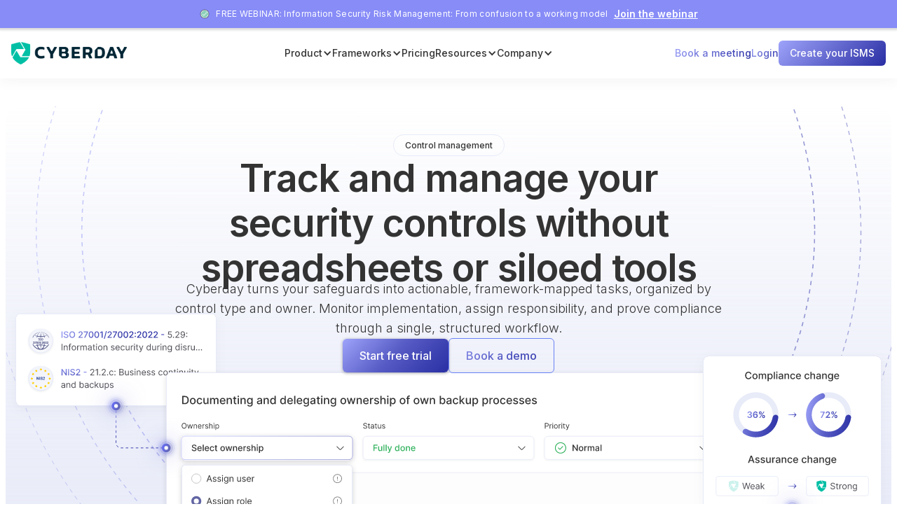

--- FILE ---
content_type: text/html
request_url: https://www.cyberday.ai/use-cases/control-management
body_size: 21116
content:
<!DOCTYPE html><!-- This site was created in Webflow. https://webflow.com --><!-- Last Published: Wed Jan 14 2026 13:36:02 GMT+0000 (Coordinated Universal Time) --><html data-wf-domain="www.cyberday.ai" data-wf-page="624aa90259aaab3340c78d52" data-wf-site="5ebe2d9ae83a62f96fed82de" lang="en"><head><meta charset="utf-8"><title>Control management | Use Cases for Cyberday</title><meta content="Controls are implemented as tasks in Cyberday. All safeguards you&#x27;ve implemented to protect  data should be displayed as technical, organizational, people or supporting tasks in Cyberday." name="description"><meta content="Control management | Use Cases for Cyberday" property="og:title"><meta content="Controls are implemented as tasks in Cyberday. All safeguards you&#x27;ve implemented to protect  data should be displayed as technical, organizational, people or supporting tasks in Cyberday." property="og:description"><meta content="Control management | Use Cases for Cyberday" property="twitter:title"><meta content="Controls are implemented as tasks in Cyberday. All safeguards you&#x27;ve implemented to protect  data should be displayed as technical, organizational, people or supporting tasks in Cyberday." property="twitter:description"><meta property="og:type" content="website"><meta content="summary_large_image" name="twitter:card"><meta content="width=device-width, initial-scale=1" name="viewport"><meta content="Webflow" name="generator"><link href="https://cdn.prod.website-files.com/5ebe2d9ae83a62f96fed82de/css/cyberday.webflow.shared.8ea53c190.min.css" rel="stylesheet" type="text/css" integrity="sha384-jqU8GQsdWfJRLgXJh+5HmmXTJdO0e/YLoPXmagAk7wg+bW0uMwTB7LcJKpqwHs03" crossorigin="anonymous"><link href="https://fonts.googleapis.com" rel="preconnect"><link href="https://fonts.gstatic.com" rel="preconnect" crossorigin="anonymous"><script src="https://ajax.googleapis.com/ajax/libs/webfont/1.6.26/webfont.js" type="text/javascript"></script><script type="text/javascript">WebFont.load({  google: {    families: ["Open Sans:300,300italic,400,400italic,600,600italic,700,700italic,800,800italic","Montserrat:100,100italic,200,200italic,300,300italic,400,400italic,500,500italic,600,600italic,700,700italic,800,800italic,900,900italic","Lato:100,100italic,300,300italic,400,400italic,700,700italic,900,900italic","Inconsolata:400,700","Roboto:100,100italic,300,300italic,regular,italic,500,500italic,700,700italic,900,900italic","Poppins:300,300italic,regular,italic,500,500italic,600,600italic,700,700italic","Noto Sans:regular,italic,700,700italic","Inter:100,200,300,regular,500,600,700,800,900"]  }});</script><script type="text/javascript">!function(o,c){var n=c.documentElement,t=" w-mod-";n.className+=t+"js",("ontouchstart"in o||o.DocumentTouch&&c instanceof DocumentTouch)&&(n.className+=t+"touch")}(window,document);</script><link href="https://cdn.prod.website-files.com/5ebe2d9ae83a62f96fed82de/66684a53b06fb2287c059a42_Favicon-04.png" rel="shortcut icon" type="image/x-icon"><link href="https://cdn.prod.website-files.com/5ebe2d9ae83a62f96fed82de/66684a5726d5cdb403646217_Favicon-01a256x256.png" rel="apple-touch-icon"><style type="text/css">

  body { 
    -webkit-font-smoothing: antialiased;
    overflow-x: hidden; // hide horizontal scroll
  }

  ::-webkit-input-placeholder { /* WebKit browsers */
    color:    #E5E5E5;
  }
  :-moz-placeholder { /* Mozilla Firefox 4 to 18 */
    color:    #E5E5E5;
  }
  ::-moz-placeholder { /* Mozilla Firefox 19+ */
    color:    #E5E5E5;
  }
  :-ms-input-placeholder { /* Internet Explorer 10+ */
    color:    #E5E5E5;
  }  
  
  .weglot-container {
    z-index: 1000000 !important
  }  
  
/* --- DESKTOP STYLES (The "Pill") --- */

#quickstart-form {
  display: flex;
  align-items: center;
  justify-content: space-between;
  gap: 0; 
  
  /* The White Pill Container */
  background-color: #ffffff; 
  border-radius: 12px;
  padding: 6px; 
  
  width: 480px;
  max-width: 100%;
  height: 52px;
  position: relative;
  box-shadow: 0px 4px 20px rgba(0, 0, 0, 0.06);
}

#quickstart-form #email {
  flex-grow: 1;
  height: 100%;
  background: transparent;
  border: none;
  border-radius: 0;
  box-shadow: none;
  padding-left: 24px;
  
  font-family: 'Inter', sans-serif;
  font-size: 16px;
  color: #333333;
  width: auto;
  max-width: none;
}

#quickstart-form #email:focus {
  outline: none;
}

#quickstart-form #submit {
  height: 100%;
  border-radius: 8px;
  
  /* Colors */
  background-image: linear-gradient(135deg, #7F85F9, #383EB5);
  color: #ffffff;
  border: none;
  
  /* --- CHANGED: Button Typography --- */
  font-family: 'Inter', sans-serif;
  font-weight: 500; /* Medium */
  font-size: 14px;
  line-height: 1.4; /* 140% */
  /* ---------------------------------- */
  
  padding: 0 16px;
  width: auto;
  min-width: 140px; 
  cursor: pointer;
  transition: opacity 0.3s ease;
}

#quickstart-form #submit:hover {
  opacity: 0.9;
}

/* --- MOBILE STYLES (The Stack) --- */

@media (max-width: 700px) {
  #quickstart-form {
    /* Stack them vertically */
    flex-direction: column;
    
    /* Remove the "Pill" look */
    background: transparent;
    box-shadow: none;
    padding: 0;
    height: auto;
    
    /* Add space between the separated elements */
    gap: 12px; 
  }

  #quickstart-form #email {
    width: 100%; /* Full width */
    height: 52px; /* Good touch target size */
    
    /* Give the input its own shape again since the parent is transparent */
    background-color: #ffffff;
    border-radius: 8px;
    box-shadow: 0px 2px 8px rgba(0,0,0,0.05); /* Subtle shadow for depth */
    border: 1px solid #E0E0E0; /* Optional: light border for visibility */
    
    padding-left: 16px; /* Slightly less padding on mobile */
  }

  #quickstart-form #submit {
    width: 100%; /* Full width button */
    height: 52px; /* Match input height */
    margin: 0;
  }
}
</style>

<link rel="stylesheet" href="//maxcdn.bootstrapcdn.com/font-awesome/4.3.0/css/font-awesome.min.css">

<script src="https://cdn.jsdelivr.net/npm/epic-spinners@1.0.3/src/lib.min.js"></script>

<!-- Google Tag Manager -->
<script>(function(w,d,s,l,i){w[l]=w[l]||[];w[l].push({'gtm.start':
new Date().getTime(),event:'gtm.js'});var f=d.getElementsByTagName(s)[0],
j=d.createElement(s),dl=l!='dataLayer'?'&l='+l:'';j.async=true;j.src=
'https://www.googletagmanager.com/gtm.js?id='+i+dl;f.parentNode.insertBefore(j,f);
})(window,document,'script','dataLayer','GTM-58MCZ9X7');</script>
<!-- End Google Tag Manager -->

<!-- Google tag (gtag.js) -->
<script async="" src="https://www.googletagmanager.com/gtag/js?id=UA-44523715-12"></script>
<script>
  window.dataLayer = window.dataLayer || [];
  function gtag(){dataLayer.push(arguments);}
  gtag('js', new Date());

  gtag('config', 'UA-44523715-12');
</script>


<!-- Google ads Consent mode -->
<script>
    window.dataLayer = window.dataLayer || [];
    function gtag() {
        dataLayer.push(arguments);
    }
    gtag("consent", "default", {
        ad_storage: "denied",
        ad_user_data: "denied", 
        ad_personalization: "denied",
        analytics_storage: "denied",
        functionality_storage: "denied",
        personalization_storage: "denied",
        security_storage: "granted",
        wait_for_update: 2000,
    });
    gtag("set", "ads_data_redaction", true);
    gtag("set", "url_passthrough", true);
</script>

<!-- Sharethis code -->
<script type="text/javascript" src="//platform-api.sharethis.com/js/sharethis.js#property=5cf0d4827feea60012093ecc&product=inline-share-buttons" async="async"></script>


<!-- Pipedrive v code -->
<script> (function(){ window.ldfdr = window.ldfdr || {}; (function(d, s, ss, fs){ fs = d.getElementsByTagName(s)[0]; function ce(src){ var cs = d.createElement(s); cs.src = src; setTimeout(function(){fs.parentNode.insertBefore(cs,fs)}, 1); } ce(ss); })(document, 'script', 'https://sc.lfeeder.com/lftracker_v1_lYNOR8xqZ57WQJZe.js'); })(); </script>

<!-- Weglot code -->


<script type="application/json" id="weglot-data">{"allLanguageUrls":{"en":"https://www.cyberday.ai/use-cases/control-management","de":"https://www.cyberday.ai/de/use-cases/control-management","fr":"https://www.cyberday.ai/fr/use-cases/control-management","nl":"https://www.cyberday.ai/nl/use-cases/control-management","sv":"https://www.cyberday.ai/sv/use-cases/control-management"},"originalCanonicalUrl":"https://www.cyberday.ai/use-cases/control-management","originalPath":"/use-cases/control-management","settings":{"auto_switch":false,"auto_switch_fallback":null,"category":8,"custom_settings":{"button_style":{"with_name":true,"full_name":true,"is_dropdown":true,"with_flags":true,"flag_type":"rectangle_mat","custom_css":".country-selector {\r\n  margin-bottom: 16px;\r\n}\r\n.wg-drop.country-selector .wgcurrent {\r\n    border-radius: 4px;\r\n}\r\n.country-selector .wg-li.focus a, .country-selector a:hover {\r\n    color: #6264a7;\r\n}"},"switchers":[],"translate_search":false,"loading_bar":true,"hide_switcher":false,"wait_transition":true,"definitions":{}},"deleted_at":null,"dynamics":[],"excluded_blocks":[{"value":"threats-main updates wf-section","description":null},{"value":".navigation-container","description":null}],"excluded_paths":[{"excluded_languages":[],"language_button_displayed":false,"type":"CONTAIN","value":"/weekly-digests"},{"excluded_languages":[],"language_button_displayed":false,"type":"CONTAIN","value":"/development"},{"excluded_languages":[],"language_button_displayed":false,"type":"CONTAIN","value":"/dpa"},{"excluded_languages":[],"language_button_displayed":false,"type":"CONTAIN","value":"/terms-of-use"},{"excluded_languages":[],"language_button_displayed":false,"type":"CONTAIN","value":"/phish-quiz/"},{"excluded_languages":[],"language_button_displayed":false,"type":"CONTAIN","value":"/library"},{"excluded_languages":[],"language_button_displayed":false,"type":"CONTAIN","value":"/requirement"},{"excluded_languages":[],"language_button_displayed":false,"type":"CONTAIN","value":"/webinar"},{"excluded_languages":[],"language_button_displayed":false,"type":"IS_EXACTLY","value":"/search"},{"excluded_languages":[],"language_button_displayed":false,"type":"IS_EXACTLY","value":"/academy"},{"excluded_languages":[],"language_button_displayed":false,"type":"CONTAIN","value":"/help-articles"},{"excluded_languages":[],"language_button_displayed":false,"type":"CONTAIN","value":"/frameworks"},{"excluded_languages":[],"language_button_displayed":false,"type":"IS_EXACTLY","value":"/privacy"},{"excluded_languages":[],"language_button_displayed":false,"type":"START_WITH","value":"/intro"},{"excluded_languages":[],"language_button_displayed":false,"type":"START_WITH","value":"/product-development"},{"excluded_languages":[],"language_button_displayed":false,"type":"IS_EXACTLY","value":"/payment-success"},{"excluded_languages":[],"language_button_displayed":false,"type":"CONTAIN","value":"/help-categories"},{"excluded_languages":[],"language_button_displayed":false,"type":"IS_EXACTLY","value":"/academy-index-page"},{"excluded_languages":[],"language_button_displayed":false,"type":"IS_EXACTLY","value":"/maintenance"},{"excluded_languages":[],"language_button_displayed":false,"type":"CONTAIN","value":"/academy/"},{"excluded_languages":[],"language_button_displayed":false,"type":"CONTAIN","value":"/help-topics/"},{"excluded_languages":[],"language_button_displayed":false,"type":"CONTAIN","value":"/academy-topics/"},{"excluded_languages":[],"language_button_displayed":false,"type":"IS_EXACTLY","value":"/subprocessors"},{"excluded_languages":[],"language_button_displayed":false,"type":"CONTAIN","value":"/video-course/"},{"excluded_languages":[],"language_button_displayed":false,"type":"IS_EXACTLY","value":"/video-course"},{"excluded_languages":[],"language_button_displayed":false,"type":"IS_EXACTLY","value":"/blog-summary"},{"excluded_languages":[],"language_button_displayed":false,"type":"IS_EXACTLY","value":"/trial"},{"excluded_languages":[],"language_button_displayed":false,"type":"CONTAIN","value":"/features/"},{"excluded_languages":[],"language_button_displayed":false,"type":"IS_EXACTLY","value":"/pricing"},{"excluded_languages":[],"language_button_displayed":false,"type":"IS_EXACTLY","value":"/how-it-works"},{"excluded_languages":[],"language_button_displayed":false,"type":"IS_EXACTLY","value":"/advisor-search"},{"excluded_languages":[],"language_button_displayed":false,"type":"CONTAIN","value":"/assessment/"},{"excluded_languages":[],"language_button_displayed":false,"type":"IS_EXACTLY","value":"/team"},{"excluded_languages":[],"language_button_displayed":false,"type":"IS_EXACTLY","value":"/customers"},{"excluded_languages":[],"language_button_displayed":false,"type":"IS_EXACTLY","value":"/security"},{"excluded_languages":[],"language_button_displayed":false,"type":"CONTAIN","value":"/use-cases/"},{"excluded_languages":[],"language_button_displayed":false,"type":"IS_EXACTLY","value":"/"},{"excluded_languages":[],"language_button_displayed":false,"type":"CONTAIN","value":"/guides/"},{"excluded_languages":[],"language_button_displayed":false,"type":"CONTAIN","value":"/countries/"},{"excluded_languages":[],"language_button_displayed":false,"type":"CONTAIN","value":"/book-a-meeting"},{"excluded_languages":[],"language_button_displayed":false,"type":"CONTAIN","value":"/discussion"},{"excluded_languages":[],"language_button_displayed":false,"type":"CONTAIN","value":"/support-meeting"},{"excluded_languages":[],"language_button_displayed":false,"type":"CONTAIN","value":"/framework-comparison-tool"}],"external_enabled":false,"host":"www.cyberday.ai","is_dns_set":true,"is_https":true,"language_from":"en","language_from_custom_flag":null,"language_from_custom_name":null,"languages":[{"connect_host_destination":null,"custom_code":null,"custom_flag":null,"custom_local_name":null,"custom_name":null,"enabled":true,"language_to":"de"},{"connect_host_destination":null,"custom_code":null,"custom_flag":null,"custom_local_name":null,"custom_name":null,"enabled":true,"language_to":"fr"},{"connect_host_destination":null,"custom_code":null,"custom_flag":null,"custom_local_name":null,"custom_name":null,"enabled":true,"language_to":"nl"},{"connect_host_destination":null,"custom_code":null,"custom_flag":null,"custom_local_name":null,"custom_name":null,"enabled":true,"language_to":"sv"}],"media_enabled":true,"page_views_enabled":true,"technology_id":13,"technology_name":"Webflow","translation_engine":3,"url_type":"SUBDIRECTORY","versions":{"translation":1751215598,"slugTranslation":1753774773}}}</script>
<script type="text/javascript" src="https://cdn.weglot.com/weglot.min.js"></script>
<script>
  if( window.self == window.top ) {
    Weglot.initialize({
        api_key: 'wg_9731b650b11cb162f74c35e95526f9d90'
    });
  }
</script>

<!-- Start cookieyes banner if not in iframe -->
<script>
if (window.self == window.top) {
  document.write('<scr'+'ipt id="cookieyes" type="text/javascript" src="https://cdn-cookieyes.com/client_data/975b79cb9ca4f206a4e3d496/script.js"></sc'+'ript>');
}
</script>
<!-- End cookieyes banner -->

<!-- Kiflo partner stuff -->
<script type="text/javascript">
    var kjs = window.kjs || function (a) {
            var c = { apiKey: a.apiKey };
            var d = document;
            setTimeout(function () {
                var b = d.createElement("script");
                b.src = a.url || "https://cdn.kiflo.com/k.js", d.getElementsByTagName("script")[0].parentNode.appendChild(b)
            });
            return c;
        }({ apiKey: "e4102590-c06c-4efc-97e3-8b2882e05e60" });
</script>

<!-- [Attributes by Finsweet] Customizable nested CMS collections -->
<script async="" src="https://cdn.jsdelivr.net/npm/@finsweet/attributes-cmsnest@1/cmsnest.js"></script>

<!-- [Amplitude & Microsoft Clarity] -->
<script src="https://cdn.eu.amplitude.com/libs/analytics-browser-2.10.0-min.js.gz"></script>
<script type="text/javascript">
  (function(c,l,a,r,i,t,y){
      c[a]=c[a]||function(){(c[a].q=c[a].q||[]).push(arguments)};
      t=l.createElement(r);t.async=1;t.src="https://www.clarity.ms/tag/"+i;
      y=l.getElementsByTagName(r)[0];y.parentNode.insertBefore(t,y);
  })(window, document, "clarity", "script", "pyegxsx1u1");
</script>
<script>
  function init() {
    window.amplitude.init('88ca73c40d20ea1b688ec81ced35dde1', {
      serverZone: 'EU',
      fetchRemoteConfig: true,
      autocapture: true
    });
    window.clarity('consent');
  }
  document.addEventListener("cookieyes_consent_update", function (eventData)
  {
    const data = eventData.detail;
    console.log(data);
    if (data.accepted.includes("analytics")) {
      init();
    }
  });
  document.addEventListener("cookieyes_banner_load", function (eventData) {
    const data = eventData.detail;
    console.log(data);
    if (data.categories.analytics === true) {
      init();
    }
  });
</script>

<!-- Add FI language to lang switcher -->
<script>
function injectFinnishLanguage() {
  const weglotListBox = document.getElementById("weglot-listbox");

  // create li element and set attributes
  const li = document.createElement("li");
  li.setAttribute("data-l", "fi");
  li.setAttribute("role", "none");
  li.setAttribute("id", "wg-fi");
  li.setAttribute("class", "wg-li fi wg-flags");

  // create a element and set attributes
  const a = document.createElement("a");
  a.setAttribute("role", "option");
  a.setAttribute("href", "https://www.digiturvamalli.fi/");
  a.setAttribute("id", "weglot-language-fi");
  a.setAttribute("tabindex", "-1");

  // create img element and set attributes
  const img = document.createElement("img");
  img.setAttribute("src", "https://cdn.weglot.com/flags/rectangle_mat/fi.svg");
  img.setAttribute("width", "30");
  img.setAttribute("height", "20");
  img.setAttribute("role", "presentation");
  img.setAttribute("alt", "Suomi flag");
  img.setAttribute("class", "wg-flag");

  a.appendChild(img);
  a.appendChild(document.createTextNode("Suomi"));
  li.appendChild(a);

  // if the last li is swedish, insert before it
  // else append at the end
  const lastLi = weglotListBox.querySelector("li:last-of-type");
  if (lastLi && lastLi.id === "wg-sv") {
    weglotListBox.insertBefore(li, lastLi);
  } else {
    weglotListBox.appendChild(li);
  }
}

let tries = 0;
const max = 10;

// ping for listbox max 3 seconds before giving up
function waitForWeglotList() {
  const weglotListBox = document.getElementById("weglot-listbox");
  if (weglotListBox) {
    injectFinnishLanguage();
  } else if (tries < max) {
    tries++;
    setTimeout(waitForWeglotList, 300);
  } 
}

// run after DOM is ready
document.addEventListener("DOMContentLoaded", waitForWeglotList);document.addEventListener("DOMContentLoaded", waitForWeglotList);
</script>

<!-- Growthbook setup -->
<script>
window.growthbook_config = window.growthbook_config || {};
window.growthbook_config.trackingCallback = (experiment, result) => {
  amplitude.track('Experiment Viewed', {experimentId: experiment.key, variantId: result.key});
};
</script>

<script async="" data-api-host="https://cdn.growthbook.io" data-client-key="sdk-RlljLjBhnR83LvN7" src="https://cdn.jsdelivr.net/npm/@growthbook/growthbook/dist/bundles/auto.min.js"></script>

<!-- Meta Pixel Code -->
<script>
!function(f,b,e,v,n,t,s)
{if(f.fbq)return;n=f.fbq=function(){n.callMethod?
n.callMethod.apply(n,arguments):n.queue.push(arguments)};
if(!f._fbq)f._fbq=n;n.push=n;n.loaded=!0;n.version='2.0';
n.queue=[];t=b.createElement(e);t.async=!0;
t.src=v;s=b.getElementsByTagName(e)[0];
s.parentNode.insertBefore(t,s)}(window, document,'script',
'https://connect.facebook.net/en_US/fbevents.js');
fbq('init', '1546849695581649');
fbq('track', 'PageView');
</script>
<noscript><img height="1" width="1" style="display:none" src="https://www.facebook.com/tr?id=1546849695581649&ev=PageView&noscript=1"></noscript>
<!-- End Meta Pixel Code -->

<!-- Cloudflare turnstile for quick signup form -->
<script src="https://challenges.cloudflare.com/turnstile/v0/api.js?render=explicit" defer=""></script><link href="https://www.cyberday.ai/use-cases/control-management" hreflang="en" rel="alternate"></head><body><div data-collapse="medium" data-animation="default" data-duration="0" data-doc-height="1" data-easing="ease-in-out" data-easing2="ease-in-out" role="banner" class="header-navigation-native w-nav"><div class="header-top-banner-hubspot"><div class="top-were-hiring-inner-2"><div class="div-block-14"><img alt="" src="https://cdn.prod.website-files.com/5ebe2d9ae83a62f96fed82de/5ebe2d9ae83a622476ed8ce0_icons8-checkmark-100.png" class="image-16"><div class="text-block-34">FREE WEBINAR: Information Security Risk Management: From confusion to a working model<br></div><div class="hubspot-cta-link w-embed"><div class="hs-web-interactive-inline" style="" data-hubspot-wrapper-cta-id="344591170785"> 
 <a href="https://cta-eu1.hubspot.com/web-interactives/public/v1/track/click?encryptedPayload=AVxigLINBaGbL%2FJqOlJw9J3JB5Da6Bs4wvZNcWA9CozPAstTDb6n0pw6y2pBN2F%2F8bb%2BhRPK5%2Br4Ls1ysQ5mOriJUox2AKc1El%2F1eYZMGk1%2FW3cP09ZYHbjCMWybacBGAna0sOAkhPzXwBOyc7oivWLuEq7T%2F2ayC2MSZWco&amp;portalId=47888328" class="hs-inline-web-interactive-344591170785 hubspot-cta-link  " data-hubspot-cta-id="344591170785"> Join the webinar </a> 
</div></div><div class="text-block-34 mobile">Cyberday back to normal - <a href="https://www.cyberday.ai/blog/cyberday-app-outage-on-tuesday-10-6-2025-explanation-and-follow-up" class="white">related blog</a></div></div></div></div><div class="w-layout-vflex header-padding"><div class="header-nav-contents-native"><a href="/" class="header-nav-logo w-inline-block"><img sizes="(max-width: 479px) 100vw, 239.953125px" srcset="https://cdn.prod.website-files.com/5ebe2d9ae83a62f96fed82de/666848aec3de94403827c6d0_Cyberday%20Logo-p-500.png 500w, https://cdn.prod.website-files.com/5ebe2d9ae83a62f96fed82de/666848aec3de94403827c6d0_Cyberday%20Logo-p-800.png 800w, https://cdn.prod.website-files.com/5ebe2d9ae83a62f96fed82de/666848aec3de94403827c6d0_Cyberday%20Logo-p-1080.png 1080w, https://cdn.prod.website-files.com/5ebe2d9ae83a62f96fed82de/666848aec3de94403827c6d0_Cyberday%20Logo-p-1600.png 1600w, https://cdn.prod.website-files.com/5ebe2d9ae83a62f96fed82de/666848aec3de94403827c6d0_Cyberday%20Logo-p-2000.png 2000w, https://cdn.prod.website-files.com/5ebe2d9ae83a62f96fed82de/666848aec3de94403827c6d0_Cyberday%20Logo-p-2600.png 2600w, https://cdn.prod.website-files.com/5ebe2d9ae83a62f96fed82de/666848aec3de94403827c6d0_Cyberday%20Logo-p-3200.png 3200w, https://cdn.prod.website-files.com/5ebe2d9ae83a62f96fed82de/666848aec3de94403827c6d0_Cyberday%20Logo.png 4468w" alt="" src="https://cdn.prod.website-files.com/5ebe2d9ae83a62f96fed82de/666848aec3de94403827c6d0_Cyberday%20Logo.png" class="top-header-logo"></a><nav role="navigation" id="navigation-link" class="nav-text-links w-nav-menu"><div class="nav-menu-item"><div data-hover="false" data-delay="0" class="dropdown-mega w-dropdown"><div class="nav-menu-link-native is-open w-dropdown-toggle"><div class="nav-link-text">Product</div><div class="icon-69 w-icon-dropdown-toggle"></div></div><nav class="nav-mega-drop w-dropdown-list"><div id="product-links" class="nav-mega-menu-native"><div aria-label="Overview" class="nav-mega-col"><h4 class="nav-mega-heading">Overview</h4><a href="/how-it-works" class="nav-menu-large-item w-inline-block"><div class="nav-menu-full-img"><img src="https://cdn.prod.website-files.com/5ebe2d9ae83a62f96fed82de/68c1489c84571f5407f766d9_how-it-works.png" loading="lazy" alt="" class="image-88"></div><div class="w-layout-hflex nav-menu-large-content"><div class="product-menu-name">How it works?</div><div class="product-menu-desc">Understand how Cyberday works in a nutshell.</div></div></a><a href="/features/ai-assistant" class="nav-menu-large-item w-inline-block"><div class="nav-menu-full-img"><img src="https://cdn.prod.website-files.com/5ebe2d9ae83a62f96fed82de/68d3d6d40169a71e67076f72_ai-other.svg" loading="lazy" alt="" class="image-88"></div><div class="w-layout-hflex nav-menu-large-content"><div class="product-menu-name">Your AI copilot</div><div class="product-menu-desc">From process descriptions to framework selection, the assistant gets it done for you.</div></div></a></div><div class="nav-menu-divider"></div><div aria-label="Features" class="nav-mega-col"><h4 class="nav-mega-heading">Features</h4><a href="/features/ai-assistant" data-track="top-menu-product-tasks" class="product-menu-link w-inline-block"><div class="product-menu-icon"><img alt="" src="https://cdn.prod.website-files.com/5ebe2d9ae83a62f96fed82de/68da28000008f4397e417d62_magicpen.svg" class="product-menu-icon-img"></div><div class="product-menu-text"><div class="product-menu-name">AI Assistant</div><div class="product-menu-desc">Speed up your work with AI assisted features</div></div></a><a href="/features/tasks" data-track="top-menu-product-tasks" class="product-menu-link w-inline-block"><div class="product-menu-icon"><img alt="" src="https://cdn.prod.website-files.com/5ebe2d9ae83a62f96fed82de/68da55d57e66af3ae61303e4_task-square.svg" class="product-menu-icon-img"></div><div class="product-menu-text"><div class="product-menu-name">Security tasks and assurance</div><div class="product-menu-desc">Decide what measures need implementing and ensure it gets done</div></div></a><a href="/features/documentation" data-track="top-menu-product-documentation" class="product-menu-link w-inline-block"><div class="product-menu-icon"><img alt="" src="https://cdn.prod.website-files.com/5ebe2d9ae83a62f96fed82de/68da55d48f66d4769a9b6ef8_document.svg" class="product-menu-icon-img"></div><div class="product-menu-text"><div class="product-menu-name">Documentation workflows</div><div class="product-menu-desc">Use templates to efficiently document assets or plans</div></div></a><a datat-track="top-menu-product-guidelines" href="/features/guidelines" class="product-menu-link w-inline-block"><div class="product-menu-icon"><img alt="" src="https://cdn.prod.website-files.com/5ebe2d9ae83a62f96fed82de/68da55d4105b5ac81ffc61a2_clipboard-text.svg" class="product-menu-icon-img"></div><div class="product-menu-text"><div class="product-menu-name">Employee guidelines</div><div class="product-menu-desc">Delegate rules for acceptance to employees</div></div></a><a href="/features/reporting" data-track="top-menu-product-reporting" class="product-menu-link w-inline-block"><div class="product-menu-icon"><img alt="" src="https://cdn.prod.website-files.com/5ebe2d9ae83a62f96fed82de/68da55d5224ae03a0c3f37f1_stickynote.svg" class="product-menu-icon-img"></div><div class="product-menu-text"><div class="product-menu-name">Report automation and sharing</div><div class="product-menu-desc">Gather shareable documents with one-click templates and share in controlled way</div></div></a><a href="/use-cases/trust-center" data-track="top-menu-product-trustcenter" class="product-menu-link w-inline-block"><div class="product-menu-icon"><img alt="" src="https://cdn.prod.website-files.com/5ebe2d9ae83a62f96fed82de/68da55d54126036ff566476d_shield-tick.svg" class="product-menu-icon-img"></div><div class="product-menu-text"><div class="product-menu-name">Trust center</div><div class="product-menu-desc">Build credibility by providing a transparent view of your security.</div></div></a><a href="/use-cases/vendor-assessments" data-track="top-menu-product-vendorassessments" class="product-menu-link w-inline-block"><div class="product-menu-icon"><img alt="" src="https://cdn.prod.website-files.com/5ebe2d9ae83a62f96fed82de/68da55d4e6dba7ec8e0ba09b_document-text.svg" class="product-menu-icon-img"></div><div class="product-menu-text"><div class="product-menu-name">Vendor assessments</div><div class="product-menu-desc">Evaluate and monitor the security capabilities of your important vendors.</div></div></a></div><div class="nav-menu-divider"></div><div class="w-layout-vflex nav-mega-col"><div aria-label="Use cases" class="w-layout-vflex nav-mega-col-inner"><h4 class="nav-mega-heading">Use cases</h4><a href="/use-cases/cyber-risk-management" data-track="top-menu-product-riskmgmt" class="product-menu-link w-inline-block"><div class="product-menu-icon"><img alt="" src="https://cdn.prod.website-files.com/5ebe2d9ae83a62f96fed82de/68da55d4c18fe53960fd9dfd_danger.svg" class="product-menu-icon-img"></div><div class="product-menu-text"><div class="product-menu-name">Cyber risk management</div><div class="product-menu-desc">Find the most critical areas for improvement</div></div></a><a href="/use-cases/employee-awareness" data-track="top-menu-product-awareness" class="product-menu-link w-inline-block"><div class="product-menu-icon"><img alt="" src="https://cdn.prod.website-files.com/5ebe2d9ae83a62f96fed82de/68da55d444cccddbde2e581d_people.svg" class="product-menu-icon-img"></div><div class="product-menu-text"><div class="product-menu-name">Employee awareness</div><div class="product-menu-desc">Automate employee guidance and training</div></div></a><a href="/use-cases/compliance-reporting" data-track="top-menu-product-compreporting" class="product-menu-link w-inline-block"><div class="product-menu-icon"><img alt="" src="https://cdn.prod.website-files.com/5ebe2d9ae83a62f96fed82de/68da55d4db7ff5100edaeec6_document-1.svg" class="product-menu-icon-img"></div><div class="product-menu-text"><div class="product-menu-name">Compliance reporting</div><div class="product-menu-desc">Show credible reports of how you comply</div></div></a><a href="/use-cases/control-management" data-track="top-menu-product-controlmgmt" aria-current="page" class="product-menu-link w-inline-block w--current"><div class="product-menu-icon"><img alt="" src="https://cdn.prod.website-files.com/5ebe2d9ae83a62f96fed82de/68da55d4f3125779de345f08_setting-2.svg" class="product-menu-icon-img"></div><div class="product-menu-text"><div class="product-menu-name">Control management</div><div class="product-menu-desc">Decide what needs doing and ensure things get done</div></div></a><a href="/use-cases/asset-management" data-track="top-menu-product-assetmgmt" class="product-menu-link w-inline-block"><div class="product-menu-icon"><img alt="" src="https://cdn.prod.website-files.com/5ebe2d9ae83a62f96fed82de/68da55d471fc36b8448e6e45_shapes.svg" class="product-menu-icon-img"></div><div class="product-menu-text"><div class="product-menu-name">Asset management</div><div class="product-menu-desc">Gather information of assets efficiently and set owners</div></div></a><a href="/use-cases/privacy-management" data-track="top-menu-product-privacy" class="product-menu-link w-inline-block"><div class="product-menu-icon"><img alt="" src="https://cdn.prod.website-files.com/5ebe2d9ae83a62f96fed82de/68da55d410a7b8b2abd3ad13_key.svg" class="product-menu-icon-img"></div><div class="product-menu-text"><div class="product-menu-name">Privacy management</div><div class="product-menu-desc">Understand your personal data processing environment.</div></div></a><a href="/use-cases/internal-audits" data-track="top-menu-product-audits" class="product-menu-link w-inline-block"><div class="product-menu-icon"><img alt="" src="https://cdn.prod.website-files.com/5ebe2d9ae83a62f96fed82de/68da55d4b9e283d706e24008_clipboard-tick.svg" class="product-menu-icon-img"></div><div class="product-menu-text"><div class="product-menu-name">Internal audits</div><div class="product-menu-desc">Carry out clear internal audits with tailored tools and audit reports.</div></div></a></div></div></div></nav></div></div><div class="nav-menu-item"><div data-hover="false" data-delay="0" class="dropdown-mega w-dropdown"><div class="nav-menu-link-native w-dropdown-toggle"><div class="nav-link-text">Frameworks</div><div class="icon-69 w-icon-dropdown-toggle"></div></div><nav class="nav-mega-drop w-dropdown-list"><div id="framework-links" class="nav-mega-menu-native"><div class="nav-mega-col space-between"><h4 class="nav-mega-heading">Framework collection</h4><a href="/frameworks" class="nav-menu-large-item w-inline-block"><div class="nav-menu-full-img bg"></div><div class="w-layout-vflex nav-menu-large-content"><div class="product-menu-name">Explore Frameworks</div><div class="product-menu-desc">Widest coverage of cyber security frameworks in Europe.</div></div></a><a href="/framework-comparison-tool" class="nav-menu-large-item w-inline-block"><div class="nav-menu-large-img"><img src="https://cdn.prod.website-files.com/5ebe2d9ae83a62f96fed82de/68b69c9215c4c6b9f9db2b50_Group%20133.svg" loading="lazy" alt="" class="blog-img-icon"></div><div class="w-layout-vflex nav-menu-large-content"><div class="product-menu-name">Framework Comparison Tool</div><div class="product-menu-desc">Compare how different frameworks overlap with this tool.</div></div></a></div><div class="nav-menu-divider"></div><div aria-label="EU Frameworks" class="nav-mega-col space-between"><div class="w-layout-vflex nav-mega-col-inner"><h4 class="nav-mega-heading">EU frameworks</h4><a data-track="top-menu-product-nis2" href="https://www.cyberday.ai/frameworks/nis2-directive" class="product-menu-link w-inline-block"><div class="product-menu-icon framework"><img alt="" src="https://cdn.prod.website-files.com/5ebe2d9ae83a62f96fed82de/67e68fae64984f6cca238505_NIS2-5.svg" class="product-menu-icon-img framework"></div><div class="product-menu-text"><div class="product-menu-name">NIS2 directive</div><div class="product-menu-desc">Risk management measures for critical and important industries across EU.</div></div></a><a data-track="top-menu-product-gdpr" href="https://www.cyberday.ai/frameworks/gdpr" class="product-menu-link w-inline-block"><div class="product-menu-icon framework"><img alt="" src="https://cdn.prod.website-files.com/5ebe2d9ae83a62f96fed82de/67ea352c3a2ff73168692dab_GDPR.svg" class="product-menu-icon-img framework"></div><div class="product-menu-text"><div class="product-menu-name">GDPR</div><div class="product-menu-desc">General Data Protection Act improves personal data security.</div></div></a><a data-track="top-menu-product-nist" href="https://www.cyberday.ai/frameworks/digital-operational-resilience-act-dora" class="product-menu-link w-inline-block"><div class="product-menu-icon framework"><img alt="" src="https://cdn.prod.website-files.com/5ebe2d9ae83a62f96fed82de/67e68fcf81c67d04cbc5c40e_DORA.svg" class="product-menu-icon-img framework"></div><div class="product-menu-text"><div class="product-menu-name">DORA</div><div class="product-menu-desc">Strengthens resilience in financial institutions.</div></div></a><a data-track="top-menu-product-iso27001" href="https://www.cyberday.ai/frameworks/cra-cyber-resilience-act" class="product-menu-link w-inline-block"><div class="product-menu-icon framework"><img alt="" src="https://cdn.prod.website-files.com/5ebe2d9ae83a62f96fed82de/6819fca5c088fdf8001789eb_CRA.svg" class="product-menu-icon-img framework"></div><div class="product-menu-text"><div class="product-menu-name">Cyber Resilience Act</div><div class="product-menu-desc">Improves resilience for both software and hardware products.</div></div></a><a data-track="top-menu-product-gdpr" href="https://www.cyberday.ai/frameworks/cer-directive" class="product-menu-link w-inline-block"><div class="product-menu-icon framework"><img alt="" src="https://cdn.prod.website-files.com/5ebe2d9ae83a62f96fed82de/67ea352c3a2ff73168692dab_GDPR.svg" class="product-menu-icon-img framework"></div><div class="product-menu-text"><div class="product-menu-name">CER directive</div><div class="product-menu-desc">Strengthens the resilience of critical entities providing essential services.</div></div></a></div><a href="/frameworks" data-track="top-menu-product-allframeworks" class="product-menu-link last w-inline-block"><div class="product-menu-icon framework"><img alt="" src="https://cdn.prod.website-files.com/5ebe2d9ae83a62f96fed82de/678e2a330d67343cd45f46c7_folder.png" class="product-menu-icon-img framework"></div><div class="product-menu-text"><div class="product-menu-name">Explore all frameworks</div><div class="product-menu-desc">Browse our growing library of security frameworks</div></div></a></div><div class="nav-menu-divider"></div><div aria-label="Global frameworks" class="nav-mega-col space-between"><div class="w-layout-vflex nav-mega-col-inner"><h4 class="nav-mega-heading">Global frameworks</h4><a data-track="top-menu-product-iso27001" href="https://www.cyberday.ai/frameworks/iso-27001-2022" class="product-menu-link w-inline-block"><div class="product-menu-icon framework"><img alt="" src="https://cdn.prod.website-files.com/5ebe2d9ae83a62f96fed82de/67e68f97d7102bdf759501c0_ISO.svg" class="product-menu-icon-img framework"></div><div class="product-menu-text"><div class="product-menu-name">ISO 27001</div><div class="product-menu-desc">Leading international information security standard</div></div></a><a data-track="top-menu-product-gdpr" href="https://www.cyberday.ai/frameworks/soc-2-systems-and-organization-controls" class="product-menu-link w-inline-block"><div class="product-menu-icon framework"><img alt="" src="https://cdn.prod.website-files.com/5ebe2d9ae83a62f96fed82de/68c0227f3148daf673a4a529_SOC2.svg" class="product-menu-icon-img framework"></div><div class="product-menu-text"><div class="product-menu-name">SOC 2</div><div class="product-menu-desc">A reporting framework for service organizations to demonstrate their security controls.</div></div></a><a data-track="top-menu-product-nist" href="https://www.cyberday.ai/frameworks/nist-cybersecurity-framework" class="product-menu-link w-inline-block"><div class="product-menu-icon framework"><img alt="" src="https://cdn.prod.website-files.com/5ebe2d9ae83a62f96fed82de/67ea352178d48dc390bf2063_NIST-1.svg" class="product-menu-icon-img framework"></div><div class="product-menu-text"><div class="product-menu-name">NIST CSF</div><div class="product-menu-desc">A U.S. framework for managing and reducing cybersecurity risk.</div></div></a><a data-track="top-menu-product-gdpr" href="https://www.cyberday.ai/frameworks/cis-18-controls" class="product-menu-link w-inline-block"><div class="product-menu-icon framework"><img alt="" src="https://cdn.prod.website-files.com/5ebe2d9ae83a62f96fed82de/68c0227c01f0555ef321e946_cis%20website.svg" class="product-menu-icon-img framework"></div><div class="product-menu-text"><div class="product-menu-name">CIS 18</div><div class="product-menu-desc">A prioritized list of cybersecurity controls to protect against common attacks.</div></div></a><a data-track="top-menu-product-gdpr" href="https://www.cyberday.ai/frameworks/tisax-information-security" class="product-menu-link w-inline-block"><div class="product-menu-icon framework"><img alt="" src="https://cdn.prod.website-files.com/5ebe2d9ae83a62f96fed82de/68c0227c1fadfa25848e0cb2_Tisax.svg" class="product-menu-icon-img framework"></div><div class="product-menu-text"><div class="product-menu-name">TISAX</div><div class="product-menu-desc">An information security standard for the automotive industry&#x27;s supply chain.</div></div></a></div><a href="/frameworks" data-track="top-menu-product-allframeworks" class="product-menu-link w-inline-block"><div class="product-menu-icon framework"><img alt="" src="https://cdn.prod.website-files.com/5ebe2d9ae83a62f96fed82de/678e2a330d67343cd45f46c7_folder.png" class="product-menu-icon-img framework"></div><div class="product-menu-text"><div class="product-menu-name">Explore all frameworks</div><div class="product-menu-desc">Browse our growing library of security frameworks</div></div></a></div></div></nav></div></div><a href="/pricing" data-track="top-menu-pricing" class="nav-menu-link-native single w-nav-link">Pricing</a><div class="nav-menu-item"><div data-hover="false" data-delay="0" class="dropdown-mega w-dropdown"><div class="nav-menu-link-native w-dropdown-toggle"><div class="nav-link-text">Resources</div><div class="icon-69 w-icon-dropdown-toggle"></div></div><nav class="nav-mega-drop w-dropdown-list"><div id="resource-links" class="nav-mega-menu-native"><div aria-label="Compliance guides" class="nav-mega-col"><h4 class="nav-mega-heading">Compliance guides</h4><a data-track="top-menu-resources-iso27001" href="/topic/iso-27001" class="product-menu-link w-inline-block"><div class="product-menu-icon framework"><img alt="" src="https://cdn.prod.website-files.com/5ebe2d9ae83a62f96fed82de/67e68f97d7102bdf759501c0_ISO.svg" class="product-menu-icon-img framework"></div><div class="product-menu-text"><div class="product-menu-name">ISO 27001 collection</div><div class="product-menu-desc">Familiarize yourself with the ISO 27001 framework and certification</div></div></a><a href="/topic/nis2" data-track="top-menu-resources-nis2" class="product-menu-link w-inline-block"><div class="product-menu-icon framework"><img alt="" src="https://cdn.prod.website-files.com/5ebe2d9ae83a62f96fed82de/678e2a8535030ba18033e12a_nis2D.png" class="product-menu-icon-img framework"></div><div class="product-menu-text"><div class="product-menu-name">NIS2 collection</div><div class="product-menu-desc">Learn everything you need to know about NIS2 framework</div></div></a></div><div class="nav-menu-divider"></div><div class="nav-mega-col"><div aria-label="Resources" class="w-layout-vflex nav-mega-col-inner"><h4 class="nav-mega-heading">Learn Cyber compliance</h4><a href="/blog" data-track="top-menu-resources-blog" class="product-menu-link no-desc w-inline-block"><div class="product-menu-icon"><img alt="" src="https://cdn.prod.website-files.com/5ebe2d9ae83a62f96fed82de/68da577b3a50069bf967c1b4_message-text.svg" class="product-menu-icon-img"></div><div class="product-menu-text small"><div class="product-menu-name">Blog</div></div></a><a href="/success-stories" data-track="top-menu-resources-blog" class="product-menu-link no-desc w-inline-block"><div class="product-menu-icon"><img alt="" src="https://cdn.prod.website-files.com/5ebe2d9ae83a62f96fed82de/6846ae415401c930e8727dde_award.svg" class="product-menu-icon-img"></div><div class="product-menu-text small"><div class="product-menu-name">Success stories</div></div></a><a data-track="top-menu-resources-videos" href="/guides" class="product-menu-link no-desc w-inline-block"><div class="product-menu-icon"><img alt="" src="https://cdn.prod.website-files.com/5ebe2d9ae83a62f96fed82de/6891a4e9fbf92e33434e16d2_routing.svg" class="product-menu-icon-img"></div><div class="product-menu-text small"><div class="product-menu-name">Guides</div></div></a><a href="/webinar" data-track="top-menu-resources-webinars" class="product-menu-link no-desc w-inline-block"><div class="product-menu-icon"><img alt="" src="https://cdn.prod.website-files.com/5ebe2d9ae83a62f96fed82de/68da5770d4c1aee7dd8b5f5c_video.svg" class="product-menu-icon-img"></div><div class="product-menu-text small"><div class="product-menu-name">Webinars</div></div></a></div><div aria-label="Tools" class="w-layout-vflex nav-mega-col-inner"><h4 class="nav-mega-heading top-margin">Tools</h4><a data-track="top-menu-resources-videos" href="/assessments" class="product-menu-link no-desc w-inline-block"><div class="product-menu-icon"><img alt="" src="https://cdn.prod.website-files.com/5ebe2d9ae83a62f96fed82de/68da55d4105b5ac81ffc61a2_clipboard-text.svg" class="product-menu-icon-img"></div><div class="product-menu-text small"><div class="product-menu-name">Assessments</div></div></a><a data-track="top-menu-resources-videos" href="/framework-comparison-tool" class="product-menu-link no-desc w-inline-block"><div class="product-menu-icon"><img alt="" src="https://cdn.prod.website-files.com/5ebe2d9ae83a62f96fed82de/68da5770a44ac36a2816a183_arrow-swap-horizontal.svg" class="product-menu-icon-img"></div><div class="product-menu-text small"><div class="product-menu-name">Framework Comparison tool</div></div></a></div></div><div class="nav-menu-divider"></div><div aria-label="Academy" class="nav-mega-col"><h4 class="nav-mega-heading">Cyberday Academy</h4><a href="/academy" data-track="top-menu-resources-academy" class="product-menu-link no-desc w-inline-block"><div class="product-menu-icon"><img alt="" src="https://cdn.prod.website-files.com/5ebe2d9ae83a62f96fed82de/68da5770aacf32cc73dbba34_export.svg" class="product-menu-icon-img"></div><div class="product-menu-text small"><div class="product-menu-name">Academy</div></div></a><a data-track="top-menu-resources-help" href="/help-articles" target="_blank" class="product-menu-link no-desc w-inline-block"><div class="product-menu-icon"><img alt="" src="https://cdn.prod.website-files.com/5ebe2d9ae83a62f96fed82de/68da55d4e6dba7ec8e0ba09b_document-text.svg" class="product-menu-icon-img"></div><div class="product-menu-text small"><div class="product-menu-name">Help articles</div></div></a><a data-track="top-menu-resources-videos" href="/video-course" target="_blank" class="product-menu-link no-desc w-inline-block"><div class="product-menu-icon"><img alt="" src="https://cdn.prod.website-files.com/5ebe2d9ae83a62f96fed82de/68da57705313e51b91070406_video-square.svg" class="product-menu-icon-img"></div><div class="product-menu-text small"><div class="product-menu-name">Video courses</div></div></a><a href="/newsletter" class="product-menu-link no-desc w-inline-block"><div class="product-menu-icon"><img alt="" src="https://cdn.prod.website-files.com/5ebe2d9ae83a62f96fed82de/68da57706f19dfe6534f63c7_sms-star.svg" class="product-menu-icon-img"></div><div class="product-menu-text small"><div class="product-menu-name">Subscribe to weekly newsletter</div></div></a><div id="wf-form-Email-Form" class="header-nav-form w-form"><form id="wf-form-Header-email-Form" name="wf-form-Header-email-Form" data-name="Header email Form" method="post" class="nav-form-vertical w-clearfix" data-wf-page-id="624aa90259aaab3340c78d52" data-wf-element-id="5e656a29-c2d7-ea00-9495-5a768a9bc946"><input class="text-field menu digest w-input" maxlength="256" name="email-2" data-name="Email 2" placeholder="Your email address..." type="email" id="email-2" required=""><input type="submit" data-wait="One moment..." class="submit-button menu w-button" value="Subscribe"></form><div class="success-message-3 w-form-done"><div>Thanks! See you in your inbox on! </div></div><div class="error-message-vahti w-form-fail"><div>Unfortunately something went wrong. Contact us at <a href="mailto:team@cyberday.ai?subject=Cyberday%20newsletter%20subscription">team@cyberday.ai</a>.</div></div></div></div></div></nav></div></div><div class="nav-menu-item"><div data-hover="false" data-delay="0" class="dropdown-mega w-dropdown"><div class="nav-menu-link-native w-dropdown-toggle"><div class="nav-link-text">Company</div><div class="icon-69 w-icon-dropdown-toggle"></div></div><nav class="nav-mega-drop w-dropdown-list"><div id="company-links" class="nav-mega-menu-native"><div aria-label="Company" class="nav-mega-col"><h4 class="nav-mega-heading">Cyberday</h4><a href="/team" data-track="top-menu-company-team" class="product-menu-link no-desc w-inline-block"><div class="product-menu-icon"><img alt="" src="https://cdn.prod.website-files.com/5ebe2d9ae83a62f96fed82de/678e3c08331df148d8f2493f_people.png" class="product-menu-icon-img"></div><div class="product-menu-text small"><div class="product-menu-name">Team</div></div></a><a href="/security" data-track="top-menu-company-security" class="product-menu-link no-desc w-inline-block"><div class="product-menu-icon"><img alt="" src="https://cdn.prod.website-files.com/5ebe2d9ae83a62f96fed82de/68da57706f19dfe6534f63c7_sms-star.svg" class="product-menu-icon-img"></div><div class="product-menu-text small"><div class="product-menu-name">Security</div></div></a><a href="/terms-of-use" data-track="top-menu-company-terms" class="product-menu-link no-desc w-inline-block"><div class="product-menu-icon"><img alt="" src="https://cdn.prod.website-files.com/5ebe2d9ae83a62f96fed82de/678e57043ad27ba85d56315b_note-2.png" class="product-menu-icon-img"></div><div class="product-menu-text small"><div class="product-menu-name">Terms of use</div></div></a><a href="/privacy" data-track="top-menu-company-privacy" class="product-menu-link no-desc w-inline-block"><div class="product-menu-icon"><img alt="" src="https://cdn.prod.website-files.com/5ebe2d9ae83a62f96fed82de/68da583538c30562e26262a3_document-copy.svg" class="product-menu-icon-img"></div><div class="product-menu-text small"><div class="product-menu-name">Privacy policy</div></div></a><a data-track="top-menu-company-development" href="/development" class="product-menu-link w-inline-block"><div class="product-menu-icon"><img alt="" src="https://cdn.prod.website-files.com/5ebe2d9ae83a62f96fed82de/68da5835e3510cb9382d55e5_data.svg" class="product-menu-icon-img"></div><div class="product-menu-text"><div class="product-menu-name">Development</div><div class="product-menu-desc">Recent improvements in Cyberday</div></div></a></div><div class="nav-menu-divider"></div><div aria-label="Customers" class="nav-mega-col"><h4 class="nav-mega-heading">Customers</h4><a data-track="top-menu-company-partnerprogram" href="/customers" class="product-menu-link w-inline-block"><div class="product-menu-icon"><img alt="" src="https://cdn.prod.website-files.com/5ebe2d9ae83a62f96fed82de/68da5835e8fe2e090f660989_medal-star.svg" class="product-menu-icon-img"></div><div class="product-menu-text partner-program"><div class="product-menu-name partner-program">Customers</div><div class="product-menu-desc partner-program">600+ happy customers!</div></div></a><a data-track="top-menu-company-partnerprogram" href="https://www.g2.com/products/cyberday/reviews" target="_blank" class="product-menu-link w-inline-block"><div class="product-menu-icon"><img alt="" src="https://cdn.prod.website-files.com/5ebe2d9ae83a62f96fed82de/68da581de366d4202f61ecc6_Frame%206%20c%202.svg" class="product-menu-icon-img"></div><div class="product-menu-text partner-program"><div class="product-menu-name partner-program">G2 Reviews</div><div class="product-menu-desc partner-program">See what users tell about Cyberday in G2.</div><div class="nav-content-link"><div>Cyberday in G2</div></div></div></a></div><div class="nav-menu-divider"></div><div aria-label="Partners" class="nav-mega-col"><h4 class="nav-mega-heading">Partners</h4><a data-track="top-menu-company-partnerprogram" href="/advisor-search" class="product-menu-link w-inline-block"><div class="product-menu-icon"><img alt="" src="https://cdn.prod.website-files.com/5ebe2d9ae83a62f96fed82de/68da5835349cdd1a91de1e90_user-octagon.svg" class="product-menu-icon-img"></div><div class="product-menu-text partner-program"><div class="product-menu-name partner-program">Cyberday advisors</div><div class="product-menu-desc partner-program">Trusted local experts helping you build and manage your ISMS.</div></div></a><a data-track="top-menu-company-partnerprogram" href="/partners" class="product-menu-link w-inline-block"><div class="product-menu-icon"><img alt="" src="https://cdn.prod.website-files.com/5ebe2d9ae83a62f96fed82de/68da5835d52a310f69eab3e1_briefcase.svg" class="product-menu-icon-img"></div><div class="product-menu-text partner-program"><div class="product-menu-name partner-program">Partner program</div><div class="product-menu-desc partner-program">Let&#x27;s collaborate to improve security and create new revenue for you!</div><div class="nav-content-link"><div>Become a partner</div></div></div></a></div></div></nav></div></div></nav><div class="nav-buttons"><a data-track="top-menu-meeting" href="/book-a-meeting" class="header-basic-cta-link w-inline-block"><div>Book a meeting</div></a><a data-track="top-menu-login" href="https://app.cyberday.ai" target="_blank" class="header-basic-cta-link w-inline-block"><div>Login</div></a><div class="header-signup-basic-button display-none"><a data-track="top-menu-trial" href="/trial" class="header-basic-cta-link header-button w-inline-block"><div>Start free trial</div></a></div><div class="header-quick-signup-button"><a data-track="top-menu-trial" data-w-id="9d1e675d-01f4-9333-2d26-57fb58e57c23" href="#" class="header-basic-cta-link header-button w-inline-block"><div>Create your ISMS</div></a></div></div><div class="nav-mobile-buttons"><div class="header-signup-basic-button display-none"><a href="/trial" class="header-basic-cta-link header-button only-mobile w-inline-block"><div>Free trial</div></a></div><div class="header-quick-signup-button"><a data-w-id="4807e274-a5b9-c1ce-04e7-6d01e1522b83" href="#" class="header-basic-cta-link header-button only-mobile w-inline-block"><div>Free trial</div></a></div><div aria-label="Mobile menu button" class="mobile-menu-button w-nav-button"><div class="w-icon-nav-menu"></div></div></div></div></div><div class="quick-signup-modal"><div class="quick-signup-modal-div"><div class="quick-signup-modal-main"><div class="div-block-294"><img src="https://cdn.prod.website-files.com/5ebe2d9ae83a62f96fed82de/66684a5726d5cdb403646217_Favicon-01a256x256.png" loading="lazy" alt="" class="quick-signup-modal-img"><div class="popup-bullet-points"><h3 class="popup-header">Build your ISMS in minutes, not months.</h3><div class="div-block-296"><div class="front-painpoints-list-item home-page-list"><img src="https://cdn.prod.website-files.com/5ebe2d9ae83a62f96fed82de/68e4bc461741ea3f5ac1b70c_Vector%20(2).svg" loading="lazy" alt="" class="front-painpoints-list-icon"><div class="security-sub-text">Generate your ISMS baseline <strong>instantly</strong> with FastTrack</div></div><div class="front-painpoints-list-item home-page-list"><img src="https://cdn.prod.website-files.com/5ebe2d9ae83a62f96fed82de/68e4bc461741ea3f5ac1b70c_Vector%20(2).svg" loading="lazy" alt="" class="front-painpoints-list-icon"><div class="security-sub-text">Access the <strong>most extensive</strong> framework library on the market</div></div><div class="front-painpoints-list-item home-page-list"><img src="https://cdn.prod.website-files.com/5ebe2d9ae83a62f96fed82de/68e4bc461741ea3f5ac1b70c_Vector%20(2).svg" loading="lazy" alt="" class="front-painpoints-list-icon"><div class="security-sub-text"><strong>Try all features free for 14 days</strong> - no credit card needed.</div></div></div></div></div><div class="code-embed-3 w-embed w-script"><div id="quickstart-form">
  <div id="error"></div>
  <input id="email" type="email" name="quickstart-email" autocomplete="off" placeholder="Enter business email">
  <input id="submit" type="button" data-loading="Please wait..." value="Start free trial">
  <input type="hidden" id="language" value="en">
  <div id="turnstile-container"></div>
</div>
<script>
  window.onload = function () {
    turnstile.render('#turnstile-container', {
      sitekey: '0x4AAAAAAB6sZMoLx3SfIvyx',
      appearance: 'interaction-only',
      execution: "execute",
      'feedback-enabled': false,
      callback: function(token) {
        console.log('Challenge Success:', token);
        const emailInput = document.getElementById('email');
        const email = emailInput.value;
        fetch('https://app.cyberday.ai/quickstart/', {
          method: 'POST',
          headers: {
            'Content-Type': 'application/json'
          },
          body: JSON.stringify({
            email: email,
            lang: language,
            token: token
          })
        })
				.then(response => {
  				if (response.status === 429) {
    				document.getElementById('error').innerText = 'Too many requests, please wait and try again';
            toggleLoading();
            return null;
  				} else {
    			return response.json();
          }
				})          
				.then(data => {
          if (!data) return;
          if (data.error) {
            document.getElementById('error').innerText = data.error;
            toggleLoading();
          } else {
            if (window.amplitude) {
              window.amplitude.track('AIguide-step0-createyourisms');
            }
            document.location.href = data.quickstart_url;
          }
        })
        .catch(error => {
          document.getElementById('error').innerText = 'Something went wrong';
          toggleLoading();
        });
      },
      'error-callback': function(errorCode) {
        console.log('Challenge Error:', errorCode);
        document.getElementById('error').innerText = 'Sorry, something went wrong';
        toggleLoading();
      },
      'expired-callback': function() {
        console.log('Token expired');
      },
      'timeout-callback': function() {
        console.log('Challenge timed out');
      }
    });
    
    function toggleLoading() {
      var btn = document.getElementById('submit');
      btn.disabled = !btn.disabled;
      var newVal = btn.getAttribute("data-loading");
      btn.setAttribute("data-loading", btn.value);
      btn.value = newVal;
    }

    const language = document.getElementById('language').value;
    document.getElementById('submit').addEventListener('click', function(event) {
      event.preventDefault();
      document.getElementById('error').innerText = '';
      const emailInput = document.getElementById('email');
      if (!emailInput.value) return;
      if (!emailInput.validity.valid) {
        document.getElementById('error').innerText = 'Invalid email address';
        return;
      }
      toggleLoading();
      turnstile.execute('#turnstile-container');
    });
  }
</script></div></div><div class="quick-signup-modal-footer"><img src="https://cdn.prod.website-files.com/5ebe2d9ae83a62f96fed82de/6905fe40b458475ddae1b4cf_Frame%20137692307.svg" loading="lazy" alt=""><div>Complete your account setup later and connect e.g. to Teams, Google, or Slack.</div></div><div class="close-button"></div></div></div></div><section class="front-new-top-section control-management"><div class="front-top-stuff-div vertical"><div class="front-top-div-fw-logos"></div><div class="front-target-users-tag"><div>Control management</div></div><div class="front-top-stuff-text wider"><h1 class="front-hero-heading-2 less-bot-marg"><strong>Track and manage your security controls without spreadsheets or siloed tools</strong></h1><p class="front-heading-p neg-marg center">Cyberday turns your safeguards into actionable, framework-mapped tasks, organized by control type and owner. Monitor implementation, assign responsibility, and prove compliance through a single, structured workflow.<br></p><div class="div-block-75 gap"><a data-track="use-control-hero-trial" href="/trial" class="header-basic-cta-link header-button bigger new-box-shadow w-inline-block"><div>Start free trial</div></a><a data-track="use-control-hero-demo" href="/book-a-meeting" class="header-basic-cta-link header-button bigger alternative w-inline-block"><div>Book a demo</div></a></div></div><div class="front-listing-links"></div><div class="front-main-image-outer security-hero"><img src="https://cdn.prod.website-files.com/5ebe2d9ae83a62f96fed82de/6891d450ad2d96a85ad1db65_top%20element%20(3).svg" loading="eager" height="" alt="" class="front-main-image security-hero"></div></div><div class="div-block-54 display-none"><div class="div-block-55 frameworks"><img src="https://cdn.prod.website-files.com/59187ffe73ec360b06783426/5f97d45832966164f50b8824_teams.png" loading="lazy" alt="" class="teams-ico mobile"><div class="teams-app"><div class="teams-app-top-bar"><div class="search-bar-2"></div></div><div class="teams-app-side-bar"><div class="side-bar-icon-div"><img src="https://cdn.prod.website-files.com/59187ffe73ec360b06783426/5f857c94952706e7c23311f1_001-notification.png" loading="lazy" alt=""></div><div class="side-bar-icon-div"><img src="https://cdn.prod.website-files.com/59187ffe73ec360b06783426/5f857d154cc5da4b91c2e776_002-weekly-calendar-page-symbol.png" loading="lazy" alt=""></div><div class="side-bar-icon-div"><img src="https://cdn.prod.website-files.com/59187ffe73ec360b06783426/5f857d201d8f7c6e8f3d850e_003-user-group.png" loading="lazy" width="12" alt=""></div><div class="side-bar-icon-div"><img src="https://cdn.prod.website-files.com/59187ffe73ec360b06783426/5f857d2954b3fce618f6c357_004-chat.png" loading="lazy" alt=""></div><div class="side-bar-icon-div active"><img src="https://cdn.prod.website-files.com/59187ffe73ec360b06783426/5f857d409a917f1f75b3ccfe_checked-security.png" loading="lazy" alt=""></div></div><img src="https://cdn.prod.website-files.com/59187ffe73ec360b06783426/5f97d45832966164f50b8824_teams.png" loading="lazy" alt="" class="teams-ico"></div><div><a href="#" class="content-div-graph second third frameworks w-inline-block"><h4 class="graph-heading-2 frameworks">Vaatimuskehikot</h4><h4 class="graph-heading-2 frameworks mobile">Vaatimus-kehikot</h4><p class="graph-p">Valitse ensin, minkä vaatimusten mukaisesti haluatte toimia.</p><p class="graph-p mobile">Mikä ohjaa työtämme?</p></a><a href="#" class="framwork-tags-2 w-inline-block w-clearfix"><div class="framework-tag lrg-screens"><div>ISO27001</div></div><div class="framework-tag mobile"><div>ISO27</div></div><div class="framework-tag"><div>GDPR</div></div><div class="framework-tag add-more"><div>Lisää</div></div></a></div></div><img src="https://cdn.prod.website-files.com/59187ffe73ec360b06783426/5f856ee8d0fbbe4320edecf2_dtm-front-2.png" loading="lazy" alt="" class="image-17"><div class="div-block-55 headings"><a href="#" class="content-div-graph w-inline-block"><h4 class="graph-heading-2">Tehtävät</h4><p class="graph-p">Vaatimukset täyttyvät jalkauttamalla digiturvatehtäviä.</p><p class="graph-p mobile">Mitä kukin tekee digiturvan eteen?</p></a><a href="#" class="content-div-graph second sub w-inline-block"><h4 class="graph-heading-2 second">Ohjeistukset</h4><p class="graph-p">Osa tehtävistä vaatii asioiden ohjeistamista henkilöstölle.</p><p class="graph-p mobile">Mitä pitää muistaa arjessa?</p></a><a href="#" class="content-div-graph second third sub w-inline-block"><h4 class="graph-heading-2 third">Dokumentaatio</h4><p class="graph-p">Osa tehtävistä vaatii listausten pitoa tietoturvan ydinelementeistä.</p><p class="graph-p mobile">Mistä pitää voida raportoida?</p></a></div></div></section><section class="section-9"><div class="refs-scroll"><div class="refs-scroll-animation-div"><div class="customer-logos-collection first w-dyn-list"><div role="list" class="customer-logos-collection-list w-dyn-items"><div role="listitem" class="w-dyn-item"><img alt="" loading="lazy" src="https://cdn.prod.website-files.com/5ebe2d9ae83a624aaeed82e1/67a9fc398c2df610d7014d23_sparebank-small.png"></div><div role="listitem" class="w-dyn-item"><img alt="" loading="lazy" src="https://cdn.prod.website-files.com/5ebe2d9ae83a624aaeed82e1/655ef22c050915563cdbf79b_image%205.svg"></div><div role="listitem" class="w-dyn-item"><img alt="" loading="lazy" src="https://cdn.prod.website-files.com/5ebe2d9ae83a624aaeed82e1/655ef23d0ca0432ba7001cf1_image%206.svg"></div><div role="listitem" class="w-dyn-item"><img alt="" loading="lazy" src="https://cdn.prod.website-files.com/5ebe2d9ae83a624aaeed82e1/67aa00f6c33c44cd10c78f51_enhanced-drilling.png"></div><div role="listitem" class="w-dyn-item"><img alt="" loading="lazy" src="https://cdn.prod.website-files.com/5ebe2d9ae83a624aaeed82e1/655ef25b1ae18772e7aae377_image%208.svg"></div><div role="listitem" class="w-dyn-item"><img alt="" loading="lazy" src="https://cdn.prod.website-files.com/5ebe2d9ae83a624aaeed82e1/655ef26c552843810a323834_image%209.svg"></div><div role="listitem" class="w-dyn-item"><img alt="" loading="lazy" src="https://cdn.prod.website-files.com/5ebe2d9ae83a624aaeed82e1/655ef2816cf9dd12d9312d7e_image%2010.svg"></div><div role="listitem" class="w-dyn-item"><img alt="" loading="lazy" src="https://cdn.prod.website-files.com/5ebe2d9ae83a624aaeed82e1/655ef289deb5e80fbfb1a7b0_image%2011.svg"></div><div role="listitem" class="w-dyn-item"><img alt="" loading="lazy" src="https://cdn.prod.website-files.com/5ebe2d9ae83a624aaeed82e1/655ef29f42aeb1de5a51c777_image%2012.svg"></div><div role="listitem" class="w-dyn-item"><img alt="" loading="lazy" src="https://cdn.prod.website-files.com/5ebe2d9ae83a624aaeed82e1/655ef2acdeb5e80fbfb1c01e_image%2013.svg"></div><div role="listitem" class="w-dyn-item"><img alt="" loading="lazy" src="https://cdn.prod.website-files.com/5ebe2d9ae83a624aaeed82e1/655ef1d61f5b9dd7690b0204_Frame.svg"></div><div role="listitem" class="w-dyn-item"><img alt="" loading="lazy" src="https://cdn.prod.website-files.com/5ebe2d9ae83a624aaeed82e1/655ef2bf654af1488498a5e9_image%2014.svg"></div><div role="listitem" class="w-dyn-item"><img alt="" loading="lazy" src="https://cdn.prod.website-files.com/5ebe2d9ae83a624aaeed82e1/655ef2cf18887d5deb3e3430_image%2015.svg"></div><div role="listitem" class="w-dyn-item"><img alt="" loading="lazy" src="https://cdn.prod.website-files.com/5ebe2d9ae83a624aaeed82e1/655ef2e83961e50425faf820_image%2016.svg"></div><div role="listitem" class="w-dyn-item"><img alt="" loading="lazy" src="https://cdn.prod.website-files.com/5ebe2d9ae83a624aaeed82e1/655ef2f1c77143f01b452546_image%2017.svg"></div></div></div><div class="customer-logos-collection w-dyn-list"><div role="list" class="customer-logos-collection-list w-dyn-items"><div role="listitem" class="w-dyn-item"><img alt="" loading="lazy" src="https://cdn.prod.website-files.com/5ebe2d9ae83a624aaeed82e1/67a9fc398c2df610d7014d23_sparebank-small.png"></div><div role="listitem" class="w-dyn-item"><img alt="" loading="lazy" src="https://cdn.prod.website-files.com/5ebe2d9ae83a624aaeed82e1/655ef22c050915563cdbf79b_image%205.svg"></div><div role="listitem" class="w-dyn-item"><img alt="" loading="lazy" src="https://cdn.prod.website-files.com/5ebe2d9ae83a624aaeed82e1/655ef23d0ca0432ba7001cf1_image%206.svg"></div><div role="listitem" class="w-dyn-item"><img alt="" loading="lazy" src="https://cdn.prod.website-files.com/5ebe2d9ae83a624aaeed82e1/67aa00f6c33c44cd10c78f51_enhanced-drilling.png"></div><div role="listitem" class="w-dyn-item"><img alt="" loading="lazy" src="https://cdn.prod.website-files.com/5ebe2d9ae83a624aaeed82e1/655ef25b1ae18772e7aae377_image%208.svg"></div><div role="listitem" class="w-dyn-item"><img alt="" loading="lazy" src="https://cdn.prod.website-files.com/5ebe2d9ae83a624aaeed82e1/655ef26c552843810a323834_image%209.svg"></div><div role="listitem" class="w-dyn-item"><img alt="" loading="lazy" src="https://cdn.prod.website-files.com/5ebe2d9ae83a624aaeed82e1/655ef2816cf9dd12d9312d7e_image%2010.svg"></div><div role="listitem" class="w-dyn-item"><img alt="" loading="lazy" src="https://cdn.prod.website-files.com/5ebe2d9ae83a624aaeed82e1/655ef289deb5e80fbfb1a7b0_image%2011.svg"></div><div role="listitem" class="w-dyn-item"><img alt="" loading="lazy" src="https://cdn.prod.website-files.com/5ebe2d9ae83a624aaeed82e1/655ef29f42aeb1de5a51c777_image%2012.svg"></div><div role="listitem" class="w-dyn-item"><img alt="" loading="lazy" src="https://cdn.prod.website-files.com/5ebe2d9ae83a624aaeed82e1/655ef2acdeb5e80fbfb1c01e_image%2013.svg"></div><div role="listitem" class="w-dyn-item"><img alt="" loading="lazy" src="https://cdn.prod.website-files.com/5ebe2d9ae83a624aaeed82e1/655ef1d61f5b9dd7690b0204_Frame.svg"></div><div role="listitem" class="w-dyn-item"><img alt="" loading="lazy" src="https://cdn.prod.website-files.com/5ebe2d9ae83a624aaeed82e1/655ef2bf654af1488498a5e9_image%2014.svg"></div><div role="listitem" class="w-dyn-item"><img alt="" loading="lazy" src="https://cdn.prod.website-files.com/5ebe2d9ae83a624aaeed82e1/655ef2cf18887d5deb3e3430_image%2015.svg"></div><div role="listitem" class="w-dyn-item"><img alt="" loading="lazy" src="https://cdn.prod.website-files.com/5ebe2d9ae83a624aaeed82e1/655ef2e83961e50425faf820_image%2016.svg"></div><div role="listitem" class="w-dyn-item"><img alt="" loading="lazy" src="https://cdn.prod.website-files.com/5ebe2d9ae83a624aaeed82e1/655ef2f1c77143f01b452546_image%2017.svg"></div></div></div></div></div></section><section class="section-14"><div class="w-layout-vflex flex-block-23"><h2 class="heading-128"><strong class="bold-text-11">You’re not getting full visibility into your controls if they aren’t structured, assigned, or tied to compliance frameworks</strong></h2><div class="w-layout-hflex flex-block-24"><div class="w-layout-vflex flex-block-25"><img src="https://cdn.prod.website-files.com/5ebe2d9ae83a62f96fed82de/6891884a136d06d3239a7f31_close-circle.svg" loading="lazy" alt=""><h1 class="heading-127"><strong class="bold-text-12">It’s unclear which controls are in place and what they cover</strong></h1><p class="paragraph-39">Without a standardized view, you can’t easily map safeguards to frameworks or measure coverage.</p></div><div class="w-layout-vflex flex-block-25"><img src="https://cdn.prod.website-files.com/5ebe2d9ae83a62f96fed82de/6891884a136d06d3239a7f31_close-circle.svg" loading="lazy" alt=""><h1 class="heading-127"><strong>Control implementation lacks ownership and follow-up</strong></h1><p class="paragraph-39">Without clear responsibility, tasks get forgotten and assurance is missing.</p></div><div class="w-layout-vflex flex-block-25"><img src="https://cdn.prod.website-files.com/5ebe2d9ae83a62f96fed82de/6891884a136d06d3239a7f31_close-circle.svg" loading="lazy" alt=""><h1 class="heading-127"><strong>Controls don’t adapt to different types of work</strong></h1><p class="paragraph-39">Technical, organizational, and people-related safeguards all require different handling, but often get treated the same.</p></div></div><div class="div-block-270"><div class="w-layout-hflex flex-block-26"><img src="https://cdn.prod.website-files.com/5ebe2d9ae83a62f96fed82de/68918a6704ad55d24084e4f7_Group.svg" loading="lazy" alt=""><div class="text-block-120">We fix all 3 problems</div></div><img src="https://cdn.prod.website-files.com/5ebe2d9ae83a62f96fed82de/68918b4b2e0b5b124eaad5c5_Group%20137691276.svg" loading="lazy" alt="" class="image-77"></div></div></section><div id="features" class="features-page-content"><div class="feature-main-content"><h2 class="heading-139"><strong>Here’s how to manage and prove your control implementation, without complexity or duplication</strong></h2><p class="paragraph-49">Cyberday helps companies structure their security controls as reusable tasks, each with clear ownership, guidance, and proof. If you&#x27;re still tracking controls manually, you&#x27;re missing full visibility and framework alignment.</p><a data-track="use-control-link-1-trial" href="/trial" class="link-cta">Start your free 14 day trial -&gt;</a><div class="feature-balanced"><div class="feature-new-image-div task-card balanced"><img src="https://cdn.prod.website-files.com/5ebe2d9ae83a62f96fed82de/67e12c0775a7739e2c817c82_Frame%20498%20(11).svg" alt="" class="feature-new-image-img"></div><div class="feature-new-text-div balanced"><h2 class="feature-new-text-title security-page"><strong>Understand what’s needed with framework-based tasks</strong></h2><div class="front-painpoints-list-item security-page"><img src="https://cdn.prod.website-files.com/5ebe2d9ae83a62f96fed82de/688b59cf8fb4b670b4f0c60b_tick-square.svg" loading="lazy" alt="" class="front-painpoints-list-icon"><div class="security-sub-text">Cyberday translates complex requirements into practical, ready-made tasks</div></div><div class="front-painpoints-list-item security-page"><img src="https://cdn.prod.website-files.com/5ebe2d9ae83a62f96fed82de/688b59cf8fb4b670b4f0c60b_tick-square.svg" loading="lazy" alt="" class="front-painpoints-list-icon"><div class="security-sub-text">Each task connects directly to one or more frameworks and controls</div></div><div class="front-painpoints-list-item security-page"><img src="https://cdn.prod.website-files.com/5ebe2d9ae83a62f96fed82de/688b59cf8fb4b670b4f0c60b_tick-square.svg" loading="lazy" alt="" class="front-painpoints-list-icon"><div class="security-sub-text">Saves time by showing exactly what to implement<br></div></div></div></div><div class="feature tabs-center"><div class="feature-new-text-div tabs-center"><h2 class="feature-new-text-title tabs-center report"><strong>Implement controls through structured task types</strong></h2></div><div class="feature-new-image-div tabs"><div data-current="Tab 6" data-easing="ease" data-duration-in="300" data-duration-out="100" class="feature-new-tabs-main w-tabs"><div class="feature-new-tabs w-tab-menu"><a data-w-tab="Tab 6" class="how-it-works-tab-button report-template w-inline-block w-tab-link w--current"><div>Technologial tasks</div></a><a data-w-tab="Tab 7" class="how-it-works-tab-button w-inline-block w-tab-link"><div>Organizational tasks</div></a><a data-w-tab="Tab 8" class="how-it-works-tab-button w-inline-block w-tab-link"><div>People tasks</div></a><a data-w-tab="Tab 9" class="how-it-works-tab-button w-inline-block w-tab-link"><div>Supporting tasks</div></a></div><div class="tabs-content-11 w-tab-content"><div data-w-tab="Tab 6" class="tab-pane-tab-6 w-tab-pane w--tab-active"><div class="how-it-works-path-step-img-inner reports control-management"><div class="tab-sub">Technical tasks are implemented with systems. Link your tools and add assurance like logs or screenshots</div><img sizes="(max-width: 1200px) 100vw, 1200px" srcset="https://cdn.prod.website-files.com/5ebe2d9ae83a62f96fed82de/67bfff616d559e69244f7101_Frame%20498%20(1)-p-500.png 500w, https://cdn.prod.website-files.com/5ebe2d9ae83a62f96fed82de/67bfff616d559e69244f7101_Frame%20498%20(1)-p-800.png 800w, https://cdn.prod.website-files.com/5ebe2d9ae83a62f96fed82de/67bfff616d559e69244f7101_Frame%20498%20(1)-p-1080.png 1080w, https://cdn.prod.website-files.com/5ebe2d9ae83a62f96fed82de/67bfff616d559e69244f7101_Frame%20498%20(1).png 1200w" alt="" src="https://cdn.prod.website-files.com/5ebe2d9ae83a62f96fed82de/67bfff616d559e69244f7101_Frame%20498%20(1).png" loading="lazy" class="report-image-1"></div></div><div data-w-tab="Tab 7" class="w-tab-pane"><div class="how-it-works-path-step-img-inner reports control-management"><div class="tab-sub">Organizational tasks involve planning or documentation. Use built-in templates for asset lists, risk analyses, or continuity plans</div><img sizes="100vw" srcset="https://cdn.prod.website-files.com/5ebe2d9ae83a62f96fed82de/67bfff83e27e65c15463587d_Frame%20499-p-500.png 500w, https://cdn.prod.website-files.com/5ebe2d9ae83a62f96fed82de/67bfff83e27e65c15463587d_Frame%20499-p-800.png 800w, https://cdn.prod.website-files.com/5ebe2d9ae83a62f96fed82de/67bfff83e27e65c15463587d_Frame%20499-p-1080.png 1080w, https://cdn.prod.website-files.com/5ebe2d9ae83a62f96fed82de/67bfff83e27e65c15463587d_Frame%20499.png 1200w" alt="" src="https://cdn.prod.website-files.com/5ebe2d9ae83a62f96fed82de/67bfff83e27e65c15463587d_Frame%20499.png" loading="lazy" class="report-image-2"></div></div><div data-w-tab="Tab 8" class="w-tab-pane"><div class="how-it-works-path-step-img-inner reports control-management"><div class="tab-sub">People tasks are enforced through employee guidelines. Assign them in Cyberday and deliver through the Teams Guidebook</div><img sizes="100vw" srcset="https://cdn.prod.website-files.com/5ebe2d9ae83a62f96fed82de/67bfffae736d8f40a643bed5_Frame%20500-p-500.png 500w, https://cdn.prod.website-files.com/5ebe2d9ae83a62f96fed82de/67bfffae736d8f40a643bed5_Frame%20500-p-800.png 800w, https://cdn.prod.website-files.com/5ebe2d9ae83a62f96fed82de/67bfffae736d8f40a643bed5_Frame%20500-p-1080.png 1080w, https://cdn.prod.website-files.com/5ebe2d9ae83a62f96fed82de/67bfffae736d8f40a643bed5_Frame%20500.png 1200w" alt="" src="https://cdn.prod.website-files.com/5ebe2d9ae83a62f96fed82de/67bfffae736d8f40a643bed5_Frame%20500.png" loading="lazy" class="report-image-3"></div></div><div data-w-tab="Tab 9" class="w-tab-pane"><div class="how-it-works-path-step-img-inner reports control-management"><div class="tab-sub">Supporting tasks require defined internal processes. Describe them clearly and add assurance as needed<br></div><img sizes="100vw" srcset="https://cdn.prod.website-files.com/5ebe2d9ae83a62f96fed82de/67bfffcc99006dddecdfc199_Frame%20498-p-500.png 500w, https://cdn.prod.website-files.com/5ebe2d9ae83a62f96fed82de/67bfffcc99006dddecdfc199_Frame%20498-p-800.png 800w, https://cdn.prod.website-files.com/5ebe2d9ae83a62f96fed82de/67bfffcc99006dddecdfc199_Frame%20498-p-1080.png 1080w, https://cdn.prod.website-files.com/5ebe2d9ae83a62f96fed82de/67bfffcc99006dddecdfc199_Frame%20498.png 1200w" alt="" src="https://cdn.prod.website-files.com/5ebe2d9ae83a62f96fed82de/67bfffcc99006dddecdfc199_Frame%20498.png" loading="lazy" class="report-image-4"></div></div></div></div></div></div><div class="feature-balanced"><div class="feature-new-text-div balanced"><h2 class="feature-new-text-title security-page"><strong>Demonstrate assurance for every implemented control</strong></h2><div class="front-painpoints-list-item security-page"><img src="https://cdn.prod.website-files.com/5ebe2d9ae83a62f96fed82de/688b59cf8fb4b670b4f0c60b_tick-square.svg" loading="lazy" alt="" class="front-painpoints-list-icon"><div class="security-sub-text">Link technical tools, documents, or evidence to tasks</div></div><div class="front-painpoints-list-item security-page"><img src="https://cdn.prod.website-files.com/5ebe2d9ae83a62f96fed82de/688b59cf8fb4b670b4f0c60b_tick-square.svg" loading="lazy" alt="" class="front-painpoints-list-icon"><div class="security-sub-text">Use built-in assurance types or stack multiple methods if needed</div></div><div class="front-painpoints-list-item security-page"><img src="https://cdn.prod.website-files.com/5ebe2d9ae83a62f96fed82de/688b59cf8fb4b670b4f0c60b_tick-square.svg" loading="lazy" alt="" class="front-painpoints-list-icon"><div class="security-sub-text">Strengthen audit readiness and internal confidence<br></div></div></div><div class="feature-new-image-div task-card balanced"><img src="https://cdn.prod.website-files.com/5ebe2d9ae83a62f96fed82de/67c17399c29c0bf21169b263_Frame%20517%20(37).png" sizes="(max-width: 576px) 100vw, 576px" srcset="https://cdn.prod.website-files.com/5ebe2d9ae83a62f96fed82de/67c17399c29c0bf21169b263_Frame%20517%20(37)-p-500.png 500w, https://cdn.prod.website-files.com/5ebe2d9ae83a62f96fed82de/67c17399c29c0bf21169b263_Frame%20517%20(37).png 576w" alt="" class="feature-new-image-img"></div></div><div class="feature-balanced"><div class="feature-new-image-div task-card balanced"><img src="https://cdn.prod.website-files.com/5ebe2d9ae83a62f96fed82de/67e117ee99636bd05a0ef648_Frame%20517%20(9).svg" alt="" class="feature-new-image-img wider little"></div><div class="feature-new-text-div balanced"><h2 class="feature-new-text-title security-page"><strong>Monitor responsibilities in each user’s Taskbook</strong></h2><div class="front-painpoints-list-item security-page"><img src="https://cdn.prod.website-files.com/5ebe2d9ae83a62f96fed82de/688b59cf8fb4b670b4f0c60b_tick-square.svg" loading="lazy" alt="" class="front-painpoints-list-icon"><div class="security-sub-text">Employees see all their open tasks, documents, and reports in one place</div></div><div class="front-painpoints-list-item security-page"><img src="https://cdn.prod.website-files.com/5ebe2d9ae83a62f96fed82de/688b59cf8fb4b670b4f0c60b_tick-square.svg" loading="lazy" alt="" class="front-painpoints-list-icon"><div class="security-sub-text">Weekly reminders help prevent missed work</div></div><div class="front-painpoints-list-item security-page"><img src="https://cdn.prod.website-files.com/5ebe2d9ae83a62f96fed82de/688b59cf8fb4b670b4f0c60b_tick-square.svg" loading="lazy" alt="" class="front-painpoints-list-icon"><div class="security-sub-text">Keeps your key people focused and informed<br></div></div><a data-track="use-control-link-2-trial" href="/trial" class="link-cta">Monitor and manage employee responsibilities -&gt;</a></div></div><div class="feature-balanced"><div class="feature-new-text-div balanced"><h2 class="feature-new-text-title security-page"><strong>Connect your custom controls to the right frameworks</strong></h2><div class="front-painpoints-list-item security-page"><img src="https://cdn.prod.website-files.com/5ebe2d9ae83a62f96fed82de/688b59cf8fb4b670b4f0c60b_tick-square.svg" loading="lazy" alt="" class="front-painpoints-list-icon"><div class="security-sub-text">Add your own tasks when needed and map them to specific requirements</div></div><div class="front-painpoints-list-item security-page"><img src="https://cdn.prod.website-files.com/5ebe2d9ae83a62f96fed82de/688b59cf8fb4b670b4f0c60b_tick-square.svg" loading="lazy" alt="" class="front-painpoints-list-icon"><div class="security-sub-text">Keeps custom safeguards part of your formal compliance work</div></div><div class="front-painpoints-list-item security-page"><img src="https://cdn.prod.website-files.com/5ebe2d9ae83a62f96fed82de/688b59cf8fb4b670b4f0c60b_tick-square.svg" loading="lazy" alt="" class="front-painpoints-list-icon"><div class="security-sub-text">Ensures nothing falls outside your reporting scope</div></div><a data-track="use-control-link-3-trial" href="/trial" class="link-cta">Start your free 14 day trial -&gt;</a></div><div class="feature-new-image-div task-card balanced"><img src="https://cdn.prod.website-files.com/5ebe2d9ae83a62f96fed82de/67e12bd781db9cded83d0d5d_Frame%20517%20(23).svg" alt="" class="feature-new-image-img wider little"></div></div></div></div><section class="section-15"><div class="w-layout-blockcontainer testimonial-section w-container"><h2 class="front-hero-heading-2 small marg"><strong>Customer insight</strong></h2><div class="w-layout-vflex testimonial-container"><div class="testimonial-card"><img src="https://cdn.prod.website-files.com/5ebe2d9ae83a62f96fed82de/67ee17c156fabfcaf778f892_quote-up.svg" loading="lazy" alt="" class="image-78"><p class="paragraph-42">The (ISO 27001) standard requires one or more controls for each topic. Cyberday made it easy to identify existing controls and gave ideas for new ones.</p><div class="testimonial-customer">Lars R.</div><div class="testimonial-customer light">Customer</div></div><div class="testimonial-bg-border"><div class="testimonial-bg"></div></div></div></div></section><div class="footer section-4"><div class="academy-signup"><div class="newsletter-form"><div class="newsletter-main"><h4 class="newsletter-top-heading">Stay up-to-date on cyber security</h4><h2 class="newsletter-main-heading">Subscribe for our free, weekly newsletter<br></h2><div class="newsletter-lower"><div class="newsletter-text"><p class="newsletter-p">Get a weekly digest with most important <span class="text-highlight">cybersec news</span>, new <span class="text-highlight">Academy content</span> and next week&#x27;s <span class="text-highlight">free webinars</span>.<br></p><div class="w-form"><form id="email-form" name="email-form" data-name="Email Form" action="https://agendium.us7.list-manage.com/subscribe/post?u=fe96e6fbe1065d5309db727a8&amp;id=812bfdd6c6" method="post" class="form-2 w-clearfix" data-wf-page-id="624aa90259aaab3340c78d52" data-wf-element-id="3896845e-4953-ee46-2c2d-8853410b53fd"><div class="email-icon"></div><input class="text-field-2 w-input" maxlength="256" name="email-3" data-name="Email 3" placeholder="Email address" type="email" id="email-3" required=""><input type="submit" data-wait="Odota hetki..." class="submit-button-2 w-button" value="Subscribe"></form><div class="success-message-5 new w-form-done"><div>Kiitos! Saat vielä vahvistuksen sähköpostiisi.</div></div><div class="w-form-fail"><div>Valitettavasti tietojasi ei voitu lähettää eteenpäin.</div></div></div><h6 class="some-heading other">* Your email won&#x27;t be sold nor disclosed forward. Confirmation has more info. <a href="/privacy">Learn more</a></h6></div></div></div><a href="#" data-ix="close-nl-signup" class="close w-inline-block"><div class="font-awesome-2"></div></a></div></div><div class="get-started new-footer"><div class="get-started-div new-footer"><div class="w-layout-hflex tags"><div class="w-layout-hflex flex-block-28"><div class="text-block-121">Effortless compliance improvement</div></div><div class="w-layout-hflex flex-block-28"><div class="text-block-121">Widest framework library in EU</div></div><div class="w-layout-hflex flex-block-28"><div class="text-block-121">Extensive support</div></div></div><h2 class="front-hero-heading-2 smaller-white new-footer">Start your compliance journey</h2><p class="frameworks-front-text white">Use in MS Teams or use your browser with Slack integration. <br>Risk free trial. No credit card required. Stop at any time.</p><div class="div-block-109"><a data-track="top-menu-trial" href="/trial" class="main-button inverse w-inline-block"><div class="main-button-inverse-text new-footer">Start free trial</div></a><a data-track="footer-meeting" href="/book-a-meeting" class="main-button inverse secondary w-inline-block"><div class="main-button-inverse-text secondary">Book a meeting</div></a></div></div></div><div class="newsletter-signup"><div class="newsletter-form"><div class="newsletter-main"><h4 class="newsletter-top-heading">Pysy kärryillä digiturvasta</h4><h2 class="newsletter-main-heading">Tilaa Digiturvauutiset sähköpostiisi<br></h2><div class="newsletter-lower"><div class="newsletter-text"><p class="newsletter-p">Tiimimme seuraa jatkuvasti <span class="text-highlight">kymmeniä uutislähteitä maailmalta</span> ja toimittaa <span class="code-text">tärkeimmät digiturvauutiset</span> sähköpostiisi viikottain.<span class="_14px"></span></p><div class="w-form"><form id="email-form" name="email-form" data-name="Email Form" action="https://agendium.us7.list-manage.com/subscribe/post?u=fe96e6fbe1065d5309db727a8&amp;id=812bfdd6c6" method="post" class="form-2 w-clearfix" data-wf-page-id="624aa90259aaab3340c78d52" data-wf-element-id="4c388925-9815-5d70-dec9-f95e24afad17"><div class="email-icon"></div><input class="text-field-2 w-input" maxlength="256" name="Email" data-name="Email" placeholder="Sähköpostiosoite" type="email" id="email" required=""><input type="submit" data-wait="Odota hetki..." class="submit-button-2 w-button" value="Liity"></form><div class="success-message-5 new w-form-done"><div>Kiitos! Saat vielä vahvistuksen sähköpostiisi.</div></div><div class="w-form-fail"><div>Valitettavasti tietojasi ei voitu lähettää eteenpäin.</div></div></div><h6 class="some-heading other">* Osoitetta ei myydä tai luovuteta eteenpäin. Vahvistusviestissä lisätietoja. <a href="https://tietosuojamalli.fi/vahti/" target="_blank">Lue lisää</a></h6></div></div></div><a href="#" data-ix="close-nl-signup" class="close w-inline-block"><div class="font-awesome-2"></div></a></div></div><div class="div-block-142"><div class="footer-links w-clearfix"><div class="footer-menu narrow with-logo"><img src="https://cdn.prod.website-files.com/5ebe2d9ae83a62f96fed82de/666848aec3de94403827c6d0_Cyberday%20Logo.png" loading="lazy" sizes="(max-width: 479px) 100vw, 239.9921875px" srcset="https://cdn.prod.website-files.com/5ebe2d9ae83a62f96fed82de/666848aec3de94403827c6d0_Cyberday%20Logo-p-500.png 500w, https://cdn.prod.website-files.com/5ebe2d9ae83a62f96fed82de/666848aec3de94403827c6d0_Cyberday%20Logo-p-800.png 800w, https://cdn.prod.website-files.com/5ebe2d9ae83a62f96fed82de/666848aec3de94403827c6d0_Cyberday%20Logo-p-1080.png 1080w, https://cdn.prod.website-files.com/5ebe2d9ae83a62f96fed82de/666848aec3de94403827c6d0_Cyberday%20Logo-p-1600.png 1600w, https://cdn.prod.website-files.com/5ebe2d9ae83a62f96fed82de/666848aec3de94403827c6d0_Cyberday%20Logo-p-2000.png 2000w, https://cdn.prod.website-files.com/5ebe2d9ae83a62f96fed82de/666848aec3de94403827c6d0_Cyberday%20Logo-p-2600.png 2600w, https://cdn.prod.website-files.com/5ebe2d9ae83a62f96fed82de/666848aec3de94403827c6d0_Cyberday%20Logo-p-3200.png 3200w, https://cdn.prod.website-files.com/5ebe2d9ae83a62f96fed82de/666848aec3de94403827c6d0_Cyberday%20Logo.png 4468w" alt="" class="footer-logo"><a href="/" class="footer-link">Home</a><a href="/pricing" class="footer-link">Pricing</a><a href="/team" class="footer-link">Team</a><a href="/security" class="footer-link">Security</a><a href="/customers" class="footer-link">Customers</a><a href="/book-a-meeting" class="footer-link">Book a meeting</a><a href="/demo" class="footer-link">Book a demo</a><a target="_blank" href="https://app.cyberday.ai" class="footer-link">Login</a></div><div class="footer-menu narrow"><h5 class="footer-heading">How it works?</h5><a href="/how-it-works" class="footer-link">Summary</a><a href="/features/tasks" class="footer-link">Security tasks and assurance</a><a href="/features/documentation" class="footer-link">Documentation workflows</a><a href="/features/guidelines" class="footer-link">Employee guidelines</a><a href="/features/reporting" class="footer-link">Reporting templates</a><a href="/use-cases/trust-center" class="footer-link">Trust center</a></div><div class="footer-menu wide"><h5 class="footer-heading absolute">Use cases</h5><div class="footer-column"><a href="/frameworks" class="footer-link heading">By framework</a><a href="/frameworks" class="footer-link regular">All frameworks</a><a href="/use-cases/iso-27001" class="footer-link">ISO 27001</a><a href="/use-cases/nis2" class="footer-link">NIS2 directive</a><a href="/use-cases/nist-csf" class="footer-link">NIST CSF</a><a href="/use-cases/csa-ccm" class="footer-link">CSA CCM</a><a href="/use-cases/iso-27701" class="footer-link">ISO 27701</a><a href="/use-cases/gdpr" class="footer-link">GDPR</a><a href="/use-cases/iso-27017" class="footer-link">ISO 27017</a><a href="/use-cases/iso-27018" class="footer-link">ISO 27018</a></div><div class="footer-column"><a href="/frameworks" class="footer-link heading">By method</a><a href="/use-cases/cyber-risk-management" class="footer-link">Cyber risk management</a><a href="/use-cases/employee-awareness" class="footer-link">Employee awareness</a><a href="/use-cases/compliance-reporting" class="footer-link">Compliance reporting</a><a href="/use-cases/control-management" aria-current="page" class="footer-link w--current">Control management</a><a href="/use-cases/asset-management" class="footer-link">Asset management</a><a href="/use-cases/privacy-management" class="footer-link">Privacy management</a><a href="/use-cases/vendor-assessments" class="footer-link">Vendor assessments</a><a href="/use-cases/internal-audits" class="footer-link">Internal audits</a></div></div><div class="footer-menu narrow"><h5 class="footer-heading">Resources</h5><a href="/academy" class="footer-link">Academy</a><a href="/webinar" class="footer-link">Webinars</a><a href="/blog" class="footer-link">Blog</a><a href="/help-articles" class="footer-link">Help articles</a><a href="/video-course" class="footer-link">Video courses</a><a href="https://trust.cyberday.ai/cyberday-inc" target="_blank" class="footer-link">Trust center</a><a href="/library" class="footer-link">Content library</a><a href="/guides" class="footer-link">Guides</a><a href="/newsletter" class="footer-link">Newsletter</a><a href="/customers" class="footer-link">Leave a review</a><a href="/partners" class="footer-link">Partner program</a><a href="/team" class="footer-link">Team</a><a href="/terms-of-use" class="footer-link">Terms of use</a><a href="/privacy" class="footer-link">Privacy policy</a></div><div class="footer-menu semi-wide"><h5 class="footer-heading">Contact us</h5><a href="tel:+358102316010" class="footer-link">+358 10 231 6010<br></a><a href="mailto:team@cyberday.ai" class="footer-link">team@cyberday.ai</a><div class="div-block-176"><img src="https://cdn.prod.website-files.com/5ebe2d9ae83a62f96fed82de/66eabe847068a9a3c9659042_iso27-cert.png" loading="lazy" alt="" class="footer-cert-icon"><img src="https://cdn.prod.website-files.com/5ebe2d9ae83a62f96fed82de/66eabe8447e48a7f4aa564e9_iso9001-cert.png" loading="lazy" alt="" class="footer-cert-icon"><img src="https://cdn.prod.website-files.com/5ebe2d9ae83a62f96fed82de/66eabe84fd02cad620ad2cb3_gdpr-align.png" loading="lazy" alt="" class="footer-cert-icon gdpr"></div><div class="div-block-98"><div class="footer-logos"><a href="#" class="footer-logo-link w-inline-block"><img src="https://cdn.prod.website-files.com/5ebe2d9ae83a62f96fed82de/624555e5f1f4bda02b35219a_ecso-label-eurobits-pfade-ev-1.png" loading="lazy" sizes="(max-width: 479px) 100vw, 239.953125px" srcset="https://cdn.prod.website-files.com/5ebe2d9ae83a62f96fed82de/624555e5f1f4bda02b35219a_ecso-label-eurobits-pfade-ev-1-p-800.png 800w, https://cdn.prod.website-files.com/5ebe2d9ae83a62f96fed82de/624555e5f1f4bda02b35219a_ecso-label-eurobits-pfade-ev-1-p-1080.png 1080w, https://cdn.prod.website-files.com/5ebe2d9ae83a62f96fed82de/624555e5f1f4bda02b35219a_ecso-label-eurobits-pfade-ev-1.png 1413w" alt=""></a><a href="#" class="footer-logo-link w-inline-block"><img src="https://cdn.prod.website-files.com/5ebe2d9ae83a62f96fed82de/62455627eb4c271e4a23d014_AdditionalLogo.svg" loading="lazy" alt=""></a><a href="#" class="footer-logo-link w-inline-block"><img src="https://cdn.prod.website-files.com/5ebe2d9ae83a62f96fed82de/63b2967b085eb04065a488b8_FISC_RGB_Black_0.png" loading="lazy" sizes="100vw" srcset="https://cdn.prod.website-files.com/5ebe2d9ae83a62f96fed82de/63b2967b085eb04065a488b8_FISC_RGB_Black_0-p-800.png 800w, https://cdn.prod.website-files.com/5ebe2d9ae83a62f96fed82de/63b2967b085eb04065a488b8_FISC_RGB_Black_0.png 800w" alt=""></a></div></div></div></div><div class="footer-info w-clearfix"><div class="footer-some"><div class="div-block-146 w-clearfix"><a href="https://www.linkedin.com/company/cyberday-ai/" target="_blank" class="footer-some-icon w-inline-block"><img src="https://cdn.prod.website-files.com/5ebe2d9ae83a62f96fed82de/5ebe2d9ae83a622c5aed8d1e_001-linkedin-letters.png" alt="" class="footer-some-img"></a><a href="https://www.facebook.com/cyberdayapp" target="_blank" class="footer-some-icon w-inline-block"><img src="https://cdn.prod.website-files.com/5ebe2d9ae83a62f96fed82de/615da040bb23c258e41f7e4a_5ece18d4f1473a760185d5fa_facebook.png" alt="" class="footer-some-img"></a><a href="https://twitter.com/cyberdayapp" target="_blank" class="footer-some-icon w-inline-block"><img src="https://cdn.prod.website-files.com/5ebe2d9ae83a62f96fed82de/5ebe2d9ae83a627ca8ed8d22_002-twitter.png" alt="" class="footer-some-img"></a></div><div class="language-div footer-langs"><div class="language-webinar no-marg"><div class="language-webinar-txt">App works in:</div><img src="https://cdn.prod.website-files.com/5ebe2d9ae83a62f96fed82de/613ee5bd9505c9488ce19276_001-united-kingdom.png" loading="lazy" width="16" alt="" class="language-img"><img src="https://cdn.prod.website-files.com/5ebe2d9ae83a62f96fed82de/613ee5cdb24c4373c88d9780_004-germany.png" loading="lazy" alt="" class="language-img"><img src="https://cdn.prod.website-files.com/5ebe2d9ae83a62f96fed82de/6245684cbc1ef4484848a1d9_france.svg" loading="lazy" width="16" alt="" class="language-img"><img src="https://cdn.prod.website-files.com/5ebe2d9ae83a62f96fed82de/6245684efbdc07091ca4d5e3_netherlands.svg" loading="lazy" width="16" alt="" class="language-img"><img src="https://cdn.prod.website-files.com/5ebe2d9ae83a62f96fed82de/613ee5cd206f3096896cdcbc_003-sweden.png" loading="lazy" alt="" class="language-img"><img src="https://cdn.prod.website-files.com/5ebe2d9ae83a62f96fed82de/613ee5cdff647988ca8feeb3_002-finland.png" loading="lazy" alt="" class="language-img"><img src="https://cdn.prod.website-files.com/5ebe2d9ae83a62f96fed82de/6245684efbdc07200ea4d5e2_denmark.svg" loading="lazy" alt="" class="language-img"><img src="https://cdn.prod.website-files.com/5ebe2d9ae83a62f96fed82de/67a59c1c5c87adcbc8e9499e_norway.svg" loading="lazy" width="16" alt="" class="language-img"><img src="https://cdn.prod.website-files.com/5ebe2d9ae83a62f96fed82de/67a59c6e324609170affa266_spain-flag.svg" loading="lazy" alt="" class="language-img"><img src="https://cdn.prod.website-files.com/5ebe2d9ae83a62f96fed82de/67a59c7613444582459a1025_italy-flag.svg" loading="lazy" alt="" class="language-img"><img src="https://cdn.prod.website-files.com/5ebe2d9ae83a62f96fed82de/67a59c807eede532d9cad8ff_republic-of-latvia.svg" loading="lazy" alt="" class="language-img lilv"><img src="https://cdn.prod.website-files.com/5ebe2d9ae83a62f96fed82de/67a59c8820282612b78baf66_republic-of-lithuania.svg" loading="lazy" alt="" class="language-img lilv"><img src="https://cdn.prod.website-files.com/5ebe2d9ae83a62f96fed82de/67e690d94eed809565a03004_poland.svg" loading="lazy" width="16" alt="" class="language-img lilv pl"></div><div class="language-webinar no-marg top-mar"><div class="language-webinar-txt">Known in Finland as <a href="https://digiturvamalli.fi" target="_blank">Digiturvamalli</a></div></div></div></div><div class="div-block-76"><div class="footer-text">© Cyberday Inc. Kalevantie 2 33100 Tampere, Finland</div><div class="footer-text">Cyberday.ai - Improve and certify your cyber security</div></div></div></div></div><script src="https://d3e54v103j8qbb.cloudfront.net/js/jquery-3.5.1.min.dc5e7f18c8.js?site=5ebe2d9ae83a62f96fed82de" type="text/javascript" integrity="sha256-9/aliU8dGd2tb6OSsuzixeV4y/faTqgFtohetphbbj0=" crossorigin="anonymous"></script><script src="https://cdn.prod.website-files.com/5ebe2d9ae83a62f96fed82de/js/webflow.schunk.36b8fb49256177c8.js" type="text/javascript" integrity="sha384-4abIlA5/v7XaW1HMXKBgnUuhnjBYJ/Z9C1OSg4OhmVw9O3QeHJ/qJqFBERCDPv7G" crossorigin="anonymous"></script><script src="https://cdn.prod.website-files.com/5ebe2d9ae83a62f96fed82de/js/webflow.schunk.8a501afcdb6d4667.js" type="text/javascript" integrity="sha384-gNJbyWPxsxX7wRv4EjqIRG0shlb0uYmE3zS7GTDZGmwyvK6bzvAOj0PrmmftIBst" crossorigin="anonymous"></script><script src="https://cdn.prod.website-files.com/5ebe2d9ae83a62f96fed82de/js/webflow.schunk.4b022823f9a56398.js" type="text/javascript" integrity="sha384-scqj/YqL+XbZsLXpmYL2/RZhKZVVLdIvlvSZnmLURU3ocl5VsII5Pj3PEtxYOacO" crossorigin="anonymous"></script><script src="https://cdn.prod.website-files.com/5ebe2d9ae83a62f96fed82de/js/webflow.9cb512fb.dd0d815a72139e6c.js" type="text/javascript" integrity="sha384-3SxZS9Gl5IJDszaV9urp0E0cvSa/LzbCe0k/VCE4q8RLX7C6hpLrWw3LvWWwuyP6" crossorigin="anonymous"></script><script src="https://cdn.prod.website-files.com/gsap/3.14.2/gsap.min.js" type="text/javascript"></script><!-- Google Tag Manager (noscript) -->
<noscript><iframe src="https://www.googletagmanager.com/ns.html?id=GTM-58MCZ9X7" height="0" width="0" style="display:none;visibility:hidden"></iframe></noscript>
<!-- End Google Tag Manager (noscript) -->

<!-- Intercom stuff -->
<script>
  if( window.self == window.top ) { 
    window.intercomSettings = {
      app_id: "x2snaik4"
    };
  }
</script>

<script> if( window.self == window.top ) { (function(){var w=window;var ic=w.Intercom;if(typeof ic==="function"){ic('reattach_activator');ic('update',intercomSettings);}else{var d=document;var i=function(){i.c(arguments)};i.q=[];i.c=function(args){i.q.push(args)};w.Intercom=i;function l(){var s=d.createElement('script');s.type='text/javascript';s.async=true;s.src='https://widget.intercom.io/widget/x2snaik4';var x=d.getElementsByTagName('script')[0];x.parentNode.insertBefore(s,x);}if(w.attachEvent){w.attachEvent('onload',l);}else{w.addEventListener('load',l,false);}}})()}</script>

<!-- LinkedIn ads -->
<script type="text/javascript">
_linkedin_partner_id = "929114";
window._linkedin_data_partner_ids = window._linkedin_data_partner_ids || [];
window._linkedin_data_partner_ids.push(_linkedin_partner_id);
</script><script type="text/javascript">
(function(l) {
if (!l){window.lintrk = function(a,b){window.lintrk.q.push([a,b])};
window.lintrk.q=[]}
var s = document.getElementsByTagName("script")[0];
var b = document.createElement("script");
b.type = "text/javascript";b.async = true;
b.src = "https://snap.licdn.com/li.lms-analytics/insight.min.js";
s.parentNode.insertBefore(b, s);})(window.lintrk);
</script>
<noscript>
<img height="1" width="1" style="display:none;" alt="" src="https://px.ads.linkedin.com/collect/?pid=929114&fmt=gif">
</noscript>

<!-- [Amplitude button event naming] -->
<script>
  $(document).on('click', '[data-track]', function() {
    var eventName = $(this).data('track');
    amplitude.track(eventName);
  });
</script>

<!-- [G2 Track your prospect] -->
<script>(function (c, p, d, u, id, i) {
  id = ''; // Optional Custom ID for user in your system
  u = 'https://tracking-api.g2.com/attribution_tracking/conversions/' + c + '.js?p=' + encodeURI(p) + '&e=' + id;
  i = document.createElement('script');
  i.type = 'application/javascript';
  i.async = true;
  i.src = u;
  d.getElementsByTagName('head')[0].appendChild(i);
}("1021324", document.location.href, document));</script>

<!-- Start of HubSpot Embed Code -->
<script type="text/javascript" id="hs-script-loader" async="" defer="" src="//js-eu1.hs-scripts.com/47888328.js"></script>
<!-- End of HubSpot Embed Code --><script src="https://hubspotonwebflow.com/assets/js/form-124.js" type="text/javascript" integrity="sha384-bjyNIOqAKScdeQ3THsDZLGagNN56B4X2Auu9YZIGu+tA/PlggMk4jbWruG/P6zYj" crossorigin="anonymous"></script></body></html>

--- FILE ---
content_type: text/css
request_url: https://cdn.prod.website-files.com/5ebe2d9ae83a62f96fed82de/css/cyberday.webflow.shared.8ea53c190.min.css
body_size: 162630
content:
html{-webkit-text-size-adjust:100%;-ms-text-size-adjust:100%;font-family:sans-serif}body{margin:0}article,aside,details,figcaption,figure,footer,header,hgroup,main,menu,nav,section,summary{display:block}audio,canvas,progress,video{vertical-align:baseline;display:inline-block}audio:not([controls]){height:0;display:none}[hidden],template{display:none}a{background-color:#0000}a:active,a:hover{outline:0}abbr[title]{border-bottom:1px dotted}b,strong{font-weight:700}dfn{font-style:italic}h1{margin:.67em 0;font-size:2em}mark{color:#000;background:#ff0}small{font-size:80%}sub,sup{vertical-align:baseline;font-size:75%;line-height:0;position:relative}sup{top:-.5em}sub{bottom:-.25em}img{border:0}svg:not(:root){overflow:hidden}hr{box-sizing:content-box;height:0}pre{overflow:auto}code,kbd,pre,samp{font-family:monospace;font-size:1em}button,input,optgroup,select,textarea{color:inherit;font:inherit;margin:0}button{overflow:visible}button,select{text-transform:none}button,html input[type=button],input[type=reset]{-webkit-appearance:button;cursor:pointer}button[disabled],html input[disabled]{cursor:default}button::-moz-focus-inner,input::-moz-focus-inner{border:0;padding:0}input{line-height:normal}input[type=checkbox],input[type=radio]{box-sizing:border-box;padding:0}input[type=number]::-webkit-inner-spin-button,input[type=number]::-webkit-outer-spin-button{height:auto}input[type=search]{-webkit-appearance:none}input[type=search]::-webkit-search-cancel-button,input[type=search]::-webkit-search-decoration{-webkit-appearance:none}legend{border:0;padding:0}textarea{overflow:auto}optgroup{font-weight:700}table{border-collapse:collapse;border-spacing:0}td,th{padding:0}@font-face{font-family:webflow-icons;src:url([data-uri])format("truetype");font-weight:400;font-style:normal}[class^=w-icon-],[class*=\ w-icon-]{speak:none;font-variant:normal;text-transform:none;-webkit-font-smoothing:antialiased;-moz-osx-font-smoothing:grayscale;font-style:normal;font-weight:400;line-height:1;font-family:webflow-icons!important}.w-icon-slider-right:before{content:""}.w-icon-slider-left:before{content:""}.w-icon-nav-menu:before{content:""}.w-icon-arrow-down:before,.w-icon-dropdown-toggle:before{content:""}.w-icon-file-upload-remove:before{content:""}.w-icon-file-upload-icon:before{content:""}*{box-sizing:border-box}html{height:100%}body{color:#333;background-color:#fff;min-height:100%;margin:0;font-family:Arial,sans-serif;font-size:14px;line-height:20px}img{vertical-align:middle;max-width:100%;display:inline-block}html.w-mod-touch *{background-attachment:scroll!important}.w-block{display:block}.w-inline-block{max-width:100%;display:inline-block}.w-clearfix:before,.w-clearfix:after{content:" ";grid-area:1/1/2/2;display:table}.w-clearfix:after{clear:both}.w-hidden{display:none}.w-button{color:#fff;line-height:inherit;cursor:pointer;background-color:#3898ec;border:0;border-radius:0;padding:9px 15px;text-decoration:none;display:inline-block}input.w-button{-webkit-appearance:button}html[data-w-dynpage] [data-w-cloak]{color:#0000!important}.w-code-block{margin:unset}pre.w-code-block code{all:inherit}.w-optimization{display:contents}.w-webflow-badge,.w-webflow-badge>img{box-sizing:unset;width:unset;height:unset;max-height:unset;max-width:unset;min-height:unset;min-width:unset;margin:unset;padding:unset;float:unset;clear:unset;border:unset;border-radius:unset;background:unset;background-image:unset;background-position:unset;background-size:unset;background-repeat:unset;background-origin:unset;background-clip:unset;background-attachment:unset;background-color:unset;box-shadow:unset;transform:unset;direction:unset;font-family:unset;font-weight:unset;color:unset;font-size:unset;line-height:unset;font-style:unset;font-variant:unset;text-align:unset;letter-spacing:unset;-webkit-text-decoration:unset;text-decoration:unset;text-indent:unset;text-transform:unset;list-style-type:unset;text-shadow:unset;vertical-align:unset;cursor:unset;white-space:unset;word-break:unset;word-spacing:unset;word-wrap:unset;transition:unset}.w-webflow-badge{white-space:nowrap;cursor:pointer;box-shadow:0 0 0 1px #0000001a,0 1px 3px #0000001a;visibility:visible!important;opacity:1!important;z-index:2147483647!important;color:#aaadb0!important;overflow:unset!important;background-color:#fff!important;border-radius:3px!important;width:auto!important;height:auto!important;margin:0!important;padding:6px!important;font-size:12px!important;line-height:14px!important;text-decoration:none!important;display:inline-block!important;position:fixed!important;inset:auto 12px 12px auto!important;transform:none!important}.w-webflow-badge>img{position:unset;visibility:unset!important;opacity:1!important;vertical-align:middle!important;display:inline-block!important}h1,h2,h3,h4,h5,h6{margin-bottom:10px;font-weight:700}h1{margin-top:20px;font-size:38px;line-height:44px}h2{margin-top:20px;font-size:32px;line-height:36px}h3{margin-top:20px;font-size:24px;line-height:30px}h4{margin-top:10px;font-size:18px;line-height:24px}h5{margin-top:10px;font-size:14px;line-height:20px}h6{margin-top:10px;font-size:12px;line-height:18px}p{margin-top:0;margin-bottom:10px}blockquote{border-left:5px solid #e2e2e2;margin:0 0 10px;padding:10px 20px;font-size:18px;line-height:22px}figure{margin:0 0 10px}figcaption{text-align:center;margin-top:5px}ul,ol{margin-top:0;margin-bottom:10px;padding-left:40px}.w-list-unstyled{padding-left:0;list-style:none}.w-embed:before,.w-embed:after{content:" ";grid-area:1/1/2/2;display:table}.w-embed:after{clear:both}.w-video{width:100%;padding:0;position:relative}.w-video iframe,.w-video object,.w-video embed{border:none;width:100%;height:100%;position:absolute;top:0;left:0}fieldset{border:0;margin:0;padding:0}button,[type=button],[type=reset]{cursor:pointer;-webkit-appearance:button;border:0}.w-form{margin:0 0 15px}.w-form-done{text-align:center;background-color:#ddd;padding:20px;display:none}.w-form-fail{background-color:#ffdede;margin-top:10px;padding:10px;display:none}label{margin-bottom:5px;font-weight:700;display:block}.w-input,.w-select{color:#333;vertical-align:middle;background-color:#fff;border:1px solid #ccc;width:100%;height:38px;margin-bottom:10px;padding:8px 12px;font-size:14px;line-height:1.42857;display:block}.w-input::placeholder,.w-select::placeholder{color:#999}.w-input:focus,.w-select:focus{border-color:#3898ec;outline:0}.w-input[disabled],.w-select[disabled],.w-input[readonly],.w-select[readonly],fieldset[disabled] .w-input,fieldset[disabled] .w-select{cursor:not-allowed}.w-input[disabled]:not(.w-input-disabled),.w-select[disabled]:not(.w-input-disabled),.w-input[readonly],.w-select[readonly],fieldset[disabled]:not(.w-input-disabled) .w-input,fieldset[disabled]:not(.w-input-disabled) .w-select{background-color:#eee}textarea.w-input,textarea.w-select{height:auto}.w-select{background-color:#f3f3f3}.w-select[multiple]{height:auto}.w-form-label{cursor:pointer;margin-bottom:0;font-weight:400;display:inline-block}.w-radio{margin-bottom:5px;padding-left:20px;display:block}.w-radio:before,.w-radio:after{content:" ";grid-area:1/1/2/2;display:table}.w-radio:after{clear:both}.w-radio-input{float:left;margin:3px 0 0 -20px;line-height:normal}.w-file-upload{margin-bottom:10px;display:block}.w-file-upload-input{opacity:0;z-index:-100;width:.1px;height:.1px;position:absolute;overflow:hidden}.w-file-upload-default,.w-file-upload-uploading,.w-file-upload-success{color:#333;display:inline-block}.w-file-upload-error{margin-top:10px;display:block}.w-file-upload-default.w-hidden,.w-file-upload-uploading.w-hidden,.w-file-upload-error.w-hidden,.w-file-upload-success.w-hidden{display:none}.w-file-upload-uploading-btn{cursor:pointer;background-color:#fafafa;border:1px solid #ccc;margin:0;padding:8px 12px;font-size:14px;font-weight:400;display:flex}.w-file-upload-file{background-color:#fafafa;border:1px solid #ccc;flex-grow:1;justify-content:space-between;margin:0;padding:8px 9px 8px 11px;display:flex}.w-file-upload-file-name{font-size:14px;font-weight:400;display:block}.w-file-remove-link{cursor:pointer;width:auto;height:auto;margin-top:3px;margin-left:10px;padding:3px;display:block}.w-icon-file-upload-remove{margin:auto;font-size:10px}.w-file-upload-error-msg{color:#ea384c;padding:2px 0;display:inline-block}.w-file-upload-info{padding:0 12px;line-height:38px;display:inline-block}.w-file-upload-label{cursor:pointer;background-color:#fafafa;border:1px solid #ccc;margin:0;padding:8px 12px;font-size:14px;font-weight:400;display:inline-block}.w-icon-file-upload-icon,.w-icon-file-upload-uploading{width:20px;margin-right:8px;display:inline-block}.w-icon-file-upload-uploading{height:20px}.w-container{max-width:940px;margin-left:auto;margin-right:auto}.w-container:before,.w-container:after{content:" ";grid-area:1/1/2/2;display:table}.w-container:after{clear:both}.w-container .w-row{margin-left:-10px;margin-right:-10px}.w-row:before,.w-row:after{content:" ";grid-area:1/1/2/2;display:table}.w-row:after{clear:both}.w-row .w-row{margin-left:0;margin-right:0}.w-col{float:left;width:100%;min-height:1px;padding-left:10px;padding-right:10px;position:relative}.w-col .w-col{padding-left:0;padding-right:0}.w-col-1{width:8.33333%}.w-col-2{width:16.6667%}.w-col-3{width:25%}.w-col-4{width:33.3333%}.w-col-5{width:41.6667%}.w-col-6{width:50%}.w-col-7{width:58.3333%}.w-col-8{width:66.6667%}.w-col-9{width:75%}.w-col-10{width:83.3333%}.w-col-11{width:91.6667%}.w-col-12{width:100%}.w-hidden-main{display:none!important}@media screen and (max-width:991px){.w-container{max-width:728px}.w-hidden-main{display:inherit!important}.w-hidden-medium{display:none!important}.w-col-medium-1{width:8.33333%}.w-col-medium-2{width:16.6667%}.w-col-medium-3{width:25%}.w-col-medium-4{width:33.3333%}.w-col-medium-5{width:41.6667%}.w-col-medium-6{width:50%}.w-col-medium-7{width:58.3333%}.w-col-medium-8{width:66.6667%}.w-col-medium-9{width:75%}.w-col-medium-10{width:83.3333%}.w-col-medium-11{width:91.6667%}.w-col-medium-12{width:100%}.w-col-stack{width:100%;left:auto;right:auto}}@media screen and (max-width:767px){.w-hidden-main,.w-hidden-medium{display:inherit!important}.w-hidden-small{display:none!important}.w-row,.w-container .w-row{margin-left:0;margin-right:0}.w-col{width:100%;left:auto;right:auto}.w-col-small-1{width:8.33333%}.w-col-small-2{width:16.6667%}.w-col-small-3{width:25%}.w-col-small-4{width:33.3333%}.w-col-small-5{width:41.6667%}.w-col-small-6{width:50%}.w-col-small-7{width:58.3333%}.w-col-small-8{width:66.6667%}.w-col-small-9{width:75%}.w-col-small-10{width:83.3333%}.w-col-small-11{width:91.6667%}.w-col-small-12{width:100%}}@media screen and (max-width:479px){.w-container{max-width:none}.w-hidden-main,.w-hidden-medium,.w-hidden-small{display:inherit!important}.w-hidden-tiny{display:none!important}.w-col{width:100%}.w-col-tiny-1{width:8.33333%}.w-col-tiny-2{width:16.6667%}.w-col-tiny-3{width:25%}.w-col-tiny-4{width:33.3333%}.w-col-tiny-5{width:41.6667%}.w-col-tiny-6{width:50%}.w-col-tiny-7{width:58.3333%}.w-col-tiny-8{width:66.6667%}.w-col-tiny-9{width:75%}.w-col-tiny-10{width:83.3333%}.w-col-tiny-11{width:91.6667%}.w-col-tiny-12{width:100%}}.w-widget{position:relative}.w-widget-map{width:100%;height:400px}.w-widget-map label{width:auto;display:inline}.w-widget-map img{max-width:inherit}.w-widget-map .gm-style-iw{text-align:center}.w-widget-map .gm-style-iw>button{display:none!important}.w-widget-twitter{overflow:hidden}.w-widget-twitter-count-shim{vertical-align:top;text-align:center;background:#fff;border:1px solid #758696;border-radius:3px;width:28px;height:20px;display:inline-block;position:relative}.w-widget-twitter-count-shim *{pointer-events:none;-webkit-user-select:none;user-select:none}.w-widget-twitter-count-shim .w-widget-twitter-count-inner{text-align:center;color:#999;font-family:serif;font-size:15px;line-height:12px;position:relative}.w-widget-twitter-count-shim .w-widget-twitter-count-clear{display:block;position:relative}.w-widget-twitter-count-shim.w--large{width:36px;height:28px}.w-widget-twitter-count-shim.w--large .w-widget-twitter-count-inner{font-size:18px;line-height:18px}.w-widget-twitter-count-shim:not(.w--vertical){margin-left:5px;margin-right:8px}.w-widget-twitter-count-shim:not(.w--vertical).w--large{margin-left:6px}.w-widget-twitter-count-shim:not(.w--vertical):before,.w-widget-twitter-count-shim:not(.w--vertical):after{content:" ";pointer-events:none;border:solid #0000;width:0;height:0;position:absolute;top:50%;left:0}.w-widget-twitter-count-shim:not(.w--vertical):before{border-width:4px;border-color:#75869600 #5d6c7b #75869600 #75869600;margin-top:-4px;margin-left:-9px}.w-widget-twitter-count-shim:not(.w--vertical).w--large:before{border-width:5px;margin-top:-5px;margin-left:-10px}.w-widget-twitter-count-shim:not(.w--vertical):after{border-width:4px;border-color:#fff0 #fff #fff0 #fff0;margin-top:-4px;margin-left:-8px}.w-widget-twitter-count-shim:not(.w--vertical).w--large:after{border-width:5px;margin-top:-5px;margin-left:-9px}.w-widget-twitter-count-shim.w--vertical{width:61px;height:33px;margin-bottom:8px}.w-widget-twitter-count-shim.w--vertical:before,.w-widget-twitter-count-shim.w--vertical:after{content:" ";pointer-events:none;border:solid #0000;width:0;height:0;position:absolute;top:100%;left:50%}.w-widget-twitter-count-shim.w--vertical:before{border-width:5px;border-color:#5d6c7b #75869600 #75869600;margin-left:-5px}.w-widget-twitter-count-shim.w--vertical:after{border-width:4px;border-color:#fff #fff0 #fff0;margin-left:-4px}.w-widget-twitter-count-shim.w--vertical .w-widget-twitter-count-inner{font-size:18px;line-height:22px}.w-widget-twitter-count-shim.w--vertical.w--large{width:76px}.w-background-video{color:#fff;height:500px;position:relative;overflow:hidden}.w-background-video>video{object-fit:cover;z-index:-100;background-position:50%;background-size:cover;width:100%;height:100%;margin:auto;position:absolute;inset:-100%}.w-background-video>video::-webkit-media-controls-start-playback-button{-webkit-appearance:none;display:none!important}.w-background-video--control{background-color:#0000;padding:0;position:absolute;bottom:1em;right:1em}.w-background-video--control>[hidden]{display:none!important}.w-slider{text-align:center;clear:both;-webkit-tap-highlight-color:#0000;tap-highlight-color:#0000;background:#ddd;height:300px;position:relative}.w-slider-mask{z-index:1;white-space:nowrap;height:100%;display:block;position:relative;left:0;right:0;overflow:hidden}.w-slide{vertical-align:top;white-space:normal;text-align:left;width:100%;height:100%;display:inline-block;position:relative}.w-slider-nav{z-index:2;text-align:center;-webkit-tap-highlight-color:#0000;tap-highlight-color:#0000;height:40px;margin:auto;padding-top:10px;position:absolute;inset:auto 0 0}.w-slider-nav.w-round>div{border-radius:100%}.w-slider-nav.w-num>div{font-size:inherit;line-height:inherit;width:auto;height:auto;padding:.2em .5em}.w-slider-nav.w-shadow>div{box-shadow:0 0 3px #3336}.w-slider-nav-invert{color:#fff}.w-slider-nav-invert>div{background-color:#2226}.w-slider-nav-invert>div.w-active{background-color:#222}.w-slider-dot{cursor:pointer;background-color:#fff6;width:1em;height:1em;margin:0 3px .5em;transition:background-color .1s,color .1s;display:inline-block;position:relative}.w-slider-dot.w-active{background-color:#fff}.w-slider-dot:focus{outline:none;box-shadow:0 0 0 2px #fff}.w-slider-dot:focus.w-active{box-shadow:none}.w-slider-arrow-left,.w-slider-arrow-right{cursor:pointer;color:#fff;-webkit-tap-highlight-color:#0000;tap-highlight-color:#0000;-webkit-user-select:none;user-select:none;width:80px;margin:auto;font-size:40px;position:absolute;inset:0;overflow:hidden}.w-slider-arrow-left [class^=w-icon-],.w-slider-arrow-right [class^=w-icon-],.w-slider-arrow-left [class*=\ w-icon-],.w-slider-arrow-right [class*=\ w-icon-]{position:absolute}.w-slider-arrow-left:focus,.w-slider-arrow-right:focus{outline:0}.w-slider-arrow-left{z-index:3;right:auto}.w-slider-arrow-right{z-index:4;left:auto}.w-icon-slider-left,.w-icon-slider-right{width:1em;height:1em;margin:auto;inset:0}.w-slider-aria-label{clip:rect(0 0 0 0);border:0;width:1px;height:1px;margin:-1px;padding:0;position:absolute;overflow:hidden}.w-slider-force-show{display:block!important}.w-dropdown{text-align:left;z-index:900;margin-left:auto;margin-right:auto;display:inline-block;position:relative}.w-dropdown-btn,.w-dropdown-toggle,.w-dropdown-link{vertical-align:top;color:#222;text-align:left;white-space:nowrap;margin-left:auto;margin-right:auto;padding:20px;text-decoration:none;position:relative}.w-dropdown-toggle{-webkit-user-select:none;user-select:none;cursor:pointer;padding-right:40px;display:inline-block}.w-dropdown-toggle:focus{outline:0}.w-icon-dropdown-toggle{width:1em;height:1em;margin:auto 20px auto auto;position:absolute;top:0;bottom:0;right:0}.w-dropdown-list{background:#ddd;min-width:100%;display:none;position:absolute}.w-dropdown-list.w--open{display:block}.w-dropdown-link{color:#222;padding:10px 20px;display:block}.w-dropdown-link.w--current{color:#0082f3}.w-dropdown-link:focus{outline:0}@media screen and (max-width:767px){.w-nav-brand{padding-left:10px}}.w-lightbox-backdrop{cursor:auto;letter-spacing:normal;text-indent:0;text-shadow:none;text-transform:none;visibility:visible;white-space:normal;word-break:normal;word-spacing:normal;word-wrap:normal;color:#fff;text-align:center;z-index:2000;opacity:0;-webkit-user-select:none;-moz-user-select:none;-webkit-tap-highlight-color:transparent;background:#000000e6;outline:0;font-family:Helvetica Neue,Helvetica,Ubuntu,Segoe UI,Verdana,sans-serif;font-size:17px;font-style:normal;font-weight:300;line-height:1.2;list-style:disc;position:fixed;inset:0;-webkit-transform:translate(0)}.w-lightbox-backdrop,.w-lightbox-container{-webkit-overflow-scrolling:touch;height:100%;overflow:auto}.w-lightbox-content{height:100vh;position:relative;overflow:hidden}.w-lightbox-view{opacity:0;width:100vw;height:100vh;position:absolute}.w-lightbox-view:before{content:"";height:100vh}.w-lightbox-group,.w-lightbox-group .w-lightbox-view,.w-lightbox-group .w-lightbox-view:before{height:86vh}.w-lightbox-frame,.w-lightbox-view:before{vertical-align:middle;display:inline-block}.w-lightbox-figure{margin:0;position:relative}.w-lightbox-group .w-lightbox-figure{cursor:pointer}.w-lightbox-img{width:auto;max-width:none;height:auto}.w-lightbox-image{float:none;max-width:100vw;max-height:100vh;display:block}.w-lightbox-group .w-lightbox-image{max-height:86vh}.w-lightbox-caption{text-align:left;text-overflow:ellipsis;white-space:nowrap;background:#0006;padding:.5em 1em;position:absolute;bottom:0;left:0;right:0;overflow:hidden}.w-lightbox-embed{width:100%;height:100%;position:absolute;inset:0}.w-lightbox-control{cursor:pointer;background-position:50%;background-repeat:no-repeat;background-size:24px;width:4em;transition:all .3s;position:absolute;top:0}.w-lightbox-left{background-image:url([data-uri]);display:none;bottom:0;left:0}.w-lightbox-right{background-image:url([data-uri]);display:none;bottom:0;right:0}.w-lightbox-close{background-image:url([data-uri]);background-size:18px;height:2.6em;right:0}.w-lightbox-strip{white-space:nowrap;padding:0 1vh;line-height:0;position:absolute;bottom:0;left:0;right:0;overflow:auto hidden}.w-lightbox-item{box-sizing:content-box;cursor:pointer;width:10vh;padding:2vh 1vh;display:inline-block;-webkit-transform:translate(0,0)}.w-lightbox-active{opacity:.3}.w-lightbox-thumbnail{background:#222;height:10vh;position:relative;overflow:hidden}.w-lightbox-thumbnail-image{position:absolute;top:0;left:0}.w-lightbox-thumbnail .w-lightbox-tall{width:100%;top:50%;transform:translateY(-50%)}.w-lightbox-thumbnail .w-lightbox-wide{height:100%;left:50%;transform:translate(-50%)}.w-lightbox-spinner{box-sizing:border-box;border:5px solid #0006;border-radius:50%;width:40px;height:40px;margin-top:-20px;margin-left:-20px;animation:.8s linear infinite spin;position:absolute;top:50%;left:50%}.w-lightbox-spinner:after{content:"";border:3px solid #0000;border-bottom-color:#fff;border-radius:50%;position:absolute;inset:-4px}.w-lightbox-hide{display:none}.w-lightbox-noscroll{overflow:hidden}@media (min-width:768px){.w-lightbox-content{height:96vh;margin-top:2vh}.w-lightbox-view,.w-lightbox-view:before{height:96vh}.w-lightbox-group,.w-lightbox-group .w-lightbox-view,.w-lightbox-group .w-lightbox-view:before{height:84vh}.w-lightbox-image{max-width:96vw;max-height:96vh}.w-lightbox-group .w-lightbox-image{max-width:82.3vw;max-height:84vh}.w-lightbox-left,.w-lightbox-right{opacity:.5;display:block}.w-lightbox-close{opacity:.8}.w-lightbox-control:hover{opacity:1}}.w-lightbox-inactive,.w-lightbox-inactive:hover{opacity:0}.w-richtext:before,.w-richtext:after{content:" ";grid-area:1/1/2/2;display:table}.w-richtext:after{clear:both}.w-richtext[contenteditable=true]:before,.w-richtext[contenteditable=true]:after{white-space:initial}.w-richtext ol,.w-richtext ul{overflow:hidden}.w-richtext .w-richtext-figure-selected.w-richtext-figure-type-video div:after,.w-richtext .w-richtext-figure-selected[data-rt-type=video] div:after,.w-richtext .w-richtext-figure-selected.w-richtext-figure-type-image div,.w-richtext .w-richtext-figure-selected[data-rt-type=image] div{outline:2px solid #2895f7}.w-richtext figure.w-richtext-figure-type-video>div:after,.w-richtext figure[data-rt-type=video]>div:after{content:"";display:none;position:absolute;inset:0}.w-richtext figure{max-width:60%;position:relative}.w-richtext figure>div:before{cursor:default!important}.w-richtext figure img{width:100%}.w-richtext figure figcaption.w-richtext-figcaption-placeholder{opacity:.6}.w-richtext figure div{color:#0000;font-size:0}.w-richtext figure.w-richtext-figure-type-image,.w-richtext figure[data-rt-type=image]{display:table}.w-richtext figure.w-richtext-figure-type-image>div,.w-richtext figure[data-rt-type=image]>div{display:inline-block}.w-richtext figure.w-richtext-figure-type-image>figcaption,.w-richtext figure[data-rt-type=image]>figcaption{caption-side:bottom;display:table-caption}.w-richtext figure.w-richtext-figure-type-video,.w-richtext figure[data-rt-type=video]{width:60%;height:0}.w-richtext figure.w-richtext-figure-type-video iframe,.w-richtext figure[data-rt-type=video] iframe{width:100%;height:100%;position:absolute;top:0;left:0}.w-richtext figure.w-richtext-figure-type-video>div,.w-richtext figure[data-rt-type=video]>div{width:100%}.w-richtext figure.w-richtext-align-center{clear:both;margin-left:auto;margin-right:auto}.w-richtext figure.w-richtext-align-center.w-richtext-figure-type-image>div,.w-richtext figure.w-richtext-align-center[data-rt-type=image]>div{max-width:100%}.w-richtext figure.w-richtext-align-normal{clear:both}.w-richtext figure.w-richtext-align-fullwidth{text-align:center;clear:both;width:100%;max-width:100%;margin-left:auto;margin-right:auto;display:block}.w-richtext figure.w-richtext-align-fullwidth>div{padding-bottom:inherit;display:inline-block}.w-richtext figure.w-richtext-align-fullwidth>figcaption{display:block}.w-richtext figure.w-richtext-align-floatleft{float:left;clear:none;margin-right:15px}.w-richtext figure.w-richtext-align-floatright{float:right;clear:none;margin-left:15px}.w-nav{z-index:1000;background:#ddd;position:relative}.w-nav:before,.w-nav:after{content:" ";grid-area:1/1/2/2;display:table}.w-nav:after{clear:both}.w-nav-brand{float:left;color:#333;text-decoration:none;position:relative}.w-nav-link{vertical-align:top;color:#222;text-align:left;margin-left:auto;margin-right:auto;padding:20px;text-decoration:none;display:inline-block;position:relative}.w-nav-link.w--current{color:#0082f3}.w-nav-menu{float:right;position:relative}[data-nav-menu-open]{text-align:center;background:#c8c8c8;min-width:200px;position:absolute;top:100%;left:0;right:0;overflow:visible;display:block!important}.w--nav-link-open{display:block;position:relative}.w-nav-overlay{width:100%;display:none;position:absolute;top:100%;left:0;right:0;overflow:hidden}.w-nav-overlay [data-nav-menu-open]{top:0}.w-nav[data-animation=over-left] .w-nav-overlay{width:auto}.w-nav[data-animation=over-left] .w-nav-overlay,.w-nav[data-animation=over-left] [data-nav-menu-open]{z-index:1;top:0;right:auto}.w-nav[data-animation=over-right] .w-nav-overlay{width:auto}.w-nav[data-animation=over-right] .w-nav-overlay,.w-nav[data-animation=over-right] [data-nav-menu-open]{z-index:1;top:0;left:auto}.w-nav-button{float:right;cursor:pointer;-webkit-tap-highlight-color:#0000;tap-highlight-color:#0000;-webkit-user-select:none;user-select:none;padding:18px;font-size:24px;display:none;position:relative}.w-nav-button:focus{outline:0}.w-nav-button.w--open{color:#fff;background-color:#c8c8c8}.w-nav[data-collapse=all] .w-nav-menu{display:none}.w-nav[data-collapse=all] .w-nav-button,.w--nav-dropdown-open,.w--nav-dropdown-toggle-open{display:block}.w--nav-dropdown-list-open{position:static}@media screen and (max-width:991px){.w-nav[data-collapse=medium] .w-nav-menu{display:none}.w-nav[data-collapse=medium] .w-nav-button{display:block}}@media screen and (max-width:767px){.w-nav[data-collapse=small] .w-nav-menu{display:none}.w-nav[data-collapse=small] .w-nav-button{display:block}.w-nav-brand{padding-left:10px}}@media screen and (max-width:479px){.w-nav[data-collapse=tiny] .w-nav-menu{display:none}.w-nav[data-collapse=tiny] .w-nav-button{display:block}}.w-tabs{position:relative}.w-tabs:before,.w-tabs:after{content:" ";grid-area:1/1/2/2;display:table}.w-tabs:after{clear:both}.w-tab-menu{position:relative}.w-tab-link{vertical-align:top;text-align:left;cursor:pointer;color:#222;background-color:#ddd;padding:9px 30px;text-decoration:none;display:inline-block;position:relative}.w-tab-link.w--current{background-color:#c8c8c8}.w-tab-link:focus{outline:0}.w-tab-content{display:block;position:relative;overflow:hidden}.w-tab-pane{display:none;position:relative}.w--tab-active{display:block}@media screen and (max-width:479px){.w-tab-link{display:block}}.w-ix-emptyfix:after{content:""}@keyframes spin{0%{transform:rotate(0)}to{transform:rotate(360deg)}}.w-dyn-empty{background-color:#ddd;padding:10px}.w-dyn-hide,.w-dyn-bind-empty,.w-condition-invisible{display:none!important}.wf-layout-layout{display:grid}@font-face{font-family:Inter beta;src:url(https://cdn.prod.website-files.com/5ebe2d9ae83a62f96fed82de/5ebe2d9ae83a62c787ed8ccd_Inter-Light-BETA.woff)format("woff");font-weight:300;font-style:normal;font-display:auto}@font-face{font-family:Inter;src:url(https://cdn.prod.website-files.com/5ebe2d9ae83a62f96fed82de/5ebe2d9ae83a623adbed8cc5_Inter-Regular.woff)format("woff");font-weight:400;font-style:normal;font-display:auto}@font-face{font-family:Fontawesome webfont;src:url(https://cdn.prod.website-files.com/5ebe2d9ae83a62f96fed82de/5ebe2d9ae83a6259c9ed84e5_fontawesome-webfont.ttf)format("truetype");font-weight:400;font-style:normal;font-display:auto}@font-face{font-family:"Fa solid 900";src:url(https://cdn.prod.website-files.com/5ebe2d9ae83a62f96fed82de/5ebe2d9ae83a626ae3ed8a56_fa-solid-900.ttf)format("truetype");font-weight:700;font-style:normal;font-display:auto}@font-face{font-family:"Fa 400";src:url(https://cdn.prod.website-files.com/5ebe2d9ae83a62f96fed82de/5ebe2d9ae83a62bb82ed8a55_fa-regular-400.ttf)format("truetype");font-weight:400;font-style:normal;font-display:auto}@font-face{font-family:Fontfabric panton;src:url(https://cdn.prod.website-files.com/5ebe2d9ae83a62f96fed82de/5ebe2d9ae83a6274caed84e7_Fontfabric%20-%20Panton-Regular.otf)format("opentype");font-weight:400;font-style:normal;font-display:auto}:root{--teams-balck:#252423;--teams-purple:#6265a3;--white:white;--cyberday-light-green:#00ecc0;--violet-academy:#878cf7;--cyberday-dark-purple:#4d5da7;--royal-blue:#0557f1;--grey-light:#e8ebf8;--grey-academy:#4f4e56;--_apps---colors--border:#e8ebf8;--cyberday-light-purple:#6a82f5;--black-for-text:#333;--_apps---colors--primary-foreground:#f7f8ff;--_apps---colors--foreground:#333;--bright-purple:#5d5fef;--_apps---charts--chart-1:#6265a3;--_apps---colors--destructive:#d74843;--_apps---colors--accent-foreground:#0d0d0d;--_apps---colors--secondary:#f0f3ff;--_apps---colors--popover-foreground:#060606;--_apps---colors--muted-foreground:#7d797a;--_apps---colors--card-foreground:#060606;--_apps---colors--popover:#f2f2f2;--_apps---colors--muted:#f8f8f8;--_apps---colors--background:#fff;--_apps---charts--chart-2:#8185b2;--_apps---colors--card:#fff;--_apps---colors--primary:#6265a3;--_apps---colors--secondary-foreground:#0d0d11;--_apps---colors--ring:#646796;--_apps---colors--accent:#e4e4e4;--_apps---charts--chart-3:#545598;--_apps---colors--input:#ebeefb;--_apps---sidebar--sidebar-primary:#6265a3;--_apps---colors--secondary-foreground-dark:#f7f8ff;--_apps---colors--primary-dark:#7b7fbf;--_apps---colors--accent-dark:#292929;--_apps---charts--chart-4:#484a7c;--_apps---colors--card-foreground-dark:#f8f8f8;--_apps---colors--popover-foreground-dark:#f8f8f8;--_apps---colors--primary-foreground-dark:#0c0c15;--_apps---colors--accent-foreground-dark:#f8f8f8;--_apps---colors--background-dark:#030303;--_apps---colors--destructive-dark:#e5554f;--_apps---colors--muted-dark:#010101;--_apps---sidebar--sidebar-foreground:#060606;--_apps---sidebar--sidebar-primary-foreground:#f7f8ff;--_apps---sidebar--sidebar-accent-foreground:#0d0d0d;--_apps---colors--card-dark:#141414;--_apps---sidebar--sidebar-accent:#e4e4e4;--_apps---colors--popover-dark:#141414;--_apps---colors--secondary-dark:#12132b;--_apps---charts--chart-5:#2e2f61;--_apps---sidebar--sidebar-border:#e8ebf8;--_apps---sidebar--sidebar:#f8f8f8;--_apps---sidebar--sidebar-ring:#646796;--_apps---colors--foreground-dark:#f8f8f8;--_apps---colors--muted-foreground-dark:#868686;--_apps---sidebar--sidebar-primary-dark:#7b7fbf;--_apps---colors--ring-dark:#8f94c5;--_apps---charts--chart-4-dark:#9ba0d5;--_apps---charts--chart-3-dark:#5e60a5;--_apps---sidebar--sidebar-accent-foreground-dark:#f8f8f8;--_apps---colors--border-dark:#e8ebf8;--_apps---charts--chart-5-dark:#52548b;--_apps---sidebar--sidebar-ring-dark:#8f94c5;--_apps---sidebar--sidebar-dark:#070707;--_apps---charts--chart-2-dark:#acb0df;--_apps---charts--chart-1-dark:#7b7fbf;--_apps---sidebar--sidebar-foreground-dark:#f8f8f8;--_apps---colors--input-dark:#fff;--_apps---sidebar--sidebar-accent-dark:#292929;--_apps---sidebar--sidebar-primary-foreground-dark:#0c0c15;--_apps---sidebar--sidebar-border-dark:#fff;--_apps---sizes--radius:4px;--_apps---typography--heading-font:Montserrat,sans-serif;--_apps---typography--body-font:Arial,"Helvetica Neue",Helvetica,sans-serif;--_apps---typography--button-font:Montserrat,sans-serif;--black:black;--tsm-blue:#00a9f5;--cyberday-dark-green:#00ab8c;--cyberday-light-blue:#61b9f9;--cyberday-dark-blue:#4584b1;--text-color:var(--teams-balck)}.w-layout-vflex{flex-direction:column;align-items:flex-start;display:flex}.w-layout-hflex{flex-direction:row;align-items:flex-start;display:flex}.w-layout-blockcontainer{max-width:940px;margin-left:auto;margin-right:auto;display:block}.w-checkbox{margin-bottom:5px;padding-left:20px;display:block}.w-checkbox:before{content:" ";grid-area:1/1/2/2;display:table}.w-checkbox:after{content:" ";clear:both;grid-area:1/1/2/2;display:table}.w-checkbox-input{float:left;margin:4px 0 0 -20px;line-height:normal}.w-checkbox-input--inputType-custom{border:1px solid #ccc;border-radius:2px;width:12px;height:12px}.w-checkbox-input--inputType-custom.w--redirected-checked{background-color:#3898ec;background-image:url(https://d3e54v103j8qbb.cloudfront.net/static/custom-checkbox-checkmark.589d534424.svg);background-position:50%;background-repeat:no-repeat;background-size:cover;border-color:#3898ec}.w-checkbox-input--inputType-custom.w--redirected-focus{box-shadow:0 0 3px 1px #3898ec}.w-form-formradioinput--inputType-custom{border:1px solid #ccc;border-radius:50%;width:12px;height:12px}.w-form-formradioinput--inputType-custom.w--redirected-focus{box-shadow:0 0 3px 1px #3898ec}.w-form-formradioinput--inputType-custom.w--redirected-checked{border-width:4px;border-color:#3898ec}.w-pagination-wrapper{flex-wrap:wrap;justify-content:center;display:flex}.w-pagination-previous{color:#333;background-color:#fafafa;border:1px solid #ccc;border-radius:2px;margin-left:10px;margin-right:10px;padding:9px 20px;font-size:14px;display:block}.w-pagination-previous-icon{margin-right:4px}.w-pagination-next{color:#333;background-color:#fafafa;border:1px solid #ccc;border-radius:2px;margin-left:10px;margin-right:10px;padding:9px 20px;font-size:14px;display:block}.w-page-count{text-align:center;width:100%;margin-top:20px}.w-pagination-next-icon{margin-left:4px}.w-layout-grid{grid-row-gap:16px;grid-column-gap:16px;grid-template-rows:auto auto;grid-template-columns:1fr 1fr;grid-auto-columns:1fr;display:grid}@media screen and (max-width:991px){.w-layout-blockcontainer{max-width:728px}}@media screen and (max-width:767px){.w-layout-blockcontainer{max-width:none}}body{color:#333;font-family:Arial,Helvetica Neue,Helvetica,sans-serif;font-size:14px;line-height:20px}h1{color:#333;margin-top:0;margin-bottom:24px;font-family:Inter,sans-serif;font-size:36px;font-weight:600;line-height:140%}h2{color:#333;margin-top:0;margin-bottom:16px;font-family:Inter,sans-serif;font-size:30px;font-weight:600;line-height:140%}h3{color:var(--teams-balck);margin-top:0;margin-bottom:16px;font-family:Inter,sans-serif;font-size:24px;font-weight:600;line-height:30px}h4{color:var(--teams-balck);margin-top:16px;margin-bottom:16px;font-family:Inter,sans-serif;font-size:18px;font-weight:600;line-height:24px}h5{margin-top:10px;margin-bottom:10px;font-size:14px;font-weight:700;line-height:20px}h6{margin-top:0}p{color:#333;margin-bottom:16px;font-family:Inter,sans-serif;font-size:14px;line-height:20px}a{color:var(--teams-purple);font-family:Inter,sans-serif;text-decoration:underline}a:hover{text-decoration:underline}ul{margin-top:0;margin-bottom:10px;padding-left:40px}ol{margin-top:29px;margin-bottom:14px;padding-left:30px}li{color:#333;margin-bottom:8px;font-family:Inter,sans-serif;font-size:18px;line-height:150%}img{max-width:100%;display:inline-block}strong{font-weight:600}em{font-style:italic}sup{color:var(--white);font-size:20px;font-weight:700}sub{background-color:var(--white);color:var(--teams-purple);border-radius:4px;margin-top:12px;padding:20px 24px;font-size:16px;text-decoration:none;display:inline-block}blockquote{border-left:5px solid #e2e2e2;margin-bottom:10px;padding:10px 20px;font-size:18px;line-height:22px}figure{margin-bottom:10px}figcaption{color:#252423bd;text-align:center;margin-top:5px;font-family:Open Sans,sans-serif}.header{z-index:200;background-color:#ffffff0d;flex-wrap:wrap;align-content:center;align-items:center;max-width:100%;height:90px;margin-top:0;margin-left:auto;margin-right:auto;padding-top:0;padding-left:16px;padding-right:16px;display:flex;position:absolute;top:0;left:0;right:0}.header.shadow{box-shadow:0 3px 5px #0000001a}.header-logo{border:1px #00a9f5b3;border-radius:0;height:45px;padding:10px 0}.header-links{text-align:right;flex:1;justify-content:flex-start;align-items:center;display:flex}.header-links.palvelu{opacity:.8}.header-links.right{justify-content:flex-end}.header-link{float:right;color:#42526e;background-image:url(https://cdn.prod.website-files.com/5ebe2d9ae83a62f96fed82de/5ebe2d9ae83a6253f4ed8c89_down-arrow.png);background-position:94%;background-repeat:no-repeat;background-size:12px;margin-left:0;margin-right:0;padding:4px 25px 4px 14px;font-family:Montserrat,sans-serif;font-size:15px;font-weight:500;text-decoration:none;display:inline-block}.header-link.demo{letter-spacing:.3px;border:2px solid #dedede;border-radius:4px;margin-left:10px;margin-right:0;padding:8px 15px;font-family:Open Sans,sans-serif;font-size:14px;font-weight:600;transition:all .25s}.header-link.demo:hover{color:#fff;background-color:#00a9f5;border-color:#00a9f5}.header-link.features,.header-link.resources{height:40px}.header-link.block{float:none;color:#323648;text-align:left;background-image:none;background-position:0 0;background-repeat:repeat;background-size:auto;margin-left:0;margin-right:0;padding-left:10px;padding-right:10px;font-family:Montserrat,sans-serif;font-weight:500;display:block}.header-link.block:hover{background-color:#e9e9e9;font-weight:600}.header-link.block.border{border-top:1px solid #eee}.header-link.block.align{align-items:center;display:flex}.header-link.top{margin-top:2px}.header-link.subpages{color:#6b7c93;font-weight:400}.header-link-text{letter-spacing:.4px;font-family:Open Sans,sans-serif;font-weight:600}.header-link-text.palvelu{color:#fff}.header-link-text.palvelu.blue{color:#00a9f5}.header-link-text.float{float:left}.header-link-text.subpages{font-family:Montserrat,sans-serif;font-weight:500}.font-awesome{color:#fff;font-family:Fontawesome webfont,sans-serif}.font-awesome.margin-right{margin-right:8px}.front-heading{color:#fff;text-align:left;margin-top:0;margin-bottom:0;font-family:Fontfabric panton,sans-serif;font-size:50px;font-weight:400;line-height:50px}.front-heading.pricing-page{color:#fff;text-align:center;margin-bottom:70px;font-family:Montserrat,sans-serif;font-size:46px;font-weight:700;line-height:1.35em}.big-button{text-align:center;background-color:#00a9f5;border:1px solid #4f9fe0;border-radius:5px;width:180px;margin-left:auto;margin-right:auto;padding:12px 11px;font-family:Roboto,sans-serif;font-size:18px;font-weight:500;transition:all .3s;display:block}.big-button:hover{background-image:linear-gradient(#fff3,#fff3)}.big-button.full-wide{width:100%}.big-button.left{float:left;color:#fff;letter-spacing:-.5px;border-style:none;width:auto;padding:14px 64px;font-family:Lato,sans-serif;font-size:17px;font-weight:700;line-height:26px;box-shadow:0 3px 10px #0003}.big-button.left:hover{background-image:linear-gradient(#fff3,#fff3)}.big-button.left.centered{float:none;width:280px}.big-button.left.centered.partners{background-color:#ef5858;width:220px;padding:10px 20px}.big-button.left.centered.less-padd{padding-left:40px;padding-right:40px}.big-button.left.secondary{color:#00a9f5;background-color:#fff;border:2px solid #00a9f5;margin-top:10px}.big-button.left.secondary:hover{color:#fff;background-color:#00a9f5}.big-button.left.footer-button{padding:5px 20px;font-size:15px}.big-button.left.new-front{letter-spacing:.4px;text-transform:uppercase;background-color:#3ecf8e;padding:0 20px;font-family:Open Sans,sans-serif;font-size:14px;font-weight:600;line-height:40px}.big-button.left.new-front.signin{color:#7795f8;background-color:#fff;margin-left:10px}.big-button.left.new-front.signin.refs{color:#6265a3;margin-left:auto;margin-right:auto;display:block}.big-button.left.new-front.purple{background-color:#555abf}.big-button.left.new-front.purple.topbar{margin-left:15px;padding:8px 15px;line-height:20px}.references{text-align:center;background-color:#fff;border-bottom:1px solid #ececec;align-items:center;width:100%;padding:24px 10px;display:block}.reference-logos{float:none;flex:1;justify-content:center;align-items:center;width:900px;max-width:95%;margin-left:auto;margin-right:auto;display:flex;overflow:hidden}.heading{color:#a5aaae;flex:1;margin-top:0;font-family:Lato,sans-serif;font-size:15px;font-weight:400;line-height:22px}.ref-logo{max-width:16%;max-height:70px;margin-left:2%;margin-right:2%}.ref-logo.smartum{height:40px}.ref-logo.tuomi{height:60px}.ref-logo.super{height:70px;margin-top:0}.ref-logo.delete{height:40px}.ref-logo.istekki{height:65px}.ref-logo.small{max-width:12%}.product{border-bottom:1px solid #ececec;padding-top:100px;padding-bottom:100px}.product-heading{color:#253039;text-align:center;margin-bottom:0;font-family:Lato,sans-serif;font-size:34px;font-weight:400;line-height:1.2em}.product-heading.frequently-asked{color:#000000d9;margin-top:0;margin-bottom:40px;font-family:Montserrat,sans-serif;font-weight:500}.product-heading.no-marg{margin-top:0}.product-heading.no-top-marg{text-align:left;letter-spacing:.7px;margin-top:0;font-size:32px;font-weight:400;line-height:1.35em}.product-heading.no-top-marg.small{color:#639ec9;margin-top:12px;margin-bottom:12px;font-family:Montserrat,sans-serif;font-size:16px;font-weight:600}.product-p{color:#9da2a6;text-align:center;font-family:Lato,sans-serif;font-size:22px;font-weight:300;line-height:31px}.feature-icon{width:25%;margin-bottom:20px;margin-left:auto;margin-right:auto;display:block}.feature-icon.section{float:none;width:72px;display:inline-block}.feature-icon.section.round{background-color:#f9f9f9;border-radius:99px}.feature-icon.menu{float:left;width:45px}.feature-p{color:#676d76;text-align:center;margin-bottom:15px;padding-left:5px;padding-right:5px;font-family:Lato,sans-serif;font-size:15px;font-weight:400;line-height:22px;overflow:visible}.feature-p.big{color:#9da2a6;text-align:left;margin-top:25px;margin-bottom:30px;padding-left:0;padding-right:0;font-size:17px;font-weight:300;line-height:26px}.feature-p.big.small{font-size:15px;line-height:24px}.feature-p.big.small.no-marg{margin-top:0}.feature-p.big.small.center{text-align:center;margin-top:10px;margin-bottom:0}.feature-p.big.small.center.no-marg{margin-top:0;padding-right:8px;font-size:14px;line-height:20px;text-decoration:underline}.feature-p.big.small.center.dark{color:#333}.feature-p.big.center{color:#fff;text-align:center}.feature-p.big.center.grey{color:#797979}.large-feature-div{background-color:#f5f5f5;background-image:none;border-bottom:1px solid #ebebeb;padding-top:50px;padding-bottom:50px}.feature-text-div{width:40%;margin-left:10%;padding-top:0;display:inline-block}.feature-text-div.left{float:left;text-align:left;width:40%;margin-right:10%;padding-left:0;padding-right:0}.feature-text-div.right{float:right;padding-left:40px}.feature-image-div{width:50%;height:450px;position:relative}.feature-image-div.right{float:right;width:50%;height:450px}.feature-large-heading{color:#323648;margin-top:15px;margin-bottom:16px;font-family:Montserrat,sans-serif;font-size:32px;font-weight:500;line-height:38px}.feature-large-heading.tasks{color:#31bafd}.feature-large-heading.documentation{color:#7248bd;font-weight:400}.feature-large-heading.gdpr{color:#ff5419}.feature-large-heading.yearly{color:#4cdbc4}.feature-large-heading.small{float:left;text-align:left;margin-top:0;margin-bottom:0;font-size:18px;line-height:22px;display:inline-block}.feature-large-heading.center{text-align:center;margin-top:0;margin-bottom:40px}.feature-large-p{color:#5b5e6d;margin-bottom:16px;font-family:Lato,sans-serif;font-size:17px;font-weight:400;line-height:26px}.feature-large-p.tapahtuma-p{color:#9a9a9a;text-align:center;letter-spacing:.3px;margin-top:-10px;margin-bottom:15px;padding-left:20px;padding-right:20px;font-size:14px;line-height:24px}.feature-large-p.tapahtuma-p.no-top-marg{margin-top:0}.feature-large-image{max-width:140%}.feature-large-image.left{float:left}.feature-large-image.right{float:right}.more-info{background-image:linear-gradient(#0000 51%,#f9fcff);padding-top:80px;padding-bottom:80px}.get-started-container{border-bottom:1px solid #ececec;padding-bottom:0}.get-started-container.no-border{border-bottom-style:none}.footer{text-align:center;background-color:#f6f9fc;border-top:1px solid #ececec;flex-flow:column;place-content:center flex-start;align-items:flex-start;padding-top:180px;padding-bottom:40px;display:block;position:relative}.footer-links{grid-column-gap:16px;grid-row-gap:16px;text-align:center;border-bottom:1px #00000026;flex:1;grid-template-rows:auto auto;grid-template-columns:1fr 1fr;grid-auto-columns:1fr;justify-content:space-between;width:1200px;max-width:100%;margin-bottom:0;margin-left:auto;margin-right:auto;padding-top:40px;padding-bottom:24px;display:flex}.footer-links.assessment{grid-column-gap:80px;grid-row-gap:80px;justify-content:space-between;margin-bottom:24px}.footer-menu{float:left;text-align:left;width:25%;display:inline-block;position:relative}.footer-menu.narrow{width:180px}.footer-menu.narrow.with-logo{padding-right:24px}.footer-menu.narrow.with-logo.assessment{grid-column-gap:8px;grid-row-gap:8px;flex-flow:column;justify-content:flex-start;align-items:flex-start;width:300px;display:flex}.footer-menu.wide{justify-content:space-between;width:300px;padding-top:32px;display:flex}.footer-menu.academy-2024{flex:1;width:auto}.footer-menu.semi-wide{width:220px}.footer-menu.landing{width:33%}.footer-menu.wider{width:50%}.footer-heading{color:#000;text-align:left;text-transform:none;margin-top:0;margin-bottom:16px;font-family:Inter,sans-serif;font-size:18px;font-weight:400;line-height:140%}.footer-heading.absolute{position:absolute;inset:0% 0% auto}.footer-link{color:#333;text-align:left;margin:8px auto;font-family:Inter,sans-serif;font-size:14px;font-weight:300;line-height:22px;text-decoration:none;transition:all .2s;display:block}.footer-link:hover{color:var(--cyberday-light-green)}.footer-link.secondary{margin-top:4px;margin-bottom:4px;font-size:12px;line-height:20px}.footer-link.contact{color:#ffffffd9;align-items:center;width:20%;margin-bottom:0;display:flex}.footer-link.contact.mobile-tuning{color:#000}.footer-link.heading{cursor:default;font-weight:500}.footer-link.heading:hover{color:#333;text-decoration:none}.footer-link.regular{font-weight:400}.footer-link.assessment{width:100%}.footer-link.assessment.inline{width:auto;margin-top:0;margin-bottom:0}.footer-info{flex:0 auto;width:1200px;max-width:100%;padding-top:0;padding-bottom:40px;display:inline-block}.footer-info.left{text-align:left;width:850px}.footer-text{color:#4f4e56;text-align:left;font-family:Inter,sans-serif;font-size:12px;line-height:140%;display:inline-block}.trial-section{background-image:linear-gradient(135deg,#523bff,#09ceff);justify-content:center;align-items:center;margin-bottom:0;margin-left:auto;margin-right:auto;display:flex;position:relative}.trial-section.top-marg{padding-top:30px}.trial-section.top-marg.webinar{background-image:none;flex-direction:column;margin-top:0}.trial-section.top-marg.webinar.more-marg{padding-top:50px}.trial-div{background-color:#fff;border-radius:8px;flex:1;max-width:700px;margin-top:0;margin-bottom:0;padding:30px 40px;position:relative;box-shadow:0 0 20px -5px #333}.trial-div.demo.book{z-index:10;max-width:800px;margin:15px 10px 100px;position:relative}.trial-div.demo.book.webinar{z-index:2;width:800px;max-width:95%;margin-top:15px;margin-bottom:30px;position:relative}.trial-div.new{z-index:5;border-radius:16px;max-width:650px;margin-bottom:-64px;box-shadow:0 16px 16px #1707390d}.trial-div.new.booking{flex:0 auto;width:1080px;max-width:95%;margin-bottom:0}.trial-div.new.booking.types{border:1px solid #e8ebf8;width:700px;margin-bottom:0;padding-top:40px;padding-bottom:8px}.faq{border-top:1px solid #0000000a;margin-top:0;padding-top:70px;padding-bottom:100px}.faq.trial-page{background-color:#fff;border-top-style:solid;border-top-color:#2524230d;max-width:100%;margin-left:auto;margin-right:auto;padding-top:70px}.faq.trial-page.top-margin{margin-top:50px}.faq.trial-page.white{background-color:#fff}.faq.trial-page.display-none{display:none}.faq.ehdot{margin-top:0}.faq.ehdot.support{border-top-style:none;margin-top:-80px;padding-top:0}.faq.partnership{padding-bottom:30px}.faq.display-none{display:none}.faq-content-div{width:700px;margin-left:auto;margin-right:auto;display:block}.faq-heading{color:#414447;font-family:Roboto,sans-serif;font-size:21px;font-weight:400}.faq-p{color:#868c92;margin-top:16px;margin-bottom:16px;font-family:Roboto,sans-serif;font-size:16px;line-height:26px;display:block}.faq-container{border-bottom:1px #ececec;margin-bottom:60px;padding-bottom:60px}.faq-container.webinar-page{margin-bottom:24px;padding-bottom:24px}.features-menu-div{z-index:1000;opacity:0;background-color:#fff;border:1px solid #eee;border-radius:5px;justify-content:center;align-items:center;width:650px;margin-top:10px;padding-top:0;transition:all .2s;display:none;position:relative;right:-270px}.features-menu-div.resources{z-index:200;opacity:0;text-align:center;display:none;position:absolute;right:0}.features-menu-single-div{z-index:51;float:left;background-color:#fff;border-radius:5px;justify-content:center;align-items:center;width:50%;padding:20px 40px 20px 30px;text-decoration:none;display:flex;position:relative}.caret{z-index:50;background-color:#fff;border:1px solid #eee;width:20px;height:20px;margin-top:-7px;margin-left:auto;margin-right:auto;display:block;position:relative;transform:rotate(45deg)}.features-menu-text-div{flex:1;padding-left:10px}.features-menu-feature-heading{color:#253039;text-align:left;margin-top:0;margin-bottom:0;font-family:Lato,sans-serif;font-size:18px;font-weight:700;line-height:25px}.features-menu-feature-heading.tasks{color:#31bafd}.features-menu-feature-heading.documentation{color:#7248bd}.features-menu-feature-heading.gdpr{color:#ff5419}.features-menu-p{color:#676d76;text-align:left;margin-bottom:0;font-family:Lato,sans-serif;font-size:15px;font-weight:400;line-height:22px}.header-logo-div{background-image:url(https://cdn.prod.website-files.com/5ebe2d9ae83a62f96fed82de/5ebe2d9ae83a622f60ed8c85_Digiturvamalli-logo.png);background-position:0 0;background-repeat:no-repeat;background-size:contain;border:2px #00a9f5;border-radius:10px;width:20%;max-height:40px;margin-top:0;margin-right:2%;text-decoration:none}.header-logo-div.w--current{border-style:none;margin-top:0}.worklist-logo-div{background-color:#f9fcff;position:absolute;top:5px;left:35px}.worklist-logo-div.white{background-color:#fff}.worklist-small-logo{width:80px;margin-left:5px;margin-right:5px}.header-scroll{z-index:100;opacity:0;background-color:#fff;border-bottom:2px #000;flex-wrap:wrap;align-content:center;align-items:center;width:100%;height:90px;margin-right:auto;transition:all .25s;display:none;position:fixed;top:0;left:0;right:0;box-shadow:0 2px 1px #ededed}.header-scroll-stuff{flex-wrap:wrap;align-content:center;align-items:center;height:90px;margin-left:auto;margin-right:auto;display:flex}.header-scroll-relative{width:98%;max-width:1040px;margin-left:auto;margin-right:auto;display:block;position:relative}.mobile-links{display:block}.inline{display:inline-block}.inline.right-marg{margin-right:4px}.inline.right{margin-left:16px}.progress-bar{background-color:#d9d9d9;border-radius:5px;height:8px}.progress-bar.green{float:left;background-color:#88c249;width:20%;position:relative}.progress-bar.green.long{width:50%}.progress-bar.bot-margin{margin-bottom:32px}.button{background-color:var(--teams-purple);color:#fff;text-shadow:-1px 0 #0000001f;border-radius:4px;margin-bottom:8px;padding:6px 15px;font-family:Montserrat,sans-serif;font-size:14px;font-weight:500;line-height:20px;text-decoration:none;transition:all .25s;box-shadow:0 0 2px #0000000a}.button:hover{opacity:.8}.button.alternate{border:1px solid var(--teams-purple);color:var(--teams-purple);background-color:#0000;box-shadow:0 0 2px #0000000a}.button.alternate:hover{background-color:#0000000a}.button.alternate.display-none{display:none}.button.link{box-shadow:none;color:var(--teams-purple);background-color:#0000;background-image:url(https://cdn.prod.website-files.com/5ebe2d9ae83a62f96fed82de/5ebe2d9ae83a6274baed8d6a_arrow.png);background-position:98%;background-repeat:no-repeat;background-size:20px;padding-left:0;padding-right:30px;font-family:Poppins,sans-serif;font-size:14px}.button.link.reverse{background-image:url(https://cdn.prod.website-files.com/5ebe2d9ae83a62f96fed82de/5ebe2d9ae83a629f32ed8c8a_back.png);background-position:2%;padding-left:30px;padding-right:0}.button.link.no-arrow{background-image:none;background-position:0 0;background-repeat:repeat;background-size:auto;padding-right:0}.button.link.no-arrow:hover{text-decoration:underline}.button.link.no-arrow.right-marg{margin-right:10px}.button.link.margin{margin-bottom:24px;font-size:14px}.button.link.margin.d-none{display:none}.button.tabs{box-shadow:none;color:#00000073;text-align:center;background-color:#0000;background-image:url(https://cdn.prod.website-files.com/5ebe2d9ae83a62f96fed82de/65c272e55befbc47658df198_dot.png);background-position:50%;background-repeat:no-repeat;background-size:20px;border:1px solid #0000;border-radius:0;min-width:100px;height:32px;margin-top:-11px;margin-bottom:0;padding-top:14px;padding-bottom:14px}.button.tabs.w--current{border-style:solid;border-color:var(--teams-purple);color:#fff;background-color:#fff;background-image:url(https://cdn.prod.website-files.com/5ebe2d9ae83a62f96fed82de/659663a4c1d5c1ea1811415c_Ellipse%20440.svg);background-position:0 0;background-size:cover;border-radius:99px;width:32px;min-width:20px;height:32px;margin-top:-11px;margin-left:30px;margin-right:30px}.button.tabs.last{border-radius:99px}.button.tabs.last:hover{opacity:1;text-decoration:none}.button.tabs.first{box-shadow:none;border-left-style:solid;border-radius:99px}.button.tabs.first.display-none{display:none}.button.webinar{position:absolute;inset:24px -8px auto auto}.button.disable{opacity:.36}.button.gre{background-color:#fe4603}.button.gre.form{margin-top:24px}.button.gre.form.large{width:150px;padding-top:8px;padding-bottom:8px}.button.big{padding:18px 25px;box-shadow:1px 0 4px #3b006c3d}.button.cyberday-green{background-color:#00ecc0}.about-us-section{border-bottom:1px solid #ececec;margin-top:0;padding-top:200px;padding-bottom:0}.about-us-section.no-pad{z-index:4;background-color:#fff;padding-top:624px;padding-bottom:40px;position:relative}.grey{color:#6f7275cc}.grey:hover{color:#6f7275}.footer-some{float:right;flex-direction:column;max-width:300px;display:flex}.footer-some-icon{float:right;color:#fff;border-radius:24px;justify-content:center;align-items:center;width:24px;height:24px;margin-left:0;margin-right:0;font-size:12px;text-decoration:none;display:flex}.blue{color:#00a9f5}.front-p{color:#253039;text-align:left;margin-bottom:0;padding-top:20px;padding-bottom:20px;font-family:Lato,sans-serif;font-size:20px;line-height:28px}.front-p._50{width:70%}.front-p._50.diab{color:#fff;text-align:center;margin-left:auto;margin-right:auto;display:block}.front-p.pricing-page{color:#fff;text-align:center;padding-top:5px;padding-bottom:5px}.front-p.pricing-page.lower{margin-top:20px;margin-bottom:20px}.front-p.pricing-page.lower.slim{margin-bottom:0;padding-bottom:5px}.front-p.pricing-page.lower.slim.explanation{color:#9c56b8;margin:0 8px 20px;padding-top:5px;padding-bottom:20px;display:inline-block}.front-p.pricing-page.lower.slim.explanation.contact{color:#e87e04}.front-p.pricing-page.version-text{margin-top:30px;display:none}.front-p.pricing-page.pretext{z-index:4;position:absolute;top:-140px;left:0;right:0}.blue-link{z-index:100;color:#6264a7;text-decoration:underline;display:inline-block;position:relative}.disabled{z-index:80;background-image:linear-gradient(#000c,#000c);flex:1;justify-content:center;align-items:center;display:flex;position:absolute;inset:0}.disabled-text{flex-wrap:nowrap;flex:1;justify-content:center;align-items:center;display:inline-block}.disabled-text-big{color:#fff;text-align:center;width:60%;margin-left:auto;margin-right:auto;font-family:Lato,sans-serif;font-size:60px;line-height:60px;display:block}.white-link{color:#fff}.white-link.grey{color:#797979}.pricing-new{background-image:linear-gradient(45deg,#662d8c,#ed1e79);height:580px;margin-top:70px;padding-top:50px;padding-bottom:80px}.pricing-tab{z-index:100;box-shadow:none;opacity:0;color:#fff3;text-align:center;background-color:#f5f5f5;border-left:1px #202327;width:20%;margin-left:0;margin-right:0;padding:0 15px;font-family:Lato,sans-serif;font-size:12px}.pricing-tab.w--current{z-index:100;box-shadow:none;opacity:1;color:#00a9f5;background-color:#0000;border-radius:50px;width:12%;margin-left:0;margin-right:0;padding-left:15px;padding-right:15px;font-family:Lato,sans-serif;font-size:12px;font-weight:400}.pricing-tab.large{border-width:2px}.pricing-tab.large.premium{border-style:solid;border-color:#9454af}.pricing-tab.large.contact{border-style:solid;border-color:#e97f00}.pricing-tab.union{line-height:14px}.pricing-tab.contact{border:2px solid #e97f00}.pricing-tabs{text-align:center;justify-content:center;align-items:center;height:12px;margin-bottom:40px;display:flex}.pricing-tab-menu{margin-top:0;margin-bottom:30px}.pricing-tabs-outer{background-color:#c0c8cf;border-radius:99px;height:12px;margin-top:30px;margin-bottom:40px;position:relative;overflow:visible;box-shadow:inset 0 1px 3px #0000004d}.body{max-height:500px}.blog-other-content{background-color:#fafafa;padding-bottom:80px}.blog-other-content-items{flex-wrap:wrap;place-content:center;align-items:center;width:95%;max-width:1000px;margin-left:auto;margin-right:auto;padding-top:30px;padding-bottom:40px;display:flex}.blog-other-item-outer{float:none;margin-left:auto;margin-right:auto;padding:8px;text-decoration:none;display:block}.blog-other-item-inner{border:1px solid #0000000a;border-radius:4px;box-shadow:0 3px 20px #00000029}.blot-other-image{background-image:url(https://d3e54v103j8qbb.cloudfront.net/img/background-image.svg);background-position:50%;background-size:cover;border-bottom:1px solid #00000014;height:100px}.blog-other-text{background-color:#fff;height:150px;padding:15px 15px 0}.blog-other-info{color:#00000070;margin-bottom:7px;font-family:Lato,sans-serif;font-size:13px;line-height:19px}.blog-other-title{color:#000000e6;letter-spacing:-.5px;max-height:52.8px;margin-top:0;margin-bottom:0;padding-bottom:2px;font-family:Lato,sans-serif;font-size:24px;line-height:26.4px;overflow:hidden}.blog-other-author{align-items:center;padding:0 15px 15px;display:flex}.blog-other-author-image{border-radius:18px;width:36px;height:36px}.blog-other-author-text{color:#000000e6;margin-left:7px;font-family:Lato,sans-serif;font-weight:300;line-height:19px}.blog-other-author-name{margin-top:0;margin-bottom:0;font-size:13px;font-weight:400;line-height:19px}.blog-other-author-description{color:#00000070;font-size:12px;font-weight:400;line-height:18px}.blog-other-author-description.inline{margin-right:3px;display:inline-block}.collection-list{flex:1}.collection-item{width:33%;display:inline-block}.comments-section{width:85%;max-width:640px;margin-left:auto;margin-right:auto;padding-top:0;padding-bottom:30px;display:none}.comments-section-heading{color:#0009;margin-top:0;margin-bottom:0;padding-top:15px;padding-bottom:15px;font-family:Montserrat,sans-serif;font-size:13px;font-weight:500;line-height:20px}.tapahtuma-heading{color:#323a4e;text-align:center;margin-bottom:30px;font-family:Fontfabric panton,sans-serif;font-size:36px;line-height:46px}.tapahtuma-heading.meista{color:#000000d9;font-family:Montserrat,sans-serif;font-size:32px;font-weight:500;line-height:36px}.schedule-div{border-bottom:1px solid #eee;width:80%;margin-left:auto;margin-right:auto;padding-bottom:50px;display:block}.schedule-div.lower{padding-top:30px}.schedule-div.lower.full-width{border-bottom-style:none;width:100%}.schedule-div.lower.full-width.no-border{border-bottom-style:none}.organizers{justify-content:center;align-items:flex-start;margin-top:40px;display:flex}.presenter-1{width:45%}.presenter-1._33{text-align:center;flex-direction:column;align-items:center;width:33%;padding-left:5px;padding-right:5px;display:flex}.presenter-image{background-color:#fff;background-image:none;background-size:auto;border:1px solid #ccc;border-radius:999px;width:50%;height:150px;margin-left:auto;margin-right:auto;display:block}.presenter-image.icon{border-style:none;border-radius:0;width:auto}.mini-title{color:#999;text-align:center;letter-spacing:.5px;text-transform:uppercase;margin-bottom:0;font-family:Montserrat,sans-serif;font-size:10px;font-weight:400}.heading-2{text-align:center;text-transform:uppercase;font-family:Montserrat,sans-serif;font-size:18px;line-height:20px}.prices-company{height:270px;margin-top:50px;margin-bottom:25px;padding-left:80px;padding-right:80px}.pricing-containers{height:100%;margin-top:-40px}.pricing-container-content{background-color:#fff;border-radius:8px;width:800px;max-width:95%;margin-top:70px;margin-left:auto;margin-right:auto;padding-top:20px;display:block;overflow:visible;box-shadow:0 2px 20px 1px #00000040}.pricing-containers-menu{text-align:center;background-color:#0000;justify-content:center;align-items:center;padding-top:0;padding-bottom:20px;display:block}.pricing-container-tab-link{z-index:100;color:#3c3c3c;background-color:#fff;flex-flow:row;justify-content:center;align-items:center;padding:15px 27px;display:inline-block;position:relative;overflow:hidden;box-shadow:0 2px 4px #00000026}.pricing-container-tab-link.w--current{color:#fff;background-color:#00000080;justify-content:center;align-items:center;display:inline-block;overflow:visible;box-shadow:inset 0 0 25px #000000bf}.pricing-container-tab-link.left{border-top-left-radius:5px;border-bottom-left-radius:5px}.pricing-container-tab-link.right{border-top-right-radius:5px;border-bottom-right-radius:5px}.pricing-container-icon{text-align:center;margin-right:8px;font-family:Fontawesome webfont,sans-serif;font-size:15px}.pricing-container-title{text-align:center;font-family:Lato,sans-serif;font-size:15px;font-weight:700;line-height:15px}.no-dec-link{color:#9a9a9a;text-decoration:none}.book-a-demo-embed{margin-top:-16px}.book-a-demo-embed.margin{margin-top:40px}.book-a-demo-embed.wide{width:1200px;max-width:100%}.product-main{justify-content:center;align-items:center;width:1080px;max-width:90%;margin-left:auto;margin-right:auto;display:flex}.product-image-div{float:left;width:50%;padding-right:30px;display:inline-block}.tsm-main-image{float:right;max-width:130%}.product-text-div{float:left;width:50%;display:inline-block}.product-feature-div{float:left;width:50%;padding-right:20px;display:inline-block}.product-feature-icon{width:25px}.modules{background-color:#f5f5f5;border:1px #000;border-bottom:1px solid #ebebeb;padding-top:70px;padding-bottom:60px}.ref-comments{border-top:1px #ececec;border-bottom:1px solid #ececec}.ref-comment-text{float:left;background-image:linear-gradient(45deg,#2e3192,#1bffff);flex-direction:column;justify-content:center;align-items:center;width:50%;height:100%;padding:30px 5%;display:flex}.ref-comment-text.tuomi{background-image:linear-gradient(45deg,#00537e,#3aa17e)}.ref-comment-text.super{background-image:linear-gradient(45deg,#4f00bc,#29abe2)}.ref-comment-logo{float:left;justify-content:center;align-items:center;width:50%;height:100%;display:flex}.ref-comment-logo.delete{background-image:linear-gradient(#000000b3,#000000b3),url(https://cdn.prod.website-files.com/5ebe2d9ae83a62f96fed82de/5ebe2d9ae83a62a32bed8971_lance-anderson-216298.jpg);background-position:0 0,0 0;background-size:auto,cover}.ref-comment-logo.tuomi{background-image:linear-gradient(#ffffff80,#ffffff80),url(https://cdn.prod.website-files.com/5ebe2d9ae83a62f96fed82de/5ebe2d9ae83a6239b7ed897f_zachary-staines-61728.jpg);background-position:0 0,50%;background-size:auto,cover}.ref-comment-logo.super{background-image:linear-gradient(#ffffffa6,#ffffffa6),url(https://cdn.prod.website-files.com/5ebe2d9ae83a62f96fed82de/5ebe2d9ae83a62b24eed8976_aditya-romansa-117344.jpg);background-position:0 0,50%;background-size:auto,cover}.quote-text{color:#fff;text-align:center;margin-bottom:30px;font-family:Lato,sans-serif;font-size:22px;line-height:40px}.quote-text.title-and-name{text-transform:uppercase;margin-top:20px;margin-bottom:0;font-size:14px;font-weight:600;line-height:30px}.divider{background-color:#ffffff40;width:10%;height:3px;margin-left:auto;margin-right:auto;display:block}.quote-logo{max-width:30%;max-height:40%}.quote-logo.tuomi{max-height:60%}.modules-main{width:1080px;max-width:95%;margin-left:auto;margin-right:auto;display:block}.features{background-image:linear-gradient(#00a9f5a6,#00a9f5a6),url(https://cdn.prod.website-files.com/5ebe2d9ae83a62f96fed82de/5ebe2d9ae83a6207dced8a06_5a6f0b5ee92d27000126d925_tst-bg2.png);background-position:0 0,0 0;background-size:auto,cover;justify-content:center;align-items:center;padding-top:50px;padding-bottom:50px;display:flex}.other-features{border-bottom:1px solid #ebebeb;padding-top:48px;padding-bottom:48px}.other-features-div{justify-content:center;align-items:center;width:1230px;max-width:95%;margin-bottom:25px;margin-left:auto;margin-right:auto;display:flex}.other-feature-div{width:30%;margin-left:1%;margin-right:1%;padding:24px;text-decoration:none;transition:all .2s;box-shadow:0 0 32px #0000001a}.other-feature-div:hover{transform:scale(1.1)}.other-feature-icon-div{float:left;width:25%;height:52px;display:inline-block}.other-feature-text-div{float:left;text-align:left;justify-content:flex-start;align-items:center;width:75%;height:52px;display:flex}.other-feature-image{width:52px;height:52px;margin-left:auto;margin-right:auto;display:block}.smaller{font-size:17px}.partners-section{background-image:linear-gradient(#0009,#0009),url(https://cdn.prod.website-files.com/5ebe2d9ae83a62f96fed82de/5ebe2d9ae83a625fd6ed89b2_stefan-stefancik-257625.jpg);background-position:0 0,50%;background-size:auto,cover;justify-content:center;align-items:center;height:400px;margin-top:72px;display:flex}.partners-section.less-marg{margin-top:72px}.partners-text{text-align:center;width:800px;max-width:90%}.partners-heading{color:#fff;text-transform:uppercase;font-family:Montserrat,sans-serif;font-size:45px;line-height:45px}.partners-subheading{color:#fff;text-align:center;width:80%;margin-bottom:16px;margin-left:auto;margin-right:auto;font-family:Lato,sans-serif;font-size:17px;line-height:24px;display:block}.partnership-benefits{justify-content:center;align-items:flex-start;margin-top:40px;display:flex}.partnership-benefit-div{flex-direction:column;justify-content:flex-start;align-items:center;width:25%;padding-left:10px;padding-right:10px;display:flex}.partnership-benefit-div.level{background-color:#fff;border:1px solid #dedede;width:50%;margin-left:15px;margin-right:15px;padding:16px;box-shadow:0 0 8px #0606061a}.partnership-benefit-ixon{max-height:60px;margin-left:auto;margin-right:auto;display:block}.partnership-benefit-ixon.level{float:left;max-height:40px;margin-bottom:16px;margin-right:6px;display:inline-block}.partnership-benefit-heading{color:#0d0d0d;margin-bottom:6px;font-family:Lato,sans-serif;font-size:20px;font-weight:400}.partnership-benefit-heading.level{letter-spacing:.15px;text-transform:uppercase;margin-top:0;margin-bottom:16px;font-family:Montserrat,sans-serif;font-size:13px;font-weight:600;line-height:20px}.partnership-benefit-heading.inline{float:left;margin-top:0;line-height:40px}.partnership-benefit-text{color:#0d0d0d;text-align:center;font-family:Lato,sans-serif;font-size:15px;font-weight:400;line-height:22px}.partnership-benefit-text.level{width:80%}.partnership-benefit-text.level.link{margin-top:10px}.partnership-name-div{text-align:center;margin-left:auto;margin-right:auto;display:block}.partnership-link,.partnership-link.w--current{color:#0d0d0d}.utility-page-wrap{justify-content:center;align-items:center;width:100vw;max-width:100%;height:100vh;max-height:100%;display:flex}.utility-page-content{text-align:center;flex-direction:column;width:260px;display:flex}.utility-page-form{flex-direction:column;align-items:stretch;display:flex}.show-next-webinar{z-index:1000;background-image:linear-gradient(#1f4157f2,#1f4157f2),url(https://cdn.prod.website-files.com/5ebe2d9ae83a62f96fed82de/5ebe2d9ae83a621abced89c0_tsm-laptop-10-2017.jpg);background-position:0 0,50%;background-size:auto,cover;border-top:1px #eee;border-left:1px #eee;border-radius:8px;flex-direction:column;justify-content:center;align-items:center;width:320px;max-width:90%;height:300px;max-height:50%;padding:0;transition:all .25s;display:flex;position:fixed;bottom:80px;left:15px;box-shadow:5px 0 40px #00000029}.webinar-intro{color:#fff;text-transform:uppercase;margin-bottom:10px;font-family:Lato,sans-serif;font-size:14px;font-weight:300;line-height:22.5px}.webinar-intro.large{text-transform:none;margin-bottom:0;margin-right:5px;padding-bottom:0;font-size:16px;display:inline-block}.webinar-intro.large.first{margin-right:0}.webinar-image{width:60px;height:60px;margin-bottom:10px}.webinar-heading{color:#fff;text-align:center;margin-top:0;margin-bottom:0;font-family:Lato,sans-serif;font-size:20px;font-weight:400;line-height:30px}.webinar-divider{clear:none;background-color:#fff3;width:40%;height:1px;margin-bottom:10px;display:inline-block}.webinar-button{clear:none;background-color:#36aaea;border-radius:4px;width:50%;margin-top:6px;margin-left:auto;margin-right:auto;font-family:Lato,sans-serif;display:block}.centre{text-align:center}.webinar-date{margin-bottom:10px}.webinar-close{margin-top:10px;margin-right:10px;padding:5px 10px;text-decoration:none;position:absolute;top:0;right:0}.no-webinars-next-week{text-align:center;background-color:#0000}.ref-slider{background-color:#0000;width:1000px;max-width:100%;height:70px;margin-left:auto;margin-right:auto;display:block}.slider-arrow{color:#00a9f5;margin-left:0;margin-right:0;font-size:25px;display:inline-block}.arrow-link{width:25px}.partners{padding-top:70px;padding-bottom:60px;position:relative}.partners-main{width:1080px;max-width:95%;margin-left:auto;margin-right:auto;display:block}.partner-roles-riv{text-align:center;margin-top:70px}.partner-role-div{z-index:2;background-color:#fff;border-radius:2px;width:30%;margin-left:2%;margin-right:2%;padding:40px 30px 85px;text-decoration:none;transition:all .25s;position:relative;overflow:hidden;box-shadow:0 -1px 15px #00000026}.partner-role-div:hover{box-shadow:0 -4px 15px #00000040}.partner-role-content{flex-direction:column;justify-content:center;align-items:center;display:flex}.partner-role-image{width:40%;margin-bottom:40px}.partner-role-heading{color:#252525;margin-top:0;font-family:Montserrat,sans-serif;font-size:22px;font-weight:800;line-height:30px}.partner-role-subheading{color:#00a9f5;margin-top:0;margin-bottom:0;font-family:Montserrat,sans-serif;font-size:15px}.partner-role-subheading.consult{color:#ff8dbb}.partner-role-subheading.recommend{color:#c3e678}.partners-low{z-index:1;background-color:#00a9f5d9;height:18%;position:absolute;bottom:0;left:0;right:0}.partner-role-div-footer{justify-content:flex-end;align-items:center;height:70px;margin-bottom:2px;padding-left:20px;padding-right:20px;display:flex;position:absolute;bottom:0;left:0;right:0}.partner-arrow{color:#00a9f5;border:2px solid #00a9f5;border-radius:20px;justify-content:center;align-items:center;width:auto;height:35px;padding-left:15px;padding-right:15px;display:flex}.partner-arrow.consult{color:#ff8dbb;border-color:#ff8dbb}.partner-arrow.recommend{color:#c3e678;border-color:#c3e678}.font-awesome-no-color{font-family:Fontawesome webfont,sans-serif;font-weight:400}.font-awesome-no-color.small{margin-left:6px;font-size:12px;line-height:20px;display:inline-block}.font-awesome-no-color.wolume{font-size:20px}.font-awesome-no-color.smaller{margin-right:4px;font-family:Fontawesome webfont,sans-serif;font-size:16px}.font-awesome-no-color._14{font-size:14px;line-height:14px;position:absolute;top:0;left:210px}.transparent-nav{opacity:0}.coming-soon{background-color:#c36;justify-content:center;align-items:center;width:200px;height:60px;margin-top:10px;margin-right:-60px;display:flex;position:absolute;top:0;right:0;transform:rotate(45deg)}.coming-soon-text{color:#fff;text-transform:uppercase;font-family:Montserrat,sans-serif;font-size:12px;line-height:18px}.ctas{flex-direction:row;justify-content:center;align-items:center;display:flex}.image-2{width:1240px}.ohjelmisto-dd{z-index:1001;opacity:0;text-align:left;background-color:#fff;border-radius:3px;flex-direction:column;min-width:400px;padding:0;transition:all .3s;display:none;position:absolute;top:45px;left:-160px;right:-160px;box-shadow:0 0 100px 50px #32325d1a}.div-block-5{display:inline-block;position:relative}.new-front-hero{background-image:linear-gradient(#ffffff80,#ffffff80),url(https://cdn.prod.website-files.com/5ebe2d9ae83a62f96fed82de/5ebe2d9ae83a6207dced8a06_5a6f0b5ee92d27000126d925_tst-bg2.png);background-position:0 0,0 0;background-size:auto,cover;align-items:center;height:1350px;display:flex}.new-front-hero.newer{z-index:2;background-color:#fff;background-image:linear-gradient(45deg,#405fff,#1bdbf7);border-bottom:1px #ececec;width:200%;height:700px;margin-top:-100px;margin-left:-50%;padding-top:120px;padding-bottom:50px;position:absolute;overflow:hidden;transform:rotate(-10deg)}.heading-large{color:#000000d9;letter-spacing:1px;margin-top:0;margin-bottom:16px;padding-top:0;font-family:Montserrat,sans-serif;font-size:38px;font-weight:600;line-height:46px}.heading-large.center{color:#333;font-family:Inter,sans-serif;font-size:48px;line-height:53px}.heading-large.center.white{color:#fff}.heading-large.center.white.left{text-align:left}.heading-large.center.white.academy{color:#333;text-align:left;letter-spacing:0;margin-bottom:20px;font-family:Inter,sans-serif;font-size:24px;font-weight:600;line-height:34px}.heading-large.center.white.academy.main-heading{text-align:left;letter-spacing:0;margin-bottom:16px;font-size:32px;font-weight:600;line-height:45px}.heading-large.center.white.academy.theme{margin-bottom:36px}.heading-large.center.white.academy.no-marg{text-align:left;letter-spacing:0;margin-bottom:8px;line-height:140%;display:block}.heading-large.center.white.academy.main-heading.task-lib{margin-bottom:0}.heading-large.center.white{color:#fff;font-family:Poppins,sans-serif;font-size:36px;font-weight:600;line-height:36px}.heading-large.center.white.academy{color:#333;letter-spacing:0;margin-bottom:12px;font-family:Inter,sans-serif;font-size:24px;font-weight:600;line-height:34px}.heading-large.center.white.academy.main-heading{text-align:left;letter-spacing:0;margin-bottom:16px;font-family:Inter,sans-serif;font-size:32px;font-weight:600;line-height:45px}.new-front-references{max-width:100%;margin-top:40px;position:relative;overflow:hidden}.new-front-references.intro{flex-wrap:wrap;width:100%;display:flex}.front-references-heading{color:#323648;margin-top:0;font-family:Open Sans,sans-serif;font-size:17px;font-weight:300;line-height:26px;display:block}.front-references-heading.small{color:#9aabc3;font-size:15px;line-height:22px}.press{font-weight:600}.new-front-customer-logos{width:105%;margin-top:20px}.new-front-customer-logos.fix-height{width:100%;height:140px;margin-top:0}.new-front-customer-logos.no-marg{width:100%;margin-top:0;padding-left:40px;padding-right:40px}.new-front-customer-logos.fix-height{justify-content:space-between;width:100%;height:100px;margin-top:0;display:flex}.new-front-customer-logos.fix-height.margin{margin-top:32px}.new-front-customer-logos.no-marg{width:100%;margin-top:0}.new-front-customer-logos.no-marg.no-pad{padding-left:0;padding-right:0}.transparent{background-color:#0000}.transparent._140{height:140px}.transparent._70{height:60px}.right-arrow-2{color:#333;top:0;bottom:0;right:-60px}.right-arrow-2.set-display-none{display:none}.left-arrow{top:0;bottom:0;left:-60px}.left-arrow.set-display-none{display:none}.new-front-ref-logo-div{background-image:url(https://d3e54v103j8qbb.cloudfront.net/img/background-image.svg);background-position:50%;background-repeat:no-repeat;background-size:contain;width:12.5%;max-width:12.5%;height:100%;max-height:100%;margin:0 0%;display:inline-block}.new-front-ref-logo-div.delete{background-image:url(https://cdn.prod.website-files.com/5ebe2d9ae83a62f96fed82de/5ebe2d9ae83a62f6daed8a07_delete-transparent.png);background-position:50%;background-size:auto;align-items:center;height:100%;margin-top:12px;display:flex}.new-front-ref-logo-div.delete.new-grid{background-size:contain;width:auto;height:72px}.new-front-ref-logo-div.delete.intro{background-position:50%;width:20%}.new-front-ref-logo-div.super{background-image:url(https://cdn.prod.website-files.com/5ebe2d9ae83a62f96fed82de/5ebe2d9ae83a628e00ed8a1c_SuPer_logo.svg.png);background-size:contain}.new-front-ref-logo-div.srknniemi{background-image:url(https://cdn.prod.website-files.com/5ebe2d9ae83a62f96fed82de/5ebe2d9ae83a62751bed89f4_sarkanniemi.png);background-position:50%;background-repeat:no-repeat;background-size:contain;width:10%}.new-front-ref-logo-div.srknniemi.new-grid{width:auto;height:72px}.new-front-ref-logo-div.saarioinen{background-image:url(https://cdn.prod.website-files.com/5ebe2d9ae83a62f96fed82de/5ebe2d9ae83a6258e2ed89c1_jarjestelmat.png)}.new-front-ref-logo-div.istekki{background-image:url(https://cdn.prod.website-files.com/5ebe2d9ae83a62f96fed82de/5ebe2d9ae83a6270c7ed8a0c_csm_istekki_logo_548497ab62.png);height:65%}.new-front-ref-logo-div.sen{background-image:url(https://cdn.prod.website-files.com/5ebe2d9ae83a62f96fed82de/5ebe2d9ae83a622027ed89be_seinajoen-energia.png);background-size:60%}.new-front-ref-logo-div.varkaus{background-image:url(https://cdn.prod.website-files.com/5ebe2d9ae83a62f96fed82de/5ebe2d9ae83a6215c2ed8a09_varkaus.png);background-size:65%}.new-front-ref-logo-div.tuomi{background-image:url(https://cdn.prod.website-files.com/5ebe2d9ae83a62f96fed82de/5ebe2d9ae83a6230f1ed89f8_tuomilog.png);background-size:50%}.new-front-ref-logo-div.taksi-hki{background-image:url(https://cdn.prod.website-files.com/5ebe2d9ae83a62f96fed82de/5ebe2d9ae83a624cd7ed89cd_TH_LOGO_SLOGAN_ISO_rgb.png);background-size:70%}.new-front-ref-logo-div.tva{background-image:url(https://cdn.prod.website-files.com/5ebe2d9ae83a62f96fed82de/5ebe2d9ae83a62ded0ed89fb_tva%20logo.svg);background-size:auto 60%}.new-front-ref-logo-div.ropo{background-image:url(https://cdn.prod.website-files.com/5ebe2d9ae83a62f96fed82de/5ebe2d9ae83a627f0eed8a0a_ropo_logo_tumma.png)}.new-front-ref-logo-div.huiskula{background-image:url(https://cdn.prod.website-files.com/5ebe2d9ae83a62f96fed82de/5ebe2d9ae83a627778ed8a0b_huiskula-logo.png);background-size:70%}.new-front-ref-logo-div.smartum{background-image:url(https://cdn.prod.website-files.com/5ebe2d9ae83a62f96fed82de/5ebe2d9ae83a624d50ed892c_logo_smartum_kay_meilla_neg.png);background-size:70%}.new-front-ref-logo-div.metsastaja{background-image:url(https://cdn.prod.website-files.com/5ebe2d9ae83a62f96fed82de/5ebe2d9ae83a622cc9ed8a1d_metsastajaliitto.png)}.new-front-ref-logo-div.kreate{background-image:url(https://cdn.prod.website-files.com/5ebe2d9ae83a62f96fed82de/5ebe2d9ae83a62f2fced8a3e_kreate.png)}.new-front-ref-logo-div.apotti{background-image:url(https://cdn.prod.website-files.com/5ebe2d9ae83a62f96fed82de/5ebe2d9ae83a620421ed8a3c_apotti.png);height:70%}.new-front-ref-logo-div.pirte{background-image:url(https://cdn.prod.website-files.com/5ebe2d9ae83a62f96fed82de/5ebe2d9ae83a62d781ed8a3b_pirte.png);height:65%}.new-front-ref-logo-div.relex{background-image:url(https://cdn.prod.website-files.com/5ebe2d9ae83a62f96fed82de/6242ccc129dea32fd458189a_Cyferd-Logo-Text-blue-transparent-768x216.png);background-size:60%}.new-front-ref-logo-div.ecraft{background-image:url(https://cdn.prod.website-files.com/5ebe2d9ae83a62f96fed82de/5ebe2d9ae83a623c0ced8a34_ecraft-logo-navigation-new.png)}.new-front-ref-logo-div.haglex{background-image:url(https://cdn.prod.website-files.com/5ebe2d9ae83a62f96fed82de/5ebe2d9ae83a621459ed8a39_haglex-logo_e85602f1.png)}.new-front-ref-logo-div.capnova{background-image:url(https://cdn.prod.website-files.com/5ebe2d9ae83a62f96fed82de/5ebe2d9ae83a6250f4ed8a3a_capnova.png);background-size:80%}.new-front-ref-logo-div.itinfra{background-image:url(https://cdn.prod.website-files.com/5ebe2d9ae83a62f96fed82de/5ebe2d9ae83a624a1ced8a38_itinfra.png);background-size:60%}.new-front-ref-logo-div.kiilto{background-image:url(https://cdn.prod.website-files.com/5ebe2d9ae83a62f96fed82de/5ebe2d9ae83a62bb1ced8b2d_Kiilto_logo_RGB.png)}.new-front-ref-logo-div.hexaplan{background-image:url(https://cdn.prod.website-files.com/5ebe2d9ae83a62f96fed82de/5ebe2d9ae83a6254cded8b5e_hexaplan%20logo.png);background-size:60%}.new-front-ref-logo-div.tamrex{background-image:url(https://cdn.prod.website-files.com/5ebe2d9ae83a62f96fed82de/5ebe2d9ae83a62fcbeed8b5a_Tamrex_logo_CMYK_2017.png);background-size:60%}.new-front-ref-logo-div.best-caravan{background-image:url(https://cdn.prod.website-files.com/5ebe2d9ae83a62f96fed82de/5ebe2d9ae83a627d84ed8b5f_best-caravan.svg)}.new-front-ref-logo-div.walki{background-image:url(https://cdn.prod.website-files.com/5ebe2d9ae83a62f96fed82de/5ebe2d9ae83a624d3bed8b5b_walki-medical.png);background-size:70%}.new-front-ref-logo-div.satu{background-image:url(https://cdn.prod.website-files.com/5ebe2d9ae83a62f96fed82de/5ebe2d9ae83a62a835ed8b58_satu-logistics.png)}.new-front-ref-logo-div.adara{background-image:url(https://cdn.prod.website-files.com/5ebe2d9ae83a62f96fed82de/5ebe2d9ae83a625e10ed8b5d_Adara.png);background-size:60%}.new-front-ref-logo-div.winled{background-image:url(https://cdn.prod.website-files.com/5ebe2d9ae83a62f96fed82de/5ebe2d9ae83a6293a8ed8b59_winled_logo_basic.png)}.new-front-ref-logo-div.promeco{background-image:url(https://cdn.prod.website-files.com/5ebe2d9ae83a62f96fed82de/5ebe2d9ae83a623d29ed8b5c_promeco-logo.png);background-size:60%}.new-front-ref-logo-div.narrow{width:10.5%;margin-left:1%;margin-right:1%}.new-front-ref-logo-div.narrow.srknniemi{width:9%;height:70%}.new-front-ref-logo-div.narrow.metsastaja{background-image:url(https://cdn.prod.website-files.com/5ebe2d9ae83a62f96fed82de/5ebe2d9ae83a6228d3ed8c94_ml_logo.jpg);background-size:125px;width:11.5%;height:80%}.new-front-ref-logo-div.narrow.saarioinen{background-image:url(https://cdn.prod.website-files.com/5ebe2d9ae83a62f96fed82de/6242c9036df1790292ec2ef1_16be62d2-c293-4146-a6ab-af772ac97256-w_400.png);width:10%;height:100%;max-height:80px}.new-front-ref-logo-div.narrow.saarioinen.intro{width:20%}.new-front-ref-logo-div.narrow.super{width:8%;height:80%}.new-front-ref-logo-div.narrow.ecraft{margin-top:-7px}.new-front-ref-logo-div.narrow.saarioinen{background-image:url(https://cdn.prod.website-files.com/5ebe2d9ae83a62f96fed82de/6242c9036df1790292ec2ef1_16be62d2-c293-4146-a6ab-af772ac97256-w_400.png);background-position:62%;width:10%;height:100%;max-height:80px}.new-front-ref-logo-div.kerava{background-image:url(https://cdn.prod.website-files.com/5ebe2d9ae83a62f96fed82de/60621d6da82e96f6d481c536_604b3729cc900d024daf913c_logo.png)}.new-front-ref-logo-div.koja{background-image:url(https://cdn.prod.website-files.com/5ebe2d9ae83a62f96fed82de/60621d6d5da28e7c7f572edd_604b375cc6e3aee9f123c829_1021-Koja-Oy-logo.png)}.new-front-ref-logo-div.pirkkala{background-image:url(https://cdn.prod.website-files.com/5ebe2d9ae83a62f96fed82de/6061d960d7434f79b117bb98_pirkkala_tunnus_nelivari_rgb_res72.2000x0.png);width:10.5%;margin-left:1%;margin-right:1%}.new-front-ref-logo-div.orivesi{background-image:url(https://cdn.prod.website-files.com/5ebe2d9ae83a62f96fed82de/6061d960d7434f463a17bba3_Screenshot%202020-11-03%20at%2012.30.48.png)}.new-front-ref-logo-div.janakkala{background-image:url(https://cdn.prod.website-files.com/5ebe2d9ae83a62f96fed82de/6061d960d7434f79f717bb6f_janakkala_logo_rajattu.jpg)}.new-front-ref-logo-div.new-grid{width:auto;height:60px;max-height:40px;margin-bottom:24px;margin-right:24px}.new-front-ref-logo-div.riihimaki{background-image:url(https://cdn.prod.website-files.com/5ebe2d9ae83a62f96fed82de/6061d960d7434f261c17bbaf_RMK_tunnus.png)}.new-front-ref-logo-div.seinajoki{background-image:url(https://cdn.prod.website-files.com/5ebe2d9ae83a62f96fed82de/6061d960d7434f2b0317bbb2_1024px-Seina%CC%88joki_logo.svg.png)}.new-front-ref-logo-div.voimia{background-image:url(https://cdn.prod.website-files.com/5ebe2d9ae83a62f96fed82de/617292a226a00a6511e78e59_pirkanmaan_voimia_vari.png);width:9.5%;margin-left:0%;margin-right:3%}.new-front-ref-logo-div.voimia.new-grid.fix{width:auto}.new-front-ref-logo-div.oulu.new-grid{background-image:url(https://cdn.prod.website-files.com/5ebe2d9ae83a62f96fed82de/617292a226a00ae43fe78e61_oulu-logo.png);width:auto}.new-front-ref-logo-div.oulu.intro{width:20%}.new-front-ref-logo-div.bronto{background-image:url(https://cdn.prod.website-files.com/5ebe2d9ae83a62f96fed82de/6061d960d7434fbbb617bb9d_Siikalatva-logo-PYSTY-300x138.jpg);background-size:70%;height:65%}.new-front-ref-logo-div.mitigram{background-image:url(https://cdn.prod.website-files.com/5ebe2d9ae83a62f96fed82de/6242c7c737db5806b8eeb641_Mitigram-New-Logo.png);width:12.5%;height:70%}.new-front-ref-logo-div.mitigram.intro{width:20%}.new-front-ref-logo-div._1do{background-image:url(https://cdn.prod.website-files.com/5ebe2d9ae83a62f96fed82de/6242c8917db7b3713ac25c1a_Screenshot%202022-03-29%20at%2011.51.18.png);width:10%;height:100%;max-height:80px}.new-front-ref-logo-div._1do.intro{width:20%}.new-front-ref-logo-div.jyvaskyla.intro{width:20%}.new-front-ref-logo-div.bnc{background-image:url(https://cdn.prod.website-files.com/5ebe2d9ae83a62f96fed82de/6242ce28c53294a8d362baec_bnc_logo_edit.png);width:12.5%;height:50%}.new-front-ref-logo-div.cyferd{background-image:url(https://cdn.prod.website-files.com/5ebe2d9ae83a62f96fed82de/6242ccc129dea32fd458189a_Cyferd-Logo-Text-blue-transparent-768x216.png);margin-right:1%}.new-front-ref-logo-div.fjordline{background-image:url(https://cdn.prod.website-files.com/5ebe2d9ae83a62f96fed82de/62f644ed7719e9460cf1c401_fjordline-color.svg)}.new-front-ref-logo-div.intersolia{background-image:url(https://cdn.prod.website-files.com/5ebe2d9ae83a62f96fed82de/62f645899570feb289d672bb_Intersolia_logo_black.svg);background-size:85%}.new-front-ref-logo-div.intersolia.intro{width:20%}.new-front-ref-logo-div.happyornot{background-image:url(https://cdn.prod.website-files.com/5ebe2d9ae83a62f96fed82de/62f645e50a751705ac2758fb_HappyOrNot-logo.png);background-position:0%;background-size:90%;height:100%}.new-front-ref-logo-div.happyornot.intro{width:20%}.new-front-ref-logo-div.happyornot{background-image:url(https://cdn.prod.website-files.com/5ebe2d9ae83a62f96fed82de/62f645e50a751705ac2758fb_HappyOrNot-logo.png);background-position:0%;background-size:95%}.new-front-ref-logo-div.kojamo{background-image:url(https://cdn.prod.website-files.com/5ebe2d9ae83a62f96fed82de/62fb9a64750e6c9d91eda2d0_Kojamo_logotunnus_vaaka.png);background-size:contain}.new-front-ref-logo-div.kuntaliitto{background-image:url(https://cdn.prod.website-files.com/5ebe2d9ae83a62f96fed82de/62fb9a64750e6c14eeeda2d5_Kuntaliitto.jpeg);background-size:80%}.new-front-ref-logo-div.jyvaskyla{background-image:url(https://cdn.prod.website-files.com/5ebe2d9ae83a62f96fed82de/6242ca13c4ff804307ffc13b_b2411aa935f5e496_800x800ar.jpeg);height:50%}.new-front-ref-logo-div.delete{background-image:url(https://cdn.prod.website-files.com/5ebe2d9ae83a62f96fed82de/5ebe2d9ae83a62f6daed8a07_delete-transparent.png);background-position:50% 30%;background-size:70%}.new-front-ref-logo-div.takk{background-image:url(https://cdn.prod.website-files.com/5ebe2d9ae83a62f96fed82de/62fb9a64750e6c4fe4eda2d9_TAKK_logo_260pxl.png);background-size:contain;width:11%;height:100%}.new-front-ref-logo-div.oulu{background-image:url(https://cdn.prod.website-files.com/5ebe2d9ae83a62f96fed82de/6242c786ee28fe168902762e_Oulu_S.png);width:12.5%}.new-front-ref-logo-div.procomp{background-image:url(https://cdn.prod.website-files.com/5ebe2d9ae83a62f96fed82de/5ebe2d9ae83a62a4eaed89f7_procomp-logo.png);background-size:70%}.new-front-ref-logo-div.delete{background-image:url(https://cdn.prod.website-files.com/5ebe2d9ae83a62f96fed82de/5ebe2d9ae83a62f6daed8a07_delete-transparent.png);background-size:70%}.small-icon{opacity:0;color:#dfe2e6;font-size:20px}.center{text-align:center;margin-top:0;margin-bottom:24px}.div-block-7{z-index:100;transform-style:preserve-3d;background-color:#ebedef;border-radius:10px;width:450px;height:300px;margin-top:100px;margin-left:auto;margin-right:auto;display:block;position:relative;transform:rotateX(35deg)rotateY(45deg)rotate(0)}.div-block-8{background-color:#dadfe4;border-top-left-radius:10px;border-top-right-radius:10px;align-items:center;height:13%;padding-left:10px;display:flex;position:relative}.left-bar{float:left;background-color:#284254;border-bottom-left-radius:10px;width:10%;height:87%;display:inline-block}.circle{background-color:#eaecee;border-radius:15px;width:12px;height:12px;margin-left:1%;margin-right:1%}.search-bar{background-color:#eaecee;border-radius:5px;width:70%;height:50%;margin-left:2%;margin-right:2%}.menu-button{background-color:#eaecee;border-radius:4px;width:5%;height:50%;margin-left:0%;margin-right:2%}.menu-circle{background-color:#395568;border-radius:99px;width:20px;height:20px;margin-bottom:10px;margin-left:auto;margin-right:auto;display:block}.image-3{width:70%;margin:10px auto 25px;display:block}.screen{z-index:100;float:left;background-color:#f4f8f9;width:88%;height:87%;padding:3%;display:inline-block;position:relative}.no-decoration-slider{background-color:#0000;height:100%}.slide-nav-3{opacity:0}.dashboard-slide{background-image:url(https://cdn.prod.website-files.com/5ebe2d9ae83a62f96fed82de/5ebe2d9ae83a62689ced8b88_dash-1.png);background-position:50%;background-size:cover}.edges-for-browser{z-index:10;box-shadow:none;transform-style:preserve-3d;background-color:#0000;border-top-left-radius:10px;border-top-right-radius:10px;width:465px;height:315px;margin-top:80px;margin-left:auto;margin-right:auto;display:block;position:absolute;top:0;left:-4px;right:0;overflow:hidden;transform:translate(2px)rotateX(35deg)rotateY(45deg)rotate(0)}.top-top-border{background-color:#9daab1;border-radius:4px;width:65%;height:8px;margin-top:8px;margin-left:auto;margin-right:auto;display:block;position:absolute;top:0;left:0;right:0;transform:skew(-45deg)}.browser-shadow{transform-style:preserve-3d;width:435px;height:150px;margin-left:auto;margin-right:auto;display:block;position:absolute;top:0;left:0;right:0;transform:rotateX(35deg)rotateY(45deg)rotate(0)translateY(250px);box-shadow:44px -20px 100px 20px #00000080}.top-left-corner{z-index:100;float:left;background-color:#0000;border-top:34px solid #0000;border-bottom:34px solid #b8c4cc;border-right:34px solid #b8c4cc;width:0;height:0;display:inline-block;position:static;top:0;left:0}.bottom-right-corner{border-top:24px solid #b8c4cc;border-bottom:24px solid #0000;border-left:15px solid #b8c4cc;border-right:38px #0000;position:absolute;bottom:-6px;right:1px}.top-top-other{float:left;background-color:#b8c4cc;width:430px;height:68px;display:inline-block}.center-section{float:left;background-color:#b8c4cc;width:464px;height:214px;display:inline-block}.bottom-other{float:left;background-color:#b8c4cc;width:450px;height:45px}.div-block-9{margin-top:-90px;display:inline-block;position:relative}.line-1{background-color:#1ab6f1bf;width:3px;height:210px;display:inline-block;position:relative;top:-150px;left:150px}.line-1.second{background-color:#e87e04bf;top:-100px;left:250px}.line-1.third{background-color:#9c56b8bf;left:350px}.line-1.fourth{background-color:#1fce6dbf;top:-100px;left:450px}.new-front-heading{color:#4d4d4d;margin-top:0;font-family:Lato,sans-serif;font-size:36px;font-weight:600;line-height:48px}.new-front-features-list{margin-top:16px;margin-bottom:16px;display:block}.new-front-features-list-item{margin-top:12px}.new-front-list-item-check{float:left;background-image:url(https://cdn.prod.website-files.com/5ebe2d9ae83a62f96fed82de/5ebe2d9ae83a62b33ded8a13_verified.png);background-position:50%;background-repeat:no-repeat;background-size:20px 20px;width:5%;height:30px;display:inline-block}.new-front-list-item-check.no-check{background-image:none;background-position:0 0;background-repeat:repeat;background-size:auto}.new-front-list-item-text{float:left;color:#666;width:95%;padding-left:5px;font-family:Lato,sans-serif;font-size:18px;line-height:30px;display:inline-block}.green{float:left;background-color:#8bc34a;border-top-left-radius:5px;border-bottom-left-radius:5px;width:50%;height:100%;display:inline-block;position:relative}.list-slide{background-image:url(https://cdn.prod.website-files.com/5ebe2d9ae83a62f96fed82de/5ebe2d9ae83a62c513ed8a15_browser-list.png);background-position:50%;background-repeat:no-repeat;background-size:cover}.browser-mobile-image{width:420px;max-width:95%;margin-left:auto;margin-right:auto;display:block}.blob{background-color:#1ab6f1;border-radius:99px;width:300%;height:9px;display:block;position:absolute;top:0;left:-100%;right:0}.blob.orange{background-color:#e87e04}.blob.purple{background-color:#9c56b8}.blob.green{background-color:#1fce6d}.card-slide{background-image:url(https://cdn.prod.website-files.com/5ebe2d9ae83a62f96fed82de/5ebe2d9ae83a620361ed8b8e_card-1.png);background-position:50%;background-size:cover}.report-slide{background-image:url(https://cdn.prod.website-files.com/5ebe2d9ae83a62f96fed82de/5ebe2d9ae83a62e957ed8a1a_report.png);background-position:50%;background-size:cover}.line-text{color:#fff;text-align:center;letter-spacing:.5px;background-color:#1ab6f1bf;border:1px solid #1ab6f11a;border-radius:3px;width:80px;padding:4px 8px;font-family:Fontfabric panton,sans-serif;font-size:11px;font-weight:700;line-height:18px;position:absolute;top:280px;right:-40px}.line-text.second{background-color:#e87e04bf}.line-text.third{background-color:#9c56b8bf}.line-text.fourth{background-color:#1fce6dbf}.ask-for-webinar{z-index:10;width:800px;max-width:95%;margin-bottom:70px;position:relative}.ask-for-webinar.jobs{z-index:3;margin-top:25px;position:relative}.webinar-close-new{color:#fff;background-color:#1f4157f2;border-radius:60px;justify-content:center;align-items:center;width:60px;height:60px;text-decoration:none;display:flex;position:absolute;bottom:-70px;left:0;box-shadow:1px 1px 6px #0000000f}.webinar-close-new:hover{box-shadow:1px 1px 32px #00000029}.top-banner{z-index:1000;background-color:#2d2d2d;justify-content:center;align-items:center;width:100%;height:45px;display:flex;position:fixed;top:0;left:0;right:0}.top-banner-text{color:#fff;letter-spacing:1px;text-transform:uppercase;margin-left:5px;margin-right:5px;font-family:Fontfabric panton,sans-serif;font-size:14px}.top-banner-text.blue{color:#00a9f5}.fa-400{color:#c0c8cf;font-family:"Fa solid 900",sans-serif;font-weight:400}.link{color:#00a9f5}.version-select-link{color:#fff3;background-color:#484d51;border-radius:50px;margin-left:10px;margin-right:10px;padding:5px 15px;font-family:Lato,sans-serif;font-size:13px}.version-select-link.w--current{color:#00a9f5;background-color:#f2f2f2;border-radius:50px;width:auto;padding:5px 15px;font-family:Lato,sans-serif;font-size:13px;font-weight:700;line-height:20px}.versions-select-div{text-align:center;justify-content:center;align-items:center;margin-top:5px;display:none}.full-wide-menu{flex:1}.tab-check{width:16px;height:16px;display:none;position:absolute;top:-8px;right:4px}.tab-check.start-visible{display:block}.price-premium{color:#fff;text-align:center;letter-spacing:.5px;margin-top:-25px;margin-bottom:40px;padding-top:5px;padding-bottom:5px;font-family:Lato,sans-serif;font-size:16px;font-style:italic;line-height:23px;display:block}.price-basic{color:#fff;text-align:center;margin-top:20px;margin-bottom:20px;padding-top:5px;padding-bottom:5px;font-family:Lato,sans-serif;font-size:20px;line-height:28px}.version-differences{background-image:linear-gradient(#ffffffb3,#ffffffb3 30%,#ffffff4d),url(https://cdn.prod.website-files.com/5ebe2d9ae83a62f96fed82de/5ebe2d9ae83a6207dced8a06_5a6f0b5ee92d27000126d925_tst-bg2.png);background-position:0 0,0 0;background-size:auto,cover;justify-content:center;align-items:center;padding-top:50px;padding-bottom:50px;display:block}.version-differences-column{align-items:center;width:1120px;max-width:95%;margin-left:auto;margin-right:auto;display:flex}.version-difference-div{float:left;background-color:#fff;border-radius:4px;width:50%;display:inline-block;box-shadow:0 15px 35px #32325d1a}.version-difference-div.premium{float:left;background-color:#31315b;background-image:linear-gradient(135deg,#32325d,#29294c);border-top-left-radius:0;border-bottom-left-radius:0}.plan-heading{color:#00a9f5;text-align:center;letter-spacing:.5px;text-transform:uppercase;border-bottom:2px solid #f6f9fc;margin-top:0;margin-bottom:20px;padding:35px 30px 20px;font-family:Fontfabric panton,sans-serif;font-size:18px;font-weight:700;line-height:26px}.plan-heading.premium{color:#cfd7df;border-bottom-color:#555abf1a}.price-description-texxt{color:#32325d;text-align:center;margin-left:70px;margin-right:70px;font-family:Lato,sans-serif;font-size:20px;line-height:60px}.price-description-texxt.small{color:#8898aa;font-size:14px;line-height:20px}.price-description-texxt.premium{color:#aab7c4}.features-list{margin:60px 85px 50px;padding-left:80px;padding-right:40px}.feature-list-item{color:#525f7f;margin-bottom:16px;font-family:Lato,sans-serif;font-size:17px;line-height:26px;position:relative}.feature-list-icon{width:26px;height:26px;position:absolute;top:0;bottom:0;left:-40px}.version-link{color:#32325d;text-align:center;text-transform:uppercase;background-color:#f6f9fc;padding:25px;font-family:Lato,sans-serif;font-size:17px;font-weight:600;line-height:26px;text-decoration:none;display:block}.version-link:hover{background-color:#e6ebf1}.version-link.premium{color:#87bbfd;background-color:#555abf33}.version-link.premium:hover{background-color:#555abf59}.version-features-row{margin-left:70px;margin-right:70px}.version-features-column{text-align:center;border:1px solid #373767;padding:18px 8px}.version-features-column.right{border-left-style:none}.version-features-column.low{border-top-style:none}.premium-features{margin-top:40px;margin-bottom:30px}.version-features-text{color:#e6ebf1;font-family:Lato,sans-serif;font-size:16px;line-height:16px}.training{background-color:#f4f6f9}.what-is-it{background-image:linear-gradient(#fffc,#fffc 30%,#ffffff80);background-position:0 0;margin-left:auto;margin-right:auto;padding-top:30px;padding-bottom:0;display:block}.what-is-it-text,.what-is-it-image{float:left;width:50%;display:inline-block}.tilitoimisto-block{border-bottom:1px solid #ebebeb;width:1100px;max-width:95%;margin-left:auto;margin-right:auto;padding-top:70px;padding-bottom:70px;display:block}.benefits-image{width:400px;max-width:95%;margin-left:auto;margin-right:auto;display:block}.benefit-more-link{color:#00a9f5;margin-bottom:5px;text-decoration:none;transition:all .2s;display:inline-block;box-shadow:inset 0 -1px #00a9f5cc}.benefit-more-link:hover{box-shadow:inset 0 -1px #00a9f5cc,inset 0 -25px #00a9f51a}.fancy-link{margin-top:10px;display:block}.tilitoimisto-form{padding-top:0;padding-left:50px;padding-right:50px}.form-text-field{border:1px solid #ddd;border-radius:3px;margin-bottom:16px;font-family:Poppins,sans-serif;font-weight:300}.form-text-field._2-cols{width:48%}.form-text-field.dropdown{color:#999;background-color:#fff;padding-left:9px}.form-text-field.area{min-height:100px}.form-submit{background-color:#00a9f5;border-radius:3px;font-family:Lato,sans-serif}.success-message-2{text-align:left;background-color:#9affa6;background-image:url(https://cdn.prod.website-files.com/5ebe2d9ae83a62f96fed82de/5ebe2d9ae83a62443fed8a76_checked%20\(2\).png);background-position:25px;background-repeat:no-repeat;background-size:26px 26px;border-radius:4px;padding:18px 18px 18px 68px;font-family:Lato,sans-serif}.error-message-2{background-image:url(https://cdn.prod.website-files.com/5ebe2d9ae83a62f96fed82de/5ebe2d9ae83a62567ced8a81_cancel.png);background-position:23px;background-repeat:no-repeat;background-size:24px;border-radius:4px;padding:18px 18px 18px 68px;font-family:Lato,sans-serif}.terms-rich-text h2{color:#414447;font-family:Lato,sans-serif;font-size:21px;font-weight:400;line-height:30px}.terms-rich-text p{color:#868c92;margin-top:16px;margin-bottom:16px;font-family:Lato,sans-serif;font-size:16px;line-height:26px}.terms-rich-text.narrow{width:700px;max-width:95%;margin-left:auto;margin-right:auto;display:block}.terms-rich-text.narrow li{color:#868c92;font-family:Lato,sans-serif;font-size:16px;line-height:26px}.terms-rich-text.narrow blockquote{color:#1a1b1f;background-color:#ffeee2;background-image:url(https://cdn.prod.website-files.com/5ebe2d9ae83a62f96fed82de/5ebe2d9ae83a62d8abed8b92_quote.png);background-position:24px 24px;background-repeat:no-repeat;background-size:24px;border-left-style:none;border-radius:4px;margin-top:20px;margin-bottom:20px;padding:18px 18px 18px 68px;font-family:Lato,sans-serif;font-size:17px;line-height:27px}.terms-rich-text.narrow h6{color:#1a1b1f;background-color:#4369ff1f;background-image:url(https://cdn.prod.website-files.com/5ebe2d9ae83a62f96fed82de/5ebe2d9ae83a621b27ed8a40_5a99723656512700019e48fb_question.png);background-position:24px 24px;background-repeat:no-repeat;background-size:24px 24px;border-radius:4px;margin-top:20px;margin-bottom:20px;padding:18px 18px 18px 68px;font-family:Lato,sans-serif;font-size:17px;font-weight:400;line-height:27px}.references-block{width:900px;max-width:95%;margin-top:-50px;margin-left:auto;margin-right:auto;display:block}.section-2{z-index:1001;box-shadow:none;background-color:#0000;flex-direction:column;height:auto;padding-left:0;padding-right:0;position:relative;top:0;left:0;right:0}.section-2.absolute{background-color:#fff;position:static;box-shadow:0 2px 5px #0003}.section-2.shadow{box-shadow:0 2px 5px #0003}.team-benefit-div{float:left;flex-direction:column;justify-content:center;align-items:center;width:33.333%;padding-left:15px;padding-right:15px;display:flex}.team-benefit-icon{width:20%}.team-bene-h4{color:#fff;font-family:Fontfabric panton,sans-serif}.team-bene-p{color:#fffc;text-align:center;font-family:Lato,sans-serif}.primary-text{color:var(--teams-balck);text-align:left;margin-bottom:16px;font-family:Inter,sans-serif;font-size:14px;font-weight:400;line-height:22px}.primary-text.large{text-align:left;font-size:16px;line-height:24px}.primary-text.large.no-margin{margin-bottom:0}.primary-text.large.no-margin.bold,.primary-text.large.bold{font-weight:600}.primary-text.large.center{text-align:center}.primary-text.large.center.white.more-margin{margin-bottom:24px}.primary-text.large.center.white.more-margin.left{text-align:left}.primary-text.large.center.white.more-margin._80{max-width:80%}.primary-text.large.center.academy{color:#333;text-align:left;margin-bottom:16px;font-family:Inter,sans-serif;font-size:14px;line-height:22px}.primary-text.large.italic{font-style:italic}.primary-text.extra-large{font-size:20px;line-height:28px}.primary-text.extra-large.center{text-align:center}.primary-text.no-margin{margin-bottom:0}.primary-text.no-margin.inline{margin-right:4px}.primary-text.no-margin.inline.no-right-marg{margin-right:0}.primary-text.no-margin.inline.bold{font-weight:500}.primary-text.no-margin.small.right-marg{margin-right:4px}.primary-text.no-margin.small.right-marg.date{font-style:italic;font-weight:500}.primary-text.no-margin.new-pricing{color:var(--white);padding-bottom:7px;font-size:18px;font-weight:300;line-height:18px}.primary-text.white{color:#fff}.primary-text.white.secondary{color:#ffffffd9;font-style:italic}.primary-text.bold{font-weight:600}.primary-text.bold.less-bot-marg{margin-bottom:8px}.primary-text.center{text-align:center}.primary-text.small{font-size:12px;line-height:20px}.primary-text.large-large{margin-bottom:8px;font-size:18px;font-weight:600;line-height:26px}.primary-text.large-large.normal{margin-bottom:0;font-weight:400}.primary-text.notice{background-color:#ff00000a;border-radius:6px;padding:8px 16px}.solution-cards{text-align:center;margin-top:60px;margin-bottom:10px}.pricing-container-tab-div{align-items:center;display:flex}.pricing-upper-text{color:#333b40;text-align:center;margin-top:30px;margin-bottom:-15px;font-family:Montserrat,sans-serif;font-size:15px;line-height:22px;position:relative;top:-115px}.tabs-content{overflow:visible}.size-span{border-bottom:1px dotted #333b40;font-size:18px}.ratkaisut-div{width:1140px;max-width:95%;margin-left:auto;margin-right:auto;padding-left:25px;padding-right:25px;display:block}.header-link-icon{float:left;width:15px;height:15px;margin-right:8px}.solution-top-section{background-image:url(https://d3e54v103j8qbb.cloudfront.net/img/background-image.svg);background-position:50%;background-size:cover;justify-content:center;align-items:center;height:410px;margin-top:76px;display:block;position:relative}.solution-main-content{border:1px solid #ececec;padding-bottom:60px}.solution-main-content-div{width:1120px;max-width:95%;margin-left:auto;margin-right:auto;display:block}.solution-left{float:left;width:25%;padding-top:10px;padding-left:15px;padding-right:15px;display:inline-block}.solution-right{float:left;width:75%;padding-top:40px;padding-left:15px;padding-right:15px;display:inline-block}.solution-page-ref-logo{margin:1% 2%}.solution-page-ref-logos{z-index:3;background-color:#ffffff80;border-right:1px solid #25c16f40;flex-direction:row;justify-content:center;align-items:center;margin-bottom:0;padding-left:25px;padding-right:25px;display:flex;position:absolute;bottom:0;left:0;right:0}.solution-page-left-div{border:1px solid #25c16f40;border-radius:5px;margin-bottom:20px;padding:15px 20px}.solution-page-left-div.no-content{border-top-style:none;border-bottom-style:none;border-left-style:none;border-top-right-radius:0;border-bottom-right-radius:0;padding-top:20px;padding-bottom:20px}.top-content-div{justify-content:space-between;margin-bottom:40px;display:flex}.top-content-single-div{flex-direction:column;justify-content:center;align-items:center;width:33.333%;display:flex}.top-content-single-div-image{width:67px;height:67px}.top-content-single-div-heading{color:#666;font-family:Montserrat,sans-serif;font-size:14px;font-weight:500;line-height:25px}.top-content-single-div-heading-big{color:#4d4d4d;margin-top:0;font-family:Montserrat,sans-serif;font-size:36px;font-weight:500;line-height:48px;display:inline-block}.top-content-single-div-heading-big.right-marg{margin-right:6px}.solution-top-overlay{z-index:2;background-image:linear-gradient(#0006,#000000e6);width:100%;height:100%;position:absolute}.top-were-hiring{flex:1;width:100%;margin-bottom:0;display:block;position:relative;box-shadow:0 1px 3px 2px #00000026}.top-were-hiring.webinar{display:none}.top-were-hiring.white{background-color:#fff;margin-bottom:16px;box-shadow:0 10px 30px #00000026}.top-were-hiring.display-none{display:none}.top-other{border-bottom:2px solid #edf0fa;justify-content:space-between;width:1040px;max-width:95%;padding:10px 0;display:flex}.top-other.no-links{border-bottom-style:none;padding-bottom:7px}.top-other.no-border{border-bottom-style:none;width:1048px;padding-left:4px;padding-right:4px}.top-were-hiring-inner{text-align:center;background-color:#00a9f5;height:40px}.div-block-14{justify-content:center;align-items:center;height:100%;margin-left:auto;margin-right:auto;padding:4px 8px;display:flex}.image-7{width:26px;height:26px;margin-right:8px}.text-block-14{color:#fffc;letter-spacing:.3px;margin-right:8px;font-family:Fontfabric panton,sans-serif;font-size:12px;font-weight:700}.were-hiring-link{color:#fff}.header-dropdown-heading{color:#5b5e6d;text-align:left;text-transform:uppercase;margin-top:0;margin-bottom:8px;padding-left:10px;font-family:Fontfabric panton,sans-serif;font-size:12px;line-height:12px}.front-references{background-color:#fff;border-top:2px solid #f6f9fc;border-bottom:2px solid #f6f9fc;padding-top:30px;padding-bottom:20px}.front-references.less-pad{border-top-style:none;border-bottom-style:none;padding-top:20px;padding-bottom:30px}.front-references.less-pad.vahti{width:90%}.front-features-heading{color:#323648;text-align:center;margin-top:0;margin-bottom:16px;font-family:Montserrat,sans-serif;font-weight:600;line-height:39px}.front-features-subheading{color:#5b5e6d;text-align:center;margin-bottom:24px;font-family:Montserrat,sans-serif;font-size:20px;font-weight:500;line-height:30px}.solution-sidebar-heading{color:#4d4d4d;text-transform:uppercase;margin-top:0;font-family:Montserrat,sans-serif;font-size:13px;font-weight:600;line-height:20px}.sidebar-rich-text p{font-family:Lato,sans-serif}.sidebar-rich-text ul{padding-left:20px}.sidebar-rich-text li{color:#333;font-family:Lato,sans-serif;font-size:14px;line-height:28px}.solution-main-content-rich h2{color:#4d4d4d;margin-top:0;font-family:Montserrat,sans-serif;font-size:28px;font-weight:500;line-height:32px}.solution-main-content-rich p{color:#666;margin-top:20px;font-family:Lato,sans-serif;font-size:16px;line-height:28px}.solution-main-content-rich h4{margin-top:30px;font-family:Montserrat,sans-serif;font-size:24px;font-weight:600;line-height:28px}.div-block-16{z-index:3;justify-content:center;align-items:center;width:100%;height:100%;display:flex;position:relative}.heading-11{color:#fff;font-family:Montserrat,sans-serif;font-size:42px;font-weight:500;line-height:55px}.image-9{height:75px;margin-right:30px}.solution-page-ref-logo-image{max-height:35px}.header-link-small-icon{float:left;width:15px;margin-right:5px}.flex-center{flex-direction:row;align-items:center;display:flex}.flex-center.vertical{flex-direction:column;display:flex}.flex-center.vertical.academy{width:600px;max-width:90%;margin-bottom:24px}.top-caret-dd-menu{box-shadow:none;border:10px solid #0000;border-top-style:none;border-bottom-color:#fff;width:10px;margin-left:auto;margin-right:auto;display:block;position:absolute;top:-10px;left:0;right:0}.top-dd-menu-link-block{align-items:center;padding:16px 8px;text-decoration:none;display:flex}.top-dd-menu-link-image{float:left;width:48px;height:48px;margin-right:18px}.top-dd-menu-heading{float:left;color:#6772e5;text-transform:uppercase;margin-top:0;margin-bottom:0;font-family:Open Sans,sans-serif;font-size:16px;font-weight:600;line-height:20px}.top-dd-menu-heading.second,.top-dd-menu-heading.third,.top-dd-menu-heading.yellow{color:#323648}.top-dd-menu-link-texts{flex-direction:column;align-items:flex-start;display:flex}.top-dd-menu-link-sub{color:#525f7f;text-align:left;margin-top:0;font-family:Open Sans,sans-serif;font-size:15px;line-height:22px}.dd-primary-links{background-color:#fff;border-top-left-radius:4px;border-top-right-radius:4px;flex-direction:column;padding:15px 30px;display:flex}.dd-secondary-links{background-color:#f6f9fc;border-bottom-right-radius:4px;border-bottom-left-radius:4px;padding:15px 30px}.final-links{justify-content:space-around;align-items:center;width:300px;display:flex}.konsepti-dd{z-index:10000;opacity:0;border-radius:4px;min-width:400px;transition:all .3s;display:none;position:absolute;top:45px;left:-160px;right:160px;box-shadow:0 0 100px 50px #32325d1a}.vahti-dd{z-index:100000;opacity:0;border-radius:3px;min-width:400px;transition:all .3s;display:none;position:absolute;top:45px;left:-160px;right:160px;box-shadow:0 0 100px 50px #32325d1a}.feature-inner-text{color:#525f7f;text-align:left;margin-top:15px;margin-bottom:15px;font-family:Open Sans,sans-serif;font-size:17px;font-weight:300;line-height:28px}.feature-inner-text.no-marg{margin-top:0;margin-bottom:0}.themes-tab-link{color:#6772e5;background-color:#0000;border-radius:3px;margin-left:5px;margin-right:5px;padding:5px 10px;font-family:Open Sans,sans-serif;font-size:18px;font-weight:400;line-height:28px}.themes-tab-link:hover{background-color:#0000000d}.themes-tab-link.w--current{color:#24b47e;background-color:#fff;border-radius:3px;padding:5px 10px;box-shadow:0 2px 4px #32325d1a}.themes-tab-link.small{padding-left:5px;padding-right:5px}.refs-blur{z-index:10;opacity:0;background-image:linear-gradient(#fff,#0000 63% 75%,#00000005),url(https://cdn.prod.website-files.com/5ebe2d9ae83a62f96fed82de/5ebe2d9ae83a62d7c5ed8b75_refs-blur.png);background-position:0 0,50%;background-repeat:repeat,no-repeat;background-size:auto,cover;justify-content:space-around;align-items:center;width:100%;display:flex;position:absolute;inset:0}.final-things{margin-top:-40px;padding-top:50px;padding-bottom:70px;position:relative;overflow:hidden}.final-things-div{justify-content:space-between;width:1040px;max-width:95%;margin-left:auto;margin-right:auto;display:flex;position:absolute;inset:-70px 0% auto}.final-things-inner-div{z-index:2;background-color:#fff;background-image:url(https://cdn.prod.website-files.com/5ebe2d9ae83a62f96fed82de/5ebe2d9ae83a620135ed8b54_002-warranty.png);background-position:-30px;background-repeat:no-repeat;background-size:110px 110px;border-radius:4px;width:49%;padding:40px 40px 40px 120px;text-decoration:none;transition:all .2s;display:inline-block;position:relative;box-shadow:0 15px 35px #32325d1a}.final-things-inner-div:hover{text-decoration:none;transform:translateY(-5px)}.final-things-inner-div.partner{background-image:url(https://cdn.prod.website-files.com/5ebe2d9ae83a62f96fed82de/5ebe2d9ae83a6270b1ed8b57_001-thumbs-up.png);background-position:-25px;background-size:110px 110px}.final-things-heading{color:#6772e5;letter-spacing:.4px;text-transform:uppercase;align-items:center;margin-top:0;margin-bottom:10px;font-family:Open Sans,sans-serif;font-size:17px;font-weight:600;line-height:26px;display:flex}.final-things-heading.purple{color:#b76ac4}.final-things-bg{z-index:1;background-color:#f6f9fc;width:120%;height:500px;position:absolute;inset:100px 0 0;transform:rotate(-8deg)}.main-features-section{padding-top:70px;padding-bottom:70px}.main-features-inner-div{justify-content:space-between;width:1040px;max-width:95%;margin-left:auto;margin-right:auto;display:flex;position:relative}.main-features-inner-div.vertical{text-align:center;flex-direction:column;align-items:center;display:block}.main-features-inner-div.top-margin-100px{margin-top:100px}.main-features-inner-image{z-index:100;float:left;perspective-origin:0 100%;width:50%;padding-top:30px;padding-bottom:30px;padding-left:30px;display:inline-block;position:relative}.main-features-inner-image.full-wide{justify-content:space-between;width:100%;height:350px;margin-top:50px;padding-top:0;padding-bottom:0;padding-left:0;display:flex}.main-features-inner-heading{color:#32325d;letter-spacing:.03em;text-transform:uppercase;margin-top:0;font-family:Montserrat,sans-serif;font-size:22px;font-weight:600;line-height:33px;position:relative}.main-features-inner-heading.inline{margin-right:15px}.main-features-inner-p{color:#424770e6;margin-bottom:10px;font-family:Open Sans,sans-serif;font-size:17px;font-weight:400;line-height:30px}.main-features-inner-p.lower{color:#525f7f;line-height:28px}.main-features-inner-p.small{text-align:left;margin-bottom:20px;font-size:16px;line-height:28px}.feature-divider{background-color:#f6f9fc;width:100%;height:2px;margin-top:0;margin-bottom:16px}.feature-divider.margs{justify-content:center;align-items:center;margin-top:32px;margin-bottom:32px;display:flex}.main-feature-list-item{color:#24b47e;align-items:center;width:50%;padding-top:5px;padding-bottom:5px;font-family:Open Sans,sans-serif;font-size:17px;line-height:28px;display:flex}.main-feature-list-item.full{width:100%}.main-feature-list-icon{background-color:#aff1b6;background-image:url(https://cdn.prod.website-files.com/5ebe2d9ae83a62f96fed82de/5ebe2d9ae83a62e3cded8b60_checked%20\(5\).png);background-position:50%;background-repeat:no-repeat;background-size:49%;border-radius:10px;width:20px;min-width:20px;height:20px;margin-right:10px;display:inline-block}.text-block-19{font-weight:500;display:inline-block}.main-features-inner-list{width:100%;display:flex}.main-features-inner-list.last{margin-bottom:20px}.main-features-small-inner-div{width:33.333%;padding:20px}.main-features-small-icon{background-color:#0000;border-radius:24px;justify-content:center;align-items:center;width:48px;height:48px;margin-top:10px;margin-bottom:20px;display:flex}.main-features-small-inner-heading{color:#32325d;margin-top:0;font-family:Open Sans,sans-serif;font-size:19px;font-weight:600;line-height:28px}.main-features-small-image{width:100%}.bg-block{z-index:1;background-image:linear-gradient(45deg,#0000001a,#00000040 32% 67%,#0000001a);width:35%;height:35%;position:absolute;bottom:0;left:0;transform:skewY(-19deg)}.bg-block._2{background-image:linear-gradient(225deg,#405fff,#1bdbf7);bottom:-70px;left:auto;right:0;transform:skew(-10deg)}.bg-block._3{background-image:linear-gradient(45deg,#0000001a,#0000001c 32%,#00000036 67%,#0000001a);inset:150px 0 auto auto;transform:skew(-10deg)}.bg-block._4{background-image:linear-gradient(45deg,#0000001a,#00000026 32%,#0000001a 67%,#0000);width:35%;height:30%;transform:skew(-10deg)}.bg-block._5{z-index:1;background-color:#0000;background-image:linear-gradient(225deg,#1bdbf7 16%,#405fff 50%,#3c6efe 58%,#1bdbf7);width:70%;position:relative;inset:-260px 0 auto;transform:skew(10deg)}.bg-block.feature-page{z-index:1;background-image:linear-gradient(45deg,#0000000d,#0000001a 32% 67%,#0000000d);width:100%;height:18%;top:33%;bottom:auto;left:10%;transform:rotate(-20deg)skew(-20deg)}.bg-block.feature-page._2{top:20.4%;left:45%}.bg-block.feature-page._2.left{width:60%;top:45.9%;left:25%}.bg-block.feature-page._3{top:-31%;left:60%}.bg-block.feature-page._3.left{top:49%;left:-40%}.bg-block.feature-page._3.left.webinar{top:0%;left:-20%}.bg-block.feature-page.left{top:40.5%;left:-10%}.bg-block.feature-page.left.black.webinar{top:-10%;left:20%}.bg-block._4{background-image:linear-gradient(45deg,#0000001a,#00000026 32%,#0000001a 67%,#0000);width:35%;height:33%;top:470px;left:-138px;transform:skew(-10deg)}.ref-images-inner{grid-column-gap:2%;grid-row-gap:2%;justify-content:space-between;align-items:center;width:100%;height:100%;display:flex;position:relative;inset:0}.notice-me-info{color:#fff;background-image:linear-gradient(90deg,#3e51f6cc,#2485f6cc);border-radius:99px;justify-content:space-between;align-items:center;padding-left:5px;padding-right:6px;font-family:Open Sans,sans-serif;font-size:12px;line-height:26px;text-decoration:none;display:flex;position:absolute;top:-30px;left:0}.notice-me-info.no-transparnecy{background-image:linear-gradient(90deg,#3e51f6,#2485f6);left:20px}.new-pill{text-transform:uppercase;background-color:#24b47e;border-radius:10px;padding-left:6px;padding-right:6px;font-size:10px;line-height:16px}.text-block-22{flex:1;margin-left:6px;margin-right:6px}.bg-stuff{z-index:1;width:200%;display:none;position:absolute;inset:0;overflow:visible}.only-border{background-color:#fff;margin:2px;position:fixed;inset:0}.only-border.transp-75{background-color:#ffffffbf}.only-border.transp-75.black{background-color:#00000040}.only-border.black{background-color:#00000021}.structure-image{z-index:100;background-color:#fff;width:50%;display:inline-block;position:relative}.structure-text{width:100%}.doc-layer{z-index:3;background-color:#bfcad880;width:80%;height:130px;margin-left:auto;margin-right:auto;display:block;position:relative;transform:skew(-45deg)}.doc-layer.second{z-index:2;background-color:#ffbd0180;margin-top:-30px;position:relative}.doc-layer.third{z-index:1;background-color:#010149a6;margin-top:-30px}.doc-heading{color:#32325d;text-align:left;margin-top:0;margin-bottom:5px;font-family:Open Sans,sans-serif;font-size:18px;font-weight:600;line-height:27px}.div-block-18{position:relative}.doc-line{background-color:#010149a6;width:100px;height:2px;position:absolute;top:30px;right:-110px}.doc-line.second{top:40px;right:-120px}.doc-line.third{top:50px;right:-130px}.tabs-outer{width:40%;height:100%}.tabs-2{margin-top:-50px}.tabs-menu-4{text-align:left;margin-bottom:10px}._70{height:70px}.new-get-started-section{z-index:1000;justify-content:space-between;align-items:center;width:1040px;max-width:95%;margin-left:auto;margin-right:auto;padding-top:20px;padding-left:20px;padding-right:20px;display:flex;position:relative}.get-started-text{width:50%;margin-top:22px;margin-bottom:22px}.get-started-buttons{justify-content:flex-end;width:50%;padding-right:20px;display:flex}.get-started-heading{color:#6772e5;margin-top:0;margin-bottom:0;font-family:Open Sans,sans-serif;font-size:30px;font-weight:300;line-height:45px}.get-started-heading.black{color:#32325d;font-weight:400}.pricing-plan-div{background-image:none;border-radius:2px;flex-direction:column;flex:0 auto;justify-content:center;align-items:flex-start;width:30%;height:100%;padding:0 16px 32px 0;display:flex;position:relative}.plans-inner-div{flex-direction:row;justify-content:center;align-items:center;height:100%;margin-left:auto;margin-right:auto;padding:32px;display:flex;position:relative}.version-price-text{border-bottom:5px #4353ff;flex-direction:row;justify-content:center;align-items:flex-end;margin-top:48px;margin-bottom:0;padding-bottom:0;display:flex}.version-price-text.new-pricing{grid-column-gap:24px;grid-row-gap:24px;color:#f4f4f4;justify-content:center;align-items:center;margin-top:0;font-family:Inter,sans-serif}.page-end-stuff{margin-top:50px}.bold-text-2{font-weight:400}.pricing-tabs-section{flex-direction:column;align-items:flex-start;width:720px;margin-top:14px;margin-bottom:-240px;padding-bottom:0;display:flex}.pricing-tabs-content{width:540px;max-width:95%;margin-left:auto;margin-right:auto}.pricing-tab-menu-new{box-shadow:none;text-align:left;background-color:#f4f4f4;border-radius:999px;justify-content:space-between;width:100%;height:10px;margin-top:16px;margin-bottom:24px;display:flex}.section-3{max-width:100%;height:500px;position:absolute;inset:0% 0% auto;overflow:hidden}.section-3.bg{z-index:-1;background-image:linear-gradient(to top,var(--teams-purple),#5558af 50%);position:absolute;top:55px}.text-field{float:left;color:#32325d;border:1px #000;border-radius:4px;width:100%;margin-bottom:0;padding-left:14px;padding-right:14px;font-family:Poppins,sans-serif;font-size:14px;line-height:22px;transition:all .2s;display:inline-block;box-shadow:0 2px 10px -1px #32325dbf}.text-field:focus{box-shadow:0 6px 12px #33333370,0 1px 5px -1px #32325d66}.text-field.menu{box-shadow:none;border-style:solid;border-color:#00000026;border-radius:8px;height:33px;margin-top:8px;margin-bottom:2px;margin-right:8px;padding-top:4px;padding-bottom:4px;font-size:12px;line-height:18px}.text-field.menu.webinar{color:gray;border-radius:4px 0 0 4px;height:46px;margin-top:0;margin-bottom:0;padding-left:24px;padding-right:24px;font-family:Inter,sans-serif;font-size:14px;line-height:20px}.text-field.menu.digest{border-color:var(--violet-academy);border-radius:4px;margin-top:0;margin-bottom:0;font-family:Inter,sans-serif}.text-field.menu.digest::placeholder{color:var(--violet-academy)}.text-field.menu{box-shadow:none;border-style:solid;border-color:#00000026;margin-bottom:8px;font-size:12px;line-height:18px}.text-field.footer-newsletter{box-shadow:none;background-color:#dce0ea;width:73%;font-size:12px;transition-property:none}.text-field.newsletter-page{height:50px}.submit-button{float:left;color:#fff;letter-spacing:.4px;text-transform:uppercase;background-color:#3ecf90;border-left:1px #f6f9fc;border-top-right-radius:4px;border-bottom-right-radius:4px;width:30%;font-family:Poppins,sans-serif;font-size:14px;font-weight:500;line-height:22px;display:inline-block;position:absolute;inset:0% -1px 0% auto}.submit-button:hover{color:#fff;background-color:#4ace95}.submit-button.menu{letter-spacing:normal;text-transform:none;background-image:linear-gradient(135deg,#9ea3fa,#555ac4 63%,#292ea3);border-radius:3px;width:50%;height:33px;padding:8px 16px;font-family:Inter,sans-serif;font-size:12px;font-weight:500;line-height:18px;position:static}.submit-button.menu.newsletter-page{width:30%;height:50px}.submit-button.footer-newsletter{text-transform:none;border-radius:3px;width:25%;padding:4px 10px;font-size:12px;font-weight:400;line-height:18px}.submit-button.newsletter-page{background-image:linear-gradient(120deg,#9ea3fa,#555ac4 49%,#292ea3)}.vahti-form{box-shadow:none;width:100%;position:relative}.vahti-form.menu{width:100%;margin-bottom:0}.vahti-form.footer-newsletter{box-shadow:none;width:460px;max-width:95%;margin-top:32px}.vahti-form.subscribe-page{width:670px;max-width:100%;margin-top:40px;margin-bottom:0;padding-bottom:0}.form{border-radius:4px}.form.menu{flex-direction:column;padding-left:8px;padding-right:16px;display:flex}.form.partner-program{grid-column-gap:0px;grid-row-gap:0px;justify-content:space-between;align-items:flex-start;margin-bottom:24px;padding-left:0;display:flex}.form.subscribe-page{grid-column-gap:8px;grid-row-gap:8px;display:flex}.vahti-form-divider{background-color:#f6f9fc;width:1px;height:80%;margin-top:1%;margin-bottom:1%;padding-top:0;padding-bottom:0;display:inline-block;position:absolute;inset:0% 30% 0% auto}.vahti-intro-div{background-color:#fff;border-radius:4px;flex-direction:column;align-items:center;width:900px;max-width:95%;display:flex;box-shadow:0 5px 15px #00000021}.div-block-27{flex:1;justify-content:space-between;width:100%;margin-top:-25px;padding-bottom:50px;padding-left:50px;padding-right:50px;display:flex}.vahti-category-div{flex-direction:column;align-items:center;width:28%;display:flex}.vahti-category-icon{background-image:linear-gradient(315deg,#303dfe,#8153fe);border-radius:25px;justify-content:center;align-items:center;width:50px;height:50px;margin-bottom:15px;display:flex}.vahti-category-icon.red{background-image:linear-gradient(315deg,#ffa371,#ff66ad)}.vahti-category-icon.blue{background-image:linear-gradient(315deg,#64dcf7,#219ff4)}.vahti-icon{width:25px;height:25px}.heading-14{color:#323648;margin-top:0;margin-bottom:12px;font-family:Montserrat,sans-serif;font-weight:600}.heading-15{color:#354052;margin-bottom:70px;font-family:Montserrat,sans-serif;font-weight:600}.text-block-27{color:#9aabc3;text-align:center;font-family:Open Sans,sans-serif;font-weight:300;line-height:20px}.vahti-feed{background-color:#f8f8f9;justify-content:center;padding-bottom:120px;display:flex}.vahti-feed.vertical{flex-direction:column;align-items:center;min-height:auto;padding-top:70px;padding-bottom:0}.vahti-feed.vertical.bot-marg{padding-bottom:70px}.vahti-feed.vertical.front{padding-top:50px;padding-bottom:100px}.vahti-feed.no-pad{padding-bottom:0}.vahti-feed.no-pad.multiple{flex-direction:column;align-items:center}.vahti-feed.no-pad.multiple.webinars{padding-top:32px}.vahti-wrapper{border-top:1px #fff;flex-direction:column;justify-content:flex-start;align-items:stretch;width:1280px;max-width:100%;padding-top:70px;display:flex}.vahti-wrapper.no-pad{padding-top:16px}.vahti-wrapper.dev-feed{width:900px;padding-top:40px}.vahti-wrapper.less-pad{width:1080px;padding-top:24px}.vahti-wrapper.subpage{width:1200px;padding-top:24px}.vahti-wrapper.subpage.blogs{grid-column-gap:0px;grid-row-gap:0px;flex-flow:wrap;justify-content:center;align-items:stretch;padding-top:0;padding-left:0}.vahti-all{width:100%;margin-bottom:40px;padding-top:0;display:block}.vahti-all.more-marg{margin-bottom:32px}.vahti-all.display-none{display:none}.vahti-all._3-cols{width:32%}.vahti-post{width:33.33%;padding-bottom:40px;padding-left:15px;padding-right:15px;display:flex}.vahti-post.no-shield{width:25%}.vahti-post.no-shield.wide{width:33.3333%;padding-left:8px;padding-right:8px}.vahti-post.no-shield.news{width:33.33%;padding-left:8px;padding-right:8px}.vahti-post.no-shield.webinar{width:33%}.vahti-post.no-shield.webinar.linked{width:50%;padding-left:0}.vahti-post.no-shield.webinar.full{width:100%}.vahti-post.no-shield.wide{width:33.3333%}.vahti-post.no-shield.wide.full,.vahti-post.no-shield.full{width:100%}.vahti-post.no-shield.academy{align-items:flex-start;padding-left:0;padding-right:0}.vahti-post.full-wide{flex-direction:column;width:100%}.collection-list-3{flex-flow:wrap;justify-content:flex-start;width:100%;padding-bottom:8px;display:flex;position:relative}.collection-list-3.center{justify-content:center;padding:16px}.post-card{color:#212c42;background-color:#fcfcfc;border:1px #e2e2e2;border-radius:20px;flex-direction:column;flex:1;margin-left:12px;margin-right:12px;padding:24px 24px 0;font-family:Roboto,sans-serif;font-size:16px;line-height:24px;text-decoration:none;display:flex;box-shadow:0 2px 8px #8d68e314}.post-card:hover{text-decoration:none}.post-card.webinar{box-shadow:0 6px 6px #17073912}.post-card.spread{border-style:solid;border-color:#e8ebf8;justify-content:space-between;transition:all .4s;box-shadow:0 0 #686fff,0 2px 8px #8d68e314}.post-card.spread:hover{box-shadow:0 0 0 1px #686fff,0 2px 8px #8d68e314}.full-width-image{background-image:url(https://cdn.prod.website-files.com/5ebe2d9ae83a62f96fed82de/5ebe2d9ae83a623334ed8c30_shield%20\(1\).png),linear-gradient(45deg,#0f55da,#0d2aa9);background-position:50% -10%,0 0;background-repeat:no-repeat,repeat;background-size:cover,auto;border-top-left-radius:12px;border-top-right-radius:12px;width:100%;height:250px}.full-width-image.no-shield{background-color:#4584b1bf;background-image:url(https://d3e54v103j8qbb.cloudfront.net/img/background-image.svg);background-position:50%;background-size:cover;border-radius:20px;height:150px;box-shadow:0 6px 6px #17073912}.full-width-image.no-shield.webinar{background-color:#eaedf2;background-image:url(https://cdn.prod.website-files.com/5ebe2d9ae83a62f96fed82de/6242e65247daca138506981c_Icon%20black.svg);background-position:50% 0;background-repeat:no-repeat;background-size:80%;border-radius:8px;position:relative;box-shadow:0 2px 8px #8d68e314}.full-width-image.no-shield.shield{background-image:url(https://cdn.prod.website-files.com/5ebe2d9ae83a62f96fed82de/5ebe2d9ae83a623334ed8c30_shield%20\(1\).png),linear-gradient(#4353ffd9,#4353ffd9);background-position:50% 0,0 0;background-repeat:no-repeat,repeat;background-size:cover,auto}.full-width-image.no-shield.shield.newsletter{background-color:#f2f2f2;background-image:url(https://cdn.prod.website-files.com/5ebe2d9ae83a62f96fed82de/6192703f17f1bd20944ef07b_Screenshot%202021-11-15%20at%2016.06.17.png);background-position:50% 8px;background-repeat:no-repeat;background-size:cover;border-radius:20px;height:200px;padding-top:16px;position:relative;overflow:hidden;box-shadow:0 6px 6px #17073912}.full-width-image.no-shield.border{border-radius:20px;position:relative;box-shadow:0 6px 6px #17073912}.full-width-image.no-shield{background-image:url(https://d3e54v103j8qbb.cloudfront.net/img/background-image.svg);background-position:50%;background-size:cover;border-radius:20px;height:150px;position:relative;box-shadow:0 6px 6px #17073912}.full-width-image.no-shield.video-course{opacity:1;background-color:#fff;background-image:none;border-radius:4px;justify-content:center;align-items:center;max-width:230px;height:130px;display:flex;overflow:hidden;box-shadow:0 0 0 1px #686fff,0 6px 6px #17073912}.vahti-post-text{padding:24px 0 0}.vahti-post-text.full-wide{flex:1}.vahti-post-bottom{border-top:1px solid #dce0e9;justify-content:space-between;align-items:flex-start;margin-top:-4px;padding-top:24px;padding-bottom:24px;display:flex}.vahti-post-bottom.less-marg{align-items:center;margin-top:0;padding-top:16px;padding-bottom:16px}.vahti-post-bottom.less-marg.new-margs{margin-left:0;margin-right:0}.vahti-post-bottom.less-marg{align-items:center;margin-top:0;margin-left:34px;margin-right:34px;padding-top:16px;padding-bottom:16px}.vahti-post-bottom.less-marg.webinar{height:54px;padding-top:0;padding-bottom:0}.vahti-post-bottom.less-marg.webinar.full.expand,.vahti-post-bottom.less-marg.full{margin-left:0;margin-right:0}.vahti-post-bottom.less-marg.full.expand{width:100%}.vahti-post-bottom.less-marg.full.expand.academy{border-top-style:none;justify-content:flex-end;padding-top:0}.vahti-post-bottom.less-marg.full.expand.academy.blog{justify-content:space-between;margin-top:8px;padding-bottom:8px}.vahti-post-bottom.less-marg.full.expand.newsletter{border-top-style:none}.paragraph{color:#505e78;min-height:60px;max-height:60px;margin-bottom:32px;font-family:Roboto,sans-serif;font-size:14px;line-height:20px;overflow:hidden}.paragraph.limits{color:#595959;min-height:100px;max-height:100px;margin-bottom:24px;font-family:Montserrat,sans-serif;font-size:12px}.paragraph.limits.small-marg{max-height:126px;margin-bottom:16px;font-family:Inter,sans-serif;font-size:14px;line-height:21px}.paragraph.limits.link{color:var(--cyberday-dark-purple);min-height:20px;margin-top:24px;margin-bottom:0;font-family:Poppins,sans-serif;font-size:18px;font-weight:400;text-decoration:none;overflow:visible}.paragraph.limits.webinar{color:#000000a6;min-height:80px;max-height:80px;margin-top:8px;margin-bottom:0;font-family:Inter,sans-serif;font-size:14px}.paragraph-2{clear:right;color:#4f12e7;text-align:right;margin-bottom:0;font-family:Inter,sans-serif;font-size:14px;line-height:30px}.paragraph-2.webinar{margin-right:4px}.paragraph-2.webinar.first{text-transform:none;font-size:14px}.paragraph-2.webinar.first.teams-black{color:var(--teams-purple)}.paragraph-2.no-caps{color:#6264a7;text-transform:none;text-decoration:underline}.paragraph-2.teams-black{color:var(--teams-purple);font-size:14px;line-height:30px}.div-block-28{display:flex}.div-block-28.webinar{flex-direction:row;align-items:flex-start;width:100%}.heading-16{color:#333;margin-top:0;margin-bottom:0;font-family:Inter,sans-serif;font-size:18px;font-weight:600;line-height:180%;display:flex}.heading-16.height-limit{color:#000;letter-spacing:-.2px;max-height:90px;font-family:Inter,sans-serif;font-size:20px;font-weight:400;line-height:28px;overflow:hidden}.heading-16.height-limit.higher{max-height:60px;font-family:Inter,sans-serif;font-weight:500}.heading-16.height-limit.higher.even-higher{max-height:100px}.heading-16.height-limit.webinar{color:#222236;letter-spacing:-.2px;max-height:90px;margin-top:8px;font-family:Inter,sans-serif;font-size:20px;font-weight:400;line-height:28px}.heading-16.height-limit.newsletter{max-height:80px;margin-top:24px}.purple{color:var(--teams-purple)}.success-message-3{color:#9aabc3;background-color:#fff;border-radius:4px;padding-top:15px;padding-bottom:15px;font-family:Open Sans,sans-serif;font-weight:300;box-shadow:0 1px 5px -1px #32325d66}.thanks{width:50px;height:50px}.thanks.menu{width:24px;height:24px}.thanks.menu.ebook{width:40px;height:40px;margin-bottom:16px}.email-icon{color:#777;padding-top:8px;padding-bottom:8px;padding-left:12px;font-family:Fontawesome webfont,sans-serif;position:absolute}.text-field-2{float:left;border-top-left-radius:3px;border-bottom-left-radius:3px;width:75%;padding-left:36px;font-family:Inter,sans-serif;font-size:13px;display:inline-block}.text-field-2.inline{margin-bottom:0}.font-awesome-2{font-family:Fontawesome webfont,sans-serif}.newsletter-p{color:#323648;text-align:center;margin-bottom:24px;font-family:Poppins,sans-serif;font-size:14px;font-weight:400;line-height:22px}.newsletter-p.inline{text-align:left}.newsletter-main{flex:1;padding:32px}.newsletter-main.inline{flex-direction:column;align-items:flex-start;padding-top:24px;padding-bottom:16px;display:flex}.newsletter-form{z-index:10001;background-color:#fff;border:5px #7795f8;border-radius:12px;width:600px;max-width:90%;display:flex;position:relative;box-shadow:0 5px 15px #00000080}.newsletter-form.inline{box-shadow:none;border:1px solid #00000026;border-radius:3px;width:auto;max-width:100%;margin-bottom:32px}.close{color:#333;background-color:#0000;border-radius:20px;justify-content:center;align-items:center;width:34px;height:34px;padding-left:16px;padding-right:16px;text-decoration:none;display:flex;position:absolute;inset:10px 10px auto auto}.close.inline{display:none}.close.framework-modal{cursor:pointer;padding-left:0;padding-right:0;top:32px;right:32px}.close.intro{cursor:pointer;padding-left:8px;padding-right:8px;top:24px;right:24px}.close.new-webinar{cursor:pointer;width:16px;height:16px;padding-left:0;padding-right:0;top:24px;right:24px}.close.pointer{cursor:pointer}.newsletter-lower{justify-content:space-between;display:flex}._14px{font-size:14px;font-weight:400}.some-heading{color:#aaa;text-align:center;margin-top:0;margin-bottom:15px;font-family:Montserrat,sans-serif;font-weight:400}.some-heading.other{margin-top:-10px;margin-bottom:20px;font-family:Inter,sans-serif;font-size:10px}.some-heading.other.inline{text-align:left;margin-top:0;margin-bottom:0}.newsletter-signup{z-index:10000;opacity:0;background-color:#000e21bf;flex-direction:column;justify-content:center;align-items:center;display:none;position:fixed;inset:0}.submit-button-2{float:left;background-color:var(--teams-purple);text-transform:uppercase;border-top-right-radius:3px;border-bottom-right-radius:3px;width:25%;font-family:Inter,sans-serif;font-size:12px;font-weight:500}.newsletter-text{width:100%;padding-left:10px}.top-were-hiring-fixed{z-index:100000;width:100%;position:fixed;inset:-44px 0% auto;box-shadow:0 1px 3px 2px #00000026}.error-message-vahti{border-radius:4px;width:100%;font-family:Open Sans,sans-serif;position:absolute;top:75px}.featured-section{background-color:#0000000a;padding-top:32px;padding-bottom:32px}.inner-container{justify-content:space-between;align-items:center;width:1040px;max-width:95%;margin-left:auto;margin-right:auto;display:flex}.inner-container.vertical{flex-direction:column}.inner-container._32px-top-marg{margin-top:32px}.inner-container.center{text-align:left;justify-content:center}.inner-container.center.vertical{width:1080px}.inner-container.center.vertical.left{align-items:flex-start}.inner-container.center.vertical.pricing{z-index:2;margin-bottom:0;position:relative}.inner-container.align-top,.inner-container.rows{align-items:flex-start}.map-image{width:25%}.map-text{width:75%;padding-left:30px}.map-image-circle{background-image:url(https://cdn.prod.website-files.com/5ebe2d9ae83a62f96fed82de/5ebe2d9ae83a62db6bed8c44_menu%20\(1\).png),url(https://cdn.prod.website-files.com/5ebe2d9ae83a62f96fed82de/5ebe2d9ae83a629d22ed8c3e_menu.png);background-position:50%,50%;background-size:410px,410px;border-radius:999px;width:250px;height:250px;position:relative;overflow:hidden;box-shadow:inset 0 0 15px #00000026}.map-image-circle-inner{width:120%;height:110%;display:block;position:absolute;inset:-1.5% 0% 0% -5%}.map-inner-block{float:left;background-image:linear-gradient(#6655c1e6,#8676d8e6);border-radius:4px;width:16%;height:47%;margin-top:10%;margin-left:2%;margin-right:2%;display:inline-block;box-shadow:0 3px 10px #00000026}.map-inner-block.down{width:29%;height:21%;margin-top:0%;margin-left:1%;margin-right:1%}.map-inner-block.small{float:left;width:100%;height:43%;margin:0% 0% 4%}.map-inner-block.small.last{margin-top:20%;margin-bottom:0%}.map-inner-column{float:left;flex-direction:column;justify-content:space-between;width:16%;height:50%;margin-top:10%;display:block}.heading-small{color:#000000d9;margin-top:0;margin-bottom:16px;font-family:Poppins,sans-serif;font-size:24px;font-weight:600;line-height:32px;position:absolute;inset:-48px auto auto 15%}.heading-small.static{padding-left:12px;position:static}.heading-small.static.blank-space{margin-bottom:80px}.heading-small.text{position:static}.heading-small.text.faq-question-txt{color:#333;width:100%;margin-bottom:0;font-family:Inter,sans-serif;font-size:14px;font-weight:500;line-height:21px}.section-basic{background-color:#fff;padding-top:50px;padding-bottom:50px}.section-basic.large-bottom-padding{padding-bottom:140px}.section-basic.large-bottom-padding.display-none{display:block}.section-basic.top-border{border-top:1px solid #00000017}.section-basic.top-border.bot-pad{padding-bottom:120px}.section-basic.top-border.small-pad{padding-top:0;padding-bottom:120px}.section-basic.top-border.small-pad.no-bord{border-top-style:none}.section-basic.transparent{background-color:#0000}.section-basic.transparent.more-bottom-marg{margin-top:72px;margin-bottom:100px}.section-basic.more-padding{background-color:#00000005;padding-top:70px}.section-basic.more-pad{grid-column-gap:38px;grid-row-gap:38px;flex-direction:column;justify-content:center;align-items:center;margin-left:8px;margin-right:8px;padding-top:80px;padding-bottom:80px;display:flex}.section-basic.more-pad.overflow-hidden{width:100%;margin-left:0;margin-right:0;overflow:hidden}.heading-basic{color:#000000d9;text-align:left;margin-top:0;margin-bottom:16px;font-family:Montserrat,sans-serif;font-size:30px;font-weight:600;line-height:38px}.heading-basic.center{text-align:center;font-family:Poppins,sans-serif}.heading-basic.no-bottom-margin{margin-bottom:0}.heading-basic.no-bottom-margin.concept-item.limited{max-height:152px;overflow:hidden}.heading-basic.small{margin-bottom:8px;font-size:24px;line-height:32px}._75-width{width:75%}._75-width.center{margin-bottom:16px;margin-left:auto;margin-right:auto}.wide-container{justify-content:flex-start;align-items:center;width:1440px;max-width:95%;margin-top:70px;margin-left:auto;margin-right:auto;display:flex}.wide-container.right{justify-content:flex-end}.feature-image{width:58.333%;padding:16px}.feature-image.small{width:50%}.feature-text{width:33.333%;padding:16px}.feature-image-img{float:right;border-radius:6px;box-shadow:8px 29px 30px 6px #172b4d1a}.heading-extra-small{color:#000000d9;margin-top:0;margin-bottom:8px;font-family:Montserrat,sans-serif;font-size:20px;font-weight:600;line-height:28px}.heading-extra-small.inline{margin-right:8px}.column-md-3{width:33.333%;padding:16px}.icon-66{height:66px;margin-bottom:16px}.icon-66.no-margin{margin-bottom:0}.header-fixed{z-index:100000;background-color:#fff;justify-content:center;display:flex;position:fixed;inset:0% 0% auto;transform:translateY(-65px);box-shadow:0 2px 5px #0003}.subpage-hero{margin-top:0;padding-top:96px;padding-bottom:96px}.subpage-hero.small-bottom-padding{padding-bottom:32px}.subpage-hero.small-bottom-padding.pricing{background-color:#fff;background-image:none;margin-top:0;padding-top:88px;padding-bottom:48px}.subpage-hero.small-bottom-padding.pricing.isms{margin-bottom:0;padding-top:43px;padding-bottom:207px}.subpage-hero.tulkki{background-image:linear-gradient(#0000008c,#0000008c),url(https://cdn.prod.website-files.com/5ebe2d9ae83a62f96fed82de/5ebe2d9ae83a62987aed8d10_background.png);background-position:0 0,0 0;background-size:auto,cover;padding-bottom:64px}.subpage-hero.tulkki.partners{background-image:linear-gradient(to right,var(--teams-balck),#6264a740),url(https://cdn.prod.website-files.com/5ebe2d9ae83a62f96fed82de/60d9a2f27a8c3d0e240b313a_headway-5QgIuuBxKwM-unsplash-sm.jpg);background-position:0 0,100%;background-size:auto,100%}.subpage-hero.tulkki.academy{padding-top:64px;padding-bottom:40px}.subpage-hero.border{border-bottom:1px solid #0000000d;padding-bottom:80px}.subpage-hero.purple{background-color:#6264a7;padding-bottom:80px}.subpage-hero.less-bot-pad{padding-bottom:40px}.subpage-hero.less-bot-pad.customers{margin-left:8px;margin-right:8px;padding-top:100px;padding-bottom:80px;overflow:hidden}.subpage-hero.review{padding-top:64px;padding-bottom:32px}.instruction-div{z-index:10;color:#452bd2;cursor:default;border-radius:99px;justify-content:center;align-items:center;margin-top:-64px;font-family:Inter,sans-serif;font-size:14px;font-weight:500;display:flex;position:absolute;inset:auto 0% -100px}.heading-largest{color:#4b15e9;margin-right:8px;font-family:Inter,sans-serif;font-size:44px;font-weight:700;line-height:44px}.heading-largest.small{font-size:24px}.heading-largest.quote{margin-bottom:0;font-size:40px;line-height:40px}.heading-largest.new{color:#fff;font-size:40px;font-weight:600}.heading-largest.new.quote{font-size:24px;line-height:48px}.level{width:15px;height:15px}.share-buttons{justify-content:center;align-items:center;width:50%;height:32px;margin-left:auto;margin-right:auto;display:flex;position:absolute;inset:57px 0% auto}.share-buttons.static{justify-content:flex-start;width:100%;margin-bottom:16px;position:static}.share-buttons.static.left-pad{padding-left:40px}.blue-bg{background-color:#f5f9fc}.concept-item-left-menu{width:25%}.concept-item-card{background-color:#fff;border-radius:3px;width:75%;padding:32px;box-shadow:0 3px 15px #00000017}.kartta-section{flex-direction:column;justify-content:center;align-items:center;padding:16px;display:flex}.concept-item-info{background-image:linear-gradient(#f4f9ff,#0000 25%);border-radius:6px;padding:32px}.concept-item-info.lett-bot-marg{padding-bottom:0}.concept-item-info.lett-bot-marg.webinar-page{background-image:none;width:60%}.concept-item-top{justify-content:space-between;align-items:center;margin-bottom:32px;display:flex;position:relative}.concept-item-top.webinar{justify-content:flex-start}.concept-item-top-icon{background-image:linear-gradient(#d7ebfc,#0000);border-radius:99px;justify-content:center;align-items:center;width:15%;height:100px;display:flex}.concept-item-top-info{flex-direction:column;align-items:flex-start;width:85%;padding-left:8px;display:flex}.concept-item-top-info.webinar{width:70%;padding-left:16px}.menu-section{background-image:linear-gradient(90deg,#f0f1f6,#0000);border-top-left-radius:3px;border-bottom-left-radius:3px;padding:8px 0 8px 16px}.menu-link{color:#000000a6;align-items:center;height:40px;max-height:40px;margin-top:4px;margin-bottom:8px;padding-left:48px;padding-right:16px;font-family:Montserrat,sans-serif;font-weight:400;line-height:20px;text-decoration:none;transition:all .25s;display:flex;overflow:hidden}.menu-link:hover{color:#1890ff}.menu-link.w--current,.menu-link.highlight:hover{color:#0e52d6;background-color:#e6f7ff;border-right:3px solid #0e52d6}.menu-link.author{margin-bottom:24px;padding-left:40px}.menu-link.author.first{margin-bottom:8px}.icon-14{width:14px;height:14px;margin-right:8px}.option{margin-bottom:32px}.option.less-marg{margin-bottom:16px;position:relative}.option.less-marg.webinar-desc{background-color:#fff;border:1px solid #e8ebf8;border-radius:8px;width:720px;max-width:95%;margin-top:0;padding:40px;box-shadow:0 2px 8px #8d68e314}.option.less-marg.webinar-desc.right-menu{width:352px}.option.less-marg.full-height{height:100%}.option.summary{background-image:linear-gradient(#f4f9ff 45%,#0000 75%);margin:40px -32px 16px;padding:16px 32px;position:relative}.option.summary.no-marg{margin-bottom:0}.option.summary.clock{background-color:#6264a7;background-image:none;align-items:center;width:600px;max-width:90%;margin:0 0 50px;padding:8px 32px;display:flex;position:absolute;inset:16px 5% auto auto;box-shadow:0 3px 10px #00000040}.option.no-marg{margin-bottom:16px;position:relative}.option.relative{position:relative}.option.relative.article{margin-bottom:64px;padding-left:64px}.option.more-marg{margin-bottom:40px}.examples ul{margin-bottom:16px;padding-left:20px;list-style-type:disc}.examples li{color:#000000a6;margin-top:3px;margin-bottom:3px;font-family:Montserrat,sans-serif;font-size:14px;line-height:28px}.examples p{color:#252423bd;margin-bottom:16px;font-family:Poppins,sans-serif;font-size:14px;line-height:21px}.examples blockquote{color:#000000a6;background-color:#ffeee2;background-image:url(https://cdn.prod.website-files.com/5ebe2d9ae83a62f96fed82de/5ebe2d9ae83a62d8abed8b92_quote.png);background-position:24px;background-repeat:no-repeat;background-size:24px;border-left-style:none;border-radius:4px;margin-bottom:16px;padding:16px 16px 16px 68px;font-family:Montserrat,sans-serif;font-size:14px}.examples h6{color:#000000a6;background-color:#4369ff1f;background-image:url(https://cdn.prod.website-files.com/5ebe2d9ae83a62f96fed82de/5ebe2d9ae83a621b27ed8a40_5a99723656512700019e48fb_question.png);background-position:24px;background-repeat:no-repeat;background-size:24px;border-radius:4px;padding:16px 16px 16px 68px;font-family:Montserrat,sans-serif;font-size:14px;font-weight:400;line-height:22px}.examples h3{color:#000000d9;margin-top:0;margin-bottom:8px;font-family:Montserrat,sans-serif;font-size:20px;font-weight:600;line-height:28px}.examples strong{font-weight:600}.examples h5{color:#000000a6;margin-top:0;margin-bottom:5px;font-family:Montserrat,sans-serif;font-size:16px;font-weight:600;line-height:24px}.concept-item-tags{margin-top:-8px;margin-bottom:32px}.concept-item-tags.float{margin-top:0;margin-bottom:0}.tag{color:#000000a6;border:1px solid #d9d9d9;border-radius:4px;margin-bottom:0;margin-right:8px;padding-left:7px;padding-right:7px;font-family:Montserrat,sans-serif;font-size:12px;line-height:22px;display:inline-block}.tag.article{color:#13c2c2;background-color:#e6fffb;border-color:#87e8de}.tag.webinar{color:#722ed1;background-color:#f9f0ff;border-color:#d3adf7}.feedback-others{margin-top:10px;display:none}.feedback-submit{background-color:#4353ff;border-radius:4px;font-family:Montserrat,sans-serif}._1-feedback-inactive{z-index:1;position:absolute;inset:0}.feedback-form-inner{background-color:#f3f4f5;border:1px solid #eee;border-radius:4px;width:600px;max-width:95%;margin-left:auto;margin-right:auto;padding:25px;display:block}._2-feedback-active{z-index:3;display:none;position:absolute;inset:0}.feedback-radio{z-index:2;cursor:pointer;width:35px;height:35px;padding-left:0;display:inline-block;position:absolute;inset:0}.feedback-radio-div{cursor:pointer;width:35px;height:35px;margin-left:5px;margin-right:5px;display:inline-block;position:relative}.success-message-4{background-color:#f3f4f5;border:1px solid #eee;border-radius:4px;padding:25px;font-family:Montserrat,sans-serif}._3-feedback-active{z-index:3;display:none;position:absolute;inset:0}.feedback-form{text-align:center;border:1px #000;border-top:1px solid #ccc;border-bottom-color:#ccc;padding-top:50px;padding-bottom:50px}.feedback-form.top-border{border-top-color:#00000017;padding-top:32px;padding-bottom:32px}.text-input-field{border:1px solid #ccc;border-radius:2px;font-family:Montserrat,sans-serif;font-size:15px;line-height:22px}.radio-button{float:none;opacity:0;cursor:pointer;width:100%;height:100%;margin-top:0;margin-left:auto;margin-right:auto;display:block}._4-feedback-active{z-index:3;display:none;position:absolute;inset:0}.error-message-3{border:1px solid #eee;border-radius:4px;width:600px;max-width:95%;margin-left:auto;margin-right:auto;padding:25px;font-family:Montserrat,sans-serif}._1-feedback-active,._5-feedback-active{z-index:3;display:none;position:absolute;inset:0}.feedback-form-heading{color:#1a1b1f;margin-bottom:10px;font-family:Montserrat,sans-serif;font-size:17px;font-weight:500;line-height:22px}.html-embed-3{position:relative;inset:0%}.section-icon{background-color:#fff;border-radius:99px;justify-content:center;align-items:center;width:50px;height:50px;display:flex;position:absolute;inset:20% auto 0% -90px;box-shadow:0 2px 5px #00000026}.section-icon.kooste{inset:20% -90px 0% auto}.section-icon.webinar{inset:35% -25px 0% auto}.section-icon-image{max-width:32px;max-height:32px}.comments{background-color:#f9f9f9;margin:50px -32px -32px;padding:30px 64px}.tulkki-author{border-radius:99px;width:30px;height:30px;margin-right:4px}.blog-post-category-heading{border-top:2px solid #00000017;justify-content:space-between;margin-bottom:16px;padding-top:24px;padding-left:15px;padding-right:15px;display:flex}.blog-post-category-heading.bot-marg{margin-bottom:32px}.blog-post-category-heading.bot-marg.more-marg{margin-top:64px}.blog-post-category-heading.no-border{border-top-style:none}.blog-post-category-heading.no-border.bot-marg{margin-bottom:8px}.blog-post-category{align-items:center;height:30px;display:flex}.icon-24{width:24px;height:24px;margin-right:8px}.royal-blue{color:var(--royal-blue)}.royal-blue.medium{font-weight:500}.article-number{background-color:#f2f2f2;justify-content:center;align-items:center;width:48px;height:48px;display:flex;position:absolute;inset:0% auto auto 0%}.tulkki-link{color:#4365e2;border-bottom:2px solid #4365e2;align-items:center;margin-left:8px;padding-left:3px;padding-right:3px;text-decoration:none;transition:all .25s ease-in-out}.tulkki-link:hover{color:#101919;border-bottom-color:#101919}.tulkki-link-text{font-family:Montserrat,sans-serif;font-weight:500;line-height:21px}.tulkki-link-outer{flex-direction:row;align-items:center;height:28px;display:flex;position:relative;overflow:hidden}.no-decoration-link{text-decoration:none}.display-none{display:block}.register-embed{height:100%}.js-clock{justify-content:center;align-items:center;display:flex}.box{flex-direction:column;justify-content:center;align-items:center;width:120px;height:120px;margin-left:10px;margin-right:10px;padding:10px;font-family:Impact,Haettenschweiler,Franklin Gothic Bold,Charcoal,sans-serif;font-size:12px;line-height:20px;display:flex}.box.new{flex-direction:row;align-items:flex-start;width:80px;height:auto;margin-right:16px}.clock-number{font-family:Montserrat,sans-serif;font-size:80px;font-weight:600;line-height:70px}.clock-number.new{color:#fff;margin-right:8px;font-family:Poppins,sans-serif;font-size:32px;font-weight:600;line-height:40px}.clock-label{letter-spacing:3px;text-transform:uppercase;margin-top:10px;margin-right:-5px;font-family:Montserrat,sans-serif}.navigation-actions{order:1;justify-content:flex-end;display:flex}.navigation-actions.fixed-nav{justify-content:flex-end;width:50%}.product-menu-link{opacity:.85;border-radius:4px;justify-content:flex-start;align-items:flex-start;margin-bottom:0;text-decoration:none;display:flex;position:relative}.product-menu-link:hover{opacity:1;text-decoration:none}.product-menu-link.slim:hover{background-color:#0000}.product-menu-link.no-icon{float:left;min-width:80px;margin-bottom:4px;margin-right:16px;display:block}.product-menu-link.no-icon.full-wide{width:100%;margin-top:8px}.product-menu-link.partner-program{background-color:#efefef;margin-top:-8px;margin-bottom:0;padding:16px 4px}.product-menu-link.assessment{margin-bottom:0;padding:8px 24px 8px 16px}.product-menu-link.assessment:hover{background-color:#f8f8f8}.product-menu-link.no-desc{margin-bottom:0}.product-menu-link.last{margin-top:16px}.product-menu-link.aligned{justify-content:flex-start;align-items:center}.product-menu-name{color:#333;text-align:left;font-family:Inter,sans-serif;font-size:14px;font-weight:500}.product-menu-name.partner-program{margin-bottom:4px}.product-menu-name.assessment{font-weight:400}.text-block-30{font-size:26px;font-weight:500;line-height:30px}.product-links{z-index:1000;border:1px solid var(--grey-light);opacity:0;background-color:#fff;border-radius:16px;width:1000px;max-width:95%;height:auto;margin-top:16px;margin-left:auto;margin-right:auto;padding:24px 32px 32px;display:none;position:absolute;inset:62px 0% auto;overflow:hidden;box-shadow:0 4px 16px #4f4e560f}.columns-3{background-color:#fff;width:100%;padding-left:20px;padding-right:0;display:flex}.navigation-links{float:none;grid-column-gap:24px;grid-row-gap:24px;text-align:center;flex:1;justify-content:center;align-self:center;align-items:center;margin-top:0;display:flex;position:static}.products-menu-heading{color:var(--grey-academy);text-transform:uppercase;margin-top:0;margin-bottom:0;font-family:Inter,sans-serif;font-size:12px;font-weight:500;line-height:18px}.products-menu-heading.transparent{opacity:0}.products-menu-heading.less-marg{margin-bottom:-8px}.nav-container-sub{justify-content:space-around;width:1200px;max-width:100%;height:100%;margin-left:auto;margin-right:auto;display:flex}.nav-container-sub.assessment{max-width:100%}.navigation-action{grid-column-gap:24px;grid-row-gap:24px;cursor:pointer;justify-content:center;align-items:center;font-size:14px;display:flex}.link-4{color:#42526e;font-family:Poppins,sans-serif;font-size:12px;text-decoration:none;display:block}.div-block-38{z-index:10000;opacity:0;background-color:#fff;background-image:none;border:1px solid #000;border-radius:16px;width:1000px;max-width:95%;height:auto;margin-left:auto;margin-right:auto;padding:32px;display:none;position:absolute;top:62px;left:0%;right:0%;box-shadow:0 4px 16px #4f4e560f}.product-menu-text{background-color:#fff;flex-direction:column;flex:1;justify-content:flex-start;align-items:flex-start;padding-left:0;display:flex}.product-menu-text.form{margin-top:16px;padding-left:8px}.product-menu-text.slim{height:40px}.product-menu-text.no-icon{height:auto}.product-menu-text.partner-program{background-color:#0000;height:auto}.product-menu-text.assessment{background-color:#0000;height:auto;padding-left:0}.product-menu-text.small{height:auto}.column-3{background-color:#f4f5f7;height:100%;padding-top:40px;padding-left:32px}.menu-sub-icon{width:16px;height:16px;margin-right:8px}.product-menu-icon-img{width:auto;max-width:20px;height:auto}.product-menu-icon-img.assessment{border-radius:4px;width:auto;max-width:64px;height:auto;min-height:20px;max-height:24px}.product-menu-icon-img.framework{max-width:40px}.company-links{z-index:10000;border:1px solid var(--grey-light);opacity:0;background-color:#fff;border-radius:16px;width:600px;max-width:95%;height:auto;margin-top:16px;margin-left:auto;margin-right:auto;padding:24px 32px 32px;display:none;position:absolute;top:62px;left:0%;right:0%;overflow:hidden;box-shadow:0 4px 16px #4f4e560f}.product-menu-icon{border-radius:4px;justify-content:center;align-items:center;width:20px;height:20px;margin-right:8px;padding-top:2px;display:flex}.product-menu-icon.assessment{width:auto;height:auto}.product-menu-icon.framework{width:40px;height:40px;margin-right:10px}.navigation-link{opacity:1;color:#000;letter-spacing:0;text-transform:none;background-color:#0000;margin-left:0;margin-right:6px;padding:10px 8px;font-family:Inter,sans-serif;font-size:14px;font-weight:500;text-decoration:none;transition:opacity .2s ease-in-out}.navigation-link:hover{opacity:.95;background-color:#0000;border-radius:3px;text-decoration:none}.navigation-link.w--current{opacity:1;color:#252423d9;letter-spacing:0;text-transform:none;font-size:14px;font-weight:500}.navigation-link.no-menu{color:var(--teams-balck);padding-right:14px;font-size:14px}.navigation-link.no-menu.cta{color:#fff;background-color:#4353ff;border-radius:3px}.navigation-link.no-menu.cta:hover{opacity:.9}.navigation-link.no-menu.cta.plan{box-shadow:0 12px 25px 0 var(--teams-purple);color:var(--teams-purple);background-color:#fff;border-radius:8px;padding-top:10px;padding-bottom:10px;padding-left:14px;font-family:Inter,sans-serif;font-weight:600}.navigation-link.no-menu.cta.plan.mobile{display:none}.navigation-link.no-menu.cta.plan.secondary{color:#6264a7;background-color:#fff;border:1px solid #6264a7;margin-left:8px;margin-right:0}.navigation-link.no-menu.cta.plan.not-home{background-color:var(--teams-purple);color:#fff;border-radius:99px;padding-left:24px;padding-right:24px;font-family:Inter,sans-serif;font-weight:500;box-shadow:0 3px 16px #3f468640}.navigation-link.no-menu.dropdown{background-image:url(https://cdn.prod.website-files.com/5ebe2d9ae83a62f96fed82de/5ebe2d9ae83a629ef4ed8dfc_orientation.png);background-position:88%;background-repeat:no-repeat;background-size:7px 7px;padding-right:22px}.navigation-link.no-menu.dtm{background-image:url(https://cdn.prod.website-files.com/5ebe2d9ae83a62f96fed82de/5ebe2d9ae83a626702ed8cd4_Digiturvamalli-logo-ikoni-256-round.png);background-position:0%;background-repeat:no-repeat;background-size:auto 60%;padding-left:22px}.navigation-link.no-menu.dtm.old{background-image:url(https://cdn.prod.website-files.com/5ebe2d9ae83a62f96fed82de/5ebe2d9ae83a622949ed8dfe_agendium-logo-icon-256px-round.png);font-family:Fontfabric panton,sans-serif;font-size:15px}.navigation-link.no-menu.no-mobs.login{color:#fff;background-color:#ffffff1a;border-radius:8px;margin-right:8px;padding-left:14px;font-family:Inter,sans-serif;font-weight:600;box-shadow:0 10px 25px #8277751a}.navigation-link.no-menu.no-mobs.login.black{border:2px solid var(--teams-purple);color:var(--teams-balck)}.navigation-link.secondary{color:#000;margin-right:0;padding-left:8px;padding-right:8px;font-size:14px;font-weight:500;transition-property:all}.navigation-link.secondary:hover{color:#4536c1;background-color:#0000}.navigation-link.purple{color:#4353ff}.navigation-link.purple.no-menu{color:#6264a7;border-right:1px solid #00000026;margin-right:4px;padding-right:14px}.navigation-link.arrow{color:#252423;background-image:url(https://cdn.prod.website-files.com/5ebe2d9ae83a62f96fed82de/5ebe2d9ae83a6210eaed8cd3_download.png);background-position:90%;background-repeat:no-repeat;background-size:12px;margin-right:0;padding-right:30px;font-size:15px}.navigation-link.white{font-family:Inter,sans-serif;font-size:15px;font-weight:500}.navigation-link.white:hover{background-color:#ebecf029}.navigation-link.product-dropdown{background-image:url(https://cdn.prod.website-files.com/5ebe2d9ae83a62f96fed82de/63ac1cc7eb96a734dfa8e60e_arrow-down-sign-to-navigate.png);background-position:100%;background-repeat:no-repeat;background-size:12px 12px;margin-left:0;margin-right:0;padding-left:0;padding-right:20px;text-decoration:none;transition-property:all}.navigation-link.product-dropdown:hover{color:#4536c1;background-color:#0000;text-decoration:none}.navigation-link.product-dropdown.resources{background-image:url(https://cdn.prod.website-files.com/5ebe2d9ae83a62f96fed82de/63ac1cc7eb96a734dfa8e60e_arrow-down-sign-to-navigate.png);background-repeat:no-repeat;background-size:12px 12px}.navigation-link.login{margin-right:0;font-size:12px}.navigation-link.login-link{background-image:url(https://cdn.prod.website-files.com/5ebe2d9ae83a62f96fed82de/63fdebb10f3b94ad88c17d9a_calendar-silhouette.png);background-position:0%;background-repeat:no-repeat;background-size:10px 10px;margin-left:10px;margin-right:0;padding-left:14px;font-size:12px;font-weight:400}.navigation-link.login-link:hover{background-color:#0000;text-decoration:underline}.navigation-link.login-link.login{background-image:url(https://cdn.prod.website-files.com/5ebe2d9ae83a62f96fed82de/63fdebc475fed085e2225dc5_padlock.png)}.text-block-10{color:#42526e;font-family:Poppins,sans-serif;font-size:16px;line-height:24px}.product-menu-desc{color:gray;text-align:left;margin-top:4px;padding-right:8px;font-family:Inter,sans-serif;font-size:12px;line-height:140%}.product-menu-desc.partner-program{margin-bottom:8px}.link-block-2{align-items:center;margin-bottom:8px;text-decoration:none;display:flex}.link-block-2.last{margin-bottom:40px}.header-navigation{z-index:2000000000;background-color:#fff;border-bottom:1px #e1e1e1;padding-top:0;display:block;position:sticky;inset:0% 0% auto;box-shadow:0 4px 16px #4f4e560f}.header-navigation.home{background-color:#0000;border-bottom-style:none}.header-navigation.intro{position:absolute}.menu-divider{background-color:#f4f5f7;width:25%;height:2px;margin-bottom:16px}.menu-divider.transparent{opacity:0}.column-4{padding:40px 20px 40px 0}.header-logo-div-2{color:#000000d9;border:2px #00a9f5;border-radius:10px;flex:0 auto;align-self:center;align-items:center;width:16%;max-width:220px;margin-top:0;margin-right:16px;font-family:Poppins,sans-serif;font-size:30px;line-height:30px;text-decoration:none;display:flex}.header-logo-div-2:hover{text-decoration:none}.header-logo-div-2.w--current{border-style:none}.header-logo-div-2.mobile{margin-top:0;display:none}.header-logo-div-2.mobile.blog-nav{display:block}.navigation-container{float:none;flex-direction:row;justify-content:flex-start;width:1400px;max-width:100%;min-height:72px;margin-left:auto;margin-right:auto;padding-bottom:0;padding-left:20px;padding-right:20px;display:flex;position:relative}.navigation-container.spread{justify-content:space-between}.navigation-container.intro{border-bottom:1px solid #d9dcfa;justify-content:space-between;width:100%;margin-left:auto;margin-right:auto}.text-highlight{background-color:#ffa18533;border-radius:8px;margin-top:1px;margin-bottom:1px;padding-left:5px;padding-right:5px;display:inline-block}.text-highlight.dark-bg{color:#fffc;background-color:#ffa1854d}.section-4{border-top-style:none;padding-top:0;overflow:hidden}.section-4.academy-2024{background-color:#fff;padding-bottom:0}.header-promo{color:#95979b;background-color:#f2f4f8;border-radius:20px;margin-bottom:10px;padding:5px 10px 5px 5px;font-family:Poppins,sans-serif;font-size:12px;font-weight:400;text-decoration:none;display:inline-block}.header-promo.menu{align-items:center;padding-top:2px;padding-bottom:2px;display:none;position:absolute;inset:auto auto -36px 0%}.saas-word{flex-direction:column;align-items:flex-start;height:44px;padding-left:8px;display:flex;overflow:hidden}.button-2{color:#fff;text-align:center;letter-spacing:2px;text-transform:uppercase;cursor:pointer;background-color:#1f2631;border-radius:50px;height:50px;padding:0 35px;font-family:Poppins,sans-serif;font-size:12px;font-weight:600;line-height:50px;transition:background-color .2s ease-in-out;display:inline-block}.button-2:hover{background-color:#404350;text-decoration:none}.button-2.green{letter-spacing:normal;text-transform:none;background-color:#3ecf8e;border-radius:0;height:auto;margin-top:24px;padding-left:24px;padding-right:24px;font-family:Poppins,sans-serif;font-size:16px;font-weight:500;line-height:59px}.button-2.green.new-purpler.auto-width{width:auto}.button-2.green.new-purpler.auto-width.green2{background-color:#56e4a6d9;margin-top:0}.button-2.green.new-purpler.auto-width.green2:hover{background-color:#56e4a6}.button-2.green.new-purpler{background-color:#4353ff}.button-2.green.new-purpler:hover{background-color:#3545ee}.button-2.green.new-purpler.auto-width{background-color:#6264a7}.button-2.green.new-purpler.auto-width:hover{background-color:#4c509e}.button-2.button-small{height:36px;padding-left:20px;padding-right:20px;font-size:10px;line-height:36px}.button-2.button-small.top-marg{margin-top:20px}.button-2.button-small{height:36px;padding-left:20px;padding-right:20px;font-family:Poppins,sans-serif;font-size:10px;line-height:36px}.button-2.button-small.green.new-purpler{color:#4353ff;background-color:#4353ff1a;margin-top:0;font-size:14px;line-height:49px}.button-2.button-small.green.new-purpler:hover{background-color:#4353ff33}.button-2.button-small.green.new-purpler.auto-height{width:auto;height:auto}.heading-20{margin-bottom:32px}.heading-20.inline{float:left;margin-bottom:24px;display:block}.heading-20.less-marg.white{color:#fff}.heading-20.less-marg.white.features-page{margin-top:0}.heading-20.less-marg{color:#000;margin-bottom:24px;font-size:50px;font-weight:500;line-height:1.1em}.first-word{margin-bottom:0}.columns{position:static}.columns.front{display:flex}.paragraph-3{color:#000000a6;margin-bottom:20px;font-family:Poppins,sans-serif;font-size:20px;line-height:1.4em}.paragraph-3.narrow{letter-spacing:-.2px}.paragraph-3.narrow.less-marg{color:#000c;margin-bottom:10px}.paragraph-3.narrow.less-marg.white.features-page{margin-bottom:4px;font-size:28px}.paragraph-3.narrow.less-marg{color:#252423;margin-top:24px;margin-bottom:40px;font-weight:300}.paragraph-3.narrow.less-marg.center{max-width:90%}.paragraph-3.narrow.less-marg.white{color:#ffffffd9}.paragraph-3.narrow.less-marg.black{color:#384b5d;font-family:Poppins,sans-serif;font-size:16px}.paragraph-3.narrow.less-marg.black.small-margs{margin-top:8px;margin-bottom:24px}.light{margin-left:2px;font-weight:300}.light.top-bar{font-weight:400}.code-text{color:#fd8274;background-color:#f2f4f8;border-radius:8px;margin-top:1px;margin-bottom:1px;padding:0 5px;font-family:Inconsolata,monospace;display:inline-block}.third-word{z-index:10;margin-bottom:0;position:relative}.front-hero-container{width:1200px;max-width:95%;margin-left:auto;margin-right:auto}.front-hero-container.process{justify-content:space-between;margin-top:170px;padding-left:32px;display:flex;position:relative}.front-hero-container.features-page{text-align:center;margin-bottom:150px}.second-word{margin-bottom:0}.success-message-5{text-align:left;background-color:#f2f4f8;background-image:url(https://cdn.prod.website-files.com/5ebe2d9ae83a62f96fed82de/5ebe2d9ae83a622476ed8ce0_icons8-checkmark-100.png);background-position:7px;background-repeat:no-repeat;background-size:40px;border-radius:30px;min-height:50px;margin-top:16px;margin-bottom:32px;padding:15px 20px 15px 60px;font-family:Poppins,sans-serif;font-size:14px}.success-message-5.new{margin-bottom:0;padding-top:8px;padding-bottom:8px}.column-5{justify-content:center;display:block;position:relative}.heading-block{margin-bottom:0;display:none}.header-promo-text-2{margin-left:5px;display:inline-block}.header-promo-text-2.menu{margin-left:3px;font-size:10px;line-height:16px}.label-2{color:#fff;background-color:#ffa185;border-radius:10px;min-height:0;padding:2px 6px;font-size:12px;font-weight:400;display:inline-block}.label-2.menu{font-size:10px;line-height:12px}.paragraph-5{font-family:Inter,sans-serif;font-size:20px;font-weight:300;line-height:1.4em}.paragraph-5.small{font-size:16px;line-height:140%}.primary-text-2{color:#000000a6;text-align:left;margin-bottom:16px;font-family:Poppins,sans-serif;font-weight:400;line-height:22px}.primary-text-2.poppins{color:#000000d9;margin-bottom:8px;font-weight:600}.primary-text-2.poppins.normal{font-weight:400}.primary-text-2.poppins.normal.no-marg{margin-bottom:0}.primary-text-2.center{text-align:center;font-family:Inter,sans-serif}.primary-text-2.small{border-bottom:1px solid #00000026;margin-top:-12px;padding-bottom:16px;font-size:12px;line-height:20px}.primary-text-2.feature{background-image:url(https://cdn.prod.website-files.com/5ebe2d9ae83a62f96fed82de/60daaf2d304772cb9050ba20_check%20\(4\).png);background-position:97%;background-repeat:no-repeat;background-size:auto 16px;width:100%;margin-top:0;margin-bottom:8px;padding-right:32px}.primary-text-2.inter{color:#333;font-family:Inter,sans-serif;font-weight:400}.primary-text-2.inter._16{font-size:16px;line-height:27px}.front-col{padding-left:32px;padding-right:6%}.new-hero-section{margin-top:72px;padding-top:100px;padding-bottom:100px;transform:rotate(20deg)}.new-hero-section.features-page{margin-top:0;padding-top:80px;padding-bottom:80px;transform:rotate(3deg)}.new-hero-section.features-page.trial-page{transform:rotate(0)}.front-process-step{background-color:#fff;border-radius:12px;flex-direction:column;justify-content:flex-start;align-items:flex-start;width:22%;height:300px;margin-right:3%;padding:24px 32px;display:flex;position:relative;box-shadow:0 10px 30px #00000029}.front-lower-section{z-index:4;background-color:#fff;flex-direction:column;justify-content:center;align-items:stretch;max-width:100%;margin-left:auto;margin-right:auto;padding-top:240px;padding-bottom:70px;display:flex;position:relative}.front-lower-section.trial-page{padding-top:120px}.front-body{background-color:#f5f6f8}.div-block-39{object-fit:fill;justify-content:center;align-items:center;width:100%;max-width:100%;margin-left:auto;margin-right:auto;display:flex;position:relative;transform:rotate(-20deg)}.div-block-39.features-page{transform:rotate(-3deg)}.div-block-39.features-page.trial-page{background-image:linear-gradient(135deg,#686fff,var(--teams-purple));flex-flow:row;justify-content:center;align-items:center;height:auto;padding-top:64px;padding-bottom:40px;overflow:visible;transform:none}.div-block-39.features-page.trial-page.old-trial-page{display:none}.div-block-39.purple{background-color:#fff;transform:none}.div-block-40{background-color:var(--teams-purple);width:200%;height:100%;position:absolute;inset:-30% 0% auto -50%;transform:rotate(-3deg)}.process-arrow{z-index:2;opacity:1;background-color:#fff;border-radius:22px;justify-content:center;align-items:center;width:40px;height:40px;display:flex;position:absolute;inset:44% -36px auto auto;box-shadow:0 3px 10px #0006}.process-arrow.frameworks{top:30%;right:-20px}.process-arrow.frameworks.right{right:-28px}.process-arrow-inner{border:2px solid #6264a7;border-radius:18px;justify-content:center;align-items:center;width:36px;height:36px;display:flex}.process-icon{width:12px;height:12px}.floater-default{background-color:#ffffff14;width:100px;height:50px;position:absolute;inset:auto auto 5% 25%;transform:skew(45deg)}.floater-default.second{width:60px;height:30px;bottom:20%;left:23%}.floater-default.third{width:180px;height:120px;bottom:45%;left:55%}.floater-default.fourth{width:300px;height:200px;bottom:15%;left:70%}.floater-default.fifth{width:150px;height:75px;bottom:40%;left:25%}.floater-default.sicth{bottom:70%;left:29%}.image-11{max-height:90px;margin-bottom:24px;margin-left:auto;margin-right:auto}.image-11.small{align-self:flex-start;max-height:70px;margin-top:12px;margin-bottom:30px}.process-text{flex-direction:column;align-items:flex-start;width:100%;display:flex}.process-heading{color:#000;letter-spacing:-1px;margin-top:0;margin-bottom:8px;font-family:Poppins,sans-serif;font-weight:600}.paragraph-6{max-height:110px;margin-bottom:8px;font-size:14px;line-height:22px}.process-heading-top{color:var(--white);font-family:Poppins,sans-serif;font-weight:500;position:absolute;inset:-74px auto auto 32px}.threat-domain{float:right;width:20px;height:20px;position:absolute;inset:4px 0 auto auto}.threat-domain.news-summary{position:static;inset:0% auto auto 0%}.pagination{margin-bottom:48px}.section-header-small{padding-top:80px;padding-bottom:70px}.section-header-small.big-bot-pad{box-shadow:none;padding-top:0;padding-bottom:120px}.section-header-small.tune-pads{padding-top:0}.section-header-small.tune-pads.no-bot-pad{padding-bottom:0}.heading-28{color:#000;font-size:46px;line-height:1.4em}.header-container{padding-top:64px;padding-bottom:64px;display:block}.team-pic{border-radius:999px;width:120px;max-width:50%;height:120px;box-shadow:0 5px 30px #00000029}.inner-container-2{z-index:2;flex-direction:column;justify-content:center;align-items:center;width:1180px;max-width:95%;margin-left:auto;margin-right:auto;display:flex;position:relative}.inner-container-2.left{align-items:flex-start}.inner-container-2.center._900{width:900px}.subheading{color:#00000073;text-transform:uppercase;margin-top:0;margin-bottom:16px;font-family:Poppins,sans-serif;font-weight:600}.team-row-inner{grid-column-gap:24px;justify-content:flex-start;width:100%;margin-top:40px;margin-bottom:40px;display:flex}.team-row-inner.book-a-meet{margin-top:24px}.team-row-inner.center{justify-content:center}.team-section{background-color:#f4f6f8;padding-top:50px;padding-bottom:50px}.contact-icon{width:16px;height:16px}.team-heading{color:#000000d9;margin-top:24px;margin-bottom:4px;font-family:Poppins,sans-serif;font-size:18px;line-height:26px}.contact-icons{justify-content:space-between;width:60%;display:flex}.team-column{background-image:linear-gradient(#ffffff80,#fff 50%);border-radius:16px;flex-direction:column;align-items:center;width:31%;margin-left:1%;margin-right:1%;padding:32px 16px;display:flex;box-shadow:0 3px 10px #00000017}.text-section{padding-top:50px;padding-bottom:50px}.text-section.bot-pad{border-bottom:1px solid #00000017;padding-bottom:120px}.subpage-row-section{background-color:#f2f4fa;border-top:1px solid #00000017;border-bottom:1px solid #00000017;padding-top:80px;padding-bottom:100px}.subpage-row-section.white{background-color:#fff;border-top-style:none;padding-top:80px;padding-bottom:80px}.subpage-row-section.white.top-bord{border-top-style:solid;border-bottom-style:none}.subpage-row-section.bot-border{border-top-style:none}.subpage-row-section.bot-border.white.top-bor{border-top-style:solid}.subpage-row-section.display-none{display:none}.subpage-row-section.small-bot-pad{padding-top:64px;padding-bottom:64px}.subpage-row-inner{justify-content:space-between;align-items:flex-start;width:100%;padding-top:24px;display:flex}.subpage-row-inner.center{justify-content:center}.subpage-row-inner.center.top-marg{margin-top:24px}.subpage-row-column{flex-direction:column;align-items:flex-start;width:24%;padding-right:24px;text-decoration:none;display:flex}.subpage-row-column:hover{text-decoration:none}.subpage-row-column.version{background-color:#fff;border-radius:4px;justify-content:flex-start;padding-top:24px;padding-bottom:24px;padding-left:24px;box-shadow:0 3px 10px #00000017}.subpage-row-column.narrow{justify-content:flex-end;align-items:center;width:21%;height:150px;margin-left:1%;margin-right:1%;padding-left:1%;padding-right:1%}.subpage-row-column.center{justify-content:center;align-items:center;width:25%;padding-left:16px;padding-right:16px}.subpage-row-column.wider{width:31%}.subpage-row-icon{width:60px;height:60px;margin-bottom:24px}.subpage-row-icon.small-marg{width:75px;height:75px;margin-bottom:16px}.subpage-row-icon.small-marg.new{width:auto;height:auto;max-height:100px}.subpage-row-icon.small-marg.two.rond{border-radius:16px;width:50px;height:50px;margin-top:12px;margin-left:8px;margin-right:8px}.small-heading{margin-bottom:8px;font-family:Inter,sans-serif;font-size:18px;font-weight:600;line-height:26px}.contact-us-form{max-width:60%;margin-top:32px}.text-field-3{margin-bottom:16px;font-family:Poppins,sans-serif;box-shadow:inset 0 0 1px #4353ff}.text-field-3:focus{box-shadow:inset 0 0 3px #4353ff}.contact-us-button{background-color:#4353ff;width:100%;font-family:Poppins,sans-serif;box-shadow:0 3px 10px #00000026}.underline{text-decoration:underline}.new-pricing-tabs-section{background-color:#f4f0eb;justify-content:center;align-items:center;margin-left:auto;margin-right:auto;padding-top:100px;padding-bottom:60px;display:block;position:relative}.new-pricing-tabs{width:1200px;max-width:100%;margin-left:0%;margin-right:auto;padding-left:0%;position:static;inset:0 0% auto}.new-pricing-tabs.placeholder{padding-left:15%}.tabs-menu-8{justify-content:center;align-items:flex-start;margin-left:15%;display:flex}.newpricing-tab-link{opacity:.85;color:#4353ff;text-align:center;text-transform:uppercase;background-color:#fff;border-top:2px solid #f4f0eb;border-left:1px solid #f4f0eb;border-right:1px solid #f4f0eb;border-radius:6px;width:250px;max-width:23%;margin-left:16px;margin-right:16px;padding:32px 16px 16px;font-family:Poppins,sans-serif;font-size:16px;font-weight:700;transition:all .25s;display:inline-block;box-shadow:0 5px 20px #00000029}.newpricing-tab-link:hover{text-decoration:none;box-shadow:0 5px 5px #00000029}.newpricing-tab-link.w--current{box-shadow:none;opacity:1;background-color:#fff;border:1px #000;border-top:8px solid #ffd954}.new-pricng-tabs-content{border-radius:6px 2px 6px 6px;margin-top:64px;padding-top:0;padding-left:15%}.new-pricing-tab{justify-content:space-between;margin-bottom:80px;display:block}.bold{font-weight:700}.new-pricing-product-div{align-items:center;margin-bottom:8px;display:flex}.new-pricing-product-div.large{margin-bottom:16px}.new-pricing-product-icon{max-height:20px;margin-right:8px}.new-pricing-product-icon.large{max-height:40px}.new-pricing-product-title{color:#000;letter-spacing:-.5px;border-bottom:1px solid #000000a6;font-size:16px;font-weight:700;line-height:22px}.tab-pane-tab-1-2{background-color:#0000}.addons{justify-content:space-around;width:100%;margin-bottom:64px;display:flex}.addons.less-marg{margin-bottom:24px}.addon-div{background-color:#fff;border-radius:6px;width:31%;margin-left:1%;margin-right:1%;padding:24px 32px;position:relative}.list-2{color:#000;padding-left:20px;font-family:Poppins,sans-serif;font-size:16px;line-height:24px}.black{color:#000}.div-block-44{justify-content:space-between;align-items:flex-start;width:1200px;max-width:95%;margin-left:auto;margin-right:auto;display:flex;position:relative}.pricing-process-numbers{flex-direction:column;width:150px;max-width:15%;display:flex;position:absolute}.pricing-process-numbers.absolute{position:absolute;inset:0% auto auto -17%}.new-pricing-tab-link-image{max-height:90px;margin-bottom:24px}.newpricing-tab-link-subtitle{text-transform:none;font-size:14px;font-weight:400;line-height:21px}.text-block-32{text-transform:uppercase;margin-bottom:8px}.normaali-palvelutaso,.p-k-ytt-j-palvelutaso,.tiimi-palvelutaso{padding:24px 28px 0}.paragraph-9{opacity:0;margin-bottom:30px;padding-left:12px;display:none}.div-block-45{opacity:.45;width:1200px;max-width:95%;margin-left:auto;margin-right:auto;padding-top:64px;display:flex}.normal-prices{opacity:1;display:block}.high-prices{opacity:0;display:none}.paragraph-10{opacity:.45;margin-bottom:30px;padding-left:12px}.paragraph-11{opacity:0;margin-bottom:30px;padding-left:12px;display:none}.newpricing-numbero{color:#000;text-align:center;margin-bottom:32px;font-family:Poppins,sans-serif;font-size:60px;line-height:60px}.newpricing-numbero.more-marg{margin-bottom:48px}.pricing-content{position:relative}.price-number-inactive{color:#00000040;text-align:center;font-family:Poppins,sans-serif;font-size:60px;line-height:60px}.price-number-active{color:#000;text-align:center;font-family:Poppins,sans-serif;font-size:60px;line-height:60px;display:none}.paragraph-12{padding-left:12px}.front-tablet{z-index:1;border-radius:8px;max-width:130%;margin-top:-2%;margin-left:-13%;position:absolute;box-shadow:0 10px 30px #0006}.shadow{z-index:0;width:70%;height:65%;margin-top:5%;margin-left:20%;display:none;position:absolute;inset:0%;transform:skew(45deg)rotate(-20deg);box-shadow:-70px 26px 150px #000000a6}.div-block-46{background-color:#fff;background-image:url(https://cdn.prod.website-files.com/5ebe2d9ae83a62f96fed82de/666848aec3de94403827c6d0_Cyberday%20Logo.png);background-position:50% 20px;background-repeat:no-repeat;background-size:60%;border:1px solid #5e05dd;border-radius:22px;flex-direction:column;flex:1;align-items:stretch;max-width:292px;padding:64px 24px;display:flex;position:relative;box-shadow:0 16px 16px #1707390d}.div-block-46.framework{flex-direction:row;width:100%;max-width:980px;margin-top:0;margin-bottom:-64px;padding:0;box-shadow:0 0 4px 2px #dee0e5}.white-3{color:#fff;text-align:center;margin-bottom:30px;font-size:46px;line-height:1.4em}.white-3.pricing-page{margin-top:0}.white-3.opacity-light{color:#ffffffb3;margin-bottom:20px;font-family:Poppins,sans-serif;font-size:20px}.white-3.opacity-light.narrow{width:85%;margin-left:auto;margin-right:auto}.section-header{padding-bottom:100px}.section-header.section-color{background-image:linear-gradient(135deg,#ffa185,#fd8274);padding-top:60px;padding-bottom:200px}.section-header.section-color.dark-blue{background-image:linear-gradient(135deg,#282d5e,#464fa3);padding-bottom:60px}.section-header.section-color.dark-blue.download-page{background-image:url(https://cdn.prod.website-files.com/5ebe2d9ae83a62f96fed82de/5ebe2d9ae83a6285cced8d42_header-background.svg),linear-gradient(135deg,#282d5e,#464fa3);background-position:0 0,0 0;background-size:cover,auto;margin-top:72px;padding-top:30px;padding-bottom:90px}.section-header.section-color.dark-blue.download-page.appcover{background-image:url(https://cdn.prod.website-files.com/5ebe2d9ae83a62f96fed82de/5ebe2d9ae83a62df60ed8d45_appcover-white.png),url(https://cdn.prod.website-files.com/5ebe2d9ae83a62f96fed82de/5ebe2d9ae83a6285cced8d42_header-background.svg),linear-gradient(135deg,#282d5e,#464fa3);background-position:50% 95%,0 0,0 0;background-repeat:no-repeat,repeat,repeat;background-size:250px,cover,auto;margin-top:0}.download-image{width:16%;padding-left:35px;padding-right:35px}.download-btn{text-align:center;background-color:#000000a6;border-radius:2px;margin-bottom:4px;font-family:Poppins,sans-serif;text-decoration:none;display:block;box-shadow:0 1px 2px .5px #0003}.download-btn:hover{background-color:#000000d9;text-decoration:none}.download-block{background-color:#fff;border-radius:2px;flex-direction:row;justify-content:space-around;width:1000px;max-width:95%;margin-bottom:16px;padding-top:30px;padding-bottom:30px;display:flex;box-shadow:0 1px 2px #0003}.downloads{background-color:#f2f2f2;flex-direction:column;justify-content:center;align-items:center;margin-top:0;margin-left:auto;margin-right:auto;padding-top:60px;padding-bottom:120px;display:flex}.div-block-47{flex-direction:column;justify-content:center;width:54%;display:flex}.download-button{flex-direction:column;justify-content:center;align-items:stretch;width:30%;padding-left:35px;padding-right:35px;display:flex}.newsletter-top-heading{text-transform:uppercase;margin-top:0;font-family:Inter,sans-serif;font-size:16px;font-weight:400;line-height:22px}.newsletter-main-heading{text-transform:none;margin-bottom:16px;font-family:Inter,sans-serif;font-size:41px;font-weight:600;line-height:45px}.form-2{padding-left:40px;padding-right:40px}.form-2.inline{width:80%;padding-left:0;padding-right:0}.blog-post-h1{color:#33475b;margin-bottom:16px;font-size:32px;font-weight:500;line-height:48px}.columns-2{flex-direction:row;display:flex}.post-author-name{flex-flow:column;margin-bottom:0;font-family:Inter,sans-serif;font-size:16px;font-weight:500;display:flex}.post-author-twitter{color:var(--violet-academy);font-family:Inter,sans-serif;font-size:14px;font-weight:500;line-height:140%;display:flex}.post-author-twitter.linkedin{margin-top:-4px;text-decoration:none}.post-header-image{background-image:url(https://d3e54v103j8qbb.cloudfront.net/img/background-image.svg);background-position:50%;background-size:cover;border-radius:4px;height:100%;max-height:500px;padding-left:16px;display:flex;box-shadow:0 2px 5px #00000029}.post-header-image.infographic{background-color:#0000000d;background-image:url(https://d3e54v103j8qbb.cloudfront.net/img/background-image.svg);background-position:50%;background-repeat:no-repeat;background-size:35%;justify-content:center;align-items:center;width:100%;height:400px;padding-left:0;position:relative}.post-author-text{grid-column-gap:8px;grid-row-gap:8px;flex-direction:column;display:flex}.post-cta-txt{color:#33475b;margin-bottom:12px;font-family:Poppins,sans-serif}.post-author-img{border-radius:99px;width:64px;height:64px}.blog-post-meta-div{margin-bottom:32px;padding-top:24px}.post-author-txt{color:#333;margin-right:4px;font-family:Inter,sans-serif;font-size:16px;font-weight:300;line-height:140%;display:inline-block}.post-author-txt.no-marg{margin-left:-4px}.text-block-8{letter-spacing:.8px;margin-right:8px;font-family:Poppins,sans-serif;font-size:16px;line-height:28px;display:inline-block}.text-block-8.large{color:#6264a7;text-transform:uppercase;font-weight:500}.text-block-8.small-marg{margin-right:4px}.post-cta{margin-top:32px}.post-author{align-items:center;margin-top:0;display:flex}.post-author-image{background-image:url(https://d3e54v103j8qbb.cloudfront.net/img/background-image.svg);background-position:0 0;background-size:cover;border:2px #3cca8a;border-radius:99px;justify-content:center;align-items:center;width:48px;height:48px;margin-right:16px;display:flex;overflow:hidden}.blog-top-section{width:1080px;max-width:95%;margin-top:24px;margin-left:auto;margin-right:auto;padding-top:0}.blog-content-section{width:1080px;max-width:95%;margin:32px auto;padding-left:150px;padding-right:150px;position:relative}.blog-share-sidebar{height:100%;position:absolute;inset:0% auto auto 0%}.blog-post-share{width:75px;height:366px;padding-top:16px;position:sticky;inset:100px auto auto 0}.html-embed-4{height:100%}.blog-post-rich-text-2 h4{font-family:Poppins,sans-serif;font-size:20px;line-height:30px}.blog-post-rich-text-2 p{color:#252423;font-family:Open Sans,sans-serif;font-size:17px;font-weight:300;line-height:29px}.blog-post-rich-text-2 h2{color:#252423}.blog-post-rich-text-2 li{color:#252423;font-family:Open Sans,sans-serif;font-size:17px;font-weight:300;line-height:29px}.blog-post-rich-text-2 img{border:1px solid #2524230d;border-radius:3px;margin-bottom:16px;box-shadow:0 5px 15px #25242340}.blog-post-rich-text-2 a{color:var(--teams-purple);font-family:Open Sans,sans-serif;font-weight:400;text-decoration:underline}.blog-post-rich-text-2 h6{float:none;color:var(--teams-balck);background-color:#e8edff;background-image:url(https://cdn.prod.website-files.com/5ebe2d9ae83a62f96fed82de/5ebe2d9ae83a621b27ed8a40_5a99723656512700019e48fb_question.png);background-position:18px;background-repeat:no-repeat;background-size:24px 24px;border-radius:4px;margin-top:20px;margin-bottom:20px;padding:18px 18px 18px 68px;font-family:Open Sans,sans-serif;font-size:17px;font-weight:300;line-height:29px}.blog-post-rich-text-2 blockquote{color:var(--teams-balck);background-color:#ffeee2;background-image:url(https://cdn.prod.website-files.com/5ebe2d9ae83a62f96fed82de/5ebe2d9ae83a62d8abed8b92_quote.png);background-position:18px;background-repeat:no-repeat;background-size:24px 24px;border-left-style:none;border-radius:4px;margin-top:20px;margin-bottom:20px;padding:18px 18px 18px 68px;font-family:Open Sans,sans-serif;font-size:17px;font-weight:300;line-height:29px}.blog-fixed-nav{z-index:9998;background-color:#f5f8fa;border-bottom:1px solid #cbd6e2;height:72px;position:fixed;inset:-77px 0% auto}.blog-progress-bar{background-color:#6264a7;min-width:5%;height:5px;position:relative;inset:0 0% 0%}.display-none-2{display:none}.block-left{flex-direction:column;justify-content:center;align-items:flex-start;padding-right:90px;display:flex}.block-left.no-images{align-self:flex-start}.block-left.no-images.display-none{display:none}.illustration-1-big{flex-direction:column;justify-content:center;align-items:center;width:100%;height:480px;margin-top:15px;display:flex;position:relative}.teams-3{z-index:99;opacity:0;border-radius:8px;max-width:75%;margin-right:40px;position:absolute;right:52px;box-shadow:0 5px 25px #00000040}.paragraph-large{max-width:840px;margin-top:20px;margin-bottom:28px;font-family:Noto Sans,sans-serif;font-size:18px;line-height:1.7em}.teams-4{z-index:98;opacity:0;border-radius:8px;max-width:75%;margin-right:40px;position:absolute;right:52px;box-shadow:0 5px 25px #00000040}.illustration-2-3-big{width:560px;max-width:none;margin-left:-34px;position:absolute;top:-16px}.illustration-2-3-big.opague{opacity:.35}.grid-content{grid-column-gap:10px;grid-row-gap:10px;grid-template-rows:auto;width:100%}.grid-content.d-none{display:none}.teams-2{z-index:100;border-radius:8px;max-width:75%;margin-right:40px;position:relative;box-shadow:0 5px 25px #00000040}.section{justify-content:center;align-items:center;display:flex;overflow:visible}.section.overflow-hidden{overflow:hidden}.section.overflow-hidden.features-page{margin-top:-40px}.section.overflow-hidden.bot-marg{margin-bottom:70px}.illustration-1-3-big{z-index:-10;width:610px;max-width:none;margin-left:-71px;position:absolute;top:-3px}.block-right{flex-direction:column;justify-content:center;align-items:flex-start;padding-left:65px;display:flex}.teams-1{z-index:100;border-radius:8px;max-width:110%;max-height:75%;margin-bottom:16px;position:relative;box-shadow:0 5px 25px #00000040}.illustration-2-big{flex-direction:column;justify-content:center;align-items:center;width:100%;height:480px;margin-top:15px;display:flex;position:relative}.section-title{max-width:680px;margin-top:10px;margin-bottom:10px;font-family:system-ui,-apple-system,BlinkMacSystemFont,Segoe UI,Roboto,Oxygen,Ubuntu,Cantarell,Fira Sans,Droid Sans,Helvetica Neue,sans-serif}.space-for-grid{width:1%;height:80px}.button-outline{color:#6264a7;text-align:center;background-color:#0000;border:2px solid #6264a7;border-radius:5px;margin-top:10px;margin-bottom:10px;padding:16px 35px;font-weight:500;line-height:1.4em;transition:transform .2s ease-in-out,background-color .2s ease-in-out,color .2s ease-in-out}.button-outline:hover{color:#fff;background-color:#6264a7;transform:scale(.95)}.button-outline.small{padding:11px 24px}.button-outline.small.tabs{margin-right:16px}.button-outline.small.tabs.w--current{color:#fff;background-color:#6264a7}.subtitle{color:#ff595c;letter-spacing:1px;text-transform:uppercase;font-size:12px;font-weight:600;line-height:1.5em;display:inline-block}.subtitle.center{color:#6264a7;text-align:center;margin-bottom:0;font-family:Poppins,sans-serif}.illustration-1-2-big{z-index:-10;width:260px;max-width:none;margin-left:-14px;position:absolute;top:213px}.feature-main-content{flex-direction:column;flex:0 auto;justify-content:center;align-self:auto;align-items:center;width:1200px;max-width:100%;margin:60px auto 0;padding-left:0;padding-right:0;display:flex}.feature-main-content.internal-audits-en.academy-landing{margin-top:0}.feature-main-content.team-page{margin-top:100px}.feature-main-content.security-page{grid-column-gap:30px;grid-row-gap:30px}.div-block-48{align-items:center;margin-top:24px;display:flex}.teams-button{background-color:#ffffff26;background-image:url(https://cdn.prod.website-files.com/5ebe2d9ae83a62f96fed82de/5ebe2d9ae83a62d62ced8d58_microsoft-team-2019.png);background-position:8px;background-repeat:no-repeat;background-size:32px 32px;border-radius:99px;margin-left:24px;padding:8px 16px 8px 48px;display:block}.teams-1-small{z-index:100;border-radius:2px;max-width:110%;max-height:60%;margin-bottom:16px;position:absolute;inset:auto 0% 0% auto;box-shadow:0 5px 25px #00000040}.pricing-features{width:1080px;max-width:95%;margin-left:auto;margin-right:auto;padding-top:140px;padding-bottom:100px}.pricing-features.display-none{display:none}._600-width{width:600px;max-width:95%;margin-left:auto;margin-right:auto}._600-width.center{position:relative}.price-div-footer{border-top:1px #0000000a;justify-content:center;align-items:center;padding-top:22px;padding-bottom:22px;display:flex;position:absolute;inset:auto 0% 0%}.price-heading{color:var(--teams-balck);background-image:none;background-repeat:repeat;background-size:auto;justify-content:center;align-items:center;margin-bottom:0;padding-top:8px;padding-bottom:0;padding-left:0;font-family:Poppins,sans-serif;font-size:21px;font-weight:600;line-height:29px;display:flex}.pricing-feature-div{border:1px #000;border-top:1px solid #00000017;border-bottom-color:#00000017;justify-content:center;align-items:center;padding-top:16px;padding-bottom:0;display:flex}.pricing-feature-div.addon{background-color:#f6f7f6}.pricing-feature-div.addon.enterprise{margin-bottom:32px}.pricing-feature-div.addon.display-none{display:none}.pricing-feature-div.last{margin-bottom:32px}.pricing-feature-main{border-right:1px solid #00000017;width:50%;margin-top:40px;margin-bottom:16px;padding:0 40px 8px 120px}.pricing-feature-main.right{border-right-style:none;padding-left:80px;padding-right:80px}.pricing-feature-text{flex-direction:column;justify-content:center;align-items:center;width:50%;padding-left:40px;padding-right:80px;display:flex}.pricing-feature-img{width:40px;height:40px}.pricing-feature-img.partners-img{width:60px;height:60px}.pricing-heading{background-image:url(https://cdn.prod.website-files.com/5ebe2d9ae83a62f96fed82de/5ebe2d9ae83a627432ed8d6b_basic.png);background-position:100% 0;background-repeat:no-repeat;background-size:250px;padding-top:100px;padding-bottom:24px;padding-left:120px}.pricing-heading.extend{background-image:url(https://cdn.prod.website-files.com/5ebe2d9ae83a62f96fed82de/5ebe2d9ae83a62d4bfed8d6c_extend.png)}.pricing-heading.extend.display-none{display:none}.no-marg{margin-bottom:0}.teams-1a{z-index:3;border-radius:8px;position:absolute;inset:10% auto auto 0%;box-shadow:0 5px 25px #0006}.teams-1a.guideline{max-width:90%;top:15%}.teams-2a{z-index:2;border-radius:8px;max-width:70%;position:absolute;inset:auto 0% -7% auto;box-shadow:0 5px 25px #0003}.teams-2a.bot-guideline{max-width:80%}.feature-image-new{z-index:2;border:1px solid #e8ebf8;border-radius:8px;max-height:88%;position:relative;box-shadow:0 4px 16px #4f4e560f}.feature-image-new.float{max-height:50%;position:absolute;inset:auto 0% -10% auto}.feature-image-new.float.report-edit{max-height:65%}.feature-image-new.float.report-edit.two{max-width:70%}.feature-image-new.float.table{max-height:35%}.feature-image-new.float.table.new-report{max-height:45%;right:-10%}.feature-image-new.float.chart{max-height:35%;inset:30% 0% auto auto}.feature-image-new.float.map,.feature-image-new.float.bars{bottom:0%}.feature-image-new.float.frameworks{inset:52% auto auto -5%}.feature-image-new.float.left{inset:auto auto -5% 10%}.feature-image-new.float.left.two{max-height:40%;bottom:5%}.feature-image-new.float.bot{max-width:80%;bottom:5%}.feature-image-new.float.bot.two{bottom:-5%}.feature-image-new.float.bot.kiva{z-index:5;inset:0% 0% auto auto}.feature-image-new.float.bot.chat{max-height:65%}.feature-image-new.float.bot.full-app{max-width:95%;max-height:75%;inset:auto auto 5% 0%}.feature-image-new.float.guideline{bottom:0%}.feature-image-new.float.guideline.two{bottom:-10%}.feature-image-new.float.guideline.two.up{max-height:40%;inset:-10% -10% auto auto}.feature-image-new.float.library{max-height:75%}.feature-image-new.float.repots-list.gdpr{max-height:65%;margin-right:-50px}.feature-image-new.left{align-self:flex-start}.feature-image-new.left.reverse.two{left:-15%}.feature-image-new.left.apps{max-width:90%;margin-top:-25%;margin-left:-10%;position:relative}.feature-image-new.left.seloste,.feature-image-new.left.training,.feature-image-new.left.report{max-width:90%;margin-top:-10%}.feature-image-new.left.owner{position:absolute}.feature-image-new.left.story{z-index:3;max-width:80%;position:absolute;inset:15% 0% auto}.feature-image-new.left.mobile-tasks.two{max-width:110%}.feature-image-new.report{align-self:flex-start;max-height:80%}.feature-image-new.left{align-self:flex-start;padding-left:0}.feature-image-new.left.framework-report{top:-10%}.feature-image-new.left.report{max-width:90%;margin-top:-10%}.feature-image-new.left.report.embed{max-width:65%;position:absolute;inset:auto 0% 0% auto}.feature-image-new.left.report.embed.two{max-height:60%}.feature-image-new.left.process-list{max-width:115%;top:-25%}.feature-image-new.left.tasks-list{max-width:110%;top:-10%;left:-15%}.feature-image-new.left.kiwa{max-height:100%;margin-left:auto;margin-right:auto}.feature-image-new.left.kiwa.certificate-2{z-index:4;max-width:50%;position:absolute;inset:auto -10% -10% auto}.feature-image-new.left.mfa{max-width:100%;max-height:100%;margin-left:auto;margin-right:auto}.feature-image-new.left.meeting{max-width:70%;position:absolute;inset:0% auto auto 0%}.feature-image-new.left.gitlab{max-width:50%;position:absolute;inset:0% 0% auto auto}.feature-image-new.left.gitlab.hack{z-index:1;box-shadow:none;max-width:80%;position:absolute;inset:auto auto 0% 0%}.feature-image-new.left.teams{z-index:3;border-radius:999px;max-height:35%;position:absolute;inset:10% 0% auto auto}.feature-image-new.two{max-width:115%}.login-options{opacity:0;background-color:#fff;border-radius:4px;flex-direction:column;margin-top:10px;padding:8px;display:none;position:absolute;box-shadow:0 3px 10px #00000040}.or-text{color:#2524233d;text-transform:uppercase;background-color:#fff;padding-left:8px;padding-right:8px;font-family:Poppins,sans-serif;font-weight:600}.chat-image{border-radius:8px;max-width:70%;margin-bottom:24px;margin-left:auto;margin-right:auto;box-shadow:0 10px 30px #00000040}.footer-some-img{width:12px;height:12px}.support-section{box-shadow:none;background-color:#fff;border-bottom:1px #2524230d;border-radius:8px;width:46%;margin-bottom:16px;margin-left:auto;margin-right:auto;padding:24px 24px 16px}.support-section.front{width:100%;padding-left:0;padding-right:0}.support-section.front.new-categories{margin-bottom:108px}.support-section.no-top-pad{padding-top:0}.faq-subhead{color:#252423bd;text-transform:uppercase;margin-top:0;margin-bottom:32px;font-size:12px;line-height:20px}.faq-subhead.inline.divd{margin-left:4px;margin-right:4px}.faq-subhead.inline.academy.new.min-width{min-width:90px}.faq-subhead.inline{margin-right:4px}.faq-subhead.inline.webinar{color:#6264a7}.faq-subhead.inline.academy{color:#333;white-space:break-spaces;text-transform:none;margin-bottom:0;font-family:Inter,sans-serif;font-size:14px;font-weight:400}.p-large{margin-bottom:24px;font-size:18px;line-height:27px}.center-2{text-align:center}.center-2.small-marg{margin-bottom:8px}.wide-container-2{width:1200px;max-width:95%;margin-left:auto;margin-right:auto}.wide-container-2.edges{flex-direction:row;justify-content:space-between;align-items:flex-start;padding-bottom:16px;display:flex}.wide-container-2.edges._1080{width:1080px}.wide-container-2.edges{flex-direction:row;justify-content:space-between;align-items:flex-start;width:1140px;padding-bottom:16px;padding-left:24px;padding-right:24px;display:flex}.wide-container-2.edges.tab-horizontal.more-bot-pad{padding-bottom:24px}.wide-container-2.bot-marg{margin-bottom:40px}.div-block-41{flex-direction:column;align-items:flex-start;display:flex}.div-block-51{display:none}.div-block-42{flex-direction:row;align-items:center;width:50%;margin-bottom:8px;display:flex}.threat-desc-text{color:var(--cyberday-dark-purple);font-family:Poppins,sans-serif;font-size:16px;line-height:18px;text-decoration:none}.threat-desc-text.upper{color:#000;border-right:1px #000;margin-right:0;padding-right:4px;text-decoration:none;display:inline-block}.threat-desc-text.tag{color:#000;letter-spacing:1.5px;text-transform:uppercase;background-color:#f4f0eb;border-style:none;border-radius:3px;max-height:22px;margin-left:0;margin-right:4px;padding-top:2px;padding-bottom:2px;font-size:10px;font-weight:600;text-decoration:none;overflow:hidden}.news-domain{margin-left:8px;overflow:hidden}.div-block-43{justify-content:flex-end;align-items:center;width:50%;max-height:22px;margin-bottom:8px;display:flex}.div-block-43.dev-feed{background-image:linear-gradient(#e8ebf880,#e8ebf81a 100%,#fff);border-bottom:1px solid #6265a333;justify-content:space-between;width:100%;max-height:none;margin-bottom:24px;padding:24px 32px;font-family:Inter,sans-serif;font-size:14px;font-weight:500;line-height:19px}.div-block-43.dev-feed.single-dev-article{margin-top:32px}.div-display-none{display:none}.search-bar-2{background-color:#eaecee;border-radius:2px;width:50%;height:60%;margin-left:2%;margin-right:2%}.teams-app{background-color:#f3f2f1;border-radius:6px;justify-content:center;align-items:center;width:100%;height:170px;padding-top:24px;padding-left:0;display:flex;position:relative;box-shadow:0 3px 10px #00000029}.div-block-52{flex-direction:column;justify-content:center;align-items:center;display:flex}.side-bar-icon-div{width:100%;margin-bottom:4px;padding-left:8px;padding-right:8px}.side-bar-icon-div.active{background-color:#635f9a}.button-3{color:#fff;text-shadow:-1px 0 #0000001f;background-color:#6264a7;border-radius:4px;padding:6px 15px;font-family:Montserrat,sans-serif;font-size:14px;font-weight:500;line-height:20px;text-decoration:none;transition:all .25s;box-shadow:0 0 2px #0000000a}.button-3:hover{opacity:.8}.button-3.big.secondary.partners{margin-left:0}.button-3.big.secondary.partners.dont-stretch{text-align:center;max-width:250px;display:block}.button-3.big.top-marg{margin-top:8px}.button-3.big.rounding{border-radius:999px;max-width:250px}.button-3.big.rounding:hover{text-decoration:none}.button-3.alternate{color:#6264a7;background-color:#0000;border:1px solid #6264a7;box-shadow:0 0 2px #0000000a}.button-3.alternate:hover{background-color:#0000000a}.button-3.alternate.white{color:#fff;border-color:#fff}.button-3.link{box-shadow:none;color:#6264a7;background-color:#0000;background-image:url(https://cdn.prod.website-files.com/5ebe2d9ae83a62f96fed82de/5ebe2d9ae83a6274baed8d6a_arrow.png);background-position:98%;background-repeat:no-repeat;background-size:20px;padding-left:0;padding-right:30px;font-family:Poppins,sans-serif;font-size:14px}.button-3.link.margin{margin-bottom:24px;font-size:14px}.button-3.link.margin.transparent{opacity:0;cursor:default}.button-3.margs{margin-left:8px;margin-right:8px}.button-3.very-small{font-size:12px;box-shadow:0 7px 16.5px #7b68ee80}.button-3.very-small.left-marg{border-radius:8px;margin-left:8px;font-size:12px;font-weight:700;line-height:19px}.button-3.med-big{padding:10px 20px;box-shadow:0 10px 25px #5558af80}.button-3.med-big:hover{background-color:#5558af}.button-3.med-big.secondary{color:#6264a7;background-color:#fff;border:1px solid #6264a7;margin-left:8px;margin-right:0;box-shadow:0 5px 15px #5558af40}.button-3.big-shadow{border-radius:6px;box-shadow:0 12px 25px #6264a7,0 0 2px #0000000a}.button-3.big{text-align:center;min-width:150px;padding:16px 24px;font-family:Poppins,sans-serif;font-weight:600}.button-3.medium{padding:10px 20px;font-family:Inter,sans-serif;font-size:16px;box-shadow:0 3px 16px #6264a780,0 0 2px #0000000a}.button-3.big{padding:18px 25px;font-family:Poppins,sans-serif;font-size:16px;font-weight:400;box-shadow:1px 0 4px #3b006c3d}.button-3.big.secondary{box-shadow:none;color:#252423;background-color:#0000;border:1px solid #6264a7bd;margin-left:8px;font-weight:500}.button-3.big{text-align:center;min-width:150px;padding:16px 24px;font-family:Poppins,sans-serif;font-weight:600;display:flex}.image-14{width:700px;max-width:50%;margin-left:auto;margin-right:auto}.teams-app-side-bar{z-index:2;background-color:#342f4d;border-top-left-radius:6px;border-bottom-left-radius:6px;flex-direction:column;justify-content:flex-start;align-items:flex-start;width:28px;padding-top:28px;display:flex;position:absolute;inset:0% auto 0% 0%}.div-block-53{align-items:center;margin-top:0;display:flex}.new-hero-section-2{margin-top:0;padding-top:100px;padding-bottom:100px;transform:rotate(20deg)}.new-hero-section-2.no-rotate{max-width:100%;padding-top:60px;padding-bottom:60px;transform:none}.content-div-graph{border-left:2px solid #6152bdd9;padding-left:16px;text-decoration:none;transition:all .2s}.content-div-graph:hover{opacity:.85;text-decoration:none}.content-div-graph.second{border-left-color:#32acc0;margin-top:40px}.content-div-graph.second.third{border-left-color:#52bd95d9}.content-div-graph.second.third.frameworks{border-left-style:none;border-right:2px solid #484644;padding-left:0;padding-right:16px}.front-hero-heading{font-size:50px;font-weight:500;line-height:55px}.front-hero-heading.white{color:#fff}.front-hero-heading.white.left{text-align:left}.front-hero-heading.white.left.mobile{display:none}.framework-tag{float:left;color:#fff;background-color:#979593;border:1px #d9d9d9;border-radius:2px;margin-bottom:8px;margin-right:8px;padding-left:7px;padding-right:7px;font-family:system-ui,-apple-system,BlinkMacSystemFont,Segoe UI,Roboto,Oxygen,Ubuntu,Cantarell,Fira Sans,Droid Sans,Helvetica Neue,sans-serif;font-size:12px}.framework-tag.mobile{display:none}.framework-tag.add-more{color:#252423;background-color:#0000;background-image:url(https://cdn.prod.website-files.com/5ebe2d9ae83a62f96fed82de/5fa3e5901669b2e1628fbfd0_plus.png);background-position:4px;background-repeat:no-repeat;background-size:10px 10px;border-style:dashed;border-color:#d9d9d9;padding-left:20px}.teams-app-top-bar{z-index:3;background-color:#463f75;border-top-left-radius:6px;border-top-right-radius:6px;flex-direction:row;justify-content:center;align-items:center;height:24px;display:flex;position:absolute;inset:0% 0% auto}.teams-ico{width:60px;height:60px}.teams-ico.mobile{display:none}.div-block-54{justify-content:space-between;margin-top:48px;display:flex}.div-block-54.display-none{display:none}.graph-heading{color:#6264a7;background-image:url(https://cdn.prod.website-files.com/5ebe2d9ae83a62f96fed82de/5fa3e5901669b282bf8fbfd2_arrow-down%20\(1\).png);background-position:98%;background-repeat:no-repeat;background-size:12px 12px;margin-top:4px;margin-bottom:8px;padding-right:24px;display:inline-block}.graph-heading.third{color:#52bd95;background-image:url(https://cdn.prod.website-files.com/5ebe2d9ae83a62f96fed82de/5fa3e5901669b2a2248fbfd6_arrow-down%20\(3\).png)}.graph-heading.frameworks{color:#484644;background-image:url(https://cdn.prod.website-files.com/5ebe2d9ae83a62f96fed82de/5fa3e5901669b20c598fbfd8_arrow-down%20\(4\).png)}.graph-heading.frameworks.mobile{display:none}.graph-heading.second{color:#32acc0;background-image:url(https://cdn.prod.website-files.com/5ebe2d9ae83a62f96fed82de/5fa3e5901669b2126c8fbfd4_arrow-down%20\(2\).png)}.div-block-55{flex-direction:column;align-items:flex-start;width:25%;display:flex}.graph-p{color:#252423bd;margin-bottom:4px;font-family:Poppins,sans-serif;font-weight:300}.graph-p.mobile{display:none}.refs-outer{z-index:3;background-color:#fff;margin-top:32px;padding-top:16px;position:relative;box-shadow:0 -3px 10px #0000000d}.refs-outer.no-bg-color{box-shadow:none;background-color:#0000}.secondary-text{color:#0000008a;font-family:Montserrat,sans-serif;font-size:14px;line-height:21px}.secondary-text.center.more-marg{color:var(--cyberday-dark-purple);text-align:left;text-transform:uppercase;margin-bottom:8px;font-family:Inter,sans-serif;font-weight:600}.secondary-text.no-bot-marg.left-marg{margin-left:8px}.refs-inner{flex-direction:column;align-items:flex-start;width:1200px;max-width:138%;margin-bottom:0;margin-left:auto;margin-right:auto;padding-top:32px;padding-bottom:64px;display:flex;overflow:hidden}.refs-inner.trial{padding-top:40px;padding-bottom:40px}.framework-card-icon{background-color:#3f4686;border-radius:4px;justify-content:center;align-items:center;width:48px;min-width:48px;height:48px;min-height:48px;display:flex}.text-block-33{color:#ffffffd9;margin-bottom:8px;font-family:Fontfabric panton,sans-serif;font-size:16px;font-weight:300;line-height:22px}.text-block-33.link{color:#e2d5cc;background-image:url(https://cdn.prod.website-files.com/5ebe2d9ae83a62f96fed82de/5fa3e5ad1669b2d2968fbfef_angle-arrow-pointing-to-right.png);background-position:100%;background-repeat:no-repeat;background-size:10px 10px;margin-bottom:0;padding-right:16px;font-weight:400;text-decoration:none;display:inline-block}.text-block-33.link.opacity{opacity:0}.frameworks-section{background-color:#3f4686;padding-top:60px;padding-bottom:60px}.frameworks-section.own-page{padding-top:100px;padding-bottom:100px}.heading-29{color:#fff;margin-top:0;margin-bottom:8px;font-family:Fontfabric panton,sans-serif;font-size:18px;font-weight:400;line-height:27px}.frameworks-top-text{max-width:80%}.framework-card-icon-img{width:40px;height:40px}.framework-card-icon-img.small{width:36px;height:36px}.link-block-3{margin-top:8px}.frameworks-div{width:1140px;max-width:95%;margin-left:auto;margin-right:auto;padding-left:24px;padding-right:24px}.frameworks-div.horizontal{display:flex}.div-block-56{justify-content:flex-start;display:flex}.new-tag{color:#e2d5cc;font-family:Fontfabric panton,sans-serif;position:absolute;inset:0% -36px auto auto}.new-tag.coming-up,.new-tag.coming-up._2{right:-80px}.new-tag.coming-up{right:-82px}.framework-card{background-color:#5558af;border-radius:4px;align-items:flex-start;width:31.5%;margin-bottom:24px;margin-right:1.83%;padding:25px;text-decoration:none;display:flex}.framework-card:hover{background-color:#6264a7;text-decoration:none}.framework-card-text{flex-direction:column;align-items:flex-start;padding-left:12px;display:flex}.tabs-content-4{height:100%;margin-bottom:0;padding-bottom:0}.tabs-menu-9{z-index:100;text-align:center;border-bottom:1px solid #0000000d;margin-bottom:16px}.tabs-4{flex:1;width:100%}.framew-tab-link{color:#252423;background-color:#0000;border-bottom:3px solid #0000;padding:12px 24px;line-height:22px}.framew-tab-link.w--current{color:#6264a7;background-color:#0000;border-bottom-color:#6264a7;font-weight:500}.grid-content-2{grid-column-gap:10px;grid-row-gap:10px;grid-template-rows:auto;width:100%}.grid-content-2.d-none{display:none}.framew-tab{height:100%;padding-bottom:16px}.mobile-text{display:none}.section-title-2{max-width:680px;margin-top:10px;margin-bottom:10px;font-family:system-ui,-apple-system,BlinkMacSystemFont,Segoe UI,Roboto,Oxygen,Ubuntu,Cantarell,Fira Sans,Droid Sans,Helvetica Neue,sans-serif}.block-right-2{flex-direction:column;justify-content:center;align-items:flex-start;padding-left:65px;display:flex}.image-15{border-radius:8px;width:80%;max-height:95%;margin-left:10%;margin-right:10%;box-shadow:0 3px 10px #00000029}.image-15.report{width:90%;margin-left:5%;margin-right:5%}.smaller-bot-margin{margin-bottom:16px}.framework-diagram{justify-content:space-between;width:100%;margin-top:32px;margin-bottom:-32px;display:flex}.framework-diagram.display-none{display:none}.diagram-card-text{align-items:center;max-width:88%;padding-left:16px;display:flex}.diagram-card-text.wide-num{max-width:80%}.diagram-card-number{background-color:#faf8f4;border-radius:99px;justify-content:center;align-items:center;width:32px;height:32px;display:flex}.diagram-card-number.wide{width:64px}.diagram-column{width:33%}.diagram-column.requirement,.diagram-column.list{padding-left:32px;padding-right:32px;position:relative}.diagram-column.topic{padding-left:32px;padding-right:32px}.framework-container{flex-direction:column;justify-content:center;align-items:center;width:1200px;max-width:95%;margin-left:auto;margin-right:auto;display:flex}.no-bot-marg{margin-bottom:0}.no-bot-marg.slim{font-size:14px;line-height:21px}.no-bot-marg.slim.mob-small.mobile-only{display:none}.no-bot-marg.number{color:#2524238a;font-weight:600}.no-bot-marg.h4-sub{color:#252423bd;font-size:16px;line-height:22px}.no-bot-marg.subhead{color:#6264a7;text-transform:uppercase;margin-bottom:8px;font-size:14px;font-weight:600}.process-arrow-inner-2{border:2px solid #6264a7;border-radius:18px;justify-content:center;align-items:center;width:36px;height:36px;display:flex}.framework-top{background-color:#faf8f4;background-image:linear-gradient(#faf8f475,#faf8f475);background-position:0 0;background-repeat:repeat;background-size:auto;padding-top:40px;padding-bottom:0}.diagram-card{z-index:3;background-color:#fff;border-radius:8px;align-items:center;margin-bottom:16px;padding:16px;display:flex;position:relative;box-shadow:0 10px 30px #00000026}.diagram-card.slim{padding-top:12px;padding-bottom:12px}.diagram-card.margin{margin-bottom:48px}.diagram-card.more{z-index:2;margin-left:0;margin-right:0;position:absolute;inset:12px auto auto 12px}.diagram-card.more.no-mobile{width:100%}.diagram-card.more.more-2{top:24px;left:24px}.framework-top-text{text-align:center;flex-direction:column;align-items:center;max-width:75%;display:flex}.many-cards{position:relative}.noto-sans-link{font-family:Noto Sans,sans-serif}.framework-features-section{justify-content:center;margin-top:64px;padding-top:64px;display:flex}.primary-text-3{color:#252423;text-align:left;margin-bottom:16px;font-family:Poppins,sans-serif;font-size:14px;font-weight:400;line-height:22px}.primary-text-3.no-margin{margin-bottom:0}.primary-text-3.no-margin._600.center{text-align:center}.primary-text-3.no-margin.secondary{color:#424242a6}.primary-text-3.large{text-align:left;font-size:16px;line-height:24px}.primary-text-3.small{font-size:12px;line-height:20px}.primary-text-3.small.no-margin.center{text-align:center}.primary-text-3.small.no-margin.center.ref-section{margin-top:16px}.primary-text-3.small.purple{color:#6264a7}.primary-text-3.small.purple.no-margin{font-weight:500}.primary-text-3.small.marg{margin-top:8px;margin-bottom:24px}.primary-text-3.small.marg.purple{color:#4b15e9;text-align:center}.primary-text-3.small.marg.purple.below{color:#252423a6;text-align:center;font-family:Inter,sans-serif;font-size:10px;position:absolute;inset:auto 0% -21px}.primary-text-3.large{text-align:center;font-family:Inter,sans-serif;font-size:16px;line-height:24px}.primary-text-3.large.bold{font-weight:600}.primary-text-3.large.no-center{text-align:left}.primary-text-3.large.marg{color:#333;margin-top:8px;margin-bottom:40px;font-size:18px;font-weight:300;line-height:29px}.primary-text-3.secondary{color:#424242}.primary-text-3.notice{background-color:#ff00000a;border-radius:6px;margin-bottom:0;padding:8px 16px;position:absolute;inset:auto auto -38px 0%}.primary-text-3.notice.ad-page{background-color:#fff;background-image:url(https://cdn.prod.website-files.com/5ebe2d9ae83a62f96fed82de/60be1479f7cf76f5ba66e8b2_info%20\(5\).png);background-position:16px;background-repeat:no-repeat;background-size:16px 16px;border-radius:2px;height:38px;padding-left:40px;position:absolute;inset:auto auto -46px 0%;box-shadow:0 5px 25px #00000047}.primary-text-3.white{color:#fff}.primary-text-3.white.small{color:#ffffffd9;margin-bottom:0;font-weight:300}.primary-text-3.white.right-marg{margin-right:4px}.primary-text-3.big-marg{margin-bottom:40px}.primary-text-3.height-44{height:44px;overflow:hidden}.material-div{border:1px solid #2524230d;border-radius:3px;width:48%;margin-bottom:60px;margin-right:2%;padding:16px;text-decoration:none;transition:all .25s}.material-div:hover{background-color:#2524230d}.material-div.display-none{display:none}.ref-comment-div{padding-right:32px}.material-icon{width:40px;height:40px;margin-right:16px}.solution-content{width:1080px;max-width:95%;margin-top:0;margin-left:auto;margin-right:auto;padding-top:50px;padding-bottom:50px}.solution-content.gdpr-page{padding-bottom:8px}.material-top{align-items:center;margin-bottom:16px;display:flex}.ref-columns{margin-top:48px;margin-bottom:24px;margin-right:15px;padding-left:15px}.image-13{max-height:80px;margin-bottom:32px}.image-13.large{max-height:120px;margin-top:-16px;margin-bottom:8px}.ref-comment{color:#252423bd;font-family:Inter,sans-serif;font-size:14px;font-weight:400;line-height:21px}.ref-comment.author{color:#2524238a}.column-6{padding-left:0;padding-right:0}.link-5{color:#6264a7;font-weight:600;text-decoration:underline}.pad{padding-left:16px;padding-right:16px;font-family:Inter,sans-serif}.section-5{padding-bottom:0}.top-were-hiring-inner-2{background-color:var(--violet-academy);text-align:center;height:40px}.top-were-hiring-inner-2.transparent{background-color:#0000;height:44px}.image-16{width:16px;height:16px;margin-top:0;margin-right:8px}.text-block-34{color:#fff;letter-spacing:.3px;margin-right:8px;font-family:Inter,sans-serif;font-size:12px;font-weight:400}.text-block-34.mobile{display:none}.text-block-34.teams-black{color:var(--teams-balck)}.text-block-34.teams-black._600{font-family:Poppins,sans-serif;font-weight:600}.were-hiring-link-2{color:#fff;font-family:Noto Sans,sans-serif;font-weight:700}.resources-links{z-index:10000;border:1px solid var(--grey-light);opacity:0;background-color:#fff;border-radius:16px;width:1000px;max-width:95%;height:auto;margin-top:16px;margin-left:auto;margin-right:auto;padding:24px 16px 32px 32px;display:none;position:absolute;top:62px;left:0%;right:0%;overflow:hidden;box-shadow:0 4px 16px #4f4e560f}.small{color:#252423a6;font-size:14px;line-height:22px}.small.white.light{text-transform:uppercase}.small.white.light.top-marg{margin-top:4px;margin-left:0}.small.reviews-p{margin-top:24px;margin-bottom:0;font-size:12px;font-style:italic;line-height:20px}.pricing-heading-2{background-image:url(https://cdn.prod.website-files.com/5ebe2d9ae83a62f96fed82de/5ebe2d9ae83a627432ed8d6b_basic.png);background-position:100% 0;background-repeat:no-repeat;background-size:250px;padding-top:100px;padding-bottom:24px;padding-left:120px}.pricing-heading-2.enterprise{background-image:url(https://cdn.prod.website-files.com/5ebe2d9ae83a62f96fed82de/6061d88180be1e7ba2fc90f3_Screenshot%202020-11-26%20at%2012.32.48.png)}.municipality-logo{max-width:15%;max-height:40px;margin-left:1%;margin-right:1%}.municipality-logo.riihimaki{max-height:50px}.municipality-logo.fifth-col.posio{max-height:50px;margin-top:-5px}.municipality-logo.last-cols.siikalatva{max-height:50px;margin-top:-6px}.municipality-logo.last-cols.seinajoki{max-height:34px;margin-top:6px}.municipality-logo.kuusamo{max-height:50px}.municipality-logo.karkola{max-height:36px;margin-top:4px}.municipality-logo.kemijarvi{max-height:60px;margin-top:-10px;margin-bottom:-10px}.municipality-logo.pirkkala,.municipality-logo.isokyro{max-height:34px;margin-top:6px}.municipality-logo.kuortane{max-height:36px;margin-top:4px}.municipality-ref-logos{justify-content:space-between;align-items:center;margin-bottom:32px;margin-left:8px;margin-right:8px;display:flex}.municipality-ref-logos.last{margin-bottom:48px}.blog-post-category-heading-2{border-top:2px solid #00000017;justify-content:space-between;padding-top:24px;padding-left:15px;padding-right:15px;display:flex}.blog-post-category-heading-2.bot-marg{margin-bottom:32px}.blog-post-category-heading-2.bot-marg.more{border-top-style:none;margin-bottom:64px;padding-top:0}.tabs-menu-10{background-color:#f9f9f9;flex-direction:column;width:35%;margin-top:0;padding-top:80px;display:flex}.tab-link-tab-2{color:#6264a7;background-color:#0000;margin-bottom:16px;padding-top:0;padding-bottom:0;font-size:13px}.tab-link-tab-2.w--current{letter-spacing:.2px;background-color:#f5f5f5;margin-top:-8px;margin-bottom:8px;padding-top:8px;padding-bottom:8px;font-weight:600}.action-block-footer{justify-content:space-between;align-items:center;margin-top:48px;display:flex}.action-block-doc-text{justify-content:space-between;display:flex}.action-block-doc-text.left{justify-content:flex-start;padding-left:0}.tabs-menu-heading{z-index:100;margin-top:5px;margin-bottom:20px;font-size:14px;position:absolute;inset:28px auto auto 68%}.tabs-menu-heading.small{margin-top:0;margin-bottom:8px;font-size:14px;line-height:22px;position:static}.tabs-menu-heading.big{margin-bottom:8px;font-size:16px;position:static}.action-block-documentation.two{margin-bottom:8px}.action-point-block-info{flex:1;justify-content:space-between;display:flex;position:relative}.custom-button{text-shadow:0 0 1px #0000001f;background-color:#6364a8;border-radius:2px;max-width:35%;font-weight:300;transition:all .3s;box-shadow:0 0 2px #0000000d}.custom-button:hover{background-color:#8689b3}.custom-button.disabled-button{cursor:default;background-color:#6364a880}.tooltip-link{color:#8385d3;font-family:Noto Sans,sans-serif}.action-point-block-info-link{text-align:right;align-self:center;max-width:30%}.tabs-content-5{width:65%;padding:30px}.step-tabs-outer{margin-top:16px;padding-top:40px}.tab-info-text{color:#252423bd;font-family:Poppins,sans-serif;font-size:13px}.tab-info-text.very-small{font-size:13px}.tab-info-text.very-small.right{text-align:right}.tab-info-text.very-small.green-text{color:#3cca8a;margin-left:6px;font-weight:400}.tab-info-text.very-small.link{font-size:12px}.tab-info-text.link{color:#6264a7;font-weight:400;text-decoration:none}.tab-info-text.link:hover{color:#523bff}.tab-info-text.foot-text{color:#2524238a;width:65%}.action-point-block{align-items:center;display:flex}.action-point-block.not-last{border-bottom:2px solid #0000000d;margin-bottom:16px;padding-bottom:16px;position:relative}.tabs-5{width:100%;display:flex}.tooltip-arrow{background-color:#3d3d3d;width:13px;height:13px;position:absolute;bottom:-5px;overflow:hidden;transform:rotate(45deg)}.tooltip-arrow.ebook{background-color:#262626;margin-left:auto;margin-right:auto;inset:-6% 0% auto}.action-point-block-info-text{width:65%}.action-point-block-icon{width:24px;height:24px;margin-right:20px}.yellow{color:#fddc84}.tooltip{opacity:0;flex-direction:column;align-items:center;display:flex;position:absolute;inset:-36px auto auto 0%}.tooltip-inner{color:#fff;text-align:left;background-color:#3d3d3d;border-radius:2px;min-width:30px;min-height:32px;padding:6px 8px;font-family:Noto Sans,sans-serif;line-height:22px;text-decoration:none;box-shadow:0 3px 6px -4px #0000001f,0 6px 16px #00000014,0 9px 28px 8px #0000000d}.action-block-progress{background-color:#edebe9;border-radius:99px;height:6px;margin-top:10px;display:flex;position:relative}.action-block-progress.progress{background-color:#0078d4;border-radius:0;width:20%;margin-top:0}.action-block-progress.progress.full{border-top-right-radius:9px;border-bottom-right-radius:9px}.action-block-progress.done{background-color:#3cca8a;border-top-right-radius:0;border-bottom-right-radius:0;width:75%;margin-top:0;position:static;inset:0% auto auto 0%}.action-block-progress.done._82{width:82%}.action-block-progress.done._52{width:52%}.action-block-progress.done._87{width:87%}.action-block-progress.done._85{width:85%}.action-block-progress.done._65{width:65%}.tab-info{margin-bottom:24px}.vahti-intro{background-color:#fff;background-image:url(https://cdn.prod.website-files.com/5ebe2d9ae83a62f96fed82de/606566e21e98cc70c5fdc7a2_info%20\(4\).png);background-position:16px 13px;background-repeat:no-repeat;background-size:16px 16px;border-radius:4px;align-self:center;margin-bottom:32px;padding:10px 16px 10px 40px;box-shadow:0 2px 5px #00000026}.vahti-intro-text{color:#000000d9;font-family:Poppins,sans-serif;line-height:22px}.dev-feed-rich-text p{color:#333;font-family:Inter,sans-serif;font-size:16px;font-weight:400}.dev-feed-rich-text ul{margin-bottom:12px;padding-left:32px}.dev-feed-rich-text li{color:#333;margin-bottom:7px;font-family:Inter,sans-serif;font-size:16px}.dev-feed-rich-text figure{margin-top:5px;margin-bottom:15px;box-shadow:0 0 4px #0000001a}.dev-feed-image{border-radius:8px;box-shadow:0 3px 10px #00000017}.header-navigation-2{z-index:100;box-shadow:none;background-color:#fafafa;border-bottom:1px solid #0000000d;padding-top:0;display:block}.learn-links-2{z-index:10000;background-color:#fff;border-radius:16px;width:800px;max-width:95%;margin-left:auto;margin-right:auto;padding:32px;display:none;position:absolute;inset:120px 0% auto;box-shadow:0 50px 100px -20px #32325d40}.navigation-links-2{float:none;text-align:center;justify-content:center;align-self:center;width:60%;display:flex;position:static}.navigation-actions-2{order:1;justify-content:flex-end;width:25%;display:flex}.product-menu-link-2{color:#000000a6;border-radius:4px;align-items:center;margin-bottom:16px;text-decoration:none;display:flex;position:relative}.product-menu-link-2:hover{color:#000000d9;text-decoration:none}.product-menu-link-2.form{margin-bottom:4px}.site-mobile-menu{display:none}.product-links-2{z-index:10000;opacity:0;background-color:#fff;border-bottom:1px #00000026;border-radius:16px;width:800px;max-width:95%;margin-left:auto;margin-right:auto;padding:32px;display:none;position:absolute;inset:120px 0% auto;box-shadow:0 50px 100px -20px #32325d40}.mobile-menu-button-div{display:none}.navigation-action-2{cursor:pointer;justify-content:center;align-items:center;padding-left:10px;display:flex}.product-menu-icon-2{border-radius:4px;justify-content:center;align-items:center;display:flex}.opi-links-arrow{-webkit-text-fill-color:inherit;background-color:#fff;background-clip:border-box;border-radius:3px;width:16px;height:16px;position:absolute;inset:-8px auto auto 420px;transform:rotate(45deg)}.product-menu-name-2{color:#000000d9;font-family:Poppins,sans-serif;font-size:12px}.nav-col{grid-column-gap:16px;grid-row-gap:16px;border-right:1px solid var(--grey-light);flex-direction:column;align-items:flex-start;width:33.3%;margin-right:16px;padding-right:16px;display:flex}.nav-col.partner-program{width:36%;padding-left:8px}.nav-col.partner-program-col{width:32%}.nav-col.full-wide.last{border-right-style:none}.nav-col.full-wide.last.assessment{padding-right:0}.nav-col.last{border-right-style:none;margin-right:0;overflow:auto}.nav-col._2-cols{width:50%}.opi-links-2{z-index:10000;opacity:0;background-color:#fff;border-radius:16px;width:800px;max-width:95%;margin-left:auto;margin-right:auto;padding:32px;display:none;position:absolute;inset:120px 0% auto;box-shadow:0 50px 100px -20px #32325d40}.product-links-arrow{z-index:1000000000;background-color:#fff;border-radius:3px;width:16px;height:16px;margin-left:auto;margin-right:auto;position:absolute;inset:-8px auto auto 150px;transform:rotate(45deg)}.product-menu-icon-img-2{width:32px;height:32px}.product-menu-icon-img-2.small{width:24px;height:24px}.product-menu-icon-img-2.large{width:34px;height:34px}.navigation-container-2{float:none;flex-direction:row;justify-content:flex-start;width:1200px;max-width:100%;min-height:72px;margin-left:auto;margin-right:auto;padding-left:20px;padding-right:20px;display:flex}.navigation-link-2{opacity:1;color:#000000d9;letter-spacing:0;text-transform:none;margin-left:2px;margin-right:2px;padding:10px 20px;font-family:Poppins,sans-serif;font-size:15px;font-weight:400;transition:opacity .2s ease-in-out}.navigation-link-2:hover{opacity:.95;color:#0000008c;background-color:#ebecf0;border-radius:3px;text-decoration:none}.navigation-link-2.w--current{opacity:1;color:#070f1a;letter-spacing:0;text-transform:none;font-size:16px;font-weight:400}.navigation-link-2.no-menu{color:#252423;padding-right:14px;font-size:14px}.navigation-link-2.no-menu.cta{color:#fff;background-color:#4353ff;border-radius:3px}.navigation-link-2.no-menu.cta:hover{opacity:.9}.navigation-link-2.no-menu.cta.plan{background-color:#6264a7;padding-top:6px;padding-bottom:6px;padding-left:14px}.navigation-link-2.no-menu.dropdown{background-image:url(https://cdn.prod.website-files.com/5ebe2d9ae83a62f96fed82de/5ebe2d9ae83a629ef4ed8dfc_orientation.png);background-position:88%;background-repeat:no-repeat;background-size:7px 7px;padding-right:22px}.navigation-link-2.no-menu.dropdown.no-mobiles.no-dropdown{background-image:none;background-repeat:repeat;background-size:auto;padding-right:14px}.navigation-link-2.no-menu.dtm{background-image:url(https://cdn.prod.website-files.com/5ebe2d9ae83a62f96fed82de/5ed620e76170c95e31071433_checked-security-green%203.png);background-position:0%;background-repeat:no-repeat;background-size:auto 60%;padding-left:22px}.navigation-link-2.no-menu.dtm.old{background-image:url(https://cdn.prod.website-files.com/5ebe2d9ae83a62f96fed82de/5ebe2d9ae83a626702ed8cd4_Digiturvamalli-logo-ikoni-256-round.png);font-family:Fontfabric panton,sans-serif;font-size:15px}.navigation-link-2.secondary{padding-right:20px}.mobile-menu-icon{display:none}.product-menu-desc-2{font-family:Poppins,sans-serif;font-size:10px;line-height:16px}.learn-links-arrow{background-color:#fff;border-radius:3px;width:16px;height:16px;position:absolute;inset:-8px auto auto 300px;transform:rotate(45deg)}.header-logo-div-3{color:#000000d9;border:2px #00a9f5;border-radius:10px;flex:0 auto;align-self:center;align-items:center;width:15%;height:40px;margin-top:-5px;margin-right:16px;font-family:Poppins,sans-serif;font-size:30px;line-height:30px;text-decoration:none;display:flex}.header-logo-div-3:hover{text-decoration:none}.header-logo-div-3.w--current{border-style:none}.webinar-time-button{background-color:#fff;justify-content:center;align-items:center;width:200px;height:100%;text-decoration:none;display:flex;position:absolute;inset:0% 0% auto auto}.webinar-time-button:hover{text-decoration:underline}.bottom-border{background-color:#6264a7;border:1px #6264a7;border-radius:99px;height:3px;position:absolute;inset:auto 0% 0%}.webinar-main-info{width:50%}.webinar-container{width:1160px;max-width:95%;position:relative}.learn-more-icon{background-image:url(https://cdn.prod.website-files.com/5ebe2d9ae83a62f96fed82de/6081a424c9bc20053df94d8d_arrow-down-sign-to-navigate.png);background-position:50%;background-repeat:no-repeat;background-size:8px 8px;border:2px solid #6264a7;border-radius:99px;width:24px;height:24px;margin-right:8px}.royal-blue-2{color:#0557f1}.clock-label-2{color:#a5cfff;letter-spacing:1px;text-transform:none;margin-top:0;margin-right:-5px;font-family:Poppins,sans-serif}.clock-label-2.mobile{display:none}.presenter{color:#3f4686;margin-top:0;margin-bottom:0}.logo-webinar-page{max-width:240px;margin-top:-100px;position:absolute}.presenter-info{width:200px;margin-top:32px;margin-left:0%;padding-bottom:24px;position:absolute}.webinar-time-text{color:#fff;margin-bottom:0;font-family:Poppins,sans-serif;font-size:14px;font-weight:400;line-height:14px}.learn-more-link{align-items:center;margin-top:32px;text-decoration:none;display:flex}.learn-more-link:hover{text-decoration:underline}.webinar-hero{background-image:url(https://cdn.prod.website-files.com/5ebe2d9ae83a62f96fed82de/6081a424c9bc205ea3f94d94_aleksi-webinar-2.png),linear-gradient(90deg,#fff 19%,#fff9),url(https://cdn.prod.website-files.com/5ebe2d9ae83a62f96fed82de/6081a424c9bc207055f94d8f_Screenshot%202021-02-17%20at%2014.19.18.png);background-position:80% 100%,0 0,100%;background-repeat:no-repeat,repeat,no-repeat;background-size:500px,auto,75%;justify-content:center;align-items:center;padding-top:140px;padding-bottom:260px;display:flex}.floater-div{background-color:#fff;width:50%}.floater-div.right{justify-content:center;align-items:center;display:flex;position:relative}.floater-div.left{background-color:#6264a7;background-image:linear-gradient(#6264a7bf,#6264a7bf),url(https://cdn.prod.website-files.com/5ebe2d9ae83a62f96fed82de/61bb1b7b536311b342cf2036_live.png);background-position:0 0,5%;background-repeat:repeat,no-repeat;background-size:auto,auto 75%;flex-direction:column;justify-content:center;align-items:center;padding:30px;display:flex}.floater-div.right{background-image:linear-gradient(#ffffffbf,#ffffffbf),url(https://cdn.prod.website-files.com/5ebe2d9ae83a62f96fed82de/61bb19dc9cfa805d36c88684_play%20\(2\).png);background-position:0 0,5%;background-repeat:repeat,no-repeat;background-size:auto,auto 75%;flex-direction:column;justify-content:center;align-items:center;padding-left:64px;padding-right:64px;display:flex;position:relative}.webinar-page-button{color:#6264a7;background-color:#fff;background-image:url(https://cdn.prod.website-files.com/5ebe2d9ae83a62f96fed82de/6081a44389dd3a3dd61afadd_tick.png);background-position:20%;background-repeat:no-repeat;background-size:8px 8px;border-radius:99px;margin-top:24px;padding-left:56px;padding-right:48px;font-weight:400;text-decoration:none}.webinar-page-button.no-click{cursor:default}.webinar-page-button.no-tic{color:#fff;background-color:#6264a7;background-repeat:repeat;background-size:auto;border-radius:0;margin-top:16px;padding-left:48px;box-shadow:0 3px 10px #00000040}.webinar-page-button.no-tic.alternate{color:#6264a7;background-color:#fff;background-image:none;box-shadow:0 3px 10px #00000040}.absolute-text{color:#636363;text-align:center;font-family:Poppins,sans-serif;font-size:12px;font-weight:300;position:absolute;inset:auto 0% 8px}.text-span{color:#5558af}.webinar-signup-floater{justify-content:space-between;width:1200px;max-width:100%;margin-top:-80px;margin-left:auto;margin-right:auto;display:flex;box-shadow:0 3px 10px #00000040}.webinar-content-old{flex-direction:row;justify-content:flex-start;align-items:flex-start;width:1200px;max-width:95%;margin-left:auto;margin-right:auto;padding-top:80px;padding-bottom:80px;display:flex}.icon-16{width:16px;height:16px;margin-right:8px}.vahti-all-2{width:100%;padding-top:0;display:block}.vahti-all-2.inline{width:33%}.vahti-all-2.inline._1col{width:40%}.vahti-all-2.inline._2col{width:60%}.vahti-all-2.inline.full-wide{width:100%}.webinar-left-menu{width:25%;padding-top:32px}.div-block-61{align-items:center;display:flex}.div-block-61.webinar-series{border:1px solid #e8ebf8;border-radius:4px;flex-direction:column;align-items:flex-start;margin-top:32px;margin-right:16px;padding:16px}.register-div{margin-top:40px;padding-top:24px;position:relative}.register-div.new-webinar-page{background-color:var(--white);border:1px solid #bfc3fa;border-radius:4px;width:100%;height:600px;margin-top:40px;padding:56px;box-shadow:0 1px 24px #7e7f9214}.register-div.new-webinar-page.modal{box-shadow:none;border-style:none;border-radius:0 0 24px 24px;height:640px;margin-top:0;padding:32px 48px}.linked-webinars-empty{background-color:#0000;font-family:Poppins,sans-serif}.purple-2{color:#6264a7;font-size:20px;line-height:28px}.vahti-post-text-2{justify-content:space-between;padding:28px 34px 0;display:flex}.vahti-post-text-2.front{flex-direction:column;padding-top:0;padding-left:0;padding-right:0}.vahti-post-text-2.front.webinar{grid-column-gap:24px;grid-row-gap:24px;padding-top:32px}.vahti-post-text-2.front{flex-direction:column;align-items:flex-start}.level-1{border-radius:8px;width:24px;height:24px;margin-right:8px}.webinar-level-3{align-items:center;display:flex}.pagination-2{margin-bottom:40px}.inner-cont-col{width:50%}.inner-cont-col.wide{width:60%;padding-right:64px}.inner-cont-col.narrow{width:40%}.two-cols{justify-content:space-between;align-items:center;width:100%;display:flex}.form-text{font-family:Poppins,sans-serif;font-size:12px;font-weight:300}.form-text.left-pad{margin-top:8px;padding-left:20px}.form-3{flex-direction:column;align-items:center;display:flex}.select-field-2{background-color:#fff;border:1px solid #06f;height:50px;padding-left:20px;padding-right:20px;font-size:16px;line-height:50px}.align-text-left{text-align:left;width:100%}.partner-rich-text p{color:#000000a6;font-size:14px;line-height:22px}.partner-rich-text ul{color:#000000a6;font-family:Poppins,sans-serif;line-height:22px}.partner-rich-text li{color:#000000a6;font-size:14px;font-weight:300;line-height:22px}.greyish{background-color:#f4f6f8}.partners-ref-section{padding-top:64px;padding-bottom:64px}.partners-ref-section.bot-pad{padding-bottom:128px}.ref-container{justify-content:space-between;width:1120px;max-width:95%;margin-left:auto;margin-right:auto;display:flex;box-shadow:0 0 3px #0000000d}.ref-container-inner{width:55%}.ref-container-inner.small{background-color:#464eb8;width:45%;padding:32px}.ref-container-inner.bg{background-image:linear-gradient(#000000b3,#000000b3),url(https://cdn.prod.website-files.com/5ebe2d9ae83a62f96fed82de/60dab4b109386426afecff15_charles-forerunner-3fPXt37X6UQ-unsplash%20\(1\).jpg);background-position:0 0,0 0;background-size:auto,cover;align-items:flex-end;padding:96px 160px 32px 32px;display:flex}.ref-container-inner.bg._2{background-image:linear-gradient(#000000b3,#000000b3),url(https://cdn.prod.website-files.com/5ebe2d9ae83a62f96fed82de/60dab8db5c47d066017ac57a_brooke-cagle-g1Kr4Ozfoac-unsplash.jpg);background-position:0 0,0 0;background-size:auto,cover}.white{color:var(--white)}.white.p-small{font-family:Inter,sans-serif;font-size:14px;font-weight:400}.ref-container-comment{color:var(--white);font-family:Poppins,sans-serif;font-size:24px;font-weight:300;line-height:30px}.partners-ref-logo{max-width:70%;margin-top:16px;margin-bottom:24px}.div-block-62{justify-content:space-between;display:flex}.ref-partners-logo-small,.ref-partners-logo-small.netum{max-width:28%}.ref-partners-logo-small.seinajoki{max-height:40px;margin-top:8px}.ref-partners-logo-small.delete,.ref-partners-logo-small.pirte{max-height:40px}.language-div{box-shadow:none;background-color:#fff;border:1px solid #00000017;border-radius:3px;align-items:center;padding:4px 8px;font-family:Poppins,sans-serif;font-size:12px;font-weight:300;display:flex}.language-div.footer-langs{color:#fff;background-color:#0000;border-style:none;margin-top:16px;padding-top:0;padding-bottom:0;padding-left:0;display:block}.language-webinar{align-items:center;margin-right:16px;display:flex}.language-webinar.no-marg{flex-flow:wrap;margin-right:0}.language-webinar.no-marg.top-marg{background-color:#e8ebf8;border-radius:4px;margin-top:48px;padding:8px 16px}.language-webinar.no-marg.top-mar{margin-top:8px}.language-img{height:16px;margin-right:8px}.language-img.large{width:20px;height:20px}.language-img.lilv{max-height:12px}.language-img.lilv.pl{border:1px solid var(--grey-light)}.language-webinar-txt{color:#000;margin-right:4px;font-family:Inter,sans-serif}.language-div-outer{margin-top:-8px;margin-bottom:4px;display:inline-block}.help-article-rich-text img{border:1px solid #00000017;border-radius:3px;margin-top:16px;margin-bottom:16px;box-shadow:0 2px 5px #00000026}.help-article-rich-text figcaption{color:#2524238a;margin-top:-4px;margin-bottom:24px;font-family:Poppins,sans-serif;font-size:12px}.get-started-left{flex-direction:column;justify-content:center;align-items:flex-start;width:40%;display:flex}.get-started-middle{width:20%}.white-4{color:#fff}.p-left{text-align:left}.get-started-right{flex-direction:column;justify-content:center;align-items:flex-start;width:40%;display:flex}.get-started-div{background-image:linear-gradient(135deg,#9ea3fa,#292ea3);border-radius:28px;flex-direction:column;justify-content:space-between;align-items:center;width:880px;max-width:95%;margin:64px auto 0;padding:64px;display:flex;position:relative;overflow:hidden;box-shadow:0 6px 6px #1707390d}.get-started-div.academy-2024{background-color:var(--violet-academy);background-image:none;border-radius:4px;flex-flow:wrap;justify-content:center;align-items:center;width:960px;margin-top:0;padding:64px}.get-started-div.new-footer{border-bottom-right-radius:0;border-bottom-left-radius:0;width:1200px}.get-started{background-color:#fcfcfd;background-image:none;border-bottom:1px solid #e8ebf8;padding-top:24px;padding-bottom:144px;position:relative}.get-started.academy-2024{background-color:#fff;padding:120px}.get-started.new-footer{background-color:#fff;padding-bottom:0}.text-span-2{font-weight:600}.footer-newsletter-div{text-align:left;width:1280px;max-width:100%}.div-block-69{justify-content:center;align-items:center;margin-bottom:80px;padding-top:56px;display:flex}.div-block-69.left{border-bottom:1px solid #00000026;justify-content:flex-start;margin-bottom:24px;padding-top:0;padding-bottom:24px}.threats-main{justify-content:space-around;align-items:center;margin-left:auto;margin-right:auto;padding-top:50px;padding-bottom:50px;display:block}.threats-main.updates{background-color:#f7f8fa;padding-top:80px;padding-bottom:40px}.threats-main.updates.front{background-color:#fff;padding-bottom:0}.threats-main.updates.front.display-none{display:none}.news-inner{width:1040px;max-width:95%;margin-left:auto;margin-right:auto;display:flex}.news-inner.wider{width:1140px;padding-left:24px;padding-right:24px}.news-inner.wider.center{text-align:left;justify-content:space-around}.news-inner.wider.center.vert{flex-direction:column;width:1200px;margin-top:64px;padding-left:0;padding-right:0}.div-block-70{flex-direction:column;align-items:flex-start;width:60%;display:flex}.div-block-68{justify-content:flex-end;width:40%;display:flex}.heading-30{color:#252423;margin-top:0;margin-bottom:8px;font-family:Poppins,sans-serif;font-size:24px;font-weight:400;line-height:36px}.heading-30.medium{font-size:18px;line-height:27px}.h2-small{font-size:26px;line-height:32px}.framework-card-2{color:#252423;background-color:#0000;border-radius:8px;align-items:flex-start;width:50%;margin-bottom:24px;margin-right:1.83%;padding:25px;text-decoration:none;display:flex}.framework-card-2:hover{background-color:#ffffff80;text-decoration:none}.framework-card-2.frameworks-page{width:33%}.frameworks-section-2{background-color:#f9f9f9;padding-top:60px;padding-bottom:60px}.frameworks-section-2.own-page{padding-top:100px;padding-bottom:100px}.frameworks-section-2.display-none{display:none}.text-block-35{color:#252423;margin-bottom:8px;font-family:Poppins,sans-serif;font-size:12px;font-weight:400;line-height:22px}.text-block-35.link{color:#6264a7;background-image:url(https://cdn.prod.website-files.com/5ebe2d9ae83a62f96fed82de/6172918f61515414c6c537ca_right-arrow%20\(3\).png);background-position:100%;background-repeat:no-repeat;background-size:24px;margin-bottom:0;padding-right:32px;font-size:11px;font-weight:600;text-decoration:none;display:inline-block}.text-block-35.link.opacity{opacity:0}.framework-cards-div{width:69%}.div-block-71{justify-content:flex-start;align-items:flex-start;display:flex}.frameworks-top-text-2{width:31%}.frameworks-top-text-2.full{width:100%}.framework-card-icon-img-2.small{width:36px;height:36px}.framework-card-icon-2{justify-content:center;align-items:center;width:80px;min-width:80px;height:80px;min-height:80px;margin-right:20px;display:flex}.framework-card-icon-2.medium{width:48px;min-width:48px;height:48px;min-height:48px;margin-right:8px}.grid{grid-template-rows:auto auto auto auto auto;grid-template-columns:1fr 1fr 1fr}.front-customer-tabs-menu{background-color:#f9f9f9;flex-direction:column;width:25%;margin-right:4%;padding-top:50px;padding-bottom:50px;display:flex;box-shadow:0 4px 8px #0000001a}.front-customer-tabs-tab{color:#252423;background-color:#f9f9f9;align-items:center;padding:20px 8px;display:flex}.front-customer-tabs-tab.w--current{background-color:#6264a733;border-right:2px solid #6264a7}.front-customer-tabs-tab._2row{padding-top:12px;padding-bottom:12px}.front-customer-tab-pane-div{background-color:#f9f9f9;width:100%;height:100%;padding:48px;box-shadow:0 4px 8px #0000001a}.front-customers-quote{color:#384b5d;margin-bottom:32px;font-size:14px;font-weight:300;line-height:28px}.front-customers-quote-logo{max-width:80px;max-height:48px;margin-right:16px}.front-customer-tabs-heading{color:#252423;margin-top:0;margin-bottom:24px;font-size:20px;font-weight:500;line-height:24px}.front-customer-tabs{align-items:flex-start;padding:8px;display:flex}.front-customers-logos{width:40%;padding-left:40px;padding-right:0}.front-customers-quote-author{color:#252423;letter-spacing:-.5px;font-family:Poppins,sans-serif;font-size:16px;font-weight:500;line-height:25px}.front-customer-tabs-img{max-height:20px;margin-right:10px}.front-customers-section{background-color:#fff;flex-direction:column;justify-content:center;align-items:center;padding-top:60px;padding-bottom:72px;display:flex}.front-customers-section.display-none{display:none}.front-customer-tabs-content{width:70%;margin:-8px 5% -8px -8px;padding:8px;display:flex}.front-customers-tabs{width:60%}.div-block-72{align-items:center;width:1140px;max-width:95%;margin-left:auto;margin-right:auto;padding-left:24px;padding-right:24px;display:flex}.div-block-73{flex-direction:column;align-items:center;display:flex}.div-block-73._50{max-width:50%}._600{font-weight:600}.icon-40{width:40px;height:40px;margin-bottom:8px;margin-left:4px;margin-right:4px}.icon-40.right-marg{margin-right:12px}.overlay-week{opacity:1;-webkit-text-fill-color:inherit;background-clip:border-box;justify-content:flex-start;align-items:flex-start;width:150px;height:60px;display:flex;position:absolute;inset:0%}.week-number-big{color:#fff;background-color:#6264a7;border-bottom-right-radius:12px;padding:16px;font-family:Poppins,sans-serif;font-size:24px;line-height:24px}.div-block-74{align-items:flex-start;display:flex}.home-bg-section{z-index:0;background-image:url(https://cdn.prod.website-files.com/5ebe2d9ae83a62f96fed82de/619b8c32b939f946cfe3dafe_bg-gradiend.png);background-position:0 0;background-size:cover;width:70%;height:800px;display:none;position:absolute;inset:0% 0% auto auto}.front-hero-heading-2{color:#333;margin-top:0;font-family:Inter,sans-serif;font-size:54px;font-weight:600;line-height:140%}.front-hero-heading-2.center{margin-bottom:16px;font-size:48px}.front-hero-heading-2.center._80{max-width:80%}.front-hero-heading-2.center._80.product-section{margin-bottom:24px;font-size:32px;line-height:36px}.front-hero-heading-2.refs{text-align:center;max-width:80%;margin-left:auto;margin-right:auto}.front-hero-heading-2.smaller{font-size:32px;line-height:34px}.front-hero-heading-2.frameworks{margin-top:0;margin-bottom:0;font-size:44px;line-height:52px}.front-hero-heading-2.frameworks-tabs{margin-bottom:32px;font-size:44px}.front-hero-heading-2.small{text-align:center;margin-bottom:32px;font-size:36px}.front-hero-heading-2.small.less-marg{margin-bottom:16px}.front-hero-heading-2.small.marg{margin-top:100px;margin-bottom:40px;padding-bottom:0}.front-hero-heading-2.small.marg.no-top-mg{margin-top:0}.front-hero-heading-2.small.marg.no-top-mg.bot-marg-24{margin-bottom:24px}.front-hero-heading-2.small.no-marg{margin-bottom:0}.front-hero-heading-2.small.smaller{text-align:left;margin-bottom:0;font-size:24px}.front-hero-heading-2.small.max-width{max-width:800px}.front-hero-heading-2.center-mobile.pricing{font-size:40px}.front-hero-heading-2.small-font{font-size:40px;line-height:56px}.front-hero-heading-2.small-font.comments-head{margin-bottom:24px}.front-hero-heading-2.smaller-white{color:#fff;margin-bottom:24px;font-size:48px;line-height:67px}.front-hero-heading-2.smaller-white.smaller{font-size:40px;line-height:48px}.front-hero-heading-2.smaller-white.new-footer{line-height:130%}.front-hero-heading-2.assessment{margin-bottom:0;font-size:40px}.front-hero-heading-2.landing{margin-bottom:0;font-size:46px;display:inline-flex}.front-hero-heading-2.less-bot-marg{letter-spacing:-1px;margin-bottom:0;font-size:54px;line-height:120%}.front-hero-heading-2.less-bot-marg.display-none{display:none}.front-hero-heading-2.iso-page-header{-webkit-text-fill-color:transparent;background-image:linear-gradient(124deg,#9ea3fa,#555ac4 50%,#292ea3);-webkit-background-clip:text;background-clip:text}.front-top-image-2{background-color:#fff;background-image:url(https://cdn.prod.website-files.com/5ebe2d9ae83a62f96fed82de/623430ef33ec2d9c4be9ec2c_Screenshot%202022-03-18%20at%209.11.11.png);background-position:0 0;background-size:cover;border:1px solid #e8ebf8;border-radius:8px;width:60%;height:50%;position:absolute;inset:auto auto -28% 20%;box-shadow:0 5px 15px #00000040}.refs-inner-2{width:900px;max-width:95%;margin-bottom:0;margin-left:auto;margin-right:auto;padding-top:64px;padding-bottom:64px}.div-block-75{flex-flow:row;align-items:center;margin-top:0;display:flex;position:relative}.div-block-75.gap{grid-column-gap:16px;grid-row-gap:16px;justify-content:center;align-items:center}.div-block-75.gap.pricing{grid-column-gap:24px;grid-row-gap:24px}.div-block-75.gap.testing-button{justify-content:flex-start;align-items:center}.front-top-stuff-image{z-index:10;background-image:none;border-radius:8px;width:791px;height:490px;padding-top:32px;padding-left:32px;position:relative}.front-top-stuff-image.frameworks{width:50%}.front-top-stuff-image.landing{width:auto;height:auto;overflow:hidden}.front-top-stuff-image.no-top-pad{align-self:flex-start;height:auto;padding-top:0}.front-top-stuff-image.no-top-pad.gap{grid-column-gap:24px;grid-row-gap:24px;padding-left:20px;display:flex}.front-top-stuff-image.no-top-pad.newsletter-page{width:600px}.front-top-section{padding:0 8px;position:relative;overflow:hidden}.front-top-section.frameworks{padding-top:60px}.front-top-section.landing{background-color:#fcfcfd;padding-top:80px}.front-top-section.more-pad{padding-bottom:300px}.front-top-section.more-pad.new-front{display:block}.front-top-section.display-none{display:none}.front-top-image-icon-img{width:16px;height:16px}.front-heading-p{text-align:left;margin-top:24px;margin-bottom:40px;font-family:Inter,sans-serif;font-size:18px;font-weight:300;line-height:160%}.front-heading-p.centered-text{text-align:center}.front-heading-p.center{grid-column-gap:8px;grid-row-gap:8px;align-items:center;margin-bottom:-16px;display:flex}.front-heading-p.center.no-margs{margin-bottom:0}.front-heading-p.center.no-margs.mob-styles{justify-content:center;align-items:center;margin-bottom:40px}.front-heading-p.center.no-margs.mob-styles.right-marg{margin-right:12px;font-size:14px;font-weight:400;line-height:20px}.front-heading-p.center.no-margs.mob-styles.cent,.front-heading-p.center.no-margs.mob-styles.security-page{text-align:center}.front-heading-p.center.more-marg{margin-top:0;margin-bottom:24px}.front-heading-p.center.more-marg.more{margin-bottom:32px}.front-heading-p.center.more-marg.more.comments-head{margin-bottom:40px}.front-heading-p.margs{margin-top:48px;margin-bottom:24px}.front-heading-p.margs.ref-section{grid-column-gap:8px;grid-row-gap:8px;align-items:center;width:100%;display:flex}.front-heading-p.landing{margin-top:0;margin-bottom:24px}.front-heading-p.landing.less-height{text-align:center;line-height:140%}.front-heading-p.lativannis2{text-align:center;font-family:Inter,sans-serif;font-size:40px;font-weight:600;line-height:140%}.front-heading-p.neg-marg{margin-top:-16px;margin-bottom:0}.front-heading-p.neg-marg.center{text-align:center;justify-content:center;align-items:center}.front-heading-p.neg-marg.center.marg{margin-top:-8px}.front-heading-p.neg-marg.center.display-none{display:none}.front-top-stuff-div{grid-column-gap:48px;grid-row-gap:48px;flex-direction:row;justify-content:flex-start;align-items:flex-start;width:100%;margin-top:80px;margin-bottom:64px;display:flex}.front-top-stuff-div.frameworks{margin-top:0;margin-bottom:0}.front-top-stuff-div.use-cases{justify-content:center;align-items:center;margin-bottom:96px}.front-top-stuff-div.vertical{background-image:url(https://cdn.prod.website-files.com/5ebe2d9ae83a62f96fed82de/681c68abb98641daa41117df_hero%20\(1\).svg),linear-gradient(#e8ebf800,#e8ebf8);background-position:50% 0,0 0;background-repeat:no-repeat,repeat;background-size:auto,auto;border-radius:24px;flex-flow:column;justify-content:flex-start;align-items:center;width:1360px;max-width:100%;margin-top:40px;margin-left:auto;margin-right:auto;padding-top:40px;position:relative}.front-top-stuff-div.vertical.blog{grid-column-gap:64px;grid-row-gap:64px;background-image:linear-gradient(#e8ebf800,#e8ebf8),url(https://cdn.prod.website-files.com/5ebe2d9ae83a62f96fed82de/681c68abb98641daa41117df_hero%20\(1\).svg);background-position:0 0,50% 0;background-repeat:repeat,no-repeat;background-size:auto,auto;flex-flow:row;justify-content:space-between;align-items:center;width:90%;max-width:1440px;margin-top:0;margin-bottom:0;padding:80px}.front-top-stuff-div.vertical.comparison-tool{background-image:url(https://cdn.prod.website-files.com/5ebe2d9ae83a62f96fed82de/681c68abb98641daa41117df_hero%20\(1\).svg),linear-gradient(#e8ebf800,#e8ebf8);background-position:50% 0,0 0;background-size:auto,auto;margin-top:0;margin-bottom:64px;padding-top:80px}.front-top-stuff-div.vertical.ai-assistant{background-image:url(https://cdn.prod.website-files.com/5ebe2d9ae83a62f96fed82de/68d50f59392c0afd204c96d7_Group%20118.svg),linear-gradient(#e8ebf800,#e8ebf8);background-position:50% 0,0 0;background-repeat:no-repeat,repeat;background-size:auto,auto;margin-top:0;padding-top:48px}.front-top-stuff-div.vertical.new-home{margin-top:0;padding-top:80px}.front-top-stuff-div.vertical.hero-container-new{background-image:none;margin-top:0;padding-top:80px}.front-top-image-1{border:1px #e8ebf8;border-radius:12px;max-height:520px;box-shadow:-2px 5px 20px 8px #6264a726}.front-top-image-3{background-color:#fff;background-image:url(https://cdn.prod.website-files.com/5ebe2d9ae83a62f96fed82de/619ccbbe1195de3f40cf0dec_Screenshot%202021-11-23%20at%2013.08.35.png);background-position:0 0;background-size:cover;border:1px solid #e8ebf8;border-radius:8px;width:46%;height:55%;position:absolute;inset:15% -13% auto auto;box-shadow:0 5px 15px #00000040}.teams-purple{color:#6264a7;font-weight:500}.teams-purple._500{font-weight:500}.front-top-stuff-text{width:576px;margin-top:40px}.front-top-stuff-text.frameworks{width:50%;margin-top:0}.front-top-stuff-text.no-marg{margin-top:0}.front-top-stuff-text.wider{z-index:1;grid-column-gap:32px;grid-row-gap:32px;text-align:center;flex-flow:column;width:800px;max-width:100%;margin-top:0;display:flex;position:relative}.front-top-stuff-text.wider.tool-mobile{width:100%;max-width:960px}.front-top-image-icon{background-color:#1874ff;border-radius:99px;justify-content:center;align-items:center;width:32px;height:32px;margin-left:auto;margin-right:auto;display:flex;position:relative;top:-16px;box-shadow:0 5px 15px #00000040}.front-top-image-icon.purple{background-color:#864bd0}.front-hero-container-2{z-index:2;width:1400px;max-width:100%;margin-left:auto;margin-right:auto;padding-left:20px;position:relative}.graph-heading-2{color:#6264a7;background-image:none;background-repeat:repeat;background-size:auto;margin-top:4px;margin-bottom:8px;padding-right:24px;font-size:18px;font-weight:400;line-height:24px;text-decoration:underline;display:inline-block}.graph-heading-2.frameworks{color:#484644;background-image:none;font-size:18px;font-weight:400;line-height:24px;text-decoration:underline}.graph-heading-2.frameworks.mobile{display:none}.graph-heading-2.second{color:#32acc0;background-image:none}.graph-heading-2.third{color:#52bd95;background-image:none}.image-17{width:700px;max-width:50%;margin-left:auto;margin-right:auto}.teams-icon{width:64px;height:64px;position:absolute;inset:auto -12px -12px auto}.new-front-diagram-card-heading{align-items:center;margin-top:40px;display:flex}.bg-shape{z-index:1;background-color:#eff2fc;border-radius:9999px;width:30%;height:55%;position:absolute;top:22%;left:35%}.new-front-diagram-card-number{color:#fff;text-align:center;background-color:#4536c1;background-image:none;border-radius:99px;width:36px;height:36px;margin-right:12px;padding:8px;font-family:Poppins,sans-serif;font-size:20px;font-weight:600;box-shadow:0 4px 16px #00000029}.new-front-diagram-card-number.small{font-size:18px}.new-front-diagram-heading{z-index:2;margin-bottom:0;font-family:Inter,sans-serif;font-size:22px;font-weight:400;line-height:26px;position:relative}.new-front-diagram-heading.top{max-width:60%}.new-front-diagram{background-color:#f6f8fc;border-radius:16px;flex-direction:column;justify-content:flex-start;align-items:flex-start;max-width:100%;margin:0 auto;padding:40px 56px;display:flex;position:relative;box-shadow:0 5px 25px #00000029}.new-front-diagram-cards{z-index:3;background-color:#fafafa;border-radius:28px;justify-content:space-between;align-items:flex-start;width:1224px;max-width:100%;margin:36px auto 20px;padding-top:64px;padding-bottom:40px;padding-right:24px;display:flex;position:relative;overflow:hidden;box-shadow:0 6px 6px #1707390d}.front-diagram-section{padding-top:64px;padding-bottom:136px}.front-diagram-section.display-none{display:none}.teams-black{color:#252423}.bg-divider{z-index:2;background-image:linear-gradient(90deg,#0063f0,#1daaa2);height:3%;position:absolute;inset:50% 0% auto}.bg-divider.up{width:16px;height:100%;inset:0% auto 0% 47%}.new-front-diagram-divider{background-color:#f1f1f1;height:1px;margin-bottom:24px}.new-front-diagram-card-list{z-index:100;flex-wrap:wrap;align-items:flex-start;padding-top:16px;padding-left:8px;display:flex;position:relative}.new-front-diagram-card-list.top-padding{padding-top:16px;padding-left:24px}.new-front-diagram-card-list.top-padding.display-none{display:none}.new-front-diagram-card-list.top-padding.transparent{opacity:0}.new-front-diagram-card-list.top-padding.abso{width:110%;padding-left:8px;padding-right:0%;position:absolute;inset:auto 0% -80px}.new-front-diagram-card-list.top-padding.abso.two{bottom:-108px}.new-front-diagram-card-list.top-padding.abso.two-row{bottom:-54px}.new-front-diargram-card-list-item-color{background-color:#4536c1;border-radius:6px;min-width:8px;min-height:8px;margin-right:8px}.new-front-diargram-card-list-item-color.yellow{background-color:#fddc84}.new-front-diargram-card-list-item-color.green{background-color:#69c68f;width:auto;height:auto}.new-front-diargram-card-list-item-color.grey{background-color:#f2f2f2}.new-front-diagram-card-list-item{align-items:center;min-width:50%;max-width:50%;min-height:18px;margin-bottom:4px;padding-left:16px;padding-right:8px;display:flex;overflow:hidden}.new-front-diagram-card-list-item.two-line{margin-top:4px;margin-bottom:8px}.new-front-diagram-card-list-item.narrow{min-width:40%;max-width:40%}.new-front-diagram-card-list-item.full-wide{z-index:100;min-width:100%;max-width:100%;max-height:36px;margin-bottom:8px;padding-right:15%;position:relative}.new-front-diagram-card-list-item.full-wide.no-margs{margin-bottom:8px;padding-left:0;padding-right:0%}.new-front-diagram-card-list-item.full-wide.less-left-marg{padding-right:5%}.new-front-diagram-card{z-index:10;background-color:#fff;border-radius:24px 4px;width:25%;padding:32px;position:relative;overflow:hidden;box-shadow:0 5px 25px #24086129}.new-front-diagram-card.full-wide{box-shadow:none;background-color:#0000;width:100%;min-height:250px;padding:0 24px 0 40px}.new-front-diagram-card.full-wide.margin{margin-top:16px;margin-bottom:16px;padding-top:24px;padding-left:16px;padding-right:16px}.new-front-diagram-card.full-wide.margin.no-bg{border:2px #00000017;box-shadow:inset 0 0 1px 2px #0000000d}.new-front-diagram-card.full-wide.purple{overflow:visible;box-shadow:-4px 4px 25px #24086129}.new-front-diagram-card.full-wide.last{padding-right:16px}.new-front-diagram-card.cyberday-bg{background-image:url(https://d3e54v103j8qbb.cloudfront.net/img/background-image.svg);background-position:0 0;background-size:auto;padding:24px}.new-front-diagram-card.cyberday-bg.full-wide{background-image:linear-gradient(#ffffffe6,#ffffffe6),url(https://cdn.prod.website-files.com/5ebe2d9ae83a62f96fed82de/6242e65247daca138506981c_Icon%20black.svg);background-position:0 0,50%;background-size:auto,cover}.new-front-diagram-card.cyberday-bg.full-wide.no-bg{box-shadow:none;background-image:linear-gradient(#ffffffe6,#ffffffe6);background-position:0 0;background-size:auto}.new-front-diagram-text{color:#000;margin-top:16px;margin-bottom:0;font-family:Inter,sans-serif;font-size:15px;line-height:22px}.new-front-diagram-text.left{text-align:left;margin-top:4px}.new-front-diagram-list-item-text{color:#4536c1;letter-spacing:-.5px;font-family:Inter,sans-serif;font-size:14px;font-weight:700;line-height:25px}.webinar-promo-link-text{margin-bottom:-5px;font-family:Poppins,sans-serif;font-size:16px;font-weight:400;line-height:24px;text-decoration:none}.new-front-product-inner{background-image:none;background-position:0 0;background-repeat:repeat;background-size:auto;flex-direction:column;justify-content:center;align-items:center;width:1200px;max-width:100%;margin-left:auto;margin-right:auto;display:flex;position:relative}.tabs-menu-11{border-top-left-radius:4px;border-bottom-left-radius:4px;flex-direction:column;justify-content:flex-start;width:20%;display:flex;overflow:hidden}.new-front-product-tabs{z-index:2;width:100%;margin-top:56px;display:flex}.new-front-product-tabs-tab-pane{border:1px #d5d9e0;padding-bottom:16px}.icon-32{width:32px;height:32px;margin-right:16px}.icon-32.left-marg{margin-right:8px}.new-front-product-outer{background-color:#fff;background-image:none;background-position:0 0;background-repeat:repeat;background-size:auto;padding:64px 8px;overflow:hidden}.new-front-product-outer.display-none{display:none}.new-front-product-tabs-text{background-color:#fff;border:1px #d5d9e0;border-top-right-radius:4px;border-bottom-right-radius:4px;border-bottom-left-radius:0;min-height:auto;padding:16px 48px 32px 16px}.webinar-promo-link{background-color:#0000;border-radius:3px;justify-content:center;align-items:center;margin-top:-5px;padding:4px 8px;text-decoration:none;display:flex}.webinar-promo-link:hover{background-color:#6264a71a}.new-front-products-tab-p{color:#252423a6}.new-front-products-tab-heading{font-family:Inter,sans-serif;font-size:22px;font-weight:700}.new-front-products-tab-heading.left{text-align:left;margin-bottom:0;font-size:24px}.new-front-product-tabs-tab{z-index:10;background-color:var(--white);opacity:.3;color:#702def;text-align:left;border:1px #d5d9e0;align-items:center;padding:20px 44px 20px 16px;font-family:Inter,sans-serif;font-size:16px;font-weight:400;line-height:22px;display:flex;position:relative}.new-front-product-tabs-tab:hover{opacity:1}.new-front-product-tabs-tab.w--current{opacity:1;color:#702def;background-color:#fff;background-image:url(https://cdn.prod.website-files.com/5ebe2d9ae83a62f96fed82de/63add5198ce5f06438ac7233_right.svg);background-position:95%;background-repeat:no-repeat;background-size:24px 24px;border:1px #d5d9e0;border-top:3px #252423;padding-right:44px;font-family:Inter,sans-serif;font-weight:400;text-decoration:none}.new-front-product-tabs-tab.last{border-bottom-style:none;border-right:1px #d5d9e0;border-bottom-right-radius:4px;border-bottom-left-radius:4px}.new-front-tabs-image{border:1px #000;border-radius:8px;margin-left:24px;margin-right:24px;padding-top:0;position:relative;overflow:hidden;box-shadow:0 5px 15px #00000029}.new-front-product-tabs-content{text-align:center;border:1px #d5d9e0;width:80%;padding-left:16px}.div-block-76{grid-column-gap:8px;grid-row-gap:8px;flex-direction:column;width:66%;padding-top:40px;display:flex}.div-block-77{align-items:center;display:flex}.learn-more-link-2{align-items:center;margin-top:32px;text-decoration:none;display:flex}.learn-more-link-2:hover{text-decoration:underline}.on-demand-form{z-index:10000000;opacity:0;background-color:#252423bf;justify-content:center;align-items:center;display:none;position:fixed;inset:0%}.on-demand-form-inner{background-color:#fff;border-radius:16px;width:520px;max-width:95%;padding:24px;box-shadow:0 6px 25px #00000080}.on-demand-form-inner.relative{z-index:999999999;position:absolute}.info-message{color:#252423;background-color:#e6f7ff;background-image:url(https://cdn.prod.website-files.com/5ebe2d9ae83a62f96fed82de/61bb1f9bb0df126f1f18a386_info%20\(3\).png);background-position:16px 16px;background-repeat:no-repeat;background-size:14px 14px;border:1px solid #91d5ff;border-radius:2px;margin-bottom:16px;padding:8px 16px 8px 40px;font-family:Poppins,sans-serif;line-height:22px}.info-message.slack-app{color:#333;margin-top:16px;margin-bottom:0;font-family:Inter,sans-serif;line-height:21px}.on-demand-tag{background-color:#e1f4e9;background-image:url(https://cdn.prod.website-files.com/5ebe2d9ae83a62f96fed82de/61bb22f73c83fd64b350764d_play%20\(3\).png);background-position:8px;background-repeat:no-repeat;background-size:16px 16px;border-radius:99px;padding:5px 10px 5px 30px;position:absolute;inset:12px 12px auto auto;box-shadow:0 2px 5px #00000026}.on-demand-tag-text{color:#333;font-size:12px;line-height:12px}.webinar-series-heading{margin-top:12px;margin-bottom:16px;font-size:16px;font-weight:600}.div-block-78{flex-direction:row;justify-content:flex-start;align-items:flex-start;display:flex}.div-block-79{margin-top:1px;margin-right:12px}.series-no{font-family:Poppins,sans-serif;font-size:13px;font-weight:500;display:inline}.div-block-80{margin-top:8px}.div-block-80.time-icon{background-image:url(https://cdn.prod.website-files.com/5ebe2d9ae83a62f96fed82de/620d134f84823840d8cd02bf_time%20\(1\).png);background-position:0%;background-repeat:no-repeat;background-size:auto 16px;padding-left:28px}.faq-question-webinar{border:1px solid var(--_apps---colors--border);cursor:pointer;background-color:#fff;background-image:url(https://cdn.prod.website-files.com/5ebe2d9ae83a62f96fed82de/61e1603e7b2459f86cd05faf_down-arrow.png);background-position:98%;background-repeat:no-repeat;background-size:12px;border-radius:12px;flex-direction:column;align-items:flex-start;margin-bottom:16px;padding:24px;font-family:Inter,sans-serif;display:flex;box-shadow:0 1px 24px #7e7f9214}.faq-content-div-2{width:700px;max-width:100%;margin-left:auto;margin-right:auto;display:block}.faq-content-div-2.full-wide{width:100%;margin-bottom:100px}.rich-text-image{border-radius:8px;margin-bottom:16px;box-shadow:0 5px 12px #00000040}.rich-text-image.not-wide{max-width:65%}.faq-answer-webinar{grid-column-gap:16px;grid-row-gap:16px;opacity:0;grid-template-rows:auto auto;grid-template-columns:1fr 1fr;grid-auto-columns:1fr;padding-top:16px;display:none}.faq-content-iso-27001{width:100%;max-width:100%}.level-block{width:50px;height:20px;position:absolute;inset:0% auto auto 0%}.div-block-81{position:relative}.div-block-82{display:flex}.infographic-overlay{background-color:#00000080;border-radius:4px;justify-content:center;align-items:center;display:flex;position:absolute;inset:0%}.div-block-83{justify-content:center;align-items:center;display:flex;position:relative}.image-18{max-width:40%}.show-full-text,.button.absolute{position:absolute}.blog-share{height:100%;display:flex}.blog-post-share-2{padding-top:16px;padding-bottom:32px}.form-4{display:flex}.webinar-radio-field{align-items:center;margin-right:24px;display:flex}.webinar-radio{width:18px;height:18px;margin-right:6px}.webinar-radio:focus{border:6px solid #0052d6}.webinar-radio.w--redirected-checked{border-width:6px;border-color:#0052d6}.webinar-radio-label{color:#002856;font-family:Poppins,sans-serif;font-size:16px;font-weight:300}.full-wide-wrapper{width:100%}.full-wide-wrapper.webinar-series{display:none}.div-block-88{margin-bottom:16px}.webinar-series-list-top-outer{background-color:#f8f8f9;width:100%;margin-top:32px;padding-top:32px}.webinar-series-image{justify-content:center;align-items:center;width:30%;height:256px;margin-top:0;margin-bottom:10px;padding-top:24px;padding-left:0%;padding-right:0%;display:flex}.series-heading-inline{margin-bottom:8px;display:inline-block}.webinar-series-top{justify-content:space-between;width:1000px;max-width:100%;margin-left:auto;margin-right:auto;display:flex}.webinar-series-intro{width:70%}.series-tag{color:#fff;text-transform:uppercase;border:1px solid #000;border-radius:99px;margin-right:8px;padding:2px 12px;font-family:Inter beta,sans-serif;font-size:12px;font-weight:300;display:inline-block}.webinar-series-list-div{background-color:#fff}.webinar-series-top-img{width:48px;height:48px;margin-right:16px}.webinar-series-top-img.small{padding:4px}.div-block-89{justify-content:flex-start;width:1000px;max-width:100%;display:flex}.div-block-90{background-image:linear-gradient(90deg,#6e73f51a,#973fec80);justify-content:center;width:100%;height:120px;margin-top:-65px;display:flex}.div-block-85{flex-direction:column;display:flex}.div-block-84{color:#fff;align-items:center;width:33.333%;padding-right:32px;font-family:Poppins,sans-serif;font-size:30px;font-weight:600;display:flex}.div-block-91{align-items:center;width:60%;display:flex}.webinar-series-list{border-bottom:1px #e8ebf8;width:1080px;max-width:100%;margin-bottom:20px;margin-left:auto;margin-right:auto;padding-bottom:32px;padding-left:40px;padding-right:40px}.webinar-part-list{margin-top:32px;margin-bottom:16px;font-family:Poppins,sans-serif;font-size:18px;font-weight:600;line-height:24px;display:inline-block}.webinar-main-text{width:50%}.webinar-series-tag{color:#535353;border-radius:99px;flex-direction:row;align-items:flex-start;margin-bottom:12px;font-family:Poppins,sans-serif;font-size:16px;font-weight:500;line-height:24px;display:flex}.webinar-part-link,.webinar-part-link:hover{text-decoration:none}.webinar-part-name{color:#002856;margin-bottom:4px;font-size:22px;font-weight:600;line-height:28px;text-decoration:none;display:flex;overflow:hidden}.webinar-part-name:hover{color:#0000d3;text-decoration:none}.webinar-part-text{height:48px;margin-top:12px;margin-bottom:0;font-weight:300;overflow:hidden}.webinar-part-div{background-color:#f4f4f4;justify-content:space-between;align-items:center;margin-bottom:36px;margin-right:1%;padding:26px 56px;display:flex}.webinar-part-time{color:#002856;font-family:Poppins,sans-serif;font-size:22px;font-weight:600;line-height:28px;display:inline-block}.webinar-part-time.schedule{font-size:16px;font-weight:500;line-height:22px}.webinar-part-time.schedule.small{font-size:14px;font-weight:400}.webinar-part-time.month{margin-right:4px}.upcoming-tag{color:#fff;text-transform:uppercase;background-color:#dd2161;border-radius:89px;padding:2px 12px;font-family:Inter beta,sans-serif;font-size:12px;font-weight:300}.webinar-date-div{flex-direction:column;align-items:flex-start;width:32%;padding-left:7%;padding-right:1%;display:flex}.webinar-button-div{justify-content:center;align-items:center;width:18%;display:flex}.iso27-webinar-series-form{z-index:10000000;opacity:0;background-image:linear-gradient(#00000080,#00000080);justify-content:center;align-items:center;display:none;position:fixed;inset:0%}.field-label{width:100%;font-family:Poppins,sans-serif;font-weight:500}.submit-button-3{background-color:#6264a7;border-radius:6px;margin-top:16px;font-family:Poppins,sans-serif;font-weight:600}.webinar-form-close{cursor:pointer;justify-content:center;align-items:center;width:54px;height:54px;display:flex;position:absolute;inset:0% 0% auto auto}.checkbox-label{font-family:Inter,sans-serif;font-size:12px}.checkbox-field{margin-top:16px;margin-bottom:16px}.modal-header{border-bottom:1px solid #00000026;margin:-24px -24px 15px;padding:16px 24px}.no-margs{margin-top:0;margin-bottom:0}.no-margs.webinar-form-heading{color:#000000d9;font-family:Poppins,sans-serif;font-size:16px;font-weight:500;line-height:22px}.webinar-form-close-img{width:18px;height:18px}.text-field-4{border:1px solid #e5e5ea;border-radius:4px}.admin-webinar-series-form{z-index:10000000;opacity:0;background-image:linear-gradient(#00000080,#00000080);justify-content:center;align-items:center;display:none;position:fixed;inset:0%}.quiz-top-bar{background-color:#16113a;height:60px;display:flex}.quiz-container{width:1000px;max-width:95%;margin-left:auto;margin-right:auto}.quiz-container.top{align-items:center;display:flex}.quiz-container.vertical-centre{flex-direction:column;align-items:center;display:flex}.quiz-container.email{background-color:#fff;border-radius:4px;margin-top:-55px;margin-left:auto;margin-right:auto;padding:16px;position:absolute;inset:0% 0% auto}.quiz-container.email.ms{border:1px solid #00000026;border-radius:0;width:800px;padding-bottom:16px}.quiz-container.footer{background-color:#0000;justify-content:space-between;align-items:center;height:100%;padding-top:0;padding-bottom:0;display:flex}.quiz-top-text{color:#ffffffd9;font-family:Poppins,sans-serif}.quiz-top{background-color:#16113af0;padding-top:40px;padding-bottom:80px;display:flex}.quiz-heading{color:#fff;text-align:center;margin-bottom:16px;font-size:32px;font-weight:400;line-height:38px}.quiz-p{color:#ffffffd9;text-align:center;width:800px;max-width:90%;margin-bottom:24px;font-size:15px;line-height:23px}.email-info-icon{max-height:24px;margin-right:8px}.avatar-letter{color:#fff;font-family:Roboto,sans-serif;font-size:28px;font-weight:300}.email-divider{background-color:#00000017;width:100%;height:1px;margin-top:20px;margin-bottom:20px}.div-block-92{flex-direction:column;align-items:flex-start;display:flex;position:relative}.send-info-right{color:#000000d9;width:80%;font-family:Roboto,sans-serif;line-height:17px}.user-icon{max-width:75%}.email-time{width:35px;height:100%;position:relative}.send-info-item{justify-content:center;height:20px;margin-bottom:8px;display:flex}.email-header{align-items:flex-end;height:56px;margin-bottom:20px;display:flex;position:relative}.email-header.ms{background-image:url(https://cdn.prod.website-files.com/5ebe2d9ae83a62f96fed82de/621f6721ce079ec87e7c62d5_ms-buttons.png);background-position:100%;background-repeat:no-repeat;background-size:auto}.email-comment-txt{color:#000000a6;font-family:Roboto,sans-serif}.fake-drive-button{color:#fff;letter-spacing:.05em;cursor:pointer;background-color:#4d90fe;border:1px solid #3079ed;border-radius:2px;padding:0 12px;font-family:Roboto,sans-serif;font-size:12px;line-height:29px;display:inline-block}.fake-drive-button:hover{text-decoration:none}.email-sending-info{cursor:pointer;border:1px solid #00000026;border-radius:2px;justify-content:center;align-items:center;width:12px;height:12px;margin-bottom:2px;margin-left:4px;display:flex}.down-arrow{opacity:.8;width:6px;height:6px}.email-comment{margin-bottom:25px;display:flex}.send-expand-info{opacity:0;background-color:#fff;border:1px solid #e0e0e0;width:40%;height:144px;padding:20px;display:none;position:absolute;inset:40px auto 0% 0%;box-shadow:0 2px 5px #00000026}.email-txt{color:#000000a6;margin-bottom:8px;font-family:Roboto,sans-serif;font-size:16px;font-weight:300;line-height:24px}.email-txt.footer-txt{color:#616161;text-align:center;font-size:12px;line-height:20px}.email-txt.pointer{cursor:pointer}.email-txt.marg{margin-top:60px}.email-txt.full-wide-left{align-self:stretch;margin-bottom:0;font-size:15px}.email-txt.full-wide-left.big-text{font-size:16px;font-weight:400}.email-txt.marg-2{margin-top:32px}.email-user-icon{background-color:#9fc2ff;justify-content:center;align-items:flex-end;width:45px;height:45px;margin-right:20px;display:flex}.email-from-txt{color:#212121;margin-bottom:2px;font-family:Roboto,sans-serif;font-size:14px;font-weight:400}.email-from-txt.secondary{color:#00000073}.email-from-txt.secondary.inline{line-height:14px;display:inline-block}.email-from-txt.secondary.inline.ms{color:#605e5c;margin-bottom:3px;margin-left:8px;font-family:Noto Sans,sans-serif;font-size:12px}.email-from-txt.secondary.inline.ms.dark{color:#323130}.email-from-txt.secondary.margin-left{margin-left:8px}.email-from-txt.secondary.absolute{position:absolute;inset:30% auto auto 0%}.email-from-txt.secondary.margin-left.ms{color:#323130;margin-bottom:6px;font-family:Noto Sans,sans-serif}.email-from-txt.medium{color:#000000d9;font-weight:500}.send-info-left{color:#00000040;text-align:right;width:20%;margin-right:8px;font-family:Roboto,sans-serif;line-height:17px}.email-card{background-color:#fff;width:670px;max-width:90%;margin-left:auto;margin-right:auto;box-shadow:0 1px 3px 1px #0003}.email-card.wide{width:800px}.email-card.wide.email-footer{box-shadow:none;background-color:#0000;height:auto;margin-top:40px;position:relative}.email-card.wide-box{box-shadow:none;border:1px solid #00000026;border-radius:3px;width:886px}.email-content{background-color:#f5f5f5;padding-top:40px;padding-bottom:40px}.email-content.white{background-color:#fff;padding-top:0;padding-bottom:60px}.email-content.no-pad{padding-top:0;padding-bottom:0}.email-content.no-pad.narrow{background-color:#fff;max-width:600px;margin-top:60px;margin-left:auto;margin-right:auto}.quiz-main{background-color:#eee;height:600px;position:relative}.quiz-main.high{height:670px}.quiz-main.high.ms{height:1200px}.email-doc-info{color:#448aff;cursor:pointer;align-items:center;margin-bottom:16px;padding-top:8px;padding-bottom:8px;font-family:Roboto,sans-serif;font-size:21px;font-weight:300;line-height:28px;display:flex}.email-circle{background-color:#64b5f6;border-radius:99px;justify-content:center;align-items:center;width:46px;height:46px;display:flex}.email-circle.yellow{background-color:#fbc02d}.email-circle.red{background-color:#ef5350}.email-circle.ms{background-color:#038387}.email-content-inner{padding:30px}.email-content-inner.no-pad{flex-direction:column;justify-content:center;align-items:center;padding:0;display:flex}.email-from-text{width:886px;height:100%;padding-top:2px;padding-left:12px}.email-from-text.ms{width:764px}.quiz-footer{background-color:#eee;border:1px #000;border-top:1px solid #00000026;height:63px}.quiz-footer-logo{max-height:30px}.url-text{opacity:0;color:#ffffffd9;background-color:#555;border:1px solid #fff;width:50%;padding:4px 8px;font-family:Roboto,sans-serif;line-height:21px;display:none;position:fixed;inset:auto auto 0% 0%}.email-footer-logo{max-width:140px;margin-bottom:16px}.email-link{color:#448aff;cursor:pointer;font-family:Roboto,sans-serif}.email-link:hover{text-decoration:none}.dropbox-icon{width:40px;height:40px;margin-bottom:16px}.dropbox-button{cursor:pointer;background-color:#007ee6;border:2px solid #3079ed;border-radius:2px;margin-top:25px;margin-bottom:25px;padding:6px 12px;font-family:Roboto,sans-serif;font-size:12px;line-height:29px}.message{flex-direction:column;align-items:center;padding:20px;display:flex}.message.pad{padding-left:30px;padding-right:30px}.url-text-2{opacity:0;color:#ffffffd9;background-color:#555;border:1px solid #fff;width:50%;padding:4px 8px;font-family:Roboto,sans-serif;line-height:21px;display:none;position:fixed;inset:auto auto 0% 0%}.url-text-3{opacity:0;color:#ffffffd9;background-color:#555;border:1px solid #fff;padding:4px 8px;font-family:Roboto,sans-serif;line-height:21px;display:none;position:fixed;inset:auto auto 0% 0%}.info{color:#00000073;align-self:stretch;margin-top:32px;margin-bottom:32px;padding-left:25px;font-family:Roboto,sans-serif;font-size:16px;line-height:24px}.google-button{color:#fff;letter-spacing:.5px;text-transform:uppercase;background-color:#2979ff;border:1px solid #2962ff;border-radius:2px;align-self:flex-start;margin-top:32px;margin-bottom:32px;padding:9px 15px;font-family:Roboto,sans-serif}.email-inner-header{color:#fff;background-color:#d32f2f;padding:80px 30px 20px;font-family:Roboto,sans-serif;font-size:24px;font-weight:300;line-height:30px}.email-inner-header.ms{color:#000;background-color:#0000;padding-top:20px;font-size:38px;line-height:50px}.large{color:#000000a6;font-size:18px}.footer-corner{z-index:100;justify-content:flex-end;width:50px;height:25px;display:flex;position:absolute;inset:auto 0% 0% auto}.email-file-icon-inner{letter-spacing:1.3px;background-color:#e6e6e6;border-radius:3px;padding:9px 4px;font-family:Impact,Haettenschweiler,Franklin Gothic Bold,Charcoal,sans-serif;font-size:14px;line-height:16px}.email-attachment{cursor:pointer;border-top:1px #eee;border-left:1px #eee;border-right:1px #eee;width:180px;height:120px;position:relative}.footer-corner-red{border-bottom:25px solid #fff;border-left:25px solid #fc4d30;border-right:10px #fff;width:50%;position:relative;bottom:-1px;right:-1px}.footer-corner-red.grey{background-color:#c4c4c4;border-bottom-color:#fafafa;border-left-color:#c4c4c4;position:relative;transform:rotate(180deg)}.email-attachment-hover{z-index:10000;background-color:#fafafa;border-top:1px solid #eee;display:none;position:absolute;inset:0%}.grey-2{color:#00000073;line-height:40px}.email-attachment-footer{color:#000;background-color:#fafafa;border:1px solid #eee;align-items:center;width:100%;height:36px;padding-left:10px;font-family:Roboto,sans-serif;font-size:13px;display:flex;position:absolute;inset:auto 0% 0%}.email-attachment-footer.top{border-top-style:none;border-bottom-style:solid;border-right:1px solid #eee;align-items:flex-start;height:100%;padding-top:12px;inset:0% 0% auto}.email-file-icon{border:1px solid #eee;justify-content:center;align-items:center;width:100%;height:85px;display:flex}.footer-file-icon{color:#fff;text-align:center;background-color:#db4437;width:16px;height:16px;margin-top:-3px;margin-right:8px;font-family:Roboto,sans-serif;font-size:8px;font-weight:700;line-height:16px}.ms-email-rich-text p{font-family:Noto Sans,sans-serif;font-size:13px;font-weight:400;line-height:16px}.ms-email-rich-text li{font-family:Noto Sans,sans-serif;font-size:13px;line-height:16px}.ms-email-rich-text em{color:#04c;font-style:normal}.ms-email-rich-text em:hover{text-decoration:underline}.ms-footer-logo{position:absolute;inset:auto 16px 16px auto}.email-footer{background-color:#f2f2f2;height:300px;padding:32px;position:relative;inset:auto 0% 0%}.ms-logo{margin-bottom:32px}.payment-info-div{flex-direction:column;justify-content:center;align-items:center;display:flex;position:fixed;inset:0%}.payment-info-div.update.email-domain{grid-column-gap:24px;grid-row-gap:24px;min-height:600px;position:static}.payment-info-div.update.assessment{padding-top:64px;padding-bottom:64px;position:static}.payment-info-div.update.maintenance{justify-content:center;align-items:center;padding:40px 8px;overflow:scroll}.phish-quiz-container{background-color:#eee;justify-content:center;align-items:center;padding-top:32px;padding-bottom:32px;display:flex}.webinar-tabs-menu{border-bottom:1px solid #0000000f;margin:8px 24px 32px 16px;display:none}.webinar-tabs-link{opacity:.8;background-color:#0000;padding:12px 16px}.webinar-tabs-link:hover{opacity:1}.webinar-tabs-link.w--current{border-style:none none solid;border-width:3px;border-color:var(--teams-purple);opacity:1;color:var(--teams-purple);background-color:#0000;font-weight:600}.webinar-tab-content{margin-top:-10px}.webinars-tab-pane{padding-top:10px}.front-img-feature-div{background-color:#fff;background-image:url(https://cdn.prod.website-files.com/5ebe2d9ae83a62f96fed82de/6242c63e2f389a6cd3c895ba_risk-management.svg);background-position:16px;background-repeat:no-repeat;background-size:48px 48px;border-radius:5px;width:240px;max-width:250px;max-height:90px;padding:16px 16px 16px 80px;position:absolute;inset:-16px 64px auto auto;box-shadow:0 2px 8px #adadad}.front-img-feature-div.two{background-image:url(https://cdn.prod.website-files.com/5ebe2d9ae83a62f96fed82de/6242c6512f389aeca3c896b9_access.svg);top:114px;right:-40px}.front-img-feature-div.three{background-image:url(https://cdn.prod.website-files.com/5ebe2d9ae83a62f96fed82de/6242c666b5a6860e86d340dc_mortarboard.svg);top:244px}.front-img-feature-div.four{background-image:url(https://cdn.prod.website-files.com/5ebe2d9ae83a62f96fed82de/6242c67cd109f444c6dc32cd_shield.svg);top:374px;right:-40px}.front-img-feature-txt{font-family:Poppins,sans-serif;font-size:18px;font-weight:600;line-height:24px}.div-block-93{flex-direction:column;justify-content:center;width:25%;padding-right:0%;display:flex;position:relative}.div-block-93.last{justify-content:space-around;padding-right:0%}.new-front-diagram-img{width:36px;height:36px;margin-right:12px}.top-bar{justify-content:space-between;align-items:center;display:flex;position:absolute;inset:0% 0% auto}.top-bar.display-none{display:none}.tob-bar-text{color:var(--teams-balck);text-align:center;width:25%;padding-right:5%;font-family:Poppins,sans-serif;font-size:12px;font-weight:500}.div-block-94{z-index:100;box-shadow:none;border-radius:24px 4px;display:block;position:absolute;inset:0%}.div-block-95{position:relative}.new-front-product-tabs-img{width:24px;height:24px;margin-right:16px}.heading-31{text-align:center;margin-bottom:14px;font-size:36px;font-weight:500;line-height:48px}.big-text{text-align:center;margin-bottom:0;font-size:18px;line-height:27px}.webinar-text{grid-column-gap:4px;color:var(--grey-academy);-webkit-text-fill-color:transparent;background-image:linear-gradient(135deg,#686fff,#6265a3);-webkit-background-clip:text;background-clip:text;font-family:Inter,sans-serif;font-size:14px;font-weight:400;line-height:140%;display:flex}.div-block-96{justify-content:space-between;display:flex}.card-text{color:#6c7a92;max-height:105px;font-family:Inter,sans-serif;font-size:14px;line-height:21px}.cyberday-tag{text-align:center;background-color:#fff;border-radius:6px;min-width:90px;height:auto;padding:6px 12px;display:inline-block;position:absolute;inset:12px auto auto 12px}.cyberday-tag.news{color:#2f54eb;background-color:#f0f5ff}.cyberday-tag.blog{background-color:#e6fffb}.cyberday-tag-text{color:var(--teams-purple);text-transform:none;font-family:Inter,sans-serif;font-size:12px;font-weight:700;line-height:18px}.cyberday-tag-text.news{color:#2f54eb}.cyberday-tag-text.blog{color:#13c2c2}.div-block-97{justify-content:space-between;display:flex}.front-image-floater{align-items:center;display:none;position:absolute;inset:40px auto auto 40px}.front-image-floater.integrate{display:none;inset:auto -48px -40px auto}.front-image-floater-img{border:2px none var(--teams-purple);box-shadow:0 5px 20px 8px #6264a780,0 0 1px 3px var(--teams-purple);background-image:linear-gradient(45deg,#aeafae,#fff);border-radius:99px;width:48px;height:48px;position:relative}.front-image-floater-img.padding{background-image:linear-gradient(45deg,#aeafae,#fff)}.front-image-floater-img.pa{box-shadow:0 5px 20px 8px #3284f166,0 0 1px 3px #3284f1}.front-image-floater-text{background-color:var(--teams-purple);color:var(--white);border-top-right-radius:8px;border-bottom-right-radius:8px;margin-left:-8px;padding:8px 16px;font-family:Poppins,sans-serif;font-weight:300;box-shadow:0 5px 20px 8px #6264a780}.front-image-floater-text.pa{background-color:#3284f1;box-shadow:0 5px 20px 8px #3284f166}.features-page{flex-flow:column;justify-content:center;align-items:center;padding-top:80px;padding-bottom:80px;display:flex}.features-container{width:1280px;max-width:100%;padding-left:16px;padding-right:16px}.features-breadcrumb{color:#9fa9ba;align-items:center;margin-bottom:24px;font-family:Poppins,sans-serif;font-size:16px;font-weight:400;display:flex}.breadcrumb-divider{margin-left:12px;margin-right:12px}.cyberday-light-blue,.cyberday-light-purple{color:var(--cyberday-light-purple)}.feature-heading{font-size:52px;line-height:68px}.feature-p-new{color:#333;max-width:100%;margin-top:24px;margin-bottom:32px;font-size:18px;font-weight:300;line-height:28px}.features-page-content{justify-content:center;align-items:center;margin-left:auto;margin-right:auto;padding-left:8px;padding-right:8px;display:flex;overflow:hidden}.features-page-content.partner-page{margin-top:-40px}.features-page-content.internal-audits{padding-left:8px;padding-right:8px}.features-page-content.security-page{margin-top:40px}.references-section{border-top:1px solid #e1e1e1;border-bottom:1px solid #e1e1e1;justify-content:center;align-items:stretch;padding-top:24px;padding-bottom:24px;display:flex}.references-section.no-borders{border-top-style:none;border-bottom-style:none}.references-container{width:1280px;max-width:100%;margin-top:-40px;padding-left:16px;padding-right:16px}.normal{font-weight:400}.footer-get-started-heading{color:#fff;margin-bottom:8px;font-size:40px;line-height:48px}.get-started-p{color:#fff;margin-bottom:40px;font-size:20px;font-weight:300;line-height:28px}.get-started-footer{color:#ffffffd9;margin-top:40px;margin-bottom:-16px;font-family:Inter,sans-serif}.get-started-purple{background-color:var(--cyberday-dark-purple);width:5%;height:100%;position:absolute;inset:0% auto auto 5%;transform:skew(-17deg)}.get-started-purple.second{left:15%}.get-started-purple.third{left:80%}.get-started-purple.fourth{left:90%}.get-started-purple.minus-one{left:-5%}.get-started-purple.plus-one{left:100%}.div-block-98{justify-content:space-between;margin-bottom:40px;display:flex}.footer-logos{grid-column-gap:8px;grid-row-gap:8px;background-color:#0000;flex-wrap:wrap;justify-content:space-between;align-items:center;width:70%;padding-top:8px;padding-bottom:8px;display:flex}.image-19{background-color:#0000;max-width:100%;max-height:50px}.image-19.white-bg{background-color:#fff;border-radius:4px;height:65px;max-height:65px;padding:8px;position:static}.image-19.csa{margin-left:-10px}.image-19.fisc{margin-left:-11px}.feature{flex-flow:wrap;justify-content:space-between;align-items:center;width:100%;margin-top:20px;margin-bottom:20px;display:flex}.feature.tabs-center{background-color:#4d5da700;border:1px #000;border-radius:16px;flex-flow:column wrap;width:1120px;max-width:100%;margin-top:0;margin-bottom:0;padding:40px 60px 20px}.feature.benefits{grid-column-gap:32px;grid-row-gap:32px;flex:0 auto;align-items:stretch;width:1200px;max-width:100%;margin-top:88px;margin-bottom:40px}.feature.benefits.flex-test{align-items:stretch}.feature.benefits.team-page{place-content:stretch center;align-items:stretch;margin-top:10px}.feature.framework-intro{flex-direction:column;justify-content:center;max-width:80%;margin-top:40px;margin-bottom:-16px}.feature.center{justify-content:center}.feature.display-none{display:none}.feature-new-image-div{flex-direction:row;justify-content:center;align-items:center;width:58.3333%;padding:32px 56px;display:flex;position:relative}.feature-new-image-div.wider{justify-content:flex-start}.feature-new-image-div.wider.vendor{width:50%}.feature-new-image-div.tabs{flex-flow:column;width:100%;padding-left:0;padding-right:0}.feature-new-image-div.task-card.left{width:58%;padding-left:0;padding-right:0}.feature-new-image-div.task-card.balanced{width:50%;padding-left:0;padding-right:0}.feature-new-image-div.doc-risks{margin-right:3%}.feature-new-text-div{align-self:auto;width:41.6666%;padding-left:12px;padding-right:12px}.feature-new-text-div.tabs-center{width:100%}.feature-new-text-div.center{width:100%;margin-top:-64px}.feature-new-text-div.balanced{width:50%;padding-left:0;padding-right:0}.feature-new-text-title{margin-bottom:32px;font-family:Inter,sans-serif;font-size:18px;font-weight:600;line-height:140%}.feature-new-text-title.tabs-center{width:740px;max-width:100%;margin-bottom:8px;font-size:40px;line-height:48px}.feature-new-text-title.tabs-center.no-width-limit{width:auto;font-size:36px;line-height:40px}.feature-new-text-title.tabs-center.report{text-align:center;margin-left:100px}.feature-new-text-title.security-page{font-size:32px}.feature-new-image-img{border:1px solid #e8ebf8;border-radius:8px;max-width:100%;max-height:350px;display:block;box-shadow:0 4px 16px 4px #4f4e560f}.feature-new-image-img.abso{position:absolute}.feature-new-image-img.abso.linkblock{max-height:250px;inset:auto 0% 0% auto}.feature-new-image-img.abso.linkblock.link-system{max-width:50%;inset:auto 14% -19% auto}.feature-new-image-img.abso.statuses{max-width:105%;margin-left:auto;margin-right:auto;inset:19.5% 0% auto -2.5%}.feature-new-image-img.abso.edit-fields-switch{max-height:250px;inset:0% 5% auto auto}.feature-new-image-img.abso.card{max-width:50%;position:absolute;inset:-15% 0% auto auto}.feature-new-image-img.abso.card.monthly{inset:0% 10% auto auto}.feature-new-image-img.abso.card.top-right{width:50%}.feature-new-image-img.abso.guidebook-settings{max-width:30%;inset:auto 10% 0% auto}.feature-new-image-img.abso.guideline-acceptance{max-width:40%;inset:0% 5% auto auto}.feature-new-image-img.abso.report-cover{max-width:25%;inset:-15% 10% auto auto}.feature-new-image-img.abso.report-cover.pdfpolicy{max-width:30%;max-height:400px;right:5%}.feature-new-image-img.abso.report-cover.asset{inset:0% 7% auto auto}.feature-new-image-img.abso.report-cover.mobile{inset:1% 8% auto auto}.feature-new-image-img.abso.report-cover.risk{inset:2% 7% auto auto}.feature-new-image-img.abso.update-data{max-width:50%;inset:0% 0% auto auto}.feature-new-image-img.abso.update-data.access{max-height:200px}.feature-new-image-img.abso.framework-switch{max-width:30%;inset:auto 5% -20% auto}.feature-new-image-img.abso.framework-switch.assessment{max-width:40%;bottom:-25%}.feature-new-image-img.abso.task-msg{max-width:40%;inset:auto auto -10% 30%}.feature-new-image-img.abso.treatment-method{max-width:50%;inset:-30% 5% auto auto}.feature-new-image-img.abso.guideline-status{max-width:35%;inset:-20% 0% auto auto}.feature-new-image-img.abso.linked-content{max-width:70%;inset:auto auto -20% 15%}.feature-new-image-img.abso.linked-content.linked-section{inset:auto 1% 4% auto}.feature-new-image-img.abso.framework-report-section{max-width:50%;inset:-15% 5% auto auto}.feature-new-image-img.abso.participants{max-width:50%;inset:auto auto 6% 3%}.feature-new-image-img.abso.participants.owner{inset:auto 0% 22% 11%}.feature-new-image-img.abso.participants.owner.delegate{max-width:55%;inset:auto 0% -10% auto}.feature-new-image-img.abso.add-to-team{max-width:45%;inset:-10% 5% auto auto}.feature-new-image-img.abso.progress{max-width:50%;inset:0% 5% auto auto}.feature-new-image-img.abso.progress.low{top:-20%}.feature-new-image-img.abso.progress.low.top-right{width:50%}.feature-new-image-img.abso.doc-card{max-width:50%;inset:auto 0% 0% auto}.feature-new-image-img.abso.doc-list{max-width:50%;inset:auto 5% 0% auto}.feature-new-image-img.abso.featured{max-width:50%;inset:0% 0% auto auto}.feature-new-image-img.abso.featured.top-right{width:50%}.feature-new-image-img.abso.legal-basis{max-width:60%;inset:-10% 5% auto auto}.feature-new-image-img.abso.gdpr-reports{max-width:50%;inset:0% 0% auto auto}.feature-new-image-img.abso.publish{max-width:30%;inset:auto 5% -10% auto}.feature-new-image-img.wider{max-width:150%;max-height:500px}.feature-new-image-img.wider.little{max-width:120%;max-height:450px}.feature-new-image-img.wider.little.nis2-comp{margin-right:10%}.feature-new-image-img.wider.little.mgmt-review,.feature-new-image-img.wider.little.guidebook{height:450px}.feature-new-image-img.tabs-center{max-width:90%;max-height:500px}.feature-new-image-img.tabs-center.abso{max-width:40%;inset:auto 20% 0% auto}.feature-new-image-img.tabs-center.report.carousel{box-shadow:none;max-height:700px;margin-top:-20px;margin-left:-20px}.feature-new-image-img.tabs-center.new{box-shadow:none;max-width:100%;margin-left:-30px}.feature-new-image-img.assessment{max-height:400px}.feature-new-image-img.dash{max-width:120%;margin-left:10%}.feature-new-image-img.doc-zoom{max-height:20px;position:absolute;inset:auto 0% 0% auto}.feature-new-image-img.assurance{max-height:400px}.feature-new-image-img.tasks{width:100%}.feature-new-image-img.accounts{max-width:120%;max-height:400px;margin-left:-10%}.feature-new-image-img.webinar{max-height:400px}.feature-new-image-img.full{height:350px}.feature-new-image-img.report-library{max-height:100%}.feature-new-text-p{color:#333;text-align:left;margin-bottom:0;padding-bottom:0;padding-left:0;padding-right:0;font-family:Inter,sans-serif;font-size:16px;font-weight:300;line-height:160%}.feature-new-text-p.tabs-center{color:#05003899;text-align:left;width:550px;max-width:80%;margin-bottom:64px;margin-left:220px;font-family:Poppins,sans-serif;font-size:16px;font-weight:400;line-height:22px}.feature-new-text-p.tabs-center.no-width-limit{width:auto;max-width:100%}.feature-new-text-p.center.partner{text-align:center}.feature-new-text-p.text-center{color:gray;text-align:left;padding-bottom:0;padding-left:24px;padding-right:24px;font-size:16px;line-height:25.6px}.feature-new-text-p.text-center.team-card{text-align:center}.feature-new-text-p.security-page{margin-bottom:10px;font-size:18px}.more-frameworks{width:100%;padding-left:40px;display:block}.cyberday-light-purple-2{color:#6a82f5}.feature-new-tabs{grid-column-gap:16px;grid-row-gap:16px;text-align:left;flex-flow:wrap;justify-content:center;align-items:stretch;margin-bottom:10px;display:flex}.feature-new-tabs-tab{color:#05003866;text-align:center;background-color:#ffffff80;border-radius:8px;margin-left:10px;margin-right:10px;padding:16px 20px;font-size:16px;font-weight:500;line-height:21px;transition:all .3s}.feature-new-tabs-tab:hover{color:var(--teams-purple);background-color:#fff;text-decoration:none}.feature-new-tabs-tab.w--current{color:#050038;background-color:#fff;padding:16px 20px}.feature-new-tabs-tab.how-it-works-tab-button.report.w--current{padding:8px 16px}.feature-new-tabs-main{width:100%}.feature-new-tab-pane{text-align:left;padding:30px 10px 40px 30px}.feature-benefits-div{border:1px solid #6265a333;border-radius:8px;flex:1;max-width:33%;padding-bottom:24px}.feature-benefits-div.last{margin-right:0}.feature-benefits-div.team-page{max-width:100%;height:325px;padding-bottom:0}.feature-benefits-img{width:584px;margin-bottom:24px}.feature-benefits-img.small{width:40px;height:40px;margin-top:40px;margin-left:auto;margin-right:auto;display:block}.feature-benefits-heading{text-align:center;letter-spacing:-.5px;margin-top:0;margin-bottom:8px;line-height:27px}.feature-benefits-heading.card-heading{color:var(--black-for-text);text-align:left;letter-spacing:0;margin-bottom:16px;padding-left:24px;padding-right:24px}.feature-benefits-heading.card-heading.team-card{text-align:center}.framework-intro-heading{margin-bottom:30px;font-size:40px;font-weight:300;line-height:48px}.framework-intro-p{text-align:center;font-family:Inter,sans-serif;font-size:18px;line-height:27px}.wg-element-wrapper{align-items:center;display:flex;position:relative}.wg-dd-2-list{transform-origin:100% 0;background-color:#fff;padding-top:2.5rem;padding-bottom:.5rem;inset:-.5rem auto auto 0%;overflow:hidden;box-shadow:0 3px 11px -1px #4049ff1c}.wg-code{display:none}.wg-selector-text-wrapper{align-items:center;width:100%;display:flex}.wg-dropdown-2{flex-direction:column;align-items:stretch;width:auto;font-weight:700}.wg-dropdown-2-link{color:#000;justify-content:flex-start;align-items:center;height:2rem;padding:0 1rem;text-decoration:none;transition:color .2s;display:flex}.wg-dropdown-2-link:hover{color:#ff6640}.wg-dd-2-togle{z-index:1;flex-direction:column;justify-content:center;align-items:center;width:100%;padding:10px 16px;font-family:Poppins,sans-serif;font-weight:600;transition:color .2s;display:flex}.wg-dd-2-togle:hover{color:var(--teams-purple)}.wg-flag-ico{object-fit:cover;width:100%;max-width:none;height:100%}.wg-element{justify-content:center;align-items:center;transition:background-color .2s;display:flex;position:relative}.wg-element:hover{background-color:#fbf9fd}.wg-element.mobile{display:none}.wg-flag{justify-content:center;align-items:center;width:20px;height:16px;margin-right:10px;display:flex}.instruction-div-2{color:#fff;cursor:default;background-color:#cc4a31;border-radius:99px;justify-content:center;align-items:center;width:160px;height:75%;margin-top:3px;font-size:12px;font-weight:400;display:flex;position:absolute;inset:0% auto 0% 77px}.ant-tooltip{opacity:0;text-shadow:none;background-color:#3e3f40;border-radius:4px;justify-content:center;align-items:flex-start;width:200px;padding:6px 8px;font-family:Inter,sans-serif;font-size:14px;font-weight:400;line-height:22px;display:flex;position:absolute;top:36px;box-shadow:0 5px 25px #00000040}.ant-tooltip.pricing{color:var(--white)}.ant-tooltip-arrow{background-color:#3e3f40;border-radius:2px;width:14px;height:14px;margin-top:-12px;position:absolute;transform:rotate(45deg)}.memberships-and-certs-img{max-height:100px;margin-bottom:16px}.memberships-and-certs-img.fisc{width:250px;max-width:none}.new-front-tabs-image-img{padding-top:40px}.new-front-tabs-image-top-bar{background-color:#444791;background-image:linear-gradient(#4447914d,#4447914d),url(https://cdn.prod.website-files.com/5ebe2d9ae83a62f96fed82de/62540fc97865bdfb4e4c3b09_dots-menu%20\(1\).svg);background-position:0 0,8px;background-repeat:repeat,no-repeat;background-size:auto,16px 16px;align-items:center;width:100%;height:40px;padding-left:40px;display:flex;position:absolute}.text-block-36{color:#fff;font-family:Poppins,sans-serif}.help-page-body{background-color:#f5f5f5}.help-section{background-image:url(https://cdn.prod.website-files.com/5ebe2d9ae83a62f96fed82de/60d9b35366e943b787d40f60_001-data-scientist.png);background-position:100%;background-repeat:no-repeat;background-size:auto;align-items:center;width:1208px;max-width:100%;margin-top:32px;margin-left:auto;margin-right:auto;padding-top:104px;padding-bottom:104px;display:flex}.help-section-text{width:50%}.help-section-h1{margin-top:0;margin-bottom:0;font-family:Inter,sans-serif;font-size:60px;font-weight:400;line-height:92px}.help-section-h1.bold{margin-bottom:32px;font-size:84px;font-weight:500;line-height:92px}.help-search{background-image:url(https://cdn.prod.website-files.com/5ebe2d9ae83a62f96fed82de/62550efacb1f1ef540328928_search-interface-symbol.svg);background-position:16px;background-repeat:no-repeat;background-size:16px 16px;border:1px solid #c8d3da;border-radius:12px;height:50px;margin-bottom:0;padding:10px 48px;font-family:Poppins,sans-serif;font-size:18px;line-height:30px}.help-search.narrow{border-radius:99px;height:40px;font-size:14px}.help-search.narrow.academy{height:36px}.help-search.narrow.academy.main-page{height:46px;padding-left:44px;font-family:Inter,sans-serif;font-size:16px}.help-search.narrow.academy.main-page.academy-new{background-color:#e8ebf8;background-image:url(https://cdn.prod.website-files.com/5ebe2d9ae83a62f96fed82de/6597bb44a7aa7cca90cf2584_search.svg);background-size:24px 24px;border-style:none;border-radius:4px;padding-left:50px}.help-search.narrow{border-radius:99px;height:40px}.help-search.narrow.academy{border-color:var(--teams-purple)}.search{width:400px;max-width:90%;display:flex;position:relative}.search.full-wide{max-width:100%}.search.full-wide.academy{width:50%;max-width:50%}.search.full-wide.academy.post{margin-bottom:0}.search.academy{margin-bottom:24px}.search.academy.full{max-width:100%}.search.academy.full.post{width:50%;max-width:50%;margin-bottom:0}.search.aca-front{grid-column-gap:8px;grid-row-gap:8px;width:670px;max-width:100%;margin-top:40px;margin-bottom:24px}.search.aca-front.academy-new{width:auto;margin-bottom:0}.search.aca-front.menu{margin-top:0;margin-bottom:0}.search.search-page{width:100%;max-width:100%}.search-button{background-color:var(--teams-purple);border-top-right-radius:99px;border-bottom-right-radius:99px;min-width:100px;padding-left:24px;padding-right:24px;font-family:Inter,sans-serif;position:absolute;inset:0% 0% 0% auto}.search-button.small{color:#fff;padding-left:16px;padding-right:16px}.search-button.academy-new{background-color:var(--white);color:var(--violet-academy);border-radius:4px;width:102px;font-size:16px;font-weight:500;line-height:140%;position:static}.search-results{background-color:#fff;margin-left:auto;margin-right:auto;padding-bottom:40px}.search-results-div{width:1200px;max-width:100%;margin-left:auto;margin-right:auto;padding-top:64px;padding-bottom:16px}.heading-32{margin-top:0}.heading-32.search-results{background-color:#0000;padding-bottom:14px;font-size:30px;font-weight:400;line-height:36px}.search-sidebar{width:30%;padding-top:32px;padding-right:28px}.search-results-inner-div{width:1208px;max-width:100%;margin-left:auto;margin-right:auto;display:flex}.search-results-div-inner{box-shadow:none;background-color:#0000;border:1px #e9e5e5;border-radius:8px;padding:0}.search-results-link{color:var(--violet-academy);background-image:none;background-repeat:repeat;background-size:auto;margin-bottom:0;margin-left:0;padding-left:0;padding-right:0;font-family:Inter,sans-serif;font-size:18px;font-weight:500;line-height:150%;text-decoration:none;display:block}.search-results-link:hover{text-decoration:none}.search-results-url{padding-left:24px}.search-results-intro{color:#585858;margin-bottom:21px;padding-left:24px;font-family:Inter,sans-serif;font-size:14px;font-weight:300;line-height:21px}.image-20{border:1px solid #0000000d;border-radius:4px}.column-7{align-items:center;display:flex}.product-update{text-align:left;padding-left:32px;padding-right:32px}.product-update.single{margin-bottom:32px}.product-update-outer{border-radius:2px;flex-direction:column;justify-content:center;align-items:center;width:800px;max-width:95%;margin-bottom:40px;padding:20px;display:flex;box-shadow:0 1px 2px #0000003d,0 1px 3px #0000001f}.product-update-heading{margin-bottom:16px;font-size:20px;line-height:140%}.div-block-103{border-top:2px #0000000d;width:1280px;max-width:100%;margin-left:auto;margin-right:auto;padding-top:64px;padding-bottom:0}.footer-text-included{margin-top:-4px;padding-bottom:4px}.frameworks-front-heading{text-align:left;width:100%;margin-bottom:12px}.frameworks-front-heading.no-marg{margin-top:0;margin-bottom:0}.frameworks-front-heading.no-marg.absolute{position:absolute;inset:0% auto auto 40px}.frameworks-front-heading.no-marg.academy{color:#333;margin-bottom:8px;font-family:Inter,sans-serif;font-size:18px;font-weight:500;line-height:25px}.frameworks-list{align-items:center;display:flex}.frameworks-list.vertical,.frameworks-list.academy{flex-direction:column;align-items:flex-start}.frameworks-front-text{font-family:Inter,sans-serif;font-weight:400}.frameworks-front-text.no-marg.absolute{position:absolute;inset:30px auto auto 40px}.frameworks-front-text.no-marg.academy{color:#333c;margin-bottom:12px;font-size:14px;line-height:20px}.frameworks-front-text.white{margin-bottom:32px;font-size:18px;font-weight:300;line-height:160%}.frameworks-card-footer{font-size:10px;line-height:10px;position:absolute;inset:auto 0% 24px}.frameworks-tags-section{width:60%;padding-left:24px;padding-right:24px}.frameworks-front-section{justify-content:space-between;align-items:center;display:flex}.frameworks-front-section.margs{margin-top:16px;margin-bottom:16px}.frameworks-front-section.margs.top{border-bottom:1px solid #0000000f;align-items:flex-start;margin-bottom:16px;padding-bottom:32px}.frameworks-front-section.margs.top.last{border-bottom-style:none;padding-bottom:0}.frameworks-front-section.margs.more-bot-marg{border-top:1px solid #0000000f;border-bottom:1px solid #0000000f;margin-top:24px;margin-bottom:40px;padding-top:40px;padding-bottom:56px}.frameworks-front-section.frameworks{flex-direction:column;padding-bottom:88px}.frameworks-front-section.frameworks.top-pad{padding-top:88px}.framework-tag-button{color:#6125ed;text-align:center;background-color:#fff;border-radius:8px;width:21%;margin-bottom:24px;margin-left:2%;margin-right:2%;padding:30px 16px;font-family:Inter,sans-serif;font-size:18px;font-weight:700;line-height:30px;text-decoration:none;transition:all .5s;position:relative;box-shadow:0 6px 6px #1707390d}.framework-tag-button:hover{color:#3f4686;text-decoration:none;box-shadow:3px 2px 10px #4e4e734d}.framework-tag-button.no-marg{margin-top:12px;margin-bottom:12px}.framework-tag-button.no-marg.full-wide{width:100%;margin-left:0%;margin-right:0%;line-height:24px}.frameworks-text-section{flex-direction:column;justify-content:center;align-items:flex-start;width:40%;margin-top:8px;padding-left:48px;padding-right:24px;display:flex}.frameworks-text-section.narrow{width:40%}.refs-blur-2{z-index:10;opacity:0;background-image:linear-gradient(#fff 4%,#0000 63% 75%,#fff 95%),url(https://cdn.prod.website-files.com/5ebe2d9ae83a62f96fed82de/5ebe2d9ae83a62d7c5ed8b75_refs-blur.png);background-position:0 0,50%;background-repeat:repeat,no-repeat;background-size:auto,cover;justify-content:center;align-items:center;display:flex;position:absolute;inset:0}.webinar-ref-section{text-align:center;width:1080px;max-width:95%;margin:64px auto 0}.new-front-references-2{max-width:100%;margin-top:0;position:relative}.new-front-references-2.more-marg{margin-top:48px;margin-bottom:32px}.leave-a-review{z-index:99999;opacity:0;background-color:#000000b3;justify-content:center;align-items:center;display:none;position:fixed;inset:0%}.review-channel-form{background-color:#fff;border-radius:12px;width:500px;max-width:100%;padding:24px;display:block;position:relative;box-shadow:0 3px 16px #3f4686}.review-channel-link{color:#000;background-image:url(https://cdn.prod.website-files.com/5ebe2d9ae83a62f96fed82de/6332ccb82fd3eb7fa5627923_right-arrow.svg);background-position:95%;background-repeat:no-repeat;background-size:16px 16px;border:1px solid #00000017;border-radius:4px;align-items:center;margin-top:16px;padding:10px;font-family:Inter,sans-serif;font-weight:500;text-decoration:none;display:flex}.review-channel-link.display-none{display:none}.review-channel-img{border-radius:99px;width:32px;height:32px;margin-right:10px}.close-button{cursor:pointer;background-image:url(https://cdn.prod.website-files.com/5ebe2d9ae83a62f96fed82de/620e2f097c016332dd8975d7_close.png);background-position:50%;background-repeat:no-repeat;background-size:12px 12px;width:24px;height:24px;padding:4px;position:absolute;inset:24px 24px auto auto}.rev-input-label{color:#545465;font-family:Poppins,sans-serif;font-size:14px;font-weight:600}.review-form{width:100%;max-width:1200px;margin:0 auto 64px}.refresh-text{margin-top:20px;font-family:Poppins,sans-serif;line-height:14px}.legal-check-text{margin-bottom:0;font-size:12px;font-weight:400;line-height:12px}.button-5{background-color:#2c4bff;border-radius:4px;margin-top:10px;padding:16px 32px;font-size:16px;font-weight:600;line-height:16px;transition:box-shadow .4s,transform .4s,color .4s,background-color .4s;box-shadow:0 6px 12px #2c4bff3d}.button-5:hover{background-color:#4f67f5;transform:translateY(-3px);box-shadow:0 6px 12px #2c4bff1f}.button-5.submit-btn{background-color:#6264a7;font-family:Poppins,sans-serif;box-shadow:0 6px 12px #2c4bff1f}.error-message{color:#db1111;background-color:#0000;padding-top:0;padding-bottom:0;padding-left:0;font-weight:600}.form-legal-check{align-items:center;margin-bottom:20px;font-family:Poppins,sans-serif;display:flex}.error-text{color:#fc4e4e;font-size:14px;line-height:24px}.success-wrap{flex-direction:column;justify-content:center;align-items:center;padding:24px;display:flex;position:absolute;inset:0%}.text-link{color:#6264a7;font-weight:700}.text-link:hover{text-decoration:underline}.review-form-2{width:100%}.success-message{color:#fff;background-color:#6264a7;min-height:400px;position:relative}.review-form-block{z-index:10;background-color:#fff;border-radius:12px;flex-direction:column;width:100%;max-width:700px;margin-bottom:0;margin-left:auto;margin-right:auto;padding:48px;display:flex;position:relative;box-shadow:0 8px 24px #2b2a3529}.review-wrap{flex-wrap:wrap;justify-content:space-between;align-items:stretch;padding-bottom:80px;display:flex}.success-title{text-align:center;font-size:36px;font-weight:700;line-height:42px}.chekbox{cursor:pointer;border-color:#54546557;border-radius:2px;width:20px;height:20px;margin-top:0;margin-right:6px}.chekbox.w--redirected-checked{background-color:#2c4bff;border-style:solid;border-color:#2c4bff}.chekbox.w--redirected-focus{box-shadow:none;border-style:solid;border-color:#2c4bff}.text-area{min-height:120px}.text-area.rev-input-field{min-height:100px;font-family:Poppins,sans-serif}.input-flex{justify-content:space-between;align-items:center;display:flex}.rev-input-field{color:#545465;border:.5px solid #75788f3d;border-radius:4px;height:auto;margin-bottom:20px;padding:16px;font-family:Poppins,sans-serif;font-size:16px;font-weight:300;line-height:18px;box-shadow:inset 0 0 0 .5px #2c4bff0f}.rev-input-field:focus{border-color:#2c4bff;box-shadow:inset 0 0 0 1px #2c4bff}.rev-input-field::placeholder{color:#545465b3}.rev-input-field.display-none{display:none}.rev-input-field.input-split{width:48%}.animated-check{background-color:#0000;margin-bottom:20px}.rateyo-wrap{flex-direction:row;justify-content:space-between;align-items:center;width:100%;height:26px;margin-bottom:20px;display:flex}.input-field{color:#475059;border:1px #000;border-radius:4px;height:50px;box-shadow:inset 0 0 0 1px #e4e5e9}.input-field:hover{box-shadow:inset 0 0 0 1px #00ae42}.input-field:focus{box-shadow:inset 0 0 0 2px #00ae42}.input-field::placeholder{color:#879099}.input-field.rate-field{display:none}.akatemia-tag{border:1px solid var(--teams-purple);box-shadow:none;color:var(--teams-purple);background-color:#6264a71a;border-radius:99px;margin-bottom:12px;padding:5px 16px;font-family:Inter,sans-serif;font-size:12px;font-weight:500;line-height:17px}.frameworks-tags-section-2{width:60%;padding-left:24px;padding-right:24px}.frameworks-tags-section-2.academy{width:100%;padding-left:0;padding-right:0}.academy-content-full-list{display:none}.framework-series-coll-list{width:46%;margin-left:2%;margin-right:2%}.text-block-42{padding-right:34px;line-height:15px}.text-block-42.article{line-height:20px}.academy-section{flex-direction:column;justify-content:center;align-items:center;width:1200px;margin-left:auto;margin-right:auto;padding-top:56px;padding-bottom:50px;display:flex}.webinar-chapter-link{color:#333;align-items:center;height:40px;margin-top:4px;margin-bottom:4px;padding-left:48px;font-family:Inter,sans-serif;text-decoration:none;display:flex}.webinar-chapter-link:hover{color:#6264a7;text-decoration:none}.webinar-chapter-link.w--current{color:#6264a7;background-color:#6264a71a;border-right:3px solid #000}.webinar-chapter-link.show-all{color:#333333bf;height:24px;margin-top:8px;margin-bottom:-8px;padding-left:64px;position:absolute;inset:0% 0% auto auto}.webinar-chapter-link.show-all:hover{color:#6264a7}.webinar-chapter-link.video{background-image:url(https://cdn.prod.website-files.com/5ebe2d9ae83a62f96fed82de/633d4457779ed76ecb54e05b_play.png);background-position:40px;background-repeat:no-repeat;background-size:16px 16px;padding-top:4px;padding-bottom:4px;padding-left:64px}.webinar-chapter-link.video:hover{background-image:url(https://cdn.prod.website-files.com/5ebe2d9ae83a62f96fed82de/633d4457779ed73f2f54e05d_play%20\(1\).png)}.webinar-chapter-link.video.front{background-image:url(https://cdn.prod.website-files.com/5ebe2d9ae83a62f96fed82de/638889748d40e442abeae470_play-cricle.svg);background-position:100%;background-size:32px 32px;height:auto;min-height:40px;margin-top:0;margin-bottom:16px;padding:0 40px 0 0}.webinar-chapter-link.video.front.small-height{min-height:32px;margin-bottom:8px}.webinar-chapter-link.video.front.small-height.w--current{background-position:99%;border-right-style:none;border-radius:4px;margin-left:-4px;padding-left:4px}.webinar-chapter-link.article{background-image:url(https://cdn.prod.website-files.com/5ebe2d9ae83a62f96fed82de/633d451755a345032115b251_article.png);background-position:40px;background-repeat:no-repeat;background-size:16px 16px;align-items:flex-start;height:auto;max-height:68px;margin-top:8px;margin-bottom:8px;padding-top:4px;padding-bottom:4px;padding-left:64px;overflow:hidden}.webinar-chapter-link.article:hover{background-image:url(https://cdn.prod.website-files.com/5ebe2d9ae83a62f96fed82de/633d451755a3453ec315b253_article%20\(1\).png)}.webinar-chapter-link.article.front.blog{background-image:url(https://cdn.prod.website-files.com/5ebe2d9ae83a62f96fed82de/638889ace8125e9f05ea10d4_message-circle%201.svg);background-position:100%;background-size:32px 32px;align-items:center;height:auto;min-height:40px;max-height:none;margin-top:0;margin-bottom:16px;padding:0 40px 0 0}.webinar-chapter-link.article.front.blog.small-height{margin-bottom:8px}.webinar-chapter-link.article.front.blog.small-height.w--current{background-position:99%;border-right-style:none;border-radius:4px;padding-left:4px}.webinar-chapter-link.article.front.small-height{max-height:32px;padding-left:0}.webinar-chapter-link.article.current{background-color:#6264a71a;border-right:3px solid #6264a7;max-height:68px;padding-top:4px;padding-bottom:4px}.webinar-chapter-link.help{background-image:url(https://cdn.prod.website-files.com/5ebe2d9ae83a62f96fed82de/633d459c0ebfd1fcbe58e4d6_help.png);background-position:40px;background-repeat:no-repeat;background-size:16px 16px;height:auto;min-height:40px;max-height:68px;padding-top:4px;padding-bottom:4px;padding-left:64px}.webinar-chapter-link.help.front{background-image:url(https://cdn.prod.website-files.com/5ebe2d9ae83a62f96fed82de/63888a134d67449f2ca548c9_document%201.svg);background-position:100%;background-size:28px 32px;min-height:40px;max-height:none;margin-top:0;margin-bottom:16px;padding:0 40px 0 0}.webinar-chapter-link.help.front.small-height{min-height:32px;margin-bottom:8px}.webinar-chapter-link.help.front.small-height.w--current{background-position:99%;border-right-style:none;border-radius:4px;padding-left:4px}.webinar-chapter-link.help.current{background-color:#6264a71a;border-right:3px solid #6264a7}.academy-menu{background-color:#fafafa;border-right:1px solid #0000000f;padding:16px 0 8px}.menu-top-stuff{cursor:pointer;align-items:center;padding:8px 34px 8px 32px;display:flex;position:relative}.menu-top-stuff.series{padding-top:8px;padding-bottom:8px;padding-left:24px}.academy-menu-heading{color:#252423;margin-top:0;margin-bottom:0;font-family:Inter,sans-serif;font-size:14px;font-weight:400;line-height:14px}.academy-menu-heading.series{font-size:16px;font-weight:600;line-height:16px}.academy-menu-heading.current{color:#6264a7;margin-bottom:0;font-size:14px;font-weight:400}.academy-menu-heading-img{width:12px;height:12px;position:absolute;right:16px;transform:rotate(90deg)}.academy-menu-heading-img.open{transform:rotate(-90deg)}.academy-menu-heading-img.current{width:13px;height:13px;transform:rotate(180deg)}.no-underline{text-decoration:none}.search-button-2{background-color:#6264a7;border-top-right-radius:99px;border-bottom-right-radius:99px;padding-left:24px;padding-right:24px;font-family:Poppins,sans-serif;position:absolute;inset:0% 0% 0% auto}.search-sidebar-2{width:30%;padding-top:28px;padding-right:28px}.post-author-2{align-items:center;margin-top:48px;display:flex}.post-author-txt-2{color:#33475b;margin-right:4px;font-family:Poppins,sans-serif;font-size:16px;line-height:26px;display:inline-block}.blog-post-share-3{margin-bottom:0;padding-top:16px;padding-bottom:16px;display:flex}.search-results-div-inner-2{background-color:#fff;border:1px solid #e9e5e5;border-radius:4px;padding:45px}.post-author-img-2{border-radius:99px;width:64px;height:64px}.search-results-div-2{width:70%;padding-top:32px;padding-left:28px}.blog-top-heading{margin-top:0;margin-bottom:16px}.post-author-twitter-2{color:#0091ae;font-family:Poppins,sans-serif;font-size:16px;line-height:26px;display:flex}.post-author-twitter-2:hover{color:#096d81}.academy-front-link{text-decoration:none}.post-author-image-2{border:2px solid #3cca8a;border-radius:99px;justify-content:center;align-items:center;width:73px;height:73px;margin-right:8px;display:flex}.help-collection-empty{background-color:#0000;display:none}.collection-list-wrapper-3{margin-top:8px;margin-bottom:16px}.collection-list-wrapper-3.last{margin-top:0}.collection-list-wrapper-3.inner-inner{margin-top:0;margin-bottom:0}.collection-list-wrapper-3.inner{margin-bottom:0}.blog-collection-empty{background-color:#0000;display:none}.webinars-empty-state{display:none}.single-webinar-chapters{margin-bottom:0}.div-block-104{margin-bottom:16px;display:flex}.div-block-104.academy{flex-wrap:nowrap;align-items:flex-start;width:100%;max-width:50%;max-height:20px;margin-bottom:0;padding-right:24px;display:flex;overflow:hidden}.academy-content{flex-direction:column;flex:1;justify-content:space-between;align-items:flex-start;width:720px;max-width:100%;display:flex}.academy-content.video-page{width:1104px}.academy-content.video-course{justify-content:flex-start;min-height:1000px}.academy-rich-text{margin-top:24px}.academy-rich-text.academy{margin-top:0;margin-bottom:32px}.academy-rich-text.academy p{color:var(--grey-academy);font-family:Inter,sans-serif;font-size:16px;font-weight:300;line-height:180%}.academy-rich-text.academy h4{color:#333;font-family:Inter,sans-serif}.academy-rich-text.academy h2{color:#333;margin-top:40px;margin-bottom:24px;font-family:Inter,sans-serif;font-size:32px;font-weight:700;line-height:140%}.academy-rich-text.academy li{color:var(--grey-academy);font-family:Inter,sans-serif;font-size:16px;font-weight:300;line-height:180%}.academy-rich-text.academy img{border:1px solid #e8ebf8;border-radius:8px;margin-bottom:16px;box-shadow:0 3px 24px #4e4e7314}.academy-rich-text.academy h3{color:#333;margin-top:32px;margin-bottom:16px;font-family:Inter,sans-serif;font-size:22px;font-weight:500;line-height:140%}.academy-rich-text.academy ol{margin-top:16px;margin-bottom:16px;padding-left:32px}.academy-rich-text.academy.dev-feed{margin-bottom:0}.academy-rich-text.academy h6{border-left:3px solid var(--violet-academy);color:var(--grey-academy);background-image:url(https://cdn.prod.website-files.com/5ebe2d9ae83a62f96fed82de/65b0f49cea9a9880e062141b_info.svg);background-position:16px;background-repeat:no-repeat;background-size:24px 24px;border-radius:2px;margin-top:24px;margin-bottom:24px;padding:24px 24px 24px 56px;font-family:Inter,sans-serif;font-size:14px;font-weight:300;line-height:26px;box-shadow:0 3px 16px #3f468614}.academy-rich-text.academy a{color:var(--violet-academy);font-family:Inter,sans-serif}.academy-rich-text.academy strong{font-weight:500}.academy-rich-text.academy blockquote{color:var(--grey-academy);background-image:url(https://cdn.prod.website-files.com/5ebe2d9ae83a62f96fed82de/65b0f4a6870258ca8c19f7b3_quote.svg);background-position:16px;background-repeat:no-repeat;background-size:24px 24px;border-left-width:3px;border-left-color:#66c0cc;margin-top:24px;margin-bottom:24px;padding:24px 24px 24px 56px;font-family:Inter,sans-serif;font-size:14px;font-weight:300;line-height:26px;box-shadow:0 3px 16px #3f468614}.academy-rich-text.academy ul{margin-top:16px;margin-bottom:16px;padding-left:32px}.academy-rich-text.academy figcaption{color:var(--grey-academy);margin-top:-6px;margin-bottom:24px;font-family:Inter,sans-serif;font-style:italic;font-weight:300}.academy-rich-text p{color:var(--grey-academy);font-size:16px;font-weight:300;line-height:180%}.academy-rich-text.academy-copy{margin-top:0;margin-bottom:32px}.academy-rich-text.academy-copy p{color:var(--grey-academy);font-family:Inter,sans-serif;font-size:16px;font-weight:300;line-height:180%}.academy-rich-text.academy-copy h4{color:#333;font-family:Inter,sans-serif}.academy-rich-text.academy-copy h2{color:#333;margin-top:40px;margin-bottom:24px;font-family:Inter,sans-serif;font-size:24px;font-weight:500;line-height:140%}.academy-rich-text.academy-copy li{color:var(--grey-academy);font-family:Inter,sans-serif;font-size:16px;font-weight:300;line-height:180%}.academy-rich-text.academy-copy img{border:1px solid #e8ebf8;border-radius:8px;margin-bottom:16px;box-shadow:0 3px 24px #4e4e7314}.academy-rich-text.academy-copy h3{color:#333;margin-top:32px;margin-bottom:16px;font-family:Inter,sans-serif;font-size:22px;font-weight:500;line-height:140%}.academy-rich-text.academy-copy ol{margin-top:16px;margin-bottom:16px;padding-left:32px}.academy-rich-text.academy-copy.dev-feed{margin-bottom:0}.academy-rich-text.academy-copy h6{border-left:3px solid var(--violet-academy);color:var(--grey-academy);background-image:url(https://cdn.prod.website-files.com/5ebe2d9ae83a62f96fed82de/65b0f49cea9a9880e062141b_info.svg);background-position:16px;background-repeat:no-repeat;background-size:24px 24px;border-radius:2px;margin-top:24px;margin-bottom:24px;padding:24px 24px 24px 56px;font-family:Inter,sans-serif;font-size:14px;font-weight:300;line-height:26px;box-shadow:0 3px 16px #3f468614}.academy-rich-text.academy-copy a{color:var(--violet-academy);font-family:Inter,sans-serif}.academy-rich-text.academy-copy strong{font-weight:500}.academy-rich-text.academy-copy blockquote{color:var(--grey-academy);background-image:url(https://cdn.prod.website-files.com/5ebe2d9ae83a62f96fed82de/65b0f4a6870258ca8c19f7b3_quote.svg);background-position:16px;background-repeat:no-repeat;background-size:24px 24px;border-left-width:3px;border-left-color:#66c0cc;margin-top:24px;margin-bottom:24px;padding:24px 24px 24px 56px;font-family:Inter,sans-serif;font-size:14px;font-weight:300;line-height:26px;box-shadow:0 3px 16px #3f468614}.academy-rich-text.academy-copy ul{margin-top:16px;margin-bottom:16px;padding-left:32px}.academy-content-section{grid-column-gap:80px;grid-row-gap:80px;justify-content:space-between;align-items:flex-start;width:1200px;max-width:100%;margin-left:auto;margin-right:auto;padding-top:16px;padding-bottom:16px;display:flex}.academy-content-section.video-course{margin-top:0}.academy-content-section.blog{grid-column-gap:48px;grid-row-gap:48px;width:1440px;margin-top:48px}.academy-content-section.help-article{padding-top:48px}.academy-content-card{background-color:#fff;border:1px solid #e9e5e5;border-radius:4px;padding:45px}.chapter-heading{margin-top:0}.chapter-heading.academy{color:#333;margin-bottom:32px;font-family:Inter,sans-serif;font-size:24px;line-height:30px}.academy-content-column{width:70%;padding-top:28px;padding-left:32px}.webinar-chapters{height:0;margin-top:16px;margin-bottom:8px;overflow:hidden}.slack-top{background-color:#f9f7f7;flex-direction:row;justify-content:center;align-items:center;padding-top:80px;padding-bottom:80px;display:flex}.slack-container{justify-content:center;align-items:center;width:900px;max-width:95%;display:flex}.slack-img{width:50%}.slack-text{width:50%;padding-left:40px}.inter-basic-text{font-family:Inter,sans-serif;font-size:14px;font-weight:400;line-height:21px}.inter-basic-text.large{font-family:Inter,sans-serif;font-size:18px;font-weight:400;line-height:24px}.slack-heading{margin-bottom:10px}.slack-button{margin-top:28px}.slack-main{width:900px;max-width:95%;margin-left:auto;margin-right:auto}.slack-feature-div{justify-content:center;align-items:center;margin-top:40px;margin-bottom:40px;display:flex}.slack-feature-div.user-sync{margin-top:64px;margin-bottom:64px}.slack-feature-text{flex:1;padding-right:40px}.slack-feature-text.right{padding-left:64px}.slack-feature-img{width:400px;max-width:90%;position:relative}.slack-feature-img-inner{background-color:#fff;border-radius:24px;max-width:100%;margin-left:auto;margin-right:auto;padding:24px;box-shadow:0 10px 30px #6264a729}.slack-feature-img-inner.sync{max-width:70%;padding:0;position:absolute;inset:-20% -10% auto auto;overflow:hidden;box-shadow:0 5px 10px #6264a729}.support-option-heading{color:#333;margin-bottom:0;font-family:Inter,sans-serif;font-size:16px;font-weight:600;line-height:24px}.support-option-heading.theme{text-align:center}.support-option-heading.framework{color:#6265a3}.support-option-heading.big{font-size:24px;line-height:34px}.support-option-heading.big.academy{font-size:16px;line-height:24px}.support-option-heading.big.academy-topic{margin-bottom:24px}.support-option-heading.big.academy-topic.no-marg{margin-bottom:24px;font-size:40px}.support-option-heading.big.academy-topic.no-marg.left{text-align:left;width:45%;font-size:24px;line-height:140%}.support-option-heading.big.academy-topic.no-marg.left.margs{margin-top:64px;margin-bottom:32px}.support-option-heading.no-marg{margin-top:0}.support-option-div{background-color:#fff;border-radius:8px;flex-direction:column;align-items:flex-start;width:30%;padding:30px 24px 16px;text-decoration:none;display:flex;position:relative;overflow:hidden;box-shadow:0 4px 10px #4e4e7326}.support-option-div:hover{text-decoration:none}.support-option-img{width:80px;height:80px;margin-bottom:8px;position:absolute;inset:auto -8px -16px auto}.support-options-section{justify-content:space-between;width:100%;margin-bottom:40px;padding-top:80px;padding-left:40px;padding-right:40px;display:flex;position:relative}.support-option-button-txt{font-weight:500}.support-option-button{color:var(--teams-purple);background-color:#0000;align-items:center;padding:0;font-family:Inter,sans-serif;font-size:16px;line-height:24px;transition:all .2s;display:flex;position:relative}.support-option-button:hover{background-position:98% 0}.support-option-text{color:#333c;margin-bottom:16px;font-family:Inter,sans-serif;font-size:14px;line-height:20px}.support-option-button-img{width:16px;height:16px;margin-left:12px}.empty-aca-collection{display:none}.paragraph-13{margin-bottom:8px}.quote{margin-bottom:40px}.section-6{justify-content:center;align-items:center;width:1248px;max-width:95%;margin-left:auto;margin-right:auto;padding-top:80px;padding-bottom:80px;display:flex}.section-6.partners{padding-top:40px;padding-bottom:0}.section-6.partners.more-pad{padding-top:80px}.section-6.partners.display-none{display:none}.partners-top-text{flex-flow:column;justify-content:center;align-items:flex-start;width:50%;padding-left:24px;padding-right:0;display:flex}.partners-top-text.wide{flex:1;justify-content:center;align-items:flex-start}.partners-top-image{border-bottom:1px #00000017;justify-content:center;align-items:center;width:50%;display:flex;overflow:hidden}.partners-image{max-height:600px;margin-top:-100px;margin-bottom:-100px}.partner-types{justify-content:center;margin-top:64px;padding-bottom:182px;display:flex;position:relative}.partner-type-div{background-image:linear-gradient(#170a32,#170a32);border:2px solid #fff;border-radius:16px;width:250px;max-width:25%;margin-left:8px;margin-right:8px;padding:16px;position:relative}.partner-type-div.last{background-image:linear-gradient(#bc99f7,#ac83f3);flex:1;width:auto;max-width:none}.partner-type-div.first{background-image:linear-gradient(#ffd824,#e7b203);flex-direction:column;flex:1;align-items:flex-end;width:auto;max-width:none;display:flex}.partner-type-div.consultant{background-image:linear-gradient(#44f591,#44f591);position:relative}.partner-type-div.affiliate{background-image:linear-gradient(#7144cd,#7144cd);padding-bottom:16px;position:relative}.partner-type-div.referral{background-image:linear-gradient(#f9f9f9,#f9f9f9);margin-left:12px;margin-right:12px;position:relative}.partner-type-info{max-width:252px}.partner-type-heading{color:#fff;margin-top:0;margin-bottom:8px;font-family:Inter,sans-serif;font-size:17px;font-weight:400;line-height:30px}.partner-type-text{color:#fffc;text-align:left;margin-bottom:16px;font-family:Inter,sans-serif;font-size:16px;line-height:24px}.partner-type-text.popular{color:#fff;margin-bottom:0;font-size:12px;line-height:20px}.partner-type-text.no-marg{margin-bottom:0;font-weight:400}.partner-type-text.black{color:#333c}.partner-type-linkblock{color:#7144cd;text-align:center;background-color:#fff;border-bottom:1px solid #ffffff80;border-radius:4px;width:85%;margin-left:auto;margin-right:auto;padding-top:8px;padding-bottom:8px;text-decoration:none;display:block;position:absolute;inset:auto 0% 16px}.partner-type-linkblock.reverse{color:#fff;background-color:#7144cd}.partner-type-linkblock.black-text{color:#333}.text-block-43{color:#fffc;font-family:Inter,sans-serif;font-weight:500}.partner-type-img{max-width:90%;margin-bottom:32px;margin-left:auto;margin-right:auto;display:block}.most-popular{background-color:#3193e4;align-items:center;margin:64px -24px -48px;padding-top:8px;padding-bottom:8px;padding-left:24px;display:flex;position:relative}.most-popular-icon{width:16px;height:16px;margin-right:6px}.academy-bg{background-color:#fff;padding:16px 8px 120px;position:relative}.academy-bg.topic-page{padding-bottom:40px}.academy-bg.framework-page,.academy-bg.requirement-page{padding-top:24px}.academy-bg.video-course{padding-top:48px}.academy-bg.no-top-side-padding{padding-top:0;padding-left:0;padding-right:0}.academy-bg.no-top-side-padding._40-bot-pad{padding-bottom:40px}.academy-outer{grid-column-gap:24px;grid-row-gap:24px;width:1200px;max-width:100%;margin-bottom:64px;margin-left:auto;margin-right:auto;display:flex}.academy-outer.vertical{grid-column-gap:12px;grid-row-gap:12px;flex-direction:column;align-items:flex-start;margin-bottom:64px}.academy-outer.vertical.breadcrumb{grid-column-gap:0px;grid-row-gap:0px;margin-top:0;margin-bottom:-1px}.academy-outer.vertical.breadcrumb.bot-pad{margin-top:0;padding-top:16px;padding-bottom:16px}.academy-outer.vertical.breadcrumb.academy-topic{margin-top:72px;margin-bottom:24px}.academy-outer.vertical.breadcrumb.academy-topic.webinar-page-refs{margin-top:48px;margin-bottom:40px;overflow:hidden}.academy-outer.vertical.breadcrumb.academy-topic.blog{margin-top:88px;margin-bottom:184px}.academy-outer.vertical.breadcrumb.academy-topic.webinar{margin-top:32px}.academy-outer.vertical.breadcrumb.academy-topic.webinar-desc,.academy-outer.vertical.breadcrumb.framework-page{margin-top:80px}.academy-outer.vertical.breadcrumb.tasks-page{margin-bottom:100px}.academy-outer.vertical.breadcrumb.help-category-page{max-width:95%;padding-top:120px}.academy-outer.vertical.frameworks{display:none}.academy-outer.vertical.first{margin-top:48px;margin-bottom:64px;padding-left:8px;padding-right:8px}.academy-outer.vertical.first.no-pads{padding-left:0;padding-right:0}.academy-outer.vertical.no-marg{margin-bottom:0}.academy-outer.vertical.no-marg.content-types{padding-top:64px;padding-bottom:32px}.academy-outer.vertical.centered{grid-column-gap:0px;grid-row-gap:0px;flex-flow:wrap;justify-content:flex-start;align-items:stretch;padding-left:0;padding-right:0}.academy-outer.vertical.centered.display-none{display:block}.academy-outer.vertical.top-marg{margin-top:48px}.academy-outer.vertical.helps{grid-column-gap:17px;grid-row-gap:17px;flex-flow:wrap}.academy-outer.vertical.helps.top-pad{padding-top:64px}.academy-outer.old-home{margin-left:auto;margin-right:auto}.academy-outer.less-marg{margin-bottom:40px}.academy-outer.no-bot-marg{margin-bottom:0;margin-left:auto;margin-right:auto}.academy-outer.requirements-list{flex-direction:column;margin-bottom:0;padding-bottom:40px;position:relative}.academy-outer.requirements-list.new-page{grid-column-gap:40px;grid-row-gap:40px;margin-top:64px}.academy-outer.requirements-list.display-none{display:none}.academy-outer.requirements-list.top-marg{margin-top:100px}.academy-outer.rich-text{grid-column-gap:80px;grid-row-gap:80px}.academy-outer.library-front{margin-top:40px}.academy-outer.display-none{display:none}.academy-main-card{background-color:#fff;border:1px solid #e8ebf8;border-radius:8px;flex-direction:column;align-items:flex-start;width:67.5%;padding:32px;display:flex;box-shadow:0 3px 24px #3f468614}.academy-main-card.small{width:32.5%}.academy-main-card.support{text-decoration:none;position:relative;overflow:hidden}.academy-main-card.full{width:100%;margin-bottom:24px;box-shadow:0 2px 8px #8d68e314}.academy-main-card.full.block{display:block}.academy-main-card.full.blog{box-shadow:none;border-style:none;padding-top:0}.academy-main-card.academy-search{box-shadow:none;background-color:#0000;border-style:none;width:100%;padding:16px 0 0}.academy-main-card.academy-search.no-bg{padding-top:0}.academy-main-card.academy-search.center{justify-content:center;align-items:center;width:900px;max-width:100%;margin-bottom:0;margin-left:auto;margin-right:auto;padding-top:104px}.academy-main-card.academy-search.center.new-aca-front{width:800px;padding-top:0}.academy-main-card.academy-search.blogs{background-color:var(--violet-academy);background-image:url(https://cdn.prod.website-files.com/5ebe2d9ae83a62f96fed82de/65a66e1cc5ba17ecbf953f00_Group%20137691242.svg);background-position:100%;background-repeat:no-repeat;background-size:auto;border-radius:4px;flex-direction:row;justify-content:space-between;align-items:center;margin-top:104px;margin-bottom:34px;padding:64px 24px 64px 80px}.academy-main-card.academy-search.helps,.academy-main-card.academy-search.video-courses,.academy-main-card.academy-search.webinars{margin-top:88px}.academy-main-card.content-types{width:540px;transition:all .3s;position:relative;box-shadow:inset 0 0 #686fff,0 3px 24px #3f468614}.academy-main-card.content-types:hover{box-shadow:inset 0 0 0 1px #686fff,0 3px 24px #3f468614}.framework-button-icon{width:24px;height:24px;margin-right:8px}.academy-link{margin-bottom:12px;font-family:Inter,sans-serif;text-decoration:none;display:flex}.academy-link:hover{text-decoration:underline}.div-block-105{padding-bottom:8px;position:relative}.div-block-105.theme{padding-bottom:0}.academy-show-all-link{font-family:Inter,sans-serif;font-weight:500;line-height:25px;text-decoration:none;position:absolute;inset:0% 0% auto auto}.academy-show-all-link.normal-display{grid-column-gap:8px;color:var(--teams-purple);align-items:center;display:flex;position:static}.academy-show-all-link.normal-display.topics-main{position:absolute;inset:0% 102px 0% auto}.academy-show-all-link.normal-display.topics-main.w--current{right:98px}.academy-content-full-list-videos,.academy-content-full-list-blogs,.academy-content-full-list-helps{display:none}.top-section{align-items:center;width:100%;margin-bottom:16px;display:none}.text-input-field-2{border:1px solid #ccc;border-radius:2px;margin-bottom:16px;font-family:Inter,sans-serif;font-size:14px;line-height:22px}.feedback-form-heading-2{color:#1a1b1f;margin-bottom:10px;font-family:Inter,sans-serif;font-size:17px;font-weight:500;line-height:22px}.feedback-radio-2{z-index:2;width:35px;height:35px;padding-left:0;display:inline-block;position:absolute;inset:0}.feedback-form-2{box-shadow:none;text-align:center;background-color:#fff;border:1px #000;border-color:#e9e5e5 #000 #ccc;border-radius:8px;max-width:100%;padding-bottom:0}.feedback-form-inner-2{text-align:left;border:1px #e9e5e5;margin-right:auto;padding:32px;display:block}.feedback-radio-div-2{width:35px;height:35px;margin-left:5px;margin-right:5px;display:inline-block;position:relative}.feedback-submit-2{background-color:#6264a7;border-radius:4px;font-family:Poppins,sans-serif}.html-embed-5{box-shadow:0 0 0 1px var(--cyberday-light-purple);border-radius:8px;justify-content:center;align-items:center;width:700px;max-width:100%;margin-bottom:30px;display:flex;overflow:hidden}.html-embed-5.no-flex{display:block}.html-embed-5.no-flex.placeholder{cursor:not-allowed;background-image:linear-gradient(#00000080,#00000080),url(https://cdn.prod.website-files.com/5ebe2d9ae83a62f96fed82de/66fa45bf02f255bf1cddb3de_Screenshot%202024-09-30%20at%209.31.07.png);background-position:0 0,50% 0;background-size:auto,cover;height:394px}.div-block-106{width:100%}.top-section-2{align-items:center;margin-bottom:32px;display:flex}.academy-main-card-2{background-color:#fff;border:1px solid #e8ebf8;border-radius:8px;flex-direction:column;align-items:flex-start;width:67.5%;padding:32px;display:flex;box-shadow:0 3px 24px #3f468614}.academy-post-heading{color:#333;margin-bottom:32px;font-family:Inter,sans-serif;font-size:24px;font-weight:600;line-height:30px}.academy-post-heading.blog{margin-top:0;margin-bottom:32px}.partner-types-outer-div{margin-top:80px}.partner-types-outer-div.display-none-partner{display:none}.heading-33{text-align:center;margin-top:24px;margin-bottom:-24px;font-size:30px;line-height:36px}.heading-33.bot-marg{margin-bottom:40px}.heading-33.partner-type{text-align:left;margin-top:0;margin-bottom:4px;font-size:28px}.heading-33.norm-margs{margin-bottom:8px}.partner-reqs-div{background-color:#7144cd;justify-content:center;align-items:center;height:148px;display:flex;position:absolute;inset:auto 0% 0%}.partnership-cta{width:250px;max-width:50%;margin-left:24px;margin-right:24px}.partnership-cta.left{text-align:right}.partnership-cta-heading{color:#fff;margin-top:0;margin-bottom:12px;font-family:Inter,sans-serif;font-size:18px;font-weight:400;line-height:24px}.partnership-cta-link{color:#fff;border-bottom:1px solid #ffffff80;font-family:Inter,sans-serif;font-weight:400;text-decoration:none}.partnership-cta-link-block{opacity:.8}.partnership-cta-link-block:hover{opacity:1}.partner-type-details-outer-div{padding-top:40px}.partner-type-details-outer-div.display-none-partner{display:none}.partner-type-details-section{background-color:#f4f7fa}.partner-type-details-row{justify-content:center;display:flex}.partner-type-details-cell{color:#333c;text-align:center;background-color:#f4f7fa;border:2px solid #fff;width:250px;max-width:20%;padding:16px 4%;font-family:Inter,sans-serif;font-weight:600}.partner-type-details-cell.first{text-align:right;flex:1;width:auto;min-width:20%;max-width:none;padding-left:0%}.partner-type-details-cell.last{text-align:left;flex:1;width:auto;max-width:none}.partner-type-details-cell.last.details{max-width:none}.partner-type-details-cell.grey{background-color:#edf1f5}.partner-type-details-cell.details{color:#333c;font-weight:400}.partner-details-tick{width:16px;height:16px}.partner-details-tick.last-col{margin-left:20px}.type-last-col-text{margin-left:16px}.partner-features{padding-top:64px}.partner-features.display-none{display:none}.partner-type-block-tooltip{cursor:pointer;border:1px #000;border-bottom:1px dashed #333;display:inline-block;position:relative}.partner-type-block-tooltip-text{opacity:0;color:#fffc;text-align:left;background-color:#333333e6;border-radius:8px;width:250px;padding:8px;font-weight:400;position:absolute;inset:0% 0% auto 105%}.ask-via-chat{z-index:5;opacity:0;color:#333c;background-color:#fff;border-radius:24px 24px 24px 0;align-items:center;min-width:250px;padding:8px;font-size:14px;line-height:22px;display:none;position:absolute;inset:auto 0% 0%;box-shadow:0 3px 24px #4d5da73d}.div-block-107{color:#333;align-items:center;max-height:30px;font-family:Inter,sans-serif;font-weight:500;display:flex}.partner-button-icon{max-height:16px;margin-left:8px}.partner-page-heading{font-size:34px}.open-fullscreen-link{opacity:.8;cursor:pointer;background-image:url(https://cdn.prod.website-files.com/5ebe2d9ae83a62f96fed82de/63a41144d77911fc2e9909b3_open.svg);background-position:0%;background-repeat:no-repeat;background-size:16px 16px;margin-top:-16px;margin-bottom:16px;padding-left:24px;padding-right:0;display:block}.open-fullscreen-link:hover{opacity:1}.open-fullscreen-link.show{display:block}.main-button{color:var(--white);background-image:linear-gradient(135deg,#9ea3fa,#555ac4 63%,#292ea3);border-radius:4px;padding:8px 22px;font-family:Inter,sans-serif;line-height:22px;text-decoration:none;display:flex}.main-button:hover{text-decoration:none}.main-button.big{background-image:linear-gradient(135deg,#9ea3fa,#292ea3);border-radius:8px;padding:12px 24px;font-size:16px;font-weight:500;line-height:24px}.main-button.big.secondary{color:#000;background-color:#fff;background-image:none;border:1px solid #5e05dd}.main-button.big.secondary.left-marg{border-color:var(--teams-purple);margin-left:16px}.main-button.big.secondary.center{justify-content:center;align-items:center;width:100%;margin-top:48px;font-weight:500}.main-button.big.secondary.center.webinar-footer{border-color:#686fff #686fff var(--violet-academy);color:var(--violet-academy);border-radius:4px;margin-top:32px}.main-button.big.secondary.trial{justify-content:center;max-width:300px;margin-left:auto;margin-right:auto;padding-top:8px;padding-bottom:8px}.main-button.big.less-radius{border-radius:4px}.main-button.max-width{max-width:214px;margin-left:auto;margin-right:auto}.main-button.max-width.centered{justify-content:center}.main-button.secondary{color:#000;background-image:none;border:1px solid #5e05dd}.main-button.margins{margin-left:8px;margin-right:8px}.main-button.absolute{display:flex;position:absolute;inset:auto auto 0% 0%}.main-button.header-section{background-image:linear-gradient(135deg,#9ea3fa,#555ac4 63%,#292ea3);border-radius:6px;align-items:center;padding:6px 16px}.main-button.header-section:hover{opacity:.85}.main-button.header-section.secondary{color:var(--teams-purple);background-image:none;margin-left:8px}.main-button.header-section.secondary:hover{opacity:1;background-color:#f5f5f5}.main-button.header-section.secondary.tertiary{border-style:none;margin-left:0;padding-right:0}.main-button.header-section.secondary.tertiary:hover{background-color:#0000;text-decoration:underline}.main-button.header-section.secondary.intro{text-align:center;justify-content:center;width:200px;margin-top:16px;margin-left:auto;margin-right:auto}.main-button.header-section.secondary.width{max-width:226px}.main-button.header-section.secondary.width.top-marg{margin-top:16px}.main-button.header-section.secondary.read-more-intro{background-color:#fff;position:absolute;bottom:-18px;box-shadow:0 3px 10px #4d5da74d}.main-button.header-section.secondary.meeting{min-width:161px}.main-button.header-section.secondary.meeting.assessment{background-color:var(--teams-purple);color:var(--white);border-style:none;margin-left:0;padding:12px 24px;font-size:16px;font-weight:500;line-height:140%;transition:all .25s}.main-button.header-section.secondary.meeting.assessment:hover{background-color:var(--cyberday-dark-purple)}.main-button.header-section.secondary.meeting.assessment.german{background-image:url(https://cdn.prod.website-files.com/5ebe2d9ae83a62f96fed82de/65dc48f844813ea883aafe0f_germany.svg);background-position:16px;background-repeat:no-repeat;background-size:24px 24px;padding-left:56px}.main-button.header-section.secondary.meeting.assessment.swedish{background-image:url(https://cdn.prod.website-files.com/5ebe2d9ae83a62f96fed82de/65dc4922780679d3aa9c4165_sweden.svg);background-position:16px;background-repeat:no-repeat;background-size:24px 16px;padding-left:56px}.main-button.header-section.secondary.meeting.assessment.english{background-image:url(https://cdn.prod.website-files.com/5ebe2d9ae83a62f96fed82de/65dc497b84472e2a61614d49_united.svg);background-position:16px;background-repeat:no-repeat;background-size:24px 24px;padding-left:56px}.main-button.header-section.secondary.meeting.assessment.finnish{background-image:url(https://cdn.prod.website-files.com/5ebe2d9ae83a62f96fed82de/65e82ede9fd106455c8579c3_finland.svg);background-position:16px;background-repeat:no-repeat;background-size:24px 16px;padding-left:56px}.main-button.header-section.secondary.width-250{justify-content:center;width:250px}.main-button.header-section.secondary.assessment-footer{margin-left:0}.main-button.header-section.big{padding:12px 24px;font-weight:500}.main-button.header-section.framework-modal{margin-top:16px}.main-button.inverse{z-index:2;background-color:#fff;background-image:none;padding:12px 24px;font-size:16px;font-weight:600;position:relative}.main-button.inverse.secondary{background-color:#0000;border-color:#fff}.main-button.inverse.single{display:block}.main-button-arrow{max-width:17px;margin-left:10px}.purple-gradient-text{background-image:linear-gradient(135deg,#686fff,var(--teams-purple));color:#0000;-webkit-text-fill-color:transparent;-webkit-background-clip:text;background-clip:text;font-family:Inter,sans-serif;font-weight:700}.purple-gradient-text._24px{font-size:24px;line-height:160%}.purple-gradient-text.medium.inline{display:inline-flex}.div-block-108{background-image:linear-gradient(#0000,#ede8fe)}.div-block-108.frameworks{background-image:none;flex-flow:column;justify-content:flex-start;align-items:center;max-width:100%;margin-left:auto;margin-right:auto;display:flex}.div-block-108.display-none{display:none}.top-border{background-color:#452cd14d;width:100%;height:1px;margin-left:auto;margin-right:auto;position:absolute;inset:82px 0% auto 56px}.new-front-diagram-number.logo{background-color:#4536c1;border-radius:99px;width:36px;height:36px;padding:6px}.gradient-ball{z-index:1;opacity:.2;background-image:radial-gradient(circle,#4c15e9,#4c15e900 71%);border-radius:548px;width:548px;height:548px;position:absolute;inset:auto -200px -300px auto}.gradient-ball.green{filter:blur(34px);background-color:#0000;background-image:linear-gradient(86deg,#a8ffa4 15%,#00ecc0 84%);width:340px;height:340px;inset:auto auto -140px 120px}.gradient-ball.green.big{width:614px;height:614px;inset:-300px -250px auto auto}.gradient-ball.green.big.product{z-index:0;top:100px}.gradient-ball.green.big.product.get-started-top-left{width:400px;height:250px;inset:-125px auto auto -100px}.gradient-ball.product{z-index:1;inset:0% -100px auto auto}.gradient-ball.dark{opacity:.8;inset:auto 0% -150px auto}.gradient-ball.front-hero{opacity:1;background-image:repeating-linear-gradient(189deg,#00ecc0,#00ecc0 15%,#4547a6 39%,#5c07df 93%);width:900px;height:900px;padding-left:0;inset:-50px -250px auto auto}.gradient-ball.front-hero.frameworks{filter:blur(400px);background-color:#c8f3eb;background-image:none;width:645px;height:645px;top:-250px}.div-block-109{grid-column-gap:24px;grid-row-gap:24px;display:flex}.main-button-img{width:16px;height:16px;margin-left:4px}.footer-logo{max-height:36px;margin-bottom:4px}.price-subtext{color:#222236;text-align:center;font-family:Inter,sans-serif}.image-21{z-index:3;text-align:left;border-radius:8px 8px 0 0;max-width:500px;position:relative}.image-21.frameworks{max-height:300px;margin-top:-40px;margin-bottom:0}.image-21.border{border-right:1px solid #000;border-bottom-right-radius:8px}.div-block-110{align-items:center;margin-bottom:16px;display:flex}.div-block-110.no-marg{margin-bottom:0}.div-block-110.center{justify-content:center;align-items:center}.update-heading{margin-bottom:0;font-family:Inter,sans-serif;font-weight:600}.update-img{width:80px;height:80px;margin-right:24px}.cta-teams{flex-direction:column;align-items:center;display:none}.cta-web{display:none}.update-text{font-family:Inter,sans-serif}.update-text.center{max-width:700px}.update-screenshot{border-radius:8px;margin-top:16px;box-shadow:0 4px 24px #4d5da729}.text-span-3{font-weight:500}.meeting-type-icon{width:24px;height:24px}.meeting-type{box-shadow:none;color:#333;text-transform:none;background-image:none;background-repeat:repeat;background-size:auto;border:1px solid #6265a34d;border-radius:8px;align-items:flex-start;margin-bottom:16px;padding:24px 96px 24px 24px;text-decoration:none;transition:all .2s;display:flex;position:relative}.meeting-type:hover{border-color:#6264a7;text-decoration:none;box-shadow:0 3px 10px #6264a766}.meeting-icon{border:1px solid var(--teams-purple);background-color:#0000;background-image:none;border-radius:99px;justify-content:center;align-items:center;width:48px;height:48px;display:flex}.booking-type-heading{margin-top:0;margin-bottom:4px;font-family:Inter,sans-serif;font-size:18px;font-weight:600;line-height:24px}.booking-type-text{font-family:Inter,sans-serif;font-size:14px;font-weight:400;line-height:20px}.segment-tag-text{font-size:10px;line-height:14px}.meeting-types-list{margin-top:16px}.meeting-details{flex:1;padding-left:16px}.booking-header{margin-top:32px}.segment-tag{background-color:#e8ebf84d;border:1px solid #9092b04d;border-radius:999px;margin-top:12px;margin-right:8px;padding:2px 12px;display:inline-block}.calendar-icon-16{width:16px;height:16px;margin-left:8px}.calendar-icon-16.login{margin-left:4px}.meeting-type-icon-2{width:32px;height:32px}.main-button-2{color:#fff;background-image:linear-gradient(#451aed,#6400d9);border-radius:10px;padding:8px 22px;font-family:Inter,sans-serif;line-height:22px;text-decoration:none;display:flex}.main-button-2:hover{text-decoration:none}.main-button-2.header-section{background-image:linear-gradient(135deg,#686fff,#6265a3);border-radius:6px;align-items:center;padding:6px 16px;line-height:20px}.main-button-2.header-section:hover{opacity:.85}.main-button-2.header-section.book-a-meeting{opacity:0;position:absolute;inset:24px 24px auto auto}.book-a-meeting-heading-2{margin-bottom:24px;font-family:Inter,sans-serif;font-size:32px;font-weight:600;line-height:40px}.academy-small-card-heading{flex-direction:column;align-items:flex-start;margin-bottom:16px;display:flex}.academy-small-card-heading.theme{margin-bottom:0}.academy-small-card-heading.topic-page{margin-bottom:24px}.academy-small-card-heading.topic-page.horizontal{flex-direction:row;align-items:center}.academy-small-card-heading.topic-page.more-marg{margin-bottom:64px}.academy-small-card-heading.topic-page.more-marg.front{text-align:center;flex-flow:column;justify-content:space-between;align-items:center}.academy-small-card-heading.topic-page.more-marg.front.front-horizontal{grid-column-gap:40px;grid-row-gap:40px;flex-flow:row;margin-bottom:0}.academy-small-card-heading.topic-page.more-marg.front.front-horizontal.top-marg{margin-top:64px}.academy-small-card-heading.topic-page.more-marg.front.front-horizontal.top-marg.no-top-marg{margin-top:0}.academy-small-card-heading.horizontal{flex-direction:row;align-items:center}.academy-small-card-icon{width:48px;height:48px;margin-bottom:0;margin-right:8px}.academy-small-card-icon.webinar{width:56px;height:56px;margin-right:4px}.div-block-111{grid-column-gap:24px;width:100%;display:flex}.div-block-111.content-types{grid-row-gap:24px;flex-wrap:wrap;justify-content:center;align-items:stretch}.div-block-111.content-types.left{justify-content:flex-start;align-items:stretch}.theme-card-icon-img{width:28px;height:28px}.academy-topic-card-icon{border:1px solid var(--violet-academy);background-color:#f5f6fe;border-radius:4px;justify-content:center;align-items:center;width:40px;min-width:40px;height:40px;min-height:40px;margin-bottom:16px;display:flex}.div-block-112{grid-column-gap:24px;grid-row-gap:24px;justify-content:space-between;width:100%;display:flex}.div-block-112.frameworks{grid-column-gap:0px;grid-row-gap:0px;background-color:#fff;border:1px solid #e8ebf8;border-radius:8px;grid-template-rows:auto auto;grid-template-columns:1fr 1fr 1fr;grid-auto-columns:1fr;padding:0;display:grid;box-shadow:0 3px 24px #3f468614}.academy-topic-card-outer{background-color:#fff;border:1px solid #e8ebf8;border-radius:8px;flex-direction:column;align-items:flex-start;width:67.5%;padding:32px;display:flex;box-shadow:0 3px 24px #3f468614}.academy-topic-card-outer.theme{border-radius:12px;align-items:flex-start;width:264px;margin-bottom:16px;padding:24px;position:relative}.academy-topic-card-outer.framework{box-shadow:none;border-style:none;width:100%;padding:24px;position:relative}.support-option-text-2{color:#333c;margin-bottom:16px;font-family:Inter,sans-serif;font-size:14px;line-height:20px}.support-option-text-2.framework{margin-bottom:0}.how-to-section-heading{color:#333;margin-bottom:32px;font-family:Inter,sans-serif;font-size:24px;line-height:140%}.how-to-section-heading.front{margin-top:40px}.div-block-113{width:50%;max-width:50%;max-height:50px;margin-bottom:0;padding-right:24px;font-family:Inter,sans-serif;font-size:12px;display:flex;overflow:hidden}.div-block-113.academy{align-items:flex-start;max-height:20px;margin-bottom:0}.academy-front-link-2{text-transform:none;font-family:Inter,sans-serif;font-size:14px;font-weight:700;line-height:20px;text-decoration:none}.breadcrumb-chevron{width:10px;height:10px;margin-top:5px;margin-left:6px;margin-right:10px}.how-to-section-card-link{color:var(--violet-academy);font-family:Inter,sans-serif;font-size:16px;font-weight:400;line-height:180%;text-decoration:none}.how-to-section-card-link:hover{opacity:.8;text-decoration:none}.how-to-section-card-link.topic-page{background-color:#fff;background-image:url(https://cdn.prod.website-files.com/5ebe2d9ae83a62f96fed82de/645409d72a498114b18ea1c1_arrow-right.svg);background-position:98%;background-repeat:no-repeat;background-size:24px 24px;border:1px solid #e8ebf8;border-radius:8px;margin-bottom:0;padding:24px;font-size:18px;font-weight:600;line-height:23px;display:block;box-shadow:0 3px 24px #4e4e7314}.how-to-section-card-link.topic-page.basic-link{box-shadow:none;color:#686fff;background-color:#0000;background-image:none;background-repeat:repeat;background-size:auto;border-style:none;border-radius:0;padding:0;font-size:16px;font-weight:400}.intro-slide-content{max-width:100%;height:100vh;max-height:100%;margin-left:0;margin-right:auto;padding-top:96px;padding-left:292px;padding-right:24px;position:relative;inset:0% 0% auto}.intro-slide-content.extra-high{border-bottom:1px solid #d9dcfa;height:140vh;max-height:140%}.intro-slide-content.medium-high{height:120vh;max-height:120%}.intro-heading{margin-top:24px;margin-bottom:24px;font-family:Inter,sans-serif}.intro-main-content-area{border:1px solid #e8ebf8;border-radius:4px;flex-direction:column;justify-content:center;align-items:center;width:100%;height:80%;padding:32px;font-family:Inter,sans-serif;display:flex;position:relative}.intro-main-content-area.extra-high{height:130%}.intro-main-content-area.high{height:110%}.intro-main-content-area.less-pad{padding-left:8px;padding-right:8px}.intro-main-content-area.narrow{padding-left:100px;padding-right:100px}.intro-main-content-area.no-pads{padding:0;position:relative;overflow:hidden}.intro-left-navigation{z-index:1;background-image:linear-gradient(90deg,#fff,#f6f7ff);border-right:1px solid #d9dcfa;flex-direction:column;align-items:stretch;width:268px;height:auto;padding:48px 20px 96px;display:flex;position:absolute;inset:72px auto 0% 0%}.intro-heading-menu{border-bottom:1px solid #0003;margin-top:0;margin-bottom:24px;padding-bottom:24px;font-family:Inter,sans-serif;font-size:16px;font-weight:500;line-height:22px}.intro-menu-dropdown{color:#333;cursor:pointer;background-image:url(https://cdn.prod.website-files.com/5ebe2d9ae83a62f96fed82de/6242e65247daca138506981c_Icon%20black.svg);background-position:8px;background-repeat:no-repeat;background-size:16px 16px;border-radius:6px;width:100%;margin-left:-4px;padding:8px 8px 8px 32px;text-decoration:none;display:block;position:relative}.intro-menu-dropdown:hover{text-decoration:none}.intro-menu-dropdown.frameworks{background-image:url(https://cdn.prod.website-files.com/5ebe2d9ae83a62f96fed82de/64510fc082b95c0c8ac0c7c9_hierarchy.png)}.intro-menu-dropdown.why{background-image:url(https://cdn.prod.website-files.com/5ebe2d9ae83a62f96fed82de/642c00c5cb48255992866546_faq.svg)}.intro-menu-dropdown.iso-27{background-image:url(https://cdn.prod.website-files.com/5ebe2d9ae83a62f96fed82de/642c00c5cf5bbe4f702813bf_iso%20\(1\).svg)}.intro-menu-dropdown.gdpr{background-image:url(https://cdn.prod.website-files.com/5ebe2d9ae83a62f96fed82de/642c0174c01d2b36059e72a5_gdpr%20\(1\).svg)}.intro-menu-dropdown.get-started{background-image:url(https://cdn.prod.website-files.com/5ebe2d9ae83a62f96fed82de/642c00c3f5e140a1b6334a40_shuttle.svg)}.intro-menu-dropdown.current{background-color:#fff;border:1px solid #d9dcfa}.intro-menu-dropdown.case-examples{background-image:url(https://cdn.prod.website-files.com/5ebe2d9ae83a62f96fed82de/64510e3c61a7039b2b252930_magnifying-glass.png)}.intro-menu-dropdown.info,.intro-menu-dropdown.info-item{background-image:url(https://cdn.prod.website-files.com/5ebe2d9ae83a62f96fed82de/64510e7683c9456f0e83f228_information%20\(1\).png)}.intro-menu-dropdown.hello{background-image:url(https://cdn.prod.website-files.com/5ebe2d9ae83a62f96fed82de/64510eff252d0074c3b4a7a2_wave.png);background-position:6px;background-size:20px}.text-block-44{font-family:Inter,sans-serif;font-weight:500}.intro-menu-links{padding-left:24px;display:none}.intro-menu-link{color:#333;margin-top:8px;margin-bottom:8px;font-family:Inter,sans-serif;text-decoration:none;display:block}.intro-menu-link:hover{color:var(--cyberday-dark-purple);text-decoration:none}.intro-menu-link.w--current{border-left:2px solid var(--cyberday-dark-purple);color:var(--cyberday-dark-purple);margin-left:-12px;padding-left:12px}.intro-menu-dropdown-2{background-image:url(https://cdn.prod.website-files.com/5ebe2d9ae83a62f96fed82de/6422e950060d36fea5c43b36_arrow-point-to-right.png),url(https://cdn.prod.website-files.com/5ebe2d9ae83a62f96fed82de/63fdebb10f3b94ad88c17d9a_calendar-silhouette.png);background-position:100%,0%;background-repeat:no-repeat,no-repeat;background-size:12px 12px,15px 15px;padding:8px 8px 8px 24px}.intro-menu-link-2{color:#333;margin-top:8px;margin-bottom:8px;font-family:Inter,sans-serif;text-decoration:none;display:block}.intro-menu-link-2:hover{color:#4d5da7;text-decoration:none}.intro-menu-link-2.w--current{color:#4d5da7;border-left:2px solid #4d5da7;margin-left:-12px;padding-left:12px}.intro-menu-arrow{width:10px;height:10px;position:absolute;inset:12px 8px auto auto;transform:rotate(90deg)}.intro-pricing-table-outer{margin-top:-240px}.intro-trial-outer{justify-content:center;align-items:center;width:100%;height:100%;margin-top:-64px;padding-top:0;display:flex}.intro-trial-outer-inner{background-image:linear-gradient(to right,var(--cyberday-light-purple),var(--cyberday-dark-purple));justify-content:center;align-items:center;width:100%;height:100%;margin-top:64px;padding-top:0;display:flex}.intro-trial-outer-inner.intro{margin-top:0;margin-bottom:64px;position:absolute;inset:0% 0% auto}.div-block-114,.frameworks-cards-tabs{width:100%}.frameworks-cards-tab-menu{grid-column-gap:16px;justify-content:center;margin-bottom:24px;margin-left:40px;margin-right:40px;padding-left:16px;padding-right:16px;display:flex}.frameworks-cards-tabs-tab{border:1px solid var(--teams-purple);color:#333;background-color:#0000;background-image:url(https://cdn.prod.website-files.com/5ebe2d9ae83a62f96fed82de/644681423502ccabce8c5d60_clipboard-tick%20\(1\).png);background-position:24px;background-repeat:no-repeat;background-size:28px 28px;border-radius:999px;align-items:center;padding:8px 24px 8px 60px;font-family:Inter,sans-serif;font-size:18px;line-height:26px;text-decoration:none;display:flex}.frameworks-cards-tabs-tab:hover{text-decoration:none}.frameworks-cards-tabs-tab.w--current{color:#fff;background-image:url(https://cdn.prod.website-files.com/5ebe2d9ae83a62f96fed82de/64468141f0ea2c2faf239910_clipboard-tick.png),linear-gradient(135deg,#6173ef,#45519a);background-position:24px,0 0;background-repeat:no-repeat,repeat;background-size:28px 28px,auto}.frameworks-cards-tabs-tab.draft{background-image:url(https://cdn.prod.website-files.com/5ebe2d9ae83a62f96fed82de/6446814193697f6396a5c1bb_edit.png)}.frameworks-cards-tabs-tab.draft.w--current{background-image:url(https://cdn.prod.website-files.com/5ebe2d9ae83a62f96fed82de/64468141de094b05e4b271cc_edit%20\(1\).png),linear-gradient(135deg,#6173ef,#45519a);background-position:24px,0 0;background-repeat:no-repeat,repeat;background-size:auto,auto}.frameworks-cards-tabs-tab.backlog{background-image:url(https://cdn.prod.website-files.com/5ebe2d9ae83a62f96fed82de/644681410e9a781f2c7cbd16_3d-square.png)}.frameworks-cards-tabs-tab.published{background-image:url(https://cdn.prod.website-files.com/5ebe2d9ae83a62f96fed82de/644681423502ccabce8c5d60_clipboard-tick%20\(1\).png)}.frameworks-cards-tabs-tab.published.w--current{color:#fff;background-image:url(https://cdn.prod.website-files.com/5ebe2d9ae83a62f96fed82de/64468141f0ea2c2faf239910_clipboard-tick.png),linear-gradient(135deg,#6173ef,#45519a);background-position:24px,0 0;background-repeat:no-repeat,repeat;background-size:28px 28px,auto}.frameworks-card-img{z-index:2;width:28px;height:28px;margin-right:8px;position:absolute;left:24px}.frameworks-card-img-current{z-index:3;opacity:0;width:28px;height:28px;margin-right:8px;display:block;position:absolute;left:24px}.div-block-115{grid-column-gap:24px;margin-bottom:24px;display:flex}.div-block-115.slim-list{grid-column-gap:8px;grid-row-gap:8px;flex-wrap:wrap;justify-content:center;align-items:flex-start}.framework-list-card{border:1px solid var(--teams-purple);border-radius:25px;flex:1;max-width:50%;padding:32px;box-shadow:0 0 40px #676eed29}.framework-list-card.slim-list{min-width:23%;max-width:23%;padding:16px}.tabs-content-6{padding:40px 40px 16px}.tabs-content-6.slim-list{padding-top:16px;padding-left:16px;padding-right:16px}.framework-list-card-top-text{flex-direction:column;align-items:flex-start;display:flex}.framework-list-card-top-title{align-items:center;width:100%;display:flex;position:relative}.framework-list-card-top-tags{grid-column-gap:8px;margin-top:8px;display:flex}.framework-list-card-description{margin-top:24px}.frameworks-card-top-text-img{width:24px;height:24px;margin-right:8px}.frameworks-card-top-text-title-text{color:#333;margin-top:0;margin-bottom:0;font-family:Inter,sans-serif;font-size:20px;line-height:28px}.frameworks-card-top-text-title-text.upvote{max-width:90%}.frameworks-card-top-text-title-text.big{margin-bottom:8px;font-size:24px}.frameworks-card-top-text-title-text.big.modal{margin-bottom:24px}.framework-list-card-top-tags-tag{text-transform:uppercase;background-color:#2b49ff4d;border-radius:999px;align-items:center;padding:4px 12px;font-family:Inter,sans-serif;font-size:10px;line-height:10px;display:flex}.framework-list-card-top-tags-tag.public-sector{background-color:#e8ebf8}.framework-list-card-top-tags-tag.security{background-color:#2fb15b4d}.framework-list-card-top-tags-tag.tag{color:#333;background-color:#0000;background-image:url(https://cdn.prod.website-files.com/5ebe2d9ae83a62f96fed82de/6447a3f29fb598f51748a7f0_hashtag.png);background-position:2px;background-repeat:no-repeat;background-size:10px 10px;border-style:none;margin-right:4px;padding:5px 2px 5px 14px}.frameworks-draft-tab{color:#333;background-color:#0000;background-image:none;background-repeat:repeat;background-size:auto;border:1px solid #6265a359;border-radius:6px;align-items:center;padding:8px 16px;font-family:Inter,sans-serif;font-size:14px;line-height:22px;text-decoration:none;display:flex}.frameworks-draft-tab:hover{text-decoration:none}.frameworks-draft-tab.w--current{background-image:linear-gradient(135deg,var(--cyberday-light-purple),#555ac4 49%,#292ea3);color:#fff;background-position:0 0;background-repeat:repeat;background-size:auto;border-style:none;font-size:16px;font-weight:600;line-height:22px}.frameworks-draft-tab.current{grid-column-gap:6px;grid-row-gap:6px;background-image:linear-gradient(90deg,var(--cyberday-light-purple),#555ac4 50%,#292ea3);color:#fff;background-position:0 0;border-color:#6265a359;font-size:16px;font-weight:600}.frameworks-next-tab{border:1px solid var(--teams-purple);color:#333;background-color:#0000;background-image:url(https://cdn.prod.website-files.com/5ebe2d9ae83a62f96fed82de/644681411506c86ed2e40b86_alarm.png);background-position:24px;background-repeat:no-repeat;background-size:28px 28px;border-radius:999px;align-items:center;padding:8px 24px 8px 60px;font-family:Inter,sans-serif;font-size:18px;line-height:26px;text-decoration:none;display:flex}.frameworks-next-tab:hover{text-decoration:none}.frameworks-next-tab.w--current{background-image:url(https://cdn.prod.website-files.com/5ebe2d9ae83a62f96fed82de/644681419e09e6e3c7366bfd_alarm%20\(1\).png),linear-gradient(135deg,var(--cyberday-light-purple),var(--cyberday-dark-purple));color:#fff;background-position:24px,0 0;background-repeat:no-repeat,repeat;background-size:auto,auto}.frameworks-backlog-tab{border:1px solid var(--teams-purple);color:#333;background-color:#0000;background-image:url(https://cdn.prod.website-files.com/5ebe2d9ae83a62f96fed82de/644681410e9a781f2c7cbd16_3d-square.png);background-position:24px;background-repeat:no-repeat;background-size:28px 28px;border-radius:999px;justify-content:flex-start;align-items:center;padding:8px 24px 8px 60px;font-family:Inter,sans-serif;font-size:18px;line-height:26px;text-decoration:none;display:flex}.frameworks-backlog-tab:hover{text-decoration:none}.frameworks-backlog-tab.w--current{background-image:url(https://cdn.prod.website-files.com/5ebe2d9ae83a62f96fed82de/64468141dca65237fccbf215_3d-square%20\(1\).png),linear-gradient(135deg,var(--cyberday-light-purple),var(--cyberday-dark-purple));color:#fff;background-position:24px,0 0;background-repeat:no-repeat,repeat;background-size:28px 28px,auto}.frameworks-coming-soon-tag{color:#fff;background-image:linear-gradient(90deg,#00d8b0,#00bf9c);border-radius:999px;align-items:center;height:30px;margin-bottom:24px;padding:4px 24px;font-family:Inter,sans-serif;font-size:16px;font-weight:500;line-height:30px;display:flex}.upvote-block{cursor:pointer;justify-content:center;align-items:center;width:32px;height:32px;display:flex;position:absolute;inset:0% 0% auto auto}.upvote-tooltip{z-index:100;opacity:0;color:#fff;text-align:center;background-color:#000000d9;border-radius:16px;justify-content:center;align-items:center;width:250px;padding:32px;font-family:Inter,sans-serif;display:flex;position:absolute;inset:32px 0% auto auto;box-shadow:0 6px 6px #1707390d}.frameworks-tab-descr{text-align:left;margin-bottom:24px;font-family:Inter,sans-serif;font-size:16px}.frameworks-tab-descr.nor-margin{margin-bottom:0}.frameworks-tab-descr.center{text-align:center}.wish-for-a-framework{width:100%;padding-left:40px;padding-right:40px;display:block}.wish-for-a-framework-inner{border:1px solid var(--teams-purple);background-color:#fff;border-radius:25px;justify-content:space-between;align-items:center;width:1200px;max-width:100%;margin-top:48px;margin-left:auto;margin-right:auto;padding:32px;display:flex;box-shadow:0 0 40px #676eed29}.wish-for-a-framework-text{align-items:center;display:flex}.wish-for-a-framework-icon{border:1px solid var(--teams-purple);background-color:#686fff1a;border-radius:15px;justify-content:center;align-items:center;width:64px;height:64px;margin-right:16px;display:flex}.ask-for-a-framework-modal{z-index:9999;opacity:0;background-color:#00000080;justify-content:center;align-items:center;display:none;position:fixed;inset:0%}.ask-for-a-framework-modal-inner{border:1px solid var(--teams-purple);background-color:#fff;border-radius:16px;width:650px;max-width:95%;padding:32px 32px 16px;position:relative}.ask-for-a-framework-label{width:100%;font-family:Inter,sans-serif;font-weight:600}.ask-for-a-framework-field{border:1px solid #80808080;border-radius:4px}.form-5{flex-direction:column;align-items:flex-end;display:flex}.close-icon.no-placement{padding:8px;position:absolute}.close-img{width:16px;height:16px}.success-message-6,.error-message-4{border-radius:8px;font-family:Inter,sans-serif}.framework-card-descr-rich-text p,.framework-card-descr-rich-text li{color:#333;font-family:Inter,sans-serif}.search-tags{grid-column-gap:8px;display:flex}.search-tags.display-none{display:none}.search-tag{border:1px solid var(--grey-light);color:var(--teams-purple);background-color:#fff;border-radius:4px;padding:5px 16px;font-family:Inter,sans-serif;font-size:12px;line-height:140%;text-decoration:none}.search-tag:hover{text-decoration:none}.academy-topic-collection-item{flex:0 auto}.academy-topic-collection-list{grid-column-gap:24px;grid-row-gap:24px;flex-wrap:wrap;justify-content:space-between;margin-bottom:12px;display:flex}.academy-topic-card-title{flex-direction:column;align-items:center;font-family:Inter,sans-serif;font-size:18px;font-weight:600;line-height:26px;display:flex}.academy-topic-card-title-text{grid-column-gap:8px;text-align:center;align-items:center;height:12px;font-size:14px;font-weight:400;line-height:140%;display:flex}.academy-topic-card-content{grid-row-gap:16px;flex-direction:column;font-family:Inter,sans-serif;display:flex}.academy-topic-card{grid-row-gap:16px;color:#333;background-color:#fff;border:1px solid #e8ebf8;border-radius:8px;flex-direction:column;justify-content:center;align-items:center;width:282px;height:100%;padding:24px;text-decoration:none;transition:all .3s;display:flex;box-shadow:inset 0 0 #686fff,0 2px 8px #8d68e314}.academy-topic-card:hover{text-decoration:none;box-shadow:inset 0 0 0 1px #686fff,0 3px 24px #3f468614}.academy-topic-card.min-width{min-width:220px}.academy-topic-card-tags{width:100%;max-height:17px;display:flex;overflow:hidden}.academy-topic-card-tags.big{max-height:none}.academy-topic-card-tag{color:#333;text-transform:uppercase;background-color:#e8ebf8;border:1px solid #e8ebf8;border-radius:999px;padding:3px 12px;font-family:Inter,sans-serif;font-size:8px;line-height:11px;display:inline-block}.academy-topic-card-tag.big{font-size:10px;line-height:14px}.academy-topic-button{grid-column-gap:8px;color:var(--teams-purple);align-items:center;display:flex}.academy-topic-button-arrow{width:16px;height:16px}.academy-topic-card-descr{max-height:60px;overflow:hidden}.academy-main-menu{z-index:100;width:240px;padding-top:32px;position:absolute;inset:0% auto 0% 24px}.academy-main-menu-buttons{border-bottom:1px #80808066;border-radius:20px;min-height:63px;padding-bottom:24px;display:flex}.button-6{color:#fff;text-shadow:-1px 0 #0000001f;background-color:#6265a3;border-radius:4px;padding:6px 15px;font-family:Montserrat,sans-serif;font-size:14px;font-weight:500;line-height:20px;text-decoration:none;transition:all .25s;box-shadow:0 0 2px #0000000a}.button-6:hover{opacity:.8}.button-6.product{color:#6265a3;background-color:#6265a31a;background-image:url(https://cdn.prod.website-files.com/5ebe2d9ae83a62f96fed82de/6448f789fa9e894db6ab4449_mortarboard%20\(1\).png);background-position:12px;background-repeat:no-repeat;background-size:20px 20px;border:1px solid #6265a3;border-radius:8px;width:100%;padding:8px 12px 8px 44px;font-family:Inter,sans-serif}.button-6.product:hover{text-decoration:none}.academy-menu-content-types{border-bottom:1px solid #80808066;padding-top:16px;padding-bottom:16px}.academy-menu-content-types.last{border-bottom-style:none}.academy-menu-content-types.newsletter{padding-top:0;padding-bottom:24px}.menu-section-heading{cursor:pointer;border-radius:4px;flex-direction:row;justify-content:space-between;align-items:center;height:38px;margin-top:4px;margin-bottom:4px;padding:12px;font-family:Inter,sans-serif;font-size:16px;font-weight:600;display:flex}.menu-section-heading.current{color:var(--teams-purple);background-color:#fff;border:1px solid #d9dcfa}.academy-menu-single-link{color:#333;align-items:center;margin-top:16px;padding-left:12px;padding-right:12px;font-family:Inter,sans-serif;text-decoration:none;display:flex}.academy-menu-single-link:hover{color:#6265a3;text-decoration:none}.academy-menu-single-link.w--current{color:#6265a3}.academy-menu-single-link.current{color:var(--teams-purple)}.academy-menu-single-link.show-all{background-image:url(https://cdn.prod.website-files.com/5ebe2d9ae83a62f96fed82de/6453b1d3102adf6602ffc2f3_next.png);background-position:100%;background-repeat:no-repeat;background-size:auto 90%;margin-top:32px;padding-right:26px;font-size:15px;line-height:20px;display:inline-block}.academy-menu-single-link-icon{width:16px;height:16px;margin-right:8px}.collection-list-4{grid-column-gap:24px;grid-row-gap:24px;flex-flow:wrap;width:100%;padding-bottom:8px;display:flex;position:relative}.collection-list-4.inline{width:auto;max-width:100%;display:inline-block}.collection-list-4.inline.full-wide{width:100%;padding-bottom:0}.collection-list-4.inline.full-height{max-width:100%;height:100%}.div-block-116{display:flex}.heading-34{color:#222236;margin-top:0;margin-bottom:8px;font-family:Inter,sans-serif;font-size:20px;font-weight:400;line-height:28px}.heading-34.height-limit{color:#000;letter-spacing:-.2px;max-height:40px;margin-top:8px;font-family:Inter,sans-serif;font-size:16px;font-weight:500;line-height:20px;overflow:hidden}.heading-34.height-limit.blog-new{max-height:none}.post-card-2{color:#212c42;background-color:#fcfcfc;border-radius:20px;flex-direction:column;flex:1;margin-left:12px;margin-right:12px;padding:24px 24px 0;font-family:Roboto,sans-serif;font-size:16px;line-height:24px;text-decoration:none;display:flex;box-shadow:0 6px 6px #17073912}.post-card-2:hover{text-decoration:none}.post-card-2.academy{padding-top:16px;padding-left:16px;padding-right:16px}.post-card-2.academy.basic-link{box-shadow:none;color:#686fff;background-color:#0000;margin-left:0;margin-right:0;padding-top:0;padding-left:0;padding-right:0;font-family:Inter,sans-serif;line-height:23px}.vahti-post-text-3{justify-content:space-between;padding:28px 34px 0;display:flex}.vahti-post-text-3.front{flex-direction:column;align-items:flex-start;padding-top:16px;padding-left:0;padding-right:0}.paragraph-14{color:#505e78;min-height:60px;max-height:60px;margin-bottom:32px;font-family:Roboto,sans-serif;font-size:14px;line-height:20px;overflow:hidden}.paragraph-14.limits{color:#595959;min-height:100px;max-height:100px;margin-bottom:24px;font-family:Montserrat,sans-serif;font-size:12px}.paragraph-14.limits.academy{margin-bottom:8px;font-family:Inter,sans-serif}.paragraph-15{clear:right;color:var(--teams-purple);text-align:right;margin-bottom:0;font-family:Inter,sans-serif;font-size:14px;font-weight:700;line-height:30px}.div-block-117{display:flex}.heading-35{color:#222236;margin-top:0;margin-bottom:8px;font-family:Inter,sans-serif;font-size:20px;font-weight:400;line-height:28px}.heading-35.height-limit{color:#000;letter-spacing:-.2px;min-height:40px;max-height:40px;margin-top:8px;font-family:Inter,sans-serif;font-size:16px;font-weight:500;line-height:20px;overflow:hidden}.post-card-3{color:#212c42;background-color:#fcfcfc;border-radius:20px;flex-direction:column;flex:1;margin-left:12px;margin-right:12px;padding:24px 24px 0;font-family:Roboto,sans-serif;font-size:16px;line-height:24px;text-decoration:none;display:flex;box-shadow:0 6px 6px #17073912}.post-card-3:hover{text-decoration:none}.post-card-3.video-course{background-color:#fff;border:1px solid #bfc3fa;border-radius:4px;flex-direction:row-reverse;justify-content:space-between;max-width:100%;margin-left:0;margin-right:0;padding:32px;box-shadow:0 2px 8px #8d68e314}.vahti-post-text-4{justify-content:space-between;padding:28px 34px 0;display:flex}.vahti-post-text-4.front{flex-direction:column;align-items:flex-start;padding-top:16px;padding-left:0;padding-right:0}.paragraph-16{color:#505e78;min-height:60px;max-height:60px;margin-bottom:32px;font-family:Roboto,sans-serif;font-size:14px;line-height:20px;overflow:hidden}.paragraph-16.limits{color:#595959;min-height:100px;max-height:100px;margin-bottom:24px;font-family:Montserrat,sans-serif;font-size:12px}.paragraph-16.limits.academy{margin-bottom:8px;font-family:Inter,sans-serif}.paragraph-17{clear:right;color:var(--teams-purple);text-align:right;margin-bottom:0;font-family:Inter,sans-serif;font-size:14px;font-weight:700;line-height:30px}.paragraph-17.left-marg{margin-left:4px}.paragraph-17.right-marg{margin-right:4px}.paragraph-17.video{color:#333;font-size:10px;font-weight:500;line-height:140%}.paragraph-17.video.white{color:#333}.webinar-course-image-overlay{background-color:#0000;background-image:none;border-radius:0;justify-content:center;align-items:center;display:flex;position:absolute;inset:0%;overflow:hidden}.webinar-course-image-overlay.featured{border:1px solid var(--violet-academy);background-image:none;border-radius:4px;width:230px;height:130px;position:static}.collection-list-5{grid-column-gap:16px;grid-row-gap:24px;flex-wrap:wrap;display:flex}.video-courses-collection-item{width:100%}.academy-topic-intro-card{grid-column-gap:40px;grid-row-gap:40px;background-color:var(--violet-academy);background-image:none;border-radius:4px;flex-direction:column;justify-content:center;align-items:flex-start;width:100%;height:auto;min-height:300px;margin-top:32px;margin-bottom:0;padding:40px 30% 40px 80px;display:flex;position:relative;box-shadow:0 3px 24px #4e4e7314}.academy-topic-intro-card.webinar{grid-column-gap:64px;grid-row-gap:64px;flex-direction:row;flex:1;justify-content:space-between;align-items:stretch;height:auto;margin-top:0;padding-top:0;padding-bottom:0;padding-right:0;display:flex;box-shadow:0 3px 24px #4e4e7314}.academy-topic-intro-card.webinar.new-webinar{background-color:#0000;background-image:linear-gradient(305deg,#292ea3,#555ac4 49%,#9ea3fa);border-radius:8px;padding-left:32px}.academy-topic-intro-card.webinar.video-course{min-height:auto}.academy-topic-intro-card.framework-overview{padding-left:40px;padding-right:40px}.academy-topic-intro-card.framework-overview.new-framework-page{flex-flow:row}.academy-topic-intro-card.blog.right-margin{padding-right:35%}.academy-topic-card-heading{color:#fff;max-width:100%;margin-top:0;margin-bottom:16px;font-family:Inter,sans-serif;font-size:48px;font-weight:600;line-height:150%}.academy-topic-card-heading.no-marg{margin-bottom:0}.academy-topic-card-heading.no-marg.framwork-page{font-size:40px;line-height:56px}.academy-topic-card-heading.webinar{font-size:32px;font-weight:500;line-height:140%}.academy-topic-card-heading.top-section-card{margin-bottom:0}.academy-topic-page-descr{color:#fff;padding-right:42px;font-family:Inter,sans-serif;font-size:16px;font-weight:300;line-height:180%}.academy-topic-page-descr.webinar{font-size:16px;line-height:160%}.academy-topic-page-icon{background-color:var(--violet-academy);border-radius:4px;justify-content:center;align-items:center;width:200px;height:200px;display:flex;position:absolute;top:auto;bottom:auto;left:auto}.academy-topic-page-icon.webinar{grid-column-gap:24px;grid-row-gap:24px;background-color:#e8ebf859;background-image:url(https://cdn.prod.website-files.com/5ebe2d9ae83a62f96fed82de/67976709c16f2c6833edc486_Group%20125.png);background-position:50% 0;background-repeat:no-repeat;background-size:auto;border-radius:4px;flex-direction:column;justify-content:flex-start;align-items:center;width:320px;min-width:320px;height:auto;padding:24px 24px 32px;position:relative;right:0}.academy-topic-page-icon.webinar.video-course{background-color:#0000;background-image:url(https://cdn.prod.website-files.com/5ebe2d9ae83a62f96fed82de/65a8cf9ac0a4b86dd5ef0644_Frame%20691.svg);background-position:0 0;background-size:cover;padding-bottom:24px}.academy-topic-page-icon.blog{background-color:#0000}.academy-topic-page-icon.person-card{grid-column-gap:24px;grid-row-gap:24px;background-color:#e8ebf859;background-image:url(https://cdn.prod.website-files.com/5ebe2d9ae83a62f96fed82de/691f14aff1e0de4909c965cc_circles.svg);background-position:50%;background-repeat:no-repeat;background-size:cover;border-radius:4px;flex-direction:column;justify-content:center;align-items:center;width:480px;height:auto;padding:24px 24px 32px;position:relative;right:0}.academy-topic-page-icon.person-card.video-course{background-color:#0000;background-image:url(https://cdn.prod.website-files.com/5ebe2d9ae83a62f96fed82de/65a8cf9ac0a4b86dd5ef0644_Frame%20691.svg);background-position:0 0;background-size:cover;padding-bottom:24px}.academy-topic-page-icon.person-card.vertical{width:100%}.academy-topic-page-icon-img{width:94px;height:94px}.academy-topic-page-icon-img.webinar{width:200px;max-width:80%;height:200px}.academy-topic-page-icon-img.webinar.autho{background-color:#fff;border-radius:999px;width:auto;height:140px}.academy-topic-page-icon-img.webinar.author{background-color:#fff;border-radius:999px;width:auto;height:180px}.academy-topic-small-tag{grid-column-gap:4px;color:var(--teams-purple);background-color:#fff;border-radius:999px;align-items:center;height:30px;margin-bottom:16px;padding:3px 12px;font-family:Inter,sans-serif;font-weight:500;display:flex}.featured-content-section{grid-column-gap:64px;grid-row-gap:64px;flex-direction:column;align-content:stretch;width:1200px;max-width:100%;margin:64px auto;display:flex}.featured-content-section.last{margin-bottom:0}.featured-content-section.help-category{flex-direction:column;min-height:800px;margin-left:auto;margin-right:auto}.featured-content-section.vertical{flex-direction:column;width:1200px;margin-left:auto;margin-right:auto}.featured-content-section.vertical._2-col{width:50%;margin-left:0}.featured-content-section.vertical.no-gap.no-bot-marg{margin-bottom:0}.featured-content-section.vertical.no-gap.no-bot-marg.bot-pad{padding-bottom:64px}.featured-content-section.topic-featured{grid-row-gap:24px;width:1200px;max-height:314px;margin-bottom:40px;margin-left:auto;margin-right:auto;padding:8px;overflow:hidden}.featured-content-section.no-gap{grid-column-gap:0px;grid-row-gap:0px}.featured-content-section.more-marg{margin-top:120px;margin-bottom:120px}.featured-content-post{width:100%;margin-right:0}.featured-content-post.blogs{margin-right:0}.academy-topic-featured-post{grid-column-gap:32px;grid-row-gap:32px;box-shadow:none;background-color:#fff;border-radius:8px;flex-direction:row;justify-content:space-between;margin-top:0;margin-bottom:0;padding:0;display:flex;position:relative}.academy-topic-featured-post.video{border:1px solid #bfc3fa;border-radius:4px}.academy-topic-featured-post.blog{border:1px solid #bfc3fa;border-radius:4px;flex-direction:column;width:384px;height:100%}.academy-topic-featured-post.blog.full-wide{grid-column-gap:0px;grid-row-gap:0px;flex-direction:row-reverse;width:100%}.academy-topic-featured-post.blog._1-col{width:420px;max-width:100%}.academy-topic-featured-post.blog._2col{grid-column-gap:0px;grid-row-gap:0px;flex-direction:column-reverse;width:716px;max-width:100%;margin-left:8px;padding-left:0}.academy-topic-featured-post-text{grid-row-gap:16px;flex-direction:column;flex:1;display:flex}.academy-topic-featured-post-text.video{padding:32px}.academy-topic-featured-post-text.blog{margin-top:-32px;padding:32px}.academy-topic-featured-post-text.blog._2col,.academy-topic-featured-post-text.blog.full-wide{margin-top:0}.academy-topic-featured-post-image{justify-content:flex-end;width:33%;padding-left:24px;display:flex}.academy-topic-featured-post-image.blog{background-color:#f5f6fe;border-top:1px #bfc3fa;border-bottom:1px solid #bfc3fa;border-top-left-radius:4px;border-top-right-radius:4px;justify-content:center;align-items:center;width:auto;height:224px;padding-left:0}.academy-topic-featured-post-image.blog.full-wide{border-bottom-style:none;border-left:1px solid #bfc3fa;border-top-left-radius:0;border-top-right-radius:0;width:320px;height:auto;margin-bottom:0;padding-bottom:0}.academy-topic-featured-post-image.blog._2col{border-top-style:solid;border-bottom-style:none;border-top-left-radius:0;border-top-right-radius:0}.academy-topic-featured-post-heading{color:#333;max-height:68px;margin-bottom:0;font-family:Inter,sans-serif;line-height:34px;overflow:hidden}.academy-topic-featured-post-heading.small{color:var(--violet-academy);font-size:18px;font-weight:500;line-height:150%}.academy-topic-featured-post-heading.small.video{color:#333;font-weight:600;line-height:180%}.academy-topic-featured-post-heading.small.blog{color:#333;max-height:none;font-weight:600;line-height:180%}.academy-topic-featured-post-descr{color:var(--grey-academy);flex:1;max-height:60px;font-family:Inter,sans-serif;font-size:16px;font-weight:300;line-height:180%;overflow:hidden}.academy-topic-featured-post-descr.blog{max-height:150px;margin-top:8px;margin-bottom:8px}.academy-topic-featured-post-descr.blog.min-height{min-height:150px}.academy-topic-featured-post-link{font-family:Inter,sans-serif;font-size:16px;font-weight:600;line-height:22px;position:absolute;inset:auto 0% 32px 32px}.academy-topic-featured-post-link.arrow{background-color:var(--violet-academy);color:#fff;background-image:none;background-repeat:repeat;background-size:auto;border-radius:4px;padding:12px 24px;font-weight:500;line-height:140%;text-decoration:none;position:static;left:24px;right:24px}.academy-topic-featured-post-image-img{max-height:150px}.academy-topic-featured-post-image-img.blog{max-width:176px;max-height:176px}.button-7{color:#fff;text-shadow:-1px 0 #0000001f;background-color:#6265a3;border-radius:4px;padding:6px 15px;font-family:Montserrat,sans-serif;font-size:14px;font-weight:500;line-height:20px;text-decoration:none;transition:all .25s;box-shadow:0 0 2px #0000000a}.button-7:hover{opacity:.8}.button-7.product{color:#6265a3;background-color:#6265a31a;background-image:url(https://cdn.prod.website-files.com/5ebe2d9ae83a62f96fed82de/6448f789fa9e894db6ab4449_mortarboard%20\(1\).png);background-position:12px;background-repeat:no-repeat;background-size:20px 20px;border:1px solid #6265a3;border-radius:8px;width:100%;padding:8px 12px 8px 44px;font-family:Inter,sans-serif}.button-7.product:hover{text-decoration:none}.button-7.product.button-group-left{background-color:#fff;background-image:url(https://cdn.prod.website-files.com/5ebe2d9ae83a62f96fed82de/64540e0e7c8e7510b5aa4390_image.svg);background-size:24px;border-top-right-radius:0;border-bottom-right-radius:0}.button-7.product.button-group-right{background-color:#fff;border-left-style:none;border-top-left-radius:0;border-bottom-left-radius:0}.button-7.product.button-group-right.dashboard,.button-7.product.dashboard{background-image:url(https://cdn.prod.website-files.com/5ebe2d9ae83a62f96fed82de/644a4d9045d3fa0dc2190205_element-4.png)}.academy-breadcrumb-link{font-family:Inter,sans-serif;font-weight:700;text-decoration:none}.video-course-heading{color:#333;margin-top:0;font-family:Inter,sans-serif;font-size:24px;line-height:30px}.video-course-info{margin-top:5px;margin-bottom:10px;font-family:Inter,sans-serif;font-size:11px;line-height:14px;display:flex}.course-level{border-right:1px solid #000;margin-right:6px;padding-right:6px}.course-duration{background-image:url(https://cdn.prod.website-files.com/5ebe2d9ae83a62f96fed82de/64492f81cba473825d6c9e6c_time%20\(2\).png);background-position:0%;background-repeat:no-repeat;background-size:14px 14px;padding-left:20px}.video-course-intro{font-family:Inter,sans-serif}.main-button-arrow-2{max-width:17px;margin-left:8px}.course-outline{border-top:1px #e8ebf8;width:100%;margin-top:0;padding-top:0}.blog-top-heading-2{color:#333;margin-top:0;margin-bottom:32px;font-family:Inter,sans-serif;font-size:24px;line-height:30px}.blog-top-heading-2.video-course{margin-bottom:10px}.blog-top-heading-2.video-course.structure-heading{margin-top:0;font-size:20px;line-height:27px}.blog-top-heading-2.video-page{margin-bottom:0;font-weight:600}.course-videos{grid-column-gap:64px;grid-row-gap:64px;border:1px #00000026;flex-direction:column;max-width:100%;display:flex}.course-video-play-outer{border-top:1px #00000026;border-bottom:1px #00000026;padding:0}.course-video-play-link{color:#333;background-image:url(https://cdn.prod.website-files.com/5ebe2d9ae83a62f96fed82de/64492f81cba47314bd6c9e6a_play%20\(2\).png);background-position:0;background-repeat:no-repeat;background-size:16px 16px;padding-left:28px;font-family:Inter,sans-serif;line-height:22px;text-decoration:none;transition:all .25s}.course-video-play-link:hover{opacity:.8;text-decoration:none;transform:translate(10px)}.menu-section-contents{opacity:0;display:none}.menu-section-contents.show{opacity:1;display:block}.menu-section-arrow{width:12px;height:12px;transform:rotate(180deg)}.menu-section-arrow.current{transform:rotate(0)}.slide-nav-4{display:none}.academy-topic-slider{background-color:#0000;width:1152px;height:302px;margin:-24px}.academy-topic-slider-slide{padding:24px}.academy-topic-slider-arrow{background-color:var(--teams-purple);border-radius:999px;width:30px;height:30px;inset:-8px auto auto 1048px}.academy-topic-slider-arrow.right{left:1094px}.academy-topic-slider-icon{width:24px;height:24px;margin-top:8px;font-size:14px;font-weight:700;line-height:14px}.topic-page-help-articles-list{grid-row-gap:16px;box-shadow:none;background-color:#fff;border-radius:8px;flex-direction:column;padding:0;display:flex}.topic-page-help-articles-list._2col{grid-column-gap:24px;flex-flow:wrap}.topic-page-cms-empty{background-color:#0000;padding-left:0;font-family:Inter,sans-serif}.div-block-119{background-color:#00000017;background-image:url(https://cdn.prod.website-files.com/5ebe2d9ae83a62f96fed82de/644bc3bc5f0a3048dce1507b_information-button.png);background-position:12px;background-repeat:no-repeat;background-size:16px 16px;border-radius:8px;align-items:center;max-width:1104px;margin-top:16px;margin-left:296px;padding:12px 12px 12px 36px;font-family:Inter,sans-serif;display:flex}.academy-main-menu-mobile-menu-button{display:none}.video-right-menu{width:284px;max-width:100%}.video-course-heading-2{margin-top:0;margin-bottom:8px;font-family:Inter,sans-serif;font-size:16px;font-weight:500;line-height:22px}.video-course-subheading{border-bottom:1px solid #e8ebf8;padding-top:6px;padding-bottom:6px;font-family:Inter,sans-serif;font-size:11px;line-height:15px}.video-course-list{border:1px solid #e8ebf8;border-bottom-style:none;margin-top:15px}.video-course-link{color:#333;background-image:url(https://cdn.prod.website-files.com/5ebe2d9ae83a62f96fed82de/64492f81cba47314bd6c9e6a_play%20\(2\).png);background-position:20px 14px;background-repeat:no-repeat;background-size:16px;border:1px #e8ebf8;border-bottom-style:solid;padding:10px 20px 10px 47px;font-family:Inter,sans-serif;line-height:21px;text-decoration:none}.video-course-link.full{width:100%}.video-columns{grid-column-gap:20px;max-width:100%;display:flex}.video-content{width:700px;max-width:100%}.video-content.bot-marg{margin-bottom:64px}.pagination-3{margin-top:16px;margin-bottom:48px}.next-button{border-radius:99px;font-family:Inter,sans-serif}.div-block-120{max-width:100%}.welcome-slide-logo{max-width:70%;margin-bottom:32px}.intro-text-below{margin-top:16px;padding-left:8px;font-size:16px;line-height:24px}.div-block-121{grid-column-gap:2%;grid-row-gap:2%;flex-wrap:wrap;flex:1;align-items:center;height:150px;display:flex}.whitespace{height:20px}.whitespace.high{height:60px}.collection-list-wrapper-4{display:flex}.collection-list-6{grid-column-gap:24px;grid-row-gap:24px;width:100%;display:flex}.collection-list-6.blog-featured{grid-column-gap:32px;grid-row-gap:32px;flex-direction:column}.collection-list-6.blog-featured.blogs{grid-column-gap:24px;grid-row-gap:24px;flex-direction:row}.collection-list-6.vertical{flex-direction:column}.academy-featured-post-top-icon-tag{grid-column-gap:16px;align-items:center;margin-bottom:20px;display:flex}.academy-featured-post-top-icon{width:48px;height:48px}.academy-featured-text-limit{clear:left;grid-row-gap:16px;flex-direction:column;align-items:flex-start;height:100%;margin-bottom:16px;display:flex;overflow:hidden}.search-result-wrapper{margin-top:40px}.search-result-list{grid-row-gap:24px;flex-direction:column;display:flex}.search-result-item{box-shadow:none;background-color:#fff;border-radius:8px;justify-content:space-between;padding:0;display:flex}.div-block-122{justify-content:space-between;align-items:center;width:100%;margin-bottom:44px;display:flex;position:relative}.intro-slide-more-info{z-index:10000;opacity:0;background-color:#00000080;justify-content:center;align-items:center;display:none;position:fixed;inset:0%}.intro-slide-more-info-inner{background-color:#fff;border-radius:16px;width:700px;max-width:95%;max-height:90vh;padding:24px;position:relative;overflow:scroll;box-shadow:0 3px 10px #0003}.intro-slide-inner-rich-text p,.intro-slide-inner-rich-text h4,.intro-slide-inner-rich-text h2{font-family:Inter,sans-serif}.notification-banner{background-color:#6265a31a;background-image:url(https://cdn.prod.website-files.com/5ebe2d9ae83a62f96fed82de/647875c44d0039ce4dbe63aa_info-circle.svg);background-position:16px 16px;background-repeat:no-repeat;background-size:auto;border-radius:8px;margin-bottom:24px;padding:16px 16px 16px 42px;font-family:Inter,sans-serif}.link-6{font-family:Inter,sans-serif}.help-topics-collection{width:100%}.text-block-45{margin-top:-8px;margin-bottom:24px;font-family:Inter,sans-serif}.post-main-image{background-color:#abaffa;border:1px solid #e8ebf8;border-radius:8px;width:100%;max-height:400px;margin-bottom:16px;box-shadow:0 3px 24px #3f468614}.academy-right-menu-card{background-color:#fff;border-radius:8px;margin-bottom:24px;padding:32px;box-shadow:0 2px 8px #8d68e314}.academy-right-menu-card.small-bot-padd{box-shadow:none;padding-bottom:16px}.academy-right-menu-card.table-of-contents{box-shadow:none;padding-top:32px;display:block}.academy-right-menu-card.table-of-contents.blog{background-color:#fff0;padding:0}.academy-right-menu-outer{width:320px;min-width:320px;position:sticky;top:100px}.blog-navigation-heading{color:var(--black-for-text);margin-top:0;margin-bottom:24px;font-family:Inter,sans-serif;font-size:18px;font-weight:500;line-height:1.4em}.blog-navigation-heading.small-marg{margin-bottom:8px}.blog-navigation-heading.left{text-align:left}.video-course-card-heading{margin-top:0;margin-bottom:0;font-family:Inter,sans-serif}.video-course-card-p{font-family:Inter,sans-serif;font-size:14px;line-height:21px}.video-course-footer{grid-column-gap:8px;justify-content:flex-end;align-items:flex-start;min-width:180px;display:flex}.video-course-footer.left{justify-content:flex-start;margin-bottom:24px}.video-course-footer.left.new-top-section{justify-content:center;align-items:flex-start;margin-bottom:0}.video-course-footer.no-min-width,.video-course-footer.auto-width{min-width:auto}.video-course-footer-tag{grid-column-gap:4px;grid-row-gap:0px;color:var(--grey-academy);border:1px solid #e8ebf8;border-radius:4px;align-items:center;padding:4px 6px;font-family:Inter,sans-serif;font-size:10px;font-weight:500;line-height:140%;display:flex}.video-course-footer-tag.course-level{color:#fff;background-color:#2fb15b1a;border-color:#2fb15b;margin-right:0}.video-course-footer-tag.course-level.average{background-color:#ffb84d1a;border-color:#ffb84d}.video-course-footer-tag.course-level.advanced{background-color:#ff3f3f1a;border-color:#ff3f3f}.video-course-footer-tag.white{background-color:#fff}.academy-topics-footer{grid-column-gap:48px;flex-direction:column;justify-content:flex-start;width:1200px;max-width:100%;margin-left:auto;margin-right:auto;display:flex}.topic-page-blog-post-list{grid-row-gap:16px;box-shadow:none;background-color:#fff;border-radius:8px;flex-direction:column;padding:0 0 24px;display:flex}.topic-page-blog-post-list.featured{grid-column-gap:16px;object-fit:fill;object-position:50% 50%;flex-flow:wrap;justify-content:center;align-items:stretch;max-width:100%;margin-left:auto;margin-right:auto}.topic-page-blog-post-list.featured.wrap{flex-wrap:wrap}.topic-page-blog-post-list.featured.wrap.digests{background-color:#0000}.paragraph-18{color:#333;margin-bottom:0;font-family:Inter,sans-serif;font-size:14px;line-height:20px}.paragraph-18._10px{font-size:10px;line-height:140%}.div-block-123{flex:1;padding-right:32px}.course-contents{width:100%}.video-course-top-intro{font-family:Inter,sans-serif;font-size:18px;font-weight:300;line-height:30px}.video-course-top-intro.name{color:var(--teams-purple);font-weight:300;text-decoration:none}.div-block-124{grid-column-gap:4px;flex-wrap:wrap;align-items:center;margin-bottom:32px;display:flex}.webinar-card-footer{margin-top:16px}.rich-text-block img{border:1px solid #e8ebf8;border-radius:8px;margin-bottom:16px;box-shadow:0 4px 16px #00000026}.rich-text-block h3{font-family:Inter,sans-serif}.presenter-text{grid-column-gap:4px;color:var(--grey-academy);flex-wrap:wrap;align-items:flex-start;max-width:100%;font-family:Inter,sans-serif;font-size:14px;font-weight:500;line-height:140%;display:flex;position:static;inset:232px 0% auto}.new-webinar-date-div{grid-column-gap:4px;color:var(--grey-academy);background-color:#ffffff4d;border-radius:4px;flex-wrap:wrap;align-items:center;padding:8px 16px;font-family:Inter,sans-serif;font-weight:500;display:flex}.new-webinar-date-div.flex{grid-column-gap:12px;background-color:#0000;justify-content:flex-start;align-items:flex-start;padding:0}.new-webinar-button{background-color:#fff;border-radius:4px;align-items:center;height:46px;margin-top:40px;padding-left:24px;padding-right:24px;font-size:16px;font-weight:600;text-decoration:none;display:flex}.new-webinar-button:hover{text-decoration:none}.new-webinar-button.border{color:var(--white);background-color:#0000;border:1px solid #bfbfbf;border-radius:6px;margin-top:24px;font-weight:500}.new-webinar-button.border.left{text-align:center;justify-content:center;align-items:center;width:160px}.new-webinar-button.border.left.purple{background-color:#cfd1fc;background-image:linear-gradient(117deg,#9ea3fa,#555ac4 50%,#292ea3),url(https://d3e54v103j8qbb.cloudfront.net/img/background-image.svg);background-position:0 0,0 0;background-size:auto,auto;border-style:none;border-radius:8px;justify-content:center;align-items:center;width:240px;height:auto;padding:16px 32px;display:flex}.div-block-125{flex-direction:column;align-items:flex-start;padding-top:48px;padding-bottom:48px;display:flex}.div-block-125.webinar{padding-top:32px;padding-bottom:32px}.new-webinar-button-text{-webkit-text-fill-color:transparent;background-image:linear-gradient(135deg,#686fff,#6265a3);-webkit-background-clip:text;background-clip:text}.new-webinar-button-text.border.white{color:#fff;font-size:18px;font-weight:400}.new-webinar-button-text.border{color:#333;-webkit-text-fill-color:inherit;background-image:none;background-clip:border-box}.author-image{background-image:url(https://d3e54v103j8qbb.cloudfront.net/img/background-image.svg);background-position:50%;background-size:cover;border:1px solid #e8ebf8;border-radius:99px;width:32px;height:32px}.webinar-semi-old-stuff{display:block}.webinar-contents{grid-column-gap:80px;justify-content:space-between;align-items:flex-start;width:100%;margin-top:120px;margin-bottom:120px;display:flex}.webinar-contents.new-webinar-page{margin-top:0}.webinar-desc-heading{margin-top:0;margin-bottom:24px;font-family:Inter,sans-serif}.webinar-desc-heading.more-marg{margin-bottom:24px}.webinar-desc-heading.more-more-marg{margin-bottom:32px}.webinar-desc-heading.big-marg{margin-bottom:64px}.webinar-desc-heading.big-marg.full-wide-left{width:100%}.webinar-faq{flex-direction:column;align-items:flex-start;width:100%;margin-top:16px;display:flex}.webinar-faq.center{justify-content:flex-start;align-items:center}.webinar-faq.product-section{justify-content:flex-start;align-items:center;margin-bottom:120px}.webinar-list{grid-column-gap:24px;grid-row-gap:24px;flex-wrap:wrap;max-width:100%;display:flex}.webinar-list-post{width:384px}.webinar-list-post.wide{width:580px}.webinar-list-post-card{background-color:#fff;border:1px solid #dedffb;border-radius:8px;padding:16px 32px 8px;text-decoration:none;position:relative;box-shadow:0 2px 8px #8d68e314}.webinar-list-post-card:hover{text-decoration:none}.webinar-list-post-card.overflow-hidden{overflow:hidden}.academy-wrapper{width:1104px;max-width:100%}.academy-wrapper.flex-gap{grid-column-gap:24px;grid-row-gap:24px;flex-flow:wrap;width:1200px;display:flex}.webinar-list-post-card-img{background-color:#f5f6fe;background-image:url(https://d3e54v103j8qbb.cloudfront.net/img/background-image.svg);background-position:50%;background-repeat:no-repeat;background-size:176px 176px;border-bottom:1px solid #dedffb;height:224px;margin-top:-16px;margin-left:-32px;margin-right:-32px}.webinar-list-post-card-text{color:#0000;font-size:16px;line-height:24px}.webinar-list-post-card-text.no-marg{margin-left:-4px}.webinar-cta-section{grid-row-gap:24px;flex-direction:column;width:100%;margin-top:16px;display:flex}.form-6{align-items:center;height:46px;display:flex}.webinar-cta-form-button{background-color:#0000;background-image:linear-gradient(135deg,#686fff,#6265a3);border-top-right-radius:4px;border-bottom-right-radius:4px;width:200px;max-width:40%;height:46px;font-family:Inter,sans-serif;font-size:16px;font-weight:600}.text-block-46{font-family:Inter,sans-serif;font-size:16px;line-height:24px}.form-block{margin-bottom:0}.webinar-old-stuff{display:none}.paragraph-19{margin-bottom:0}.paragraph-19.course-level-number{background-color:#fff;border-radius:99px;justify-content:center;align-items:center;width:16px;height:16px;margin-right:4px;font-size:10px;font-weight:700;display:flex}.div-block-126{max-width:100%;padding-right:64px}.super-featured-star{width:12px}.academy-primary-button{background-color:#0000;background-image:linear-gradient(135deg,#686fff,#6265a3);border-radius:4px;padding:12px 24px;text-decoration:none}.academy-primary-button:hover{text-decoration:none}.academy-primary-button.full{grid-column-gap:8px;color:#333;background-image:url(https://cdn.prod.website-files.com/5ebe2d9ae83a62f96fed82de/650d750eca4f96b42aa12074_policy.svg);background-position:12px;background-repeat:no-repeat;background-size:24px 24px;border-radius:8px;width:100%;padding-left:44px;padding-right:16px;font-size:16px;font-weight:600;line-height:22px;transition:all .3s}.academy-primary-button.full:hover{color:#fff;background-color:#6265a3;background-image:url(https://cdn.prod.website-files.com/5ebe2d9ae83a62f96fed82de/650d750eca4f96b42aa12073_policy%20\(1\).svg);background-position:12px;background-size:24px 24px}.academy-primary-button.full.active{background-image:url(https://cdn.prod.website-files.com/5ebe2d9ae83a62f96fed82de/650d750eca4f96b42aa12073_policy%20\(1\).svg),linear-gradient(135deg,#686fff,var(--teams-purple));color:#fff;background-position:12px,0 0;background-repeat:no-repeat,repeat;background-size:24px 24px,auto}.academy-primary-button.min-width{text-align:center;min-width:206px}.academy-primary-button.min-width.absolute{position:static;right:0%}.academy-small-card-icon-2{width:48px;height:48px;margin-right:8px}.academy-small-card-icon-2.webinar{width:56px;height:56px;margin-right:4px}.link-block-7{position:absolute;inset:0%}.task-library-img{width:240px;height:240px;margin-top:-16px}.academy-main-card-3{background-color:#fff;border:1px solid #e8ebf8;border-radius:8px;flex-direction:column;align-items:flex-start;width:67.5%;padding:32px;display:flex;box-shadow:0 3px 24px #3f468614}.academy-main-card-3.content-types{width:540px;transition:all .3s;position:relative;box-shadow:inset 0 0 #6265a3,0 3px 24px #3f468614}.academy-main-card-3.content-types:hover{box-shadow:inset 0 0 0 1px #6265a3,0 3px 24px #3f468614}.academy-main-card-3.content-types.full{grid-column-gap:40px;flex-direction:row;justify-content:space-between;width:100%;padding:48px 80px 32px}.academy-main-card-3.content-types.full.no-animation:hover{box-shadow:0 3px 24px #3f468614}.div-block-127{grid-column-gap:24px;grid-row-gap:24px;justify-content:space-between;width:100%;display:flex}.div-block-127.big-top-marg{margin-top:56px}.div-block-128{padding-bottom:8px;position:relative}.support-option-text-3{color:#333c;margin-bottom:16px;font-family:Inter,sans-serif;font-size:14px;line-height:20px}.support-option-text-3.big{margin-bottom:24px;font-size:16px;line-height:24px}.text-block-49{color:#4f4e56;font-family:Inter,sans-serif;font-size:16px;line-height:26px}.div-block-129{grid-column-gap:16px;align-items:center;margin-bottom:24px;display:flex}.academy-main-card-4{background-color:#fff;border:1px solid #e8ebf8;border-radius:8px;flex-direction:column;align-items:flex-start;width:67.5%;padding:32px;display:flex;box-shadow:0 3px 24px #3f468614}.academy-main-card-4.academy-search{box-shadow:none;background-color:#0000;border-style:none;width:100%;padding:0}.academy-main-card-4.academy-search.top-pad{padding-top:16px}.div-block-130{margin-bottom:32px}.task-library-heading-img{width:48px;height:48px}.library-policies-reqs{width:455px;padding-right:16px}.library-policies-reqs.narrow{width:250px}.library-policies-reqs.narrow.theme{grid-column-gap:8px;grid-row-gap:8px;text-overflow:ellipsis;white-space:nowrap;width:260px;font-family:Inter,sans-serif;display:flex;overflow:hidden}.task-library-heading{margin-bottom:64px;font-family:Inter,sans-serif;font-size:24px;line-height:34px}.task-library-heading.no-marg{margin-bottom:0}.collection-list-10{grid-column-gap:16px;grid-row-gap:16px;flex-wrap:wrap;display:flex}.library-main-page-tabs{flex-direction:column;align-items:flex-start;width:100%;display:flex}.library-policies-tasks{width:110px;padding-right:16px;font-family:Inter,sans-serif;font-size:14px;line-height:22px}.library-policies-tasks.theme{width:240px;max-height:20px;padding-right:16px;font-size:14px;line-height:20px;overflow:hidden}.library-policies-tasks.framework{grid-column-gap:8px;grid-row-gap:8px;color:#4f4e56;justify-content:flex-start;align-items:center;width:300px;font-size:13px;font-weight:400;line-height:18px;display:flex}.library-policies-tasks.framework.policy{width:160px;font-size:14px;font-weight:400;line-height:20px}.library-policies-tasks.framework.vertical{grid-column-gap:6px;grid-row-gap:6px;flex-flow:column;justify-content:flex-start;align-items:flex-start}.library-policies-tasks.priority{flex:none;min-width:120px;padding-right:0}.library-policies-tasks.priority.nosize{width:auto;min-width:0}.library-policies-tasks.status{width:120px;display:block}.library-policies-tasks.reqs{width:150px}.library-policies-tasks.reqs.left{padding-right:0;display:flex}.collection-item-6{grid-row-gap:24px;background-color:#fff;border-radius:8px;flex-direction:column;width:264px;padding:32px;transition:all .3s;display:flex;position:relative;box-shadow:inset 0 0 #6265a3,0 2px 8px #8d68e314}.collection-item-6:hover{box-shadow:inset 0 0 0 1px #6265a3,0 2px 8px #8d68e314}.collection-item-6.front{width:260px;transition:all .3s;position:relative;box-shadow:inset 0 0 #6265a3,0 2px 8px #8d68e314}.collection-item-6.front:hover{box-shadow:inset 0 0 0 1px #6265a3,0 2px 8px #8d68e314}.library-front-policies-collection{background-color:#fff;border-radius:0 0 8px 8px;padding-top:8px;padding-left:24px;padding-right:24px}.library-front-policies-collection.left-pad{border-radius:8px;padding-left:56px}.library-front-policies-outer{border:1px solid var(--grey-light);background-color:#e8ebf81a;border-radius:8px;width:100%;box-shadow:0 2px 8px #8d68e314}.library-front-policies-headings{background-color:#fdfdfe;border-bottom:1px solid #80808026;border-top-left-radius:8px;border-top-right-radius:8px;justify-content:space-between;padding:16px 24px;display:flex}.library-front-policies-headings.left-pad{padding-left:56px}.library-front-policies-headings.left-pad-76{grid-column-gap:24px;grid-row-gap:24px;justify-content:flex-start;padding-left:76px}.library-framework-item{background-color:#fff;border-radius:8px;align-self:flex-start;width:588px;max-width:50%;padding:32px;position:relative;box-shadow:0 2px 8px #8d68e314}.library-policies-name{width:320px;padding-right:16px;font-family:Inter,sans-serif;font-size:16px;font-weight:500;line-height:24px}.library-policies-name.new-purple-gradient-text{color:var(--violet-academy);background-image:none;font-size:14px;line-height:20px}.library-policies-name.req{width:460px;font-size:14px;line-height:22px}.library-policies-name.req.task{max-width:560px}.library-policies-name.no-limit{flex:1;width:100%;padding-top:8px;padding-bottom:8px;padding-right:0;font-size:14px;display:flex}.library-policies-name.req-copy{max-width:120px;font-size:14px;line-height:22px}.library-policies-name.req-copy.task{max-width:560px}.collection-list-9{grid-column-gap:24px;grid-row-gap:24px;flex-wrap:wrap;width:1200px;display:flex}.collection-list-9.in-footer{grid-column-gap:8px;grid-row-gap:8px;width:auto}.library-front-policies-collection-item{background-image:none;background-repeat:repeat;background-size:auto;border-bottom:1px solid #80808026;justify-content:space-between;align-items:center;padding-top:16px;padding-bottom:16px;display:flex;position:relative}.library-main-page-tab-menu{background-color:#fff;border:1px solid #e8ebf8;border-radius:8px;flex-flow:row;place-content:flex-start;align-items:stretch;margin-bottom:64px;padding:6px 8px;display:flex}.library-front-requirements{flex-wrap:wrap;display:flex}.library-main-page-tab-link{color:#4f4e56;background-color:#0000;padding:6px 24px;font-size:16px;font-weight:400;line-height:24px}.library-main-page-tab-link:hover{text-decoration:none}.library-main-page-tab-link.w--current{color:#333;background-color:#bfc3fa;background-image:none;border-radius:4px;padding-left:24px;padding-right:24px}.library-front-policies-heading{width:160px;min-width:120px;font-family:Inter,sans-serif;font-size:14px;font-weight:600;line-height:20px}.library-front-policies-heading._120{width:120px}.library-main-page-tabs-content{width:102%;margin:-8px;padding:8px}.framework-card-link{z-index:100;border:1px solid var(--grey-light);border-radius:4px;transition:all .3s;position:absolute;inset:0%}.framework-card-link:hover{box-shadow:inset 0 0 0 1px #6265a3}.library-framework-card-title{grid-column-gap:16px;align-items:center;margin-bottom:24px;font-family:Inter,sans-serif;font-size:18px;font-weight:600;line-height:26px;display:flex;position:relative}.library-framework-card-title.less-marg{margin-bottom:20px}.library-framework-card-img{max-width:100px;max-height:48px}.library-framework-card-img.star{position:absolute;right:0}.library-framework-card-img.bg{background-color:#f3f5fa;border-radius:9999px}.framework-card-desc{margin-bottom:44px}.framework-card-desc p{color:gray;font-size:16px;font-weight:300;line-height:180%}.framework-card-desc ul{margin-bottom:8px;padding-left:24px}.framework-card-desc li{color:gray;font-family:Inter,sans-serif;font-size:16px;font-weight:300;line-height:180%}.framework-card-desc.less-marg{margin-bottom:8px}.framework-card-footer{grid-column-gap:24px;grid-row-gap:24px;border-top:1px none var(--grey-light);background-color:#0000;background-image:linear-gradient(#e8ebf8,#e8ebf800);border-bottom-right-radius:8px;border-bottom-left-radius:8px;justify-content:space-between;align-items:center;height:84px;margin:16px -32px -32px;padding:32px;display:flex;position:static;inset:auto 0% 0%}.framework-card-footer.single-page{grid-column-gap:8px;justify-content:flex-start;position:static}.framework-card-footer.single-page.framework-page{justify-content:space-between;padding-top:24px;padding-bottom:24px}.framework-card-req-number{grid-column-gap:16px;flex-flow:column;align-items:flex-start;font-family:Inter,sans-serif;font-size:16px;line-height:28px;display:flex}.framework-card-req-number.vert{grid-column-gap:16px;grid-row-gap:16px;flex-flow:column}.semi-bold{font-weight:600}.framework-card-type-tags{grid-column-gap:8px;justify-content:flex-end;display:flex}.framework-card-type-tags.left{justify-content:flex-start;align-items:center;margin-bottom:20px}.framework-card-type-tag{color:#4a4e81;background-color:#f5f6fe;border-radius:4px;padding:2px 10px;font-family:Inter,sans-serif;font-size:12px;font-weight:500;line-height:18px}.framework-card-type-tag.cybersec{background-color:#2fb15b4d}.framework-card-type-tag.public{background-color:#6265a34d}.framework-card-type-tag.public-sector{color:#913f0f;background-color:#fef3c8}.framework-card-type-tag.privacy{color:#4b4d81;background-color:#e8ebf9}.library-front-policies-link{position:absolute;inset:0%}.library-front-policy-frameworks{grid-column-gap:8px;grid-row-gap:8px;flex-wrap:wrap;height:30px;display:flex;overflow:hidden}.library-front-policy-framework{background-color:#f4f4f4;border:1px solid #e8ebf8;border-radius:4px;align-self:center;padding:2px 10px;font-family:Inter,sans-serif;font-size:12px;line-height:17px}.div-block-131{grid-row-gap:16px;flex-direction:column;display:flex}.framework-req-card-heading{margin-top:0;margin-bottom:0;font-family:Inter,sans-serif;font-size:18px;font-weight:500;line-height:26px}.div-block-132{justify-content:space-between;align-items:center;display:flex}.framework-item-tag{color:#4f4e56;background-color:#fff;border:1px solid #000;border-radius:999px;max-width:70%;padding:4px 16px;font-family:Inter,sans-serif;font-size:16px;font-weight:600;line-height:23px;display:flex}.framework-item-tag.new-req-page{background-color:#f4f4f4;border-style:none;border-radius:4px;padding:2px 10px;font-size:12px;font-weight:500;line-height:17px;display:inline-block}.text-block-51{text-align:center;font-family:Inter,sans-serif;font-size:12px;font-weight:500}.framework-item-txt{color:var(--black-for-text);text-overflow:ellipsis;white-space:nowrap;font-family:Inter,sans-serif;font-weight:500;text-decoration:none;overflow:hidden}.framework-item-txt:hover{color:var(--violet-academy);text-decoration:none}.framework-item-txt.name{color:var(--violet-academy);flex:0 auto;width:100%;font-size:14px;text-decoration:none}.framework-item-txt.name:hover{text-decoration:none}.framework-item-txt.name.black{color:var(--black-for-text);text-overflow:ellipsis;overflow-wrap:normal;flex:auto;overflow:hidden}.framework-item-txt.name.black.light{opacity:.2}.link-block-5{position:absolute;inset:0%}.div-block-133{grid-column-gap:8px;align-items:center;width:100%;margin-bottom:16px;display:flex}.breadcrumb{grid-column-gap:8px;background-color:#fff3;border-radius:4px;margin-bottom:24px;padding:8px 16px;display:flex}.breadcrumb.new-library-breadcrumb{grid-row-gap:4px;background-color:#0000;justify-content:flex-start;align-items:center;width:1200px;max-width:95%;margin-bottom:0;margin-left:auto;margin-right:auto;padding-left:0;padding-right:0}.breadcrumb.new-library-breadcrumb.tasks-page{margin-top:8px}.breadcrumb.new-library-breadcrumb.requirement-breadcrumb{grid-row-gap:8px;height:20px;overflow:visible}.text-block-50{color:#f4f4f4;font-family:Inter,sans-serif}.text-block-50.semi-bold.purple{color:var(--violet-academy);font-size:13px;font-weight:400;line-height:18px;text-decoration:none}.text-block-50.semi-bold.purple:hover{text-decoration:none}.text-block-50.semi-bold.purple.purple-gradient-text-new{white-space:nowrap;overflow-wrap:normal}.text-block-50.new-breadcrumb{color:#333;white-space:nowrap;font-size:13px;line-height:18px;overflow:hidden}.text-block-50.new-breadcrumb.purple{color:var(--violet-academy)}.text-block-50.new-breadcrumb.purple.purple-gradient-text-new{white-space:nowrap;background-image:linear-gradient(126deg,#9ea3fa,#555ac4 61%,#292ea3)}.framework-page-overview-tags{grid-row-gap:16px;flex-direction:column;align-items:flex-start;display:flex}.framework-page-overview-tags._100{width:100%;font-family:Inter,sans-serif;font-size:16px;line-height:28px}.framework-page-overview{grid-row-gap:24px;border:1px solid var(--grey-light);background-color:#fff;border-radius:4px;flex-direction:column;width:100%;margin-bottom:24px;padding:24px 32px 32px;display:flex;box-shadow:0 2px 8px #8d68e314}.framework-page-overview-stats._100{width:100%}.framework-page-overview-desc{grid-row-gap:16px;flex-direction:column;align-items:flex-start;margin-bottom:-16px;display:flex}.framework-card-overview-heading{margin-top:0;margin-bottom:0;font-family:Inter,sans-serif;font-size:18px;font-weight:500;line-height:26px}.medium{font-weight:500}.academy-outer-2{grid-column-gap:24px;grid-row-gap:24px;width:1104px;max-width:100%;margin-bottom:28px;margin-left:296px;margin-right:auto;display:flex}.academy-outer-2.requirements-list{flex-direction:column;width:1200px;margin-bottom:0;margin-left:auto;margin-right:auto;padding-bottom:40px;position:relative}.academy-outer-2.requirements-list.top-marg{margin-top:80px}.collection-item-7{grid-row-gap:24px;background-color:#fff;border-radius:8px;flex-direction:column;width:264px;padding:32px;transition:all .3s;display:flex;position:relative;box-shadow:inset 0 0 #6265a3,0 2px 8px #8d68e314}.collection-item-7:hover{box-shadow:inset 0 0 0 1px #6265a3,0 2px 8px #8d68e314}.link-block-6{position:absolute;inset:0%}.div-block-135{justify-content:space-between;align-items:center;display:flex}.text-block-52{text-align:center}.div-block-136{grid-row-gap:16px;flex-direction:column;display:flex}.requirements-list-pagination{grid-column-gap:32px;justify-content:center;align-items:center;width:100%;margin-top:32px;margin-bottom:32px;position:static;inset:0% 0% auto auto}.requirements-list-prevnext{border-style:none;border-color:var(--teams-purple);background-color:var(--violet-academy);color:#fff;background-image:none;border-radius:4px;justify-content:center;align-items:center;margin-left:0;margin-right:0;padding:12px 24px;font-family:Inter,sans-serif;font-size:16px;font-weight:500;line-height:22px;text-decoration:none;display:flex;box-shadow:0 2px 8px #8d68e314}.requirements-list-prevnext:hover{text-decoration:none}.requirements-list-prevnext-icon{color:#fff;width:18px;height:18px;margin-left:0}.text-block-53{color:#f4f4f4;font-family:Inter,sans-serif}.text-block-53.big-white{color:#fff;font-size:18px;line-height:26px}.framework-requirement-card-tag-info{grid-column-gap:16px;justify-content:flex-end;align-items:center;width:20%;height:45px;display:flex}.div-block-137{grid-column-gap:8px;align-items:center;width:100%;margin-bottom:16px;display:flex}.div-block-137.spread{justify-content:space-between}.div-block-137.spread.start{align-items:flex-start}.framework-requirement-heading{grid-column-gap:16px;grid-row-gap:16px;flex-flow:column;justify-content:flex-start;align-items:flex-start;width:80%;display:flex}.framework-requirement-heading.full{width:100%;padding-right:400px}.academy-topic-card-heading-2{color:#fff;max-width:80%;margin-top:0;margin-bottom:16px;font-family:Inter,sans-serif;font-size:32px;line-height:45px}.academy-topic-card-heading-2.no-bot-marg{margin-bottom:0}.requirement-page-task-list{grid-column-gap:24px;grid-row-gap:24px;flex-wrap:wrap;align-items:flex-start;display:flex}.requirement-page-task-card{grid-row-gap:24px;background-color:#fff;border-radius:8px;flex-direction:column;width:588px;max-width:50%;padding:32px;transition:all .3s;display:flex;position:relative;box-shadow:inset 0 0 #0003,0 2px 8px #8d68e314}.requirement-page-task-card:hover{box-shadow:inset 0 0 0 1px var(--teams-purple),0 2px 8px 0 #8d68e314}.req-page-task-card-overlay-link{z-index:5;position:absolute;inset:0%}.requirement-page-task-card-top-header{justify-content:space-between;align-items:flex-start;width:100%;display:flex}.requirement-page-task-card-heading{margin-top:0;margin-bottom:0;font-family:Inter,sans-serif;font-size:18px;font-weight:500;line-height:26px}.requirement-page-task-card-top-info{grid-row-gap:16px;opacity:1;color:#4f4e56;background-color:#fdfdfe;border:1px solid #e8ebf8;flex-direction:column;margin-left:-36px;padding:24px 24px 16px;font-family:Inter,sans-serif;display:flex;position:relative}.reqiurement-page-task-card-header-img{width:20px;height:20px}.requirement-page-task-card-info-overlay-gradient{z-index:4;background-image:linear-gradient(#0000,#0000 50%,#fff);position:absolute;inset:0% 0% 0}.requirement-page-task-card-link{-webkit-text-fill-color:transparent;background-image:linear-gradient(#686fff,#6265a3);-webkit-background-clip:text;background-clip:text;font-family:Inter,sans-serif}.requirement-page-task-card-header-tag{grid-column-gap:8px;color:#333;border:1px #9092b0;border-radius:0;align-items:center;padding:0;font-family:Inter,sans-serif;font-size:14px;font-weight:500;line-height:20px;display:flex}.requirement-page-task-card-header-tag.high{color:#ff3f3f;border-color:#ff3f3f;min-width:77px}.requirement-page-task-card-header-tag.normal{color:#2fb15b;border-color:#2fb15b;min-width:91px}.requirement-page-task-card-header-tag.critical{color:#c90c39;border-color:#c90c39;min-width:90px}.requirement-page-task-card-header-tag.status{color:#075f45;background-color:#d7f4e1;border-radius:999px;padding:2px 10px;display:inline-block}.requirement-page-task-card-header-tag.status.mostly{color:#4b4e81;background-color:#e8ebf8}.requirement-page-task-card-header-tag.status.partly{color:#92400f;background-color:#fef3e7}.requirement-page-task-card-header-tag.status.not-done{color:#333;background-color:#f4f4f4}.requirement-page-task-card-header-tag.fixed-width{width:80px}.requirement-page-task-card-top{grid-row-gap:16px;flex-direction:column;justify-content:flex-start;width:100%;display:flex}.requirement-page-task-card-req-text{max-height:60px;overflow:hidden}.requirement-page-task-card-req-text.policy{min-height:120px;max-height:120px}.requirement-page-task-card-req-text.full{max-height:none;overflow:visible}.requirement-page-task-card-bottom{grid-row-gap:16px;flex-direction:column;display:flex}.requirement-page-task-card-bottom-heading{margin-top:0;margin-bottom:0;font-family:Inter,sans-serif;font-size:16px;font-weight:500;line-height:23px}.requirement-page-task-card-bottom-heading.big{color:var(--black-for-text);font-size:24px;font-weight:600;line-height:34px}.requirement-page-task-card-bottom-req-list{grid-row-gap:4px;flex-direction:column;margin-bottom:16px;display:flex}.linked-requirement-row{background-color:#fafafa;border-radius:6px;justify-content:space-between;align-items:center;padding:6px 12px;font-family:Inter,sans-serif;display:flex}.framework-short-name{text-align:right;border-radius:4px;min-width:120px;padding:2px 12px;font-weight:500;text-decoration:none;display:block}.framework-short-name:hover{color:var(--violet-academy);text-decoration:none}.academy-subscribe-button{background-color:#0000;background-image:url(https://cdn.prod.website-files.com/5ebe2d9ae83a62f96fed82de/6512b5fb467a26a956c89bd1_Group%202.png),linear-gradient(135deg,#686fff,#6265a3);background-position:20px,0 0;background-repeat:no-repeat,repeat;background-size:24px 24px,auto;border-radius:4px;align-items:center;width:100%;height:40px;padding:8px 20px 8px 52px;font-weight:600;text-decoration:none;display:flex}.academy-subscribe-button:hover{text-decoration:none}.academy-signup{z-index:10000;opacity:0;background-color:#00000080;justify-content:center;align-items:center;display:none;position:fixed;inset:0%}.task-page-requirements{grid-column-gap:16px;grid-row-gap:16px;flex-direction:column;display:flex}.collection-item-9{justify-content:space-between;font-family:Inter,sans-serif;display:flex}.link-block-8{color:var(--violet-academy);text-decoration:none;transition:all .3s}.link-block-8:hover{color:#6265a3;text-decoration:none}.collection-list-11{grid-column-gap:16px;grid-row-gap:16px;flex-wrap:wrap;display:flex}.collection-item-10{grid-column-gap:24px;grid-row-gap:24px;box-shadow:inset 0 0 0 0 var(--teams-purple),0 2px 8px 0 #8d68e314;background-color:#fff;border-radius:8px;flex-direction:column;width:264px;padding:32px;transition:all .3s;display:flex;position:relative}.link-block-9{position:absolute;inset:0%}.div-block-138{justify-content:space-between;align-items:center;display:flex}.text-block-54{text-align:center}.div-block-139{grid-row-gap:16px;flex-direction:column;display:flex}.collection-list-wrapper-6{display:block}.collection-item-11{flex:0 auto;justify-content:space-between;font-family:Inter,sans-serif;display:flex}.breadcrumb-link-block{color:#fff;text-decoration:none}.hide-page-count{display:none}.show-more-next-button{background-color:#0000;background-image:linear-gradient(to bottom,var(--cyberday-light-purple),var(--teams-purple));-webkit-text-fill-color:transparent;-webkit-background-clip:text;background-clip:text;border-style:none;margin-top:16px;margin-left:0;margin-right:0;padding:0}.show-more-pagination{justify-content:flex-start;align-items:flex-start}.show-more-pagination.aca-front{justify-content:center;align-items:flex-start;margin-top:48px}.centered-section{flex-direction:column;justify-content:center;align-items:center;margin-bottom:32px;display:flex}.link-block-10{margin-bottom:0;text-decoration:none}.heading-86{color:var(--teams-purple);text-align:center;margin-top:0;margin-bottom:8px;font-family:Inter,sans-serif;text-decoration:underline}.text-block-55{color:gray;text-align:center;font-family:Inter,sans-serif;line-height:21px;text-decoration:none}.collection-list-12{flex-direction:column;align-items:center;display:flex}.front-page-body{background-color:#fcfcfd}.front-top-stuff-image-bg{z-index:3;object-fit:fill;border:1px #e8ebf8;border-radius:8px;width:915px;height:95%;margin-top:-32px;margin-left:-32px;position:absolute}.front-top-stuff-image-bg.landing{flex-flow:column;width:1200px;max-width:100%;padding:32px 48px 16px;display:flex;position:static;overflow:hidden}.front-top-stuff-image-bg.feature-image-outer-div{border-style:none;box-shadow:inset 0 0 0 1px #878cf733}.frontpage-frameworks-section{width:1280px;max-width:100%;margin:0 auto;padding-top:88px;padding-bottom:88px;position:relative}.frontpage-frameworks-section.display-none{display:none}.frontpage-frameworks-section.greenish{background-color:#f4fafb}.frontpage-frameworks-section.greenish.flex{grid-column-gap:80px;grid-row-gap:80px;background-color:#0000;background-image:linear-gradient(#e8ebf880,#e8ebf81a);border:1px solid #6265a359;border-radius:8px;justify-content:space-around;align-items:center;padding:48px;display:flex}.frontpage-frameworks-section.greenish.flex.pricing{width:1200px}.frontpage-frameworks-section.greenish.flex.wish-for-frame{width:1200px;margin-top:48px;overflow:hidden}.frontpage-frameworks-section.greenish.flex.use-case-page{margin-top:60px}.frontpage-frameworks-section.greenish.flex.use-case-page.frameworks{width:100%;max-width:1280px;margin-bottom:40px}.frontpage-frameworks-section.greenish.flex.team-page{width:1200px;margin-top:100px}.frontpage-frameworks-section.greenish.flex._1200{background-image:linear-gradient(#e8ebf81a,#e8ebf880);border-style:none;width:100%;max-width:1200px}.frontpage-frameworks-section.greenish.flex.job-listings{justify-content:flex-start;align-items:center;width:1200px;margin-top:60px}.frameworks-tab-img{width:56px;height:56px;position:relative;top:-56px}.frameworks-tab-img.rounded{border-radius:999px}.frameworks-tab-img.iso-27{width:69px}.frameworks-tab-img.nist{width:74px}.frameworks-tab-menu{grid-column-gap:10px;grid-row-gap:10px;flex-direction:column;justify-content:space-between;margin-bottom:24px;margin-right:450px;display:flex}.frontpage-frameworks-tab-link{grid-column-gap:0px;grid-row-gap:0px;background-color:#0000;background-image:linear-gradient(#e8ebf880,#e8ebf826);border:1px solid #6265a359;border-radius:8px;flex-direction:column;justify-content:center;align-items:center;width:180px;padding:16px;font-size:16px;font-weight:300;line-height:23px;text-decoration:none;display:flex}.frontpage-frameworks-tab-link:hover{text-decoration:none}.frontpage-frameworks-tab-link.w--current{color:var(--white);background-color:#fff;background-image:linear-gradient(135deg,#9ea3fa,#292ea3);border:2px #f1efee;font-weight:600}.frontpage-frameworks-tab-link.large{z-index:10;grid-column-gap:16px;grid-row-gap:16px;color:#333;width:240px;height:146px;padding-top:24px;padding-left:24px;padding-right:24px;font-family:Inter,sans-serif;font-size:24px;font-weight:600;line-height:34px;position:relative}.tabs-content-7{flex-direction:column;justify-content:center;width:800px;margin-left:-24px;margin-right:-24px;padding-bottom:0;padding-left:24px;padding-right:24px;display:flex}.frontpage-frameworks-main-img{border:1px solid #e8ebf8;border-radius:8px;margin-right:24px;overflow:hidden;box-shadow:0 3px 24px #4e4e7314}.frontpage-usecases-section{grid-column-gap:64px;grid-row-gap:64px;flex-direction:column;justify-content:space-between;align-items:center;margin-top:0;margin-bottom:0;padding-top:88px;padding-bottom:88px;display:flex;overflow:hidden}.frontpage-usecases-section.display-none{display:none}.frontpage-usecases-section.no-gap{grid-column-gap:0px;grid-row-gap:0px}.tabs-bg{background-image:url(https://cdn.prod.website-files.com/5ebe2d9ae83a62f96fed82de/6527903550243e4e16b163cb_Screenshot%202023-10-12%20at%209.20.14.png);background-position:0 0;background-size:auto;border:1px solid #e8ebf8;border-radius:8px;width:1024px;height:640px;position:absolute;top:234px}.academy-cta-link{grid-column-gap:4px;grid-row-gap:4px;align-items:center;font-size:16px;line-height:24px;text-decoration:none;display:flex}.academy-cta-link:hover{color:var(--cyberday-dark-purple);text-decoration:underline}.academy-cta-link-img{width:24px;height:24px}.use-cases-div{grid-column-gap:13px;grid-row-gap:13px;flex-flow:row;justify-content:space-around;width:1200px;max-width:100%;margin-top:0;display:flex;position:static}.use-cases-secondary{grid-column-gap:16px;grid-row-gap:16px;flex-wrap:wrap;flex:0 auto;justify-content:center;align-items:stretch;display:flex}.use-cases-secondary.main{background-color:#f6f5f4;border-right:1px solid #f6f5f4;border-radius:12px;flex-direction:column;align-items:flex-start;padding-top:24px;padding-left:32px;padding-right:32px;position:relative}.use-cases-secondary.landing{grid-column-gap:24px;grid-row-gap:24px;justify-content:center}.use-case-secondary-div{background-image:linear-gradient(#e8ebf880,#e8ebf826);border:1px solid #6265a359;border-radius:12px;width:234px;padding:24px;position:relative}.use-case-secondary-div.third{width:31.5%;padding-bottom:24px}.use-case-secondary-div.third.customer{grid-column-gap:16px;grid-row-gap:16px;flex-direction:column;padding:16px;display:flex}.use-case-secondary-div.risk{justify-content:center;align-items:center;width:100%;height:182px;display:flex}.use-case-secondary-div.asset{justify-content:center;align-items:center;width:100%;height:100%;display:flex}.use-case-secondary-div.frameworks{justify-content:center;align-items:center;width:100%;height:182px;display:flex}.use-case-secondary-div.compliance{width:100%;padding-left:16px;padding-right:16px}.use-case-secondary-div.reporting{width:181px;padding-left:16px;padding-right:16px}.use-case-secondary-div.awareness{justify-content:center;align-items:center;width:280px;height:182px;display:flex}.use-case-secondary-div.awareness.landing{flex:1;width:auto}.use-case-secondary-div.control{justify-content:center;align-items:center;width:280px;height:182px;display:flex}.use-case-secondary-div.control.landing{flex:1;width:auto}.use-case-inner-div{grid-column-gap:12px;grid-row-gap:12px;flex-direction:column;align-items:center;display:flex}.use-case-inner-text-div{grid-column-gap:8px;grid-row-gap:8px;flex-direction:column;display:flex}.use-case-inner-text-div.landing{grid-column-gap:16px;grid-row-gap:16px}.use-case-h4{color:#333;text-align:center;margin-top:0;margin-bottom:0;font-family:Inter,sans-serif;font-weight:600;line-height:160%}.use-case-h4.landing{font-size:24px;font-weight:500;line-height:140%}.use-case-cta{grid-column-gap:4px;grid-row-gap:4px;color:var(--teams-purple);font-family:Inter,sans-serif;font-size:16px;line-height:24px;text-decoration:none;display:flex}.use-case-cta:hover{color:var(--cyberday-dark-purple);text-decoration:underline}.link-block-11{grid-column-gap:4px;grid-row-gap:4px;align-items:center;text-decoration:none;display:flex}.image-25{width:24px;height:24px}.use-case-icon{width:32px;height:32px}.use-case-main-img{border:1px #e8ebf8;border-style:solid none none solid;border-radius:12px 0;max-width:93%;position:absolute;inset:auto 1px 1px auto}.use-case-link{border-radius:12px;transition:all .2s;position:absolute;inset:0%}.use-case-link:hover{background-color:#00000008}.use-case-link.display-none{display:none}.use-case-link.landing{flex:1}.frontpage-how-it-works-section{flex-direction:column;justify-content:center;align-items:center;margin-bottom:0;padding:88px 8px;display:flex}.frontpage-how-it-works-section.display-none{display:none}.frontpage-how-it-works-section.new-image{max-width:100%}.frontpage-how-it-works-section.new-image.less-pad{padding-bottom:24px}.frontpage-how-it-works-section.new-image.info-page,.frontpage-how-it-works-section.new-image.mobile-how-it-works,.frontpage-how-it-works-section.new-image.scroll{padding-bottom:0}.frontpage-how-it-works-section.new-image.scroll-container{grid-column-gap:16px;grid-row-gap:16px;grid-template-rows:auto auto;grid-template-columns:1fr 1fr;grid-auto-columns:1fr;padding-bottom:0;display:flex;position:relative}.how-it-works-path-div{grid-column-gap:48px;grid-row-gap:48px;flex-direction:column;width:1440px;max-width:100%;margin-top:0;margin-bottom:120px;display:flex;position:relative}.how-it-works-path-div.less-marg{margin-bottom:0}.how-it-works-path-div.sub-page{width:100%;max-width:1440px;position:relative}.how-it-works-path-step-div{grid-column-gap:48px;grid-row-gap:48px;flex-flow:row;justify-content:center;align-items:center;padding:48px 0;display:flex}.how-it-works-path-step-div.vertical{flex-direction:column;align-items:center}.how-it-works-path-step-div.left{flex-flow:row}.how-it-works-path-step-div.left.home-page-steps{position:static}.how-it-works-path-step-div.left.home-page-steps.last-step{height:80vh}.how-it-works-path-step-div.left.home-page-step-last{position:static}.how-it-works-path-step-div.left.home-page-step-last.last-step{height:80vh}.how-it-works-path-step-div.iframe{grid-column-gap:40px;grid-row-gap:40px;justify-content:flex-start;align-items:flex-start;width:1040px;max-width:100%;padding-top:0;padding-bottom:0}.how-it-works-path-step-div.iframe-reports{grid-column-gap:40px;grid-row-gap:40px;padding-top:0;padding-bottom:0}.how-it-works-path-step-div.report{flex-flow:column}.how-it-works-path-step-div.team-page{grid-column-gap:15px;grid-row-gap:15px;margin-top:60px}.how-it-works-path-step-inner{width:576px}.how-it-works-path-step-inner.wide{width:1200px;max-width:100%}.how-it-works-path-step-inner.reports{margin-left:-616px;position:relative}.how-it-works-path-step-inner.reports.iframe{width:400px;margin-left:-640px}.how-it-works-path-step-inner.landing-page{width:440px;max-width:100%}.how-it-works-path-step-img{justify-content:flex-end;width:616px;display:flex}.how-it-works-path-step-img.left{justify-content:flex-start}.how-it-works-path-step-img.left.landing-page{width:712px;max-width:100%}.how-it-works-path-step-img.wider{width:1200px}.how-it-works-path-step-img.wider.main-to-sub-sharing{justify-content:center;align-items:center}.how-it-works-path-step-img.landing-page{width:712px;max-width:100%}.how-it-works-step-heading{background-image:linear-gradient(#e8ebf8,#e8ebf833);border:1px solid #6265a359;border-radius:8px;margin-top:0;margin-bottom:40px;padding:8px 24px;font-family:Inter,sans-serif;font-size:18px;font-weight:600;line-height:19px;display:inline-block}.how-it-works-step-heading.iframe{margin-bottom:24px}.how-it-works-path-step-heading{margin-bottom:24px;font-family:Inter,sans-serif;font-size:32px;line-height:45px}.how-it-works-path-step-heading.iframe{margin-bottom:16px;font-size:20px;line-height:140%}.how-it-works-path-step-heading.nomarg{margin-bottom:0}.how-it-works-path-step-tags{grid-column-gap:12px;grid-row-gap:12px;flex-wrap:wrap;margin-top:32px;display:flex;position:relative}.how-it-works-path-step-tags.no-marg{margin-top:0}.how-it-works-path-step-tags.no-marg.max-width{width:576px;max-width:50%}.how-it-works-path-step-tags.no-marg.max-width.iframe{width:500px;max-width:100%}.how-it-works-path-step-tags.no-top-marg{margin-top:0}.how-it-works-path-step-p{-webkit-text-fill-color:inherit;background-clip:border-box;margin-bottom:12px;font-size:18px;font-weight:300;line-height:160%}.how-it-works-path-step-p.iframe{font-size:16px;line-height:26px}.how-it-works-path-step-p.faq{border-top-style:none;padding-top:0;padding-bottom:0;font-size:16px;line-height:180%}.how-it-works-path-step-img-inner{border:1px #e8ebf8;border-radius:8px;min-width:80%;padding:8px}.how-it-works-path-step-img-inner.full-height{justify-content:center;align-items:flex-start;height:100%;padding-top:24px;display:flex;position:relative}.how-it-works-path-step-img-inner.full-height.task-feature.iso-page{padding-top:60px}.how-it-works-path-step-img-inner.reports{text-align:left;background-image:none;width:616px;height:auto;margin-left:0;padding:0 40px 40px 0}.how-it-works-path-step-img-inner.reports.local{height:auto}.how-it-works-path-step-img-inner.reports.control-management{flex-flow:wrap;justify-content:center;align-items:stretch;margin-left:120px;display:block}.how-it-works-path-step-img-inner.reports.reporting-page{min-width:100%;margin-left:20px}.how-it-works-path-step-img-inner.frameworks{padding:40px}.how-it-works-path-step-img-inner.customers{border-color:#6265a333;width:616px;min-width:auto;padding:40px}.how-it-works-path-step-img-inner.improvement{padding:24px}.how-it-works-path-step-img-inner.improvement.wide{flex:1;min-height:550px;position:relative}.how-it-works-path-step-img-inner.nis2-academy{justify-content:center;align-items:center;padding-top:40px;padding-bottom:40px;display:flex}.how-it-works-path-step-img-inner.landing-page{padding:16px}.how-it-works-path-step-img-inner.local{background-image:none}.how-it-works-path-step-tag{background-image:linear-gradient(#e8ebf8,#e8ebf826);border:1px solid #6265a359;border-radius:999px;padding:4px 16px;font-family:Inter,sans-serif;font-size:12px;font-weight:500;line-height:18px}.how-it-works-path-step-tag.active{background-color:var(--teams-purple);color:#fff}.how-it-works-path-step-tag.main{border-radius:4px}.how-it-works-path-step-tag.iframe{line-height:17px}.customers-section-outer{grid-column-gap:24px;grid-row-gap:24px;flex-wrap:wrap;justify-content:center;display:flex}.avatars{grid-column-gap:24px;grid-row-gap:24px;background-image:none;margin-top:64px;margin-bottom:-32px;padding-left:24px;padding-right:24px;display:flex}.avatar-img{width:40px;height:40px}.customers-number{color:var(--teams-purple);font-family:Inter,sans-serif;font-size:54px;font-weight:600;line-height:60px}.customers-number-text{font-family:Inter,sans-serif}.user-info-div{grid-column-gap:8px;grid-row-gap:8px;align-items:center;display:flex}.image-26{border-radius:999px;width:48px;height:48px}.user-info-text{grid-column-gap:4px;grid-row-gap:4px;flex-direction:column;display:flex}.user-info-name{font-family:Inter,sans-serif;font-size:15px;font-weight:600}.text-block-56{color:#0009;font-family:Inter,sans-serif;font-size:15px}.paragraph-20{font-size:15px;line-height:22px}.frameworks-tab-pane{border-radius:8px}.how-it-works-step-heading-text{color:#000;-webkit-text-fill-color:inherit;background-image:none;background-clip:border-box;margin-top:0;margin-bottom:0;font-size:18px;font-weight:600;line-height:23px}.div-block-140{grid-column-gap:48px;grid-row-gap:48px;align-items:flex-start;display:flex;position:relative}.div-block-140.mobile-vert{position:relative}.div-block-140.mobile-vert.iframe{grid-column-gap:24px;grid-row-gap:24px;flex-flow:column}.div-block-141{flex-flow:column;justify-content:space-between;align-items:flex-start;width:576px;max-width:50%;display:flex}.div-block-141.iframe{width:500px;max-width:100%}.how-it-works-tab-button{grid-column-gap:4px;grid-row-gap:4px;background-color:#fff;border:1px solid #5f64cb66;border-radius:4px;justify-content:center;align-items:center;padding:8px 16px;font-size:14px;font-weight:400;text-decoration:none;display:flex}.how-it-works-tab-button:hover{text-decoration:none}.how-it-works-tab-button.w--current{color:var(--white);background-image:linear-gradient(135deg,#9ea3fa,#292ea3);border-style:none;font-size:16px;font-weight:600;line-height:22px}.how-it-works-tab-button.iframe{line-height:17px}.how-it-works-tab-button.iframe.w--current{font-size:14px}.tabs-menu-12{grid-column-gap:16px;grid-row-gap:16px;flex-direction:column;align-items:flex-start;display:flex}.tabs-menu-12.iframe{grid-column-gap:12px;grid-row-gap:12px}.tabs-menu-12.new{justify-content:flex-start;align-items:stretch;width:460px;max-width:100%;right:-108px}.tabs-content-8{width:1200px;height:auto;margin-top:40px;margin-left:-624px;position:relative;inset:0% auto auto 0%}.tabs-content-8.iframe{width:500px;height:400px;margin-left:0;position:absolute;inset:-286px 0% auto 540px}.tabs-content-8.less-top-marg{margin-top:24px}.tabs-content-8.mt-120{margin-top:120px}.full-tab{width:100%;height:100%}.tabs-white-arrow{z-index:4;opacity:0;position:relative}.tabs-black-arrow{opacity:1;margin-right:-20px;position:relative;left:-20px}.report-image-1{float:none;vertical-align:baseline;object-fit:fill;margin-right:0;display:block}.report-image-5.outer-frame{border:1px solid #878cf780;border-radius:8px;padding:24px}.report-image-5.box-shadow{border-radius:8px;box-shadow:0 4px 10px #878cf714}.tabs-menu-13{object-fit:none;position:absolute;left:-200px}.tabs-menu-14{grid-column-gap:16px;grid-row-gap:16px;flex-wrap:wrap;display:flex}.tabs-menu-14.iframe{grid-column-gap:12px;grid-row-gap:12px}.tabs-content-9{width:616px;position:absolute;inset:-300px auto auto 616px}.tabs-content-9.iframe{top:-222px;left:424px}.use-cases-outer.widest{flex-wrap:wrap;justify-content:space-between;width:576px;display:flex}.use-cases-outer.wide{width:240px}.use-cases-outer.wider{width:352px}.tabs-white-img{z-index:4;opacity:0;width:56px;height:56px;position:relative}.tabs-white-img.iso-27{width:69px}.tabs-white-img.nist{width:74px}.text-block-57{margin-top:-48px;font-size:18px;line-height:29px}.tabs-6{justify-content:space-between;display:flex}.tab-bg-images{align-items:center;width:450px;height:100%;display:flex;position:absolute;left:180px}.req-tabs-outer{position:relative}.side-icon{position:absolute;inset:23px auto 0% -50px}.side-icon.right{width:48px;inset:73px -48px 0% auto}.side-icon.right-right{inset:23px -104px 0% auto}.customer-h2{color:#333;margin-bottom:0;font-family:Inter,sans-serif;font-size:32px;line-height:38px}.white-bg{z-index:1;background-color:#fff;position:absolute;inset:0%}.main-button-inverse-text{-webkit-text-fill-color:transparent;background-image:linear-gradient(135deg,#9ea3fa,#292ea3);-webkit-background-clip:text;background-clip:text}.main-button-inverse-text.secondary{color:#fff;-webkit-text-fill-color:inherit;background-image:none;background-clip:border-box;font-weight:500}.main-button-inverse-text.new-footer{font-weight:500}.div-block-142{background-color:#fff}.customer-tabs{flex-direction:column;justify-content:flex-start;align-items:center;width:1440px;max-width:1440px;display:flex}.customer-tabs-menu{grid-column-gap:16px;grid-row-gap:16px;justify-content:center;width:1200px;margin-bottom:48px;display:flex}.tabs-content-10{width:100%}.customer-tab-contents{grid-column-gap:48px;grid-row-gap:48px;flex-direction:row;justify-content:center;align-items:center;margin-bottom:64px;display:flex}.customers-tab-text{width:576px}.div-block-143{border:1px solid #6265a3;border-radius:99px;justify-content:center;align-items:center;width:56px;height:56px;display:flex}.div-block-144{grid-column-gap:8px;grid-row-gap:8px;flex-direction:column;display:flex}.customer-comment-img{width:40px;height:40px}.div-block-145{grid-column-gap:24px;grid-row-gap:24px;align-items:center;margin-top:40px;display:flex}.image-27{margin-bottom:24px}.text-block-58{font-family:Inter,sans-serif;font-size:18px;font-weight:300;line-height:29px}.heading-87{margin-top:0;margin-bottom:0;font-family:Inter,sans-serif;font-size:24px;font-weight:500;line-height:34px}.text-block-59{font-family:Inter,sans-serif;font-size:18px;font-weight:300;line-height:29px}.hide-arrow{display:none}.comment-slider{background-color:#0000;height:100%}.hide-nav{display:none}.left-arrow-2{background-image:linear-gradient(135deg,#686fff,var(--teams-purple));border-radius:999px;justify-content:center;align-items:center;width:32px;height:32px;font-size:14px;display:flex;inset:auto auto -96px 0%}.left-arrow-2.right{left:72px}.new-refs-slider{background-color:#0000;height:48px}.customer-logos-collection{grid-column-gap:32px;grid-row-gap:32px}.customer-logos-collection.first{margin-right:32px}.customer-logos-collection-list{grid-column-gap:32px;grid-row-gap:32px;align-items:center;height:48px;display:flex}.mask{height:48px}.left-arrow-3,.right-arrow-3,.icon-67,.icon-68{display:none}.refs-scroll{justify-content:flex-start;align-items:center;width:4838px;display:flex}.refs-scroll-animation-div{display:flex}.div-block-146{margin-bottom:-10px;margin-left:-5px;padding-top:20px;display:flex}.new-refs-outer{width:1280px;max-width:100%;overflow:hidden}.feature-new-image-div-2{justify-content:center;align-items:center;width:58.3333%;padding:32px 56px;display:flex;position:relative}.recording-ribbon{border-top-left-radius:8px;border-top-right-radius:8px;width:80px;height:80px;position:absolute;inset:16px 16px auto auto;transform:rotate(45deg)}.text-block-60{color:var(--white);text-align:center;text-transform:capitalize;background-color:#6265a3;width:150%;margin-left:-25%;font-size:12px;font-weight:600}.jobs-embed{color:#333;width:100%;margin-top:48px;margin-bottom:0;font-family:Inter,sans-serif}.pricing-top-p{margin-top:32px;margin-bottom:32px;font-size:18px;font-weight:300;line-height:160%}.tab-button-text{color:#fff;background-image:linear-gradient(135deg,#9ea3fa,#555ac4 62%,#292ea3);border-radius:20px;width:200px;padding:4px 20px;font-family:Inter,sans-serif;font-size:16px;position:absolute;inset:-48px 0% auto -85px}.academy-2024-menu-logo-img{width:auto;max-height:24px}.academy-menu-2024{flex-direction:column;display:flex}.submit-button-4{float:left;color:#fff;letter-spacing:.4px;text-transform:uppercase;background-color:#3ecf90;border-left:1px #f6f9fc;border-top-right-radius:4px;border-bottom-right-radius:4px;width:30%;font-family:Poppins,sans-serif;font-size:14px;font-weight:500;line-height:22px;display:inline-block;position:absolute;inset:0% -1px 0% auto}.submit-button-4:hover{color:#fff;background-color:#4ace95}.submit-button-4.menu{border-radius:3px;width:50%;padding:4px 8px;font-size:12px;font-weight:400;line-height:18px;position:static}.submit-button-4.menu._2024{color:#878cf7;letter-spacing:normal;text-transform:none;background-color:#fff;border-radius:4px;width:auto;height:34px;padding:8px 12px;font-family:Inter,sans-serif;font-size:14px;font-weight:500;line-height:140%}.submit-button-4.menu._2024.cta{min-width:118px;height:42px}.academy-menu-2024-subscribe{grid-column-gap:8px;grid-row-gap:8px;flex:1;justify-content:flex-end;align-items:center;display:flex}.academy-menu-2024-subscribe.mobile-menu{display:none}.academy-menu-2024-subscribe.ebook.ebook-with-fields{justify-content:flex-start;align-items:center}.success-message-7{color:#9aabc3;background-color:#fff;border-radius:4px;padding-top:15px;padding-bottom:15px;font-family:Open Sans,sans-serif;font-weight:300;box-shadow:0 1px 5px -1px #32325d66}.academy-menu-2024-contents{grid-column-gap:48px;grid-row-gap:48px;background-color:#878cf7;grid-template-rows:auto auto;grid-template-columns:1fr 1fr;grid-auto-columns:1fr;justify-content:flex-start;padding:19px 40px;display:flex}.academy-menu-2024-contents.in-footer{margin-top:40px}.academy-menu-2024-topbar{color:#878cf7;background-color:#fff;justify-content:space-between;width:100%;margin-left:auto;margin-right:auto;padding:12px 40px;font-family:Inter,sans-serif;font-size:13px;line-height:140%;display:flex}.academy-2024-topbar-link{grid-column-gap:8px;grid-row-gap:8px;color:#878cf7;flex-direction:row;justify-content:flex-start;align-items:center;text-decoration:none;display:flex}.academy-2024-topbar-link:hover{text-decoration:none}.academy-2024-topbar-link.left-border{border-left:1px solid var(--grey-light);padding-left:24px}.academy-2024-topbar-img{width:16px;height:16px}.academy-2024-topbar-img.flag{width:auto;max-width:16px;height:auto;max-height:16px}.academy-2024-menu-main-link{grid-column-gap:4px;grid-row-gap:4px;color:#fff;align-items:center;font-size:14px;font-weight:500;line-height:140%;text-decoration:none;display:flex}.academy-2024-menu-main-link:hover{text-decoration:none}.vahti-form-2{box-shadow:none;width:50%;position:relative}.vahti-form-2.menu{width:100%}.vahti-form-2.menu._2024{margin-bottom:0}.vahti-form-2.menu._2024.cta{margin-left:-8px}.vahti-form-2.menu._2024.ebook{margin-top:32px}.vahti-form-2.menu._2024.ebook.ebook-with-fields{border:1px solid var(--grey-light);background-color:#fff;border-radius:6px;padding:8px 16px;box-shadow:0 4px 16px #4f4e560f}.vahti-form-2.menu._2024.right{justify-content:flex-end;align-items:center;display:flex}.text-field-5{float:left;color:#32325d;border:1px #000;border-radius:4px;width:100%;margin-bottom:0;padding-left:14px;padding-right:14px;font-family:Poppins,sans-serif;font-size:14px;line-height:22px;transition:all .2s;display:inline-block;box-shadow:0 2px 10px -1px #32325dbf}.text-field-5:focus{box-shadow:0 6px 12px #33333370,0 1px 5px -1px #32325d66}.text-field-5.menu{box-shadow:none;border-style:solid;border-color:#00000026;margin-bottom:8px;font-size:12px;line-height:18px}.text-field-5.menu._2024{color:#9092b0;background-color:#e8ebf8;width:240px;height:34px;margin-bottom:0;padding-left:12px;padding-right:12px;font-family:Inter,sans-serif;font-size:14px;font-weight:400;line-height:140%}.text-field-5.menu._2024.cta{width:320px;height:42px}.text-field-5.menu._2024.ebook{background-color:#fff;border-radius:999px;width:100%;height:80px;padding-left:30px;font-size:16px;font-weight:400;transition-duration:.4s;box-shadow:inset 0 0 #6a82f5,0 5px 18px #14142b1a}.text-field-5.menu._2024.ebook:hover{box-shadow:inset 0 0 0 1px #6a82f5,0 5px 18px #14142b1a}.text-field-5.menu._2024.ebook.ebook-with-fields{border-color:var(--violet-academy);box-shadow:none;border-radius:6px;height:38px;padding-left:13px;font-weight:200}.academy-menu-2024-logo{grid-column-gap:16px;grid-row-gap:16px;color:#fff;align-items:center;font-family:Inter,sans-serif;font-size:14px;font-weight:500;line-height:140%;display:flex}.academy-menu-2024-logo.w--current{text-decoration:none}.academy-2024-topbar-links{grid-column-gap:24px;grid-row-gap:24px;justify-content:flex-start;align-items:stretch;width:400px;display:flex}.academy-menu-2024-main-links{grid-column-gap:24px;grid-row-gap:24px;justify-content:center;align-items:center;display:flex}.form-7{border-radius:4px}.form-7.menu{flex-direction:column;padding-left:8px;padding-right:16px;display:flex}.form-7.menu._2024{grid-column-gap:8px;grid-row-gap:8px;flex-direction:row;align-items:flex-start;padding-left:0;padding-right:0}.form-7.menu._2024.academty{margin-right:-8px}.div-block-147{position:relative}.academy-menu-2024-contents-block{z-index:100;opacity:0;background-color:#fff;border:1px solid #e8ebf8;border-radius:8px;flex-direction:column;width:100%;min-width:320px;max-width:480px;margin-top:32px;padding:24px;display:none;position:absolute;inset:100% auto auto 0%;box-shadow:0 1px 24px #7e7f9214}.academy-menu-2024-contents-block.show,.academy-menu-2024-contents-block.search{opacity:1;display:block}.academy-menu-2024-contents-block.academy-top-search{box-shadow:none;opacity:0;background-color:#0000;border-style:none;width:400px;padding:0;display:none;inset:-8px auto auto 0%}.academy-2024-menu-link{color:var(--grey-academy);font-size:14px;font-weight:300;line-height:140%;text-decoration:none}.academy-2024-menu-link:hover{color:var(--violet-academy);text-decoration:none}.academy-2024-menu-link.all{margin-top:16px;font-weight:500;display:block}.collection-list-13{grid-column-gap:16px;grid-row-gap:16px;flex-flow:column;display:flex}.collection-item-12{width:48%}.collection-item-12.wide{flex-flow:column;width:100%;display:flex}.academy-2024-front-p{color:gray;font-family:Inter,sans-serif;font-size:18px;font-weight:300;line-height:180%}.academy-2024-front-p.white{color:#fff;text-align:left;margin-bottom:8px}.academy-2024-main-heading{color:var(--grey-academy);margin-bottom:32px;font-size:54px;font-weight:700;line-height:150%}.academy-2024-main-heading.new-front{max-width:700px;font-weight:600}.academy-2024-main-heading.new-front.aca-front{max-width:none}.violet-academy-text-color{color:var(--violet-academy)}.academy-2024-search-input{border:1px solid var(--violet-academy);background-image:url(https://cdn.prod.website-files.com/5ebe2d9ae83a62f96fed82de/6597bb44a7aa7cca90cf2584_search.svg);background-position:16px;background-repeat:no-repeat;background-size:24px 24px;border-radius:4px;height:46px;margin-bottom:0;padding:11px 16px 11px 48px;font-family:Inter,sans-serif;font-size:16px;line-height:140%}.academy-2024-search-input.no-icon{background-image:none;background-position:0 0;background-repeat:repeat;background-size:auto;padding-left:16px}.academy-2024-search-input.new-top-bar{color:#000;height:38px;font-size:14px}.academy-2024-search-button{background-color:var(--violet-academy);color:#fff;border-radius:4px;padding:12px 24px;font-family:Inter,sans-serif;font-size:16px;font-weight:500;line-height:140%}.academy-2024-search-button.academy-nl-subscribe{background-image:linear-gradient(137deg,#9ea3fa,#555ac4 69%,#292ea3);border:0 #0000;border-radius:4px}.academy-2024-search-button.cyberdigest-button{background-color:var(--white);color:#555ac4}.academy-2024-search-button.new-top-menu{background-color:var(--white);color:var(--violet-academy);padding-top:8px;padding-bottom:8px}.academy-outest{background-color:#f4fafb;width:100%;padding-top:40px;padding-bottom:64px}.academy-topics-first,.academy-topics-rest{width:100%}.no-empty-state{display:none}.super-featured-star-2{width:12px;height:12px}.academy-outest-2{background-color:#f4fafb;padding-top:60px;padding-bottom:60px}.academy-main-card-5{background-color:#fff;border:1px solid #e8ebf8;border-radius:8px;flex-direction:column;align-items:flex-start;width:67.5%;padding:32px;display:flex;box-shadow:0 3px 24px #3f468614}.academy-main-card-5.content-types{width:540px;transition:all .3s;position:relative;box-shadow:inset 0 0 #6265a3,0 3px 24px #3f468614}.academy-main-card-5.content-types:hover{box-shadow:inset 0 0 0 1px #6265a3,0 3px 24px #3f468614}.academy-main-card-5.content-types.full{grid-column-gap:40px;flex-direction:row;justify-content:space-between;width:100%;padding:48px 80px 32px}.academy-main-card-5.content-types.full.no-animation:hover{box-shadow:0 3px 24px #3f468614}.academy-main-card-5.content-types.full.no-animation.content-library{grid-column-gap:0px;grid-row-gap:0px;box-shadow:none;background-color:#0000;border-style:none;flex-flow:wrap;justify-content:center;align-items:center;margin-bottom:0;padding-top:40px;padding-bottom:40px;position:static}.div-block-148{padding-bottom:8px;position:relative}.div-block-148.max-width{max-width:580px;position:static}.support-option-text-4{color:#333c;margin-bottom:16px;font-family:Inter,sans-serif;font-size:14px;line-height:20px}.support-option-text-4.big{margin-bottom:24px;font-size:16px;line-height:24px}.academy-outer-3{grid-column-gap:24px;grid-row-gap:24px;justify-content:flex-start;width:1200px;max-width:100%;margin:0 auto 64px;display:flex}.academy-outer-3.vertical{grid-column-gap:0px;grid-row-gap:12px;flex-direction:column;align-items:flex-start;margin-bottom:40px;display:flex}.academy-outer-3.vertical.full{align-items:stretch}.div-block-149{grid-column-gap:24px;grid-row-gap:24px;flex-direction:column;justify-content:space-between;align-items:flex-start;max-width:564px;display:flex}.academy-2024-cta-heading{color:#fff;margin-bottom:0;line-height:140%}.academy-topic-icon-outer{background-image:url(https://cdn.prod.website-files.com/5ebe2d9ae83a62f96fed82de/659c0d6a9c5171d5d6f9fd40_BG19.svg);background-position:0 0;background-size:auto;justify-content:center;align-items:center;width:400px;height:300px;display:flex;position:absolute;inset:0% 0% 0% auto}.academy-topic-icon-outer.blog{background-image:url(https://cdn.prod.website-files.com/5ebe2d9ae83a62f96fed82de/65a54e0764e7e94e1f3269ef_Frame%20691.svg);background-size:cover;height:auto;min-height:300px}.collection-item-13{flex:1}.academy-featured-illustration{background-color:#f5f6fe;border:1px solid #bfc3fa;border-radius:4px;justify-content:center;align-items:center;width:280px;height:142px;display:flex}.academy-topic-featured-list-heading{margin-bottom:32px;font-size:24px}.academy-topic-featured-post-p{color:#4f4e56;margin-bottom:8px;font-size:16px;font-weight:300;line-height:180%}.image-28{max-width:110px;max-height:110px}.div-block-150{justify-content:center;align-items:center;width:320px;padding-top:24px;padding-bottom:24px;display:flex}.academy-featured-video-heading{justify-content:space-between;align-items:center;width:100%;display:flex}.academy-topic-featured-blog-link{flex-flow:wrap;max-width:100%;padding-left:8px;display:flex;position:absolute;inset:0%}.academy-topic-featured-footer{justify-content:space-between;align-items:center;width:100%;display:flex}.academy-featured-date{grid-column-gap:8px;grid-row-gap:8px;color:var(--grey-academy);font-family:Inter,sans-serif;line-height:140%;display:flex}.collection-item-14{width:48%}.collection-item-14.wide,.collection-item-14.in-footer{width:100%}.footer-heading-2{color:#000;text-align:left;text-transform:none;margin-top:0;margin-bottom:16px;font-family:Inter,sans-serif;font-size:18px;font-weight:400;line-height:20px}.footer-heading-2.academy-2024{color:#333;font-size:16px;font-weight:500;line-height:140%}.footer-heading-2.academy-2024.lower-link{margin-top:24px}.footer-link-2{color:#000;text-align:left;margin:8px auto;font-family:Inter,sans-serif;font-size:14px;font-weight:500;line-height:22px;text-decoration:none;transition:all .2s;display:block}.footer-link-2:hover{color:#00ecc0}.footer-link-2.academy-2024{color:#4f4e56;margin-top:0;margin-bottom:0;font-size:13px;font-weight:300;line-height:140%}.footer-link-2.academy-2024:hover{color:#878cf7;text-decoration:none}.footer-link-2.academy-2024.show-all{color:#878cf7;margin-top:8px;font-weight:500}.footer-links-2{text-align:center;border-bottom:1px #ebebeb33;flex:1;width:1280px;max-width:100%;margin-bottom:0;margin-left:auto;margin-right:auto;padding-top:40px;padding-bottom:16px;display:flex}.footer-links-2.academy-2024{grid-column-gap:32px;grid-row-gap:32px;justify-content:center;width:1440px;padding-bottom:0;padding-left:16px;padding-right:16px}.search-result-tag{border:1px solid #e8ebf8;border-radius:4px;align-items:flex-start;max-width:25%;height:30px;padding:5px 16px;font-family:Inter,sans-serif;font-size:10px;font-weight:500;display:flex;overflow:hidden}.academy-featured-author{background-image:url(https://d3e54v103j8qbb.cloudfront.net/img/background-image.svg);background-position:0 0;background-size:cover;border:1px solid #878cf7;border-radius:99px;width:32px;height:32px}.full-wide{width:100%}.text-block-61{color:var(--grey-academy);font-family:Inter,sans-serif;font-size:16px;font-weight:300;line-height:180%}.featured-post-link{position:absolute;inset:0%}.course-bg-image{z-index:0;opacity:.2;width:100px;height:100px;position:absolute}.image-29{z-index:1;position:relative}.text-block-62{color:var(--violet-academy);line-height:180%}.video-course-footer-tag-img{width:12px;height:12px;margin-right:1px}.academy-breadcrumb{grid-column-gap:8px;grid-row-gap:8px;color:gray;align-items:center;height:18px;font-family:Inter,sans-serif;font-size:13px;line-height:140%;display:flex;position:absolute;inset:120px auto auto 40px}.academy-breadcrumb.not-absolute{position:static}.academy-breadcrumb-link-block{color:var(--violet-academy);text-decoration:none}.academy-breadcrumb-link-block:hover{text-decoration:none}.blog-front-heading{color:#fff;margin-bottom:40px;font-size:48px;line-height:150%}.blog-front-heading.no-marg,.blog-front-heading.inline{margin-bottom:0}.blog-front-heading.inline.help-topic{text-transform:lowercase}.academy-load-more{background-color:#878cf7;border-radius:4px;padding:12px 24px;font-size:16px;font-weight:500;line-height:140%;text-decoration:none}.academy-load-more:hover{text-decoration:none}.other-blog-posts{opacity:0;display:block}.webinar-desc{color:var(--grey-academy);font-family:Inter,sans-serif;font-size:16px;font-weight:300;line-height:150%}.webinar-desc.grey{color:gray}.webinar-desc.grey._5-lines{height:145px;margin-bottom:0;line-height:180%;overflow:hidden}.webinar-desc.grey._5-lines._3-lines{height:87px}.webinar-desc.front{max-width:50%;font-size:18px}.webinar-desc.front.horizontal{color:gray;text-align:left;max-width:55%}.div-block-151{justify-content:space-between;align-items:center;width:100%;display:flex}.paragraph-21{margin-bottom:0}.paragraph-21.no-gap{margin-left:-4px;margin-right:-4px}.paragraph-21.no-gap.right{margin-right:0}.paragraph-21.no-marg{margin-left:-4px}.paragraph-21.max-height{max-height:20px;overflow:hidden}.div-block-152{grid-column-gap:3px;grid-row-gap:3px;display:flex}.div-block-153{justify-content:space-between;align-items:center;width:100%;display:flex}.image-30{margin-right:4px}.image-31{opacity:.2;width:100px;height:100px}.div-block-154{background-color:#f5f6ff;border-left:1px solid #bfc3fa;justify-content:center;align-items:center;width:320px;min-width:320px;margin-top:-32px;margin-bottom:-32px;margin-right:-32px;padding-top:24px;padding-bottom:24px;display:flex}.div-block-155{grid-column-gap:24px;grid-row-gap:24px;justify-content:space-between;align-items:center;margin-bottom:24px;display:flex}.inline-collection-item{width:45%}.helps-list{grid-column-gap:16px;grid-row-gap:16px;flex-direction:column;display:flex}.helps-list.bot-margin{margin-bottom:16px}.theo-image{background-color:#f5f6fe;border:1px solid #bfc3fa;border-radius:4px;justify-content:center;align-items:center;width:100%;margin-top:32px;padding-top:24px;padding-bottom:24px;display:flex}.theo-image.front{max-width:50%;margin-top:0}.theo-image.no-top-marg{margin-top:0}.image-32{width:160px;height:160px}.div-block-156{cursor:pointer;justify-content:space-between;align-items:center;margin-bottom:32px;display:flex}.first-video-embed{box-shadow:0 0 0 1px var(--violet-academy);border-radius:4px;justify-content:center;align-items:center;margin-bottom:30px;display:flex}.first-video-embed.no-flex{display:block}.div-block-157{grid-column-gap:10px;grid-row-gap:10px;flex-wrap:wrap;margin-bottom:40px;display:flex}.full-height{height:100%}.latest-insights{width:1200px;max-width:100%;margin-left:auto;margin-right:auto;padding:24px 8px 120px}.latest-insights.top-pad{padding-top:104px}.latest-insights.top-pad.display-none{display:none}.latest-insights.top-pad.helps{padding-top:0}.div-block-158{justify-content:space-between;align-items:flex-start;display:flex}.academy-menu-button{display:none}.academy-menu-img{width:32px;height:32px}.mobile-menu-close{display:none}.section-7{grid-column-gap:120px;grid-row-gap:120px;background-image:url(https://cdn.prod.website-files.com/5ebe2d9ae83a62f96fed82de/65dc5bcbb8c7d983fc93424c_Background%20Simple.svg);background-position:100% 0;background-repeat:no-repeat;background-size:auto;flex-direction:column;justify-content:center;align-items:center;margin-left:auto;margin-right:auto;padding-top:64px;padding-bottom:80px;display:flex;overflow:visible}.div-block-160{grid-column-gap:64px;grid-row-gap:64px;justify-content:center;align-items:flex-start;width:100%;display:flex}.div-block-161{grid-column-gap:64px;grid-row-gap:64px;flex-direction:column;align-items:center;width:1280px;max-width:100%;display:flex}.assessment-form-links{grid-column-gap:24px;grid-row-gap:24px;border:1px solid var(--grey-light);background-color:#fdfdfe;border-radius:6px;flex-direction:column;flex:1;max-width:410px;padding:32px;display:flex;box-shadow:0 4px 16px #4f4e560f}.div-block-162{grid-column-gap:24px;grid-row-gap:24px;flex-direction:column;flex:1;max-width:562px;display:flex}.assessment-benefit{grid-column-gap:24px;grid-row-gap:0px;border-bottom:1px solid var(--grey-light);align-items:center;margin-bottom:16px;padding-bottom:16px;display:flex}.assessment-benefit.low{border-bottom-style:none}.assessment-benefit-icon{width:40px;height:40px}.assessment-p{color:var(--grey-academy);font-family:Inter,sans-serif;font-size:16px;font-weight:300;line-height:180%}.assessment-p.dark{color:var(--black-for-text)}.assessment-p.dark.list{line-height:150%}.assessment-p.small{margin-bottom:4px;font-size:14px;line-height:160%}.assessment-p.small.last{margin-top:-16px;margin-bottom:0}.assessment-p.less-marg{color:var(--black-for-text);margin-top:0;font-weight:400}.assessment-h1{margin-bottom:0}.assessment-refs-section{border-top:1px solid var(--grey-light);border-bottom:1px solid var(--grey-light);width:100%;padding-top:64px;padding-bottom:64px;overflow:hidden}.assessment-report-image{border:1px solid var(--grey-light);border-radius:8px;max-width:400px;box-shadow:0 1px 24px #7e7f9214}.assessment-report-image.absolute{position:absolute;inset:auto 24px 24px auto}.listing-badges{grid-column-gap:16px;grid-row-gap:16px;justify-content:center;align-items:center;margin-top:40px;display:flex}.listing-app-badge-embed{max-height:40px}.image-35{border-radius:8px;max-height:60px;margin-top:-10px}.ebook-image-div{background-image:linear-gradient(135deg,#fff 10%,#0000 25% 75%,#fff 90%);background-position:0 0;background-repeat:repeat;background-size:auto;justify-content:center;align-items:center;max-width:500px;display:flex}.ebook-image-div.main{background-image:none;background-position:0 0;background-repeat:repeat;background-size:auto;max-width:500px}.ebook-image-div.min-width{min-width:400px;max-width:518px}.ebook-image-div.fill{width:100%}.ebook-main-heading{margin-bottom:20px;font-size:48px;line-height:57px}.ebook-main-heading.h2{margin-bottom:16px;font-size:38px;line-height:48px}.success-message-8{color:#9aabc3;background-color:#fff;border-radius:4px;padding-top:15px;padding-bottom:15px;font-family:Open Sans,sans-serif;font-weight:300;box-shadow:0 1px 5px -1px #32325d66}.success-message-8.ebook{color:#4f4e56;font-family:Inter,sans-serif;font-weight:400}.form-8{border-radius:4px}.form-8.menu{flex-direction:column;padding-left:8px;padding-right:16px;display:flex}.form-8.menu._2024{grid-column-gap:8px;grid-row-gap:8px;flex-direction:row;align-items:flex-start;padding-left:0;padding-right:0}.form-8.menu._2024.ebook{grid-column-gap:0px;grid-row-gap:0px;position:relative}.form-8.menu._2024.ebook.ebook-with-fields{grid-column-gap:16px;grid-row-gap:16px;flex-flow:column}.ebook-checkbox{grid-column-gap:8px;grid-row-gap:8px;color:#9092b0;text-align:center;cursor:pointer;justify-content:center;align-items:flex-start;padding-left:0;font-family:Inter,sans-serif;font-size:16px;font-weight:400;line-height:140%;display:flex;position:absolute;inset:auto 0% -48px 0}.ebook-checkbox.ebook-with-fields{justify-content:flex-start;align-self:auto;align-items:flex-start;position:static;bottom:-72px;left:-32px}.ebook-checkbox.ebook-with-fields.left{left:-24px}.ebook-checkbox.left{justify-content:flex-start;align-items:flex-start}.checkbox-label-2{font-weight:300}.checkbox-label-2.left{text-align:left}.text-block-63{text-align:center}.submit-button-5{float:left;color:#fff;letter-spacing:.4px;text-transform:uppercase;background-color:#3ecf90;border-left:1px #f6f9fc;border-top-right-radius:4px;border-bottom-right-radius:4px;width:30%;font-family:Poppins,sans-serif;font-size:14px;font-weight:500;line-height:22px;display:inline-block;position:absolute;inset:0% -1px 0% auto}.submit-button-5:hover{color:#fff;background-color:#4ace95}.submit-button-5.menu{border-radius:3px;width:50%;padding:4px 8px;font-size:12px;font-weight:400;line-height:18px;position:static}.submit-button-5.menu._2024{color:#878cf7;letter-spacing:normal;text-transform:none;background-color:#fff;border-radius:4px;width:auto;height:34px;padding:8px 12px;font-family:Inter,sans-serif;font-size:13px;font-weight:500;line-height:140%}.submit-button-5.menu._2024.ebook{color:#fff;background-color:#6265a3;border-radius:999px;width:166px;height:62px;font-size:16px;font-weight:600;position:absolute;top:9px;right:9px}.submit-button-5.menu._2024.ebook.gradient{background-image:linear-gradient(311deg,#292ea3,#555ac4 37%,#9ea3fa)}.submit-button-5.menu._2024.ebook.gradient.ebook-with-fields{background-image:linear-gradient(311deg,#292ea3,#555ac4 37%,#9ea3fa);border-radius:6px;align-self:flex-start;width:auto;height:auto;padding:12px 24px;font-weight:500;position:static}.ebook-intro-text{color:#4f4e56;font-family:Inter,sans-serif;font-size:18px;font-weight:300;line-height:180%}.ebook-intro-text.bot-marg{margin-bottom:24px}.ebook-intro-text.ebook-landing-page{margin-bottom:20px}.ebook-main-image{border-radius:20px;width:100%;display:block;box-shadow:0 4px 16px #4f4e560f}.ebook-main-image.limit{border:1px solid #e8ebf8;border-radius:12px;max-width:300px}.ebook-main-image.limit.mob-marg{max-width:100%}.ebook-main-image.no-shadow{box-shadow:none;opacity:1;object-fit:fill;padding-top:0}.ebook-tooltip{opacity:0;color:#fff;background-color:#262626;border-radius:6px;justify-content:center;align-items:center;width:50%;height:100px;margin-left:auto;margin-right:auto;padding:8px;font-family:Inter,sans-serif;line-height:180%;display:none;position:absolute;inset:auto 0% -160px;box-shadow:0 6px 16px #00000014}.ebook-sub-heading{color:#878cf7;text-transform:uppercase;margin-top:0;margin-bottom:16px;font-size:16px;font-weight:500}.ebook-main-form{align-self:center;max-width:574px;padding-top:0}.ebook-hero-section{background-image:none;background-position:0 0;background-repeat:repeat;background-size:auto;justify-content:center;align-items:center;padding-top:84px;padding-bottom:60px;display:flex}.checkbox{cursor:pointer;margin-left:0}.dashed-underline{-webkit-text-fill-color:transparent;background-image:linear-gradient(135deg,#292ea3,#555ac4 63%,#9ea3fa);-webkit-background-clip:text;background-clip:text;border-bottom:1px dashed #9092b0}.ebook-hero-container{grid-column-gap:100px;grid-row-gap:100px;flex-flow:row;justify-content:space-between;width:1200px;max-width:100%;display:flex;position:relative}.ebook-hero-container.lower{max-width:100%;margin-top:120px}.ebook-hero-container.lower.no-mobile-gap{grid-column-gap:80px;grid-row-gap:80px}.refs-blur-3{z-index:10;opacity:0;background-image:linear-gradient(#fff 4%,#0000 63% 75%,#fff 95%),url(https://cdn.prod.website-files.com/5ebe2d9ae83a62f96fed82de/5ebe2d9ae83a62d7c5ed8b75_refs-blur.png);background-position:0 0,50%;background-repeat:repeat,no-repeat;background-size:auto,cover;justify-content:center;align-items:center;display:flex;position:absolute;inset:0}.purple-gradient-text-2{color:#0000;-webkit-text-fill-color:transparent;background-image:linear-gradient(#6265a3,#686fff);-webkit-background-clip:text;background-clip:text;font-family:Inter,sans-serif;font-weight:700}.purple-gradient-text-2._24px{font-size:24px}.new-front-references-3{width:100%;max-width:100%;margin-top:0;position:relative}.left-arrow-4{top:0;bottom:0;left:-60px}.left-arrow-4.set-display-none{display:none}.ref-images-inner-2{justify-content:space-between;align-items:center;width:100%;height:100%;display:flex;position:relative;inset:0}.refs-inner-3{width:1200px;max-width:130%;margin-bottom:0;margin-left:auto;margin-right:auto;padding-top:32px;padding-bottom:64px}.new-front-ref-logo-div-2{background-image:url(https://d3e54v103j8qbb.cloudfront.net/img/background-image.svg);background-position:50%;background-repeat:no-repeat;background-size:contain;width:12.5%;height:60%;max-height:60px;margin:0 0%;display:inline-block}.new-front-ref-logo-div-2.narrow{width:10.5%;margin-left:1%;margin-right:1%}.new-front-ref-logo-div-2.narrow.saarioinen{background-image:url(https://cdn.prod.website-files.com/5ebe2d9ae83a62f96fed82de/6242c9036df1790292ec2ef1_16be62d2-c293-4146-a6ab-af772ac97256-w_400.png);background-position:62%;width:10%;height:100%;max-height:80px}.new-front-ref-logo-div-2.takk{background-image:url(https://cdn.prod.website-files.com/5ebe2d9ae83a62f96fed82de/62fb9a64750e6c4fe4eda2d9_TAKK_logo_260pxl.png);background-size:contain;width:11%;height:100%}.new-front-ref-logo-div-2.kuntaliitto{background-image:url(https://cdn.prod.website-files.com/5ebe2d9ae83a62f96fed82de/62fb9a64750e6c14eeeda2d5_Kuntaliitto.jpeg);background-size:80%}.new-front-ref-logo-div-2.delete{background-image:url(https://cdn.prod.website-files.com/5ebe2d9ae83a62f96fed82de/5ebe2d9ae83a62f6daed8a07_delete-transparent.png);background-position:50% 30%;background-size:70%}.new-front-ref-logo-div-2.jyvaskyla{background-image:url(https://cdn.prod.website-files.com/5ebe2d9ae83a62f96fed82de/6242ca13c4ff804307ffc13b_b2411aa935f5e496_800x800ar.jpeg);height:50%}.new-front-ref-logo-div-2.wihuri{background-image:url(https://cdn.prod.website-files.com/5ebe2d9ae83a62f96fed82de/6627c0306dfbb348830a26cd_wihuri-copy-300x100.png);background-size:85%}.new-front-ref-logo-div-2.oulu{background-image:url(https://cdn.prod.website-files.com/5ebe2d9ae83a62f96fed82de/6242c786ee28fe168902762e_Oulu_S.png);width:12.5%}.new-front-ref-logo-div-2.happyornot{background-image:url(https://cdn.prod.website-files.com/5ebe2d9ae83a62f96fed82de/62f645e50a751705ac2758fb_HappyOrNot-logo.png);background-position:0%;background-size:95%}.ebook-refs-section{border-bottom:1px solid #e8ebf8;flex-flow:column;width:1200px;max-width:100%;margin-left:auto;margin-right:auto;padding-top:80px;padding-bottom:80px;display:flex;overflow:hidden}.full-wide-div{width:100%}.ebook-features-list{grid-column-gap:16px;grid-row-gap:16px;flex-flow:column;display:flex}.submit-button-6{float:left;color:#fff;letter-spacing:.4px;text-transform:uppercase;background-color:#3ecf90;border-left:1px #f6f9fc;border-top-right-radius:4px;border-bottom-right-radius:4px;width:30%;font-family:Poppins,sans-serif;font-size:14px;font-weight:500;line-height:22px;display:inline-block;position:absolute;inset:0% -1px 0% auto}.submit-button-6:hover{color:#fff;background-color:#4ace95}.submit-button-6.menu{border-radius:3px;width:50%;padding:4px 8px;font-size:12px;font-weight:400;line-height:18px;position:static}.submit-button-6.menu._2024{color:#878cf7;letter-spacing:normal;text-transform:none;background-color:#fff;border-radius:4px;width:auto;height:34px;padding:8px 12px;font-family:Inter,sans-serif;font-size:13px;font-weight:500;line-height:140%}.submit-button-6.menu._2024.ebook{color:#fff;background-color:#6265a3;border-radius:999px;width:166px;height:62px;font-size:16px;font-weight:600;position:absolute;top:9px;right:9px}.submit-button-6.menu._2024.ebook.page{background-image:linear-gradient(300deg,#292ea3,#555ac4 37%,#9ea3fa);border-radius:8px;justify-content:center;align-items:center;width:auto;height:auto;margin-top:40px;padding:16px 24px;display:flex;position:static}.submit-button-6.menu._2024.ebook.page:hover{text-decoration:none}.ebook-numbers{grid-column-gap:80px;grid-row-gap:50px;flex-flow:wrap;display:flex}.ebook-number{grid-column-gap:16px;grid-row-gap:16px;justify-content:flex-start;align-items:center;width:200px;display:flex}.ebook-more-info-section{flex-flow:row;justify-content:center;align-items:flex-start;max-width:100%;padding-top:160px;padding-bottom:160px;display:flex}.image-36{max-width:24px;max-height:24px}.ebook-big-number{font-family:Inter,sans-serif;font-size:38px;font-weight:700;line-height:50px}.ebook-big-number.small{color:gray;font-size:18px;font-weight:400;line-height:24px}.ebook-feature{grid-column-gap:16px;grid-row-gap:16px;font-family:Inter,sans-serif;font-size:18px;font-weight:500;line-height:24px;display:flex}.ebook-notification-text{flex-flow:column;flex:0 auto;display:flex}.ebook-notification-inner{grid-column-gap:40px;grid-row-gap:40px;justify-content:center;align-items:center;display:flex}.submit-button-7{float:left;color:#fff;letter-spacing:.4px;text-transform:uppercase;background-color:#3ecf90;border-left:1px #f6f9fc;border-top-right-radius:4px;border-bottom-right-radius:4px;width:30%;font-family:Poppins,sans-serif;font-size:14px;font-weight:500;line-height:22px;display:inline-block;position:absolute;inset:0% -1px 0% auto}.submit-button-7:hover{color:#fff;background-color:#4ace95}.submit-button-7.menu{border-radius:3px;width:50%;padding:4px 8px;font-size:12px;font-weight:400;line-height:18px;position:static}.submit-button-7.menu._2024{color:#878cf7;letter-spacing:normal;text-transform:none;background-color:#fff;border-radius:4px;width:auto;height:34px;padding:8px 12px;font-family:Inter,sans-serif;font-size:13px;font-weight:500;line-height:140%}.submit-button-7.menu._2024.dark{color:#000;background-color:#bfc3fa}.submit-button-7.menu._2024.dark:hover{text-decoration:none}.ebook-topbar-notification-ad{background-color:#3f4686;background-image:radial-gradient(circle at 50% 100%,#260e5a 50%,#100523 80%);padding:16px 40px;box-shadow:inset 0 -3px 10px #00000029}.ebook-topbar-notification-ad.display-none{display:none}.image-37{box-shadow:none;border-top-left-radius:8px;border-top-right-radius:8px;width:130px;margin-top:-4px;margin-bottom:-60px}.ebook-notification-text-txt{color:#e8ebf8;font-family:Inter,sans-serif;font-size:14px;line-height:140%}.feature-page-references-outer-div{width:1280px;max-width:100%;margin-left:auto;margin-right:auto;overflow:hidden}.cyberday-light-purple-3{color:#6a82f5}.audit-image{background-color:#e8ebf800;background-image:linear-gradient(#e8ebf8,#e8ebf840),linear-gradient(#6265a333,#6265a300);border:1px #e8ebf8;border-radius:8px;justify-content:center;width:508px;padding:32px;display:flex}.audit-image.newsletter-scroll{padding-bottom:0}.internal-audit-first-text{margin-bottom:40px;font-family:Inter,sans-serif;font-size:18px;font-weight:300;line-height:160%}.audit-top-section-text{flex:1}.section-8{justify-content:center;align-items:center;display:flex}.section-8.auditing-page-outer-section{background-color:#fff;border-radius:0;margin-left:auto;margin-right:auto;padding:80px 0}.features-breadcrumb-2{color:#9fa9ba;align-items:center;margin-bottom:24px;font-family:Poppins,sans-serif;font-size:16px;font-weight:400;display:flex}.features-page-2{justify-content:center;align-items:center;padding-top:80px;padding-bottom:80px;display:flex}.features-page-2.internal-audits{grid-column-gap:48px;grid-row-gap:48px;width:1200px;max-width:100%;margin-left:8px;margin-right:8px;padding-top:0;padding-bottom:0;padding-right:0}.auditing-image{background-color:#0000;max-width:300px}.div-block-163{align-items:center;margin-top:0;display:flex;position:relative}.auditing-benefit3{grid-column-gap:24px;grid-row-gap:24px;background-color:#e8ebf800;background-image:linear-gradient(#e8ebf8,#e8ebf840);border:1px solid #e8ebf8;border-radius:8px;flex-flow:column;justify-content:space-around;align-items:center;max-width:50%;padding:40px;display:flex}.text-block-64{text-align:center}.text-block-64.auditing-1{padding-right:0;font-family:Inter,sans-serif;font-size:24px;font-weight:500}.div-block-164{justify-content:space-between;align-items:center;display:flex}.div-block-164.auditing-benefits-2-3{grid-column-gap:24px;grid-row-gap:24px;justify-content:space-between;align-items:center}.text-block-65{text-align:center}.text-block-65.auditing-benefit-3-text{font-family:Inter,sans-serif;font-weight:300;line-height:160%}.text-block-66{text-align:center;font-family:Inter,sans-serif;font-size:24px;font-weight:500}.text-block-67{text-align:center;font-family:Inter,sans-serif;font-weight:300;line-height:160%;display:flex}.poikkeamien-dokumentointi{font-family:Inter,sans-serif;font-size:24px;font-weight:500}.audit-benefits{grid-column-gap:0px;grid-row-gap:0px;object-fit:fill;flex-flow:column;padding-top:88px;padding-bottom:88px;display:flex}.auditing-benefit-2{grid-column-gap:24px;grid-row-gap:24px;background-color:#e8ebf800;background-image:linear-gradient(#e8ebf8,#e8ebf840);border:1px solid #e8ebf8;border-radius:8px;flex-flow:column;justify-content:space-between;align-items:center;max-width:50%;margin-top:auto;margin-bottom:auto;padding:40px;font-weight:400;display:flex}.auditing-small-text-1{text-align:center;font-family:Inter,sans-serif;font-weight:300}.audit-benefits-1{grid-column-gap:24px;grid-row-gap:24px;aspect-ratio:auto;outline-offset:0px;-webkit-text-fill-color:inherit;mix-blend-mode:normal;background-image:linear-gradient(#e8ebf8,#e8ebf840);background-clip:border-box;border:2px #6265a333;border-radius:8px;outline:3px #333;flex-flow:column;justify-content:space-between;align-items:center;margin-bottom:24px;padding:40px;display:flex;box-shadow:inset 0 -1px 4px -3px #6265a3}.purple-gradient-text-new{-webkit-text-fill-color:transparent;background-image:linear-gradient(126deg,#9ea3fa,#555ac4 61%,#292ea3);-webkit-background-clip:text;background-clip:text}.purple-gradient-text-new.feature-1.nl{font-size:18px}.div-block-165{max-width:50%}.div-block-165.feature-1-text{flex-flow:column;justify-content:space-between;align-items:flex-start;display:flex}.div-block-166{grid-column-gap:0px;grid-row-gap:0px;flex-flow:column;justify-content:space-between;align-items:center;max-width:50%;padding:40px;display:flex}.div-block-166.feautre1-image-auditing-block{box-sizing:border-box;aspect-ratio:auto;object-fit:cover;background-image:linear-gradient(#e8ebf8,#e8ebf840);border:1px solid #e8ebf8;border-radius:8px;flex-flow:row;justify-content:center;align-items:stretch}.div-block-167{background-image:linear-gradient(#e8ebf8,#e8ebf833);border:1px solid #e8ebf8;border-radius:8px;margin-bottom:40px;padding:8px 24px;font-family:Inter,sans-serif;font-weight:600;line-height:140%}.div-block-167.feature-ia{font-size:18px}.feature-1-image-ia{opacity:1;border-radius:8px;box-shadow:1px 1px 10px #33333324}.feature-1-image-ia.en-ia{border-radius:8px}.text-block-69{margin-bottom:24px;font-family:Inter,sans-serif;font-size:32px;font-weight:600;line-height:140%}.internal-audit-feature-1{grid-column-gap:48px;grid-row-gap:48px;flex:0 auto;justify-content:center;align-items:center;margin-top:88px;margin-bottom:88px;padding-top:0;padding-bottom:0;display:flex}.text-block-70{font-family:Inter,sans-serif}.text-block-70.internal-audit-feature-1-text{font-weight:300;line-height:160%}.internal-audits-feature-2{grid-column-gap:48px;grid-row-gap:48px;flex-flow:row;justify-content:space-between;align-items:center;margin-top:88px;margin-bottom:88px;display:flex}.internal-audits-feature-2.marketing-academy-features{margin-top:120px;margin-bottom:60px}.div-block-168{background-image:linear-gradient(#e8ebf8,#e8ebf833);border:1px solid #e8ebf8;border-radius:8px;margin-bottom:40px;padding:8px 24px;font-family:Inter,sans-serif;font-weight:600;line-height:140%}.div-block-168.feature-ia{font-size:18px}.ia-feature-2-image.blog-post{border:1px solid #bfc3fa;border-radius:6px;box-shadow:0 4px 16px #4f4e560f}.ia-feature-2-text{flex-flow:column;justify-content:space-between;align-items:flex-start;max-width:50%;display:flex}.text-block-71{margin-bottom:24px;font-family:Inter,sans-serif;font-size:32px;font-weight:600;line-height:140%}.text-block-72{font-family:Inter,sans-serif}.text-block-72.internal-audit-feature-text{text-align:left;font-weight:300;line-height:160%}.text-block-72.academy-blog-intro{margin-bottom:16px;padding-bottom:0;font-size:18px;font-weight:300}.ia-feature-2-image-block{background-image:linear-gradient(#e8ebf8,#e8ebf840);border:1px #e8ebf8;border-radius:8px;padding:40px}.image-39{border-radius:8px;box-shadow:1px 1px 5px #0003}.div-block-169{background-image:linear-gradient(#e8ebf8,#e8ebf833);border:1px solid #e8ebf8;border-radius:8px;margin-bottom:40px;padding:8px 24px;font-family:Inter,sans-serif;font-weight:600;line-height:140%}.div-block-169.feature-ia{font-size:18px}.text-block-73{margin-bottom:24px;font-family:Inter,sans-serif;font-size:32px;font-weight:600;line-height:140%}.ia-feature-3-image-block{background-color:#e8ebf800;background-image:linear-gradient(#e8ebf8,#e8ebf840);border:1px #e8ebf8;border-radius:8px;justify-content:center;align-items:stretch;max-width:50%;padding:40px;display:flex}.ia-feature-3-image-block.less-padd{padding:24px}.text-block-74{font-family:Inter,sans-serif}.text-block-74.internal-audit-feture-3-text{font-weight:300;line-height:160%}.text-block-74.academy-help-intro{margin-bottom:16px;font-size:18px;font-weight:300}.internal-audit-feature-3{grid-column-gap:48px;grid-row-gap:48px;justify-content:space-between;align-items:center;margin-top:88px;margin-bottom:88px;display:flex}.internal-audit-feature-3.marketing-academy-features-2{margin-top:60px;margin-bottom:60px}.top-header-logo{max-height:32px}.image-40{padding-left:8px;padding-right:8px}.collection-item-16,.collection-item-17{max-width:100%}.from-us-image{justify-content:center;align-items:center;width:50%;display:flex}.div-block-170{justify-content:space-between;width:100%;display:flex}.from-us-text{grid-column-gap:0px;grid-row-gap:0px;flex-flow:column;width:50%;margin-top:24px;padding-right:10%;display:flex}.landing-page-header{z-index:1000;background-color:#fff;border-bottom:1px solid #e8ebf8;justify-content:center;align-items:center;padding-top:20px;padding-bottom:20px;display:flex;position:sticky;top:0%;left:0%;right:0%;box-shadow:0 4px 16px #4f4e560f}.landing-page-header-inner{justify-content:space-between;align-items:center;width:1400px;max-width:100%;padding-left:20px;padding-right:20px;display:flex}.landing-page-header-logo{justify-content:flex-start;align-items:center;width:220px;max-height:36px;display:flex}.landing-page-header-links{grid-column-gap:24px;grid-row-gap:24px;justify-content:center;align-items:center;display:flex}.landing-page-header-buttons{grid-column-gap:16px;grid-row-gap:16px;justify-content:flex-end;align-items:center;display:flex}.landing-page-header-img{max-height:36px}.landing-page-header-link{grid-column-gap:4px;grid-row-gap:4px;color:var(--black-for-text);flex-flow:wrap;font-weight:500;text-decoration:none;display:flex}.landing-page-header-link:hover{text-decoration:none}.landing-page-header-link.foot-link{font-weight:300;line-height:22px}.assessment-top{grid-column-gap:48px;grid-row-gap:48px;flex-flow:column;width:1200px;max-width:100%;margin-left:auto;margin-right:auto;display:flex}.div-block-171{grid-column-gap:64px;grid-row-gap:64px;justify-content:center;align-items:flex-start;display:flex}.div-block-172{grid-column-gap:0px;grid-row-gap:0px;flex-flow:wrap;justify-content:flex-start;align-items:flex-start;width:55%;font-family:Inter,sans-serif;font-size:54px;font-weight:600;line-height:140%;display:flex}.div-block-173{width:45%}.image-41{z-index:4;position:relative}.assessment-reasons-div{grid-column-gap:24px;grid-row-gap:24px;flex-flow:column;width:900px;max-width:100%;display:flex}.div-block-174{grid-column-gap:39px;grid-row-gap:39px;justify-content:flex-start;align-items:center;display:flex}.div-block-174.language-versions{grid-column-gap:24px;grid-row-gap:24px;margin-bottom:40px;position:absolute;inset:auto auto -136px 0}.finnish-flag{vertical-align:baseline;width:26px;max-height:26px}.b{grid-column-gap:8px;grid-row-gap:8px;display:flex}.swedish-flag{width:26px}.swedish{grid-column-gap:8px;grid-row-gap:8px;display:flex}.link-block-12{grid-column-gap:8px;grid-row-gap:8px;text-decoration:none;display:flex}.link-block-12:hover{text-decoration:none}.text-block-79{-webkit-text-fill-color:transparent;background-image:linear-gradient(135deg,#9ea3fa,#555ac4 63%,#292ea3);-webkit-background-clip:text;background-clip:text;line-height:26px;text-decoration:none}.text-block-79:hover{text-decoration:none}.webinar-lang-override-se{max-width:20px;margin-right:4px}.div-block-175{grid-column-gap:8px;flex-flow:wrap;justify-content:flex-start;align-items:flex-start;display:flex}.footer-column{width:50%;padding-right:8px}.div-block-176{justify-content:space-between;margin-top:24px;margin-bottom:16px;display:flex}.div-block-176.right{grid-column-gap:24px;grid-row-gap:24px;justify-content:flex-end}.div-block-176.right.no-margs{margin-top:0}.footer-cert-icon{width:64px;height:64px}.footer-cert-icon.gdpr{width:52.8px}.div-block-178,.div-block-179{display:flex}.image-42.absolute{max-height:120%;position:absolute;inset:-10% -2% 0% auto}.image-42.absolute.pricing{right:-5%}.image-42.absolute.wish-for-frame{top:-15%;right:0%}.image-42.ai-assistant-badge{max-height:120%;display:block;position:absolute;top:43%;bottom:0%;right:0}.image-42.ai-assistant-badge.pricing{right:-5%}.image-42.ai-assistant-badge.wish-for-frame{top:-15%;right:0%}.div-block-180{grid-column-gap:32px;grid-row-gap:32px;flex-flow:column;justify-content:flex-start;align-items:flex-start;padding-right:320px;display:flex}.paragraph-22{margin-bottom:0;font-size:16px;font-weight:500;line-height:140%}.button-8{color:#333;background-color:#cfd1fc;border-radius:6px;margin-top:16px}.button-8:hover{text-decoration:none}.div-block-181{grid-column-gap:16px;grid-row-gap:16px;flex-flow:column;display:flex}.text-block-80{color:var(--grey-academy);padding-left:0;font-family:Inter,sans-serif;font-size:16px;font-weight:300;line-height:160%}.text-block-80.no-check{background-image:none;background-repeat:repeat;background-size:auto;padding-left:0}.text-block-80.no-check.check{background-image:url(https://cdn.prod.website-files.com/5ebe2d9ae83a62f96fed82de/67c9b26f8cadb57b6db85c46_check.svg);background-position:0 4px;background-repeat:no-repeat;background-size:18px;padding-left:28px}.text-block-80.no-check.check.team-page{background-image:none}.div-block-182{position:relative}.text-block-81{grid-column-gap:8px;grid-row-gap:8px;color:#92410f;background-color:#fef3c7;border-radius:4px;justify-content:center;align-items:center;padding:2px 12px;font-family:Inter,sans-serif;font-size:14px;font-weight:500;line-height:140%;display:flex;position:absolute;inset:24px auto auto 24px;box-shadow:0 4px 16px #ffffff29}.text-block-81.basic{color:#4b4e81;background-color:#f6f7f3;position:static}.div-block-183{justify-content:space-between;margin-bottom:32px;display:flex}.div-block-184{grid-column-gap:8px;grid-row-gap:8px;align-items:center;font-family:Inter,sans-serif;font-size:16px;font-weight:300;line-height:140%;display:flex}.div-block-185{background-color:var(--violet-academy);border-radius:99px;width:8px;height:8px}.div-block-185.yellow{background-color:#ffb84d}.button-9{color:var(--black-for-text);background-color:#fff;border:1px solid #bfbfbf;border-radius:4px}.no-video-rich-preview{height:300px;position:relative;overflow:hidden}.no-video-rich-full{display:none}.div-block-186{background-image:linear-gradient(#0000,#fff);height:300px;position:absolute;inset:0%}.div-block-187{grid-column-gap:16px;grid-row-gap:16px;flex-flow:column;width:1040px;max-width:100%;display:flex}.how-it-works-iframe-heading{margin-bottom:0;line-height:34px}.how-it-works-iframe-text{font-family:Inter,sans-serif;font-size:16px;font-weight:300;line-height:160%}.how-it-works-iframe-tabs{width:1040px;max-width:100%}.tabs-menu-15{grid-column-gap:16px;grid-row-gap:16px;justify-content:space-between;height:8px;margin:40px 24px;padding-left:16px;padding-right:16px;display:flex}.how-it-works-iframe-tab-link{background-color:#f4f4f4;border-radius:999px;flex:1;height:8px;padding-top:0;padding-bottom:0}.how-it-works-iframe-tab-link.w--current{background-color:#2eb15b}.tab-prev{z-index:3;cursor:pointer;width:24px;height:24px;position:absolute;inset:32px auto auto 8px}.div-block-189{width:1040px;max-width:100%;max-height:604px;position:relative}.tabs-wrapper{position:relative}.tab-next{z-index:3;cursor:pointer;width:24px;height:24px;position:absolute;inset:32px 8px auto auto}.landing-faq-section{justify-content:center;align-items:flex-start;max-width:100%;padding-bottom:88px;display:flex}.faq-boxes-div{grid-column-gap:32px;grid-row-gap:32px;flex-flow:wrap;width:1200px;max-width:100%;margin-top:48px;display:flex}.div-block-190{grid-column-gap:24px;grid-row-gap:24px;border-radius:8px;flex-flow:column;align-self:flex-start;width:48.6%;padding:32px;display:flex;box-shadow:0 1px 24px #7e7f9214}.div-block-190.full-wide{width:100%}.landing-body{background-color:#fcfcfd}.faq-boxes-heading{color:var(--black-for-text);margin-top:0;margin-bottom:0;font-weight:500;line-height:27px}.div-block-191{cursor:pointer;justify-content:space-between;display:flex}.show-faq-text-button{cursor:pointer;width:32px;height:32px;position:relative}.faq-box-text{margin-bottom:0;font-size:16px;font-weight:300;line-height:180%}.minus-icon{z-index:20;width:32px;height:32px;position:absolute;inset:0% auto auto 0%}.plus-icon{z-index:10000;width:32px;height:32px;position:relative}.image-43{display:none}.webinar-lang-override-de{max-width:20px;max-height:20px;margin-right:4px}.webinar-info{grid-column-gap:24px;grid-row-gap:24px;flex-flow:column;margin-top:8px;display:flex}.webinar-info-tag{height:17px;display:flex}.webinar-info-tag-color{background-color:#66c0cc;width:16px;height:100%}.webinar-info-tag-color.bg-new-purple-gradient{background-color:#0000;background-image:linear-gradient(90deg,#9ea3fa,#555ac4 49%,#292ea3)}.webinar-tag-info-text{color:var(--white);text-align:center;text-transform:uppercase;width:66px;height:100%;font-size:12px;line-height:17px}.webinar-info-text{grid-column-gap:3px;grid-row-gap:3px;color:var(--white);flex-flow:wrap;flex:1;font-size:14px;font-weight:500;line-height:20px;display:flex}.grey-webinar-info{color:#f4f4f4;margin-top:2px;font-size:12px;font-weight:400;line-height:20px}.main-div{position:relative}.countdown-row{grid-column-gap:16px;grid-row-gap:16px;grid-template-rows:auto auto;grid-template-columns:1fr 1fr;grid-auto-columns:1fr;justify-content:center;margin-bottom:24px;padding-left:0;padding-right:0;display:flex}.countdown-block{grid-column-gap:4px;grid-row-gap:4px;color:#fff;background-color:#0000;grid-template-rows:auto auto;grid-template-columns:1fr 1fr;grid-auto-columns:1fr;justify-content:flex-start;align-items:center;display:flex}.countdown-time{color:#fff;font-family:Inter,sans-serif;font-size:16px;line-height:140%}.countdown-time.dark{color:#333}.countdown-detail{color:#fff;font-family:Inter,sans-serif;font-size:16px;font-weight:400;line-height:140%}.countdown-detail.dark{color:#333}.webinar-registration-form{z-index:2147483647;opacity:0;background-color:#bfbfbf80;justify-content:center;align-items:flex-start;display:none;position:fixed;inset:0%}.div-block-192{background-color:#fff;border:1px solid #6265a380;border-radius:24px;width:800px;max-width:95%;margin-top:64px;padding:0;position:relative;box-shadow:0 6px 20px #2e2f6133}.div-block-193{grid-column-gap:32px;grid-row-gap:32px;justify-content:space-between;width:100%;margin-top:-32px;margin-bottom:64px;display:flex}.text-block-82{flex:1}.webinar-product-image{background-color:#878cf7;border-radius:6px;width:100%;padding:40px}.academy-main-card-6{background-color:#fff;border:1px solid #e8ebf8;border-radius:8px;flex-direction:column;align-items:flex-start;width:67.5%;padding:32px;display:flex;box-shadow:0 3px 24px #3f468614}.academy-main-card-6.academy-search{box-shadow:none;background-color:#0000;border-style:none;width:100%;padding:0}.academy-main-card-6.academy-search.blogs{background-color:#878cf7;background-image:url(https://cdn.prod.website-files.com/5ebe2d9ae83a62f96fed82de/65a66e1cc5ba17ecbf953f00_Group%20137691242.svg);background-position:100%;background-repeat:no-repeat;background-size:auto;border-radius:4px;flex-flow:row;justify-content:space-between;align-items:center;margin-top:88px;margin-bottom:88px;padding:64px 24px 64px 80px}.academy-main-card-6.academy-search.blogs.content-library{background-position:100%;background-size:400px;margin-top:48px;padding-right:80px}.div-block-196{max-width:760px;padding-right:64px}.div-block-196.left{flex-flow:column;justify-content:center;align-items:flex-start;display:flex}.blogs-front-heading{color:#fff;margin-bottom:40px;font-size:48px;line-height:150%}.blogs-front-heading.no-marg{margin-bottom:0}.content-library-intro-text{color:#fff;margin-top:16px;font-family:Inter,sans-serif;font-size:16px;font-weight:300;line-height:180%}.new-webinar-button-2{background-color:#fff;border-radius:4px;align-items:center;height:46px;margin-top:40px;padding-left:24px;padding-right:24px;font-size:16px;font-weight:600;text-decoration:none;display:flex}.new-webinar-button-2:hover{text-decoration:none}.new-webinar-button-2.w--current{cursor:pointer}.new-webinar-button-2.border{border:1px solid #bfbfbf;border-radius:6px;font-weight:500}.new-webinar-button-2.border.w--current{color:#333;border:1px solid #bfbfbf;border-radius:6px}.framework-card-desc-2{border-top:1px none var(--grey-light);max-height:130px;overflow:hidden}.framework-card-desc-2 p{color:gray;font-size:16px;font-weight:300;line-height:180%}.framework-card-desc-2 ul{margin-bottom:0;padding-left:24px}.framework-card-desc-2 li{color:gray;font-family:Inter,sans-serif;font-size:16px;font-weight:300;line-height:180%}.framework-card-desc-2.less-marg{margin-bottom:8px}.framework-card-desc-2.full{max-height:none}.framework-card-desc-2.high{max-height:276px}.framework-icon-small{width:auto;max-width:50px;max-height:24px}.div-block-197{background-color:#f4fafb}.div-block-198{flex-flow:column;justify-content:flex-start;align-items:flex-start;padding-right:440px;display:flex}.new-framework-page-icon{background-color:#ffffff4d;background-image:url(https://cdn.prod.website-files.com/5ebe2d9ae83a62f96fed82de/671a409732dc06ccafca62d1_6718f6ea363cd731f51cbe1f_Group%20137691243.png);background-position:50%;background-repeat:no-repeat;background-size:cover;justify-content:center;align-items:center;width:400px;max-width:100%;display:flex;position:absolute;inset:0% 0% 0% auto}.framework-card-icon-big{max-width:100px;max-height:48px}.div-block-199{grid-column-gap:16px;grid-row-gap:16px;justify-content:flex-start;align-items:center;display:flex}.div-block-200{grid-column-gap:8px;grid-row-gap:8px;display:flex}.div-block-201{grid-column-gap:32px;grid-row-gap:32px;flex-flow:column;justify-content:flex-start;align-items:flex-start;width:100%;padding-right:400px;display:flex}.div-block-202{grid-column-gap:8px;grid-row-gap:8px;justify-content:flex-start;align-items:center;display:flex}.div-block-202.bot-marg{margin-bottom:32px}.req-page-icon{background-color:#ffffff4d;background-image:url(https://cdn.prod.website-files.com/5ebe2d9ae83a62f96fed82de/671a4ba235b3f568b219c3ff_6718bb987b0f870735f9bc68_Ellipse%20341%20\(1\).png);background-position:50%;background-repeat:no-repeat;background-size:contain;justify-content:center;align-items:center;width:400px;display:flex;position:absolute;inset:0% 0% 0% auto}.req-page-icon.task{background-image:url(https://cdn.prod.website-files.com/5ebe2d9ae83a62f96fed82de/676292922946b9dc61c3c078_Blob%2015.png)}.new-req-page-tag{background-color:#f4f4f4;border-radius:4px;padding:2px 12px;font-family:Inter,sans-serif}.new-requirement-page-p{width:850px;max-width:75%}.new-requirement-page-p p{color:#4f4e56;margin-bottom:8px;font-size:16px;font-weight:300;line-height:180%}.new-requirement-page-p li,.list-item{color:#f4f4f4;font-size:16px;font-weight:300;line-height:180%}.new-reg-page-button{grid-column-gap:6px;grid-row-gap:6px;color:#333;cursor:pointer;background-color:#bfc3fa;border-radius:4px;flex-flow:row;padding:8px 12px;font-size:14px;font-weight:500;line-height:150%;text-decoration:none;display:flex}.new-reg-page-button:hover{text-decoration:none}.requirement-page-task-req-list{z-index:1000;opacity:0;background-color:#bfbfbf80;justify-content:center;align-items:center;display:none;position:fixed;inset:0%}.requirement-page-task-req-list-inner{grid-column-gap:24px;grid-row-gap:24px;background-color:#fff;border-radius:8px;flex-flow:column;width:800px;max-width:90%;max-height:90%;padding:40px;display:flex;position:relative}.task-list-row-inner{grid-column-gap:48px;grid-row-gap:48px;flex:auto;justify-content:space-between;align-items:center;min-width:0;display:flex}.task-list-row-inner.w--open{background-color:#ddd0;display:block;position:static}.task-list-row-inner.light{opacity:.2}.task-list-row-inner.vertical{grid-column-gap:16px;grid-row-gap:16px;flex-flow:column;justify-content:space-between;align-items:flex-start;display:flex}.task-list-row-inner.dropdown{grid-column-gap:24px;grid-row-gap:24px;background-color:#ddd0;flex-flow:column;width:100%;display:none;position:static}.task-list-row-inner.dropdown.w--open{display:block;position:static;inset:0% auto auto 0%}.task-list-row-inner.dropdown-selector{grid-column-gap:16px;grid-row-gap:16px;background-color:#ddd0;flex-flow:column;width:100%;position:static}.task-list-row-inner.dropdown-selector.w--open{display:none}.div-block-204{grid-column-gap:16px;grid-row-gap:16px;flex-flow:column;width:100%;display:flex}.basic-label{color:#333;font-weight:500}.req-task-plus{cursor:pointer;position:absolute;inset:28px auto auto -32px}.div-block-205{grid-column-gap:8px;grid-row-gap:8px;flex-flow:wrap;display:flex}.theme-icon{background-color:#cfd1fc;border-radius:2px;justify-content:center;align-items:center;width:20px;height:20px;padding:3px;display:flex}.full-page-embed{width:600px;max-width:100%;height:100%;display:block;overflow:hidden}.center-content{flex-flow:column;justify-content:center;align-items:center;width:100%;display:flex;position:absolute;inset:0%}.div-block-206{justify-content:center;align-items:center;width:600px;max-width:100%;height:100%;display:block}.div-block-207{grid-column-gap:8px;grid-row-gap:8px;color:#4f4e56;font-family:Inter,sans-serif;display:flex}.image-44{width:20px;height:20px}.collection-item-18{display:flex}.tests-for-showing-unlimited-linked-requirements{display:none}.link-block-13{grid-column-gap:8px;grid-row-gap:8px;text-decoration:none;display:flex}.link-block-13:hover{text-decoration:none}.text-block-83{color:var(--black-for-text);text-decoration:none}.empty-state-no-bg{background-color:#0000;font-family:Inter,sans-serif}.partner-email-form{width:100%}.partner-email-form-block{width:100%;margin-top:24px;margin-bottom:47px}.subprocessor-heading{text-transform:uppercase;width:20%;font-family:Inter,sans-serif;font-size:11px;font-weight:700}.subprocessor-heading.role{width:40%}.subprocessor-heading.role.item{text-transform:none;background-image:none;border-style:none;font-size:14px;font-weight:400}.subprocessor-heading.item{color:#4f4e56;text-transform:none;background-image:none;border-style:none;font-size:14px;font-weight:400}.div-block-208{justify-content:space-between;width:100%;display:flex}.subprocessor-headings{border-bottom:1px solid #e8ebf8;justify-content:space-between;padding:8px;display:flex}.subprocessor-additional{grid-column-gap:12px;grid-row-gap:12px;opacity:0;color:#4f4e56;flex-flow:column;margin-top:16px;margin-bottom:16px;font-family:Inter,sans-serif;font-size:12px;line-height:20px;display:none}.subprocessor-list{flex-flow:column;width:700px;max-width:90%;margin-top:24px;margin-left:auto;margin-right:auto;display:flex}.subprocessor-more{cursor:pointer;justify-content:center;align-items:center;width:12px;height:12px;display:flex;position:absolute;inset:12px auto auto -20px}.subprocessor-item{border-bottom:1px solid #e8ebf8;flex-flow:column;justify-content:space-between;padding:8px;display:flex;position:relative}.subprocessor-item.last{border-bottom-style:none}.bold-text-3{font-size:18px}.div-block-209{background-image:linear-gradient(127deg,#9ea3fa,#555ac4 58%,#292ea3);width:100%;height:359px}.div-block-209.marketing-newsletter-subscribe{margin-top:120px;margin-bottom:120px}.academy-subscribe-texts{flex-flow:column;justify-content:center;align-items:center;margin-bottom:0;padding-top:0;padding-bottom:64px;display:flex}.heading-88{text-align:center;margin-top:114px}.heading-88.cyberdigest{color:#f9f9f9;margin-top:64px;margin-bottom:23px;font-size:48px}.academy-text-subscribe{color:#fff;text-align:center;font-family:Inter,sans-serif;font-size:18px;font-weight:300;line-height:160%}.div-block-210{width:100%}.requirement-rich-text-section{background-color:#f4fafb;justify-content:space-between;align-items:flex-start;margin-top:80px;margin-bottom:80px;padding-top:80px;padding-bottom:80px;display:flex}.requirement-rich-text-inner{grid-column-gap:64px;grid-row-gap:64px;width:1200px;max-width:100%;margin-left:auto;margin-right:auto;display:flex}.cyberday-ad-inner-features{grid-column-gap:48px;grid-row-gap:48px;justify-content:space-between;display:flex}.cyberday-ad-inner-feature{grid-column-gap:16px;grid-row-gap:16px;flex-flow:column;max-width:33%;display:flex}.cyberday-ad-inner-feature-icon{width:24px;height:24px}.cyberday-ad-inner{grid-column-gap:64px;grid-row-gap:64px;flex-flow:column;width:1200px;max-width:95%;margin-top:80px;margin-bottom:80px;display:flex}.cyberday-ad-library{background-color:#fff;justify-content:center;align-items:center;display:flex}.cyberday-ad-inner-image{background-color:#abaff9;background-image:url(https://cdn.prod.website-files.com/5ebe2d9ae83a62f96fed82de/6763f80941be4956f3c2d978_content%20\(8\).png),url(https://cdn.prod.website-files.com/5ebe2d9ae83a62f96fed82de/6763f80941be4956f3c2d97c_Ellipse%20341%20\(2\).png);background-position:50% 100%,100% 0;background-repeat:no-repeat,no-repeat;background-size:auto,auto;border-radius:6px;height:645px}.cyberday-ad-inner-feature-text{color:#4f4e56;font-family:Inter,sans-serif;font-size:18px;font-weight:400;line-height:140%}.cyberday-ad-inner-text{grid-column-gap:64px;grid-row-gap:64px;color:#4f4e56;justify-content:space-between;font-family:Inter,sans-serif;font-size:18px;font-weight:400;line-height:140%;display:flex}.button-10{color:#333;background-color:#cfd1fc;border-radius:6px;margin-top:16px;font-size:14px;font-weight:400}.button-10:hover{text-decoration:none}.button-10.no-marg{margin-top:0;line-height:20px}.cyberday-ad-inner-feature-title{font-family:Inter,sans-serif;font-size:18px;font-weight:500;line-height:140%}.cyberday-ad-inner-heading{justify-content:space-between;align-items:flex-start;font-family:Inter,sans-serif;font-size:24px;font-weight:600;line-height:140%;display:flex}.text-block-88{max-width:50%}.image-45{border:1px solid var(--grey-light);border-radius:6px;width:706px;box-shadow:0 4px 16px #4f4e560f}.image-45.abso{width:600px;position:absolute;inset:auto 16px -36px auto}.image-46{width:245px;margin-left:32px}.text-block-89{font-size:50px;display:inline}.landing-page-ad-fw-logo{grid-column-gap:6px;grid-row-gap:6px;color:var(--cyberday-dark-purple);justify-content:flex-start;align-items:center;font-family:Inter,sans-serif;font-size:12px;font-weight:500;line-height:150%;display:none;position:absolute;inset:48px 108px auto auto}.landing-page-ad-fw-logo-img{border-radius:6px;max-width:100px;max-height:64px}.landing-page-ad-fw-text-block{grid-column-gap:4px;grid-row-gap:4px;background-color:var(--white);border-radius:99px;padding:4px 12px;display:flex}.div-block-211{align-self:flex-start;position:relative}.div-block-212{position:relative}.blog-post-simple-list-item{grid-column-gap:8px;grid-row-gap:8px;justify-content:flex-start;align-items:center;font-size:18px;font-weight:500;line-height:140%;text-decoration:none;display:flex}.blog-post-simple-list-item.webinar{grid-column-gap:16px;grid-row-gap:16px}.blog-post-simple-list-item-img{width:24px;height:24px}.blog-post-simple-list-item-img.flag{width:20px;height:20px}.blog-post-simple-item-list{grid-column-gap:20px;grid-row-gap:20px;flex-flow:column;margin-top:24px;display:flex}.div-block-213{grid-column-gap:16px;grid-row-gap:16px;flex-flow:row;justify-content:center;align-items:center;display:flex}.div-block-214{grid-column-gap:0px;grid-row-gap:0px;background-image:url(https://cdn.prod.website-files.com/5ebe2d9ae83a62f96fed82de/681c68abb98641daa41117df_hero%20\(1\).svg);background-position:50%;background-size:cover;border:1px #000;border-radius:0;flex-flow:column;justify-content:flex-start;align-items:center;height:744px;padding-top:80px;padding-bottom:80px;font-family:Inter,sans-serif;display:flex}.assessment-links{z-index:100;border:1px solid var(--grey-light);opacity:0;background-color:#fff;border-radius:6px;width:280px;max-width:95%;max-height:280px;margin-top:16px;padding:0;display:none;position:absolute;top:62px;overflow:scroll;box-shadow:0 4px 16px #4f4e560f}.assessment-list{width:100%;margin-top:4px}.framework-logo-section{border-top:1px solid var(--grey-light);border-bottom:1px solid var(--grey-light);background-image:linear-gradient(90deg,#e8ebf880,#0000);justify-content:center;align-items:center;padding:24px 120px;display:flex}.framework-logo-section-inner{grid-column-gap:16px;grid-row-gap:16px;justify-content:center;align-items:center;font-family:Inter,sans-serif;font-size:32px;font-weight:600;line-height:140%;display:flex}.framework-logo-section-inner.big{justify-content:flex-start;align-items:center;font-size:40px}.framework-logo-section-inner-img{max-height:44px}.framework-logo-section-inner-img.big{max-height:56px}.assessment-fw-info-section{grid-column-gap:48px;grid-row-gap:48px;background-color:#f6f7fe;flex-flow:column;justify-content:flex-start;align-items:center;padding:100px 120px;display:flex}.link-block-14{grid-column-gap:4px;grid-row-gap:4px;display:flex}.text-block-90{margin-left:-4px}.div-block-215{grid-column-gap:4px;grid-row-gap:4px;width:100%;display:flex}.div-block-217{flex-flow:row;justify-content:center;align-items:center;max-width:50%;display:flex}.div-block-218{display:flex}.image-47{width:100%;margin-top:32px}.image-47.kyberturvallisuuslaki{background-image:linear-gradient(#e8ebf8,#e8ebf800),linear-gradient(#6265a333,#6265a300);border-radius:8px;max-width:1400px;padding:32px}.div-block-219{margin-top:32px;padding-top:32px}.div-block-220{justify-content:center;align-items:stretch;max-width:60%;display:flex}.div-block-221{grid-column-gap:28px;grid-row-gap:28px;flex-flow:column;justify-content:center;align-items:stretch;max-width:45%;display:flex}.image-48{margin-right:0;padding-right:0;position:relative}.image-49{background-image:linear-gradient(#e8ebf8,#e8ebf800),linear-gradient(#6265a380,#6265a342 3%,#6265a305);border:1px solid #e8ebf8;border-radius:8px;padding:32px}.image-50{padding:16px}.image-50.ktl{background-image:linear-gradient(#e8ebf8,#e8ebf800),linear-gradient(#6265a380,#6265a33d 20%,#6265a305);border:1px solid #e8ebf8;border-radius:8px;margin-left:-59px;margin-right:0;padding:32px}.text-block-85{font-size:18px}.text-block-85.ktl{font-family:Inter,sans-serif;font-weight:300;line-height:23px}.feature-2{justify-content:space-between;align-items:center;width:100%;margin-top:96px;margin-bottom:96px;display:flex}.feature-2.framework-intro{flex-direction:column;justify-content:center;max-width:100%;margin-top:40px;margin-bottom:-16px}.feature-2.framework-intro.nis2-local{position:relative;bottom:32px}.container-2{justify-content:center;align-items:center;max-width:1200px;margin-bottom:29px;display:flex}.text-block-86{font-size:18px}.text-block-86.ktl{font-family:Inter,sans-serif;font-weight:300;line-height:23px}.framework-intro-heading-2{margin-bottom:30px;font-size:40px;font-weight:600;line-height:48px}.framework-intro-heading-2.ktl{text-align:left;align-self:flex-start}.div-block-222{justify-content:flex-start;align-items:center;display:flex}.div-block-223{max-width:1200px}.partner-form-field{border-radius:4px;margin-bottom:16px}.partner-form-label{font-family:Inter,sans-serif;font-weight:500}.partner-form-button{background-color:var(--teams-purple);border-radius:6px;margin-top:8px;font-family:Inter,sans-serif}.academy-front-bg-images{background-image:url(https://cdn.prod.website-files.com/5ebe2d9ae83a62f96fed82de/67a490d8fdaf0986dbb0244a_Link-4.png),url(https://cdn.prod.website-files.com/5ebe2d9ae83a62f96fed82de/67a490d7bb32a8f605de6f7c_Link-5.png),url(https://cdn.prod.website-files.com/5ebe2d9ae83a62f96fed82de/67a490d7755151d184f6e255_Link-6.png),url(https://cdn.prod.website-files.com/5ebe2d9ae83a62f96fed82de/67a490d7b987391620b9c32c_Link-1.png),url(https://cdn.prod.website-files.com/5ebe2d9ae83a62f96fed82de/67a490d7019d86cdbf0f3e4d_Link-7.png),url(https://cdn.prod.website-files.com/5ebe2d9ae83a62f96fed82de/67a490d76a3f4be31e18a19d_Link-2.png),url(https://cdn.prod.website-files.com/5ebe2d9ae83a62f96fed82de/67a490d9a050fb26cd6e59e9_Link.png),url(https://cdn.prod.website-files.com/5ebe2d9ae83a62f96fed82de/67a490d8a79dcc192623d2fd_Link-3.png);background-position:92% 312px,100% 208px,100% 104px,92% 0,8% 312px,8% 0,0 104px,0 208px;background-repeat:no-repeat,no-repeat,no-repeat,no-repeat,no-repeat,no-repeat,no-repeat,no-repeat;background-size:auto,auto,auto,auto,auto,auto,auto,auto;width:1440px;max-width:100%;margin:0 auto;padding-top:72px;padding-bottom:72px}.show-more-pagination-button{background-color:var(--violet-academy);color:#fff;border-radius:6px;padding:12px 24px;font-size:16px;font-weight:500;line-height:140%}.nis2-assessment{width:900px;height:350px;margin-top:80px}.gradient-box{background-image:linear-gradient(56deg,#e8ebf8,#e8ebf800),linear-gradient(54deg,#6265a333,#6265a300);border-radius:8px;width:900px;height:350px;margin-bottom:143px;display:flex}.button-11{aspect-ratio:auto;text-align:center;overflow-wrap:normal;object-fit:fill;background-color:#3898ec00;background-image:linear-gradient(120deg,#9ea3fa,#555ac4 47%,#292ea3);border-radius:4px;justify-content:center;align-items:center;width:322px;height:46px;font-family:Inter,sans-serif;font-size:16px;font-weight:500;line-height:140%;text-decoration:none;display:flex;position:static}.assessment-heading{font-family:Inter,sans-serif;font-size:30px;font-weight:600;line-height:140%}.assessment-heading.lt{line-height:120%}.text-block-92{font-family:Inter,sans-serif;font-size:16px;font-weight:300;line-height:140%}.div-block-224{grid-column-gap:20px;grid-row-gap:20px;flex-flow:column;justify-content:space-between;align-items:flex-start;max-width:60%;margin-top:0;margin-left:1px;padding:56px 74px 56px 80px;display:flex}.image-51{padding-top:34px;padding-left:0;padding-right:16px}.div-block-225{flex-flow:row;order:0;justify-content:center;align-items:flex-end;max-width:40%;display:flex}.content-collection-top{background-color:#fcfcfd;background-image:none;background-size:auto;justify-content:center;align-items:center;display:flex}.content-collection-topics{background-color:#fcfcfd;justify-content:center;align-items:center;padding-top:88px;padding-bottom:88px;display:flex}.content-collection-topics.display-none{display:none}.content-collection-list{background-color:#fcfcfd;justify-content:center;align-items:center;padding-top:88px;padding-bottom:88px;display:flex}.content-collection-inner{width:1280px;max-width:100%}.content-collection-inner.flex-cent{grid-column-gap:24px;grid-row-gap:24px;flex-flow:column;justify-content:center;align-items:center;display:flex}.content-collection-inner.narrow{width:1200px}.content-collection-topic-item{grid-column-gap:16px;grid-row-gap:16px;display:flex}.content-collection-topic-texts{flex-flow:column;justify-content:center;align-items:flex-start;display:flex}.content-collection-topic-icon{width:48px;height:48px}.collection-item-19{display:flex}.collection-list-14{grid-column-gap:32px;grid-row-gap:64px;flex-flow:wrap;display:flex}.content-collection-list-item{flex:1;min-width:30%;max-width:33%}.content-collection-topic-h3{margin-bottom:0;font-size:24px;font-weight:500;line-height:140%}.content-collection-topic-h3.number{display:inline-flex}.content-collection-topic-h3.small{color:var(--black-for-text);font-size:18px;font-weight:600}.content-collection-texts-text{color:gray;margin-bottom:8px;font-family:Inter,sans-serif;font-size:18px;font-weight:300;line-height:160%}.content-collection-texts-text.medium{font-weight:500}.content-collection-texts-text.medium._16px{font-size:16px;line-height:140%}.content-collection-texts-text.medium._16px.bot-marg{margin-bottom:16px}.content-collection-texts-text.medium._14px-bot-marg{margin-bottom:16px;font-size:14px}.content-collection-texts-text.small{font-size:16px}.content-collection-link-block{grid-column-gap:4px;grid-row-gap:4px;border-bottom:1px solid #0000;flex-flow:row;justify-content:flex-start;align-items:center;margin-right:-3px;text-decoration:none;display:flex;position:static}.content-collection-link-block:hover{border-bottom:1px solid var(--teams-purple);text-decoration:none}.content-collection-link-block-img{width:20px;height:20px}.content-collection-posts-div{grid-column-gap:0px;grid-row-gap:0px;border:1px solid #6265a359;border-radius:8px;flex-flow:column;order:0;justify-content:flex-start;align-self:auto;width:50%;padding:0;display:flex;box-shadow:0 4px 16px #4f4e560f}.content-collection-posts-div.wide{width:100%}.content-collection-posts-div.stretch{align-self:stretch}.collection-list-wrapper-8{flex-flow:wrap;display:flex}.content-collection-posts-list{grid-column-gap:40px;grid-row-gap:32px;flex-flow:wrap;justify-content:flex-start;align-items:stretch;display:flex}.content-collection-posts-item{min-width:45%;max-width:48%}.link-block-15{text-decoration:none}.link-block-15.purple-gradient-text-new{background-image:linear-gradient(126deg,#9ea3fa,#555ac4 61%,#292ea3)}.content-collection-top-heading{margin-bottom:0;font-size:54px}.content-collection-top-text{text-align:center;max-width:50%;font-family:Inter,sans-serif;font-size:18px;font-weight:300;line-height:160%}.div-block-226{background-color:#fcfcfd;max-width:100%;padding-top:40px;padding-bottom:40px;overflow:hidden}.content-collection-section-heading{margin-bottom:48px;font-size:40px}.content-collection-top-inner-out{background-image:linear-gradient(90deg,#fcfcfd,#0000 5% 95%,#fcfcfd),url(https://cdn.prod.website-files.com/5ebe2d9ae83a62f96fed82de/678df7d153f58821a4e24313_collection-page-nis2.png);background-position:0 0,50% 100%;background-size:auto,auto;justify-content:center;align-items:center;width:1440px;max-width:100%;margin-bottom:24px;margin-left:auto;margin-right:auto;padding-top:104px;padding-bottom:208px;display:flex}.content-collection-top-inner-out.iso-27001{background-image:url(https://cdn.prod.website-files.com/5ebe2d9ae83a62f96fed82de/67e114138e7524d815231692_hero%20\(2\).svg);background-position:50% 100%}.header-basic-cta-link{-webkit-text-fill-color:transparent;background-image:linear-gradient(135deg,#9ea3fa,#555ac4 63%,#292ea3);-webkit-background-clip:text;background-clip:text;font-weight:500;text-decoration:none}.header-basic-cta-link:hover{text-decoration:none}.header-basic-cta-link.header-button.only-mobile{display:none}.header-basic-cta-link.header-button.alternative{border:1px solid var(--cyberday-light-purple);-webkit-text-fill-color:transparent;-webkit-background-clip:text;background-clip:text}.header-basic-cta-link.header-button.bigger.alternative.center{margin:40px auto 0}.header-basic-cta-link.header-button.bigger.alternative.partner-cta{border-color:var(--white);background-color:#0000}.header-basic-cta-link.header-button.bigger.alternative.info-page{max-width:250px}.header-basic-cta-link.header-button.bigger.alternative.framework-list{padding:10px}.header-basic-cta-link.header-button.bigger.new-box-shadow.framework-list{padding:10px}.header-basic-cta-link.header-button.bigger.left{align-self:flex-start}.header-basic-cta-link.header-button.bigger.invert-colors{background-color:#fff;background-image:none;min-width:155px;font-style:normal}.header-basic-cta-link.header-button.bigger.invert-colors.meeting{min-width:170px}.header-basic-cta-link.header-button.bigger.partner-cta{-webkit-text-fill-color:inherit;background-color:#fff;background-image:none;background-clip:border-box}.header-basic-cta-link.header-button.comparison-cta-button{padding:16px 32px}.header-basic-cta-link.header-button{color:#fff;-webkit-text-fill-color:inherit;background-image:linear-gradient(135deg,#9ea3fa,#555ac4 63%,#292ea3);background-clip:border-box;border-radius:6px;padding:8px 16px}.header-basic-cta-link.header-button.bigger{background-image:linear-gradient(135deg,#9ea3fa,#555ac4 49%,#292ea3);padding:12px 24px;font-size:16px;line-height:24px;box-shadow:0 1px 4px #1e1f2561}.header-basic-cta-link.header-button.bigger.new-box-shadow{box-shadow:0 1px 4px #1e1f2563}.header-basic-cta-link.header-button.bigger.alternative{box-shadow:none}.header-basic-cta-link.header-button.bigger.alternative.smaller{padding:8px 16px;font-size:14px;line-height:22px}.header-basic-cta-link.ai-assistant-cta{color:var(--white);-webkit-text-fill-color:inherit;background-image:linear-gradient(135deg,#9ea3fa,#555ac4 63%,#292ea3);background-clip:border-box;border-radius:6px;padding:8px 16px}.header-basic-cta-link.ai-assistant-cta.only-mobile{display:none}.header-basic-cta-link.ai-assistant-cta.alternative{border:1px solid var(--cyberday-light-purple);-webkit-text-fill-color:transparent;-webkit-background-clip:text;background-clip:text}.header-basic-cta-link.ai-assistant-cta.bigger{background-image:linear-gradient(135deg,#9ea3fa,#555ac4 49%,#292ea3);padding:12px 24px;font-size:16px;line-height:24px;box-shadow:0 1px 4px #1e1f2561}.header-basic-cta-link.ai-assistant-cta.bigger.alternative{box-shadow:none}.header-basic-cta-link.ai-assistant-cta.bigger.alternative.center{margin:40px auto 0}.header-basic-cta-link.ai-assistant-cta.bigger.alternative.partner-cta{border-color:var(--white);background-color:#0000}.header-basic-cta-link.ai-assistant-cta.bigger.alternative.info-page{max-width:250px}.header-basic-cta-link.ai-assistant-cta.bigger.alternative.framework-list{padding:10px}.header-basic-cta-link.ai-assistant-cta.bigger.new-box-shadow{background-image:linear-gradient(135deg,#9ea3fa,#555ac4 49%,#292ea3);margin-top:20px;box-shadow:0 1px 4px #1e1f2563}.header-basic-cta-link.ai-assistant-cta.bigger.new-box-shadow.framework-list{padding:10px}.header-basic-cta-link.ai-assistant-cta.bigger.left{align-self:flex-start}.header-basic-cta-link.ai-assistant-cta.bigger.invert-colors{background-color:#fff;background-image:none;min-width:155px;font-style:normal}.header-basic-cta-link.ai-assistant-cta.bigger.invert-colors.meeting{min-width:170px}.header-basic-cta-link.ai-assistant-cta.bigger.partner-cta{-webkit-text-fill-color:inherit;background-color:#fff;background-image:none;background-clip:border-box}.header-basic-cta-link.ai-assistant-cta.comparison-cta-button{padding:16px 32px}.header-main-cta-link{padding:8px 16px}.div-block-227{display:flex}.collection-posts-div-top{background-image:linear-gradient(#e8ebf8,#e8ebf900);border-bottom:1px solid #cfd1fc;border-top-left-radius:8px;border-top-right-radius:8px;justify-content:center;align-items:center;padding:32px;display:flex}.collection-posts-div-top.trial{background-image:linear-gradient(#f0f1fa,#f6f6fb)}.collection-post-div-top-icon-div{background-image:url(https://cdn.prod.website-files.com/5ebe2d9ae83a62f96fed82de/678f3b3f155f4d0ca2cc5011_Clip%20path%20group.png);background-position:0 0;background-size:auto;border-radius:6px;justify-content:center;align-items:center;width:120px;height:120px;display:flex;box-shadow:inset 0 0 3px #6265a33d,inset 0 0 12px #6265a31f,0 6px 16px -6px #6265a37a}.collection-post-div-top-icon-div.small{width:90px;height:90px}.collection-post-div-top-icon-div.large{background-image:url(https://cdn.prod.website-files.com/5ebe2d9ae83a62f96fed82de/67979fa356441cf7be243eab_Clip%20path%20group%20\(1\).png);background-size:cover;width:300px;height:300px}.collection-post-div-top-icon-div.feature-tabs{align-self:center;width:64px;height:64px}.collection-post-div-top-icon-div.partner-page{background-size:cover;width:80px;height:80px}.collection-post-div-top-icon-div.smaller{width:56px;height:56px}.collection-posts-div-top-icon-img{width:80px;height:80px}.collection-posts-div-top-icon-img.large{width:200px;height:200px}.collection-posts-div-top-icon-img.teams{width:auto;height:auto}.collection-posts-div-top-icon-img.feature-tabs{width:32px;height:32px}.collection-posts-div-top-icon-img.partner-page{max-width:48px;max-height:48px}.collection-posts-div-top-icon-img.small{width:32px;height:32px}.collection-posts-div-bottom{grid-column-gap:16px;grid-row-gap:16px;flex-flow:column;flex:0 auto;align-items:stretch;padding:32px;display:flex}.collection-posts-div-bottom.trial{grid-column-gap:16px;grid-row-gap:16px;background-color:#fff;border-bottom-right-radius:8px;border-bottom-left-radius:8px;height:350px;position:relative}.collection-posts-div-bottom.info-page{grid-column-gap:30px;grid-row-gap:30px}.collection-list-15{grid-column-gap:8px;grid-row-gap:8px;flex-flow:column;display:flex}.content-collection-introduction-block{background-image:url(https://cdn.prod.website-files.com/5ebe2d9ae83a62f96fed82de/67e1147abfb678b44abf148e_Group%20633873.svg),linear-gradient(180deg,var(--grey-light),#e8ebf800);background-position:90%,0 0;background-repeat:no-repeat,repeat;background-size:auto,auto;border:1px solid #6265a359;border-radius:8px;justify-content:space-between;padding:32px;display:flex}.div-block-228{width:50%;max-width:560px}.content-collection-rich-text p{font-size:16px;font-weight:300;line-height:160%}.content-collection-rich-text strong{font-size:18px;font-weight:600}._2025-blog-top-section{background-image:url(https://cdn.prod.website-files.com/5ebe2d9ae83a62f96fed82de/678f43cc50a7cd0d8839b251_hero%20\(2\).png);background-position:50%;background-size:auto;justify-content:center;align-items:center;padding-top:108px;padding-bottom:108px;display:flex}._2025-blog-top-section-text{grid-column-gap:32px;grid-row-gap:32px;text-align:center;flex-flow:column;width:800px;max-width:95%;display:flex}._2025-blog-top-section-heading{margin-bottom:0;font-size:48px}.blog-body{background-color:#fff}.blog-breadcrumb{margin-bottom:40px}.iso-27001-breadcrumb,.nis2-breadcrumb,.general-breadcrumb{grid-column-gap:12px;grid-row-gap:12px;color:gray;flex-flow:wrap;justify-content:flex-start;align-items:center;font-family:Inter,sans-serif;font-weight:300;display:flex}.collection-link{font-weight:500;text-decoration:none}.collection-link:hover{text-decoration:none}.academy-old-hidden-menu-stuff{display:block}.blog-hero-section{justify-content:center;align-items:center;margin-bottom:80px;display:flex}.blog-hero-section.relative{position:relative}.fcfcfd{background-color:#fcfcfd}.blog-hero-inner{background-image:url(https://cdn.prod.website-files.com/5ebe2d9ae83a62f96fed82de/684aafe72b9001507547e74e_hero.svg);background-size:auto;justify-content:center;align-items:center;width:1440px;max-width:100%;padding-top:120px;padding-bottom:120px;display:flex}.blog-hero-inner.no-bg{grid-column-gap:48px;grid-row-gap:48px;background-image:none;background-size:auto;justify-content:space-between;width:1200px;max-width:95%;padding-top:80px;padding-bottom:80px}.blog-hero-inner.team-page{z-index:2;background-image:url(https://cdn.prod.website-files.com/5ebe2d9ae83a62f96fed82de/684fbe952411cba743813ec6_hero%20\(1\).svg);background-position:50% 0;height:540px;position:relative}.blog-hero-inner.blog-page{background-image:url(https://cdn.prod.website-files.com/5ebe2d9ae83a62f96fed82de/685395659a146458d756cd2b_hero%20\(2\).svg)}.blog-hero-inner-content{z-index:2;grid-column-gap:40px;grid-row-gap:40px;flex-flow:column;justify-content:center;align-items:center;width:900px;max-width:95%;display:flex;position:relative}.blog-hero-inner-content.left{justify-content:center;align-items:flex-start;max-width:60%}.div-block-229{grid-column-gap:24px;grid-row-gap:24px;text-align:center;flex-flow:column;display:flex}.blog-hero-heading{margin-bottom:0;font-size:54px}.blog-hero-heading.left{text-align:left}.blog-hero-text{font-family:Inter,sans-serif;font-size:18px;font-weight:300;line-height:160%}.blog-hero-text.left{text-align:left}.blog-content-lower-section{padding-top:88px}.blog-hero-buttons{z-index:2;grid-column-gap:16px;grid-row-gap:16px;justify-content:center;align-items:center;display:flex;position:relative}.blog-hero-button.header-basic-cta-link{border:1px solid var(--violet-academy);background-image:linear-gradient(135deg,#9ea3fa,#555ac4 63%,#292ea3);border-radius:4px;justify-content:center;align-items:center;height:46px;font-size:16px;font-weight:500;display:flex}.blog-hero-button.header-basic-cta-link.header-button{background-image:linear-gradient(135deg,#9ea3fa,#555ac4 63%,#292ea3);justify-content:center;align-items:center;height:46px;font-size:16px;font-weight:500;display:flex}.latest-blog-posts{grid-column-gap:48px;grid-row-gap:48px;flex-flow:column;justify-content:flex-start;align-items:stretch;width:1200px;max-width:95%;margin-bottom:64px;margin-left:auto;margin-right:auto;display:flex}.collection-list-16{grid-column-gap:32px;grid-row-gap:32px;justify-content:space-between;display:flex}.collection-list-16.wrap{flex-flow:wrap;justify-content:flex-start}.latest-blog-post-item{grid-column-gap:16px;grid-row-gap:16px;flex-flow:column;display:flex}.latest-blog-post-item-heading{color:var(--black-for-text);margin-top:0;margin-bottom:0;line-height:140%}.latest-blog-post-collection-item{min-width:31%;max-width:31%}.latest-blog-post-intro-text{height:128px;font-family:Inter,sans-serif;font-size:16px;font-weight:300;line-height:160%;overflow:hidden}.link-block-16{grid-column-gap:16px;grid-row-gap:16px;font-size:16px;font-weight:600;line-height:140%;text-decoration:none;display:flex}.link-block-16:hover{text-decoration:none}.references-outer{max-width:100%;overflow:hidden}.references-outer.bot-marg{margin-bottom:48px}.blog-categories{width:1200px;max-width:95%;margin-left:auto;margin-right:auto;padding-top:64px;padding-bottom:64px}.collection-list-17{grid-column-gap:32px;grid-row-gap:32px;flex-flow:wrap;justify-content:space-between;display:flex}.blog-categories-collection-item{min-width:48.6%;max-width:48.6%}.blog-front-category-heading{margin-bottom:48px}.blog-front-category-heading.no-marg{margin-bottom:0}.blog-category-outer{grid-column-gap:32px;grid-row-gap:32px;justify-content:space-between;margin-bottom:32px;display:flex}.blog-category-outer.last{margin-bottom:0}.collection-list-18{grid-column-gap:8px;grid-row-gap:8px;flex-flow:column;display:flex}.framework-collections{width:1200px;max-width:95%;margin-left:auto;margin-right:auto;padding-top:64px;padding-bottom:64px}.framework-blog-collection-div{grid-column-gap:48px;grid-row-gap:48px;margin-bottom:88px;display:flex}.framework-blog-collection-image-div{grid-column-gap:24px;grid-row-gap:24px;flex-flow:column;width:400px;max-width:50%;display:flex}.framework-blog-collection-text-div{grid-column-gap:32px;grid-row-gap:32px;flex-flow:column;flex:1;display:flex}.framework-blog-collection-text-content-div{grid-column-gap:16px;grid-row-gap:16px;flex-flow:column;display:flex}.framework-blog-collection-heading{margin-top:0;margin-bottom:0;font-size:24px;font-weight:500;line-height:140%}.framework-blog-collection-image-inner{border:1px solid var(--grey-light);background-image:linear-gradient(180deg,var(--grey-light),#e8ebf800);border-radius:8px;justify-content:center;align-items:center;width:400px;max-width:100%;height:246px;display:flex}.framework-blog-collection-image-inner.small{width:48px;height:48px}.framework-blog-collection-image-inner.small.smaller{width:32px;height:32px}.framework-blog-collection-image-img{width:160px;height:160px}.framework-blog-collection-image-img.nis2{width:auto;height:135px}.framework-blog-collection-image-img.small{width:32px;height:32px}.framework-blog-collection-image-img.small.smaller{width:24px;height:24px}.framework-blog-collection-text-txt{color:var(--grey-academy);font-family:Inter,sans-serif;font-size:18px;font-weight:300;line-height:160%}.connected-blogs-h{margin-bottom:-8px;font-family:Inter,sans-serif;font-size:18px;font-weight:500;line-height:140%}.collection-list-19{grid-column-gap:8px;grid-row-gap:8px;flex-flow:column;display:flex}.framework-collection-button.header-basic-cta-link{border:1px solid var(--violet-academy);text-align:center;background-image:linear-gradient(135deg,#9ea3fa,#555ac4 63%,#292ea3);border-radius:4px;justify-content:center;align-items:center;height:46px;display:flex}.webinars-main-page-top-section{grid-column-gap:48px;grid-row-gap:48px;width:1200px;max-width:100%;margin-left:auto;margin-right:auto;padding-top:80px;padding-bottom:80px;display:flex}.webinars-main-page-top-text{grid-column-gap:24px;grid-row-gap:24px;flex-flow:column;width:576px;min-width:40%;max-width:100%;display:flex}.webinars-main-page-top-image{flex:1;height:100%}.webinar-main-page-top-heading{margin-bottom:0;font-size:56px}.webinar-main-page-top-descr{font-family:Inter,sans-serif;font-size:18px;font-weight:300;line-height:160%}.div-block-230{padding-top:32px}.webinar-author-block-bg{background-image:linear-gradient(#e8ebf880,#e8ebf800)}.webinar-single-page-related-p{color:gray;max-height:100px;font-size:16px;line-height:160%;overflow:hidden}.blog-caterory-images{justify-content:space-between;width:430px;max-width:40%;display:flex}.collection-list-20{grid-column-gap:15px;grid-row-gap:15px;flex-flow:column;display:flex}.collection-ad{grid-column-gap:16px;grid-row-gap:16px;justify-content:center;align-items:center;margin-top:-32px;font-family:Inter,sans-serif;font-size:20px;font-weight:500;line-height:140%;text-decoration:none;display:flex}.collection-ad:hover{text-decoration:none}.collection-ad.left-menu{grid-column-gap:8px;grid-row-gap:8px;justify-content:flex-start;align-items:center;margin-top:0;font-size:14px}.paragraph-23{margin-top:38px;margin-bottom:0;padding-bottom:0}.paragraph-23.latvian{color:#333333c2}.academy-webinars-div.display-none,.academy-video-courses-div.display-none{display:none}.paragraph-24{margin-top:24px;padding-top:0}.academy-new-categories{justify-content:center;align-items:center;max-width:95%;margin-left:auto;margin-right:auto;padding-top:64px;padding-bottom:88px;display:flex}.academy-new-categories.category-page{grid-column-gap:64px;grid-row-gap:64px;background-color:#f4fafb;flex-flow:column;justify-content:center;align-items:center;max-width:100%;padding-top:120px;padding-bottom:120px}.academy-new-categories-inner{grid-column-gap:24px;grid-row-gap:32px;flex-flow:wrap;justify-content:flex-start;align-items:center;width:1200px;max-width:100%;display:flex}.academy-new-categories-div{grid-column-gap:24px;grid-row-gap:24px;background-color:#fcfcfd;border:1px solid #bfc3fa;border-radius:4px;flex-flow:column;justify-content:center;align-items:center;width:384px;max-width:32%;height:350px;padding:0;display:flex;position:relative}.academy-new-categories-div-text{grid-column-gap:16px;grid-row-gap:16px;text-align:center;flex-flow:column;justify-content:flex-start;align-items:center;display:flex}.academy-new-categories-heading{color:var(--black-for-text);margin-top:0;margin-bottom:0;font-size:24px;line-height:140%}.academy-new-categories-text{font-family:Inter,sans-serif;font-size:16px;font-weight:300;line-height:160%}.academy-new-categories-icon{max-width:160px;max-height:160px}.academy-new-categories-link{grid-column-gap:24px;grid-row-gap:24px;color:var(--black-for-text);background-color:#0000;border:1px solid #0000;border-radius:4px;flex-flow:column;grid-template-rows:auto auto;grid-template-columns:1fr 1fr;grid-auto-columns:1fr;justify-content:center;align-items:center;width:100%;height:100%;padding:32px;text-decoration:none;transition:all .5s;display:flex}.academy-new-categories-link:hover{border:1px solid var(--violet-academy);background-color:#f6f7fe;text-decoration:none}.collection-list-21{grid-column-gap:0px;grid-row-gap:32px;flex-flow:wrap;display:flex}.collection-item-20{width:50%}.collection-list-wrapper-9{margin-bottom:80px}.text-block-93{color:var(--violet-academy);padding-right:80px;font-size:18px;font-weight:500;line-height:140%}.link-block-17,.link-block-17:hover{text-decoration:none}.help-category-top-section{grid-column-gap:24px;grid-row-gap:24px;background-color:#f5f6fe;background-image:url(https://cdn.prod.website-files.com/5ebe2d9ae83a62f96fed82de/67a46aae1ec35523f8801926_Soft%20Star-1.png),url(https://cdn.prod.website-files.com/5ebe2d9ae83a62f96fed82de/67a46a8f337022e922a22830_Soft%20Star.png),url(https://cdn.prod.website-files.com/5ebe2d9ae83a62f96fed82de/67a46a621ec35523f87fb4ea_Ellipse%20342.png),url(https://cdn.prod.website-files.com/5ebe2d9ae83a62f96fed82de/67a46a3b52d7f49c8f80d9a0_Ellipse%20341%20\(3\).png);background-position:44px 37px,8px 8px,0 100%,100% 0;background-repeat:no-repeat,no-repeat,no-repeat,no-repeat;background-size:auto,auto,auto,auto;border-bottom:1px solid #bfc3fa;flex-flow:column;justify-content:center;align-items:center;padding-top:48px;padding-bottom:48px;display:flex}.help-category-top-heading{text-align:center;width:900px;max-width:90%;margin-bottom:0;font-size:40px}.help-category-top-text{text-align:center;width:900px;max-width:90%;font-family:Inter,sans-serif;font-size:18px;font-weight:300;line-height:180%}.collection-item-21{grid-column-gap:40px;grid-row-gap:40px;flex-flow:column;display:flex}.div-block-231{grid-column-gap:16px;grid-row-gap:16px;justify-content:flex-start;align-items:center;display:flex}.help-category-icon{max-height:32px}.heading-89{margin-bottom:0}.div-block-232{grid-column-gap:24px;grid-row-gap:24px;flex-flow:column;justify-content:center;align-items:center;width:1200px;max-width:100%;display:flex;position:relative}.academy-back-front{grid-column-gap:8px;grid-row-gap:8px;color:var(--violet-academy);justify-content:flex-start;align-items:center;font-family:Inter,sans-serif;font-size:13px;font-weight:500;line-height:140%;text-decoration:none;display:flex;position:absolute;inset:0% auto auto 0%}.academy-back-front:hover{text-decoration:none}.image-52{width:16px;height:16px}.heading-90{width:1200px;max-width:100%}.help-category-page-videos{margin-top:-80px;margin-bottom:80px}.academy-menu-2024-outer{grid-column-gap:48px;grid-row-gap:48px;width:1440px;max-width:100%;margin-left:auto;margin-right:auto;display:flex}.academy-top-bar-inner{justify-content:space-between;width:1440px;max-width:100%;margin-left:auto;margin-right:auto;display:flex}.collection-list-wrapper-12{margin-bottom:40px}.section-9{max-width:100%;margin-top:60px;overflow:hidden}.section-9.security-page{margin-top:-120px}.text-block-94{color:#fff;font-weight:600;line-height:22.4px}.tab-sub{text-align:center;padding-bottom:40px;font-family:Inter,sans-serif;font-size:18px;font-weight:300;line-height:28.8px}.tab-sub.tab-sub-text{font-weight:300}.language-info-link{grid-column-gap:8px;grid-row-gap:8px;color:var(--grey-academy);text-align:left;justify-content:flex-start;align-items:center;margin-bottom:24px;font-family:Inter,sans-serif;font-size:12px;display:flex}.language-info-link.bottom{margin-top:8px}.language-info-link.no-marg{margin-bottom:0}.language-info-link.no-marg.switch{color:var(--black-for-text)}.language-info-link.menu{margin-bottom:0}.language-info-img{max-width:16px;max-height:16px}.language-info-div-academy{z-index:10000;background-color:#fcfcfd;border:1px solid #bfbfbf;border-radius:4px;padding:10px;position:fixed;bottom:16px;left:20px}.div-block-233{text-align:center;width:1200px;max-width:100%}.div-block-233.flex-vert-center{flex-flow:column;justify-content:flex-start;align-items:center;display:flex}.div-block-233.flex-vert-center.side-pads{padding-left:80px;padding-right:80px}.tab-pane-tab-1-3{margin-right:0}.tab-pane-tab-6{text-align:left}.text-block-95{text-align:center;padding-top:20px;font-family:Inter,sans-serif;font-size:18px;font-weight:300;line-height:28.8px}.feature-image-outer-div{background-image:linear-gradient(#6265a333,#6265a300);border:1px solid #878cf74d;border-radius:8px;padding:24px}.front-framework-image{border:1px solid var(--grey-light);background-color:#fdfdfd;border-radius:8px;padding:4px 4px 8px;box-shadow:0 4px 10px #6265a314}.front-framework-image.nis2-versions{max-width:40%;position:absolute;inset:-30% 0% auto auto}.front-target-users-tag{background-image:linear-gradient(#ffffff80,#ffffff1a);border:1px solid #e8ebf8;border-radius:9999px;margin-bottom:0;padding:6px 16px;font-family:Inter,sans-serif;font-size:12px;font-weight:500;line-height:17px;box-shadow:inset 0 2px 4px #ffffffb3}.front-target-users-tag.bot-marg{margin-bottom:24px}.front-target-users-tag.bot-marg-16{margin-bottom:16px}.front-target-users-tag.country{grid-column-gap:8px;grid-row-gap:8px;display:flex}.front-target-users-tag.country.neg-marg{margin-bottom:-16px}.front-target-users-tag.content-sharing{margin-bottom:8px}.front-cta-assurance{grid-column-gap:16px;grid-row-gap:16px;flex-flow:column;display:flex}.front-cta-assurance-1{grid-column-gap:8px;grid-row-gap:8px;color:gray;flex-flow:wrap;justify-content:center;align-items:flex-start;font-family:Inter,sans-serif;font-style:italic;display:flex}.front-cta-assurance-1.darker{color:var(--grey-academy);justify-content:center;align-items:center}.front-cta-assurance-1.social-proof-logos-hero{color:var(--grey-academy);flex-flow:column;justify-content:center;align-items:center;padding-top:20px;padding-bottom:20px}.front-listing-links{justify-content:space-between;align-items:baseline;width:1104px;max-width:95%;margin-top:-52px;display:flex}.front-listing-link-left{margin-left:-10px}.front-listing-link-right{margin-right:-10px}.front-main-image{margin-bottom:-400px}.front-main-image.landing-page{margin-top:16px}.front-main-image.framework-hero{margin-top:-200px;margin-bottom:0}.front-main-image.ai-assistant-hero-image{padding-top:40px}.front-main-image-outer{height:910px;margin-top:-44px;margin-bottom:-560px;overflow:hidden}.front-main-image-outer.security-hero.risk-management{height:700px}.front-main-image-outer.content-sharing-hero{height:950px}.front-main-image-outer.content-sharing-hero.risk-management{height:700px}.front-main-image-outer.lottie{flex-flow:column;justify-content:flex-start;align-items:center;display:flex}.front-top-div-fw-logos{z-index:0;justify-content:space-between;width:1360px;max-width:100%;margin-left:auto;margin-right:auto;padding-left:90px;padding-right:90px;display:flex;position:absolute;inset:90px 0% auto}.front-pain-points-section{grid-column-gap:64px;grid-row-gap:64px;flex-flow:column;padding-top:88px;padding-bottom:0;display:flex}.front-pain-points-section.display-none{display:none}.front-benefits-section{justify-content:space-between;margin-left:auto;margin-right:auto;padding-top:0;padding-bottom:88px;display:flex}.front-benefits-section.display-none{display:none}.front-references-section{grid-column-gap:48px;grid-row-gap:48px;flex-flow:column;justify-content:center;align-items:center;max-width:100%;padding-top:80px;padding-bottom:80px;display:flex;overflow:hidden}.front-references-section.display-none{display:none}.front-references-h4{color:var(--black-for-text);margin-top:0;margin-bottom:0;line-height:25px}.div-block-234{grid-column-gap:32px;grid-row-gap:32px;width:1200px;max-width:100%;margin-left:auto;margin-right:auto;display:flex}.front-painpoints-intro{grid-column-gap:24px;grid-row-gap:24px;flex-flow:column;width:1200px;max-width:100%;margin-left:auto;margin-right:auto;display:flex}.front-painpoints-h2{text-align:center;margin-bottom:0;font-size:40px}.front-painpoints-text{text-align:center;font-family:Inter,sans-serif;font-size:18px;font-weight:300;line-height:160%}.front-painpoints-table{background-image:linear-gradient(#f1f4fb,#f8fafc);border-top:1px solid #6265a380;border-bottom:1px solid #6265a333}.front-painpoints-table-inner{justify-content:space-between;width:1200px;max-width:100%;margin-left:auto;margin-right:auto;display:flex}.front-painpoints-table-column{grid-column-gap:32px;grid-row-gap:32px;border-left:1px solid #6265a359;border-right:1px #6265a359;flex-flow:column;width:50%;padding:48px 0 48px 48px;display:flex}.front-painpoints-table-column.right{border-left-style:none;border-right-style:none;padding-right:48px}.front-painpoints-h4{color:var(--black-for-text);margin-top:0;margin-bottom:0;font-size:24px;line-height:34px}.div-block-235{grid-column-gap:16px;grid-row-gap:16px;justify-content:flex-start;align-items:center;display:flex}.front-painpoints-list{grid-column-gap:25px;grid-row-gap:25px;flex-flow:column;display:flex}.front-painpoints-list-item{grid-column-gap:20px;grid-row-gap:20px;justify-content:flex-start;align-items:center;min-height:58px;font-family:Inter,sans-serif;font-size:18px;font-weight:300;line-height:160%;display:flex}.front-painpoints-list-item.security-page{flex-flow:row;margin-bottom:10px;display:flex}.front-painpoints-list-item.home-page-list{grid-column-gap:15px;grid-row-gap:15px;flex-flow:row;min-height:50px;margin-bottom:0;display:flex}.front-painpoints-list-icon{width:24px;height:24px}.no-design-link{color:var(--black-for-text);text-decoration:none}.no-design-link:hover{text-decoration:none}.use-case-text{text-align:center;font-family:Inter,sans-serif;font-weight:300;line-height:22px}.new-trial-hero{grid-column-gap:48px;grid-row-gap:48px;background-image:url(https://cdn.prod.website-files.com/5ebe2d9ae83a62f96fed82de/67d1573068c9a363446d0474_hero%20\(6\).png);background-position:0 0;background-size:auto;flex-flow:column;justify-content:center;align-items:center;padding-top:80px;padding-bottom:80px;display:flex}.new-trial-hero.display-none{display:none}.new-trial-hero-text{grid-column-gap:24px;grid-row-gap:24px;flex-flow:column;justify-content:flex-start;align-items:center;width:1200px;max-width:100%;display:flex}.new-trial-hero-heading{text-align:center;margin-bottom:0;font-size:54px}.new-trial-hero-text-1{text-align:center;font-family:Inter,sans-serif;font-size:18px;font-weight:300;line-height:160%}.new-trial-hero-text-1.sub{font-size:16px;font-weight:500}.new-trial-hero-options{grid-column-gap:32px;grid-row-gap:32px;justify-content:center;align-items:center;width:1000px;max-width:95%;display:flex}.trial-card-list{grid-column-gap:16px;grid-row-gap:16px;flex-flow:column;margin-top:-4px;padding-bottom:8px;display:flex}.trial-card-list-item{grid-column-gap:12px;grid-row-gap:12px;justify-content:flex-start;align-items:center;font-family:Inter,sans-serif;font-size:16px;font-weight:500;line-height:22px;display:flex}.trial-card-list-number{background-image:linear-gradient(#e8ebf8,#e8ebf800);border:1px solid #6265a359;border-radius:5px;justify-content:center;align-items:center;width:30px;min-width:30px;height:30px;min-height:30px;display:flex}.references-outer-div{max-width:100%;padding-top:40px;padding-bottom:40px;overflow:hidden}.references-outer-div.top-pad-temp{z-index:1;background-color:#fcfcfc;padding-top:150px;position:relative}.social-proof-cols-section{justify-content:center;align-items:center;padding-top:88px;padding-bottom:88px;display:flex}.social-proof-cols-section.display-none{display:none}.social-proof-cols-section.team-page{flex-flow:column}.social-proof-cols-outer{grid-column-gap:32px;grid-row-gap:32px;justify-content:center;align-items:stretch;width:1200px;max-width:100%;display:flex}.social-proof-cols-outer.more-gap{grid-column-gap:48px;grid-row-gap:48px}.social-proof-cols-outer.gap-80{grid-column-gap:80px;grid-row-gap:80px;margin-top:40px;margin-bottom:40px}.social-proof-col-div{background-image:linear-gradient(#e8ebf880,#e8ebf800);border:1px solid #6265a359;border-radius:8px;justify-content:center;align-items:center;width:384px;max-width:33.3333%;padding:48px;display:flex}.social-proof-col-div.nps{flex-flow:column;justify-content:center;align-items:center;padding-bottom:130px;position:relative}.social-proof-col-div.no-bg{grid-column-gap:24px;grid-row-gap:24px;background-image:none;border-style:none;flex-flow:column;justify-content:center;align-items:flex-start;padding:0}.social-proof-col-div.no-bg.proof-home-page{justify-content:center;align-items:center}.social-proof-col-div.team-page-cert{flex-flow:column;height:234px}.social-proof-col-div.double-badge{grid-column-gap:20px;grid-row-gap:20px;flex-flow:column}.div-block-236{text-align:center;background-color:#fff;border-top:1px solid #6265a359;border-bottom-right-radius:8px;border-bottom-left-radius:8px;justify-content:center;align-items:center;height:98px;padding:24px;font-family:Inter,sans-serif;font-size:18px;font-weight:600;line-height:25px;display:flex;position:absolute;inset:auto 0% 0%}.social-proof-number-cols-section{grid-column-gap:64px;grid-row-gap:64px;flex-flow:column;justify-content:center;align-items:center;padding-top:88px;padding-bottom:88px;display:flex}.social-proof-number-cols-section.display-none{display:none}.div-block-237{grid-column-gap:16px;grid-row-gap:16px;flex-flow:column;display:flex}.social-proof-heading{margin-top:0;margin-bottom:0;font-size:24px;line-height:34px}.social-proof-heading.big{font-size:48px;line-height:140%}.social-proof-heading.light{margin-left:0;font-size:20px}.social-proof-text{color:gray;font-family:Inter,sans-serif;font-size:16px;font-weight:300;line-height:160%}.text-block-96{text-decoration:none}.front-new-top-section{padding-bottom:300px;padding-left:8px;padding-right:8px;position:relative;overflow:hidden}.front-new-top-section.display-none{display:none}.front-new-top-section.bot-margin{padding-bottom:100px}.front-new-top-section.bot-margin.documentation-page{padding-bottom:140px}.front-new-top-section.control-management{padding-bottom:100px}.front-new-top-section.framework-hero{margin-bottom:0;padding-bottom:0;padding-left:16px;padding-right:16px}.front-new-top-section.ai-assistant-hero-section{padding-bottom:40px}.front-new-top-section.ai-assistant-hero-section.documentation-page{padding-bottom:140px}.div-block-238{grid-column-gap:12px;grid-row-gap:12px;color:var(--grey-academy);justify-content:flex-start;align-items:center;font-family:Inter,sans-serif;font-style:italic;line-height:150%;display:flex;position:absolute;inset:auto 32px 32px}.image-54{width:24px;height:24px}.example-customers-section{grid-column-gap:64px;grid-row-gap:64px;flex-flow:column;justify-content:center;align-items:center;padding-top:88px;padding-bottom:88px;display:flex}.example-customers-inner{grid-column-gap:32px;grid-row-gap:32px;flex-flow:wrap;width:1200px;max-width:100%}.example-customers-list{grid-column-gap:32px;grid-row-gap:32px;flex-flow:wrap;display:flex}.example-customers-item{background-image:linear-gradient(#e8ebf880,#e8ebf800);border:1px solid #6265a31a;border-radius:8px;justify-content:center;align-items:center;width:378px;height:176px;display:flex}.image-55{max-width:70%;height:48px}.heading-91{margin-bottom:0;font-size:40px}.section-10{grid-column-gap:64px;grid-row-gap:64px;flex-flow:column;justify-content:flex-start;align-items:center;min-height:200px;padding:90px 120px 60px;display:flex;overflow:hidden}.flex-block{grid-column-gap:24px;grid-row-gap:24px;justify-content:flex-start;align-items:center;width:1200px;height:150px}.flex-block-2{grid-column-gap:24px;grid-row-gap:24px;width:100%}.flex-block-3{background-image:linear-gradient(#e8ebf880,#e8ebf800);border:1px solid #6265a359;border-radius:8px;justify-content:space-between;align-items:center;width:1200px;height:120px;padding:32px}.flex-block-4{grid-column-gap:10px;grid-row-gap:10px;-webkit-text-fill-color:inherit;background-image:linear-gradient(#e8ebf880,#e8ebf800);background-clip:border-box;border:1px solid #6265a359;border-radius:8px;justify-content:flex-start;align-items:flex-start;width:100%;max-width:320px;height:100%;padding:32px}.flex-block-4.box-three{flex-flow:row;justify-content:space-between;align-items:center;width:100%;max-width:1200px}.text-block-97{text-transform:uppercase;font-family:Inter,sans-serif;font-size:16px;font-weight:400;line-height:140%}.text-block-98{font-family:Inter,sans-serif;font-size:18px;font-weight:600;line-height:160%}.text-block-99,.link-block-18{text-decoration:none}.link-block-18.w--current{-webkit-text-fill-color:transparent;background-image:linear-gradient(100deg,#9ea3fa,#555ac4 49%,#292ea3);-webkit-background-clip:text;background-clip:text;align-self:auto}.frontpage-comments-section{grid-column-gap:24px;grid-row-gap:24px;background-color:#fff;flex-flow:column;justify-content:flex-start;align-items:flex-start;max-width:100%;padding-top:88px;padding-bottom:88px;display:flex;overflow:hidden}.frontpage-comments-inner{grid-column-gap:24px;grid-row-gap:24px;min-width:2440px;display:flex;overflow:clip}.frontpage-comments-inner.left{margin-left:-120px;padding-top:20px;overflow:hidden}.frontpage-comments-inner-div{background-image:linear-gradient(#e8ebf880,#e8ebf800);border:1px solid #6265a31a;border-radius:8px;flex-flow:column;justify-content:space-between;align-items:stretch;width:380px;height:274px;padding:32px;display:flex}.div-block-239{grid-column-gap:8px;grid-row-gap:8px;flex-flow:column;font-family:Inter,sans-serif;font-weight:300;line-height:160%;display:flex}.div-block-240{grid-column-gap:24px;grid-row-gap:24px;flex-flow:column;display:flex}.div-block-241{grid-column-gap:12px;grid-row-gap:12px;justify-content:flex-start;align-items:center;font-family:Inter,sans-serif;font-weight:300;line-height:160%;display:flex}.frontpage-comments-txt{color:var(--grey-academy);font-family:Inter,sans-serif;font-size:16px;font-style:italic;line-height:140%}._16-semibold{font-size:16px;font-weight:600;line-height:140%}.div-block-242{flex-flow:column;justify-content:center;align-items:center;width:1200px;max-width:100%;margin-left:auto;margin-right:auto;display:flex}.flex-block-5{grid-column-gap:10px;grid-row-gap:10px;background-image:linear-gradient(#e8ebf880,#e8ebf800);border:1px solid #6265a333;border-radius:8px;justify-content:center;align-items:flex-start;width:780px;height:300px;padding:48px}.flex-block-6{grid-column-gap:24px;grid-row-gap:24px;text-align:left;justify-content:flex-start;align-items:flex-start;width:780px;height:180px}.container-3{align-self:auto}.paragraph-25{overflow-wrap:normal;font-size:16px;font-weight:300;line-height:160%}.container-4{max-width:780px;margin-bottom:10px;padding-top:40px}.paragraph-26{padding-top:40px;font-size:24px;font-weight:600;line-height:140%}.container-5{text-align:left;flex-flow:column;justify-content:center;align-items:center;padding-top:40px;padding-bottom:40px;display:flex}.heading-92{align-self:auto;margin-bottom:0;padding-left:0;font-size:24px}.flex-block-7{flex-flow:column;justify-content:flex-start;align-items:flex-start;width:780px;margin-top:0;margin-left:80px}.heading-93,.heading-94,.heading-95,.heading-96,.heading-97,.heading-98{font-size:24px}.heading-99{text-transform:uppercase;margin-bottom:0;font-size:16px;font-weight:400}.new-pricing-hero{max-width:100%;margin-top:0;padding-top:88px;padding-bottom:64px;position:relative}.new-pricing-hero.display-none{display:none}._800-width{grid-column-gap:16px;grid-row-gap:16px;text-align:center;flex-flow:column;justify-content:flex-start;align-items:center;width:800px;max-width:95%;margin-bottom:40px;margin-left:auto;margin-right:auto;display:flex}.new-hero-p{margin-bottom:0;font-size:18px;font-weight:300;line-height:160%}.new-pricing-table{z-index:10;background-color:#fff;border:1px solid #6265a31a;border-radius:8px;justify-content:flex-start;align-items:center;width:900px;max-width:100%;height:279px;display:flex;position:relative;overflow:hidden;box-shadow:0 4px 16px #4f4e560f}.new-pricing-table-menu,.new-pricing-table-prices{width:50%}.mask-2{background-image:linear-gradient(135deg,#9ea3fa,#555ac4 49%,#292ea3);border-top-right-radius:8px;border-bottom-right-radius:8px;width:50%;margin-left:50%;overflow:visible}.no-nav{display:none}.right-arrow-4{background-image:linear-gradient(135deg,#9ea3fa,#555ac4 49%,#292ea3);border-radius:6px;justify-content:center;align-items:center;width:32px;height:32px;display:flex;position:absolute;left:0%;right:98px}.left-arrow-5{background-image:linear-gradient(135deg,#9ea3fa,#555ac4 49%,#292ea3);border-radius:6px;justify-content:center;align-items:center;width:32px;height:32px;display:flex;left:40px}.new-pricing-plan-text{z-index:100;font-family:Inter,sans-serif;font-size:24px;font-weight:600;line-height:34px;position:relative}.div-block-243{z-index:20;background-image:linear-gradient(#e8ebf880,#e8ebf800);justify-content:center;align-items:center;width:274px;height:58px;margin-left:-100px;display:flex;position:absolute;top:109px;left:-262px}.image-56{width:20px;height:20px}.pricing-plan-text{z-index:10;text-align:center;font-family:Inter,sans-serif;font-size:18px;line-height:160%;position:absolute;top:48px}.pricing-plan-text.lower{z-index:11;font-size:16px;font-weight:300;top:180px}.div-block-244{z-index:2;position:relative}.pricing-slider-left-texts{z-index:11;justify-content:center;align-items:flex-start;width:50%;display:flex;position:relative}.pricing-plan-text-bg{z-index:5;background-image:none;border:1px solid #6265a359;border-radius:8px;width:274px;height:58px;position:absolute;top:109px}.new-pricing-plan-inner-div{grid-column-gap:32px;grid-row-gap:32px;border-top-right-radius:8px;border-bottom-right-radius:8px;flex-flow:column;justify-content:flex-start;align-items:flex-start;height:100%;padding:20px 24px 40px 40px;display:flex}.new-pricing-prices{grid-column-gap:32px;grid-row-gap:32px;flex-flow:column;display:flex}.new-pricing-annual-tag{color:#fff;background-image:linear-gradient(#e8ebf84d,#e8ebf800);border:1px solid #6265a359;border-radius:99px;padding:6px 16px;font-family:Inter,sans-serif;font-weight:500}.div-block-245{justify-content:center;align-items:flex-end;display:flex}.tabs-menu-16{grid-column-gap:0px;grid-row-gap:0px;background-color:#ffffff1a;border:1px solid #ffffff59;border-radius:9999px;height:62px;margin-bottom:32px;padding:6px 7px;display:flex;overflow:hidden}.tab-link-tab-1{background-color:#c8c8c8}.tab-link-tab-1.w--current{background-color:#0000}.new-pricing-tab-link{color:var(--white);text-align:center;letter-spacing:.4px;background-color:#0000;justify-content:center;align-items:center;width:135px;padding:2px 16px;font-size:12px;font-weight:600;line-height:16px;text-decoration:none;display:flex}.new-pricing-tab-link:hover{background-color:#0000;border-radius:99px;text-decoration:none}.new-pricing-tab-link.w--current{color:var(--black-for-text);background-color:#fff;border-radius:99px;font-weight:600;line-height:16px;position:static;box-shadow:0 13px 35px #0000001f}.div-block-246{grid-column-gap:24px;grid-row-gap:24px;color:#f4f4f4;justify-content:flex-start;align-items:center;font-family:Inter,sans-serif;font-style:italic;display:flex}.opacity-80{opacity:.8}.opacity-80.italic{font-style:italic}.tabs-8{flex-flow:column;justify-content:flex-start;align-items:flex-start;display:flex}.new-pricing-features{padding-top:80px;padding-bottom:80px}.new-pricing-features.display-none{display:none}.new-pricing-features-inner{grid-column-gap:48px;grid-row-gap:48px;flex-flow:column;justify-content:flex-start;align-items:center;width:1200px;max-width:100%;margin-left:auto;margin-right:auto;display:flex}.feature-tabs-menu{grid-column-gap:40px;grid-row-gap:40px;justify-content:center;align-items:flex-start;margin-bottom:96px;padding-left:40px;padding-right:40px;display:flex}.feature-tabs-content{width:1000px;max-width:100%}.new-pricing-features-heading{color:var(--black-for-text);margin-bottom:0}.new-pricing-features-tabs{flex-flow:column;justify-content:flex-start;align-items:center;display:flex}.new-pricing-features-tab{grid-column-gap:0px;grid-row-gap:0px;color:var(--black-for-text);text-align:center;background-color:#0000;flex-flow:column;justify-content:flex-start;align-items:center;width:70px;height:70px;margin-left:24px;margin-right:24px;padding:2px 0;font-size:18px;font-weight:300;line-height:140%;text-decoration:none;display:flex;overflow:visible}.new-pricing-features-tab:hover{text-decoration:none}.new-pricing-features-tab.w--current{border:2px solid var(--teams-purple);color:var(--teams-purple);background-color:#0000;background-image:none;border-radius:8px;font-weight:600;overflow:visible}.pricing-feature-tab-text{z-index:100;width:200%;min-height:24px;position:absolute;inset:auto 0% -50px -50%}.feature-tabs-pane{background-image:linear-gradient(#e8ebf880,#e8ebf800);border:1px solid #6265a359;border-radius:8px;padding:32px}.feature-tab-inner{grid-column-gap:32px;grid-row-gap:32px;flex-flow:column;display:flex}.feature-tab-inner-text{grid-column-gap:24px;grid-row-gap:24px;flex-flow:column;width:100%;display:flex}.feature-tab-inner-header{justify-content:space-between;align-items:center;width:100%;display:flex}.heading-100{color:var(--black-for-text);margin-bottom:0}.feature-tabs-button{grid-column-gap:16px;grid-row-gap:16px;justify-content:flex-start;align-items:flex-start;font-size:16px;font-weight:600;display:flex}.feature-tabs-inner-list{grid-column-gap:16px;grid-row-gap:16px;flex-flow:column;display:flex}.feature-tabs-inner-list-item{grid-column-gap:12px;grid-row-gap:12px;justify-content:flex-start;align-items:center;font-family:Inter,sans-serif;font-size:18px;font-weight:300;line-height:160%;display:flex}.new-pricing-feature-details{justify-content:center;align-items:center;padding-top:88px;padding-bottom:88px;display:flex}.new-pricing-feature-details.display-none{display:none}.new-pricing-feature-details-inner{grid-column-gap:64px;grid-row-gap:64px;flex-flow:column;justify-content:flex-start;align-items:center;width:1200px;max-width:100%;display:flex}.new-pricing-feature-details-inner.ai-assistant{grid-column-gap:24px;grid-row-gap:24px}.new-pricing-feature-details-list{grid-column-gap:24px;grid-row-gap:24px;flex-flow:column;width:860px;max-width:100%;display:flex}.new-pricing-feature-details-list-div{cursor:pointer;border:1px solid #e6e6e6;border-radius:12px;position:relative}.new-pricing-feature-details-list-div.ai-assistant{padding:24px 24px 0}.new-pricing-feature-list-preview{justify-content:space-between;align-items:center;padding:31px 32px;display:flex}.new-pricing-feature-list-preview.ai-assistant{grid-column-gap:16px;grid-row-gap:16px;flex-flow:column;justify-content:space-between;align-items:flex-start;padding-top:16px;padding-bottom:16px;font-family:Inter,sans-serif;font-size:16px;font-weight:300;line-height:24px}.div-block-248{grid-column-gap:16px;grid-row-gap:16px;justify-content:flex-start;align-items:center;display:flex}.image-57{width:28px;height:28px}.image-57.tasks{width:24px;height:24px}.image-58{width:20px;height:20px}.heading-101{margin-top:0;margin-bottom:0}.new-pricing-feature-details-feature{grid-column-gap:12px;grid-row-gap:12px;border-bottom:1px solid var(--grey-light);cursor:pointer;flex-flow:column;margin-left:32px;margin-right:32px;padding-top:16px;padding-bottom:16px;font-family:Inter,sans-serif;font-size:16px;font-weight:300;line-height:160%;display:none}.new-pricing-feature-details-feature.open{color:var(--grey-academy);font-family:Inter,sans-serif;font-size:16px;font-weight:300;line-height:160%;display:flex}.new-pricing-feature-details-feature.open.last,.new-pricing-feature-details-feature.last{border-bottom-style:none;margin-bottom:16px}.text-block-100{color:var(--black-for-text);font-family:Inter,sans-serif;font-size:16px;font-weight:600;line-height:160%}.feature-list-shadow{opacity:0;border:1px solid #6265a359;border-radius:12px;display:none;position:absolute;inset:0%;box-shadow:0 4px 16px #4f4e560f}.feature-list-shadow.visible{opacity:1;display:block}.social-proof-cols-main-heading{width:1200px;max-width:100%;margin-bottom:0}.cyberday-enterprise{justify-content:center;align-items:center;padding-top:88px;padding-bottom:88px;display:flex}.text-block-101{font-family:Inter,sans-serif;font-style:italic;font-weight:600;line-height:165%}.old-pricing-hero{padding-top:88px;padding-bottom:48px;display:none}.old-pricing-hero.display-none{display:none}.new-faq-section{grid-column-gap:64px;grid-row-gap:64px;flex-flow:column;justify-content:flex-start;align-items:center;padding-top:88px;padding-bottom:88px;display:flex}.new-faq-section.display-none{display:none}.faq-block{grid-column-gap:24px;grid-row-gap:24px;flex-flow:column;width:860px;max-width:90%;display:flex}.faq-question-block{grid-column-gap:24px;grid-row-gap:24px;border:1px solid #e6e6e6;border-radius:12px;flex-flow:column;justify-content:space-between;padding:32px;display:flex;position:relative}.faq-question-block-heading{color:var(--black-for-text);margin-top:0;margin-bottom:0;font-weight:500;line-height:140%}.image-59{width:20px;height:20px}.div-block-249{cursor:pointer;justify-content:space-between;display:flex}.active-question-shadow{z-index:-1;opacity:0;display:none;position:absolute;inset:0%;box-shadow:0 4px 16px #4f4e560f}.active-question-shadow.open{opacity:1;display:block}.faq-question-rich-text{margin-bottom:-24px;display:none}.faq-question-rich-text p{color:var(--grey-academy);margin-bottom:24px;font-size:16px;font-weight:300;line-height:160%}.faq-question-rich-text.open{display:block}.faq-question-rich-text.open strong{font-weight:500}.text-span-4{-webkit-text-fill-color:transparent;background-image:linear-gradient(126deg,#9ea3fa,#555ac4 49%,#292ea3);-webkit-background-clip:text;background-clip:text}.font-success{font-family:Inter,sans-serif;font-size:18px;font-weight:300;line-height:160%}.success-story-richtext{font-family:Inter,sans-serif;font-size:18px;font-weight:300;line-height:140%}.success-story-richtext h2{margin-top:40px;margin-bottom:24px;font-size:32px}.success-story-richtext p{letter-spacing:0;font-family:Inter,sans-serif;font-size:18px;font-weight:300;line-height:160%}.success-story-richtext h3{margin-top:24px}.success-story-richtext blockquote{grid-column-gap:18px;grid-row-gap:18px;background-image:linear-gradient(#e8ebf880,#fff);border:1px solid #6265a333;border-radius:8px;flex-flow:column;justify-content:center;align-items:flex-start;margin-top:40px;margin-bottom:40px;padding:48px;font-family:Inter,sans-serif;font-size:24px;font-weight:600;line-height:140%;display:flex}.success-story-richtext sub{background-color:#fff0;padding:0;font-size:18px;font-weight:400;line-height:200%}.success-story-richtext img{border-radius:8px}.paragraph-27{font-size:18px;font-weight:300}.image-60{max-width:58px}.collection-item-22{grid-column-gap:18px;grid-row-gap:18px;flex-flow:row;justify-content:center;align-items:center;display:flex}.collection-list-22{grid-column-gap:12px;grid-row-gap:12px;display:flex}.flex-block-8{grid-column-gap:24px;grid-row-gap:24px;justify-content:center;align-items:flex-start;width:576px;height:404px}.company-logo{grid-column-gap:24px;grid-row-gap:24px;background-image:url(https://cdn.prod.website-files.com/5ebe2d9ae83a62f96fed82de/67e299e0f00b1351dab391b6_Frame%20552.svg);background-position:0 0;background-size:auto;border:1px #6265a359;border-radius:8px;flex-flow:column;justify-content:center;align-self:auto;align-items:center;width:576px;height:220px;padding:64px 24px;display:flex}.company-stats{grid-column-gap:16px;grid-row-gap:16px;width:576px;height:160px}.flex-block-9{grid-column-gap:0px;grid-row-gap:0px;background-image:linear-gradient(#e8ebf880,#fff);border:1px solid #6265a31f;border-radius:8px;flex-flow:column;justify-content:center;align-items:flex-start;width:280px;height:160px;padding:24px}.image-61{max-height:120px;display:block}.collection-item-23{justify-content:center;align-items:center;width:300px;display:flex}.text-block-102{-webkit-text-fill-color:transparent;background-image:linear-gradient(124deg,#9ea3fa,#555ac4 49%,#292ea3);-webkit-background-clip:text;background-clip:text;font-family:Inter,sans-serif;font-size:40px;font-weight:600;line-height:140%}.text-block-103{font-family:Inter,sans-serif;font-size:16px;font-weight:500;line-height:140%}._10px{color:var(--cyberday-dark-purple);font-size:10px;font-weight:700;line-height:16px}.image-62{width:80px;height:80px}.image-62.bg{background-color:#f3f5fa;border-radius:999px}.div-block-250{flex-flow:row;align-items:center;margin-top:0;display:flex;position:relative}.div-block-250.gap{grid-column-gap:16px;grid-row-gap:16px;justify-content:center;align-items:center}.div-block-250.gap.left{justify-content:flex-start;align-items:center}.div-block-250.gap.left.z-index{z-index:2}.div-block-250.gap.left.z-index.info-page{margin-top:40px}.frameworks-collection-list{grid-column-gap:32px;grid-row-gap:32px;flex-flow:wrap;width:1200px;max-width:100%;margin-left:auto;margin-right:auto;display:flex}.frameworks-collection-list.below{margin-top:32px}.frameworks-collection-list-card{border:1px solid #6265a359;border-radius:8px;flex-flow:column;justify-content:space-between;width:584px;padding:32px;display:flex;position:relative}.frameworks-collection-list-card.no-footer{justify-content:flex-start;padding-bottom:32px}.image-63{max-width:100%;max-height:5px}.flex-block-10{grid-column-gap:64px;grid-row-gap:64px;justify-content:flex-start;align-items:center;width:100%;max-width:1200px;margin-left:auto;margin-right:auto;padding-top:88px;padding-bottom:88px}.flex-block-11{grid-column-gap:15px;grid-row-gap:15px;justify-content:flex-start;align-items:center;width:900px}.flex-block-11._0gap{grid-column-gap:0px;grid-row-gap:0px}.heading-102{font-size:40px}.paragraph-28{font-size:18px;font-weight:300;line-height:160%}.flex-block-12{grid-column-gap:48px;grid-row-gap:48px;justify-content:flex-start;align-items:center;max-width:1200px}.flex-block-13{grid-column-gap:24px;grid-row-gap:24px;width:492px}.paragraph-29{font-size:20px;font-weight:600;line-height:155%}.text-block-104{font-family:Inter,sans-serif;font-size:18px;font-weight:500;line-height:140%}.text-block-105{font-family:Inter,sans-serif;font-size:18px;font-weight:300;line-height:160%}.flex-block-14{grid-column-gap:16px;grid-row-gap:16px}.flex-block-15{grid-column-gap:16px;grid-row-gap:16px;width:660px;height:115px}.flex-block-16{grid-column-gap:16px;grid-row-gap:16px;justify-content:center;align-items:flex-start;width:322px;height:115px;padding:24px}.flex-block-16.box-bg{grid-column-gap:0px;grid-row-gap:0px;background-image:linear-gradient(#e8ebf880,#fff);border:1px solid #6265a359;border-radius:8px}.flex-block-17{background-image:linear-gradient(#e8ebf880,#fff);border:1px solid #6265a359;border-radius:8px;justify-content:space-between;align-items:center;width:660px;height:112px;padding:24px}.flex-block-18{grid-column-gap:16px;grid-row-gap:16px;background-image:linear-gradient(#e8ebf880,#fff);border:1px solid #6265a359;border-radius:8px;justify-content:center;align-items:center;width:660px;height:70px;padding:24px}.text-block-106{font-family:Inter,sans-serif;font-size:16px;font-weight:400;line-height:140%}.heading-103{font-size:16px;font-weight:400;line-height:140%}.text-block-107{font-family:Inter,sans-serif;font-size:18px;font-weight:600;line-height:160%}.heading-104{font-weight:400}.image-64{padding-left:220px}.text-block-108{-webkit-text-fill-color:transparent;background-image:linear-gradient(119deg,#9ea3fa,#555ac4 44%,#292ea3);-webkit-background-clip:text;background-clip:text;font-size:16px;font-weight:600;line-height:140%;text-decoration:none}.link-block-19,.link-block-19:hover{text-decoration:none}.section-11{text-align:left}.advisor-search-hero{grid-column-gap:32px;grid-row-gap:32px;flex-flow:column;justify-content:center;align-items:center;width:1440px;max-width:100%;margin-left:auto;margin-right:auto;padding-top:80px;padding-bottom:80px;display:flex;position:relative}.advisor-search-hero.feature-hero{height:700px}.advisor-search-bg{z-index:1;background-image:linear-gradient(#e8ebf800,#e8ebf8cc);border-radius:24px;width:1360px;max-width:95%;height:100%;margin-left:auto;margin-right:auto;position:absolute;inset:0%}.advisor-search-bg.team-page{z-index:1}.advisor-search-bg.feature-hero{background-image:url(https://cdn.prod.website-files.com/5ebe2d9ae83a62f96fed82de/688b317dab4481fc8f724217_top%20element%20\(1\).svg),linear-gradient(#e8ebf800,#e8ebf8cc);background-position:50% 400px,0 0;background-repeat:repeat-x,repeat;background-size:contain,auto;height:800px}.advisor-search-hero-text{z-index:2;grid-column-gap:24px;grid-row-gap:24px;text-align:center;flex-flow:column;justify-content:flex-start;align-items:center;width:100%;max-width:800px;display:flex;position:relative}.advisor-search-references-section{max-width:100%;padding-top:40px;padding-bottom:40px;overflow:hidden}.div-block-251{z-index:2;position:relative}.div-block-251.test{margin-top:-200px}.advisor-search-main-heading{margin-bottom:0;font-size:54px}.advisor-search-p{font-family:Inter,sans-serif;font-size:18px;font-weight:300;line-height:160%}.advisor-search-p.success-story{font-style:normal;text-decoration:none}.advisor-search-main{grid-column-gap:64px;grid-row-gap:64px;flex-flow:column;justify-content:flex-start;align-items:center;padding-top:88px;padding-bottom:88px;display:flex}.advisor-search-inner{grid-column-gap:64px;grid-row-gap:64px;flex-flow:column;justify-content:flex-start;align-items:center;width:1200px;max-width:100%;display:flex}.advisor-search-form-div{grid-column-gap:40px;grid-row-gap:40px;flex-flow:column;justify-content:flex-start;align-items:center;width:900px;max-width:90%;display:flex}.div-block-252{grid-column-gap:24px;grid-row-gap:24px;text-align:center;flex-flow:column;justify-content:center;align-items:center;display:flex}.heading-105{margin-bottom:0;font-size:40px}.heading-105.max-width{max-width:750px}.text-block-109{font-family:Inter,sans-serif;font-size:18px;font-weight:300;line-height:160%}.text-block-109.notification{background-color:var(--grey-light);color:#4a4e81;text-align:left;background-image:url(https://cdn.prod.website-files.com/5ebe2d9ae83a62f96fed82de/65f15700182c6b3951f35bfe_tick-circle.png);background-position:16px 16px;background-repeat:no-repeat;background-size:20px 20px;border-radius:6px;max-width:80%;padding:16px 16px 16px 48px;font-size:14px;font-weight:500;box-shadow:0 4px 16px #4f4e560f}.advisor-search-form-block{grid-column-gap:24px;grid-row-gap:24px;justify-content:center;align-items:flex-start;display:flex}.advisor-search-form-field{border:1px solid var(--grey-light);background-color:#0000;border-radius:6px;font-family:Inter,sans-serif;box-shadow:0 1px 2px #0000000d}.advisor-search-form-field.select{background-image:url(https://cdn.prod.website-files.com/5ebe2d9ae83a62f96fed82de/67f524a02ded0eb4854b2589_global.png);background-position:16px;background-repeat:no-repeat;background-size:20px 20px;padding-left:44px}.advisor-search-form-outer{width:640px;max-width:90%;margin-bottom:0}.advisor-search-svg-container{z-index:1;max-width:100%;position:relative}.advisor-list-div{width:1200px;max-width:100%;position:relative}.advisor-search-collection-list{grid-column-gap:32px;grid-row-gap:32px;flex-flow:wrap;display:flex}.advisor-search-card{grid-column-gap:24px;grid-row-gap:24px;background-image:linear-gradient(#e8ebf880,#e8ebf81a);border:1px solid #6265a359;border-radius:8px;flex-flow:column;width:584px;max-width:50%;padding:32px;display:flex}.advisor-search-card-main{grid-column-gap:16px;grid-row-gap:16px;flex-flow:column;display:flex}.heading-106{margin-top:0;margin-bottom:0;line-height:160%}.text-block-110{font-family:Inter,sans-serif;font-size:16px;font-weight:300;line-height:160%;overflow:hidden}.advisor-linked-frameworks-list{grid-column-gap:24px;grid-row-gap:24px;flex-flow:wrap;display:flex}.advisor-card-fw-icon{width:56px;height:56px}.link-block-20{grid-column-gap:16px;grid-row-gap:16px;justify-content:flex-start;align-items:center;font-size:16px;font-weight:600;line-height:140%;text-decoration:none;display:flex}.link-block-20:hover{text-decoration:none}.link-block-20.show-more-desc{cursor:pointer;margin-top:-8px;margin-bottom:-8px;font-size:14px;font-weight:400}.icon-20{width:20px;height:20px}.div-block-253{justify-content:space-between;align-items:center;display:flex}.advisor-card-logo{max-height:24px}.div-block-254{justify-content:space-between;align-items:center;display:flex}.advisor-search-country{grid-column-gap:12px;grid-row-gap:12px;justify-content:flex-end;align-items:center;font-family:Inter,sans-serif;font-size:16px;font-weight:600;line-height:160%;display:flex}.advisor-search-country-flag{max-height:24px}.map_img{z-index:1;width:800px;max-width:none;position:relative}.map__state{z-index:3;width:10em;margin-top:0;margin-left:0;position:absolute;inset:0% auto auto 0%}.map__state.fin{width:13.8%;margin-top:19.1px;margin-left:362.2px}.map__state.swe{width:12.6%;margin-top:48.3px;margin-left:298.1px}.map__state.be{width:5.9%;margin-top:384.1px;margin-left:198.2px}.map__state.be.highlight{border:1px solid #000}.map__state.ger{width:13.7%;margin-top:320.1px;margin-left:239.2px}.map__state.nl{width:6.2%;margin-top:346.1px;margin-left:208.2px}.map__state.dk{width:9.6%;margin-top:268.1px;margin-left:266.7px}.map__state.ee{width:7.7%;margin-top:212.1px;margin-left:404.7px}.map__state.lv{width:9.5%;margin-top:245.1px;margin-left:402.7px}.map__state.lt{width:8.2%;margin-top:276.1px;margin-left:404.7px}.map__state.pl{width:15.3%;margin-top:317.1px;margin-left:334.7px}.map__state.fr{width:23.4%;margin-top:390.1px;margin-left:95.7px}.map__state.ch{width:7.8%;margin-top:457.1px;margin-left:233px}.map__state.ie{width:7.4%;margin-top:289.1px;margin-left:51.7px}.map__state.at{width:12.1%;margin-top:432px;margin-left:282.7px}.map__state.no{width:23.2%;margin-top:0;margin-left:239px}.map_embed{width:100%}.mapcountry{cursor:pointer}.advisor-search-body{font-size:1vh}.map{z-index:1;margin-top:-32px;margin-bottom:-16px;position:relative}.map__embed{width:100%}.country-data{z-index:5;opacity:0;justify-content:center;align-items:center;display:flex;position:absolute;inset:0%}.country-name{grid-column-gap:10px;grid-row-gap:10px;background-image:none;border-radius:4px;flex-flow:column;justify-content:flex-start;align-items:center;display:flex}.text-block-111{background-image:linear-gradient(#e8ebf8,#e8ebf800);border:1px solid #6265a359;border-radius:4px;padding:4px 12px;font-size:14px}.image-65{width:24px;height:24px}.advisor-search-empty-state{grid-column-gap:32px;grid-row-gap:32px;background-color:#0000;flex-flow:column;justify-content:flex-start;align-items:flex-start;padding:0;display:flex}.heading-107{margin-bottom:0}.text-block-112{font-family:Inter,sans-serif;font-size:18px;font-weight:300;line-height:160%}.ref-slider-outer{max-width:100%;padding-top:40px;padding-bottom:40px;overflow:hidden}.partners-explanation{padding-top:80px;padding-bottom:80px}.partners-explanation.display-none{display:none}.example-partners{grid-column-gap:64px;grid-row-gap:64px;flex-flow:column;justify-content:flex-start;align-items:center;padding-top:88px;padding-bottom:88px;display:flex}.example-partners-text-inner{grid-column-gap:24px;grid-row-gap:24px;text-align:center;flex-flow:column;width:900px;max-width:100%;font-family:Inter,sans-serif;font-size:18px;font-weight:300;line-height:160%;display:flex}.heading-108{margin-bottom:0;font-size:40px}.example-partners-list-inner{flex-flow:column;justify-content:flex-start;align-items:center;width:1200px;max-width:100%;display:flex}.example-partners-collection-list{grid-column-gap:32px;grid-row-gap:32px;flex-flow:wrap;justify-content:center;align-items:flex-start;width:100%;max-width:1200px;display:flex}.example-partners-card{border:1px solid var(--grey-light);background-image:linear-gradient(#e8ebf880,#e8ebf81a);border-radius:8px;justify-content:center;align-items:center;width:378px;padding:64px 24px;display:flex}.example-partners-card-item{max-width:33%}.image-66{max-width:250px;max-height:48px}.why-partner-with-cyberday{justify-content:center;align-items:center;padding-top:88px;padding-bottom:88px;display:flex}.why-partner-inner{grid-column-gap:48px;grid-row-gap:48px;justify-content:space-between;align-items:center;width:1200px;max-width:100%;display:flex}.image-67{height:660px}.why-partner-text{grid-column-gap:32px;grid-row-gap:32px;flex-flow:column;justify-content:center;align-items:flex-start;width:492px;display:flex}.heading-109{color:var(--black-for-text);margin-bottom:0;font-size:40px;line-height:140%}.div-block-255{grid-column-gap:16px;grid-row-gap:16px;flex-flow:column;font-family:Inter,sans-serif;font-size:18px;font-weight:300;line-height:160%;display:flex}.partners-quote{background-image:linear-gradient(#f2f4fb,#f9fafc);justify-content:center;align-items:center;margin-top:48px;margin-bottom:0;padding-top:88px;padding-bottom:88px;display:flex}.partners-quote-inner{-webkit-text-fill-color:transparent;background-image:linear-gradient(90deg,#9ea3fa,#555ac4 50%,#292ea3);-webkit-background-clip:text;background-clip:text;width:1200px;max-width:100%;font-family:Inter,sans-serif;font-size:32px;font-weight:500;line-height:155%}.partner-requirements{grid-column-gap:64px;grid-row-gap:64px;flex-flow:column;justify-content:flex-start;align-items:center;padding-top:88px;padding-bottom:88px;display:flex}.partner-requirements-list{grid-column-gap:32px;grid-row-gap:32px;justify-content:center;align-items:stretch;display:flex}.partner-requirements-card{flex-flow:column;align-self:stretch;width:276px;display:flex}.partner-requirements-icon{background-image:linear-gradient(#e8ebf880,#e8ebf81a);border:1px solid #6265a359;border-top-left-radius:8px;border-top-right-radius:8px;justify-content:center;align-items:center;padding:24px;display:flex}.partner-requirements-text{grid-column-gap:16px;grid-row-gap:16px;color:gray;text-align:center;border:1px solid #6265a359;border-top:1px #000;border-bottom-right-radius:8px;border-bottom-left-radius:8px;flex-flow:column;justify-content:center;align-items:center;padding:24px 16px;font-family:Inter,sans-serif;font-size:16px;font-weight:300;line-height:160%;display:flex}.heading-110{color:var(--black-for-text);margin-top:0;margin-bottom:0}.become-a-partner{justify-content:center;align-items:center;padding-top:88px;padding-bottom:88px;display:flex}.become-a-partner-inner{grid-column-gap:48px;grid-row-gap:48px;justify-content:space-between;width:1200px;max-width:100%;display:flex}.heading-111{margin-bottom:0;font-size:40px}.how-it-works-steps{grid-column-gap:48px;grid-row-gap:48px;flex-flow:column;justify-content:center;align-items:flex-start;width:756px;max-width:100%;display:flex;position:relative}.partner-how-it-works-step{z-index:1;grid-column-gap:32px;grid-row-gap:32px;display:flex;position:relative}.image-68{width:64px;height:64px}.partner-how-it-works-text{grid-column-gap:12px;grid-row-gap:12px;flex-flow:column;justify-content:flex-start;align-items:flex-start;font-family:Inter,sans-serif;font-size:18px;font-weight:300;line-height:160%;display:flex}.heading-112{margin-top:0;margin-bottom:0;font-size:24px;font-weight:500;line-height:140%}.left-border{z-index:0;background-color:#cfd1fd;width:1px;position:absolute;inset:24px auto 24px 32px}.advisor-list-help-div{position:absolute;top:-80px}.hero-block{justify-content:flex-start;align-items:center;width:1200px;margin-right:100px;display:flex}.step-block-hero{text-align:left;align-self:center;position:relative}.steps{flex-direction:column;display:flex}.steps.left{justify-content:space-between}.steps.right{justify-content:center}.steps.dots{justify-content:space-between;align-items:center;margin-left:24px;margin-right:24px;padding-top:11%;padding-bottom:11%}.scoll-wrap-hero{flex-direction:column;justify-content:flex-start;align-items:center;height:80%;display:flex;position:absolute}.scroll-hero{height:100%;display:flex}.hero-section{flex-flow:row;justify-content:flex-start;align-items:center;min-height:70vh;padding-right:100px;display:flex}.bg-shadow{z-index:1;border-radius:16px;position:absolute;inset:0%;box-shadow:7px 7px 20px #12121212}.step-hero{z-index:2;background-color:#fff;border-radius:16px;justify-content:center;align-items:center;padding:18px;display:flex;position:relative}.img-hero{flex-direction:column;justify-content:center;align-items:center;width:100%;margin-top:-4%;margin-bottom:-4%;margin-left:25px;display:flex;position:relative}.dot-hero{z-index:3;background-color:#eeeff4;border-radius:50%;width:12px;height:12px;position:relative}.paragraph-30{color:#121212;font-family:Inter,sans-serif;font-size:18px;font-weight:300;line-height:160%}.label{color:#006cd0;letter-spacing:2px;text-transform:uppercase;font-weight:700}.content-hero{width:50%}.scroll-base{transform-origin:50% 0;background-color:#eeeff4;width:6px;height:100%}.scroll-animate{transform-origin:50% 0;background-color:#006cd0;width:6px;height:100%;position:absolute;bottom:0}.scroll-animate._2{height:100%}.heading-113{padding-top:20px;font-size:42px;font-weight:600}.container{flex-direction:column;align-items:flex-start;width:100%;max-width:1080px;margin-bottom:10%;padding-bottom:0;display:flex;position:relative}.step-content-block{text-align:left;align-self:center;position:relative}.paragraph-4{color:#121212;font-family:Montserrat,sans-serif;font-weight:300}.img-block{justify-content:center;align-self:center;align-items:center;width:40%;display:flex}.dot{z-index:3;background-color:#eeeff4;border-radius:50%;width:12px;height:12px;margin-top:-6px;margin-bottom:-6px;position:relative}.step{z-index:2;background-color:#fff;border-radius:16px;align-items:center;padding:12%;display:flex;position:relative}.scoll-wrap{flex-direction:column;align-items:center;height:100%;display:flex;position:absolute;bottom:50%}.content-block{flex-direction:column;justify-content:flex-start;align-items:center;display:flex;position:sticky;top:0}.paragraph-31{color:#121212;font-family:Montserrat,sans-serif;font-weight:300}.content-wrap{justify-content:flex-end;width:40%;display:flex}.label-3{color:#006cd0;letter-spacing:2px;text-transform:uppercase;font-weight:700}.steps-clone{flex-direction:column;justify-content:center;margin-top:0;display:flex;position:relative}.content{margin-top:24px;font-size:24px;font-weight:500;line-height:1.4}.step-block{flex-wrap:nowrap;place-content:center space-around;align-items:center;min-height:50vh;margin-top:-1px;display:flex;position:relative}.heading-114{margin-top:10px;margin-bottom:10px;display:flex}.paragraph-32,.paragraph-33{font-weight:300}.full-advisor-description{grid-column-gap:16px;grid-row-gap:16px;flex-flow:column;margin-top:0;margin-bottom:-16px;display:none}.full-advisor-description p{margin-bottom:0;font-size:16px;font-weight:300;line-height:160%}.cta-block-blog{grid-column-gap:32px;grid-row-gap:32px;background-image:linear-gradient(135deg,#9ea3fa,#494db8);border-radius:16px;width:100%;margin-top:24px;margin-bottom:24px;padding:40px;font-family:Inter,sans-serif;display:flex}.blog-cta-img{object-fit:contain;width:200px}.heading-115{color:#fff;margin-bottom:0}.paragraph-34{color:#fffc;margin-bottom:0;font-family:Inter,sans-serif;font-size:18px;font-weight:300;line-height:29px}.div-block-256{grid-column-gap:24px;grid-row-gap:24px;flex-flow:column;justify-content:center;align-items:flex-start;display:flex}.hero-tag-country{width:16px;height:16px}.div-block-257{grid-column-gap:16px;grid-row-gap:16px;margin-bottom:40px;display:flex}.blog-rich-text{margin-top:24px}.blog-rich-text.academy{margin-top:0;margin-bottom:32px}.blog-rich-text.academy p{color:var(--grey-academy);font-family:Inter,sans-serif;font-size:16px;font-weight:300;line-height:180%}.blog-rich-text.academy h4{color:#333;font-family:Inter,sans-serif}.blog-rich-text.academy h2{color:#333;margin-top:40px;margin-bottom:24px;font-family:Inter,sans-serif;font-size:24px;font-weight:700;line-height:140%}.blog-rich-text.academy li{color:var(--grey-academy);font-family:Inter,sans-serif;font-size:16px;font-weight:300;line-height:180%}.blog-rich-text.academy img{border:1px solid #e8ebf8;border-radius:8px;margin-bottom:16px;box-shadow:0 3px 24px #4e4e7314}.blog-rich-text.academy h3{color:#333;margin-top:32px;margin-bottom:16px;font-family:Inter,sans-serif;font-size:22px;font-weight:500;line-height:140%}.blog-rich-text.academy ol{margin-top:16px;margin-bottom:16px;padding-left:32px}.blog-rich-text.academy.dev-feed{margin-bottom:0}.blog-rich-text.academy h6{border-left:3px solid var(--violet-academy);color:var(--grey-academy);background-image:url(https://cdn.prod.website-files.com/5ebe2d9ae83a62f96fed82de/65b0f49cea9a9880e062141b_info.svg);background-position:16px;background-repeat:no-repeat;background-size:24px 24px;border-radius:2px;margin-top:24px;margin-bottom:24px;padding:24px 24px 24px 56px;font-family:Inter,sans-serif;font-size:14px;font-weight:300;line-height:26px;box-shadow:0 3px 16px #3f468614}.blog-rich-text.academy a{color:var(--violet-academy);font-family:Inter,sans-serif}.blog-rich-text.academy strong{font-weight:500}.blog-rich-text.academy blockquote{color:var(--grey-academy);background-image:url(https://cdn.prod.website-files.com/5ebe2d9ae83a62f96fed82de/65b0f4a6870258ca8c19f7b3_quote.svg);background-position:16px;background-repeat:no-repeat;background-size:24px 24px;border-left-width:3px;border-left-color:#66c0cc;margin-top:24px;margin-bottom:24px;padding:24px 24px 24px 56px;font-family:Inter,sans-serif;font-size:14px;font-weight:300;line-height:26px;box-shadow:0 3px 16px #3f468614}.blog-rich-text.academy ul{margin-top:16px;margin-bottom:16px;padding-left:32px}.blog-rich-text p{color:var(--grey-academy);font-size:16px;font-weight:300;line-height:180%}.blog-rich-text.academy-copy{margin-top:0;margin-bottom:32px}.blog-rich-text.academy-copy p{color:var(--grey-academy);font-family:Inter,sans-serif;font-size:16px;font-weight:300;line-height:180%}.blog-rich-text.academy-copy h4{color:#333;font-family:Inter,sans-serif}.blog-rich-text.academy-copy h2{color:#333;margin-top:40px;margin-bottom:24px;font-family:Inter,sans-serif;font-size:24px;font-weight:500;line-height:140%}.blog-rich-text.academy-copy li{color:var(--grey-academy);font-family:Inter,sans-serif;font-size:16px;font-weight:300;line-height:180%}.blog-rich-text.academy-copy img{border:1px solid #e8ebf8;border-radius:8px;margin-bottom:16px;box-shadow:0 3px 24px #4e4e7314}.blog-rich-text.academy-copy h3{color:#333;margin-top:32px;margin-bottom:16px;font-family:Inter,sans-serif;font-size:22px;font-weight:500;line-height:140%}.blog-rich-text.academy-copy ol{margin-top:16px;margin-bottom:16px;padding-left:32px}.blog-rich-text.academy-copy.dev-feed{margin-bottom:0}.blog-rich-text.academy-copy h6{border-left:3px solid var(--violet-academy);color:var(--grey-academy);background-image:url(https://cdn.prod.website-files.com/5ebe2d9ae83a62f96fed82de/65b0f49cea9a9880e062141b_info.svg);background-position:16px;background-repeat:no-repeat;background-size:24px 24px;border-radius:2px;margin-top:24px;margin-bottom:24px;padding:24px 24px 24px 56px;font-family:Inter,sans-serif;font-size:14px;font-weight:300;line-height:26px;box-shadow:0 3px 16px #3f468614}.blog-rich-text.academy-copy a{color:var(--violet-academy);font-family:Inter,sans-serif}.blog-rich-text.academy-copy strong{font-weight:500}.blog-rich-text.academy-copy blockquote{background-color:var(--violet-academy);color:var(--white);border-left:3px #66c0cc;border-radius:6px;margin-top:24px;margin-bottom:24px;padding:48px 32px;font-family:Inter,sans-serif;font-size:16px;font-weight:300;line-height:26px;box-shadow:0 3px 16px #3f468614}.blog-rich-text.academy-copy ul{margin-top:16px;margin-bottom:16px;padding-left:32px}.container-7{height:160px}.header-navigation-noelements{z-index:2147483647;background-color:#fff;border-bottom:1px #e1e1e1;padding-top:0;display:block;position:sticky;inset:0% 0% auto;box-shadow:0 4px 16px #4f4e560f}.header-navigation-noelements.home{background-color:#0000;border-bottom-style:none}.header-navigation-noelements.intro{position:absolute}.header-navigation-noelements.display-none,.header-navigation-noelements.display-none.newsletter-page{display:block}.header-navigation-trial{z-index:2147483647;background-color:#fff;border-bottom:1px #e1e1e1;padding-top:0;display:block;position:sticky;inset:0% 0% auto;box-shadow:0 4px 16px #4f4e560f}.header-navigation-trial.home{background-color:#0000;border-bottom-style:none}.header-navigation-trial.intro{position:absolute}.header-navigation-trial.display-none{display:none}.footer-trial{border-top-style:none;padding-top:0;padding-bottom:0;overflow:hidden}.footer-trial.academy-2024{background-color:#fff;padding-bottom:0}.footer-trial.display-none{display:none}.footer-noelements{border-top-style:none;padding-top:0;overflow:hidden}.footer-noelements.academy-2024{background-color:#fff;padding-bottom:0}.footer-noelements.display-none{display:none}.full-website-div{grid-column-gap:24px;grid-row-gap:24px;background-image:linear-gradient(#f2f4fb80,#f9fafc80);border-bottom:1px solid #e8ebf8;justify-content:center;align-items:center;padding-top:16px;padding-bottom:16px;font-family:Inter,sans-serif;font-weight:500;display:flex}.full-website-link{grid-column-gap:8px;grid-row-gap:8px;justify-content:flex-start;align-items:center;text-decoration:none;display:flex}.full-website-link:hover{text-decoration:none}.image-69{width:14px;height:14px}.frameworks-slider{background-color:#0000;justify-content:center;width:1360px;height:621px;display:flex}.frameworks-slider-arrow{background-image:linear-gradient(#e8ebf880,#e8ebf833);border:1px solid #6265a359;border-radius:6px;justify-content:center;align-items:center;width:40px;height:40px;margin-top:135px;margin-left:0;display:flex}.frameworks-slider-mask{width:1200px}.frameworks-slider-arrow-img{width:20px;height:20px}.hide-slide-nav{display:none}.framework-slider-slide{grid-column-gap:24px;grid-row-gap:24px;justify-content:center;align-items:center;height:329px;margin-bottom:40px;display:flex}.framework-slider-framework-card{opacity:.5;border:1px solid #6265a359;border-radius:8px;width:320px;height:182px;padding:32px 24px}.framework-slider-framework-card.highlight{opacity:1;width:512px;height:329px;padding-left:32px;padding-right:32px;box-shadow:0 4px 16px #4f4e560f}.framework-slider-linked-content{outline-offset:0px;background-image:none;outline:3px #333;justify-content:center;width:1200px;height:252px;display:flex}.div-block-258{flex-flow:column;justify-content:center;align-items:center;width:100%;margin-bottom:0;display:flex;position:relative}.div-block-259{background-image:linear-gradient(#e8ebf880,#e8ebf81a);border-top:1px solid #6265a359;border-bottom:1px solid #6265a359;width:100%;height:252px;position:absolute;inset:auto 0% 0%}.frameworks-slider-linked-content-div{grid-column-gap:24px;grid-row-gap:24px;width:50%;padding-top:32px;padding-bottom:32px;padding-right:48px;display:flex}.frameworks-slider-linked-content-div.right{border-left:1px solid #6265a359;padding-left:48px;padding-right:0}.frameworks-slider-linked-content-div.right.hide{display:none}.framework-slider-linked-content-text-div{grid-column-gap:24px;grid-row-gap:24px;flex-flow:column;flex:1;justify-content:flex-start;align-items:flex-start;display:flex}.framework-slider-linked-content-text-div.max-width{width:640px}.div-block-260{grid-column-gap:16px;grid-row-gap:16px;flex-flow:column;flex:1;justify-content:flex-start;align-items:flex-start;display:flex}.heading-116{color:var(--black-for-text);margin-top:0;margin-bottom:0;line-height:140%}.heading-116.big{margin-bottom:8px;font-size:24px}.text-block-113{font-family:Inter,sans-serif;font-size:16px;font-weight:300;line-height:160%}.advisor-search-cta{justify-content:center;align-items:center;padding-top:88px;padding-bottom:88px;display:flex}.div-block-261{grid-column-gap:40px;grid-row-gap:40px;text-align:center;background-image:linear-gradient(135deg,#9ea3fa,#555ac4 49%,#292ea3);border-radius:24px;flex-flow:column;width:920px;max-width:95%;padding:56px 72px;display:flex}.div-block-262{grid-column-gap:24px;grid-row-gap:24px;flex-flow:column;justify-content:flex-start;align-items:center;display:flex}.div-block-263{grid-column-gap:16px;grid-row-gap:16px;justify-content:center;align-items:flex-start;display:flex}.partner-cta-tag{color:#fff;background-image:linear-gradient(#e8ebf84d,#e8ebf80d);border-radius:999px;padding:6px 16px;font-family:Inter,sans-serif;font-weight:500}.heading-117{color:var(--white);margin-bottom:0;font-size:32px;line-height:140%}.text-block-114{color:var(--white);font-family:Inter,sans-serif;font-size:18px;font-weight:300;line-height:160%}.webinars-cta{justify-content:center;align-items:center;padding-top:88px;padding-bottom:88px;display:flex}.div-block-264{background-image:linear-gradient(#e8ebf880,#e8ebf833);border:1px solid #6265a359;border-radius:8px;width:1200px;max-width:100%;padding:48px}.div-block-264.webinar-cta{background-image:url(https://cdn.prod.website-files.com/5ebe2d9ae83a62f96fed82de/690b18a22daeab53126e978e_netherlands_banner.png),linear-gradient(#e8ebf880,#e8ebf833);background-position:110%,0 0;background-repeat:no-repeat,repeat;background-size:560px,auto}.flag-16{width:16px;height:16px}.framework-cards-landing{display:none}.div-block-227-copy{grid-column-gap:16px;grid-row-gap:16px;flex-flow:column;display:flex}.collection-posts-div-bottom-copy{grid-column-gap:16px;grid-row-gap:16px;flex-flow:column;flex:0 auto;justify-content:space-between;height:100%;padding:32px;display:flex}.collection-posts-div-bottom-copy.trial{grid-column-gap:16px;grid-row-gap:16px;background-color:#fff;border-bottom-right-radius:8px;border-bottom-left-radius:8px;height:350px;position:relative}.heading-118{text-align:center}.button-12{text-align:left}.div-block-265{text-align:center;margin-bottom:20px}.text-block-115{font-size:16px}.paragraph-35{margin-bottom:20px;font-size:18px;font-weight:300;line-height:160%}.text-span-5{-webkit-text-fill-color:transparent;background-image:linear-gradient(122deg,#9ea3fa,#555ac4 49%,#292ea3);-webkit-background-clip:text;background-clip:text}.text-span-6{-webkit-text-fill-color:transparent;background-image:linear-gradient(124deg,#9ea3fa,#555ac4 49%,#292ea3);-webkit-background-clip:text;background-clip:text}.text-block-116{font-weight:500}.dev-feed{width:1200px;max-width:100%}.dev-feed-collection{grid-column-gap:32px;grid-row-gap:32px;flex-flow:wrap;justify-content:space-between;margin-bottom:40px;display:flex}.dev-feed-item{background-color:#fff;border:1px solid #6265a359;border-radius:8px;width:584px;padding-bottom:32px;box-shadow:0 4px 16px #4f4e560f}.dev-feed-section{background-color:#fcfcfc;justify-content:center;align-items:center;padding-top:48px;padding-bottom:88px;display:flex}.text-block-117{text-transform:capitalize}.recent-development-hero-text{z-index:2;grid-column-gap:24px;grid-row-gap:24px;text-align:center;flex-flow:column;justify-content:flex-start;align-items:center;width:1000px;max-width:100%;display:flex;position:relative}.image-70{max-width:300px;max-height:120px}.flex-block-19{grid-column-gap:24px;grid-row-gap:24px;justify-content:center;align-items:center;width:1200px;height:400px;overflow:hidden}.flex-block-20{grid-column-gap:24px;grid-row-gap:24px;flex-flow:column;justify-content:flex-start;align-items:flex-start;width:1200px}.flex-block-21{flex-flow:row;justify-content:flex-start;align-items:stretch;margin-left:auto;margin-right:auto}.story-card{grid-column-gap:24px;grid-row-gap:24px;border:1px solid #bfc3fa;border-radius:16px;flex-flow:column;justify-content:space-between;align-items:flex-start;width:100%;height:100%;padding:32px;display:flex;overflow:hidden}.image-71{max-width:100%;max-height:40px}.collection-item-24{grid-column-gap:12px;grid-row-gap:12px;flex-flow:column;justify-content:flex-start;align-items:flex-start;display:flex}.section-12{justify-content:flex-start;align-items:center;width:1200px;margin:100px auto;display:flex}.text-span-7{-webkit-text-fill-color:transparent;background-image:linear-gradient(#9ea3fa,#555ac4 49%,#292ea3);-webkit-background-clip:text;background-clip:text}.heading-119{margin-top:40px}.heading-120{margin-top:20px}.flex-block-22{justify-content:space-between;align-items:center}.image-72{max-height:30px}.book-a-demo-embed-2{color:#333;margin-top:-16px}.div-block-266{object-fit:fill;justify-content:center;align-items:center;width:100%;max-width:100%;margin-left:auto;margin-right:auto;display:flex;position:relative;transform:rotate(-20deg)}.div-block-266.features-page{transform:rotate(-3deg)}.div-block-266.features-page.trial-page{background-image:linear-gradient(274deg,#9153cc 4%,#3f52af 45%,#1c3988 96%);flex-flow:row;justify-content:center;align-items:center;height:auto;padding-top:64px;padding-bottom:64px;overflow:visible;transform:none}.text-span-8{font-weight:400}.italic-text{font-style:normal}.empty-state{display:none}.bold-text-4,.bold-text-5,.bold-text-6{font-weight:300}.text-span-9{-webkit-text-fill-color:transparent;background-image:linear-gradient(125deg,#9ea3fa,#555ac4 49%,#292ea3);-webkit-background-clip:text;background-clip:text}.heading-121{margin-top:-50px;margin-bottom:100px}.paragraph-36{font-size:18px;font-weight:300;line-height:160%}.value-text{font-family:Inter,sans-serif;font-size:16px;font-weight:300;line-height:160%}.bold-text-7,.bold-text-8,.bold-text-9,.bold-text-10{font-weight:500}.timeline{grid-column-gap:64px;grid-row-gap:64px;flex-flow:column;justify-content:flex-start;align-items:center;width:1440px;height:629px;margin-left:auto;margin-right:auto;padding:0 80px}.timeline-block{grid-column-gap:32px;grid-row-gap:32px;width:1200px;height:337px}.timeline-item{grid-column-gap:11px;grid-row-gap:11px;width:296px;height:337px}.image-73{width:80px;height:80px}.image-73.you-are-here{width:182px;height:64px}.image-73.framework-step-icon{width:64px;height:64px}.heading-122{padding-top:20px;font-size:18px;font-weight:500}.paragraph-37{font-size:16px;font-weight:300;line-height:160%}.div-block-267{align-items:center;display:flex}.text-block-118{text-align:center;padding-top:20px}.text-block-118._18-med{font-family:Inter,sans-serif;font-size:18px;font-weight:500;line-height:140%}.image-74{padding-left:60px}.heading-123{margin-bottom:60px}.custom-checkbox_input{width:1rem;height:1rem;margin-right:.5rem}.custom-checkbox_input.w--redirected-checked{background-color:#80b900}.custom-checkbox_input.w--redirected-focus{border-color:#000;box-shadow:0 0 3px 1px #bdfd2e}.hs-form{background-color:#fff;border:1px solid #e4e4e4;flex-direction:column;align-items:flex-start;padding:2rem;font-size:1.125rem;box-shadow:13px 13px #393939}.section_header-description{max-width:51rem;margin-left:auto;margin-right:auto}.hubspot_field-help{color:#fff;margin-bottom:.5rem;margin-left:-.5rem;font-size:1rem}.hubspot_field-type{color:#fff;text-transform:uppercase;margin:.5rem auto .5rem .5rem;font-size:1rem;font-weight:700}.section_hubspot-form{padding:1rem 3rem}.hs-recaptcha{margin-top:1.5rem}.hs-field-desc{color:#333c;background-color:#ebf2ff;margin-bottom:.5rem;padding:.2rem .5rem;font-size:.875rem;display:inline-block}.submitted-message{color:#4967e5;background-color:#fff6e8;height:0;margin-top:1.25rem;margin-bottom:1.25rem;padding:0 1.25rem;font-size:1rem;overflow:hidden}.hs-input{color:#000;background-color:#c4c4c433;border:1px solid #b3b3b3;border-radius:.3125rem;width:100%;min-height:3rem;margin-top:0;margin-bottom:0;margin-left:0;padding:.25rem 1rem;font-size:1.125rem}.hs-input:focus{border-color:#150050}.hs-input::placeholder{color:#15005080;font-size:1rem}.hs-input.hs-fieldtype-textarea{min-height:10rem}.hs-error-msg{margin-bottom:0;font-weight:700;display:block}.hubspot_form-block{margin-left:auto;margin-right:auto}.class-names_span{z-index:1;color:#000;cursor:pointer;background-color:#bdfd2e;background-image:url(https://cdn.prod.website-files.com/5ebe2d9ae83a62f96fed82de/687a11d4e896184f404a78a7_Vector%20\(17\).svg);background-position:10px;background-repeat:no-repeat;background-size:auto 60%;border-radius:.125rem;margin:.5rem;padding:.25rem .5rem .25rem 2rem;font-size:.875rem;font-weight:600;display:inline-block;position:relative}.hs-form-booleancheckbox{align-items:center;margin-top:.75rem;margin-bottom:.75rem;font-size:1rem;font-weight:400;display:flex}.hs-button{color:#fff;text-align:center;cursor:pointer;background-color:#000;border:.125rem solid #150050;border-radius:.35rem;width:100%;margin-top:1.25rem;padding:.85rem .625rem;font-weight:500;transition:all .1s}.hs-button:hover{color:#fff6e8;background-color:#282828}.form-message-error{color:#fff6e8;background-color:#ef6051;margin-top:1rem;padding:.75rem;font-size:1rem}.form-columns-2{grid-column-gap:1rem;grid-template-rows:auto auto;grid-template-columns:1fr 1fr;grid-auto-columns:1fr;display:flex}.hubspot_divider{padding-top:1rem;padding-bottom:1rem}.hubspot_top-wrapper{flex-wrap:wrap;justify-content:flex-end;align-items:center;display:flex}.hubspot_field-inner{background-color:#fff;border-radius:.5rem;margin-top:1rem;margin-bottom:1.5rem;padding:2rem}.container-8{width:100%;max-width:50rem;margin-left:auto;margin-right:auto}.hs-error-msgs{color:#ef6051;background-color:#fff;border-radius:.25rem;margin-top:.25rem;margin-bottom:0;padding:.15rem 1rem;font-size:.75rem;position:absolute;inset:auto 0% -.5rem auto;box-shadow:0 2px 5px #00000026}.hs-error-msgs.inputs-list{text-transform:uppercase;padding-left:1.5rem;list-style-type:disc}.inputs-list{padding-left:0;list-style-type:none}.hs-form-radio-display{align-items:center;margin-top:.5rem;margin-bottom:.5rem;padding-left:0;display:flex}.hubspot_field-wrapper{background-color:#000;border-radius:.5rem;margin-top:2rem;margin-bottom:2rem;padding:2.5rem}.hs-form-field{flex:1;margin-bottom:1rem;margin-right:0;font-size:1rem;font-weight:400;position:relative}.section_heading{text-align:center;border-bottom:1px solid #000;margin-bottom:3rem;padding:1.5rem}.hs-form-booleancheckbox-display{align-items:center;padding-left:0;display:flex}.live_wrapper{grid-row-gap:3rem;flex-direction:column;display:flex}.custom-success-message{text-align:center;background-color:#efefef;margin-top:1.25rem;margin-bottom:1.25rem;padding:2.75rem;font-size:1rem;display:none}.live_heading{margin-bottom:3rem}.global-styles{z-index:10;color:#fff;background-color:#000;padding:.5rem;position:fixed;inset:auto auto 0% 0%}.hubspot-legalconsent{margin-top:1rem}.hubspot-checkbox{margin-right:1rem}.hsfc-textinput{border-style:solid;border-width:1px;border-radius:6px;font-family:Inter,sans-serif;font-size:16px;font-weight:200}.code-embed{border:1px solid var(--grey-light);background-color:#fff;border-radius:6px;box-shadow:0 4px 16px #4f4e560f}.embedded-form-div{border:1px solid var(--grey-light);background-color:#fff;border-radius:6px;margin-top:24px;font-family:Inter,sans-serif;line-height:150%;box-shadow:0 4px 16px #4f4e560f}.hubspot-form{grid-column-gap:8px;grid-row-gap:8px;border:1px solid var(--grey-light);background-color:#fff;border-radius:8px;flex-flow:column;justify-content:flex-start;align-items:stretch;padding:24px;font-family:Inter,sans-serif;font-size:16px;font-weight:300;display:flex;box-shadow:0 4px 16px #4f4e560f}.div-block-268{grid-column-gap:40px;grid-row-gap:40px;background-color:#f8f8f8;flex-flow:column;justify-content:flex-start;align-items:center;width:1080px;margin:80px auto;padding:32px;display:flex}.hubspot-form-legal{color:#9092b0;font-size:12px;line-height:150%}.hubspot-form-input{border:1px solid var(--violet-academy);color:#9092b0;border-radius:6px;margin-bottom:12px;padding:8px 12px;display:flex}.hubspot-form-button{color:#fff;background-color:#6265a3;background-image:linear-gradient(311deg,#292ea3,#555ac4 35%,#9ea3fa);border-radius:6px;align-self:flex-start;padding:12px 24px;font-weight:500}.hubspot-form-checkbox{color:#9092b0;font-weight:500}.hubspot-form-label{font-weight:500;display:none}.div-block-269{box-sizing:border-box;aspect-ratio:2;border:1px solid var(--grey-light);object-fit:contain;background-image:url(https://d3e54v103j8qbb.cloudfront.net/img/background-image.svg);background-position:50%;background-repeat:no-repeat;background-size:contain;background-attachment:scroll;border-radius:8px}.image-75{-webkit-text-fill-color:inherit;vertical-align:baseline;background-clip:border-box;flex:0 auto;order:0}.heading-124,.heading-125{text-align:center}.paragraph-38{text-align:center;font-size:18px;font-weight:300;line-height:160%}.blog-hero-bg{z-index:1;background-image:url(https://cdn.prod.website-files.com/5ebe2d9ae83a62f96fed82de/685395659a146458d756cd2b_hero%20\(2\).svg),linear-gradient(#e8ebf800,#e8ebf8cc);background-position:50%,0 0;background-repeat:no-repeat,repeat;background-size:contain,auto;border-radius:24px;width:1360px;max-width:95%;height:100%;margin-left:auto;margin-right:auto;position:absolute;inset:0%}.blog-hero-bg.team-page{z-index:1}.blog-hero-bg.feature-hero{background-image:url(https://cdn.prod.website-files.com/5ebe2d9ae83a62f96fed82de/688b317dab4481fc8f724217_top%20element%20\(1\).svg),linear-gradient(#e8ebf800,#e8ebf8cc);background-position:50% 400px,0 0;background-repeat:repeat-x,repeat;background-size:contain,auto;height:800px}.blog-collection-container{grid-column-gap:80px;grid-row-gap:80px;flex-flow:column;justify-content:flex-start;align-items:flex-start;width:100%;max-width:1080px;height:100%;font-family:Inter,sans-serif;display:flex}.blog-side-by-side{grid-column-gap:56px;grid-row-gap:56px;grid-template-rows:auto auto;grid-template-columns:1fr 1fr;grid-auto-columns:1fr;justify-content:center;align-items:flex-start;padding:40px 16px;display:flex}.blog-categories-sidebar{width:200px;font-family:Inter,sans-serif;font-size:16px;font-weight:300;position:sticky;top:80px;bottom:40px}.blog-latest-vertical{grid-column-gap:32px;grid-row-gap:32px;border-left:1px solid #e6e6e6;flex-flow:column;grid-template-rows:auto auto auto;grid-template-columns:1fr;grid-auto-columns:1fr;place-content:stretch flex-start;align-items:stretch;padding-left:24px;display:flex}.blog-latest-vertical.wrap{flex-flow:wrap;justify-content:flex-start}.latest-blogs-2025{grid-column-gap:24px;grid-row-gap:24px;flex-flow:column;justify-content:flex-start;align-items:stretch;margin-left:auto;margin-right:auto;display:flex}.blog-latest-layout{grid-column-gap:24px;grid-row-gap:24px;justify-content:flex-start;align-self:flex-start;align-items:flex-start}.blog-latest-vertical-item{grid-column-gap:16px;grid-row-gap:16px;display:flex}.blog-card-img-container{background-image:linear-gradient(#e8ebf8,#e8ebf800);border:1px solid #6265a380;border-radius:8px;justify-content:center;align-items:center;width:100%;min-width:200px;height:140px;padding:16px;display:block}.blog-card-img-container:hover{border-color:#797dce}.blog-card-img-container.flex{width:100%;height:200px;padding:24px}.blog-card-img-container.flex._320-h{height:320px}.blog-card-img-container.flex.video-box-academy{background-image:linear-gradient(#e8ebf8,#e8ebf800);min-width:1200px;height:700px;display:flex}.blog-card-title{color:var(--black-for-text);margin-top:0;margin-bottom:0;line-height:140%}.blog-card-title.s{width:100%;font-size:18px}.blog-card-description{font-family:Inter,sans-serif;font-size:16px;font-weight:300;line-height:160%}.blog-item-content{grid-column-gap:8px;grid-row-gap:8px;color:var(--black-for-text);flex-flow:column;justify-content:center;align-items:flex-start;width:100%;min-width:200px;text-decoration:none;display:flex}.blog-item-content:hover{text-decoration:none}.blog-item-content.l{width:100%}.image-76{object-fit:contain}.img-frame{background-image:url(https://d3e54v103j8qbb.cloudfront.net/img/background-image.svg);background-position:50%;background-repeat:no-repeat;background-size:contain;justify-content:center;align-items:center;width:100%;height:100%;display:flex}.img-frame.assessment{height:80px}.latest-blog{grid-column-gap:16px;grid-row-gap:16px;flex-flow:column;width:100%;display:flex}.blog-category-tag{background-color:#878cf733;border-radius:6px;padding:6px 16px;font-weight:500}.blog-category-item{grid-column-gap:8px;grid-row-gap:8px;justify-content:flex-start;align-items:center;display:flex}.blog-category-name{font-size:16px}.blog-category-name:hover{text-decoration:none}.blog-categories-list{grid-column-gap:20px;grid-row-gap:20px;flex-flow:column;margin-bottom:32px;display:flex}.blog-categories-heading{font-weight:500}.category-item-link{grid-column-gap:12px;grid-row-gap:12px;color:var(--black-for-text);justify-content:flex-start;align-items:center;text-decoration:none;display:flex}.category-item-link:hover{color:var(--teams-purple);text-decoration:none}.blog-category-row{grid-column-gap:24px;grid-row-gap:24px;flex-flow:column;justify-content:flex-start;align-items:stretch;width:100%;margin-left:auto;margin-right:auto;display:flex}.blog-category-row._w-1200{width:1200px}.blog-item-link-vertical{grid-column-gap:16px;grid-row-gap:16px;color:var(--black-for-text);flex-flow:column;width:100%;height:100%;text-decoration:none;display:flex}.blog-item-link-vertical:hover{text-decoration:none}.blog-category-title-row{grid-column-gap:16px;grid-row-gap:16px;justify-content:space-between;align-items:center}.category-name-box{grid-column-gap:16px;grid-row-gap:16px;justify-content:flex-start;align-items:center}.blog-date-text{font-size:16px;font-weight:300}.blog-cards-category-row{grid-column-gap:32px;grid-row-gap:64px;grid-template-rows:auto;grid-template-columns:1fr 1fr 1fr;grid-auto-columns:1fr;justify-content:space-between;align-items:flex-start;display:grid}.blog-cards-category-row.wrap{flex-flow:wrap;justify-content:flex-start}.text-block-119{font-size:16px;font-weight:300}.empty-state-2{background-color:var(--grey-light);border-radius:8px}.blog-card-profile-pic{border-radius:100%}.blog-card-author{grid-column-gap:8px;grid-row-gap:8px;color:var(--black-for-text);justify-content:flex-start;align-items:center;text-decoration:none;display:flex}.blog-card-author:hover{text-decoration:none}.blog-card-bottom-row{justify-content:space-between;align-self:stretch;align-items:center}.blog-author-name{font-size:16px}.blog-card-item{flex-flow:column;justify-content:space-between;align-items:flex-start;height:100%;display:flex}.blog-read-all{color:var(--black-for-text);padding-top:8px;padding-bottom:8px;font-size:16px;text-decoration:none}.blog-read-all:hover{color:var(--violet-academy);text-decoration:none}.blog-collection-hero-container{grid-column-gap:32px;grid-row-gap:32px;flex-flow:column;justify-content:center;align-items:center;width:1440px;max-width:100%;margin-bottom:40px;margin-left:auto;margin-right:auto;padding-top:80px;padding-bottom:80px;display:flex;position:relative}.blog-collection-hero-container.feature-hero{height:700px}.link-block-21,.link-block-21:hover{text-decoration:none}.section-12-copy{flex-flow:column;justify-content:flex-start;align-items:center;width:100%;max-width:1200px;margin:100px auto 120px;padding-left:16px;padding-right:16px;display:flex}.collection-full-width{width:100%}.blog-img-icon{height:80%;margin-left:auto;margin-right:auto}.section-13{flex-flow:column;justify-content:flex-start;align-items:center;width:1440px;height:702px;padding-bottom:0;display:flex}.flex-block-23{border:1px solid var(--grey-light);outline-offset:0px;-webkit-text-fill-color:inherit;background-color:#0000;background-image:url(https://cdn.prod.website-files.com/5ebe2d9ae83a62f96fed82de/6891930c03a49c7db894fd5e_Ellipse%20361.svg),linear-gradient(#e8ebf880,#e8ebf81a);background-position:50% 60%,0 0;background-repeat:no-repeat,repeat;background-size:auto,auto;background-clip:border-box;border-radius:8px;outline:3px #333;justify-content:flex-start;align-items:center;width:1200px;padding:64px 80px}.heading-126{font-size:24px}.flex-block-24{grid-column-gap:64px;grid-row-gap:64px;justify-content:space-between;align-items:flex-start;width:1040px;margin-top:40px}.flex-block-25{grid-column-gap:16px;grid-row-gap:16px;justify-content:space-between;width:304px}.heading-127{font-size:18px}.flex-block-26{z-index:2;grid-column-gap:16px;grid-row-gap:16px;background-image:linear-gradient(#f2f4fb,#f9fafc);border-radius:100px;justify-content:center;align-items:center;height:52px;margin-top:60px;padding:10px 24px;position:relative;box-shadow:0 2px 5px #0003}.text-block-120{font-family:Inter,sans-serif;font-size:18px;font-weight:600;line-height:140%}.paragraph-39{margin-top:-18px;font-size:18px;font-weight:300;line-height:160%}.section-14{justify-content:center;align-items:flex-start;margin-top:60px;margin-bottom:60px;display:flex}.heading-128{text-align:center;font-size:24px}.image-77{z-index:1;position:absolute;inset:100px auto 0%}.div-block-270{justify-content:center;align-items:flex-start;display:flex;position:relative}.bold-text-12{font-size:18px}.feature-balanced{grid-column-gap:80px;grid-row-gap:80px;flex-flow:row;justify-content:space-between;align-items:center;width:100%;margin-top:20px;margin-bottom:20px;display:flex}.feature-balanced.tabs-center{background-color:#4d5da700;border:1px #000;border-radius:16px;flex-flow:column wrap;width:1120px;max-width:100%;margin-top:0;margin-bottom:0;padding:40px 60px 20px}.feature-balanced.benefits{grid-column-gap:32px;grid-row-gap:32px;flex:0 auto;align-items:stretch;width:1200px;max-width:100%;margin-top:88px;margin-bottom:40px}.feature-balanced.benefits.flex-test{align-items:stretch}.feature-balanced.benefits.team-page{place-content:stretch center;align-items:stretch;margin-top:10px}.feature-balanced.framework-intro{flex-direction:column;justify-content:center;max-width:80%;margin-top:40px;margin-bottom:-16px}.feature-balanced.center{justify-content:center}.feature-balanced.display-none{display:none}.bold-text-13,.heading-129{text-align:center}.paragraph-40,.paragraph-41{text-align:center;font-size:18px;font-weight:300;line-height:160%}.heading-130{text-align:center}.flex-block-27{grid-column-gap:25px;grid-row-gap:25px;justify-content:center;align-items:center;margin-top:40px;margin-bottom:60px}.tags{grid-column-gap:16px;grid-row-gap:16px;justify-content:flex-start;align-items:center;padding-bottom:20px}.flex-block-28{background-image:linear-gradient(#e8ebf84d,#fff0);border-radius:100px;justify-content:center;align-items:center;width:269px;height:32px}.text-block-121{color:#fff;-webkit-text-stroke-width:0px;-webkit-text-stroke-color:white;font-family:Inter,sans-serif;font-weight:300;line-height:140%}.guide-card-type-tag{color:var(--violet-academy);text-transform:uppercase}.testimonial-card{z-index:2;grid-column-gap:8px;grid-row-gap:8px;border:1px solid var(--grey-light);background-color:#fff;border-radius:8px;flex-flow:column;justify-content:flex-start;align-items:center;max-width:880px;padding:48px;display:flex;position:relative;box-shadow:0 2px 8px #4f4e5629}.paragraph-42{text-align:center;font-size:24px;font-style:normal;font-weight:600;line-height:155%}.testimonial-customer{text-align:center;font-family:Inter,sans-serif;font-size:18px;font-weight:500;line-height:150%}.testimonial-customer.light{font-weight:300}.image-78{padding-bottom:16px}.testimonial-section{flex-flow:column;justify-content:flex-start;align-items:center;max-width:1200px;padding-bottom:80px;display:flex}.testimonial-bg-border{z-index:1;background-image:linear-gradient(#6265a333,#6265a300);border-radius:8px;justify-content:center;align-items:center;width:100%;height:80%;max-height:320px;padding:1px;display:flex;position:absolute}.testimonial-container{justify-content:center;align-items:center;width:100%;position:relative}.testimonial-bg{background-image:linear-gradient(#e8ebf8,#e8ebf800);border-radius:6px;width:100%;height:100%;position:relative}.section-15{padding-left:16px;padding-right:16px}.paragraph-43{text-align:center;font-size:18px;font-weight:300;line-height:160%}.heading-131{text-align:center}.paragraph-44,.paragraph-45{text-align:center;font-size:18px;font-weight:300;line-height:160%}.heading-132{text-align:center}.italic-text-2{font-style:normal}.heading-133{text-align:center}.paragraph-46{text-align:center;font-size:18px;font-weight:300;line-height:160%}.heading-134{text-align:center}.paragraph-47,.paragraph-48{text-align:center;font-size:18px;font-weight:300;line-height:160%}.heading-135{text-align:center}.paragraph-49{text-align:center;font-size:18px;font-weight:300;line-height:160%}.heading-136{text-align:center}.tabs-content-11{padding-top:20px}.heading-137{text-align:center}.paragraph-50,.paragraph-51{text-align:center;font-size:18px;font-weight:300;line-height:160%}.heading-138{text-align:center}.paragraph-52{text-align:center;font-size:18px;font-weight:300;line-height:160%}.heading-139{text-align:center}.link-7{color:var(--white)}.link-cta{color:var(--violet-academy);text-align:center;-webkit-text-fill-color:transparent;background-image:linear-gradient(126deg,#9ea3fa,#555ac4 49%,#292ea3);-webkit-background-clip:text;background-clip:text;margin-bottom:40px;font-family:Inter,sans-serif;font-size:18px;font-weight:600;text-decoration:none}.link-cta:hover{text-decoration:none}.link-cta.no-marg{background-image:linear-gradient(126deg,#9ea3fa,#555ac4 49%,#292ea3);margin-bottom:0;font-weight:500;line-height:29px}.link-cta.open-position-header{margin-top:0;margin-bottom:20px}.container-9{flex-flow:column;display:flex}.nav-link,.resources-dropdown{padding-top:10px;padding-bottom:10px;padding-left:0;transition:all .2s ease-in-out}.resources-dropdown.navigation-link{background-image:url(https://cdn.prod.website-files.com/5ebe2d9ae83a62f96fed82de/63ac1cc7eb96a734dfa8e60e_arrow-down-sign-to-navigate.png);background-position:100%;background-repeat:no-repeat;background-size:12px 12px;background-attachment:scroll;margin-right:0;padding-right:20px}.assessment-dropdown.navigation-link,.company-dropdown.navigation-link{background-image:url(https://cdn.prod.website-files.com/5ebe2d9ae83a62f96fed82de/63ac1cc7eb96a734dfa8e60e_arrow-down-sign-to-navigate.png);background-position:100%;background-repeat:no-repeat;background-size:12px;margin-right:0;padding-left:0;padding-right:20px;transition-property:all}.product-dropdown{padding-top:10px;padding-bottom:10px;padding-left:0;transition:all .2s ease-in-out}.product-dropdown.navigation-link{background-image:url(https://cdn.prod.website-files.com/5ebe2d9ae83a62f96fed82de/63ac1cc7eb96a734dfa8e60e_arrow-down-sign-to-navigate.png);background-position:100%;background-repeat:no-repeat;background-size:12px 12px;background-attachment:scroll;margin-right:0;padding-right:20px}.navigation-dropdowns{float:none;grid-column-gap:24px;grid-row-gap:24px;text-align:center;flex-flow:column;flex:1;justify-content:center;align-self:center;align-items:center;margin-top:0;margin-left:auto;margin-right:auto;display:block;position:absolute;top:72px;left:0%;right:0%}.nav-text-links{float:none;grid-column-gap:24px;grid-row-gap:24px;text-align:center;flex-flow:row;flex:1;justify-content:center;align-self:center;align-items:center;margin-top:0;display:flex;position:static}.nav-text-links.testing{flex-flow:row;max-width:1400px;position:absolute;top:62px}.dropdown-container{z-index:1000;border:1px solid var(--grey-light);opacity:1;background-color:#fff;border-radius:16px;max-width:100%;height:auto;margin-top:8px;margin-left:auto;margin-right:auto;padding:32px;display:block;position:absolute;inset:72px 0% auto;overflow:hidden;box-shadow:0 4px 16px #4f4e560f}.dropdown-container.product,.dropdown-container.resources{display:none}.dropdown-container.testing{position:static}.dropdown-link{margin-left:0;margin-right:0;padding-top:10px;padding-bottom:10px;padding-left:0;transition:all .2s ease-in-out}.dropdown-link.navigation-link{background-image:url(https://cdn.prod.website-files.com/5ebe2d9ae83a62f96fed82de/63ac1cc7eb96a734dfa8e60e_arrow-down-sign-to-navigate.png);background-position:100%;background-repeat:no-repeat;background-size:12px 12px;background-attachment:scroll;margin-right:0;padding-right:20px}.dropdown-link.navigation-link:hover,.dropdown-link.navigation-link.dropdown-product:hover{color:#4536c1}.assessment-links-copy{z-index:100;border:1px solid var(--grey-light);opacity:0;background-color:#fff;border-radius:6px;width:280px;max-width:95%;max-height:280px;margin-top:60px;padding:0;display:none;position:absolute;top:62px;overflow:scroll;box-shadow:0 4px 16px #4f4e560f}.video-dropdown{grid-column-gap:4px;grid-row-gap:4px;color:var(--white);justify-content:flex-start;align-items:center;font-weight:500;text-decoration:none;display:flex}.video-courses-content{z-index:100;opacity:0;background-color:#fff;border:1px solid #e8ebf8;border-radius:8px;flex-flow:column;width:100%;min-width:320px;max-width:480px;margin-top:32px;padding:24px;display:none;position:absolute;inset:100% auto auto 0%;box-shadow:0 1px 24px #0003}.search-bar-link{grid-column-gap:4px;grid-row-gap:4px;color:var(--white);justify-content:flex-start;align-items:center;font-weight:500;line-height:140%;text-decoration:none;display:flex}.search-bar{z-index:100;opacity:0;background-color:#0000;border:1px #e8ebf8;border-radius:8px;width:400px;height:auto;margin-left:0%;margin-right:0%;display:none;position:absolute;top:-6px;left:0%}.nav-menu-link{color:var(--black-for-text);background-image:url(https://cdn.prod.website-files.com/5ebe2d9ae83a62f96fed82de/63ac1cc7eb96a734dfa8e60e_arrow-down-sign-to-navigate.png);background-position:100%;background-repeat:no-repeat;background-size:12px 12px;margin-left:0;margin-right:0;padding-top:10px;padding-bottom:10px;padding-left:0;font-weight:500;text-decoration:none;transition:all .2s ease-in-out}.nav-menu-link:hover{color:var(--violet-academy);text-decoration:none}.nav-menu-link.navigation-link{background-image:url(https://cdn.prod.website-files.com/5ebe2d9ae83a62f96fed82de/63ac1cc7eb96a734dfa8e60e_arrow-down-sign-to-navigate.png);background-position:100%;background-repeat:no-repeat;background-size:12px 12px;background-attachment:scroll;margin-right:0;padding-right:20px}.nav-menu-link.navigation-link:hover,.nav-menu-link.navigation-link.dropdown-product:hover{color:#4536c1}.nav-menu-link.open{background-image:url(https://cdn.prod.website-files.com/5ebe2d9ae83a62f96fed82de/689ee7d9b3e421373aa0bbae_arrow-up-sign-to-navigate.png)}.nav-menu-link.nav-single-item{background-image:none;padding-right:0}.nav-dropdown-link-open{background-image:url(https://cdn.prod.website-files.com/5ebe2d9ae83a62f96fed82de/689ee7d9b3e421373aa0bbae_arrow-up-sign-to-navigate.png);background-position:100%;background-repeat:no-repeat;background-size:12px 12px;margin-left:0;margin-right:0;padding-top:10px;padding-bottom:10px;padding-left:0;font-weight:500;text-decoration:none;transition:all .2s ease-in-out}.nav-dropdown-link-open:hover{color:#4536c1;text-decoration:none}.nav-dropdown-link-open.navigation-link{background-image:url(https://cdn.prod.website-files.com/5ebe2d9ae83a62f96fed82de/63ac1cc7eb96a734dfa8e60e_arrow-down-sign-to-navigate.png);background-position:100%;background-repeat:no-repeat;background-size:12px 12px;background-attachment:scroll;margin-right:0;padding-right:20px}.nav-dropdown-link-open.navigation-link:hover,.nav-dropdown-link-open.navigation-link.dropdown-product:hover{color:#4536c1}.collection-list-wrapper-14{flex-flow:column;display:flex}.link-block-22{display:none}.image-79{margin-top:-250px;padding-bottom:60px}.framework-stats{grid-column-gap:32px;grid-row-gap:32px;justify-content:flex-start;align-items:flex-start;width:1280px;padding-bottom:0}.framework-support{grid-column-gap:32px;grid-row-gap:32px;background-image:linear-gradient(#e8ebf880,#fff);border:1px solid #6265a359;border-radius:8px;justify-content:flex-start;align-items:center;width:100%;padding:24px 40px}.section-16{grid-column-gap:32px;grid-row-gap:32px;justify-content:flex-start;align-items:flex-start;width:100%;max-width:1280px;margin-bottom:60px;margin-left:auto;margin-right:auto;display:flex}.heading-140{color:#000;font-size:18px;font-weight:500}.paragraph-53{font-size:16px;font-weight:300;line-height:160%}.flex-block-29{padding-top:20px}.collection-list-23{grid-column-gap:32px;grid-row-gap:32px;flex-flow:column;grid-template-rows:auto;grid-template-columns:1fr 1fr;grid-auto-columns:1fr;justify-content:flex-start;align-items:stretch;display:grid}.new-framework-card{aspect-ratio:auto;object-fit:fill;border:1px solid #6265a380;border-radius:8px;flex-flow:column;justify-content:flex-start;align-items:center;display:flex}.div-block-271{grid-column-gap:16px;grid-row-gap:16px;background-image:linear-gradient(#e8ebf880,#fff);border:1px #6265a380;border-top-left-radius:8px;border-top-right-radius:8px;flex:0 auto;justify-content:flex-start;align-items:center;width:100%;height:auto;min-height:110px;padding:16px 24px;display:flex;overflow:hidden}.image-80{width:64px;height:64px}.heading-141{overflow-wrap:anywhere;justify-content:flex-start;align-self:auto;align-items:center;margin-top:auto;margin-bottom:auto;font-size:20px;display:flex}.div-block-272{grid-column-gap:20px;grid-row-gap:20px;border:1px #6265a380;border-top-style:solid;flex-flow:column;flex:1;justify-content:space-between;align-items:flex-start;width:100%;padding:24px;display:flex}.text-block-123{border-bottom:1px #0003;padding-bottom:20px;font-size:16px;font-weight:300;line-height:160%}.framework-sector{grid-column-gap:10px;grid-row-gap:10px;display:none}.text-block-124{align-self:center;font-weight:400;line-height:140%}.text-block-125{text-transform:none;margin-left:-5px;font-weight:400}.framework-title-row{grid-column-gap:16px;grid-row-gap:16px;justify-content:space-between;align-items:center}.most-popular-frameworks{grid-column-gap:24px;grid-row-gap:24px;flex-flow:column;justify-content:flex-start;align-items:stretch;width:100%;margin-left:auto;margin-right:auto;display:flex}.most-popular-frameworks._w-1200{width:1200px}.framework-collection{grid-column-gap:80px;grid-row-gap:80px;flex-flow:column;justify-content:flex-start;align-items:flex-start;width:100%;max-width:1080px;height:100%;font-family:Inter,sans-serif;display:flex}.framework-side-by-side{grid-column-gap:48px;grid-row-gap:48px;grid-template-rows:auto auto;grid-template-columns:1fr 1fr;grid-auto-columns:1fr;justify-content:center;align-items:flex-start;width:100%;max-width:1280px;margin-left:auto;margin-right:auto;padding-top:40px;padding-bottom:40px;display:flex}.framework-sidebar{width:220px;font-family:Inter,sans-serif;font-size:16px;font-weight:300;position:sticky;top:80px;bottom:40px}.framwork-full-list{grid-column-gap:32px;grid-row-gap:32px;flex-flow:column;justify-content:flex-start;align-items:stretch;width:100%;margin-left:auto;margin-right:auto;display:flex}.framwork-full-list._w-1200{width:1200px}.heading-142{font-size:18px;font-weight:500;line-height:24px}.framework-search{border:1px solid var(--grey-light);background-color:#0000;border-radius:6px;font-family:Inter,sans-serif;box-shadow:0 1px 2px #0000000d}.framework-search.select{background-image:url(https://cdn.prod.website-files.com/5ebe2d9ae83a62f96fed82de/67f524a02ded0eb4854b2589_global.png);background-position:16px;background-repeat:no-repeat;background-size:20px 20px;padding-left:44px}.framework-search-block{grid-column-gap:24px;grid-row-gap:24px;justify-content:center;align-items:flex-start;display:flex}.image-81,.image-82{width:24px;height:24px}.advisor-search-form-outer-copy{width:640px;max-width:90%;margin-bottom:0}.framework-search-field{width:100%;margin-bottom:0}.div-block-273{grid-column-gap:4px;grid-row-gap:4px;flex-flow:column;justify-content:flex-end;align-items:stretch;width:100%;display:flex}.text-block-126,.text-block-127,.text-block-128,.text-block-129{font-size:14px}.image-83{display:block}.select-field-3{border:1px solid var(--grey-light);-webkit-text-stroke-color:black;background-color:#fff;background-image:url(https://cdn.prod.website-files.com/5ebe2d9ae83a62f96fed82de/67f524a02ded0eb4854b2589_global.png);background-position:8px;background-repeat:no-repeat;background-size:20px 20px;border-radius:6px;padding-left:32px;box-shadow:0 1px 2px #0000000d}.blog-heading{text-align:left;margin-bottom:0;font-size:40px;font-weight:600;line-height:125%}.blog-hero-description{text-align:left;font-size:18px;font-weight:300;line-height:150%}.blog-hero-text-div{grid-column-gap:16px;grid-row-gap:16px;flex-flow:column;justify-content:flex-start;align-items:flex-start;max-width:720px;padding-top:40px;padding-bottom:40px;display:flex}.post-author-txt-copy{color:#333;margin-right:4px;font-family:Inter,sans-serif;font-size:16px;font-weight:300;line-height:140%;display:inline-block}.post-author-txt-copy.no-marg{margin-left:-4px}.div-block-274{background-image:url(https://d3e54v103j8qbb.cloudfront.net/img/background-image.svg);background-position:50%;background-repeat:no-repeat;background-size:contain;justify-content:flex-end;align-items:stretch;width:100%;max-width:420px;height:420px;display:flex}.blog-sidebar-left{width:260px;position:sticky;top:136px}.blog-sidebar-left.right{position:relative;top:0}.blog-content{flex-direction:column;flex:1;justify-content:space-between;align-items:flex-start;margin-right:0;display:flex}.blog-content.video-page{width:1104px}.blog-content.video-course{justify-content:flex-start;min-height:1000px}.collection-list-24{grid-column-gap:4px;grid-row-gap:4px;display:flex}.policy-hero{grid-column-gap:80px;grid-row-gap:80px;background-color:#fff;flex-flow:column;justify-content:flex-start;align-items:center;margin-left:auto;margin-right:auto;padding:80px 120px;display:flex}.library-hero-div{grid-column-gap:48px;grid-row-gap:48px;justify-content:center;align-items:flex-start;width:100%;max-width:1200px}.hero-header-requirement{grid-column-gap:40px;grid-row-gap:40px;max-width:50%}.framework-tags{grid-column-gap:8px;grid-row-gap:8px;flex-flow:wrap;justify-content:flex-start;align-items:center}.hero-image{grid-column-gap:30px;grid-row-gap:30px;background-image:linear-gradient(8deg,#e8ebf88a,#f9fafc);border-radius:24px;justify-content:space-between;align-items:center;width:50%;max-width:50%;padding:48px}.image-84{width:200px;height:200px}.paragraph-54{font-size:18px;font-weight:300;line-height:160%}.requirement-heading{margin-bottom:0;font-size:40px;line-height:130%;display:inline}.flex-block-30{grid-column-gap:16px;grid-row-gap:16px;background-color:#fdfdfe;border-radius:8px;justify-content:flex-start;align-items:flex-start;width:100%;padding:20px}.flex-block-30.vertical{grid-column-gap:12px;grid-row-gap:12px;border:1px solid var(--grey-light);flex-flow:column;display:flex}.text-block-130{text-overflow:ellipsis;white-space:nowrap;min-width:48px;font-family:Inter,sans-serif;font-size:14px;line-height:160%;overflow:hidden}.text-block-130.current{font-weight:600}.text-block-130.hide{display:none}.rich-text-block-2{font-family:Inter,sans-serif;font-size:18px;font-weight:300;line-height:160%}.requirement-rich-text{margin-bottom:0;font-family:Inter,sans-serif;font-size:18px;font-style:normal;font-weight:300;line-height:160%}.requirement-rich-text p{font-size:18px;line-height:150%}.requirement-rich-text.official{font-size:16px;font-style:italic}.paragraph-55{font-size:18px;line-height:160%}.framework-structure{grid-column-gap:16px;grid-row-gap:16px;background-color:#fcfcfd;flex-flow:column;justify-content:flex-start;align-items:center;padding:64px 16px;display:flex}.heading-framework-structure{align-self:auto;display:block}.framework-structure-div{grid-column-gap:32px;grid-row-gap:32px;background-image:linear-gradient(#fff,#e8ebf88a);border-radius:8px;justify-content:flex-start;align-items:center;width:100%;padding:48px}.structure-steps{grid-column-gap:16px;grid-row-gap:16px;flex-flow:row;justify-content:flex-start;align-items:center;width:100%}.flex-block-31{grid-column-gap:24px;grid-row-gap:24px}.framework-structure-item{grid-column-gap:11px;grid-row-gap:11px;width:296px}.text-gradient-cta{-webkit-text-fill-color:transparent;background-image:linear-gradient(90deg,#9ea3fa,#555ac4 51%,#292ea3);-webkit-background-clip:text;background-clip:text;margin-top:24px;font-size:18px;font-weight:600;text-decoration:none;display:block}.text-gradient-cta:hover{text-decoration:none}.text-gradient-cta.nomarg{margin-top:0}.div-block-275{grid-column-gap:16px;grid-row-gap:16px;display:flex}.link-8{font-weight:500;text-decoration:none}.link-8:hover{text-decoration:none}.div-block-276{grid-column-gap:16px;grid-row-gap:16px;width:100%;display:flex}.collection-list-wrapper-16{width:100%}.collection-item-25{grid-column-gap:16px;grid-row-gap:16px;display:flex}.related-requirements-list{grid-column-gap:12px;grid-row-gap:12px;flex-flow:column;display:flex}.related-requirements-list.previous-items{grid-column-gap:12px;grid-row-gap:12px;flex-flow:column-reverse}.div-block-277{grid-column-gap:12px;grid-row-gap:12px;flex-flow:column;justify-content:flex-start;align-items:flex-start;width:100%;display:flex}.empty-state-3{display:none}.text-block-130-copy{color:var(--black-for-text);text-overflow:clip;white-space:nowrap;min-width:48px;font-family:Inter,sans-serif;font-size:16px;font-weight:300;line-height:160%;text-decoration:none;display:block;overflow:visible}.text-block-130-copy:hover{text-decoration:none}.text-block-130-copy.current{font-weight:600}.text-block-130-copy.hide{display:none}.text-block-131{width:100%;font-family:Inter,sans-serif;font-size:16px;font-weight:500;display:inline}.div-block-278{grid-column-gap:4px;grid-row-gap:4px;flex-flow:column;width:100%;display:flex}.heading-143{margin-top:0}.text-block-132{color:var(--black-for-text);text-overflow:ellipsis;white-space:nowrap;max-width:240px;text-decoration:none;overflow:hidden}.text-block-132:hover{text-decoration:none}.requirement-official-text{grid-column-gap:16px;grid-row-gap:16px;background-color:#f9fafc;border-radius:8px;justify-content:flex-start;align-items:flex-start;width:100%;padding:20px}.library-explainer-graph-title{margin-top:0;margin-bottom:0;padding-top:0;font-size:18px;font-weight:500}.empty-container{grid-column-gap:16px;grid-row-gap:16px;justify-content:flex-start;align-items:flex-start;display:flex}.image-85{padding-top:4px;padding-bottom:4px}.text-block-133{display:none}.comparison-tool-dropdown{width:384px;max-width:90%;margin-bottom:0}.tool-dropdown{border:1px solid var(--grey-light);color:#000;-webkit-text-stroke-color:black;background-color:#fff;border-radius:6px;padding-left:20px;box-shadow:0 1px 2px #0000000d}.flex-block-32{grid-column-gap:29px;grid-row-gap:29px}.key-comparison-values{grid-column-gap:50px;grid-row-gap:50px;background-color:#f2f4fb;border:1px solid #6265a359;border-radius:12px;justify-content:center;align-items:center;width:100%;max-width:1200px;margin-top:-32px;padding:32px 48px;position:relative;top:40px;box-shadow:0 4px 16px #4f4e560f}.overlap-value{justify-content:center;align-items:flex-start;width:50%}.main-differences{grid-column-gap:15px;grid-row-gap:15px;display:none}.overlap-number{-webkit-text-fill-color:transparent;background-image:linear-gradient(124deg,#9ea3fa,#555ac4 49%,#292ea3);-webkit-background-clip:text;background-clip:text;font-family:Inter,sans-serif;font-size:80px;font-weight:700;line-height:140%}.heading-144{margin-bottom:0;font-size:24px}.flex-block-33{margin-left:auto;margin-right:auto}.framework-comparison-details{grid-column-gap:40px;grid-row-gap:40px;background-color:#fff;flex-flow:column;justify-content:center;align-items:center;max-width:1200px;padding-top:24px;padding-bottom:88px;display:flex}.framework-card-left{grid-column-gap:40px;grid-row-gap:40px;box-shadow:none;border-radius:8px;justify-content:flex-start;align-items:center;width:100%;max-width:580px;display:flex}.left-framework{justify-content:flex-start;align-items:flex-start;padding-bottom:0}.top-part-framework-card{grid-column-gap:16px;grid-row-gap:16px;background-image:linear-gradient(#e8ebf880,#fff);border-style:none none solid;border-width:1px;border-bottom-color:#6265a34d;border-top-left-radius:8px;border-top-right-radius:8px;flex:0 auto;justify-content:flex-start;align-items:center;width:100%;height:auto;min-height:110px;padding:16px 24px;display:flex;overflow:hidden}.heading-145{align-self:flex-end;font-size:24px;font-weight:500}.flex-block-34{grid-column-gap:40px;grid-row-gap:40px;justify-content:flex-start;align-items:stretch}.lower-section-framework-card{grid-column-gap:24px;grid-row-gap:24px;width:100%;padding:32px}.lower-section-framework-card.testing{grid-column-gap:16px;grid-row-gap:16px;justify-content:center;align-items:flex-start;width:100%}.lower-section-framework-card.more-content-lower{grid-column-gap:0px;grid-row-gap:0px;justify-content:center;align-items:flex-start;margin-top:0;padding-bottom:0}.fw-detail-row{grid-column-gap:0px;grid-row-gap:0px;background-color:#fcfcfd;border-radius:6px;justify-content:space-between;align-self:stretch;align-items:center;width:100%;padding:6px 12px}.fw-detail-row.no-bg{background-color:#fcfcfd00;padding:0}.fw-detail-row.no-bg.padding-12{padding:4px 12px}.paragraph-56{color:var(--grey-academy);margin-bottom:8px;font-size:18px;font-weight:300;line-height:160%}.fw-detail-label{font-family:Inter,sans-serif;font-size:16px;font-weight:300;line-height:160%}.fw-detail-value{-webkit-text-fill-color:transparent;background-image:linear-gradient(124deg,#9ea3fa,#555ac4 49%,#292ea3);-webkit-background-clip:text;background-clip:text;font-family:Inter,sans-serif;font-size:16px;font-weight:500;line-height:160%;display:flex}.flex-block-36{border:1px solid #6265a34d;border-radius:8px;box-shadow:0 4px 16px #4f4e560f}.cms-item-name,.code-embed-2{display:none}.div-block-279{grid-column-gap:16px;grid-row-gap:16px;flex-flow:column;justify-content:center;align-items:center;display:flex}.form-9{grid-column-gap:24px;grid-row-gap:24px;justify-content:center;align-items:center;width:100%;display:flex}.select-field-4{color:#000;-webkit-text-stroke-color:black;background-color:#fff;border-radius:8px;width:384px}.select-field-4.responsive-dropdown{color:#333;background-image:none;background-repeat:repeat;background-size:auto;border:1px solid #6265a34d;flex:1;width:100%;height:57px;margin-bottom:0;padding:16px;font-family:Inter,sans-serif;font-size:18px;font-weight:500;line-height:140%;box-shadow:0 1px 2px #0000000d}.select-field-5{color:#000;background-color:#fff;border-radius:8px;width:384px}.select-field-5.responsive-dropdown{background-image:none;background-position:0 0;background-repeat:repeat;background-size:auto;border:1px solid #6265a34d;flex:1;width:100%;height:57px;margin-bottom:0;padding:16px;font-family:Inter,sans-serif;font-size:18px;font-weight:500;line-height:140%;box-shadow:0 1px 2px #0000000d}.card-icon{object-fit:contain;width:64px;height:64px}.card-icon._80{width:80px;height:80px}.more-content-div{justify-content:flex-start;align-items:flex-start;width:580px;height:400px;padding-bottom:0}.policy-coverage{grid-column-gap:24px;grid-row-gap:24px;border:1px #6265a380;border-radius:8px;justify-content:center;align-items:center;width:100%;padding:8px 40px 40px}.policy-coverage-headers{grid-column-gap:24px;grid-row-gap:24px;background-image:linear-gradient(#e8ebf880,#fff);border:1px solid #6265a34d;border-radius:8px;justify-content:space-between;align-items:center;width:1120px;margin-bottom:40px;margin-left:auto;margin-right:auto;padding-top:10px;padding-left:20px;padding-right:20px}.framework-name-coverage{font-size:24px;font-weight:500}.framework-name-coverage.dynamic-title-left{width:336px;font-size:20px}.framework-name-coverage.dynamic-title-right{text-align:right;width:336px;font-size:20px}.policy-bar-track{grid-column-gap:4px;grid-row-gap:4px;border:1px #000;border-radius:8px;flex:none;justify-content:space-between;align-items:stretch;width:400px;height:16px;display:flex}.policy-bar-track.overall-overlap-hero-bar{background-image:linear-gradient(#bfc1ef,#bfc1ef)}.policy-bar-left{background-color:#000;background-image:linear-gradient(124deg,#9ea3fa,#555ac4 49%,#292ea3);border-radius:8px;min-height:100%}.policy-bar-right{background-color:#66c1cc;border-radius:8px;min-height:100%}.dynamic-title-left,.dynamic-title-right{align-self:flex-end;font-size:24px;font-weight:500}.flex-block-37{justify-content:center;align-items:stretch}.div-block-280{justify-content:space-between;align-items:center;width:1120px;display:flex}.heading-146{align-self:flex-end;font-size:18px;font-weight:400;line-height:160%}.policy-name-bar{text-align:left;order:0;align-self:auto;margin-bottom:0;margin-left:0;padding-left:40px;padding-right:0;font-size:18px;font-weight:400;line-height:160%}.policy-name-bar-left{text-align:left;order:0;align-self:auto;margin-bottom:0;margin-left:0;padding-left:0;padding-right:40px;font-size:18px;font-weight:400;line-height:160%}.policy-tasks{text-align:left;order:0;align-self:auto;margin-bottom:0;margin-left:0;padding-left:40px;padding-right:0;font-size:18px;font-weight:400;line-height:160%}.country-tag-item,.filter-data-target,.collection-all-countries-finsweet{display:none}.link-9{display:inline}.policy-heading{font-family:Inter,sans-serif;font-weight:600;display:block}.requirement-hero{grid-column-gap:80px;grid-row-gap:80px;background-color:#fcfcfd;flex-flow:column;justify-content:flex-start;align-items:center;margin-left:auto;margin-right:auto;padding:80px 16px;display:flex}.link-block-23{grid-column-gap:12px;grid-row-gap:12px;justify-content:flex-start;align-items:center;text-decoration:none;display:flex}.link-block-23:hover{text-decoration:none}.collection-list-25{grid-column-gap:8px;grid-row-gap:8px;flex-flow:column;justify-content:center;align-items:flex-start;margin-top:16px;display:flex}.image-86{min-width:40px;height:40px}.text-block-137{color:var(--black-for-text);font-size:16px;text-decoration:none}.text-block-137:hover{text-decoration:none}.div-block-281{width:48px;height:48px}.checkbox-2{width:40px;height:40px}.form-block-3{margin-bottom:0}.checkbox-3{outline-offset:0px;border:1px #000;border-radius:8px;outline:3px #333;width:32px;height:32px}.task-list-row-outer{grid-column-gap:24px;grid-row-gap:24px;flex-flow:row;justify-content:flex-start;align-items:center;width:100%;display:flex}.checklist-custom-checkbox{z-index:2;box-sizing:border-box;border:1px none var(--grey-light);outline-color:var(--grey-light);outline-offset:-1px;cursor:pointer;object-fit:none;background-color:#fff;border-radius:6px;outline-width:1px;outline-style:solid;flex:none;justify-content:center;align-items:center;width:28px;height:28px;margin-right:0;padding-right:0;display:block;position:static}.task-list-related-button{grid-column-gap:6px;grid-row-gap:6px;border:1px solid var(--grey-light);color:#333;text-align:center;cursor:pointer;border-radius:6px;flex-flow:row;flex:none;justify-content:center;align-items:center;width:160px;padding:8px 12px;font-size:14px;font-weight:500;line-height:150%;text-decoration:none;display:flex}.task-list-related-button:hover{text-decoration:none}.checkbox-bg{z-index:2;border:1px solid var(--grey-light);opacity:0;cursor:pointer;background-color:#fff;background-image:linear-gradient(125deg,#9ea3fa,#292ea3);border-radius:6px;justify-content:center;align-items:center;width:100%;height:100%;display:none;position:relative;box-shadow:0 2px 8px -2px #2124641a}.checkbox-bg.show{opacity:100;cursor:default;display:flex}.tag-status-fully-done{grid-column-gap:8px;color:#075f45;background-color:#d7f4e1;border:1px #9092b0;border-radius:100px;justify-content:center;align-items:center;padding:2px 8px;font-family:Inter,sans-serif;font-size:14px;font-weight:500;line-height:20px;display:flex}.tag-status-fully-done.high{color:#ff3f3f;border-color:#ff3f3f;min-width:77px}.tag-status-fully-done.normal{color:#2fb15b;border-color:#2fb15b;min-width:91px}.tag-status-fully-done.critical{color:#c90c39;border-color:#c90c39;min-width:90px}.tag-status-fully-done.status{color:#075f45;background-color:#d7f4e1;border-radius:999px;padding:2px 10px;display:inline-block}.tag-status-fully-done.status.mostly{color:#4b4e81;background-color:#e8ebf8}.tag-status-fully-done.status.partly{color:#92400f;background-color:#fef3e7}.tag-status-fully-done.status.not-done{color:#333;background-color:#f4f4f4}.tag-status-not-done{grid-column-gap:8px;color:var(--black-for-text);background-color:#f4f4f4;border:1px #9092b0;border-radius:100px;justify-content:center;align-items:center;padding:2px 8px;font-family:Inter,sans-serif;font-size:14px;font-weight:500;line-height:20px;display:flex}.tag-status-not-done.high{color:#ff3f3f;border-color:#ff3f3f;min-width:77px}.tag-status-not-done.normal{color:#2fb15b;border-color:#2fb15b;min-width:91px}.tag-status-not-done.critical{color:#c90c39;border-color:#c90c39;min-width:90px}.tag-status-not-done.status{color:#075f45;background-color:#d7f4e1;border-radius:999px;padding:2px 10px;display:inline-block}.tag-status-not-done.status.mostly{color:#4b4e81;background-color:#e8ebf8}.tag-status-not-done.status.partly{color:#92400f;background-color:#fef3e7}.tag-status-not-done.status.not-done{color:#333;background-color:#f4f4f4}.requirement-overlay{z-index:1000;opacity:0;background-color:#bfbfbfcc;flex-flow:column;justify-content:center;align-items:center;height:100%;display:none;position:fixed;inset:0%}.flex-block-38{justify-content:space-between;align-items:center;width:100%}.div-block-282{text-overflow:ellipsis;white-space:nowrap;flex:0 auto;width:100%;display:flex;overflow:hidden}.section-17{border:1px solid #000;width:100%;padding:20px;overflow:hidden}.div-block-283{border:1px solid #000;flex:0 auto;justify-content:space-between;align-items:center;width:100%;min-width:0;display:flex}.div-block-284{background-color:#ca7474;min-width:560px;height:40px}.text-block-138{text-overflow:ellipsis;white-space:nowrap;flex:auto;font-size:20px;overflow:hidden}.list-section{grid-column-gap:40px;grid-row-gap:40px;flex-flow:column;justify-content:flex-start;align-items:center;width:100%;padding:80px 16px;display:flex}.library-row-item{grid-column-gap:24px;grid-row-gap:24px;background-image:none;background-repeat:repeat;background-size:auto;border-bottom:1px solid #80808026;justify-content:flex-start;align-items:center;width:100%;padding-top:16px;padding-bottom:16px;display:flex;position:relative}.library-row-item.no-border{border:1px #000;padding-left:52px}.div-block-284-copy{background-color:#bd8e8e;flex:none;min-width:560px;height:40px}.flex-block-39{grid-column-gap:24px;grid-row-gap:24px;justify-content:flex-start;align-items:center;width:100%}.flex-block-40{grid-column-gap:8px;grid-row-gap:8px}.library-empty-state{background-color:#fff;border-radius:8px;padding-left:76px}.library-body{background-color:#fcfcfd}.library-container{grid-column-gap:32px;grid-row-gap:32px;flex-flow:column;justify-content:flex-start;align-items:center;width:100%;max-width:1200px;display:flex}.library-heading-h2{margin-bottom:0;font-family:Inter,sans-serif;font-size:32px;font-weight:500;line-height:120%}.library-heading-h2.center{text-align:center}.library-heading-h2.inline{display:inline}.library-heading-h2.inline.cms{-webkit-text-fill-color:transparent;background-image:linear-gradient(117deg,#9ea3fa,#292ea3);-webkit-background-clip:text;background-clip:text}.breadcrumb-container{grid-column-gap:10px;grid-row-gap:10px;flex-flow:row;justify-content:flex-start;align-items:center;width:100%;display:flex}.list-cta-row{background-color:#fff;border-radius:0 0 8px 8px;justify-content:flex-start;align-items:center;min-width:0;padding-bottom:0;padding-left:24px;padding-right:24px;display:flex}.link-10{color:var(--black-for-text);-webkit-text-fill-color:transparent;background-image:linear-gradient(119deg,#9ea3fa,#292ea3);-webkit-background-clip:text;background-clip:text;font-size:14px;font-weight:500;text-decoration:none}.link-10:hover{text-decoration:none}.checklist-custom-checkbox-static{z-index:2;box-sizing:border-box;border:1px none var(--grey-light);outline-color:var(--grey-light);outline-offset:-1px;cursor:default;object-fit:none;background-color:#fff;border-radius:6px;outline-width:1px;outline-style:solid;flex:none;justify-content:center;align-items:center;width:28px;height:28px;margin-right:0;padding-right:0;display:flex;position:static}.task-list-related-button-copy{grid-column-gap:6px;grid-row-gap:6px;border:1px solid var(--grey-light);color:#333;text-align:center;cursor:default;border-radius:6px;flex-flow:row;flex:0 auto;justify-content:center;align-items:center;width:160px;padding:8px 12px;font-size:14px;font-weight:500;line-height:150%;text-decoration:none;display:flex}.task-list-related-button-copy:hover{text-decoration:none}.flex-block-41{grid-column-gap:24px;grid-row-gap:24px;opacity:.2;justify-content:flex-start;align-items:center;width:100%}.policy-title-section{grid-column-gap:16px;grid-row-gap:16px;flex-flow:column;justify-content:flex-start;align-items:center;margin-bottom:24px}.library-description-paragraph{margin-bottom:0;font-family:Inter,sans-serif;font-size:18px;font-weight:300;line-height:140%}.library-description-paragraph.center{text-align:center;line-height:160%;display:block}.library-description-paragraph.center.bold{font-weight:600}.library-description-paragraph.center.bold.inline,.library-description-paragraph.inline{display:inline}.library-description-paragraph._16{font-size:16px;line-height:160%}.flex-block-43{grid-column-gap:4px;grid-row-gap:4px;display:block}.section-18{flex-flow:column;justify-content:flex-start;align-items:center;width:100%;padding-left:16px;padding-right:16px;display:flex}.cta-text{color:var(--violet-academy);text-align:center;-webkit-text-fill-color:transparent;background-image:linear-gradient(126deg,#9ea3fa,#555ac4 49%,#292ea3);-webkit-background-clip:text;background-clip:text;margin-bottom:40px;font-size:18px;font-weight:600;text-decoration:none}.cta-text:hover{text-decoration:none}.header-navigation-2025{z-index:2000000000;background-color:#fff;border-bottom:1px #e1e1e1;padding-top:0;display:block;position:sticky;inset:0% 0% auto;box-shadow:0 4px 16px #4f4e560f}.header-navigation-2025.home{background-color:#0000;border-bottom-style:none}.header-navigation-2025.intro{position:absolute}.header-navigation-2025.testing{position:static}.list-left{flex-flow:column;display:flex}.policy-item{display:flex}.header-top-banner{flex:1;width:100%;margin-bottom:0;display:block;position:relative;box-shadow:0 1px 3px 2px #00000026}.header-top-banner.webinar{display:none}.header-top-banner.white{background-color:#fff;margin-bottom:16px;box-shadow:0 10px 30px #00000026}.header-top-banner.display-none{display:none}.header-nav-contents{float:none;flex-direction:row;justify-content:flex-start;width:100%;max-width:1400px;min-height:72px;margin-left:auto;margin-right:auto;padding-bottom:0;padding-left:20px;padding-right:20px;display:flex;position:relative}.header-nav-contents.spread{justify-content:space-between}.header-nav-contents.intro{border-bottom:1px solid #d9dcfa;justify-content:space-between;width:100%;margin-left:auto;margin-right:auto}.policy-title{text-align:left;order:0;align-self:auto;margin-bottom:0;margin-left:0;padding-left:40px;padding-right:0;font-size:18px;font-weight:400;line-height:160%}.policy-info-right{flex-flow:row;flex:1;justify-content:space-between;align-items:center;min-width:0;display:flex;overflow:hidden}.policy-info-right.policy-info{flex-flow:row;justify-content:flex-start;align-items:center}.header-nav-logo{color:#000000d9;border:2px #00a9f5;border-radius:10px;flex:0 auto;align-self:center;align-items:center;width:16%;max-width:220px;margin-top:0;margin-right:16px;font-family:Poppins,sans-serif;font-size:30px;line-height:30px;text-decoration:none;display:flex}.header-nav-logo:hover{text-decoration:none}.header-nav-logo.w--current{border-style:none}.header-nav-logo.mobile{margin-top:0;display:none}.header-nav-logo.mobile.blog-nav{display:block}.policy-row{justify-content:space-between;align-items:center;width:100%;max-width:1120px;height:29px;display:flex}.policy-info-left{flex-flow:row;flex:1;justify-content:space-between;align-items:center;min-width:0;display:flex}.nav-mega-container{justify-content:space-around;width:1200px;max-width:100%;height:100%;margin-left:auto;margin-right:auto;display:flex}.nav-mega-container.assessment{max-width:100%}.nav-mega-col{grid-column-gap:16px;grid-row-gap:16px;border-right:1px none var(--grey-light);flex-direction:column;flex:1;justify-content:flex-start;align-items:flex-start;display:flex}.nav-mega-col.partner-program{width:36%;padding-left:8px}.nav-mega-col.partner-program-col{width:32%}.nav-mega-col.full-wide.last{border-right-style:none}.nav-mega-col.full-wide.last.assessment{padding-right:0}.nav-mega-col.last{border-right-style:none;margin-right:0;overflow:auto}.nav-mega-col._2-cols{width:50%}.nav-mega-col.space-between{justify-content:space-between}.nav-mega-menu{z-index:1000;grid-column-gap:32px;grid-row-gap:32px;border:1px solid var(--grey-light);opacity:1;background-color:#fff;border-radius:16px;width:100%;max-width:1400px;height:auto;margin-top:24px;margin-left:auto;margin-right:auto;padding:32px 64px;display:flex;position:absolute;inset:56px 0% auto;overflow:hidden;box-shadow:0 4px 16px #4f4e560f}.nav-mega-menu.product,.nav-mega-menu.resources{display:none}.nav-mega-menu.testing{position:absolute;top:664px}.nav-mega-menu.open{opacity:1;display:flex}.policy-title-left{text-align:right;text-overflow:ellipsis;white-space:nowrap;flex:auto;order:0;align-self:auto;margin-bottom:0;margin-left:0;padding-left:24px;padding-right:0;font-family:Inter,sans-serif;font-size:16px;font-weight:400;line-height:120%;overflow:hidden}.policy-tasks-left{text-align:left;order:0;align-self:auto;margin-bottom:0;margin-left:0;padding-left:24px;padding-right:0;font-family:Inter,sans-serif;font-size:18px;font-weight:500;line-height:140%;position:static}.policy-title-right{text-align:left;text-overflow:ellipsis;white-space:nowrap;flex:auto;padding-left:0;padding-right:24px;font-family:Inter,sans-serif;font-size:16px;line-height:120%;overflow:hidden}.policy-tasks-right{text-align:right;padding-left:0;padding-right:24px;font-family:Inter,sans-serif;font-size:18px;font-weight:500;line-height:140%}.nav-menu-divider{border-right:1px solid var(--grey-light);width:1px;margin-left:16px;margin-right:16px;display:flex}.nav-menu-large-item{grid-column-gap:8px;grid-row-gap:8px;color:var(--black-for-text);text-align:left;flex-flow:column;justify-content:flex-start;align-items:flex-start;width:100%;margin-bottom:16px;text-decoration:none;display:flex}.nav-menu-large-item:hover{text-decoration:none}.nav-menu-large-item-desc{text-align:left;font-family:Inter,sans-serif;font-size:16px;font-weight:300;line-height:160%}.nav-menu-large-img{background-image:linear-gradient(#e8ebf8,#e8ebf800);border:1px solid #6265a380;border-radius:8px;justify-content:center;align-items:center;width:100%;max-height:140px;padding:16px;display:flex}.nav-menu-large-img:hover{border-color:#797dce}.nav-menu-large-img.flex{width:100%;height:200px;padding:24px}.nav-menu-large-img.flex._320-h{height:320px}.blog-card-item-copy{flex-flow:column;justify-content:space-between;align-items:flex-start;height:100%;display:flex}.nav-mega-col-inner{grid-column-gap:16px;grid-row-gap:16px;flex-flow:column}.nav-product-link-container{opacity:.85;border-radius:4px;justify-content:flex-start;align-items:center;margin-bottom:0;text-decoration:none;display:flex;position:relative}.nav-product-link-container:hover{opacity:1;text-decoration:none}.nav-product-link-container.slim:hover{background-color:#0000}.nav-product-link-container.no-icon{float:left;min-width:80px;margin-bottom:4px;margin-right:16px;display:block}.nav-product-link-container.no-icon.full-wide{width:100%;margin-top:8px}.nav-product-link-container.partner-program{background-color:#efefef;margin-top:-8px;margin-bottom:0;padding:16px 4px}.nav-product-link-container.assessment{margin-bottom:0;padding:8px 24px 8px 16px}.nav-product-link-container.assessment:hover{background-color:#f8f8f8}.nav-product-link-container.no-desc{margin-bottom:0}.nav-product-link-container.last{margin-top:16px}.nav-mega-heading{color:var(--violet-academy);text-transform:uppercase;margin-top:0;margin-bottom:8px;font-family:Inter,sans-serif;font-size:12px;font-weight:500;line-height:18px}.nav-mega-heading.transparent{opacity:0}.nav-mega-heading.less-marg{margin-bottom:-8px}.nav-mega-heading.top-margin{margin-top:16px}.nav-menu-large-content{flex-flow:column}.nav-buttons{grid-column-gap:24px;grid-row-gap:24px;order:1;justify-content:flex-end;align-items:center;display:flex}.nav-buttons.fixed-nav{justify-content:flex-end;width:50%}.nav-menu-link-open{color:var(--black-for-text);background-image:url(https://cdn.prod.website-files.com/5ebe2d9ae83a62f96fed82de/689ee7d9b3e421373aa0bbae_arrow-up-sign-to-navigate.png);background-position:100%;background-repeat:no-repeat;background-size:12px 12px;margin-left:0;margin-right:0;padding-top:10px;padding-bottom:10px;padding-left:0;font-weight:500;text-decoration:none;transition:all .2s ease-in-out}.nav-menu-link-open:hover{color:var(--violet-academy);text-decoration:none}.nav-menu-link-open.navigation-link{background-image:url(https://cdn.prod.website-files.com/5ebe2d9ae83a62f96fed82de/63ac1cc7eb96a734dfa8e60e_arrow-down-sign-to-navigate.png);background-position:100%;background-repeat:no-repeat;background-size:12px 12px;background-attachment:scroll;margin-right:0;padding-right:20px}.nav-menu-link-open.navigation-link:hover,.nav-menu-link-open.navigation-link.dropdown-product:hover{color:#4536c1}.nav-menu-link-open.open{background-image:url(https://cdn.prod.website-files.com/5ebe2d9ae83a62f96fed82de/689ee7d9b3e421373aa0bbae_arrow-up-sign-to-navigate.png)}.nav-menu-link-open.nav-single-item{background-image:none;padding-right:0}.header-navigation-native{z-index:2000000000;background-color:#fff;border-bottom:1px #e1e1e1;flex-flow:column;justify-content:center;align-items:center;padding-top:0;display:flex;position:sticky;inset:0% 0% auto;box-shadow:0 4px 16px #4f4e560f}.header-navigation-native.home{background-color:#0000;border-bottom-style:none}.header-navigation-native.intro{position:absolute}.header-navigation-native.testing{position:static}.nav-menu-link-native{grid-column-gap:12px;grid-row-gap:12px;color:var(--black-for-text);margin-left:0;margin-right:0;padding:16px 0;font-weight:500;text-decoration:none;transition:all .2s ease-in-out;display:flex}.nav-menu-link-native:hover{color:var(--violet-academy);text-decoration:none}.nav-menu-link-native.navigation-link{background-image:url(https://cdn.prod.website-files.com/5ebe2d9ae83a62f96fed82de/63ac1cc7eb96a734dfa8e60e_arrow-down-sign-to-navigate.png);background-position:100%;background-repeat:no-repeat;background-size:12px 12px;background-attachment:scroll;margin-right:0;padding-right:20px}.nav-menu-link-native.navigation-link:hover,.nav-menu-link-native.navigation-link.dropdown-product:hover{color:#4536c1}.nav-menu-link-native.open{background-image:url(https://cdn.prod.website-files.com/5ebe2d9ae83a62f96fed82de/689ee7d9b3e421373aa0bbae_arrow-up-sign-to-navigate.png)}.nav-menu-link-native.nav-single-item{background-image:none;padding-right:0}.nav-menu-link-native.single.w--current{color:var(--black-for-text)}.nav-menu-link-native.single.w--current:hover{color:var(--violet-academy)}.dropdown-mega{font-family:Inter,sans-serif}.nav-mega-drop{left:0}.nav-mega-drop.w--open{background-color:#ddd0;padding-left:16px;padding-right:16px;position:fixed;inset:80px 0% auto}.nav-mega-menu-native{z-index:1000;grid-column-gap:32px;grid-row-gap:32px;border:1px solid var(--grey-light);opacity:1;background-color:#fff;border-radius:16px;width:100%;min-width:240px;max-width:1400px;height:auto;margin-top:40px;margin-left:auto;margin-right:auto;padding:48px 64px;display:flex;position:static;inset:56px 0% auto;overflow:visible;box-shadow:0 4px 16px #4f4e560f}.nav-mega-menu-native.product,.nav-mega-menu-native.resources{display:none}.nav-mega-menu-native.testing{position:absolute;top:664px}.nav-mega-menu-native.open{opacity:1;display:flex}.header-nav-contents-native{float:none;flex-direction:row;justify-content:flex-start;width:100%;max-width:1400px;min-height:72px;padding-bottom:0;display:flex;position:static}.header-nav-contents-native.spread{justify-content:space-between}.header-nav-contents-native.intro{border-bottom:1px solid #d9dcfa;justify-content:space-between;width:100%;margin-left:auto;margin-right:auto}.header-relative{position:relative}.nav-link-text{display:flex}.icon-69{margin-right:0;display:flex;position:static}.header-nav-form{box-shadow:none;width:100%;position:relative}.header-nav-form.menu{width:100%;margin-bottom:0}.header-nav-form.footer-newsletter{box-shadow:none;width:460px;max-width:95%;margin-top:32px}.header-nav-form.subscribe-page{width:670px;max-width:100%;margin-top:40px;margin-bottom:0;padding-bottom:0}.nav-form-vertical{border-radius:4px;display:flex}.nav-form-vertical.menu{flex-direction:column;padding-left:8px;padding-right:16px;display:flex}.nav-form-vertical.partner-program{grid-column-gap:0px;grid-row-gap:0px;justify-content:space-between;align-items:flex-start;margin-bottom:24px;padding-left:0;display:flex}.nav-form-vertical.subscribe-page{grid-column-gap:8px;grid-row-gap:8px;display:flex}.header-padding{justify-content:flex-start;align-items:center;width:100%;padding-left:16px;padding-right:16px;font-family:Inter,sans-serif;position:relative}.nav-content-link{-webkit-text-fill-color:transparent;background-image:linear-gradient(135deg,#9ea3fa,#555ac4 63%,#292ea3);-webkit-background-clip:text;background-clip:text;font-weight:500;text-decoration:none}.nav-content-link:hover{text-decoration:none}.nav-content-link.header-button.only-mobile{display:none}.nav-content-link.header-button.alternative{border:1px solid var(--cyberday-light-purple);-webkit-text-fill-color:transparent;-webkit-background-clip:text;background-clip:text}.nav-content-link.header-button.bigger.alternative.center{margin:40px auto 0}.nav-content-link.header-button.bigger.alternative.partner-cta{border-color:var(--white);background-color:#0000}.nav-content-link.header-button.bigger.alternative.info-page{max-width:250px}.nav-content-link.header-button.bigger.alternative.framework-list{padding:10px}.nav-content-link.header-button.bigger.new-box-shadow.framework-list{padding:10px}.nav-content-link.header-button.bigger.left{align-self:flex-start}.nav-content-link.header-button.bigger.invert-colors{background-color:#fff;background-image:none;min-width:155px;font-style:normal}.nav-content-link.header-button.bigger.invert-colors.meeting{min-width:170px}.nav-content-link.header-button.bigger.partner-cta{-webkit-text-fill-color:inherit;background-color:#fff;background-image:none;background-clip:border-box}.nav-content-link.header-button{color:#fff;-webkit-text-fill-color:inherit;background-image:linear-gradient(135deg,#9ea3fa,#555ac4 63%,#292ea3);background-clip:border-box;border-radius:6px;padding:8px 16px}.nav-content-link.header-button.bigger{background-image:linear-gradient(135deg,#9ea3fa,#555ac4 49%,#292ea3);padding:12px 24px;font-size:16px;line-height:24px;box-shadow:0 1px 4px #1e1f2561}.nav-content-link.header-button.bigger.new-box-shadow{box-shadow:0 1px 4px #1e1f2563}.nav-content-link.header-button.bigger.alternative{box-shadow:none}.nav-content-link.header-button.bigger.alternative.smaller{padding:8px 16px;font-size:14px;line-height:22px}.cta-comparison-tool{grid-column-gap:120px;grid-row-gap:120px;background-image:linear-gradient(#e8ebf880,#fff);border:1px solid #6265a380;border-radius:8px;flex-flow:row;justify-content:flex-start;align-items:center;width:100%;padding:32px}.flex-block-44{grid-column-gap:24px;grid-row-gap:24px;justify-content:center;align-items:flex-start;width:100%;max-width:709px}.heading-147{margin-bottom:0;font-size:32px;font-weight:500}.paragraph-57{margin-bottom:0;font-size:18px;font-weight:300;line-height:160%}.card-main-title-left,.card-main-title-right{align-self:center;margin-bottom:0;font-size:20px;font-weight:500}.text-block-139{font-size:18px}.form-block-4{flex:1;width:100%;margin-bottom:0}.div-block-285{border:1px solid #6265a34d;border-radius:8px;width:100%;max-width:1200px;padding:40px;box-shadow:0 4px 16px #4f4e560f}.heading-148{font-size:32px}.fw-details{grid-column-gap:8px;grid-row-gap:8px;flex-flow:column;justify-content:flex-start;align-items:stretch;width:100%}.more-content-card{flex:1;justify-content:flex-end;align-items:flex-start;width:100%;height:160px;padding-bottom:0}.more-content-row{grid-column-gap:16px;grid-row-gap:16px;justify-content:flex-start;align-items:stretch;width:100%;max-width:1200px}.more-content-row-card{border:1px solid #6265a34d;border-radius:8px;flex:1;justify-content:flex-start;align-items:flex-end;width:100%;height:160px;padding:24px;text-decoration:none;display:flex;box-shadow:0 4px 16px #4f4e560f}.more-content-row-card:hover{text-decoration:none}.link-cta-copy{color:var(--violet-academy);text-align:center;-webkit-text-fill-color:transparent;background-image:linear-gradient(126deg,#9ea3fa,#555ac4 49%,#292ea3);-webkit-background-clip:text;background-clip:text;margin-bottom:40px;font-family:Inter,sans-serif;font-size:18px;font-weight:600;text-decoration:none}.link-cta-copy:hover{text-decoration:none}.link-cta-copy.no-marg{margin-bottom:0;line-height:29px}.body-3{flex-flow:column;justify-content:flex-start;align-items:center;display:flex}.content-container{flex-flow:column;justify-content:flex-start;align-items:center;width:100%;margin-left:auto;margin-right:auto;padding-left:16px;padding-right:16px}.nav-menu-full-img{background-image:linear-gradient(#e8ebf8,#e8ebf800);border:1px solid #6265a380;border-radius:8px;justify-content:center;align-items:center;width:100%;max-height:140px;padding:8px;display:flex}.nav-menu-full-img:hover{border-color:#797dce}.nav-menu-full-img.flex{width:100%;height:200px;padding:24px}.nav-menu-full-img.flex._320-h{height:320px}.nav-menu-full-img.bg{background-image:url(https://cdn.prod.website-files.com/5ebe2d9ae83a62f96fed82de/68c14f272798845d7dc64c2e_frameworks-offset.webp),linear-gradient(#e8ebf8,#e8ebf800);background-position:50%,0 0;background-size:cover,auto;height:140px}.image-88{height:100%}.truncate-rich-text{text-overflow:ellipsis;white-space:nowrap;word-break:break-all;overflow-wrap:break-word;max-width:480px;overflow:hidden}.div-block-286{display:flex}.policy-list-header{background-image:linear-gradient(#e8ebf880,#e8ebf800 100%,#e8ebf8);flex-flow:column;padding:16px;display:flex}.policy-group{border:1px solid var(--grey-light);border-radius:8px}.empty-state-4{background-color:#fff0}.policy-list-task-container{border-style:solid none none;border-width:1px;border-color:var(--grey-light);padding:16px}.policy-group-list{grid-column-gap:16px;grid-row-gap:16px;flex-flow:column;display:flex}.policy-tasks-list{flex-flow:column;display:flex}.req-check-text{flex:1;width:100%;min-width:0;max-width:720px;font-family:Inter,sans-serif;font-weight:400}.library-row-item-head{grid-column-gap:24px;grid-row-gap:24px;justify-content:flex-start;align-items:flex-start;width:100%}.library-item-vertical{grid-column-gap:16px;grid-row-gap:16px;border-style:none none solid;border-width:1px;border-color:black black var(--grey-light);flex-flow:column;justify-content:flex-start;padding-top:8px;padding-bottom:8px;display:flex;position:relative}.div-block-288{background-image:linear-gradient(#e8ebf8,#e8ebf800);border:1px solid #6265a333;border-radius:100px;justify-content:center;align-items:center;width:100%;max-width:120px;margin-top:4px;margin-bottom:4px;padding:4px 12px;display:flex}.collection-item-26{grid-column-gap:16px;grid-row-gap:16px;background-color:#fcfcfd;border-radius:8px;justify-content:space-between;align-items:center;padding:8px 0 8px 8px;display:flex}.collection-item-26:hover{background-color:#fcfcfd;border-radius:8px}.fw-req-tasks{width:100%;display:flex}.collection-list-26{grid-column-gap:4px;grid-row-gap:4px;flex-flow:column;width:100%;margin-right:0;display:flex}.title-wrapper{align-self:center;display:block}.library-front-policies-heading-copy{font-family:Inter,sans-serif;font-size:14px;font-weight:600;line-height:20px}.library-front-policies-heading-copy._120{width:120px}.checklist-custom-tasks{z-index:2;box-sizing:border-box;border:1px none var(--grey-light);outline-color:var(--grey-light);outline-offset:-1px;cursor:pointer;object-fit:none;background-color:#fff;border-radius:6px;outline-width:1px;outline-style:solid;flex:none;justify-content:center;align-items:center;width:28px;height:28px;margin-right:0;padding-right:0;display:block;position:static}.task-policy-tag{border:1px solid var(--grey-light);color:var(--black-for-text);text-align:center;background-color:#fff;border-radius:8px;flex:0 auto;width:100%;margin-right:8px;padding:6px 12px;font-family:Inter,sans-serif;font-size:12px;font-weight:400;text-decoration:none}.task-policy-tag:hover{text-decoration:none}.library-row-right{grid-column-gap:16px;grid-row-gap:16px;justify-content:space-between;align-items:center;width:100%;max-width:360px}.library-row-right.head{margin-right:32px}.library-row-left{grid-column-gap:16px;grid-row-gap:16px;justify-content:flex-start;align-items:center}.library-row-left.head{margin-left:42px}.req-task-head-row{justify-content:space-between;align-items:center;width:100%}.library-front-policies-heading-copy-copy{width:100%;max-width:720px;font-family:Inter,sans-serif;font-size:14px;font-weight:600;line-height:20px}.text-block-140-copy{flex:1;width:100%;min-width:0;max-width:720px;font-family:Inter,sans-serif;font-weight:600}.library-front-policies-heading-copy-copy{width:80px;font-family:Inter,sans-serif;font-size:14px;font-weight:600;line-height:20px}.library-front-policies-heading-copy-copy{text-align:center;width:100%;font-family:Inter,sans-serif;font-size:14px;font-weight:600;line-height:20px}.library-front-policies-heading-copy-copy._120{width:120px}.library-front-policies-heading-copy-copy-copy{flex:none;width:80px;font-family:Inter,sans-serif;font-size:14px;font-weight:600;line-height:20px}.library-front-policies-heading-copy-copy-copy._120{width:120px}.dropdown-toggle{width:100%;margin-left:0;margin-right:0;padding:0;display:flex}.fw-cta-grid{grid-column-gap:16px;grid-row-gap:16px;grid-template-rows:auto;grid-template-columns:1fr 1fr 1fr;grid-auto-columns:1fr;width:100%;display:grid}.fw-cta-header{grid-column-gap:16px;grid-row-gap:16px;border-bottom:1px solid var(--grey-light);background-image:linear-gradient(#e8ebf880,#e8ebf800);border-top-left-radius:8px;border-top-right-radius:8px;justify-content:center;align-items:center;width:100%;padding:32px}.image-89{width:56px;height:56px}.heading-149{margin-bottom:0;font-weight:500}.fw-cta-item{border:1px solid var(--grey-light);border-radius:8px;flex-flow:column;justify-content:flex-start;align-items:flex-start;font-family:Inter,sans-serif;display:flex}.fw-cta-content{grid-column-gap:24px;grid-row-gap:24px;background-color:#fff;border-bottom-right-radius:8px;border-bottom-left-radius:8px;justify-content:space-between;height:100%;padding:32px}.library-heading-h3{margin-bottom:0;font-family:Inter,sans-serif;font-size:20px;font-weight:500;line-height:120%}.library-heading-h3.center{text-align:center}.library-heading-h3.inline{text-align:center;display:inline}.library-heading-h3.inline.cms{-webkit-text-fill-color:transparent;background-image:linear-gradient(117deg,#9ea3fa,#292ea3);-webkit-background-clip:text;background-clip:text}.framework-select-item{color:var(--violet-academy);text-align:left;-webkit-text-fill-color:transparent;background-color:#fff;background-image:linear-gradient(122deg,#9ea3fa,#555ac4 53%,#292ea3);-webkit-background-clip:text;background-clip:text;border:1px solid #555ac480;border-radius:8px;justify-content:center;align-items:center;margin-top:8px;padding-top:10px;padding-bottom:10px;font-size:16px;font-weight:500;text-decoration:none;display:flex}.framework-select-item:hover{text-decoration:none}.div-block-289{background-image:linear-gradient(124deg,#9ea3fa,#555ac4 49%,#292ea3);border-radius:8px;height:16px}.text-block-141{padding-bottom:32px}.text-block-142{margin-bottom:20px;font-family:Inter,sans-serif;font-size:18px;font-weight:300;line-height:160%}.selection-bar{z-index:1001;background-color:var(--violet-academy);background-image:linear-gradient(112deg,#9ea3fa,#6267ceb3 51%,#292ea3b3);border-radius:8px;justify-content:space-between;align-items:center;width:100%;padding-top:8px;padding-bottom:8px;display:none;position:sticky;top:80px}.selected-framework-left{grid-column-gap:16px;grid-row-gap:16px;background-image:linear-gradient(#ffffff1a,#ffffff1a);border-radius:8px;justify-content:space-between;align-items:center;width:100%;min-width:160px;max-width:240px;padding:6px 6px 6px 12px;display:flex}.selected-framework-right{background-image:linear-gradient(#ffffff1a,#ffffff1a);border-radius:8px;flex:0 auto;justify-content:space-between;align-items:center;width:100%;min-width:160px;max-width:240px;padding:6px 6px 6px 12px;display:flex}.image-90{max-width:50%}.show-comparison-link{box-sizing:border-box;background-color:#fff;border-radius:8px;margin-right:8px;padding:6px 16px;text-decoration:none;display:flex}.show-comparison-link:hover{text-decoration:none}.fw-select-name{color:#fff;text-overflow:ellipsis;white-space:nowrap;font-weight:400;overflow:hidden}.text-block-144{color:#fff;font-weight:300}.image-91,.image-92{opacity:.5;cursor:pointer;width:24px;height:24px}.text-block-145{-webkit-text-fill-color:transparent;background-image:linear-gradient(#656ad7,#656ad7);-webkit-background-clip:text;background-clip:text;font-weight:500;text-decoration:none}.text-block-145:hover{text-decoration:none}.div-block-292{flex-flow:column;width:100%;display:flex}.flex-block-45{width:100%}.heading-150{color:#9092b0;text-align:left;text-transform:uppercase;-webkit-text-fill-color:inherit;background-clip:border-box;margin-bottom:0;margin-left:18px;font-size:16px;font-weight:500}.heading-151{color:#9092b0;text-align:left;text-transform:uppercase;margin-bottom:0;margin-left:18px;font-size:16px;font-weight:500}.image-93{align-self:flex-end}.selection-bar-left{flex:1;justify-content:space-between;align-items:center}.selection-bar-right{flex:1;justify-content:space-between;align-items:center;min-width:1px}.swap-icon{padding-left:16px;padding-right:16px;display:block}.close-icon{cursor:pointer;padding-left:10px}.flex-block-46{display:block}.section-19{width:100%;padding-left:16px;padding-right:16px}.fw-cta-row{grid-column-gap:0px;grid-row-gap:0px;border-radius:6px;justify-content:space-between;align-self:stretch;align-items:center;width:100%;padding:6px 12px}.fw-cta-row.no-bg{background-color:#fcfcfd00;padding:0}.fw-cta-row.no-bg.padding-12{padding:4px 12px}.div-block-293{justify-content:space-between;align-items:center;display:flex}.close-selection-bar{cursor:pointer;justify-content:center;align-items:center;margin-left:8px;padding:8px;display:flex}.fw-detail-section{grid-column-gap:16px;grid-row-gap:16px;flex-flow:column;width:100%}.checkbox-bg-fw{z-index:2;border:1px solid var(--grey-light);opacity:0;cursor:pointer;background-color:#fff0;background-image:linear-gradient(125deg,#9ea3fa,#292ea3);border-radius:6px;justify-content:center;align-items:center;width:100%;height:100%;display:none;position:relative}.checkbox-bg-fw.show{cursor:default;display:flex}.lottie-animation{border-radius:16px;max-width:640px;display:flex}.task-list-related-butto-fw{grid-column-gap:6px;grid-row-gap:6px;border:1px solid var(--grey-light);color:#333;text-align:center;cursor:pointer;border-radius:6px;flex-flow:row;flex:none;justify-content:center;align-items:center;width:160px;padding:8px 12px;font-size:14px;font-weight:500;line-height:150%;text-decoration:none;display:flex}.task-list-related-butto-fw:hover{text-decoration:none}.task-list-related-butto-fw.fw-page-mobile{border-style:none;flex:0 auto;justify-content:flex-start;align-items:center;min-width:1px;padding-left:0}.task-list-row-inner-copy{grid-column-gap:48px;grid-row-gap:48px;flex:auto;justify-content:space-between;align-items:center;min-width:0;display:flex}.task-list-row-inner-copy.dropdown-selector{grid-column-gap:16px;grid-row-gap:16px;background-color:#ddd0;flex-flow:column;width:100%;position:static}.task-list-row-inner-copy{box-sizing:border-box;grid-column-gap:8px;grid-row-gap:8px;flex-flow:column;flex:0 auto;justify-content:flex-start;align-items:flex-start;width:100%;min-width:0;display:flex;overflow:visible}.task-list-row-inner-copy.w--open{background-color:#ddd0;display:block;position:static}.task-list-row-inner-copy.light{opacity:.2}.task-list-row-inner-copy.vertical{grid-column-gap:16px;grid-row-gap:16px;flex-flow:column;justify-content:space-between;align-items:flex-start;display:flex}.task-list-row-inner-copy.dropdown{grid-column-gap:24px;grid-row-gap:24px;background-color:#ddd0;flex-flow:column;width:100%;display:none;position:static}.task-list-row-inner-copy.dropdown.w--open{display:block}.task-list-row-inner-copy.dropdown-selector{grid-column-gap:16px;grid-row-gap:16px;background-color:#ddd0;flex-flow:column;flex:0 auto;position:static}.task-list-row-inner-copy.dropdown-selector.w--open{display:none}.lottie-animation-2{position:absolute;top:100px}.task-list-req-button{grid-column-gap:6px;grid-row-gap:6px;border:1px solid var(--grey-light);color:#333;text-align:center;cursor:pointer;border-radius:8px;flex-flow:row;flex:none;justify-content:center;align-items:center;padding:8px 16px;font-size:14px;font-weight:500;line-height:150%;text-decoration:none;display:flex}.task-list-req-button:hover{text-decoration:none}.task-list-req-button.fw-page-mobile{flex:0 auto;min-width:1px}.fw-req-title-row{grid-column-gap:16px;grid-row-gap:16px;justify-content:flex-start;align-items:center;width:100%;padding:0;display:flex}.heading-152{font-size:24px}.paragraph-58{font-size:18px;font-weight:300;line-height:160%}.fw-req-tasks-row{grid-column-gap:8px;grid-row-gap:8px}.fw-req-tasks-row.w--open{grid-column-gap:16px;grid-row-gap:16px;background-color:#ddd0;flex-flow:column;justify-content:flex-start;align-items:flex-start;margin-bottom:16px;display:flex;position:static}.req-list-rich-text{width:100%;margin-top:8px;overflow:hidden}.req-list-rich-text p,.req-list-rich-text li{font-size:14px;font-weight:300;line-height:160%}.req-list-rich-text ol{margin-top:0;margin-bottom:0;padding-left:16px}.req-list-rich-text ul{margin-bottom:0;padding-left:16px}.req-details{-webkit-text-fill-color:transparent;background-image:linear-gradient(118deg,#9ea3fa,#292ea3);-webkit-background-clip:text;background-clip:text}.open-chevron{justify-content:center;align-items:center;padding:16px;display:flex;transform:rotate(180deg)}.req-subheading{font-family:Inter,sans-serif;font-weight:500;line-height:160%}.icon-70{justify-content:center;align-items:center;margin-right:0;padding:16px;display:flex;position:static}.big-ai-assistant-feature{justify-content:space-between;align-items:flex-start;width:576px;max-width:50%;display:flex}.big-ai-assistant-feature.iframe{width:500px;max-width:100%}.ai-assistant-feature-tag{background-image:linear-gradient(#e8ebf8,#e8ebf800);border:1px solid #e8ebf8;border-radius:9999px;margin-bottom:40px;padding:6px 16px;font-family:Inter,sans-serif;font-size:12px;font-weight:500;line-height:17px;display:inline-block}.ai-assistant-feature-tag.bot-marg{margin-bottom:24px}.ai-assistant-feature-tag.bot-marg-16{margin-bottom:16px}.ai-assistant-feature-tag.country{grid-column-gap:8px;grid-row-gap:8px;display:flex}.ai-assistant-feature-tag.country.neg-marg{margin-bottom:-16px}.step-one-assistant{grid-column-gap:48px;grid-row-gap:48px;background-color:#fffc;flex-flow:row;justify-content:center;align-items:center;height:100vh;padding:48px 0;display:flex;position:sticky;top:0}.step-one-assistant.vertical{flex-direction:column;align-items:center}.step-one-assistant.left{flex-flow:row}.step-one-assistant.iframe{grid-column-gap:40px;grid-row-gap:40px;justify-content:flex-start;align-items:flex-start;width:1040px;max-width:100%;padding-top:0;padding-bottom:0}.step-one-assistant.iframe-reports{grid-column-gap:40px;grid-row-gap:40px;padding-top:0;padding-bottom:0}.step-one-assistant.report{flex-flow:column}.step-one-assistant.team-page{grid-column-gap:15px;grid-row-gap:15px;margin-top:60px}.step-one-assistant.sticky-panel{background-color:#fffffff2;justify-content:center;align-items:center;height:80vh}.step-two-assistant{grid-column-gap:48px;grid-row-gap:48px;flex-flow:row;justify-content:center;align-items:center;padding:48px 0;display:flex}.step-two-assistant.vertical{flex-direction:column;align-items:center}.step-two-assistant.left{background-color:#fffc;flex-flow:row;height:100vh;position:sticky;top:0}.step-two-assistant.left.sticky-panel{background-color:#fffffff2}.step-two-assistant.iframe{grid-column-gap:40px;grid-row-gap:40px;justify-content:flex-start;align-items:flex-start;width:1040px;max-width:100%;padding-top:0;padding-bottom:0}.step-two-assistant.iframe-reports{grid-column-gap:40px;grid-row-gap:40px;padding-top:0;padding-bottom:0}.step-two-assistant.report{flex-flow:column}.step-two-assistant.team-page{grid-column-gap:15px;grid-row-gap:15px;margin-top:60px}.step-three-assistant{grid-column-gap:48px;grid-row-gap:48px;background-color:#fffc;flex-flow:row;justify-content:center;align-items:center;height:100vh;padding:48px 0;display:flex;position:sticky;top:0}.step-three-assistant.vertical{flex-direction:column;align-items:center}.step-three-assistant.left{flex-flow:row}.step-three-assistant.iframe{grid-column-gap:40px;grid-row-gap:40px;justify-content:flex-start;align-items:flex-start;width:1040px;max-width:100%;padding-top:0;padding-bottom:0}.step-three-assistant.iframe-reports{grid-column-gap:40px;grid-row-gap:40px;padding-top:0;padding-bottom:0}.step-three-assistant.report{flex-flow:column}.step-three-assistant.team-page{grid-column-gap:15px;grid-row-gap:15px;margin-top:60px}.step-three-assistant.sticky-panel{background-color:#fffffff2}.step-four-assistant{grid-column-gap:48px;grid-row-gap:48px;flex-flow:row;justify-content:center;align-items:center;padding:48px 0;display:flex}.step-four-assistant.vertical{flex-direction:column;align-items:center}.step-four-assistant.left{background-color:#fffc;flex-flow:row;height:100vh;position:sticky;top:0}.step-four-assistant.left.sticky-panel{background-color:#fffffff2}.step-four-assistant.iframe{grid-column-gap:40px;grid-row-gap:40px;justify-content:flex-start;align-items:flex-start;width:1040px;max-width:100%;padding-top:0;padding-bottom:0}.step-four-assistant.iframe-reports{grid-column-gap:40px;grid-row-gap:40px;padding-top:0;padding-bottom:0}.step-four-assistant.report{flex-flow:column}.step-four-assistant.team-page{grid-column-gap:15px;grid-row-gap:15px;margin-top:60px}.assistant-faq-list{grid-column-gap:24px;grid-row-gap:24px;flex-flow:column;width:860px;max-width:100%;padding:24px;display:flex}.assistant-faq{justify-content:center;align-items:center;padding-top:88px;padding-bottom:88px;display:flex}.assistant-faq.display-none{display:none}.feature-description{width:100%;max-width:576px}.feature-description.wide{width:1200px;max-width:100%}.feature-description.reports{margin-left:-616px;position:relative}.feature-description.reports.iframe{width:400px;margin-left:-640px}.feature-description.landing-page{width:440px;max-width:100%}.lottie-ai-container{border:1px solid var(--grey-light);background-image:url(https://cdn.prod.website-files.com/5ebe2d9ae83a62f96fed82de/68d3a6287b106decaa4f84f0_ai-gradient.jpg);background-position:0 0;background-size:cover;border-radius:16px;width:100%;max-width:720px;padding:40px}.lottie-ai-container.left-edge{padding-left:0}.lottie-h480{flex-flow:column}.sticky-wrapper{grid-column-gap:48px;grid-row-gap:48px;flex-direction:column;width:1440px;max-width:100%;margin-top:0;margin-bottom:120px;display:flex}.sticky-wrapper.less-marg{margin-bottom:0}.sticky-wrapper.sub-page{width:100%;max-width:1440px;height:400vh;position:relative}.hero-lottie{border:1px none var(--grey-light);background-image:none;background-size:auto;border-radius:16px;width:95%;margin-top:-80px;padding:24px 40px}.front-page-ai-icon{justify-content:flex-start;align-items:center;margin-top:0;margin-bottom:20px;padding:8px 24px 8px 0;font-family:Inter,sans-serif;font-size:18px;font-weight:600;line-height:19px;display:inline-block}.front-page-ai-icon.iframe{margin-bottom:24px}.heading-153{font-size:18px}.text-span-10{-webkit-text-fill-color:transparent;background-image:linear-gradient(124deg,#9ea3fa,#555ac4 49%,#292ea3);-webkit-background-clip:text;background-clip:text}.home-page-key-points{justify-content:space-between;margin-left:auto;margin-right:auto;padding-top:60px;padding-bottom:88px;display:flex}.home-page-key-points.display-none{display:none}.ai-assistant-intro-home{grid-column-gap:48px;grid-row-gap:48px;flex-flow:row;justify-content:center;align-items:center;padding:48px 0;display:flex;position:sticky}.ai-assistant-intro-home.vertical{flex-direction:column;align-items:center}.ai-assistant-intro-home.left{flex-flow:row}.ai-assistant-intro-home.iframe{grid-column-gap:40px;grid-row-gap:40px;justify-content:flex-start;align-items:flex-start;width:1040px;max-width:100%;padding-top:0;padding-bottom:0}.ai-assistant-intro-home.iframe-reports{grid-column-gap:40px;grid-row-gap:40px;padding-top:0;padding-bottom:0}.ai-assistant-intro-home.report{flex-flow:column}.ai-assistant-intro-home.team-page{grid-column-gap:15px;grid-row-gap:15px;margin-top:60px}.home-page-steps{grid-column-gap:48px;grid-row-gap:48px;background-color:#fcfcfd;flex-flow:row;justify-content:center;align-items:center;padding:48px 0;display:flex;position:static;top:100px}.home-page-steps.vertical{flex-direction:column;align-items:center}.home-page-steps.left{flex-flow:row}.home-page-steps.iframe{grid-column-gap:40px;grid-row-gap:40px;justify-content:flex-start;align-items:flex-start;width:1040px;max-width:100%;padding-top:0;padding-bottom:0}.home-page-steps.iframe-reports{grid-column-gap:40px;grid-row-gap:40px;padding-top:0;padding-bottom:0}.home-page-steps.report{flex-flow:column}.home-page-steps.team-page{grid-column-gap:15px;grid-row-gap:15px;margin-top:60px}.home-step-list{grid-column-gap:48px;grid-row-gap:48px;flex-direction:column;width:1440px;max-width:100%;margin-top:0;margin-bottom:120px;display:flex;position:relative}.home-step-list.less-marg{margin-bottom:0}.home-step-list.sub-page{width:100%;max-width:1440px;position:relative}.u-container{flex-flow:column;justify-content:center;align-items:center;width:100%;max-width:70rem;min-height:100vh;margin-left:auto;margin-right:auto;padding:6rem 3rem;display:flex;position:relative}.toast_wrap{width:28rem;max-width:80%;height:8rem;position:relative}.toast_list{width:100%;height:100%}.toast_item{grid-column-gap:1rem;grid-row-gap:1rem;color:#000;background-color:#fff;border-radius:1rem;justify-content:flex-start;align-items:center;width:100%;height:200%;padding:.5rem 2.1rem .5rem .5rem;display:flex;position:absolute;inset:0%}.toast_background{border-radius:inherit;opacity:var(--background-opacity,.2);background-color:#000;width:100%;height:500px;position:absolute;inset:0%}.toast_img{border-radius:.6rem;width:7rem;position:relative}.toast_name{text-align:center;flex:1;position:relative}.toast_number{position:relative}.home-ai-assistant-mobile{width:576px}.home-ai-assistant-mobile.wide{width:1200px;max-width:100%}.home-ai-assistant-mobile.reports{margin-left:-616px;position:relative}.home-ai-assistant-mobile.reports.iframe{width:400px;margin-left:-640px}.home-ai-assistant-mobile.landing-page{width:440px;max-width:100%}.home-overlap-cta{width:1280px;max-width:100%;margin:0 auto;padding-top:88px;padding-bottom:88px;position:relative}.home-overlap-cta.display-none{display:none}.home-overlap-cta.greenish{background-color:#f4fafb}.home-overlap-cta.greenish.flex{grid-column-gap:80px;grid-row-gap:80px;background-color:#0000;background-image:linear-gradient(#e8ebf880,#e8ebf81a);border:1px solid #6265a359;border-radius:8px;justify-content:space-around;align-items:center;padding:48px;display:flex}.home-overlap-cta.greenish.flex.pricing{width:1200px}.home-overlap-cta.greenish.flex.wish-for-frame{width:1200px;margin-top:48px;overflow:hidden}.home-overlap-cta.greenish.flex.use-case-page{margin-top:60px}.home-overlap-cta.greenish.flex.use-case-page.frameworks{width:100%;max-width:1280px;margin-bottom:40px}.home-overlap-cta.greenish.flex.team-page{width:1200px;margin-top:100px}.home-overlap-cta.greenish.flex._1200{background-image:linear-gradient(#e8ebf81a,#e8ebf880);border-style:none;width:100%;max-width:1200px;margin-bottom:40px}.collection-list-wrapper-18{display:none}.carousel_track{width:100%;height:100%;position:absolute;inset:0%}.carousel_item{border-radius:.5rem;flex:none;position:absolute;overflow:hidden}.carousel_content_wrap{z-index:2;position:relative}.carousel_content_item{text-align:center;flex-direction:column;justify-content:center;align-items:center;min-height:100vh;padding:1.8rem;display:flex}.carousel_sticky{flex-direction:column;justify-content:center;align-items:center;width:100%;height:100vh;display:flex;position:sticky;top:0;overflow:hidden}.carousel_arrow_wrap{z-index:3;width:100%;height:100%;position:absolute;inset:0%}.carousel_arrow_link{background-color:#c8ff00;background-image:url(https://cdn.prod.website-files.com/5ebe2d9ae83a62f96fed82de/68de0bd37cd18627e204fc8f_arrow-left.svg);background-position:50%;background-repeat:no-repeat;background-size:31%;border-radius:100vw;width:4.2rem;height:2rem}.carousel_arrow_link.is-right{transform:rotate(-180deg)}.carousel_list{justify-content:center;align-items:center;display:flex;position:relative}.carousel_component{position:relative}.carousel_arrow_sticky{grid-column-gap:.75rem;grid-row-gap:.75rem;justify-content:center;align-items:flex-end;height:100vh;padding:2.5rem;display:flex;position:sticky;top:0}.carousel_img{object-fit:cover;width:100%;height:100%;position:absolute;inset:0%}.carousel_ratio{width:100%;padding-top:120%}.page_code_custom{position:fixed;inset:0% 0% auto}.button-13{color:#000;background-color:#fff;border-radius:100vw;margin-top:1.5rem;padding:.9rem 2.4rem;font-size:.8rem;font-weight:700;transition:background-color .15s}.button-13:hover{background-color:#c8ff00}.slide-prev.desktop-arrow{z-index:5;cursor:pointer;background-color:#c9c9c999;border-radius:100%;justify-content:center;align-items:center;width:60px;height:60px;display:flex;position:absolute;top:50%;left:20px;transform:translateY(-50%)}.slide-prev.desktop-arrow:hover{background-color:#c9c9c9}.secondary-button{color:#1b1b1b;background-color:#fff;border:2px solid #000;border-radius:16px;justify-content:center;align-items:center;width:100%;height:56px;margin-top:12px;font-size:16px;font-weight:500;line-height:130%;transition:background-color .3s;display:flex}.secondary-button:hover{background-color:#fff9}.inner-swipe{display:none}.slide-container{align-items:center;height:100vh;margin-bottom:0;display:flex;position:relative}.slide-item-wrapper{border-radius:16px;flex-direction:column;justify-content:flex-end;width:308px;height:548px;margin-left:0;margin-right:0;padding:24px;line-height:40px;transition:all .3s;display:flex;position:relative;overflow:hidden}.content-wrapper{width:100%;height:100%;position:absolute;bottom:0;left:0}.slide-content{background-image:url(https://cdn.prod.website-files.com/5ebe2d9ae83a62f96fed82de/68de0f30f5f6705067a7eddb_Slide-end.png);background-position:50%;background-size:cover;height:100%;padding:20px}.main-button-3{background-color:#ff5e1a;border-radius:16px;justify-content:center;align-items:center;width:100%;height:56px;font-size:16px;font-weight:500;line-height:130%;transition:background-color .3s;display:flex}.main-button-3:hover{background-color:#e65517}.image{object-fit:cover;width:100%;height:100%}.button-container{padding-left:20px;padding-right:20px;position:absolute;inset:auto 0% 3%}.image-95{width:30px;height:30px}.text-block-2{color:#1b1b1b;font-size:18px;line-height:140%}.slide-next.desktop-arrow{z-index:5;cursor:pointer;background-color:#c9c9c999;border-radius:100%;justify-content:center;align-items:center;width:60px;height:60px;display:flex;position:absolute;top:50%;right:20px;transform:translateY(-50%)}.slide-next.desktop-arrow:hover{background-color:#c9c9c9}.wrapper{flex-direction:row;align-items:center;width:100%;height:auto;margin:0;padding-top:36px;padding-bottom:36px;display:flex;overflow:hidden}.slide-item{opacity:.4;background-color:#1b1b1b;border-radius:16px;align-items:center;margin-left:0;margin-right:0;transition:all .2s;display:flex;transform:scale(.9)}.wrapper-2{justify-content:flex-start;align-items:stretch;width:100%;display:flex}.cursor_dot{width:70px;height:70px}.cursor_embed{opacity:0;color:#fff;width:100%;height:100%;transition:all .2s;transform:scale(.5)}.item{cursor:grab;background-image:linear-gradient(#e8ebf880,#fff);border:1px solid #6265a359;border-radius:8px;flex-flow:column;flex:1;justify-content:space-between;align-items:stretch;width:26em;margin-right:40px;padding-left:2em;padding-right:2em;display:flex}.list{flex:none;grid-template-rows:auto auto;grid-template-columns:1fr 1fr 1fr;grid-auto-columns:1fr;justify-content:space-between;align-items:stretch;display:flex;transform:translate(0%)}.container-10{z-index:2;width:100%;max-width:100em;margin-left:auto;margin-right:auto;padding:8em 12em;position:relative}.slider_wrap.is-first{padding-bottom:8em}.page-wrapper{width:100%;font-size:1em;position:relative;overflow:hidden}.track{background-color:var(--grey-light);border-radius:100vw;width:100%;height:4px;margin-top:3em}.global-styles-2{position:fixed;inset:0% 0% auto}.handle{cursor:grab;background-color:#000;border-radius:100vw;width:6em;height:400%;position:relative;top:-150%}.team_heading-wrap{padding-bottom:3.1em}.html{width:0;height:0;position:absolute;inset:0% 0% auto;overflow:hidden}.cursor{z-index:2000;opacity:0;justify-content:center;align-items:center;width:100%;height:100vh;transition:opacity .2s;display:flex;position:fixed;inset:0%}.team_card{flex-direction:column;justify-content:flex-start;align-items:flex-start;width:100%;display:flex}.team_image{width:100%;padding-top:75%;transition:transform .2s;position:relative;inset:100px auto 0% 0%}.image-96{object-fit:contain;border-radius:1em;width:100%;height:auto;max-height:100px;position:absolute;inset:0% auto auto 0%}.team_title-wrap{flex-flow:column;justify-content:space-between;align-items:flex-start;margin-top:1em;padding-bottom:20px;transition:margin .2s;display:flex;position:relative}.team_underline{background-color:#d3fd50;width:0%;height:100%;transition:width .4s;position:absolute}.team_name{z-index:2;font-size:16px;font-weight:300;line-height:1.2;position:relative}.heading-154{font-size:84px}.fw-pair-tag{background-color:var(--grey-light);color:var(--teams-purple);text-align:left;text-transform:none;-webkit-text-fill-color:inherit;background-clip:border-box;border-radius:8px;margin-bottom:0;padding:6px 16px;font-size:14px;font-weight:500;text-decoration:none}.fw-pair-tag:hover{text-transform:none;text-decoration:none}.pair-container{grid-column-gap:8px;grid-row-gap:8px;display:none}.link-block-24,.link-block-24:hover{text-decoration:none}.wrapper-3{justify-content:flex-start;align-items:stretch;width:100%;display:flex}.item-2{cursor:grab;flex:none;width:26em;padding-right:1em}.list-3{flex:none;grid-template-rows:auto auto;grid-template-columns:1fr 1fr 1fr;grid-auto-columns:1fr;justify-content:flex-start;align-items:flex-start;display:flex;transform:translate(0%)}.list-3.slider-list{aspect-ratio:auto;overflow-wrap:normal;object-fit:fill;flex:none;display:flex;overflow:scroll}.track-2{background-color:#000;border-radius:100vw;width:100%;height:4px;margin-top:3em}.global-styles-3{position:fixed;inset:0% 0% auto}.team_image-2{width:100%;padding-top:50%;transition:transform .2s;position:relative;inset:auto auto 0% 0%}.image-97{object-fit:cover;border-radius:1em;width:100%;height:100px;position:absolute;inset:0% auto auto 0%}.team_title-wrap-2{justify-content:flex-start;align-items:center;margin-top:1em;transition:margin .2s;display:flex;position:relative}.team_name-2{z-index:2;font-size:1.7em;font-weight:600;line-height:1.2;position:relative}.homepage-tag{background-image:linear-gradient(#e8ebf8,#e8ebf800);border:1px solid #e8ebf8;border-radius:9999px;padding:6px 16px;font-family:Inter,sans-serif;font-size:12px;font-weight:500;line-height:17px}.homepage-tag.bot-marg{margin-bottom:24px;display:inline-block}.homepage-tag.bot-marg-16{margin-bottom:16px}.homepage-tag.country{grid-column-gap:8px;grid-row-gap:8px;display:flex}.homepage-tag.country.neg-marg{margin-bottom:-16px}.home-page-steps-copy{grid-column-gap:48px;grid-row-gap:48px;background-color:#fcfcfd;flex-flow:row;justify-content:center;align-items:center;padding:48px 0;display:flex;position:static;top:100px}.home-page-steps-copy.vertical{flex-direction:column;align-items:center}.home-page-steps-copy.left{flex-flow:row}.home-page-steps-copy.iframe{grid-column-gap:40px;grid-row-gap:40px;justify-content:flex-start;align-items:flex-start;width:1040px;max-width:100%;padding-top:0;padding-bottom:0}.home-page-steps-copy.iframe-reports{grid-column-gap:40px;grid-row-gap:40px;padding-top:0;padding-bottom:0}.home-page-steps-copy.report{flex-flow:column}.home-page-steps-copy.team-page{grid-column-gap:15px;grid-row-gap:15px;margin-top:60px}.home-page-steps-first{grid-column-gap:48px;grid-row-gap:48px;background-color:#fcfcfd;flex-flow:row;justify-content:center;align-items:center;padding:48px 0;display:flex;position:static;top:100px}.home-page-steps-first.vertical{flex-direction:column;align-items:center}.home-page-steps-first.left{flex-flow:row}.home-page-steps-first.iframe{grid-column-gap:40px;grid-row-gap:40px;justify-content:flex-start;align-items:flex-start;width:1040px;max-width:100%;padding-top:0;padding-bottom:0}.home-page-steps-first.iframe-reports{grid-column-gap:40px;grid-row-gap:40px;padding-top:0;padding-bottom:0}.home-page-steps-first.report{flex-flow:column}.home-page-steps-first.team-page{grid-column-gap:15px;grid-row-gap:15px;margin-top:60px}._100-margin-top{margin-top:100px}.carousel-container{grid-column-gap:80px;grid-row-gap:80px;border-radius:100px;max-width:1200px;margin-left:auto;margin-right:auto;display:flex;overflow:hidden}.logo-container{grid-column-gap:80px;grid-row-gap:80px;background-color:#0000;background-image:none;justify-content:space-around;align-items:center;min-width:100%;margin-right:100px;padding-top:30px;padding-bottom:30px;display:flex}.logo-container._2{margin-left:50px}.logo-image{max-width:100%;min-height:50px;max-height:50px}.infinite-customer-carousel{margin-top:100px}.nokia,.happy-or-not-logo{max-width:100%;min-height:90px;max-height:50px}.wihuri-logo{max-width:100%;min-height:4px;max-height:40px}.nokian-tyres-logo{max-width:100%;min-height:90px;max-height:50px}.sparebank-logo{max-width:100%;min-height:50px;max-height:50px}.eckero-line-logo{max-width:100%;min-height:90px;max-height:50px}.homepage-hero-image{text-align:left;vertical-align:baseline;max-width:90%;margin-bottom:-400px;margin-left:auto;margin-right:auto;display:block}.homepage-hero-image.landing-page{margin-top:16px}.homepage-hero-image.framework-hero{margin-top:-200px;margin-bottom:0}.homepage-hero-image.ai-assistant-hero-image{padding-top:40px}.section-21{margin-bottom:60px;margin-left:auto;margin-right:auto}.heading-155{text-align:center}.home-infinite-customer-carousel{margin-top:0}.text-span-11{-webkit-text-fill-color:transparent;background-image:linear-gradient(190deg,#9ea3fa,#555ac4 49%,#292ea3);-webkit-background-clip:text;background-clip:text}.finvector-logo{max-width:100%;min-height:50px;max-height:50px}.html-embed{max-width:200px;margin:-39px auto -93px 400px}.task-sharing-text{grid-column-gap:48px;grid-row-gap:48px;align-items:flex-start;display:flex;position:relative}.task-sharing-text.mobile-vert{justify-content:center;align-items:center;position:relative}.task-sharing-text.mobile-vert.iframe{grid-column-gap:24px;grid-row-gap:24px;flex-flow:column}.task-sharing-text.content-oversight-text{flex-flow:column;justify-content:center;align-items:center;position:relative}.task-sharing-text.content-oversight-text.iframe{grid-column-gap:24px;grid-row-gap:24px;flex-flow:column}.task-sharing-points{grid-column-gap:20px;grid-row-gap:20px;justify-content:flex-start;align-items:center;font-family:Inter,sans-serif;font-size:18px;font-weight:300;line-height:160%;display:flex}.task-sharing-points.security-page{flex-flow:row;margin-bottom:10px;display:flex}.task-sharing-points.home-page-list{grid-column-gap:15px;grid-row-gap:15px;flex-flow:row;min-height:50px;margin-bottom:0;display:flex}.lottie-animation-4{max-width:90%}.testimonial34_tab-logo{max-height:3.5rem}.margin-bottom,.margin-bottom.margin-xxlarge,.margin-bottom.margin-small,.margin-bottom.margin-medium,.margin-bottom.margin-xsmall,.margin-bottom.margin-xxsmall{margin-top:0;margin-left:0;margin-right:0}.testimonial34_tabs-content{background-color:var(--\<unknown\|relume-variable-color-scheme-1-foreground\>)}.text-size-medium{font-size:1.125rem}.icon-embed-xsmall{flex-direction:column;justify-content:center;align-items:center;width:1.5rem;height:1.5rem;display:flex}.section_testimonial34{background-color:var(--\<unknown\|relume-variable-color-scheme-1-background\>);color:var(--\<unknown\|relume-variable-color-scheme-1-text\>)}.testimonial34_client-info{flex-flow:column;justify-content:flex-start;align-items:center;display:flex}.testimonial-header-home{text-align:left;width:100%;max-width:48rem}.testimonial-header-home.align-center{grid-column-gap:30px;grid-row-gap:30px;flex-flow:column;display:flex}.container-large{width:100%;max-width:80rem;margin-left:auto;margin-right:auto}.padding-section-large{padding-top:7rem;padding-bottom:7rem}.testimonial34_card{grid-template-rows:auto;grid-template-columns:1fr 1fr;grid-auto-columns:1fr;justify-content:center;align-items:center;width:100%;padding:4rem 3rem;display:flex}.testimonial34_rating-wrapper{justify-content:center;align-items:flex-start;display:flex}.testimonial34_tabs{border:var(--\<unknown\|relume-variable-border-width\>)solid var(--\<unknown\|relume-variable-color-scheme-1-border\>);border-radius:var(--\<unknown\|relume-variable-radius-large\>);grid-template-rows:auto;grid-template-columns:1fr;grid-auto-columns:1fr;align-items:stretch;display:grid;overflow:hidden}.testimonial34_tabs-menu{grid-template-rows:auto auto;grid-template-columns:1fr 1fr;grid-auto-columns:1fr;height:100%;display:flex}.heading-style-h5{font-size:1.5rem;font-weight:600;line-height:1.4}.margin-top,.margin-top.margin-medium{margin-bottom:0;margin-left:0;margin-right:0}.padding-global{padding-left:5%;padding-right:5%}.testimonial34_tab-link{grid-column-gap:1rem;grid-row-gap:1rem;border-top:var(--\<unknown\|relume-variable-border-width\>)solid var(--\<unknown\|relume-variable-color-scheme-1-border\>);border-right:var(--\<unknown\|relume-variable-border-width\>)solid var(--\<unknown\|relume-variable-color-scheme-1-border\>);background-color:var(--\<unknown\|relume-variable-color-scheme-1-background\>);justify-content:center;align-items:center;width:100%;padding:1.5rem 2rem;display:flex}.testimonial34_tab-link.w--current{background-color:var(--\<unknown\|relume-variable-color-scheme-1-foreground\>);border-top-color:#0000}.testimonial34_tab-link.tabs-last{border-right-style:none}.testimonial34_tab-pane{height:100%}.text-weight-semibold{font-weight:600}.text-align-center{text-align:center;flex-flow:column;display:flex}.heading-style-h2{font-size:3rem;font-weight:700;line-height:1.2}.testimonial34_rating-icon{flex-direction:column;justify-content:center;align-items:center;margin-right:.25rem;display:flex}.testimonial34_client-image{object-fit:cover;border-radius:100%;width:3.5rem;min-width:3.5rem;height:3.5rem;min-height:3.5rem}.italic-text-3{font-style:normal;font-weight:300}.cta38_instructions-callout{background-color:#0000001a;align-items:center;padding:1.5rem;line-height:1.6}.rl-styleguide_label{color:#1e51f7;white-space:nowrap;cursor:context-menu;background-color:#e8edff;padding:.25rem .5rem;font-size:.75rem;display:inline-block}.cta38_link-image{width:75%;max-width:35rem}.stylesystem-class-label{cursor:context-menu;background-color:#83747426;border-radius:4px;padding-left:.5rem;padding-right:.5rem;display:inline-block}.stylesystem-class-label.is-animation{background-image:url(https://cdn.prod.website-files.com/5ebe2d9ae83a62f96fed82de/68e657c3d1d9e82e389fcac5_interaction-icon.svg);background-position:8px;background-repeat:no-repeat;background-size:auto;padding-left:2rem}.text-style-tagline{justify-content:center;align-items:center;font-weight:600;text-decoration:none;display:inline-block}.container-small{width:100%;max-width:48rem;margin-left:auto;margin-right:auto}.cta38_link-block{border-bottom-style:solid;border-bottom-width:1px;justify-content:flex-start;align-items:center;padding-top:1.5rem;padding-bottom:1.5rem;text-decoration:none;transition:all .3s;display:flex;position:relative}.cta38_link-text-small{white-space:nowrap;margin-right:2rem;font-size:1.5rem;font-weight:700;line-height:1.4}.cta38_instructions-list{padding-left:1.25rem}.cta38_link-image-wrapper{z-index:1;justify-content:center;align-items:center;width:50%;height:100vh;margin-left:50%;display:none;position:fixed;inset:0%}.hide{display:none}.cta-38-instructions-delete{background-color:var(--\<unknown\|relume-variable-color-neutral-3\>);text-align:left;padding:2rem;display:block}.cta38_list{grid-column-gap:0rem;grid-row-gap:1rem;flex-direction:column;grid-template-rows:auto;grid-template-columns:1fr;grid-auto-columns:1fr}.cta38_link-text{font-size:3.5rem;font-weight:700;line-height:1.2}.cta38_instructions-callout-image{margin-top:1.5rem}.cta38_instructions-list-item{padding-left:.5rem}.homepage-stats{grid-column-gap:16px;grid-row-gap:16px;text-align:center;flex-flow:column;display:flex}.homepage-stats.no-gap{grid-column-gap:0px;grid-row-gap:0px}.collection-list-wrapper-19{grid-column-gap:16px;grid-row-gap:16px;grid-template-rows:auto auto;grid-template-columns:1fr 1fr;grid-auto-columns:1fr;width:100%;display:flex}.collection-list-27{grid-column-gap:16px;grid-row-gap:16px;grid-template-rows:auto auto;grid-template-columns:1fr 1fr;grid-auto-columns:1fr;display:grid}.paragraph-59{margin-bottom:0;font-size:16px;font-weight:300;line-height:150%}.flex-block-47{grid-column-gap:24px;grid-row-gap:24px}.heading-156{margin-bottom:0}.quick-signup-form-outer{justify-content:center;align-items:center;display:flex}.quick-signup-form-outer.display-none{display:none}.signup-buttons{grid-column-gap:16px;grid-row-gap:16px;justify-content:center;align-items:center;display:flex}.signup-buttons.display-none,.header-signup-basic-button.display-none{display:none}.quick-signup-modal{z-index:1000;grid-column-gap:16px;grid-row-gap:16px;opacity:0;background-color:#3333;grid-template-rows:auto auto;grid-template-columns:1fr 1fr;grid-auto-columns:1fr;justify-content:center;align-items:flex-start;padding-top:80px;transition:opacity .5s;display:none;position:fixed;inset:0%}.quick-signup-modal-div{background-color:#fff;border-radius:6px;flex-flow:column;justify-content:space-between;width:640px;max-width:95%;display:flex;position:relative;overflow:hidden}.quick-signup-modal-main{grid-column-gap:32px;grid-row-gap:32px;flex-flow:column;justify-content:center;align-items:flex-start;padding:40px;display:flex}.quick-signup-modal-footer{grid-column-gap:20px;grid-row-gap:20px;color:var(--grey-academy);text-align:center;background-color:#fdfdfe;border-top:1px solid #e8ebf8;flex-flow:column;justify-content:flex-start;align-items:center;padding:20px;font-family:Inter,sans-serif;display:flex}.quick-signup-modal-img{max-height:40px;margin-bottom:20px}.div-block-294{flex-flow:column;justify-content:flex-start;align-items:center;width:100%;display:flex}.quick-signup-main-text{grid-column-gap:16px;grid-row-gap:16px;text-align:center;flex-flow:column;justify-content:flex-start;align-items:center;width:100%;display:flex}.heading-157{color:var(--black-for-text);margin-bottom:0;line-height:34px}.text-block-146{font-family:Inter,sans-serif;font-size:16px;font-weight:300;line-height:160%}.code-embed-3{max-width:100%}.paragraph-60{font-size:14px;font-weight:300;line-height:160%}.fast-track-home-mobile{grid-column-gap:48px;grid-row-gap:48px;background-color:#fcfcfd;flex-flow:row;justify-content:center;align-items:center;padding:48px 0;display:flex;position:static;top:100px}.fast-track-home-mobile.vertical{flex-direction:column;align-items:center}.fast-track-home-mobile.left{flex-flow:row}.fast-track-home-mobile.iframe{grid-column-gap:40px;grid-row-gap:40px;justify-content:flex-start;align-items:flex-start;width:1040px;max-width:100%;padding-top:0;padding-bottom:0}.fast-track-home-mobile.iframe-reports{grid-column-gap:40px;grid-row-gap:40px;padding-top:0;padding-bottom:0}.fast-track-home-mobile.report{flex-flow:column}.fast-track-home-mobile.team-page{grid-column-gap:15px;grid-row-gap:15px;margin-top:60px}.fast-track-home-cta{-webkit-text-fill-color:transparent;background-image:linear-gradient(135deg,#9ea3fa,#555ac4 63%,#292ea3);-webkit-background-clip:text;background-clip:text;margin-top:20px;padding-top:10px;padding-bottom:10px;font-weight:500;text-decoration:none}.fast-track-home-cta:hover{text-decoration:none}.fast-track-home-cta.header-button{color:var(--white);-webkit-text-fill-color:inherit;background-image:linear-gradient(135deg,#9ea3fa,#555ac4 63%,#292ea3);background-clip:border-box;border-radius:6px;padding:8px 16px;display:inline-block}.fast-track-home-cta.header-button.only-mobile{display:none}.fast-track-home-cta.header-button.alternative{border:1px solid var(--cyberday-light-purple);-webkit-text-fill-color:transparent;-webkit-background-clip:text;background-clip:text}.fast-track-home-cta.header-button.bigger.alternative.center{margin:40px auto 0}.fast-track-home-cta.header-button.bigger.alternative.partner-cta{border-color:var(--white);background-color:#0000}.fast-track-home-cta.header-button.bigger.alternative.info-page{max-width:250px}.fast-track-home-cta.header-button.bigger.alternative.framework-list{padding:10px}.fast-track-home-cta.header-button.bigger.new-box-shadow.framework-list{padding:10px}.fast-track-home-cta.header-button.bigger.left{align-self:flex-start}.fast-track-home-cta.header-button.bigger.invert-colors{background-color:#fff;background-image:none;min-width:155px;font-style:normal}.fast-track-home-cta.header-button.bigger.invert-colors.meeting{min-width:170px}.fast-track-home-cta.header-button.bigger.partner-cta{-webkit-text-fill-color:inherit;background-color:#fff;background-image:none;background-clip:border-box}.fast-track-home-cta.header-button.comparison-cta-button{padding:16px 32px}.fast-track-home-cta.header-button{color:#fff;-webkit-text-fill-color:inherit;background-image:linear-gradient(135deg,#9ea3fa,#555ac4 63%,#292ea3);background-clip:border-box;border-radius:6px;padding:8px 16px}.fast-track-home-cta.header-button.bigger{background-image:linear-gradient(135deg,#9ea3fa,#555ac4 49%,#292ea3);padding:12px 24px;font-size:16px;line-height:24px;box-shadow:0 1px 4px #1e1f2561}.fast-track-home-cta.header-button.bigger.new-box-shadow{box-shadow:0 1px 4px #1e1f2563}.fast-track-home-cta.header-button.bigger.alternative{box-shadow:none}.fast-track-home-cta.header-button.bigger.alternative.smaller{padding:8px 16px;font-size:14px;line-height:22px}.fast-track-home-cta.ai-assistant-cta{color:var(--white);-webkit-text-fill-color:inherit;background-image:linear-gradient(135deg,#9ea3fa,#555ac4 63%,#292ea3);background-clip:border-box;border-radius:6px;padding:8px 16px}.fast-track-home-cta.ai-assistant-cta.only-mobile{display:none}.fast-track-home-cta.ai-assistant-cta.alternative{border:1px solid var(--cyberday-light-purple);-webkit-text-fill-color:transparent;-webkit-background-clip:text;background-clip:text}.fast-track-home-cta.ai-assistant-cta.bigger{background-image:linear-gradient(135deg,#9ea3fa,#555ac4 49%,#292ea3);padding:12px 24px;font-size:16px;line-height:24px;box-shadow:0 1px 4px #1e1f2561}.fast-track-home-cta.ai-assistant-cta.bigger.alternative{box-shadow:none}.fast-track-home-cta.ai-assistant-cta.bigger.alternative.center{margin:40px auto 0}.fast-track-home-cta.ai-assistant-cta.bigger.alternative.partner-cta{border-color:var(--white);background-color:#0000}.fast-track-home-cta.ai-assistant-cta.bigger.alternative.info-page{max-width:250px}.fast-track-home-cta.ai-assistant-cta.bigger.alternative.framework-list{padding:10px}.fast-track-home-cta.ai-assistant-cta.bigger.new-box-shadow{background-image:linear-gradient(135deg,#9ea3fa,#555ac4 49%,#292ea3);margin-top:20px;box-shadow:0 1px 4px #1e1f2563}.fast-track-home-cta.ai-assistant-cta.bigger.new-box-shadow.framework-list{padding:10px}.fast-track-home-cta.ai-assistant-cta.bigger.left{align-self:flex-start}.fast-track-home-cta.ai-assistant-cta.bigger.invert-colors{background-color:#fff;background-image:none;min-width:155px;font-style:normal}.fast-track-home-cta.ai-assistant-cta.bigger.invert-colors.meeting{min-width:170px}.fast-track-home-cta.ai-assistant-cta.bigger.partner-cta{-webkit-text-fill-color:inherit;background-color:#fff;background-image:none;background-clip:border-box}.fast-track-home-cta.ai-assistant-cta.comparison-cta-button{padding:16px 32px}.text-block-147{font-size:18px}.video-2{max-width:90%}.home-video{background-image:url(https://d3e54v103j8qbb.cloudfront.net/img/background-image.svg);background-position:0 0;background-size:auto;max-width:90%;min-height:200px}.background-video{z-index:999;border:2px solid var(--grey-light);border-radius:16px;width:1362px;height:712px;display:block;position:relative}.hero-gif{border:2px solid #e8ebf8;border-radius:24px;max-width:90%}.text-block-148,.fw-cta-text-name{display:inline}.fw-cta-text-p{color:var(--grey-academy);text-align:center;margin-bottom:8px;font-size:18px;font-weight:300;line-height:160%;display:inline}.fw-cta-text-p.name{font-weight:500}.fw-cta-text-block{text-align:center;font-family:Inter,sans-serif;display:block}.youtube{background-image:none;background-size:cover;border:1px #000}.div-block-295{grid-column-gap:16px;grid-row-gap:0px;flex-flow:wrap;justify-content:center;align-items:flex-start;display:flex}.video-title-sidebar{grid-column-gap:20px;grid-row-gap:20px;flex-flow:column;margin-bottom:32px;display:flex}.changing-text{z-index:2;text-align:left;height:65px;display:flex;position:relative;overflow:hidden}.video-title-name{padding-left:10px;font-size:18px}.video-title-name:hover{text-decoration:none}.video-player-header{color:var(--black-for-text);margin-top:0;margin-bottom:0;line-height:140%}.video-player-header.s{width:100%;font-size:18px}.video-player-tag{color:var(--violet-academy);text-transform:uppercase}.video-description{font-family:Inter,sans-serif;font-size:16px;font-weight:300;line-height:160%}.video-chapter-link{grid-column-gap:12px;grid-row-gap:12px;color:var(--black-for-text);justify-content:flex-start;align-items:center;text-decoration:none;display:flex}.video-chapter-link:hover{color:var(--teams-purple);text-decoration:none}.video-chapter-link.active-chapter{border-left:2px solid #000;font-weight:500}.main-video-player{border-radius:12px;min-width:1200px;overflow:hidden}.main-video-title{color:var(--black-for-text);margin-top:0;margin-bottom:0;line-height:140%}.main-video-title.s{width:100%;font-size:18px}.main-video-description{font-family:Inter,sans-serif;font-size:16px;font-weight:300;line-height:160%}.video-block{grid-column-gap:24px;grid-row-gap:24px;justify-content:flex-start;align-self:flex-start;align-items:center}.video-player-textbox{grid-column-gap:8px;grid-row-gap:8px;color:var(--black-for-text);flex-flow:column;justify-content:center;align-items:flex-start;width:100%;min-width:200px;text-decoration:none;display:flex}.video-player-textbox:hover{text-decoration:none}.video-player-textbox.l{width:100%}.test-popup{z-index:1000;grid-column-gap:16px;grid-row-gap:16px;opacity:1;background-color:#3333;grid-template-rows:auto auto;grid-template-columns:1fr 1fr;grid-auto-columns:1fr;justify-content:center;align-items:flex-start;padding-top:80px;transition:opacity .5s;display:block;position:fixed;inset:0%}.test-popup-div{background-color:#fff;border-radius:6px;flex-flow:column;justify-content:space-between;width:640px;max-width:95%;display:block;position:relative;overflow:hidden}.signup-modal-main{grid-column-gap:32px;grid-row-gap:32px;flex-flow:column;justify-content:center;align-items:center;padding:40px;display:flex}.popup-text-div{flex-flow:column;justify-content:flex-start;align-items:center;width:100%;display:flex}.popup-bullet-points{grid-column-gap:16px;grid-row-gap:16px;text-align:center;flex-flow:column;justify-content:flex-start;align-items:center;width:100%;display:flex}.popup-subheader{font-family:Inter,sans-serif;font-size:16px;font-weight:300;line-height:160%}.popup-header{color:var(--black-for-text);margin-bottom:0;line-height:34px}.div-block-296{flex-flow:column;justify-content:space-between;align-items:flex-start;display:flex}.video-title-headers{font-size:24px;font-weight:500}.video-sections{grid-column-gap:19px;grid-row-gap:19px;background-image:linear-gradient(#e8ebf8,#e8ebf800);border:1px solid #6265a380;border-radius:12px;flex-flow:column;width:auto;padding-top:20px;padding-left:20px;font-family:Inter,sans-serif;font-size:16px;font-weight:300;display:flex;position:sticky;top:80px;bottom:40px}.header-basic-cta-link-copy{-webkit-text-fill-color:transparent;background-image:linear-gradient(135deg,#9ea3fa,#555ac4 63%,#292ea3);-webkit-background-clip:text;background-clip:text;font-weight:500;text-decoration:none}.header-basic-cta-link-copy:hover{text-decoration:none}.header-basic-cta-link-copy.header-button.only-mobile{display:none}.header-basic-cta-link-copy.header-button.alternative{border:1px solid var(--cyberday-light-purple);-webkit-text-fill-color:transparent;-webkit-background-clip:text;background-clip:text}.header-basic-cta-link-copy.header-button.bigger.alternative.center{margin:40px auto 0}.header-basic-cta-link-copy.header-button.bigger.alternative.partner-cta{border-color:var(--white);background-color:#0000}.header-basic-cta-link-copy.header-button.bigger.alternative.info-page{max-width:250px}.header-basic-cta-link-copy.header-button.bigger.alternative.framework-list{padding:10px}.header-basic-cta-link-copy.header-button.bigger.new-box-shadow.framework-list{padding:10px}.header-basic-cta-link-copy.header-button.bigger.left{align-self:flex-start}.header-basic-cta-link-copy.header-button.bigger.invert-colors{background-color:#fff;background-image:none;min-width:155px;font-style:normal}.header-basic-cta-link-copy.header-button.bigger.invert-colors.meeting{min-width:170px}.header-basic-cta-link-copy.header-button.bigger.partner-cta{-webkit-text-fill-color:inherit;background-color:#fff;background-image:none;background-clip:border-box}.header-basic-cta-link-copy.header-button.comparison-cta-button{padding:16px 32px}.header-basic-cta-link-copy.header-button{color:#fff;-webkit-text-fill-color:inherit;background-image:linear-gradient(135deg,#9ea3fa,#555ac4 63%,#292ea3);background-clip:border-box;border-radius:6px;padding:8px 16px}.header-basic-cta-link-copy.header-button.bigger{background-image:linear-gradient(135deg,#9ea3fa,#555ac4 49%,#292ea3);padding:12px 24px;font-size:16px;line-height:24px;box-shadow:0 1px 4px #1e1f2561}.header-basic-cta-link-copy.header-button.bigger.new-box-shadow{box-shadow:0 1px 4px #1e1f2563}.header-basic-cta-link-copy.header-button.bigger.alternative{box-shadow:none}.header-basic-cta-link-copy.header-button.bigger.alternative.smaller{padding:8px 16px;font-size:14px;line-height:22px}.header-basic-cta-link-copy.ai-assistant-cta{color:var(--white);-webkit-text-fill-color:inherit;background-image:linear-gradient(135deg,#9ea3fa,#555ac4 63%,#292ea3);background-clip:border-box;border-radius:6px;padding:8px 16px}.header-basic-cta-link-copy.ai-assistant-cta.only-mobile{display:none}.header-basic-cta-link-copy.ai-assistant-cta.alternative{border:1px solid var(--cyberday-light-purple);-webkit-text-fill-color:transparent;-webkit-background-clip:text;background-clip:text}.header-basic-cta-link-copy.ai-assistant-cta.bigger{background-image:linear-gradient(135deg,#9ea3fa,#555ac4 49%,#292ea3);padding:12px 24px;font-size:16px;line-height:24px;box-shadow:0 1px 4px #1e1f2561}.header-basic-cta-link-copy.ai-assistant-cta.bigger.alternative{box-shadow:none}.header-basic-cta-link-copy.ai-assistant-cta.bigger.alternative.center{margin:40px auto 0}.header-basic-cta-link-copy.ai-assistant-cta.bigger.alternative.partner-cta{border-color:var(--white);background-color:#0000}.header-basic-cta-link-copy.ai-assistant-cta.bigger.alternative.info-page{max-width:250px}.header-basic-cta-link-copy.ai-assistant-cta.bigger.alternative.framework-list{padding:10px}.header-basic-cta-link-copy.ai-assistant-cta.bigger.new-box-shadow{background-image:linear-gradient(135deg,#9ea3fa,#555ac4 49%,#292ea3);margin-top:20px;box-shadow:0 1px 4px #1e1f2563}.header-basic-cta-link-copy.ai-assistant-cta.bigger.new-box-shadow.framework-list{padding:10px}.header-basic-cta-link-copy.ai-assistant-cta.bigger.new-box-shadow.next-video-button{margin-top:0}.header-basic-cta-link-copy.ai-assistant-cta.bigger.left{align-self:flex-start}.header-basic-cta-link-copy.ai-assistant-cta.bigger.invert-colors{background-color:#fff;background-image:none;min-width:155px;font-style:normal}.header-basic-cta-link-copy.ai-assistant-cta.bigger.invert-colors.meeting{min-width:170px}.header-basic-cta-link-copy.ai-assistant-cta.bigger.partner-cta{-webkit-text-fill-color:inherit;background-color:#fff;background-image:none;background-clip:border-box}.header-basic-cta-link-copy.ai-assistant-cta.comparison-cta-button{padding:16px 32px}.popup-social-proof{justify-content:space-between;align-items:baseline;width:1104px;max-width:95%;margin-top:0;display:flex}.collection-list-wrapper-20{padding-right:20px}.course-layout-grid{grid-column-gap:50px;grid-row-gap:50px;grid-template-rows:1fr;grid-template-columns:300px 1fr;grid-auto-columns:1fr;width:100%;margin-left:auto;margin-right:auto;padding-left:20px;padding-right:20px;display:grid}.video-side-by-side{grid-column-gap:56px;grid-row-gap:56px;grid-template-rows:auto auto;grid-template-columns:1fr 1fr;grid-auto-columns:1fr;justify-content:center;align-items:flex-start;padding:40px 16px;display:flex}.video-main-container{grid-column-gap:80px;grid-row-gap:80px;flex-flow:column;justify-content:flex-start;align-items:flex-start;width:100%;height:100%;font-family:Inter,sans-serif;display:flex}.video-item{grid-column-gap:16px;grid-row-gap:16px;flex-flow:column;width:100%;display:flex}.video-player-div{grid-column-gap:24px;grid-row-gap:24px;flex-flow:column;justify-content:flex-start;align-items:stretch;margin-left:auto;margin-right:auto;display:flex}.video-sidebar-item{grid-column-gap:8px;grid-row-gap:8px;justify-content:flex-start;align-items:center;display:flex}.sticky-wrap{width:100%;height:80vh;position:sticky;top:0;overflow:hidden}.media-wrapper{object-fit:cover;background-image:linear-gradient(#ffffff4d,#ffffff4d),linear-gradient(129deg,#efe1ed,#d0d4ec 55%,#c7e3f3);flex-flow:column;justify-content:flex-end;align-items:center;width:100%;height:100%;padding-top:40px;padding-left:40px;padding-right:40px;display:flex;position:static;inset:0% 0% auto;overflow:hidden}.content-wrapper-2{grid-column-gap:16px;grid-row-gap:16px;border-top:1px #83838329;border-bottom:1px #000;border-left:1px #000;border-right:0 #000;flex-flow:column;flex:1;width:100%;padding:2rem;display:flex;position:relative}.grow-background{z-index:0;background-color:#f5f5f5;height:0%;position:absolute;inset:auto 0% 0%}.description{opacity:.75;color:#4f4e56;letter-spacing:-.025em;margin-top:0;margin-bottom:0;font-family:Inter,sans-serif;font-size:18px;font-weight:300;line-height:160%}.full-image{object-fit:contain;width:100%;height:480px}.scroll-inner{justify-content:flex-start;align-items:flex-end;width:200vw;height:100%;padding-left:5%;padding-right:5%;display:flex}.scroll-card{background-color:#fff;border:.0625rem solid #83838329;border-radius:1rem;flex-direction:column;flex:1;justify-content:flex-start;align-items:center;width:30vw;max-width:960px;max-height:720px;margin-left:1rem;margin-right:1rem;display:flex;position:static;bottom:-5%;overflow:hidden}.heading-158{color:#1d1d1f;letter-spacing:-.025em;margin-top:0;margin-bottom:0;font-size:32px;font-weight:600;line-height:140%}.text-wrapper{z-index:1;grid-column-gap:16px;grid-row-gap:16px;flex-flow:column;display:flex;position:relative}.sticky-container{width:100%;height:300vw;display:flex;position:relative}.scroll-card-one{background-color:#fff;border:.0625rem solid #83838329;border-radius:1rem;flex-direction:column;flex:1;align-items:center;width:30vw;max-width:960px;max-height:720px;margin-left:1rem;margin-right:1rem;display:flex;position:static;bottom:-5%;overflow:hidden}.scroll-card-two{background-color:#fff;border:.0625rem solid #83838329;border-radius:1rem;flex-direction:column;flex:1;justify-content:flex-start;align-items:center;width:30vw;max-width:960px;max-height:720px;margin-left:1rem;margin-right:1rem;display:flex;position:static;bottom:-5%;overflow:hidden}.sticky-scroll-carousel{width:100%;height:150vw;display:flex;position:relative}.webinar-content{flex-flow:column;justify-content:flex-start;align-items:center;width:100%;padding-left:16px;padding-right:16px;display:flex;position:relative}.webinar-content-container{grid-column-gap:48px;grid-row-gap:48px;flex-flow:column;justify-content:flex-start;align-items:center;width:100%;max-width:1200px;padding-top:16px;padding-bottom:80px;display:flex;position:static}.webinar-content-container.topic-page{padding-bottom:40px}.webinar-content-container.framework-page,.webinar-content-container.requirement-page{padding-top:24px}.webinar-content-container.video-course{padding-top:48px}.webinar-content-container.no-top-side-padding{padding-top:0;padding-left:0;padding-right:0}.webinar-content-container.no-top-side-padding._40-bot-pad{padding-bottom:40px}.webinar-section{flex-flow:column;width:100%;display:flex}.livestorm-form-embed{background-color:#fff;border-bottom-right-radius:16px;border-bottom-left-radius:16px;height:540px;padding:32px 48px 24px}.webinar-form-container{z-index:2;border:1px solid var(--_apps---colors--border);background-color:var(--_apps---colors--primary-foreground);border-radius:16px;flex-flow:column;width:100%;max-width:720px;max-height:1200px;padding:0;display:flex;position:static;inset:200px auto 0%}.webinar-form-container.overlap{border-color:#6265a380;margin-top:20px;margin-bottom:-360px;box-shadow:0 6px 20px #5e60a51a}.card-hero{grid-column-gap:32px;grid-row-gap:32px;flex-flow:column;justify-content:flex-start;align-items:center;width:100%;min-height:540px;padding-top:80px;padding-bottom:80px;display:flex;position:relative}.card-hero.feature-hero{height:700px}.card-hero.overlap{margin-bottom:360px}.card-hero-bg{z-index:1;background-image:url(https://cdn.prod.website-files.com/5ebe2d9ae83a62f96fed82de/692442bb700db995c2a33d85_hero-bg-fw.svg),linear-gradient(#e8ebf800,#e8ebf8cc);background-position:50% 0,0 0;background-repeat:no-repeat,repeat;background-size:contain,auto;border-radius:24px;width:100%;margin-left:auto;margin-right:auto;position:absolute;inset:0%}.card-hero-bg.team-page{z-index:1}.card-hero-bg.feature-hero{background-image:url(https://cdn.prod.website-files.com/5ebe2d9ae83a62f96fed82de/688b317dab4481fc8f724217_top%20element%20\(1\).svg),linear-gradient(#e8ebf800,#e8ebf8cc);background-position:50% 400px,0 0;background-repeat:repeat-x,repeat;background-size:contain,auto;height:800px}.webinar-title{margin-bottom:0;font-size:54px}.webinar-hero-texts{z-index:2;grid-column-gap:32px;grid-row-gap:32px;text-align:center;flex-flow:column;justify-content:flex-start;align-items:center;width:100%;max-width:1000px;padding-left:32px;padding-right:32px;display:flex;position:relative}.webinar-detail-item{grid-column-gap:6px;grid-row-gap:6px;justify-content:flex-start;align-items:center;display:flex}.webinar-detail-icon{width:24px;height:24px;display:block}.webinar-detail-text{font-family:Inter,sans-serif;font-size:18px}.webinar-details{grid-column-gap:24px;grid-row-gap:24px;display:flex}.countdown-row-new{grid-column-gap:12px;grid-row-gap:12px;grid-template-rows:auto auto;grid-template-columns:1fr 1fr;grid-auto-columns:1fr;justify-content:center;margin-bottom:0;padding-left:0;padding-right:0;display:flex}.speaker-card{flex-direction:column;justify-content:center;align-items:flex-start;width:100%;padding-top:48px;padding-bottom:48px;font-family:Inter,sans-serif;display:flex}.speaker-card.webinar{padding-top:32px;padding-bottom:32px}.speaker-card.vertical{grid-column-gap:8px;grid-row-gap:8px;padding-left:32px;padding-right:32px}.fast-track-step{font-size:18px;font-weight:300;line-height:160%}.fast-track-step-bold{font-size:18px;font-weight:500;line-height:160%}.author-title{color:#fff;margin-bottom:0;font-size:40px}.author-title.s{font-size:32px}.text-block-149{color:#fff;text-transform:uppercase;background-color:#ffffff1a;background-image:linear-gradient(#ffffff26,#fff0);padding:8px 16px;font-size:18px;font-weight:400}.webinar-host-box{background-image:linear-gradient(295deg,#292ea3,#555ac4 57%,#9ea3fa);border-radius:24px;width:100%;min-height:280px;padding-left:0;font-family:Inter,sans-serif;display:flex}.webinar-host-box.vertical{flex-flow:column;width:560px;padding-left:0}.div-block-298{grid-column-gap:16px;grid-row-gap:16px;background-color:var(--_apps---colors--primary-foreground);background-image:none;border:1px #000;border-bottom:1px solid #6265a380;border-top-left-radius:24px;border-top-right-radius:24px;flex-flow:column;justify-content:space-between;align-items:flex-start;padding:32px;display:flex}.webinar-desc-heading-copy{margin-top:0;margin-bottom:0;font-family:Inter,sans-serif;font-weight:500}.webinar-desc-heading-copy.more-marg{margin-bottom:24px}.webinar-desc-heading-copy.more-more-marg{margin-bottom:32px}.webinar-desc-heading-copy.big-marg{margin-bottom:64px}.webinar-desc-heading-copy.big-marg.full-wide-left{width:100%}.webinar-warning{color:#ff2a31;margin-top:0;margin-bottom:0;font-family:Inter,sans-serif;font-size:18px;font-weight:400}.webinar-warning.more-marg{margin-bottom:24px}.webinar-warning.more-more-marg{margin-bottom:32px}.webinar-warning.big-marg{margin-bottom:64px}.webinar-warning.big-marg.full-wide-left{width:100%}.div-block-299{grid-column-gap:24px;grid-row-gap:24px;width:100%;display:flex}.div-block-300{grid-column-gap:12px;grid-row-gap:12px;flex-flow:column;justify-content:center;align-items:flex-start;width:100%;display:flex}.webinar-p{margin-bottom:0;font-family:Inter,sans-serif;font-size:18px;font-weight:300;line-height:160%}.webinar-p.success-story{font-style:normal;text-decoration:none}.div-block-301{grid-column-gap:4px;grid-row-gap:4px;display:flex}.webinars-upcoming{margin-top:40px}.webinar-faq-heading{color:#000;width:100%;margin-top:0;margin-bottom:0;font-family:Inter,sans-serif;font-size:18px;font-weight:500;line-height:140%;position:static;inset:-48px auto auto 15%}.webinar-faq-heading.static{padding-left:12px;position:static}.webinar-faq-heading.static.blank-space{margin-bottom:80px}.webinar-faq-heading.text{position:static}.webinar-faq-heading.text.faq-question-txt{color:#333;width:100%;margin-bottom:0;font-family:Inter,sans-serif;font-size:14px;font-weight:500;line-height:21px}.webinar-faq-answer{color:#333;text-align:left;margin-bottom:0;font-family:Inter,sans-serif;font-size:16px;font-weight:300;line-height:150%}.webinar-faq-answer.no-margin{margin-bottom:0}.webinar-faq-answer.no-margin._600.center{text-align:center}.webinar-faq-answer.no-margin.secondary{color:#424242a6}.webinar-faq-answer.large{text-align:left;font-size:16px;line-height:24px}.webinar-faq-answer.small{font-size:12px;line-height:20px}.webinar-faq-answer.small.no-margin.center{text-align:center}.webinar-faq-answer.small.no-margin.center.ref-section{margin-top:16px}.webinar-faq-answer.small.purple{color:#6264a7}.webinar-faq-answer.small.purple.no-margin{font-weight:500}.webinar-faq-answer.small.marg{margin-top:8px;margin-bottom:24px}.webinar-faq-answer.small.marg.purple{color:#4b15e9;text-align:center}.webinar-faq-answer.small.marg.purple.below{color:#252423a6;text-align:center;font-family:Inter,sans-serif;font-size:10px;position:absolute;inset:auto 0% -21px}.webinar-faq-answer.large{text-align:center;font-family:Inter,sans-serif;font-size:16px;line-height:24px}.webinar-faq-answer.large.bold{font-weight:600}.webinar-faq-answer.large.no-center{text-align:left}.webinar-faq-answer.large.marg{color:#333;margin-top:8px;margin-bottom:40px;font-size:18px;font-weight:300;line-height:29px}.webinar-faq-answer.secondary{color:#424242}.webinar-faq-answer.notice{background-color:#ff00000a;border-radius:6px;margin-bottom:0;padding:8px 16px;position:absolute;inset:auto auto -38px 0%}.webinar-faq-answer.notice.ad-page{background-color:#fff;background-image:url(https://cdn.prod.website-files.com/5ebe2d9ae83a62f96fed82de/60be1479f7cf76f5ba66e8b2_info%20\(5\).png);background-position:16px;background-repeat:no-repeat;background-size:16px 16px;border-radius:2px;height:38px;padding-left:40px;position:absolute;inset:auto auto -46px 0%;box-shadow:0 5px 25px #00000047}.webinar-faq-answer.white{color:#fff}.webinar-faq-answer.white.small{color:#ffffffd9;margin-bottom:0;font-weight:300}.webinar-faq-answer.white.right-marg{margin-right:4px}.webinar-faq-answer.big-marg{margin-bottom:40px}.webinar-faq-answer.height-44{height:44px;overflow:hidden}.webinar-faq-list{flex-flow:column;width:100%;display:flex}.webinar-heading-l{color:var(--_apps---colors--foreground);margin-top:0;margin-bottom:24px;font-family:Inter,sans-serif;font-size:40px;line-height:140%}.webinar-heading-l.more-marg{margin-bottom:24px}.webinar-heading-l.more-more-marg{margin-bottom:32px}.webinar-heading-l.big-marg{margin-bottom:64px}.webinar-heading-l.big-marg.full-wide-left{width:100%}.webinar-rich-text{margin-bottom:0;font-family:Inter,sans-serif;font-size:18px;font-style:normal;font-weight:300;line-height:160%}.webinar-rich-text p{font-size:18px;line-height:150%}.webinar-rich-text.official{font-size:16px;font-style:italic}.div-block-302{grid-column-gap:80px;grid-row-gap:80px;justify-content:flex-start;align-items:flex-start;margin-bottom:80px;display:flex}.webinar-detail-box{z-index:2;border:1px solid var(--_apps---colors--border);background-color:var(--_apps---colors--primary-foreground);border-radius:16px;flex-flow:column;width:100%;max-width:240px;padding:0;display:flex;position:static;inset:200px auto 0%}.webinar-detail-box.overlap{border-color:#6265a380;margin-bottom:-360px}.webinar-detail-text-box{grid-column-gap:8px;grid-row-gap:8px;background-color:#fff;border-radius:0 0 16px 16px;flex-flow:column;justify-content:center;align-items:center;padding:32px;display:flex}.webinar-detail-image-box{border-style:none none solid;border-width:1px;border-color:var(--_apps---colors--border);background-color:#fff;background-image:linear-gradient(#e8ebf880,#e8ebf800);border-top-left-radius:16px;border-top-right-radius:16px;flex-flow:row;justify-content:center;align-items:center;padding:32px 64px;display:flex}.webinar-detail-grid{grid-column-gap:16px;grid-row-gap:16px;flex-flow:wrap;justify-content:flex-end;align-items:flex-start;display:flex}.webinard-detail-heading{margin-top:0;margin-bottom:0;font-family:Inter,sans-serif;font-size:20px;font-weight:600;line-height:140%}.webinard-detail-heading.more-marg{margin-bottom:24px}.webinard-detail-heading.more-more-marg{margin-bottom:32px}.webinard-detail-heading.big-marg{margin-bottom:64px}.webinard-detail-heading.big-marg.full-wide-left{width:100%}.div-block-304{grid-column-gap:6px;grid-row-gap:6px;display:flex}.webinar-hero-desc{font-family:Inter,sans-serif;font-size:22px;font-weight:300;line-height:160%}.webinar-hero-desc.success-story{font-style:normal;text-decoration:none}.webinar-check-list{grid-column-gap:12px;grid-row-gap:12px;justify-content:flex-start;align-items:center;display:flex}.webinar-detail-text-copy{font-family:Inter,sans-serif;font-size:18px}.div-block-305{grid-column-gap:16px;grid-row-gap:16px;flex-flow:column;display:flex}.webinar-sticky-cta{z-index:2;border:1px solid var(--_apps---colors--border);background-color:var(--_apps---colors--primary-foreground);border-radius:16px;justify-content:center;align-items:center;width:100%;max-width:1200px;padding:24px 32px;display:flex;position:sticky;top:80px}.text-block-150{font-family:Inter,sans-serif;font-size:18px;font-weight:500}.sticky-counter{grid-column-gap:32px;grid-row-gap:32px;margin-bottom:-32px;padding:16px 32px;display:flex;position:sticky;top:80px}.video-ai-container{aspect-ratio:1;border:1px solid var(--grey-light);background-image:url(https://cdn.prod.website-files.com/5ebe2d9ae83a62f96fed82de/68d3a6287b106decaa4f84f0_ai-gradient.jpg);background-position:0 0;background-size:cover;border-radius:16px;width:100%;max-width:720px;padding:0}.video-ai-container.left-edge{padding-left:0}.video-box-ai{aspect-ratio:1;border:1px solid var(--_apps---colors--border);border-radius:16px;width:100%;max-width:640px;height:100%;max-height:640px}.slider__arrow{color:#101010;background-color:#fff;border-radius:50%;flex-flow:row;justify-content:center;align-items:center;width:48px;height:48px;transition:color .2s,background-color .2s;display:flex;position:absolute;left:auto;box-shadow:0 8px 20px #0006}.slider__arrow:hover{color:#fff;background-color:#000}.slider__arrow.left{left:200px;transform:translate(-50%)}.slider__arrow.right{right:200px;transform:translate(50%)}.slider{background-color:#0000;width:1500px;height:600px}.slide{border-radius:12px;position:static;inset:0%;overflow:visible}.slider__icon{font-size:24px;font-weight:700}.page-wrapper-2{flex-direction:column;justify-content:center;align-items:center;width:100%;display:flex;overflow:hidden}.slider__mask{position:static;overflow:visible}.slider__nav{border-radius:12px;padding-top:40px;padding-bottom:40px}.slide-content-home{grid-column-gap:48px;grid-row-gap:48px;background-color:#fcfcfd;border:1px #000;border-radius:12px;flex-flow:row;justify-content:center;align-items:center;padding:48px 0;display:flex;position:static;top:100px;overflow:visible}.slide-content-home.vertical{flex-direction:column;align-items:center}.slide-content-home.left{flex-flow:row}.slide-content-home.iframe{grid-column-gap:40px;grid-row-gap:40px;justify-content:flex-start;align-items:flex-start;width:1040px;max-width:100%;padding-top:0;padding-bottom:0}.slide-content-home.iframe-reports{grid-column-gap:40px;grid-row-gap:40px;padding-top:0;padding-bottom:0}.slide-content-home.report{flex-flow:column}.slide-content-home.team-page{grid-column-gap:15px;grid-row-gap:15px;margin-top:60px}.page-wrapper-3{grid-column-gap:48px;grid-row-gap:48px;flex-flow:row;justify-content:center;align-items:center;padding:48px 0;display:flex;position:sticky}.page-wrapper-3.vertical{flex-direction:column;align-items:center}.page-wrapper-3.left{flex-flow:row}.page-wrapper-3.iframe{grid-column-gap:40px;grid-row-gap:40px;justify-content:flex-start;align-items:flex-start;width:1040px;max-width:100%;padding-top:0;padding-bottom:0}.page-wrapper-3.iframe-reports{grid-column-gap:40px;grid-row-gap:40px;padding-top:0;padding-bottom:0}.page-wrapper-3.report{flex-flow:column}.page-wrapper-3.team-page{grid-column-gap:15px;grid-row-gap:15px;margin-top:60px}.slider-2{height:600px}.mask-3,.slide-2{position:static}.slider-3{height:600px}.hero-img{max-width:95%}.how-it-works-path-step-heading-2{margin-bottom:24px;font-size:32px;line-height:45px}.swiper-pagination{width:100%}.global-styles-4{display:block;position:fixed;inset:0% auto auto 0%}.swiper-wrapper{padding-top:0;position:relative}.scroll-tabs_screenshot{border-radius:47px;width:auto;height:500px;margin-top:8px}.front-painpoints-list-item-2{grid-column-gap:20px;grid-row-gap:20px;justify-content:flex-start;align-items:center;min-height:58px;font-size:18px;font-weight:300;line-height:160%;display:flex}.front-painpoints-list-item-2.home-page-list{grid-column-gap:15px;grid-row-gap:15px;flex-flow:row;min-height:50px;margin-bottom:0;display:flex}.text-block-151{font-size:18px}.mobile-only-phone-frame{border-radius:33px;width:250px;height:510px;display:none;position:relative}.swiper-pagination-wrapper{grid-column-gap:10rem;grid-row-gap:16px;grid-template-rows:auto;grid-template-columns:1fr .75fr;grid-auto-columns:1fr;height:2px;display:grid;position:absolute;inset:0% 0% auto}.swiper-pagination-limit-width{position:relative}.how-it-works-path-step-inner-3{width:auto}.max-width-medium{width:100%;max-width:35rem}.swiper_component{flex-direction:row;align-items:flex-start;display:flex;position:relative}.homepage-tag-2{background-image:linear-gradient(#e8ebf8,#e8ebf800);border:1px solid #e8ebf8;border-radius:9999px;padding:6px 16px;font-size:12px;font-weight:500;line-height:17px}.homepage-tag-2.bot-marg{margin-bottom:24px;display:inline-block}.paragraph-61{font-size:14px;font-weight:300;line-height:160%}.container-large-2{width:100%;max-width:70rem;margin-left:auto;margin-right:auto}.swiper{width:100%}.swiper.switch-swiper{position:relative}.swiper-slide{grid-column-gap:10rem;grid-row-gap:4rem;grid-template-rows:auto;grid-template-columns:1fr auto;grid-auto-columns:1fr;align-items:center;margin-top:20px;display:grid}.scroll-item-one{z-index:1;grid-column-gap:48px;grid-row-gap:48px;background-color:#f9fafc;border-radius:12px;flex-flow:row;justify-content:center;align-items:center;min-height:60vh;margin-bottom:200px;padding:48px 0;display:flex;position:sticky;top:180px}.scroll-item-one.vertical{flex-direction:column;align-items:center}.scroll-item-one.left{flex-flow:row}.scroll-item-one.iframe{grid-column-gap:40px;grid-row-gap:40px;justify-content:flex-start;align-items:flex-start;width:1040px;max-width:100%;padding-top:0;padding-bottom:0}.scroll-item-one.iframe-reports{grid-column-gap:40px;grid-row-gap:40px;padding-top:0;padding-bottom:0}.scroll-item-one.report{flex-flow:column}.scroll-item-one.team-page{grid-column-gap:15px;grid-row-gap:15px;margin-top:60px}.scroll-card-text{width:576px;margin-left:40px}.scroll-card-text.wide{width:1200px;max-width:100%}.scroll-card-text.reports{margin-left:-616px;position:relative}.scroll-card-text.reports.iframe{width:400px;margin-left:-640px}.scroll-card-text.landing-page{width:440px;max-width:100%}.scroll-card-image{margin-right:40px}.image-99{border-radius:12px}.scroll-item-two{grid-column-gap:48px;grid-row-gap:48px;flex-flow:row;width:1440px;max-width:100%;margin-top:0;margin-bottom:120px;display:flex;position:sticky;top:100px}.scroll-item-two.less-marg{margin-bottom:0}.scroll-item-two.sub-page{width:100%;max-width:1440px;position:relative}.div-block-306{z-index:2;grid-column-gap:48px;grid-row-gap:48px;background-color:#f9fafc;border-radius:12px;justify-content:center;align-items:center;min-height:60vh;margin-bottom:200px;padding-top:48px;padding-bottom:48px;display:flex;position:sticky;top:180px}.scroll-card-three{z-index:3;grid-column-gap:48px;grid-row-gap:48px;background-color:#f9fafc;border-radius:12px;flex-flow:row;justify-content:center;align-items:center;max-width:100%;min-height:60px;margin-top:0;margin-bottom:200px;padding-top:48px;padding-bottom:48px;display:flex;position:sticky;top:180px}.scroll-card-three.less-marg{margin-bottom:0}.scroll-card-three.sub-page{width:100%;max-width:1440px;position:relative}.sticky-nav-header{z-index:100;background-color:#f9fafc;height:80px;display:block;position:sticky;top:0}.header-progress-bar{background-color:var(--cyberday-light-green);width:0%;height:4px;position:absolute;inset:auto auto 0% 0%}.link-11{color:var(--bright-purple);font-size:18px;text-decoration:none}.link-11:hover{text-decoration:none}.image-card-home{background-image:linear-gradient(#e8ebf8,#e8ebf900);border-bottom:1px #cfd1fc;border-top-left-radius:8px;border-top-right-radius:8px;flex:0 auto;justify-content:center;align-items:center;padding-bottom:0;padding-left:0;padding-right:0;display:flex}.image-card-home.trial{background-image:linear-gradient(#f0f1fa,#f6f6fb)}.image-100,.image-101,.image-102{border-radius:6px}.homepage-key-boxes{justify-content:space-between;margin-top:60px;margin-left:auto;margin-right:auto;padding-top:60px;padding-bottom:88px;display:flex}.homepage-key-boxes.display-none{display:none}.webinar-header-links{float:none;flex-direction:row;justify-content:space-between;align-items:stretch;width:100%;max-width:1400px;min-height:72px;padding-bottom:0;display:flex;position:static}.webinar-header-links.spread{justify-content:space-between}.webinar-header-links.intro{border-bottom:1px solid #d9dcfa;justify-content:space-between;width:100%;margin-left:auto;margin-right:auto}.hero-2025-new{background-image:linear-gradient(#ffffff80,#ffffff80),linear-gradient(#efe1ed,#d0d4ec 49%,#c7e3f3);padding-bottom:300px;padding-left:8px;padding-right:8px;position:relative;overflow:hidden}.hero-2025-new.display-none{display:none}.hero-2025-new.bot-margin{padding-bottom:100px}.hero-2025-new.bot-margin.documentation-page{padding-bottom:140px}.hero-2025-new.control-management{padding-bottom:100px}.hero-2025-new.framework-hero{margin-bottom:0;padding-bottom:0;padding-left:16px;padding-right:16px}.hero-2025-new.ai-assistant-hero-section{padding-bottom:40px}.hero-2025-new.ai-assistant-hero-section.documentation-page{padding-bottom:140px}.div-block-307{justify-content:center;align-items:center;display:flex}.home-page-header-2025{z-index:2000000000;background-color:#fff;border-bottom:1px #e1e1e1;flex-flow:column;justify-content:center;align-items:center;padding-top:0;display:flex;position:sticky;inset:0% 0% auto;box-shadow:0 4px 16px #4f4e560f}.home-page-header-2025.home{background-color:#0000;border-bottom-style:none}.home-page-header-2025.intro{position:absolute}.home-page-header-2025.testing{position:static}.image-103{opacity:.3;filter:brightness(0%);mix-blend-mode:darken;object-fit:scale-down;width:160px;height:60px;padding-right:20px}.text-block-152{color:#6265a3;font-size:12px;font-style:normal;font-weight:600;line-height:140%}.fast-track-form-description{grid-column-gap:8px;grid-row-gap:8px;color:gray;flex-flow:wrap;justify-content:center;align-items:center;font-family:Inter,sans-serif;font-style:italic;display:flex}.fast-track-form-description.darker{color:var(--grey-academy);justify-content:center;align-items:center}.fast-track-form-description.social-proof-logos-hero{color:var(--grey-academy);flex-flow:column;justify-content:center;align-items:center}.flex-block-48{grid-column-gap:16px;grid-row-gap:16px;justify-content:flex-start;align-items:center;text-decoration:none;display:flex}.flex-block-48:hover{text-decoration:none}.text-block-153{color:var(--_apps---charts--chart-1);font-size:16px;font-style:normal;font-weight:600;line-height:140%}.webinar-author-text{color:#fff;font-size:18px;font-weight:400;line-height:140%}.webinar-author-text.light{opacity:.8;color:#fff;font-weight:300;line-height:150%}.sparebank-logo-hero{opacity:.3;filter:brightness(0%);mix-blend-mode:darken;object-fit:scale-down;width:160px;height:60px;padding-right:20px}.hero-framework-tags{grid-column-gap:8px;grid-row-gap:8px;justify-content:center;align-items:center;display:flex}.text-block-154{color:#6265a3;font-weight:400;line-height:140%}.text-block-155{color:#6265a3}.text-span-13{-webkit-text-fill-color:transparent;background-image:linear-gradient(124deg,#9ea3fa,#555ac4 49%,#292ea3);-webkit-background-clip:text;background-clip:text}.img-half{flex-flow:column;justify-content:flex-end;width:100%;max-width:640px;display:flex}.img-half.left{justify-content:flex-start}.img-half.left.landing-page{width:712px;max-width:100%}.img-half.wider{width:1200px}.img-half.landing-page{width:712px;max-width:100%}.text-half{grid-column-gap:16px;grid-row-gap:16px;flex-flow:column;justify-content:space-between;align-items:flex-start;width:100%;max-width:640px;display:flex}.text-half.wide{width:1200px;max-width:100%}.text-half.reports{margin-left:-616px;position:relative}.text-half.reports.iframe{width:400px;margin-left:-640px}.text-half.landing-page{width:440px;max-width:100%}.flex-block-49{grid-column-gap:80px;grid-row-gap:80px;justify-content:center;align-items:center;width:100%;margin-top:80px;margin-bottom:80px}.subheading-tag{background-image:linear-gradient(119deg,#5d5fef33,#5d5fef1a);border:1px solid #5d5fef4d;border-radius:12px;flex:0 auto;justify-content:flex-start;align-items:center;margin-top:0;padding:8px 24px;font-family:Inter,sans-serif;font-size:18px;font-weight:600;line-height:120%;display:flex}.subheading-tag.iframe{margin-bottom:24px}.subheading-text{color:#5d5fef;-webkit-text-fill-color:inherit;background-clip:border-box;margin-top:0;margin-bottom:0;font-size:18px;font-weight:500;line-height:23px}.oversight-header{flex-flow:column;justify-content:space-between;align-items:center;width:576px;max-width:50%;display:flex}.oversight-header.iframe{width:500px;max-width:100%}.oversight-subtext{text-align:center;-webkit-text-fill-color:inherit;background-clip:border-box;margin-bottom:12px;font-size:18px;font-weight:300;line-height:160%}.oversight-subtext.iframe{font-size:16px;line-height:26px}.oversight-subtext.faq{border-top-style:none;padding-top:0;padding-bottom:0;font-size:16px;line-height:180%}.section-22{grid-column-gap:40px;grid-row-gap:40px;flex-flow:column;justify-content:flex-start;align-items:center;display:flex}.div-block-308{box-sizing:border-box;aspect-ratio:16/9;object-fit:contain;background-color:#888;flex:none;min-height:0}.flex-block-50{flex-flow:column}.div-block-309{background-color:#ebabab}.div-block-310{border:10px solid #000}.flex-block-51{grid-column-gap:40px;grid-row-gap:40px;justify-content:flex-start;align-items:stretch;max-width:142.22vh;height:100vh;padding:16px}.heading-159{font-size:24px}.text-block-156{font-size:18px}.career-opportunities{grid-column-gap:16px;grid-row-gap:16px;flex-flow:column;justify-content:center;align-items:flex-start;display:flex}.hubspot-form-embed{background-color:#fff;border-bottom-right-radius:16px;border-bottom-left-radius:16px;min-height:240px}.div-block-311{max-width:960px}.header-top-banner-hubspot{flex:1;width:100%;margin-bottom:0;display:block;position:relative;box-shadow:0 1px 3px 2px #00000026}.header-top-banner-hubspot.webinar{display:none}.header-top-banner-hubspot.white{background-color:#fff;margin-bottom:16px;box-shadow:0 10px 30px #00000026}.header-top-banner-hubspot.display-none{display:none}.hubspot-cta-link{color:#fff;font-family:Inter,sans-serif;font-size:14px;font-weight:600}@media screen and (max-width:991px){.header{z-index:200;background-color:#fff;border-bottom:1px #eee;position:relative}.header.palvelu{background-color:#0000;background-image:linear-gradient(#000000a6,#000000a6);border-bottom-style:none}.front-heading{font-size:70px;line-height:70px}.big-button.left{clear:left}.big-button.left.secondary{float:none;width:400px}.big-button.left.new-front{clear:none;margin-bottom:10px}.big-button.left.new-front.signin{margin-left:0}.big-button.left.new-front.purple{margin-left:0;margin-right:15px}.feature-icon.mobile-menu{float:left;width:55px;margin-right:10px;padding-left:5px}.large-feature-div{padding-left:10px;padding-right:10px}.feature-text-div.left{width:50%;margin-left:0%}.footer-links{flex-wrap:wrap;justify-content:flex-start;width:95%}.footer-menu{width:25%}.footer-link.contact.mobile-tuning{width:100%}.footer-info{width:95%;max-width:850px}.trial-section{background-image:linear-gradient(135deg,#669efd,#46cdd3)}.trial-div{margin-top:100px;margin-bottom:150px}.trial-div.demo.book{margin-top:100px}.trial-div.new{margin-bottom:50px}.trial-div.new.booking.types{margin-top:40px}.faq.ehdot{margin-top:72px}.faq-content-div{width:600px}.header-logo-div{background-position:0%;width:40%;max-height:45px}.header-scroll-relative{width:95%}.mobile-button{float:none;width:44px;height:44px;margin-right:10px;padding:10px;display:inline-block}.mobile-button-div{text-align:right;flex:1;justify-content:flex-end;display:flex}.mobile-links{z-index:200;opacity:1;color:#0052b4;background-color:#fff;border-top-color:#ebebeb;height:0;margin-top:62px;padding-left:15px;padding-right:15px;display:block;position:fixed;inset:0;overflow:auto}.trial-link{margin-top:10px;margin-bottom:10px}.mobile-menu-link{color:#414447;border-top:1px solid #ebebeb;margin:0 auto;padding-top:10px;padding-bottom:10px;font-family:Roboto,sans-serif;font-size:19px;line-height:26px;text-decoration:none;display:block}.mobile-menu-link.first{border-top-style:none}.mobile-menu-link.feature{border-top-style:none;margin-bottom:20px}.inline{display:inline-block}.inline.right.font-awesome{color:#414447;margin-right:5px;font-size:14px}.inline.right{float:right}.resources-mobile-menu-div{width:90%;padding-left:20px;transition:all .25s;display:none;position:static;overflow:hidden}.features-mobile-menu-div{height:0;max-height:400px;overflow:hidden}.add-scroll-div{overflow:auto}.button.link.no-arrow.right-marg{display:none}.button.webinar{right:-24px}.front-p._50{width:65%}.pricing-new{height:620px}.pricing-tab{margin-left:10px;margin-right:10px}.pricing-tab.large{font-size:10px}.presenter-image{width:150px}.product-main{display:block}.product-image-div{float:none;width:100%}.tsm-main-image{float:none;max-width:100%}.product-text-div{float:none;width:90%;margin-top:30px;margin-left:auto;margin-right:auto;display:block}.quote-text{font-size:20px;line-height:33px}.partners-text{max-width:98%}.partners-heading{font-size:38px;line-height:38px}.partnership-benefits{flex-direction:column;align-items:center}.partnership-benefit-div{width:50%;margin-bottom:30px}.partnership-benefit-div.level{width:70%}.show-next-webinar{display:flex}.partners-main{max-width:100%}.partner-role-div{width:36%;margin-left:2%;margin-right:2%;padding-left:10px;padding-right:10px}.new-front-hero{height:1400px}.heading-large{margin-bottom:20px;font-size:34px;line-height:36px}.new-front-customer-logos{width:150%}.new-front-customer-logos.fix-height{align-items:center;width:100%}.transparent._70{height:160px}.new-front-ref-logo-div{width:22%;max-width:none;height:60%;max-height:60px}.new-front-ref-logo-div.delete{background-size:100%;width:25%;max-height:80px}.new-front-ref-logo-div.narrow.metsastaja{display:none}.new-front-ref-logo-div.narrow.saarioinen{width:20%;max-height:80px;margin-top:-10px}.new-front-ref-logo-div.narrow.super{display:none}.new-front-ref-logo-div.narrow.saarioinen{background-position:40%;width:20%;max-height:80px}.new-front-ref-logo-div.oulu,.new-front-ref-logo-div.mitigram{width:25%}.new-front-ref-logo-div._1do{width:20%;max-height:80px}.new-front-ref-logo-div.jyvaskyla,.new-front-ref-logo-div.bnc,.new-front-ref-logo-div.cyferd{width:25%}.new-front-ref-logo-div.kojamo{background-size:90%}.new-front-ref-logo-div.jyvaskyla{background-size:90%;width:20%}.new-front-ref-logo-div.delete,.new-front-ref-logo-div.takk{width:22%}.new-front-ref-logo-div.oulu{background-size:80%;width:25%}.features-list{margin-left:40px;margin-right:40px}.version-features-row{margin-left:30px;margin-right:30px}.tilitoimisto-form{padding-left:20px;padding-right:20px}.section-2.absolute{background-color:#fff}.ratkaisut-div.no-pad{padding-left:8px;padding-right:8px}.solution-left{width:33%}.solution-right{width:67%}.div-block-16{padding-left:20px;padding-right:20px}.themes-tab-link.small{padding-left:25px;padding-right:25px}.final-things-div{flex-direction:column;align-items:center}.final-things-inner-div{width:98%;margin-bottom:16px;padding:24px 20px 24px 100px}.main-features-inner-image{width:60%}.ref-images-inner{grid-column-gap:2%;grid-row-gap:0%;flex-wrap:wrap;align-content:flex-start}.structure-image{margin-top:90px}.doc-line{width:40px;right:-60px}.doc-line.second{right:-70px}.doc-line.third{right:-80px}.tabs-menu-4{flex-direction:column;align-items:center;display:flex}.new-get-started-section{flex-direction:column}.get-started-text{width:75%}.get-started-buttons{justify-content:flex-start;width:75%}.pricing-plan-div{width:50%}.pricing-tabs-section{max-width:100%}.pricing-tab-menu-new{width:100%}.vahti-form{width:70%}.vahti-all._3-cols,.vahti-post,.vahti-post.no-shield,.vahti-post.no-shield.webinar,.vahti-post.no-shield.wide{width:50%}.newsletter-main.inline{padding-left:16px;padding-right:16px}.newsletter-text.inline{padding-left:0}.map-image-circle{width:200px;height:200px}.heading-small{left:6%}.subpage-hero,.subpage-hero.small-bottom-padding.pricing,.subpage-hero.tulkki{margin-top:72px}.subpage-hero.less-bot-pad.customers{margin-top:72px;padding-top:122px}.instruction-div{display:none}.heading-largest.new.quote{line-height:24px}.concept-item-info.lett-bot-marg.webinar-page{width:70%}.menu-section{padding-left:0}.option.summary.clock{inset:80px auto auto 16px}.tag{margin-bottom:8px}.navigation-actions{z-index:100000;opacity:0;justify-content:center;align-items:center;height:72px;display:none;position:fixed;inset:auto 0% 0%}.navigation-actions.intro{display:block}.default-menu-icon{display:none}.product-menu-link{margin-bottom:12px}.product-menu-link.partner-program{width:100%}.product-menu-name{font-size:14px;font-weight:400}.product-links{box-shadow:none;opacity:0;border-style:none;border-radius:0;max-width:100%;padding:0;display:none;position:static}.columns-3{padding-left:0}.navigation-links{z-index:101;border-top:1px solid var(--grey-light);opacity:0;background-color:#fff;align-items:center;min-width:100%;min-height:100vh;margin-top:72px;padding:24px 24px 72px;display:none;position:fixed;inset:72px 0% 0%;overflow:scroll}.menu-button-2{z-index:200;background-image:url(https://cdn.prod.website-files.com/5ebe2d9ae83a62f96fed82de/5ebe2d9ae83a629886ed8cc0_mobile-menu.svg);background-position:50%;background-repeat:no-repeat;background-size:4px;border-radius:50%;order:1;align-self:center;width:40px;height:40px;padding:10px}.menu-button-2:hover{box-shadow:inset 0 0 0 2px #f2f4f8}.menu-button-2.w--open{z-index:102;background-color:#fff;box-shadow:inset 0 0 0 2px #f2f4f8}.products-menu-heading{font-family:Inter,sans-serif}.nav-container-sub{max-width:100%;margin-bottom:16px}.div-block-38{z-index:100000;box-shadow:none;opacity:0;border-bottom-style:none;border-radius:0;max-width:100%;padding:0;display:none;position:static}.product-menu-text{padding-left:0}.company-links{box-shadow:none;opacity:0;border-style:none;border-radius:0;max-width:100%;padding:0;display:none;position:static}.product-menu-icon{width:40px;height:40px;display:none}.product-menu-icon.assessment{display:block}.navigation-link{text-transform:none;padding-top:10px;padding-bottom:10px;display:block}.navigation-link.w--current{color:#fd8274;width:100%}.navigation-link.no-menu{color:#070f1a;margin-bottom:0;padding-left:14px;font-weight:400}.navigation-link.no-menu.cta.plan{padding-top:4px;padding-bottom:4px;display:none}.navigation-link.no-menu.cta.plan.mobile{display:block}.navigation-link.no-menu.no-mobs.login{display:none}.navigation-link.secondary{color:#070f1a;margin-top:-10px;margin-bottom:26px;padding-top:10px;padding-bottom:10px;padding-left:0;font-size:14px;font-weight:500;display:block}.navigation-link.secondary.show-mobile{margin-bottom:0;display:block}.navigation-link.purple.no-menu{color:#4353ff;padding-left:14px}.navigation-link.purple.no-menu.subscribe{display:none}.navigation-link.arrow{color:#070f1a;align-items:center;width:auto;margin-bottom:0;padding-top:4px;padding-bottom:4px;padding-left:14px;font-size:16px;font-weight:400;display:flex}.navigation-link.product-dropdown{margin-top:-10px;margin-bottom:26px;padding-left:0}.product-menu-desc{font-size:10px;line-height:13px;display:none}.header-navigation{z-index:2147483647;position:fixed}.column-4{padding-top:32px;padding-right:8px}.header-logo-div-2{background-image:none;width:28%}.navigation-container{z-index:300;justify-content:space-between;align-items:center}.columns.front{flex-direction:column}.front-hero-container.process{max-width:100%;padding-left:0}.column-5._5-left-padding{display:none}.new-hero-section{max-width:100%}.new-hero-section.features-page.trial-page{padding-top:0}.front-process-step{height:340px;margin-bottom:40px;padding-left:16px;padding-right:16px}.div-block-39.features-page.trial-page{padding-top:0}.process-arrow.frameworks{z-index:100}.process-heading{font-size:17px}.section-header-small.tune-pads{margin-top:72px}.team-column{width:40%}.tabs-menu-8{margin-left:5%}.newpricing-tab-link{margin-left:8px;margin-right:8px;padding-top:16px;padding-left:6px;padding-right:6px}.new-pricng-tabs-content{padding-left:5%}.addon-div{padding-left:16px;padding-right:16px}.div-block-44{max-width:100%}.pricing-process-numbers{width:50px;max-width:5%}.pricing-process-numbers.absolute{left:-5%}.new-pricing-tab-link-image{max-height:60px;margin-bottom:16px}.newpricing-tab-link-subtitle{font-size:13px;line-height:20px}.text-block-32{font-size:14px}.newsletter-main-heading.inline{font-size:28px;line-height:32px}.form-2.inline{width:100%}.blog-content-section{padding-left:80px;padding-right:80px}.block-left{align-items:center;padding-right:0}.paragraph-large{text-align:center}.grid-content{grid-row-gap:30px;grid-template-rows:auto auto;grid-template-columns:1fr;justify-items:center}.section.overflow-hidden.features-page.first{margin-top:-100px}.block-right{align-items:center;padding-left:0}.section-title{text-align:center}.feature-main-content{margin-top:60px;margin-bottom:60px}.feature-main-content.internal-audits-en.academy-landing{padding-left:7px;padding-right:8px}.teams-1a.guideline{top:0%}.teams-2a{bottom:0%}.feature-image-new.float.frameworks{left:2%}.feature-image-new.left.mobile-tasks{left:10%}.feature-image-new.left.kiwa{left:-10%}.feature-image-new.left.kiwa.certificate-2{max-width:40%;right:10%}.wide-container-2.edges{flex-direction:column;padding-bottom:48px}.wide-container-2.edges.tab-horizontal{flex-direction:row}.teams-app{height:140px}.side-bar-icon-div{margin-bottom:0;padding-left:6px;padding-right:6px}.button-3.alternate.menu.just-link,.button-3.menu{margin-left:8px;margin-right:8px}.button-3.margs{margin-bottom:16px}.image-14{max-height:300px}.teams-app-side-bar{width:20px}.new-hero-section-2{max-width:100%}.front-hero-heading{text-align:center}.teams-ico.mobile,.graph-p{display:none}.graph-p.mobile{line-height:21px;display:block}.refs-inner{max-width:100%;padding:0 16px}.refs-inner.centered{align-items:center}.div-block-56{flex-direction:column}.framework-card{width:70%}.tabs-4{margin-bottom:40px}.grid-content-2{grid-row-gap:30px;grid-template-rows:auto auto;grid-template-columns:1fr;justify-items:center}.section-title-2{text-align:center}.block-right-2{align-items:center;padding-left:0}.diagram-column.requirement,.diagram-column.list{padding-left:8px;padding-right:8px}.diagram-column.topic{padding-left:24px;padding-right:8px}.no-bot-marg.mob-small{font-size:13px;line-height:20px}.process-arrow-inner-2{position:relative}.diagram-card.more{width:100%}.top-were-hiring-inner-2{height:auto}.resources-links{box-shadow:none;opacity:0;border-style:none;border-radius:0;max-width:100%;padding:0;display:none;position:static}.municipality-logo{max-width:12%;max-height:30px}.custom-button{max-width:50%}.tab-info-text.foot-text{width:50%;font-size:12px}.header-navigation-2{z-index:9998}.learn-links-2{display:none}.navigation-links-2{z-index:101;align-items:center;width:60%}.navigation-actions-2{width:20%}.mobile-nav-link{align-items:center;padding:6px;text-decoration:none;display:flex}.product-menu-link-2{margin-bottom:24px}.site-mobile-menu{z-index:1000;opacity:0;-webkit-text-fill-color:inherit;background-color:#fff;background-clip:border-box;border-radius:16px;flex-direction:column;width:540px;max-width:95%;margin-left:auto;margin-right:auto;display:none;position:absolute;inset:43px -10px auto 0%;box-shadow:0 50px 100px -20px #32325d40}.product-links-2{display:none}.mobile-menu-button-div{background-color:#2524230d;border-radius:999px;justify-content:center;align-items:center;width:48px;height:32px;display:flex}.product-menu-icon-2{width:40px;height:40px}.opi-links-arrow{left:465px}.mobile-menu-close-button{flex-direction:row;justify-content:center;align-items:center;width:40px;height:40px;display:flex;position:absolute;inset:16px 16px auto auto}.product-menu-name-2{font-size:12px;font-weight:500}.nav-col.partner-program{padding-left:0}.mobile-menu-section{border-bottom:1px solid #0000000d;padding:24px}.mobile-menu-section.footer{border-radius:8px;flex-direction:row;justify-content:center;align-items:center;margin:4px;padding:20px;display:flex}.opi-links-2{display:none}.product-links-arrow{left:188px}.product-menu-icon-img-2.large{width:30px;height:30px}.mobile-nav-icon{width:16px;height:16px;margin-right:8px}.navigation-container-2{z-index:300;padding-left:8px;padding-right:8px}.navigation-link-2{text-align:left;text-transform:none;padding-top:10px;padding-bottom:10px;display:block}.navigation-link-2.w--current{color:#fd8274;width:100%}.navigation-link-2.no-menu{color:#070f1a;margin-bottom:0;padding-left:14px;font-weight:400}.navigation-link-2.no-menu.cta.plan{padding-top:4px;padding-bottom:4px;display:block}.navigation-link-2.no-menu.dropdown.no-mobiles{display:none}.navigation-link-2.secondary{color:#070f1a;padding-top:4px;padding-bottom:4px;padding-left:14px;font-size:16px;font-weight:400;display:none}.mobile-menu-icon{width:16px;height:16px;display:block}.product-menu-desc-2{font-size:10px;line-height:13px}.mobile-nav-heading{color:#8898aa;text-transform:uppercase;margin-top:0;margin-bottom:18px;font-size:13px;font-weight:500}.nav-cols{display:flex}.mobile-nav-link-text{opacity:1;color:#000000d9;letter-spacing:.2px;font-size:13px;text-decoration:none}.learn-links-arrow{left:344px}.header-logo-div-3{background-image:none;width:20%;margin-right:0}.mobile-menu-close-button-img{width:12px;height:12px}.webinar-main-info{width:65%}.logo-webinar-page{margin-top:-178px}.presenter-info{margin-top:40px;margin-left:0%}.webinar-hero{background-position:100% 100%,0 0,100% 100%;background-size:460px,auto,100%;padding-top:200px}.absolute-text{max-width:80%;margin-left:auto;margin-right:auto}.vahti-all-2.inline{width:55%}.webinar-left-menu{width:30%}.register-div.new-webinar-page{height:750px;padding:40px}.get-started-left{width:45%}.get-started-middle{width:6%}.get-started-right{width:45%}.get-started-div{position:relative}.get-started{max-width:100%;padding-left:2%;padding-right:2%;overflow:hidden}.get-started.academy-2024{padding-left:60px;padding-right:60px}.news-inner.wider.center{flex-direction:column;align-items:flex-start}.div-block-68{flex-direction:column;align-items:flex-end;width:40%}.framework-card-2{width:70%}.div-block-71{flex-direction:column;align-items:center}.front-customers-logos{width:80%;margin-top:40px}.front-customers-tabs{width:100%}.div-block-72{flex-direction:column}.home-bg-section{width:100%;display:block}.front-hero-heading-2{text-align:left}.front-hero-heading-2.center._80{font-size:40px;line-height:44px}.front-hero-heading-2.frameworks-tabs{padding-left:8px;padding-right:8px}.front-hero-heading-2.small.marg{margin-top:40px}.front-hero-heading-2.center-mobile{text-align:center}.front-hero-heading-2.assessment{font-size:34px}.front-hero-heading-2.less-bot-marg{text-align:center;font-size:48px}.front-hero-heading-2.less-bot-marg.iso-27001.left,.front-hero-heading-2.less-bot-marg.left{text-align:left}.front-top-image-2{height:50%;bottom:-25%}.front-top-stuff-image{width:100%;margin-top:40px;padding-left:0}.front-top-stuff-image.frameworks{width:90%}.front-top-section{padding-top:32px}.front-top-section.frameworks{margin-top:72px}.front-heading-p.centered-text.full-wide{width:100%}.front-top-stuff-div{flex-direction:column;align-items:center;margin-bottom:88px}.front-top-stuff-div.vertical.blog{grid-column-gap:48px;grid-row-gap:48px;width:100%;padding-bottom:48px;padding-left:48px;padding-right:48px}.front-top-stuff-div.vertical.comparison-tool{width:auto}.front-top-image-1{max-width:90%}.front-top-image-3{width:40%;height:65%;top:5%;right:-5%}.front-top-stuff-text{width:90%;margin-top:0}.front-top-stuff-text.frameworks{width:90%}.front-top-stuff-text.wider.tool-mobile{width:auto}.image-17{max-height:280px;margin-top:20px}.new-front-diagram{max-width:80%}.new-front-diagram-cards{flex-direction:column;align-items:center;max-width:70%;overflow:hidden}.front-diagram-section{overflow:hidden}.new-front-diagram-card-list.top-padding.abso{width:80%;inset:0% auto auto 100%}.new-front-diagram-card-list.top-padding.abso.two{align-content:flex-start}.new-front-diagram-card-list.top-padding.abso.two-row{align-content:flex-start;inset:10% auto auto 80%}.new-front-diagram-card{width:70%;margin-bottom:24px}.new-front-product-tabs{width:100%}.new-front-product-tabs-text{min-height:500px;margin-bottom:-140px;padding-top:32px}.new-front-product-tabs-tab{font-size:14px;font-weight:400;line-height:18px}.faq-content-div-2{width:600px}.webinar-series-image{width:20%}.webinar-series-top{max-width:95%}.webinar-series-intro{width:80%}.div-block-89{max-width:95%}.div-block-90{margin-top:-20px}.div-block-91{width:100%}.webinar-part-div{padding-left:32px;padding-right:32px}.webinar-date-div{padding-left:1%}.payment-info-div.update.email-domain{margin-top:72px}.div-block-93{width:70%;margin-bottom:24px;padding-right:10%}.front-image-floater.integrate{right:16px}.features-page{margin-top:72px;padding-top:56px;padding-bottom:56px}.feature-heading.internal-audit-heading{aspect-ratio:auto}.feature-p-new{max-width:80%}.features-page-content{padding-left:8px;padding-right:8px}.features-page-content.security-page{padding-left:16px;padding-right:16px}.get-started-purple{width:6%}.div-block-98{flex-direction:column;align-items:flex-start}.footer-logos{width:100%}.footer-logo-link{margin-right:24px}.feature{flex-flow:row;justify-content:flex-start;align-items:center}.feature.tabs-center{border-style:none}.feature-new-image-div{padding-left:32px;padding-right:32px}.feature-new-image-div.task-card{justify-content:flex-start}.feature-new-image-div.task-card.left{justify-content:flex-start;align-items:center}.feature-new-text-title.tabs-center.report{margin-left:0}.feature-new-image-img.abso.statuses{max-width:110%;top:22%;left:-5%}.feature-new-image-img.abso.card{max-width:80%;top:-20%;right:0%}.feature-new-image-img.abso.card.guideline{max-width:60%;inset:0% 0% auto auto}.feature-new-image-img.abso.report-cover{max-width:40%;right:2%}.feature-new-image-img.abso.progress.low.nis{max-width:60%;inset:0% 0% auto auto}.feature-new-image-img.wider.little{max-width:110%}.feature-new-image-img.task-card{max-width:100%}.feature-new-image-img.tasks{position:static;inset:0% 0% auto auto}.feature-new-text-p.text-center{font-size:15px}.more-frameworks{padding-left:0}.feature-new-tabs{flex-flow:wrap}.feature-benefits-img{width:300px;height:100px}.framework-intro-p{flex-flow:column;justify-content:center;align-items:center;display:flex}.wg-element{width:50%}.wg-element.mobile{width:auto;display:block}.div-block-99{align-items:center;display:flex}.div-block-99.flex{grid-column-gap:24px;grid-row-gap:24px}.instruction-div-2{display:none}.help-page-body{padding-top:0}.help-section{padding-left:16px;padding-right:16px}.help-section-text{width:70%}.search.full-wide.academy.post,.search.academy.full.post{width:100%;max-width:100%}.search.aca-front.academy-new.limit-mobile-width{width:400px}.search-results-div{width:95%;padding-left:0}.search-sidebar{width:90%}.search-results-inner-div{flex-direction:column;align-items:center}.div-block-103{max-width:100%;padding-top:32px;padding-bottom:8px}.frameworks-front-heading.no-marg.absolute{width:85%;right:40px}.frameworks-front-text.no-marg.absolute{right:40px}.frameworks-tags-section{width:100%}.frameworks-front-section{flex-direction:column}.frameworks-text-section{width:100%}.frameworks-text-section.narrow.academy{width:90%;margin-bottom:24px}.new-front-references-2{max-width:95%;margin-left:auto;margin-right:auto}.review-form-block{margin-left:0}.review-wrap{flex-direction:column;align-content:center;padding-left:16px;padding-right:16px}.frameworks-tags-section-2{width:100%}.academy-section{max-width:100%}.search-sidebar-2{width:80%;margin-left:auto;margin-right:auto;padding-right:0}.post-author-2{margin-top:16px}.post-author-img-2{width:40px;height:40px}.search-results-div-2{width:90%;margin-left:auto;margin-right:auto;padding-left:0}.post-author-image-2{width:48px;height:48px}.academy-content{flex-direction:column}.academy-content.video-course{width:100%;min-height:auto}.academy-content-section{flex-direction:column;max-width:100%;margin-left:0;padding-left:16px;padding-right:16px}.academy-content-section.blog{flex-direction:column-reverse;margin-top:0}.academy-content-column{width:100%}.slack-top{margin-top:72px}.slack-feature-div{flex-direction:column;margin-top:80px;margin-bottom:80px}.slack-feature-text{max-width:70%;padding-right:0}.slack-feature-text.right{padding-left:0}.slack-feature-img-inner{margin-bottom:40px}.support-option-heading.big.academy-topic.no-marg.left,.support-option-heading.big.academy-topic.no-marg.left.margs{width:100%}.support-option-div{width:60%;margin-bottom:24px}.support-options-section{flex-direction:column;padding-top:100px}.section-6.partners{flex-direction:column;margin-top:72px;margin-bottom:0}.partners-top-text{width:100%}.partners-image{margin-top:0;margin-bottom:-62px}.partner-type-text.black{font-size:14px;line-height:22px}.academy-outer{margin-left:0;padding-top:16px;padding-left:16px}.academy-outer.vertical{padding-right:16px}.academy-outer.vertical.breadcrumb.academy-topic.webinar-page-refs{display:none}.academy-outer.vertical.first{flex-flow:wrap;justify-content:flex-start;align-items:flex-start;margin-top:19px;margin-bottom:64px}.academy-outer.vertical.top-marg{margin-left:auto}.academy-outer.vertical.helps{grid-column-gap:40px;grid-row-gap:40px;justify-content:space-between;align-items:flex-start;margin-left:auto;margin-right:auto;padding-left:0;padding-right:0}.academy-main-card{padding:24px}.academy-main-card.academy-search.blogs{flex-flow:row;margin-bottom:50px;padding-top:56px;padding-left:32px}.top-section{display:block}.feedback-form-2{width:50%;display:none}.heading-33.partner-type{font-size:24px;line-height:30px}.partner-type-details-cell{max-width:17.5%;padding-left:2%;padding-right:2%}.partner-type-details-cell.first{min-width:30%}.partner-type-details-cell.details{max-width:17.5%}.top-border{left:0}.gradient-ball.front-hero{right:-500px}.image-21{max-width:95%;margin-top:0;margin-left:20px}.update-text.center{width:700px;max-width:100%}.academy-small-card-heading.topic-page.more-marg.front{grid-column-gap:42px;grid-row-gap:42px;text-align:center;justify-content:center;align-items:center}.academy-small-card-heading.topic-page.more-marg.front.front-horizontal{grid-column-gap:0px;grid-row-gap:0px;flex-flow:column;justify-content:flex-start;align-items:flex-start}.div-block-111.content-types{justify-content:center;align-items:center}.academy-topic-card-outer{padding:24px}.how-to-section-heading.front{justify-content:center;align-items:center;display:flex}.div-block-113.academy{background-color:#fff;border-top:1px solid #0000001a;border-bottom:1px solid #0000001a;width:100%;max-width:100%;max-height:50px;padding:14px 0 14px 56px;position:absolute;inset:0 0% auto}.intro-slide-content{margin-top:72px;padding-top:72px;padding-left:24px}.intro-heading{font-size:24px;line-height:30px}.intro-left-navigation{left:-268px}.frameworks-cards-tab-menu{flex-flow:wrap;justify-content:flex-start;align-items:center}.frameworks-cards-tabs-tab{margin-top:8px;margin-bottom:8px}.div-block-115{grid-column-gap:8px;margin-bottom:8px}.frameworks-draft-tab,.frameworks-next-tab,.frameworks-backlog-tab{margin-top:8px;margin-bottom:8px}.wish-for-a-framework-icon{min-width:64px;min-height:64px}.academy-topic-collection-list{box-sizing:border-box;padding-left:8px}.academy-topic-card{width:160px}.academy-main-menu{z-index:9;background-color:#fff;padding-left:8px;padding-right:8px;top:50px;left:-250px;box-shadow:3px 0 10px #0003}.academy-topic-intro-card{padding-left:40px}.academy-topic-intro-card.webinar{grid-column-gap:0px;grid-row-gap:0px;padding-left:40px;padding-right:0}.academy-topic-intro-card.framework-overview.new-framework-page{flex-flow:column}.academy-topic-intro-card.blog{padding-bottom:0;padding-left:0;padding-right:0%}.academy-topic-intro-card.blog.right-margin{padding-right:0%}.academy-topic-intro-card.help-article{flex-flow:row}.academy-topic-card-heading{max-width:80%}.academy-topic-page-icon.webinar,.academy-topic-page-icon.webinar.video-course,.academy-topic-page-icon.person-card,.academy-topic-page-icon.person-card.video-course{width:300px;min-width:300px}.featured-content-section{margin-left:0;padding-left:16px;padding-right:16px}.featured-content-section.vertical._2-col{width:100%}.featured-content-section.topic-featured{margin-left:10px}.academy-topic-featured-post-image.blog.full-wide{max-width:30%}.academy-topic-featured-post-image-img.blog{max-width:78%}.button-7.product.button-group-left,.button-7.product.button-group-right{background-position:8px;padding-left:36px}.academy-topic-slider{max-width:100%;height:454px}.academy-topic-slider-arrow{left:678px}.academy-topic-slider-arrow.right{left:724px}.div-block-119{margin-top:32px;margin-bottom:-16px;margin-left:16px}.academy-main-menu-mobile-menu-button{box-shadow:none;text-transform:uppercase;cursor:pointer;background-color:#fff;border-radius:999px;flex-direction:row;justify-content:center;align-items:center;width:32px;height:32px;padding:8px;font-family:Inter,sans-serif;font-size:12px;font-weight:600;display:flex;position:relative;top:-8px;left:16px}.academy-main-menu-mobile-menu-button-img-1{z-index:100;background-color:var(--white);width:16px;height:16px;position:absolute}.academy-main-menu-mobile-menu-button-img-2{z-index:10;background-color:#fff;width:12px;height:12px;position:absolute}.video-right-menu{width:500px}.video-columns{flex-direction:column}.academy-right-menu-card.small-bot-padd{width:50%;display:none}.academy-right-menu-card.table-of-contents{padding-left:0;padding-right:0;display:block}.academy-right-menu-card.table-of-contents.webinar{margin-top:40px}.academy-right-menu-outer{grid-column-gap:24px;flex-direction:column;width:100%;margin-bottom:24px;margin-left:0;display:none;position:static}.academy-topics-footer{flex-direction:column;width:100%;margin-left:0}.topic-page-blog-post-list.featured{flex-flow:column;justify-content:center;align-items:center}.webinar-contents{flex-direction:column}.webinar-list,.academy-wrapper.flex-gap{justify-content:center;align-items:stretch}.div-block-126{padding-right:40px}.academy-primary-button.min-width.absolute{position:static}.academy-main-card-3,.academy-main-card-4{padding:24px}.library-policies-tasks.priority{display:none}.library-policies-tasks.priority.nosize{display:flex}.library-policies-tasks.status{display:none}.collection-item-6.front{max-width:30%}.library-framework-item{max-width:48%}.collection-list-9{max-width:100%}.breadcrumb.new-library-breadcrumb{flex-flow:wrap;margin-top:80px;margin-bottom:-16px}.breadcrumb.new-library-breadcrumb.tasks-page{margin-top:80px}.breadcrumb.new-library-breadcrumb.requirement-breadcrumb{max-width:100%}.framework-page-overview-tags._100{line-height:28px}.academy-outer-2.requirements-list{margin-left:0;padding-left:16px;padding-right:16px}.requirements-list-pagination{right:16px}.requirements-list-prevnext{line-height:22px}.framework-requirement-heading.full{padding-right:0}.requirement-page-task-card{max-width:70%}.front-top-stuff-image-bg{width:100%;margin-left:0;overflow:clip}.frontpage-frameworks-section{padding-left:8px;padding-right:8px;overflow:hidden}.frontpage-frameworks-section.greenish.flex{grid-column-gap:40px;grid-row-gap:40px;flex-flow:column;padding:40px}.frameworks-tab-menu{flex-direction:row;width:100%;margin-right:0}.frontpage-frameworks-tab-link.large{margin-left:-42px;transform:rotate(-90deg)}.tabs-content-7{max-width:100%;margin-top:310px;margin-left:0;margin-right:0}.frontpage-usecases-section{padding-left:0;padding-right:0}.frontpage-usecases-section.no-gap{padding-left:16px;padding-right:16px}.use-cases-div{flex-flow:column;max-width:100%}.use-cases-secondary{grid-column-gap:15px;grid-row-gap:15px;justify-content:center;align-items:center;width:90%;max-width:90%;margin-left:auto;margin-right:auto}.use-cases-secondary.mobile-horizontal{flex-flow:row}.use-case-secondary-div.asset{width:90%;margin-left:auto;margin-right:auto}.use-case-secondary-div.frameworks{width:50%}.use-case-secondary-div.compliance{width:50%;height:182px}.use-case-secondary-div.reporting,.use-case-secondary-div.awareness,.use-case-secondary-div.control{width:48.5%}.frontpage-how-it-works-section{padding-left:16px;padding-right:16px}.how-it-works-path-step-div{flex-direction:column}.how-it-works-path-step-div.vertical{max-width:100%}.how-it-works-path-step-div.vertical.home-page-steps{height:80vh}.how-it-works-path-step-div.left{flex-direction:column-reverse}.how-it-works-path-step-div.left.home-page-steps,.how-it-works-path-step-div.left.home-page-step-last{height:90vh}.how-it-works-path-step-inner.reports{height:auto;margin-left:0}.how-it-works-path-step-img.wider.task-sharing-tablet,.how-it-works-path-step-img.wider.main-to-sub-sharing{width:auto}.how-it-works-path-step-tags.no-marg.max-width{width:100%;max-width:100%}.how-it-works-path-step-img-inner.reports,.how-it-works-path-step-img-inner.reports.control-management{margin-left:0}.div-block-140.mobile-vert{flex-direction:column}.div-block-141{width:auto;max-width:100%}.tabs-content-8{width:100%;max-width:100%;height:400px;margin-left:0}.tabs-content-9{margin-top:48px;position:static;top:0;left:0}.use-cases-outer.widest,.use-cases-outer.wide{width:100%;padding-left:0;padding-right:0}.use-cases-outer.wider{justify-content:center;align-items:center;width:100%;padding-left:0;padding-right:0}.text-block-57.no-mobile{display:none}.tabs-6{grid-column-gap:80px;grid-row-gap:80px;flex-direction:column}.tab-bg-images{width:100%;top:17px;left:0;transform:rotate(90deg)}.side-icon{top:-50px;left:70px}.side-icon.right{top:168px;right:95px;transform:rotate(90deg)}.side-icon.right-right{top:150px;right:70px}.customer-tabs{max-width:100%}.customer-tab-contents{flex-direction:column;max-width:100%}.body-2{margin-top:72px}.header-filler-on-mobile{z-index:0;background-color:#0000;width:100%;height:72px;position:static}.feature-new-image-div-2{padding-left:32px;padding-right:32px}.submit-button-4.menu._2024.mobile-menu{background-color:var(--violet-academy);color:#fff;text-align:left;width:272px}.academy-menu-2024-subscribe{display:none}.academy-menu-2024-subscribe.mobile-menu,.academy-menu-2024-subscribe.ebook{display:block}.academy-2024-menu-main-link{color:#333;font-size:16px}.vahti-form-2{width:70%}.text-field-5.menu._2024.mobile-menu{width:272px}.academy-menu-2024-main-links{z-index:100;opacity:0;background-color:#fff;flex-direction:column;justify-content:flex-start;align-items:flex-start;width:320px;padding:64px 24px;display:none;position:fixed;inset:0% 0% 0% auto;box-shadow:0 1px 24px #7e7f9214,inset 0 0 0 1px #e8ebf8}.form-7.menu._2024.mobile-menu{grid-column-gap:16px;grid-row-gap:16px;flex-direction:column}.academy-menu-2024-contents-block{box-shadow:none;border-style:none;width:272px;padding:8px;position:static}.academy-outest{padding-top:6px}.academy-outest-2{padding-top:20px;padding-bottom:20px}.academy-main-card-5{padding:24px}.academy-main-card-5.content-types.full.no-animation.content-library{flex-flow:column;justify-content:center;align-items:center;padding-left:41px;padding-right:40px}.academy-outer-3{margin-left:0;padding-top:16px;padding-left:16px}.academy-outer-3.vertical{padding-right:16px}.academy-topic-icon-outer{width:300px}.academy-topic-icon-outer.blog{width:100%;position:static}.academy-topic-icon-outer.blog.help-article{width:250px;position:absolute;inset:0% 0% 0% auto}.academy-topic-featured-list-heading{grid-column-gap:0px;grid-row-gap:0px;flex-flow:column;justify-content:flex-start;align-items:flex-start;display:flex}.academy-topic-featured-footer{flex-flow:wrap}.footer-links-2{width:95%}.footer-links-2.academy-2024{flex-flow:wrap}.blog-front-heading{font-size:36px}.webinar-desc.front{text-align:left}.webinar-desc.front.horizontal{max-width:100%}.div-block-155.videos{flex-flow:column;justify-content:space-between;align-items:flex-start}.div-block-158{grid-column-gap:32px;grid-row-gap:32px;flex-flow:wrap;justify-content:center;align-items:center;padding-left:8px;padding-right:8px}.academy-menu-button{flex:1;justify-content:flex-end;align-items:center;display:flex}.mobile-menu-close{cursor:pointer;justify-content:center;align-items:center;width:32px;height:32px;display:flex;position:absolute;inset:16px 16px auto auto}.div-block-159{padding-left:32px;padding-right:32px}.section-7{background-position:100% 100%;background-size:550px;margin-top:72px}.div-block-160{grid-column-gap:32px;grid-row-gap:32px;flex-flow:column;justify-content:center;align-items:center}.div-block-161{grid-column-gap:32px;grid-row-gap:32px;max-width:90%}.div-block-162,.ebook-hero-section{max-width:100%}.ebook-hero-container{flex-flow:column;justify-content:center;align-items:center;width:768px;max-width:100%}.ebook-hero-container.ebook-with-fields{padding-top:48px}.new-front-references-3{max-width:95%;margin-left:auto;margin-right:auto}.ref-images-inner-2{flex-wrap:wrap;align-content:flex-start}.refs-inner-3{max-width:100%;padding-bottom:48px;padding-left:16px;padding-right:16px}.new-front-ref-logo-div-2{width:22%}.new-front-ref-logo-div-2.narrow.saarioinen{background-position:40%;width:20%;max-height:80px}.new-front-ref-logo-div-2.takk,.new-front-ref-logo-div-2.delete{width:22%}.new-front-ref-logo-div-2.jyvaskyla{background-size:90%;width:20%}.new-front-ref-logo-div-2.oulu{background-size:80%;width:25%}.ebook-refs-section{max-width:100%}.ebook-notification-inner{grid-column-gap:0px;grid-row-gap:0px;justify-content:space-between}.audit-top-section-text{padding-top:26px}.section-8.auditing-page-outer-section{padding-left:8px;padding-right:8px}.features-page-2{padding-top:56px;padding-bottom:56px}.features-page-2.internal-audits{flex-flow:column;margin-left:0;margin-right:0;padding-left:16px;padding-right:16px}.audit-benefits{padding-top:49px;padding-bottom:42px}.collection-item-15{object-fit:fill}.landing-page-header-inner{justify-content:space-between;align-items:center;padding-left:16px;padding-right:16px}.landing-page-header-links{display:none}.div-block-171{grid-column-gap:24px;grid-row-gap:24px;flex-flow:column}.div-block-172,.div-block-173{width:100%}.image-42.absolute{max-height:100%;top:0%;right:-25%}.image-42.absolute.wish-for-frame{top:0%}.image-42.ai-assistant-badge{max-height:100%;inset:auto 0% 50% auto}.image-42.ai-assistant-badge.wish-for-frame{top:0%}.countdown-row{grid-column-gap:8px;grid-row-gap:8px}.academy-main-card-6{padding:24px}.academy-main-card-6.academy-search.blogs{margin-bottom:50px;padding-top:56px;padding-bottom:43px;padding-left:32px}.blogs-front-heading{font-size:36px}.div-block-198{padding-right:0}.new-framework-page-icon{position:static}.div-block-201{padding-right:0}.req-page-icon{position:static}.cyberday-ad-inner{max-width:95%}.cyberday-ad-inner-image{background-image:url(https://cdn.prod.website-files.com/5ebe2d9ae83a62f96fed82de/6763f80941be4956f3c2d978_content%20\(8\).png),url(https://cdn.prod.website-files.com/5ebe2d9ae83a62f96fed82de/6763f80941be4956f3c2d97c_Ellipse%20341%20\(2\).png);background-position:50% 100%,100% 0;background-repeat:no-repeat,no-repeat;background-size:90%,auto;height:400px}.image-45.abso{right:-250px}.assessment-links{box-shadow:none;border-style:none;border-radius:0;width:800px;max-width:100%;height:auto;max-height:none;position:static;overflow:hidden}.feature-2{grid-column-gap:10px;grid-row-gap:10px;justify-content:space-between;align-items:center}.framework-intro-heading-2{font-weight:600}.academy-front-bg-images{background-image:none;background-position:0 0;background-repeat:repeat;background-size:auto;padding-top:48px;padding-bottom:48px}.content-collection-inner.flex-cent{text-align:center}.content-collection-posts-list{grid-column-gap:24px;justify-content:center;align-items:stretch}.content-collection-posts-item{max-width:47%}.content-collection-top-text{max-width:90%}.header-basic-cta-link.header-button.only-mobile,.header-basic-cta-link.ai-assistant-cta.only-mobile{display:block}.collection-post-div-top-icon-div.smaller{display:none}.collection-posts-div-bottom{padding:16px}.collection-posts-div-bottom.trial{height:408px;padding:24px}.content-collection-introduction-block{background-size:contain,auto}._2025-blog-top-section{background-repeat:no-repeat;background-size:cover;margin-top:72px;padding:56px 40px}._2025-blog-top-section-text{grid-column-gap:8px;grid-row-gap:8px}._2025-blog-top-section-heading{justify-content:center;align-items:center;min-height:168px;font-size:40px;display:flex}.blog-hero-inner.no-bg{width:100%}.blog-content-lower-section{padding-left:16px;padding-right:16px}.collection-list-16{flex-flow:wrap}.webinars-main-page-top-section{flex-flow:column;justify-content:center;align-items:center;padding-top:108px}.webinars-main-page-top-image{max-width:70%}.collection-list-20{display:none}.collection-ad{margin-top:0}.academy-new-categories-div{max-width:30%}.academy-new-categories-heading{font-size:18px}.academy-new-categories-icon{max-width:100px;max-height:100px}.academy-new-categories-link{padding:16px}.text-block-93{padding-right:48px}.collection-list-wrapper-10,.collection-list-wrapper-11{max-width:100%}.tab-pane-tab-6{position:relative}.front-listing-links{margin-top:-68px}.front-listing-links.landing{margin-top:-28px}.front-main-image.security-hero{display:inline-block}.front-main-image-outer{height:500px;margin-bottom:-360px}.front-top-div-fw-logos{width:auto;padding-left:0;padding-right:0;top:16px}.div-block-234{grid-column-gap:16px;grid-row-gap:16px;padding-left:8px;padding-right:8px}.front-painpoints-table-column,.front-painpoints-table-column.right{padding-left:24px;padding-right:24px}.new-trial-hero{padding-top:100px}.new-trial-hero-options{grid-column-gap:24px;grid-row-gap:24px}.social-proof-cols-outer{grid-column-gap:16px;grid-row-gap:16px;padding-left:8px;padding-right:8px}.social-proof-col-div{padding:24px}.div-block-236{font-size:16px;line-height:22px}.social-proof-number-cols-section{padding-left:8px;padding-right:8px}.front-new-top-section{padding-top:32px}.front-new-top-section.bot-margin{padding-bottom:140px}.front-new-top-section.ai-assistant-hero-section{padding-bottom:60px}.example-customers-inner{padding-left:8px;padding-right:8px}.example-customers-list{grid-column-gap:24px;grid-row-gap:24px}.example-customers-item{width:354px}.section-10{min-height:600px;max-height:1000px;padding-left:0;padding-right:0}.flex-block{width:500px}.flex-block-2{flex-flow:column;justify-content:flex-start;align-items:center;max-width:500px;max-height:500px;overflow:clip}.flex-block-5{width:700px}.container-4,.container-5{padding-left:40px;padding-right:40px;overflow:clip}.heading-92{padding-left:0}.flex-block-7{margin-left:0}.container-6{overflow:clip}.right-arrow-4{right:64px}.left-arrow-5{left:16px}.div-block-243{width:250px;margin-left:-46px}.pricing-plan-text{top:40px}.div-block-244{max-width:100%}.pricing-plan-text-bg{width:250px}.new-pricing-plan-inner-div{padding-left:32px;padding-right:16px}.feature-tabs-menu{grid-column-gap:8px;grid-row-gap:8px;max-width:100%;padding-left:16px;padding-right:16px}.new-pricing-features-tabs{max-width:100%}.new-pricing-feature-details-inner{padding-left:16px;padding-right:16px}.flex-block-10{justify-content:flex-start;align-items:flex-start;width:100%;padding-left:16px;padding-right:16px}.flex-block-11{justify-content:flex-start;align-items:flex-start;width:100%}.heading-102{text-align:left}.paragraph-28{text-align:left;align-self:auto}.flex-block-12{flex-flow:column;justify-content:flex-start;align-items:flex-start;width:100%}.flex-block-13{grid-column-gap:12px;grid-row-gap:12px;width:100%}.flex-block-14{justify-content:flex-start;align-items:center;width:100%}.advisor-search-hero-text{max-width:90%}.advisor-search-main-heading{font-size:44px}.advisor-search-inner{overflow:hidden}.advisor-search-collection-list{grid-column-gap:24px;grid-row-gap:24px;justify-content:center;align-items:stretch;padding-left:16px;padding-right:16px}.advisor-search-card{max-width:47%}.advisor-search-empty-state{padding-left:24px;padding-right:24px}.example-partners-card{width:45%}.why-partner-inner{flex-flow:row-reverse wrap-reverse;justify-content:center}.image-67{max-width:70%}.partners-quote{padding-left:16px;padding-right:16px}.partners-quote-inner{font-size:24px}.partner-requirements-list{flex-flow:wrap;max-width:100%}.collection-list-wrapper-13{max-width:100%}.hero-block{flex-direction:column}.scoll-wrap-hero{height:75%}.scroll-hero{min-height:40vh}.hero-section{min-height:90vh;padding-left:10%;padding-right:10%}.img-hero{width:100%;min-height:40vh;margin-top:5%;margin-bottom:0%}.content-hero{width:100%}.header-navigation-noelements,.header-navigation-trial{z-index:2147483647;position:fixed}.frameworks-slider{max-width:100%}.framework-slider-framework-card{display:none}.framework-slider-framework-card.highlight{display:block}.framework-slider-linked-content{max-width:100%}.frameworks-slider-linked-content-div{padding-top:16px;padding-left:16px;padding-right:16px}.frameworks-slider-linked-content-div.right{padding-left:16px;padding-right:16px}.collection-posts-div-bottom-copy{padding:16px}.collection-posts-div-bottom-copy.trial{height:408px;padding:24px}.recent-development-hero-text{max-width:90%}.div-block-266.features-page.trial-page{padding-top:0}.section_hubspot-form{padding:1rem}.form-columns-2{display:block}.hs-form-field{margin-right:0}.section_heading{margin-bottom:3rem}.security-sub-text{font-size:14px}.blog-categories-sidebar{display:none}.blog-latest-vertical{grid-column-gap:32px;grid-row-gap:32px;flex-flow:wrap;grid-template-rows:auto auto;grid-template-columns:1fr 1fr;grid-auto-columns:1fr;place-items:start stretch;padding-left:0;display:grid}.latest-blogs-2025{width:100%}.blog-latest-layout{flex-flow:column}.blog-latest-vertical-item{flex-flow:column;width:100%}.blog-card-img-container{width:100%;min-width:240px;height:200px;padding:24px}.blog-item-content{width:100%;min-width:240px}.blog-category-row,.blog-category-row._w-1200{width:100%}.blog-cards-category-row{flex-flow:wrap;grid-template-columns:1fr 1fr;justify-content:flex-start;align-items:flex-start}.flex-block-23{width:750px;height:700px}.flex-block-24{grid-column-gap:35px;grid-row-gap:35px;flex-flow:row;justify-content:flex-start;align-items:flex-start;width:700px}.flex-block-26{margin-top:40px}.image-77{top:60px}.feature-balanced{flex-flow:row;justify-content:flex-start;align-items:center}.feature-balanced.tabs-center{border-style:none}.testimonial-card{width:90%}.link-cta{margin-bottom:0}.navigation-dropdowns{z-index:101;border-top:1px solid var(--grey-light);opacity:0;background-color:#fff;align-items:center;min-width:100%;min-height:100vh;margin-top:72px;padding:24px 24px 72px;display:none;position:fixed;inset:72px 0% 0%;overflow:scroll}.nav-text-links{z-index:101;border-top:1px solid var(--grey-light);opacity:1;background-color:#fff;align-items:center;min-width:100%;min-height:100vh;margin-top:72px;padding:16px;display:block;position:fixed;inset:72px 0% 0%;overflow:scroll}.dropdown-container{box-shadow:none;opacity:0;border-style:none;border-radius:0;max-width:100%;padding:0;display:none;position:static}.assessment-links-copy{box-shadow:none;border-style:none;border-radius:0;width:800px;max-width:100%;height:auto;max-height:none;position:static;overflow:hidden}.nav-menu-link{font-size:18px}.nav-menu-link.nav-single-item{margin-bottom:16px;display:flex}.collection-list-23{grid-column-gap:16px;grid-row-gap:16px}.most-popular-frameworks,.most-popular-frameworks._w-1200{width:100%}.framework-sidebar{display:none}.framwork-full-list,.framwork-full-list._w-1200{width:100%}.div-block-274{min-width:200px}.blog-sidebar-left{grid-column-gap:24px;flex-direction:column;width:100%;margin-bottom:24px;margin-left:0;display:none;position:static}.blog-content{flex-direction:column}.blog-content.video-course{width:100%;min-height:auto}.library-hero-div{grid-column-gap:32px;grid-row-gap:32px;flex-flow:column}.hero-header-requirement{grid-column-gap:24px;grid-row-gap:24px;max-width:100%}.hero-image{width:100%;max-width:960px;padding:24px}.framework-structure{display:none}.structure-steps{flex-flow:column}.key-comparison-values,.framework-card-left,.left-framework{width:auto}.top-part-framework-card{justify-content:flex-start;align-items:flex-start;width:100%}.lower-section-framework-card.more-content-lower{grid-column-gap:35px;grid-row-gap:35px}.select-field-4.responsive-dropdown,.select-field-5.responsive-dropdown,.more-content-div{width:auto}.requirement-hero{padding-top:120px;padding-bottom:40px}.library-body{padding-top:0}.breadcrumb-container{grid-column-gap:16px;grid-row-gap:16px;justify-content:flex-start;align-items:center;width:100%;display:flex}.policy-title-section{justify-content:flex-start;align-items:flex-start}.library-description-paragraph.center{text-align:left}.library-description-paragraph.center.bold.inline,.library-description-paragraph.inline{display:inline}.flex-block-43{display:block}.cta-text{margin-bottom:0}.header-navigation-2025{z-index:2147483647;position:fixed}.header-nav-contents{z-index:300;justify-content:space-between;align-items:center}.header-nav-logo{background-image:none;width:28%}.nav-menu-item{flex-flow:column;justify-content:flex-start;align-items:flex-start;margin-bottom:16px;display:flex}.nav-mega-container{max-width:100%;margin-bottom:16px}.nav-mega-col.partner-program{padding-left:0}.nav-mega-menu{grid-column-gap:24px;grid-row-gap:24px;box-shadow:none;opacity:1;border-style:none;border-radius:0;max-width:100%;margin-top:16px;padding:0;display:flex;position:static}.nav-menu-divider{margin-left:0;margin-right:0}.nav-menu-large-img{width:100%;min-width:160px;height:200px;padding:24px}.nav-product-link-container{margin-bottom:12px}.nav-product-link-container.partner-program{width:100%}.nav-mega-heading{font-family:Inter,sans-serif}.nav-mega-heading.top-margin{margin-top:24px}.nav-buttons{z-index:100000;opacity:0;justify-content:center;align-items:center;height:72px;display:none;position:fixed;inset:auto 0% 0%}.nav-buttons.intro{display:block}.nav-mobile-buttons{grid-column-gap:24px;grid-row-gap:24px;align-items:center;display:flex}.nav-mobile-buttons.flex{grid-column-gap:24px;grid-row-gap:24px}.nav-menu-link-open{font-size:18px}.nav-menu-link-open.nav-single-item{margin-bottom:16px;display:flex}.header-navigation-native{z-index:2000000000;position:sticky}.nav-menu-link-native{font-size:18px}.nav-menu-link-native.nav-single-item{margin-bottom:16px;display:flex}.nav-menu-link-native.single{margin-bottom:16px}.dropdown-mega{width:100%;margin-left:0;margin-right:0}.nav-mega-drop{border:1px solid var(--grey-light);border-radius:8px;padding:16px}.nav-mega-drop.w--open{display:block;position:static}.nav-mega-menu-native{grid-column-gap:24px;grid-row-gap:24px;box-shadow:none;opacity:1;border-style:none;border-radius:0;max-width:100%;margin-top:16px;padding:0;display:flex;position:static}.header-nav-contents-native{z-index:300;justify-content:space-between;align-items:center}.icon-69{margin-left:0}.header-nav-form{flex-flow:row;width:100%;display:flex}.nav-form-vertical{grid-column-gap:8px;grid-row-gap:8px;flex-flow:column;display:flex}.nav-content-link.header-button.only-mobile{display:block}.mobile-menu-button{border:1px solid var(--grey-light);border-radius:8px;padding:12px}.mobile-menu-button.w--open{background-color:var(--grey-light);color:var(--black-for-text);border-radius:8px;padding:12px}.cta-comparison-tool,.flex-block-44{width:auto}.div-block-285{display:none}.more-content-card{width:auto}.link-cta-copy{margin-bottom:0}.nav-menu-full-img{width:100%;min-width:160px;height:200px;padding:24px}.task-policy-tag{display:none}.library-row-right{justify-content:flex-end;align-items:center;max-width:100px}.library-row-left{width:100%}.fw-cta-grid{grid-column-gap:10px;grid-row-gap:10px}.fw-cta-header,.fw-cta-content{padding-left:16px;padding-right:16px}.selected-framework-left,.selected-framework-right{max-width:180px}.selection-bar-left{grid-column-gap:16px;grid-row-gap:16px;flex:0 auto}.selection-bar-right{grid-column-gap:16px;grid-row-gap:16px;flex:1}.big-ai-assistant-feature{width:auto;max-width:100%}.step-one-assistant{flex-direction:column}.step-one-assistant.vertical{max-width:100%}.step-one-assistant.left{flex-direction:column-reverse}.step-two-assistant{flex-direction:column}.step-two-assistant.vertical{max-width:100%}.step-two-assistant.left{flex-direction:column-reverse}.step-three-assistant{flex-direction:column}.step-three-assistant.vertical{max-width:100%}.step-three-assistant.left{flex-direction:column-reverse}.step-four-assistant{flex-direction:column}.step-four-assistant.vertical{max-width:100%}.step-four-assistant.left{flex-direction:column-reverse}.feature-description.reports{height:auto;margin-left:0}.ai-assistant-intro-home{flex-direction:column}.ai-assistant-intro-home.vertical{max-width:100%}.ai-assistant-intro-home.left{flex-direction:column-reverse}.home-page-steps{flex-direction:column;height:90vh;position:static}.home-page-steps.vertical{max-width:100%}.home-page-steps.left{flex-direction:column-reverse}.u-container{padding-left:2rem;padding-right:2rem}.home-ai-assistant-mobile.reports{height:auto;margin-left:0}.home-overlap-cta{padding-left:8px;padding-right:8px;overflow:hidden}.home-overlap-cta.greenish.flex{grid-column-gap:40px;grid-row-gap:40px;flex-flow:column;padding:40px}.inner-swipe{display:none}.container-10{padding-left:6vw;padding-right:6vw}.cursor{display:none}.home-page-steps-copy{flex-direction:column;height:90vh;position:static}.home-page-steps-copy.vertical{max-width:100%}.home-page-steps-copy.left{flex-direction:column-reverse}.home-page-steps-first{flex-direction:column;height:90vh;position:static}.home-page-steps-first.vertical{max-width:100%}.home-page-steps-first.left{flex-direction:column-reverse}.logo-image,.nokia,.happy-or-not-logo,.wihuri-logo,.nokian-tyres-logo,.sparebank-logo,.eckero-line-logo,.finvector-logo{height:30px}.task-sharing-text.mobile-vert,.task-sharing-text.content-oversight-text{flex-direction:column}.margin-bottom{margin-top:0;margin-left:0;margin-right:0}.padding-section-large{padding-top:6rem;padding-bottom:6rem}.testimonial34_card{grid-column-gap:3rem;grid-row-gap:3rem;padding:2rem}.testimonial34_tabs{grid-column-gap:3rem}.margin-top{margin-bottom:0;margin-left:0;margin-right:0}.heading-style-h2{font-size:2.75rem}.cta38_link-image-wrapper{z-index:-1}.cta38_link-text{font-size:3.25rem}.fast-track-home-mobile{flex-direction:column;height:90vh;position:static}.fast-track-home-mobile.vertical{max-width:100%}.fast-track-home-mobile.left{flex-direction:column-reverse}.fast-track-home-cta.header-button.only-mobile,.fast-track-home-cta.ai-assistant-cta.only-mobile{display:block}.changing-text{text-align:left;height:58px}.video-block{flex-flow:column}.video-player-textbox{width:100%;min-width:240px}.video-sections{display:none}.header-basic-cta-link-copy.header-button.only-mobile,.header-basic-cta-link-copy.ai-assistant-cta.only-mobile{display:block}.popup-social-proof{margin-top:-68px}.popup-social-proof.landing{margin-top:-28px}.video-player-div{width:100%}.scroll-inner{width:600vw}.scroll-card,.scroll-card-one,.scroll-card-two{width:60vw;height:61.8%;bottom:0%}.webinar-form-container.overlap{width:90%}.webinar-title{font-size:44px}.webinar-hero-texts{max-width:90%}.countdown-row-new{grid-column-gap:8px;grid-row-gap:8px}.webinar-host-box.vertical{flex-flow:row;width:100%}.webinar-faq-heading{left:6%}.div-block-302{flex-flow:column}.slide-content-home{flex-direction:column;height:90vh;position:static}.slide-content-home.vertical{max-width:100%}.slide-content-home.left{flex-direction:column-reverse}.page-wrapper-3{flex-direction:column}.page-wrapper-3.vertical{max-width:100%}.page-wrapper-3.left{flex-direction:column-reverse}.swiper-slide{grid-column-gap:3rem;grid-auto-flow:row;min-height:auto}.scroll-item-one{flex-direction:column;height:90vh;position:static}.scroll-item-one.vertical{max-width:100%}.scroll-item-one.left{flex-direction:column-reverse}.scroll-card-text.reports{height:auto;margin-left:0}.webinar-header-links{z-index:300;justify-content:space-between;align-items:center}.hero-2025-new{padding-top:32px}.hero-2025-new.bot-margin{padding-bottom:140px}.hero-2025-new.ai-assistant-hero-section{padding-bottom:60px}.home-page-header-2025{z-index:2000000000;position:sticky}.img-half.wider.task-sharing-tablet{width:auto}.text-half.reports{height:auto;margin-left:0}.oversight-header{width:auto;max-width:100%}}@media screen and (max-width:767px){.header-logo{height:50px}.front-heading{font-size:55px;line-height:55px}.ref-logo{margin-left:2%;margin-right:2%}.feature-icon{width:40%}.feature-text-div{flex:1;width:100%}.feature-text-div.left{width:100%;padding-left:0;padding-right:0}.feature-text-div.right{width:100%;padding-right:40px}.feature-image-div{width:90%}.feature-image-div.right{float:none;flex:1;order:1;width:90%;margin-left:auto;margin-right:auto;display:block}.feature-large-image.left,.feature-large-image.right{float:none;max-width:90%;margin-left:auto;margin-right:auto;display:block}.footer-links{flex-wrap:wrap;width:100%;margin-left:auto;margin-right:auto;padding-left:16px;padding-right:16px;display:flex}.footer-menu{float:left;width:50%;margin-bottom:30px}.footer-menu.marg{margin-bottom:90px}.footer-menu.narrow{width:220px}.footer-info{grid-column-gap:24px;grid-row-gap:24px;flex-direction:column-reverse;width:95%;margin-top:-24px;padding-left:16px;padding-right:16px;display:flex}.trial-section.top-marg.webinar.more-marg{padding-top:15px}.trial-div{max-width:470px;margin-top:100px;margin-bottom:100px}.trial-div.demo.book{margin-top:90px}.trial-div.new.booking.types{margin-top:40px}.faq-content-div{width:450px}.worklist-logo-div{top:10px}.mobile-links{height:0%;margin-top:70px}.mobile-menu-link.feature{border-top-style:none}.button.tabs{min-width:70px;padding-left:4px;padding-right:4px}.button.tabs.w--current{margin:-11px 0 8px}.button.webinar{inset:auto auto -48px 0%}.about-us-section{padding-top:160px}.front-p{font-size:18px}.front-p._50{width:80%}.disabled-text-big{width:80%;font-size:40px;line-height:40px}.pricing-new{height:660px}.pricing-tab{width:12%}.collection-item{width:50%}.organizers{flex-direction:column}.presenter-1._33{width:70%;margin-bottom:30px;margin-left:auto;margin-right:auto;display:block}.prices-company{padding-left:10px;padding-right:10px}.other-features-div{flex-direction:column}.other-feature-div{width:90%;margin-bottom:30px}.partners-heading{font-size:29px;line-height:29px}.partnership-benefit-div.level{width:90%}.partners-main{max-width:95%}.partner-role-div{width:55%;margin-bottom:30px}.new-front-hero{height:1700px}.new-front-hero.newer{padding-top:50px}.heading-large.center.white.academy.no-marg{text-align:left}.new-front-customer-logos{width:90%;margin-left:5%}.new-front-customer-logos.fix-height,.new-front-customer-logos.no-marg,.new-front-customer-logos.fix-height,.new-front-customer-logos.no-marg{margin-left:0%}.transparent._70{height:160px}.new-front-ref-logo-div{max-width:25%}.new-front-ref-logo-div.delete{width:25%}.new-front-ref-logo-div.huiskula.secondary{display:none}.new-front-ref-logo-div.narrow.saarioinen{width:20%;max-height:80px}.new-front-ref-logo-div.narrow.tva{background-size:contain}.new-front-ref-logo-div.narrow.tuomi{background-size:100%}.new-front-ref-logo-div.narrow.saarioinen{width:16%;height:80%;max-height:80px}.new-front-ref-logo-div.kerava.secondary,.new-front-ref-logo-div.voimia.secondary{display:none}.new-front-ref-logo-div.oulu,.new-front-ref-logo-div.mitigram{width:25%}.new-front-ref-logo-div._1do{width:20%;max-height:80px}.new-front-ref-logo-div.jyvaskyla,.new-front-ref-logo-div.bnc,.new-front-ref-logo-div.cyferd{width:25%}.new-front-ref-logo-div.happyornot{background-position:50%;background-size:100%}.new-front-ref-logo-div.jyvaskyla,.new-front-ref-logo-div.delete{width:25%}.new-front-ref-logo-div.oulu{width:20%}.ask-for-webinar.jobs{flex-direction:column;align-items:center;display:flex}.version-differences-column{flex-direction:column;justify-content:center}.version-difference-div{width:75%;margin-bottom:30px}.what-is-it-text,.what-is-it-image{width:100%}.team-benefit-div{width:60%;margin-bottom:20px}.solution-left,.solution-right{width:100%}.themes-tab-link{padding-left:5px;padding-right:5px}.final-things-div{flex-direction:column;justify-content:center;align-items:center}.final-things-inner-div{width:80%;margin-bottom:16px}.main-features-inner-div{flex-direction:column;align-items:center}.main-features-inner-image{width:100%;height:420px}.main-features-inner-p.small{letter-spacing:-1px;font-size:13px}.main-features-small-inner-div{width:90%}.ref-images-inner{flex-wrap:wrap;align-content:flex-start}.structure-image{width:40%}.doc-line{right:-20px}.doc-line.second{right:-30px}.doc-line.third{right:-40px}.tabs-outer{width:50%}.tabs-menu-4{align-items:flex-start}.get-started-text,.get-started-buttons{width:100%}.pricing-tab-menu-new{grid-column-gap:8px;grid-row-gap:8px;justify-content:space-between;display:flex}.submit-button{width:35%}.vahti-form.subscribe-page{width:99%}.form.subscribe-page{flex-flow:column;justify-content:center;align-items:center;max-width:100%}.div-block-27{padding-bottom:20px;padding-left:0;padding-right:0}.vahti-category-div{width:33%}.heading-15{text-align:center}.vahti-all._3-cols{width:75%}.vahti-post.no-shield.wide{width:50%}.vahti-post.no-shield.wide.fron{width:70%}.vahti-post.no-shield.news{width:50%}.collection-list-3.front{flex-direction:column}.post-card.spread{margin-left:0;margin-right:0}.full-width-image.no-shield.webinar.webinar-page{height:100px}.full-width-image.no-shield.video-course{max-width:40%;height:auto;padding:8px}.vahti-post-text{padding-left:15px;padding-right:15px}.newsletter-lower{flex-flow:column wrap-reverse}.newsletter-lower.inline{height:auto}.newsletter-text{width:100%}.inner-container._32px-top-marg,.inner-container.rows{flex-direction:column}.map-image-circle{width:150px;height:150px}.heading-small.static.blank-space{height:32px}.heading-basic.no-bottom-margin.concept-item.limited{font-size:24px;line-height:30px}.wide-container{flex-direction:column}.wide-container.right{align-items:stretch}.feature-image{width:90%}.feature-text,.column-md-3{width:75%}.header-fixed{transform:translateY(-75px)}.heading-largest.small{font-size:20px}.concept-item-card,.concept-item-info{padding:16px}.concept-item-top.webinar{margin-bottom:80px}.concept-item-top-icon{height:60px;display:none}.concept-item-top-info{width:100%;padding-left:0}.menu-link{padding-left:16px;font-size:12px;line-height:18px}.menu-link.author{padding-left:16px}.icon-14{display:none}.option.summary.clock{padding-left:16px;padding-right:182px}.blog-post-category-heading{flex-direction:column}.box.new{margin-right:0}.navigation-actions{opacity:0;flex-flow:column;justify-content:center;align-items:center;display:none}.navigation-actions.mobile{display:none}.product-menu-link{margin-bottom:0}.text-block-30{display:none}.text-block-30.fixed-nav{display:block}.product-links{opacity:0;display:none}.navigation-links{opacity:0;width:40%;padding-top:24px;padding-left:24px;padding-right:24px;display:none}.menu-button-2{margin-right:10px}.menu-button-2:hover{box-shadow:inset 0 0 0 2px #f2f4f8}.menu-button-2.w--open{background-color:#fff;box-shadow:inset 0 0 0 2px #f2f4f8}.nav-container-sub{max-width:100%;margin-bottom:24px;padding-left:8px;padding-right:0}.column-3{display:none}.navigation-link{padding-left:10px;padding-right:10px;display:block}.navigation-link.no-menu{margin-bottom:0}.navigation-link.no-menu.no-mobs{display:none}.navigation-link.secondary{margin-bottom:16px}.navigation-link.purple.no-menu{margin-bottom:0}.navigation-link.product-dropdown{margin-bottom:16px}.header-navigation{border-bottom:1px solid #0000000d}.header-logo-div-2{width:40%;min-height:30px;margin-right:0}.header-logo-div-2.mobile{width:8%;height:auto;min-height:auto;max-height:none;display:none}.header-logo-div-2.desktop{display:none}.navigation-container{justify-content:space-between;align-items:center;padding-left:16px;padding-right:16px}.heading-20.less-marg{font-size:44px}.front-hero-container.process{max-width:100%}.column-5{padding-left:0;padding-right:0}.front-col{padding-left:0}.front-process-step{width:24%;height:400px;margin-right:1%}.process-arrow{right:-16px}.process-arrow.frameworks{inset:auto -20px -16px auto;transform:rotate(90deg)}.process-arrow.frameworks.right{inset:auto -20px -24px auto}.paragraph-6{max-height:132px}.process-heading-top{font-size:22px;left:0}.header-container{padding-left:20px;padding-right:20px}.team-column{width:45%}.text-section{max-width:95%;margin-left:auto;margin-right:auto}.subpage-row-inner{flex-direction:column;align-items:center}.subpage-row-column{width:60%;margin-bottom:24px}.subpage-row-column.narrow.mobile-wide{width:75%;height:auto}.subpage-row-column.center.mobile-wide{width:75%}.subpage-row-column.wider{width:65%}.subpage-row-column.full-wide{width:100%}.addons{flex-direction:column}.addon-div{width:95%;margin-bottom:24px}.newpricing-tab-link-subtitle.support{display:none}.div-block-46{padding-bottom:100px}.section-header{padding-bottom:50px}.newsletter-main-heading{font-size:32px;line-height:36px}.columns-2{flex-direction:column}.blog-content-section{padding-left:32px;padding-right:32px}.illustration-1-big{height:460px}.paragraph-large{max-width:640px;margin-top:10px;margin-bottom:15px}.illustration-2-3-big{width:540px}.illustration-1-3-big{width:540px;margin-left:-39px}.illustration-2-big{height:460px}.illustration-1-2-big{width:220px;margin-left:-1px;top:197px}.feature-main-content{margin:40px 7px}.pricing-feature-main{padding-left:20px}.pricing-feature-main.right{padding-left:40px;padding-right:20px}.pricing-feature-text{padding-right:20px}.pricing-heading{background-size:200px;padding-left:20px}.teams-1a.guideline{top:10%}.feature-image-new.float.repots-list.gdpr{margin-right:0;inset:auto 0% 0% auto}.feature-image-new.left.process-list{max-width:100%}.support-section{width:75%;padding-left:0;padding-right:0}.wide-container-2.edges.tab-horizontal{flex-direction:column}.teams-app{display:none}.button-3.alternate.menu.just-link{border-style:none}.button-3.menu{margin-left:8px;margin-right:8px}.image-14{max-width:55%;max-height:220px}.content-div-graph.second,.content-div-graph.second.third.frameworks{margin-top:24px}.content-div-graph.second.third.frameworks{text-align:right;margin-top:24px}.framework-tag.mobile{display:none}.teams-ico.mobile{margin-top:40px;margin-bottom:0;display:block}.graph-heading{font-size:14px;line-height:20px}.graph-heading.frameworks{display:none}.graph-heading.frameworks.mobile{display:block}.div-block-55{align-items:flex-end}.div-block-55.frameworks{width:20%}.graph-p{display:none}.graph-p.mobile{font-size:13px;line-height:13px;display:block}.secondary-text.center.more-marg{margin-bottom:16px}.secondary-text.no-mobile{display:none}.refs-inner{padding-top:0;padding-bottom:0}.frameworks-div.horizontal{flex-direction:column}.mobile-text{display:none}.framework-diagram{flex-direction:column;justify-content:center;align-items:center}.diagram-column.requirement{width:100%}.diagram-column.list{width:100%;margin-top:16px}.diagram-column.topic{width:100%;margin-top:24px;padding-left:8px}.no-bot-marg.slim.mob-small.mobile-only{display:block}.no-bot-marg.slim.mob-small.no-mobile,.no-bot-marg.h4-sub.no-mobile{display:none}.diagram-card{margin-bottom:4px}.diagram-card.slim{margin-bottom:4px;padding-top:8px;padding-bottom:8px}.diagram-card.slim.no-mobile{display:none}.diagram-card.margin{margin-bottom:4px;padding-top:8px;padding-bottom:8px}.diagram-card.more.no-mobile,.diagram-card.more.more-2.no-mobile{display:none}.framework-top-text{max-width:100%}.material-div{width:70%}.top-were-hiring-inner-2{height:auto}.pricing-heading-2{background-size:200px;padding-left:20px}.pricing-heading-2.enterprise{background-position:100% 100%}.municipality-logo{max-width:18%}.municipality-logo.last-cols{display:none}.blog-post-category-heading-2{flex-direction:column}.tabs-menu-10{width:100%}.tab-link-tab-2{margin-bottom:8px}.tab-link-tab-2.w--current{padding-top:4px;padding-bottom:4px}.tabs-menu-heading{left:30px}.tabs-content-5{width:100%}.tabs-5{flex-direction:column-reverse}.navigation-links-2{width:67%;padding-left:0;padding-right:10px;display:none}.navigation-actions-2{width:25%;display:none}.mobile-nav-link{align-items:center;padding:6px;text-decoration:none;display:flex}.product-menu-link-2{margin-bottom:32px}.site-mobile-menu{z-index:100000;opacity:0;background-color:#fff;border-radius:16px;flex-direction:column;align-items:stretch;width:540px;max-width:95%;margin-left:auto;margin-right:auto;display:none;position:absolute;inset:43px -10px auto 0%;box-shadow:0 50px 100px -20px #32325d40}.mobile-menu-button-div{background-color:#0000000d;border-radius:999px;justify-content:center;align-items:center;width:48px;height:32px;display:flex}.mobile-menu-button-div:hover{background-color:#00000017}.image-wide{display:block}.mobile-menu-close-button{justify-content:center;align-items:center;width:40px;height:40px;display:flex;position:absolute;inset:16px 16px auto auto}.nav-col.mobile-menu.upcoming{display:none}.mobile-menu-section{border-bottom:1px dashed #0000000d;padding:24px}.mobile-menu-section.last{border-bottom-style:none}.mobile-menu-section.footer{background-color:#f6f9fc;border-top-style:none;border-bottom-style:none;border-radius:8px;flex-direction:row;justify-content:center;align-items:center;margin:4px;padding:20px;display:flex}.mobile-nav-icon{width:16px;height:16px;margin-right:8px}.navigation-container-2{justify-content:space-between;align-items:center;padding-left:16px;padding-right:10px}.navigation-link-2{padding-left:10px;padding-right:10px;display:block}.navigation-link-2.no-menu{margin-bottom:0}.mobile-menu-icon{width:16px;height:16px;display:block}.mobile-nav-heading{color:#8898aa;letter-spacing:.4px;text-transform:uppercase;margin-top:0;margin-bottom:18px;font-size:13px;font-weight:500}.nav-cols{display:flex}.mobile-nav-link-text{opacity:1;color:#000000d9;letter-spacing:.2px;font-size:13px;font-weight:400;text-decoration:none}.header-logo-div-3{width:50%;min-height:30px;margin-right:0}.mobile-menu-close-button-img{width:12px;height:12px}.webinar-time-button{width:150px}.webinar-main-info{width:100%}.clock-label-2.mobile{display:none}.webinar-hero{background-position:100% 100%,0 0,100% 100%;background-size:350px,auto,150%}.floater-div{width:100%}.floater-div.right{min-height:140px;padding:30px}.webinar-signup-floater{flex-direction:column}.vahti-all-2.inline{width:75%}.register-div.new-webinar-page{height:1100px;padding:24px}.register-div.new-webinar-page.modal{padding:24px}.vahti-post-text-2{padding-left:15px;padding-right:15px}.inner-cont-col.wide,.inner-cont-col.narrow{width:100%}.ref-container{flex-direction:column}.ref-container-inner.small{width:100%}.ref-container-inner.bg{width:100%;padding-right:96px}.get-started-left{width:100%;margin-bottom:40px}.get-started-middle{width:0%}.get-started-right{width:100%}.get-started-div{flex-direction:column;justify-content:center;height:424px}.get-started-div.academy-2024{margin-left:0;margin-right:0;padding-left:8px;padding-right:8px}.get-started.academy-2024{padding-left:20px;padding-right:20px}.div-block-70{width:100%}.div-block-68{align-items:flex-start;width:100%}.framework-card-2{width:90%}.framework-cards-div{width:100%}.div-block-71{align-items:flex-start}.frameworks-top-text-2{width:100%}.front-customer-tabs-tab{padding-left:12px;padding-right:8px}.front-customer-tabs-img{max-height:16px}.front-customer-tabs-content{width:75%;margin-right:0%}.div-block-72{padding-left:0;padding-right:0}.front-hero-heading-2{text-align:left;font-size:44px}.front-hero-heading-2.center._80{max-width:100%;font-size:36px;line-height:40px}.front-hero-heading-2.frameworks-tabs{text-align:center}.front-hero-heading-2.less-bot-marg{font-size:44px}.front-top-image-2{width:60%}.refs-inner-2{padding-bottom:40px}.front-top-stuff-image{padding-left:8px;padding-right:8px}.framwork-tags-2{flex-direction:column;align-items:flex-end;display:flex}.front-top-section{padding-top:32px;padding-bottom:40px}.front-top-section.more-pad{padding-bottom:110px}.front-heading-p{max-width:100%;margin-top:16px;margin-bottom:32px;font-size:16px;line-height:160%}.front-top-image-1{max-width:100%}.front-top-image-3{width:40%;top:-15%}.front-hero-container-2{padding-left:0}.graph-heading-2{padding-right:0;font-size:14px;line-height:20px}.graph-heading-2.frameworks{display:none}.graph-heading-2.frameworks.mobile{font-size:14px;display:block}.graph-heading-2.second{padding-right:0}.image-17{max-width:55%;max-height:220px}.new-front-diagram-cards{max-width:95%}.new-front-diagram-card-list.top-padding.abso.two-row{width:50%;left:63%}.new-front-diagram-card-list.top-padding.abso.mob{left:70%}.tabs-menu-11{flex-direction:column;width:80%;max-width:80%;margin-left:auto;margin-right:auto}.new-front-product-tabs{flex-direction:column}.new-front-product-tabs-tab{background-color:#fff;border-top:1px solid #d5d9e0;border-left:1px solid #d5d9e0;border-right:1px solid #d5d9e0;max-width:100%;padding:12px 16px;font-size:12px;font-weight:400;line-height:15px}.new-front-product-tabs-content{width:100%}.faq-content-div-2{width:450px}.form-4{flex-direction:column}.series-heading-inline.pretext{display:none}.webinar-series-list{padding-left:24px;padding-right:24px}.webinar-main-text{width:100%}.webinar-part-div{flex-direction:column;padding:24px}.webinar-part-time{font-size:18px;line-height:24px}.webinar-date-div{flex-direction:row;justify-content:space-between;align-items:flex-end;width:100%;margin-top:16px;margin-bottom:16px}.webinar-button-div{justify-content:flex-start;width:100%;margin-top:16px}.div-block-93{width:95%;padding-right:30%}.div-block-93.last{padding-right:25%}.features-page{padding-top:40px;padding-bottom:40px}.feature-heading{font-size:44px;line-height:58px}.feature-heading.internal-audit-heading{font-size:32px}.feature-p-new{max-width:85%}.footer-logos{flex-wrap:wrap;justify-content:flex-start}.feature{flex-direction:column}.feature.tabs-center{padding-left:16px;padding-right:16px}.feature.benefits{justify-content:center;align-items:center;margin-bottom:33px}.feature-new-image-div{width:100%}.feature-new-image-div.task-card.left{justify-content:flex-start}.feature-new-text-div{width:90%}.feature-new-text-title{margin-bottom:24px;padding-top:13px}.feature-new-text-title.hide-under-image{margin-top:40px}.feature-new-image-img.abso.framework-switch{max-width:40%;inset:-30% 0% auto auto}.feature-new-image-img.abso.task-msg{max-width:60%;inset:-50% auto auto 20%}.feature-new-image-img.tabs-center{max-width:100%}.feature-new-image-img.tabs-center.abso{max-width:65%}.feature-new-text-p.tabs-center{max-width:100%}.feature-new-text-p.hideu-under-image{padding-bottom:71px}.feature-new-tabs-tab{padding:16px 8px}.feature-new-tabs-tab:hover{padding-bottom:16px}.feature-benefits-div{max-width:60%;margin-bottom:24px;margin-right:0}.framework-intro-heading{text-align:center}.wg-element{width:100%}.search.full-wide.academy.post{display:none}.search-results-div,.search-sidebar{width:95%}.div-block-103{padding-top:40px;padding-bottom:16px}.frameworks-tags-section{padding-left:8px;padding-right:8px}.framework-tag-button{font-size:16px}.frameworks-text-section{padding-left:16px;padding-right:16px}.legal-check-text{line-height:19px}.frameworks-tags-section-2{padding-left:8px;padding-right:8px}.div-block-104.academy{max-width:100%}.academy-content-section.blog{grid-column-gap:32px;grid-row-gap:32px}.slack-container{flex-direction:column}.slack-img{width:90%}.slack-text{width:90%;padding-left:0}.support-option-div{width:80%}.partners-top-image{width:60%;margin-left:40%}.partner-types{flex-direction:column;align-items:center}.partner-type-div{width:300px;max-width:50%;margin-bottom:32px}.academy-outer{flex-direction:column;margin-left:auto;padding-left:8px;padding-right:8px}.academy-outer.vertical{padding-left:16px}.academy-outer.vertical.first{justify-content:flex-start;align-items:flex-start}.academy-outer.vertical.helps{grid-column-gap:0px;grid-row-gap:0px;flex-flow:column;justify-content:space-between;align-items:stretch}.academy-main-card,.academy-main-card.small{width:100%}.academy-main-card.academy-search.center{padding-top:30px}.academy-main-card.academy-search.blogs{background-position:50% 100%;flex-flow:row;justify-content:center;align-items:center;padding-bottom:24px;padding-left:40px;padding-right:40px}.academy-show-all-link.normal-display.topics-main.w--current{display:none}.feedback-form-2{width:100%;max-width:100%}.partner-type-details-cell{font-size:12px}.main-button.header-section.secondary.landing-no-mobile{display:none}.gradient-ball.front-hero{right:-600px}.div-block-109{flex-flow:wrap}.image-21{max-width:95%}.div-block-110.center{flex-flow:column}.meeting-type{padding-right:24px}.main-button-2.header-section.book-a-meeting{top:16px;right:16px}.academy-topic-card-outer{width:100%}.div-block-113.academy{align-items:flex-start;width:100%;max-width:100%}.frameworks-cards-tab-menu{grid-column-gap:8px;justify-content:center;align-items:stretch;margin-left:8px;margin-right:8px;padding-left:0;padding-right:0}.frameworks-cards-tabs-tab.w--current{width:auto}.framework-list-card{padding:24px}.tabs-content-6{padding-left:24px;padding-right:24px}.framework-list-card-top-tags{grid-row-gap:5px;flex-flow:wrap}.wish-for-a-framework{padding-left:24px;padding-right:24px}.search-tags{flex-wrap:wrap;max-width:100%}.academy-topic-collection-item{flex:0 auto}.academy-topic-collection-list{grid-column-gap:46px;grid-row-gap:46px;justify-content:center;align-items:center;padding-left:0}.academy-topic-card{width:208px}.vahti-post-text-3{padding-left:15px;padding-right:15px}.post-card-3.video-course{flex-flow:row-reverse;justify-content:space-between;align-items:stretch;padding-left:12px;padding-right:21px}.vahti-post-text-4{padding-left:15px;padding-right:15px}.video-courses-collection-item{width:100%}.academy-topic-intro-card,.academy-topic-intro-card.webinar{padding-right:40px}.academy-topic-intro-card.webinar.new-webinar{flex-flow:column;padding-left:0;padding-right:0}.academy-topic-intro-card.blog{padding-top:16px;padding-bottom:16px}.academy-topic-intro-card.blog.right-margin{min-height:auto;padding-top:32px;padding-bottom:32px}.academy-topic-intro-card.help-article{justify-content:center;align-items:center}.academy-topic-card-heading{font-size:36px}.academy-topic-page-icon.webinar,.academy-topic-page-icon.person-card{width:auto;display:flex}.featured-content-section.topic-featured{max-width:96%;max-height:none;margin-left:8px;margin-right:8px}.featured-content-post,.academy-topic-featured-post{width:100%}.academy-topic-featured-post.video{grid-column-gap:0px;grid-row-gap:0px;flex-flow:column}.academy-topic-featured-post.mobile-vertical{flex-flow:column}.academy-topic-featured-post-text.video{padding-bottom:8px}.academy-topic-featured-post-text.blog{padding:16px}.academy-topic-featured-post-heading.small.blog{font-size:14px}.academy-topic-featured-post-descr.blog{font-size:12px}.course-outline,.course-videos{max-width:100%}.academy-topic-slider{height:616px;margin:0}.academy-topic-slider-slide{padding:8px}.academy-topic-slider-arrow{top:-32px;left:450px}.academy-topic-slider-arrow.right{left:500px}.collection-list-6.blog-featured{flex-direction:column;width:100%}.academy-right-menu-card.small-bot-padd{width:100%}.academy-right-menu-outer{flex-direction:column}.video-course-footer{grid-row-gap:8px;flex-flow:wrap;justify-content:flex-start;align-items:flex-start}.div-block-123{max-width:70%;padding-right:13px}.div-block-125.webinar{padding-left:40px;padding-right:40px}.new-webinar-button-text.border{color:#fff}.div-block-126{padding-right:16px}.academy-main-card-3,.academy-main-card-4{width:100%}.library-policies-tasks.theme,.library-policies-tasks.framework.policy,.library-policies-tasks.reqs-table{display:none}.collection-item-6{max-width:48%}.collection-item-6.front{max-width:50%}.library-front-policies-outer.wide-mobile{min-width:700px}.library-framework-item{max-width:90%}.collection-list-9{justify-content:center;align-items:stretch}.library-front-policies-collection-item{align-items:center}.framework-item-tag{max-width:100%}.breadcrumb.task-page{flex-wrap:wrap}.breadcrumb.new-library-breadcrumb{margin-bottom:-16px}.academy-outer-2{flex-direction:column;padding-left:8px;padding-right:8px}.collection-item-7{max-width:48%}.framework-requirement-card-tag-info{grid-row-gap:16px;flex-direction:column;justify-content:flex-start;align-items:flex-end}.requirement-page-task-card{max-width:100%}.heading-85{max-width:85%}.frontpage-frameworks-section{padding-bottom:19px}.frontpage-frameworks-section.greenish.flex{padding:24px 24px 88px}.frontpage-frameworks-section.greenish.flex.use-case-page.frameworks{width:90%;margin-left:16px;margin-right:16px}.frameworks-tab-menu{justify-content:space-between;align-items:center;height:100%;margin-left:0;margin-right:0;padding-left:10px;padding-right:10px}.frontpage-frameworks-tab-link{flex-flow:column;justify-content:center;align-items:center}.tabs-content-7{margin-top:240px;padding-left:16px;padding-right:16px}.frontpage-usecases-section{grid-column-gap:25px;grid-row-gap:25px;padding-left:8px;padding-right:8px}.use-cases-secondary{grid-column-gap:8px;grid-row-gap:8px;justify-content:center;align-items:center;font-size:14px}.how-it-works-path-step-inner,.how-it-works-path-step-inner.reports,.how-it-works-path-step-img{max-width:100%}.how-it-works-path-step-img-inner.full-height.task-feature{justify-content:flex-start;align-items:flex-start;padding-top:8px}.how-it-works-path-step-img-inner.reports,.how-it-works-path-step-img-inner.customers{max-width:100%}.frameworks-tab-pane{height:100%}.tabs-menu-12.new{right:0}.tabs-content-8,.full-tab{height:auto}.tabs-menu-14{flex-flow:wrap;justify-content:center;align-items:center}.tabs-content-9{max-width:100%}.use-cases-outer.widest{padding-left:0;padding-right:0}.use-cases-outer.wide{padding-right:8px}.tabs-6{flex-flow:wrap;position:static}.tab-bg-images{height:200px;top:400px}.customer-tabs-menu{flex-direction:column;align-items:center;max-width:100%}.customers-tab-text,.tabs-7{max-width:100%}.feature-new-image-div-2{width:100%}.submit-button-4{width:35%}.academy-menu-2024-contents,.academy-menu-2024-topbar{padding-left:24px;padding-right:24px}.text-field-5.menu._2024.cta{width:100%}.form-7.menu._2024{grid-column-gap:5px;grid-row-gap:5px}.academy-2024-front-p.white{text-align:center;line-height:155%}.academy-2024-main-heading{font-size:33px}.academy-2024-search-input.no-icon{max-width:100%;height:80%}.academy-main-card-5{width:100%}.academy-outer-3{flex-direction:column;padding-left:8px;padding-right:8px}.div-block-149{justify-content:center;align-items:center}.academy-topic-icon-outer{display:none}.academy-topic-featured-blog-link{font-size:14px}.footer-links-2{width:70%;margin-left:auto;margin-right:auto;display:block}.academy-breadcrumb{align-items:flex-start;left:16px;overflow:hidden}.blog-front-heading.no-marg{font-size:42px}.image-31{width:auto;height:auto}.div-block-154{width:35%;min-width:35%;margin-right:-21px}.div-block-155{flex-flow:wrap;justify-content:center;align-items:center}.div-block-155.videos{grid-column-gap:16px;grid-row-gap:16px}.theo-image.front.hide-on-mobile{justify-content:center;align-items:center}.latest-insights{padding-bottom:38px}.div-block-158{grid-column-gap:20px;grid-row-gap:20px}.image-33{flex:0 auto;width:240px;height:240px;margin-top:40px;margin-left:auto;margin-right:auto;position:static;overflow:auto}.image-33.hide-on-mobile{display:none}.image-34{margin-top:4px}.section-7{padding-top:48px}.div-block-161{max-width:90%}.div-block-162{max-width:100%}.ebook-checkbox{bottom:-40px}.checkbox-label-2{font-size:14px}.submit-button-5{width:35%}.ebook-tooltip{font-size:12px;bottom:-152px}.ebook-hero-container{width:568px;max-width:100%;padding-left:16px;padding-right:16px}.ref-images-inner-2{flex-wrap:wrap;align-content:flex-start}.refs-inner-3{max-width:95%;padding-bottom:40px;padding-left:0;padding-right:0}.new-front-ref-logo-div-2.narrow.saarioinen{width:16%;height:80%;max-height:80px}.new-front-ref-logo-div-2.delete,.new-front-ref-logo-div-2.jyvaskyla{width:25%}.new-front-ref-logo-div-2.oulu{width:20%}.submit-button-6,.submit-button-7{width:35%}.submit-button-7.menu._2024.dark{height:auto}.ebook-topbar-notification-ad{padding-left:16px;padding-right:16px}.image-37{display:none}.internal-audit-first-text{font-size:16px}.audit-top-section-text{text-align:center;flex-flow:column;align-items:center;display:flex}.features-page-2{padding-top:40px;padding-bottom:40px}.div-block-165.feature-1-text,.div-block-166.feautre1-image-auditing-block{max-width:100%}.internal-audit-feature-1{flex-flow:wrap;justify-content:center;align-items:stretch}.internal-audits-feature-2{flex-flow:wrap;justify-content:center;align-items:center}.ia-feature-2-text,.ia-feature-3-image-block{max-width:100%}.internal-audit-feature-3{grid-column-gap:9px;grid-row-gap:9px;flex-flow:wrap;justify-content:center;align-items:center}.internal-audit-feature-3.marketing-academy-features-2{grid-column-gap:51px;grid-row-gap:51px;flex-flow:wrap-reverse}.hide-on-mobile{display:none}.text-block-75,.text-block-76,.text-block-77{font-size:16px}.text-block-78{font-size:16px;display:flex}.div-block-170{flex-flow:column}.from-us-text{width:100%}.div-block-171.assessment-landing{grid-column-gap:0px;grid-row-gap:0px;flex-flow:column}.div-block-172.assessment-landing,.div-block-173.assessment-landing{width:100%}.div-block-177{max-width:100%}.image-42.absolute{max-width:50%;max-height:60%;display:block;position:static;inset:auto 0% -12% auto}.image-42.absolute.wish-for-frame{inset:auto 0% 0% auto}.image-42.ai-assistant-badge{max-width:50%;max-height:60%;display:block;position:static;inset:auto 0% -12% auto}.image-42.ai-assistant-badge.wish-for-frame{inset:auto 0% 0% auto}.div-block-180{padding-right:0}.faq-boxes-div{grid-column-gap:12px;grid-row-gap:12px}.show-faq-text-button{min-width:32px;min-height:32px}.webinar-registration-form{background-color:#33333380}.div-block-192{padding:0}.webinar-product-image{padding:24px}.div-block-194{max-width:100%}.academy-main-card-6{width:100%}.academy-main-card-6.academy-search.blogs{background-position:50% 100%;flex-flow:wrap;justify-content:center;align-items:center;padding-bottom:24px;padding-left:40px;padding-right:40px}.div-block-196.left{padding-right:0}.cyberday-ad-inner-features{grid-column-gap:32px;grid-row-gap:32px}.cyberday-ad-inner-image{height:300px}.cyberday-ad-inner-feature-text{font-size:16px}.cyberday-ad-inner-text{grid-column-gap:32px;grid-row-gap:32px}.text-block-88{font-size:16px}.text-block-89{font-size:40px;line-height:120%}.framework-logo-section{padding-left:60px;padding-right:60px}.assessment-fw-info-section{padding:60px}.div-block-216{max-width:100%}.feature-2{flex-direction:column;justify-content:space-between;align-items:center}.framework-intro-heading-2{font-size:32px}.academy-front-bg-images{padding-top:16px;padding-bottom:16px}.content-collection-posts-div{width:100%}.content-collection-top-inner-out.iso-27001{background-position:0 0,50% 100%}.collection-post-div-top-icon-div.front-page{width:100px;height:100px}.collection-posts-div-top-icon-img{width:64px;height:64px}.content-collection-introduction-block{background-position:150%,0 0}.div-block-228{width:80%}._2025-blog-top-section-heading{min-height:auto;font-size:30px}.blog-hero-inner.no-bg{flex-flow:column;padding-top:120px}.blog-hero-inner-content.left{max-width:100%}.blog-category-outer{flex-flow:column}.framework-blog-collection-div{flex-flow:column;align-content:space-around}.framework-blog-collection-div.nis2{flex-flow:column-reverse}.webinars-main-page-top-section{max-width:95%}.webinar-main-page-top-heading{font-size:40px}.blog-caterory-images{display:none}.academy-new-categories-div{max-width:47%}.text-block-93{padding-right:16px}.div-block-233.flex-vert-center.side-pads{padding-left:40px;padding-right:40px}.task-feature-image{max-width:200%}.image-53{height:500px}.front-listing-link-left,.front-listing-link-right{height:50px}.front-main-image{margin-bottom:-450px}.front-main-image-outer{height:420px;margin-top:-88px;margin-bottom:-200px}.front-painpoints-intro{padding-left:8px;padding-right:8px}.front-painpoints-h2{font-size:30px}.front-painpoints-text{font-size:16px}.front-painpoints-table-column{padding-left:8px}.front-painpoints-table-column.right{padding-right:8px}.front-painpoints-list-item{grid-column-gap:12px;grid-row-gap:12px;font-size:16px}.new-trial-hero-options{grid-column-gap:16px;grid-row-gap:16px;flex-flow:column;padding-left:10%;padding-right:10%}.social-proof-cols-outer{flex-flow:column;justify-content:center;align-items:center}.social-proof-cols-outer.gap-80{grid-column-gap:40px;grid-row-gap:40px}.social-proof-col-div{max-width:100%}.front-new-top-section{padding-bottom:120px}.example-customers-list{grid-column-gap:16px;grid-row-gap:16px}.example-customers-item{width:260px}.new-pricing-table{flex-flow:column;height:538px}.mask-2{width:100%;margin-top:50%;margin-left:0%}.right-arrow-4{top:-258px;right:-331px}.left-arrow-5{z-index:100;top:-258px;left:86px}.div-block-243{width:50%;margin-left:auto;margin-right:auto;inset:-160px 25% auto}.pricing-slider-left-texts{width:100%}.pricing-plan-text-bg{width:50%}.new-pricing-plan-inner-div{padding-right:32px}.feature-tabs-menu{grid-column-gap:64px;grid-row-gap:64px;flex-flow:wrap}.advisor-search-card{max-width:100%}.image-67{height:auto}.img-hero{margin-top:15%}.step-content-block{z-index:2;order:-1;justify-content:center;align-items:center;display:flex}.img-block{z-index:3;order:3;width:70%;min-height:50vh;padding-top:20px;position:relative}.dot{z-index:99;order:2;align-self:center;margin-bottom:0;position:absolute;bottom:50%}.step{justify-content:center;padding:8%}.scoll-wrap{z-index:1;height:100%;bottom:50%}.content-wrap{justify-content:center;align-items:center;width:90%;height:50vh;padding-bottom:20px}.step-block{flex-direction:column;justify-content:center;align-items:center;min-height:110vh}.header-navigation-noelements,.header-navigation-trial{border-bottom:1px solid #0000000d}.full-website-div{padding-left:16px;padding-right:16px}.framework-slider-linked-content-text-div{grid-column-gap:16px;grid-row-gap:16px}.div-block-260{grid-column-gap:8px;grid-row-gap:8px}.text-block-113.landing-page{font-size:14px;line-height:140%}.div-block-261{padding:40px 48px}.hs-button{font-size:1.125rem}.form-columns-2{display:block}.hubspot_field-inner{padding:1rem}.hubspot_field-wrapper{padding:1.1rem}.hs-form-field{margin-bottom:1rem}.feature-balanced{flex-direction:column}.feature-balanced.tabs-center{padding-left:16px;padding-right:16px}.feature-balanced.benefits{justify-content:center;align-items:center;margin-bottom:33px}.navigation-dropdowns{opacity:0;width:40%;padding-top:24px;padding-left:24px;padding-right:24px;display:none}.nav-text-links{opacity:1;width:40%;padding-top:24px;padding-left:24px;padding-right:24px;display:block}.dropdown-container{opacity:0;display:none}.blog-sidebar-left{flex-direction:column}.library-row-item{align-items:center}.header-navigation-2025{border-bottom:1px solid #0000000d}.header-nav-contents{justify-content:space-between;align-items:center;padding-left:16px;padding-right:16px}.header-nav-logo{width:40%;min-height:30px;margin-right:0}.header-nav-logo.mobile{width:8%;height:auto;min-height:auto;max-height:none;display:none}.header-nav-logo.desktop{display:none}.nav-mega-container{max-width:100%;margin-bottom:24px;padding-left:8px;padding-right:0}.nav-mega-col.mobile-menu.upcoming{display:none}.nav-mega-menu{opacity:0;display:none}.nav-product-link-container{margin-bottom:0}.nav-buttons{opacity:0;flex-flow:column;justify-content:center;align-items:center;display:none}.nav-buttons.mobile{display:none}.header-navigation-native{border-bottom:1px solid #0000000d}.nav-mega-menu-native{opacity:0;display:none}.header-nav-contents-native{justify-content:space-between;align-items:center;padding-left:16px;padding-right:16px}.header-nav-form.subscribe-page{width:99%}.nav-form-vertical.subscribe-page{flex-flow:column;justify-content:center;align-items:center;max-width:100%}.feature-description,.feature-description.reports{max-width:100%}.u-container{padding-left:1rem;padding-right:1rem}.home-ai-assistant-mobile,.home-ai-assistant-mobile.reports{max-width:100%}.home-overlap-cta{padding-bottom:19px}.home-overlap-cta.greenish.flex{padding:24px 24px 88px}.home-overlap-cta.greenish.flex.use-case-page.frameworks{width:90%;margin-left:16px;margin-right:16px}.slide-prev.desktop-arrow{display:none}.slide-prev.mobile-prev{width:100%;height:100%}.inner-swipe{z-index:1;grid-column-gap:0px;grid-row-gap:16px;grid-template-rows:auto;grid-template-columns:1fr 1fr;grid-auto-columns:1fr;width:100%;height:100%;display:grid;position:absolute;top:0;left:0}.slide-item-wrapper{border-radius:0;width:100vw;height:100%}.content-wrapper,.image{object-fit:cover}.slide-next.mobile-next{width:100%;height:100%}.slide-next.desktop-arrow{display:none}.wrapper{height:100%;padding-top:0;padding-bottom:0}.slide-item{border-radius:0;width:100vw;height:100%;transform:scale(1)}.list,.list-3{grid-template-columns:1fr 1fr}.logo-container{min-width:150%}.homepage-hero-image{margin-bottom:-450px}.task-sharing-points{grid-column-gap:12px;grid-row-gap:12px;font-size:16px}.testimonial34_tab-logo{max-height:2.5rem}.margin-bottom{margin-top:0;margin-left:0;margin-right:0}.text-size-medium{font-size:1rem}.testimonial34_client{text-align:center;flex-direction:column;align-items:center;width:100%}.padding-section-large{padding-top:4rem;padding-bottom:4rem}.testimonial34_card{grid-template-columns:1fr;padding:1.5rem 1.5rem 2.5rem}.testimonial34_client-image-wrapper{margin-bottom:1rem;margin-right:0}.testimonial34_tabs{border-bottom-style:solid;grid-template-columns:1fr}.testimonial34_tabs-menu{border-top:1px none var(--\<unknown\|relume-variable-neutral-shade-7\>);flex-flow:column}.heading-style-h5{font-size:1.25rem}.margin-top{margin-bottom:0;margin-left:0;margin-right:0}.testimonial34_tab-link{border-bottom:1px none var(--\<unknown\|relume-variable-neutral-shade-7\>);border-right-style:none;justify-content:center;align-items:center;padding:1rem 1.5rem}.testimonial34_tab-link.w--current{border-top-color:#000}.heading-style-h2{font-size:2.25rem}.cta38_link-block{padding-top:1.25rem;padding-bottom:1.25rem}.cta38_link-text-small{margin-right:1.5rem;font-size:1.25rem;left:1.5rem}.cta38_link-text{font-size:2.25rem}.changing-text{text-align:left;height:53px}.sticky-wrap{height:auto;overflow:visible}.description{margin-top:.875rem;font-size:1.125rem}.scroll-inner{flex-direction:column;align-items:center;width:100%;height:auto}.scroll-card{border-bottom-right-radius:2rem;border-bottom-left-radius:2rem;width:100%;margin:1rem 0}.heading-158{font-size:1.75rem}.scroll-card-one,.scroll-card-two{border-bottom-right-radius:2rem;border-bottom-left-radius:2rem;width:100%;margin:1rem 0}.livestorm-form-embed{padding-left:32px;padding-right:32px}.speaker-card.webinar{padding-left:40px;padding-right:40px}.webinar-host-box{flex-flow:column-reverse}.div-block-298{padding-left:32px;padding-right:32px}.div-block-299{grid-column-gap:8px;grid-row-gap:8px;flex-flow:column}.webinar-faq-heading.static.blank-space{height:32px}.webinar-hero-desc{font-size:18px}.image-98{display:none}.swiper-wrapper{padding-top:3rem}.scroll-tabs_screenshot{width:170px;height:340px}.front-painpoints-list-item-2{grid-column-gap:12px;grid-row-gap:12px;font-size:16px}.mobile-only-phone-frame{width:170px;height:340px;display:block;position:absolute;inset:auto 0% 0%}.swiper-pagination-wrapper{grid-column-gap:0rem;grid-template-columns:1fr .25fr}.how-it-works-path-step-inner-2,.how-it-works-path-step-inner-3{max-width:100%}.swiper_content-riight{display:none;position:relative}.swiper-slide{grid-row-gap:1rem;grid-template-rows:auto;grid-template-columns:1fr}.scroll-card-text,.scroll-card-text.reports{max-width:100%}.webinar-header-links{justify-content:space-between;align-items:center;padding-left:16px;padding-right:16px}.hero-2025-new{padding-bottom:120px}.home-page-header-2025{border-bottom:1px solid #0000000d}.img-half,.text-half,.text-half.reports{max-width:100%}.hubspot-form-embed{padding-left:32px;padding-right:32px}}@media screen and (max-width:479px){.header{flex-direction:row;margin-top:0}.header-logo{height:50px}.header-logo.landing-page{max-width:100%}.header-link.demo.no-links{text-align:center}.front-heading,.front-heading.pricing-page{font-size:40px;line-height:40px}.big-button.left.centered.small{border-radius:10px;width:200px;padding:10px 30px;font-size:15px;position:relative}.big-button.left.secondary{width:200px;padding-left:20px;padding-right:20px}.big-button.left.new-front{padding:5px 40px;line-height:30px}.big-button.left.new-front.signin{padding-top:5px;padding-bottom:5px}.big-button.left.new-front.purple{margin-bottom:15px;padding:5px}.reference-logos{flex-direction:column}.ref-logo{max-width:50%;max-height:40px;margin-left:auto;margin-right:auto;display:block}.ref-logo.smartum{height:25px}.ref-logo.tuomi{height:60px}.ref-logo.super{height:35px}.ref-logo.small{max-width:50%}.feature-icon{width:20%;margin-bottom:0}.feature-image-div.right{width:100%}.footer-links{justify-content:center;width:100%;padding-left:8px;padding-right:8px}.footer-links.assessment{grid-column-gap:16px;grid-row-gap:16px}.footer-menu{width:100%}.footer-menu.narrow{width:130px}.footer-menu.narrow.with-logo{padding-right:8px}.footer-menu.wide{width:280px}.trial-div{max-width:90%;margin-top:80px;margin-bottom:60px;padding:20px 25px}.trial-div.demo.book{max-width:300px;margin-top:90px}.trial-div.new{max-width:95%;margin-left:auto;margin-right:auto}.faq.trial-page{max-width:90%;margin-left:auto;margin-right:auto}.faq.trial-page.top-margin{margin-top:0;padding-top:50px}.faq-content-div{width:300px}.header-logo-div{width:60%}.header-logo-div.landing-page{align-items:center;max-width:50%;display:flex}.worklist-logo-div{top:5px}.worklist-small-logo{width:60px}.header-scroll{height:70px}.mobile-links{max-width:100%;height:0%;margin-top:70px}.trial-link{max-width:100%}.inline.right{margin-left:0}.resources-mobile-menu-div{display:none}.features-mobile-menu-div{max-height:600px}.add-scroll-div{max-width:100%}.button.tabs{border-top-style:none;border-left-style:solid;min-width:30px}.button.tabs.w--current{border-radius:32px;min-width:32px;min-height:32px;margin-top:-11px;margin-bottom:0;padding-top:14px;padding-bottom:14px}.button.tabs.last{border-radius:32px}.button.tabs.first{border-top-style:solid;border-left-style:solid;border-radius:8px 8px 0 0;margin-left:0}.button.tabs.first.display-none{border-radius:32px}.about-us-section{padding-top:150px}.about-us-section.no-pad{padding-top:850px}.front-p{font-size:17px}.front-p._50{width:80%}.front-p._50.diab{font-size:15px;line-height:25px}.front-p.pricing-page.lower.small{margin-top:10px;margin-bottom:0;padding-top:10px;font-size:15px}.front-p.pricing-page.lower.small.less-marg{padding-bottom:0}.front-p.pricing-page.lower.small.explanation{margin-top:0;padding-top:0;padding-bottom:10px}.disabled-text-big{width:90%;font-size:30px;line-height:30px}.pricing-new{height:650px;padding-top:0}.pricing-tab,.pricing-tab.w--current{padding-left:0}.pricing-tab.mobile{color:#00a9f5;background-color:#fff;width:60%;margin-top:20px;margin-left:auto;margin-right:auto;display:block}.pricing-tabs{margin-bottom:20px}.price-slider{background-color:#0000;height:250px}.icon{margin-top:20px;margin-right:5px;font-size:25px}.icon-2{margin-top:20px;margin-left:5px;font-size:25px}.slide-nav{z-index:1;padding-top:10px;font-size:10px}.collection-item{width:100%}.organizers{flex-direction:column}.presenter-1{width:100%;margin-bottom:40px}.presenter-1._33{width:95%}.prices-company{height:300px}.pricing-container-tab-link{width:32%;padding-left:15px;padding-right:15px}.product-feature-div{width:100%}.ref-comment-text.delete,.ref-comment-text.tuomi,.ref-comment-text.super,.ref-comment-logo.delete,.ref-comment-logo.tuomi,.ref-comment-logo.super{width:100%;height:50%}.quote-slider{height:600px}.partners-heading{font-size:17px;line-height:17px}.partners-subheading{font-size:15px;line-height:20px}.partnership-benefit-div{width:80%}.partnership-benefit-div.level{width:100%}.show-next-webinar{width:270px;bottom:15px}.ref-slider{height:200px}.partner-role-div{width:90%}.transparent-nav{opacity:0}.new-front-hero{height:1800px}.new-front-hero.newer{padding-top:20px}.heading-large{letter-spacing:0;margin-top:0;padding-top:20px}.heading-large.center{padding-top:0;font-size:34px}.heading-large.center.white.academy.main-heading{line-height:36px}.heading-large.center.white.academy.no-marg{width:70%}.heading-large.center{padding-top:0}.heading-large.center.white{font-size:30px}.transparent._70{height:300px}.right-arrow-2{width:40px;right:-20px}.left-arrow{width:40px;left:-30px}.new-front-ref-logo-div{width:21%;max-width:48%;max-height:20%}.new-front-ref-logo-div.delete{width:50%;max-height:25%}.new-front-ref-logo-div.super.secondary,.new-front-ref-logo-div.istekki,.new-front-ref-logo-div.taksi-hki.secondary,.new-front-ref-logo-div.tva.secondary,.new-front-ref-logo-div.ecraft.secondary,.new-front-ref-logo-div.adara.secondary{display:none}.new-front-ref-logo-div.narrow.saarioinen{background-position:50%;width:50%}.new-front-ref-logo-div.koja.secondary{display:none}.new-front-ref-logo-div.new-grid{margin-bottom:16px;margin-right:16px}.new-front-ref-logo-div.oulu{width:48%;max-height:25%}.new-front-ref-logo-div.mitigram{width:50%;max-height:15%}.new-front-ref-logo-div._1do{width:50%;max-height:25%}.new-front-ref-logo-div.jyvaskyla{width:46%;max-height:20%;margin-right:2%}.new-front-ref-logo-div.bnc,.new-front-ref-logo-div.cyferd{width:48%}.new-front-ref-logo-div.intersolia,.new-front-ref-logo-div.happyornot{width:48%;max-height:20%}.new-front-ref-logo-div.happyornot,.new-front-ref-logo-div.kojamo,.new-front-ref-logo-div.kuntaliitto{width:48%}.new-front-ref-logo-div.jyvaskyla{width:42%;margin-right:4%}.new-front-ref-logo-div.delete{width:50%}.new-front-ref-logo-div.takk{width:42%}.new-front-ref-logo-div.oulu{width:48%}.new-front-ref-logo-div.procomp{background-size:100%}.top-banner{flex-direction:column;height:50px}.version-difference-div{width:95%}.price-description-texxt{margin-left:30px;margin-right:30px}.features-list{margin-left:10px;margin-right:10px}.version-features-column.right{border-left-style:solid}.section-2.absolute{padding-left:8px}.team-benefit-div{width:85%}.team-bene-h4{text-align:center}.primary-text.no-margin.new-pricing{font-size:14px}.ratkaisut-div.no-pad{padding-left:0;padding-right:0}.solution-page-ref-logo{max-height:20px;margin-top:3%;margin-bottom:3%}.top-content-div{flex-direction:column;align-items:center}.top-content-single-div{width:70%}.div-block-14{display:none}.front-references.less-pad{padding-top:0;padding-bottom:0}.final-links{display:none}.themes-tab-link{margin-bottom:10px;padding-left:25px;padding-right:25px}.themes-tab-link.w--current{padding-left:25px;padding-right:25px}.themes-tab-link.small{padding-left:0;padding-right:0}.themes-tab-link.small.w--current{padding-right:6px}.final-things-inner-div{width:90%;padding-left:70px}.final-things-heading{text-align:left}.main-features-inner-image{height:260px}.ref-images-inner{padding-left:1%;padding-right:1%}.notice-me-info{width:80%}.notice-me-info.no-transparnecy{width:100%;left:0}.text-block-22{letter-spacing:-.5px}.doc-layer{height:80px}.doc-line{display:none}.get-started-buttons{flex-direction:column}.pricing-plan-div{width:90%;margin-bottom:30px}.plans-inner-div{flex-direction:column;align-items:center}.version-price-text.new-pricing{grid-column-gap:16px;grid-row-gap:16px}.pricing-tab-menu-new{border-radius:8px}.text-field.footer-newsletter{text-align:center;width:100%;margin-bottom:16px}.submit-button{letter-spacing:-.5px;width:35%;font-size:11px;line-height:20px}.submit-button.footer-newsletter{float:none;width:50%;line-height:24px;position:static}.vahti-form{width:100%}.vahti-form.menu.newsletter-page{display:block}.vahti-form.menu{display:none}.vahti-form.footer-newsletter{flex-direction:column;display:flex}.div-block-27{flex-direction:column;align-items:center}.vahti-category-div{width:75%;margin-bottom:20px}.vahti-all._3-cols{width:98%}.vahti-post,.vahti-post.no-shield,.vahti-post.no-shield.wide{width:90%}.vahti-post.no-shield.wide.fron,.vahti-post.no-shield.news,.vahti-post.no-shield.webinar,.vahti-post.no-shield.webinar.linked,.vahti-post.no-shield.wide{width:100%}.collection-list-3{justify-content:center}.full-width-image.no-shield.webinar.webinar-page{height:130px}.full-width-image.no-shield.video-course{max-width:70%;height:100px;margin-top:24px}.heading-16{font-size:16px}.text-field-2.inline{width:75%}.font-awesome-2{flex:0 auto}.newsletter-p.inline{font-size:12px;line-height:20px}.newsletter-main{padding:16px 10px}.close{top:4px;right:4px}._14px{font-size:12px;line-height:20px}.submit-button-2.inline{width:25%}.newsletter-text{padding-left:0}.inner-container.align-top.concept-item{flex-direction:column-reverse}.inner-container.rows{flex-direction:column}.map-image-circle{width:100px;height:100px}.heading-small{top:-72px}.heading-small.static.blank-space{margin-bottom:48px}.section-basic.transparent.more-bottom-marg{padding-top:24px}.section-basic.more-pad{margin-left:8px;margin-right:8px}.heading-basic.no-bottom-margin.concept-item{font-size:24px;line-height:30px}.heading-basic.no-bottom-margin.concept-item.limited{font-size:20px;line-height:26px}._75-width{width:95%}.wide-container.right{align-items:stretch}.icon-66.no-margin{height:40px}.subpage-hero.tulkki.partners{background-position:0 0,50%;background-size:auto,cover;padding-top:32px;padding-bottom:16px}.subpage-hero.less-bot-pad.customers{margin-left:8px;margin-right:8px}.concept-item-left-menu{width:100%}.concept-item-card{width:100%;padding:8px}.concept-item-info{padding:8px}.concept-item-info.lett-bot-marg.webinar-page{width:100%;padding-top:32px}.concept-item-top-icon{display:none}.concept-item-top-info{width:100%}.menu-section{padding-left:16px;padding-right:16px}.menu-link{padding-left:48px;font-size:14px;line-height:20px}.option.less-marg.webinar-desc{max-width:100%;padding:24px}.option.summary.clock.mobile-vert{flex-direction:column;align-items:flex-start;padding-left:8px;padding-right:8px;top:64px;left:8px}.box.new{width:60px;margin-left:0;margin-right:10px;padding-top:4px;padding-bottom:0}.clock-number.new{margin-right:2px;font-size:24px;line-height:30px}.navigation-actions{z-index:1000;opacity:0;width:100%;height:auto;padding:16px 8px;display:none;position:fixed;inset:auto 0% 0%}.navigation-actions.mobile{display:block;position:static}.product-menu-link{margin-bottom:0}.product-menu-name{font-size:12px;line-height:140%}.text-block-30{display:none}.product-links{opacity:0;display:none}.columns-3{flex-direction:column;display:block}.navigation-links{opacity:0;width:100%;margin-top:50px;padding:24px 16px 150px;display:none;top:50px}.products-menu-heading{margin-bottom:8px}.products-menu-heading.transparent{display:none}.products-menu-heading.more-marg{margin-top:8px}.nav-container-sub{flex-direction:column;margin-bottom:0;padding-left:0}.navigation-action{grid-column-gap:8px;grid-row-gap:8px;flex-direction:column;justify-content:flex-end;padding-left:0}.div-block-38{opacity:0;display:none}.product-menu-text,.product-menu-text.slim{height:auto}.product-menu-icon-img{width:16px;height:16px}.company-links{opacity:0;display:none}.product-menu-icon{width:20px;height:20px}.navigation-link.no-menu{margin-bottom:0;padding-top:4px;padding-bottom:4px;font-size:12px;line-height:16px}.navigation-link.secondary{margin-bottom:8px}.navigation-link.secondary.show-mobile{padding-left:4px;padding-right:24px}.navigation-link.purple.no-menu{margin-bottom:0;padding-top:4px;padding-bottom:4px}.navigation-link.arrow{background-position:95%;padding-left:4px;padding-right:24px}.navigation-link.product-dropdown{margin-bottom:8px}.product-menu-desc{display:none}.header-navigation{min-height:50px}.menu-divider.transparent{display:none}.column-4{padding-top:8px;padding-bottom:16px}.header-logo-div-2{display:block}.header-logo-div-2.w--current{display:flex}.header-logo-div-2.mobile{width:20%;display:block}.header-logo-div-2.desktop{display:none}.navigation-container{min-height:50px;display:flex}.navigation-container.mobile-menu{flex-direction:row;padding-top:16px;display:none;position:relative}.button-2{width:100%;display:block}.button-2.green.new-purpler.auto-width.green2{margin-bottom:16px;padding-left:15px;padding-right:15px}.button-2.green.new-purpler{font-size:14px}.heading-20.less-marg{font-size:30px}.paragraph-3.narrow.less-marg.white.features-page{font-size:22px}.paragraph-3.narrow.less-marg{font-size:16px}.front-hero-container.process{flex-direction:column;margin-top:120px;padding-top:48px}.label-2{line-height:14px}.new-hero-section{padding-top:60px}.front-process-step{width:70%;height:260px;margin-bottom:24px;padding-top:16px}.div-block-40{width:300%}.process-arrow{inset:auto auto -32px 40%;transform:rotate(90deg)}.image-11{max-height:80px;margin-bottom:16px}.image-11.small{margin-bottom:16px}.paragraph-6{max-height:88px}.header-container.pricing-page{padding-left:8px;padding-right:8px}.team-row-inner{flex-direction:column;align-items:center}.team-column{width:90%;margin-bottom:32px}.text-section{max-width:90%}.subpage-row-section.bot-border,.subpage-row-section.bot-border.white{padding-left:16px;padding-right:16px}.subpage-row-column,.subpage-row-column.version,.subpage-row-column.wider{width:95%}.tabs-menu-8{flex-direction:column;margin-left:7%}.newpricing-tab-link{max-width:90%;margin-bottom:16px;padding-bottom:0}.newpricing-tab-link.support{padding-bottom:16px}.new-pricng-tabs-content{padding-left:7%}.pricing-process-numbers.absolute{left:-9%}.normal-prices{opacity:0;display:none}.div-block-46{padding-top:48px;padding-left:16px;padding-right:16px}.white-3.pricing-page{font-size:30px}.white-3.opacity-light.narrow.pricing-page{font-size:16px}.newsletter-top-heading{font-size:14px}.newsletter-main-heading{font-size:20px;line-height:24px}.newsletter-main-heading.inline{font-size:22px;line-height:26px}.form-2{padding-left:0;padding-right:0}.blog-content-section{padding-left:16px;padding-right:16px}.illustration-1-big{height:350px}.paragraph-large{margin-top:5px;font-size:16px}.illustration-2-3-big{width:380px;margin-left:-30px;top:11px}.illustration-1-3-big{width:420px;margin-left:-24px;top:0}.illustration-2-big{height:350px}.space-for-grid{height:40px}.illustration-1-2-big{width:170px;margin-left:8px;top:155px}.feature-main-content{align-items:center;margin:25px 0}.feature-main-content.team-page{width:300px}.feature-main-content.security-page{grid-column-gap:0px;grid-row-gap:0px}.div-block-48{flex-direction:column;align-items:flex-start}.teams-button{margin-left:0}.price-heading{text-align:center}.pricing-feature-div{flex-direction:column}.pricing-feature-div.last{border-top-style:none}.pricing-feature-main{border-bottom:1px solid #00000017;width:100%;padding-right:20px}.pricing-feature-main.right{padding-left:20px}.pricing-feature-text{width:100%;padding-bottom:20px;padding-left:20px}.pricing-heading{background-image:none;background-position:0 0;background-repeat:repeat;background-size:auto}.pricing-heading.extend{background-image:none;background-repeat:repeat;background-size:auto}.div-block-51{background-color:#f4f5f7;border:1px solid #00000017;justify-content:space-between;height:56px;padding:12px 8px;display:flex;position:relative}.image-12{max-height:36px}.menu-ico-close{opacity:0;cursor:pointer;width:20px;height:20px;margin-top:6px;margin-right:4px;display:none;position:absolute;inset:12px 8px 0% auto}.menu-ico{cursor:pointer;width:20px;height:20px;margin-top:6px;margin-right:4px}.div-block-43.dev-feed{flex-flow:row}.button-3.alternate.menu.just-link,.button-3.menu{margin-bottom:8px}.button-3.very-small.left-marg{margin-left:0;padding:4px 10px;font-size:11px;line-height:18px}.button-3.big{margin-bottom:8px;padding-top:12px;padding-bottom:12px;font-size:14px}.button-3.big.secondary{margin-left:0}.image-14{max-width:50%;max-height:130px}.div-block-53{flex-direction:column;align-items:center}.new-hero-section-2{padding-top:30px}.new-hero-section-2.no-rotate{padding-top:32px;padding-bottom:32px}.content-div-graph{padding-left:4px}.content-div-graph.second{margin-top:20px}.content-div-graph.second.third.frameworks{margin-top:16px}.front-hero-heading{font-size:30px;line-height:33px}.front-hero-heading.white.left{display:none}.front-hero-heading.white.left.mobile{display:block}.framework-tag{margin-right:0}.framework-tag.lrg-screens{display:none}.framework-tag.mobile{margin-right:0;display:block}.teams-ico.mobile{width:40px;height:40px;margin-top:22px}.graph-heading{letter-spacing:-.5px;font-size:12px}.graph-heading.frameworks,.graph-heading.frameworks.mobile{display:none}.div-block-55{width:30%}.div-block-55.frameworks{width:15%;margin-left:5%}.div-block-55.headings{align-items:flex-start}.graph-p.mobile{display:none}.frameworks-section{padding-top:32px}.frameworks-top-text{max-width:100%}.framework-card{width:100%}.tabs-menu-9{text-align:center;justify-content:center;align-items:center;max-width:100%;display:flex}.div-block-58{max-width:100%}.framew-tab-link{padding-left:8px;padding-right:8px}.grid-content-2{grid-template-columns:minmax(200px,1fr)}.mobile-text{display:block}.no-mobile{display:none}.section-title-2{font-size:28px;line-height:34px}.block-right-2{max-width:100%}.smaller-bot-margin{font-size:24px;line-height:30px}.primary-text-3.no-margin.mob-marg{margin-bottom:8px}.primary-text-3.large.bold.no-margin.mobile-left{text-align:left}.material-div{width:100%}.ref-comment-div{padding-right:8px}.text-block-34{display:none}.text-block-34.mobile{display:block}.text-block-34.mobile.teamb-black{color:var(--teams-balck)}.resources-links{opacity:0;display:none}.pricing-heading-2,.pricing-heading-2.enterprise{background-image:none;background-position:0 0;background-repeat:repeat;background-size:auto}.municipality-logo{max-width:23%}.municipality-logo.fifth-col{display:none}.tabs-menu-10{padding-top:60px}.tab-link-tab-2{padding-left:16px;padding-right:16px}.action-block-footer{flex-direction:column}.tabs-menu-heading{top:16px}.custom-button{max-width:100%}.tabs-content-5{padding-left:16px;padding-right:16px}.tab-info-text.foot-text{width:100%;margin-bottom:24px}.action-point-block-info-text{width:75%}.action-point-block-icon{width:16px;height:16px;margin-right:8px}.header-navigation-2{display:block}.learn-links-2{height:0}.navigation-links-2{flex-direction:column;align-items:stretch;width:100%;padding-top:40px;padding-left:0;display:none}.navigation-actions-2{z-index:1000;width:100%;padding-left:8px;padding-right:8px;display:none;position:absolute;inset:16px 0% auto}.mobile-nav-link{width:50%}.mobile-nav-link.last{display:none}.product-menu-link-2{margin-bottom:8px}.product-menu-link-2.form{display:none}.site-mobile-menu{z-index:100000000}.div-block-50{align-self:stretch}.mobile-menu-button-div{width:40px;height:26px}.navigation-action-2{flex-direction:row;justify-content:flex-start;padding-left:0}.product-menu-icon-2{width:20px;height:20px}.product-menu-name-2{font-size:10px;line-height:12px}.nav-col{width:100%;margin-bottom:16px}.nav-col.mobile-menu{flex-direction:row;width:100%}.nav-col.partner-program{width:100%;margin-bottom:16px}.nav-col.partner-program.last{display:flex}.nav-col.partner-program-col{width:100%}.nav-col.last{display:none}.nav-col.last._2-cols{display:flex}.nav-col._2-cols{width:100%}.mobile-menu-section{padding:16px}.mobile-menu-section.footer{flex-direction:column}.product-menu-icon-img-2,.product-menu-icon-img-2.large{width:16px;height:16px}.navigation-container-2{min-height:50px;position:relative}.navigation-link-2.no-menu{margin-bottom:0;padding-top:4px;padding-bottom:4px;font-size:12px;line-height:16px}.navigation-link-2.no-menu.cta.plan{text-align:center}.navigation-link-2.no-menu.dropdown.no-mobiles.no-dropdown{display:block}.mobile-menu-icon{width:12px;height:12px}.product-menu-desc-2{display:none}.nav-cols{flex-direction:column}.mobile-nav-link-text{letter-spacing:-.2px}.header-logo-div-3{flex-direction:row;align-items:center;width:50%;margin-top:0;display:flex}.webinar-time-button{width:100%;height:60%;inset:auto 0% -60%;box-shadow:0 3px 10px #00000040}.webinar-main-info{width:100%}.clock-label-2.mobile{display:block}.webinar-page-heading{font-size:26px;line-height:30px}.logo-webinar-page{margin-top:-186px}.presenter-info{margin-top:24px}.webinar-time-text{width:200px}.webinar-hero{background-size:350px,auto,225%;padding-top:200px;padding-bottom:460px}.floater-div.right{flex-direction:column;min-height:180px}.webinar-page-button.no-tic{margin-bottom:16px;margin-left:0}.webinar-content-old{flex-direction:column;padding-top:0}.vahti-all-2.inline,.vahti-all-2.inline._1col,.vahti-all-2.inline._2col,.webinar-left-menu{width:100%}.register-div.new-webinar-page{height:1200px;padding:24px}.register-div.new-webinar-page.modal{margin-top:16px;padding:16px}.inner-cont-col.wide{width:100%;padding-right:0}.inner-cont-col.narrow{width:100%}.ref-container{flex-direction:column}.ref-container-inner.small{width:100%}.ref-container-inner.bg{width:100%;padding-left:16px;padding-right:32px}.ref-container-comment{font-size:18px;line-height:24px}.mob-center{text-align:center}.language-div{flex-direction:column;align-items:flex-start}.get-started-div{height:100%;padding:40px 8px}.news-inner.wider.center{padding-left:0;padding-right:0}.framework-card-2{flex-direction:column;width:100%}.frameworks-section-2{padding-top:32px}.frameworks-top-text-2{max-width:100%}.framework-card-icon-2{margin-bottom:16px}.front-customer-tabs-menu{width:70%;margin-left:auto;margin-right:auto;padding-top:0;padding-bottom:0}.front-customer-tabs-tab{padding-top:12px;padding-bottom:12px}.front-customer-tab-pane-div{height:auto;margin-top:24px;padding:24px}.front-customer-tabs-heading{font-size:16px;line-height:22px}.front-customer-tabs{flex-direction:column;padding-right:0}.front-customers-logos{width:90%;padding-left:8px;padding-right:8px}.front-customer-tabs-img{max-height:24px}.front-customer-tabs-content{width:100%}.front-customers-tabs{padding-left:8px;padding-right:8px}.front-hero-heading-2{font-size:30px;line-height:44px}.front-hero-heading-2.center._80{font-size:28px;line-height:32px}.front-hero-heading-2.frameworks-tabs{font-size:36px}.front-hero-heading-2.small.marg{margin-top:0;font-size:26px;line-height:140%}.front-hero-heading-2.small.smaller{font-size:20px;line-height:30px}.front-hero-heading-2.smaller-white{text-align:center;max-width:95%;font-size:31px;line-height:33px}.front-hero-heading-2.assessment{font-size:28px;line-height:36px}.front-hero-heading-2.less-bot-marg{font-size:24px}.front-top-image-2{width:85%;height:65%;bottom:-55%;left:15%}.refs-inner-2{padding-top:40px}.div-block-75{flex-direction:column;justify-content:center;align-items:flex-start}.div-block-75.gap{flex-flow:column;justify-content:flex-start;align-items:center}.div-block-75.gap.testing-button{flex-flow:row;justify-content:flex-start;align-items:flex-start}.front-top-stuff-image{height:364px;margin-top:32px;margin-bottom:24px;padding-top:16px}.front-top-section{padding-top:48px;padding-bottom:16px}.front-top-section.frameworks{margin-top:50px}.front-top-section.more-pad{padding-left:4px;padding-right:4px}.front-heading-p{max-width:100%;margin-bottom:0;font-size:14px}.front-heading-p.center.no-margs.mob-styles{text-align:center;margin-top:0}.front-top-stuff-div{margin-top:32px;margin-bottom:0}.front-top-stuff-div.use-cases{grid-column-gap:24px;grid-row-gap:24px;overflow:clip}.front-top-stuff-div.vertical{background-image:url(https://cdn.prod.website-files.com/5ebe2d9ae83a62f96fed82de/681c68abb98641daa41117df_hero%20\(1\).svg),linear-gradient(#e8ebf800,#e8ebf8);background-position:50%,0 0;background-size:auto,auto}.front-top-stuff-div.vertical.blog{grid-column-gap:16px;grid-row-gap:16px;flex-flow:column-reverse;width:100%;padding:60px 16px 32px}.front-top-stuff-div.vertical.comparison-tool{grid-column-gap:10px;grid-row-gap:10px;height:auto;margin-bottom:20px}.front-top-stuff-div.vertical.ai-assistant{padding-top:64px}.front-top-stuff-div.vertical.new-home,.front-top-stuff-div.vertical.hero-container-new{padding-top:40px}.front-top-image-3{width:60%;top:-40%}.front-top-stuff-text.wider{padding-left:8px;padding-right:8px}.front-top-stuff-text.wider.tool-mobile{width:auto;padding-left:16px;padding-right:16px}.front-top-stuff-text.wider.task-sharing-mobile{height:500px}.graph-heading-2{letter-spacing:-.5px;font-size:12px}.graph-heading-2.frameworks,.graph-heading-2.frameworks.mobile{display:none}.image-17{max-width:50%;max-height:130px}.new-front-diagram{max-width:95%;padding-top:24px;padding-left:32px;padding-right:32px}.new-front-diagram-cards{margin-top:40px}.new-front-diagram-card-list.top-padding.abso{display:none}.new-front-diagram-card{width:100%}.tabs-menu-11{flex-direction:column;width:100%;max-width:100%}.new-front-product-tabs-text{padding-top:24px;padding-left:24px;padding-right:24px}.new-front-product-tabs-tab{background-color:#fff;border:1px solid #d5d9e0;border-bottom-style:none;max-width:100%;padding-top:8px;padding-bottom:8px;overflow:visible}.div-block-77{flex-direction:column;align-items:flex-start}.learn-more-link-2{margin-top:16px}.div-block-80.time-icon{display:none}.faq-content-div-2{width:300px}.blog-share{display:none}.form-4{flex-direction:column}.past-admin-webinars{max-width:100%}.webinar-series-image{display:none}.webinar-series-intro{width:100%}.div-block-90{margin-top:16px}.div-block-84{width:50%}.div-block-84.participants{display:none}.webinar-series-list{padding-top:32px;padding-left:16px;padding-right:16px}.webinar-part-list.next-parts{display:none}.webinar-part-div{margin-right:0%;padding:16px}.upcoming-tag.web-card{display:none}.webinar-date-div{justify-content:flex-start}.div-block-93{width:95%;padding-right:0%}.div-block-93.last{padding-right:0%}.front-image-floater{inset:auto auto -60px 8px}.front-image-floater.integrate{inset:auto auto -120px 8px}.front-image-floater-text{letter-spacing:-1px;font-size:12px}.features-page{padding-top:24px;padding-bottom:24px}.features-breadcrumb{flex-flow:wrap}.feature-heading{font-size:26px;line-height:40px}.feature-heading.internal-audit-heading{text-align:center;font-size:32px}.feature-p-new{max-width:100%;font-size:14px}.features-page-content.team-page{width:300px}.features-page-content.security-page{grid-column-gap:16px;grid-row-gap:16px;flex-flow:row;grid-template-rows:auto auto;grid-template-columns:1fr 1fr;grid-auto-columns:1fr;grid-auto-flow:row;display:block}.footer-logos{margin-top:16px;margin-bottom:16px}.footer-logo-link{margin-bottom:24px}.feature{flex-flow:column;justify-content:flex-start;align-items:center;width:300px;margin-top:10px;margin-bottom:60px}.feature.benefits.team-page{width:300px}.feature.framework-intro{flex-flow:column}.feature-new-image-div{padding-left:8px;padding-right:8px}.feature-new-image-div.tabs{padding-bottom:0}.feature-new-image-div.task-card{order:1}.feature-new-image-div.task-card.balanced{width:100%}.feature-new-text-div{padding-left:0;padding-right:0}.feature-new-text-div.balanced{width:100%}.feature-new-text-title{margin-bottom:16px;font-size:20px;line-height:35px}.feature-new-text-title.tabs-center{font-size:32px;line-height:40px}.feature-new-text-title.tabs-center.report{margin-left:0}.feature-new-text-title.security-page{font-size:24px}.feature-new-image-img{max-height:400px}.feature-new-image-img.abso.linkblock{bottom:-50%}.feature-new-image-img.abso.task-msg{max-width:70%;top:-40%;left:15%}.feature-new-image-img.abso.treatment-method{max-width:80%;right:0%}.feature-new-image-img.wider,.feature-new-image-img.wider.little{max-width:100%}.feature-new-image-img.tabs-center{box-shadow:none;max-width:136%;margin-left:auto;margin-right:auto}.feature-new-image-img.tabs-center.report,.feature-new-image-img.task-card{max-width:100%}.feature-new-text-p.tabs-center{margin-bottom:32px;margin-left:0}.feature-new-text-p.hideu-under-image{padding-bottom:67px}.feature-new-tabs{flex-direction:column}.feature-new-tabs-tab{margin-bottom:16px;margin-left:0}.feature-new-tab-pane{padding-left:10px}.feature-benefits-div{max-width:85%}.feature-benefits-img{width:300px;height:150px}.feature-benefits-heading.card-heading{padding-left:20px}.framework-intro-heading{justify-content:center;align-items:center;font-weight:600;display:flex}.wg-element{height:25vh}.wg-element.mobile{height:auto}.div-block-99.flex{grid-column-gap:16px;grid-row-gap:16px}.header-logo-icon{max-height:40px}.help-section{background-image:none;background-repeat:repeat;background-size:auto;padding-top:16px;padding-bottom:64px}.help-section-text{width:100%}.help-section-h1{font-size:40px;line-height:72px}.help-section-h1.bold{font-size:64px;line-height:72px}.help-search{font-size:14px;line-height:24px}.help-search.narrow.academy.main-page{font-size:12px;line-height:20px}.search.aca-front{flex-direction:column}.search.aca-front.academy-new.limit-mobile-width{width:280px}.search.aca-front.menu{width:100%;max-width:400px}.div-block-103{padding-top:24px}.footer-text-included{margin-top:-7px;padding-bottom:7px}.frameworks-front-heading.no-marg.absolute{left:16px;right:16px}.frameworks-list{flex-direction:column;align-items:flex-start;padding-left:8px}.frameworks-list.secondary{display:none}.frameworks-front-text.no-marg.absolute{left:16px;right:16px}.frameworks-card-footer{bottom:16px}.framework-tag-button{width:66%;margin-bottom:8px;padding-top:16px;padding-bottom:16px}.legal-check-text{margin-left:3px}.success-wrap{padding:16px}.review-form-block{padding:28px}.success-title{font-size:26px;line-height:32px}.input-field{box-shadow:none;border-style:solid;border-color:#e4e5e9}.input-field:focus{box-shadow:none;border-width:1px;border-color:#00ae42}.akatemia-tag{margin-bottom:16px;font-size:14px;line-height:20px}.framework-series-coll-list{width:96%}.webinar-chapter-link.show-all{padding-left:32px}.webinar-chapter-link.video.front{background-position:100%}.webinar-chapter-link.article.front{background-position:8px;padding-left:32px}.webinar-chapter-link.help.front{background-position:100%}.search-sidebar-2{width:95%}.post-author-txt-2{font-size:12px;line-height:20px}.search-results-div-inner-2{padding:24px}.post-author-img-2{width:32px;height:32px}.search-results-div-2{width:95%}.post-author-twitter-2{font-size:12px;line-height:20px}.post-author-image-2{width:40px;height:40px}.academy-content{align-items:stretch}.academy-content-section.blog{grid-column-gap:16px;grid-row-gap:16px}.academy-content-card{padding:15px}.chapter-heading{font-size:30px;line-height:34px}.academy-content-column{padding-top:16px;padding-left:4px;padding-right:4px}.support-option-div{width:100%}.support-options-section{padding-top:124px;padding-left:16px;padding-right:16px}.partners-top-image{width:100%;margin-left:0%}.partners-image{margin-top:0}.partner-types{padding-bottom:264px}.partner-type-div{max-width:100%}.academy-outer.vertical.breadcrumb{padding-left:0;padding-right:0}.academy-outer.vertical.breadcrumb.academy-topic.blog{margin-bottom:120px;padding-left:8px;padding-right:8px}.academy-outer.vertical.first{grid-column-gap:3px;grid-row-gap:3px}.academy-outer.vertical.top-marg{padding-left:8px;padding-right:8px}.academy-main-card.academy-search.center{padding-top:16px}.academy-main-card.academy-search.blogs{max-width:100%;margin-top:48px;padding-left:24px;padding-right:24px}.html-embed-5{height:200px;margin-top:0}.partner-reqs-div{height:224px}.partner-type-details-section{width:500px}.partner-page-heading{font-size:24px;line-height:30px}.main-button.big{justify-content:center}.main-button.big.secondary.left-marg{margin-top:16px;margin-left:0}.main-button.header-section.secondary.assessment-landing{display:none}.main-button.header-section.assessment-landing{padding-left:8px;padding-right:8px}.main-button.inverse{justify-content:flex-start;align-items:stretch;padding-left:13px;padding-right:12px}.gradient-ball.front-hero{right:-700px}.div-block-109{grid-column-gap:9px;grid-row-gap:9px;justify-content:center;align-items:stretch;width:100%;max-width:95%;height:92%}.image-21{max-width:200%;margin-left:10px}.image-21.newsletter-page{max-width:50%}.div-block-110.no-marg{flex-direction:column}.update-heading{text-align:center}.meeting-type{padding:16px}.meeting-icon{display:none}.meeting-details{padding-left:0}.academy-small-card-heading.topic-page.horizontal{max-width:100%}.div-block-113.academy{width:100%;max-width:100%}.frameworks-cards-tab-menu{justify-content:center;align-items:stretch;margin-left:16px;margin-right:16px;padding-left:8px;padding-right:8px}.div-block-115{flex-direction:column}.framework-list-card{max-width:100%;margin-bottom:24px}.tabs-content-6{padding-left:8px;padding-right:8px}.frameworks-card-top-text-title-text{font-size:16px}.frameworks-next-tab{justify-content:center;align-items:stretch}.frameworks-tab-descr.nor-margin{margin-bottom:24px}.wish-for-a-framework{padding-left:8px;padding-right:8px}.wish-for-a-framework-inner{flex-direction:column}.wish-for-a-framework-icon{display:none}.framework-card-descr-rich-text,.framework-card-descr-rich-text p,.framework-card-descr-rich-text li{font-size:12px}.academy-topic-collection-list{justify-content:center;align-items:center}.academy-topic-collection-list.topics{grid-column-gap:8px;grid-row-gap:8px;justify-content:flex-start;align-items:flex-start}.academy-topic-collection-list.topics-page{grid-column-gap:8px;grid-row-gap:8px}.academy-topic-card{width:125px}.collection-list-4{justify-content:center}.post-card-3.video-course{flex-flow:column-reverse;justify-content:center;align-items:stretch;padding-top:16px;overflow:hidden}.academy-topic-intro-card{padding-left:32px;padding-right:32px}.academy-topic-intro-card.webinar{padding-left:16px;padding-right:16px}.academy-topic-intro-card.framework-overview{padding:24px}.academy-topic-intro-card.framework-overview.new-framework-page{padding-left:16px;padding-right:16px}.academy-topic-intro-card.blog{min-height:240px}.academy-topic-intro-card.help-article{min-height:240px;padding:24px}.academy-topic-card-heading{max-width:100%;font-size:24px}.academy-topic-card-heading.no-marg.framwork-page{font-size:24px;line-height:30px}.academy-topic-card-heading.webinar{font-size:24px}.academy-topic-page-descr.webinar{padding-right:0}.academy-topic-page-icon{display:none;right:32px}.academy-topic-page-icon.blog{width:120px;height:120px;margin-left:auto;margin-right:auto;display:block;right:auto}.academy-topic-page-icon.person-card{min-width:120px}.academy-topic-featured-post.blog{width:300px;max-width:100%}.blog-top-heading-2{font-size:24px;line-height:30px}.academy-topic-slider{height:670px}.academy-topic-slider-arrow{top:-52px;left:210px}.academy-topic-slider-arrow.right{left:246px}.div-block-122{margin-bottom:17px}.academy-right-menu-outer{min-width:280px}.video-course-card-heading{font-size:16px}.div-block-123{max-width:100%;padding-right:0}.new-webinar-button.border.left.purple{width:100%}.div-block-125{padding-top:40px;padding-bottom:40px}.div-block-125.webinar{padding:16px 16px 24px}.webinar-desc-heading{margin-bottom:8px;font-size:18px;line-height:24px}.webinar-list-post,.webinar-list-post-card.overflow-hidden,.collection-list-wrapper-5{max-width:100%}.library-policies-reqs,.library-policies-reqs.narrow.theme{display:none}.library-policies-tasks.framework{flex-flow:column;justify-content:flex-start;align-items:flex-start;width:150px}.library-policies-tasks.reqs,.library-policies-tasks.reqs.left{display:none}.collection-item-6{max-width:90%}.collection-item-6.front{max-width:100%}.library-front-policies-collection{padding-left:8px;padding-right:8px}.library-front-policies-collection.left-pad{padding-left:40px}.library-front-policies-outer.wide-mobile{min-width:100px}.library-framework-item{max-width:100%}.library-policies-name{max-width:70%}.library-policies-name.req,.library-policies-name.req-copy{max-width:60%}.library-main-page-tab-menu{flex-direction:column;width:100%}.framework-card-desc{margin-bottom:80px}.framework-card-footer{grid-row-gap:16px;flex-direction:column;align-items:flex-start;margin-bottom:-16px;margin-left:-16px;margin-right:-16px;padding:16px}.framework-card-type-tags.left.landing-page{display:none}.framework-item-txt.name.black{text-overflow:ellipsis;white-space:normal;overflow:hidden}.image-24{display:none}.breadcrumb.new-library-breadcrumb{margin-top:64px;margin-bottom:-8px}.breadcrumb.new-library-breadcrumb.tasks-page{margin-top:64px}.collection-item-7{max-width:90%}.requirements-list-pagination{grid-column-gap:16px;grid-row-gap:16px}.framework-requirement-card-tag-info{grid-row-gap:8px;align-items:flex-start;width:100%}.div-block-137.spread.start{grid-row-gap:16px;flex-direction:column}.framework-requirement-heading{width:100%}.requirement-page-task-card-top-header{grid-row-gap:8px;flex-direction:column}.requirement-page-task-card-header-tag{margin-left:0}.framework-short-name{text-align:left}.heading-85{max-width:70%}.front-top-stuff-image-bg{height:100%;margin-top:-20px}.front-top-stuff-image-bg.landing{padding-top:16px}.frontpage-frameworks-section.greenish.flex{padding:24px 16px 0}.frontpage-frameworks-section.greenish.flex.use-case-page.frameworks{width:auto;margin-left:25px;margin-right:25px}.frontpage-frameworks-section.greenish.flex.team-page,.frontpage-frameworks-section.greenish.flex.job-listings{width:300px}.frontpage-frameworks-section.mobile-frameworks-frontpage{padding-top:0}.frameworks-tab-menu{flex-flow:row;justify-content:center;align-items:center;width:100%;height:auto;margin-bottom:0}.frontpage-frameworks-tab-link{padding:0}.frontpage-frameworks-tab-link.w--current{flex-flow:column}.tabs-content-7{padding-left:0;padding-right:0}.use-cases-secondary{grid-column-gap:13px;grid-row-gap:13px}.use-cases-secondary.landing,.use-cases-secondary.mobile-horizontal{flex-flow:column}.use-case-secondary-div.frameworks,.use-case-secondary-div.compliance,.use-case-secondary-div.awareness,.use-case-secondary-div.control{width:100%}.frontpage-how-it-works-section{padding-top:72px;padding-bottom:72px}.frontpage-how-it-works-section.new-image{overflow:visible}.frontpage-how-it-works-section.new-image.team-page{width:300px;margin-top:220px}.frontpage-how-it-works-section.new-image.mobile-how-it-works,.frontpage-how-it-works-section.new-image.scroll,.frontpage-how-it-works-section.new-image.scroll-container{padding-bottom:0}.how-it-works-path-div.team-page{width:300px}.how-it-works-path-div.sub-page{margin-bottom:0}.how-it-works-path-step-div{flex-flow:column;max-width:100%;padding-top:8px;padding-bottom:8px;overflow:clip}.how-it-works-path-step-div.left{flex-flow:column-reverse}.how-it-works-path-step-div.left.home-page-steps{flex-flow:column;height:auto;position:static}.how-it-works-path-step-div.left.home-page-step-last{flex-flow:column-reverse;height:auto;position:static}.how-it-works-step-heading{margin-bottom:32px}.how-it-works-path-step-heading{margin-bottom:16px;font-size:22px;line-height:140%;overflow:visible}.how-it-works-path-step-img-inner.full-height{padding-top:8px}.how-it-works-path-step-img-inner.reports{height:296px;margin-left:0;padding:16px}.how-it-works-path-step-img-inner.reports.control-management{margin-bottom:140px}.how-it-works-path-step-img-inner.frameworks.center{padding:16px}.how-it-works-path-step-img-inner.improvement{padding:8px}.tabs-menu-12.new{grid-column-gap:8px;grid-row-gap:8px;width:290px;max-width:100%}.tabs-content-8{height:165px}.tabs-content-8.less-top-marg{height:200px}.tabs-black-arrow{display:none}.report-image-1{overflow:clip}.report-image-6{display:inline-block}.tab-bg-images{grid-column-gap:8px;grid-row-gap:8px;justify-content:center;align-items:center;top:230px}.side-icon{left:auto}.side-icon.right,.side-icon.right-right{right:auto}.no-mob{display:none}.feature-new-image-div-2{padding-left:8px;padding-right:8px}.upcoming-webinars{max-width:100%}.academy-2024-menu-logo-img{width:auto}.submit-button-4{letter-spacing:-.5px;width:35%;font-size:11px;line-height:20px}.academy-menu-2024-subscribe.ebook{width:300px;margin-left:-8px}.academy-menu-2024-subscribe.ebook.ebook-with-fields{width:auto}.academy-menu-2024-contents,.academy-menu-2024-topbar{padding-left:16px;padding-right:16px}.academy-2024-menu-main-link{display:none}.vahti-form-2{width:100%}.vahti-form-2.menu{display:none}.vahti-form-2.menu._2024.cta{flex-flow:column;justify-content:space-between;align-items:stretch;margin-left:0;display:flex}.vahti-form-2.menu._2024.ebook{display:block}.text-field-5.menu._2024.ebook{height:60px;padding-left:20px;font-size:14px}.academy-2024-topbar-links{flex:1;justify-content:space-between}.academy-2024-topbar-links.cta{display:none}.academy-menu-2024-main-links{display:block}.form-7.menu._2024{flex-flow:column;justify-content:flex-start;align-items:center}.div-block-147{flex-flow:column;width:100%;max-width:400px;display:flex}.academy-menu-2024-contents-block{opacity:1;width:100%;display:none}.academy-2024-menu-link.all{font-weight:500}.collection-list-13{flex-flow:column}.collection-item-12{width:100%}.academy-2024-front-p.white{margin-bottom:0}.academy-2024-main-heading{margin-bottom:24px;font-size:28px}.academy-outest{padding-bottom:3px}.academy-main-card-5.content-types.full.no-animation.content-library{padding-left:21px;padding-right:20px}.div-block-149{max-width:100%}.academy-topic-icon-outer.blog{min-height:184px}.collection-item-13,.div-block-150{max-width:100%}.academy-featured-video-heading{grid-column-gap:8px;grid-row-gap:8px;flex-flow:column}.academy-breadcrumb{left:8px}.blog-front-heading{font-size:27px}.blog-front-heading.no-marg{font-size:32px}.webinar-desc{font-size:14px}.webinar-desc.grey{font-size:12px}.div-block-152,.div-block-153{flex-flow:wrap}.div-block-154{grid-column-gap:0px;grid-row-gap:0px;flex-flow:column;justify-content:center;align-items:center;width:113%;min-width:100%;margin-top:-1px;margin-bottom:-32px;margin-left:-14px;padding-top:2px;padding-left:0}.theo-image.front.hide-on-mobile{display:none}.first-video-embed{height:200px}.latest-insights{padding-left:8px;padding-right:8px}.academy-menu-button{z-index:101;min-width:20px;position:relative}.div-block-159{padding-left:24px;padding-right:24px}.section-7{margin-top:50px;padding-top:32px}.div-block-161{max-width:90%}.div-block-162{max-width:100%}.ebook-image-div.min-width{min-width:100%;max-width:100%}.ebook-main-heading{font-size:36px;line-height:130%}.ebook-main-heading.h2{font-size:32px;line-height:130%}.ebook-checkbox{margin-left:8px;bottom:-60px}.checkbox-label-2{text-align:left;font-size:11px}.submit-button-5{letter-spacing:-.5px;width:35%;font-size:11px;line-height:20px}.submit-button-5.menu._2024.ebook{width:100px;height:42px}.ebook-main-image.limit.mob-marg{margin-top:40px}.ebook-main-form{max-width:100%}.ebook-hero-section{padding-top:64px;padding-bottom:40px}.ebook-hero-container{width:320px}.ebook-hero-container.no-mobile-gap{grid-column-gap:0px;grid-row-gap:0px;width:auto}.ebook-hero-container.lower.no-mobile-gap{grid-column-gap:40px;grid-row-gap:40px;flex-flow:column-reverse;margin-top:80px}.ebook-hero-container.ebook-with-fields{grid-column-gap:48px;grid-row-gap:48px;flex-flow:column-reverse;width:auto;padding-top:16px}.left-arrow-4{width:40px;left:-30px}.ref-images-inner-2{padding-left:1%;padding-right:1%}.refs-inner-3{padding-top:32px;padding-bottom:0}.new-front-ref-logo-div-2{width:21%}.new-front-ref-logo-div-2.narrow.saarioinen{background-position:50%;width:50%}.new-front-ref-logo-div-2.takk{width:42%}.new-front-ref-logo-div-2.kuntaliitto{width:48%}.new-front-ref-logo-div-2.delete{width:50%}.new-front-ref-logo-div-2.jyvaskyla{width:42%;margin-right:4%}.new-front-ref-logo-div-2.wihuri{background-size:80%;width:48%}.new-front-ref-logo-div-2.oulu,.new-front-ref-logo-div-2.happyornot{width:48%}.ebook-refs-section{display:none}.submit-button-6{letter-spacing:-.5px;width:35%;font-size:11px;line-height:20px}.submit-button-6.menu._2024.ebook{width:100px;height:42px}.submit-button-6.menu._2024.ebook.page{width:auto;height:auto}.ebook-more-info-section{padding-top:40px;padding-bottom:40px}.ebook-feature{max-height:none;font-size:16px;font-weight:600}.submit-button-7{letter-spacing:-.5px;width:35%;font-size:11px;line-height:20px}.submit-button-7.menu._2024.dark{line-height:22px;overflow:hidden}.audit-image{width:100%;padding:16px}.internal-audit-first-text{text-align:center;font-size:14px}.audit-top-section-text{flex-flow:column;flex:0 auto;justify-content:space-between;align-items:center;margin-left:auto;margin-right:auto;display:flex}.section-8.auditing-page-outer-section{padding-left:8px;padding-right:8px}.features-breadcrumb-2{flex-flow:wrap}.features-page-2{padding-top:24px;padding-bottom:24px}.features-page-2.internal-audits{padding-left:0;padding-right:0}.auditing-image{max-width:100%}.div-block-163{flex-direction:column;align-items:stretch}.div-block-163.auditing{justify-content:flex-start;align-items:center;max-width:50%;display:flex}.auditing-benefit3{max-width:100%}.div-block-164.auditing-benefits-2-3{flex-flow:column;justify-content:center;align-items:center}.auditing-benefit-2{max-width:100%}.div-block-165.feature-1-text{justify-content:center;align-items:center;max-width:100%}.div-block-166.feautre1-image-auditing-block{max-width:100%;padding:20px}.text-block-69.internal-audit-feature-1-heading{text-align:center;align-self:center}.internal-audit-feature-1{grid-column-gap:48px;grid-row-gap:48px;flex-flow:column;justify-content:space-between;align-items:center;margin-left:0;margin-right:0;padding-left:0;padding-right:0}.text-block-70.internal-audit-feature-1-text{text-align:center}.internal-audits-feature-2{flex-flow:column;justify-content:space-between;align-items:center;margin-left:0;margin-right:0;padding-left:0;padding-right:0}.ia-feature-2-text{justify-content:center;align-items:center;max-width:100%}.text-block-71.internal-audit-feature-heading{text-align:center;flex-flow:column;justify-content:center;align-self:center;align-items:center;display:flex}.text-block-72.internal-audit-feature-text{text-align:center;flex-flow:column;order:1;justify-content:space-between;align-self:auto;align-items:center}.ia-feature-2-image-block{padding:20px}.text-block-73.internal-audit-feature-heading{text-align:center;flex-flow:column;justify-content:center;align-self:center;align-items:center;display:flex}.ia-feature-3-image-block{max-width:100%;padding:20px}.text-block-74.internal-audit-feture-3-text{text-align:center;max-width:100%}.internal-audit-feature-3{text-align:left;flex-flow:column;justify-content:center;align-items:center;margin-left:auto;margin-right:auto}.top-header-logo{max-height:24px}.collection-list-wrapper-7{justify-content:center;align-items:stretch;display:flex}.landing-page-header-logo{width:50%}.landing-page-header-img{max-height:24px}.div-block-174.language-versions{grid-column-gap:0px;grid-row-gap:0px;flex-flow:column;justify-content:flex-start;align-items:flex-start}.image-42{max-width:100%}.image-42.absolute,.image-42.ai-assistant-badge{display:none}.text-block-80{font-size:14px}.div-block-190{width:95%}.main-div{max-width:80%}.countdown-row{grid-column-gap:8px;grid-row-gap:4px;flex-flow:wrap;justify-content:flex-start;align-items:flex-start}.webinar-registration-form{background-color:#33333380}.div-block-192{padding:0}.div-block-193{grid-column-gap:16px;grid-row-gap:16px;flex-flow:column;margin-top:-48px;margin-bottom:32px}.webinar-product-image{padding:8px}.academy-main-card-6.academy-search.blogs{margin-top:32px}.academy-main-card-6.academy-search.blogs.content-library{padding-top:40px;padding-right:40px}.div-block-196.left{padding-right:0}.blogs-front-heading{font-size:27px}.req-page-icon{max-width:100%}.subprocessor-list{min-width:400px;max-width:80%;margin-left:32px}.cyberday-ad-inner-features{flex-flow:column}.cyberday-ad-inner-feature{max-width:100%}.cyberday-ad-inner{grid-column-gap:32px;grid-row-gap:32px}.cyberday-ad-inner-image{height:170px}.cyberday-ad-inner-text{flex-flow:column}.text-block-88{max-width:100%}.image-45{margin-left:-40px}.image-45.abso{right:-75px}.image-46{width:110px;margin-left:-32px}.text-block-89{font-size:32px}.framework-logo-section{padding-left:24px;padding-right:24px}.framework-logo-section-inner{font-size:18px}.framework-logo-section-inner-img{max-height:32px}.assessment-fw-info-section{padding:32px}.text-block-91{font-size:24px;line-height:120%}.feature-2{margin-top:40px}.feature-2.framework-intro{margin-bottom:0}.framework-intro-heading-2{text-align:center;font-size:27px}.content-collection-list{padding-left:8px;padding-right:8px}.content-collection-posts-item{min-width:100%;max-width:100%}.content-collection-top-heading{font-size:40px}.content-collection-section-heading{font-size:32px}.content-collection-top-inner-out{background-image:none;background-position:0 0;padding-bottom:48px}.content-collection-top-inner-out.iso-27001{background-image:linear-gradient(90deg,#fcfcfd,#0000 5% 95%,#fcfcfd);background-position:0 0;background-size:auto}.header-basic-cta-link.header-button.only-mobile{padding:4px 8px;font-size:12px;line-height:18px}.header-basic-cta-link.header-button.bigger.alternative.country-landing-page,.header-basic-cta-link.header-button.bigger.new-box-shadow.country-landing-page{padding:6px 16px}.header-basic-cta-link.landing-page{display:none}.header-basic-cta-link.ai-assistant-cta.only-mobile{padding:4px 8px;font-size:12px;line-height:18px}.header-basic-cta-link.ai-assistant-cta.bigger.alternative.country-landing-page,.header-basic-cta-link.ai-assistant-cta.bigger.new-box-shadow.country-landing-page{padding:6px 16px}.collection-posts-div-bottom.trial{height:480px;padding:16px}.content-collection-introduction-block{background-position:50% 105%,0 0;padding-bottom:240px}.div-block-228{width:100%}._2025-blog-top-section{background-color:#f4f4f4;background-image:linear-gradient(180deg,var(--grey-light),#e8ebf800);background-position:0 0;margin-top:50px;padding:24px 4px 32px}._2025-blog-top-section-text{grid-column-gap:8px;grid-row-gap:8px;text-align:left;justify-content:flex-start;align-items:flex-start}._2025-blog-top-section-heading{font-size:20px;font-weight:600}.blog-breadcrumb{display:none}.general-breadcrumb{flex-flow:wrap;display:flex}.blog-hero-inner{padding-bottom:80px}.blog-hero-inner.team-page{width:300px;height:900px}.blog-hero-inner-content{width:300px}.blog-hero-heading{font-size:40px}.blog-hero-buttons{flex-flow:column}.latest-blog-post-collection-item{min-width:100%;max-width:100%}.framework-blog-collection-image-div{max-width:100%}.framework-blog-collection-image-inner.small{width:32px;height:32px}.framework-blog-collection-image-img.small{width:24px;height:24px}.webinars-main-page-top-image{max-width:100%}.webinar-main-page-top-heading{font-size:30px}.collection-ad{grid-column-gap:8px;grid-row-gap:8px;flex-flow:row;font-size:14px}.academy-new-categories-inner{grid-row-gap:16px}.academy-new-categories-div{max-width:100%;height:280px}.collection-item-20{width:100%}.div-block-232{text-align:center}.section-9{margin-top:-45px}.section-9.security-page{margin-top:-75px}.tab-sub{font-size:15px}.div-block-233.flex-vert-center.side-pads{padding-left:0;padding-right:0}.task-feature-image{max-width:150%}.image-53{height:250px}.front-target-users-tag{margin-bottom:-16px;display:none}.front-target-users-tag.country.neg-marg{text-align:center;justify-content:center;align-items:center}.front-cta-assurance{grid-column-gap:8px;grid-row-gap:8px}.front-cta-assurance-1{font-size:12px}.front-cta-assurance-1.social-proof-logos-hero{display:none}.front-listing-links{margin-top:-36px}.front-main-image{margin-bottom:-300px}.front-main-image.security-hero,.front-main-image.ai-assistant-hero-image{display:none}.front-main-image-outer{height:370px;margin-bottom:-240px}.front-main-image-outer.security-hero.risk-management{height:350px}.front-main-image-outer.content-sharing-hero{display:none}.front-main-image-outer.content-sharing-hero.risk-management{height:350px}.front-main-image-outer.lottie{height:300px;margin-top:0}.front-top-div-fw-logos{display:none}.front-references-h4{text-align:center}.div-block-234{flex-flow:column;padding-top:40px;padding-left:16px;padding-right:16px}.front-painpoints-h2{font-size:24px}.front-painpoints-table-inner{flex-flow:column}.front-painpoints-table-column{width:100%;padding:24px 16px}.front-painpoints-table-column.right{padding-left:16px;padding-right:16px}.new-trial-hero-heading{font-size:40px}.new-trial-hero-options{flex-flow:column;padding-left:4%;padding-right:4%}.social-proof-cols-section.team-page{margin-top:800px;padding-top:60px}.social-proof-number-cols-section{overflow:hidden}.front-new-top-section{padding-top:8px;padding-left:4px;padding-right:4px}.front-new-top-section.bot-margin.task-sharing-hero{padding-bottom:0}.front-new-top-section.framework-hero{margin-bottom:0}.front-new-top-section.framework-hero.tool-hero{height:auto;position:static}.flex-block{justify-content:flex-start;align-items:center;width:400px}.flex-block-2{grid-column-gap:24px;grid-row-gap:24px;flex-flow:column;grid-template-rows:auto auto;grid-template-columns:1fr 1fr;grid-auto-columns:1fr;align-items:stretch;display:flex}.flex-block-4{align-items:stretch;width:300px}.flex-block-4.box-three{width:300px}.frontpage-comments-section,.frontpage-comments-inner{grid-column-gap:16px;grid-row-gap:16px}.frontpage-comments-inner-div{width:280px;padding:24px}.div-block-239{grid-column-gap:4px;grid-row-gap:4px}.div-block-240{grid-column-gap:16px;grid-row-gap:16px}.frontpage-comments-txt{font-size:14px}.flex-block-7{flex-flow:column}.mask-2{border-top-right-radius:0;margin-top:225px}.right-arrow-4{inset:-256px 8px 0% auto}.left-arrow-5{left:8px}.div-block-243{width:70%;top:-117px;left:15%;right:15%}.pricing-plan-text{height:56px;line-height:28px}.pricing-plan-text-bg{width:70%}.new-pricing-plan-inner-div{padding:16px}.new-pricing-tab-link{width:125px}.div-block-246{text-align:center;flex-flow:column}.feature-tabs-menu{grid-column-gap:16px;grid-row-gap:16px;margin-bottom:32px;padding-left:16px;padding-right:16px}.new-pricing-features-tab{margin-bottom:48px}.new-pricing-feature-details-list-div.ai-assistant{padding-left:16px;padding-right:16px}.new-pricing-feature-list-preview{padding:24px 16px}.new-pricing-feature-details-feature.open{margin-left:24px;margin-right:24px}.trial-page-button-text{font-size:14px}.new-faq-section{grid-column-gap:32px;grid-row-gap:32px}.faq-block{grid-column-gap:16px;grid-row-gap:16px}.faq-question-block{padding:24px}.faq-question-block-heading{padding-right:8px;font-size:16px}.div-block-249{justify-content:space-between;align-items:center}.success-story-richtext blockquote{padding:24px;font-size:20px}.success-story-richtext sub{line-height:160%}.flex-block-8{width:100%;height:auto}.company-logo{width:100%}.company-stats{flex-flow:column;justify-content:flex-start;align-self:auto;align-items:flex-start;width:100%;height:auto}.flex-block-9{width:100%}.div-block-250{flex-direction:column;justify-content:center;align-items:flex-start}.div-block-250.gap{flex-flow:column}.frameworks-collection-list-card{padding:16px}.flex-block-10,.flex-block-11{width:100%}.heading-102{font-size:32px}.flex-block-12{grid-column-gap:24px;grid-row-gap:24px}.flex-block-13{width:100%}.flex-block-14,.flex-block-15{width:300px}.flex-block-17{flex-flow:row;justify-content:space-between;align-items:flex-start;width:300px}.flex-block-18{width:300px}.heading-104{padding-right:10px;font-size:12px}.image-64{padding-left:0}.advisor-search-hero.feature-hero{height:700px}.advisor-search-bg.team-page{width:300px}.advisor-search-bg.feature-hero{background-image:linear-gradient(#e8ebf800,#e8ebf8cc);background-position:0 0;background-repeat:repeat;background-size:auto;height:500px}.advisor-search-main-heading{font-size:30px}.advisor-search-p{font-size:16px}.advisor-search-form-div{max-width:95%}.advisor-search-form-block{grid-column-gap:8px;grid-row-gap:8px;flex-flow:column}.advisor-search-form-field.select{background-position:8px,97%;padding-left:32px}.advisor-search-form-outer{max-width:100%;margin-bottom:0}.advisor-search-card{padding:24px}.text-block-110.max-height-mobile{max-height:200px}.advisor-card-logo{max-width:40%}.div-block-254{grid-column-gap:16px;grid-row-gap:16px;flex-flow:wrap-reverse;justify-content:space-between;align-items:flex-start}.example-partners-list-inner{padding-left:16px;padding-right:16px}.example-partners-card{width:100%}.image-67{max-width:100%}.become-a-partner-inner{flex-flow:column}.steps.dots{padding-top:9%;padding-bottom:9%}.scoll-wrap-hero{height:77%;margin-top:12px}.scroll-hero{margin-top:5%}.step-hero{padding-left:10px;padding-right:10px}.img-block{width:90%}.steps-clone{display:block;position:static}.content{font-size:20px}.cta-block-blog{grid-column-gap:24px;grid-row-gap:24px;flex-flow:column;padding:24px}.div-block-257{grid-column-gap:0px;grid-row-gap:0px;flex-flow:column}.header-navigation-noelements,.header-navigation-trial{min-height:50px}.full-website-div{grid-column-gap:8px;grid-row-gap:8px;flex-flow:column;justify-content:center;align-items:flex-start}.framework-slider-framework-card.highlight{max-width:90%}.framework-slider-linked-content{flex-flow:column;justify-content:space-around}.frameworks-slider-linked-content-div{grid-column-gap:8px;grid-row-gap:8px;width:100%;padding-top:8px;padding-bottom:8px}.framework-slider-linked-content-text-div{grid-column-gap:8px;grid-row-gap:8px}.framework-slider-linked-content-text-div.max-width{width:100%}.text-block-113.landing-page{display:none}.div-block-261{padding-left:8px;padding-right:8px}.div-block-263{grid-column-gap:4px;grid-row-gap:4px}.partner-cta-tag{padding-left:6px;padding-right:6px;font-size:12px}.div-block-264.webinar-cta{margin-left:16px;margin-right:16px;padding-top:48px;padding-left:32px;padding-right:32px}.collection-posts-div-bottom-copy.trial{height:480px;padding:16px}.text-block-116{font-weight:400}.image-70{max-width:240px}.flex-block-21{flex-flow:column;justify-content:flex-start;align-items:center}.story-card{justify-content:space-around;align-items:flex-start;margin-top:0;padding:32px 16px 16px}.section-12{width:100%;margin-top:0;margin-bottom:0;padding:40px 16px}.heading-121{margin-bottom:20px}.timeline{width:300px;height:1400px;margin-top:220px}.timeline-block{flex-flow:column;justify-content:flex-start;align-items:center;width:300px;margin-top:-78px}.timeline-item{margin-top:60px}.hubspot_field-inner{padding:1rem}.heading-124{padding-top:20px;font-size:24px}.heading-125{font-size:24px}.blog-hero-bg{background-image:linear-gradient(#e8ebf800,#e8ebf8cc),url(https://cdn.prod.website-files.com/5ebe2d9ae83a62f96fed82de/685395659a146458d756cd2b_hero%20\(2\).svg),linear-gradient(#e8ebf800,#e8ebf8cc);background-position:0 0,50%,0 0;background-repeat:repeat,no-repeat,repeat;background-size:auto,contain,auto}.blog-hero-bg.team-page{width:300px}.blog-hero-bg.feature-hero{background-image:linear-gradient(#e8ebf800,#e8ebf8cc);background-position:0 0;background-repeat:repeat;background-size:auto;height:500px}.blog-categories-sidebar{display:none}.blog-latest-vertical{grid-template-rows:auto auto auto;grid-template-columns:1fr}.blog-latest-vertical-item{min-width:100%;max-width:100%}.blog-category-title-row{flex-flow:column;justify-content:space-between;align-items:flex-start}.blog-cards-category-row{grid-template-columns:1fr}.blog-card-item{min-width:100%;max-width:100%}.blog-collection-hero-container.feature-hero{height:700px}.section-12-copy{width:100%;margin-top:40px;margin-left:0;margin-right:0}.flex-block-23{height:1450px;padding-left:0;padding-right:0;overflow:hidden}.flex-block-24{flex-flow:column;justify-content:flex-start;align-items:center}.flex-block-26{margin-top:10px}.text-block-120{font-size:12px}.heading-128{text-align:center;align-self:auto;font-size:16px;line-height:120%;display:flex}.bold-text-11{text-align:center;letter-spacing:-1px;text-overflow:clip;white-space:normal;overflow-wrap:normal;justify-content:center;align-items:flex-start;font-size:30px;line-height:120%;display:flex}.image-77{z-index:-1;top:60px;overflow:visible}.div-block-270{margin-top:40px}.feature-balanced{grid-column-gap:10px;grid-row-gap:10px;flex-flow:column;order:0;justify-content:flex-start;align-items:center;width:300px;margin-top:10px;margin-bottom:60px;display:flex}.feature-balanced.benefits.team-page{width:300px}.feature-balanced.framework-intro{flex-flow:column}.tags{overflow:hidden}.testimonial-card{width:100%;padding:24px}.paragraph-42{font-size:20px}.heading-136{line-height:35px}.bold-text-14{font-size:24px;line-height:100%}.link-cta{text-align:center}.link-cta.tool-mobile-link{white-space:nowrap;overflow-wrap:normal}.resources-dropdown.navigation-link{padding-left:0}.navigation-dropdowns{opacity:0;width:100%;margin-top:50px;padding:24px 16px 150px;display:none;top:50px}.nav-text-links{opacity:1;width:100%;margin-top:50px;padding:24px 16px 150px;display:block;position:fixed;top:50px;overflow:scroll}.dropdown-container{opacity:0;display:none}.video-dropdown{display:none}.video-courses-content{opacity:1;border-style:none;flex-flow:column;width:100%;max-width:400px;padding-left:0;padding-right:0;display:none;position:static;box-shadow:0 1px 24px #0000}.search-bar-link{color:var(--black-for-text);display:none}.search-bar{opacity:1;width:100%;max-width:400px;display:none}.nav-menu-link{font-size:16px}.text-block-122{opacity:1;color:var(--black-for-text)}.image-79{display:none}.framework-support{flex-flow:column;width:auto;padding-left:32px;padding-right:32px}.section-16{flex-flow:column;width:auto;margin-left:10px;margin-right:10px}.collection-list-23{grid-column-gap:16px;grid-row-gap:16px;grid-template-rows:auto;grid-template-columns:1fr;grid-auto-columns:1fr;grid-auto-flow:row;align-items:start;width:auto;display:grid;overflow:visible}.new-framework-card{justify-content:space-between;align-items:flex-start;width:100%}.div-block-271{white-space:normal;word-break:normal;overflow-wrap:anywhere;object-fit:fill;flex-flow:row;flex:0 auto;justify-content:flex-start;align-items:center;width:100%;height:auto;overflow:clip}.heading-141{margin-left:auto;margin-right:auto;display:flex;overflow:clip}.div-block-272{width:auto}.framework-title-row{flex-flow:column;justify-content:space-between;align-items:flex-start;overflow:visible}.framework-side-by-side{width:auto;padding-top:0}.framework-sidebar{display:none}.framework-search.select{background-position:8px,97%;padding-left:32px}.framework-search-block{grid-column-gap:8px;grid-row-gap:8px;flex-flow:column}.collection-list-wrapper-15{flex-flow:column;display:flex}.advisor-search-form-outer-copy,.framework-search-field{max-width:100%;margin-bottom:0}.blog-heading{font-size:24px}.blog-hero-description{font-size:16px}.blog-hero-text-div{width:100%}.div-block-274{height:200px}.blog-sidebar-left{min-width:280px}.blog-content{align-items:stretch;width:100%}.hero-image{display:none}.requirement-heading{width:100%}.framework-structure-item{margin-top:60px}.comparison-tool-dropdown{max-width:100%;margin-bottom:0}.key-comparison-values{flex-flow:column;width:auto;height:auto;margin-top:30px;margin-bottom:0;position:static}.main-differences{display:none}.framework-card-left{width:auto;margin-left:auto;margin-right:auto}.left-framework{width:auto;height:auto;margin-left:auto;margin-right:auto}.top-part-framework-card{white-space:normal;word-break:normal;overflow-wrap:anywhere;object-fit:fill;flex-flow:row;flex:0 auto;justify-content:flex-start;align-items:center;width:100%;height:auto;overflow:clip}.flex-block-34{flex-flow:column;margin-left:auto;margin-right:auto;padding-left:0;padding-right:0}.lower-section-framework-card.testing{margin-left:auto;margin-right:auto}.lower-section-framework-card.more-content-lower{grid-column-gap:27px;grid-row-gap:27px;justify-content:center;align-items:flex-start}.fw-detail-label.cta{display:none}.flex-block-36{margin-left:auto;margin-right:auto}.div-block-279{flex-flow:row;overflow:visible}.form-9{grid-column-gap:5px;grid-row-gap:5px;flex-flow:row;align-items:stretch;width:100%}.select-field-4{width:auto}.select-field-4.responsive-dropdown{background-image:none;background-repeat:repeat;background-size:auto;flex:0 auto;justify-content:center;align-items:center;width:100%;padding:8px;font-size:12px;display:flex}.select-field-5{flex:none;width:auto}.select-field-5.responsive-dropdown{text-overflow:ellipsis;white-space:nowrap;background-image:none;background-repeat:repeat;background-size:auto;flex-flow:row;flex:0 auto;justify-content:center;align-items:center;width:100%;padding:8px;font-size:12px;display:flex;overflow:hidden}.more-content-div{width:auto}.policy-coverage{width:auto;display:none}.policy-bar-track.overall-overlap-hero-bar{display:none}.requirement-hero{padding-top:96px}.link-block-23{height:40px}.task-list-related-button.fw-page-mobile{display:none}.tag-status-fully-done,.tag-status-not-done{margin-left:0}.library-heading-h2.center{text-align:left;font-size:24px}.list-cta-row{padding-left:8px;padding-right:8px}.cta-text{text-align:left;line-height:140%}.header-navigation-2025{min-height:50px}.header-nav-contents{min-height:50px;display:flex}.header-nav-contents.mobile-menu{flex-direction:row;padding-top:16px;display:none;position:relative}.header-nav-logo{display:block}.header-nav-logo.w--current{display:flex}.header-nav-logo.mobile{width:20%;display:block}.header-nav-logo.desktop{display:none}.nav-mega-container{flex-direction:column;margin-bottom:0;padding-left:0}.nav-mega-col{width:100%;margin-bottom:0}.nav-mega-col.mobile-menu{flex-direction:row;width:100%}.nav-mega-col.partner-program{width:100%;margin-bottom:16px}.nav-mega-col.partner-program.last{display:flex}.nav-mega-col.partner-program-col{width:100%}.nav-mega-col.last{display:none}.nav-mega-col.last._2-cols{display:flex}.nav-mega-col._2-cols{width:100%}.nav-mega-menu{grid-column-gap:16px;grid-row-gap:16px;opacity:1;flex-flow:column;display:none}.nav-menu-large-item{margin-bottom:0}.nav-menu-large-img{display:none}.blog-card-item-copy{min-width:100%;max-width:100%}.nav-product-link-container{margin-bottom:0}.nav-mega-heading{margin-bottom:0;font-size:14px}.nav-mega-heading.transparent{display:none}.nav-mega-heading.more-marg{margin-top:8px}.nav-buttons{z-index:1000;opacity:0;width:100%;height:auto;padding:16px 8px;display:none;position:fixed;inset:auto 0% 0%}.nav-buttons.mobile{display:block;position:static}.nav-mobile-buttons,.nav-mobile-buttons.flex{grid-column-gap:16px;grid-row-gap:16px}.nav-menu-link-open{font-size:16px}.header-navigation-native{min-height:50px}.nav-menu-link-native{font-size:16px}.nav-menu-link-native.single{justify-content:flex-start;align-items:center;margin-bottom:16px}.nav-mega-menu-native{grid-column-gap:16px;grid-row-gap:16px;opacity:1;flex-flow:column;display:flex}.header-nav-contents-native{min-height:50px;padding-left:0;padding-right:0;display:flex}.header-nav-contents-native.mobile-menu{flex-direction:row;padding-top:16px;display:none;position:relative}.header-nav-form{width:100%}.header-nav-form.menu.newsletter-page{display:block}.header-nav-form.menu{display:none}.header-nav-form.footer-newsletter{flex-direction:column;display:flex}.nav-content-link{display:none}.nav-content-link.header-button.only-mobile{padding:4px 8px;font-size:12px;line-height:18px}.nav-content-link.header-button.bigger.alternative.country-landing-page,.nav-content-link.header-button.bigger.new-box-shadow.country-landing-page{padding:6px 16px}.nav-content-link.landing-page{display:none}.mobile-menu-button{padding:8px}.mobile-menu-button.w--open{background-color:var(--grey-light);color:var(--black-for-text);border-radius:8px;padding:8px}.cta-comparison-tool{grid-column-gap:80px;grid-row-gap:80px;flex-flow:column-reverse;width:auto;display:flex}.flex-block-44{flex-flow:column;width:auto}.collection-list-wrapper-17,.div-block-285{display:none}.image-87{width:200px}.more-content-card{width:auto}.more-content-row{flex-flow:column;margin-left:auto;margin-right:auto;padding-left:0;padding-right:0}.more-content-row-card{margin-left:auto;margin-right:auto}.link-cta-copy{text-align:center}.link-cta-copy.tool-mobile-link{white-space:nowrap;overflow-wrap:normal}.nav-menu-full-img{display:none}.collection-item-26{padding-right:8px}.fw-cta-grid{grid-template-columns:1fr}.library-heading-h3.center{text-align:left;font-size:24px}.text-block-142{display:none}.selection-bar{grid-column-gap:8px;grid-row-gap:8px;flex-flow:column;padding-left:8px;padding-right:8px}.selected-framework-left,.selected-framework-right{max-width:100%}.show-comparison-link{justify-content:center;align-items:center;width:100%;margin-right:0}.heading-150,.heading-151{margin-left:10px;font-size:12px}.selection-bar-left{width:100%}.selection-bar-right{grid-column-gap:8px;grid-row-gap:8px;flex-flow:column;justify-content:space-between;align-items:flex-end;width:100%}.swap-icon{padding-top:4px;padding-bottom:4px;display:none}.image-94{max-width:100%}.task-list-related-butto-fw.fw-page-mobile,.task-list-req-button.fw-page-mobile{display:none}.ai-assistant-feature-tag{margin-bottom:-16px;display:none}.ai-assistant-feature-tag.country.neg-marg{text-align:center;justify-content:center;align-items:center}.step-one-assistant{flex-flow:column-reverse;max-width:100%;padding-top:8px;padding-bottom:8px;overflow:clip}.step-one-assistant.left{flex-flow:column-reverse}.step-two-assistant{flex-flow:column;max-width:100%;padding-top:8px;padding-bottom:8px;overflow:clip}.step-two-assistant.left{flex-flow:column}.step-three-assistant{flex-flow:column-reverse;max-width:100%;padding-top:8px;padding-bottom:8px;overflow:clip}.step-three-assistant.left{flex-flow:column-reverse}.step-four-assistant{flex-flow:column;max-width:100%;padding-top:8px;padding-bottom:8px;overflow:clip}.step-four-assistant.left{flex-flow:column}.assistant-faq-list{width:auto;padding-top:0;padding-left:0;padding-right:0}.assistant-faq{padding-top:0}.lottie-ai-container{padding:16px}.lottie-ai-container.left-edge{padding-right:20px}.sticky-wrapper.team-page{width:300px}.sticky-wrapper.sub-page{margin-bottom:0}.hero-lottie{margin-top:-24px;margin-bottom:16px;padding:0}.front-page-ai-icon{margin-bottom:32px}.heading-153{font-size:16px}.ai-assistant-intro-home{flex-flow:column;max-width:100%;padding-top:8px;padding-bottom:8px;overflow:clip}.ai-assistant-intro-home.left{flex-flow:column-reverse;padding-left:16px;padding-right:16px}.home-page-steps{flex-flow:column;max-width:100%;height:auto;padding-top:8px;padding-bottom:8px;position:static;overflow:clip}.home-page-steps.left{flex-flow:column-reverse}.home-step-list{height:auto}.home-step-list.team-page{width:300px}.home-step-list.sub-page{margin-bottom:0}.home-ai-assistant-mobile{width:auto;margin-left:10px;margin-right:10px}.home-overlap-cta.greenish.flex{padding:24px 16px 0}.home-overlap-cta.greenish.flex.use-case-page.frameworks{width:auto;margin-left:25px;margin-right:25px}.home-overlap-cta.greenish.flex.team-page{width:300px}.home-overlap-cta.mobile-frameworks-frontpage{padding-top:0}.lottie-animation-3{width:100%}.inner-swipe{position:absolute}.wrapper{width:100%;height:100%}.item{width:70vw}.fw-pair-tag{margin-left:10px;font-size:12px}.pair-container{display:none}.item-2{width:70vw}.homepage-tag{margin-bottom:-16px;display:none}.homepage-tag.country.neg-marg{text-align:center;justify-content:center;align-items:center}.home-page-steps-copy{flex-flow:column;max-width:100%;height:auto;padding-top:8px;padding-bottom:8px;position:static;overflow:clip}.home-page-steps-copy.left{flex-flow:column-reverse}.home-page-steps-first{flex-flow:column-reverse;max-width:100%;height:auto;padding-top:8px;padding-bottom:8px;position:static;overflow:clip}.home-page-steps-first.left{flex-flow:column-reverse}.carousel-container{border-radius:0;display:none}.logo-container{min-width:300%}.logo-image,.nokia,.happy-or-not-logo,.wihuri-logo,.nokian-tyres-logo,.sparebank-logo,.eckero-line-logo{height:25px}.homepage-hero-image{margin-bottom:-300px}.homepage-hero-image.security-hero,.homepage-hero-image.ai-assistant-hero-image{display:none}.finvector-logo{height:25px}.margin-bottom{margin-top:0;margin-left:0;margin-right:0}.testimonial34_tabs{grid-template-columns:1fr}.margin-top{margin-bottom:0;margin-left:0;margin-right:0}.collection-list-27{grid-template-columns:1fr}.fast-track-home-mobile{flex-flow:column;max-width:100%;height:auto;padding-top:8px;padding-bottom:8px;position:static;overflow:clip}.fast-track-home-mobile.left{flex-flow:column-reverse}.fast-track-home-cta.header-button.only-mobile{padding:4px 8px;font-size:12px;line-height:18px}.fast-track-home-cta.header-button.bigger.alternative.country-landing-page,.fast-track-home-cta.header-button.bigger.new-box-shadow.country-landing-page{padding:6px 16px}.fast-track-home-cta.landing-page{display:none}.fast-track-home-cta.ai-assistant-cta.only-mobile{padding:4px 8px;font-size:12px;line-height:18px}.fast-track-home-cta.ai-assistant-cta.bigger.alternative.country-landing-page,.fast-track-home-cta.ai-assistant-cta.bigger.new-box-shadow.country-landing-page{padding:6px 16px}.div-block-295{grid-column-gap:6px;grid-row-gap:1px}.changing-text{height:29px}.video-sections{display:none}.header-basic-cta-link-copy.header-button.only-mobile{padding:4px 8px;font-size:12px;line-height:18px}.header-basic-cta-link-copy.header-button.bigger.alternative.country-landing-page,.header-basic-cta-link-copy.header-button.bigger.new-box-shadow.country-landing-page{padding:6px 16px}.header-basic-cta-link-copy.landing-page{display:none}.header-basic-cta-link-copy.ai-assistant-cta.only-mobile{padding:4px 8px;font-size:12px;line-height:18px}.header-basic-cta-link-copy.ai-assistant-cta.bigger.alternative.country-landing-page,.header-basic-cta-link-copy.ai-assistant-cta.bigger.new-box-shadow.country-landing-page{padding:6px 16px}.popup-social-proof{margin-top:-36px}.media-wrapper{padding-top:16px;padding-left:16px;padding-right:16px}.content-wrapper-2{grid-column-gap:.5rem;grid-row-gap:.5rem;padding:1rem 1rem 2rem}.description{margin-top:0}.full-image{height:240px}.webinar-content-container{padding-bottom:0}.livestorm-form-embed{height:720px;padding:16px}.webinar-form-container.overlap{width:100%}.card-hero.feature-hero{height:700px}.card-hero-bg{max-width:100%}.card-hero-bg.team-page{width:300px}.card-hero-bg.feature-hero{background-image:linear-gradient(#e8ebf800,#e8ebf8cc);background-position:0 0;background-repeat:repeat;background-size:auto;height:500px}.webinar-title{font-size:28px}.webinar-hero-texts{padding-left:0;padding-right:0}.webinar-details{flex-flow:column;justify-content:center;align-items:center}.countdown-row-new{grid-column-gap:8px;grid-row-gap:4px;flex-flow:wrap;justify-content:flex-start;align-items:flex-start}.speaker-card{padding-top:40px;padding-bottom:40px}.speaker-card.webinar{padding:16px 16px 24px}.speaker-card.vertical{padding:24px}.text-span-12{-webkit-text-fill-color:transparent;background-image:linear-gradient(124deg,#9ea3fa,#555ac4 49%,#292ea3);-webkit-background-clip:text;background-clip:text}.text-span-12.mo-mobile{-webkit-text-fill-color:inherit;background-image:none;background-clip:border-box}.webinar-host-box.vertical{flex-flow:column}.div-block-298{padding-left:16px;padding-right:16px}.webinar-desc-heading-copy{margin-bottom:8px;font-size:24px;line-height:24px}.webinar-warning{margin-bottom:8px;font-size:18px;line-height:24px}.webinar-p{font-size:16px}.div-block-301{display:none}.webinar-faq-heading{top:-72px}.webinar-faq-heading.static.blank-space{margin-bottom:48px}.webinar-faq-answer.no-margin.mob-marg{margin-bottom:8px}.webinar-faq-answer.large.bold.no-margin.mobile-left{text-align:left}.webinar-heading-l,.webinard-detail-heading{margin-bottom:8px;font-size:18px;line-height:24px}.webinar-hero-desc{font-size:16px}.video-ai-container{padding:16px}.video-ai-container.left-edge{padding-right:20px}.slide-content-home{flex-flow:column;max-width:100%;height:auto;padding-top:8px;padding-bottom:8px;position:static;overflow:clip}.slide-content-home.left{flex-flow:column-reverse}.page-wrapper-3{flex-flow:column;max-width:100%;padding-top:8px;padding-bottom:8px;overflow:clip}.page-wrapper-3.left{flex-flow:column-reverse;padding-left:16px;padding-right:16px}.how-it-works-path-step-heading-2{margin-bottom:16px;font-size:22px;line-height:140%;overflow:visible}.homepage-tag-2{margin-bottom:-16px;display:none}.swiper-slide{grid-template-columns:1fr}.scroll-item-one{flex-flow:column;max-width:100%;height:auto;padding-top:8px;padding-bottom:8px;position:static;overflow:clip}.scroll-item-one.left{flex-flow:column-reverse}.scroll-item-two{height:auto}.scroll-item-two.team-page{width:300px}.scroll-item-two.sub-page{margin-bottom:0}.scroll-card-three{height:auto}.scroll-card-three.team-page{width:300px}.scroll-card-three.sub-page{margin-bottom:0}.webinar-header-links{min-height:50px;padding-left:0;padding-right:0;display:flex}.webinar-header-links.mobile-menu{flex-direction:row;padding-top:16px;display:none;position:relative}.hero-2025-new{padding-top:8px;padding-left:4px;padding-right:4px}.hero-2025-new.bot-margin.task-sharing-hero{padding-bottom:0}.hero-2025-new.framework-hero{margin-bottom:0}.hero-2025-new.framework-hero.tool-hero{height:auto;position:static}.home-page-header-2025{min-height:50px}.fast-track-form-description{font-size:12px}.flex-block-49{flex-flow:column-reverse}.subheading-tag{margin-bottom:0}.oversight-subtext{text-align:left}.hubspot-form-embed{padding:16px}}#w-node-e5d84140-f2c7-0a87-8e82-3e97122f6d3b-bd816c84,#w-node-e5d84140-f2c7-0a87-8e82-3e97122f6d3b-b7157c42{place-self:stretch stretch}#w-node-e0b1b599-299f-0547-769f-f0a174e0f5a0-41b31500{grid-area:2/1/3/2}@media screen and (max-width:767px){#w-node-e0b1b599-299f-0547-769f-f0a174e0f597-41b31500{order:9999;grid-area:span 1/span 1/span 1/span 1}}

--- FILE ---
content_type: image/svg+xml
request_url: https://cdn.prod.website-files.com/5ebe2d9ae83a624aaeed82e1/655ef26c552843810a323834_image%209.svg
body_size: 118003
content:
<svg width="78" height="26" viewBox="0 0 78 26" fill="none" xmlns="http://www.w3.org/2000/svg" xmlns:xlink="http://www.w3.org/1999/xlink">
<rect width="78" height="26" fill="url(#pattern0)" fill-opacity="0.6"/>
<defs>
<pattern id="pattern0" patternContentUnits="objectBoundingBox" width="1" height="1">
<use xlink:href="#image0_7669_4209" transform="matrix(0.000255297 0 0 0.000765892 0 -0.00510595)"/>
</pattern>
<image id="image0_7669_4209" width="3917" height="1319" xlink:href="[data-uri]"/>
</defs>
</svg>


--- FILE ---
content_type: image/svg+xml
request_url: https://cdn.prod.website-files.com/5ebe2d9ae83a624aaeed82e1/655ef2e83961e50425faf820_image%2016.svg
body_size: 51704
content:
<svg width="264" height="32" viewBox="0 0 264 32" fill="none" xmlns="http://www.w3.org/2000/svg" xmlns:xlink="http://www.w3.org/1999/xlink">
<rect width="264" height="32" fill="url(#pattern0)" fill-opacity="0.45"/>
<defs>
<pattern id="pattern0" patternContentUnits="objectBoundingBox" width="1" height="1">
<use xlink:href="#image0_7673_4237" transform="matrix(0.000465549 0 0 0.00384078 0 -0.00122207)"/>
</pattern>
<image id="image0_7673_4237" width="2148" height="261" xlink:href="[data-uri]"/>
</defs>
</svg>


--- FILE ---
content_type: image/svg+xml
request_url: https://cdn.prod.website-files.com/5ebe2d9ae83a62f96fed82de/6891930c03a49c7db894fd5e_Ellipse%20361.svg
body_size: 69
content:
<svg width="1200" height="218" viewBox="0 0 1200 218" fill="none" xmlns="http://www.w3.org/2000/svg">
<path d="M1200 0C1200 28.6282 1184.48 56.976 1154.33 83.425C1124.17 109.874 1079.98 133.906 1024.26 154.149C968.549 174.392 902.405 190.45 829.61 201.406C756.815 212.361 678.793 218 600 218C521.207 218 443.185 212.361 370.39 201.406C297.595 190.45 231.451 174.392 175.736 154.149C120.021 133.906 75.8251 109.874 45.6723 83.425C15.5194 56.976 -6.88831e-06 28.6281 0 -1.52588e-05L600 0H1200Z" fill="url(#paint0_linear_17730_599847)"/>
<defs>
<linearGradient id="paint0_linear_17730_599847" x1="600.717" y1="0.260472" x2="600.717" y2="218" gradientUnits="userSpaceOnUse">
<stop stop-color="white" stop-opacity="0"/>
<stop offset="1" stop-color="white"/>
</linearGradient>
</defs>
</svg>


--- FILE ---
content_type: image/svg+xml
request_url: https://cdn.prod.website-files.com/5ebe2d9ae83a62f96fed82de/68918b4b2e0b5b124eaad5c5_Group%20137691276.svg
body_size: 371
content:
<svg width="100" height="202" viewBox="0 0 100 202" fill="none" xmlns="http://www.w3.org/2000/svg">
<path d="M50 0C50 57.6051 50 79.8726 50 152" stroke="url(#paint0_linear_17730_599868)" stroke-width="2" stroke-dasharray="6 6"/>
<g filter="url(#filter0_f_17730_599868)">
<circle cx="50" cy="152" r="10" fill="url(#paint1_linear_17730_599868)"/>
</g>
<g filter="url(#filter1_f_17730_599868)">
<circle cx="50" cy="152" r="10" fill="url(#paint2_linear_17730_599868)"/>
</g>
<rect x="40" y="142" width="20" height="20" rx="10" fill="url(#paint3_linear_17730_599868)"/>
<circle cx="50" cy="152" r="4" fill="white"/>
<circle opacity="0.5" cx="50" cy="152" r="15.75" stroke="url(#paint4_linear_17730_599868)" stroke-width="0.5"/>
<circle opacity="0.3" cx="50" cy="152" r="19.85" stroke="url(#paint5_linear_17730_599868)" stroke-width="0.3"/>
<circle opacity="0.2" cx="50" cy="152" r="23.95" stroke="url(#paint6_linear_17730_599868)" stroke-width="0.1"/>
<defs>
<filter id="filter0_f_17730_599868" x="0" y="102" width="100" height="100" filterUnits="userSpaceOnUse" color-interpolation-filters="sRGB">
<feFlood flood-opacity="0" result="BackgroundImageFix"/>
<feBlend mode="normal" in="SourceGraphic" in2="BackgroundImageFix" result="shape"/>
<feGaussianBlur stdDeviation="20" result="effect1_foregroundBlur_17730_599868"/>
</filter>
<filter id="filter1_f_17730_599868" x="28" y="130" width="44" height="44" filterUnits="userSpaceOnUse" color-interpolation-filters="sRGB">
<feFlood flood-opacity="0" result="BackgroundImageFix"/>
<feBlend mode="normal" in="SourceGraphic" in2="BackgroundImageFix" result="shape"/>
<feGaussianBlur stdDeviation="6" result="effect1_foregroundBlur_17730_599868"/>
</filter>
<linearGradient id="paint0_linear_17730_599868" x1="50" y1="8.4921e-06" x2="42.4854" y2="0.313118" gradientUnits="userSpaceOnUse">
<stop stop-color="#9EA3FA"/>
<stop offset="0.49" stop-color="#555AC4"/>
<stop offset="1" stop-color="#292EA3"/>
</linearGradient>
<linearGradient id="paint1_linear_17730_599868" x1="40" y1="142" x2="64.0918" y2="150.808" gradientUnits="userSpaceOnUse">
<stop stop-color="#686FFF"/>
<stop offset="1" stop-color="#6265A3"/>
<stop offset="1" stop-color="#6265A3"/>
</linearGradient>
<linearGradient id="paint2_linear_17730_599868" x1="40" y1="142" x2="64.0918" y2="150.808" gradientUnits="userSpaceOnUse">
<stop stop-color="#686FFF"/>
<stop offset="1" stop-color="#6265A3"/>
<stop offset="1" stop-color="#6265A3"/>
</linearGradient>
<linearGradient id="paint3_linear_17730_599868" x1="40" y1="142" x2="64.0918" y2="150.808" gradientUnits="userSpaceOnUse">
<stop stop-color="#686FFF"/>
<stop offset="1" stop-color="#6265A3"/>
<stop offset="1" stop-color="#6265A3"/>
</linearGradient>
<linearGradient id="paint4_linear_17730_599868" x1="34" y1="136" x2="72.5469" y2="150.093" gradientUnits="userSpaceOnUse">
<stop stop-color="#686FFF"/>
<stop offset="1" stop-color="#6265A3"/>
<stop offset="1" stop-color="#6265A3"/>
</linearGradient>
<linearGradient id="paint5_linear_17730_599868" x1="30" y1="132" x2="78.1836" y2="149.616" gradientUnits="userSpaceOnUse">
<stop stop-color="#686FFF"/>
<stop offset="1" stop-color="#6265A3"/>
<stop offset="1" stop-color="#6265A3"/>
</linearGradient>
<linearGradient id="paint6_linear_17730_599868" x1="26" y1="128" x2="83.8204" y2="149.139" gradientUnits="userSpaceOnUse">
<stop stop-color="#686FFF"/>
<stop offset="1" stop-color="#6265A3"/>
<stop offset="1" stop-color="#6265A3"/>
</linearGradient>
</defs>
</svg>


--- FILE ---
content_type: image/svg+xml
request_url: https://cdn.prod.website-files.com/5ebe2d9ae83a624aaeed82e1/655ef289deb5e80fbfb1a7b0_image%2011.svg
body_size: 52673
content:
<svg width="82" height="24" viewBox="0 0 82 24" fill="none" xmlns="http://www.w3.org/2000/svg" xmlns:xlink="http://www.w3.org/1999/xlink">
<rect width="82" height="24" fill="url(#pattern0)" fill-opacity="0.6"/>
<defs>
<pattern id="pattern0" patternContentUnits="objectBoundingBox" width="1" height="1">
<use xlink:href="#image0_7669_4213" transform="matrix(0.000608488 0 0 0.002079 -0.00321992 0)"/>
</pattern>
<image id="image0_7669_4213" width="1654" height="481" xlink:href="[data-uri]"/>
</defs>
</svg>


--- FILE ---
content_type: image/svg+xml
request_url: https://cdn.prod.website-files.com/5ebe2d9ae83a62f96fed82de/6891d450ad2d96a85ad1db65_top%20element%20(3).svg
body_size: 210742
content:
<svg width="1412" height="540" viewBox="0 0 1412 540" fill="none" xmlns="http://www.w3.org/2000/svg" xmlns:xlink="http://www.w3.org/1999/xlink">
<g filter="url(#filter0_d_17606_45883)">
<rect x="16" y="12" width="320" height="148" rx="8" fill="white" shape-rendering="crispEdges"/>
<rect x="16.5" y="12.5" width="319" height="147" rx="7.5" stroke="#E8EBF8" shape-rendering="crispEdges"/>
<g filter="url(#filter1_d_17606_45883)">
<g clip-path="url(#clip0_17606_45883)">
<rect x="36" y="36" width="40" height="40" rx="20" fill="url(#paint0_linear_17606_45883)"/>
<path d="M70.0187 41.4772C66.3019 37.8862 61.1308 35.8459 56.0404 36.0091C58.5452 36.0907 61.05 36.662 63.3931 37.723C65.6555 38.784 67.7563 40.253 69.4531 42.0485C72.9275 45.6396 74.8666 50.618 74.7858 55.5965C74.705 58.0449 74.2202 60.5749 73.2507 62.8601C72.2811 65.1453 70.9075 67.1857 69.2107 68.9812C65.7363 72.4906 60.8884 74.4493 56.0404 74.4493C51.1924 74.4493 46.3445 72.4906 42.8701 68.9812C41.1733 67.2673 39.7189 65.1453 38.8301 62.8601C37.8606 60.5749 37.295 58.0449 37.295 55.5965C37.2142 50.618 39.1533 45.6396 42.6277 42.0485C44.3245 40.253 46.4253 38.784 48.6877 37.723C50.95 36.662 53.4548 36.0907 56.0404 36.0091C50.95 35.8459 45.7789 37.8862 42.0621 41.4772C38.3453 45.0683 36.083 50.2916 36.0022 55.5965C35.9214 60.9014 38.103 66.2063 41.7389 69.9606C45.4557 73.7964 50.7076 76 55.9596 76C61.2924 76 66.4635 73.7964 70.1803 69.9606C73.897 66.2063 76.0786 60.9014 75.9978 55.5965C75.9978 50.2916 73.7355 45.1499 70.0187 41.4772Z" fill="#E8EBF8"/>
<path fill-rule="evenodd" clip-rule="evenodd" d="M46.1011 45.7887C48.7408 43.2638 52.4134 41.8291 56.0287 41.9439C55.3401 42.0013 54.7088 42.2308 54.0776 42.6899C53.5038 43.0916 53.0447 43.5507 52.643 44.1245C51.897 45.2148 51.3231 46.4773 50.9214 47.7398C50.8927 47.7972 50.8784 47.8689 50.8641 47.9406C50.8497 48.0124 50.8354 48.0841 50.8067 48.1415C52.4134 48.371 53.9628 48.4858 55.5696 48.4858C55.6844 46.3052 55.7992 44.1245 56.0287 41.9439C56.2582 44.1245 56.373 46.3052 56.4304 48.4858C58.0372 48.4858 59.6439 48.371 61.2507 48.0841C61.222 48.0267 61.2077 47.955 61.1933 47.8832C61.179 47.8115 61.1646 47.7398 61.1359 47.6824C60.6769 46.4199 60.1604 45.1575 59.357 44.0671C58.9553 43.4933 58.4389 43.0342 57.9224 42.6325C57.5791 42.3922 57.2152 42.2135 56.8308 42.0964C57.2138 42.1747 57.5968 42.3262 57.9798 42.5177C58.5536 42.8621 59.1275 43.3211 59.5292 43.895C60.4473 44.9279 61.0786 46.1904 61.595 47.5102L61.7672 48.0267C63.2592 47.7972 64.7512 47.3955 66.1858 46.879C63.7451 43.9842 60.5185 42.3246 56.7279 42.0667C56.5018 42.0048 56.2687 41.9639 56.0287 41.9439C59.6439 41.8291 63.3166 43.2638 65.8989 45.7887C67.3444 47.1419 68.4603 48.8249 69.1934 50.6696H68.4914C67.9572 49.3053 67.1983 48.0198 66.2432 46.879C64.9807 47.7398 63.5461 48.371 62.0541 48.7727C62.2122 49.405 62.3703 50.0373 62.5096 50.6696H61.786C61.6874 50.1008 61.5664 49.5403 61.4229 49.0022C59.8161 49.4039 58.1519 49.5761 56.4878 49.6335L56.4878 49.6336C56.4986 49.9789 56.5094 50.3243 56.5198 50.6696H55.5376C55.548 50.3243 55.5588 49.9789 55.5696 49.6336L55.5696 49.6335C53.9054 49.5761 52.2413 49.4039 50.6345 49.0022C50.4923 49.571 50.3722 50.1177 50.274 50.6696H49.5363C49.6625 50.0373 49.8057 49.405 50.0033 48.7727C48.5113 48.371 47.0766 47.7398 45.8142 46.879C44.8868 48.0183 44.143 49.3045 43.6165 50.6696H42.8066C43.5397 48.8249 44.6556 47.1419 46.1011 45.7887ZM50.8067 43.149C49.1999 43.895 47.7079 44.9279 46.5028 46.1904C46.2733 46.4199 46.0437 46.6495 45.8142 46.8216C47.3062 47.3381 48.7408 47.7398 50.2328 47.9693L50.405 47.4529C50.9214 46.1904 51.5527 44.9279 52.4708 43.8376C52.8725 43.3211 53.4464 42.8621 54.0202 42.4604C54.4219 42.2308 54.9384 42.0587 55.3975 42.0013C53.8481 42.1161 52.2413 42.5177 50.8067 43.149Z" fill="#4B4E81"/>
<path fill-rule="evenodd" clip-rule="evenodd" d="M42.9301 61.3621C43.6379 63.0186 44.6568 64.5439 45.9289 65.816C48.5687 68.5131 52.2987 70.0625 56.0287 70.0625C59.8161 70.0625 63.4887 68.5131 66.1284 65.816C67.4005 64.5439 68.4194 63.0186 69.1209 61.3621H68.052C67.5181 62.4287 66.8578 63.4472 66.071 64.3814C64.9234 63.6354 63.6035 63.0615 62.2836 62.6598C62.3918 62.2273 62.4872 61.7947 62.5759 61.3621L61.5165 61.3621C61.4563 61.6129 61.3925 61.8666 61.3276 62.1244C61.302 62.2257 61.2764 62.3276 61.2507 62.4303C59.7013 62.086 58.0945 61.8565 56.4878 61.8565L56.4878 61.8564C56.4929 61.6916 56.4981 61.5268 56.5032 61.3621H55.556C55.5605 61.5077 55.5651 61.6533 55.5696 61.799L55.5696 61.7991C53.9628 61.8565 52.4134 62.0286 50.864 62.3729C50.7759 62.0423 50.6877 61.7031 50.606 61.3621H49.5178C49.6081 61.8138 49.7122 62.2655 49.8311 62.7172C48.5113 63.1189 47.1914 63.6354 46.0437 64.4388C45.2429 63.4878 44.5294 62.4496 44.0174 61.3621H42.9301ZM55.9713 68.9148C55.7418 66.9063 55.627 64.9552 55.5696 62.9468C54.0776 62.9468 52.5856 63.0615 51.0362 63.2911C51.0649 63.3485 51.0792 63.4059 51.0936 63.4632C51.1079 63.5206 51.1223 63.578 51.151 63.6354C51.6101 64.8979 52.1839 66.1029 52.9873 67.1359C53.389 67.6523 53.8481 68.054 54.3645 68.3983C54.881 68.6853 55.3975 68.8574 55.9713 68.9148ZM56.0861 68.9148C56.6599 68.8574 57.1764 68.6853 57.6929 68.3983C58.1519 68.054 58.611 67.6523 59.0127 67.1359C59.8161 66.1029 60.3899 64.8979 60.849 63.6354C60.8777 63.578 60.8921 63.5206 60.9064 63.4632C60.9208 63.4059 60.9351 63.3485 60.9638 63.2911C59.4718 63.0615 57.9798 62.9468 56.4878 62.9468C56.373 64.9552 56.2582 66.9063 56.0861 68.9148ZM50.0033 63.4632C48.6834 63.6928 47.3636 64.0371 46.1011 64.4962C46.1585 64.5536 46.2159 64.6173 46.2733 64.6811C46.388 64.8086 46.5028 64.9361 46.6176 65.0126C48.3391 66.6768 50.4624 67.8819 52.7578 68.4557C52.5282 68.2262 52.2987 67.9966 52.1265 67.7671C51.2657 66.6194 50.6345 65.2996 50.1754 63.9797L50.0033 63.4632ZM59.9309 67.8245C59.7587 68.054 59.5292 68.2836 59.2997 68.5131C61.595 67.9392 63.7183 66.7916 65.4398 65.1274C65.5259 65.0413 65.612 64.9409 65.698 64.8405C65.7841 64.7401 65.8702 64.6396 65.9563 64.5536C64.6938 64.0945 63.374 63.7502 62.0541 63.5206L61.882 64.0371C61.4229 65.3569 60.849 66.6768 59.9309 67.8245Z" fill="#4B4E81"/>
<path d="M56.7279 42.0667C56.7624 42.0761 56.7966 42.086 56.8308 42.0964C56.7547 42.0808 56.6786 42.0682 56.6025 42.0587C56.6444 42.0612 56.6862 42.0638 56.7279 42.0667Z" fill="#4B4E81"/>
<path d="M52.0627 55.2436V54.8051L52.42 54.7331V52.3779L52.0627 52.306V51.8651H53.5152V52.306L53.1602 52.3779V54.7331L53.5152 54.8051V55.2436H52.0627Z" fill="#4B4E81"/>
<path d="M55.1697 55.2924C54.9082 55.2924 54.6731 55.2653 54.4643 55.2111C54.2554 55.157 54.0489 55.0595 53.8447 54.9188V54.0718H54.4179L54.4898 54.5382C54.5486 54.5955 54.6398 54.6426 54.7636 54.6798C54.8874 54.7169 55.0227 54.7355 55.1697 54.7355C55.2826 54.7355 55.3777 54.7208 55.4551 54.6914C55.5324 54.6604 55.5912 54.6171 55.6314 54.5614C55.6717 54.5042 55.6918 54.4369 55.6918 54.3596C55.6918 54.2853 55.6732 54.2196 55.6361 54.1623C55.6005 54.1035 55.5409 54.0494 55.4574 53.9999C55.3739 53.9504 55.2609 53.9017 55.1186 53.8537C54.8402 53.7686 54.6105 53.6789 54.4295 53.5845C54.25 53.4886 54.1154 53.3757 54.0257 53.2458C53.9375 53.1143 53.8934 52.9534 53.8934 52.7631C53.8934 52.579 53.9453 52.4174 54.0489 52.2781C54.1541 52.1374 54.298 52.0268 54.4805 51.9463C54.6631 51.8659 54.8734 51.8241 55.1117 51.821C55.3793 51.8148 55.616 51.8435 55.8217 51.9069C56.0274 51.9703 56.2069 52.0616 56.36 52.1807V52.9673H55.8078L55.715 52.5102C55.6593 52.4777 55.5819 52.4491 55.4829 52.4243C55.3855 52.3996 55.2772 52.3872 55.1581 52.3872C55.056 52.3872 54.9655 52.4019 54.8866 52.4313C54.8092 52.4591 54.7474 52.5017 54.701 52.5589C54.6561 52.6146 54.6337 52.6834 54.6337 52.7654C54.6337 52.832 54.653 52.8915 54.6917 52.9441C54.7303 52.9967 54.7969 53.0477 54.8912 53.0972C54.9856 53.1452 55.1163 53.1986 55.2834 53.2574C55.6608 53.3656 55.947 53.5049 56.1419 53.675C56.3384 53.8452 56.4366 54.0718 56.4366 54.3549C56.4366 54.5514 56.3832 54.72 56.2765 54.8608C56.1713 55 56.0236 55.1067 55.8333 55.181C55.643 55.2552 55.4218 55.2924 55.1697 55.2924Z" fill="#4B4E81"/>
<path d="M58.2651 55.2924C58.0346 55.2924 57.8234 55.2498 57.6316 55.1647C57.4413 55.0796 57.2766 54.9598 57.1374 54.8051C56.9982 54.6504 56.8906 54.4694 56.8148 54.2621C56.7406 54.0533 56.7035 53.8259 56.7035 53.5799V53.5265C56.7035 53.2821 56.7406 53.0563 56.8148 52.849C56.8906 52.6417 56.9974 52.4607 57.1351 52.306C57.2743 52.1513 57.439 52.0314 57.6293 51.9463C57.8211 51.8597 58.0323 51.8164 58.2628 51.8164C58.4917 51.8164 58.7021 51.8597 58.8939 51.9463C59.0857 52.0314 59.2528 52.1513 59.3951 52.306C59.5374 52.4607 59.6473 52.6417 59.7246 52.849C59.802 53.0563 59.8406 53.2821 59.8406 53.5265V53.5799C59.8406 53.8259 59.802 54.0533 59.7246 54.2621C59.6473 54.4694 59.5374 54.6504 59.3951 54.8051C59.2544 54.9598 59.0881 55.0796 58.8962 55.1647C58.7044 55.2498 58.494 55.2924 58.2651 55.2924ZM58.2651 54.7239C58.4461 54.7239 58.5985 54.6759 58.7222 54.58C58.8475 54.4841 58.9419 54.351 59.0053 54.1809C59.0687 54.0092 59.1004 53.8088 59.1004 53.5799V53.5219C59.1004 53.2976 59.068 53.1003 59.003 52.9302C58.9396 52.76 58.8452 52.627 58.7199 52.5311C58.5961 52.4352 58.4438 52.3872 58.2628 52.3872C58.0771 52.3872 57.924 52.4352 57.8033 52.5311C57.6827 52.6254 57.5929 52.7577 57.5342 52.9279C57.4754 53.0965 57.446 53.2945 57.446 53.5219V53.5799C57.446 53.8088 57.4754 54.0092 57.5342 54.1809C57.5945 54.3526 57.685 54.4864 57.8057 54.5823C57.9279 54.6767 58.081 54.7239 58.2651 54.7239Z" fill="#4B4E81"/>
<path d="M43.8832 60.471V59.9907L44.9761 58.8282C45.0813 58.7091 45.1641 58.6054 45.2244 58.5173C45.2848 58.4275 45.3281 58.3455 45.3544 58.2713C45.3807 58.197 45.3938 58.1243 45.3938 58.0532C45.3938 57.9325 45.3598 57.8304 45.2917 57.7469C45.2252 57.6618 45.1254 57.6193 44.9924 57.6193C44.8501 57.6193 44.7426 57.6672 44.6698 57.7631C44.5987 57.859 44.5631 57.9905 44.5631 58.1576H43.8391L43.8345 58.1437C43.8299 57.9364 43.8739 57.75 43.9668 57.5844C44.0611 57.4189 44.1965 57.2874 44.3728 57.19C44.5492 57.0925 44.7572 57.0438 44.997 57.0438C45.2352 57.0438 45.4387 57.0856 45.6073 57.1691C45.7775 57.2526 45.9082 57.3694 45.9994 57.5195C46.0923 57.6695 46.1387 57.8443 46.1387 58.0439C46.1387 58.18 46.1147 58.3076 46.0667 58.4268C46.0188 58.5443 45.9422 58.6696 45.837 58.8027C45.7334 58.9341 45.5965 59.0896 45.4263 59.2691L44.8392 59.8956L44.8439 59.9072H45.6212L45.656 59.6032H46.2222V60.471H43.8832Z" fill="#4B4E81"/>
<path d="M47.1063 60.471L47.1364 60.1346C47.1705 59.8097 47.23 59.5011 47.3151 59.2087C47.4017 58.9164 47.5154 58.641 47.6562 58.3827C47.797 58.1243 47.9656 57.8838 48.1621 57.661H47.0367L47.0135 57.9812H46.4542V57.0925H48.8721V57.661C48.6973 57.8652 48.5519 58.0609 48.4359 58.2481C48.3214 58.4353 48.2278 58.6255 48.1551 58.8189C48.0839 59.0107 48.0267 59.2134 47.9834 59.4268C47.9416 59.6403 47.9068 59.8762 47.879 60.1346L47.8488 60.471H47.1063Z" fill="#4B4E81"/>
<path d="M50.2922 60.5198C49.9333 60.5198 49.6487 60.4037 49.4383 60.1717C49.2294 59.9397 49.125 59.5986 49.125 59.1484V58.4175C49.125 57.9673 49.2294 57.6262 49.4383 57.3942C49.6471 57.1606 49.9302 57.0438 50.2875 57.0438C50.6418 57.0438 50.9241 57.1606 51.1345 57.3942C51.3449 57.6262 51.4501 57.9673 51.4501 58.4175V59.1484C51.4501 59.6001 51.3456 59.942 51.1368 60.174C50.928 60.4045 50.6464 60.5198 50.2922 60.5198ZM50.2922 59.9536C50.4283 59.9536 50.532 59.8948 50.6031 59.7772C50.6758 59.6597 50.7122 59.4686 50.7122 59.2041V58.3571C50.7122 58.0957 50.6751 57.9062 50.6008 57.7886C50.5281 57.6711 50.4237 57.6123 50.2875 57.6123C50.1483 57.6123 50.0424 57.6711 49.9696 57.7886C49.8985 57.9047 49.8629 58.0942 49.8629 58.3571V59.2041C49.8629 59.4702 49.8993 59.662 49.972 59.7795C50.0447 59.8956 50.1514 59.9536 50.2922 59.9536Z" fill="#4B4E81"/>
<path d="M53.0071 60.5198C52.6482 60.5198 52.3635 60.4037 52.1531 60.1717C51.9443 59.9397 51.8399 59.5986 51.8399 59.1484V58.4175C51.8399 57.9673 51.9443 57.6262 52.1531 57.3942C52.362 57.1606 52.6451 57.0438 53.0024 57.0438C53.3567 57.0438 53.639 57.1606 53.8494 57.3942C54.0597 57.6262 54.1649 57.9673 54.1649 58.4175V59.1484C54.1649 59.6001 54.0605 59.942 53.8517 60.174C53.6428 60.4045 53.3613 60.5198 53.0071 60.5198ZM53.0071 59.9536C53.1432 59.9536 53.2468 59.8948 53.318 59.7772C53.3907 59.6597 53.427 59.4686 53.427 59.2041V58.3571C53.427 58.0957 53.3899 57.9062 53.3157 57.7886C53.243 57.6711 53.1385 57.6123 53.0024 57.6123C52.8632 57.6123 52.7572 57.6711 52.6845 57.7886C52.6134 57.9047 52.5778 58.0942 52.5778 58.3571V59.2041C52.5778 59.4702 52.6141 59.662 52.6868 59.7795C52.7595 59.8956 52.8663 59.9536 53.0071 59.9536Z" fill="#4B4E81"/>
<path d="M54.4573 60.471V60.0325L55.0421 59.9605L55.0421 57.7446L54.4527 57.7422V57.3246L55.7846 57.0925L55.7846 59.9605L56.3693 60.0325V60.471H54.4573Z" fill="#4B4E81"/>
<path d="M56.6617 60.471V59.8399H57.4019V60.471H56.6617ZM56.6617 58.5938V57.9627H57.4019V58.5938H56.6617Z" fill="#4B4E81"/>
<path d="M57.736 60.471V59.9907L58.8289 58.8282C58.9341 58.7091 59.0169 58.6054 59.0772 58.5173C59.1376 58.4275 59.1809 58.3455 59.2072 58.2713C59.2335 58.197 59.2466 58.1243 59.2466 58.0532C59.2466 57.9325 59.2126 57.8304 59.1445 57.7469C59.078 57.6618 58.9782 57.6193 58.8452 57.6193C58.7029 57.6193 58.5954 57.6672 58.5227 57.7631C58.4515 57.859 58.4159 57.9905 58.4159 58.1576H57.692L57.6873 58.1437C57.6827 57.9364 57.7268 57.75 57.8196 57.5844C57.9139 57.4189 58.0493 57.2874 58.2256 57.19C58.402 57.0925 58.6101 57.0438 58.8498 57.0438C59.0881 57.0438 59.2915 57.0856 59.4601 57.1691C59.6303 57.2526 59.761 57.3694 59.8522 57.5195C59.9451 57.6695 59.9915 57.8443 59.9915 58.0439C59.9915 58.18 59.9675 58.3076 59.9195 58.4268C59.8716 58.5443 59.795 58.6696 59.6898 58.8027C59.5862 58.9341 59.4493 59.0896 59.2791 59.2691L58.692 59.8956L58.6967 59.9072H59.474L59.5088 59.6032H60.075V60.471H57.736Z" fill="#4B4E81"/>
<path d="M61.5879 60.5198C61.229 60.5198 60.9444 60.4037 60.734 60.1717C60.5252 59.9397 60.4207 59.5986 60.4207 59.1484V58.4175C60.4207 57.9673 60.5252 57.6262 60.734 57.3942C60.9428 57.1606 61.2259 57.0438 61.5833 57.0438C61.9375 57.0438 62.2198 57.1606 62.4302 57.3942C62.6406 57.6262 62.7458 57.9673 62.7458 58.4175V59.1484C62.7458 59.6001 62.6414 59.942 62.4325 60.174C62.2237 60.4045 61.9422 60.5198 61.5879 60.5198ZM61.5879 59.9536C61.724 59.9536 61.8277 59.8948 61.8988 59.7772C61.9715 59.6597 62.0079 59.4686 62.0079 59.2041V58.3571C62.0079 58.0957 61.9708 57.9062 61.8965 57.7886C61.8238 57.6711 61.7194 57.6123 61.5833 57.6123C61.444 57.6123 61.3381 57.6711 61.2654 57.7886C61.1942 57.9047 61.1586 58.0942 61.1586 58.3571V59.2041C61.1586 59.4702 61.195 59.662 61.2677 59.7795C61.3404 59.8956 61.4471 59.9536 61.5879 59.9536Z" fill="#4B4E81"/>
<path d="M63.0915 60.471V59.9907L64.1844 58.8282C64.2896 58.7091 64.3724 58.6054 64.4327 58.5173C64.4931 58.4275 64.5364 58.3455 64.5627 58.2713C64.589 58.197 64.6021 58.1243 64.6021 58.0532C64.6021 57.9325 64.5681 57.8304 64.5 57.7469C64.4335 57.6618 64.3337 57.6193 64.2007 57.6193C64.0584 57.6193 63.9509 57.6672 63.8781 57.7631C63.807 57.859 63.7714 57.9905 63.7714 58.1576H63.0474L63.0428 58.1437C63.0382 57.9364 63.0822 57.75 63.1751 57.5844C63.2694 57.4189 63.4048 57.2874 63.5811 57.19C63.7575 57.0925 63.9655 57.0438 64.2053 57.0438C64.4436 57.0438 64.647 57.0856 64.8156 57.1691C64.9858 57.2526 65.1165 57.3694 65.2077 57.5195C65.3006 57.6695 65.347 57.8443 65.347 58.0439C65.347 58.18 65.323 58.3076 65.275 58.4268C65.2271 58.5443 65.1505 58.6696 65.0453 58.8027C64.9417 58.9341 64.8048 59.0896 64.6346 59.2691L64.0475 59.8956L64.0522 59.9072H64.8295L64.8643 59.6032H65.4305V60.471H63.0915Z" fill="#4B4E81"/>
<path d="M65.7322 60.471V59.9907L66.8251 58.8282C66.9303 58.7091 67.013 58.6054 67.0733 58.5173C67.1337 58.4275 67.177 58.3455 67.2033 58.2713C67.2296 58.197 67.2427 58.1243 67.2427 58.0532C67.2427 57.9325 67.2087 57.8304 67.1406 57.7469C67.0741 57.6618 66.9743 57.6193 66.8413 57.6193C66.699 57.6193 66.5915 57.6672 66.5188 57.7631C66.4476 57.859 66.412 57.9905 66.412 58.1576H65.6881L65.6834 58.1437C65.6788 57.9364 65.7229 57.75 65.8157 57.5844C65.91 57.4189 66.0454 57.2874 66.2218 57.19C66.3981 57.0925 66.6062 57.0438 66.8459 57.0438C67.0842 57.0438 67.2876 57.0856 67.4562 57.1691C67.6264 57.2526 67.7571 57.3694 67.8484 57.5195C67.9412 57.6695 67.9876 57.8443 67.9876 58.0439C67.9876 58.18 67.9636 58.3076 67.9157 58.4268C67.8677 58.5443 67.7911 58.6696 67.6859 58.8027C67.5823 58.9341 67.4454 59.0896 67.2752 59.2691L66.6882 59.8956L66.6928 59.9072H67.4701L67.5049 59.6032H68.0711V60.471H65.7322Z" fill="#4B4E81"/>
</g>
</g>
<path d="M90.6548 40.8182V51H89.1186V40.8182H90.6548ZM98.4453 43.4929C98.3923 43.0223 98.1735 42.6577 97.7891 42.3991C97.4046 42.1373 96.9207 42.0064 96.3374 42.0064C95.9197 42.0064 95.5585 42.0727 95.2536 42.2053C94.9486 42.3345 94.7116 42.5135 94.5426 42.7422C94.3769 42.9676 94.294 43.2244 94.294 43.5128C94.294 43.7547 94.3504 43.9635 94.4631 44.1392C94.5791 44.3149 94.7299 44.4624 94.9155 44.5817C95.1044 44.6977 95.3066 44.7955 95.522 44.875C95.7375 44.9512 95.9446 45.0142 96.1435 45.0639L97.1378 45.3224C97.4626 45.402 97.7957 45.5097 98.1371 45.6456C98.4785 45.7815 98.795 45.9605 99.0866 46.1825C99.3783 46.4046 99.6136 46.6797 99.7926 47.0078C99.9749 47.3359 100.066 47.7287 100.066 48.1861C100.066 48.7628 99.9169 49.2749 99.6186 49.7223C99.3236 50.1697 98.8944 50.5227 98.331 50.7812C97.7708 51.0398 97.093 51.169 96.2976 51.169C95.5353 51.169 94.8757 51.0481 94.3189 50.8061C93.7621 50.5642 93.3262 50.2211 93.0114 49.777C92.6965 49.3295 92.5225 48.7992 92.4893 48.1861H94.0305C94.0604 48.554 94.1797 48.8606 94.3885 49.1058C94.6006 49.3478 94.8707 49.5284 95.1989 49.6477C95.5303 49.7637 95.8932 49.8217 96.2876 49.8217C96.7218 49.8217 97.108 49.7538 97.446 49.6179C97.7874 49.4787 98.0559 49.2865 98.2514 49.0412C98.447 48.7926 98.5447 48.5026 98.5447 48.1712C98.5447 47.8696 98.4586 47.6226 98.2862 47.4304C98.1172 47.2382 97.8868 47.0791 97.5952 46.9531C97.3068 46.8272 96.9804 46.7161 96.6158 46.62L95.4126 46.2919C94.5973 46.0698 93.951 45.7434 93.4737 45.3125C92.9998 44.8816 92.7628 44.3116 92.7628 43.6023C92.7628 43.0156 92.9219 42.5036 93.2401 42.0661C93.5582 41.6286 93.9891 41.2888 94.5327 41.0469C95.0762 40.8016 95.6894 40.679 96.3722 40.679C97.0616 40.679 97.6697 40.8 98.1967 41.0419C98.727 41.2839 99.1446 41.617 99.4496 42.0412C99.7545 42.4621 99.9136 42.946 99.9268 43.4929H98.4453ZM110.746 45.9091C110.746 46.9962 110.547 47.9309 110.15 48.7131C109.752 49.492 109.207 50.0919 108.514 50.5128C107.825 50.9304 107.041 51.1392 106.162 51.1392C105.281 51.1392 104.494 50.9304 103.801 50.5128C103.112 50.0919 102.568 49.4903 102.17 48.7081C101.773 47.9259 101.574 46.9929 101.574 45.9091C101.574 44.822 101.773 43.889 102.17 43.1101C102.568 42.3279 103.112 41.728 103.801 41.3104C104.494 40.8894 105.281 40.679 106.162 40.679C107.041 40.679 107.825 40.8894 108.514 41.3104C109.207 41.728 109.752 42.3279 110.15 43.1101C110.547 43.889 110.746 44.822 110.746 45.9091ZM109.225 45.9091C109.225 45.0805 109.091 44.3828 108.822 43.8161C108.557 43.246 108.193 42.8151 107.729 42.5234C107.268 42.2285 106.746 42.081 106.162 42.081C105.576 42.081 105.052 42.2285 104.591 42.5234C104.131 42.8151 103.766 43.246 103.498 43.8161C103.233 44.3828 103.1 45.0805 103.1 45.9091C103.1 46.7377 103.233 47.437 103.498 48.0071C103.766 48.5739 104.131 49.0047 104.591 49.2997C105.052 49.5914 105.576 49.7372 106.162 49.7372C106.746 49.7372 107.268 49.5914 107.729 49.2997C108.193 49.0047 108.557 48.5739 108.822 48.0071C109.091 47.437 109.225 46.7377 109.225 45.9091ZM116.227 51V49.8864L119.673 46.3168C120.041 45.929 120.344 45.5893 120.583 45.2976C120.825 45.0026 121.005 44.7225 121.124 44.4574C121.244 44.1922 121.303 43.9105 121.303 43.6122C121.303 43.2741 121.224 42.9825 121.065 42.7372C120.906 42.4886 120.689 42.2981 120.414 42.1655C120.138 42.0296 119.829 41.9616 119.484 41.9616C119.119 41.9616 118.801 42.0362 118.529 42.1854C118.258 42.3345 118.049 42.545 117.903 42.8168C117.757 43.0885 117.684 43.4067 117.684 43.7713H116.218C116.218 43.1515 116.36 42.6096 116.645 42.1456C116.93 41.6816 117.321 41.322 117.818 41.0668C118.316 40.8082 118.881 40.679 119.514 40.679C120.153 40.679 120.717 40.8066 121.204 41.0618C121.695 41.3137 122.077 41.6584 122.352 42.0959C122.628 42.5301 122.765 43.0206 122.765 43.5675C122.765 43.9453 122.694 44.3149 122.551 44.6761C122.412 45.0374 122.169 45.4401 121.82 45.8842C121.472 46.325 120.989 46.8603 120.369 47.4901L118.345 49.608V49.6825H122.929V51H116.227ZM125.156 51L129.601 42.2102V42.1357H124.46V40.8182H131.192V42.1804L126.762 51H125.156ZM136.247 51.169C135.461 51.1657 134.79 50.9586 134.233 50.5476C133.676 50.1366 133.251 49.5384 132.956 48.7528C132.661 47.9673 132.513 47.0211 132.513 45.9141C132.513 44.8104 132.661 43.8674 132.956 43.0852C133.254 42.303 133.681 41.7064 134.238 41.2955C134.798 40.8845 135.468 40.679 136.247 40.679C137.026 40.679 137.694 40.8861 138.25 41.3004C138.807 41.7114 139.233 42.308 139.528 43.0902C139.826 43.8691 139.975 44.8104 139.975 45.9141C139.975 47.0244 139.828 47.9723 139.533 48.7578C139.238 49.54 138.812 50.1383 138.255 50.5526C137.699 50.9635 137.029 51.169 136.247 51.169ZM136.247 49.8416C136.936 49.8416 137.475 49.5052 137.863 48.8324C138.254 48.1596 138.449 47.1868 138.449 45.9141C138.449 45.0689 138.36 44.3546 138.181 43.7713C138.005 43.1847 137.752 42.7405 137.42 42.4389C137.092 42.134 136.701 41.9815 136.247 41.9815C135.561 41.9815 135.022 42.3196 134.631 42.9957C134.24 43.6719 134.043 44.6446 134.039 45.9141C134.039 46.7625 134.127 47.4801 134.303 48.0668C134.482 48.6501 134.735 49.0926 135.064 49.3942C135.392 49.6925 135.786 49.8416 136.247 49.8416ZM145.284 51.169C144.498 51.1657 143.827 50.9586 143.27 50.5476C142.714 50.1366 142.288 49.5384 141.993 48.7528C141.698 47.9673 141.55 47.0211 141.55 45.9141C141.55 44.8104 141.698 43.8674 141.993 43.0852C142.291 42.303 142.719 41.7064 143.275 41.2955C143.836 40.8845 144.505 40.679 145.284 40.679C146.063 40.679 146.731 40.8861 147.287 41.3004C147.844 41.7114 148.27 42.308 148.565 43.0902C148.863 43.8691 149.013 44.8104 149.013 45.9141C149.013 47.0244 148.865 47.9723 148.57 48.7578C148.275 49.54 147.849 50.1383 147.292 50.5526C146.736 50.9635 146.066 51.169 145.284 51.169ZM145.284 49.8416C145.973 49.8416 146.512 49.5052 146.9 48.8324C147.291 48.1596 147.486 47.1868 147.486 45.9141C147.486 45.0689 147.397 44.3546 147.218 43.7713C147.042 43.1847 146.789 42.7405 146.457 42.4389C146.129 42.134 145.738 41.9815 145.284 41.9815C144.598 41.9815 144.059 42.3196 143.668 42.9957C143.277 43.6719 143.08 44.6446 143.077 45.9141C143.077 46.7625 143.164 47.4801 143.34 48.0668C143.519 48.6501 143.773 49.0926 144.101 49.3942C144.429 49.6925 144.823 49.8416 145.284 49.8416ZM154.639 40.8182V51H153.098V42.3594H153.038L150.602 43.9503V42.4787L153.143 40.8182H154.639ZM161.291 40.3409L158.01 52.5312H156.683L159.964 40.3409H161.291ZM162.534 51V49.8864L165.979 46.3168C166.347 45.929 166.651 45.5893 166.889 45.2976C167.131 45.0026 167.312 44.7225 167.431 44.4574C167.55 44.1922 167.61 43.9105 167.61 43.6122C167.61 43.2741 167.531 42.9825 167.371 42.7372C167.212 42.4886 166.995 42.2981 166.72 42.1655C166.445 42.0296 166.135 41.9616 165.79 41.9616C165.426 41.9616 165.108 42.0362 164.836 42.1854C164.564 42.3345 164.355 42.545 164.21 42.8168C164.064 43.0885 163.991 43.4067 163.991 43.7713H162.524C162.524 43.1515 162.667 42.6096 162.952 42.1456C163.237 41.6816 163.628 41.322 164.125 41.0668C164.622 40.8082 165.187 40.679 165.82 40.679C166.46 40.679 167.023 40.8066 167.511 41.0618C168.001 41.3137 168.384 41.6584 168.659 42.0959C168.934 42.5301 169.072 43.0206 169.072 43.5675C169.072 43.9453 169 44.3149 168.858 44.6761C168.719 45.0374 168.475 45.4401 168.127 45.8842C167.779 46.325 167.295 46.8603 166.675 47.4901L164.652 49.608V49.6825H169.236V51H162.534ZM171.463 51L175.908 42.2102V42.1357H170.767V40.8182H177.499V42.1804L173.069 51H171.463ZM182.553 51.169C181.768 51.1657 181.097 50.9586 180.54 50.5476C179.983 50.1366 179.557 49.5384 179.262 48.7528C178.967 47.9673 178.82 47.0211 178.82 45.9141C178.82 44.8104 178.967 43.8674 179.262 43.0852C179.561 42.303 179.988 41.7064 180.545 41.2955C181.105 40.8845 181.775 40.679 182.553 40.679C183.332 40.679 184 40.8861 184.557 41.3004C185.114 41.7114 185.54 42.308 185.835 43.0902C186.133 43.8691 186.282 44.8104 186.282 45.9141C186.282 47.0244 186.135 47.9723 185.84 48.7578C185.545 49.54 185.119 50.1383 184.562 50.5526C184.005 50.9635 183.336 51.169 182.553 51.169ZM182.553 49.8416C183.243 49.8416 183.781 49.5052 184.169 48.8324C184.56 48.1596 184.756 47.1868 184.756 45.9141C184.756 45.0689 184.666 44.3546 184.487 43.7713C184.312 43.1847 184.058 42.7405 183.727 42.4389C183.399 42.134 183.008 41.9815 182.553 41.9815C181.867 41.9815 181.329 42.3196 180.938 42.9957C180.547 43.6719 180.349 44.6446 180.346 45.9141C180.346 46.7625 180.434 47.4801 180.61 48.0668C180.789 48.6501 181.042 49.0926 181.37 49.3942C181.698 49.6925 182.093 49.8416 182.553 49.8416ZM191.591 51.169C190.805 51.1657 190.134 50.9586 189.577 50.5476C189.02 50.1366 188.594 49.5384 188.299 48.7528C188.004 47.9673 187.857 47.0211 187.857 45.9141C187.857 44.8104 188.004 43.8674 188.299 43.0852C188.598 42.303 189.025 41.7064 189.582 41.2955C190.142 40.8845 190.812 40.679 191.591 40.679C192.369 40.679 193.037 40.8861 193.594 41.3004C194.151 41.7114 194.577 42.308 194.872 43.0902C195.17 43.8691 195.319 44.8104 195.319 45.9141C195.319 47.0244 195.172 47.9723 194.877 48.7578C194.582 49.54 194.156 50.1383 193.599 50.5526C193.042 50.9635 192.373 51.169 191.591 51.169ZM191.591 49.8416C192.28 49.8416 192.819 49.5052 193.206 48.8324C193.597 48.1596 193.793 47.1868 193.793 45.9141C193.793 45.0689 193.703 44.3546 193.525 43.7713C193.349 43.1847 193.095 42.7405 192.764 42.4389C192.436 42.134 192.045 41.9815 191.591 41.9815C190.904 41.9815 190.366 42.3196 189.975 42.9957C189.584 43.6719 189.386 44.6446 189.383 45.9141C189.383 46.7625 189.471 47.4801 189.647 48.0668C189.826 48.6501 190.079 49.0926 190.407 49.3942C190.735 49.6925 191.13 49.8416 191.591 49.8416ZM197.083 51V49.8864L200.528 46.3168C200.896 45.929 201.199 45.5893 201.438 45.2976C201.68 45.0026 201.861 44.7225 201.98 44.4574C202.099 44.1922 202.159 43.9105 202.159 43.6122C202.159 43.2741 202.079 42.9825 201.92 42.7372C201.761 42.4886 201.544 42.2981 201.269 42.1655C200.994 42.0296 200.684 41.9616 200.339 41.9616C199.975 41.9616 199.657 42.0362 199.385 42.1854C199.113 42.3345 198.904 42.545 198.758 42.8168C198.613 43.0885 198.54 43.4067 198.54 43.7713H197.073C197.073 43.1515 197.215 42.6096 197.501 42.1456C197.786 41.6816 198.177 41.322 198.674 41.0668C199.171 40.8082 199.736 40.679 200.369 40.679C201.009 40.679 201.572 40.8066 202.059 41.0618C202.55 41.3137 202.933 41.6584 203.208 42.0959C203.483 42.5301 203.621 43.0206 203.621 43.5675C203.621 43.9453 203.549 44.3149 203.407 44.6761C203.268 45.0374 203.024 45.4401 202.676 45.8842C202.328 46.325 201.844 46.8603 201.224 47.4901L199.201 49.608V49.6825H203.785V51H197.083ZM206.668 49.7372C206.396 49.7372 206.163 49.6411 205.967 49.4489C205.772 49.2533 205.674 49.018 205.674 48.7429C205.674 48.4711 205.772 48.2391 205.967 48.0469C206.163 47.8513 206.396 47.7536 206.668 47.7536C206.94 47.7536 207.174 47.8513 207.369 48.0469C207.565 48.2391 207.662 48.4711 207.662 48.7429C207.662 48.9252 207.616 49.0926 207.523 49.245C207.434 49.3942 207.314 49.5135 207.165 49.603C207.016 49.6925 206.85 49.7372 206.668 49.7372ZM206.668 44.6364C206.396 44.6364 206.163 44.5402 205.967 44.348C205.772 44.1525 205.674 43.9171 205.674 43.642C205.674 43.3703 205.772 43.1383 205.967 42.946C206.163 42.7505 206.396 42.6527 206.668 42.6527C206.94 42.6527 207.174 42.7505 207.369 42.946C207.565 43.1383 207.662 43.3703 207.662 43.642C207.662 43.8243 207.616 43.9917 207.523 44.1442C207.434 44.2933 207.314 44.4126 207.165 44.5021C207.016 44.5916 206.85 44.6364 206.668 44.6364ZM209.634 51V49.8864L213.079 46.3168C213.447 45.929 213.75 45.5893 213.989 45.2976C214.231 45.0026 214.411 44.7225 214.531 44.4574C214.65 44.1922 214.71 43.9105 214.71 43.6122C214.71 43.2741 214.63 42.9825 214.471 42.7372C214.312 42.4886 214.095 42.2981 213.82 42.1655C213.545 42.0296 213.235 41.9616 212.89 41.9616C212.526 41.9616 212.207 42.0362 211.936 42.1854C211.664 42.3345 211.455 42.545 211.309 42.8168C211.163 43.0885 211.09 43.4067 211.09 43.7713H209.624C209.624 43.1515 209.766 42.6096 210.051 42.1456C210.336 41.6816 210.727 41.322 211.225 41.0668C211.722 40.8082 212.287 40.679 212.92 40.679C213.56 40.679 214.123 40.8066 214.61 41.0618C215.101 41.3137 215.484 41.6584 215.759 42.0959C216.034 42.5301 216.171 43.0206 216.171 43.5675C216.171 43.9453 216.1 44.3149 215.958 44.6761C215.818 45.0374 215.575 45.4401 215.227 45.8842C214.879 46.325 214.395 46.8603 213.775 47.4901L211.752 49.608V49.6825H216.335V51H209.634ZM221.764 51.169C220.979 51.1657 220.308 50.9586 219.751 50.5476C219.194 50.1366 218.768 49.5384 218.473 48.7528C218.178 47.9673 218.031 47.0211 218.031 45.9141C218.031 44.8104 218.178 43.8674 218.473 43.0852C218.771 42.303 219.199 41.7064 219.756 41.2955C220.316 40.8845 220.985 40.679 221.764 40.679C222.543 40.679 223.211 40.8861 223.768 41.3004C224.325 41.7114 224.751 42.308 225.046 43.0902C225.344 43.8691 225.493 44.8104 225.493 45.9141C225.493 47.0244 225.346 47.9723 225.051 48.7578C224.756 49.54 224.33 50.1383 223.773 50.5526C223.216 50.9635 222.547 51.169 221.764 51.169ZM221.764 49.8416C222.454 49.8416 222.992 49.5052 223.38 48.8324C223.771 48.1596 223.967 47.1868 223.967 45.9141C223.967 45.0689 223.877 44.3546 223.698 43.7713C223.523 43.1847 223.269 42.7405 222.938 42.4389C222.61 42.134 222.218 41.9815 221.764 41.9815C221.078 41.9815 220.54 42.3196 220.149 42.9957C219.758 43.6719 219.56 44.6446 219.557 45.9141C219.557 46.7625 219.645 47.4801 219.82 48.0668C219.999 48.6501 220.253 49.0926 220.581 49.3942C220.909 49.6925 221.304 49.8416 221.764 49.8416ZM227.257 51V49.8864L230.702 46.3168C231.07 45.929 231.373 45.5893 231.612 45.2976C231.854 45.0026 232.034 44.7225 232.154 44.4574C232.273 44.1922 232.333 43.9105 232.333 43.6122C232.333 43.2741 232.253 42.9825 232.094 42.7372C231.935 42.4886 231.718 42.2981 231.443 42.1655C231.168 42.0296 230.858 41.9616 230.513 41.9616C230.149 41.9616 229.83 42.0362 229.559 42.1854C229.287 42.3345 229.078 42.545 228.932 42.8168C228.786 43.0885 228.713 43.4067 228.713 43.7713H227.247C227.247 43.1515 227.389 42.6096 227.674 42.1456C227.959 41.6816 228.35 41.322 228.848 41.0668C229.345 40.8082 229.91 40.679 230.543 40.679C231.183 40.679 231.746 40.8066 232.233 41.0618C232.724 41.3137 233.107 41.6584 233.382 42.0959C233.657 42.5301 233.794 43.0206 233.794 43.5675C233.794 43.9453 233.723 44.3149 233.581 44.6761C233.441 45.0374 233.198 45.4401 232.85 45.8842C232.502 46.325 232.018 46.8603 231.398 47.4901L229.375 49.608V49.6825H233.958V51H227.257ZM235.843 51V49.8864L239.288 46.3168C239.656 45.929 239.959 45.5893 240.198 45.2976C240.44 45.0026 240.62 44.7225 240.74 44.4574C240.859 44.1922 240.919 43.9105 240.919 43.6122C240.919 43.2741 240.839 42.9825 240.68 42.7372C240.521 42.4886 240.304 42.2981 240.029 42.1655C239.754 42.0296 239.444 41.9616 239.099 41.9616C238.734 41.9616 238.416 42.0362 238.145 42.1854C237.873 42.3345 237.664 42.545 237.518 42.8168C237.372 43.0885 237.299 43.4067 237.299 43.7713H235.833C235.833 43.1515 235.975 42.6096 236.26 42.1456C236.545 41.6816 236.936 41.322 237.434 41.0668C237.931 40.8082 238.496 40.679 239.129 40.679C239.769 40.679 240.332 40.8066 240.819 41.0618C241.31 41.3137 241.693 41.6584 241.968 42.0959C242.243 42.5301 242.38 43.0206 242.38 43.5675C242.38 43.9453 242.309 44.3149 242.167 44.6761C242.027 45.0374 241.784 45.4401 241.436 45.8842C241.088 46.325 240.604 46.8603 239.984 47.4901L237.961 49.608V49.6825H242.544V51H235.843Z" fill="url(#paint1_linear_17606_45883)"/>
<path d="M252.653 45.2628V46.5554H248.139V45.2628H252.653Z" fill="url(#paint2_linear_17606_45883)"/>
<path d="M261.808 51.1392C261.225 51.1392 260.699 51.0232 260.232 50.7912C259.765 50.5592 259.39 50.241 259.108 49.8366C258.827 49.4323 258.673 48.9716 258.646 48.4545H259.839C259.886 48.9152 260.095 49.2964 260.466 49.598C260.84 49.8963 261.288 50.0455 261.808 50.0455C262.226 50.0455 262.597 49.9477 262.922 49.7521C263.25 49.5566 263.507 49.2881 263.692 48.9467C263.881 48.602 263.976 48.2126 263.976 47.7784C263.976 47.3343 263.878 46.9382 263.682 46.5902C263.49 46.2389 263.225 45.9621 262.887 45.7599C262.549 45.5578 262.163 45.455 261.729 45.4517C261.417 45.4484 261.097 45.4964 260.769 45.5959C260.441 45.692 260.171 45.8163 259.959 45.9688L258.805 45.8295L259.422 40.8182H264.711V41.9119H260.456L260.098 44.9148H260.157C260.366 44.7491 260.628 44.6115 260.943 44.5021C261.258 44.3928 261.586 44.3381 261.927 44.3381C262.55 44.3381 263.106 44.4872 263.593 44.7855C264.083 45.0805 264.468 45.4848 264.746 45.9986C265.028 46.5123 265.169 47.099 265.169 47.7585C265.169 48.4081 265.023 48.9882 264.731 49.4986C264.443 50.0057 264.045 50.4067 263.538 50.7017C263.031 50.9934 262.454 51.1392 261.808 51.1392ZM267.636 51.0795C267.391 51.0795 267.18 50.9917 267.005 50.8161C266.829 50.6404 266.741 50.4299 266.741 50.1847C266.741 49.9394 266.829 49.7289 267.005 49.5533C267.18 49.3776 267.391 49.2898 267.636 49.2898C267.881 49.2898 268.092 49.3776 268.267 49.5533C268.443 49.7289 268.531 49.9394 268.531 50.1847C268.531 50.3471 268.489 50.4962 268.407 50.6321C268.327 50.768 268.219 50.8774 268.083 50.9602C267.951 51.0398 267.802 51.0795 267.636 51.0795ZM270.616 51V50.1051L273.977 46.4261C274.372 45.9953 274.696 45.6207 274.952 45.3026C275.207 44.9811 275.396 44.6795 275.518 44.3977C275.644 44.1127 275.707 43.8144 275.707 43.5028C275.707 43.1449 275.621 42.835 275.449 42.5732C275.28 42.3113 275.048 42.1091 274.753 41.9666C274.458 41.8241 274.126 41.7528 273.759 41.7528C273.367 41.7528 273.026 41.834 272.734 41.9964C272.446 42.1555 272.222 42.3793 272.063 42.6676C271.907 42.956 271.83 43.294 271.83 43.6818H270.656C270.656 43.0852 270.794 42.5616 271.069 42.1108C271.344 41.66 271.719 41.3087 272.192 41.0568C272.67 40.8049 273.205 40.679 273.798 40.679C274.395 40.679 274.924 40.8049 275.384 41.0568C275.845 41.3087 276.206 41.6484 276.468 42.076C276.73 42.5036 276.861 42.9792 276.861 43.5028C276.861 43.8774 276.793 44.2436 276.657 44.6016C276.524 44.9562 276.292 45.3523 275.961 45.7898C275.633 46.224 275.177 46.7543 274.594 47.3807L272.307 49.8267V49.9062H277.04V51H270.616ZM282.335 40.679C282.752 40.6823 283.17 40.7618 283.587 40.9176C284.005 41.0734 284.386 41.3319 284.731 41.6932C285.076 42.0511 285.352 42.54 285.561 43.1598C285.77 43.7796 285.874 44.5568 285.874 45.4915C285.874 46.3963 285.788 47.2 285.616 47.9027C285.447 48.602 285.201 49.192 284.88 49.6726C284.562 50.1532 284.174 50.5178 283.717 50.7663C283.263 51.0149 282.749 51.1392 282.175 51.1392C281.605 51.1392 281.097 51.0265 280.649 50.8011C280.205 50.5724 279.84 50.2559 279.555 49.8516C279.274 49.4439 279.093 48.9716 279.013 48.4347H280.227C280.336 48.902 280.553 49.2881 280.878 49.593C281.206 49.8946 281.638 50.0455 282.175 50.0455C282.961 50.0455 283.581 49.7024 284.035 49.0163C284.492 48.3303 284.721 47.3608 284.721 46.108H284.641C284.456 46.3864 284.235 46.6267 283.98 46.8288C283.725 47.031 283.442 47.1868 283.13 47.2962C282.818 47.4055 282.487 47.4602 282.136 47.4602C281.552 47.4602 281.017 47.3161 280.53 47.0277C280.046 46.736 279.658 46.3366 279.366 45.8295C279.078 45.3191 278.934 44.7358 278.934 44.0795C278.934 43.4564 279.073 42.8864 279.352 42.3693C279.633 41.849 280.028 41.4347 280.535 41.1264C281.045 40.8182 281.645 40.669 282.335 40.679ZM282.335 41.7727C281.917 41.7727 281.541 41.8771 281.206 42.0859C280.875 42.2914 280.611 42.5698 280.415 42.9212C280.223 43.2692 280.127 43.6553 280.127 44.0795C280.127 44.5038 280.22 44.8899 280.406 45.2379C280.594 45.5826 280.851 45.8577 281.176 46.0632C281.504 46.2654 281.877 46.3665 282.295 46.3665C282.61 46.3665 282.903 46.3052 283.175 46.1825C283.446 46.0566 283.683 45.8859 283.886 45.6705C284.091 45.4517 284.252 45.2048 284.368 44.9297C284.484 44.6513 284.542 44.3613 284.542 44.0597C284.542 43.6619 284.446 43.2891 284.254 42.9411C284.065 42.593 283.803 42.3113 283.468 42.0959C283.137 41.8804 282.759 41.7727 282.335 41.7727ZM288.704 49.6974C288.459 49.6974 288.249 49.6096 288.073 49.4339C287.897 49.2583 287.809 49.0478 287.809 48.8026C287.809 48.5573 287.897 48.3468 288.073 48.1712C288.249 47.9955 288.459 47.9077 288.704 47.9077C288.95 47.9077 289.16 47.9955 289.336 48.1712C289.511 48.3468 289.599 48.5573 289.599 48.8026C289.599 48.965 289.558 49.1141 289.475 49.25C289.395 49.3859 289.288 49.4953 289.152 49.5781C289.019 49.6577 288.87 49.6974 288.704 49.6974ZM288.704 44.5469C288.459 44.5469 288.249 44.459 288.073 44.2834C287.897 44.1077 287.809 43.8973 287.809 43.652C287.809 43.4067 287.897 43.1963 288.073 43.0206C288.249 42.8449 288.459 42.7571 288.704 42.7571C288.95 42.7571 289.16 42.8449 289.336 43.0206C289.511 43.1963 289.599 43.4067 289.599 43.652C289.599 43.8144 289.558 43.9635 289.475 44.0994C289.395 44.2353 289.288 44.3447 289.152 44.4276C289.019 44.5071 288.87 44.5469 288.704 44.5469ZM90.4659 60.8182V71H89.233V60.8182H90.4659ZM93.9522 66.4062V71H92.7789V63.3636H93.9125V64.5568H94.0119C94.1909 64.169 94.4627 63.8575 94.8272 63.6222C95.1918 63.3835 95.6625 63.2642 96.2392 63.2642C96.7562 63.2642 97.2086 63.3703 97.5964 63.5824C97.9842 63.7912 98.2858 64.1094 98.5012 64.5369C98.7167 64.9612 98.8244 65.4981 98.8244 66.1477V71H97.6511V66.2273C97.6511 65.6274 97.4953 65.16 97.1838 64.8253C96.8722 64.4872 96.4447 64.3182 95.9011 64.3182C95.5266 64.3182 95.1918 64.3994 94.8968 64.5618C94.6052 64.7242 94.3748 64.9612 94.2058 65.2727C94.0368 65.5843 93.9522 65.9621 93.9522 66.4062ZM104.369 63.3636V64.358H100.252V63.3636H104.369ZM101.485 71V62.3097C101.485 61.8722 101.588 61.5076 101.794 61.2159C101.999 60.9242 102.266 60.7055 102.594 60.5597C102.922 60.4138 103.269 60.3409 103.633 60.3409C103.922 60.3409 104.157 60.3641 104.339 60.4105C104.521 60.4569 104.657 60.5 104.747 60.5398L104.409 61.554C104.349 61.5341 104.266 61.5092 104.16 61.4794C104.057 61.4496 103.922 61.4347 103.752 61.4347C103.365 61.4347 103.085 61.5324 102.912 61.728C102.743 61.9235 102.659 62.2102 102.659 62.5881V71H101.485ZM108.801 71.1591C108.112 71.1591 107.507 70.995 106.987 70.6669C106.469 70.3388 106.065 69.8797 105.773 69.2898C105.485 68.6998 105.341 68.0104 105.341 67.2216C105.341 66.4261 105.485 65.7318 105.773 65.1385C106.065 64.5452 106.469 64.0845 106.987 63.7564C107.507 63.4283 108.112 63.2642 108.801 63.2642C109.491 63.2642 110.094 63.4283 110.611 63.7564C111.131 64.0845 111.536 64.5452 111.824 65.1385C112.116 65.7318 112.261 66.4261 112.261 67.2216C112.261 68.0104 112.116 68.6998 111.824 69.2898C111.536 69.8797 111.131 70.3388 110.611 70.6669C110.094 70.995 109.491 71.1591 108.801 71.1591ZM108.801 70.1051C109.325 70.1051 109.756 69.9709 110.094 69.7024C110.432 69.4339 110.682 69.081 110.844 68.6435C111.007 68.206 111.088 67.732 111.088 67.2216C111.088 66.7112 111.007 66.2356 110.844 65.7947C110.682 65.3539 110.432 64.9976 110.094 64.7259C109.756 64.4541 109.325 64.3182 108.801 64.3182C108.277 64.3182 107.847 64.4541 107.509 64.7259C107.17 64.9976 106.92 65.3539 106.758 65.7947C106.595 66.2356 106.514 66.7112 106.514 67.2216C106.514 67.732 106.595 68.206 106.758 68.6435C106.92 69.081 107.17 69.4339 107.509 69.7024C107.847 69.9709 108.277 70.1051 108.801 70.1051ZM114.052 71V63.3636H115.186V64.517H115.265C115.405 64.1392 115.657 63.8326 116.021 63.5973C116.386 63.362 116.797 63.2443 117.254 63.2443C117.34 63.2443 117.448 63.246 117.577 63.2493C117.706 63.2526 117.804 63.2576 117.871 63.2642V64.4574C117.831 64.4474 117.74 64.4325 117.597 64.4126C117.458 64.3894 117.31 64.3778 117.155 64.3778C116.783 64.3778 116.452 64.4557 116.16 64.6115C115.872 64.764 115.643 64.9761 115.474 65.2479C115.309 65.5163 115.226 65.8229 115.226 66.1676V71H114.052ZM119.261 71V63.3636H120.395V64.5568H120.494C120.653 64.1491 120.91 63.8326 121.265 63.6072C121.62 63.3786 122.045 63.2642 122.543 63.2642C123.046 63.2642 123.466 63.3786 123.8 63.6072C124.138 63.8326 124.402 64.1491 124.591 64.5568H124.67C124.866 64.1624 125.159 63.8492 125.55 63.6172C125.942 63.3819 126.411 63.2642 126.957 63.2642C127.64 63.2642 128.199 63.478 128.633 63.9055C129.067 64.3298 129.284 64.991 129.284 65.8892V71H128.111V65.8892C128.111 65.3258 127.957 64.9231 127.648 64.6811C127.34 64.4392 126.977 64.3182 126.56 64.3182C126.023 64.3182 125.607 64.4806 125.312 64.8054C125.017 65.1269 124.869 65.5346 124.869 66.0284V71H123.676V65.7699C123.676 65.3357 123.535 64.986 123.254 64.7209C122.972 64.4524 122.609 64.3182 122.165 64.3182C121.86 64.3182 121.575 64.3994 121.31 64.5618C121.048 64.7242 120.836 64.9496 120.673 65.2379C120.514 65.523 120.435 65.8527 120.435 66.2273V71H119.261ZM133.676 71.179C133.193 71.179 132.753 71.0878 132.359 70.9055C131.965 70.7199 131.651 70.4531 131.419 70.1051C131.187 69.7538 131.071 69.3295 131.071 68.8324C131.071 68.3949 131.158 68.0402 131.33 67.7685C131.502 67.4934 131.733 67.2779 132.021 67.1222C132.309 66.9664 132.627 66.8504 132.975 66.7741C133.327 66.6946 133.68 66.6316 134.034 66.5852C134.498 66.5256 134.875 66.4808 135.163 66.451C135.455 66.4179 135.667 66.3632 135.799 66.2869C135.935 66.2107 136.003 66.0781 136.003 65.8892V65.8494C136.003 65.3589 135.869 64.9777 135.6 64.706C135.335 64.4342 134.933 64.2983 134.392 64.2983C133.832 64.2983 133.393 64.4209 133.075 64.6662C132.757 64.9115 132.533 65.1733 132.404 65.4517L131.29 65.054C131.489 64.59 131.754 64.2287 132.086 63.9702C132.42 63.7083 132.785 63.526 133.179 63.4233C133.577 63.3172 133.968 63.2642 134.353 63.2642C134.598 63.2642 134.88 63.294 135.198 63.3537C135.519 63.41 135.829 63.5277 136.127 63.7067C136.429 63.8857 136.679 64.1558 136.878 64.517C137.077 64.8783 137.176 65.3622 137.176 65.9688V71H136.003V69.9659H135.944C135.864 70.1316 135.731 70.3089 135.546 70.4979C135.36 70.6868 135.113 70.8475 134.805 70.9801C134.497 71.1127 134.121 71.179 133.676 71.179ZM133.855 70.125C134.319 70.125 134.711 70.0339 135.029 69.8516C135.35 69.6693 135.592 69.4339 135.755 69.1456C135.92 68.8572 136.003 68.554 136.003 68.2358V67.1619C135.953 67.2216 135.844 67.2763 135.675 67.326C135.509 67.3724 135.317 67.4138 135.098 67.4503C134.883 67.4834 134.672 67.5133 134.467 67.5398C134.265 67.563 134.101 67.5829 133.975 67.5994C133.67 67.6392 133.385 67.7038 133.12 67.7933C132.858 67.8795 132.646 68.0104 132.483 68.1861C132.324 68.3584 132.245 68.5937 132.245 68.892C132.245 69.2997 132.395 69.608 132.697 69.8168C133.002 70.0223 133.388 70.125 133.855 70.125ZM142.639 63.3636V64.358H138.682V63.3636H142.639ZM139.835 61.5341H141.008V68.8125C141.008 69.1439 141.056 69.3925 141.153 69.5582C141.252 69.7206 141.378 69.83 141.53 69.8864C141.686 69.9394 141.85 69.9659 142.023 69.9659C142.152 69.9659 142.258 69.9593 142.341 69.946C142.424 69.9295 142.49 69.9162 142.54 69.9062L142.778 70.9602C142.699 70.9901 142.588 71.0199 142.445 71.0497C142.303 71.0829 142.122 71.0994 141.903 71.0994C141.572 71.0994 141.247 71.0282 140.929 70.8857C140.614 70.7431 140.352 70.526 140.143 70.2344C139.938 69.9427 139.835 69.5748 139.835 69.1307V61.5341ZM144.404 71V63.3636H145.577V71H144.404ZM145.001 62.0909C144.772 62.0909 144.575 62.013 144.409 61.8572C144.247 61.7015 144.165 61.5142 144.165 61.2955C144.165 61.0767 144.247 60.8894 144.409 60.7337C144.575 60.5779 144.772 60.5 145.001 60.5C145.229 60.5 145.425 60.5779 145.587 60.7337C145.753 60.8894 145.836 61.0767 145.836 61.2955C145.836 61.5142 145.753 61.7015 145.587 61.8572C145.425 62.013 145.229 62.0909 145.001 62.0909ZM150.828 71.1591C150.139 71.1591 149.534 70.995 149.014 70.6669C148.497 70.3388 148.092 69.8797 147.801 69.2898C147.512 68.6998 147.368 68.0104 147.368 67.2216C147.368 66.4261 147.512 65.7318 147.801 65.1385C148.092 64.5452 148.497 64.0845 149.014 63.7564C149.534 63.4283 150.139 63.2642 150.828 63.2642C151.518 63.2642 152.121 63.4283 152.638 63.7564C153.158 64.0845 153.563 64.5452 153.851 65.1385C154.143 65.7318 154.289 66.4261 154.289 67.2216C154.289 68.0104 154.143 68.6998 153.851 69.2898C153.563 69.8797 153.158 70.3388 152.638 70.6669C152.121 70.995 151.518 71.1591 150.828 71.1591ZM150.828 70.1051C151.352 70.1051 151.783 69.9709 152.121 69.7024C152.459 69.4339 152.709 69.081 152.872 68.6435C153.034 68.206 153.115 67.732 153.115 67.2216C153.115 66.7112 153.034 66.2356 152.872 65.7947C152.709 65.3539 152.459 64.9976 152.121 64.7259C151.783 64.4541 151.352 64.3182 150.828 64.3182C150.305 64.3182 149.874 64.4541 149.536 64.7259C149.198 64.9976 148.948 65.3539 148.785 65.7947C148.623 66.2356 148.542 66.7112 148.542 67.2216C148.542 67.732 148.623 68.206 148.785 68.6435C148.948 69.081 149.198 69.4339 149.536 69.7024C149.874 69.9709 150.305 70.1051 150.828 70.1051ZM157.253 66.4062V71H156.08V63.3636H157.213V64.5568H157.313C157.492 64.169 157.763 63.8575 158.128 63.6222C158.493 63.3835 158.963 63.2642 159.54 63.2642C160.057 63.2642 160.509 63.3703 160.897 63.5824C161.285 63.7912 161.587 64.1094 161.802 64.5369C162.017 64.9612 162.125 65.4981 162.125 66.1477V71H160.952V66.2273C160.952 65.6274 160.796 65.16 160.485 64.8253C160.173 64.4872 159.745 64.3182 159.202 64.3182C158.827 64.3182 158.493 64.3994 158.198 64.5618C157.906 64.7242 157.676 64.9612 157.507 65.2727C157.338 65.5843 157.253 65.9621 157.253 66.4062ZM173.616 65.0739L172.562 65.3722C172.496 65.1965 172.398 65.0258 172.268 64.8601C172.143 64.6911 171.97 64.5518 171.751 64.4425C171.533 64.3331 171.253 64.2784 170.911 64.2784C170.444 64.2784 170.054 64.3861 169.743 64.6016C169.435 64.8137 169.281 65.0838 169.281 65.4119C169.281 65.7036 169.387 65.9339 169.599 66.103C169.811 66.272 170.142 66.4129 170.593 66.5256L171.727 66.804C172.409 66.9697 172.918 67.2232 173.253 67.5646C173.588 67.9027 173.755 68.3385 173.755 68.8722C173.755 69.3097 173.629 69.7008 173.377 70.0455C173.129 70.3902 172.781 70.6619 172.333 70.8608C171.886 71.0597 171.365 71.1591 170.772 71.1591C169.993 71.1591 169.348 70.9901 168.838 70.652C168.328 70.3139 168.004 69.8201 167.869 69.1705L168.982 68.892C169.088 69.303 169.289 69.6113 169.584 69.8168C169.882 70.0223 170.272 70.125 170.752 70.125C171.299 70.125 171.733 70.009 172.055 69.777C172.379 69.5417 172.542 69.2599 172.542 68.9318C172.542 68.6667 172.449 68.4446 172.263 68.2656C172.078 68.0833 171.793 67.9474 171.408 67.858L170.136 67.5597C169.436 67.3939 168.923 67.1371 168.594 66.7891C168.27 66.4377 168.107 65.9986 168.107 65.4716C168.107 65.0407 168.228 64.6596 168.47 64.3281C168.715 63.9967 169.049 63.7365 169.469 63.5476C169.894 63.3587 170.374 63.2642 170.911 63.2642C171.667 63.2642 172.26 63.4299 172.691 63.7614C173.125 64.0928 173.433 64.5303 173.616 65.0739ZM178.723 71.1591C177.987 71.1591 177.352 70.9967 176.819 70.6719C176.288 70.3438 175.879 69.8864 175.591 69.2997C175.306 68.7098 175.163 68.0237 175.163 67.2415C175.163 66.4593 175.306 65.7699 175.591 65.1733C175.879 64.5734 176.28 64.1061 176.794 63.7713C177.311 63.4332 177.914 63.2642 178.604 63.2642C179.001 63.2642 179.394 63.3305 179.782 63.4631C180.17 63.5956 180.523 63.8111 180.841 64.1094C181.159 64.4044 181.412 64.7955 181.601 65.2827C181.79 65.7699 181.885 66.3698 181.885 67.0824V67.5795H175.998V66.5653H180.692C180.692 66.1345 180.605 65.75 180.433 65.4119C180.264 65.0739 180.022 64.8071 179.707 64.6115C179.396 64.416 179.028 64.3182 178.604 64.3182C178.136 64.3182 177.732 64.4342 177.39 64.6662C177.052 64.8949 176.792 65.1932 176.61 65.5611C176.428 65.929 176.336 66.3234 176.336 66.7443V67.4205C176.336 67.9972 176.436 68.486 176.635 68.8871C176.837 69.2848 177.117 69.5881 177.475 69.7969C177.833 70.0024 178.249 70.1051 178.723 70.1051C179.031 70.1051 179.309 70.062 179.558 69.9759C179.81 69.8864 180.027 69.7538 180.209 69.5781C180.392 69.3991 180.532 69.1771 180.632 68.9119L181.765 69.2301C181.646 69.6146 181.446 69.9527 181.164 70.2443C180.882 70.5327 180.534 70.758 180.12 70.9205C179.706 71.0795 179.24 71.1591 178.723 71.1591ZM186.772 71.1591C186.056 71.1591 185.439 70.9901 184.922 70.652C184.405 70.3139 184.008 69.8482 183.729 69.255C183.451 68.6617 183.312 67.9839 183.312 67.2216C183.312 66.446 183.454 65.7616 183.739 65.1683C184.028 64.5717 184.429 64.1061 184.942 63.7713C185.459 63.4332 186.063 63.2642 186.752 63.2642C187.289 63.2642 187.773 63.3636 188.204 63.5625C188.635 63.7614 188.988 64.0398 189.263 64.3977C189.538 64.7557 189.708 65.1733 189.775 65.6506H188.601C188.512 65.3026 188.313 64.9943 188.005 64.7259C187.7 64.4541 187.289 64.3182 186.772 64.3182C186.314 64.3182 185.913 64.4375 185.569 64.6761C185.227 64.9115 184.961 65.2446 184.768 65.6754C184.579 66.103 184.485 66.6051 184.485 67.1818C184.485 67.7718 184.578 68.2855 184.763 68.723C184.952 69.1605 185.217 69.5002 185.559 69.7422C185.903 69.9841 186.308 70.1051 186.772 70.1051C187.077 70.1051 187.354 70.0521 187.602 69.946C187.851 69.84 188.061 69.6875 188.233 69.4886C188.406 69.2898 188.528 69.0511 188.601 68.7727H189.775C189.708 69.2235 189.544 69.6295 189.282 69.9908C189.024 70.3487 188.681 70.6338 188.253 70.8459C187.829 71.0547 187.335 71.1591 186.772 71.1591ZM196.302 67.8778V63.3636H197.476V71H196.302V69.7074H196.223C196.044 70.0952 195.765 70.425 195.388 70.6967C195.01 70.9652 194.532 71.0994 193.956 71.0994C193.479 71.0994 193.054 70.995 192.683 70.7862C192.312 70.5741 192.02 70.2559 191.808 69.8317C191.596 69.4041 191.49 68.8655 191.49 68.2159V63.3636H192.663V68.1364C192.663 68.6932 192.819 69.1373 193.131 69.4688C193.445 69.8002 193.846 69.9659 194.334 69.9659C194.625 69.9659 194.922 69.8913 195.224 69.7422C195.528 69.593 195.784 69.3643 195.989 69.0561C196.198 68.7479 196.302 68.3551 196.302 67.8778ZM199.625 71V63.3636H200.758V64.517H200.838C200.977 64.1392 201.229 63.8326 201.593 63.5973C201.958 63.362 202.369 63.2443 202.826 63.2443C202.913 63.2443 203.02 63.246 203.15 63.2493C203.279 63.2526 203.377 63.2576 203.443 63.2642V64.4574C203.403 64.4474 203.312 64.4325 203.169 64.4126C203.03 64.3894 202.883 64.3778 202.727 64.3778C202.356 64.3778 202.024 64.4557 201.733 64.6115C201.444 64.764 201.216 64.9761 201.047 65.2479C200.881 65.5163 200.798 65.8229 200.798 66.1676V71H199.625ZM204.834 71V63.3636H206.007V71H204.834ZM205.43 62.0909C205.202 62.0909 205.004 62.013 204.839 61.8572C204.676 61.7015 204.595 61.5142 204.595 61.2955C204.595 61.0767 204.676 60.8894 204.839 60.7337C205.004 60.5779 205.202 60.5 205.43 60.5C205.659 60.5 205.854 60.5779 206.017 60.7337C206.183 60.8894 206.265 61.0767 206.265 61.2955C206.265 61.5142 206.183 61.7015 206.017 61.8572C205.854 62.013 205.659 62.0909 205.43 62.0909ZM211.477 63.3636V64.358H207.52V63.3636H211.477ZM208.673 61.5341H209.846V68.8125C209.846 69.1439 209.894 69.3925 209.99 69.5582C210.09 69.7206 210.216 69.83 210.368 69.8864C210.524 69.9394 210.688 69.9659 210.86 69.9659C210.99 69.9659 211.096 69.9593 211.179 69.946C211.261 69.9295 211.328 69.9162 211.377 69.9062L211.616 70.9602C211.537 70.9901 211.426 71.0199 211.283 71.0497C211.141 71.0829 210.96 71.0994 210.741 71.0994C210.41 71.0994 210.085 71.0282 209.767 70.8857C209.452 70.7431 209.19 70.526 208.981 70.2344C208.776 69.9427 208.673 69.5748 208.673 69.1307V61.5341ZM213.998 73.8636C213.799 73.8636 213.621 73.8471 213.466 73.8139C213.31 73.7841 213.202 73.7543 213.142 73.7244L213.441 72.6903C213.726 72.7633 213.978 72.7898 214.196 72.7699C214.415 72.75 214.609 72.6522 214.778 72.4766C214.95 72.3042 215.108 72.0241 215.25 71.6364L215.469 71.0398L212.645 63.3636H213.918L216.026 69.4489H216.105L218.213 63.3636H219.486L216.245 72.1136C216.099 72.508 215.918 72.8345 215.703 73.093C215.487 73.3549 215.237 73.5488 214.952 73.6747C214.67 73.8007 214.352 73.8636 213.998 73.8636ZM227.856 71.1591C227.219 71.1591 226.658 70.9983 226.17 70.6768C225.683 70.352 225.302 69.8946 225.027 69.3047C224.752 68.7114 224.614 68.0104 224.614 67.2017C224.614 66.3996 224.752 65.7036 225.027 65.1136C225.302 64.5237 225.685 64.0679 226.175 63.7464C226.666 63.425 227.233 63.2642 227.876 63.2642C228.373 63.2642 228.766 63.3471 229.054 63.5128C229.346 63.6752 229.568 63.8608 229.72 64.0696C229.876 64.2751 229.997 64.4441 230.083 64.5767H230.183V60.8182H231.356V71H230.222V69.8267H230.083C229.997 69.9659 229.874 70.1416 229.715 70.3537C229.556 70.5625 229.329 70.7498 229.034 70.9155C228.739 71.0779 228.346 71.1591 227.856 71.1591ZM228.015 70.1051C228.486 70.1051 228.883 69.9825 229.208 69.7372C229.533 69.4886 229.78 69.1456 229.949 68.7081C230.118 68.2673 230.202 67.7585 230.202 67.1818C230.202 66.6117 230.12 66.1129 229.954 65.6854C229.788 65.2545 229.543 64.9197 229.218 64.6811C228.893 64.4392 228.492 64.3182 228.015 64.3182C227.518 64.3182 227.103 64.4458 226.772 64.701C226.444 64.9529 226.197 65.2959 226.031 65.7301C225.869 66.161 225.788 66.6449 225.788 67.1818C225.788 67.7254 225.871 68.2192 226.036 68.6634C226.205 69.1042 226.454 69.4555 226.782 69.7173C227.113 69.9759 227.524 70.1051 228.015 70.1051ZM238.48 67.8778V63.3636H239.653V71H238.48V69.7074H238.401C238.222 70.0952 237.943 70.425 237.565 70.6967C237.188 70.9652 236.71 71.0994 236.134 71.0994C235.656 71.0994 235.232 70.995 234.861 70.7862C234.49 70.5741 234.198 70.2559 233.986 69.8317C233.774 69.4041 233.668 68.8655 233.668 68.2159V63.3636H234.841V68.1364C234.841 68.6932 234.997 69.1373 235.308 69.4688C235.623 69.8002 236.024 69.9659 236.511 69.9659C236.803 69.9659 237.1 69.8913 237.401 69.7422C237.706 69.593 237.961 69.3643 238.167 69.0561C238.376 68.7479 238.48 68.3551 238.48 67.8778ZM241.802 71V63.3636H242.936V64.517H243.015C243.155 64.1392 243.407 63.8326 243.771 63.5973C244.136 63.362 244.547 63.2443 245.004 63.2443C245.09 63.2443 245.198 63.246 245.327 63.2493C245.456 63.2526 245.554 63.2576 245.621 63.2642V64.4574C245.581 64.4474 245.49 64.4325 245.347 64.4126C245.208 64.3894 245.06 64.3778 244.905 64.3778C244.533 64.3778 244.202 64.4557 243.91 64.6115C243.622 64.764 243.393 64.9761 243.224 65.2479C243.059 65.5163 242.976 65.8229 242.976 66.1676V71H241.802ZM247.011 71V63.3636H248.185V71H247.011ZM247.608 62.0909C247.379 62.0909 247.182 62.013 247.016 61.8572C246.854 61.7015 246.773 61.5142 246.773 61.2955C246.773 61.0767 246.854 60.8894 247.016 60.7337C247.182 60.5779 247.379 60.5 247.608 60.5C247.837 60.5 248.032 60.5779 248.195 60.7337C248.36 60.8894 248.443 61.0767 248.443 61.2955C248.443 61.5142 248.36 61.7015 248.195 61.8572C248.032 62.013 247.837 62.0909 247.608 62.0909ZM251.507 66.4062V71H250.334V63.3636H251.467V64.5568H251.567C251.746 64.169 252.017 63.8575 252.382 63.6222C252.747 63.3835 253.217 63.2642 253.794 63.2642C254.311 63.2642 254.763 63.3703 255.151 63.5824C255.539 63.7912 255.84 64.1094 256.056 64.5369C256.271 64.9612 256.379 65.4981 256.379 66.1477V71H255.206V66.2273C255.206 65.6274 255.05 65.16 254.738 64.8253C254.427 64.4872 253.999 64.3182 253.456 64.3182C253.081 64.3182 252.747 64.3994 252.452 64.5618C252.16 64.7242 251.93 64.9612 251.76 65.2727C251.591 65.5843 251.507 65.9621 251.507 66.4062ZM261.605 74.0227C261.039 74.0227 260.551 73.9498 260.144 73.804C259.736 73.6615 259.396 73.4725 259.125 73.2372C258.856 73.0052 258.642 72.7566 258.483 72.4915L259.418 71.8352C259.524 71.9744 259.658 72.1335 259.821 72.3125C259.983 72.4948 260.205 72.6522 260.487 72.7848C260.772 72.9207 261.145 72.9886 261.605 72.9886C262.222 72.9886 262.731 72.8395 263.132 72.5412C263.533 72.2429 263.733 71.7756 263.733 71.1392V69.5881H263.634C263.548 69.7273 263.425 69.8996 263.266 70.1051C263.11 70.3073 262.885 70.4879 262.59 70.647C262.298 70.8028 261.904 70.8807 261.407 70.8807C260.79 70.8807 260.237 70.7348 259.746 70.4432C259.259 70.1515 258.873 69.7273 258.588 69.1705C258.306 68.6136 258.165 67.9375 258.165 67.142C258.165 66.3598 258.303 65.6787 258.578 65.0987C258.853 64.5154 259.236 64.0646 259.726 63.7464C260.217 63.425 260.783 63.2642 261.426 63.2642C261.924 63.2642 262.318 63.3471 262.61 63.5128C262.905 63.6752 263.13 63.8608 263.286 64.0696C263.445 64.2751 263.568 64.4441 263.654 64.5767H263.773V63.3636H264.907V71.2188C264.907 71.875 264.757 72.4086 264.459 72.8196C264.164 73.2339 263.766 73.5372 263.266 73.7294C262.769 73.925 262.215 74.0227 261.605 74.0227ZM261.566 69.8267C262.036 69.8267 262.434 69.719 262.759 69.5036C263.084 69.2881 263.331 68.9782 263.5 68.5739C263.669 68.1695 263.753 67.6856 263.753 67.1222C263.753 66.572 263.67 66.0864 263.505 65.6655C263.339 65.2446 263.094 64.9148 262.769 64.6761C262.444 64.4375 262.043 64.3182 261.566 64.3182C261.069 64.3182 260.654 64.4441 260.323 64.696C259.995 64.9479 259.748 65.286 259.582 65.7102C259.42 66.1345 259.338 66.6051 259.338 67.1222C259.338 67.6525 259.421 68.1214 259.587 68.5291C259.756 68.9335 260.005 69.2517 260.333 69.4837C260.664 69.7124 261.075 69.8267 261.566 69.8267ZM273.875 71.1591C273.239 71.1591 272.677 70.9983 272.19 70.6768C271.703 70.352 271.322 69.8946 271.047 69.3047C270.771 68.7114 270.634 68.0104 270.634 67.2017C270.634 66.3996 270.771 65.7036 271.047 65.1136C271.322 64.5237 271.704 64.0679 272.195 63.7464C272.685 63.425 273.252 63.2642 273.895 63.2642C274.392 63.2642 274.785 63.3471 275.074 63.5128C275.365 63.6752 275.587 63.8608 275.74 64.0696C275.895 64.2751 276.016 64.4441 276.103 64.5767H276.202V60.8182H277.375V71H276.242V69.8267H276.103C276.016 69.9659 275.894 70.1416 275.735 70.3537C275.576 70.5625 275.349 70.7498 275.054 70.9155C274.759 71.0779 274.366 71.1591 273.875 71.1591ZM274.034 70.1051C274.505 70.1051 274.903 69.9825 275.228 69.7372C275.552 69.4886 275.799 69.1456 275.968 68.7081C276.137 68.2673 276.222 67.7585 276.222 67.1818C276.222 66.6117 276.139 66.1129 275.973 65.6854C275.808 65.2545 275.562 64.9197 275.238 64.6811C274.913 64.4392 274.512 64.3182 274.034 64.3182C273.537 64.3182 273.123 64.4458 272.792 64.701C272.463 64.9529 272.217 65.2959 272.051 65.7301C271.888 66.161 271.807 66.6449 271.807 67.1818C271.807 67.7254 271.89 68.2192 272.056 68.6634C272.225 69.1042 272.473 69.4555 272.801 69.7173C273.133 69.9759 273.544 70.1051 274.034 70.1051ZM279.687 71V63.3636H280.86V71H279.687ZM280.284 62.0909C280.055 62.0909 279.858 62.013 279.692 61.8572C279.53 61.7015 279.449 61.5142 279.449 61.2955C279.449 61.0767 279.53 60.8894 279.692 60.7337C279.858 60.5779 280.055 60.5 280.284 60.5C280.512 60.5 280.708 60.5779 280.87 60.7337C281.036 60.8894 281.119 61.0767 281.119 61.2955C281.119 61.5142 281.036 61.7015 280.87 61.8572C280.708 62.013 280.512 62.0909 280.284 62.0909ZM288.419 65.0739L287.365 65.3722C287.298 65.1965 287.2 65.0258 287.071 64.8601C286.945 64.6911 286.773 64.5518 286.554 64.4425C286.335 64.3331 286.055 64.2784 285.714 64.2784C285.247 64.2784 284.857 64.3861 284.546 64.6016C284.237 64.8137 284.083 65.0838 284.083 65.4119C284.083 65.7036 284.189 65.9339 284.401 66.103C284.614 66.272 284.945 66.4129 285.396 66.5256L286.529 66.804C287.212 66.9697 287.721 67.2232 288.056 67.5646C288.39 67.9027 288.558 68.3385 288.558 68.8722C288.558 69.3097 288.432 69.7008 288.18 70.0455C287.931 70.3902 287.583 70.6619 287.136 70.8608C286.688 71.0597 286.168 71.1591 285.575 71.1591C284.796 71.1591 284.151 70.9901 283.641 70.652C283.13 70.3139 282.807 69.8201 282.671 69.1705L283.785 68.892C283.891 69.303 284.092 69.6113 284.387 69.8168C284.685 70.0223 285.074 70.125 285.555 70.125C286.102 70.125 286.536 70.009 286.857 69.777C287.182 69.5417 287.345 69.2599 287.345 68.9318C287.345 68.6667 287.252 68.4446 287.066 68.2656C286.881 68.0833 286.596 67.9474 286.211 67.858L284.938 67.5597C284.239 67.3939 283.725 67.1371 283.397 66.7891C283.072 66.4377 282.91 65.9986 282.91 65.4716C282.91 65.0407 283.031 64.6596 283.273 64.3281C283.518 63.9967 283.851 63.7365 284.272 63.5476C284.696 63.3587 285.177 63.2642 285.714 63.2642C286.47 63.2642 287.063 63.4299 287.494 63.7614C287.928 64.0928 288.236 64.5303 288.419 65.0739ZM290.324 71V63.3636H291.457V64.517H291.537C291.676 64.1392 291.928 63.8326 292.293 63.5973C292.657 63.362 293.068 63.2443 293.526 63.2443C293.612 63.2443 293.719 63.246 293.849 63.2493C293.978 63.2526 294.076 63.2576 294.142 63.2642V64.4574C294.102 64.4474 294.011 64.4325 293.869 64.4126C293.729 64.3894 293.582 64.3778 293.426 64.3778C293.055 64.3778 292.723 64.4557 292.432 64.6115C292.143 64.764 291.915 64.9761 291.746 65.2479C291.58 65.5163 291.497 65.8229 291.497 66.1676V71H290.324ZM300.345 67.8778V63.3636H301.519V71H300.345V69.7074H300.266C300.087 70.0952 299.808 70.425 299.431 70.6967C299.053 70.9652 298.575 71.0994 297.999 71.0994C297.521 71.0994 297.097 70.995 296.726 70.7862C296.355 70.5741 296.063 70.2559 295.851 69.8317C295.639 69.4041 295.533 68.8655 295.533 68.2159V63.3636H296.706V68.1364C296.706 68.6932 296.862 69.1373 297.173 69.4688C297.488 69.8002 297.889 69.9659 298.377 69.9659C298.668 69.9659 298.965 69.8913 299.267 69.7422C299.571 69.593 299.827 69.3643 300.032 69.0561C300.241 68.7479 300.345 68.3551 300.345 67.8778ZM304.523 71.0795C304.277 71.0795 304.067 70.9917 303.891 70.8161C303.716 70.6404 303.628 70.4299 303.628 70.1847C303.628 69.9394 303.716 69.7289 303.891 69.5533C304.067 69.3776 304.277 69.2898 304.523 69.2898C304.768 69.2898 304.978 69.3776 305.154 69.5533C305.33 69.7289 305.418 69.9394 305.418 70.1847C305.418 70.3471 305.376 70.4962 305.293 70.6321C305.214 70.768 305.106 70.8774 304.97 70.9602C304.838 71.0398 304.688 71.0795 304.523 71.0795ZM308.341 71.0795C308.096 71.0795 307.885 70.9917 307.71 70.8161C307.534 70.6404 307.446 70.4299 307.446 70.1847C307.446 69.9394 307.534 69.7289 307.71 69.5533C307.885 69.3776 308.096 69.2898 308.341 69.2898C308.586 69.2898 308.797 69.3776 308.972 69.5533C309.148 69.7289 309.236 69.9394 309.236 70.1847C309.236 70.3471 309.194 70.4962 309.112 70.6321C309.032 70.768 308.924 70.8774 308.788 70.9602C308.656 71.0398 308.507 71.0795 308.341 71.0795ZM312.159 71.0795C311.914 71.0795 311.703 70.9917 311.528 70.8161C311.352 70.6404 311.264 70.4299 311.264 70.1847C311.264 69.9394 311.352 69.7289 311.528 69.5533C311.703 69.3776 311.914 69.2898 312.159 69.2898C312.404 69.2898 312.615 69.3776 312.79 69.5533C312.966 69.7289 313.054 69.9394 313.054 70.1847C313.054 70.3471 313.013 70.4962 312.93 70.6321C312.85 70.768 312.742 70.8774 312.607 70.9602C312.474 71.0398 312.325 71.0795 312.159 71.0795Z" fill="#4F4E56"/>
<g filter="url(#filter2_d_17606_45883)">
<rect x="36" y="96" width="40" height="40" rx="20" fill="url(#paint3_linear_17606_45883)"/>
<path d="M70.0187 101.477C66.3019 97.8862 61.1308 95.8459 56.0404 96.0091C58.5452 96.0907 61.05 96.662 63.3931 97.723C65.6555 98.784 67.7563 100.253 69.4531 102.049C72.9275 105.64 74.8666 110.618 74.7858 115.596C74.705 118.045 74.2202 120.575 73.2507 122.86C72.2811 125.145 70.9075 127.186 69.2107 128.981C65.7363 132.491 60.8884 134.449 56.0404 134.449C51.1924 134.449 46.3445 132.491 42.8701 128.981C41.1733 127.267 39.7189 125.145 38.8301 122.86C37.8606 120.575 37.295 118.045 37.295 115.596C37.2142 110.618 39.1533 105.64 42.6277 102.049C44.3245 100.253 46.4253 98.784 48.6877 97.723C50.95 96.662 53.4548 96.0907 56.0404 96.0091C50.95 95.8459 45.7789 97.8862 42.0621 101.477C38.3453 105.068 36.083 110.292 36.0022 115.596C35.9214 120.901 38.103 126.206 41.7389 129.961C45.4557 133.796 50.7076 136 55.9596 136C61.2924 136 66.4635 133.796 70.1803 129.961C73.897 126.206 76.0786 120.901 75.9978 115.596C75.9978 110.292 73.7354 105.15 70.0187 101.477Z" fill="#E8EBF8"/>
<path d="M53.171 113.666V118.109H52.2555L50.4702 115.131V118.109H49.5547V113.666H50.4702L52.2585 116.648V113.666H53.171Z" fill="#223E92"/>
<path d="M54.941 113.666V118.109H54.0286V113.666H54.941Z" fill="#223E92"/>
<path d="M58.1118 116.947C58.1118 116.867 58.0996 116.796 58.0752 116.733C58.0528 116.668 58.0101 116.609 57.947 116.556C57.8839 116.501 57.7954 116.447 57.6815 116.394C57.5676 116.341 57.4201 116.286 57.239 116.229C57.0376 116.164 56.8463 116.091 56.6653 116.01C56.4862 115.928 56.3275 115.834 56.1892 115.726C56.0529 115.616 55.9451 115.489 55.8657 115.344C55.7884 115.2 55.7497 115.032 55.7497 114.841C55.7497 114.656 55.7904 114.488 55.8718 114.337C55.9532 114.185 56.0671 114.055 56.2136 113.947C56.3601 113.837 56.533 113.752 56.7324 113.693C56.9338 113.634 57.1546 113.605 57.3946 113.605C57.7222 113.605 58.008 113.664 58.2522 113.782C58.4963 113.9 58.6855 114.062 58.8198 114.267C58.9561 114.473 59.0243 114.708 59.0243 114.972H58.1149C58.1149 114.842 58.0874 114.728 58.0325 114.63C57.9796 114.531 57.8982 114.452 57.7883 114.395C57.6805 114.338 57.5442 114.31 57.3794 114.31C57.2207 114.31 57.0884 114.334 56.9827 114.383C56.8769 114.43 56.7975 114.494 56.7446 114.575C56.6917 114.655 56.6653 114.744 56.6653 114.844C56.6653 114.919 56.6836 114.987 56.7202 115.048C56.7589 115.109 56.8158 115.166 56.8911 115.219C56.9664 115.272 57.0589 115.322 57.1688 115.369C57.2787 115.416 57.4058 115.461 57.5503 115.506C57.7924 115.579 58.005 115.662 58.1881 115.753C58.3732 115.845 58.5279 115.948 58.652 116.062C58.7761 116.176 58.8697 116.305 58.9327 116.449C58.9958 116.594 59.0273 116.757 59.0273 116.941C59.0273 117.134 58.9897 117.307 58.9144 117.459C58.8391 117.612 58.7303 117.741 58.5879 117.847C58.4455 117.953 58.2756 118.033 58.0782 118.088C57.8809 118.143 57.6601 118.17 57.416 118.17C57.1963 118.17 56.9796 118.142 56.766 118.085C56.5524 118.026 56.3581 117.937 56.1831 117.819C56.0102 117.701 55.8718 117.551 55.7681 117.368C55.6643 117.185 55.6124 116.968 55.6124 116.718H56.531C56.531 116.856 56.5524 116.973 56.5951 117.069C56.6378 117.164 56.6978 117.242 56.7751 117.301C56.8545 117.36 56.9481 117.402 57.0559 117.429C57.1658 117.455 57.2858 117.469 57.416 117.469C57.5747 117.469 57.7049 117.446 57.8066 117.401C57.9104 117.357 57.9867 117.295 58.0355 117.215C58.0864 117.136 58.1118 117.046 58.1118 116.947Z" fill="#223E92"/>
<path d="M62.5979 117.423V118.109H59.5583V117.523L60.9957 115.982C61.1402 115.822 61.2541 115.68 61.3375 115.558C61.4209 115.434 61.4809 115.323 61.5176 115.225C61.5562 115.126 61.5755 115.031 61.5755 114.942C61.5755 114.807 61.5532 114.692 61.5084 114.597C61.4636 114.499 61.3975 114.424 61.31 114.371C61.2246 114.318 61.1188 114.292 60.9927 114.292C60.8584 114.292 60.7424 114.324 60.6448 114.389C60.5491 114.454 60.4759 114.545 60.425 114.661C60.3762 114.777 60.3518 114.908 60.3518 115.055H59.4698C59.4698 114.79 59.5329 114.548 59.659 114.328C59.7852 114.106 59.9632 113.931 60.1931 113.8C60.423 113.668 60.6956 113.602 61.011 113.602C61.3223 113.602 61.5847 113.653 61.7983 113.755C62.014 113.854 62.1767 113.999 62.2866 114.188C62.3985 114.375 62.4545 114.599 62.4545 114.859C62.4545 115.006 62.4311 115.149 62.3843 115.29C62.3375 115.428 62.2703 115.566 62.1828 115.705C62.0974 115.841 61.9936 115.979 61.8716 116.12C61.7495 116.26 61.6142 116.405 61.4657 116.556L60.6936 117.423H62.5979Z" fill="#223E92"/>
<path d="M69.8817 114.391L69.5452 115.415L68.5095 115.73C68.3542 115.783 68.3283 115.993 68.4577 116.072L69.3121 116.702L69.2862 117.778C69.2862 117.936 69.4675 118.041 69.5969 117.936L70.4772 117.306L71.487 117.673C71.6423 117.726 71.7977 117.594 71.7459 117.437L71.4093 116.413L72.0566 115.547C72.1601 115.415 72.0566 115.231 71.9012 115.231H70.8397L70.2442 114.339C70.1406 114.207 69.9335 114.234 69.8817 114.391Z" fill="#FFCE00"/>
<path d="M68.02 107.177L67.6834 108.201L66.6478 108.516C66.4924 108.569 66.4665 108.779 66.596 108.858L67.4504 109.488L67.4245 110.564C67.4245 110.722 67.6057 110.827 67.7352 110.722L68.6155 110.092L69.6252 110.459C69.7806 110.512 69.9359 110.38 69.8841 110.223L69.5476 109.199L70.1948 108.332C70.2984 108.201 70.1948 108.017 70.0395 108.017H68.978L68.3825 107.125C68.2789 106.993 68.0718 107.02 68.02 107.177Z" fill="#FFCE00"/>
<path d="M62.9003 102.057L62.5637 103.081L61.5281 103.397C61.3727 103.449 61.3468 103.659 61.4763 103.738L62.3307 104.368L62.3048 105.444C62.3048 105.602 62.486 105.707 62.6155 105.602L63.4958 104.972L64.5055 105.339C64.6609 105.392 64.8162 105.261 64.7644 105.103L64.4278 104.079L65.0751 103.213C65.1787 103.081 65.0751 102.898 64.9198 102.898H63.8582L63.2628 102.005C63.1592 101.874 62.9521 101.9 62.9003 102.057Z" fill="#FFCE00"/>
<path d="M41.4131 114.391L41.0766 115.415L40.0409 115.73C39.8856 115.783 39.8597 115.993 39.9891 116.072L40.8435 116.702L40.8176 117.778C40.8176 117.936 40.9989 118.041 41.1283 117.936L42.0086 117.306L43.0184 117.673C43.1737 117.726 43.3291 117.594 43.2773 117.437L42.9407 116.413L43.588 115.546C43.6915 115.415 43.588 115.231 43.4326 115.231H42.3711L41.7756 114.339C41.672 114.207 41.4649 114.234 41.4131 114.391Z" fill="#FFCE00"/>
<path d="M43.3523 107.177L43.0157 108.201L41.9801 108.516C41.8248 108.569 41.7989 108.779 41.9283 108.858L42.7827 109.488L42.7568 110.564C42.7568 110.722 42.9381 110.827 43.0675 110.722L43.9478 110.092L44.9576 110.459C45.1129 110.512 45.2682 110.38 45.2165 110.223L44.8799 109.199L45.5272 108.332C45.6307 108.201 45.5272 108.017 45.3718 108.017H44.3103L43.7148 107.125C43.6112 106.993 43.4041 107.02 43.3523 107.177Z" fill="#FFCE00"/>
<path d="M48.472 102.057L48.1355 103.081L47.0998 103.397C46.9445 103.449 46.9186 103.659 47.048 103.738L47.9024 104.368L47.8765 105.444C47.8765 105.602 48.0578 105.707 48.1872 105.602L49.0675 104.972L50.0773 105.339C50.2326 105.392 50.388 105.261 50.3362 105.103L49.9996 104.079L50.6469 103.213C50.7504 103.081 50.6469 102.898 50.4915 102.898H49.43L48.8345 102.005C48.7309 101.874 48.5238 101.9 48.472 102.057Z" fill="#FFCE00"/>
<path d="M55.8414 99.7303L55.5048 100.754L54.4692 101.069C54.3138 101.122 54.2879 101.332 54.4174 101.411L55.2718 102.041L55.2459 103.117C55.2459 103.275 55.4271 103.38 55.5566 103.275L56.4369 102.645L57.4466 103.012C57.602 103.065 57.7573 102.934 57.7055 102.776L57.3689 101.752L58.0162 100.886C58.1198 100.754 58.0162 100.571 57.8609 100.571H56.7993L56.2039 99.6778C56.1003 99.5465 55.8932 99.5728 55.8414 99.7303Z" fill="#FFCE00"/>
<path d="M55.8414 128.819L55.5048 129.843L54.4692 130.158C54.3138 130.211 54.2879 130.421 54.4174 130.5L55.2718 131.13L55.2459 132.206C55.2459 132.364 55.4271 132.469 55.5566 132.364L56.4369 131.734L57.4466 132.101C57.602 132.154 57.7573 132.023 57.7055 131.865L57.3689 130.841L58.0162 129.975C58.1198 129.843 58.0162 129.66 57.8609 129.66H56.7993L56.2039 128.767C56.1003 128.636 55.8932 128.662 55.8414 128.819Z" fill="#FFCE00"/>
<path d="M62.9003 126.492L62.5637 127.516L61.5281 127.831C61.3727 127.884 61.3468 128.094 61.4763 128.173L62.3307 128.803L62.3048 129.879C62.3048 130.037 62.486 130.142 62.6155 130.037L63.4958 129.407L64.5055 129.774C64.6609 129.827 64.8162 129.696 64.7644 129.538L64.4278 128.514L65.0751 127.648C65.1787 127.516 65.0751 127.332 64.9198 127.332H63.8582L63.2628 126.44C63.1592 126.308 62.9521 126.335 62.9003 126.492Z" fill="#FFCE00"/>
<path d="M48.472 126.492L48.1355 127.516L47.0998 127.831C46.9445 127.884 46.9186 128.094 47.048 128.173L47.9024 128.803L47.8765 129.879C47.8765 130.037 48.0578 130.142 48.1872 130.037L49.0675 129.407L50.0773 129.774C50.2326 129.827 50.388 129.696 50.3362 129.538L49.9996 128.514L50.6469 127.648C50.7504 127.516 50.6469 127.332 50.4915 127.332H49.43L48.8345 126.44C48.7309 126.308 48.5238 126.335 48.472 126.492Z" fill="#FFCE00"/>
<path d="M68.02 121.528L67.6834 122.552L66.6478 122.867C66.4924 122.919 66.4665 123.129 66.596 123.208L67.4504 123.838L67.4245 124.915C67.4245 125.072 67.6057 125.177 67.7352 125.072L68.6155 124.442L69.6252 124.81C69.7806 124.862 69.9359 124.731 69.8841 124.573L69.5476 123.549L70.1948 122.683C70.2984 122.552 70.1948 122.368 70.0395 122.368H68.978L68.3825 121.475C68.2789 121.344 68.0718 121.37 68.02 121.528Z" fill="#FFCE00"/>
<path d="M43.3523 121.528L43.0157 122.552L41.9801 122.867C41.8248 122.919 41.7989 123.129 41.9283 123.208L42.7827 123.838L42.7568 124.915C42.7568 125.072 42.9381 125.177 43.0675 125.072L43.9478 124.442L44.9576 124.81C45.1129 124.862 45.2682 124.731 45.2165 124.573L44.8799 123.549L45.5272 122.683C45.6307 122.552 45.5272 122.368 45.3718 122.368H44.3103L43.7148 121.475C43.6112 121.344 43.4041 121.37 43.3523 121.528Z" fill="#FFCE00"/>
</g>
<path d="M97.3366 100.818V111H95.9247L90.7493 103.533H90.6548V111H89.1186V100.818H90.5405L95.7209 108.295H95.8153V100.818H97.3366ZM101.114 100.818V111H99.5776V100.818H101.114ZM108.904 103.493C108.851 103.022 108.633 102.658 108.248 102.399C107.864 102.137 107.38 102.006 106.796 102.006C106.379 102.006 106.017 102.073 105.713 102.205C105.408 102.335 105.171 102.513 105.002 102.742C104.836 102.968 104.753 103.224 104.753 103.513C104.753 103.755 104.809 103.964 104.922 104.139C105.038 104.315 105.189 104.462 105.374 104.582C105.563 104.698 105.766 104.795 105.981 104.875C106.196 104.951 106.404 105.014 106.602 105.064L107.597 105.322C107.922 105.402 108.255 105.51 108.596 105.646C108.937 105.781 109.254 105.96 109.546 106.183C109.837 106.405 110.073 106.68 110.252 107.008C110.434 107.336 110.525 107.729 110.525 108.186C110.525 108.763 110.376 109.275 110.078 109.722C109.783 110.17 109.353 110.523 108.79 110.781C108.23 111.04 107.552 111.169 106.757 111.169C105.994 111.169 105.335 111.048 104.778 110.806C104.221 110.564 103.785 110.221 103.47 109.777C103.155 109.33 102.981 108.799 102.948 108.186H104.49C104.519 108.554 104.639 108.861 104.847 109.106C105.06 109.348 105.33 109.528 105.658 109.648C105.989 109.764 106.352 109.822 106.747 109.822C107.181 109.822 107.567 109.754 107.905 109.618C108.246 109.479 108.515 109.286 108.71 109.041C108.906 108.793 109.004 108.503 109.004 108.171C109.004 107.87 108.918 107.623 108.745 107.43C108.576 107.238 108.346 107.079 108.054 106.953C107.766 106.827 107.439 106.716 107.075 106.62L105.872 106.292C105.056 106.07 104.41 105.743 103.933 105.312C103.459 104.882 103.222 104.312 103.222 103.602C103.222 103.016 103.381 102.504 103.699 102.066C104.017 101.629 104.448 101.289 104.992 101.047C105.535 100.802 106.148 100.679 106.831 100.679C107.521 100.679 108.129 100.8 108.656 101.042C109.186 101.284 109.604 101.617 109.909 102.041C110.213 102.462 110.373 102.946 110.386 103.493H108.904ZM112.222 111V109.886L115.667 106.317C116.035 105.929 116.338 105.589 116.577 105.298C116.819 105.003 116.999 104.723 117.119 104.457C117.238 104.192 117.298 103.911 117.298 103.612C117.298 103.274 117.218 102.982 117.059 102.737C116.9 102.489 116.683 102.298 116.408 102.165C116.133 102.03 115.823 101.962 115.478 101.962C115.113 101.962 114.795 102.036 114.523 102.185C114.252 102.335 114.043 102.545 113.897 102.817C113.751 103.089 113.678 103.407 113.678 103.771H112.212C112.212 103.152 112.354 102.61 112.639 102.146C112.924 101.682 113.315 101.322 113.812 101.067C114.31 100.808 114.875 100.679 115.508 100.679C116.147 100.679 116.711 100.807 117.198 101.062C117.689 101.314 118.071 101.658 118.347 102.096C118.622 102.53 118.759 103.021 118.759 103.567C118.759 103.945 118.688 104.315 118.545 104.676C118.406 105.037 118.163 105.44 117.815 105.884C117.467 106.325 116.983 106.86 116.363 107.49L114.339 109.608V109.683H118.923V111H112.222Z" fill="url(#paint4_linear_17606_45883)"/>
<path d="M129.032 105.263V106.555H124.518V105.263H129.032Z" fill="url(#paint5_linear_17606_45883)"/>
<path d="M135.005 111V110.105L138.366 106.426C138.76 105.995 139.085 105.621 139.34 105.303C139.596 104.981 139.785 104.679 139.907 104.398C140.033 104.113 140.096 103.814 140.096 103.503C140.096 103.145 140.01 102.835 139.838 102.573C139.669 102.311 139.436 102.109 139.142 101.967C138.847 101.824 138.515 101.753 138.147 101.753C137.756 101.753 137.415 101.834 137.123 101.996C136.835 102.156 136.611 102.379 136.452 102.668C136.296 102.956 136.218 103.294 136.218 103.682H135.045C135.045 103.085 135.182 102.562 135.458 102.111C135.733 101.66 136.107 101.309 136.581 101.057C137.058 100.805 137.594 100.679 138.187 100.679C138.784 100.679 139.312 100.805 139.773 101.057C140.234 101.309 140.595 101.648 140.857 102.076C141.119 102.504 141.249 102.979 141.249 103.503C141.249 103.877 141.182 104.244 141.046 104.602C140.913 104.956 140.681 105.352 140.35 105.79C140.021 106.224 139.566 106.754 138.982 107.381L136.695 109.827V109.906H141.428V111H135.005ZM147.061 100.818V111H145.828V102.111H145.769L143.283 103.761V102.509L145.828 100.818H147.061ZM150.263 111.08C150.018 111.08 149.807 110.992 149.632 110.816C149.456 110.64 149.368 110.43 149.368 110.185C149.368 109.939 149.456 109.729 149.632 109.553C149.807 109.378 150.018 109.29 150.263 109.29C150.508 109.29 150.719 109.378 150.894 109.553C151.07 109.729 151.158 109.939 151.158 110.185C151.158 110.347 151.116 110.496 151.034 110.632C150.954 110.768 150.846 110.877 150.71 110.96C150.578 111.04 150.429 111.08 150.263 111.08ZM153.243 111V110.105L156.604 106.426C156.999 105.995 157.323 105.621 157.579 105.303C157.834 104.981 158.023 104.679 158.145 104.398C158.271 104.113 158.334 103.814 158.334 103.503C158.334 103.145 158.248 102.835 158.076 102.573C157.907 102.311 157.675 102.109 157.38 101.967C157.085 101.824 156.753 101.753 156.385 101.753C155.994 101.753 155.653 101.834 155.361 101.996C155.073 102.156 154.849 102.379 154.69 102.668C154.534 102.956 154.456 103.294 154.456 103.682H153.283C153.283 103.085 153.421 102.562 153.696 102.111C153.971 101.66 154.345 101.309 154.819 101.057C155.297 100.805 155.832 100.679 156.425 100.679C157.022 100.679 157.55 100.805 158.011 101.057C158.472 101.309 158.833 101.648 159.095 102.076C159.357 102.504 159.488 102.979 159.488 103.503C159.488 103.877 159.42 104.244 159.284 104.602C159.151 104.956 158.919 105.352 158.588 105.79C158.26 106.224 157.804 106.754 157.221 107.381L154.934 109.827V109.906H159.667V111H153.243ZM162.595 111.08C162.35 111.08 162.139 110.992 161.964 110.816C161.788 110.64 161.7 110.43 161.7 110.185C161.7 109.939 161.788 109.729 161.964 109.553C162.139 109.378 162.35 109.29 162.595 109.29C162.84 109.29 163.051 109.378 163.226 109.553C163.402 109.729 163.49 109.939 163.49 110.185C163.49 110.347 163.448 110.496 163.366 110.632C163.286 110.768 163.178 110.877 163.042 110.96C162.91 111.04 162.761 111.08 162.595 111.08ZM168.698 111.159C167.982 111.159 167.365 110.99 166.848 110.652C166.331 110.314 165.933 109.848 165.655 109.255C165.377 108.662 165.237 107.984 165.237 107.222C165.237 106.446 165.38 105.762 165.665 105.168C165.953 104.572 166.354 104.106 166.868 103.771C167.385 103.433 167.988 103.264 168.678 103.264C169.215 103.264 169.699 103.364 170.129 103.562C170.56 103.761 170.913 104.04 171.188 104.398C171.463 104.756 171.634 105.173 171.7 105.651H170.527C170.438 105.303 170.239 104.994 169.931 104.726C169.626 104.454 169.215 104.318 168.698 104.318C168.24 104.318 167.839 104.437 167.494 104.676C167.153 104.911 166.886 105.245 166.694 105.675C166.505 106.103 166.411 106.605 166.411 107.182C166.411 107.772 166.503 108.286 166.689 108.723C166.878 109.161 167.143 109.5 167.485 109.742C167.829 109.984 168.234 110.105 168.698 110.105C169.003 110.105 169.279 110.052 169.528 109.946C169.776 109.84 169.987 109.688 170.159 109.489C170.332 109.29 170.454 109.051 170.527 108.773H171.7C171.634 109.223 171.47 109.629 171.208 109.991C170.95 110.349 170.607 110.634 170.179 110.846C169.755 111.055 169.261 111.159 168.698 111.159ZM174.271 111.08C174.026 111.08 173.815 110.992 173.639 110.816C173.464 110.64 173.376 110.43 173.376 110.185C173.376 109.939 173.464 109.729 173.639 109.553C173.815 109.378 174.026 109.29 174.271 109.29C174.516 109.29 174.727 109.378 174.902 109.553C175.078 109.729 175.166 109.939 175.166 110.185C175.166 110.347 175.124 110.496 175.041 110.632C174.962 110.768 174.854 110.877 174.718 110.96C174.586 111.04 174.436 111.08 174.271 111.08ZM174.271 105.412C174.026 105.412 173.815 105.324 173.639 105.148C173.464 104.973 173.376 104.762 173.376 104.517C173.376 104.272 173.464 104.061 173.639 103.886C173.815 103.71 174.026 103.622 174.271 103.622C174.516 103.622 174.727 103.71 174.902 103.886C175.078 104.061 175.166 104.272 175.166 104.517C175.166 104.679 175.124 104.829 175.041 104.964C174.962 105.1 174.854 105.21 174.718 105.293C174.586 105.372 174.436 105.412 174.271 105.412ZM181.368 111V100.818H184.927C185.637 100.818 186.222 100.941 186.682 101.186C187.143 101.428 187.486 101.754 187.711 102.165C187.937 102.573 188.05 103.026 188.05 103.523C188.05 103.96 187.972 104.321 187.816 104.607C187.663 104.892 187.461 105.117 187.209 105.283C186.961 105.448 186.691 105.571 186.399 105.651V105.75C186.711 105.77 187.024 105.879 187.339 106.078C187.653 106.277 187.917 106.562 188.129 106.933C188.341 107.304 188.447 107.759 188.447 108.295C188.447 108.806 188.331 109.265 188.099 109.673C187.867 110.08 187.501 110.403 187.001 110.642C186.5 110.881 185.849 111 185.047 111H181.368ZM182.601 109.906H185.047C185.852 109.906 186.424 109.75 186.762 109.439C187.103 109.124 187.274 108.743 187.274 108.295C187.274 107.951 187.186 107.633 187.01 107.341C186.835 107.046 186.585 106.811 186.26 106.635C185.935 106.456 185.55 106.366 185.106 106.366H182.601V109.906ZM182.601 105.293H184.888C185.259 105.293 185.594 105.22 185.892 105.074C186.193 104.928 186.432 104.723 186.608 104.457C186.787 104.192 186.876 103.881 186.876 103.523C186.876 103.075 186.72 102.696 186.409 102.384C186.097 102.069 185.604 101.912 184.927 101.912H182.601V105.293ZM195.127 107.878V103.364H196.3V111H195.127V109.707H195.047C194.868 110.095 194.59 110.425 194.212 110.697C193.834 110.965 193.357 111.099 192.78 111.099C192.303 111.099 191.878 110.995 191.507 110.786C191.136 110.574 190.844 110.256 190.632 109.832C190.42 109.404 190.314 108.866 190.314 108.216V103.364H191.487V108.136C191.487 108.693 191.643 109.137 191.955 109.469C192.27 109.8 192.671 109.966 193.158 109.966C193.45 109.966 193.746 109.891 194.048 109.742C194.353 109.593 194.608 109.364 194.813 109.056C195.022 108.748 195.127 108.355 195.127 107.878ZM203.858 105.074L202.804 105.372C202.738 105.196 202.64 105.026 202.511 104.86C202.385 104.691 202.212 104.552 201.994 104.442C201.775 104.333 201.495 104.278 201.153 104.278C200.686 104.278 200.297 104.386 199.985 104.602C199.677 104.814 199.523 105.084 199.523 105.412C199.523 105.704 199.629 105.934 199.841 106.103C200.053 106.272 200.384 106.413 200.835 106.526L201.969 106.804C202.652 106.97 203.16 107.223 203.495 107.565C203.83 107.903 203.997 108.339 203.997 108.872C203.997 109.31 203.871 109.701 203.619 110.045C203.371 110.39 203.023 110.662 202.575 110.861C202.128 111.06 201.607 111.159 201.014 111.159C200.235 111.159 199.591 110.99 199.08 110.652C198.57 110.314 198.247 109.82 198.111 109.17L199.224 108.892C199.33 109.303 199.531 109.611 199.826 109.817C200.124 110.022 200.514 110.125 200.994 110.125C201.541 110.125 201.975 110.009 202.297 109.777C202.622 109.542 202.784 109.26 202.784 108.932C202.784 108.667 202.691 108.445 202.506 108.266C202.32 108.083 202.035 107.947 201.651 107.858L200.378 107.56C199.679 107.394 199.165 107.137 198.837 106.789C198.512 106.438 198.349 105.999 198.349 105.472C198.349 105.041 198.47 104.66 198.712 104.328C198.958 103.997 199.291 103.737 199.712 103.548C200.136 103.359 200.616 103.264 201.153 103.264C201.909 103.264 202.502 103.43 202.933 103.761C203.367 104.093 203.676 104.53 203.858 105.074ZM205.763 111V103.364H206.937V111H205.763ZM206.36 102.091C206.131 102.091 205.934 102.013 205.768 101.857C205.606 101.701 205.525 101.514 205.525 101.295C205.525 101.077 205.606 100.889 205.768 100.734C205.934 100.578 206.131 100.5 206.36 100.5C206.589 100.5 206.784 100.578 206.947 100.734C207.112 100.889 207.195 101.077 207.195 101.295C207.195 101.514 207.112 101.701 206.947 101.857C206.784 102.013 206.589 102.091 206.36 102.091ZM210.259 106.406V111H209.086V103.364H210.219V104.557H210.319C210.498 104.169 210.769 103.857 211.134 103.622C211.498 103.384 211.969 103.264 212.546 103.264C213.063 103.264 213.515 103.37 213.903 103.582C214.291 103.791 214.592 104.109 214.808 104.537C215.023 104.961 215.131 105.498 215.131 106.148V111H213.958V106.227C213.958 105.627 213.802 105.16 213.49 104.825C213.179 104.487 212.751 104.318 212.208 104.318C211.833 104.318 211.498 104.399 211.203 104.562C210.912 104.724 210.681 104.961 210.512 105.273C210.343 105.584 210.259 105.962 210.259 106.406ZM220.477 111.159C219.741 111.159 219.106 110.997 218.573 110.672C218.042 110.344 217.633 109.886 217.345 109.3C217.06 108.71 216.917 108.024 216.917 107.241C216.917 106.459 217.06 105.77 217.345 105.173C217.633 104.573 218.034 104.106 218.548 103.771C219.065 103.433 219.668 103.264 220.357 103.264C220.755 103.264 221.148 103.33 221.536 103.463C221.923 103.596 222.276 103.811 222.595 104.109C222.913 104.404 223.166 104.795 223.355 105.283C223.544 105.77 223.639 106.37 223.639 107.082V107.58H217.752V106.565H222.445C222.445 106.134 222.359 105.75 222.187 105.412C222.018 105.074 221.776 104.807 221.461 104.612C221.15 104.416 220.782 104.318 220.357 104.318C219.89 104.318 219.486 104.434 219.144 104.666C218.806 104.895 218.546 105.193 218.364 105.561C218.182 105.929 218.09 106.323 218.09 106.744V107.42C218.09 107.997 218.19 108.486 218.389 108.887C218.591 109.285 218.871 109.588 219.229 109.797C219.587 110.002 220.003 110.105 220.477 110.105C220.785 110.105 221.063 110.062 221.312 109.976C221.564 109.886 221.781 109.754 221.963 109.578C222.146 109.399 222.286 109.177 222.386 108.912L223.519 109.23C223.4 109.615 223.2 109.953 222.918 110.244C222.636 110.533 222.288 110.758 221.874 110.92C221.459 111.08 220.994 111.159 220.477 111.159ZM230.833 105.074L229.779 105.372C229.712 105.196 229.615 105.026 229.485 104.86C229.359 104.691 229.187 104.552 228.968 104.442C228.749 104.333 228.469 104.278 228.128 104.278C227.661 104.278 227.271 104.386 226.96 104.602C226.651 104.814 226.497 105.084 226.497 105.412C226.497 105.704 226.603 105.934 226.816 106.103C227.028 106.272 227.359 106.413 227.81 106.526L228.943 106.804C229.626 106.97 230.135 107.223 230.47 107.565C230.804 107.903 230.972 108.339 230.972 108.872C230.972 109.31 230.846 109.701 230.594 110.045C230.345 110.39 229.997 110.662 229.55 110.861C229.102 111.06 228.582 111.159 227.989 111.159C227.21 111.159 226.565 110.99 226.055 110.652C225.544 110.314 225.221 109.82 225.085 109.17L226.199 108.892C226.305 109.303 226.506 109.611 226.801 109.817C227.099 110.022 227.488 110.125 227.969 110.125C228.516 110.125 228.95 110.009 229.271 109.777C229.596 109.542 229.759 109.26 229.759 108.932C229.759 108.667 229.666 108.445 229.48 108.266C229.295 108.083 229.01 107.947 228.625 107.858L227.352 107.56C226.653 107.394 226.139 107.137 225.811 106.789C225.486 106.438 225.324 105.999 225.324 105.472C225.324 105.041 225.445 104.66 225.687 104.328C225.932 103.997 226.265 103.737 226.686 103.548C227.11 103.359 227.591 103.264 228.128 103.264C228.884 103.264 229.477 103.43 229.908 103.761C230.342 104.093 230.65 104.53 230.833 105.074ZM238.147 105.074L237.093 105.372C237.027 105.196 236.929 105.026 236.8 104.86C236.674 104.691 236.501 104.552 236.283 104.442C236.064 104.333 235.784 104.278 235.442 104.278C234.975 104.278 234.586 104.386 234.274 104.602C233.966 104.814 233.812 105.084 233.812 105.412C233.812 105.704 233.918 105.934 234.13 106.103C234.342 106.272 234.674 106.413 235.124 106.526L236.258 106.804C236.941 106.97 237.449 107.223 237.784 107.565C238.119 107.903 238.286 108.339 238.286 108.872C238.286 109.31 238.16 109.701 237.908 110.045C237.66 110.39 237.312 110.662 236.864 110.861C236.417 111.06 235.897 111.159 235.303 111.159C234.524 111.159 233.88 110.99 233.369 110.652C232.859 110.314 232.536 109.82 232.4 109.17L233.513 108.892C233.62 109.303 233.82 109.611 234.115 109.817C234.413 110.022 234.803 110.125 235.283 110.125C235.83 110.125 236.264 110.009 236.586 109.777C236.911 109.542 237.073 109.26 237.073 108.932C237.073 108.667 236.98 108.445 236.795 108.266C236.609 108.083 236.324 107.947 235.94 107.858L234.667 107.56C233.968 107.394 233.454 107.137 233.126 106.789C232.801 106.438 232.638 105.999 232.638 105.472C232.638 105.041 232.759 104.66 233.001 104.328C233.247 103.997 233.58 103.737 234.001 103.548C234.425 103.359 234.906 103.264 235.442 103.264C236.198 103.264 236.791 103.43 237.222 103.761C237.656 104.093 237.965 104.53 238.147 105.074ZM247.092 111.159C246.376 111.159 245.76 110.99 245.243 110.652C244.726 110.314 244.328 109.848 244.05 109.255C243.771 108.662 243.632 107.984 243.632 107.222C243.632 106.446 243.774 105.762 244.059 105.168C244.348 104.572 244.749 104.106 245.263 103.771C245.78 103.433 246.383 103.264 247.072 103.264C247.609 103.264 248.093 103.364 248.524 103.562C248.955 103.761 249.308 104.04 249.583 104.398C249.858 104.756 250.029 105.173 250.095 105.651H248.922C248.832 105.303 248.633 104.994 248.325 104.726C248.02 104.454 247.609 104.318 247.092 104.318C246.635 104.318 246.234 104.437 245.889 104.676C245.548 104.911 245.281 105.245 245.089 105.675C244.9 106.103 244.805 106.605 244.805 107.182C244.805 107.772 244.898 108.286 245.084 108.723C245.273 109.161 245.538 109.5 245.879 109.742C246.224 109.984 246.628 110.105 247.092 110.105C247.397 110.105 247.674 110.052 247.922 109.946C248.171 109.84 248.381 109.688 248.554 109.489C248.726 109.29 248.849 109.051 248.922 108.773H250.095C250.029 109.223 249.865 109.629 249.603 109.991C249.344 110.349 249.001 110.634 248.574 110.846C248.149 111.055 247.656 111.159 247.092 111.159ZM254.912 111.159C254.223 111.159 253.618 110.995 253.098 110.667C252.581 110.339 252.176 109.88 251.885 109.29C251.596 108.7 251.452 108.01 251.452 107.222C251.452 106.426 251.596 105.732 251.885 105.138C252.176 104.545 252.581 104.085 253.098 103.756C253.618 103.428 254.223 103.264 254.912 103.264C255.602 103.264 256.205 103.428 256.722 103.756C257.242 104.085 257.647 104.545 257.935 105.138C258.227 105.732 258.373 106.426 258.373 107.222C258.373 108.01 258.227 108.7 257.935 109.29C257.647 109.88 257.242 110.339 256.722 110.667C256.205 110.995 255.602 111.159 254.912 111.159ZM254.912 110.105C255.436 110.105 255.867 109.971 256.205 109.702C256.543 109.434 256.793 109.081 256.956 108.643C257.118 108.206 257.199 107.732 257.199 107.222C257.199 106.711 257.118 106.236 256.956 105.795C256.793 105.354 256.543 104.998 256.205 104.726C255.867 104.454 255.436 104.318 254.912 104.318C254.389 104.318 253.958 104.454 253.62 104.726C253.282 104.998 253.032 105.354 252.869 105.795C252.707 106.236 252.626 106.711 252.626 107.222C252.626 107.732 252.707 108.206 252.869 108.643C253.032 109.081 253.282 109.434 253.62 109.702C253.958 109.971 254.389 110.105 254.912 110.105ZM261.337 106.406V111H260.164V103.364H261.297V104.557H261.397C261.576 104.169 261.847 103.857 262.212 103.622C262.577 103.384 263.047 103.264 263.624 103.264C264.141 103.264 264.593 103.37 264.981 103.582C265.369 103.791 265.671 104.109 265.886 104.537C266.101 104.961 266.209 105.498 266.209 106.148V111H265.036V106.227C265.036 105.627 264.88 105.16 264.569 104.825C264.257 104.487 263.829 104.318 263.286 104.318C262.911 104.318 262.577 104.399 262.282 104.562C261.99 104.724 261.76 104.961 261.591 105.273C261.422 105.584 261.337 105.962 261.337 106.406ZM271.674 103.364V104.358H267.717V103.364H271.674ZM268.87 101.534H270.044V108.812C270.044 109.144 270.092 109.393 270.188 109.558C270.287 109.721 270.413 109.83 270.566 109.886C270.721 109.939 270.885 109.966 271.058 109.966C271.187 109.966 271.293 109.959 271.376 109.946C271.459 109.929 271.525 109.916 271.575 109.906L271.813 110.96C271.734 110.99 271.623 111.02 271.48 111.05C271.338 111.083 271.157 111.099 270.938 111.099C270.607 111.099 270.282 111.028 269.964 110.886C269.649 110.743 269.387 110.526 269.178 110.234C268.973 109.943 268.87 109.575 268.87 109.131V101.534ZM273.439 111V103.364H274.612V111H273.439ZM274.036 102.091C273.807 102.091 273.61 102.013 273.444 101.857C273.282 101.701 273.2 101.514 273.2 101.295C273.2 101.077 273.282 100.889 273.444 100.734C273.61 100.578 273.807 100.5 274.036 100.5C274.264 100.5 274.46 100.578 274.622 100.734C274.788 100.889 274.871 101.077 274.871 101.295C274.871 101.514 274.788 101.701 274.622 101.857C274.46 102.013 274.264 102.091 274.036 102.091ZM277.935 106.406V111H276.761V103.364H277.895V104.557H277.994C278.173 104.169 278.445 103.857 278.81 103.622C279.174 103.384 279.645 103.264 280.222 103.264C280.739 103.264 281.191 103.37 281.579 103.582C281.967 103.791 282.268 104.109 282.484 104.537C282.699 104.961 282.807 105.498 282.807 106.148V111H281.634V106.227C281.634 105.627 281.478 105.16 281.166 104.825C280.855 104.487 280.427 104.318 279.884 104.318C279.509 104.318 279.174 104.399 278.879 104.562C278.588 104.724 278.357 104.961 278.188 105.273C278.019 105.584 277.935 105.962 277.935 106.406ZM289.763 107.878V103.364H290.937V111H289.763V109.707H289.684C289.505 110.095 289.226 110.425 288.849 110.697C288.471 110.965 287.993 111.099 287.417 111.099C286.939 111.099 286.515 110.995 286.144 110.786C285.773 110.574 285.481 110.256 285.269 109.832C285.057 109.404 284.951 108.866 284.951 108.216V103.364H286.124V108.136C286.124 108.693 286.28 109.137 286.591 109.469C286.906 109.8 287.307 109.966 287.795 109.966C288.086 109.966 288.383 109.891 288.684 109.742C288.989 109.593 289.245 109.364 289.45 109.056C289.659 108.748 289.763 108.355 289.763 107.878ZM293.086 111V103.364H294.259V111H293.086ZM293.682 102.091C293.453 102.091 293.256 102.013 293.091 101.857C292.928 101.701 292.847 101.514 292.847 101.295C292.847 101.077 292.928 100.889 293.091 100.734C293.256 100.578 293.453 100.5 293.682 100.5C293.911 100.5 294.106 100.578 294.269 100.734C294.435 100.889 294.517 101.077 294.517 101.295C294.517 101.514 294.435 101.701 294.269 101.857C294.106 102.013 293.911 102.091 293.682 102.091ZM299.729 103.364V104.358H295.771V103.364H299.729ZM296.925 101.534H298.098V108.812C298.098 109.144 298.146 109.393 298.242 109.558C298.342 109.721 298.468 109.83 298.62 109.886C298.776 109.939 298.94 109.966 299.112 109.966C299.242 109.966 299.348 109.959 299.431 109.946C299.513 109.929 299.58 109.916 299.629 109.906L299.868 110.96C299.789 110.99 299.677 111.02 299.535 111.05C299.392 111.083 299.212 111.099 298.993 111.099C298.662 111.099 298.337 111.028 298.019 110.886C297.704 110.743 297.442 110.526 297.233 110.234C297.028 109.943 296.925 109.575 296.925 109.131V101.534ZM302.249 113.864C302.051 113.864 301.873 113.847 301.718 113.814C301.562 113.784 301.454 113.754 301.394 113.724L301.693 112.69C301.978 112.763 302.23 112.79 302.448 112.77C302.667 112.75 302.861 112.652 303.03 112.477C303.202 112.304 303.36 112.024 303.502 111.636L303.721 111.04L300.897 103.364H302.17L304.278 109.449H304.357L306.465 103.364H307.738L304.497 112.114C304.351 112.508 304.17 112.835 303.955 113.093C303.739 113.355 303.489 113.549 303.204 113.675C302.922 113.801 302.604 113.864 302.249 113.864ZM91.321 131.179C90.8371 131.179 90.398 131.088 90.0036 130.906C89.6091 130.72 89.2959 130.453 89.0639 130.105C88.8319 129.754 88.7159 129.33 88.7159 128.832C88.7159 128.395 88.8021 128.04 88.9744 127.768C89.1468 127.493 89.3771 127.278 89.6655 127.122C89.9538 126.966 90.272 126.85 90.62 126.774C90.9714 126.695 91.3243 126.632 91.679 126.585C92.143 126.526 92.5192 126.481 92.8075 126.451C93.0992 126.418 93.3113 126.363 93.4439 126.287C93.5798 126.211 93.6477 126.078 93.6477 125.889V125.849C93.6477 125.359 93.5135 124.978 93.245 124.706C92.9799 124.434 92.5772 124.298 92.0369 124.298C91.4768 124.298 91.0376 124.421 90.7195 124.666C90.4013 124.911 90.1776 125.173 90.0483 125.452L88.9347 125.054C89.1335 124.59 89.3987 124.229 89.7301 123.97C90.0649 123.708 90.4295 123.526 90.8239 123.423C91.2216 123.317 91.6127 123.264 91.9972 123.264C92.2424 123.264 92.5241 123.294 92.8423 123.354C93.1638 123.41 93.4737 123.528 93.772 123.707C94.0736 123.886 94.3239 124.156 94.5227 124.517C94.7216 124.878 94.821 125.362 94.821 125.969V131H93.6477V129.966H93.5881C93.5085 130.132 93.3759 130.309 93.1903 130.498C93.0047 130.687 92.7578 130.848 92.4496 130.98C92.1413 131.113 91.7652 131.179 91.321 131.179ZM91.5 130.125C91.964 130.125 92.3551 130.034 92.6733 129.852C92.9948 129.669 93.2367 129.434 93.3991 129.146C93.5649 128.857 93.6477 128.554 93.6477 128.236V127.162C93.598 127.222 93.4886 127.276 93.3196 127.326C93.1539 127.372 92.9616 127.414 92.7429 127.45C92.5275 127.483 92.317 127.513 92.1115 127.54C91.9093 127.563 91.7453 127.583 91.6193 127.599C91.3144 127.639 91.0294 127.704 90.7642 127.793C90.5024 127.879 90.2902 128.01 90.1278 128.186C89.9688 128.358 89.8892 128.594 89.8892 128.892C89.8892 129.3 90.04 129.608 90.3416 129.817C90.6465 130.022 91.0327 130.125 91.5 130.125ZM98.1358 126.406V131H96.9625V123.364H98.0961V124.557H98.1955C98.3745 124.169 98.6462 123.857 99.0108 123.622C99.3754 123.384 99.8461 123.264 100.423 123.264C100.94 123.264 101.392 123.37 101.78 123.582C102.168 123.791 102.469 124.109 102.685 124.537C102.9 124.961 103.008 125.498 103.008 126.148V131H101.835V126.227C101.835 125.627 101.679 125.16 101.367 124.825C101.056 124.487 100.628 124.318 100.085 124.318C99.7102 124.318 99.3754 124.399 99.0804 124.562C98.7888 124.724 98.5584 124.961 98.3894 125.273C98.2203 125.584 98.1358 125.962 98.1358 126.406ZM108.036 131.159C107.399 131.159 106.837 130.998 106.35 130.677C105.863 130.352 105.482 129.895 105.207 129.305C104.932 128.711 104.794 128.01 104.794 127.202C104.794 126.4 104.932 125.704 105.207 125.114C105.482 124.524 105.865 124.068 106.355 123.746C106.846 123.425 107.412 123.264 108.055 123.264C108.553 123.264 108.945 123.347 109.234 123.513C109.525 123.675 109.747 123.861 109.9 124.07C110.056 124.275 110.177 124.444 110.263 124.577H110.362V120.818H111.536V131H110.402V129.827H110.263C110.177 129.966 110.054 130.142 109.895 130.354C109.736 130.562 109.509 130.75 109.214 130.915C108.919 131.078 108.526 131.159 108.036 131.159ZM108.195 130.105C108.665 130.105 109.063 129.982 109.388 129.737C109.713 129.489 109.96 129.146 110.129 128.708C110.298 128.267 110.382 127.759 110.382 127.182C110.382 126.612 110.299 126.113 110.134 125.685C109.968 125.254 109.723 124.92 109.398 124.681C109.073 124.439 108.672 124.318 108.195 124.318C107.697 124.318 107.283 124.446 106.952 124.701C106.624 124.953 106.377 125.296 106.211 125.73C106.049 126.161 105.967 126.645 105.967 127.182C105.967 127.725 106.05 128.219 106.216 128.663C106.385 129.104 106.634 129.455 106.962 129.717C107.293 129.976 107.704 130.105 108.195 130.105ZM117.944 131V120.818H119.117V124.577H119.217C119.303 124.444 119.422 124.275 119.575 124.07C119.73 123.861 119.952 123.675 120.241 123.513C120.532 123.347 120.927 123.264 121.424 123.264C122.067 123.264 122.634 123.425 123.124 123.746C123.615 124.068 123.998 124.524 124.273 125.114C124.548 125.704 124.685 126.4 124.685 127.202C124.685 128.01 124.548 128.711 124.273 129.305C123.998 129.895 123.616 130.352 123.129 130.677C122.642 130.998 122.08 131.159 121.444 131.159C120.953 131.159 120.561 131.078 120.266 130.915C119.971 130.75 119.744 130.562 119.585 130.354C119.425 130.142 119.303 129.966 119.217 129.827H119.077V131H117.944ZM119.097 127.182C119.097 127.759 119.182 128.267 119.351 128.708C119.52 129.146 119.767 129.489 120.092 129.737C120.416 129.982 120.814 130.105 121.285 130.105C121.775 130.105 122.185 129.976 122.513 129.717C122.844 129.455 123.093 129.104 123.259 128.663C123.428 128.219 123.512 127.725 123.512 127.182C123.512 126.645 123.429 126.161 123.263 125.73C123.101 125.296 122.854 124.953 122.523 124.701C122.195 124.446 121.782 124.318 121.285 124.318C120.808 124.318 120.406 124.439 120.082 124.681C119.757 124.92 119.512 125.254 119.346 125.685C119.18 126.113 119.097 126.612 119.097 127.182ZM128.727 131.179C128.243 131.179 127.804 131.088 127.41 130.906C127.015 130.72 126.702 130.453 126.47 130.105C126.238 129.754 126.122 129.33 126.122 128.832C126.122 128.395 126.208 128.04 126.381 127.768C126.553 127.493 126.783 127.278 127.072 127.122C127.36 126.966 127.678 126.85 128.026 126.774C128.378 126.695 128.731 126.632 129.085 126.585C129.549 126.526 129.925 126.481 130.214 126.451C130.505 126.418 130.718 126.363 130.85 126.287C130.986 126.211 131.054 126.078 131.054 125.889V125.849C131.054 125.359 130.92 124.978 130.651 124.706C130.386 124.434 129.983 124.298 129.443 124.298C128.883 124.298 128.444 124.421 128.126 124.666C127.808 124.911 127.584 125.173 127.455 125.452L126.341 125.054C126.54 124.59 126.805 124.229 127.136 123.97C127.471 123.708 127.836 123.526 128.23 123.423C128.628 123.317 129.019 123.264 129.403 123.264C129.649 123.264 129.93 123.294 130.249 123.354C130.57 123.41 130.88 123.528 131.178 123.707C131.48 123.886 131.73 124.156 131.929 124.517C132.128 124.878 132.227 125.362 132.227 125.969V131H131.054V129.966H130.994C130.915 130.132 130.782 130.309 130.597 130.498C130.411 130.687 130.164 130.848 129.856 130.98C129.548 131.113 129.171 131.179 128.727 131.179ZM128.906 130.125C129.37 130.125 129.761 130.034 130.08 129.852C130.401 129.669 130.643 129.434 130.805 129.146C130.971 128.857 131.054 128.554 131.054 128.236V127.162C131.004 127.222 130.895 127.276 130.726 127.326C130.56 127.372 130.368 127.414 130.149 127.45C129.934 127.483 129.723 127.513 129.518 127.54C129.316 127.563 129.152 127.583 129.026 127.599C128.721 127.639 128.436 127.704 128.17 127.793C127.909 127.879 127.696 128.01 127.534 128.186C127.375 128.358 127.295 128.594 127.295 128.892C127.295 129.3 127.446 129.608 127.748 129.817C128.053 130.022 128.439 130.125 128.906 130.125ZM137.471 131.159C136.755 131.159 136.139 130.99 135.622 130.652C135.105 130.314 134.707 129.848 134.428 129.255C134.15 128.662 134.011 127.984 134.011 127.222C134.011 126.446 134.153 125.762 134.438 125.168C134.727 124.572 135.128 124.106 135.642 123.771C136.159 123.433 136.762 123.264 137.451 123.264C137.988 123.264 138.472 123.364 138.903 123.562C139.334 123.761 139.687 124.04 139.962 124.398C140.237 124.756 140.408 125.173 140.474 125.651H139.301C139.211 125.303 139.012 124.994 138.704 124.726C138.399 124.454 137.988 124.318 137.471 124.318C137.014 124.318 136.613 124.437 136.268 124.676C135.927 124.911 135.66 125.245 135.468 125.675C135.279 126.103 135.184 126.605 135.184 127.182C135.184 127.772 135.277 128.286 135.463 128.723C135.651 129.161 135.917 129.5 136.258 129.742C136.603 129.984 137.007 130.105 137.471 130.105C137.776 130.105 138.053 130.052 138.301 129.946C138.55 129.84 138.76 129.688 138.933 129.489C139.105 129.29 139.228 129.051 139.301 128.773H140.474C140.408 129.223 140.244 129.629 139.982 129.991C139.723 130.349 139.38 130.634 138.953 130.846C138.528 131.055 138.035 131.159 137.471 131.159ZM143.283 128.216L143.263 126.764H143.502L146.843 123.364H148.294L144.735 126.963H144.635L143.283 128.216ZM142.189 131V120.818H143.362V131H142.189ZM147.041 131L144.058 127.222L144.894 126.406L148.533 131H147.041ZM154.617 127.878V123.364H155.79V131H154.617V129.707H154.537C154.358 130.095 154.08 130.425 153.702 130.697C153.324 130.965 152.847 131.099 152.27 131.099C151.793 131.099 151.369 130.995 150.998 130.786C150.626 130.574 150.335 130.256 150.123 129.832C149.91 129.404 149.804 128.866 149.804 128.216V123.364H150.978V128.136C150.978 128.693 151.133 129.137 151.445 129.469C151.76 129.8 152.161 129.966 152.648 129.966C152.94 129.966 153.236 129.891 153.538 129.742C153.843 129.593 154.098 129.364 154.304 129.056C154.512 128.748 154.617 128.355 154.617 127.878ZM157.939 133.864V123.364H159.073V124.577H159.212C159.298 124.444 159.417 124.275 159.57 124.07C159.726 123.861 159.948 123.675 160.236 123.513C160.528 123.347 160.922 123.264 161.419 123.264C162.062 123.264 162.629 123.425 163.119 123.746C163.61 124.068 163.993 124.524 164.268 125.114C164.543 125.704 164.681 126.4 164.681 127.202C164.681 128.01 164.543 128.711 164.268 129.305C163.993 129.895 163.612 130.352 163.124 130.677C162.637 130.998 162.075 131.159 161.439 131.159C160.949 131.159 160.556 131.078 160.261 130.915C159.966 130.75 159.739 130.562 159.58 130.354C159.421 130.142 159.298 129.966 159.212 129.827H159.112V133.864H157.939ZM159.093 127.182C159.093 127.759 159.177 128.267 159.346 128.708C159.515 129.146 159.762 129.489 160.087 129.737C160.412 129.982 160.809 130.105 161.28 130.105C161.771 130.105 162.18 129.976 162.508 129.717C162.839 129.455 163.088 129.104 163.254 128.663C163.423 128.219 163.507 127.725 163.507 127.182C163.507 126.645 163.424 126.161 163.259 125.73C163.096 125.296 162.849 124.953 162.518 124.701C162.19 124.446 161.777 124.318 161.28 124.318C160.803 124.318 160.402 124.439 160.077 124.681C159.752 124.92 159.507 125.254 159.341 125.685C159.175 126.113 159.093 126.612 159.093 127.182ZM171.879 125.074L170.825 125.372C170.759 125.196 170.661 125.026 170.532 124.86C170.406 124.691 170.234 124.552 170.015 124.442C169.796 124.333 169.516 124.278 169.175 124.278C168.708 124.278 168.318 124.386 168.007 124.602C167.698 124.814 167.544 125.084 167.544 125.412C167.544 125.704 167.65 125.934 167.862 126.103C168.075 126.272 168.406 126.413 168.857 126.526L169.99 126.804C170.673 126.97 171.182 127.223 171.517 127.565C171.851 127.903 172.019 128.339 172.019 128.872C172.019 129.31 171.893 129.701 171.641 130.045C171.392 130.39 171.044 130.662 170.597 130.861C170.149 131.06 169.629 131.159 169.036 131.159C168.257 131.159 167.612 130.99 167.102 130.652C166.591 130.314 166.268 129.82 166.132 129.17L167.246 128.892C167.352 129.303 167.552 129.611 167.847 129.817C168.146 130.022 168.535 130.125 169.016 130.125C169.563 130.125 169.997 130.009 170.318 129.777C170.643 129.542 170.806 129.26 170.806 128.932C170.806 128.667 170.713 128.445 170.527 128.266C170.342 128.083 170.057 127.947 169.672 127.858L168.399 127.56C167.7 127.394 167.186 127.137 166.858 126.789C166.533 126.438 166.371 125.999 166.371 125.472C166.371 125.041 166.492 124.66 166.734 124.328C166.979 123.997 167.312 123.737 167.733 123.548C168.157 123.359 168.638 123.264 169.175 123.264C169.931 123.264 170.524 123.43 170.955 123.761C171.389 124.093 171.697 124.53 171.879 125.074Z" fill="#4F4E56"/>
</g>
<g filter="url(#filter3_d_17606_45883)">
<rect x="256" y="106" width="900" height="424" rx="8" fill="white" shape-rendering="crispEdges"/>
<rect x="256.5" y="106.5" width="899" height="423" rx="7.5" stroke="#E8EBF8" shape-rendering="crispEdges"/>
<path d="M285.676 157H281.438V143.909H285.81C287.093 143.909 288.195 144.171 289.115 144.695C290.036 145.215 290.741 145.963 291.231 146.939C291.725 147.911 291.972 149.076 291.972 150.435C291.972 151.799 291.723 152.971 291.224 153.951C290.73 154.931 290.014 155.685 289.077 156.214C288.139 156.738 287.006 157 285.676 157ZM283.413 155.274H285.567C286.565 155.274 287.393 155.087 288.054 154.712C288.714 154.332 289.209 153.785 289.537 153.069C289.865 152.349 290.029 151.471 290.029 150.435C290.029 149.408 289.865 148.537 289.537 147.821C289.213 147.105 288.729 146.562 288.086 146.191C287.442 145.82 286.643 145.635 285.689 145.635H283.413V155.274ZM298.411 157.198C297.49 157.198 296.687 156.987 296.001 156.565C295.315 156.143 294.782 155.553 294.403 154.795C294.024 154.036 293.834 153.15 293.834 152.136C293.834 151.117 294.024 150.227 294.403 149.464C294.782 148.701 295.315 148.109 296.001 147.687C296.687 147.265 297.49 147.054 298.411 147.054C299.331 147.054 300.134 147.265 300.82 147.687C301.507 148.109 302.039 148.701 302.419 149.464C302.798 150.227 302.987 151.117 302.987 152.136C302.987 153.15 302.798 154.036 302.419 154.795C302.039 155.553 301.507 156.143 300.82 156.565C300.134 156.987 299.331 157.198 298.411 157.198ZM298.417 155.594C299.014 155.594 299.508 155.436 299.9 155.121C300.292 154.805 300.582 154.386 300.769 153.862C300.961 153.337 301.057 152.76 301.057 152.129C301.057 151.503 300.961 150.928 300.769 150.403C300.582 149.875 300.292 149.451 299.9 149.131C299.508 148.812 299.014 148.652 298.417 148.652C297.816 148.652 297.318 148.812 296.921 149.131C296.529 149.451 296.237 149.875 296.046 150.403C295.858 150.928 295.764 151.503 295.764 152.129C295.764 152.76 295.858 153.337 296.046 153.862C296.237 154.386 296.529 154.805 296.921 155.121C297.318 155.436 297.816 155.594 298.417 155.594ZM309.256 157.198C308.306 157.198 307.488 156.983 306.802 156.553C306.12 156.118 305.596 155.519 305.229 154.756C304.863 153.994 304.68 153.12 304.68 152.136C304.68 151.138 304.867 150.259 305.242 149.496C305.617 148.729 306.146 148.13 306.827 147.7C307.509 147.269 308.313 147.054 309.237 147.054C309.983 147.054 310.648 147.192 311.232 147.469C311.815 147.742 312.286 148.126 312.644 148.62C313.006 149.114 313.222 149.692 313.29 150.352H311.43C311.327 149.892 311.093 149.496 310.727 149.163C310.364 148.831 309.879 148.665 309.269 148.665C308.737 148.665 308.27 148.805 307.869 149.087C307.473 149.364 307.164 149.76 306.942 150.276C306.721 150.787 306.61 151.392 306.61 152.091C306.61 152.807 306.719 153.425 306.936 153.945C307.153 154.464 307.46 154.867 307.857 155.153C308.257 155.438 308.728 155.581 309.269 155.581C309.631 155.581 309.96 155.515 310.254 155.383C310.552 155.246 310.801 155.053 311.001 154.801C311.206 154.55 311.349 154.247 311.43 153.893H313.29C313.222 154.528 313.015 155.095 312.67 155.594C312.325 156.092 311.862 156.484 311.283 156.77C310.707 157.055 310.032 157.198 309.256 157.198ZM321.553 152.928V147.182H323.471V157H321.591V155.3H321.489C321.263 155.824 320.901 156.261 320.403 156.61C319.908 156.955 319.292 157.128 318.555 157.128C317.925 157.128 317.366 156.989 316.881 156.712C316.399 156.431 316.02 156.016 315.743 155.466C315.47 154.916 315.334 154.237 315.334 153.427V147.182H317.245V153.197C317.245 153.866 317.43 154.398 317.801 154.795C318.172 155.191 318.653 155.389 319.246 155.389C319.604 155.389 319.959 155.3 320.313 155.121C320.671 154.942 320.967 154.671 321.202 154.309C321.44 153.947 321.557 153.487 321.553 152.928ZM326.039 157V147.182H327.873V148.78H327.995C328.199 148.239 328.534 147.817 328.998 147.514C329.463 147.207 330.019 147.054 330.667 147.054C331.323 147.054 331.873 147.207 332.316 147.514C332.763 147.821 333.093 148.243 333.306 148.78H333.409C333.643 148.256 334.016 147.838 334.527 147.527C335.039 147.212 335.648 147.054 336.355 147.054C337.246 147.054 337.973 147.333 338.535 147.891C339.102 148.45 339.385 149.291 339.385 150.416V157H337.474V150.595C337.474 149.93 337.293 149.449 336.931 149.151C336.569 148.852 336.136 148.703 335.633 148.703C335.011 148.703 334.527 148.895 334.182 149.278C333.837 149.658 333.664 150.146 333.664 150.742V157H331.76V150.474C331.76 149.941 331.593 149.513 331.261 149.189C330.929 148.865 330.496 148.703 329.963 148.703C329.601 148.703 329.267 148.799 328.96 148.991C328.657 149.178 328.412 149.44 328.225 149.777C328.042 150.114 327.95 150.504 327.95 150.947V157H326.039ZM346.178 157.198C345.211 157.198 344.378 156.991 343.679 156.578C342.985 156.161 342.448 155.575 342.068 154.82C341.693 154.062 341.506 153.173 341.506 152.155C341.506 151.149 341.693 150.263 342.068 149.496C342.448 148.729 342.976 148.13 343.654 147.7C344.335 147.269 345.132 147.054 346.044 147.054C346.598 147.054 347.135 147.146 347.655 147.329C348.175 147.512 348.642 147.8 349.055 148.192C349.468 148.584 349.794 149.093 350.033 149.719C350.271 150.342 350.391 151.098 350.391 151.989V152.666H342.586V151.234H348.518C348.518 150.732 348.416 150.286 348.211 149.898C348.007 149.506 347.719 149.197 347.348 148.972C346.982 148.746 346.551 148.633 346.057 148.633C345.52 148.633 345.051 148.765 344.651 149.029C344.254 149.289 343.948 149.63 343.73 150.052C343.517 150.469 343.411 150.923 343.411 151.413V152.532C343.411 153.188 343.526 153.746 343.756 154.207C343.99 154.667 344.316 155.018 344.734 155.261C345.151 155.5 345.639 155.619 346.198 155.619C346.56 155.619 346.89 155.568 347.188 155.466C347.487 155.359 347.744 155.202 347.962 154.993C348.179 154.784 348.345 154.526 348.46 154.219L350.269 154.545C350.124 155.078 349.865 155.545 349.49 155.945C349.119 156.342 348.652 156.651 348.09 156.872C347.531 157.089 346.894 157.198 346.178 157.198ZM354.423 151.17V157H352.511V147.182H354.346V148.78H354.467C354.693 148.26 355.047 147.842 355.528 147.527C356.014 147.212 356.626 147.054 357.363 147.054C358.032 147.054 358.618 147.195 359.121 147.476C359.624 147.753 360.013 148.166 360.29 148.716C360.567 149.266 360.706 149.945 360.706 150.755V157H358.795V150.985C358.795 150.273 358.609 149.717 358.239 149.317C357.868 148.912 357.359 148.71 356.711 148.71C356.268 148.71 355.874 148.805 355.528 148.997C355.188 149.189 354.917 149.47 354.717 149.841C354.521 150.207 354.423 150.651 354.423 151.17ZM367.852 147.182V148.716H362.489V147.182H367.852ZM363.928 144.83H365.839V154.117C365.839 154.488 365.894 154.767 366.005 154.955C366.116 155.138 366.259 155.263 366.433 155.332C366.612 155.396 366.806 155.428 367.015 155.428C367.168 155.428 367.303 155.417 367.418 155.396C367.533 155.374 367.622 155.357 367.686 155.344L368.031 156.923C367.92 156.966 367.763 157.009 367.558 157.051C367.354 157.098 367.098 157.124 366.791 157.128C366.288 157.136 365.82 157.047 365.385 156.859C364.95 156.672 364.599 156.382 364.33 155.99C364.062 155.598 363.928 155.106 363.928 154.513V144.83ZM369.966 157V147.182H371.878V157H369.966ZM370.932 145.667C370.599 145.667 370.314 145.556 370.075 145.335C369.841 145.109 369.724 144.84 369.724 144.529C369.724 144.214 369.841 143.945 370.075 143.724C370.314 143.498 370.599 143.385 370.932 143.385C371.264 143.385 371.547 143.498 371.782 143.724C372.02 143.945 372.14 144.214 372.14 144.529C372.14 144.84 372.02 145.109 371.782 145.335C371.547 145.556 371.264 145.667 370.932 145.667ZM376.36 151.17V157H374.449V147.182H376.283V148.78H376.405C376.631 148.26 376.984 147.842 377.466 147.527C377.952 147.212 378.563 147.054 379.3 147.054C379.969 147.054 380.555 147.195 381.058 147.476C381.561 147.753 381.951 148.166 382.228 148.716C382.505 149.266 382.643 149.945 382.643 150.755V157H380.732V150.985C380.732 150.273 380.547 149.717 380.176 149.317C379.805 148.912 379.296 148.71 378.648 148.71C378.205 148.71 377.811 148.805 377.466 148.997C377.125 149.189 376.854 149.47 376.654 149.841C376.458 150.207 376.36 150.651 376.36 151.17ZM389.323 160.886C388.543 160.886 387.872 160.784 387.31 160.58C386.751 160.375 386.295 160.104 385.942 159.768C385.588 159.431 385.324 159.063 385.149 158.662L386.792 157.984C386.907 158.172 387.06 158.37 387.252 158.579C387.448 158.792 387.712 158.973 388.045 159.122C388.381 159.271 388.814 159.346 389.342 159.346C390.067 159.346 390.665 159.169 391.138 158.815C391.612 158.466 391.848 157.908 391.848 157.141V155.21H391.727C391.612 155.419 391.445 155.651 391.228 155.907C391.015 156.163 390.721 156.384 390.346 156.572C389.971 156.759 389.483 156.853 388.882 156.853C388.107 156.853 387.408 156.672 386.786 156.31C386.168 155.943 385.678 155.404 385.315 154.692C384.957 153.977 384.778 153.097 384.778 152.053C384.778 151.009 384.955 150.114 385.309 149.368C385.667 148.622 386.157 148.051 386.779 147.655C387.401 147.254 388.107 147.054 388.895 147.054C389.504 147.054 389.996 147.156 390.371 147.361C390.746 147.561 391.038 147.795 391.247 148.064C391.46 148.332 391.624 148.569 391.739 148.773H391.88V147.182H393.753V157.217C393.753 158.061 393.557 158.754 393.165 159.295C392.773 159.836 392.242 160.237 391.573 160.496C390.908 160.756 390.158 160.886 389.323 160.886ZM389.304 155.268C389.854 155.268 390.318 155.14 390.697 154.884C391.081 154.624 391.371 154.254 391.567 153.772C391.767 153.286 391.867 152.705 391.867 152.027C391.867 151.366 391.769 150.785 391.573 150.282C391.377 149.779 391.089 149.387 390.71 149.106C390.331 148.82 389.862 148.678 389.304 148.678C388.729 148.678 388.249 148.827 387.866 149.125C387.482 149.419 387.192 149.82 386.996 150.327C386.805 150.834 386.709 151.401 386.709 152.027C386.709 152.67 386.807 153.235 387.003 153.721C387.199 154.207 387.489 154.586 387.872 154.859C388.26 155.131 388.737 155.268 389.304 155.268ZM403.937 157.217C403.315 157.217 402.752 157.102 402.249 156.872C401.747 156.638 401.348 156.299 401.054 155.856C400.764 155.413 400.619 154.869 400.619 154.226C400.619 153.672 400.726 153.216 400.939 152.858C401.152 152.5 401.44 152.217 401.802 152.008C402.164 151.799 402.569 151.641 403.017 151.535C403.464 151.428 403.92 151.347 404.384 151.292C404.972 151.224 405.45 151.168 405.816 151.126C406.183 151.079 406.449 151.004 406.615 150.902C406.781 150.8 406.865 150.634 406.865 150.403V150.359C406.865 149.8 406.707 149.368 406.392 149.061C406.08 148.754 405.616 148.601 404.998 148.601C404.355 148.601 403.847 148.744 403.477 149.029C403.11 149.31 402.857 149.624 402.716 149.969L400.92 149.56C401.133 148.963 401.444 148.482 401.853 148.115C402.267 147.744 402.742 147.476 403.279 147.31C403.816 147.139 404.38 147.054 404.972 147.054C405.365 147.054 405.78 147.101 406.219 147.195C406.662 147.284 407.075 147.45 407.459 147.693C407.847 147.936 408.164 148.283 408.411 148.735C408.659 149.183 408.782 149.764 408.782 150.48V157H406.916V155.658H406.839C406.715 155.905 406.53 156.148 406.283 156.386C406.036 156.625 405.718 156.823 405.33 156.981C404.943 157.138 404.478 157.217 403.937 157.217ZM404.352 155.683C404.881 155.683 405.333 155.579 405.708 155.37C406.087 155.161 406.374 154.888 406.57 154.552C406.771 154.211 406.871 153.847 406.871 153.459V152.193C406.803 152.261 406.671 152.325 406.475 152.385C406.283 152.44 406.063 152.489 405.816 152.532C405.569 152.57 405.328 152.607 405.094 152.641C404.86 152.67 404.664 152.696 404.506 152.717C404.135 152.764 403.796 152.843 403.49 152.954C403.187 153.065 402.944 153.224 402.761 153.433C402.582 153.638 402.492 153.911 402.492 154.251C402.492 154.724 402.667 155.082 403.017 155.325C403.366 155.564 403.811 155.683 404.352 155.683ZM413.239 151.17V157H411.328V147.182H413.162V148.78H413.284C413.51 148.26 413.863 147.842 414.345 147.527C414.831 147.212 415.442 147.054 416.179 147.054C416.848 147.054 417.434 147.195 417.937 147.476C418.44 147.753 418.83 148.166 419.107 148.716C419.384 149.266 419.522 149.945 419.522 150.755V157H417.611V150.985C417.611 150.273 417.426 149.717 417.055 149.317C416.684 148.912 416.175 148.71 415.527 148.71C415.084 148.71 414.69 148.805 414.345 148.997C414.004 149.189 413.733 149.47 413.533 149.841C413.337 150.207 413.239 150.651 413.239 151.17ZM425.761 157.192C424.968 157.192 424.261 156.989 423.639 156.585C423.021 156.175 422.535 155.594 422.181 154.839C421.832 154.081 421.657 153.171 421.657 152.11C421.657 151.049 421.834 150.141 422.188 149.387C422.546 148.633 423.036 148.055 423.658 147.655C424.28 147.254 424.985 147.054 425.774 147.054C426.383 147.054 426.873 147.156 427.244 147.361C427.619 147.561 427.909 147.795 428.113 148.064C428.322 148.332 428.484 148.569 428.599 148.773H428.714V143.909H430.625V157H428.759V155.472H428.599C428.484 155.681 428.318 155.92 428.1 156.188C427.887 156.457 427.593 156.691 427.218 156.891C426.843 157.092 426.358 157.192 425.761 157.192ZM426.183 155.562C426.733 155.562 427.197 155.417 427.576 155.127C427.96 154.833 428.25 154.426 428.446 153.906C428.646 153.386 428.746 152.781 428.746 152.091C428.746 151.409 428.648 150.812 428.452 150.301C428.256 149.79 427.968 149.391 427.589 149.106C427.21 148.82 426.741 148.678 426.183 148.678C425.608 148.678 425.128 148.827 424.745 149.125C424.361 149.423 424.071 149.83 423.875 150.346C423.684 150.862 423.588 151.443 423.588 152.091C423.588 152.747 423.686 153.337 423.882 153.862C424.078 154.386 424.368 154.801 424.751 155.108C425.139 155.411 425.616 155.562 426.183 155.562ZM441.792 157.192C441 157.192 440.292 156.989 439.67 156.585C439.052 156.175 438.566 155.594 438.213 154.839C437.863 154.081 437.689 153.171 437.689 152.11C437.689 151.049 437.865 150.141 438.219 149.387C438.577 148.633 439.067 148.055 439.689 147.655C440.311 147.254 441.017 147.054 441.805 147.054C442.414 147.054 442.904 147.156 443.275 147.361C443.65 147.561 443.94 147.795 444.145 148.064C444.353 148.332 444.515 148.569 444.63 148.773H444.745V143.909H446.657V157H444.79V155.472H444.63C444.515 155.681 444.349 155.92 444.132 156.188C443.919 156.457 443.625 156.691 443.25 156.891C442.875 157.092 442.389 157.192 441.792 157.192ZM442.214 155.562C442.764 155.562 443.228 155.417 443.608 155.127C443.991 154.833 444.281 154.426 444.477 153.906C444.677 153.386 444.777 152.781 444.777 152.091C444.777 151.409 444.679 150.812 444.483 150.301C444.287 149.79 444 149.391 443.62 149.106C443.241 148.82 442.772 148.678 442.214 148.678C441.639 148.678 441.159 148.827 440.776 149.125C440.392 149.423 440.103 149.83 439.907 150.346C439.715 150.862 439.619 151.443 439.619 152.091C439.619 152.747 439.717 153.337 439.913 153.862C440.109 154.386 440.399 154.801 440.782 155.108C441.17 155.411 441.647 155.562 442.214 155.562ZM453.616 157.198C452.649 157.198 451.816 156.991 451.117 156.578C450.422 156.161 449.885 155.575 449.506 154.82C449.131 154.062 448.943 153.173 448.943 152.155C448.943 151.149 449.131 150.263 449.506 149.496C449.885 148.729 450.414 148.13 451.091 147.7C451.773 147.269 452.57 147.054 453.482 147.054C454.036 147.054 454.573 147.146 455.093 147.329C455.612 147.512 456.079 147.8 456.492 148.192C456.906 148.584 457.232 149.093 457.47 149.719C457.709 150.342 457.828 151.098 457.828 151.989V152.666H450.024V151.234H455.955C455.955 150.732 455.853 150.286 455.649 149.898C455.444 149.506 455.156 149.197 454.786 148.972C454.419 148.746 453.989 148.633 453.494 148.633C452.958 148.633 452.489 148.765 452.088 149.029C451.692 149.289 451.385 149.63 451.168 150.052C450.955 150.469 450.848 150.923 450.848 151.413V152.532C450.848 153.188 450.963 153.746 451.193 154.207C451.428 154.667 451.754 155.018 452.171 155.261C452.589 155.5 453.077 155.619 453.635 155.619C453.997 155.619 454.328 155.568 454.626 155.466C454.924 155.359 455.182 155.202 455.399 154.993C455.617 154.784 455.783 154.526 455.898 154.219L457.707 154.545C457.562 155.078 457.302 155.545 456.927 155.945C456.556 156.342 456.09 156.651 455.527 156.872C454.969 157.089 454.332 157.198 453.616 157.198ZM461.86 143.909V157H459.949V143.909H461.86ZM468.663 157.198C467.695 157.198 466.862 156.991 466.164 156.578C465.469 156.161 464.932 155.575 464.553 154.82C464.178 154.062 463.99 153.173 463.99 152.155C463.99 151.149 464.178 150.263 464.553 149.496C464.932 148.729 465.46 148.13 466.138 147.7C466.82 147.269 467.617 147.054 468.529 147.054C469.083 147.054 469.619 147.146 470.139 147.329C470.659 147.512 471.126 147.8 471.539 148.192C471.953 148.584 472.279 149.093 472.517 149.719C472.756 150.342 472.875 151.098 472.875 151.989V152.666H465.07V151.234H471.002C471.002 150.732 470.9 150.286 470.695 149.898C470.491 149.506 470.203 149.197 469.833 148.972C469.466 148.746 469.036 148.633 468.541 148.633C468.004 148.633 467.536 148.765 467.135 149.029C466.739 149.289 466.432 149.63 466.215 150.052C466.002 150.469 465.895 150.923 465.895 151.413V152.532C465.895 153.188 466.01 153.746 466.24 154.207C466.475 154.667 466.801 155.018 467.218 155.261C467.636 155.5 468.124 155.619 468.682 155.619C469.044 155.619 469.374 155.568 469.673 155.466C469.971 155.359 470.229 155.202 470.446 154.993C470.664 154.784 470.83 154.526 470.945 154.219L472.754 154.545C472.609 155.078 472.349 155.545 471.974 155.945C471.603 156.342 471.137 156.651 470.574 156.872C470.016 157.089 469.379 157.198 468.663 157.198ZM479.112 160.886C478.332 160.886 477.661 160.784 477.099 160.58C476.54 160.375 476.085 160.104 475.731 159.768C475.377 159.431 475.113 159.063 474.938 158.662L476.581 157.984C476.696 158.172 476.849 158.37 477.041 158.579C477.237 158.792 477.501 158.973 477.834 159.122C478.17 159.271 478.603 159.346 479.131 159.346C479.856 159.346 480.455 159.169 480.928 158.815C481.401 158.466 481.637 157.908 481.637 157.141V155.21H481.516C481.401 155.419 481.234 155.651 481.017 155.907C480.804 156.163 480.51 156.384 480.135 156.572C479.76 156.759 479.272 156.853 478.671 156.853C477.896 156.853 477.197 156.672 476.575 156.31C475.957 155.943 475.467 155.404 475.104 154.692C474.746 153.977 474.567 153.097 474.567 152.053C474.567 151.009 474.744 150.114 475.098 149.368C475.456 148.622 475.946 148.051 476.568 147.655C477.19 147.254 477.896 147.054 478.684 147.054C479.293 147.054 479.786 147.156 480.161 147.361C480.536 147.561 480.827 147.795 481.036 148.064C481.249 148.332 481.413 148.569 481.528 148.773H481.669V147.182H483.542V157.217C483.542 158.061 483.346 158.754 482.954 159.295C482.562 159.836 482.031 160.237 481.362 160.496C480.697 160.756 479.947 160.886 479.112 160.886ZM479.093 155.268C479.643 155.268 480.107 155.14 480.487 154.884C480.87 154.624 481.16 154.254 481.356 153.772C481.556 153.286 481.656 152.705 481.656 152.027C481.656 151.366 481.558 150.785 481.362 150.282C481.166 149.779 480.879 149.387 480.499 149.106C480.12 148.82 479.651 148.678 479.093 148.678C478.518 148.678 478.038 148.827 477.655 149.125C477.271 149.419 476.982 149.82 476.786 150.327C476.594 150.834 476.498 151.401 476.498 152.027C476.498 152.67 476.596 153.235 476.792 153.721C476.988 154.207 477.278 154.586 477.661 154.859C478.049 155.131 478.526 155.268 479.093 155.268ZM488.962 157.217C488.34 157.217 487.778 157.102 487.275 156.872C486.772 156.638 486.374 156.299 486.08 155.856C485.79 155.413 485.645 154.869 485.645 154.226C485.645 153.672 485.751 153.216 485.964 152.858C486.178 152.5 486.465 152.217 486.827 152.008C487.19 151.799 487.594 151.641 488.042 151.535C488.489 151.428 488.945 151.347 489.41 151.292C489.998 151.224 490.475 151.168 490.842 151.126C491.208 151.079 491.474 151.004 491.641 150.902C491.807 150.8 491.89 150.634 491.89 150.403V150.359C491.89 149.8 491.732 149.368 491.417 149.061C491.106 148.754 490.641 148.601 490.023 148.601C489.38 148.601 488.873 148.744 488.502 149.029C488.136 149.31 487.882 149.624 487.741 149.969L485.945 149.56C486.158 148.963 486.469 148.482 486.879 148.115C487.292 147.744 487.767 147.476 488.304 147.31C488.841 147.139 489.406 147.054 489.998 147.054C490.39 147.054 490.805 147.101 491.244 147.195C491.688 147.284 492.101 147.45 492.484 147.693C492.872 147.936 493.19 148.283 493.437 148.735C493.684 149.183 493.808 149.764 493.808 150.48V157H491.941V155.658H491.864C491.741 155.905 491.555 156.148 491.308 156.386C491.061 156.625 490.744 156.823 490.356 156.981C489.968 157.138 489.504 157.217 488.962 157.217ZM489.378 155.683C489.906 155.683 490.358 155.579 490.733 155.37C491.112 155.161 491.4 154.888 491.596 154.552C491.796 154.211 491.896 153.847 491.896 153.459V152.193C491.828 152.261 491.696 152.325 491.5 152.385C491.308 152.44 491.089 152.489 490.842 152.532C490.594 152.57 490.354 152.607 490.119 152.641C489.885 152.67 489.689 152.696 489.531 152.717C489.161 152.764 488.822 152.843 488.515 152.954C488.212 153.065 487.969 153.224 487.786 153.433C487.607 153.638 487.518 153.911 487.518 154.251C487.518 154.724 487.692 155.082 488.042 155.325C488.391 155.564 488.837 155.683 489.378 155.683ZM500.936 147.182V148.716H495.573V147.182H500.936ZM497.012 144.83H498.923V154.117C498.923 154.488 498.978 154.767 499.089 154.955C499.2 155.138 499.343 155.263 499.517 155.332C499.696 155.396 499.89 155.428 500.099 155.428C500.252 155.428 500.387 155.417 500.502 155.396C500.617 155.374 500.706 155.357 500.77 155.344L501.115 156.923C501.004 156.966 500.847 157.009 500.642 157.051C500.438 157.098 500.182 157.124 499.875 157.128C499.372 157.136 498.904 157.047 498.469 156.859C498.034 156.672 497.683 156.382 497.414 155.99C497.146 155.598 497.012 155.106 497.012 154.513V144.83ZM503.05 157V147.182H504.962V157H503.05ZM504.016 145.667C503.683 145.667 503.398 145.556 503.159 145.335C502.925 145.109 502.808 144.84 502.808 144.529C502.808 144.214 502.925 143.945 503.159 143.724C503.398 143.498 503.683 143.385 504.016 143.385C504.348 143.385 504.631 143.498 504.866 143.724C505.104 143.945 505.224 144.214 505.224 144.529C505.224 144.84 505.104 145.109 504.866 145.335C504.631 145.556 504.348 145.667 504.016 145.667ZM509.444 151.17V157H507.533V147.182H509.367V148.78H509.489C509.715 148.26 510.068 147.842 510.55 147.527C511.036 147.212 511.647 147.054 512.384 147.054C513.053 147.054 513.639 147.195 514.142 147.476C514.645 147.753 515.035 148.166 515.312 148.716C515.589 149.266 515.727 149.945 515.727 150.755V157H513.816V150.985C513.816 150.273 513.631 149.717 513.26 149.317C512.889 148.912 512.38 148.71 511.732 148.71C511.289 148.71 510.895 148.805 510.55 148.997C510.209 149.189 509.938 149.47 509.738 149.841C509.542 150.207 509.444 150.651 509.444 151.17ZM522.407 160.886C521.627 160.886 520.956 160.784 520.394 160.58C519.835 160.375 519.379 160.104 519.026 159.768C518.672 159.431 518.408 159.063 518.233 158.662L519.876 157.984C519.991 158.172 520.144 158.37 520.336 158.579C520.532 158.792 520.796 158.973 521.129 159.122C521.465 159.271 521.898 159.346 522.426 159.346C523.151 159.346 523.749 159.169 524.222 158.815C524.695 158.466 524.932 157.908 524.932 157.141V155.21H524.811C524.695 155.419 524.529 155.651 524.312 155.907C524.099 156.163 523.805 156.384 523.43 156.572C523.055 156.759 522.567 156.853 521.966 156.853C521.191 156.853 520.492 156.672 519.869 156.31C519.252 155.943 518.762 155.404 518.399 154.692C518.041 153.977 517.862 153.097 517.862 152.053C517.862 151.009 518.039 150.114 518.393 149.368C518.751 148.622 519.241 148.051 519.863 147.655C520.485 147.254 521.191 147.054 521.979 147.054C522.588 147.054 523.08 147.156 523.455 147.361C523.83 147.561 524.122 147.795 524.331 148.064C524.544 148.332 524.708 148.569 524.823 148.773H524.964V147.182H526.837V157.217C526.837 158.061 526.641 158.754 526.249 159.295C525.857 159.836 525.326 160.237 524.657 160.496C523.992 160.756 523.242 160.886 522.407 160.886ZM522.388 155.268C522.938 155.268 523.402 155.14 523.781 154.884C524.165 154.624 524.455 154.254 524.651 153.772C524.851 153.286 524.951 152.705 524.951 152.027C524.951 151.366 524.853 150.785 524.657 150.282C524.461 149.779 524.173 149.387 523.794 149.106C523.415 148.82 522.946 148.678 522.388 148.678C521.813 148.678 521.333 148.827 520.95 149.125C520.566 149.419 520.276 149.82 520.08 150.327C519.889 150.834 519.793 151.401 519.793 152.027C519.793 152.67 519.891 153.235 520.087 153.721C520.283 154.207 520.573 154.586 520.956 154.859C521.344 155.131 521.821 155.268 522.388 155.268ZM538.299 157.198C537.379 157.198 536.576 156.987 535.89 156.565C535.203 156.143 534.671 155.553 534.292 154.795C533.912 154.036 533.723 153.15 533.723 152.136C533.723 151.117 533.912 150.227 534.292 149.464C534.671 148.701 535.203 148.109 535.89 147.687C536.576 147.265 537.379 147.054 538.299 147.054C539.22 147.054 540.023 147.265 540.709 147.687C541.395 148.109 541.928 148.701 542.307 149.464C542.686 150.227 542.876 151.117 542.876 152.136C542.876 153.15 542.686 154.036 542.307 154.795C541.928 155.553 541.395 156.143 540.709 156.565C540.023 156.987 539.22 157.198 538.299 157.198ZM538.306 155.594C538.902 155.594 539.397 155.436 539.789 155.121C540.181 154.805 540.471 154.386 540.658 153.862C540.85 153.337 540.946 152.76 540.946 152.129C540.946 151.503 540.85 150.928 540.658 150.403C540.471 149.875 540.181 149.451 539.789 149.131C539.397 148.812 538.902 148.652 538.306 148.652C537.705 148.652 537.206 148.812 536.81 149.131C536.418 149.451 536.126 149.875 535.934 150.403C535.747 150.928 535.653 151.503 535.653 152.129C535.653 152.76 535.747 153.337 535.934 153.862C536.126 154.386 536.418 154.805 536.81 155.121C537.206 155.436 537.705 155.594 538.306 155.594ZM546.839 157L543.95 147.182H545.925L547.849 154.392H547.945L549.875 147.182H551.85L553.768 154.36H553.864L555.775 147.182H557.75L554.868 157H552.918L550.924 149.911H550.777L548.782 157H546.839ZM561.475 151.17V157H559.564V147.182H561.399V148.78H561.52C561.746 148.26 562.1 147.842 562.581 147.527C563.067 147.212 563.678 147.054 564.416 147.054C565.085 147.054 565.671 147.195 566.173 147.476C566.676 147.753 567.066 148.166 567.343 148.716C567.62 149.266 567.759 149.945 567.759 150.755V157H565.847V150.985C565.847 150.273 565.662 149.717 565.291 149.317C564.921 148.912 564.411 148.71 563.764 148.71C563.32 148.71 562.926 148.805 562.581 148.997C562.24 149.189 561.97 149.47 561.769 149.841C561.573 150.207 561.475 150.651 561.475 151.17ZM574.553 157.198C573.586 157.198 572.753 156.991 572.054 156.578C571.36 156.161 570.823 155.575 570.443 154.82C570.068 154.062 569.881 153.173 569.881 152.155C569.881 151.149 570.068 150.263 570.443 149.496C570.823 148.729 571.351 148.13 572.029 147.7C572.71 147.269 573.507 147.054 574.419 147.054C574.973 147.054 575.51 147.146 576.03 147.329C576.55 147.512 577.017 147.8 577.43 148.192C577.843 148.584 578.169 149.093 578.408 149.719C578.646 150.342 578.766 151.098 578.766 151.989V152.666H570.961V151.234H576.893C576.893 150.732 576.791 150.286 576.586 149.898C576.382 149.506 576.094 149.197 575.723 148.972C575.357 148.746 574.926 148.633 574.432 148.633C573.895 148.633 573.426 148.765 573.026 149.029C572.629 149.289 572.323 149.63 572.105 150.052C571.892 150.469 571.786 150.923 571.786 151.413V152.532C571.786 153.188 571.901 153.746 572.131 154.207C572.365 154.667 572.691 155.018 573.109 155.261C573.526 155.5 574.014 155.619 574.573 155.619C574.935 155.619 575.265 155.568 575.563 155.466C575.862 155.359 576.119 155.202 576.337 154.993C576.554 154.784 576.72 154.526 576.835 154.219L578.644 154.545C578.499 155.078 578.24 155.545 577.865 155.945C577.494 156.342 577.027 156.651 576.465 156.872C575.906 157.089 575.269 157.198 574.553 157.198ZM580.886 157V147.182H582.734V148.741H582.836C583.015 148.213 583.33 147.798 583.782 147.495C584.238 147.188 584.754 147.035 585.329 147.035C585.448 147.035 585.589 147.039 585.751 147.048C585.917 147.056 586.047 147.067 586.141 147.08V148.908C586.064 148.886 585.928 148.863 585.732 148.837C585.536 148.808 585.339 148.793 585.143 148.793C584.692 148.793 584.289 148.888 583.935 149.08C583.586 149.268 583.309 149.53 583.104 149.866C582.9 150.199 582.798 150.578 582.798 151.004V157H580.886ZM595.152 149.579L593.42 149.886C593.347 149.664 593.232 149.453 593.074 149.253C592.921 149.053 592.712 148.888 592.448 148.761C592.184 148.633 591.854 148.569 591.457 148.569C590.916 148.569 590.464 148.69 590.102 148.933C589.74 149.172 589.559 149.481 589.559 149.86C589.559 150.188 589.68 150.452 589.923 150.653C590.166 150.853 590.558 151.017 591.099 151.145L592.659 151.503C593.562 151.712 594.236 152.033 594.679 152.468C595.122 152.903 595.344 153.467 595.344 154.162C595.344 154.75 595.173 155.274 594.832 155.734C594.496 156.19 594.025 156.548 593.42 156.808C592.819 157.068 592.122 157.198 591.329 157.198C590.23 157.198 589.333 156.964 588.638 156.495C587.944 156.022 587.518 155.351 587.36 154.482L589.207 154.2C589.322 154.682 589.559 155.046 589.917 155.293C590.275 155.536 590.741 155.658 591.317 155.658C591.943 155.658 592.444 155.528 592.819 155.268C593.194 155.004 593.381 154.682 593.381 154.303C593.381 153.996 593.266 153.738 593.036 153.529C592.81 153.32 592.463 153.163 591.994 153.056L590.332 152.692C589.416 152.483 588.738 152.151 588.3 151.695C587.865 151.239 587.648 150.661 587.648 149.962C587.648 149.383 587.809 148.876 588.133 148.441C588.457 148.006 588.905 147.668 589.476 147.425C590.047 147.178 590.701 147.054 591.438 147.054C592.499 147.054 593.334 147.284 593.944 147.744C594.553 148.2 594.956 148.812 595.152 149.579ZM599.356 151.17V157H597.445V143.909H599.331V148.78H599.452C599.682 148.251 600.034 147.832 600.507 147.521C600.98 147.21 601.598 147.054 602.36 147.054C603.034 147.054 603.622 147.192 604.125 147.469C604.632 147.746 605.024 148.16 605.301 148.71C605.582 149.255 605.723 149.937 605.723 150.755V157H603.811V150.985C603.811 150.265 603.626 149.707 603.255 149.31C602.885 148.91 602.369 148.71 601.708 148.71C601.257 148.71 600.852 148.805 600.494 148.997C600.14 149.189 599.861 149.47 599.657 149.841C599.456 150.207 599.356 150.651 599.356 151.17ZM608.273 157V147.182H610.184V157H608.273ZM609.238 145.667C608.906 145.667 608.62 145.556 608.382 145.335C608.147 145.109 608.03 144.84 608.03 144.529C608.03 144.214 608.147 143.945 608.382 143.724C608.62 143.498 608.906 143.385 609.238 143.385C609.571 143.385 609.854 143.498 610.088 143.724C610.327 143.945 610.446 144.214 610.446 144.529C610.446 144.84 610.327 145.109 610.088 145.335C609.854 145.556 609.571 145.667 609.238 145.667ZM612.756 160.682V147.182H614.622V148.773H614.782C614.893 148.569 615.052 148.332 615.261 148.064C615.47 147.795 615.76 147.561 616.131 147.361C616.501 147.156 616.991 147.054 617.601 147.054C618.393 147.054 619.101 147.254 619.723 147.655C620.345 148.055 620.833 148.633 621.187 149.387C621.545 150.141 621.724 151.049 621.724 152.11C621.724 153.171 621.547 154.081 621.193 154.839C620.839 155.594 620.354 156.175 619.736 156.585C619.118 156.989 618.412 157.192 617.62 157.192C617.023 157.192 616.535 157.092 616.156 156.891C615.781 156.691 615.487 156.457 615.274 156.188C615.061 155.92 614.897 155.681 614.782 155.472H614.667V160.682H612.756ZM614.628 152.091C614.628 152.781 614.729 153.386 614.929 153.906C615.129 154.426 615.419 154.833 615.798 155.127C616.177 155.417 616.642 155.562 617.192 155.562C617.763 155.562 618.24 155.411 618.623 155.108C619.007 154.801 619.297 154.386 619.493 153.862C619.693 153.337 619.793 152.747 619.793 152.091C619.793 151.443 619.695 150.862 619.499 150.346C619.307 149.83 619.018 149.423 618.63 149.125C618.246 148.827 617.767 148.678 617.192 148.678C616.638 148.678 616.169 148.82 615.785 149.106C615.406 149.391 615.118 149.79 614.922 150.301C614.726 150.812 614.628 151.409 614.628 152.091ZM632.764 157.198C631.844 157.198 631.04 156.987 630.354 156.565C629.668 156.143 629.136 155.553 628.756 154.795C628.377 154.036 628.188 153.15 628.188 152.136C628.188 151.117 628.377 150.227 628.756 149.464C629.136 148.701 629.668 148.109 630.354 147.687C631.04 147.265 631.844 147.054 632.764 147.054C633.685 147.054 634.488 147.265 635.174 147.687C635.86 148.109 636.393 148.701 636.772 149.464C637.151 150.227 637.341 151.117 637.341 152.136C637.341 153.15 637.151 154.036 636.772 154.795C636.393 155.553 635.86 156.143 635.174 156.565C634.488 156.987 633.685 157.198 632.764 157.198ZM632.771 155.594C633.367 155.594 633.862 155.436 634.254 155.121C634.646 154.805 634.935 154.386 635.123 153.862C635.315 153.337 635.411 152.76 635.411 152.129C635.411 151.503 635.315 150.928 635.123 150.403C634.935 149.875 634.646 149.451 634.254 149.131C633.862 148.812 633.367 148.652 632.771 148.652C632.17 148.652 631.671 148.812 631.275 149.131C630.883 149.451 630.591 149.875 630.399 150.403C630.212 150.928 630.118 151.503 630.118 152.129C630.118 152.76 630.212 153.337 630.399 153.862C630.591 154.386 630.883 154.805 631.275 155.121C631.671 155.436 632.17 155.594 632.771 155.594ZM644.147 147.182V148.716H638.599V147.182H644.147ZM640.12 157V146.044C640.12 145.43 640.254 144.921 640.523 144.516C640.791 144.107 641.147 143.803 641.59 143.602C642.033 143.398 642.515 143.295 643.035 143.295C643.418 143.295 643.746 143.327 644.019 143.391C644.292 143.451 644.494 143.506 644.626 143.558L644.179 145.104C644.089 145.079 643.974 145.049 643.834 145.015C643.693 144.977 643.523 144.957 643.322 144.957C642.858 144.957 642.525 145.072 642.325 145.303C642.129 145.533 642.031 145.865 642.031 146.3V157H640.12ZM655.018 157.198C654.098 157.198 653.294 156.987 652.608 156.565C651.922 156.143 651.39 155.553 651.01 154.795C650.631 154.036 650.441 153.15 650.441 152.136C650.441 151.117 650.631 150.227 651.01 149.464C651.39 148.701 651.922 148.109 652.608 147.687C653.294 147.265 654.098 147.054 655.018 147.054C655.939 147.054 656.742 147.265 657.428 147.687C658.114 148.109 658.647 148.701 659.026 149.464C659.405 150.227 659.595 151.117 659.595 152.136C659.595 153.15 659.405 154.036 659.026 154.795C658.647 155.553 658.114 156.143 657.428 156.565C656.742 156.987 655.939 157.198 655.018 157.198ZM655.025 155.594C655.621 155.594 656.115 155.436 656.507 155.121C656.9 154.805 657.189 154.386 657.377 153.862C657.569 153.337 657.664 152.76 657.664 152.129C657.664 151.503 657.569 150.928 657.377 150.403C657.189 149.875 656.9 149.451 656.507 149.131C656.115 148.812 655.621 148.652 655.025 148.652C654.424 148.652 653.925 148.812 653.529 149.131C653.137 149.451 652.845 149.875 652.653 150.403C652.466 150.928 652.372 151.503 652.372 152.129C652.372 152.76 652.466 153.337 652.653 153.862C652.845 154.386 653.137 154.805 653.529 155.121C653.925 155.436 654.424 155.594 655.025 155.594ZM663.558 157L660.669 147.182H662.644L664.568 154.392H664.664L666.594 147.182H668.569L670.487 154.36H670.583L672.494 147.182H674.469L671.586 157H669.637L667.642 149.911H667.495L665.501 157H663.558ZM678.194 151.17V157H676.283V147.182H678.117V148.78H678.239C678.465 148.26 678.818 147.842 679.3 147.527C679.786 147.212 680.397 147.054 681.134 147.054C681.803 147.054 682.389 147.195 682.892 147.476C683.395 147.753 683.785 148.166 684.062 148.716C684.339 149.266 684.477 149.945 684.477 150.755V157H682.566V150.985C682.566 150.273 682.381 149.717 682.01 149.317C681.639 148.912 681.13 148.71 680.482 148.71C680.039 148.71 679.645 148.805 679.3 148.997C678.959 149.189 678.688 149.47 678.488 149.841C678.292 150.207 678.194 150.651 678.194 151.17ZM691.958 157V143.909H693.869V148.773H693.984C694.095 148.569 694.255 148.332 694.463 148.064C694.672 147.795 694.962 147.561 695.333 147.361C695.703 147.156 696.194 147.054 696.803 147.054C697.596 147.054 698.303 147.254 698.925 147.655C699.547 148.055 700.035 148.633 700.389 149.387C700.747 150.141 700.926 151.049 700.926 152.11C700.926 153.171 700.749 154.081 700.395 154.839C700.042 155.594 699.556 156.175 698.938 156.585C698.32 156.989 697.615 157.192 696.822 157.192C696.225 157.192 695.738 157.092 695.358 156.891C694.983 156.691 694.689 156.457 694.476 156.188C694.263 155.92 694.099 155.681 693.984 155.472H693.824V157H691.958ZM693.831 152.091C693.831 152.781 693.931 153.386 694.131 153.906C694.331 154.426 694.621 154.833 695 155.127C695.38 155.417 695.844 155.562 696.394 155.562C696.965 155.562 697.442 155.411 697.826 155.108C698.209 154.801 698.499 154.386 698.695 153.862C698.895 153.337 698.995 152.747 698.995 152.091C698.995 151.443 698.897 150.862 698.701 150.346C698.51 149.83 698.22 149.423 697.832 149.125C697.449 148.827 696.969 148.678 696.394 148.678C695.84 148.678 695.371 148.82 694.988 149.106C694.608 149.391 694.321 149.79 694.125 150.301C693.929 150.812 693.831 151.409 693.831 152.091ZM705.929 157.217C705.307 157.217 704.744 157.102 704.242 156.872C703.739 156.638 703.34 156.299 703.046 155.856C702.757 155.413 702.612 154.869 702.612 154.226C702.612 153.672 702.718 153.216 702.931 152.858C703.144 152.5 703.432 152.217 703.794 152.008C704.156 151.799 704.561 151.641 705.009 151.535C705.456 151.428 705.912 151.347 706.377 151.292C706.965 151.224 707.442 151.168 707.808 151.126C708.175 151.079 708.441 151.004 708.607 150.902C708.774 150.8 708.857 150.634 708.857 150.403V150.359C708.857 149.8 708.699 149.368 708.384 149.061C708.073 148.754 707.608 148.601 706.99 148.601C706.347 148.601 705.84 148.744 705.469 149.029C705.102 149.31 704.849 149.624 704.708 149.969L702.912 149.56C703.125 148.963 703.436 148.482 703.845 148.115C704.259 147.744 704.734 147.476 705.271 147.31C705.808 147.139 706.372 147.054 706.965 147.054C707.357 147.054 707.772 147.101 708.211 147.195C708.654 147.284 709.068 147.45 709.451 147.693C709.839 147.936 710.156 148.283 710.404 148.735C710.651 149.183 710.774 149.764 710.774 150.48V157H708.908V155.658H708.831C708.708 155.905 708.522 156.148 708.275 156.386C708.028 156.625 707.71 156.823 707.323 156.981C706.935 157.138 706.47 157.217 705.929 157.217ZM706.345 155.683C706.873 155.683 707.325 155.579 707.7 155.37C708.079 155.161 708.367 154.888 708.563 154.552C708.763 154.211 708.863 153.847 708.863 153.459V152.193C708.795 152.261 708.663 152.325 708.467 152.385C708.275 152.44 708.056 152.489 707.808 152.532C707.561 152.57 707.32 152.607 707.086 152.641C706.852 152.67 706.656 152.696 706.498 152.717C706.127 152.764 705.789 152.843 705.482 152.954C705.179 153.065 704.936 153.224 704.753 153.433C704.574 153.638 704.485 153.911 704.485 154.251C704.485 154.724 704.659 155.082 705.009 155.325C705.358 155.564 705.803 155.683 706.345 155.683ZM717.456 157.198C716.505 157.198 715.687 156.983 715.001 156.553C714.319 156.118 713.795 155.519 713.429 154.756C713.062 153.994 712.879 153.12 712.879 152.136C712.879 151.138 713.066 150.259 713.441 149.496C713.816 148.729 714.345 148.13 715.027 147.7C715.708 147.269 716.512 147.054 717.436 147.054C718.182 147.054 718.847 147.192 719.431 147.469C720.015 147.742 720.485 148.126 720.843 148.62C721.206 149.114 721.421 149.692 721.489 150.352H719.629C719.527 149.892 719.292 149.496 718.926 149.163C718.564 148.831 718.078 148.665 717.468 148.665C716.936 148.665 716.469 148.805 716.069 149.087C715.672 149.364 715.363 149.76 715.142 150.276C714.92 150.787 714.809 151.392 714.809 152.091C714.809 152.807 714.918 153.425 715.135 153.945C715.353 154.464 715.659 154.867 716.056 155.153C716.456 155.438 716.927 155.581 717.468 155.581C717.831 155.581 718.159 155.515 718.453 155.383C718.751 155.246 719 155.053 719.201 154.801C719.405 154.55 719.548 154.247 719.629 153.893H721.489C721.421 154.528 721.214 155.095 720.869 155.594C720.524 156.092 720.061 156.484 719.482 156.77C718.907 157.055 718.231 157.198 717.456 157.198ZM725.291 153.67L725.278 151.337H725.61L729.522 147.182H731.811L727.349 151.912H727.048L725.291 153.67ZM723.533 157V143.909H725.444V157H723.533ZM729.733 157L726.218 152.334L727.534 150.998L732.079 157H729.733ZM739.772 152.928V147.182H741.689V157H739.81V155.3H739.708C739.482 155.824 739.12 156.261 738.621 156.61C738.127 156.955 737.511 157.128 736.774 157.128C736.143 157.128 735.585 156.989 735.099 156.712C734.618 156.431 734.238 156.016 733.961 155.466C733.689 154.916 733.552 154.237 733.552 153.427V147.182H735.464V153.197C735.464 153.866 735.649 154.398 736.02 154.795C736.39 155.191 736.872 155.389 737.464 155.389C737.822 155.389 738.178 155.3 738.532 155.121C738.89 154.942 739.186 154.671 739.42 154.309C739.659 153.947 739.776 153.487 739.772 152.928ZM744.257 160.682V147.182H746.124V148.773H746.284C746.395 148.569 746.554 148.332 746.763 148.064C746.972 147.795 747.262 147.561 747.632 147.361C748.003 147.156 748.493 147.054 749.103 147.054C749.895 147.054 750.603 147.254 751.225 147.655C751.847 148.055 752.335 148.633 752.689 149.387C753.047 150.141 753.225 151.049 753.225 152.11C753.225 153.171 753.049 154.081 752.695 154.839C752.341 155.594 751.855 156.175 751.238 156.585C750.62 156.989 749.914 157.192 749.122 157.192C748.525 157.192 748.037 157.092 747.658 156.891C747.283 156.691 746.989 156.457 746.776 156.188C746.563 155.92 746.399 155.681 746.284 155.472H746.169V160.682H744.257ZM746.13 152.091C746.13 152.781 746.23 153.386 746.431 153.906C746.631 154.426 746.921 154.833 747.3 155.127C747.679 155.417 748.144 155.562 748.694 155.562C749.265 155.562 749.742 155.411 750.125 155.108C750.509 154.801 750.799 154.386 750.995 153.862C751.195 153.337 751.295 152.747 751.295 152.091C751.295 151.443 751.197 150.862 751.001 150.346C750.809 149.83 750.52 149.423 750.132 149.125C749.748 148.827 749.269 148.678 748.694 148.678C748.14 148.678 747.671 148.82 747.287 149.106C746.908 149.391 746.62 149.79 746.424 150.301C746.228 150.812 746.13 151.409 746.13 152.091ZM760.131 160.682V147.182H761.997V148.773H762.157C762.268 148.569 762.427 148.332 762.636 148.064C762.845 147.795 763.135 147.561 763.506 147.361C763.876 147.156 764.366 147.054 764.976 147.054C765.768 147.054 766.476 147.254 767.098 147.655C767.72 148.055 768.208 148.633 768.562 149.387C768.92 150.141 769.099 151.049 769.099 152.11C769.099 153.171 768.922 154.081 768.568 154.839C768.214 155.594 767.729 156.175 767.111 156.585C766.493 156.989 765.787 157.192 764.995 157.192C764.398 157.192 763.91 157.092 763.531 156.891C763.156 156.691 762.862 156.457 762.649 156.188C762.436 155.92 762.272 155.681 762.157 155.472H762.042V160.682H760.131ZM762.003 152.091C762.003 152.781 762.104 153.386 762.304 153.906C762.504 154.426 762.794 154.833 763.173 155.127C763.552 155.417 764.017 155.562 764.567 155.562C765.138 155.562 765.615 155.411 765.998 155.108C766.382 154.801 766.672 154.386 766.868 153.862C767.068 153.337 767.168 152.747 767.168 152.091C767.168 151.443 767.07 150.862 766.874 150.346C766.682 149.83 766.393 149.423 766.005 149.125C765.621 148.827 765.142 148.678 764.567 148.678C764.013 148.678 763.544 148.82 763.16 149.106C762.781 149.391 762.493 149.79 762.297 150.301C762.101 150.812 762.003 151.409 762.003 152.091ZM771.24 157V147.182H773.087V148.741H773.189C773.368 148.213 773.684 147.798 774.135 147.495C774.591 147.188 775.107 147.035 775.682 147.035C775.802 147.035 775.942 147.039 776.104 147.048C776.27 147.056 776.4 147.067 776.494 147.08V148.908C776.417 148.886 776.281 148.863 776.085 148.837C775.889 148.808 775.693 148.793 775.497 148.793C775.045 148.793 774.643 148.888 774.289 149.08C773.939 149.268 773.662 149.53 773.458 149.866C773.253 150.199 773.151 150.578 773.151 151.004V157H771.24ZM781.932 157.198C781.012 157.198 780.208 156.987 779.522 156.565C778.836 156.143 778.304 155.553 777.924 154.795C777.545 154.036 777.355 153.15 777.355 152.136C777.355 151.117 777.545 150.227 777.924 149.464C778.304 148.701 778.836 148.109 779.522 147.687C780.208 147.265 781.012 147.054 781.932 147.054C782.853 147.054 783.656 147.265 784.342 147.687C785.028 148.109 785.561 148.701 785.94 149.464C786.319 150.227 786.509 151.117 786.509 152.136C786.509 153.15 786.319 154.036 785.94 154.795C785.561 155.553 785.028 156.143 784.342 156.565C783.656 156.987 782.853 157.198 781.932 157.198ZM781.939 155.594C782.535 155.594 783.029 155.436 783.422 155.121C783.814 154.805 784.103 154.386 784.291 153.862C784.483 153.337 784.578 152.76 784.578 152.129C784.578 151.503 784.483 150.928 784.291 150.403C784.103 149.875 783.814 149.451 783.422 149.131C783.029 148.812 782.535 148.652 781.939 148.652C781.338 148.652 780.839 148.812 780.443 149.131C780.051 149.451 779.759 149.875 779.567 150.403C779.38 150.928 779.286 151.503 779.286 152.129C779.286 152.76 779.38 153.337 779.567 153.862C779.759 154.386 780.051 154.805 780.443 155.121C780.839 155.436 781.338 155.594 781.939 155.594ZM792.778 157.198C791.828 157.198 791.009 156.983 790.323 156.553C789.642 156.118 789.117 155.519 788.751 154.756C788.384 153.994 788.201 153.12 788.201 152.136C788.201 151.138 788.389 150.259 788.764 149.496C789.139 148.729 789.667 148.13 790.349 147.7C791.031 147.269 791.834 147.054 792.759 147.054C793.504 147.054 794.169 147.192 794.753 147.469C795.337 147.742 795.808 148.126 796.166 148.62C796.528 149.114 796.743 149.692 796.811 150.352H794.951C794.849 149.892 794.615 149.496 794.248 149.163C793.886 148.831 793.4 148.665 792.791 148.665C792.258 148.665 791.791 148.805 791.391 149.087C790.994 149.364 790.686 149.76 790.464 150.276C790.242 150.787 790.132 151.392 790.132 152.091C790.132 152.807 790.24 153.425 790.458 153.945C790.675 154.464 790.982 154.867 791.378 155.153C791.779 155.438 792.249 155.581 792.791 155.581C793.153 155.581 793.481 155.515 793.775 155.383C794.073 155.246 794.323 155.053 794.523 154.801C794.727 154.55 794.87 154.247 794.951 153.893H796.811C796.743 154.528 796.536 155.095 796.191 155.594C795.846 156.092 795.384 156.484 794.804 156.77C794.229 157.055 793.553 157.198 792.778 157.198ZM803.087 157.198C802.119 157.198 801.286 156.991 800.587 156.578C799.893 156.161 799.356 155.575 798.977 154.82C798.602 154.062 798.414 153.173 798.414 152.155C798.414 151.149 798.602 150.263 798.977 149.496C799.356 148.729 799.884 148.13 800.562 147.7C801.244 147.269 802.04 147.054 802.952 147.054C803.506 147.054 804.043 147.146 804.563 147.329C805.083 147.512 805.55 147.8 805.963 148.192C806.376 148.584 806.702 149.093 806.941 149.719C807.18 150.342 807.299 151.098 807.299 151.989V152.666H799.494V151.234H805.426C805.426 150.732 805.324 150.286 805.119 149.898C804.915 149.506 804.627 149.197 804.256 148.972C803.89 148.746 803.46 148.633 802.965 148.633C802.428 148.633 801.96 148.765 801.559 149.029C801.163 149.289 800.856 149.63 800.638 150.052C800.425 150.469 800.319 150.923 800.319 151.413V152.532C800.319 153.188 800.434 153.746 800.664 154.207C800.898 154.667 801.224 155.018 801.642 155.261C802.06 155.5 802.548 155.619 803.106 155.619C803.468 155.619 803.798 155.568 804.097 155.466C804.395 155.359 804.653 155.202 804.87 154.993C805.087 154.784 805.254 154.526 805.369 154.219L807.178 154.545C807.033 155.078 806.773 155.545 806.398 155.945C806.027 156.342 805.56 156.651 804.998 156.872C804.44 157.089 803.803 157.198 803.087 157.198ZM816.777 149.579L815.045 149.886C814.972 149.664 814.857 149.453 814.699 149.253C814.546 149.053 814.337 148.888 814.073 148.761C813.809 148.633 813.479 148.569 813.082 148.569C812.541 148.569 812.089 148.69 811.727 148.933C811.365 149.172 811.184 149.481 811.184 149.86C811.184 150.188 811.305 150.452 811.548 150.653C811.791 150.853 812.183 151.017 812.724 151.145L814.284 151.503C815.187 151.712 815.861 152.033 816.304 152.468C816.747 152.903 816.969 153.467 816.969 154.162C816.969 154.75 816.798 155.274 816.457 155.734C816.121 156.19 815.65 156.548 815.045 156.808C814.444 157.068 813.747 157.198 812.954 157.198C811.855 157.198 810.958 156.964 810.263 156.495C809.569 156.022 809.143 155.351 808.985 154.482L810.832 154.2C810.947 154.682 811.184 155.046 811.542 155.293C811.9 155.536 812.366 155.658 812.942 155.658C813.568 155.658 814.069 155.528 814.444 155.268C814.819 155.004 815.006 154.682 815.006 154.303C815.006 153.996 814.891 153.738 814.661 153.529C814.435 153.32 814.088 153.163 813.619 153.056L811.957 152.692C811.041 152.483 810.363 152.151 809.925 151.695C809.49 151.239 809.273 150.661 809.273 149.962C809.273 149.383 809.434 148.876 809.758 148.441C810.082 148.006 810.53 147.668 811.101 147.425C811.672 147.178 812.326 147.054 813.063 147.054C814.124 147.054 814.959 147.284 815.569 147.744C816.178 148.2 816.581 148.812 816.777 149.579ZM826.427 149.579L824.695 149.886C824.623 149.664 824.507 149.453 824.35 149.253C824.196 149.053 823.988 148.888 823.723 148.761C823.459 148.633 823.129 148.569 822.733 148.569C822.191 148.569 821.74 148.69 821.377 148.933C821.015 149.172 820.834 149.481 820.834 149.86C820.834 150.188 820.956 150.452 821.199 150.653C821.441 150.853 821.833 151.017 822.375 151.145L823.934 151.503C824.838 151.712 825.511 152.033 825.954 152.468C826.397 152.903 826.619 153.467 826.619 154.162C826.619 154.75 826.449 155.274 826.108 155.734C825.771 156.19 825.3 156.548 824.695 156.808C824.094 157.068 823.397 157.198 822.605 157.198C821.505 157.198 820.608 156.964 819.914 156.495C819.219 156.022 818.793 155.351 818.635 154.482L820.483 154.2C820.598 154.682 820.834 155.046 821.192 155.293C821.55 155.536 822.017 155.658 822.592 155.658C823.218 155.658 823.719 155.528 824.094 155.268C824.469 155.004 824.657 154.682 824.657 154.303C824.657 153.996 824.542 153.738 824.311 153.529C824.086 153.32 823.738 153.163 823.27 153.056L821.608 152.692C820.691 152.483 820.014 152.151 819.575 151.695C819.14 151.239 818.923 150.661 818.923 149.962C818.923 149.383 819.085 148.876 819.409 148.441C819.733 148.006 820.18 147.668 820.751 147.425C821.322 147.178 821.976 147.054 822.713 147.054C823.775 147.054 824.61 147.284 825.219 147.744C825.828 148.2 826.231 148.812 826.427 149.579ZM832.952 157.198C831.985 157.198 831.151 156.991 830.453 156.578C829.758 156.161 829.221 155.575 828.842 154.82C828.467 154.062 828.279 153.173 828.279 152.155C828.279 151.149 828.467 150.263 828.842 149.496C829.221 148.729 829.749 148.13 830.427 147.7C831.109 147.269 831.906 147.054 832.818 147.054C833.372 147.054 833.909 147.146 834.428 147.329C834.948 147.512 835.415 147.8 835.828 148.192C836.242 148.584 836.568 149.093 836.806 149.719C837.045 150.342 837.164 151.098 837.164 151.989V152.666H829.36V151.234H835.291C835.291 150.732 835.189 150.286 834.985 149.898C834.78 149.506 834.492 149.197 834.122 148.972C833.755 148.746 833.325 148.633 832.83 148.633C832.294 148.633 831.825 148.765 831.424 149.029C831.028 149.289 830.721 149.63 830.504 150.052C830.291 150.469 830.184 150.923 830.184 151.413V152.532C830.184 153.188 830.299 153.746 830.529 154.207C830.764 154.667 831.09 155.018 831.507 155.261C831.925 155.5 832.413 155.619 832.971 155.619C833.333 155.619 833.664 155.568 833.962 155.466C834.26 155.359 834.518 155.202 834.735 154.993C834.953 154.784 835.119 154.526 835.234 154.219L837.043 154.545C836.898 155.078 836.638 155.545 836.263 155.945C835.892 156.342 835.426 156.651 834.863 156.872C834.305 157.089 833.668 157.198 832.952 157.198ZM846.642 149.579L844.91 149.886C844.837 149.664 844.722 149.453 844.565 149.253C844.411 149.053 844.202 148.888 843.938 148.761C843.674 148.633 843.344 148.569 842.947 148.569C842.406 148.569 841.955 148.69 841.592 148.933C841.23 149.172 841.049 149.481 841.049 149.86C841.049 150.188 841.17 150.452 841.413 150.653C841.656 150.853 842.048 151.017 842.589 151.145L844.149 151.503C845.053 151.712 845.726 152.033 846.169 152.468C846.612 152.903 846.834 153.467 846.834 154.162C846.834 154.75 846.663 155.274 846.322 155.734C845.986 156.19 845.515 156.548 844.91 156.808C844.309 157.068 843.612 157.198 842.82 157.198C841.72 157.198 840.823 156.964 840.129 156.495C839.434 156.022 839.008 155.351 838.85 154.482L840.697 154.2C840.813 154.682 841.049 155.046 841.407 155.293C841.765 155.536 842.232 155.658 842.807 155.658C843.433 155.658 843.934 155.528 844.309 155.268C844.684 155.004 844.871 154.682 844.871 154.303C844.871 153.996 844.756 153.738 844.526 153.529C844.3 153.32 843.953 153.163 843.484 153.056L841.822 152.692C840.906 152.483 840.229 152.151 839.79 151.695C839.355 151.239 839.138 150.661 839.138 149.962C839.138 149.383 839.3 148.876 839.624 148.441C839.947 148.006 840.395 147.668 840.966 147.425C841.537 147.178 842.191 147.054 842.928 147.054C843.989 147.054 844.825 147.284 845.434 147.744C846.043 148.2 846.446 148.812 846.642 149.579Z" fill="#333333"/>
<path d="M288.42 191.636C288.42 192.557 288.254 193.352 287.922 194.023C287.589 194.693 287.134 195.21 286.554 195.574C285.974 195.938 285.313 196.119 284.568 196.119C283.824 196.119 283.162 195.938 282.582 195.574C282.003 195.21 281.547 194.693 281.214 194.023C280.882 193.352 280.716 192.557 280.716 191.636C280.716 190.716 280.882 189.92 281.214 189.25C281.547 188.58 282.003 188.062 282.582 187.699C283.162 187.335 283.824 187.153 284.568 187.153C285.313 187.153 285.974 187.335 286.554 187.699C287.134 188.062 287.589 188.58 287.922 189.25C288.254 189.92 288.42 190.716 288.42 191.636ZM287.398 191.636C287.398 190.881 287.271 190.243 287.018 189.723C286.768 189.203 286.429 188.81 286 188.543C285.574 188.276 285.097 188.142 284.568 188.142C284.04 188.142 283.561 188.276 283.132 188.543C282.706 188.81 282.366 189.203 282.114 189.723C281.864 190.243 281.739 190.881 281.739 191.636C281.739 192.392 281.864 193.03 282.114 193.55C282.366 194.07 282.706 194.463 283.132 194.73C283.561 194.997 284.04 195.131 284.568 195.131C285.097 195.131 285.574 194.997 286 194.73C286.429 194.463 286.768 194.07 287.018 193.55C287.271 193.03 287.398 192.392 287.398 191.636ZM291.544 196L289.55 189.455H290.607L292.021 194.466H292.089L293.487 189.455H294.561L295.942 194.449H296.01L297.425 189.455H298.482L296.487 196H295.499L294.067 190.972H293.964L292.533 196H291.544ZM300.817 192.062V196H299.811V189.455H300.783V190.477H300.868C301.021 190.145 301.254 189.878 301.567 189.676C301.879 189.472 302.283 189.369 302.777 189.369C303.22 189.369 303.608 189.46 303.94 189.642C304.273 189.821 304.531 190.094 304.716 190.46C304.901 190.824 304.993 191.284 304.993 191.841V196H303.987V191.909C303.987 191.395 303.854 190.994 303.587 190.707C303.32 190.418 302.953 190.273 302.487 190.273C302.166 190.273 301.879 190.342 301.626 190.482C301.376 190.621 301.179 190.824 301.034 191.091C300.889 191.358 300.817 191.682 300.817 192.062ZM309.575 196.136C308.944 196.136 308.4 195.997 307.943 195.719C307.488 195.438 307.137 195.045 306.89 194.543C306.646 194.037 306.524 193.449 306.524 192.778C306.524 192.108 306.646 191.517 306.89 191.006C307.137 190.491 307.481 190.091 307.922 189.804C308.365 189.514 308.882 189.369 309.473 189.369C309.814 189.369 310.15 189.426 310.483 189.54C310.815 189.653 311.118 189.838 311.39 190.094C311.663 190.347 311.88 190.682 312.042 191.099C312.204 191.517 312.285 192.031 312.285 192.642V193.068H307.24V192.199H311.262C311.262 191.83 311.189 191.5 311.041 191.21C310.896 190.92 310.689 190.692 310.419 190.524C310.152 190.357 309.836 190.273 309.473 190.273C309.072 190.273 308.725 190.372 308.433 190.571C308.143 190.767 307.92 191.023 307.764 191.338C307.608 191.653 307.529 191.991 307.529 192.352V192.932C307.529 193.426 307.615 193.845 307.785 194.189C307.958 194.53 308.199 194.79 308.505 194.969C308.812 195.145 309.169 195.233 309.575 195.233C309.839 195.233 310.078 195.196 310.291 195.122C310.507 195.045 310.693 194.932 310.849 194.781C311.005 194.628 311.126 194.437 311.211 194.21L312.183 194.483C312.081 194.812 311.909 195.102 311.667 195.352C311.426 195.599 311.127 195.793 310.772 195.932C310.417 196.068 310.018 196.136 309.575 196.136ZM313.815 196V189.455H314.787V190.443H314.855C314.974 190.119 315.19 189.857 315.502 189.655C315.815 189.453 316.167 189.352 316.559 189.352C316.633 189.352 316.725 189.354 316.836 189.357C316.947 189.359 317.031 189.364 317.088 189.369V190.392C317.054 190.384 316.975 190.371 316.853 190.354C316.734 190.334 316.608 190.324 316.474 190.324C316.156 190.324 315.872 190.391 315.622 190.524C315.375 190.655 315.179 190.837 315.034 191.07C314.892 191.3 314.821 191.562 314.821 191.858V196H313.815ZM322.916 190.92L322.013 191.176C321.956 191.026 321.872 190.879 321.761 190.737C321.653 190.592 321.506 190.473 321.318 190.379C321.131 190.286 320.891 190.239 320.598 190.239C320.197 190.239 319.864 190.331 319.597 190.516C319.332 190.697 319.2 190.929 319.2 191.21C319.2 191.46 319.291 191.658 319.473 191.803C319.655 191.947 319.939 192.068 320.325 192.165L321.297 192.403C321.882 192.545 322.318 192.763 322.605 193.055C322.892 193.345 323.036 193.719 323.036 194.176C323.036 194.551 322.928 194.886 322.712 195.182C322.499 195.477 322.2 195.71 321.817 195.881C321.433 196.051 320.987 196.136 320.479 196.136C319.811 196.136 319.259 195.991 318.821 195.702C318.384 195.412 318.107 194.989 317.99 194.432L318.945 194.193C319.036 194.545 319.207 194.81 319.46 194.986C319.716 195.162 320.05 195.25 320.462 195.25C320.93 195.25 321.303 195.151 321.578 194.952C321.857 194.75 321.996 194.509 321.996 194.227C321.996 194 321.916 193.81 321.757 193.656C321.598 193.5 321.354 193.384 321.024 193.307L319.933 193.051C319.334 192.909 318.893 192.689 318.612 192.391C318.334 192.089 318.195 191.713 318.195 191.261C318.195 190.892 318.298 190.565 318.506 190.281C318.716 189.997 319.001 189.774 319.362 189.612C319.726 189.45 320.138 189.369 320.598 189.369C321.246 189.369 321.754 189.511 322.124 189.795C322.496 190.08 322.76 190.455 322.916 190.92ZM325.555 192.062V196H324.549V187.273H325.555V190.477H325.64C325.794 190.139 326.024 189.871 326.331 189.672C326.64 189.47 327.052 189.369 327.566 189.369C328.012 189.369 328.403 189.459 328.738 189.638C329.074 189.814 329.333 190.085 329.518 190.452C329.706 190.815 329.799 191.278 329.799 191.841V196H328.794V191.909C328.794 191.389 328.659 190.987 328.389 190.703C328.122 190.416 327.751 190.273 327.277 190.273C326.947 190.273 326.652 190.342 326.39 190.482C326.132 190.621 325.927 190.824 325.777 191.091C325.629 191.358 325.555 191.682 325.555 192.062ZM331.639 196V189.455H332.645V196H331.639ZM332.151 188.364C331.955 188.364 331.786 188.297 331.643 188.163C331.504 188.03 331.435 187.869 331.435 187.682C331.435 187.494 331.504 187.334 331.643 187.2C331.786 187.067 331.955 187 332.151 187C332.347 187 332.514 187.067 332.653 187.2C332.795 187.334 332.866 187.494 332.866 187.682C332.866 187.869 332.795 188.03 332.653 188.163C332.514 188.297 332.347 188.364 332.151 188.364ZM334.487 198.455V189.455H335.458V190.494H335.578C335.652 190.381 335.754 190.236 335.885 190.06C336.018 189.881 336.208 189.722 336.456 189.582C336.706 189.44 337.044 189.369 337.47 189.369C338.021 189.369 338.507 189.507 338.927 189.783C339.348 190.058 339.676 190.449 339.912 190.955C340.147 191.46 340.265 192.057 340.265 192.744C340.265 193.438 340.147 194.038 339.912 194.547C339.676 195.053 339.349 195.445 338.931 195.723C338.514 195.999 338.032 196.136 337.487 196.136C337.066 196.136 336.73 196.067 336.477 195.928C336.224 195.786 336.029 195.625 335.893 195.446C335.757 195.264 335.652 195.114 335.578 194.994H335.493V198.455H334.487ZM335.475 192.727C335.475 193.222 335.548 193.658 335.693 194.036C335.838 194.411 336.049 194.705 336.328 194.918C336.606 195.128 336.947 195.233 337.35 195.233C337.771 195.233 338.122 195.122 338.403 194.901C338.687 194.676 338.9 194.375 339.042 193.997C339.187 193.616 339.26 193.193 339.26 192.727C339.26 192.267 339.189 191.852 339.047 191.483C338.907 191.111 338.696 190.817 338.412 190.601C338.13 190.382 337.777 190.273 337.35 190.273C336.941 190.273 336.598 190.376 336.319 190.584C336.041 190.788 335.831 191.075 335.689 191.445C335.547 191.811 335.475 192.239 335.475 192.727Z" fill="#333333"/>
<g filter="url(#filter4_d_17606_45883)">
<path d="M280 214C280 210.686 282.686 208 286 208H547.333C550.647 208 553.333 210.686 553.333 214V240C553.333 243.314 550.647 246 547.333 246H286C282.686 246 280 243.314 280 240V214Z" fill="white"/>
<path d="M286 208.25H547.333C550.509 208.25 553.083 210.824 553.083 214V240C553.083 243.176 550.509 245.75 547.333 245.75H286C282.824 245.75 280.25 243.176 280.25 240V214C280.25 210.824 282.824 208.25 286 208.25Z" stroke="url(#paint6_linear_17606_45883)" stroke-width="0.5"/>
<path d="M302.672 224.493C302.619 224.022 302.4 223.658 302.016 223.399C301.631 223.137 301.147 223.006 300.564 223.006C300.146 223.006 299.785 223.073 299.48 223.205C299.175 223.335 298.938 223.513 298.769 223.742C298.603 223.968 298.521 224.224 298.521 224.513C298.521 224.755 298.577 224.964 298.69 225.139C298.806 225.315 298.956 225.462 299.142 225.582C299.331 225.698 299.533 225.795 299.749 225.875C299.964 225.951 300.171 226.014 300.37 226.064L301.364 226.322C301.689 226.402 302.022 226.51 302.364 226.646C302.705 226.781 303.022 226.96 303.313 227.183C303.605 227.405 303.84 227.68 304.019 228.008C304.201 228.336 304.293 228.729 304.293 229.186C304.293 229.763 304.143 230.275 303.845 230.722C303.55 231.17 303.121 231.523 302.558 231.781C301.997 232.04 301.32 232.169 300.524 232.169C299.762 232.169 299.102 232.048 298.545 231.806C297.989 231.564 297.553 231.221 297.238 230.777C296.923 230.33 296.749 229.799 296.716 229.186H298.257C298.287 229.554 298.406 229.861 298.615 230.106C298.827 230.348 299.097 230.528 299.425 230.648C299.757 230.764 300.12 230.822 300.514 230.822C300.948 230.822 301.335 230.754 301.673 230.618C302.014 230.479 302.282 230.286 302.478 230.041C302.674 229.793 302.771 229.503 302.771 229.171C302.771 228.87 302.685 228.623 302.513 228.43C302.344 228.238 302.113 228.079 301.822 227.953C301.533 227.827 301.207 227.716 300.842 227.62L299.639 227.292C298.824 227.07 298.178 226.743 297.7 226.312C297.226 225.882 296.989 225.312 296.989 224.602C296.989 224.016 297.148 223.504 297.467 223.066C297.785 222.629 298.216 222.289 298.759 222.047C299.303 221.802 299.916 221.679 300.599 221.679C301.288 221.679 301.896 221.8 302.423 222.042C302.954 222.284 303.371 222.617 303.676 223.041C303.981 223.462 304.14 223.946 304.153 224.493H302.672ZM309.3 232.154C308.548 232.154 307.9 231.993 307.356 231.672C306.816 231.347 306.398 230.891 306.104 230.305C305.812 229.715 305.666 229.024 305.666 228.232C305.666 227.449 305.812 226.76 306.104 226.163C306.398 225.567 306.809 225.101 307.336 224.766C307.867 224.432 308.487 224.264 309.196 224.264C309.627 224.264 310.044 224.335 310.449 224.478C310.853 224.621 311.216 224.844 311.537 225.149C311.859 225.454 312.113 225.85 312.298 226.337C312.484 226.821 312.577 227.41 312.577 228.102V228.629H306.506V227.516H311.12C311.12 227.125 311.04 226.778 310.881 226.477C310.722 226.172 310.498 225.931 310.21 225.756C309.925 225.58 309.59 225.492 309.206 225.492C308.788 225.492 308.424 225.595 308.112 225.8C307.804 226.003 307.565 226.268 307.396 226.596C307.23 226.921 307.148 227.274 307.148 227.655V228.525C307.148 229.035 307.237 229.469 307.416 229.827C307.598 230.185 307.852 230.459 308.177 230.648C308.501 230.833 308.881 230.926 309.315 230.926C309.597 230.926 309.854 230.886 310.086 230.807C310.318 230.724 310.518 230.601 310.687 230.439C310.856 230.277 310.986 230.076 311.075 229.837L312.482 230.091C312.369 230.505 312.167 230.868 311.876 231.18C311.587 231.488 311.224 231.728 310.787 231.901C310.353 232.07 309.857 232.154 309.3 232.154ZM315.712 221.818V232H314.226V221.818H315.712ZM321.003 232.154C320.251 232.154 319.603 231.993 319.059 231.672C318.519 231.347 318.102 230.891 317.807 230.305C317.515 229.715 317.369 229.024 317.369 228.232C317.369 227.449 317.515 226.76 317.807 226.163C318.102 225.567 318.513 225.101 319.04 224.766C319.57 224.432 320.19 224.264 320.899 224.264C321.33 224.264 321.747 224.335 322.152 224.478C322.556 224.621 322.919 224.844 323.241 225.149C323.562 225.454 323.816 225.85 324.001 226.337C324.187 226.821 324.28 227.41 324.28 228.102V228.629H318.209V227.516H322.823C322.823 227.125 322.743 226.778 322.584 226.477C322.425 226.172 322.202 225.931 321.913 225.756C321.628 225.58 321.293 225.492 320.909 225.492C320.491 225.492 320.127 225.595 319.815 225.8C319.507 226.003 319.268 226.268 319.099 226.596C318.934 226.921 318.851 227.274 318.851 227.655V228.525C318.851 229.035 318.94 229.469 319.119 229.827C319.301 230.185 319.555 230.459 319.88 230.648C320.205 230.833 320.584 230.926 321.018 230.926C321.3 230.926 321.557 230.886 321.789 230.807C322.021 230.724 322.221 230.601 322.39 230.439C322.559 230.277 322.689 230.076 322.778 229.837L324.185 230.091C324.073 230.505 323.87 230.868 323.579 231.18C323.29 231.488 322.927 231.728 322.49 231.901C322.056 232.07 321.56 232.154 321.003 232.154ZM329.146 232.154C328.406 232.154 327.77 231.987 327.237 231.652C326.706 231.314 326.299 230.848 326.013 230.255C325.728 229.662 325.586 228.982 325.586 228.217C325.586 227.441 325.732 226.757 326.023 226.163C326.315 225.567 326.726 225.101 327.256 224.766C327.787 224.432 328.411 224.264 329.131 224.264C329.711 224.264 330.228 224.372 330.682 224.587C331.136 224.799 331.502 225.098 331.781 225.482C332.062 225.867 332.23 226.316 332.283 226.83H330.836C330.756 226.472 330.574 226.163 330.289 225.905C330.007 225.646 329.629 225.517 329.156 225.517C328.741 225.517 328.378 225.626 328.067 225.845C327.759 226.061 327.518 226.369 327.346 226.77C327.174 227.168 327.087 227.638 327.087 228.182C327.087 228.739 327.172 229.219 327.341 229.624C327.51 230.028 327.749 230.341 328.057 230.563C328.368 230.785 328.735 230.896 329.156 230.896C329.437 230.896 329.692 230.845 329.921 230.742C330.153 230.636 330.347 230.485 330.503 230.29C330.662 230.094 330.773 229.859 330.836 229.584H332.283C332.23 230.078 332.069 230.518 331.8 230.906C331.532 231.294 331.172 231.599 330.722 231.821C330.274 232.043 329.749 232.154 329.146 232.154ZM337.437 224.364V225.557H333.266V224.364H337.437ZM334.384 222.534H335.871V229.758C335.871 230.046 335.914 230.263 336 230.409C336.086 230.552 336.197 230.649 336.333 230.702C336.472 230.752 336.623 230.777 336.786 230.777C336.905 230.777 337.009 230.769 337.099 230.752C337.188 230.736 337.258 230.722 337.308 230.712L337.576 231.94C337.49 231.973 337.367 232.007 337.208 232.04C337.049 232.076 336.85 232.096 336.612 232.099C336.221 232.106 335.856 232.036 335.518 231.891C335.18 231.745 334.906 231.519 334.698 231.214C334.489 230.91 334.384 230.527 334.384 230.066V222.534ZM346.003 232.154C345.287 232.154 344.662 231.99 344.129 231.662C343.595 231.334 343.181 230.875 342.886 230.285C342.591 229.695 342.443 229.005 342.443 228.217C342.443 227.424 342.591 226.732 342.886 226.138C343.181 225.545 343.595 225.085 344.129 224.756C344.662 224.428 345.287 224.264 346.003 224.264C346.719 224.264 347.344 224.428 347.877 224.756C348.411 225.085 348.825 225.545 349.12 226.138C349.415 226.732 349.563 227.424 349.563 228.217C349.563 229.005 349.415 229.695 349.12 230.285C348.825 230.875 348.411 231.334 347.877 231.662C347.344 231.99 346.719 232.154 346.003 232.154ZM346.008 230.906C346.472 230.906 346.856 230.784 347.161 230.538C347.466 230.293 347.692 229.967 347.838 229.559C347.987 229.151 348.061 228.702 348.061 228.212C348.061 227.724 347.987 227.277 347.838 226.869C347.692 226.458 347.466 226.129 347.161 225.88C346.856 225.631 346.472 225.507 346.008 225.507C345.541 225.507 345.153 225.631 344.845 225.88C344.54 226.129 344.313 226.458 344.164 226.869C344.018 227.277 343.945 227.724 343.945 228.212C343.945 228.702 344.018 229.151 344.164 229.559C344.313 229.967 344.54 230.293 344.845 230.538C345.153 230.784 345.541 230.906 346.008 230.906ZM352.645 232L350.398 224.364H351.934L353.431 229.972H353.505L355.007 224.364H356.543L358.034 229.947H358.109L359.595 224.364H361.132L358.889 232H357.373L355.822 226.487H355.708L354.156 232H352.645ZM364.029 227.466V232H362.542V224.364H363.969V225.607H364.064C364.239 225.202 364.514 224.877 364.889 224.632C365.267 224.387 365.742 224.264 366.316 224.264C366.836 224.264 367.292 224.374 367.683 224.592C368.074 224.808 368.377 225.129 368.593 225.557C368.808 225.984 368.916 226.513 368.916 227.143V232H367.429V227.322C367.429 226.768 367.285 226.336 366.997 226.024C366.708 225.709 366.312 225.552 365.809 225.552C365.464 225.552 365.157 225.626 364.889 225.776C364.624 225.925 364.413 226.143 364.257 226.432C364.105 226.717 364.029 227.062 364.029 227.466ZM374.201 232.154C373.448 232.154 372.8 231.993 372.257 231.672C371.717 231.347 371.299 230.891 371.004 230.305C370.712 229.715 370.566 229.024 370.566 228.232C370.566 227.449 370.712 226.76 371.004 226.163C371.299 225.567 371.71 225.101 372.237 224.766C372.767 224.432 373.387 224.264 374.096 224.264C374.527 224.264 374.945 224.335 375.349 224.478C375.753 224.621 376.116 224.844 376.438 225.149C376.759 225.454 377.013 225.85 377.199 226.337C377.384 226.821 377.477 227.41 377.477 228.102V228.629H371.407V227.516H376.02C376.02 227.125 375.941 226.778 375.782 226.477C375.623 226.172 375.399 225.931 375.11 225.756C374.825 225.58 374.491 225.492 374.106 225.492C373.689 225.492 373.324 225.595 373.012 225.8C372.704 226.003 372.466 226.268 372.297 226.596C372.131 226.921 372.048 227.274 372.048 227.655V228.525C372.048 229.035 372.137 229.469 372.316 229.827C372.499 230.185 372.752 230.459 373.077 230.648C373.402 230.833 373.781 230.926 374.216 230.926C374.497 230.926 374.754 230.886 374.986 230.807C375.218 230.724 375.419 230.601 375.588 230.439C375.757 230.277 375.886 230.076 375.975 229.837L377.382 230.091C377.27 230.505 377.068 230.868 376.776 231.18C376.488 231.488 376.125 231.728 375.687 231.901C375.253 232.07 374.757 232.154 374.201 232.154ZM379.126 232V224.364H380.563V225.577H380.643C380.782 225.166 381.027 224.843 381.378 224.607C381.733 224.369 382.134 224.249 382.581 224.249C382.674 224.249 382.784 224.253 382.91 224.259C383.039 224.266 383.14 224.274 383.213 224.284V225.706C383.153 225.689 383.047 225.671 382.895 225.651C382.742 225.628 382.59 225.616 382.437 225.616C382.086 225.616 381.773 225.691 381.498 225.84C381.226 225.986 381.01 226.19 380.851 226.452C380.692 226.71 380.613 227.005 380.613 227.337V232H379.126ZM390.222 226.228L388.874 226.467C388.818 226.294 388.728 226.13 388.606 225.974C388.487 225.819 388.324 225.691 388.119 225.592C387.913 225.492 387.656 225.442 387.348 225.442C386.927 225.442 386.576 225.537 386.294 225.726C386.012 225.911 385.871 226.152 385.871 226.447C385.871 226.702 385.966 226.907 386.155 227.063C386.344 227.219 386.649 227.347 387.07 227.446L388.283 227.724C388.985 227.887 389.509 228.137 389.854 228.475C390.198 228.813 390.371 229.252 390.371 229.793C390.371 230.25 390.238 230.658 389.973 231.016C389.711 231.37 389.345 231.649 388.874 231.851C388.407 232.053 387.865 232.154 387.249 232.154C386.393 232.154 385.696 231.972 385.156 231.607C384.615 231.239 384.284 230.717 384.161 230.041L385.598 229.822C385.688 230.197 385.871 230.48 386.15 230.673C386.428 230.862 386.791 230.956 387.239 230.956C387.726 230.956 388.115 230.855 388.407 230.653C388.699 230.447 388.844 230.197 388.844 229.902C388.844 229.663 388.755 229.463 388.576 229.3C388.4 229.138 388.13 229.015 387.766 228.933L386.473 228.649C385.76 228.487 385.233 228.228 384.892 227.874C384.554 227.519 384.385 227.07 384.385 226.526C384.385 226.076 384.511 225.681 384.763 225.343C385.015 225.005 385.363 224.741 385.807 224.553C386.251 224.36 386.76 224.264 387.333 224.264C388.158 224.264 388.808 224.443 389.282 224.801C389.756 225.156 390.069 225.631 390.222 226.228ZM393.492 227.466V232H392.005V221.818H393.472V225.607H393.566C393.745 225.196 394.019 224.869 394.387 224.627C394.754 224.385 395.235 224.264 395.828 224.264C396.352 224.264 396.809 224.372 397.2 224.587C397.595 224.803 397.9 225.124 398.115 225.552C398.334 225.976 398.443 226.506 398.443 227.143V232H396.957V227.322C396.957 226.762 396.813 226.327 396.524 226.019C396.236 225.708 395.835 225.552 395.321 225.552C394.97 225.552 394.655 225.626 394.377 225.776C394.102 225.925 393.884 226.143 393.725 226.432C393.57 226.717 393.492 227.062 393.492 227.466ZM400.427 232V224.364H401.914V232H400.427ZM401.178 223.185C400.919 223.185 400.697 223.099 400.512 222.927C400.329 222.751 400.238 222.542 400.238 222.3C400.238 222.055 400.329 221.846 400.512 221.674C400.697 221.498 400.919 221.411 401.178 221.411C401.436 221.411 401.657 221.498 401.839 221.674C402.025 221.846 402.117 222.055 402.117 222.3C402.117 222.542 402.025 222.751 401.839 222.927C401.657 223.099 401.436 223.185 401.178 223.185ZM403.913 234.864V224.364H405.365V225.602H405.489C405.576 225.442 405.7 225.259 405.862 225.05C406.025 224.841 406.25 224.659 406.538 224.503C406.827 224.344 407.208 224.264 407.682 224.264C408.298 224.264 408.848 224.42 409.332 224.732C409.816 225.043 410.196 225.492 410.471 226.079C410.749 226.665 410.888 227.371 410.888 228.197C410.888 229.022 410.751 229.73 410.476 230.32C410.201 230.906 409.823 231.359 409.342 231.677C408.862 231.992 408.313 232.149 407.697 232.149C407.233 232.149 406.853 232.071 406.558 231.915C406.267 231.76 406.038 231.577 405.872 231.369C405.706 231.16 405.579 230.974 405.489 230.812H405.4V234.864H403.913ZM405.37 228.182C405.37 228.719 405.448 229.189 405.604 229.594C405.759 229.998 405.985 230.315 406.28 230.543C406.575 230.769 406.936 230.881 407.364 230.881C407.808 230.881 408.179 230.764 408.477 230.528C408.776 230.29 409.001 229.967 409.153 229.559C409.309 229.151 409.387 228.692 409.387 228.182C409.387 227.678 409.311 227.226 409.158 226.825C409.009 226.424 408.784 226.107 408.482 225.875C408.184 225.643 407.811 225.527 407.364 225.527C406.933 225.527 406.568 225.638 406.27 225.86C405.975 226.082 405.751 226.392 405.599 226.79C405.446 227.187 405.37 227.652 405.37 228.182Z" fill="#333333"/>
<path d="M533.333 230.2C532.867 230.2 532.4 230.02 532.047 229.667L527.7 225.32C527.507 225.127 527.507 224.807 527.7 224.613C527.893 224.42 528.213 224.42 528.407 224.613L532.753 228.96C533.073 229.28 533.593 229.28 533.913 228.96L538.26 224.613C538.453 224.42 538.773 224.42 538.967 224.613C539.16 224.807 539.16 225.127 538.967 225.32L534.62 229.667C534.267 230.02 533.8 230.2 533.333 230.2Z" fill="#333333"/>
</g>
<path d="M575.163 189.455C575.112 189.023 574.904 188.688 574.541 188.449C574.177 188.21 573.731 188.091 573.203 188.091C572.816 188.091 572.478 188.153 572.188 188.278C571.902 188.403 571.677 188.575 571.515 188.794C571.356 189.013 571.277 189.261 571.277 189.54C571.277 189.773 571.332 189.973 571.443 190.141C571.556 190.305 571.701 190.443 571.877 190.554C572.054 190.662 572.238 190.751 572.431 190.822C572.625 190.891 572.802 190.946 572.964 190.989L573.85 191.227C574.078 191.287 574.331 191.369 574.609 191.474C574.89 191.58 575.159 191.723 575.414 191.905C575.673 192.084 575.886 192.314 576.054 192.595C576.221 192.876 576.305 193.222 576.305 193.631C576.305 194.102 576.181 194.528 575.934 194.909C575.69 195.29 575.332 195.592 574.86 195.817C574.392 196.041 573.822 196.153 573.152 196.153C572.527 196.153 571.985 196.053 571.528 195.851C571.073 195.649 570.715 195.368 570.454 195.007C570.196 194.646 570.049 194.227 570.015 193.75H571.106C571.135 194.08 571.245 194.352 571.438 194.568C571.635 194.781 571.882 194.94 572.18 195.045C572.481 195.148 572.805 195.199 573.152 195.199C573.555 195.199 573.917 195.134 574.238 195.003C574.559 194.869 574.813 194.685 575.001 194.449C575.188 194.21 575.282 193.932 575.282 193.614C575.282 193.324 575.201 193.088 575.039 192.906C574.877 192.724 574.664 192.577 574.4 192.463C574.136 192.349 573.85 192.25 573.544 192.165L572.47 191.858C571.788 191.662 571.248 191.382 570.85 191.018C570.453 190.655 570.254 190.179 570.254 189.591C570.254 189.102 570.386 188.676 570.65 188.312C570.917 187.946 571.275 187.662 571.724 187.46C572.176 187.256 572.68 187.153 573.237 187.153C573.799 187.153 574.299 187.254 574.737 187.456C575.174 187.655 575.521 187.928 575.777 188.274C576.035 188.621 576.171 189.014 576.186 189.455H575.163ZM580.753 189.455V190.307H577.361V189.455H580.753ZM578.349 187.886H579.355V194.125C579.355 194.409 579.396 194.622 579.479 194.764C579.564 194.903 579.672 194.997 579.802 195.045C579.936 195.091 580.077 195.114 580.224 195.114C580.335 195.114 580.426 195.108 580.497 195.097C580.568 195.082 580.625 195.071 580.668 195.062L580.872 195.966C580.804 195.991 580.709 196.017 580.587 196.043C580.464 196.071 580.31 196.085 580.122 196.085C579.838 196.085 579.56 196.024 579.287 195.902C579.017 195.78 578.793 195.594 578.614 195.344C578.437 195.094 578.349 194.778 578.349 194.398V187.886ZM584.192 196.153C583.777 196.153 583.4 196.075 583.062 195.919C582.724 195.76 582.456 195.531 582.257 195.233C582.058 194.932 581.959 194.568 581.959 194.142C581.959 193.767 582.033 193.463 582.18 193.23C582.328 192.994 582.525 192.81 582.773 192.676C583.02 192.543 583.293 192.443 583.591 192.378C583.892 192.31 584.195 192.256 584.499 192.216C584.896 192.165 585.219 192.126 585.466 192.101C585.716 192.072 585.898 192.026 586.011 191.96C586.128 191.895 586.186 191.781 586.186 191.619V191.585C586.186 191.165 586.071 190.838 585.841 190.605C585.614 190.372 585.268 190.256 584.805 190.256C584.325 190.256 583.949 190.361 583.676 190.571C583.403 190.781 583.212 191.006 583.101 191.244L582.146 190.903C582.317 190.506 582.544 190.196 582.828 189.974C583.115 189.75 583.427 189.594 583.766 189.506C584.106 189.415 584.442 189.369 584.771 189.369C584.981 189.369 585.223 189.395 585.496 189.446C585.771 189.494 586.037 189.595 586.293 189.749C586.551 189.902 586.766 190.134 586.936 190.443C587.106 190.753 587.192 191.168 587.192 191.688V196H586.186V195.114H586.135C586.067 195.256 585.953 195.408 585.794 195.57C585.635 195.732 585.423 195.869 585.159 195.983C584.895 196.097 584.572 196.153 584.192 196.153ZM584.345 195.25C584.743 195.25 585.078 195.172 585.351 195.016C585.626 194.859 585.834 194.658 585.973 194.411C586.115 194.163 586.186 193.903 586.186 193.631V192.71C586.143 192.761 586.05 192.808 585.905 192.851C585.763 192.891 585.598 192.926 585.41 192.957C585.226 192.986 585.045 193.011 584.869 193.034C584.696 193.054 584.555 193.071 584.447 193.085C584.186 193.119 583.942 193.175 583.714 193.251C583.49 193.325 583.308 193.437 583.169 193.588C583.033 193.736 582.964 193.937 582.964 194.193C582.964 194.543 583.094 194.807 583.352 194.986C583.614 195.162 583.945 195.25 584.345 195.25ZM591.874 189.455V190.307H588.482V189.455H591.874ZM589.47 187.886H590.476V194.125C590.476 194.409 590.517 194.622 590.6 194.764C590.685 194.903 590.793 194.997 590.924 195.045C591.057 195.091 591.198 195.114 591.345 195.114C591.456 195.114 591.547 195.108 591.618 195.097C591.689 195.082 591.746 195.071 591.789 195.062L591.993 195.966C591.925 195.991 591.83 196.017 591.708 196.043C591.586 196.071 591.431 196.085 591.243 196.085C590.959 196.085 590.681 196.024 590.408 195.902C590.138 195.78 589.914 195.594 589.735 195.344C589.559 195.094 589.47 194.778 589.47 194.398V187.886ZM597.512 193.324V189.455H598.517V196H597.512V194.892H597.443C597.29 195.224 597.051 195.507 596.728 195.74C596.404 195.97 595.995 196.085 595.5 196.085C595.091 196.085 594.728 195.996 594.409 195.817C594.091 195.635 593.841 195.362 593.659 194.999C593.478 194.632 593.387 194.17 593.387 193.614V189.455H594.392V193.545C594.392 194.023 594.526 194.403 594.793 194.688C595.063 194.972 595.407 195.114 595.824 195.114C596.074 195.114 596.328 195.05 596.587 194.922C596.848 194.794 597.067 194.598 597.243 194.334C597.422 194.07 597.512 193.733 597.512 193.324ZM604.996 190.92L604.092 191.176C604.035 191.026 603.952 190.879 603.841 190.737C603.733 190.592 603.585 190.473 603.398 190.379C603.21 190.286 602.97 190.239 602.677 190.239C602.277 190.239 601.943 190.331 601.676 190.516C601.412 190.697 601.28 190.929 601.28 191.21C601.28 191.46 601.371 191.658 601.552 191.803C601.734 191.947 602.018 192.068 602.405 192.165L603.376 192.403C603.962 192.545 604.398 192.763 604.685 193.055C604.972 193.345 605.115 193.719 605.115 194.176C605.115 194.551 605.007 194.886 604.791 195.182C604.578 195.477 604.28 195.71 603.896 195.881C603.513 196.051 603.067 196.136 602.558 196.136C601.891 196.136 601.338 195.991 600.9 195.702C600.463 195.412 600.186 194.989 600.07 194.432L601.024 194.193C601.115 194.545 601.287 194.81 601.54 194.986C601.795 195.162 602.129 195.25 602.541 195.25C603.01 195.25 603.382 195.151 603.658 194.952C603.936 194.75 604.075 194.509 604.075 194.227C604.075 194 603.996 193.81 603.837 193.656C603.677 193.5 603.433 193.384 603.104 193.307L602.013 193.051C601.413 192.909 600.973 192.689 600.692 192.391C600.413 192.089 600.274 191.713 600.274 191.261C600.274 190.892 600.378 190.565 600.585 190.281C600.795 189.997 601.081 189.774 601.442 189.612C601.805 189.45 602.217 189.369 602.677 189.369C603.325 189.369 603.834 189.511 604.203 189.795C604.575 190.08 604.839 190.455 604.996 190.92Z" fill="#333333"/>
<g filter="url(#filter5_d_17606_45883)">
<path d="M569.333 214C569.333 210.686 572.02 208 575.333 208H836.667C839.98 208 842.667 210.686 842.667 214V240C842.667 243.314 839.98 246 836.667 246H575.333C572.02 246 569.333 243.314 569.333 240V214Z" fill="white"/>
<path d="M575.333 208.5H836.666C839.704 208.5 842.166 210.962 842.166 214V240C842.166 243.038 839.704 245.5 836.666 245.5H575.333C572.296 245.5 569.833 243.038 569.833 240V214C569.833 210.962 572.296 208.5 575.333 208.5Z" stroke="#E8EBF8"/>
<path d="M586.452 232V221.818H592.766V223.141H587.988V226.243H592.313V227.56H587.988V232H586.452ZM598.895 228.833V224.364H600.386V232H598.924V230.678H598.845C598.669 231.085 598.388 231.425 598 231.697C597.615 231.965 597.136 232.099 596.563 232.099C596.072 232.099 595.638 231.992 595.26 231.776C594.886 231.558 594.591 231.234 594.375 230.807C594.163 230.379 594.057 229.851 594.057 229.221V224.364H595.544V229.042C595.544 229.562 595.688 229.977 595.976 230.285C596.265 230.593 596.639 230.747 597.1 230.747C597.378 230.747 597.655 230.678 597.93 230.538C598.209 230.399 598.439 230.189 598.621 229.907C598.807 229.625 598.898 229.267 598.895 228.833ZM603.87 221.818V232H602.383V221.818H603.87ZM607.356 221.818V232H605.87V221.818H607.356ZM610.296 234.864C610.074 234.864 609.871 234.845 609.689 234.809C609.507 234.776 609.371 234.739 609.282 234.7L609.639 233.482C609.911 233.554 610.153 233.586 610.365 233.576C610.577 233.566 610.765 233.487 610.927 233.337C611.093 233.188 611.239 232.945 611.365 232.607L611.549 232.099L608.755 224.364H610.345L612.279 230.29H612.359L614.293 224.364H615.889L612.742 233.019C612.596 233.417 612.41 233.753 612.185 234.028C611.96 234.307 611.691 234.516 611.38 234.655C611.068 234.794 610.707 234.864 610.296 234.864ZM623.85 232.149C623.233 232.149 622.683 231.992 622.199 231.677C621.718 231.359 621.341 230.906 621.065 230.32C620.794 229.73 620.658 229.022 620.658 228.197C620.658 227.371 620.795 226.665 621.07 226.079C621.349 225.492 621.73 225.043 622.214 224.732C622.698 224.42 623.246 224.264 623.859 224.264C624.333 224.264 624.715 224.344 625.003 224.503C625.295 224.659 625.52 224.841 625.679 225.05C625.841 225.259 625.967 225.442 626.057 225.602H626.146V221.818H627.633V232H626.181V230.812H626.057C625.967 230.974 625.838 231.16 625.669 231.369C625.503 231.577 625.275 231.76 624.983 231.915C624.691 232.071 624.314 232.149 623.85 232.149ZM624.178 230.881C624.605 230.881 624.966 230.769 625.261 230.543C625.56 230.315 625.785 229.998 625.938 229.594C626.093 229.189 626.171 228.719 626.171 228.182C626.171 227.652 626.095 227.187 625.943 226.79C625.79 226.392 625.566 226.082 625.271 225.86C624.976 225.638 624.612 225.527 624.178 225.527C623.73 225.527 623.357 225.643 623.059 225.875C622.761 226.107 622.535 226.424 622.383 226.825C622.234 227.226 622.159 227.678 622.159 228.182C622.159 228.692 622.235 229.151 622.388 229.559C622.54 229.967 622.766 230.29 623.064 230.528C623.366 230.764 623.737 230.881 624.178 230.881ZM632.971 232.154C632.255 232.154 631.63 231.99 631.097 231.662C630.563 231.334 630.149 230.875 629.854 230.285C629.559 229.695 629.411 229.005 629.411 228.217C629.411 227.424 629.559 226.732 629.854 226.138C630.149 225.545 630.563 225.085 631.097 224.756C631.63 224.428 632.255 224.264 632.971 224.264C633.687 224.264 634.312 224.428 634.845 224.756C635.379 225.085 635.793 225.545 636.088 226.138C636.383 226.732 636.531 227.424 636.531 228.217C636.531 229.005 636.383 229.695 636.088 230.285C635.793 230.875 635.379 231.334 634.845 231.662C634.312 231.99 633.687 232.154 632.971 232.154ZM632.976 230.906C633.44 230.906 633.825 230.784 634.13 230.538C634.434 230.293 634.66 229.967 634.806 229.559C634.955 229.151 635.029 228.702 635.029 228.212C635.029 227.724 634.955 227.277 634.806 226.869C634.66 226.458 634.434 226.129 634.13 225.88C633.825 225.631 633.44 225.507 632.976 225.507C632.509 225.507 632.121 225.631 631.813 225.88C631.508 226.129 631.281 226.458 631.132 226.869C630.986 227.277 630.913 227.724 630.913 228.212C630.913 228.702 630.986 229.151 631.132 229.559C631.281 229.967 631.508 230.293 631.813 230.538C632.121 230.784 632.509 230.906 632.976 230.906ZM639.677 227.466V232H638.19V224.364H639.617V225.607H639.711C639.887 225.202 640.162 224.877 640.537 224.632C640.915 224.387 641.39 224.264 641.964 224.264C642.484 224.264 642.94 224.374 643.331 224.592C643.722 224.808 644.025 225.129 644.241 225.557C644.456 225.984 644.564 226.513 644.564 227.143V232H643.077V227.322C643.077 226.768 642.933 226.336 642.645 226.024C642.356 225.709 641.96 225.552 641.456 225.552C641.112 225.552 640.805 225.626 640.537 225.776C640.272 225.925 640.061 226.143 639.905 226.432C639.753 226.717 639.677 227.062 639.677 227.466ZM649.848 232.154C649.096 232.154 648.448 231.993 647.905 231.672C647.364 231.347 646.947 230.891 646.652 230.305C646.36 229.715 646.214 229.024 646.214 228.232C646.214 227.449 646.36 226.76 646.652 226.163C646.947 225.567 647.358 225.101 647.885 224.766C648.415 224.432 649.035 224.264 649.744 224.264C650.175 224.264 650.593 224.335 650.997 224.478C651.401 224.621 651.764 224.844 652.086 225.149C652.407 225.454 652.661 225.85 652.846 226.337C653.032 226.821 653.125 227.41 653.125 228.102V228.629H647.054V227.516H651.668C651.668 227.125 651.589 226.778 651.429 226.477C651.27 226.172 651.047 225.931 650.758 225.756C650.473 225.58 650.138 225.492 649.754 225.492C649.336 225.492 648.972 225.595 648.66 225.8C648.352 226.003 648.113 226.268 647.944 226.596C647.779 226.921 647.696 227.274 647.696 227.655V228.525C647.696 229.035 647.785 229.469 647.964 229.827C648.147 230.185 648.4 230.459 648.725 230.648C649.05 230.833 649.429 230.926 649.863 230.926C650.145 230.926 650.402 230.886 650.634 230.807C650.866 230.724 651.067 230.601 651.236 230.439C651.405 230.277 651.534 230.076 651.623 229.837L653.03 230.091C652.918 230.505 652.715 230.868 652.424 231.18C652.135 231.488 651.772 231.728 651.335 231.901C650.901 232.07 650.405 232.154 649.848 232.154Z" fill="#2FB15B"/>
<path d="M822.667 230.2C822.2 230.2 821.733 230.02 821.38 229.667L817.033 225.32C816.84 225.127 816.84 224.807 817.033 224.613C817.227 224.42 817.547 224.42 817.74 224.613L822.087 228.96C822.407 229.28 822.927 229.28 823.247 228.96L827.593 224.613C827.787 224.42 828.107 224.42 828.3 224.613C828.493 224.807 828.493 225.127 828.3 225.32L823.953 229.667C823.6 230.02 823.133 230.2 822.667 230.2Z" fill="#333333"/>
</g>
<path d="M859.723 196V187.273H862.672C863.357 187.273 863.917 187.396 864.351 187.643C864.789 187.888 865.113 188.219 865.323 188.636C865.533 189.054 865.638 189.52 865.638 190.034C865.638 190.548 865.533 191.016 865.323 191.436C865.115 191.857 864.794 192.192 864.36 192.442C863.925 192.689 863.368 192.812 862.689 192.812H860.576V191.875H862.655C863.124 191.875 863.5 191.794 863.785 191.632C864.069 191.47 864.275 191.251 864.402 190.976C864.533 190.697 864.598 190.384 864.598 190.034C864.598 189.685 864.533 189.372 864.402 189.097C864.275 188.821 864.067 188.605 863.78 188.449C863.493 188.29 863.113 188.21 862.638 188.21H860.78V196H859.723ZM867.204 196V189.455H868.176V190.443H868.244C868.363 190.119 868.579 189.857 868.892 189.655C869.204 189.453 869.557 189.352 869.949 189.352C870.022 189.352 870.115 189.354 870.226 189.357C870.336 189.359 870.42 189.364 870.477 189.369V190.392C870.443 190.384 870.365 190.371 870.243 190.354C870.123 190.334 869.997 190.324 869.863 190.324C869.545 190.324 869.261 190.391 869.011 190.524C868.764 190.655 868.568 190.837 868.423 191.07C868.281 191.3 868.21 191.562 868.21 191.858V196H867.204ZM871.669 196V189.455H872.675V196H871.669ZM872.18 188.364C871.984 188.364 871.815 188.297 871.673 188.163C871.534 188.03 871.465 187.869 871.465 187.682C871.465 187.494 871.534 187.334 871.673 187.2C871.815 187.067 871.984 187 872.18 187C872.376 187 872.544 187.067 872.683 187.2C872.825 187.334 872.896 187.494 872.896 187.682C872.896 187.869 872.825 188.03 872.683 188.163C872.544 188.297 872.376 188.364 872.18 188.364ZM877.176 196.136C876.585 196.136 876.066 195.996 875.62 195.714C875.177 195.433 874.831 195.04 874.581 194.534C874.334 194.028 874.21 193.437 874.21 192.761C874.21 192.08 874.334 191.484 874.581 190.976C874.831 190.467 875.177 190.072 875.62 189.791C876.066 189.51 876.585 189.369 877.176 189.369C877.767 189.369 878.284 189.51 878.727 189.791C879.173 190.072 879.52 190.467 879.767 190.976C880.017 191.484 880.142 192.08 880.142 192.761C880.142 193.437 880.017 194.028 879.767 194.534C879.52 195.04 879.173 195.433 878.727 195.714C878.284 195.996 877.767 196.136 877.176 196.136ZM877.176 195.233C877.625 195.233 877.994 195.118 878.284 194.888C878.574 194.658 878.788 194.355 878.927 193.98C879.066 193.605 879.136 193.199 879.136 192.761C879.136 192.324 879.066 191.916 878.927 191.538C878.788 191.161 878.574 190.855 878.284 190.622C877.994 190.389 877.625 190.273 877.176 190.273C876.727 190.273 876.358 190.389 876.068 190.622C875.778 190.855 875.564 191.161 875.424 191.538C875.285 191.916 875.216 192.324 875.216 192.761C875.216 193.199 875.285 193.605 875.424 193.98C875.564 194.355 875.778 194.658 876.068 194.888C876.358 195.118 876.727 195.233 877.176 195.233ZM881.677 196V189.455H882.649V190.443H882.717C882.836 190.119 883.052 189.857 883.364 189.655C883.677 189.453 884.029 189.352 884.421 189.352C884.495 189.352 884.587 189.354 884.698 189.357C884.809 189.359 884.893 189.364 884.95 189.369V190.392C884.916 190.384 884.837 190.371 884.715 190.354C884.596 190.334 884.47 190.324 884.336 190.324C884.018 190.324 883.734 190.391 883.484 190.524C883.237 190.655 883.041 190.837 882.896 191.07C882.754 191.3 882.683 191.562 882.683 191.858V196H881.677ZM886.142 196V189.455H887.147V196H886.142ZM886.653 188.364C886.457 188.364 886.288 188.297 886.146 188.163C886.007 188.03 885.937 187.869 885.937 187.682C885.937 187.494 886.007 187.334 886.146 187.2C886.288 187.067 886.457 187 886.653 187C886.849 187 887.017 187.067 887.156 187.2C887.298 187.334 887.369 187.494 887.369 187.682C887.369 187.869 887.298 188.03 887.156 188.163C887.017 188.297 886.849 188.364 886.653 188.364ZM891.836 189.455V190.307H888.444V189.455H891.836ZM889.433 187.886H890.438V194.125C890.438 194.409 890.479 194.622 890.562 194.764C890.647 194.903 890.755 194.997 890.886 195.045C891.019 195.091 891.16 195.114 891.308 195.114C891.418 195.114 891.509 195.108 891.58 195.097C891.651 195.082 891.708 195.071 891.751 195.062L891.955 195.966C891.887 195.991 891.792 196.017 891.67 196.043C891.548 196.071 891.393 196.085 891.205 196.085C890.921 196.085 890.643 196.024 890.37 195.902C890.1 195.78 889.876 195.594 889.697 195.344C889.521 195.094 889.433 194.778 889.433 194.398V187.886ZM893.997 198.455C893.826 198.455 893.674 198.44 893.541 198.412C893.407 198.386 893.315 198.361 893.264 198.335L893.519 197.449C893.764 197.511 893.979 197.534 894.167 197.517C894.354 197.5 894.521 197.416 894.666 197.266C894.813 197.118 894.948 196.878 895.07 196.545L895.258 196.034L892.837 189.455H893.928L895.735 194.67H895.803L897.61 189.455H898.701L895.923 196.955C895.798 197.293 895.643 197.572 895.458 197.794C895.274 198.018 895.059 198.185 894.815 198.293C894.573 198.401 894.301 198.455 893.997 198.455Z" fill="#333333"/>
<g filter="url(#filter6_d_17606_45883)">
<path d="M858.667 214C858.667 210.686 861.353 208 864.667 208H1126C1129.31 208 1132 210.686 1132 214V240C1132 243.314 1129.31 246 1126 246H864.667C861.353 246 858.667 243.314 858.667 240V214Z" fill="white"/>
<path d="M864.667 208.5H1126C1129.04 208.5 1131.5 210.962 1131.5 214V240C1131.5 243.038 1129.04 245.5 1126 245.5H864.667C861.629 245.5 859.167 243.038 859.167 240V214C859.167 210.962 861.629 208.5 864.667 208.5Z" stroke="#E8EBF8"/>
<path d="M884.667 235.958C879.725 235.958 875.708 231.942 875.708 227C875.708 222.058 879.725 218.042 884.667 218.042C889.608 218.042 893.625 222.058 893.625 227C893.625 231.942 889.608 235.958 884.667 235.958ZM884.667 219.292C880.417 219.292 876.958 222.75 876.958 227C876.958 231.25 880.417 234.708 884.667 234.708C888.917 234.708 892.375 231.25 892.375 227C892.375 222.75 888.917 219.292 884.667 219.292Z" fill="#2FB15B"/>
<path d="M883.483 229.983C883.317 229.983 883.158 229.917 883.042 229.8L880.683 227.442C880.442 227.2 880.442 226.8 880.683 226.558C880.925 226.317 881.325 226.317 881.567 226.558L883.483 228.475L887.767 224.192C888.008 223.95 888.408 223.95 888.65 224.192C888.892 224.433 888.892 224.833 888.65 225.075L883.925 229.8C883.808 229.917 883.65 229.983 883.483 229.983Z" fill="#2FB15B"/>
<path d="M912.003 221.818V232H910.591L905.416 224.533H905.321V232H903.785V221.818H905.207L910.388 229.295H910.482V221.818H912.003ZM917.342 232.154C916.626 232.154 916.001 231.99 915.467 231.662C914.934 231.334 914.519 230.875 914.224 230.285C913.929 229.695 913.782 229.005 913.782 228.217C913.782 227.424 913.929 226.732 914.224 226.138C914.519 225.545 914.934 225.085 915.467 224.756C916.001 224.428 916.626 224.264 917.342 224.264C918.057 224.264 918.682 224.428 919.216 224.756C919.749 225.085 920.164 225.545 920.459 226.138C920.754 226.732 920.901 227.424 920.901 228.217C920.901 229.005 920.754 229.695 920.459 230.285C920.164 230.875 919.749 231.334 919.216 231.662C918.682 231.99 918.057 232.154 917.342 232.154ZM917.346 230.906C917.811 230.906 918.195 230.784 918.5 230.538C918.805 230.293 919.03 229.967 919.176 229.559C919.325 229.151 919.4 228.702 919.4 228.212C919.4 227.724 919.325 227.277 919.176 226.869C919.03 226.458 918.805 226.129 918.5 225.88C918.195 225.631 917.811 225.507 917.346 225.507C916.879 225.507 916.491 225.631 916.183 225.88C915.878 226.129 915.651 226.458 915.502 226.869C915.356 227.277 915.283 227.724 915.283 228.212C915.283 228.702 915.356 229.151 915.502 229.559C915.651 229.967 915.878 230.293 916.183 230.538C916.491 230.784 916.879 230.906 917.346 230.906ZM922.56 232V224.364H923.997V225.577H924.077C924.216 225.166 924.461 224.843 924.813 224.607C925.167 224.369 925.568 224.249 926.016 224.249C926.109 224.249 926.218 224.253 926.344 224.259C926.473 224.266 926.574 224.274 926.647 224.284V225.706C926.587 225.689 926.481 225.671 926.329 225.651C926.176 225.628 926.024 225.616 925.872 225.616C925.52 225.616 925.207 225.691 924.932 225.84C924.66 225.986 924.445 226.19 924.286 226.452C924.126 226.71 924.047 227.005 924.047 227.337V232H922.56ZM927.933 232V224.364H929.36V225.607H929.455C929.614 225.186 929.874 224.857 930.235 224.622C930.597 224.384 931.029 224.264 931.533 224.264C932.043 224.264 932.471 224.384 932.816 224.622C933.164 224.861 933.42 225.189 933.586 225.607H933.666C933.848 225.199 934.138 224.874 934.536 224.632C934.933 224.387 935.407 224.264 935.958 224.264C936.65 224.264 937.215 224.481 937.653 224.915C938.094 225.35 938.314 226.004 938.314 226.879V232H936.828V227.018C936.828 226.501 936.687 226.127 936.405 225.895C936.123 225.663 935.787 225.547 935.396 225.547C934.912 225.547 934.536 225.696 934.267 225.994C933.999 226.289 933.865 226.669 933.865 227.133V232H932.383V226.924C932.383 226.51 932.254 226.177 931.995 225.925C931.737 225.673 931.4 225.547 930.986 225.547C930.704 225.547 930.444 225.621 930.206 225.771C929.97 225.916 929.78 226.12 929.634 226.382C929.491 226.644 929.42 226.947 929.42 227.292V232H927.933ZM942.529 232.169C942.045 232.169 941.607 232.08 941.216 231.901C940.825 231.718 940.515 231.455 940.287 231.11C940.061 230.765 939.949 230.343 939.949 229.842C939.949 229.411 940.031 229.057 940.197 228.778C940.363 228.5 940.587 228.28 940.868 228.117C941.15 227.955 941.465 227.832 941.813 227.749C942.161 227.666 942.516 227.603 942.877 227.56C943.334 227.507 943.705 227.464 943.99 227.431C944.276 227.395 944.483 227.337 944.612 227.257C944.741 227.178 944.806 227.048 944.806 226.869V226.835C944.806 226.4 944.683 226.064 944.438 225.825C944.196 225.587 943.835 225.467 943.354 225.467C942.854 225.467 942.459 225.578 942.171 225.8C941.886 226.019 941.689 226.263 941.579 226.531L940.182 226.213C940.348 225.749 940.59 225.375 940.908 225.089C941.23 224.801 941.599 224.592 942.017 224.463C942.434 224.33 942.874 224.264 943.334 224.264C943.639 224.264 943.962 224.301 944.304 224.374C944.648 224.443 944.97 224.572 945.268 224.761C945.57 224.95 945.817 225.22 946.009 225.572C946.201 225.92 946.297 226.372 946.297 226.929V232H944.846V230.956H944.786C944.69 231.148 944.546 231.337 944.353 231.523C944.161 231.708 943.914 231.862 943.613 231.985C943.311 232.108 942.95 232.169 942.529 232.169ZM942.852 230.976C943.263 230.976 943.614 230.895 943.906 230.732C944.201 230.57 944.425 230.358 944.577 230.096C944.733 229.831 944.811 229.547 944.811 229.246V228.261C944.758 228.314 944.655 228.364 944.503 228.411C944.353 228.454 944.183 228.492 943.99 228.525C943.798 228.555 943.611 228.583 943.429 228.609C943.246 228.633 943.094 228.652 942.971 228.669C942.683 228.705 942.419 228.767 942.181 228.853C941.946 228.939 941.757 229.063 941.614 229.226C941.475 229.385 941.405 229.597 941.405 229.862C941.405 230.23 941.541 230.509 941.813 230.697C942.085 230.883 942.431 230.976 942.852 230.976ZM949.764 221.818V232H948.277V221.818H949.764Z" fill="#333333"/>
<path d="M1112 230.2C1111.53 230.2 1111.07 230.02 1110.71 229.667L1106.37 225.32C1106.17 225.127 1106.17 224.807 1106.37 224.613C1106.56 224.42 1106.88 224.42 1107.07 224.613L1111.42 228.96C1111.74 229.28 1112.26 229.28 1112.58 228.96L1116.93 224.613C1117.12 224.42 1117.44 224.42 1117.63 224.613C1117.83 224.807 1117.83 225.127 1117.63 225.32L1113.29 229.667C1112.93 230.02 1112.47 230.2 1112 230.2Z" fill="#333333"/>
</g>
<rect x="280.5" y="266.5" width="851" height="115" rx="5.5" fill="#FDFDFE"/>
<rect x="280.5" y="266.5" width="851" height="115" rx="5.5" stroke="#E8EBF8"/>
<path d="M309.315 290.818V301H307.774V292.359H307.714L305.278 293.95V292.479L307.818 290.818H309.315ZM314.362 301.094C314.09 301.094 313.857 300.998 313.661 300.806C313.466 300.611 313.368 300.375 313.368 300.1C313.368 299.828 313.466 299.596 313.661 299.404C313.857 299.209 314.09 299.111 314.362 299.111C314.634 299.111 314.868 299.209 315.063 299.404C315.259 299.596 315.356 299.828 315.356 300.1C315.356 300.282 315.31 300.45 315.217 300.602C315.128 300.751 315.008 300.871 314.859 300.96C314.71 301.05 314.544 301.094 314.362 301.094ZM322.119 301V290.818H325.748C326.54 290.818 327.196 290.962 327.717 291.251C328.237 291.539 328.626 291.933 328.885 292.434C329.143 292.931 329.273 293.491 329.273 294.114C329.273 294.741 329.142 295.304 328.88 295.805C328.621 296.302 328.23 296.696 327.707 296.988C327.186 297.276 326.532 297.42 325.743 297.42H323.247V296.118H325.604C326.104 296.118 326.51 296.032 326.822 295.859C327.133 295.684 327.362 295.445 327.508 295.143C327.654 294.842 327.727 294.499 327.727 294.114C327.727 293.73 327.654 293.388 327.508 293.09C327.362 292.792 327.132 292.558 326.817 292.389C326.505 292.22 326.094 292.136 325.584 292.136H323.655V301H322.119ZM330.954 301V293.364H332.391V294.577H332.471C332.61 294.166 332.855 293.843 333.206 293.607C333.561 293.369 333.962 293.249 334.41 293.249C334.502 293.249 334.612 293.253 334.738 293.259C334.867 293.266 334.968 293.274 335.041 293.284V294.706C334.981 294.689 334.875 294.671 334.723 294.651C334.57 294.628 334.418 294.616 334.265 294.616C333.914 294.616 333.601 294.691 333.326 294.84C333.054 294.986 332.839 295.19 332.68 295.452C332.52 295.71 332.441 296.005 332.441 296.337V301H330.954ZM339.271 301.154C338.555 301.154 337.93 300.99 337.396 300.662C336.863 300.334 336.448 299.875 336.153 299.285C335.858 298.695 335.711 298.005 335.711 297.217C335.711 296.424 335.858 295.732 336.153 295.138C336.448 294.545 336.863 294.085 337.396 293.756C337.93 293.428 338.555 293.264 339.271 293.264C339.987 293.264 340.611 293.428 341.145 293.756C341.679 294.085 342.093 294.545 342.388 295.138C342.683 295.732 342.83 296.424 342.83 297.217C342.83 298.005 342.683 298.695 342.388 299.285C342.093 299.875 341.679 300.334 341.145 300.662C340.611 300.99 339.987 301.154 339.271 301.154ZM339.276 299.906C339.74 299.906 340.124 299.784 340.429 299.538C340.734 299.293 340.959 298.967 341.105 298.559C341.254 298.151 341.329 297.702 341.329 297.212C341.329 296.724 341.254 296.277 341.105 295.869C340.959 295.458 340.734 295.129 340.429 294.88C340.124 294.631 339.74 294.507 339.276 294.507C338.808 294.507 338.42 294.631 338.112 294.88C337.807 295.129 337.58 295.458 337.431 295.869C337.285 296.277 337.212 296.724 337.212 297.212C337.212 297.702 337.285 298.151 337.431 298.559C337.58 298.967 337.807 299.293 338.112 299.538C338.42 299.784 338.808 299.906 339.276 299.906ZM347.706 301.154C346.967 301.154 346.331 300.987 345.797 300.652C345.267 300.314 344.859 299.848 344.574 299.255C344.289 298.662 344.146 297.982 344.146 297.217C344.146 296.441 344.292 295.757 344.584 295.163C344.876 294.567 345.287 294.101 345.817 293.766C346.347 293.432 346.972 293.264 347.691 293.264C348.271 293.264 348.788 293.372 349.242 293.587C349.696 293.799 350.063 294.098 350.341 294.482C350.623 294.867 350.79 295.316 350.843 295.83H349.396C349.317 295.472 349.135 295.163 348.85 294.905C348.568 294.646 348.19 294.517 347.716 294.517C347.302 294.517 346.939 294.626 346.627 294.845C346.319 295.061 346.079 295.369 345.906 295.77C345.734 296.168 345.648 296.638 345.648 297.182C345.648 297.739 345.732 298.219 345.901 298.624C346.07 299.028 346.309 299.341 346.617 299.563C346.929 299.785 347.295 299.896 347.716 299.896C347.998 299.896 348.253 299.845 348.482 299.742C348.714 299.636 348.908 299.485 349.063 299.29C349.222 299.094 349.334 298.859 349.396 298.584H350.843C350.79 299.078 350.629 299.518 350.361 299.906C350.093 300.294 349.733 300.599 349.282 300.821C348.835 301.043 348.309 301.154 347.706 301.154ZM355.724 301.154C354.972 301.154 354.324 300.993 353.78 300.672C353.24 300.347 352.822 299.891 352.527 299.305C352.236 298.715 352.09 298.024 352.09 297.232C352.09 296.449 352.236 295.76 352.527 295.163C352.822 294.567 353.233 294.101 353.76 293.766C354.291 293.432 354.91 293.264 355.62 293.264C356.051 293.264 356.468 293.335 356.873 293.478C357.277 293.621 357.64 293.844 357.961 294.149C358.283 294.454 358.536 294.85 358.722 295.337C358.908 295.821 359 296.41 359 297.102V297.629H352.93V296.516H357.544C357.544 296.125 357.464 295.778 357.305 295.477C357.146 295.172 356.922 294.931 356.634 294.756C356.349 294.58 356.014 294.492 355.63 294.492C355.212 294.492 354.847 294.595 354.536 294.8C354.228 295.003 353.989 295.268 353.82 295.596C353.654 295.921 353.571 296.274 353.571 296.655V297.525C353.571 298.035 353.661 298.469 353.84 298.827C354.022 299.185 354.276 299.459 354.6 299.648C354.925 299.833 355.305 299.926 355.739 299.926C356.021 299.926 356.278 299.886 356.51 299.807C356.742 299.724 356.942 299.601 357.111 299.439C357.28 299.277 357.409 299.076 357.499 298.837L358.906 299.091C358.793 299.505 358.591 299.868 358.299 300.18C358.011 300.488 357.648 300.728 357.211 300.901C356.776 301.07 356.281 301.154 355.724 301.154ZM366.372 295.228L365.025 295.467C364.968 295.294 364.879 295.13 364.756 294.974C364.637 294.819 364.474 294.691 364.269 294.592C364.064 294.492 363.807 294.442 363.498 294.442C363.077 294.442 362.726 294.537 362.444 294.726C362.163 294.911 362.022 295.152 362.022 295.447C362.022 295.702 362.116 295.907 362.305 296.063C362.494 296.219 362.799 296.347 363.22 296.446L364.433 296.724C365.136 296.887 365.659 297.137 366.004 297.475C366.349 297.813 366.521 298.252 366.521 298.793C366.521 299.25 366.389 299.658 366.123 300.016C365.862 300.37 365.495 300.649 365.025 300.851C364.557 301.053 364.015 301.154 363.399 301.154C362.544 301.154 361.846 300.972 361.306 300.607C360.766 300.239 360.434 299.717 360.312 299.041L361.748 298.822C361.838 299.197 362.022 299.48 362.3 299.673C362.579 299.862 362.942 299.956 363.389 299.956C363.876 299.956 364.266 299.855 364.557 299.653C364.849 299.447 364.995 299.197 364.995 298.902C364.995 298.663 364.905 298.463 364.726 298.3C364.551 298.138 364.281 298.015 363.916 297.933L362.623 297.649C361.911 297.487 361.384 297.228 361.042 296.874C360.704 296.519 360.535 296.07 360.535 295.526C360.535 295.076 360.661 294.681 360.913 294.343C361.165 294.005 361.513 293.741 361.957 293.553C362.401 293.36 362.91 293.264 363.483 293.264C364.309 293.264 364.958 293.443 365.432 293.801C365.906 294.156 366.22 294.631 366.372 295.228ZM373.878 295.228L372.531 295.467C372.474 295.294 372.385 295.13 372.262 294.974C372.143 294.819 371.98 294.691 371.775 294.592C371.569 294.492 371.313 294.442 371.004 294.442C370.583 294.442 370.232 294.537 369.95 294.726C369.669 294.911 369.528 295.152 369.528 295.447C369.528 295.702 369.622 295.907 369.811 296.063C370 296.219 370.305 296.347 370.726 296.446L371.939 296.724C372.642 296.887 373.165 297.137 373.51 297.475C373.855 297.813 374.027 298.252 374.027 298.793C374.027 299.25 373.894 299.658 373.629 300.016C373.367 300.37 373.001 300.649 372.531 300.851C372.063 301.053 371.521 301.154 370.905 301.154C370.05 301.154 369.352 300.972 368.812 300.607C368.272 300.239 367.94 299.717 367.817 299.041L369.254 298.822C369.344 299.197 369.528 299.48 369.806 299.673C370.085 299.862 370.447 299.956 370.895 299.956C371.382 299.956 371.772 299.855 372.063 299.653C372.355 299.447 372.501 299.197 372.501 298.902C372.501 298.663 372.411 298.463 372.232 298.3C372.057 298.138 371.786 298.015 371.422 297.933L370.129 297.649C369.417 297.487 368.89 297.228 368.548 296.874C368.21 296.519 368.041 296.07 368.041 295.526C368.041 295.076 368.167 294.681 368.419 294.343C368.671 294.005 369.019 293.741 369.463 293.553C369.907 293.36 370.416 293.264 370.989 293.264C371.815 293.264 372.464 293.443 372.938 293.801C373.412 294.156 373.725 294.631 373.878 295.228ZM382.225 301.149C381.609 301.149 381.058 300.992 380.575 300.677C380.094 300.359 379.716 299.906 379.441 299.32C379.169 298.73 379.033 298.022 379.033 297.197C379.033 296.371 379.171 295.665 379.446 295.079C379.724 294.492 380.106 294.043 380.589 293.732C381.073 293.42 381.622 293.264 382.235 293.264C382.709 293.264 383.09 293.344 383.379 293.503C383.67 293.659 383.896 293.841 384.055 294.05C384.217 294.259 384.343 294.442 384.433 294.602H384.522V290.818H386.009V301H384.557V299.812H384.433C384.343 299.974 384.214 300.16 384.045 300.369C383.879 300.577 383.65 300.76 383.359 300.915C383.067 301.071 382.689 301.149 382.225 301.149ZM382.553 299.881C382.981 299.881 383.342 299.769 383.637 299.543C383.935 299.315 384.161 298.998 384.313 298.594C384.469 298.189 384.547 297.719 384.547 297.182C384.547 296.652 384.471 296.187 384.318 295.79C384.166 295.392 383.942 295.082 383.647 294.86C383.352 294.638 382.987 294.527 382.553 294.527C382.106 294.527 381.733 294.643 381.435 294.875C381.136 295.107 380.911 295.424 380.759 295.825C380.609 296.226 380.535 296.678 380.535 297.182C380.535 297.692 380.611 298.151 380.763 298.559C380.916 298.967 381.141 299.29 381.44 299.528C381.741 299.764 382.112 299.881 382.553 299.881ZM391.421 301.154C390.669 301.154 390.021 300.993 389.477 300.672C388.937 300.347 388.52 299.891 388.225 299.305C387.933 298.715 387.787 298.024 387.787 297.232C387.787 296.449 387.933 295.76 388.225 295.163C388.52 294.567 388.931 294.101 389.458 293.766C389.988 293.432 390.608 293.264 391.317 293.264C391.748 293.264 392.165 293.335 392.57 293.478C392.974 293.621 393.337 293.844 393.659 294.149C393.98 294.454 394.234 294.85 394.419 295.337C394.605 295.821 394.698 296.41 394.698 297.102V297.629H388.627V296.516H393.241C393.241 296.125 393.161 295.778 393.002 295.477C392.843 295.172 392.619 294.931 392.331 294.756C392.046 294.58 391.711 294.492 391.327 294.492C390.909 294.492 390.545 294.595 390.233 294.8C389.925 295.003 389.686 295.268 389.517 295.596C389.352 295.921 389.269 296.274 389.269 296.655V297.525C389.269 298.035 389.358 298.469 389.537 298.827C389.719 299.185 389.973 299.459 390.298 299.648C390.623 299.833 391.002 299.926 391.436 299.926C391.718 299.926 391.975 299.886 392.207 299.807C392.439 299.724 392.639 299.601 392.808 299.439C392.977 299.277 393.107 299.076 393.196 298.837L394.603 299.091C394.49 299.505 394.288 299.868 393.997 300.18C393.708 300.488 393.345 300.728 392.908 300.901C392.474 301.07 391.978 301.154 391.421 301.154ZM402.069 295.228L400.722 295.467C400.666 295.294 400.576 295.13 400.453 294.974C400.334 294.819 400.172 294.691 399.966 294.592C399.761 294.492 399.504 294.442 399.196 294.442C398.775 294.442 398.423 294.537 398.142 294.726C397.86 294.911 397.719 295.152 397.719 295.447C397.719 295.702 397.814 295.907 398.002 296.063C398.191 296.219 398.496 296.347 398.917 296.446L400.13 296.724C400.833 296.887 401.357 297.137 401.701 297.475C402.046 297.813 402.218 298.252 402.218 298.793C402.218 299.25 402.086 299.658 401.821 300.016C401.559 300.37 401.193 300.649 400.722 300.851C400.255 301.053 399.713 301.154 399.096 301.154C398.241 301.154 397.543 300.972 397.003 300.607C396.463 300.239 396.132 299.717 396.009 299.041L397.446 298.822C397.535 299.197 397.719 299.48 397.998 299.673C398.276 299.862 398.639 299.956 399.086 299.956C399.574 299.956 399.963 299.855 400.255 299.653C400.546 299.447 400.692 299.197 400.692 298.902C400.692 298.663 400.603 298.463 400.424 298.3C400.248 298.138 399.978 298.015 399.613 297.933L398.321 297.649C397.608 297.487 397.081 297.228 396.74 296.874C396.402 296.519 396.233 296.07 396.233 295.526C396.233 295.076 396.359 294.681 396.61 294.343C396.862 294.005 397.21 293.741 397.654 293.553C398.099 293.36 398.607 293.264 399.181 293.264C400.006 293.264 400.656 293.443 401.13 293.801C401.604 294.156 401.917 294.631 402.069 295.228ZM407.069 301.154C406.33 301.154 405.694 300.987 405.16 300.652C404.63 300.314 404.222 299.848 403.937 299.255C403.652 298.662 403.51 297.982 403.51 297.217C403.51 296.441 403.656 295.757 403.947 295.163C404.239 294.567 404.65 294.101 405.18 293.766C405.711 293.432 406.335 293.264 407.055 293.264C407.635 293.264 408.152 293.372 408.606 293.587C409.06 293.799 409.426 294.098 409.704 294.482C409.986 294.867 410.153 295.316 410.206 295.83H408.76C408.68 295.472 408.498 295.163 408.213 294.905C407.931 294.646 407.553 294.517 407.079 294.517C406.665 294.517 406.302 294.626 405.991 294.845C405.682 295.061 405.442 295.369 405.27 295.77C405.097 296.168 405.011 296.638 405.011 297.182C405.011 297.739 405.096 298.219 405.265 298.624C405.434 299.028 405.672 299.341 405.981 299.563C406.292 299.785 406.658 299.896 407.079 299.896C407.361 299.896 407.616 299.845 407.845 299.742C408.077 299.636 408.271 299.485 408.427 299.29C408.586 299.094 408.697 298.859 408.76 298.584H410.206C410.153 299.078 409.993 299.518 409.724 299.906C409.456 300.294 409.096 300.599 408.645 300.821C408.198 301.043 407.673 301.154 407.069 301.154ZM411.796 301V293.364H413.233V294.577H413.312C413.452 294.166 413.697 293.843 414.048 293.607C414.403 293.369 414.804 293.249 415.251 293.249C415.344 293.249 415.454 293.253 415.58 293.259C415.709 293.266 415.81 293.274 415.883 293.284V294.706C415.823 294.689 415.717 294.671 415.565 294.651C415.412 294.628 415.26 294.616 415.107 294.616C414.756 294.616 414.443 294.691 414.168 294.84C413.896 294.986 413.68 295.19 413.521 295.452C413.362 295.71 413.283 296.005 413.283 296.337V301H411.796ZM417.169 301V293.364H418.656V301H417.169ZM417.92 292.185C417.661 292.185 417.439 292.099 417.254 291.927C417.071 291.751 416.98 291.542 416.98 291.3C416.98 291.055 417.071 290.846 417.254 290.674C417.439 290.498 417.661 290.411 417.92 290.411C418.178 290.411 418.399 290.498 418.581 290.674C418.767 290.846 418.86 291.055 418.86 291.3C418.86 291.542 418.767 291.751 418.581 291.927C418.399 292.099 418.178 292.185 417.92 292.185ZM420.656 303.864V293.364H422.107V294.602H422.232C422.318 294.442 422.442 294.259 422.604 294.05C422.767 293.841 422.992 293.659 423.281 293.503C423.569 293.344 423.95 293.264 424.424 293.264C425.04 293.264 425.591 293.42 426.075 293.732C426.558 294.043 426.938 294.492 427.213 295.079C427.491 295.665 427.631 296.371 427.631 297.197C427.631 298.022 427.493 298.73 427.218 299.32C426.943 299.906 426.565 300.359 426.085 300.677C425.604 300.992 425.055 301.149 424.439 301.149C423.975 301.149 423.595 301.071 423.3 300.915C423.009 300.76 422.78 300.577 422.614 300.369C422.449 300.16 422.321 299.974 422.232 299.812H422.142V303.864H420.656ZM422.112 297.182C422.112 297.719 422.19 298.189 422.346 298.594C422.502 298.998 422.727 299.315 423.022 299.543C423.317 299.769 423.678 299.881 424.106 299.881C424.55 299.881 424.921 299.764 425.219 299.528C425.518 299.29 425.743 298.967 425.896 298.559C426.051 298.151 426.129 297.692 426.129 297.182C426.129 296.678 426.053 296.226 425.901 295.825C425.751 295.424 425.526 295.107 425.224 294.875C424.926 294.643 424.553 294.527 424.106 294.527C423.675 294.527 423.31 294.638 423.012 294.86C422.717 295.082 422.493 295.392 422.341 295.79C422.188 296.187 422.112 296.652 422.112 297.182ZM432.861 293.364V294.557H428.69V293.364H432.861ZM429.808 291.534H431.295V298.758C431.295 299.046 431.338 299.263 431.424 299.409C431.51 299.552 431.621 299.649 431.757 299.702C431.896 299.752 432.047 299.777 432.21 299.777C432.329 299.777 432.433 299.769 432.523 299.752C432.612 299.736 432.682 299.722 432.732 299.712L433 300.94C432.914 300.973 432.791 301.007 432.632 301.04C432.473 301.076 432.274 301.096 432.036 301.099C431.644 301.106 431.28 301.036 430.942 300.891C430.604 300.745 430.33 300.519 430.121 300.214C429.913 299.91 429.808 299.527 429.808 299.066V291.534ZM434.505 301V293.364H435.992V301H434.505ZM435.256 292.185C434.997 292.185 434.775 292.099 434.59 291.927C434.407 291.751 434.316 291.542 434.316 291.3C434.316 291.055 434.407 290.846 434.59 290.674C434.775 290.498 434.997 290.411 435.256 290.411C435.514 290.411 435.735 290.498 435.917 290.674C436.103 290.846 436.195 291.055 436.195 291.3C436.195 291.542 436.103 291.751 435.917 291.927C435.735 292.099 435.514 292.185 435.256 292.185ZM441.208 301.154C440.492 301.154 439.867 300.99 439.334 300.662C438.8 300.334 438.386 299.875 438.091 299.285C437.796 298.695 437.648 298.005 437.648 297.217C437.648 296.424 437.796 295.732 438.091 295.138C438.386 294.545 438.8 294.085 439.334 293.756C439.867 293.428 440.492 293.264 441.208 293.264C441.924 293.264 442.549 293.428 443.082 293.756C443.616 294.085 444.03 294.545 444.325 295.138C444.62 295.732 444.768 296.424 444.768 297.217C444.768 298.005 444.62 298.695 444.325 299.285C444.03 299.875 443.616 300.334 443.082 300.662C442.549 300.99 441.924 301.154 441.208 301.154ZM441.213 299.906C441.677 299.906 442.062 299.784 442.366 299.538C442.671 299.293 442.897 298.967 443.043 298.559C443.192 298.151 443.266 297.702 443.266 297.212C443.266 296.724 443.192 296.277 443.043 295.869C442.897 295.458 442.671 295.129 442.366 294.88C442.062 294.631 441.677 294.507 441.213 294.507C440.746 294.507 440.358 294.631 440.05 294.88C439.745 295.129 439.518 295.458 439.369 295.869C439.223 296.277 439.15 296.724 439.15 297.212C439.15 297.702 439.223 298.151 439.369 298.559C439.518 298.967 439.745 299.293 440.05 299.538C440.358 299.784 440.746 299.906 441.213 299.906ZM447.914 296.466V301H446.427V293.364H447.854V294.607H447.948C448.124 294.202 448.399 293.877 448.774 293.632C449.151 293.387 449.627 293.264 450.2 293.264C450.721 293.264 451.177 293.374 451.568 293.592C451.959 293.808 452.262 294.129 452.477 294.557C452.693 294.984 452.801 295.513 452.801 296.143V301H451.314V296.322C451.314 295.768 451.17 295.336 450.882 295.024C450.593 294.709 450.197 294.552 449.693 294.552C449.349 294.552 449.042 294.626 448.774 294.776C448.508 294.925 448.298 295.143 448.142 295.432C447.99 295.717 447.914 296.062 447.914 296.466Z" fill="#333333"/>
<path d="M302.466 326.818V337H301.233V326.818H302.466ZM305.952 332.406V337H304.779V329.364H305.912V330.557H306.012C306.191 330.169 306.463 329.857 306.827 329.622C307.192 329.384 307.662 329.264 308.239 329.264C308.756 329.264 309.209 329.37 309.596 329.582C309.984 329.791 310.286 330.109 310.501 330.537C310.717 330.961 310.824 331.498 310.824 332.148V337H309.651V332.227C309.651 331.627 309.495 331.16 309.184 330.825C308.872 330.487 308.445 330.318 307.901 330.318C307.527 330.318 307.192 330.399 306.897 330.562C306.605 330.724 306.375 330.961 306.206 331.273C306.037 331.584 305.952 331.962 305.952 332.406ZM320.008 337.159C319.292 337.159 318.676 336.99 318.159 336.652C317.642 336.314 317.244 335.848 316.966 335.255C316.687 334.662 316.548 333.984 316.548 333.222C316.548 332.446 316.69 331.762 316.975 331.168C317.264 330.572 317.665 330.106 318.179 329.771C318.696 329.433 319.299 329.264 319.988 329.264C320.525 329.264 321.009 329.364 321.44 329.562C321.871 329.761 322.224 330.04 322.499 330.398C322.774 330.756 322.945 331.173 323.011 331.651H321.838C321.748 331.303 321.549 330.994 321.241 330.726C320.936 330.454 320.525 330.318 320.008 330.318C319.551 330.318 319.15 330.437 318.805 330.676C318.464 330.911 318.197 331.245 318.005 331.675C317.816 332.103 317.721 332.605 317.721 333.182C317.721 333.772 317.814 334.286 318 334.723C318.189 335.161 318.454 335.5 318.795 335.742C319.14 335.984 319.544 336.105 320.008 336.105C320.313 336.105 320.59 336.052 320.838 335.946C321.087 335.84 321.297 335.688 321.47 335.489C321.642 335.29 321.765 335.051 321.838 334.773H323.011C322.945 335.223 322.781 335.629 322.519 335.991C322.26 336.349 321.917 336.634 321.49 336.846C321.065 337.055 320.572 337.159 320.008 337.159ZM327.828 337.159C327.139 337.159 326.534 336.995 326.014 336.667C325.497 336.339 325.092 335.88 324.801 335.29C324.512 334.7 324.368 334.01 324.368 333.222C324.368 332.426 324.512 331.732 324.801 331.138C325.092 330.545 325.497 330.085 326.014 329.756C326.534 329.428 327.139 329.264 327.828 329.264C328.518 329.264 329.121 329.428 329.638 329.756C330.158 330.085 330.563 330.545 330.851 331.138C331.143 331.732 331.289 332.426 331.289 333.222C331.289 334.01 331.143 334.7 330.851 335.29C330.563 335.88 330.158 336.339 329.638 336.667C329.121 336.995 328.518 337.159 327.828 337.159ZM327.828 336.105C328.352 336.105 328.783 335.971 329.121 335.702C329.459 335.434 329.709 335.081 329.872 334.643C330.034 334.206 330.115 333.732 330.115 333.222C330.115 332.711 330.034 332.236 329.872 331.795C329.709 331.354 329.459 330.998 329.121 330.726C328.783 330.454 328.352 330.318 327.828 330.318C327.305 330.318 326.874 330.454 326.536 330.726C326.198 330.998 325.948 331.354 325.785 331.795C325.623 332.236 325.542 332.711 325.542 333.222C325.542 333.732 325.623 334.206 325.785 334.643C325.948 335.081 326.198 335.434 326.536 335.702C326.874 335.971 327.305 336.105 327.828 336.105ZM334.253 332.406V337H333.08V329.364H334.213V330.557H334.313C334.492 330.169 334.763 329.857 335.128 329.622C335.493 329.384 335.963 329.264 336.54 329.264C337.057 329.264 337.509 329.37 337.897 329.582C338.285 329.791 338.587 330.109 338.802 330.537C339.017 330.961 339.125 331.498 339.125 332.148V337H337.952V332.227C337.952 331.627 337.796 331.16 337.485 330.825C337.173 330.487 336.745 330.318 336.202 330.318C335.827 330.318 335.493 330.399 335.198 330.562C334.906 330.724 334.676 330.961 334.507 331.273C334.338 331.584 334.253 331.962 334.253 332.406ZM342.442 332.406V337H341.269V329.364H342.403V330.557H342.502C342.681 330.169 342.953 329.857 343.317 329.622C343.682 329.384 344.153 329.264 344.729 329.264C345.246 329.264 345.699 329.37 346.087 329.582C346.474 329.791 346.776 330.109 346.991 330.537C347.207 330.961 347.315 331.498 347.315 332.148V337H346.141V332.227C346.141 331.627 345.986 331.16 345.674 330.825C345.362 330.487 344.935 330.318 344.391 330.318C344.017 330.318 343.682 330.399 343.387 330.562C343.095 330.724 342.865 330.961 342.696 331.273C342.527 331.584 342.442 331.962 342.442 332.406ZM352.66 337.159C351.925 337.159 351.29 336.997 350.756 336.672C350.226 336.344 349.817 335.886 349.528 335.3C349.243 334.71 349.101 334.024 349.101 333.241C349.101 332.459 349.243 331.77 349.528 331.173C349.817 330.573 350.218 330.106 350.731 329.771C351.248 329.433 351.852 329.264 352.541 329.264C352.939 329.264 353.331 329.33 353.719 329.463C354.107 329.596 354.46 329.811 354.778 330.109C355.096 330.404 355.35 330.795 355.539 331.283C355.728 331.77 355.822 332.37 355.822 333.082V333.58H349.936V332.565H354.629C354.629 332.134 354.543 331.75 354.371 331.412C354.202 331.074 353.96 330.807 353.645 330.612C353.333 330.416 352.965 330.318 352.541 330.318C352.074 330.318 351.669 330.434 351.328 330.666C350.99 330.895 350.73 331.193 350.547 331.561C350.365 331.929 350.274 332.323 350.274 332.744V333.42C350.274 333.997 350.373 334.486 350.572 334.887C350.774 335.285 351.055 335.588 351.412 335.797C351.77 336.002 352.186 336.105 352.66 336.105C352.969 336.105 353.247 336.062 353.496 335.976C353.747 335.886 353.965 335.754 354.147 335.578C354.329 335.399 354.47 335.177 354.569 334.912L355.703 335.23C355.584 335.615 355.383 335.953 355.101 336.244C354.82 336.533 354.472 336.758 354.057 336.92C353.643 337.08 353.177 337.159 352.66 337.159ZM360.709 337.159C359.993 337.159 359.377 336.99 358.86 336.652C358.343 336.314 357.945 335.848 357.667 335.255C357.388 334.662 357.249 333.984 357.249 333.222C357.249 332.446 357.392 331.762 357.677 331.168C357.965 330.572 358.366 330.106 358.88 329.771C359.397 329.433 360 329.264 360.689 329.264C361.226 329.264 361.71 329.364 362.141 329.562C362.572 329.761 362.925 330.04 363.2 330.398C363.475 330.756 363.646 331.173 363.712 331.651H362.539C362.449 331.303 362.251 330.994 361.942 330.726C361.637 330.454 361.226 330.318 360.709 330.318C360.252 330.318 359.851 330.437 359.506 330.676C359.165 330.911 358.898 331.245 358.706 331.675C358.517 332.103 358.422 332.605 358.422 333.182C358.422 333.772 358.515 334.286 358.701 334.723C358.89 335.161 359.155 335.5 359.496 335.742C359.841 335.984 360.245 336.105 360.709 336.105C361.014 336.105 361.291 336.052 361.54 335.946C361.788 335.84 361.999 335.688 362.171 335.489C362.343 335.29 362.466 335.051 362.539 334.773H363.712C363.646 335.223 363.482 335.629 363.22 335.991C362.961 336.349 362.618 336.634 362.191 336.846C361.767 337.055 361.273 337.159 360.709 337.159ZM368.748 329.364V330.358H364.791V329.364H368.748ZM365.944 327.534H367.118V334.812C367.118 335.144 367.166 335.393 367.262 335.558C367.361 335.721 367.487 335.83 367.64 335.886C367.796 335.939 367.96 335.966 368.132 335.966C368.261 335.966 368.367 335.959 368.45 335.946C368.533 335.929 368.599 335.916 368.649 335.906L368.888 336.96C368.808 336.99 368.697 337.02 368.555 337.05C368.412 337.083 368.231 337.099 368.013 337.099C367.681 337.099 367.356 337.028 367.038 336.886C366.723 336.743 366.461 336.526 366.253 336.234C366.047 335.943 365.944 335.575 365.944 335.131V327.534ZM370.513 337V329.364H371.687V337H370.513ZM371.11 328.091C370.881 328.091 370.684 328.013 370.518 327.857C370.356 327.701 370.275 327.514 370.275 327.295C370.275 327.077 370.356 326.889 370.518 326.734C370.684 326.578 370.881 326.5 371.11 326.5C371.339 326.5 371.534 326.578 371.697 326.734C371.862 326.889 371.945 327.077 371.945 327.295C371.945 327.514 371.862 327.701 371.697 327.857C371.534 328.013 371.339 328.091 371.11 328.091ZM376.938 337.159C376.248 337.159 375.644 336.995 375.123 336.667C374.606 336.339 374.202 335.88 373.91 335.29C373.622 334.7 373.478 334.01 373.478 333.222C373.478 332.426 373.622 331.732 373.91 331.138C374.202 330.545 374.606 330.085 375.123 329.756C375.644 329.428 376.248 329.264 376.938 329.264C377.627 329.264 378.23 329.428 378.748 329.756C379.268 330.085 379.672 330.545 379.961 331.138C380.252 331.732 380.398 332.426 380.398 333.222C380.398 334.01 380.252 334.7 379.961 335.29C379.672 335.88 379.268 336.339 378.748 336.667C378.23 336.995 377.627 337.159 376.938 337.159ZM376.938 336.105C377.462 336.105 377.892 335.971 378.23 335.702C378.569 335.434 378.819 335.081 378.981 334.643C379.144 334.206 379.225 333.732 379.225 333.222C379.225 332.711 379.144 332.236 378.981 331.795C378.819 331.354 378.569 330.998 378.23 330.726C377.892 330.454 377.462 330.318 376.938 330.318C376.414 330.318 375.983 330.454 375.645 330.726C375.307 330.998 375.057 331.354 374.895 331.795C374.732 332.236 374.651 332.711 374.651 333.222C374.651 333.732 374.732 334.206 374.895 334.643C375.057 335.081 375.307 335.434 375.645 335.702C375.983 335.971 376.414 336.105 376.938 336.105ZM383.362 332.406V337H382.189V329.364H383.323V330.557H383.422C383.601 330.169 383.873 329.857 384.237 329.622C384.602 329.384 385.073 329.264 385.649 329.264C386.166 329.264 386.619 329.37 387.007 329.582C387.394 329.791 387.696 330.109 387.911 330.537C388.127 330.961 388.235 331.498 388.235 332.148V337H387.061V332.227C387.061 331.627 386.905 331.16 386.594 330.825C386.282 330.487 385.855 330.318 385.311 330.318C384.937 330.318 384.602 330.399 384.307 330.562C384.015 330.724 383.785 330.961 383.616 331.273C383.447 331.584 383.362 331.962 383.362 332.406ZM396.046 337L393.719 329.364H394.952L396.603 335.21H396.683L398.313 329.364H399.566L401.177 335.19H401.256L402.907 329.364H404.14L401.813 337H400.66L398.989 331.134H398.87L397.2 337H396.046ZM405.691 337V329.364H406.864V337H405.691ZM406.288 328.091C406.059 328.091 405.862 328.013 405.696 327.857C405.534 327.701 405.452 327.514 405.452 327.295C405.452 327.077 405.534 326.889 405.696 326.734C405.862 326.578 406.059 326.5 406.288 326.5C406.516 326.5 406.712 326.578 406.874 326.734C407.04 326.889 407.123 327.077 407.123 327.295C407.123 327.514 407.04 327.701 406.874 327.857C406.712 328.013 406.516 328.091 406.288 328.091ZM412.334 329.364V330.358H408.377V329.364H412.334ZM409.53 327.534H410.704V334.812C410.704 335.144 410.752 335.393 410.848 335.558C410.947 335.721 411.073 335.83 411.226 335.886C411.381 335.939 411.546 335.966 411.718 335.966C411.847 335.966 411.953 335.959 412.036 335.946C412.119 335.929 412.185 335.916 412.235 335.906L412.474 336.96C412.394 336.99 412.283 337.02 412.14 337.05C411.998 337.083 411.817 337.099 411.599 337.099C411.267 337.099 410.942 337.028 410.624 336.886C410.309 336.743 410.047 336.526 409.839 336.234C409.633 335.943 409.53 335.575 409.53 335.131V327.534ZM415.437 332.406V337H414.263V326.818H415.437V330.557H415.536C415.715 330.162 415.983 329.849 416.341 329.617C416.703 329.382 417.183 329.264 417.783 329.264C418.304 329.264 418.759 329.369 419.15 329.577C419.541 329.783 419.845 330.099 420.06 330.527C420.279 330.951 420.388 331.491 420.388 332.148V337H419.215V332.227C419.215 331.621 419.058 331.152 418.743 330.82C418.431 330.486 417.999 330.318 417.445 330.318C417.061 330.318 416.716 330.399 416.411 330.562C416.109 330.724 415.871 330.961 415.695 331.273C415.523 331.584 415.437 331.962 415.437 332.406ZM429.793 329.364V330.358H425.836V329.364H429.793ZM426.989 327.534H428.163V334.812C428.163 335.144 428.211 335.393 428.307 335.558C428.406 335.721 428.532 335.83 428.685 335.886C428.84 335.939 429.004 335.966 429.177 335.966C429.306 335.966 429.412 335.959 429.495 335.946C429.578 335.929 429.644 335.916 429.694 335.906L429.933 336.96C429.853 336.99 429.742 337.02 429.599 337.05C429.457 337.083 429.276 337.099 429.058 337.099C428.726 337.099 428.401 337.028 428.083 336.886C427.768 336.743 427.506 336.526 427.298 336.234C427.092 335.943 426.989 335.575 426.989 335.131V327.534ZM432.896 332.406V337H431.722V326.818H432.896V330.557H432.995C433.174 330.162 433.442 329.849 433.8 329.617C434.162 329.382 434.642 329.264 435.242 329.264C435.763 329.264 436.218 329.369 436.609 329.577C437 329.783 437.304 330.099 437.519 330.527C437.738 330.951 437.847 331.491 437.847 332.148V337H436.674V332.227C436.674 331.621 436.517 331.152 436.202 330.82C435.89 330.486 435.458 330.318 434.904 330.318C434.52 330.318 434.175 330.399 433.87 330.562C433.568 330.724 433.33 330.961 433.154 331.273C432.982 331.584 432.896 331.962 432.896 332.406ZM443.195 337.159C442.46 337.159 441.825 336.997 441.291 336.672C440.761 336.344 440.352 335.886 440.063 335.3C439.778 334.71 439.636 334.024 439.636 333.241C439.636 332.459 439.778 331.77 440.063 331.173C440.352 330.573 440.753 330.106 441.267 329.771C441.784 329.433 442.387 329.264 443.076 329.264C443.474 329.264 443.867 329.33 444.254 329.463C444.642 329.596 444.995 329.811 445.313 330.109C445.632 330.404 445.885 330.795 446.074 331.283C446.263 331.77 446.357 332.37 446.357 333.082V333.58H440.471V332.565H445.164C445.164 332.134 445.078 331.75 444.906 331.412C444.737 331.074 444.495 330.807 444.18 330.612C443.868 330.416 443.5 330.318 443.076 330.318C442.609 330.318 442.204 330.434 441.863 330.666C441.525 330.895 441.265 331.193 441.083 331.561C440.9 331.929 440.809 332.323 440.809 332.744V333.42C440.809 333.997 440.909 334.486 441.107 334.887C441.31 335.285 441.59 335.588 441.948 335.797C442.306 336.002 442.722 336.105 443.195 336.105C443.504 336.105 443.782 336.062 444.031 335.976C444.283 335.886 444.5 335.754 444.682 335.578C444.864 335.399 445.005 335.177 445.105 334.912L446.238 335.23C446.119 335.615 445.918 335.953 445.637 336.244C445.355 336.533 445.007 336.758 444.593 336.92C444.178 337.08 443.713 337.159 443.195 337.159ZM454.963 337.159C454.327 337.159 453.765 336.998 453.278 336.677C452.791 336.352 452.41 335.895 452.134 335.305C451.859 334.711 451.722 334.01 451.722 333.202C451.722 332.4 451.859 331.704 452.134 331.114C452.41 330.524 452.792 330.068 453.283 329.746C453.773 329.425 454.34 329.264 454.983 329.264C455.48 329.264 455.873 329.347 456.161 329.513C456.453 329.675 456.675 329.861 456.828 330.07C456.983 330.275 457.104 330.444 457.191 330.577H457.29V326.818H458.463V337H457.33V335.827H457.191C457.104 335.966 456.982 336.142 456.823 336.354C456.664 336.562 456.436 336.75 456.142 336.915C455.847 337.078 455.454 337.159 454.963 337.159ZM455.122 336.105C455.593 336.105 455.991 335.982 456.316 335.737C456.64 335.489 456.887 335.146 457.056 334.708C457.225 334.267 457.31 333.759 457.31 333.182C457.31 332.612 457.227 332.113 457.061 331.685C456.896 331.254 456.65 330.92 456.325 330.681C456.001 330.439 455.6 330.318 455.122 330.318C454.625 330.318 454.211 330.446 453.879 330.701C453.551 330.953 453.304 331.296 453.139 331.73C452.976 332.161 452.895 332.645 452.895 333.182C452.895 333.725 452.978 334.219 453.144 334.663C453.313 335.104 453.561 335.455 453.889 335.717C454.221 335.976 454.632 336.105 455.122 336.105ZM463.022 337.179C462.538 337.179 462.099 337.088 461.705 336.906C461.31 336.72 460.997 336.453 460.765 336.105C460.533 335.754 460.417 335.33 460.417 334.832C460.417 334.395 460.503 334.04 460.676 333.768C460.848 333.493 461.078 333.278 461.367 333.122C461.655 332.966 461.973 332.85 462.321 332.774C462.673 332.695 463.026 332.632 463.38 332.585C463.844 332.526 464.22 332.481 464.509 332.451C464.8 332.418 465.012 332.363 465.145 332.287C465.281 332.211 465.349 332.078 465.349 331.889V331.849C465.349 331.359 465.215 330.978 464.946 330.706C464.681 330.434 464.278 330.298 463.738 330.298C463.178 330.298 462.739 330.421 462.421 330.666C462.102 330.911 461.879 331.173 461.749 331.452L460.636 331.054C460.835 330.59 461.1 330.229 461.431 329.97C461.766 329.708 462.131 329.526 462.525 329.423C462.923 329.317 463.314 329.264 463.698 329.264C463.944 329.264 464.225 329.294 464.544 329.354C464.865 329.41 465.175 329.528 465.473 329.707C465.775 329.886 466.025 330.156 466.224 330.517C466.423 330.878 466.522 331.362 466.522 331.969V337H465.349V335.966H465.289C465.21 336.132 465.077 336.309 464.892 336.498C464.706 336.687 464.459 336.848 464.151 336.98C463.843 337.113 463.466 337.179 463.022 337.179ZM463.201 336.125C463.665 336.125 464.056 336.034 464.374 335.852C464.696 335.669 464.938 335.434 465.1 335.146C465.266 334.857 465.349 334.554 465.349 334.236V333.162C465.299 333.222 465.19 333.276 465.021 333.326C464.855 333.372 464.663 333.414 464.444 333.45C464.229 333.483 464.018 333.513 463.813 333.54C463.61 333.563 463.446 333.583 463.32 333.599C463.016 333.639 462.731 333.704 462.465 333.793C462.204 333.879 461.991 334.01 461.829 334.186C461.67 334.358 461.59 334.594 461.59 334.892C461.59 335.3 461.741 335.608 462.043 335.817C462.348 336.022 462.734 336.125 463.201 336.125ZM471.985 329.364V330.358H468.027V329.364H471.985ZM469.181 327.534H470.354V334.812C470.354 335.144 470.402 335.393 470.498 335.558C470.598 335.721 470.724 335.83 470.876 335.886C471.032 335.939 471.196 335.966 471.368 335.966C471.498 335.966 471.604 335.959 471.686 335.946C471.769 335.929 471.836 335.916 471.885 335.906L472.124 336.96C472.044 336.99 471.933 337.02 471.791 337.05C471.648 337.083 471.468 337.099 471.249 337.099C470.917 337.099 470.593 337.028 470.275 336.886C469.96 336.743 469.698 336.526 469.489 336.234C469.283 335.943 469.181 335.575 469.181 335.131V327.534ZM475.997 337.179C475.513 337.179 475.074 337.088 474.679 336.906C474.285 336.72 473.972 336.453 473.74 336.105C473.508 335.754 473.392 335.33 473.392 334.832C473.392 334.395 473.478 334.04 473.65 333.768C473.823 333.493 474.053 333.278 474.341 333.122C474.63 332.966 474.948 332.85 475.296 332.774C475.647 332.695 476 332.632 476.355 332.585C476.819 332.526 477.195 332.481 477.483 332.451C477.775 332.418 477.987 332.363 478.12 332.287C478.256 332.211 478.324 332.078 478.324 331.889V331.849C478.324 331.359 478.189 330.978 477.921 330.706C477.656 330.434 477.253 330.298 476.713 330.298C476.153 330.298 475.713 330.421 475.395 330.666C475.077 330.911 474.853 331.173 474.724 331.452L473.61 331.054C473.809 330.59 474.074 330.229 474.406 329.97C474.741 329.708 475.105 329.526 475.5 329.423C475.897 329.317 476.288 329.264 476.673 329.264C476.918 329.264 477.2 329.294 477.518 329.354C477.84 329.41 478.15 329.528 478.448 329.707C478.749 329.886 479 330.156 479.199 330.517C479.397 330.878 479.497 331.362 479.497 331.969V337H478.324V335.966H478.264C478.184 336.132 478.052 336.309 477.866 336.498C477.681 336.687 477.434 336.848 477.125 336.98C476.817 337.113 476.441 337.179 475.997 337.179ZM476.176 336.125C476.64 336.125 477.031 336.034 477.349 335.852C477.671 335.669 477.913 335.434 478.075 335.146C478.241 334.857 478.324 334.554 478.324 334.236V333.162C478.274 333.222 478.164 333.276 477.995 333.326C477.83 333.372 477.637 333.414 477.419 333.45C477.203 333.483 476.993 333.513 476.787 333.54C476.585 333.563 476.421 333.583 476.295 333.599C475.99 333.639 475.705 333.704 475.44 333.793C475.178 333.879 474.966 334.01 474.804 334.186C474.645 334.358 474.565 334.594 474.565 334.892C474.565 335.3 474.716 335.608 475.017 335.817C475.322 336.022 475.708 336.125 476.176 336.125ZM490.985 331.074L489.931 331.372C489.865 331.196 489.767 331.026 489.638 330.86C489.512 330.691 489.339 330.552 489.121 330.442C488.902 330.333 488.622 330.278 488.28 330.278C487.813 330.278 487.424 330.386 487.112 330.602C486.804 330.814 486.65 331.084 486.65 331.412C486.65 331.704 486.756 331.934 486.968 332.103C487.18 332.272 487.511 332.413 487.962 332.526L489.096 332.804C489.778 332.97 490.287 333.223 490.622 333.565C490.957 333.903 491.124 334.339 491.124 334.872C491.124 335.31 490.998 335.701 490.746 336.045C490.498 336.39 490.15 336.662 489.702 336.861C489.255 337.06 488.734 337.159 488.141 337.159C487.362 337.159 486.718 336.99 486.207 336.652C485.697 336.314 485.374 335.82 485.238 335.17L486.351 334.892C486.457 335.303 486.658 335.611 486.953 335.817C487.251 336.022 487.641 336.125 488.121 336.125C488.668 336.125 489.102 336.009 489.424 335.777C489.749 335.542 489.911 335.26 489.911 334.932C489.911 334.667 489.818 334.445 489.633 334.266C489.447 334.083 489.162 333.947 488.778 333.858L487.505 333.56C486.805 333.394 486.292 333.137 485.964 332.789C485.639 332.438 485.476 331.999 485.476 331.472C485.476 331.041 485.597 330.66 485.839 330.328C486.085 329.997 486.418 329.737 486.839 329.548C487.263 329.359 487.743 329.264 488.28 329.264C489.036 329.264 489.629 329.43 490.06 329.761C490.494 330.093 490.803 330.53 490.985 331.074ZM493.646 339.864C493.447 339.864 493.27 339.847 493.114 339.814C492.958 339.784 492.85 339.754 492.791 339.724L493.089 338.69C493.374 338.763 493.626 338.79 493.845 338.77C494.064 338.75 494.257 338.652 494.426 338.477C494.599 338.304 494.756 338.024 494.899 337.636L495.118 337.04L492.294 329.364H493.566L495.674 335.449H495.754L497.862 329.364H499.135L495.893 338.114C495.747 338.508 495.567 338.835 495.351 339.093C495.136 339.355 494.886 339.549 494.6 339.675C494.319 339.801 494.001 339.864 493.646 339.864ZM506.092 331.074L505.038 331.372C504.972 331.196 504.874 331.026 504.745 330.86C504.619 330.691 504.447 330.552 504.228 330.442C504.009 330.333 503.729 330.278 503.388 330.278C502.92 330.278 502.531 330.386 502.219 330.602C501.911 330.814 501.757 331.084 501.757 331.412C501.757 331.704 501.863 331.934 502.075 332.103C502.287 332.272 502.619 332.413 503.07 332.526L504.203 332.804C504.886 332.97 505.395 333.223 505.729 333.565C506.064 333.903 506.232 334.339 506.232 334.872C506.232 335.31 506.106 335.701 505.854 336.045C505.605 336.39 505.257 336.662 504.81 336.861C504.362 337.06 503.842 337.159 503.249 337.159C502.47 337.159 501.825 336.99 501.315 336.652C500.804 336.314 500.481 335.82 500.345 335.17L501.459 334.892C501.565 335.303 501.765 335.611 502.06 335.817C502.359 336.022 502.748 336.125 503.229 336.125C503.776 336.125 504.21 336.009 504.531 335.777C504.856 335.542 505.018 335.26 505.018 334.932C505.018 334.667 504.926 334.445 504.74 334.266C504.554 334.083 504.269 333.947 503.885 333.858L502.612 333.56C501.913 333.394 501.399 333.137 501.071 332.789C500.746 332.438 500.584 331.999 500.584 331.472C500.584 331.041 500.705 330.66 500.947 330.328C501.192 329.997 501.525 329.737 501.946 329.548C502.37 329.359 502.851 329.264 503.388 329.264C504.143 329.264 504.737 329.43 505.168 329.761C505.602 330.093 505.91 330.53 506.092 331.074ZM511.319 329.364V330.358H507.361V329.364H511.319ZM508.515 327.534H509.688V334.812C509.688 335.144 509.736 335.393 509.832 335.558C509.932 335.721 510.058 335.83 510.21 335.886C510.366 335.939 510.53 335.966 510.702 335.966C510.831 335.966 510.938 335.959 511.02 335.946C511.103 335.929 511.17 335.916 511.219 335.906L511.458 336.96C511.378 336.99 511.267 337.02 511.125 337.05C510.982 337.083 510.802 337.099 510.583 337.099C510.251 337.099 509.927 337.028 509.608 336.886C509.294 336.743 509.032 336.526 508.823 336.234C508.617 335.943 508.515 335.575 508.515 335.131V327.534ZM516.203 337.159C515.468 337.159 514.833 336.997 514.299 336.672C513.769 336.344 513.36 335.886 513.071 335.3C512.786 334.71 512.644 334.024 512.644 333.241C512.644 332.459 512.786 331.77 513.071 331.173C513.36 330.573 513.761 330.106 514.274 329.771C514.791 329.433 515.395 329.264 516.084 329.264C516.482 329.264 516.874 329.33 517.262 329.463C517.65 329.596 518.003 329.811 518.321 330.109C518.639 330.404 518.893 330.795 519.082 331.283C519.271 331.77 519.365 332.37 519.365 333.082V333.58H513.479V332.565H518.172C518.172 332.134 518.086 331.75 517.914 331.412C517.744 331.074 517.503 330.807 517.188 330.612C516.876 330.416 516.508 330.318 516.084 330.318C515.617 330.318 515.212 330.434 514.871 330.666C514.533 330.895 514.273 331.193 514.09 331.561C513.908 331.929 513.817 332.323 513.817 332.744V333.42C513.817 333.997 513.916 334.486 514.115 334.887C514.317 335.285 514.597 335.588 514.955 335.797C515.313 336.002 515.729 336.105 516.203 336.105C516.512 336.105 516.79 336.062 517.039 335.976C517.29 335.886 517.508 335.754 517.69 335.578C517.872 335.399 518.013 335.177 518.112 334.912L519.246 335.23C519.127 335.615 518.926 335.953 518.644 336.244C518.363 336.533 518.015 336.758 517.6 336.92C517.186 337.08 516.72 337.159 516.203 337.159ZM521.15 337V329.364H522.284V330.557H522.383C522.542 330.149 522.799 329.833 523.154 329.607C523.508 329.379 523.934 329.264 524.431 329.264C524.935 329.264 525.354 329.379 525.689 329.607C526.027 329.833 526.291 330.149 526.48 330.557H526.559C526.755 330.162 527.048 329.849 527.439 329.617C527.83 329.382 528.299 329.264 528.846 329.264C529.529 329.264 530.087 329.478 530.521 329.906C530.956 330.33 531.173 330.991 531.173 331.889V337H529.999V331.889C529.999 331.326 529.845 330.923 529.537 330.681C529.229 330.439 528.866 330.318 528.448 330.318C527.911 330.318 527.495 330.481 527.2 330.805C526.905 331.127 526.758 331.535 526.758 332.028V337H525.565V331.77C525.565 331.336 525.424 330.986 525.142 330.721C524.86 330.452 524.498 330.318 524.053 330.318C523.749 330.318 523.463 330.399 523.198 330.562C522.936 330.724 522.724 330.95 522.562 331.238C522.403 331.523 522.323 331.853 522.323 332.227V337H521.15ZM538.727 331.074L537.673 331.372C537.607 331.196 537.509 331.026 537.38 330.86C537.254 330.691 537.081 330.552 536.863 330.442C536.644 330.333 536.364 330.278 536.023 330.278C535.555 330.278 535.166 330.386 534.854 330.602C534.546 330.814 534.392 331.084 534.392 331.412C534.392 331.704 534.498 331.934 534.71 332.103C534.922 332.272 535.254 332.413 535.704 332.526L536.838 332.804C537.521 332.97 538.029 333.223 538.364 333.565C538.699 333.903 538.866 334.339 538.866 334.872C538.866 335.31 538.74 335.701 538.488 336.045C538.24 336.39 537.892 336.662 537.444 336.861C536.997 337.06 536.477 337.159 535.883 337.159C535.104 337.159 534.46 336.99 533.949 336.652C533.439 336.314 533.116 335.82 532.98 335.17L534.094 334.892C534.2 335.303 534.4 335.611 534.695 335.817C534.993 336.022 535.383 336.125 535.863 336.125C536.41 336.125 536.845 336.009 537.166 335.777C537.491 335.542 537.653 335.26 537.653 334.932C537.653 334.667 537.56 334.445 537.375 334.266C537.189 334.083 536.904 333.947 536.52 333.858L535.247 333.56C534.548 333.394 534.034 333.137 533.706 332.789C533.381 332.438 533.219 331.999 533.219 331.472C533.219 331.041 533.34 330.66 533.581 330.328C533.827 329.997 534.16 329.737 534.581 329.548C535.005 329.359 535.486 329.264 536.023 329.264C536.778 329.264 537.372 329.43 537.802 329.761C538.237 330.093 538.545 330.53 538.727 331.074ZM545.743 326.818V337H544.57V326.818H545.743ZM547.892 337V329.364H549.066V337H547.892ZM548.489 328.091C548.26 328.091 548.063 328.013 547.897 327.857C547.735 327.701 547.654 327.514 547.654 327.295C547.654 327.077 547.735 326.889 547.897 326.734C548.063 326.578 548.26 326.5 548.489 326.5C548.718 326.5 548.913 326.578 549.075 326.734C549.241 326.889 549.324 327.077 549.324 327.295C549.324 327.514 549.241 327.701 549.075 327.857C548.913 328.013 548.718 328.091 548.489 328.091ZM556.624 331.074L555.57 331.372C555.503 331.196 555.406 331.026 555.276 330.86C555.15 330.691 554.978 330.552 554.759 330.442C554.54 330.333 554.26 330.278 553.919 330.278C553.452 330.278 553.062 330.386 552.751 330.602C552.442 330.814 552.288 331.084 552.288 331.412C552.288 331.704 552.394 331.934 552.607 332.103C552.819 332.272 553.15 332.413 553.601 332.526L554.734 332.804C555.417 332.97 555.926 333.223 556.261 333.565C556.595 333.903 556.763 334.339 556.763 334.872C556.763 335.31 556.637 335.701 556.385 336.045C556.136 336.39 555.788 336.662 555.341 336.861C554.893 337.06 554.373 337.159 553.78 337.159C553.001 337.159 552.356 336.99 551.846 336.652C551.335 336.314 551.012 335.82 550.876 335.17L551.99 334.892C552.096 335.303 552.297 335.611 552.592 335.817C552.89 336.022 553.279 336.125 553.76 336.125C554.307 336.125 554.741 336.009 555.062 335.777C555.387 335.542 555.55 335.26 555.55 334.932C555.55 334.667 555.457 334.445 555.271 334.266C555.086 334.083 554.801 333.947 554.416 333.858L553.143 333.56C552.444 333.394 551.93 333.137 551.602 332.789C551.277 332.438 551.115 331.999 551.115 331.472C551.115 331.041 551.236 330.66 551.478 330.328C551.723 329.997 552.056 329.737 552.477 329.548C552.902 329.359 553.382 329.264 553.919 329.264C554.675 329.264 555.268 329.43 555.699 329.761C556.133 330.093 556.441 330.53 556.624 331.074ZM561.85 329.364V330.358H557.893V329.364H561.85ZM559.046 327.534H560.219V334.812C560.219 335.144 560.267 335.393 560.363 335.558C560.463 335.721 560.589 335.83 560.741 335.886C560.897 335.939 561.061 335.966 561.233 335.966C561.363 335.966 561.469 335.959 561.552 335.946C561.635 335.929 561.701 335.916 561.751 335.906L561.989 336.96C561.91 336.99 561.799 337.02 561.656 337.05C561.514 337.083 561.333 337.099 561.114 337.099C560.783 337.099 560.458 337.028 560.14 336.886C559.825 336.743 559.563 336.526 559.354 336.234C559.149 335.943 559.046 335.575 559.046 335.131V327.534ZM563.615 337V329.364H564.788V337H563.615ZM564.211 328.091C563.983 328.091 563.786 328.013 563.62 327.857C563.457 327.701 563.376 327.514 563.376 327.295C563.376 327.077 563.457 326.889 563.62 326.734C563.786 326.578 563.983 326.5 564.211 326.5C564.44 326.5 564.636 326.578 564.798 326.734C564.964 326.889 565.047 327.077 565.047 327.295C565.047 327.514 564.964 327.701 564.798 327.857C564.636 328.013 564.44 328.091 564.211 328.091ZM568.11 332.406V337H566.937V329.364H568.071V330.557H568.17C568.349 330.169 568.621 329.857 568.985 329.622C569.35 329.384 569.821 329.264 570.397 329.264C570.914 329.264 571.367 329.37 571.755 329.582C572.142 329.791 572.444 330.109 572.659 330.537C572.875 330.961 572.983 331.498 572.983 332.148V337H571.809V332.227C571.809 331.627 571.654 331.16 571.342 330.825C571.03 330.487 570.603 330.318 570.059 330.318C569.685 330.318 569.35 330.399 569.055 330.562C568.763 330.724 568.533 330.961 568.364 331.273C568.195 331.584 568.11 331.962 568.11 332.406ZM578.209 340.023C577.642 340.023 577.155 339.95 576.747 339.804C576.34 339.661 576 339.473 575.728 339.237C575.46 339.005 575.246 338.757 575.087 338.491L576.021 337.835C576.128 337.974 576.262 338.134 576.424 338.312C576.587 338.495 576.809 338.652 577.09 338.785C577.375 338.921 577.748 338.989 578.209 338.989C578.825 338.989 579.334 338.839 579.735 338.541C580.136 338.243 580.337 337.776 580.337 337.139V335.588H580.237C580.151 335.727 580.029 335.9 579.869 336.105C579.714 336.307 579.488 336.488 579.193 336.647C578.902 336.803 578.507 336.881 578.01 336.881C577.394 336.881 576.84 336.735 576.35 336.443C575.862 336.152 575.476 335.727 575.191 335.17C574.91 334.614 574.769 333.937 574.769 333.142C574.769 332.36 574.906 331.679 575.181 331.099C575.456 330.515 575.839 330.065 576.33 329.746C576.82 329.425 577.387 329.264 578.03 329.264C578.527 329.264 578.922 329.347 579.213 329.513C579.508 329.675 579.734 329.861 579.889 330.07C580.048 330.275 580.171 330.444 580.257 330.577H580.377V329.364H581.51V337.219C581.51 337.875 581.361 338.409 581.063 338.82C580.768 339.234 580.37 339.537 579.869 339.729C579.372 339.925 578.819 340.023 578.209 340.023ZM578.169 335.827C578.64 335.827 579.038 335.719 579.362 335.504C579.687 335.288 579.934 334.978 580.103 334.574C580.272 334.17 580.357 333.686 580.357 333.122C580.357 332.572 580.274 332.086 580.108 331.665C579.942 331.245 579.697 330.915 579.372 330.676C579.048 330.437 578.646 330.318 578.169 330.318C577.672 330.318 577.258 330.444 576.926 330.696C576.598 330.948 576.351 331.286 576.186 331.71C576.023 332.134 575.942 332.605 575.942 333.122C575.942 333.652 576.025 334.121 576.191 334.529C576.36 334.933 576.608 335.252 576.936 335.484C577.268 335.712 577.679 335.827 578.169 335.827ZM585.408 335.608L585.328 336.145C585.272 336.523 585.186 336.927 585.07 337.358C584.957 337.789 584.839 338.195 584.717 338.576C584.594 338.957 584.493 339.26 584.414 339.486H583.519C583.562 339.274 583.618 338.994 583.688 338.646C583.757 338.298 583.827 337.908 583.896 337.477C583.969 337.05 584.029 336.612 584.075 336.165L584.135 335.608H585.408ZM593.249 337L590.923 329.364H592.156L593.806 335.21H593.886L595.516 329.364H596.769L598.38 335.19H598.46L600.11 329.364H601.343L599.016 337H597.863L596.192 331.134H596.073L594.403 337H593.249ZM605.836 337.159C605.1 337.159 604.466 336.997 603.932 336.672C603.402 336.344 602.992 335.886 602.704 335.3C602.419 334.71 602.276 334.024 602.276 333.241C602.276 332.459 602.419 331.77 602.704 331.173C602.992 330.573 603.393 330.106 603.907 329.771C604.424 329.433 605.027 329.264 605.717 329.264C606.115 329.264 606.507 329.33 606.895 329.463C607.283 329.596 607.636 329.811 607.954 330.109C608.272 330.404 608.526 330.795 608.715 331.283C608.904 331.77 608.998 332.37 608.998 333.082V333.58H603.112V332.565H607.805C607.805 332.134 607.719 331.75 607.546 331.412C607.377 331.074 607.135 330.807 606.82 330.612C606.509 330.416 606.141 330.318 605.717 330.318C605.249 330.318 604.845 330.434 604.504 330.666C604.166 330.895 603.905 331.193 603.723 331.561C603.541 331.929 603.45 332.323 603.45 332.744V333.42C603.45 333.997 603.549 334.486 603.748 334.887C603.95 335.285 604.23 335.588 604.588 335.797C604.946 336.002 605.362 336.105 605.836 336.105C606.144 336.105 606.423 336.062 606.671 335.976C606.923 335.886 607.14 335.754 607.323 335.578C607.505 335.399 607.646 335.177 607.745 334.912L608.879 335.23C608.759 335.615 608.559 335.953 608.277 336.244C607.995 336.533 607.647 336.758 607.233 336.92C606.819 337.08 606.353 337.159 605.836 337.159ZM617.604 337.159C616.968 337.159 616.406 336.998 615.919 336.677C615.431 336.352 615.05 335.895 614.775 335.305C614.5 334.711 614.362 334.01 614.362 333.202C614.362 332.4 614.5 331.704 614.775 331.114C615.05 330.524 615.433 330.068 615.923 329.746C616.414 329.425 616.981 329.264 617.624 329.264C618.121 329.264 618.514 329.347 618.802 329.513C619.094 329.675 619.316 329.861 619.468 330.07C619.624 330.275 619.745 330.444 619.831 330.577H619.931V326.818H621.104V337H619.97V335.827H619.831C619.745 335.966 619.622 336.142 619.463 336.354C619.304 336.562 619.077 336.75 618.782 336.915C618.487 337.078 618.094 337.159 617.604 337.159ZM617.763 336.105C618.234 336.105 618.631 335.982 618.956 335.737C619.281 335.489 619.528 335.146 619.697 334.708C619.866 334.267 619.95 333.759 619.95 333.182C619.95 332.612 619.868 332.113 619.702 331.685C619.536 331.254 619.291 330.92 618.966 330.681C618.641 330.439 618.24 330.318 617.763 330.318C617.266 330.318 616.852 330.446 616.52 330.701C616.192 330.953 615.945 331.296 615.779 331.73C615.617 332.161 615.536 332.645 615.536 333.182C615.536 333.725 615.619 334.219 615.784 334.663C615.953 335.104 616.202 335.455 616.53 335.717C616.861 335.976 617.272 336.105 617.763 336.105ZM626.617 337.159C625.882 337.159 625.247 336.997 624.713 336.672C624.183 336.344 623.774 335.886 623.485 335.3C623.2 334.71 623.058 334.024 623.058 333.241C623.058 332.459 623.2 331.77 623.485 331.173C623.774 330.573 624.175 330.106 624.688 329.771C625.205 329.433 625.809 329.264 626.498 329.264C626.896 329.264 627.289 329.33 627.676 329.463C628.064 329.596 628.417 329.811 628.735 330.109C629.053 330.404 629.307 330.795 629.496 331.283C629.685 331.77 629.779 332.37 629.779 333.082V333.58H623.893V332.565H628.586C628.586 332.134 628.5 331.75 628.328 331.412C628.159 331.074 627.917 330.807 627.602 330.612C627.29 330.416 626.922 330.318 626.498 330.318C626.031 330.318 625.626 330.434 625.285 330.666C624.947 330.895 624.687 331.193 624.504 331.561C624.322 331.929 624.231 332.323 624.231 332.744V333.42C624.231 333.997 624.33 334.486 624.529 334.887C624.731 335.285 625.012 335.588 625.369 335.797C625.727 336.002 626.143 336.105 626.617 336.105C626.926 336.105 627.204 336.062 627.453 335.976C627.704 335.886 627.922 335.754 628.104 335.578C628.286 335.399 628.427 335.177 628.526 334.912L629.66 335.23C629.541 335.615 629.34 335.953 629.058 336.244C628.777 336.533 628.429 336.758 628.014 336.92C627.6 337.08 627.134 337.159 626.617 337.159ZM636.973 331.074L635.919 331.372C635.853 331.196 635.755 331.026 635.626 330.86C635.5 330.691 635.328 330.552 635.109 330.442C634.89 330.333 634.61 330.278 634.269 330.278C633.801 330.278 633.412 330.386 633.1 330.602C632.792 330.814 632.638 331.084 632.638 331.412C632.638 331.704 632.744 331.934 632.956 332.103C633.168 332.272 633.5 332.413 633.95 332.526L635.084 332.804C635.767 332.97 636.276 333.223 636.61 333.565C636.945 333.903 637.112 334.339 637.112 334.872C637.112 335.31 636.986 335.701 636.735 336.045C636.486 336.39 636.138 336.662 635.691 336.861C635.243 337.06 634.723 337.159 634.129 337.159C633.351 337.159 632.706 336.99 632.195 336.652C631.685 336.314 631.362 335.82 631.226 335.17L632.34 334.892C632.446 335.303 632.646 335.611 632.941 335.817C633.24 336.022 633.629 336.125 634.11 336.125C634.656 336.125 635.091 336.009 635.412 335.777C635.737 335.542 635.899 335.26 635.899 334.932C635.899 334.667 635.807 334.445 635.621 334.266C635.435 334.083 635.15 333.947 634.766 333.858L633.493 333.56C632.794 333.394 632.28 333.137 631.952 332.789C631.627 332.438 631.465 331.999 631.465 331.472C631.465 331.041 631.586 330.66 631.828 330.328C632.073 329.997 632.406 329.737 632.827 329.548C633.251 329.359 633.732 329.264 634.269 329.264C635.024 329.264 635.618 329.43 636.048 329.761C636.483 330.093 636.791 330.53 636.973 331.074ZM641.981 337.159C641.265 337.159 640.648 336.99 640.131 336.652C639.614 336.314 639.217 335.848 638.938 335.255C638.66 334.662 638.521 333.984 638.521 333.222C638.521 332.446 638.663 331.762 638.948 331.168C639.237 330.572 639.638 330.106 640.151 329.771C640.668 329.433 641.272 329.264 641.961 329.264C642.498 329.264 642.982 329.364 643.413 329.562C643.844 329.761 644.196 330.04 644.472 330.398C644.747 330.756 644.917 331.173 644.984 331.651H643.81C643.721 331.303 643.522 330.994 643.214 330.726C642.909 330.454 642.498 330.318 641.981 330.318C641.523 330.318 641.122 330.437 640.778 330.676C640.436 330.911 640.17 331.245 639.977 331.675C639.788 332.103 639.694 332.605 639.694 333.182C639.694 333.772 639.787 334.286 639.972 334.723C640.161 335.161 640.426 335.5 640.768 335.742C641.112 335.984 641.517 336.105 641.981 336.105C642.286 336.105 642.562 336.052 642.811 335.946C643.06 335.84 643.27 335.688 643.442 335.489C643.615 335.29 643.737 335.051 643.81 334.773H644.984C644.917 335.223 644.753 335.629 644.491 335.991C644.233 336.349 643.89 336.634 643.462 336.846C643.038 337.055 642.544 337.159 641.981 337.159ZM646.699 337V329.364H647.832V330.517H647.912C648.051 330.139 648.303 329.833 648.668 329.597C649.032 329.362 649.443 329.244 649.901 329.244C649.987 329.244 650.094 329.246 650.224 329.249C650.353 329.253 650.451 329.258 650.517 329.264V330.457C650.477 330.447 650.386 330.433 650.244 330.413C650.104 330.389 649.957 330.378 649.801 330.378C649.43 330.378 649.098 330.456 648.807 330.612C648.518 330.764 648.29 330.976 648.121 331.248C647.955 331.516 647.872 331.823 647.872 332.168V337H646.699ZM651.908 337V329.364H653.081V337H651.908ZM652.504 328.091C652.276 328.091 652.079 328.013 651.913 327.857C651.75 327.701 651.669 327.514 651.669 327.295C651.669 327.077 651.75 326.889 651.913 326.734C652.079 326.578 652.276 326.5 652.504 326.5C652.733 326.5 652.929 326.578 653.091 326.734C653.257 326.889 653.34 327.077 653.34 327.295C653.34 327.514 653.257 327.701 653.091 327.857C652.929 328.013 652.733 328.091 652.504 328.091ZM655.389 337V326.818H656.562V330.577H656.662C656.748 330.444 656.867 330.275 657.02 330.07C657.176 329.861 657.398 329.675 657.686 329.513C657.978 329.347 658.372 329.264 658.869 329.264C659.512 329.264 660.079 329.425 660.57 329.746C661.06 330.068 661.443 330.524 661.718 331.114C661.993 331.704 662.131 332.4 662.131 333.202C662.131 334.01 661.993 334.711 661.718 335.305C661.443 335.895 661.062 336.352 660.575 336.677C660.087 336.998 659.526 337.159 658.889 337.159C658.399 337.159 658.006 337.078 657.711 336.915C657.416 336.75 657.189 336.562 657.03 336.354C656.871 336.142 656.748 335.966 656.662 335.827H656.523V337H655.389ZM656.543 333.182C656.543 333.759 656.627 334.267 656.796 334.708C656.965 335.146 657.212 335.489 657.537 335.737C657.862 335.982 658.259 336.105 658.73 336.105C659.221 336.105 659.63 335.976 659.958 335.717C660.29 335.455 660.538 335.104 660.704 334.663C660.873 334.219 660.957 333.725 660.957 333.182C660.957 332.645 660.875 332.161 660.709 331.73C660.546 331.296 660.299 330.953 659.968 330.701C659.64 330.446 659.227 330.318 658.73 330.318C658.253 330.318 657.852 330.439 657.527 330.681C657.202 330.92 656.957 331.254 656.791 331.685C656.625 332.113 656.543 332.612 656.543 333.182ZM667.127 337.159C666.391 337.159 665.757 336.997 665.223 336.672C664.693 336.344 664.283 335.886 663.995 335.3C663.71 334.71 663.567 334.024 663.567 333.241C663.567 332.459 663.71 331.77 663.995 331.173C664.283 330.573 664.684 330.106 665.198 329.771C665.715 329.433 666.318 329.264 667.008 329.264C667.406 329.264 667.798 329.33 668.186 329.463C668.574 329.596 668.927 329.811 669.245 330.109C669.563 330.404 669.817 330.795 670.006 331.283C670.195 331.77 670.289 332.37 670.289 333.082V333.58H664.403V332.565H669.096C669.096 332.134 669.01 331.75 668.837 331.412C668.668 331.074 668.426 330.807 668.112 330.612C667.8 330.416 667.432 330.318 667.008 330.318C666.54 330.318 666.136 330.434 665.795 330.666C665.457 330.895 665.196 331.193 665.014 331.561C664.832 331.929 664.741 332.323 664.741 332.744V333.42C664.741 333.997 664.84 334.486 665.039 334.887C665.241 335.285 665.521 335.588 665.879 335.797C666.237 336.002 666.653 336.105 667.127 336.105C667.435 336.105 667.714 336.062 667.962 335.976C668.214 335.886 668.431 335.754 668.614 335.578C668.796 335.399 668.937 335.177 669.036 334.912L670.17 335.23C670.05 335.615 669.85 335.953 669.568 336.244C669.286 336.533 668.938 336.758 668.524 336.92C668.11 337.08 667.644 337.159 667.127 337.159ZM679.412 329.364V330.358H675.295V329.364H679.412ZM676.528 337V328.31C676.528 327.872 676.631 327.508 676.837 327.216C677.042 326.924 677.309 326.705 677.637 326.56C677.965 326.414 678.312 326.341 678.676 326.341C678.964 326.341 679.2 326.364 679.382 326.411C679.564 326.457 679.7 326.5 679.79 326.54L679.452 327.554C679.392 327.534 679.309 327.509 679.203 327.479C679.1 327.45 678.964 327.435 678.795 327.435C678.408 327.435 678.128 327.532 677.955 327.728C677.786 327.924 677.702 328.21 677.702 328.588V337H676.528ZM683.844 337.159C683.155 337.159 682.55 336.995 682.029 336.667C681.512 336.339 681.108 335.88 680.816 335.29C680.528 334.7 680.384 334.01 680.384 333.222C680.384 332.426 680.528 331.732 680.816 331.138C681.108 330.545 681.512 330.085 682.029 329.756C682.55 329.428 683.155 329.264 683.844 329.264C684.533 329.264 685.137 329.428 685.654 329.756C686.174 330.085 686.578 330.545 686.867 331.138C687.158 331.732 687.304 332.426 687.304 333.222C687.304 334.01 687.158 334.7 686.867 335.29C686.578 335.88 686.174 336.339 685.654 336.667C685.137 336.995 684.533 337.159 683.844 337.159ZM683.844 336.105C684.368 336.105 684.799 335.971 685.137 335.702C685.475 335.434 685.725 335.081 685.887 334.643C686.05 334.206 686.131 333.732 686.131 333.222C686.131 332.711 686.05 332.236 685.887 331.795C685.725 331.354 685.475 330.998 685.137 330.726C684.799 330.454 684.368 330.318 683.844 330.318C683.32 330.318 682.89 330.454 682.551 330.726C682.213 330.998 681.963 331.354 681.801 331.795C681.638 332.236 681.557 332.711 681.557 333.222C681.557 333.732 681.638 334.206 681.801 334.643C681.963 335.081 682.213 335.434 682.551 335.702C682.89 335.971 683.32 336.105 683.844 336.105ZM689.095 337V329.364H690.229V330.517H690.308C690.448 330.139 690.7 329.833 691.064 329.597C691.429 329.362 691.84 329.244 692.297 329.244C692.383 329.244 692.491 329.246 692.62 329.249C692.749 329.253 692.847 329.258 692.914 329.264V330.457C692.874 330.447 692.783 330.433 692.64 330.413C692.501 330.389 692.353 330.378 692.198 330.378C691.826 330.378 691.495 330.456 691.203 330.612C690.915 330.764 690.686 330.976 690.517 331.248C690.352 331.516 690.269 331.823 690.269 332.168V337H689.095ZM699.972 337L697.645 329.364H698.878L700.529 335.21H700.608L702.239 329.364H703.492L705.103 335.19H705.182L706.833 329.364H708.066L705.739 337H704.586L702.915 331.134H702.796L701.125 337H699.972ZM710.79 332.406V337H709.617V326.818H710.79V330.557H710.89C711.069 330.162 711.337 329.849 711.695 329.617C712.056 329.382 712.537 329.264 713.137 329.264C713.657 329.264 714.113 329.369 714.504 329.577C714.895 329.783 715.198 330.099 715.414 330.527C715.632 330.951 715.742 331.491 715.742 332.148V337H714.569V332.227C714.569 331.621 714.411 331.152 714.096 330.82C713.785 330.486 713.352 330.318 712.799 330.318C712.414 330.318 712.069 330.399 711.765 330.562C711.463 330.724 711.224 330.961 711.049 331.273C710.876 331.584 710.79 331.962 710.79 332.406ZM717.888 337V329.364H719.062V337H717.888ZM718.485 328.091C718.256 328.091 718.059 328.013 717.893 327.857C717.731 327.701 717.65 327.514 717.65 327.295C717.65 327.077 717.731 326.889 717.893 326.734C718.059 326.578 718.256 326.5 718.485 326.5C718.714 326.5 718.909 326.578 719.072 326.734C719.237 326.889 719.32 327.077 719.32 327.295C719.32 327.514 719.237 327.701 719.072 327.857C718.909 328.013 718.714 328.091 718.485 328.091ZM724.313 337.159C723.597 337.159 722.98 336.99 722.463 336.652C721.946 336.314 721.549 335.848 721.27 335.255C720.992 334.662 720.853 333.984 720.853 333.222C720.853 332.446 720.995 331.762 721.28 331.168C721.569 330.572 721.97 330.106 722.483 329.771C723 329.433 723.604 329.264 724.293 329.264C724.83 329.264 725.314 329.364 725.745 329.562C726.176 329.761 726.529 330.04 726.804 330.398C727.079 330.756 727.249 331.173 727.316 331.651H726.142C726.053 331.303 725.854 330.994 725.546 330.726C725.241 330.454 724.83 330.318 724.313 330.318C723.855 330.318 723.454 330.437 723.11 330.676C722.768 330.911 722.502 331.245 722.309 331.675C722.12 332.103 722.026 332.605 722.026 333.182C722.026 333.772 722.119 334.286 722.304 334.723C722.493 335.161 722.758 335.5 723.1 335.742C723.444 335.984 723.849 336.105 724.313 336.105C724.618 336.105 724.895 336.052 725.143 335.946C725.392 335.84 725.602 335.688 725.775 335.489C725.947 335.29 726.069 335.051 726.142 334.773H727.316C727.249 335.223 727.085 335.629 726.824 335.991C726.565 336.349 726.222 336.634 725.794 336.846C725.37 337.055 724.876 337.159 724.313 337.159ZM730.204 332.406V337H729.031V326.818H730.204V330.557H730.304C730.483 330.162 730.751 329.849 731.109 329.617C731.47 329.382 731.951 329.264 732.551 329.264C733.071 329.264 733.527 329.369 733.918 329.577C734.309 329.783 734.612 330.099 734.828 330.527C735.047 330.951 735.156 331.491 735.156 332.148V337H733.983V332.227C733.983 331.621 733.825 331.152 733.51 330.82C733.199 330.486 732.766 330.318 732.213 330.318C731.828 330.318 731.484 330.399 731.179 330.562C730.877 330.724 730.638 330.961 730.463 331.273C730.29 331.584 730.204 331.962 730.204 332.406ZM746.649 331.074L745.595 331.372C745.529 331.196 745.431 331.026 745.302 330.86C745.176 330.691 745.003 330.552 744.785 330.442C744.566 330.333 744.286 330.278 743.944 330.278C743.477 330.278 743.088 330.386 742.776 330.602C742.468 330.814 742.314 331.084 742.314 331.412C742.314 331.704 742.42 331.934 742.632 332.103C742.844 332.272 743.175 332.413 743.626 332.526L744.76 332.804C745.443 332.97 745.951 333.223 746.286 333.565C746.621 333.903 746.788 334.339 746.788 334.872C746.788 335.31 746.662 335.701 746.41 336.045C746.162 336.39 745.814 336.662 745.366 336.861C744.919 337.06 744.398 337.159 743.805 337.159C743.026 337.159 742.382 336.99 741.871 336.652C741.361 336.314 741.038 335.82 740.902 335.17L742.015 334.892C742.122 335.303 742.322 335.611 742.617 335.817C742.915 336.022 743.305 336.125 743.785 336.125C744.332 336.125 744.766 336.009 745.088 335.777C745.413 335.542 745.575 335.26 745.575 334.932C745.575 334.667 745.482 334.445 745.297 334.266C745.111 334.083 744.826 333.947 744.442 333.858L743.169 333.56C742.47 333.394 741.956 333.137 741.628 332.789C741.303 332.438 741.14 331.999 741.14 331.472C741.14 331.041 741.261 330.66 741.503 330.328C741.749 329.997 742.082 329.737 742.503 329.548C742.927 329.359 743.407 329.264 743.944 329.264C744.7 329.264 745.293 329.43 745.724 329.761C746.158 330.093 746.467 330.53 746.649 331.074ZM749.31 339.864C749.111 339.864 748.934 339.847 748.778 339.814C748.622 339.784 748.515 339.754 748.455 339.724L748.753 338.69C749.038 338.763 749.29 338.79 749.509 338.77C749.728 338.75 749.922 338.652 750.091 338.477C750.263 338.304 750.42 338.024 750.563 337.636L750.782 337.04L747.958 329.364H749.23L751.338 335.449H751.418L753.526 329.364H754.799L751.557 338.114C751.411 338.508 751.231 338.835 751.015 339.093C750.8 339.355 750.55 339.549 750.265 339.675C749.983 339.801 749.665 339.864 749.31 339.864ZM761.756 331.074L760.702 331.372C760.636 331.196 760.538 331.026 760.409 330.86C760.283 330.691 760.111 330.552 759.892 330.442C759.673 330.333 759.393 330.278 759.052 330.278C758.585 330.278 758.195 330.386 757.884 330.602C757.575 330.814 757.421 331.084 757.421 331.412C757.421 331.704 757.527 331.934 757.739 332.103C757.951 332.272 758.283 332.413 758.734 332.526L759.867 332.804C760.55 332.97 761.059 333.223 761.393 333.565C761.728 333.903 761.896 334.339 761.896 334.872C761.896 335.31 761.77 335.701 761.518 336.045C761.269 336.39 760.921 336.662 760.474 336.861C760.026 337.06 759.506 337.159 758.913 337.159C758.134 337.159 757.489 336.99 756.979 336.652C756.468 336.314 756.145 335.82 756.009 335.17L757.123 334.892C757.229 335.303 757.429 335.611 757.724 335.817C758.023 336.022 758.412 336.125 758.893 336.125C759.44 336.125 759.874 336.009 760.195 335.777C760.52 335.542 760.683 335.26 760.683 334.932C760.683 334.667 760.59 334.445 760.404 334.266C760.219 334.083 759.933 333.947 759.549 333.858L758.276 333.56C757.577 333.394 757.063 333.137 756.735 332.789C756.41 332.438 756.248 331.999 756.248 331.472C756.248 331.041 756.369 330.66 756.611 330.328C756.856 329.997 757.189 329.737 757.61 329.548C758.034 329.359 758.515 329.264 759.052 329.264C759.808 329.264 760.401 329.43 760.832 329.761C761.266 330.093 761.574 330.53 761.756 331.074ZM766.983 329.364V330.358H763.025V329.364H766.983ZM764.179 327.534H765.352V334.812C765.352 335.144 765.4 335.393 765.496 335.558C765.596 335.721 765.722 335.83 765.874 335.886C766.03 335.939 766.194 335.966 766.366 335.966C766.496 335.966 766.602 335.959 766.684 335.946C766.767 335.929 766.834 335.916 766.883 335.906L767.122 336.96C767.042 336.99 766.931 337.02 766.789 337.05C766.646 337.083 766.466 337.099 766.247 337.099C765.916 337.099 765.591 337.028 765.273 336.886C764.958 336.743 764.696 336.526 764.487 336.234C764.282 335.943 764.179 335.575 764.179 335.131V327.534ZM771.867 337.159C771.132 337.159 770.497 336.997 769.963 336.672C769.433 336.344 769.024 335.886 768.735 335.3C768.45 334.71 768.308 334.024 768.308 333.241C768.308 332.459 768.45 331.77 768.735 331.173C769.024 330.573 769.425 330.106 769.938 329.771C770.455 329.433 771.059 329.264 771.748 329.264C772.146 329.264 772.539 329.33 772.926 329.463C773.314 329.596 773.667 329.811 773.985 330.109C774.303 330.404 774.557 330.795 774.746 331.283C774.935 331.77 775.029 332.37 775.029 333.082V333.58H769.143V332.565H773.836C773.836 332.134 773.75 331.75 773.578 331.412C773.409 331.074 773.167 330.807 772.852 330.612C772.54 330.416 772.172 330.318 771.748 330.318C771.281 330.318 770.876 330.434 770.535 330.666C770.197 330.895 769.937 331.193 769.754 331.561C769.572 331.929 769.481 332.323 769.481 332.744V333.42C769.481 333.997 769.58 334.486 769.779 334.887C769.981 335.285 770.262 335.588 770.619 335.797C770.977 336.002 771.393 336.105 771.867 336.105C772.176 336.105 772.454 336.062 772.703 335.976C772.954 335.886 773.172 335.754 773.354 335.578C773.536 335.399 773.677 335.177 773.776 334.912L774.91 335.23C774.791 335.615 774.59 335.953 774.308 336.244C774.027 336.533 773.679 336.758 773.264 336.92C772.85 337.08 772.384 337.159 771.867 337.159ZM776.814 337V329.364H777.948V330.557H778.047C778.206 330.149 778.463 329.833 778.818 329.607C779.172 329.379 779.598 329.264 780.095 329.264C780.599 329.264 781.018 329.379 781.353 329.607C781.691 329.833 781.955 330.149 782.144 330.557H782.223C782.419 330.162 782.712 329.849 783.103 329.617C783.494 329.382 783.963 329.264 784.51 329.264C785.193 329.264 785.751 329.478 786.186 329.906C786.62 330.33 786.837 330.991 786.837 331.889V337H785.664V331.889C785.664 331.326 785.509 330.923 785.201 330.681C784.893 330.439 784.53 330.318 784.112 330.318C783.575 330.318 783.16 330.481 782.865 330.805C782.57 331.127 782.422 331.535 782.422 332.028V337H781.229V331.77C781.229 331.336 781.088 330.986 780.806 330.721C780.525 330.452 780.162 330.318 779.718 330.318C779.413 330.318 779.128 330.399 778.862 330.562C778.601 330.724 778.388 330.95 778.226 331.238C778.067 331.523 777.987 331.853 777.987 332.227V337H776.814ZM794.391 331.074L793.337 331.372C793.271 331.196 793.173 331.026 793.044 330.86C792.918 330.691 792.746 330.552 792.527 330.442C792.308 330.333 792.028 330.278 791.687 330.278C791.219 330.278 790.83 330.386 790.518 330.602C790.21 330.814 790.056 331.084 790.056 331.412C790.056 331.704 790.162 331.934 790.374 332.103C790.586 332.272 790.918 332.413 791.368 332.526L792.502 332.804C793.185 332.97 793.693 333.223 794.028 333.565C794.363 333.903 794.53 334.339 794.53 334.872C794.53 335.31 794.404 335.701 794.153 336.045C793.904 336.39 793.556 336.662 793.108 336.861C792.661 337.06 792.141 337.159 791.547 337.159C790.769 337.159 790.124 336.99 789.613 336.652C789.103 336.314 788.78 335.82 788.644 335.17L789.758 334.892C789.864 335.303 790.064 335.611 790.359 335.817C790.657 336.022 791.047 336.125 791.528 336.125C792.074 336.125 792.509 336.009 792.83 335.777C793.155 335.542 793.317 335.26 793.317 334.932C793.317 334.667 793.224 334.445 793.039 334.266C792.853 334.083 792.568 333.947 792.184 333.858L790.911 333.56C790.212 333.394 789.698 333.137 789.37 332.789C789.045 332.438 788.883 331.999 788.883 331.472C788.883 331.041 789.004 330.66 789.246 330.328C789.491 329.997 789.824 329.737 790.245 329.548C790.669 329.359 791.15 329.264 791.687 329.264C792.442 329.264 793.036 329.43 793.466 329.761C793.901 330.093 794.209 330.53 794.391 331.074ZM801.964 337L799.637 329.364H800.87L802.521 335.21H802.6L804.231 329.364H805.484L807.095 335.19H807.174L808.825 329.364H810.058L807.731 337H806.578L804.907 331.134H804.788L803.118 337H801.964ZM814.551 337.159C813.815 337.159 813.18 336.997 812.647 336.672C812.117 336.344 811.707 335.886 811.419 335.3C811.134 334.71 810.991 334.024 810.991 333.241C810.991 332.459 811.134 331.77 811.419 331.173C811.707 330.573 812.108 330.106 812.622 329.771C813.139 329.433 813.742 329.264 814.432 329.264C814.829 329.264 815.222 329.33 815.61 329.463C815.998 329.596 816.351 329.811 816.669 330.109C816.987 330.404 817.241 330.795 817.43 331.283C817.618 331.77 817.713 332.37 817.713 333.082V333.58H811.827V332.565H816.52C816.52 332.134 816.434 331.75 816.261 331.412C816.092 331.074 815.85 330.807 815.535 330.612C815.224 330.416 814.856 330.318 814.432 330.318C813.964 330.318 813.56 330.434 813.219 330.666C812.881 330.895 812.62 331.193 812.438 331.561C812.256 331.929 812.165 332.323 812.165 332.744V333.42C812.165 333.997 812.264 334.486 812.463 334.887C812.665 335.285 812.945 335.588 813.303 335.797C813.661 336.002 814.077 336.105 814.551 336.105C814.859 336.105 815.138 336.062 815.386 335.976C815.638 335.886 815.855 335.754 816.037 335.578C816.22 335.399 816.361 335.177 816.46 334.912L817.594 335.23C817.474 335.615 817.274 335.953 816.992 336.244C816.71 336.533 816.362 336.758 815.948 336.92C815.534 337.08 815.068 337.159 814.551 337.159ZM825.682 337.179C825.198 337.179 824.759 337.088 824.365 336.906C823.97 336.72 823.657 336.453 823.425 336.105C823.193 335.754 823.077 335.33 823.077 334.832C823.077 334.395 823.163 334.04 823.336 333.768C823.508 333.493 823.738 333.278 824.027 333.122C824.315 332.966 824.633 332.85 824.981 332.774C825.333 332.695 825.686 332.632 826.04 332.585C826.504 332.526 826.881 332.481 827.169 332.451C827.461 332.418 827.673 332.363 827.805 332.287C827.941 332.211 828.009 332.078 828.009 331.889V331.849C828.009 331.359 827.875 330.978 827.606 330.706C827.341 330.434 826.939 330.298 826.398 330.298C825.838 330.298 825.399 330.421 825.081 330.666C824.763 330.911 824.539 331.173 824.41 331.452L823.296 331.054C823.495 330.59 823.76 330.229 824.091 329.97C824.426 329.708 824.791 329.526 825.185 329.423C825.583 329.317 825.974 329.264 826.358 329.264C826.604 329.264 826.885 329.294 827.204 329.354C827.525 329.41 827.835 329.528 828.133 329.707C828.435 329.886 828.685 330.156 828.884 330.517C829.083 330.878 829.182 331.362 829.182 331.969V337H828.009V335.966H827.949C827.87 336.132 827.737 336.309 827.552 336.498C827.366 336.687 827.119 336.848 826.811 336.98C826.503 337.113 826.126 337.179 825.682 337.179ZM825.861 336.125C826.325 336.125 826.716 336.034 827.035 335.852C827.356 335.669 827.598 335.434 827.76 335.146C827.926 334.857 828.009 334.554 828.009 334.236V333.162C827.959 333.222 827.85 333.276 827.681 333.326C827.515 333.372 827.323 333.414 827.104 333.45C826.889 333.483 826.678 333.513 826.473 333.54C826.271 333.563 826.107 333.583 825.981 333.599C825.676 333.639 825.391 333.704 825.126 333.793C824.864 333.879 824.652 334.01 824.489 334.186C824.33 334.358 824.251 334.594 824.251 334.892C824.251 335.3 824.401 335.608 824.703 335.817C825.008 336.022 825.394 336.125 825.861 336.125ZM831.324 337V329.364H832.457V330.517H832.537C832.676 330.139 832.928 329.833 833.293 329.597C833.657 329.362 834.068 329.244 834.526 329.244C834.612 329.244 834.719 329.246 834.849 329.249C834.978 329.253 835.076 329.258 835.142 329.264V330.457C835.102 330.447 835.011 330.433 834.869 330.413C834.729 330.389 834.582 330.378 834.426 330.378C834.055 330.378 833.723 330.456 833.432 330.612C833.143 330.764 832.915 330.976 832.746 331.248C832.58 331.516 832.497 331.823 832.497 332.168V337H831.324ZM839.502 337.159C838.766 337.159 838.132 336.997 837.598 336.672C837.068 336.344 836.658 335.886 836.37 335.3C836.085 334.71 835.942 334.024 835.942 333.241C835.942 332.459 836.085 331.77 836.37 331.173C836.658 330.573 837.059 330.106 837.573 329.771C838.09 329.433 838.693 329.264 839.383 329.264C839.781 329.264 840.173 329.33 840.561 329.463C840.949 329.596 841.302 329.811 841.62 330.109C841.938 330.404 842.192 330.795 842.381 331.283C842.57 331.77 842.664 332.37 842.664 333.082V333.58H836.778V332.565H841.471C841.471 332.134 841.385 331.75 841.212 331.412C841.043 331.074 840.801 330.807 840.487 330.612C840.175 330.416 839.807 330.318 839.383 330.318C838.915 330.318 838.511 330.434 838.17 330.666C837.832 330.895 837.571 331.193 837.389 331.561C837.207 331.929 837.116 332.323 837.116 332.744V333.42C837.116 333.997 837.215 334.486 837.414 334.887C837.616 335.285 837.896 335.588 838.254 335.797C838.612 336.002 839.028 336.105 839.502 336.105C839.81 336.105 840.089 336.062 840.337 335.976C840.589 335.886 840.806 335.754 840.989 335.578C841.171 335.399 841.312 335.177 841.411 334.912L842.545 335.23C842.425 335.615 842.225 335.953 841.943 336.244C841.661 336.533 841.313 336.758 840.899 336.92C840.485 337.08 840.019 337.159 839.502 337.159ZM848.386 337V329.364H849.52V330.517H849.599C849.739 330.139 849.991 329.833 850.355 329.597C850.72 329.362 851.131 329.244 851.588 329.244C851.674 329.244 851.782 329.246 851.911 329.249C852.04 329.253 852.138 329.258 852.205 329.264V330.457C852.165 330.447 852.074 330.433 851.931 330.413C851.792 330.389 851.644 330.378 851.489 330.378C851.117 330.378 850.786 330.456 850.494 330.612C850.206 330.764 849.977 330.976 849.808 331.248C849.643 331.516 849.56 331.823 849.56 332.168V337H848.386ZM856.565 337.159C855.829 337.159 855.194 336.997 854.661 336.672C854.13 336.344 853.721 335.886 853.433 335.3C853.147 334.71 853.005 334.024 853.005 333.241C853.005 332.459 853.147 331.77 853.433 331.173C853.721 330.573 854.122 330.106 854.636 329.771C855.153 329.433 855.756 329.264 856.445 329.264C856.843 329.264 857.236 329.33 857.624 329.463C858.011 329.596 858.364 329.811 858.683 330.109C859.001 330.404 859.254 330.795 859.443 331.283C859.632 331.77 859.727 332.37 859.727 333.082V333.58H853.84V332.565H858.533C858.533 332.134 858.447 331.75 858.275 331.412C858.106 331.074 857.864 330.807 857.549 330.612C857.237 330.416 856.87 330.318 856.445 330.318C855.978 330.318 855.574 330.434 855.232 330.666C854.894 330.895 854.634 331.193 854.452 331.561C854.269 331.929 854.178 332.323 854.178 332.744V333.42C854.178 333.997 854.278 334.486 854.477 334.887C854.679 335.285 854.959 335.588 855.317 335.797C855.675 336.002 856.091 336.105 856.565 336.105C856.873 336.105 857.151 336.062 857.4 335.976C857.652 335.886 857.869 335.754 858.051 335.578C858.233 335.399 858.374 335.177 858.474 334.912L859.607 335.23C859.488 335.615 859.287 335.953 859.006 336.244C858.724 336.533 858.376 336.758 857.962 336.92C857.547 337.08 857.082 337.159 856.565 337.159ZM866.92 331.074L865.866 331.372C865.8 331.196 865.702 331.026 865.573 330.86C865.447 330.691 865.275 330.552 865.056 330.442C864.837 330.333 864.557 330.278 864.216 330.278C863.749 330.278 863.359 330.386 863.048 330.602C862.739 330.814 862.585 331.084 862.585 331.412C862.585 331.704 862.691 331.934 862.903 332.103C863.116 332.272 863.447 332.413 863.898 332.526L865.031 332.804C865.714 332.97 866.223 333.223 866.558 333.565C866.892 333.903 867.06 334.339 867.06 334.872C867.06 335.31 866.934 335.701 866.682 336.045C866.433 336.39 866.085 336.662 865.638 336.861C865.19 337.06 864.67 337.159 864.077 337.159C863.298 337.159 862.653 336.99 862.143 336.652C861.632 336.314 861.309 335.82 861.173 335.17L862.287 334.892C862.393 335.303 862.594 335.611 862.888 335.817C863.187 336.022 863.576 336.125 864.057 336.125C864.604 336.125 865.038 336.009 865.359 335.777C865.684 335.542 865.847 335.26 865.847 334.932C865.847 334.667 865.754 334.445 865.568 334.266C865.383 334.083 865.098 333.947 864.713 333.858L863.44 333.56C862.741 333.394 862.227 333.137 861.899 332.789C861.574 332.438 861.412 331.999 861.412 331.472C861.412 331.041 861.533 330.66 861.775 330.328C862.02 329.997 862.353 329.737 862.774 329.548C863.198 329.359 863.679 329.264 864.216 329.264C864.972 329.264 865.565 329.43 865.996 329.761C866.43 330.093 866.738 330.53 866.92 331.074ZM868.826 339.864V329.364H869.959V330.577H870.099C870.185 330.444 870.304 330.275 870.456 330.07C870.612 329.861 870.834 329.675 871.123 329.513C871.414 329.347 871.809 329.264 872.306 329.264C872.949 329.264 873.516 329.425 874.006 329.746C874.497 330.068 874.88 330.524 875.155 331.114C875.43 331.704 875.567 332.4 875.567 333.202C875.567 334.01 875.43 334.711 875.155 335.305C874.88 335.895 874.498 336.352 874.011 336.677C873.524 336.998 872.962 337.159 872.326 337.159C871.835 337.159 871.443 337.078 871.148 336.915C870.853 336.75 870.626 336.562 870.466 336.354C870.307 336.142 870.185 335.966 870.099 335.827H869.999V339.864H868.826ZM869.979 333.182C869.979 333.759 870.064 334.267 870.233 334.708C870.402 335.146 870.649 335.489 870.974 335.737C871.298 335.982 871.696 336.105 872.167 336.105C872.657 336.105 873.067 335.976 873.395 335.717C873.726 335.455 873.975 335.104 874.14 334.663C874.309 334.219 874.394 333.725 874.394 333.182C874.394 332.645 874.311 332.161 874.145 331.73C873.983 331.296 873.736 330.953 873.405 330.701C873.077 330.446 872.664 330.318 872.167 330.318C871.689 330.318 871.288 330.439 870.964 330.681C870.639 330.92 870.394 331.254 870.228 331.685C870.062 332.113 869.979 332.612 869.979 333.182ZM880.459 337.159C879.77 337.159 879.165 336.995 878.645 336.667C878.128 336.339 877.723 335.88 877.432 335.29C877.143 334.7 876.999 334.01 876.999 333.222C876.999 332.426 877.143 331.732 877.432 331.138C877.723 330.545 878.128 330.085 878.645 329.756C879.165 329.428 879.77 329.264 880.459 329.264C881.149 329.264 881.752 329.428 882.269 329.756C882.789 330.085 883.194 330.545 883.482 331.138C883.774 331.732 883.92 332.426 883.92 333.222C883.92 334.01 883.774 334.7 883.482 335.29C883.194 335.88 882.789 336.339 882.269 336.667C881.752 336.995 881.149 337.159 880.459 337.159ZM880.459 336.105C880.983 336.105 881.414 335.971 881.752 335.702C882.09 335.434 882.34 335.081 882.503 334.643C882.665 334.206 882.746 333.732 882.746 333.222C882.746 332.711 882.665 332.236 882.503 331.795C882.34 331.354 882.09 330.998 881.752 330.726C881.414 330.454 880.983 330.318 880.459 330.318C879.936 330.318 879.505 330.454 879.167 330.726C878.829 330.998 878.578 331.354 878.416 331.795C878.254 332.236 878.172 332.711 878.172 333.222C878.172 333.732 878.254 334.206 878.416 334.643C878.578 335.081 878.829 335.434 879.167 335.702C879.505 335.971 879.936 336.105 880.459 336.105ZM886.884 332.406V337H885.711V329.364H886.844V330.557H886.944C887.123 330.169 887.394 329.857 887.759 329.622C888.123 329.384 888.594 329.264 889.171 329.264C889.688 329.264 890.14 329.37 890.528 329.582C890.916 329.791 891.217 330.109 891.433 330.537C891.648 330.961 891.756 331.498 891.756 332.148V337H890.583V332.227C890.583 331.627 890.427 331.16 890.115 330.825C889.804 330.487 889.376 330.318 888.833 330.318C888.458 330.318 888.123 330.399 887.828 330.562C887.537 330.724 887.306 330.961 887.137 331.273C886.968 331.584 886.884 331.962 886.884 332.406ZM899.309 331.074L898.255 331.372C898.189 331.196 898.091 331.026 897.962 330.86C897.836 330.691 897.664 330.552 897.445 330.442C897.226 330.333 896.946 330.278 896.605 330.278C896.137 330.278 895.748 330.386 895.436 330.602C895.128 330.814 894.974 331.084 894.974 331.412C894.974 331.704 895.08 331.934 895.292 332.103C895.504 332.272 895.836 332.413 896.286 332.526L897.42 332.804C898.103 332.97 898.611 333.223 898.946 333.565C899.281 333.903 899.448 334.339 899.448 334.872C899.448 335.31 899.322 335.701 899.07 336.045C898.822 336.39 898.474 336.662 898.026 336.861C897.579 337.06 897.059 337.159 896.465 337.159C895.686 337.159 895.042 336.99 894.531 336.652C894.021 336.314 893.698 335.82 893.562 335.17L894.676 334.892C894.782 335.303 894.982 335.611 895.277 335.817C895.575 336.022 895.965 336.125 896.445 336.125C896.992 336.125 897.427 336.009 897.748 335.777C898.073 335.542 898.235 335.26 898.235 334.932C898.235 334.667 898.142 334.445 897.957 334.266C897.771 334.083 897.486 333.947 897.102 333.858L895.829 333.56C895.13 333.394 894.616 333.137 894.288 332.789C893.963 332.438 893.801 331.999 893.801 331.472C893.801 331.041 893.922 330.66 894.164 330.328C894.409 329.997 894.742 329.737 895.163 329.548C895.587 329.359 896.068 329.264 896.605 329.264C897.36 329.264 897.954 329.43 898.384 329.761C898.819 330.093 899.127 330.53 899.309 331.074ZM901.214 337V329.364H902.388V337H901.214ZM901.811 328.091C901.582 328.091 901.385 328.013 901.219 327.857C901.057 327.701 900.976 327.514 900.976 327.295C900.976 327.077 901.057 326.889 901.219 326.734C901.385 326.578 901.582 326.5 901.811 326.5C902.04 326.5 902.235 326.578 902.398 326.734C902.563 326.889 902.646 327.077 902.646 327.295C902.646 327.514 902.563 327.701 902.398 327.857C902.235 328.013 902.04 328.091 901.811 328.091ZM904.696 337V326.818H905.869V330.577H905.969C906.055 330.444 906.174 330.275 906.327 330.07C906.482 329.861 906.704 329.675 906.993 329.513C907.284 329.347 907.679 329.264 908.176 329.264C908.819 329.264 909.386 329.425 909.876 329.746C910.367 330.068 910.75 330.524 911.025 331.114C911.3 331.704 911.437 332.4 911.437 333.202C911.437 334.01 911.3 334.711 911.025 335.305C910.75 335.895 910.368 336.352 909.881 336.677C909.394 336.998 908.832 337.159 908.196 337.159C907.705 337.159 907.313 337.078 907.018 336.915C906.723 336.75 906.496 336.562 906.336 336.354C906.177 336.142 906.055 335.966 905.969 335.827H905.829V337H904.696ZM905.849 333.182C905.849 333.759 905.934 334.267 906.103 334.708C906.272 335.146 906.519 335.489 906.844 335.737C907.168 335.982 907.566 336.105 908.037 336.105C908.527 336.105 908.937 335.976 909.265 335.717C909.596 335.455 909.845 335.104 910.01 334.663C910.18 334.219 910.264 333.725 910.264 333.182C910.264 332.645 910.181 332.161 910.015 331.73C909.853 331.296 909.606 330.953 909.275 330.701C908.947 330.446 908.534 330.318 908.037 330.318C907.559 330.318 907.158 330.439 906.834 330.681C906.509 330.92 906.264 331.254 906.098 331.685C905.932 332.113 905.849 332.612 905.849 333.182ZM914.405 326.818V337H913.232V326.818H914.405ZM919.756 337.159C919.02 337.159 918.386 336.997 917.852 336.672C917.322 336.344 916.912 335.886 916.624 335.3C916.339 334.71 916.196 334.024 916.196 333.241C916.196 332.459 916.339 331.77 916.624 331.173C916.912 330.573 917.313 330.106 917.827 329.771C918.344 329.433 918.947 329.264 919.637 329.264C920.034 329.264 920.427 329.33 920.815 329.463C921.203 329.596 921.556 329.811 921.874 330.109C922.192 330.404 922.446 330.795 922.635 331.283C922.824 331.77 922.918 332.37 922.918 333.082V333.58H917.032V332.565H921.725C921.725 332.134 921.639 331.75 921.466 331.412C921.297 331.074 921.055 330.807 920.74 330.612C920.429 330.416 920.061 330.318 919.637 330.318C919.169 330.318 918.765 330.434 918.424 330.666C918.086 330.895 917.825 331.193 917.643 331.561C917.461 331.929 917.37 332.323 917.37 332.744V333.42C917.37 333.997 917.469 334.486 917.668 334.887C917.87 335.285 918.15 335.588 918.508 335.797C918.866 336.002 919.282 336.105 919.756 336.105C920.064 336.105 920.343 336.062 920.591 335.976C920.843 335.886 921.06 335.754 921.243 335.578C921.425 335.399 921.566 335.177 921.665 334.912L922.799 335.23C922.679 335.615 922.479 335.953 922.197 336.244C921.915 336.533 921.567 336.758 921.153 336.92C920.739 337.08 920.273 337.159 919.756 337.159ZM932.041 329.364V330.358H927.924V329.364H932.041ZM929.157 337V328.31C929.157 327.872 929.26 327.508 929.466 327.216C929.671 326.924 929.938 326.705 930.266 326.56C930.594 326.414 930.94 326.341 931.305 326.341C931.593 326.341 931.829 326.364 932.011 326.411C932.193 326.457 932.329 326.5 932.419 326.54L932.081 327.554C932.021 327.534 931.938 327.509 931.832 327.479C931.729 327.45 931.593 327.435 931.424 327.435C931.037 327.435 930.757 327.532 930.584 327.728C930.415 327.924 930.331 328.21 930.331 328.588V337H929.157ZM936.473 337.159C935.784 337.159 935.179 336.995 934.658 336.667C934.141 336.339 933.737 335.88 933.445 335.29C933.157 334.7 933.013 334.01 933.013 333.222C933.013 332.426 933.157 331.732 933.445 331.138C933.737 330.545 934.141 330.085 934.658 329.756C935.179 329.428 935.784 329.264 936.473 329.264C937.162 329.264 937.766 329.428 938.283 329.756C938.803 330.085 939.207 330.545 939.496 331.138C939.787 331.732 939.933 332.426 939.933 333.222C939.933 334.01 939.787 334.7 939.496 335.29C939.207 335.88 938.803 336.339 938.283 336.667C937.766 336.995 937.162 337.159 936.473 337.159ZM936.473 336.105C936.997 336.105 937.428 335.971 937.766 335.702C938.104 335.434 938.354 335.081 938.516 334.643C938.679 334.206 938.76 333.732 938.76 333.222C938.76 332.711 938.679 332.236 938.516 331.795C938.354 331.354 938.104 330.998 937.766 330.726C937.428 330.454 936.997 330.318 936.473 330.318C935.949 330.318 935.518 330.454 935.18 330.726C934.842 330.998 934.592 331.354 934.43 331.795C934.267 332.236 934.186 332.711 934.186 333.222C934.186 333.732 934.267 334.206 934.43 334.643C934.592 335.081 934.842 335.434 935.18 335.702C935.518 335.971 935.949 336.105 936.473 336.105ZM941.724 337V329.364H942.858V330.517H942.937C943.077 330.139 943.328 329.833 943.693 329.597C944.058 329.362 944.469 329.244 944.926 329.244C945.012 329.244 945.12 329.246 945.249 329.249C945.378 329.253 945.476 329.258 945.542 329.264V330.457C945.503 330.447 945.412 330.433 945.269 330.413C945.13 330.389 944.982 330.378 944.827 330.378C944.455 330.378 944.124 330.456 943.832 330.612C943.544 330.764 943.315 330.976 943.146 331.248C942.98 331.516 942.898 331.823 942.898 332.168V337H941.724ZM954.192 329.364V330.358H950.234V329.364H954.192ZM951.388 327.534H952.561V334.812C952.561 335.144 952.609 335.393 952.705 335.558C952.805 335.721 952.931 335.83 953.083 335.886C953.239 335.939 953.403 335.966 953.575 335.966C953.705 335.966 953.811 335.959 953.893 335.946C953.976 335.929 954.043 335.916 954.092 335.906L954.331 336.96C954.251 336.99 954.14 337.02 953.998 337.05C953.855 337.083 953.675 337.099 953.456 337.099C953.125 337.099 952.8 337.028 952.482 336.886C952.167 336.743 951.905 336.526 951.696 336.234C951.491 335.943 951.388 335.575 951.388 335.131V327.534ZM957.294 332.406V337H956.121V326.818H957.294V330.557H957.393C957.572 330.162 957.841 329.849 958.199 329.617C958.56 329.382 959.041 329.264 959.641 329.264C960.161 329.264 960.617 329.369 961.008 329.577C961.399 329.783 961.702 330.099 961.918 330.527C962.136 330.951 962.246 331.491 962.246 332.148V337H961.072V332.227C961.072 331.621 960.915 331.152 960.6 330.82C960.289 330.486 959.856 330.318 959.303 330.318C958.918 330.318 958.573 330.399 958.268 330.562C957.967 330.724 957.728 330.961 957.553 331.273C957.38 331.584 957.294 331.962 957.294 332.406ZM967.594 337.159C966.858 337.159 966.223 336.997 965.69 336.672C965.16 336.344 964.75 335.886 964.462 335.3C964.177 334.71 964.034 334.024 964.034 333.241C964.034 332.459 964.177 331.77 964.462 331.173C964.75 330.573 965.151 330.106 965.665 329.771C966.182 329.433 966.785 329.264 967.475 329.264C967.872 329.264 968.265 329.33 968.653 329.463C969.041 329.596 969.394 329.811 969.712 330.109C970.03 330.404 970.284 330.795 970.472 331.283C970.661 331.77 970.756 332.37 970.756 333.082V333.58H964.869V332.565H969.563C969.563 332.134 969.477 331.75 969.304 331.412C969.135 331.074 968.893 330.807 968.578 330.612C968.267 330.416 967.899 330.318 967.475 330.318C967.007 330.318 966.603 330.434 966.262 330.666C965.923 330.895 965.663 331.193 965.481 331.561C965.299 331.929 965.208 332.323 965.208 332.744V333.42C965.208 333.997 965.307 334.486 965.506 334.887C965.708 335.285 965.988 335.588 966.346 335.797C966.704 336.002 967.12 336.105 967.594 336.105C967.902 336.105 968.181 336.062 968.429 335.976C968.681 335.886 968.898 335.754 969.08 335.578C969.263 335.399 969.404 335.177 969.503 334.912L970.637 335.23C970.517 335.615 970.317 335.953 970.035 336.244C969.753 336.533 969.405 336.758 968.991 336.92C968.577 337.08 968.111 337.159 967.594 337.159ZM976.478 337V329.364H977.651V337H976.478ZM977.075 328.091C976.846 328.091 976.649 328.013 976.483 327.857C976.321 327.701 976.24 327.514 976.24 327.295C976.24 327.077 976.321 326.889 976.483 326.734C976.649 326.578 976.846 326.5 977.075 326.5C977.303 326.5 977.499 326.578 977.661 326.734C977.827 326.889 977.91 327.077 977.91 327.295C977.91 327.514 977.827 327.701 977.661 327.857C977.499 328.013 977.303 328.091 977.075 328.091ZM979.8 337V329.364H980.934V330.557H981.033C981.192 330.149 981.449 329.833 981.804 329.607C982.159 329.379 982.585 329.264 983.082 329.264C983.585 329.264 984.005 329.379 984.339 329.607C984.678 329.833 984.941 330.149 985.13 330.557H985.21C985.405 330.162 985.698 329.849 986.089 329.617C986.481 329.382 986.95 329.264 987.496 329.264C988.179 329.264 988.738 329.478 989.172 329.906C989.606 330.33 989.823 330.991 989.823 331.889V337H988.65V331.889C988.65 331.326 988.496 330.923 988.188 330.681C987.879 330.439 987.516 330.318 987.099 330.318C986.562 330.318 986.146 330.481 985.851 330.805C985.556 331.127 985.408 331.535 985.408 332.028V337H984.215V331.77C984.215 331.336 984.074 330.986 983.793 330.721C983.511 330.452 983.148 330.318 982.704 330.318C982.399 330.318 982.114 330.399 981.849 330.562C981.587 330.724 981.375 330.95 981.212 331.238C981.053 331.523 980.974 331.853 980.974 332.227V337H979.8ZM991.968 339.864V329.364H993.102V330.577H993.241C993.327 330.444 993.447 330.275 993.599 330.07C993.755 329.861 993.977 329.675 994.265 329.513C994.557 329.347 994.951 329.264 995.449 329.264C996.092 329.264 996.658 329.425 997.149 329.746C997.639 330.068 998.022 330.524 998.297 331.114C998.572 331.704 998.71 332.4 998.71 333.202C998.71 334.01 998.572 334.711 998.297 335.305C998.022 335.895 997.641 336.352 997.154 336.677C996.667 336.998 996.105 337.159 995.468 337.159C994.978 337.159 994.585 337.078 994.29 336.915C993.995 336.75 993.768 336.562 993.609 336.354C993.45 336.142 993.327 335.966 993.241 335.827H993.142V339.864H991.968ZM993.122 333.182C993.122 333.759 993.206 334.267 993.375 334.708C993.544 335.146 993.791 335.489 994.116 335.737C994.441 335.982 994.839 336.105 995.309 336.105C995.8 336.105 996.209 335.976 996.537 335.717C996.869 335.455 997.117 335.104 997.283 334.663C997.452 334.219 997.537 333.725 997.537 333.182C997.537 332.645 997.454 332.161 997.288 331.73C997.126 331.296 996.879 330.953 996.547 330.701C996.219 330.446 995.806 330.318 995.309 330.318C994.832 330.318 994.431 330.439 994.106 330.681C993.781 330.92 993.536 331.254 993.37 331.685C993.205 332.113 993.122 332.612 993.122 333.182ZM1001.67 326.818V337H1000.5V326.818H1001.67ZM1007.02 337.159C1006.29 337.159 1005.65 336.997 1005.12 336.672C1004.59 336.344 1004.18 335.886 1003.89 335.3C1003.61 334.71 1003.46 334.024 1003.46 333.241C1003.46 332.459 1003.61 331.77 1003.89 331.173C1004.18 330.573 1004.58 330.106 1005.09 329.771C1005.61 329.433 1006.21 329.264 1006.9 329.264C1007.3 329.264 1007.69 329.33 1008.08 329.463C1008.47 329.596 1008.82 329.811 1009.14 330.109C1009.46 330.404 1009.71 330.795 1009.9 331.283C1010.09 331.77 1010.19 332.37 1010.19 333.082V333.58H1004.3V332.565H1008.99C1008.99 332.134 1008.91 331.75 1008.73 331.412C1008.56 331.074 1008.32 330.807 1008.01 330.612C1007.7 330.416 1007.33 330.318 1006.9 330.318C1006.44 330.318 1006.03 330.434 1005.69 330.666C1005.35 330.895 1005.09 331.193 1004.91 331.561C1004.73 331.929 1004.64 332.323 1004.64 332.744V333.42C1004.64 333.997 1004.74 334.486 1004.94 334.887C1005.14 335.285 1005.42 335.588 1005.78 335.797C1006.13 336.002 1006.55 336.105 1007.02 336.105C1007.33 336.105 1007.61 336.062 1007.86 335.976C1008.11 335.886 1008.33 335.754 1008.51 335.578C1008.69 335.399 1008.83 335.177 1008.93 334.912L1010.07 335.23C1009.95 335.615 1009.75 335.953 1009.46 336.244C1009.18 336.533 1008.83 336.758 1008.42 336.92C1008.01 337.08 1007.54 337.159 1007.02 337.159ZM1011.97 337V329.364H1013.1V330.557H1013.2C1013.36 330.149 1013.62 329.833 1013.97 329.607C1014.33 329.379 1014.75 329.264 1015.25 329.264C1015.76 329.264 1016.17 329.379 1016.51 329.607C1016.85 329.833 1017.11 330.149 1017.3 330.557H1017.38C1017.57 330.162 1017.87 329.849 1018.26 329.617C1018.65 329.382 1019.12 329.264 1019.67 329.264C1020.35 329.264 1020.91 329.478 1021.34 329.906C1021.78 330.33 1021.99 330.991 1021.99 331.889V337H1020.82V331.889C1020.82 331.326 1020.67 330.923 1020.36 330.681C1020.05 330.439 1019.69 330.318 1019.27 330.318C1018.73 330.318 1018.32 330.481 1018.02 330.805C1017.73 331.127 1017.58 331.535 1017.58 332.028V337H1016.39V331.77C1016.39 331.336 1016.24 330.986 1015.96 330.721C1015.68 330.452 1015.32 330.318 1014.87 330.318C1014.57 330.318 1014.28 330.399 1014.02 330.562C1013.76 330.724 1013.54 330.95 1013.38 331.238C1013.22 331.523 1013.14 331.853 1013.14 332.227V337H1011.97ZM1027.34 337.159C1026.6 337.159 1025.97 336.997 1025.44 336.672C1024.91 336.344 1024.5 335.886 1024.21 335.3C1023.92 334.71 1023.78 334.024 1023.78 333.241C1023.78 332.459 1023.92 331.77 1024.21 331.173C1024.5 330.573 1024.9 330.106 1025.41 329.771C1025.93 329.433 1026.53 329.264 1027.22 329.264C1027.62 329.264 1028.01 329.33 1028.4 329.463C1028.79 329.596 1029.14 329.811 1029.46 330.109C1029.78 330.404 1030.03 330.795 1030.22 331.283C1030.41 331.77 1030.5 332.37 1030.5 333.082V333.58H1024.62V332.565H1029.31C1029.31 332.134 1029.22 331.75 1029.05 331.412C1028.88 331.074 1028.64 330.807 1028.32 330.612C1028.01 330.416 1027.64 330.318 1027.22 330.318C1026.75 330.318 1026.35 330.434 1026.01 330.666C1025.67 330.895 1025.41 331.193 1025.23 331.561C1025.04 331.929 1024.95 332.323 1024.95 332.744V333.42C1024.95 333.997 1025.05 334.486 1025.25 334.887C1025.45 335.285 1025.73 335.588 1026.09 335.797C1026.45 336.002 1026.87 336.105 1027.34 336.105C1027.65 336.105 1027.93 336.062 1028.18 335.976C1028.43 335.886 1028.64 335.754 1028.83 335.578C1029.01 335.399 1029.15 335.177 1029.25 334.912L1030.38 335.23C1030.26 335.615 1030.06 335.953 1029.78 336.244C1029.5 336.533 1029.15 336.758 1028.74 336.92C1028.32 337.08 1027.86 337.159 1027.34 337.159ZM1033.46 332.406V337H1032.29V329.364H1033.42V330.557H1033.52C1033.7 330.169 1033.97 329.857 1034.34 329.622C1034.7 329.384 1035.17 329.264 1035.75 329.264C1036.26 329.264 1036.72 329.37 1037.1 329.582C1037.49 329.791 1037.79 330.109 1038.01 330.537C1038.22 330.961 1038.33 331.498 1038.33 332.148V337H1037.16V332.227C1037.16 331.627 1037 331.16 1036.69 330.825C1036.38 330.487 1035.95 330.318 1035.41 330.318C1035.03 330.318 1034.7 330.399 1034.4 330.562C1034.11 330.724 1033.88 330.961 1033.71 331.273C1033.54 331.584 1033.46 331.962 1033.46 332.406ZM1043.8 329.364V330.358H1039.84V329.364H1043.8ZM1040.99 327.534H1042.17V334.812C1042.17 335.144 1042.21 335.393 1042.31 335.558C1042.41 335.721 1042.54 335.83 1042.69 335.886C1042.84 335.939 1043.01 335.966 1043.18 335.966C1043.31 335.966 1043.42 335.959 1043.5 335.946C1043.58 335.929 1043.65 335.916 1043.7 335.906L1043.94 336.96C1043.86 336.99 1043.75 337.02 1043.6 337.05C1043.46 337.083 1043.28 337.099 1043.06 337.099C1042.73 337.099 1042.41 337.028 1042.09 336.886C1041.77 336.743 1041.51 336.526 1041.3 336.234C1041.1 335.943 1040.99 335.575 1040.99 335.131V327.534ZM1047.81 337.179C1047.33 337.179 1046.89 337.088 1046.49 336.906C1046.1 336.72 1045.78 336.453 1045.55 336.105C1045.32 335.754 1045.2 335.33 1045.2 334.832C1045.2 334.395 1045.29 334.04 1045.46 333.768C1045.64 333.493 1045.87 333.278 1046.15 333.122C1046.44 332.966 1046.76 332.85 1047.11 332.774C1047.46 332.695 1047.81 332.632 1048.17 332.585C1048.63 332.526 1049.01 332.481 1049.3 332.451C1049.59 332.418 1049.8 332.363 1049.93 332.287C1050.07 332.211 1050.14 332.078 1050.14 331.889V331.849C1050.14 331.359 1050 330.978 1049.73 330.706C1049.47 330.434 1049.07 330.298 1048.53 330.298C1047.97 330.298 1047.53 330.421 1047.21 330.666C1046.89 330.911 1046.67 331.173 1046.54 331.452L1045.42 331.054C1045.62 330.59 1045.89 330.229 1046.22 329.97C1046.55 329.708 1046.92 329.526 1047.31 329.423C1047.71 329.317 1048.1 329.264 1048.49 329.264C1048.73 329.264 1049.01 329.294 1049.33 329.354C1049.65 329.41 1049.96 329.528 1050.26 329.707C1050.56 329.886 1050.81 330.156 1051.01 330.517C1051.21 330.878 1051.31 331.362 1051.31 331.969V337H1050.14V335.966H1050.08C1050 336.132 1049.86 336.309 1049.68 336.498C1049.49 336.687 1049.25 336.848 1048.94 336.98C1048.63 337.113 1048.25 337.179 1047.81 337.179ZM1047.99 336.125C1048.45 336.125 1048.84 336.034 1049.16 335.852C1049.48 335.669 1049.73 335.434 1049.89 335.146C1050.05 334.857 1050.14 334.554 1050.14 334.236V333.162C1050.09 333.222 1049.98 333.276 1049.81 333.326C1049.64 333.372 1049.45 333.414 1049.23 333.45C1049.02 333.483 1048.81 333.513 1048.6 333.54C1048.4 333.563 1048.23 333.583 1048.11 333.599C1047.8 333.639 1047.52 333.704 1047.25 333.793C1046.99 333.879 1046.78 334.01 1046.62 334.186C1046.46 334.358 1046.38 334.594 1046.38 334.892C1046.38 335.3 1046.53 335.608 1046.83 335.817C1047.13 336.022 1047.52 336.125 1047.99 336.125ZM1056.77 329.364V330.358H1052.81V329.364H1056.77ZM1053.97 327.534H1055.14V334.812C1055.14 335.144 1055.19 335.393 1055.29 335.558C1055.38 335.721 1055.51 335.83 1055.66 335.886C1055.82 335.939 1055.98 335.966 1056.16 335.966C1056.28 335.966 1056.39 335.959 1056.47 335.946C1056.56 335.929 1056.62 335.916 1056.67 335.906L1056.91 336.96C1056.83 336.99 1056.72 337.02 1056.58 337.05C1056.44 337.083 1056.25 337.099 1056.04 337.099C1055.7 337.099 1055.38 337.028 1055.06 336.886C1054.75 336.743 1054.48 336.526 1054.28 336.234C1054.07 335.943 1053.97 335.575 1053.97 335.131V327.534ZM1058.54 337V329.364H1059.71V337H1058.54ZM1059.13 328.091C1058.9 328.091 1058.71 328.013 1058.54 327.857C1058.38 327.701 1058.3 327.514 1058.3 327.295C1058.3 327.077 1058.38 326.889 1058.54 326.734C1058.71 326.578 1058.9 326.5 1059.13 326.5C1059.36 326.5 1059.56 326.578 1059.72 326.734C1059.89 326.889 1059.97 327.077 1059.97 327.295C1059.97 327.514 1059.89 327.701 1059.72 327.857C1059.56 328.013 1059.36 328.091 1059.13 328.091ZM1064.96 337.159C1064.27 337.159 1063.67 336.995 1063.15 336.667C1062.63 336.339 1062.23 335.88 1061.93 335.29C1061.65 334.7 1061.5 334.01 1061.5 333.222C1061.5 332.426 1061.65 331.732 1061.93 331.138C1062.23 330.545 1062.63 330.085 1063.15 329.756C1063.67 329.428 1064.27 329.264 1064.96 329.264C1065.65 329.264 1066.25 329.428 1066.77 329.756C1067.29 330.085 1067.7 330.545 1067.98 331.138C1068.28 331.732 1068.42 332.426 1068.42 333.222C1068.42 334.01 1068.28 334.7 1067.98 335.29C1067.7 335.88 1067.29 336.339 1066.77 336.667C1066.25 336.995 1065.65 337.159 1064.96 337.159ZM1064.96 336.105C1065.48 336.105 1065.92 335.971 1066.25 335.702C1066.59 335.434 1066.84 335.081 1067 334.643C1067.17 334.206 1067.25 333.732 1067.25 333.222C1067.25 332.711 1067.17 332.236 1067 331.795C1066.84 331.354 1066.59 330.998 1066.25 330.726C1065.92 330.454 1065.48 330.318 1064.96 330.318C1064.44 330.318 1064.01 330.454 1063.67 330.726C1063.33 330.998 1063.08 331.354 1062.92 331.795C1062.76 332.236 1062.67 332.711 1062.67 333.222C1062.67 333.732 1062.76 334.206 1062.92 334.643C1063.08 335.081 1063.33 335.434 1063.67 335.702C1064.01 335.971 1064.44 336.105 1064.96 336.105ZM1071.39 332.406V337H1070.21V329.364H1071.35V330.557H1071.45C1071.62 330.169 1071.9 329.857 1072.26 329.622C1072.63 329.384 1073.1 329.264 1073.67 329.264C1074.19 329.264 1074.64 329.37 1075.03 329.582C1075.42 329.791 1075.72 330.109 1075.93 330.537C1076.15 330.961 1076.26 331.498 1076.26 332.148V337H1075.08V332.227C1075.08 331.627 1074.93 331.16 1074.62 330.825C1074.31 330.487 1073.88 330.318 1073.33 330.318C1072.96 330.318 1072.63 330.399 1072.33 330.562C1072.04 330.724 1071.81 330.961 1071.64 331.273C1071.47 331.584 1071.39 331.962 1071.39 332.406ZM1085.44 337.159C1084.75 337.159 1084.15 336.995 1083.63 336.667C1083.11 336.339 1082.71 335.88 1082.41 335.29C1082.13 334.7 1081.98 334.01 1081.98 333.222C1081.98 332.426 1082.13 331.732 1082.41 331.138C1082.71 330.545 1083.11 330.085 1083.63 329.756C1084.15 329.428 1084.75 329.264 1085.44 329.264C1086.13 329.264 1086.73 329.428 1087.25 329.756C1087.77 330.085 1088.18 330.545 1088.46 331.138C1088.76 331.732 1088.9 332.426 1088.9 333.222C1088.9 334.01 1088.76 334.7 1088.46 335.29C1088.18 335.88 1087.77 336.339 1087.25 336.667C1086.73 336.995 1086.13 337.159 1085.44 337.159ZM1085.44 336.105C1085.97 336.105 1086.4 335.971 1086.73 335.702C1087.07 335.434 1087.32 335.081 1087.49 334.643C1087.65 334.206 1087.73 333.732 1087.73 333.222C1087.73 332.711 1087.65 332.236 1087.49 331.795C1087.32 331.354 1087.07 330.998 1086.73 330.726C1086.4 330.454 1085.97 330.318 1085.44 330.318C1084.92 330.318 1084.49 330.454 1084.15 330.726C1083.81 330.998 1083.56 331.354 1083.4 331.795C1083.24 332.236 1083.15 332.711 1083.15 333.222C1083.15 333.732 1083.24 334.206 1083.4 334.643C1083.56 335.081 1083.81 335.434 1084.15 335.702C1084.49 335.971 1084.92 336.105 1085.44 336.105ZM1094.09 329.364V330.358H1089.98V329.364H1094.09ZM1091.21 337V328.31C1091.21 327.872 1091.31 327.508 1091.52 327.216C1091.72 326.924 1091.99 326.705 1092.32 326.56C1092.65 326.414 1092.99 326.341 1093.36 326.341C1093.65 326.341 1093.88 326.364 1094.06 326.411C1094.25 326.457 1094.38 326.5 1094.47 326.54L1094.13 327.554C1094.07 327.534 1093.99 327.509 1093.88 327.479C1093.78 327.45 1093.65 327.435 1093.48 327.435C1093.09 327.435 1092.81 327.532 1092.64 327.728C1092.47 327.924 1092.38 328.21 1092.38 328.588V337H1091.21ZM304.395 349.364V350.358H300.438V349.364H304.395ZM301.591 347.534H302.764V354.812C302.764 355.144 302.812 355.393 302.908 355.558C303.008 355.721 303.134 355.83 303.286 355.886C303.442 355.939 303.606 355.966 303.778 355.966C303.908 355.966 304.014 355.959 304.097 355.946C304.179 355.929 304.246 355.916 304.295 355.906L304.534 356.96C304.455 356.99 304.344 357.02 304.201 357.05C304.058 357.083 303.878 357.099 303.659 357.099C303.328 357.099 303.003 357.028 302.685 356.886C302.37 356.743 302.108 356.526 301.899 356.234C301.694 355.943 301.591 355.575 301.591 355.131V347.534ZM307.497 352.406V357H306.324V346.818H307.497V350.557H307.597C307.776 350.162 308.044 349.849 308.402 349.617C308.763 349.382 309.244 349.264 309.844 349.264C310.364 349.264 310.82 349.369 311.211 349.577C311.602 349.783 311.905 350.099 312.121 350.527C312.339 350.951 312.449 351.491 312.449 352.148V357H311.276V352.227C311.276 351.621 311.118 351.152 310.803 350.82C310.492 350.486 310.059 350.318 309.506 350.318C309.121 350.318 308.777 350.399 308.472 350.562C308.17 350.724 307.931 350.961 307.756 351.273C307.583 351.584 307.497 351.962 307.497 352.406ZM317.797 357.159C317.061 357.159 316.427 356.997 315.893 356.672C315.363 356.344 314.953 355.886 314.665 355.3C314.38 354.71 314.237 354.024 314.237 353.241C314.237 352.459 314.38 351.77 314.665 351.173C314.953 350.573 315.354 350.106 315.868 349.771C316.385 349.433 316.988 349.264 317.678 349.264C318.075 349.264 318.468 349.33 318.856 349.463C319.244 349.596 319.597 349.811 319.915 350.109C320.233 350.404 320.487 350.795 320.676 351.283C320.865 351.77 320.959 352.37 320.959 353.082V353.58H315.073V352.565H319.766C319.766 352.134 319.68 351.75 319.507 351.412C319.338 351.074 319.096 350.807 318.781 350.612C318.47 350.416 318.102 350.318 317.678 350.318C317.21 350.318 316.806 350.434 316.465 350.666C316.127 350.895 315.866 351.193 315.684 351.561C315.502 351.929 315.411 352.323 315.411 352.744V353.42C315.411 353.997 315.51 354.486 315.709 354.887C315.911 355.285 316.191 355.588 316.549 355.797C316.907 356.002 317.323 356.105 317.797 356.105C318.105 356.105 318.384 356.062 318.632 355.976C318.884 355.886 319.101 355.754 319.284 355.578C319.466 355.399 319.607 355.177 319.706 354.912L320.84 355.23C320.72 355.615 320.52 355.953 320.238 356.244C319.956 356.533 319.608 356.758 319.194 356.92C318.78 357.08 318.314 357.159 317.797 357.159ZM326.84 357V346.818H328.014V350.577H328.113C328.199 350.444 328.319 350.275 328.471 350.07C328.627 349.861 328.849 349.675 329.137 349.513C329.429 349.347 329.823 349.264 330.32 349.264C330.963 349.264 331.53 349.425 332.021 349.746C332.511 350.068 332.894 350.524 333.169 351.114C333.444 351.704 333.582 352.4 333.582 353.202C333.582 354.01 333.444 354.711 333.169 355.305C332.894 355.895 332.513 356.352 332.026 356.677C331.539 356.998 330.977 357.159 330.34 357.159C329.85 357.159 329.457 357.078 329.162 356.915C328.867 356.75 328.64 356.562 328.481 356.354C328.322 356.142 328.199 355.966 328.113 355.827H327.974V357H326.84ZM327.994 353.182C327.994 353.759 328.078 354.267 328.247 354.708C328.416 355.146 328.663 355.489 328.988 355.737C329.313 355.982 329.711 356.105 330.181 356.105C330.672 356.105 331.081 355.976 331.409 355.717C331.741 355.455 331.989 355.104 332.155 354.663C332.324 354.219 332.409 353.725 332.409 353.182C332.409 352.645 332.326 352.161 332.16 351.73C331.998 351.296 331.751 350.953 331.419 350.701C331.091 350.446 330.678 350.318 330.181 350.318C329.704 350.318 329.303 350.439 328.978 350.681C328.653 350.92 328.408 351.254 328.242 351.685C328.077 352.113 327.994 352.612 327.994 353.182ZM337.624 357.179C337.14 357.179 336.701 357.088 336.306 356.906C335.912 356.72 335.599 356.453 335.367 356.105C335.135 355.754 335.019 355.33 335.019 354.832C335.019 354.395 335.105 354.04 335.277 353.768C335.45 353.493 335.68 353.278 335.968 353.122C336.257 352.966 336.575 352.85 336.923 352.774C337.274 352.695 337.627 352.632 337.982 352.585C338.446 352.526 338.822 352.481 339.11 352.451C339.402 352.418 339.614 352.363 339.747 352.287C339.883 352.211 339.95 352.078 339.95 351.889V351.849C339.95 351.359 339.816 350.978 339.548 350.706C339.283 350.434 338.88 350.298 338.34 350.298C337.78 350.298 337.34 350.421 337.022 350.666C336.704 350.911 336.48 351.173 336.351 351.452L335.237 351.054C335.436 350.59 335.701 350.229 336.033 349.97C336.368 349.708 336.732 349.526 337.127 349.423C337.524 349.317 337.915 349.264 338.3 349.264C338.545 349.264 338.827 349.294 339.145 349.354C339.467 349.41 339.776 349.528 340.075 349.707C340.376 349.886 340.627 350.156 340.825 350.517C341.024 350.878 341.124 351.362 341.124 351.969V357H339.95V355.966H339.891C339.811 356.132 339.679 356.309 339.493 356.498C339.307 356.687 339.061 356.848 338.752 356.98C338.444 357.113 338.068 357.179 337.624 357.179ZM337.803 356.125C338.267 356.125 338.658 356.034 338.976 355.852C339.298 355.669 339.539 355.434 339.702 355.146C339.868 354.857 339.95 354.554 339.95 354.236V353.162C339.901 353.222 339.791 353.276 339.622 353.326C339.457 353.372 339.264 353.414 339.046 353.45C338.83 353.483 338.62 353.513 338.414 353.54C338.212 353.563 338.048 353.583 337.922 353.599C337.617 353.639 337.332 353.704 337.067 353.793C336.805 353.879 336.593 354.01 336.431 354.186C336.271 354.358 336.192 354.594 336.192 354.892C336.192 355.3 336.343 355.608 336.644 355.817C336.949 356.022 337.335 356.125 337.803 356.125ZM346.368 357.159C345.652 357.159 345.035 356.99 344.518 356.652C344.001 356.314 343.603 355.848 343.325 355.255C343.047 354.662 342.907 353.984 342.907 353.222C342.907 352.446 343.05 351.762 343.335 351.168C343.623 350.572 344.024 350.106 344.538 349.771C345.055 349.433 345.658 349.264 346.348 349.264C346.885 349.264 347.368 349.364 347.799 349.562C348.23 349.761 348.583 350.04 348.858 350.398C349.133 350.756 349.304 351.173 349.37 351.651H348.197C348.108 351.303 347.909 350.994 347.6 350.726C347.296 350.454 346.885 350.318 346.368 350.318C345.91 350.318 345.509 350.437 345.164 350.676C344.823 350.911 344.556 351.245 344.364 351.675C344.175 352.103 344.081 352.605 344.081 353.182C344.081 353.772 344.173 354.286 344.359 354.723C344.548 355.161 344.813 355.5 345.154 355.742C345.499 355.984 345.904 356.105 346.368 356.105C346.672 356.105 346.949 356.052 347.198 355.946C347.446 355.84 347.657 355.688 347.829 355.489C348.002 355.29 348.124 355.051 348.197 354.773H349.37C349.304 355.223 349.14 355.629 348.878 355.991C348.62 356.349 348.277 356.634 347.849 356.846C347.425 357.055 346.931 357.159 346.368 357.159ZM352.179 354.216L352.159 352.764H352.398L355.739 349.364H357.191L353.631 352.963H353.532L352.179 354.216ZM351.086 357V346.818H352.259V357H351.086ZM355.938 357L352.955 353.222L353.79 352.406L357.429 357H355.938ZM363.513 353.878V349.364H364.687V357H363.513V355.707H363.434C363.255 356.095 362.976 356.425 362.599 356.697C362.221 356.965 361.743 357.099 361.167 357.099C360.689 357.099 360.265 356.995 359.894 356.786C359.523 356.574 359.231 356.256 359.019 355.832C358.807 355.404 358.701 354.866 358.701 354.216V349.364H359.874V354.136C359.874 354.693 360.03 355.137 360.341 355.469C360.656 355.8 361.057 355.966 361.545 355.966C361.836 355.966 362.133 355.891 362.434 355.742C362.739 355.593 362.995 355.364 363.2 355.056C363.409 354.748 363.513 354.355 363.513 353.878ZM366.836 359.864V349.364H367.969V350.577H368.108C368.194 350.444 368.314 350.275 368.466 350.07C368.622 349.861 368.844 349.675 369.132 349.513C369.424 349.347 369.819 349.264 370.316 349.264C370.959 349.264 371.525 349.425 372.016 349.746C372.507 350.068 372.889 350.524 373.164 351.114C373.44 351.704 373.577 352.4 373.577 353.202C373.577 354.01 373.44 354.711 373.164 355.305C372.889 355.895 372.508 356.352 372.021 356.677C371.534 356.998 370.972 357.159 370.336 357.159C369.845 357.159 369.452 357.078 369.157 356.915C368.862 356.75 368.635 356.562 368.476 356.354C368.317 356.142 368.194 355.966 368.108 355.827H368.009V359.864H366.836ZM367.989 353.182C367.989 353.759 368.074 354.267 368.243 354.708C368.412 355.146 368.658 355.489 368.983 355.737C369.308 355.982 369.706 356.105 370.176 356.105C370.667 356.105 371.076 355.976 371.404 355.717C371.736 355.455 371.984 355.104 372.15 354.663C372.319 354.219 372.404 353.725 372.404 353.182C372.404 352.645 372.321 352.161 372.155 351.73C371.993 351.296 371.746 350.953 371.414 350.701C371.086 350.446 370.674 350.318 370.176 350.318C369.699 350.318 369.298 350.439 368.973 350.681C368.649 350.92 368.403 351.254 368.238 351.685C368.072 352.113 367.989 352.612 367.989 353.182ZM376.222 357.08C375.977 357.08 375.766 356.992 375.591 356.816C375.415 356.64 375.327 356.43 375.327 356.185C375.327 355.939 375.415 355.729 375.591 355.553C375.766 355.378 375.977 355.29 376.222 355.29C376.467 355.29 376.678 355.378 376.853 355.553C377.029 355.729 377.117 355.939 377.117 356.185C377.117 356.347 377.075 356.496 376.993 356.632C376.913 356.768 376.805 356.877 376.669 356.96C376.537 357.04 376.388 357.08 376.222 357.08ZM382.762 347.912V346.818H390.398V347.912H387.197V357H385.964V347.912H382.762ZM393.316 352.406V357H392.142V346.818H393.316V350.557H393.415C393.594 350.162 393.862 349.849 394.22 349.617C394.582 349.382 395.062 349.264 395.662 349.264C396.182 349.264 396.638 349.369 397.029 349.577C397.42 349.783 397.724 350.099 397.939 350.527C398.158 350.951 398.267 351.491 398.267 352.148V357H397.094V352.227C397.094 351.621 396.936 351.152 396.622 350.82C396.31 350.486 395.878 350.318 395.324 350.318C394.94 350.318 394.595 350.399 394.29 350.562C393.988 350.724 393.75 350.961 393.574 351.273C393.402 351.584 393.316 351.962 393.316 352.406ZM403.615 357.159C402.88 357.159 402.245 356.997 401.711 356.672C401.181 356.344 400.772 355.886 400.483 355.3C400.198 354.71 400.056 354.024 400.056 353.241C400.056 352.459 400.198 351.77 400.483 351.173C400.772 350.573 401.173 350.106 401.686 349.771C402.203 349.433 402.807 349.264 403.496 349.264C403.894 349.264 404.287 349.33 404.674 349.463C405.062 349.596 405.415 349.811 405.733 350.109C406.051 350.404 406.305 350.795 406.494 351.283C406.683 351.77 406.777 352.37 406.777 353.082V353.58H400.891V352.565H405.584C405.584 352.134 405.498 351.75 405.326 351.412C405.157 351.074 404.915 350.807 404.6 350.612C404.288 350.416 403.92 350.318 403.496 350.318C403.029 350.318 402.624 350.434 402.283 350.666C401.945 350.895 401.685 351.193 401.502 351.561C401.32 351.929 401.229 352.323 401.229 352.744V353.42C401.229 353.997 401.328 354.486 401.527 354.887C401.73 355.285 402.01 355.588 402.368 355.797C402.725 356.002 403.141 356.105 403.615 356.105C403.924 356.105 404.202 356.062 404.451 355.976C404.703 355.886 404.92 355.754 405.102 355.578C405.284 355.399 405.425 355.177 405.525 354.912L406.658 355.23C406.539 355.615 406.338 355.953 406.056 356.244C405.775 356.533 405.427 356.758 405.012 356.92C404.598 357.08 404.132 357.159 403.615 357.159ZM415.602 357.159C414.913 357.159 414.308 356.995 413.787 356.667C413.27 356.339 412.866 355.88 412.574 355.29C412.286 354.7 412.142 354.01 412.142 353.222C412.142 352.426 412.286 351.732 412.574 351.138C412.866 350.545 413.27 350.085 413.787 349.756C414.308 349.428 414.913 349.264 415.602 349.264C416.291 349.264 416.895 349.428 417.412 349.756C417.932 350.085 418.336 350.545 418.625 351.138C418.916 351.732 419.062 352.426 419.062 353.222C419.062 354.01 418.916 354.7 418.625 355.29C418.336 355.88 417.932 356.339 417.412 356.667C416.895 356.995 416.291 357.159 415.602 357.159ZM415.602 356.105C416.126 356.105 416.556 355.971 416.895 355.702C417.233 355.434 417.483 355.081 417.645 354.643C417.808 354.206 417.889 353.732 417.889 353.222C417.889 352.711 417.808 352.236 417.645 351.795C417.483 351.354 417.233 350.998 416.895 350.726C416.556 350.454 416.126 350.318 415.602 350.318C415.078 350.318 414.647 350.454 414.309 350.726C413.971 350.998 413.721 351.354 413.559 351.795C413.396 352.236 413.315 352.711 413.315 353.222C413.315 353.732 413.396 354.206 413.559 354.643C413.721 355.081 413.971 355.434 414.309 355.702C414.647 355.971 415.078 356.105 415.602 356.105ZM420.853 357V349.364H421.987V350.517H422.066C422.205 350.139 422.457 349.833 422.822 349.597C423.186 349.362 423.597 349.244 424.055 349.244C424.141 349.244 424.249 349.246 424.378 349.249C424.507 349.253 424.605 349.258 424.671 349.264V350.457C424.632 350.447 424.54 350.433 424.398 350.413C424.259 350.389 424.111 350.378 423.955 350.378C423.584 350.378 423.253 350.456 422.961 350.612C422.673 350.764 422.444 350.976 422.275 351.248C422.109 351.516 422.026 351.823 422.026 352.168V357H420.853ZM428.912 360.023C428.345 360.023 427.858 359.95 427.45 359.804C427.043 359.661 426.703 359.473 426.431 359.237C426.163 359.005 425.949 358.757 425.79 358.491L426.725 357.835C426.831 357.974 426.965 358.134 427.127 358.312C427.29 358.495 427.512 358.652 427.794 358.785C428.079 358.921 428.451 358.989 428.912 358.989C429.529 358.989 430.037 358.839 430.438 358.541C430.839 358.243 431.04 357.776 431.04 357.139V355.588H430.941C430.854 355.727 430.732 355.9 430.573 356.105C430.417 356.307 430.191 356.488 429.896 356.647C429.605 356.803 429.21 356.881 428.713 356.881C428.097 356.881 427.543 356.735 427.053 356.443C426.566 356.152 426.179 355.727 425.894 355.17C425.613 354.614 425.472 353.937 425.472 353.142C425.472 352.36 425.609 351.679 425.884 351.099C426.16 350.515 426.542 350.065 427.033 349.746C427.523 349.425 428.09 349.264 428.733 349.264C429.23 349.264 429.625 349.347 429.916 349.513C430.211 349.675 430.437 349.861 430.593 350.07C430.752 350.275 430.874 350.444 430.96 350.577H431.08V349.364H432.213V357.219C432.213 357.875 432.064 358.409 431.766 358.82C431.471 359.234 431.073 359.537 430.573 359.729C430.075 359.925 429.522 360.023 428.912 360.023ZM428.872 355.827C429.343 355.827 429.741 355.719 430.066 355.504C430.39 355.288 430.637 354.978 430.806 354.574C430.975 354.17 431.06 353.686 431.06 353.122C431.06 352.572 430.977 352.086 430.811 351.665C430.646 351.245 430.4 350.915 430.075 350.676C429.751 350.437 429.35 350.318 428.872 350.318C428.375 350.318 427.961 350.444 427.629 350.696C427.301 350.948 427.054 351.286 426.889 351.71C426.726 352.134 426.645 352.605 426.645 353.122C426.645 353.652 426.728 354.121 426.894 354.529C427.063 354.933 427.311 355.252 427.639 355.484C427.971 355.712 428.382 355.827 428.872 355.827ZM436.608 357.179C436.124 357.179 435.685 357.088 435.291 356.906C434.896 356.72 434.583 356.453 434.351 356.105C434.119 355.754 434.003 355.33 434.003 354.832C434.003 354.395 434.089 354.04 434.262 353.768C434.434 353.493 434.664 353.278 434.953 353.122C435.241 352.966 435.559 352.85 435.907 352.774C436.258 352.695 436.611 352.632 436.966 352.585C437.43 352.526 437.806 352.481 438.095 352.451C438.386 352.418 438.598 352.363 438.731 352.287C438.867 352.211 438.935 352.078 438.935 351.889V351.849C438.935 351.359 438.801 350.978 438.532 350.706C438.267 350.434 437.864 350.298 437.324 350.298C436.764 350.298 436.325 350.421 436.007 350.666C435.688 350.911 435.465 351.173 435.335 351.452L434.222 351.054C434.421 350.59 434.686 350.229 435.017 349.97C435.352 349.708 435.717 349.526 436.111 349.423C436.509 349.317 436.9 349.264 437.284 349.264C437.53 349.264 437.811 349.294 438.129 349.354C438.451 349.41 438.761 349.528 439.059 349.707C439.361 349.886 439.611 350.156 439.81 350.517C440.009 350.878 440.108 351.362 440.108 351.969V357H438.935V355.966H438.875C438.796 356.132 438.663 356.309 438.477 356.498C438.292 356.687 438.045 356.848 437.737 356.98C437.428 357.113 437.052 357.179 436.608 357.179ZM436.787 356.125C437.251 356.125 437.642 356.034 437.96 355.852C438.282 355.669 438.524 355.434 438.686 355.146C438.852 354.857 438.935 354.554 438.935 354.236V353.162C438.885 353.222 438.776 353.276 438.607 353.326C438.441 353.372 438.249 353.414 438.03 353.45C437.815 353.483 437.604 353.513 437.399 353.54C437.196 353.563 437.032 353.583 436.906 353.599C436.602 353.639 436.316 353.704 436.051 353.793C435.789 353.879 435.577 354.01 435.415 354.186C435.256 354.358 435.176 354.594 435.176 354.892C435.176 355.3 435.327 355.608 435.629 355.817C435.934 356.022 436.32 356.125 436.787 356.125ZM443.423 352.406V357H442.25V349.364H443.383V350.557H443.483C443.662 350.169 443.933 349.857 444.298 349.622C444.663 349.384 445.133 349.264 445.71 349.264C446.227 349.264 446.679 349.37 447.067 349.582C447.455 349.791 447.757 350.109 447.972 350.537C448.187 350.961 448.295 351.498 448.295 352.148V357H447.122V352.227C447.122 351.627 446.966 351.16 446.654 350.825C446.343 350.487 445.915 350.318 445.372 350.318C444.997 350.318 444.663 350.399 444.368 350.562C444.076 350.724 443.846 350.961 443.676 351.273C443.507 351.584 443.423 351.962 443.423 352.406ZM450.439 357V349.364H451.612V357H450.439ZM451.036 348.091C450.807 348.091 450.61 348.013 450.444 347.857C450.282 347.701 450.2 347.514 450.2 347.295C450.2 347.077 450.282 346.889 450.444 346.734C450.61 346.578 450.807 346.5 451.036 346.5C451.264 346.5 451.46 346.578 451.622 346.734C451.788 346.889 451.871 347.077 451.871 347.295C451.871 347.514 451.788 347.701 451.622 347.857C451.46 348.013 451.264 348.091 451.036 348.091ZM453.543 357V356.105L457.878 350.537V350.457H453.682V349.364H459.389V350.298L455.173 355.827V355.906H459.528V357H453.543ZM463.583 357.179C463.099 357.179 462.66 357.088 462.265 356.906C461.871 356.72 461.558 356.453 461.326 356.105C461.094 355.754 460.978 355.33 460.978 354.832C460.978 354.395 461.064 354.04 461.236 353.768C461.408 353.493 461.639 353.278 461.927 353.122C462.216 352.966 462.534 352.85 462.882 352.774C463.233 352.695 463.586 352.632 463.941 352.585C464.405 352.526 464.781 352.481 465.069 352.451C465.361 352.418 465.573 352.363 465.706 352.287C465.842 352.211 465.909 352.078 465.909 351.889V351.849C465.909 351.359 465.775 350.978 465.507 350.706C465.242 350.434 464.839 350.298 464.299 350.298C463.739 350.298 463.299 350.421 462.981 350.666C462.663 350.911 462.439 351.173 462.31 351.452L461.196 351.054C461.395 350.59 461.66 350.229 461.992 349.97C462.327 349.708 462.691 349.526 463.086 349.423C463.483 349.317 463.874 349.264 464.259 349.264C464.504 349.264 464.786 349.294 465.104 349.354C465.426 349.41 465.735 349.528 466.034 349.707C466.335 349.886 466.586 350.156 466.784 350.517C466.983 350.878 467.083 351.362 467.083 351.969V357H465.909V355.966H465.85C465.77 356.132 465.638 356.309 465.452 356.498C465.266 356.687 465.02 356.848 464.711 356.98C464.403 357.113 464.027 357.179 463.583 357.179ZM463.762 356.125C464.226 356.125 464.617 356.034 464.935 355.852C465.257 355.669 465.498 355.434 465.661 355.146C465.827 354.857 465.909 354.554 465.909 354.236V353.162C465.86 353.222 465.75 353.276 465.581 353.326C465.416 353.372 465.223 353.414 465.005 353.45C464.789 353.483 464.579 353.513 464.373 353.54C464.171 353.563 464.007 353.583 463.881 353.599C463.576 353.639 463.291 353.704 463.026 353.793C462.764 353.879 462.552 354.01 462.39 354.186C462.23 354.358 462.151 354.594 462.151 354.892C462.151 355.3 462.302 355.608 462.603 355.817C462.908 356.022 463.294 356.125 463.762 356.125ZM472.545 349.364V350.358H468.588V349.364H472.545ZM469.741 347.534H470.915V354.812C470.915 355.144 470.963 355.393 471.059 355.558C471.158 355.721 471.284 355.83 471.437 355.886C471.592 355.939 471.756 355.966 471.929 355.966C472.058 355.966 472.164 355.959 472.247 355.946C472.33 355.929 472.396 355.916 472.446 355.906L472.684 356.96C472.605 356.99 472.494 357.02 472.351 357.05C472.209 357.083 472.028 357.099 471.809 357.099C471.478 357.099 471.153 357.028 470.835 356.886C470.52 356.743 470.258 356.526 470.05 356.234C469.844 355.943 469.741 355.575 469.741 355.131V347.534ZM474.31 357V349.364H475.483V357H474.31ZM474.907 348.091C474.678 348.091 474.481 348.013 474.315 347.857C474.153 347.701 474.072 347.514 474.072 347.295C474.072 347.077 474.153 346.889 474.315 346.734C474.481 346.578 474.678 346.5 474.907 346.5C475.135 346.5 475.331 346.578 475.493 346.734C475.659 346.889 475.742 347.077 475.742 347.295C475.742 347.514 475.659 347.701 475.493 347.857C475.331 348.013 475.135 348.091 474.907 348.091ZM480.735 357.159C480.045 357.159 479.44 356.995 478.92 356.667C478.403 356.339 477.999 355.88 477.707 355.29C477.419 354.7 477.275 354.01 477.275 353.222C477.275 352.426 477.419 351.732 477.707 351.138C477.999 350.545 478.403 350.085 478.92 349.756C479.44 349.428 480.045 349.264 480.735 349.264C481.424 349.264 482.027 349.428 482.544 349.756C483.065 350.085 483.469 350.545 483.757 351.138C484.049 351.732 484.195 352.426 484.195 353.222C484.195 354.01 484.049 354.7 483.757 355.29C483.469 355.88 483.065 356.339 482.544 356.667C482.027 356.995 481.424 357.159 480.735 357.159ZM480.735 356.105C481.258 356.105 481.689 355.971 482.027 355.702C482.365 355.434 482.616 355.081 482.778 354.643C482.94 354.206 483.022 353.732 483.022 353.222C483.022 352.711 482.94 352.236 482.778 351.795C482.616 351.354 482.365 350.998 482.027 350.726C481.689 350.454 481.258 350.318 480.735 350.318C480.211 350.318 479.78 350.454 479.442 350.726C479.104 350.998 478.854 351.354 478.691 351.795C478.529 352.236 478.448 352.711 478.448 353.222C478.448 353.732 478.529 354.206 478.691 354.643C478.854 355.081 479.104 355.434 479.442 355.702C479.78 355.971 480.211 356.105 480.735 356.105ZM487.159 352.406V357H485.986V349.364H487.119V350.557H487.219C487.398 350.169 487.67 349.857 488.034 349.622C488.399 349.384 488.869 349.264 489.446 349.264C489.963 349.264 490.416 349.37 490.803 349.582C491.191 349.791 491.493 350.109 491.708 350.537C491.924 350.961 492.031 351.498 492.031 352.148V357H490.858V352.227C490.858 351.627 490.702 351.16 490.391 350.825C490.079 350.487 489.652 350.318 489.108 350.318C488.734 350.318 488.399 350.399 488.104 350.562C487.812 350.724 487.582 350.961 487.413 351.273C487.244 351.584 487.159 351.962 487.159 352.406ZM495.21 346.818V347.713C495.21 347.985 495.16 348.275 495.06 348.583C494.964 348.888 494.822 349.185 494.633 349.473C494.447 349.758 494.222 350.007 493.957 350.219L493.32 349.702C493.529 349.403 493.71 349.094 493.862 348.772C494.018 348.447 494.096 348.101 494.096 347.733V346.818H495.21ZM501.088 351.074L500.034 351.372C499.968 351.196 499.87 351.026 499.741 350.86C499.615 350.691 499.443 350.552 499.224 350.442C499.005 350.333 498.725 350.278 498.384 350.278C497.917 350.278 497.527 350.386 497.216 350.602C496.907 350.814 496.753 351.084 496.753 351.412C496.753 351.704 496.859 351.934 497.071 352.103C497.283 352.272 497.615 352.413 498.066 352.526L499.199 352.804C499.882 352.97 500.391 353.223 500.725 353.565C501.06 353.903 501.228 354.339 501.228 354.872C501.228 355.31 501.102 355.701 500.85 356.045C500.601 356.39 500.253 356.662 499.806 356.861C499.358 357.06 498.838 357.159 498.245 357.159C497.466 357.159 496.821 356.99 496.311 356.652C495.8 356.314 495.477 355.82 495.341 355.17L496.455 354.892C496.561 355.303 496.761 355.611 497.056 355.817C497.355 356.022 497.744 356.125 498.225 356.125C498.772 356.125 499.206 356.009 499.527 355.777C499.852 355.542 500.015 355.26 500.015 354.932C500.015 354.667 499.922 354.445 499.736 354.266C499.551 354.083 499.266 353.947 498.881 353.858L497.608 353.56C496.909 353.394 496.395 353.137 496.067 352.789C495.742 352.438 495.58 351.999 495.58 351.472C495.58 351.041 495.701 350.66 495.943 350.328C496.188 349.997 496.521 349.737 496.942 349.548C497.366 349.359 497.847 349.264 498.384 349.264C499.14 349.264 499.733 349.43 500.164 349.761C500.598 350.093 500.906 350.53 501.088 351.074ZM510.034 357.159C509.344 357.159 508.739 356.995 508.219 356.667C507.702 356.339 507.298 355.88 507.006 355.29C506.718 354.7 506.573 354.01 506.573 353.222C506.573 352.426 506.718 351.732 507.006 351.138C507.298 350.545 507.702 350.085 508.219 349.756C508.739 349.428 509.344 349.264 510.034 349.264C510.723 349.264 511.326 349.428 511.843 349.756C512.364 350.085 512.768 350.545 513.056 351.138C513.348 351.732 513.494 352.426 513.494 353.222C513.494 354.01 513.348 354.7 513.056 355.29C512.768 355.88 512.364 356.339 511.843 356.667C511.326 356.995 510.723 357.159 510.034 357.159ZM510.034 356.105C510.557 356.105 510.988 355.971 511.326 355.702C511.664 355.434 511.914 355.081 512.077 354.643C512.239 354.206 512.32 353.732 512.32 353.222C512.32 352.711 512.239 352.236 512.077 351.795C511.914 351.354 511.664 350.998 511.326 350.726C510.988 350.454 510.557 350.318 510.034 350.318C509.51 350.318 509.079 350.454 508.741 350.726C508.403 350.998 508.153 351.354 507.99 351.795C507.828 352.236 507.747 352.711 507.747 353.222C507.747 353.732 507.828 354.206 507.99 354.643C508.153 355.081 508.403 355.434 508.741 355.702C509.079 355.971 509.51 356.105 510.034 356.105ZM516.755 357L514.428 349.364H515.661L517.312 355.21H517.392L519.022 349.364H520.275L521.886 355.19H521.965L523.616 349.364H524.849L522.522 357H521.369L519.698 351.134H519.579L517.909 357H516.755ZM527.573 352.406V357H526.4V349.364H527.534V350.557H527.633C527.812 350.169 528.084 349.857 528.448 349.622C528.813 349.384 529.284 349.264 529.86 349.264C530.377 349.264 530.83 349.37 531.218 349.582C531.605 349.791 531.907 350.109 532.122 350.537C532.338 350.961 532.445 351.498 532.445 352.148V357H531.272V352.227C531.272 351.627 531.116 351.16 530.805 350.825C530.493 350.487 530.066 350.318 529.522 350.318C529.148 350.318 528.813 350.399 528.518 350.562C528.226 350.724 527.996 350.961 527.827 351.273C527.658 351.584 527.573 351.962 527.573 352.406ZM538.686 357V346.818H539.859V350.577H539.959C540.045 350.444 540.164 350.275 540.317 350.07C540.473 349.861 540.695 349.675 540.983 349.513C541.275 349.347 541.669 349.264 542.166 349.264C542.809 349.264 543.376 349.425 543.866 349.746C544.357 350.068 544.74 350.524 545.015 351.114C545.29 351.704 545.428 352.4 545.428 353.202C545.428 354.01 545.29 354.711 545.015 355.305C544.74 355.895 544.359 356.352 543.871 356.677C543.384 356.998 542.822 357.159 542.186 357.159C541.696 357.159 541.303 357.078 541.008 356.915C540.713 356.75 540.486 356.562 540.327 356.354C540.168 356.142 540.045 355.966 539.959 355.827H539.82V357H538.686ZM539.839 353.182C539.839 353.759 539.924 354.267 540.093 354.708C540.262 355.146 540.509 355.489 540.834 355.737C541.159 355.982 541.556 356.105 542.027 356.105C542.518 356.105 542.927 355.976 543.255 355.717C543.586 355.455 543.835 355.104 544.001 354.663C544.17 354.219 544.254 353.725 544.254 353.182C544.254 352.645 544.171 352.161 544.006 351.73C543.843 351.296 543.596 350.953 543.265 350.701C542.937 350.446 542.524 350.318 542.027 350.318C541.55 350.318 541.149 350.439 540.824 350.681C540.499 350.92 540.254 351.254 540.088 351.685C539.922 352.113 539.839 352.612 539.839 353.182ZM549.469 357.179C548.986 357.179 548.546 357.088 548.152 356.906C547.758 356.72 547.444 356.453 547.212 356.105C546.98 355.754 546.864 355.33 546.864 354.832C546.864 354.395 546.951 354.04 547.123 353.768C547.295 353.493 547.526 353.278 547.814 353.122C548.102 352.966 548.42 352.85 548.768 352.774C549.12 352.695 549.473 352.632 549.827 352.585C550.291 352.526 550.668 352.481 550.956 352.451C551.248 352.418 551.46 352.363 551.592 352.287C551.728 352.211 551.796 352.078 551.796 351.889V351.849C551.796 351.359 551.662 350.978 551.393 350.706C551.128 350.434 550.726 350.298 550.185 350.298C549.625 350.298 549.186 350.421 548.868 350.666C548.55 350.911 548.326 351.173 548.197 351.452L547.083 351.054C547.282 350.59 547.547 350.229 547.879 349.97C548.213 349.708 548.578 349.526 548.972 349.423C549.37 349.317 549.761 349.264 550.146 349.264C550.391 349.264 550.673 349.294 550.991 349.354C551.312 349.41 551.622 349.528 551.92 349.707C552.222 349.886 552.472 350.156 552.671 350.517C552.87 350.878 552.969 351.362 552.969 351.969V357H551.796V355.966H551.737C551.657 356.132 551.524 356.309 551.339 356.498C551.153 356.687 550.906 356.848 550.598 356.98C550.29 357.113 549.914 357.179 549.469 357.179ZM549.648 356.125C550.112 356.125 550.504 356.034 550.822 355.852C551.143 355.669 551.385 355.434 551.548 355.146C551.713 354.857 551.796 354.554 551.796 354.236V353.162C551.746 353.222 551.637 353.276 551.468 353.326C551.302 353.372 551.11 353.414 550.891 353.45C550.676 353.483 550.465 353.513 550.26 353.54C550.058 353.563 549.894 353.583 549.768 353.599C549.463 353.639 549.178 353.704 548.913 353.793C548.651 353.879 548.439 354.01 548.276 354.186C548.117 354.358 548.038 354.594 548.038 354.892C548.038 355.3 548.188 355.608 548.49 355.817C548.795 356.022 549.181 356.125 549.648 356.125ZM558.213 357.159C557.497 357.159 556.881 356.99 556.364 356.652C555.847 356.314 555.449 355.848 555.171 355.255C554.892 354.662 554.753 353.984 554.753 353.222C554.753 352.446 554.896 351.762 555.181 351.168C555.469 350.572 555.87 350.106 556.384 349.771C556.901 349.433 557.504 349.264 558.193 349.264C558.73 349.264 559.214 349.364 559.645 349.562C560.076 349.761 560.429 350.04 560.704 350.398C560.979 350.756 561.15 351.173 561.216 351.651H560.043C559.953 351.303 559.754 350.994 559.446 350.726C559.141 350.454 558.73 350.318 558.213 350.318C557.756 350.318 557.355 350.437 557.01 350.676C556.669 350.911 556.402 351.245 556.21 351.675C556.021 352.103 555.926 352.605 555.926 353.182C555.926 353.772 556.019 354.286 556.205 354.723C556.394 355.161 556.659 355.5 557 355.742C557.345 355.984 557.749 356.105 558.213 356.105C558.518 356.105 558.795 356.052 559.044 355.946C559.292 355.84 559.503 355.688 559.675 355.489C559.847 355.29 559.97 355.051 560.043 354.773H561.216C561.15 355.223 560.986 355.629 560.724 355.991C560.465 356.349 560.122 356.634 559.695 356.846C559.271 357.055 558.777 357.159 558.213 357.159ZM564.025 354.216L564.005 352.764H564.244L567.585 349.364H569.036L565.477 352.963H565.377L564.025 354.216ZM562.931 357V346.818H564.105V357H562.931ZM567.784 357L564.801 353.222L565.636 352.406L569.275 357H567.784ZM575.359 353.878V349.364H576.532V357H575.359V355.707H575.279C575.1 356.095 574.822 356.425 574.444 356.697C574.066 356.965 573.589 357.099 573.012 357.099C572.535 357.099 572.111 356.995 571.74 356.786C571.368 356.574 571.077 356.256 570.865 355.832C570.653 355.404 570.547 354.866 570.547 354.216V349.364H571.72V354.136C571.72 354.693 571.876 355.137 572.187 355.469C572.502 355.8 572.903 355.966 573.39 355.966C573.682 355.966 573.979 355.891 574.28 355.742C574.585 355.593 574.84 355.364 575.046 355.056C575.255 354.748 575.359 354.355 575.359 353.878ZM578.681 359.864V349.364H579.815V350.577H579.954C580.04 350.444 580.16 350.275 580.312 350.07C580.468 349.861 580.69 349.675 580.978 349.513C581.27 349.347 581.664 349.264 582.161 349.264C582.804 349.264 583.371 349.425 583.862 349.746C584.352 350.068 584.735 350.524 585.01 351.114C585.285 351.704 585.423 352.4 585.423 353.202C585.423 354.01 585.285 354.711 585.01 355.305C584.735 355.895 584.354 356.352 583.867 356.677C583.379 356.998 582.818 357.159 582.181 357.159C581.691 357.159 581.298 357.078 581.003 356.915C580.708 356.75 580.481 356.562 580.322 356.354C580.163 356.142 580.04 355.966 579.954 355.827H579.855V359.864H578.681ZM579.835 353.182C579.835 353.759 579.919 354.267 580.088 354.708C580.257 355.146 580.504 355.489 580.829 355.737C581.154 355.982 581.552 356.105 582.022 356.105C582.513 356.105 582.922 355.976 583.25 355.717C583.582 355.455 583.83 355.104 583.996 354.663C584.165 354.219 584.249 353.725 584.249 353.182C584.249 352.645 584.167 352.161 584.001 351.73C583.838 351.296 583.592 350.953 583.26 350.701C582.932 350.446 582.519 350.318 582.022 350.318C581.545 350.318 581.144 350.439 580.819 350.681C580.494 350.92 580.249 351.254 580.083 351.685C579.918 352.113 579.835 352.612 579.835 353.182ZM591.15 359.864V349.364H592.284V350.577H592.423C592.509 350.444 592.628 350.275 592.781 350.07C592.936 349.861 593.159 349.675 593.447 349.513C593.739 349.347 594.133 349.264 594.63 349.264C595.273 349.264 595.84 349.425 596.33 349.746C596.821 350.068 597.204 350.524 597.479 351.114C597.754 351.704 597.892 352.4 597.892 353.202C597.892 354.01 597.754 354.711 597.479 355.305C597.204 355.895 596.823 356.352 596.335 356.677C595.848 356.998 595.286 357.159 594.65 357.159C594.16 357.159 593.767 357.078 593.472 356.915C593.177 356.75 592.95 356.562 592.791 356.354C592.632 356.142 592.509 355.966 592.423 355.827H592.323V359.864H591.15ZM592.303 353.182C592.303 353.759 592.388 354.267 592.557 354.708C592.726 355.146 592.973 355.489 593.298 355.737C593.623 355.982 594.02 356.105 594.491 356.105C594.981 356.105 595.391 355.976 595.719 355.717C596.05 355.455 596.299 355.104 596.465 354.663C596.634 354.219 596.718 353.725 596.718 353.182C596.718 352.645 596.635 352.161 596.47 351.73C596.307 351.296 596.06 350.953 595.729 350.701C595.401 350.446 594.988 350.318 594.491 350.318C594.014 350.318 593.613 350.439 593.288 350.681C592.963 350.92 592.718 351.254 592.552 351.685C592.386 352.113 592.303 352.612 592.303 353.182ZM599.681 357V349.364H600.815V350.517H600.894C601.034 350.139 601.285 349.833 601.65 349.597C602.015 349.362 602.426 349.244 602.883 349.244C602.969 349.244 603.077 349.246 603.206 349.249C603.335 349.253 603.433 349.258 603.499 349.264V350.457C603.46 350.447 603.369 350.433 603.226 350.413C603.087 350.389 602.939 350.378 602.784 350.378C602.412 350.378 602.081 350.456 601.789 350.612C601.501 350.764 601.272 350.976 601.103 351.248C600.937 351.516 600.855 351.823 600.855 352.168V357H599.681ZM607.76 357.159C607.071 357.159 606.466 356.995 605.945 356.667C605.428 356.339 605.024 355.88 604.732 355.29C604.444 354.7 604.3 354.01 604.3 353.222C604.3 352.426 604.444 351.732 604.732 351.138C605.024 350.545 605.428 350.085 605.945 349.756C606.466 349.428 607.071 349.264 607.76 349.264C608.45 349.264 609.053 349.428 609.57 349.756C610.09 350.085 610.494 350.545 610.783 351.138C611.075 351.732 611.22 352.426 611.22 353.222C611.22 354.01 611.075 354.7 610.783 355.29C610.494 355.88 610.09 356.339 609.57 356.667C609.053 356.995 608.45 357.159 607.76 357.159ZM607.76 356.105C608.284 356.105 608.715 355.971 609.053 355.702C609.391 355.434 609.641 355.081 609.803 354.643C609.966 354.206 610.047 353.732 610.047 353.222C610.047 352.711 609.966 352.236 609.803 351.795C609.641 351.354 609.391 350.998 609.053 350.726C608.715 350.454 608.284 350.318 607.76 350.318C607.236 350.318 606.806 350.454 606.468 350.726C606.129 350.998 605.879 351.354 605.717 351.795C605.554 352.236 605.473 352.711 605.473 353.222C605.473 353.732 605.554 354.206 605.717 354.643C605.879 355.081 606.129 355.434 606.468 355.702C606.806 355.971 607.236 356.105 607.76 356.105ZM616.114 357.159C615.398 357.159 614.781 356.99 614.264 356.652C613.747 356.314 613.349 355.848 613.071 355.255C612.793 354.662 612.653 353.984 612.653 353.222C612.653 352.446 612.796 351.762 613.081 351.168C613.369 350.572 613.77 350.106 614.284 349.771C614.801 349.433 615.404 349.264 616.094 349.264C616.631 349.264 617.115 349.364 617.545 349.562C617.976 349.761 618.329 350.04 618.604 350.398C618.879 350.756 619.05 351.173 619.116 351.651H617.943C617.854 351.303 617.655 350.994 617.347 350.726C617.042 350.454 616.631 350.318 616.114 350.318C615.656 350.318 615.255 350.437 614.911 350.676C614.569 350.911 614.302 351.245 614.11 351.675C613.921 352.103 613.827 352.605 613.827 353.182C613.827 353.772 613.92 354.286 614.105 354.723C614.294 355.161 614.559 355.5 614.901 355.742C615.245 355.984 615.65 356.105 616.114 356.105C616.419 356.105 616.695 356.052 616.944 355.946C617.192 355.84 617.403 355.688 617.575 355.489C617.748 355.29 617.87 355.051 617.943 354.773H619.116C619.05 355.223 618.886 355.629 618.624 355.991C618.366 356.349 618.023 356.634 617.595 356.846C617.171 357.055 616.677 357.159 616.114 357.159ZM624.033 357.159C623.298 357.159 622.663 356.997 622.129 356.672C621.599 356.344 621.19 355.886 620.901 355.3C620.616 354.71 620.474 354.024 620.474 353.241C620.474 352.459 620.616 351.77 620.901 351.173C621.19 350.573 621.591 350.106 622.104 349.771C622.621 349.433 623.225 349.264 623.914 349.264C624.312 349.264 624.705 349.33 625.092 349.463C625.48 349.596 625.833 349.811 626.151 350.109C626.469 350.404 626.723 350.795 626.912 351.283C627.101 351.77 627.195 352.37 627.195 353.082V353.58H621.309V352.565H626.002C626.002 352.134 625.916 351.75 625.744 351.412C625.575 351.074 625.333 350.807 625.018 350.612C624.706 350.416 624.338 350.318 623.914 350.318C623.447 350.318 623.042 350.434 622.701 350.666C622.363 350.895 622.103 351.193 621.92 351.561C621.738 351.929 621.647 352.323 621.647 352.744V353.42C621.647 353.997 621.746 354.486 621.945 354.887C622.147 355.285 622.428 355.588 622.786 355.797C623.143 356.002 623.559 356.105 624.033 356.105C624.342 356.105 624.62 356.062 624.869 355.976C625.121 355.886 625.338 355.754 625.52 355.578C625.702 355.399 625.843 355.177 625.942 354.912L627.076 355.23C626.957 355.615 626.756 355.953 626.474 356.244C626.193 356.533 625.845 356.758 625.43 356.92C625.016 357.08 624.55 357.159 624.033 357.159ZM634.389 351.074L633.335 351.372C633.269 351.196 633.171 351.026 633.042 350.86C632.916 350.691 632.744 350.552 632.525 350.442C632.306 350.333 632.026 350.278 631.685 350.278C631.217 350.278 630.828 350.386 630.516 350.602C630.208 350.814 630.054 351.084 630.054 351.412C630.054 351.704 630.16 351.934 630.372 352.103C630.584 352.272 630.916 352.413 631.366 352.526L632.5 352.804C633.183 352.97 633.692 353.223 634.026 353.565C634.361 353.903 634.528 354.339 634.528 354.872C634.528 355.31 634.402 355.701 634.151 356.045C633.902 356.39 633.554 356.662 633.107 356.861C632.659 357.06 632.139 357.159 631.545 357.159C630.767 357.159 630.122 356.99 629.612 356.652C629.101 356.314 628.778 355.82 628.642 355.17L629.756 354.892C629.862 355.303 630.062 355.611 630.357 355.817C630.656 356.022 631.045 356.125 631.526 356.125C632.072 356.125 632.507 356.009 632.828 355.777C633.153 355.542 633.315 355.26 633.315 354.932C633.315 354.667 633.223 354.445 633.037 354.266C632.851 354.083 632.566 353.947 632.182 353.858L630.909 353.56C630.21 353.394 629.696 353.137 629.368 352.789C629.043 352.438 628.881 351.999 628.881 351.472C628.881 351.041 629.002 350.66 629.244 350.328C629.489 349.997 629.822 349.737 630.243 349.548C630.667 349.359 631.148 349.264 631.685 349.264C632.44 349.264 633.034 349.43 633.464 349.761C633.899 350.093 634.207 350.53 634.389 351.074ZM641.704 351.074L640.65 351.372C640.583 351.196 640.486 351.026 640.356 350.86C640.23 350.691 640.058 350.552 639.839 350.442C639.621 350.333 639.34 350.278 638.999 350.278C638.532 350.278 638.142 350.386 637.831 350.602C637.523 350.814 637.368 351.084 637.368 351.412C637.368 351.704 637.474 351.934 637.687 352.103C637.899 352.272 638.23 352.413 638.681 352.526L639.814 352.804C640.497 352.97 641.006 353.223 641.341 353.565C641.675 353.903 641.843 354.339 641.843 354.872C641.843 355.31 641.717 355.701 641.465 356.045C641.216 356.39 640.868 356.662 640.421 356.861C639.974 357.06 639.453 357.159 638.86 357.159C638.081 357.159 637.436 356.99 636.926 356.652C636.416 356.314 636.092 355.82 635.956 355.17L637.07 354.892C637.176 355.303 637.377 355.611 637.672 355.817C637.97 356.022 638.359 356.125 638.84 356.125C639.387 356.125 639.821 356.009 640.143 355.777C640.467 355.542 640.63 355.26 640.63 354.932C640.63 354.667 640.537 354.445 640.351 354.266C640.166 354.083 639.881 353.947 639.496 353.858L638.224 353.56C637.524 353.394 637.01 353.137 636.682 352.789C636.358 352.438 636.195 351.999 636.195 351.472C636.195 351.041 636.316 350.66 636.558 350.328C636.803 349.997 637.136 349.737 637.557 349.548C637.982 349.359 638.462 349.264 638.999 349.264C639.755 349.264 640.348 349.43 640.779 349.761C641.213 350.093 641.521 350.53 641.704 351.074ZM646.811 357.159C646.075 357.159 645.44 356.997 644.907 356.672C644.376 356.344 643.967 355.886 643.679 355.3C643.394 354.71 643.251 354.024 643.251 353.241C643.251 352.459 643.394 351.77 643.679 351.173C643.967 350.573 644.368 350.106 644.882 349.771C645.399 349.433 646.002 349.264 646.691 349.264C647.089 349.264 647.482 349.33 647.87 349.463C648.257 349.596 648.61 349.811 648.929 350.109C649.247 350.404 649.5 350.795 649.689 351.283C649.878 351.77 649.973 352.37 649.973 353.082V353.58H644.086V352.565H648.779C648.779 352.134 648.693 351.75 648.521 351.412C648.352 351.074 648.11 350.807 647.795 350.612C647.484 350.416 647.116 350.318 646.691 350.318C646.224 350.318 645.82 350.434 645.478 350.666C645.14 350.895 644.88 351.193 644.698 351.561C644.516 351.929 644.424 352.323 644.424 352.744V353.42C644.424 353.997 644.524 354.486 644.723 354.887C644.925 355.285 645.205 355.588 645.563 355.797C645.921 356.002 646.337 356.105 646.811 356.105C647.119 356.105 647.397 356.062 647.646 355.976C647.898 355.886 648.115 355.754 648.297 355.578C648.48 355.399 648.62 355.177 648.72 354.912L649.853 355.23C649.734 355.615 649.533 355.953 649.252 356.244C648.97 356.533 648.622 356.758 648.208 356.92C647.793 357.08 647.328 357.159 646.811 357.159ZM657.167 351.074L656.113 351.372C656.046 351.196 655.949 351.026 655.819 350.86C655.693 350.691 655.521 350.552 655.302 350.442C655.083 350.333 654.803 350.278 654.462 350.278C653.995 350.278 653.605 350.386 653.294 350.602C652.985 350.814 652.831 351.084 652.831 351.412C652.831 351.704 652.937 351.934 653.15 352.103C653.362 352.272 653.693 352.413 654.144 352.526L655.277 352.804C655.96 352.97 656.469 353.223 656.804 353.565C657.138 353.903 657.306 354.339 657.306 354.872C657.306 355.31 657.18 355.701 656.928 356.045C656.679 356.39 656.331 356.662 655.884 356.861C655.436 357.06 654.916 357.159 654.323 357.159C653.544 357.159 652.899 356.99 652.389 356.652C651.878 356.314 651.555 355.82 651.419 355.17L652.533 354.892C652.639 355.303 652.84 355.611 653.135 355.817C653.433 356.022 653.822 356.125 654.303 356.125C654.85 356.125 655.284 356.009 655.605 355.777C655.93 355.542 656.093 355.26 656.093 354.932C656.093 354.667 656 354.445 655.814 354.266C655.629 354.083 655.344 353.947 654.959 353.858L653.686 353.56C652.987 353.394 652.473 353.137 652.145 352.789C651.82 352.438 651.658 351.999 651.658 351.472C651.658 351.041 651.779 350.66 652.021 350.328C652.266 349.997 652.599 349.737 653.02 349.548C653.444 349.359 653.925 349.264 654.462 349.264C655.218 349.264 655.811 349.43 656.242 349.761C656.676 350.093 656.984 350.53 657.167 351.074ZM665.257 357.179C664.773 357.179 664.334 357.088 663.939 356.906C663.545 356.72 663.231 356.453 662.999 356.105C662.767 355.754 662.651 355.33 662.651 354.832C662.651 354.395 662.738 354.04 662.91 353.768C663.082 353.493 663.313 353.278 663.601 353.122C663.889 352.966 664.208 352.85 664.556 352.774C664.907 352.695 665.26 352.632 665.615 352.585C666.079 352.526 666.455 352.481 666.743 352.451C667.035 352.418 667.247 352.363 667.379 352.287C667.515 352.211 667.583 352.078 667.583 351.889V351.849C667.583 351.359 667.449 350.978 667.181 350.706C666.915 350.434 666.513 350.298 665.972 350.298C665.412 350.298 664.973 350.421 664.655 350.666C664.337 350.911 664.113 351.173 663.984 351.452L662.87 351.054C663.069 350.59 663.334 350.229 663.666 349.97C664 349.708 664.365 349.526 664.759 349.423C665.157 349.317 665.548 349.264 665.933 349.264C666.178 349.264 666.46 349.294 666.778 349.354C667.099 349.41 667.409 349.528 667.708 349.707C668.009 349.886 668.259 350.156 668.458 350.517C668.657 350.878 668.757 351.362 668.757 351.969V357H667.583V355.966H667.524C667.444 356.132 667.311 356.309 667.126 356.498C666.94 356.687 666.693 356.848 666.385 356.98C666.077 357.113 665.701 357.179 665.257 357.179ZM665.436 356.125C665.9 356.125 666.291 356.034 666.609 355.852C666.93 355.669 667.172 355.434 667.335 355.146C667.5 354.857 667.583 354.554 667.583 354.236V353.162C667.534 353.222 667.424 353.276 667.255 353.326C667.089 353.372 666.897 353.414 666.678 353.45C666.463 353.483 666.253 353.513 666.047 353.54C665.845 353.563 665.681 353.583 665.555 353.599C665.25 353.639 664.965 353.704 664.7 353.793C664.438 353.879 664.226 354.01 664.063 354.186C663.904 354.358 663.825 354.594 663.825 354.892C663.825 355.3 663.976 355.608 664.277 355.817C664.582 356.022 664.968 356.125 665.436 356.125ZM670.898 357V349.364H672.032V350.517H672.111C672.25 350.139 672.502 349.833 672.867 349.597C673.231 349.362 673.642 349.244 674.1 349.244C674.186 349.244 674.294 349.246 674.423 349.249C674.552 349.253 674.65 349.258 674.716 349.264V350.457C674.676 350.447 674.585 350.433 674.443 350.413C674.304 350.389 674.156 350.378 674 350.378C673.629 350.378 673.298 350.456 673.006 350.612C672.718 350.764 672.489 350.976 672.32 351.248C672.154 351.516 672.071 351.823 672.071 352.168V357H670.898ZM679.076 357.159C678.341 357.159 677.706 356.997 677.172 356.672C676.642 356.344 676.233 355.886 675.944 355.3C675.659 354.71 675.517 354.024 675.517 353.241C675.517 352.459 675.659 351.77 675.944 351.173C676.233 350.573 676.634 350.106 677.147 349.771C677.664 349.433 678.268 349.264 678.957 349.264C679.355 349.264 679.748 349.33 680.135 349.463C680.523 349.596 680.876 349.811 681.194 350.109C681.512 350.404 681.766 350.795 681.955 351.283C682.144 351.77 682.238 352.37 682.238 353.082V353.58H676.352V352.565H681.045C681.045 352.134 680.959 351.75 680.787 351.412C680.618 351.074 680.376 350.807 680.061 350.612C679.749 350.416 679.381 350.318 678.957 350.318C678.49 350.318 678.085 350.434 677.744 350.666C677.406 350.895 677.146 351.193 676.963 351.561C676.781 351.929 676.69 352.323 676.69 352.744V353.42C676.69 353.997 676.789 354.486 676.988 354.887C677.19 355.285 677.471 355.588 677.828 355.797C678.186 356.002 678.602 356.105 679.076 356.105C679.385 356.105 679.663 356.062 679.912 355.976C680.163 355.886 680.381 355.754 680.563 355.578C680.745 355.399 680.886 355.177 680.985 354.912L682.119 355.23C682 355.615 681.799 355.953 681.517 356.244C681.236 356.533 680.888 356.758 680.473 356.92C680.059 357.08 679.593 357.159 679.076 357.159ZM690.844 357.159C690.208 357.159 689.646 356.998 689.159 356.677C688.672 356.352 688.29 355.895 688.015 355.305C687.74 354.711 687.603 354.01 687.603 353.202C687.603 352.4 687.74 351.704 688.015 351.114C688.29 350.524 688.673 350.068 689.164 349.746C689.654 349.425 690.221 349.264 690.864 349.264C691.361 349.264 691.754 349.347 692.042 349.513C692.334 349.675 692.556 349.861 692.708 350.07C692.864 350.275 692.985 350.444 693.071 350.577H693.171V346.818H694.344V357H693.211V355.827H693.071C692.985 355.966 692.863 356.142 692.703 356.354C692.544 356.562 692.317 356.75 692.022 356.915C691.727 357.078 691.335 357.159 690.844 357.159ZM691.003 356.105C691.474 356.105 691.872 355.982 692.196 355.737C692.521 355.489 692.768 355.146 692.937 354.708C693.106 354.267 693.191 353.759 693.191 353.182C693.191 352.612 693.108 352.113 692.942 351.685C692.776 351.254 692.531 350.92 692.206 350.681C691.882 350.439 691.48 350.318 691.003 350.318C690.506 350.318 690.092 350.446 689.76 350.701C689.432 350.953 689.185 351.296 689.02 351.73C688.857 352.161 688.776 352.645 688.776 353.182C688.776 353.725 688.859 354.219 689.025 354.663C689.194 355.104 689.442 355.455 689.77 355.717C690.102 355.976 690.513 356.105 691.003 356.105ZM699.758 357.159C699.069 357.159 698.464 356.995 697.944 356.667C697.426 356.339 697.022 355.88 696.73 355.29C696.442 354.7 696.298 354.01 696.298 353.222C696.298 352.426 696.442 351.732 696.73 351.138C697.022 350.545 697.426 350.085 697.944 349.756C698.464 349.428 699.069 349.264 699.758 349.264C700.448 349.264 701.051 349.428 701.568 349.756C702.088 350.085 702.493 350.545 702.781 351.138C703.073 351.732 703.218 352.426 703.218 353.222C703.218 354.01 703.073 354.7 702.781 355.29C702.493 355.88 702.088 356.339 701.568 356.667C701.051 356.995 700.448 357.159 699.758 357.159ZM699.758 356.105C700.282 356.105 700.713 355.971 701.051 355.702C701.389 355.434 701.639 355.081 701.801 354.643C701.964 354.206 702.045 353.732 702.045 353.222C702.045 352.711 701.964 352.236 701.801 351.795C701.639 351.354 701.389 350.998 701.051 350.726C700.713 350.454 700.282 350.318 699.758 350.318C699.234 350.318 698.804 350.454 698.466 350.726C698.127 350.998 697.877 351.354 697.715 351.795C697.552 352.236 697.471 352.711 697.471 353.222C697.471 353.732 697.552 354.206 697.715 354.643C697.877 355.081 698.127 355.434 698.466 355.702C698.804 355.971 699.234 356.105 699.758 356.105ZM708.112 357.159C707.396 357.159 706.779 356.99 706.262 356.652C705.745 356.314 705.347 355.848 705.069 355.255C704.791 354.662 704.651 353.984 704.651 353.222C704.651 352.446 704.794 351.762 705.079 351.168C705.367 350.572 705.768 350.106 706.282 349.771C706.799 349.433 707.402 349.264 708.092 349.264C708.629 349.264 709.113 349.364 709.544 349.562C709.974 349.761 710.327 350.04 710.602 350.398C710.878 350.756 711.048 351.173 711.115 351.651H709.941C709.852 351.303 709.653 350.994 709.345 350.726C709.04 350.454 708.629 350.318 708.112 350.318C707.654 350.318 707.253 350.437 706.909 350.676C706.567 350.911 706.3 351.245 706.108 351.675C705.919 352.103 705.825 352.605 705.825 353.182C705.825 353.772 705.918 354.286 706.103 354.723C706.292 355.161 706.557 355.5 706.899 355.742C707.243 355.984 707.648 356.105 708.112 356.105C708.417 356.105 708.693 356.052 708.942 355.946C709.191 355.84 709.401 355.688 709.573 355.489C709.746 355.29 709.868 355.051 709.941 354.773H711.115C711.048 355.223 710.884 355.629 710.622 355.991C710.364 356.349 710.021 356.634 709.593 356.846C709.169 357.055 708.675 357.159 708.112 357.159ZM717.642 353.878V349.364H718.816V357H717.642V355.707H717.563C717.384 356.095 717.105 356.425 716.727 356.697C716.35 356.965 715.872 357.099 715.296 357.099C714.818 357.099 714.394 356.995 714.023 356.786C713.652 356.574 713.36 356.256 713.148 355.832C712.936 355.404 712.83 354.866 712.83 354.216V349.364H714.003V354.136C714.003 354.693 714.159 355.137 714.47 355.469C714.785 355.8 715.186 355.966 715.673 355.966C715.965 355.966 716.262 355.891 716.563 355.742C716.868 355.593 717.124 355.364 717.329 355.056C717.538 354.748 717.642 354.355 717.642 353.878ZM720.964 357V349.364H722.098V350.557H722.197C722.357 350.149 722.613 349.833 722.968 349.607C723.323 349.379 723.749 349.264 724.246 349.264C724.75 349.264 725.169 349.379 725.504 349.607C725.842 349.833 726.105 350.149 726.294 350.557H726.374C726.569 350.162 726.862 349.849 727.254 349.617C727.645 349.382 728.114 349.264 728.661 349.264C729.343 349.264 729.902 349.478 730.336 349.906C730.77 350.33 730.987 350.991 730.987 351.889V357H729.814V351.889C729.814 351.326 729.66 350.923 729.352 350.681C729.043 350.439 728.68 350.318 728.263 350.318C727.726 350.318 727.31 350.481 727.015 350.805C726.72 351.127 726.572 351.535 726.572 352.028V357H725.379V351.77C725.379 351.336 725.238 350.986 724.957 350.721C724.675 350.452 724.312 350.318 723.868 350.318C723.563 350.318 723.278 350.399 723.013 350.562C722.751 350.724 722.539 350.95 722.376 351.238C722.217 351.523 722.138 351.853 722.138 352.227V357H720.964ZM736.334 357.159C735.598 357.159 734.964 356.997 734.43 356.672C733.9 356.344 733.49 355.886 733.202 355.3C732.917 354.71 732.775 354.024 732.775 353.241C732.775 352.459 732.917 351.77 733.202 351.173C733.49 350.573 733.891 350.106 734.405 349.771C734.922 349.433 735.525 349.264 736.215 349.264C736.613 349.264 737.005 349.33 737.393 349.463C737.781 349.596 738.134 349.811 738.452 350.109C738.77 350.404 739.024 350.795 739.213 351.283C739.402 351.77 739.496 352.37 739.496 353.082V353.58H733.61V352.565H738.303C738.303 352.134 738.217 351.75 738.044 351.412C737.875 351.074 737.633 350.807 737.319 350.612C737.007 350.416 736.639 350.318 736.215 350.318C735.748 350.318 735.343 350.434 735.002 350.666C734.664 350.895 734.404 351.193 734.221 351.561C734.039 351.929 733.948 352.323 733.948 352.744V353.42C733.948 353.997 734.047 354.486 734.246 354.887C734.448 355.285 734.728 355.588 735.086 355.797C735.444 356.002 735.86 356.105 736.334 356.105C736.642 356.105 736.921 356.062 737.169 355.976C737.421 355.886 737.638 355.754 737.821 355.578C738.003 355.399 738.144 355.177 738.243 354.912L739.377 355.23C739.257 355.615 739.057 355.953 738.775 356.244C738.493 356.533 738.145 356.758 737.731 356.92C737.317 357.08 736.851 357.159 736.334 357.159ZM742.454 352.406V357H741.281V349.364H742.414V350.557H742.514C742.693 350.169 742.965 349.857 743.329 349.622C743.694 349.384 744.164 349.264 744.741 349.264C745.258 349.264 745.711 349.37 746.098 349.582C746.486 349.791 746.788 350.109 747.003 350.537C747.219 350.961 747.326 351.498 747.326 352.148V357H746.153V352.227C746.153 351.627 745.997 351.16 745.686 350.825C745.374 350.487 744.947 350.318 744.403 350.318C744.029 350.318 743.694 350.399 743.399 350.562C743.107 350.724 742.877 350.961 742.708 351.273C742.539 351.584 742.454 351.962 742.454 352.406ZM752.791 349.364V350.358H748.834V349.364H752.791ZM749.987 347.534H751.161V354.812C751.161 355.144 751.209 355.393 751.305 355.558C751.404 355.721 751.53 355.83 751.683 355.886C751.838 355.939 752.003 355.966 752.175 355.966C752.304 355.966 752.41 355.959 752.493 355.946C752.576 355.929 752.642 355.916 752.692 355.906L752.931 356.96C752.851 356.99 752.74 357.02 752.597 357.05C752.455 357.083 752.274 357.099 752.056 357.099C751.724 357.099 751.399 357.028 751.081 356.886C750.766 356.743 750.504 356.526 750.296 356.234C750.09 355.943 749.987 355.575 749.987 355.131V347.534ZM757.676 357.159C756.94 357.159 756.305 356.997 755.772 356.672C755.242 356.344 754.832 355.886 754.544 355.3C754.259 354.71 754.116 354.024 754.116 353.241C754.116 352.459 754.259 351.77 754.544 351.173C754.832 350.573 755.233 350.106 755.747 349.771C756.264 349.433 756.867 349.264 757.557 349.264C757.954 349.264 758.347 349.33 758.735 349.463C759.123 349.596 759.476 349.811 759.794 350.109C760.112 350.404 760.366 350.795 760.555 351.283C760.743 351.77 760.838 352.37 760.838 353.082V353.58H754.952V352.565H759.645C759.645 352.134 759.559 351.75 759.386 351.412C759.217 351.074 758.975 350.807 758.66 350.612C758.349 350.416 757.981 350.318 757.557 350.318C757.089 350.318 756.685 350.434 756.344 350.666C756.006 350.895 755.745 351.193 755.563 351.561C755.381 351.929 755.29 352.323 755.29 352.744V353.42C755.29 353.997 755.389 354.486 755.588 354.887C755.79 355.285 756.07 355.588 756.428 355.797C756.786 356.002 757.202 356.105 757.676 356.105C757.984 356.105 758.263 356.062 758.511 355.976C758.763 355.886 758.98 355.754 759.162 355.578C759.345 355.399 759.486 355.177 759.585 354.912L760.719 355.23C760.599 355.615 760.399 355.953 760.117 356.244C759.835 356.533 759.487 356.758 759.073 356.92C758.659 357.08 758.193 357.159 757.676 357.159ZM765.506 357.159C764.87 357.159 764.308 356.998 763.821 356.677C763.334 356.352 762.952 355.895 762.677 355.305C762.402 354.711 762.265 354.01 762.265 353.202C762.265 352.4 762.402 351.704 762.677 351.114C762.952 350.524 763.335 350.068 763.826 349.746C764.316 349.425 764.883 349.264 765.526 349.264C766.023 349.264 766.416 349.347 766.704 349.513C766.996 349.675 767.218 349.861 767.371 350.07C767.526 350.275 767.647 350.444 767.733 350.577H767.833V346.818H769.006V357H767.873V355.827H767.733C767.647 355.966 767.525 356.142 767.366 356.354C767.206 356.562 766.979 356.75 766.684 356.915C766.39 357.078 765.997 357.159 765.506 357.159ZM765.665 356.105C766.136 356.105 766.534 355.982 766.858 355.737C767.183 355.489 767.43 355.146 767.599 354.708C767.768 354.267 767.853 353.759 767.853 353.182C767.853 352.612 767.77 352.113 767.604 351.685C767.439 351.254 767.193 350.92 766.868 350.681C766.544 350.439 766.143 350.318 765.665 350.318C765.168 350.318 764.754 350.446 764.422 350.701C764.094 350.953 763.847 351.296 763.682 351.73C763.519 352.161 763.438 352.645 763.438 353.182C763.438 353.725 763.521 354.219 763.687 354.663C763.856 355.104 764.104 355.455 764.432 355.717C764.764 355.976 765.175 356.105 765.665 356.105ZM777.503 357.179C777.019 357.179 776.58 357.088 776.185 356.906C775.791 356.72 775.478 356.453 775.246 356.105C775.014 355.754 774.898 355.33 774.898 354.832C774.898 354.395 774.984 354.04 775.156 353.768C775.328 353.493 775.559 353.278 775.847 353.122C776.135 352.966 776.454 352.85 776.802 352.774C777.153 352.695 777.506 352.632 777.861 352.585C778.325 352.526 778.701 352.481 778.989 352.451C779.281 352.418 779.493 352.363 779.626 352.287C779.761 352.211 779.829 352.078 779.829 351.889V351.849C779.829 351.359 779.695 350.978 779.427 350.706C779.162 350.434 778.759 350.298 778.219 350.298C777.658 350.298 777.219 350.421 776.901 350.666C776.583 350.911 776.359 351.173 776.23 351.452L775.116 351.054C775.315 350.59 775.58 350.229 775.912 349.97C776.247 349.708 776.611 349.526 777.006 349.423C777.403 349.317 777.794 349.264 778.179 349.264C778.424 349.264 778.706 349.294 779.024 349.354C779.345 349.41 779.655 349.528 779.954 349.707C780.255 349.886 780.506 350.156 780.704 350.517C780.903 350.878 781.003 351.362 781.003 351.969V357H779.829V355.966H779.77C779.69 356.132 779.558 356.309 779.372 356.498C779.186 356.687 778.939 356.848 778.631 356.98C778.323 357.113 777.947 357.179 777.503 357.179ZM777.682 356.125C778.146 356.125 778.537 356.034 778.855 355.852C779.176 355.669 779.418 355.434 779.581 355.146C779.747 354.857 779.829 354.554 779.829 354.236V353.162C779.78 353.222 779.67 353.276 779.501 353.326C779.336 353.372 779.143 353.414 778.925 353.45C778.709 353.483 778.499 353.513 778.293 353.54C778.091 353.563 777.927 353.583 777.801 353.599C777.496 353.639 777.211 353.704 776.946 353.793C776.684 353.879 776.472 354.01 776.309 354.186C776.15 354.358 776.071 354.594 776.071 354.892C776.071 355.3 776.222 355.608 776.523 355.817C776.828 356.022 777.214 356.125 777.682 356.125ZM784.317 352.406V357H783.144V349.364H784.278V350.557H784.377C784.556 350.169 784.828 349.857 785.192 349.622C785.557 349.384 786.028 349.264 786.604 349.264C787.121 349.264 787.574 349.37 787.962 349.582C788.349 349.791 788.651 350.109 788.866 350.537C789.082 350.961 789.19 351.498 789.19 352.148V357H788.016V352.227C788.016 351.627 787.861 351.16 787.549 350.825C787.237 350.487 786.81 350.318 786.266 350.318C785.892 350.318 785.557 350.399 785.262 350.562C784.97 350.724 784.74 350.961 784.571 351.273C784.402 351.584 784.317 351.962 784.317 352.406ZM794.217 357.159C793.581 357.159 793.019 356.998 792.532 356.677C792.045 356.352 791.663 355.895 791.388 355.305C791.113 354.711 790.976 354.01 790.976 353.202C790.976 352.4 791.113 351.704 791.388 351.114C791.663 350.524 792.046 350.068 792.537 349.746C793.027 349.425 793.594 349.264 794.237 349.264C794.734 349.264 795.127 349.347 795.415 349.513C795.707 349.675 795.929 349.861 796.081 350.07C796.237 350.275 796.358 350.444 796.444 350.577H796.544V346.818H797.717V357H796.584V355.827H796.444C796.358 355.966 796.236 356.142 796.077 356.354C795.917 356.562 795.69 356.75 795.395 356.915C795.1 357.078 794.708 357.159 794.217 357.159ZM794.376 356.105C794.847 356.105 795.245 355.982 795.569 355.737C795.894 355.489 796.141 355.146 796.31 354.708C796.479 354.267 796.564 353.759 796.564 353.182C796.564 352.612 796.481 352.113 796.315 351.685C796.149 351.254 795.904 350.92 795.579 350.681C795.255 350.439 794.854 350.318 794.376 350.318C793.879 350.318 793.465 350.446 793.133 350.701C792.805 350.953 792.558 351.296 792.393 351.73C792.23 352.161 792.149 352.645 792.149 353.182C792.149 353.725 792.232 354.219 792.398 354.663C792.567 355.104 792.815 355.455 793.143 355.717C793.475 355.976 793.886 356.105 794.376 356.105ZM806.214 357.179C805.73 357.179 805.291 357.088 804.896 356.906C804.502 356.72 804.189 356.453 803.956 356.105C803.724 355.754 803.608 355.33 803.608 354.832C803.608 354.395 803.695 354.04 803.867 353.768C804.039 353.493 804.27 353.278 804.558 353.122C804.846 352.966 805.165 352.85 805.513 352.774C805.864 352.695 806.217 352.632 806.572 352.585C807.036 352.526 807.412 352.481 807.7 352.451C807.992 352.418 808.204 352.363 808.336 352.287C808.472 352.211 808.54 352.078 808.54 351.889V351.849C808.54 351.359 808.406 350.978 808.138 350.706C807.872 350.434 807.47 350.298 806.93 350.298C806.369 350.298 805.93 350.421 805.612 350.666C805.294 350.911 805.07 351.173 804.941 351.452L803.827 351.054C804.026 350.59 804.291 350.229 804.623 349.97C804.957 349.708 805.322 349.526 805.716 349.423C806.114 349.317 806.505 349.264 806.89 349.264C807.135 349.264 807.417 349.294 807.735 349.354C808.056 349.41 808.366 349.528 808.665 349.707C808.966 349.886 809.216 350.156 809.415 350.517C809.614 350.878 809.714 351.362 809.714 351.969V357H808.54V355.966H808.481C808.401 356.132 808.269 356.309 808.083 356.498C807.897 356.687 807.65 356.848 807.342 356.98C807.034 357.113 806.658 357.179 806.214 357.179ZM806.393 356.125C806.857 356.125 807.248 356.034 807.566 355.852C807.887 355.669 808.129 355.434 808.292 355.146C808.457 354.857 808.54 354.554 808.54 354.236V353.162C808.491 353.222 808.381 353.276 808.212 353.326C808.046 353.372 807.854 353.414 807.635 353.45C807.42 353.483 807.21 353.513 807.004 353.54C806.802 353.563 806.638 353.583 806.512 353.599C806.207 353.639 805.922 353.704 805.657 353.793C805.395 353.879 805.183 354.01 805.02 354.186C804.861 354.358 804.782 354.594 804.782 354.892C804.782 355.3 804.933 355.608 805.234 355.817C805.539 356.022 805.925 356.125 806.393 356.125ZM813.028 352.406V357H811.855V349.364H812.989V350.557H813.088C813.267 350.169 813.539 349.857 813.903 349.622C814.268 349.384 814.739 349.264 815.315 349.264C815.832 349.264 816.285 349.37 816.673 349.582C817.06 349.791 817.362 350.109 817.577 350.537C817.793 350.961 817.901 351.498 817.901 352.148V357H816.727V352.227C816.727 351.627 816.571 351.16 816.26 350.825C815.948 350.487 815.521 350.318 814.977 350.318C814.603 350.318 814.268 350.399 813.973 350.562C813.681 350.724 813.451 350.961 813.282 351.273C813.113 351.584 813.028 351.962 813.028 352.406ZM827.084 357.159C826.395 357.159 825.79 356.995 825.27 356.667C824.753 356.339 824.348 355.88 824.057 355.29C823.768 354.7 823.624 354.01 823.624 353.222C823.624 352.426 823.768 351.732 824.057 351.138C824.348 350.545 824.753 350.085 825.27 349.756C825.79 349.428 826.395 349.264 827.084 349.264C827.774 349.264 828.377 349.428 828.894 349.756C829.414 350.085 829.819 350.545 830.107 351.138C830.399 351.732 830.545 352.426 830.545 353.222C830.545 354.01 830.399 354.7 830.107 355.29C829.819 355.88 829.414 356.339 828.894 356.667C828.377 356.995 827.774 357.159 827.084 357.159ZM827.084 356.105C827.608 356.105 828.039 355.971 828.377 355.702C828.715 355.434 828.965 355.081 829.128 354.643C829.29 354.206 829.371 353.732 829.371 353.222C829.371 352.711 829.29 352.236 829.128 351.795C828.965 351.354 828.715 350.998 828.377 350.726C828.039 350.454 827.608 350.318 827.084 350.318C826.561 350.318 826.13 350.454 825.792 350.726C825.454 350.998 825.203 351.354 825.041 351.795C824.879 352.236 824.797 352.711 824.797 353.222C824.797 353.732 824.879 354.206 825.041 354.643C825.203 355.081 825.454 355.434 825.792 355.702C826.13 355.971 826.561 356.105 827.084 356.105ZM833.806 357L831.479 349.364H832.712L834.363 355.21H834.442L836.073 349.364H837.326L838.937 355.19H839.016L840.667 349.364H841.9L839.573 357H838.42L836.749 351.134H836.63L834.959 357H833.806ZM844.624 352.406V357H843.451V349.364H844.584V350.557H844.684C844.863 350.169 845.135 349.857 845.499 349.622C845.864 349.384 846.334 349.264 846.911 349.264C847.428 349.264 847.881 349.37 848.268 349.582C848.656 349.791 848.958 350.109 849.173 350.537C849.389 350.961 849.496 351.498 849.496 352.148V357H848.323V352.227C848.323 351.627 848.167 351.16 847.856 350.825C847.544 350.487 847.117 350.318 846.573 350.318C846.198 350.318 845.864 350.399 845.569 350.562C845.277 350.724 845.047 350.961 844.878 351.273C844.709 351.584 844.624 351.962 844.624 352.406ZM854.842 357.159C854.106 357.159 853.471 356.997 852.938 356.672C852.408 356.344 851.998 355.886 851.71 355.3C851.425 354.71 851.282 354.024 851.282 353.241C851.282 352.459 851.425 351.77 851.71 351.173C851.998 350.573 852.399 350.106 852.913 349.771C853.43 349.433 854.033 349.264 854.723 349.264C855.12 349.264 855.513 349.33 855.901 349.463C856.289 349.596 856.642 349.811 856.96 350.109C857.278 350.404 857.532 350.795 857.721 351.283C857.909 351.77 858.004 352.37 858.004 353.082V353.58H852.118V352.565H856.811C856.811 352.134 856.725 351.75 856.552 351.412C856.383 351.074 856.141 350.807 855.826 350.612C855.515 350.416 855.147 350.318 854.723 350.318C854.255 350.318 853.851 350.434 853.51 350.666C853.172 350.895 852.911 351.193 852.729 351.561C852.547 351.929 852.456 352.323 852.456 352.744V353.42C852.456 353.997 852.555 354.486 852.754 354.887C852.956 355.285 853.236 355.588 853.594 355.797C853.952 356.002 854.368 356.105 854.842 356.105C855.15 356.105 855.429 356.062 855.677 355.976C855.929 355.886 856.146 355.754 856.328 355.578C856.511 355.399 856.652 355.177 856.751 354.912L857.885 355.23C857.765 355.615 857.565 355.953 857.283 356.244C857.001 356.533 856.653 356.758 856.239 356.92C855.825 357.08 855.359 357.159 854.842 357.159ZM859.789 357V349.364H860.922V350.517H861.002C861.141 350.139 861.393 349.833 861.757 349.597C862.122 349.362 862.533 349.244 862.99 349.244C863.077 349.244 863.184 349.246 863.314 349.249C863.443 349.253 863.541 349.258 863.607 349.264V350.457C863.567 350.447 863.476 350.433 863.333 350.413C863.194 350.389 863.047 350.378 862.891 350.378C862.52 350.378 862.188 350.456 861.897 350.612C861.608 350.764 861.38 350.976 861.211 351.248C861.045 351.516 860.962 351.823 860.962 352.168V357H859.789ZM868.935 357V349.364H870.108V357H868.935ZM869.532 348.091C869.303 348.091 869.106 348.013 868.94 347.857C868.778 347.701 868.697 347.514 868.697 347.295C868.697 347.077 868.778 346.889 868.94 346.734C869.106 346.578 869.303 346.5 869.532 346.5C869.76 346.5 869.956 346.578 870.118 346.734C870.284 346.889 870.367 347.077 870.367 347.295C870.367 347.514 870.284 347.701 870.118 347.857C869.956 348.013 869.76 348.091 869.532 348.091ZM877.667 351.074L876.613 351.372C876.546 351.196 876.449 351.026 876.319 350.86C876.193 350.691 876.021 350.552 875.802 350.442C875.583 350.333 875.303 350.278 874.962 350.278C874.495 350.278 874.105 350.386 873.794 350.602C873.485 350.814 873.331 351.084 873.331 351.412C873.331 351.704 873.437 351.934 873.65 352.103C873.862 352.272 874.193 352.413 874.644 352.526L875.777 352.804C876.46 352.97 876.969 353.223 877.304 353.565C877.638 353.903 877.806 354.339 877.806 354.872C877.806 355.31 877.68 355.701 877.428 356.045C877.179 356.39 876.831 356.662 876.384 356.861C875.936 357.06 875.416 357.159 874.823 357.159C874.044 357.159 873.399 356.99 872.889 356.652C872.378 356.314 872.055 355.82 871.919 355.17L873.033 354.892C873.139 355.303 873.34 355.611 873.635 355.817C873.933 356.022 874.322 356.125 874.803 356.125C875.35 356.125 875.784 356.009 876.105 355.777C876.43 355.542 876.593 355.26 876.593 354.932C876.593 354.667 876.5 354.445 876.314 354.266C876.129 354.083 875.844 353.947 875.459 353.858L874.186 353.56C873.487 353.394 872.973 353.137 872.645 352.789C872.32 352.438 872.158 351.999 872.158 351.472C872.158 351.041 872.279 350.66 872.521 350.328C872.766 349.997 873.099 349.737 873.52 349.548C873.944 349.359 874.425 349.264 874.962 349.264C875.718 349.264 876.311 349.43 876.742 349.761C877.176 350.093 877.484 350.53 877.667 351.074ZM885.757 357.179C885.273 357.179 884.834 357.088 884.439 356.906C884.045 356.72 883.731 356.453 883.499 356.105C883.267 355.754 883.151 355.33 883.151 354.832C883.151 354.395 883.238 354.04 883.41 353.768C883.582 353.493 883.813 353.278 884.101 353.122C884.389 352.966 884.708 352.85 885.056 352.774C885.407 352.695 885.76 352.632 886.115 352.585C886.579 352.526 886.955 352.481 887.243 352.451C887.535 352.418 887.747 352.363 887.879 352.287C888.015 352.211 888.083 352.078 888.083 351.889V351.849C888.083 351.359 887.949 350.978 887.681 350.706C887.415 350.434 887.013 350.298 886.472 350.298C885.912 350.298 885.473 350.421 885.155 350.666C884.837 350.911 884.613 351.173 884.484 351.452L883.37 351.054C883.569 350.59 883.834 350.229 884.166 349.97C884.5 349.708 884.865 349.526 885.259 349.423C885.657 349.317 886.048 349.264 886.433 349.264C886.678 349.264 886.96 349.294 887.278 349.354C887.599 349.41 887.909 349.528 888.208 349.707C888.509 349.886 888.759 350.156 888.958 350.517C889.157 350.878 889.257 351.362 889.257 351.969V357H888.083V355.966H888.024C887.944 356.132 887.811 356.309 887.626 356.498C887.44 356.687 887.193 356.848 886.885 356.98C886.577 357.113 886.201 357.179 885.757 357.179ZM885.936 356.125C886.4 356.125 886.791 356.034 887.109 355.852C887.43 355.669 887.672 355.434 887.835 355.146C888 354.857 888.083 354.554 888.083 354.236V353.162C888.034 353.222 887.924 353.276 887.755 353.326C887.589 353.372 887.397 353.414 887.178 353.45C886.963 353.483 886.753 353.513 886.547 353.54C886.345 353.563 886.181 353.583 886.055 353.599C885.75 353.639 885.465 353.704 885.2 353.793C884.938 353.879 884.726 354.01 884.563 354.186C884.404 354.358 884.325 354.594 884.325 354.892C884.325 355.3 884.476 355.608 884.777 355.817C885.082 356.022 885.468 356.125 885.936 356.125ZM896.807 351.074L895.753 351.372C895.687 351.196 895.589 351.026 895.46 350.86C895.334 350.691 895.162 350.552 894.943 350.442C894.724 350.333 894.444 350.278 894.103 350.278C893.635 350.278 893.246 350.386 892.934 350.602C892.626 350.814 892.472 351.084 892.472 351.412C892.472 351.704 892.578 351.934 892.79 352.103C893.002 352.272 893.334 352.413 893.784 352.526L894.918 352.804C895.601 352.97 896.109 353.223 896.444 353.565C896.779 353.903 896.946 354.339 896.946 354.872C896.946 355.31 896.82 355.701 896.569 356.045C896.32 356.39 895.972 356.662 895.525 356.861C895.077 357.06 894.557 357.159 893.963 357.159C893.185 357.159 892.54 356.99 892.029 356.652C891.519 356.314 891.196 355.82 891.06 355.17L892.174 354.892C892.28 355.303 892.48 355.611 892.775 355.817C893.074 356.022 893.463 356.125 893.944 356.125C894.49 356.125 894.925 356.009 895.246 355.777C895.571 355.542 895.733 355.26 895.733 354.932C895.733 354.667 895.641 354.445 895.455 354.266C895.269 354.083 894.984 353.947 894.6 353.858L893.327 353.56C892.628 353.394 892.114 353.137 891.786 352.789C891.461 352.438 891.299 351.999 891.299 351.472C891.299 351.041 891.42 350.66 891.662 350.328C891.907 349.997 892.24 349.737 892.661 349.548C893.085 349.359 893.566 349.264 894.103 349.264C894.858 349.264 895.452 349.43 895.882 349.761C896.317 350.093 896.625 350.53 896.807 351.074ZM904.122 351.074L903.068 351.372C903.001 351.196 902.904 351.026 902.774 350.86C902.648 350.691 902.476 350.552 902.257 350.442C902.039 350.333 901.758 350.278 901.417 350.278C900.95 350.278 900.56 350.386 900.249 350.602C899.941 350.814 899.786 351.084 899.786 351.412C899.786 351.704 899.892 351.934 900.105 352.103C900.317 352.272 900.648 352.413 901.099 352.526L902.232 352.804C902.915 352.97 903.424 353.223 903.759 353.565C904.093 353.903 904.261 354.339 904.261 354.872C904.261 355.31 904.135 355.701 903.883 356.045C903.634 356.39 903.286 356.662 902.839 356.861C902.392 357.06 901.871 357.159 901.278 357.159C900.499 357.159 899.854 356.99 899.344 356.652C898.834 356.314 898.51 355.82 898.374 355.17L899.488 354.892C899.594 355.303 899.795 355.611 900.09 355.817C900.388 356.022 900.777 356.125 901.258 356.125C901.805 356.125 902.239 356.009 902.561 355.777C902.885 355.542 903.048 355.26 903.048 354.932C903.048 354.667 902.955 354.445 902.769 354.266C902.584 354.083 902.299 353.947 901.914 353.858L900.642 353.56C899.942 353.394 899.428 353.137 899.1 352.789C898.776 352.438 898.613 351.999 898.613 351.472C898.613 351.041 898.734 350.66 898.976 350.328C899.221 349.997 899.554 349.737 899.975 349.548C900.4 349.359 900.88 349.264 901.417 349.264C902.173 349.264 902.766 349.43 903.197 349.761C903.631 350.093 903.939 350.53 904.122 351.074ZM906.027 357V349.364H907.2V357H906.027ZM906.624 348.091C906.395 348.091 906.198 348.013 906.032 347.857C905.87 347.701 905.788 347.514 905.788 347.295C905.788 347.077 905.87 346.889 906.032 346.734C906.198 346.578 906.395 346.5 906.624 346.5C906.852 346.5 907.048 346.578 907.21 346.734C907.376 346.889 907.459 347.077 907.459 347.295C907.459 347.514 907.376 347.701 907.21 347.857C907.048 348.013 906.852 348.091 906.624 348.091ZM912.432 360.023C911.865 360.023 911.378 359.95 910.97 359.804C910.562 359.661 910.223 359.473 909.951 359.237C909.682 359.005 909.469 358.757 909.309 358.491L910.244 357.835C910.35 357.974 910.484 358.134 910.647 358.312C910.809 358.495 911.031 358.652 911.313 358.785C911.598 358.921 911.971 358.989 912.432 358.989C913.048 358.989 913.557 358.839 913.958 358.541C914.359 358.243 914.559 357.776 914.559 357.139V355.588H914.46C914.374 355.727 914.251 355.9 914.092 356.105C913.936 356.307 913.711 356.488 913.416 356.647C913.124 356.803 912.73 356.881 912.233 356.881C911.616 356.881 911.063 356.735 910.572 356.443C910.085 356.152 909.699 355.727 909.414 355.17C909.132 354.614 908.991 353.937 908.991 353.142C908.991 352.36 909.129 351.679 909.404 351.099C909.679 350.515 910.062 350.065 910.552 349.746C911.043 349.425 911.61 349.264 912.253 349.264C912.75 349.264 913.144 349.347 913.436 349.513C913.731 349.675 913.956 349.861 914.112 350.07C914.271 350.275 914.394 350.444 914.48 350.577H914.599V349.364H915.733V357.219C915.733 357.875 915.584 358.409 915.285 358.82C914.99 359.234 914.593 359.537 914.092 359.729C913.595 359.925 913.041 360.023 912.432 360.023ZM912.392 355.827C912.863 355.827 913.26 355.719 913.585 355.504C913.91 355.288 914.157 354.978 914.326 354.574C914.495 354.17 914.579 353.686 914.579 353.122C914.579 352.572 914.497 352.086 914.331 351.665C914.165 351.245 913.92 350.915 913.595 350.676C913.27 350.437 912.869 350.318 912.392 350.318C911.895 350.318 911.48 350.444 911.149 350.696C910.821 350.948 910.574 351.286 910.408 351.71C910.246 352.134 910.165 352.605 910.165 353.122C910.165 353.652 910.247 354.121 910.413 354.529C910.582 354.933 910.831 355.252 911.159 355.484C911.49 355.712 911.901 355.827 912.392 355.827ZM919.054 352.406V357H917.881V349.364H919.014V350.557H919.113C919.292 350.169 919.564 349.857 919.929 349.622C920.293 349.384 920.764 349.264 921.341 349.264C921.858 349.264 922.31 349.37 922.698 349.582C923.086 349.791 923.387 350.109 923.603 350.537C923.818 350.961 923.926 351.498 923.926 352.148V357H922.753V352.227C922.753 351.627 922.597 351.16 922.285 350.825C921.974 350.487 921.546 350.318 921.003 350.318C920.628 350.318 920.293 350.399 919.998 350.562C919.707 350.724 919.476 350.961 919.307 351.273C919.138 351.584 919.054 351.962 919.054 352.406ZM929.272 357.159C928.536 357.159 927.901 356.997 927.368 356.672C926.837 356.344 926.428 355.886 926.14 355.3C925.855 354.71 925.712 354.024 925.712 353.241C925.712 352.459 925.855 351.77 926.14 351.173C926.428 350.573 926.829 350.106 927.343 349.771C927.86 349.433 928.463 349.264 929.152 349.264C929.55 349.264 929.943 349.33 930.331 349.463C930.718 349.596 931.071 349.811 931.39 350.109C931.708 350.404 931.961 350.795 932.15 351.283C932.339 351.77 932.434 352.37 932.434 353.082V353.58H926.547V352.565H931.24C931.24 352.134 931.154 351.75 930.982 351.412C930.813 351.074 930.571 350.807 930.256 350.612C929.944 350.416 929.577 350.318 929.152 350.318C928.685 350.318 928.281 350.434 927.939 350.666C927.601 350.895 927.341 351.193 927.159 351.561C926.976 351.929 926.885 352.323 926.885 352.744V353.42C926.885 353.997 926.985 354.486 927.184 354.887C927.386 355.285 927.666 355.588 928.024 355.797C928.382 356.002 928.798 356.105 929.272 356.105C929.58 356.105 929.858 356.062 930.107 355.976C930.359 355.886 930.576 355.754 930.758 355.578C930.94 355.399 931.081 355.177 931.181 354.912L932.314 355.23C932.195 355.615 931.994 355.953 931.713 356.244C931.431 356.533 931.083 356.758 930.669 356.92C930.254 357.08 929.789 357.159 929.272 357.159ZM937.102 357.159C936.466 357.159 935.904 356.998 935.417 356.677C934.929 356.352 934.548 355.895 934.273 355.305C933.998 354.711 933.86 354.01 933.86 353.202C933.86 352.4 933.998 351.704 934.273 351.114C934.548 350.524 934.931 350.068 935.422 349.746C935.912 349.425 936.479 349.264 937.122 349.264C937.619 349.264 938.012 349.347 938.3 349.513C938.592 349.675 938.814 349.861 938.966 350.07C939.122 350.275 939.243 350.444 939.329 350.577H939.429V346.818H940.602V357H939.468V355.827H939.329C939.243 355.966 939.12 356.142 938.961 356.354C938.802 356.562 938.575 356.75 938.28 356.915C937.985 357.078 937.592 357.159 937.102 357.159ZM937.261 356.105C937.732 356.105 938.129 355.982 938.454 355.737C938.779 355.489 939.026 355.146 939.195 354.708C939.364 354.267 939.449 353.759 939.449 353.182C939.449 352.612 939.366 352.113 939.2 351.685C939.034 351.254 938.789 350.92 938.464 350.681C938.139 350.439 937.738 350.318 937.261 350.318C936.764 350.318 936.35 350.446 936.018 350.701C935.69 350.953 935.443 351.296 935.277 351.73C935.115 352.161 935.034 352.645 935.034 353.182C935.034 353.725 935.117 354.219 935.282 354.663C935.451 355.104 935.7 355.455 936.028 355.717C936.359 355.976 936.77 356.105 937.261 356.105ZM950.172 349.364V350.358H946.215V349.364H950.172ZM947.368 347.534H948.542V354.812C948.542 355.144 948.59 355.393 948.686 355.558C948.785 355.721 948.911 355.83 949.064 355.886C949.219 355.939 949.383 355.966 949.556 355.966C949.685 355.966 949.791 355.959 949.874 355.946C949.957 355.929 950.023 355.916 950.073 355.906L950.311 356.96C950.232 356.99 950.121 357.02 949.978 357.05C949.836 357.083 949.655 357.099 949.436 357.099C949.105 357.099 948.78 357.028 948.462 356.886C948.147 356.743 947.885 356.526 947.676 356.234C947.471 355.943 947.368 355.575 947.368 355.131V347.534ZM954.957 357.159C954.268 357.159 953.663 356.995 953.143 356.667C952.626 356.339 952.221 355.88 951.93 355.29C951.641 354.7 951.497 354.01 951.497 353.222C951.497 352.426 951.641 351.732 951.93 351.138C952.221 350.545 952.626 350.085 953.143 349.756C953.663 349.428 954.268 349.264 954.957 349.264C955.647 349.264 956.25 349.428 956.767 349.756C957.287 350.085 957.692 350.545 957.98 351.138C958.272 351.732 958.418 352.426 958.418 353.222C958.418 354.01 958.272 354.7 957.98 355.29C957.692 355.88 957.287 356.339 956.767 356.667C956.25 356.995 955.647 357.159 954.957 357.159ZM954.957 356.105C955.481 356.105 955.912 355.971 956.25 355.702C956.588 355.434 956.838 355.081 957.001 354.643C957.163 354.206 957.244 353.732 957.244 353.222C957.244 352.711 957.163 352.236 957.001 351.795C956.838 351.354 956.588 350.998 956.25 350.726C955.912 350.454 955.481 350.318 954.957 350.318C954.434 350.318 954.003 350.454 953.665 350.726C953.327 350.998 953.076 351.354 952.914 351.795C952.752 352.236 952.67 352.711 952.67 353.222C952.67 353.732 952.752 354.206 952.914 354.643C953.076 355.081 953.327 355.434 953.665 355.702C954.003 355.971 954.434 356.105 954.957 356.105ZM967.348 357.159C966.612 357.159 965.977 356.997 965.444 356.672C964.913 356.344 964.504 355.886 964.216 355.3C963.931 354.71 963.788 354.024 963.788 353.241C963.788 352.459 963.931 351.77 964.216 351.173C964.504 350.573 964.905 350.106 965.419 349.771C965.936 349.433 966.539 349.264 967.229 349.264C967.626 349.264 968.019 349.33 968.407 349.463C968.795 349.596 969.148 349.811 969.466 350.109C969.784 350.404 970.037 350.795 970.226 351.283C970.415 351.77 970.51 352.37 970.51 353.082V353.58H964.623V352.565H969.317C969.317 352.134 969.23 351.75 969.058 351.412C968.889 351.074 968.647 350.807 968.332 350.612C968.021 350.416 967.653 350.318 967.229 350.318C966.761 350.318 966.357 350.434 966.015 350.666C965.677 350.895 965.417 351.193 965.235 351.561C965.053 351.929 964.961 352.323 964.961 352.744V353.42C964.961 353.997 965.061 354.486 965.26 354.887C965.462 355.285 965.742 355.588 966.1 355.797C966.458 356.002 966.874 356.105 967.348 356.105C967.656 356.105 967.934 356.062 968.183 355.976C968.435 355.886 968.652 355.754 968.834 355.578C969.017 355.399 969.157 355.177 969.257 354.912L970.39 355.23C970.271 355.615 970.071 355.953 969.789 356.244C969.507 356.533 969.159 356.758 968.745 356.92C968.331 357.08 967.865 357.159 967.348 357.159ZM974.542 357.179C974.058 357.179 973.619 357.088 973.224 356.906C972.83 356.72 972.517 356.453 972.285 356.105C972.053 355.754 971.937 355.33 971.937 354.832C971.937 354.395 972.023 354.04 972.195 353.768C972.367 353.493 972.598 353.278 972.886 353.122C973.175 352.966 973.493 352.85 973.841 352.774C974.192 352.695 974.545 352.632 974.9 352.585C975.364 352.526 975.74 352.481 976.028 352.451C976.32 352.418 976.532 352.363 976.665 352.287C976.8 352.211 976.868 352.078 976.868 351.889V351.849C976.868 351.359 976.734 350.978 976.466 350.706C976.201 350.434 975.798 350.298 975.258 350.298C974.698 350.298 974.258 350.421 973.94 350.666C973.622 350.911 973.398 351.173 973.269 351.452L972.155 351.054C972.354 350.59 972.619 350.229 972.951 349.97C973.286 349.708 973.65 349.526 974.045 349.423C974.442 349.317 974.833 349.264 975.218 349.264C975.463 349.264 975.745 349.294 976.063 349.354C976.385 349.41 976.694 349.528 976.993 349.707C977.294 349.886 977.545 350.156 977.743 350.517C977.942 350.878 978.042 351.362 978.042 351.969V357H976.868V355.966H976.809C976.729 356.132 976.597 356.309 976.411 356.498C976.225 356.687 975.979 356.848 975.67 356.98C975.362 357.113 974.986 357.179 974.542 357.179ZM974.721 356.125C975.185 356.125 975.576 356.034 975.894 355.852C976.215 355.669 976.457 355.434 976.62 355.146C976.786 354.857 976.868 354.554 976.868 354.236V353.162C976.819 353.222 976.709 353.276 976.54 353.326C976.375 353.372 976.182 353.414 975.964 353.45C975.748 353.483 975.538 353.513 975.332 353.54C975.13 353.563 974.966 353.583 974.84 353.599C974.535 353.639 974.25 353.704 973.985 353.793C973.723 353.879 973.511 354.01 973.349 354.186C973.189 354.358 973.11 354.594 973.11 354.892C973.11 355.3 973.261 355.608 973.562 355.817C973.867 356.022 974.253 356.125 974.721 356.125ZM983.286 357.159C982.57 357.159 981.953 356.99 981.436 356.652C980.919 356.314 980.521 355.848 980.243 355.255C979.964 354.662 979.825 353.984 979.825 353.222C979.825 352.446 979.968 351.762 980.253 351.168C980.541 350.572 980.942 350.106 981.456 349.771C981.973 349.433 982.576 349.264 983.266 349.264C983.803 349.264 984.286 349.364 984.717 349.562C985.148 349.761 985.501 350.04 985.776 350.398C986.051 350.756 986.222 351.173 986.288 351.651H985.115C985.026 351.303 984.827 350.994 984.518 350.726C984.214 350.454 983.803 350.318 983.286 350.318C982.828 350.318 982.427 350.437 982.082 350.676C981.741 350.911 981.474 351.245 981.282 351.675C981.093 352.103 980.999 352.605 980.999 353.182C980.999 353.772 981.091 354.286 981.277 354.723C981.466 355.161 981.731 355.5 982.072 355.742C982.417 355.984 982.821 356.105 983.286 356.105C983.59 356.105 983.867 356.052 984.116 355.946C984.364 355.84 984.575 355.688 984.747 355.489C984.92 355.29 985.042 355.051 985.115 354.773H986.288C986.222 355.223 986.058 355.629 985.796 355.991C985.538 356.349 985.195 356.634 984.767 356.846C984.343 357.055 983.849 357.159 983.286 357.159ZM989.177 352.406V357H988.004V346.818H989.177V350.557H989.276C989.455 350.162 989.724 349.849 990.082 349.617C990.443 349.382 990.924 349.264 991.523 349.264C992.044 349.264 992.5 349.369 992.891 349.577C993.282 349.783 993.585 350.099 993.8 350.527C994.019 350.951 994.129 351.491 994.129 352.148V357H992.955V352.227C992.955 351.621 992.798 351.152 992.483 350.82C992.171 350.486 991.739 350.318 991.185 350.318C990.801 350.318 990.456 350.399 990.151 350.562C989.85 350.724 989.611 350.961 989.435 351.273C989.263 351.584 989.177 351.962 989.177 352.406ZM997.13 357.08C996.885 357.08 996.674 356.992 996.499 356.816C996.323 356.64 996.235 356.43 996.235 356.185C996.235 355.939 996.323 355.729 996.499 355.553C996.674 355.378 996.885 355.29 997.13 355.29C997.375 355.29 997.586 355.378 997.762 355.553C997.937 355.729 998.025 355.939 998.025 356.185C998.025 356.347 997.984 356.496 997.901 356.632C997.821 356.768 997.713 356.877 997.578 356.96C997.445 357.04 997.296 357.08 997.13 357.08Z" fill="#4F4E56"/>
<path d="M281.979 417H280.348L284.012 406.818H285.787L289.451 417H287.82L284.942 408.668H284.862L281.979 417ZM282.252 413.013H287.542V414.305H282.252V413.013ZM293.538 417.149C292.921 417.149 292.371 416.992 291.887 416.677C291.406 416.359 291.029 415.906 290.754 415.32C290.482 414.73 290.346 414.022 290.346 413.197C290.346 412.371 290.483 411.665 290.759 411.079C291.037 410.492 291.418 410.043 291.902 409.732C292.386 409.42 292.934 409.264 293.548 409.264C294.022 409.264 294.403 409.344 294.691 409.503C294.983 409.659 295.208 409.841 295.367 410.05C295.53 410.259 295.656 410.442 295.745 410.602H295.835V406.818H297.321V417H295.869V415.812H295.745C295.656 415.974 295.526 416.16 295.357 416.369C295.192 416.577 294.963 416.76 294.671 416.915C294.379 417.071 294.002 417.149 293.538 417.149ZM293.866 415.881C294.293 415.881 294.655 415.769 294.95 415.543C295.248 415.315 295.473 414.998 295.626 414.594C295.781 414.189 295.859 413.719 295.859 413.182C295.859 412.652 295.783 412.187 295.631 411.79C295.478 411.392 295.254 411.082 294.96 410.86C294.665 410.638 294.3 410.527 293.866 410.527C293.418 410.527 293.045 410.643 292.747 410.875C292.449 411.107 292.223 411.424 292.071 411.825C291.922 412.226 291.847 412.678 291.847 413.182C291.847 413.692 291.924 414.151 292.076 414.559C292.228 414.967 292.454 415.29 292.752 415.528C293.054 415.764 293.425 415.881 293.866 415.881ZM302.301 417.149C301.685 417.149 301.135 416.992 300.651 416.677C300.17 416.359 299.792 415.906 299.517 415.32C299.245 414.73 299.11 414.022 299.11 413.197C299.11 412.371 299.247 411.665 299.522 411.079C299.801 410.492 300.182 410.043 300.666 409.732C301.15 409.42 301.698 409.264 302.311 409.264C302.785 409.264 303.166 409.344 303.455 409.503C303.746 409.659 303.972 409.841 304.131 410.05C304.293 410.259 304.419 410.442 304.509 410.602H304.598V406.818H306.085V417H304.633V415.812H304.509C304.419 415.974 304.29 416.16 304.121 416.369C303.955 416.577 303.727 416.76 303.435 416.915C303.143 417.071 302.765 417.149 302.301 417.149ZM302.629 415.881C303.057 415.881 303.418 415.769 303.713 415.543C304.012 415.315 304.237 414.998 304.389 414.594C304.545 414.189 304.623 413.719 304.623 413.182C304.623 412.652 304.547 412.187 304.394 411.79C304.242 411.392 304.018 411.082 303.723 410.86C303.428 410.638 303.064 410.527 302.629 410.527C302.182 410.527 301.809 410.643 301.511 410.875C301.213 411.107 300.987 411.424 300.835 411.825C300.686 412.226 300.611 412.678 300.611 413.182C300.611 413.692 300.687 414.151 300.84 414.559C300.992 414.967 301.218 415.29 301.516 415.528C301.817 415.764 302.189 415.881 302.629 415.881ZM308.206 417V409.364H309.693V417H308.206ZM308.957 408.185C308.699 408.185 308.476 408.099 308.291 407.927C308.109 407.751 308.017 407.542 308.017 407.3C308.017 407.055 308.109 406.846 308.291 406.674C308.476 406.498 308.699 406.411 308.957 406.411C309.216 406.411 309.436 406.498 309.618 406.674C309.804 406.846 309.897 407.055 309.897 407.3C309.897 407.542 309.804 407.751 309.618 407.927C309.436 408.099 309.216 408.185 308.957 408.185ZM315.257 409.364V410.557H311.086V409.364H315.257ZM312.205 407.534H313.691V414.758C313.691 415.046 313.734 415.263 313.82 415.409C313.907 415.552 314.018 415.649 314.154 415.702C314.293 415.752 314.444 415.777 314.606 415.777C314.725 415.777 314.83 415.769 314.919 415.752C315.009 415.736 315.078 415.722 315.128 415.712L315.396 416.94C315.31 416.973 315.188 417.007 315.029 417.04C314.869 417.076 314.671 417.096 314.432 417.099C314.041 417.106 313.676 417.036 313.338 416.891C313 416.745 312.727 416.519 312.518 416.214C312.309 415.91 312.205 415.527 312.205 415.066V407.534ZM316.902 417V409.364H318.388V417H316.902ZM317.652 408.185C317.394 408.185 317.172 408.099 316.986 407.927C316.804 407.751 316.713 407.542 316.713 407.3C316.713 407.055 316.804 406.846 316.986 406.674C317.172 406.498 317.394 406.411 317.652 406.411C317.911 406.411 318.131 406.498 318.314 406.674C318.499 406.846 318.592 407.055 318.592 407.3C318.592 407.542 318.499 407.751 318.314 407.927C318.131 408.099 317.911 408.185 317.652 408.185ZM323.605 417.154C322.889 417.154 322.264 416.99 321.73 416.662C321.197 416.334 320.782 415.875 320.487 415.285C320.192 414.695 320.045 414.005 320.045 413.217C320.045 412.424 320.192 411.732 320.487 411.138C320.782 410.545 321.197 410.085 321.73 409.756C322.264 409.428 322.889 409.264 323.605 409.264C324.32 409.264 324.945 409.428 325.479 409.756C326.012 410.085 326.427 410.545 326.722 411.138C327.017 411.732 327.164 412.424 327.164 413.217C327.164 414.005 327.017 414.695 326.722 415.285C326.427 415.875 326.012 416.334 325.479 416.662C324.945 416.99 324.32 417.154 323.605 417.154ZM323.61 415.906C324.074 415.906 324.458 415.784 324.763 415.538C325.068 415.293 325.293 414.967 325.439 414.559C325.588 414.151 325.663 413.702 325.663 413.212C325.663 412.724 325.588 412.277 325.439 411.869C325.293 411.458 325.068 411.129 324.763 410.88C324.458 410.631 324.074 410.507 323.61 410.507C323.142 410.507 322.754 410.631 322.446 410.88C322.141 411.129 321.914 411.458 321.765 411.869C321.619 412.277 321.546 412.724 321.546 413.212C321.546 413.702 321.619 414.151 321.765 414.559C321.914 414.967 322.141 415.293 322.446 415.538C322.754 415.784 323.142 415.906 323.61 415.906ZM330.31 412.466V417H328.824V409.364H330.25V410.607H330.345C330.52 410.202 330.796 409.877 331.17 409.632C331.548 409.387 332.024 409.264 332.597 409.264C333.117 409.264 333.573 409.374 333.964 409.592C334.355 409.808 334.658 410.129 334.874 410.557C335.089 410.984 335.197 411.513 335.197 412.143V417H333.711V412.322C333.711 411.768 333.566 411.336 333.278 411.024C332.99 410.709 332.594 410.552 332.09 410.552C331.745 410.552 331.439 410.626 331.17 410.776C330.905 410.925 330.694 411.143 330.539 411.432C330.386 411.717 330.31 412.062 330.31 412.466ZM339.413 417.169C338.929 417.169 338.492 417.08 338.1 416.901C337.709 416.718 337.4 416.455 337.171 416.11C336.945 415.765 336.833 415.343 336.833 414.842C336.833 414.411 336.916 414.057 337.081 413.778C337.247 413.5 337.471 413.28 337.752 413.117C338.034 412.955 338.349 412.832 338.697 412.749C339.045 412.666 339.4 412.603 339.761 412.56C340.218 412.507 340.59 412.464 340.875 412.431C341.16 412.395 341.367 412.337 341.496 412.257C341.625 412.178 341.69 412.048 341.69 411.869V411.835C341.69 411.4 341.567 411.064 341.322 410.825C341.08 410.587 340.719 410.467 340.238 410.467C339.738 410.467 339.343 410.578 339.055 410.8C338.77 411.019 338.573 411.263 338.463 411.531L337.066 411.213C337.232 410.749 337.474 410.375 337.792 410.089C338.114 409.801 338.483 409.592 338.901 409.463C339.319 409.33 339.758 409.264 340.218 409.264C340.523 409.264 340.846 409.301 341.188 409.374C341.533 409.443 341.854 409.572 342.152 409.761C342.454 409.95 342.701 410.22 342.893 410.572C343.085 410.92 343.181 411.372 343.181 411.929V417H341.73V415.956H341.67C341.574 416.148 341.43 416.337 341.238 416.523C341.045 416.708 340.798 416.862 340.497 416.985C340.195 417.108 339.834 417.169 339.413 417.169ZM339.736 415.976C340.147 415.976 340.498 415.895 340.79 415.732C341.085 415.57 341.309 415.358 341.461 415.096C341.617 414.831 341.695 414.547 341.695 414.246V413.261C341.642 413.314 341.539 413.364 341.387 413.411C341.238 413.454 341.067 413.492 340.875 413.525C340.682 413.555 340.495 413.583 340.313 413.609C340.131 413.633 339.978 413.652 339.855 413.669C339.567 413.705 339.304 413.767 339.065 413.853C338.83 413.939 338.641 414.063 338.498 414.226C338.359 414.385 338.289 414.597 338.289 414.862C338.289 415.23 338.425 415.509 338.697 415.697C338.969 415.883 339.315 415.976 339.736 415.976ZM346.648 406.818V417H345.161V406.818H346.648ZM354.575 417.169C354.091 417.169 353.654 417.08 353.263 416.901C352.872 416.718 352.562 416.455 352.333 416.11C352.108 415.765 351.995 415.343 351.995 414.842C351.995 414.411 352.078 414.057 352.243 413.778C352.409 413.5 352.633 413.28 352.915 413.117C353.196 412.955 353.511 412.832 353.859 412.749C354.207 412.666 354.562 412.603 354.923 412.56C355.381 412.507 355.752 412.464 356.037 412.431C356.322 412.395 356.529 412.337 356.658 412.257C356.787 412.178 356.852 412.048 356.852 411.869V411.835C356.852 411.4 356.729 411.064 356.484 410.825C356.242 410.587 355.881 410.467 355.4 410.467C354.9 410.467 354.506 410.578 354.217 410.8C353.932 411.019 353.735 411.263 353.626 411.531L352.229 411.213C352.394 410.749 352.636 410.375 352.954 410.089C353.276 409.801 353.645 409.592 354.063 409.463C354.481 409.33 354.92 409.264 355.381 409.264C355.685 409.264 356.009 409.301 356.35 409.374C356.695 409.443 357.016 409.572 357.314 409.761C357.616 409.95 357.863 410.22 358.055 410.572C358.247 410.92 358.344 411.372 358.344 411.929V417H356.892V415.956H356.832C356.736 416.148 356.592 416.337 356.4 416.523C356.207 416.708 355.961 416.862 355.659 416.985C355.357 417.108 354.996 417.169 354.575 417.169ZM354.898 415.976C355.309 415.976 355.661 415.895 355.952 415.732C356.247 415.57 356.471 415.358 356.623 415.096C356.779 414.831 356.857 414.547 356.857 414.246V413.261C356.804 413.314 356.701 413.364 356.549 413.411C356.4 413.454 356.229 413.492 356.037 413.525C355.845 413.555 355.657 413.583 355.475 413.609C355.293 413.633 355.14 413.652 355.018 413.669C354.729 413.705 354.466 413.767 354.227 413.853C353.992 413.939 353.803 414.063 353.66 414.226C353.521 414.385 353.452 414.597 353.452 414.862C353.452 415.23 353.587 415.509 353.859 415.697C354.131 415.883 354.477 415.976 354.898 415.976ZM366.046 411.228L364.699 411.467C364.642 411.294 364.553 411.13 364.43 410.974C364.311 410.819 364.148 410.691 363.943 410.592C363.737 410.492 363.48 410.442 363.172 410.442C362.751 410.442 362.4 410.537 362.118 410.726C361.837 410.911 361.696 411.152 361.696 411.447C361.696 411.702 361.79 411.907 361.979 412.063C362.168 412.219 362.473 412.347 362.894 412.446L364.107 412.724C364.81 412.887 365.333 413.137 365.678 413.475C366.023 413.813 366.195 414.252 366.195 414.793C366.195 415.25 366.062 415.658 365.797 416.016C365.535 416.37 365.169 416.649 364.699 416.851C364.231 417.053 363.689 417.154 363.073 417.154C362.218 417.154 361.52 416.972 360.98 416.607C360.44 416.239 360.108 415.717 359.985 415.041L361.422 414.822C361.512 415.197 361.696 415.48 361.974 415.673C362.252 415.862 362.615 415.956 363.063 415.956C363.55 415.956 363.94 415.855 364.231 415.653C364.523 415.447 364.669 415.197 364.669 414.902C364.669 414.663 364.579 414.463 364.4 414.3C364.225 414.138 363.954 414.015 363.59 413.933L362.297 413.649C361.585 413.487 361.058 413.228 360.716 412.874C360.378 412.519 360.209 412.07 360.209 411.526C360.209 411.076 360.335 410.681 360.587 410.343C360.839 410.005 361.187 409.741 361.631 409.553C362.075 409.36 362.584 409.264 363.157 409.264C363.983 409.264 364.632 409.443 365.106 409.801C365.58 410.156 365.893 410.631 366.046 411.228ZM373.552 411.228L372.204 411.467C372.148 411.294 372.059 411.13 371.936 410.974C371.817 410.819 371.654 410.691 371.449 410.592C371.243 410.492 370.986 410.442 370.678 410.442C370.257 410.442 369.906 410.537 369.624 410.726C369.342 410.911 369.202 411.152 369.202 411.447C369.202 411.702 369.296 411.907 369.485 412.063C369.674 412.219 369.979 412.347 370.4 412.446L371.613 412.724C372.315 412.887 372.839 413.137 373.184 413.475C373.528 413.813 373.701 414.252 373.701 414.793C373.701 415.25 373.568 415.658 373.303 416.016C373.041 416.37 372.675 416.649 372.204 416.851C371.737 417.053 371.195 417.154 370.579 417.154C369.724 417.154 369.026 416.972 368.486 416.607C367.945 416.239 367.614 415.717 367.491 415.041L368.928 414.822C369.018 415.197 369.202 415.48 369.48 415.673C369.758 415.862 370.121 415.956 370.569 415.956C371.056 415.956 371.445 415.855 371.737 415.653C372.029 415.447 372.175 415.197 372.175 414.902C372.175 414.663 372.085 414.463 371.906 414.3C371.73 414.138 371.46 414.015 371.096 413.933L369.803 413.649C369.09 413.487 368.564 413.228 368.222 412.874C367.884 412.519 367.715 412.07 367.715 411.526C367.715 411.076 367.841 410.681 368.093 410.343C368.345 410.005 368.693 409.741 369.137 409.553C369.581 409.36 370.09 409.264 370.663 409.264C371.488 409.264 372.138 409.443 372.612 409.801C373.086 410.156 373.399 410.631 373.552 411.228ZM380.173 413.833V409.364H381.664V417H380.202V415.678H380.123C379.947 416.085 379.665 416.425 379.278 416.697C378.893 416.965 378.414 417.099 377.841 417.099C377.35 417.099 376.916 416.992 376.538 416.776C376.164 416.558 375.869 416.234 375.653 415.807C375.441 415.379 375.335 414.851 375.335 414.221V409.364H376.822V414.042C376.822 414.562 376.966 414.977 377.254 415.285C377.543 415.593 377.917 415.747 378.378 415.747C378.656 415.747 378.933 415.678 379.208 415.538C379.487 415.399 379.717 415.189 379.899 414.907C380.085 414.625 380.176 414.267 380.173 413.833ZM383.661 417V409.364H385.098V410.577H385.178C385.317 410.166 385.562 409.843 385.914 409.607C386.268 409.369 386.669 409.249 387.117 409.249C387.209 409.249 387.319 409.253 387.445 409.259C387.574 409.266 387.675 409.274 387.748 409.284V410.706C387.688 410.689 387.582 410.671 387.43 410.651C387.277 410.628 387.125 410.616 386.972 410.616C386.621 410.616 386.308 410.691 386.033 410.84C385.761 410.986 385.546 411.19 385.387 411.452C385.227 411.71 385.148 412.005 385.148 412.337V417H383.661ZM391.188 417.169C390.704 417.169 390.267 417.08 389.876 416.901C389.485 416.718 389.175 416.455 388.946 416.11C388.721 415.765 388.608 415.343 388.608 414.842C388.608 414.411 388.691 414.057 388.857 413.778C389.022 413.5 389.246 413.28 389.528 413.117C389.81 412.955 390.124 412.832 390.472 412.749C390.82 412.666 391.175 412.603 391.536 412.56C391.994 412.507 392.365 412.464 392.65 412.431C392.935 412.395 393.142 412.337 393.271 412.257C393.401 412.178 393.465 412.048 393.465 411.869V411.835C393.465 411.4 393.343 411.064 393.097 410.825C392.856 410.587 392.494 410.467 392.014 410.467C391.513 410.467 391.119 410.578 390.83 410.8C390.545 411.019 390.348 411.263 390.239 411.531L388.842 411.213C389.008 410.749 389.249 410.375 389.568 410.089C389.889 409.801 390.259 409.592 390.676 409.463C391.094 409.33 391.533 409.264 391.994 409.264C392.299 409.264 392.622 409.301 392.963 409.374C393.308 409.443 393.629 409.572 393.928 409.761C394.229 409.95 394.476 410.22 394.669 410.572C394.861 410.92 394.957 411.372 394.957 411.929V417H393.505V415.956H393.445C393.349 416.148 393.205 416.337 393.013 416.523C392.821 416.708 392.574 416.862 392.272 416.985C391.971 417.108 391.609 417.169 391.188 417.169ZM391.512 415.976C391.923 415.976 392.274 415.895 392.566 415.732C392.86 415.57 393.084 415.358 393.237 415.096C393.392 414.831 393.47 414.547 393.47 414.246V413.261C393.417 413.314 393.315 413.364 393.162 413.411C393.013 413.454 392.842 413.492 392.65 413.525C392.458 413.555 392.271 413.583 392.088 413.609C391.906 413.633 391.753 413.652 391.631 413.669C391.343 413.705 391.079 413.767 390.84 413.853C390.605 413.939 390.416 414.063 390.274 414.226C390.134 414.385 390.065 414.597 390.065 414.862C390.065 415.23 390.201 415.509 390.472 415.697C390.744 415.883 391.091 415.976 391.512 415.976ZM398.423 412.466V417H396.937V409.364H398.364V410.607H398.458C398.634 410.202 398.909 409.877 399.283 409.632C399.661 409.387 400.137 409.264 400.71 409.264C401.231 409.264 401.686 409.374 402.077 409.592C402.469 409.808 402.772 410.129 402.987 410.557C403.203 410.984 403.31 411.513 403.31 412.143V417H401.824V412.322C401.824 411.768 401.68 411.336 401.391 411.024C401.103 410.709 400.707 410.552 400.203 410.552C399.858 410.552 399.552 410.626 399.283 410.776C399.018 410.925 398.808 411.143 398.652 411.432C398.5 411.717 398.423 412.062 398.423 412.466ZM408.521 417.154C407.781 417.154 407.145 416.987 406.612 416.652C406.081 416.314 405.674 415.848 405.388 415.255C405.103 414.662 404.961 413.982 404.961 413.217C404.961 412.441 405.107 411.757 405.398 411.163C405.69 410.567 406.101 410.101 406.631 409.766C407.162 409.432 407.786 409.264 408.506 409.264C409.086 409.264 409.603 409.372 410.057 409.587C410.511 409.799 410.877 410.098 411.156 410.482C411.437 410.867 411.605 411.316 411.658 411.83H410.211C410.131 411.472 409.949 411.163 409.664 410.905C409.382 410.646 409.004 410.517 408.531 410.517C408.116 410.517 407.753 410.626 407.442 410.845C407.134 411.061 406.893 411.369 406.721 411.77C406.549 412.168 406.462 412.638 406.462 413.182C406.462 413.739 406.547 414.219 406.716 414.624C406.885 415.028 407.124 415.341 407.432 415.563C407.743 415.785 408.11 415.896 408.531 415.896C408.812 415.896 409.067 415.845 409.296 415.742C409.528 415.636 409.722 415.485 409.878 415.29C410.037 415.094 410.148 414.859 410.211 414.584H411.658C411.605 415.078 411.444 415.518 411.175 415.906C410.907 416.294 410.547 416.599 410.097 416.821C409.649 417.043 409.124 417.154 408.521 417.154ZM416.539 417.154C415.786 417.154 415.138 416.993 414.595 416.672C414.054 416.347 413.637 415.891 413.342 415.305C413.05 414.715 412.904 414.024 412.904 413.232C412.904 412.449 413.05 411.76 413.342 411.163C413.637 410.567 414.048 410.101 414.575 409.766C415.105 409.432 415.725 409.264 416.434 409.264C416.865 409.264 417.283 409.335 417.687 409.478C418.091 409.621 418.454 409.844 418.776 410.149C419.097 410.454 419.351 410.85 419.536 411.337C419.722 411.821 419.815 412.41 419.815 413.102V413.629H413.744V412.516H418.358C418.358 412.125 418.279 411.778 418.119 411.477C417.96 411.172 417.737 410.931 417.448 410.756C417.163 410.58 416.829 410.492 416.444 410.492C416.026 410.492 415.662 410.595 415.35 410.8C415.042 411.003 414.803 411.268 414.634 411.596C414.469 411.921 414.386 412.274 414.386 412.655V413.525C414.386 414.035 414.475 414.469 414.654 414.827C414.837 415.185 415.09 415.459 415.415 415.648C415.74 415.833 416.119 415.926 416.553 415.926C416.835 415.926 417.092 415.886 417.324 415.807C417.556 415.724 417.757 415.601 417.926 415.439C418.095 415.277 418.224 415.076 418.313 414.837L419.72 415.091C419.608 415.505 419.405 415.868 419.114 416.18C418.825 416.488 418.463 416.728 418.025 416.901C417.591 417.07 417.095 417.154 416.539 417.154ZM425.169 417V409.364H426.656V417H425.169ZM425.92 408.185C425.661 408.185 425.439 408.099 425.254 407.927C425.071 407.751 424.98 407.542 424.98 407.3C424.98 407.055 425.071 406.846 425.254 406.674C425.439 406.498 425.661 406.411 425.92 406.411C426.178 406.411 426.399 406.498 426.581 406.674C426.767 406.846 426.86 407.055 426.86 407.3C426.86 407.542 426.767 407.751 426.581 407.927C426.399 408.099 426.178 408.185 425.92 408.185ZM430.142 412.466V417H428.656V409.364H430.082V410.607H430.177C430.353 410.202 430.628 409.877 431.002 409.632C431.38 409.387 431.856 409.264 432.429 409.264C432.949 409.264 433.405 409.374 433.796 409.592C434.187 409.808 434.491 410.129 434.706 410.557C434.921 410.984 435.029 411.513 435.029 412.143V417H433.543V412.322C433.543 411.768 433.398 411.336 433.11 411.024C432.822 410.709 432.426 410.552 431.922 410.552C431.577 410.552 431.271 410.626 431.002 410.776C430.737 410.925 430.527 411.143 430.371 411.432C430.218 411.717 430.142 412.062 430.142 412.466ZM440.657 409.364V410.557H436.342V409.364H440.657ZM437.525 417V408.479C437.525 408.001 437.629 407.605 437.838 407.29C438.047 406.972 438.324 406.735 438.668 406.58C439.013 406.42 439.388 406.341 439.792 406.341C440.09 406.341 440.345 406.366 440.558 406.415C440.77 406.462 440.927 406.505 441.03 406.545L440.682 407.748C440.612 407.728 440.523 407.705 440.413 407.678C440.304 407.648 440.171 407.634 440.016 407.634C439.654 407.634 439.396 407.723 439.24 407.902C439.088 408.081 439.011 408.339 439.011 408.678V417H437.525ZM445.107 417.154C444.391 417.154 443.766 416.99 443.232 416.662C442.699 416.334 442.284 415.875 441.989 415.285C441.694 414.695 441.547 414.005 441.547 413.217C441.547 412.424 441.694 411.732 441.989 411.138C442.284 410.545 442.699 410.085 443.232 409.756C443.766 409.428 444.391 409.264 445.107 409.264C445.822 409.264 446.447 409.428 446.981 409.756C447.514 410.085 447.929 410.545 448.224 411.138C448.519 411.732 448.666 412.424 448.666 413.217C448.666 414.005 448.519 414.695 448.224 415.285C447.929 415.875 447.514 416.334 446.981 416.662C446.447 416.99 445.822 417.154 445.107 417.154ZM445.112 415.906C445.576 415.906 445.96 415.784 446.265 415.538C446.57 415.293 446.795 414.967 446.941 414.559C447.09 414.151 447.165 413.702 447.165 413.212C447.165 412.724 447.09 412.277 446.941 411.869C446.795 411.458 446.57 411.129 446.265 410.88C445.96 410.631 445.576 410.507 445.112 410.507C444.644 410.507 444.256 410.631 443.948 410.88C443.643 411.129 443.416 411.458 443.267 411.869C443.121 412.277 443.048 412.724 443.048 413.212C443.048 413.702 443.121 414.151 443.267 414.559C443.416 414.967 443.643 415.293 443.948 415.538C444.256 415.784 444.644 415.906 445.112 415.906ZM450.325 417V409.364H451.762V410.577H451.842C451.981 410.166 452.226 409.843 452.578 409.607C452.932 409.369 453.333 409.249 453.781 409.249C453.874 409.249 453.983 409.253 454.109 409.259C454.238 409.266 454.339 409.274 454.412 409.284V410.706C454.352 410.689 454.246 410.671 454.094 410.651C453.941 410.628 453.789 410.616 453.637 410.616C453.285 410.616 452.972 410.691 452.697 410.84C452.425 410.986 452.21 411.19 452.051 411.452C451.892 411.71 451.812 412.005 451.812 412.337V417H450.325ZM455.699 417V409.364H457.125V410.607H457.22C457.379 410.186 457.639 409.857 458 409.622C458.362 409.384 458.794 409.264 459.298 409.264C459.808 409.264 460.236 409.384 460.581 409.622C460.929 409.861 461.185 410.189 461.351 410.607H461.431C461.613 410.199 461.903 409.874 462.301 409.632C462.699 409.387 463.172 409.264 463.723 409.264C464.415 409.264 464.98 409.481 465.418 409.915C465.859 410.35 466.079 411.004 466.079 411.879V417H464.593V412.018C464.593 411.501 464.452 411.127 464.17 410.895C463.888 410.663 463.552 410.547 463.161 410.547C462.677 410.547 462.301 410.696 462.032 410.994C461.764 411.289 461.63 411.669 461.63 412.133V417H460.148V411.924C460.148 411.51 460.019 411.177 459.76 410.925C459.502 410.673 459.165 410.547 458.751 410.547C458.469 410.547 458.209 410.621 457.971 410.771C457.735 410.916 457.545 411.12 457.399 411.382C457.256 411.644 457.185 411.947 457.185 412.292V417H455.699ZM470.294 417.169C469.81 417.169 469.372 417.08 468.981 416.901C468.59 416.718 468.28 416.455 468.052 416.11C467.826 415.765 467.714 415.343 467.714 414.842C467.714 414.411 467.796 414.057 467.962 413.778C468.128 413.5 468.352 413.28 468.633 413.117C468.915 412.955 469.23 412.832 469.578 412.749C469.926 412.666 470.281 412.603 470.642 412.56C471.099 412.507 471.47 412.464 471.756 412.431C472.041 412.395 472.248 412.337 472.377 412.257C472.506 412.178 472.571 412.048 472.571 411.869V411.835C472.571 411.4 472.448 411.064 472.203 410.825C471.961 410.587 471.6 410.467 471.119 410.467C470.619 410.467 470.224 410.578 469.936 410.8C469.651 411.019 469.454 411.263 469.344 411.531L467.947 411.213C468.113 410.749 468.355 410.375 468.673 410.089C468.995 409.801 469.364 409.592 469.782 409.463C470.199 409.33 470.639 409.264 471.099 409.264C471.404 409.264 471.727 409.301 472.069 409.374C472.413 409.443 472.735 409.572 473.033 409.761C473.335 409.95 473.582 410.22 473.774 410.572C473.966 410.92 474.062 411.372 474.062 411.929V417H472.611V415.956H472.551C472.455 416.148 472.311 416.337 472.118 416.523C471.926 416.708 471.679 416.862 471.378 416.985C471.076 417.108 470.715 417.169 470.294 417.169ZM470.617 415.976C471.028 415.976 471.379 415.895 471.671 415.732C471.966 415.57 472.19 415.358 472.342 415.096C472.498 414.831 472.576 414.547 472.576 414.246V413.261C472.523 413.314 472.42 413.364 472.268 413.411C472.118 413.454 471.948 413.492 471.756 413.525C471.563 413.555 471.376 413.583 471.194 413.609C471.011 413.633 470.859 413.652 470.736 413.669C470.448 413.705 470.184 413.767 469.946 413.853C469.711 413.939 469.522 414.063 469.379 414.226C469.24 414.385 469.17 414.597 469.17 414.862C469.17 415.23 469.306 415.509 469.578 415.697C469.85 415.883 470.196 415.976 470.617 415.976ZM479.607 409.364V410.557H475.436V409.364H479.607ZM476.554 407.534H478.041V414.758C478.041 415.046 478.084 415.263 478.17 415.409C478.256 415.552 478.367 415.649 478.503 415.702C478.642 415.752 478.793 415.777 478.956 415.777C479.075 415.777 479.179 415.769 479.269 415.752C479.358 415.736 479.428 415.722 479.478 415.712L479.746 416.94C479.66 416.973 479.537 417.007 479.378 417.04C479.219 417.076 479.02 417.096 478.782 417.099C478.391 417.106 478.026 417.036 477.688 416.891C477.35 416.745 477.076 416.519 476.868 416.214C476.659 415.91 476.554 415.527 476.554 415.066V407.534ZM481.251 417V409.364H482.738V417H481.251ZM482.002 408.185C481.743 408.185 481.521 408.099 481.336 407.927C481.153 407.751 481.062 407.542 481.062 407.3C481.062 407.055 481.153 406.846 481.336 406.674C481.521 406.498 481.743 406.411 482.002 406.411C482.26 406.411 482.481 406.498 482.663 406.674C482.849 406.846 482.942 407.055 482.942 407.3C482.942 407.542 482.849 407.751 482.663 407.927C482.481 408.099 482.26 408.185 482.002 408.185ZM487.954 417.154C487.238 417.154 486.614 416.99 486.08 416.662C485.546 416.334 485.132 415.875 484.837 415.285C484.542 414.695 484.395 414.005 484.395 413.217C484.395 412.424 484.542 411.732 484.837 411.138C485.132 410.545 485.546 410.085 486.08 409.756C486.614 409.428 487.238 409.264 487.954 409.264C488.67 409.264 489.295 409.428 489.828 409.756C490.362 410.085 490.776 410.545 491.071 411.138C491.366 411.732 491.514 412.424 491.514 413.217C491.514 414.005 491.366 414.695 491.071 415.285C490.776 415.875 490.362 416.334 489.828 416.662C489.295 416.99 488.67 417.154 487.954 417.154ZM487.959 415.906C488.423 415.906 488.808 415.784 489.113 415.538C489.417 415.293 489.643 414.967 489.789 414.559C489.938 414.151 490.012 413.702 490.012 413.212C490.012 412.724 489.938 412.277 489.789 411.869C489.643 411.458 489.417 411.129 489.113 410.88C488.808 410.631 488.423 410.507 487.959 410.507C487.492 410.507 487.104 410.631 486.796 410.88C486.491 411.129 486.264 411.458 486.115 411.869C485.969 412.277 485.896 412.724 485.896 413.212C485.896 413.702 485.969 414.151 486.115 414.559C486.264 414.967 486.491 415.293 486.796 415.538C487.104 415.784 487.492 415.906 487.959 415.906ZM494.66 412.466V417H493.173V409.364H494.6V410.607H494.694C494.87 410.202 495.145 409.877 495.52 409.632C495.898 409.387 496.373 409.264 496.947 409.264C497.467 409.264 497.923 409.374 498.314 409.592C498.705 409.808 499.008 410.129 499.224 410.557C499.439 410.984 499.547 411.513 499.547 412.143V417H498.06V412.322C498.06 411.768 497.916 411.336 497.628 411.024C497.339 410.709 496.943 410.552 496.439 410.552C496.095 410.552 495.788 410.626 495.52 410.776C495.255 410.925 495.044 411.143 494.888 411.432C494.736 411.717 494.66 412.062 494.66 412.466Z" fill="#333333"/>
<rect x="280.5" y="438.5" width="851" height="59" rx="5.5" fill="#FDFDFE"/>
<rect x="280.5" y="438.5" width="851" height="59" rx="5.5" stroke="#E8EBF8"/>
<path d="M301.119 473V462.818H302.655V471.678H307.268V473H301.119ZM308.902 473V465.364H310.388V473H308.902ZM309.652 464.185C309.394 464.185 309.172 464.099 308.986 463.927C308.804 463.751 308.713 463.542 308.713 463.3C308.713 463.055 308.804 462.846 308.986 462.674C309.172 462.498 309.394 462.411 309.652 462.411C309.911 462.411 310.131 462.498 310.314 462.674C310.499 462.846 310.592 463.055 310.592 463.3C310.592 463.542 310.499 463.751 310.314 463.927C310.131 464.099 309.911 464.185 309.652 464.185ZM313.874 468.466V473H312.388V465.364H313.815V466.607H313.909C314.085 466.202 314.36 465.877 314.735 465.632C315.112 465.387 315.588 465.264 316.161 465.264C316.682 465.264 317.137 465.374 317.529 465.592C317.92 465.808 318.223 466.129 318.438 466.557C318.654 466.984 318.762 467.513 318.762 468.143V473H317.275V468.322C317.275 467.768 317.131 467.336 316.843 467.024C316.554 466.709 316.158 466.552 315.654 466.552C315.31 466.552 315.003 466.626 314.735 466.776C314.469 466.925 314.259 467.143 314.103 467.432C313.951 467.717 313.874 468.062 313.874 468.466ZM322.122 470.41L322.112 468.595H322.371L325.414 465.364H327.193L323.723 469.043H323.49L322.122 470.41ZM320.755 473V462.818H322.242V473H320.755ZM325.578 473L322.843 469.371L323.867 468.332L327.402 473H325.578ZM331.525 473.154C330.772 473.154 330.125 472.993 329.581 472.672C329.041 472.347 328.623 471.891 328.328 471.305C328.036 470.715 327.891 470.024 327.891 469.232C327.891 468.449 328.036 467.76 328.328 467.163C328.623 466.567 329.034 466.101 329.561 465.766C330.091 465.432 330.711 465.264 331.42 465.264C331.851 465.264 332.269 465.335 332.673 465.478C333.078 465.621 333.441 465.844 333.762 466.149C334.084 466.454 334.337 466.85 334.523 467.337C334.708 467.821 334.801 468.41 334.801 469.102V469.629H328.731V468.516H333.344C333.344 468.125 333.265 467.778 333.106 467.477C332.947 467.172 332.723 466.931 332.435 466.756C332.15 466.58 331.815 466.492 331.43 466.492C331.013 466.492 330.648 466.595 330.337 466.8C330.028 467.003 329.79 467.268 329.621 467.596C329.455 467.921 329.372 468.274 329.372 468.655V469.525C329.372 470.035 329.462 470.469 329.641 470.827C329.823 471.185 330.076 471.459 330.401 471.648C330.726 471.833 331.106 471.926 331.54 471.926C331.821 471.926 332.078 471.886 332.31 471.807C332.542 471.724 332.743 471.601 332.912 471.439C333.081 471.277 333.21 471.076 333.3 470.837L334.707 471.091C334.594 471.505 334.392 471.868 334.1 472.18C333.812 472.488 333.449 472.728 333.011 472.901C332.577 473.07 332.082 473.154 331.525 473.154ZM339.309 473.149C338.693 473.149 338.142 472.992 337.659 472.677C337.178 472.359 336.8 471.906 336.525 471.32C336.253 470.73 336.117 470.022 336.117 469.197C336.117 468.371 336.255 467.665 336.53 467.079C336.808 466.492 337.19 466.043 337.673 465.732C338.157 465.42 338.706 465.264 339.319 465.264C339.793 465.264 340.174 465.344 340.463 465.503C340.754 465.659 340.98 465.841 341.139 466.05C341.301 466.259 341.427 466.442 341.517 466.602H341.606V462.818H343.093V473H341.641V471.812H341.517C341.427 471.974 341.298 472.16 341.129 472.369C340.963 472.577 340.734 472.76 340.443 472.915C340.151 473.071 339.773 473.149 339.309 473.149ZM339.637 471.881C340.065 471.881 340.426 471.769 340.721 471.543C341.019 471.315 341.245 470.998 341.397 470.594C341.553 470.189 341.631 469.719 341.631 469.182C341.631 468.652 341.555 468.187 341.402 467.79C341.25 467.392 341.026 467.082 340.731 466.86C340.436 466.638 340.071 466.527 339.637 466.527C339.19 466.527 338.817 466.643 338.519 466.875C338.22 467.107 337.995 467.424 337.843 467.825C337.693 468.226 337.619 468.678 337.619 469.182C337.619 469.692 337.695 470.151 337.847 470.559C338 470.967 338.225 471.29 338.524 471.528C338.825 471.764 339.196 471.881 339.637 471.881ZM354.642 467.228L353.294 467.467C353.238 467.294 353.148 467.13 353.026 466.974C352.906 466.819 352.744 466.691 352.539 466.592C352.333 466.492 352.076 466.442 351.768 466.442C351.347 466.442 350.996 466.537 350.714 466.726C350.432 466.911 350.291 467.152 350.291 467.447C350.291 467.702 350.386 467.907 350.575 468.063C350.764 468.219 351.069 468.347 351.49 468.446L352.703 468.724C353.405 468.887 353.929 469.137 354.274 469.475C354.618 469.813 354.791 470.252 354.791 470.793C354.791 471.25 354.658 471.658 354.393 472.016C354.131 472.37 353.765 472.649 353.294 472.851C352.827 473.053 352.285 473.154 351.669 473.154C350.813 473.154 350.116 472.972 349.575 472.607C349.035 472.239 348.704 471.717 348.581 471.041L350.018 470.822C350.107 471.197 350.291 471.48 350.57 471.673C350.848 471.862 351.211 471.956 351.659 471.956C352.146 471.956 352.535 471.855 352.827 471.653C353.119 471.447 353.264 471.197 353.264 470.902C353.264 470.663 353.175 470.463 352.996 470.3C352.82 470.138 352.55 470.015 352.186 469.933L350.893 469.649C350.18 469.487 349.653 469.228 349.312 468.874C348.974 468.519 348.805 468.07 348.805 467.526C348.805 467.076 348.931 466.681 349.183 466.343C349.435 466.005 349.783 465.741 350.227 465.553C350.671 465.36 351.18 465.264 351.753 465.264C352.578 465.264 353.228 465.443 353.702 465.801C354.176 466.156 354.489 466.631 354.642 467.228ZM359.716 473.154C358.964 473.154 358.316 472.993 357.772 472.672C357.232 472.347 356.815 471.891 356.52 471.305C356.228 470.715 356.082 470.024 356.082 469.232C356.082 468.449 356.228 467.76 356.52 467.163C356.815 466.567 357.225 466.101 357.752 465.766C358.283 465.432 358.903 465.264 359.612 465.264C360.043 465.264 360.46 465.335 360.865 465.478C361.269 465.621 361.632 465.844 361.953 466.149C362.275 466.454 362.529 466.85 362.714 467.337C362.9 467.821 362.993 468.41 362.993 469.102V469.629H356.922V468.516H361.536C361.536 468.125 361.456 467.778 361.297 467.477C361.138 467.172 360.914 466.931 360.626 466.756C360.341 466.58 360.006 466.492 359.622 466.492C359.204 466.492 358.84 466.595 358.528 466.8C358.22 467.003 357.981 467.268 357.812 467.596C357.646 467.921 357.564 468.274 357.564 468.655V469.525C357.564 470.035 357.653 470.469 357.832 470.827C358.014 471.185 358.268 471.459 358.593 471.648C358.917 471.833 359.297 471.926 359.731 471.926C360.013 471.926 360.27 471.886 360.502 471.807C360.734 471.724 360.934 471.601 361.103 471.439C361.272 471.277 361.402 471.076 361.491 470.837L362.898 471.091C362.785 471.505 362.583 471.868 362.292 472.18C362.003 472.488 361.64 472.728 361.203 472.901C360.769 473.07 360.273 473.154 359.716 473.154ZM367.858 473.154C367.119 473.154 366.483 472.987 365.949 472.652C365.419 472.314 365.011 471.848 364.726 471.255C364.441 470.662 364.299 469.982 364.299 469.217C364.299 468.441 364.445 467.757 364.736 467.163C365.028 466.567 365.439 466.101 365.969 465.766C366.5 465.432 367.124 465.264 367.844 465.264C368.424 465.264 368.941 465.372 369.395 465.587C369.849 465.799 370.215 466.098 370.493 466.482C370.775 466.867 370.943 467.316 370.996 467.83H369.549C369.469 467.472 369.287 467.163 369.002 466.905C368.72 466.646 368.342 466.517 367.868 466.517C367.454 466.517 367.091 466.626 366.78 466.845C366.471 467.061 366.231 467.369 366.059 467.77C365.886 468.168 365.8 468.638 365.8 469.182C365.8 469.739 365.885 470.219 366.054 470.624C366.223 471.028 366.461 471.341 366.77 471.563C367.081 471.785 367.448 471.896 367.868 471.896C368.15 471.896 368.405 471.845 368.634 471.742C368.866 471.636 369.06 471.485 369.216 471.29C369.375 471.094 369.486 470.859 369.549 470.584H370.996C370.943 471.078 370.782 471.518 370.513 471.906C370.245 472.294 369.885 472.599 369.434 472.821C368.987 473.043 368.462 473.154 367.858 473.154ZM377.423 469.833V465.364H378.914V473H377.452V471.678H377.373C377.197 472.085 376.915 472.425 376.528 472.697C376.143 472.965 375.664 473.099 375.091 473.099C374.6 473.099 374.166 472.992 373.788 472.776C373.414 472.558 373.119 472.234 372.903 471.807C372.691 471.379 372.585 470.851 372.585 470.221V465.364H374.072V470.042C374.072 470.562 374.216 470.977 374.504 471.285C374.793 471.593 375.167 471.747 375.628 471.747C375.906 471.747 376.183 471.678 376.458 471.538C376.737 471.399 376.967 471.189 377.149 470.907C377.335 470.625 377.426 470.267 377.423 469.833ZM380.911 473V465.364H382.348V466.577H382.428C382.567 466.166 382.812 465.843 383.164 465.607C383.518 465.369 383.919 465.249 384.367 465.249C384.459 465.249 384.569 465.253 384.695 465.259C384.824 465.266 384.925 465.274 384.998 465.284V466.706C384.938 466.689 384.832 466.671 384.68 466.651C384.527 466.628 384.375 466.616 384.222 466.616C383.871 466.616 383.558 466.691 383.283 466.84C383.011 466.986 382.796 467.19 382.637 467.452C382.477 467.71 382.398 468.005 382.398 468.337V473H380.911ZM386.284 473V465.364H387.771V473H386.284ZM387.035 464.185C386.777 464.185 386.555 464.099 386.369 463.927C386.187 463.751 386.096 463.542 386.096 463.3C386.096 463.055 386.187 462.846 386.369 462.674C386.555 462.498 386.777 462.411 387.035 462.411C387.294 462.411 387.514 462.498 387.696 462.674C387.882 462.846 387.975 463.055 387.975 463.3C387.975 463.542 387.882 463.751 387.696 463.927C387.514 464.099 387.294 464.185 387.035 464.185ZM393.335 465.364V466.557H389.164V465.364H393.335ZM390.283 463.534H391.769V470.758C391.769 471.046 391.812 471.263 391.899 471.409C391.985 471.552 392.096 471.649 392.232 471.702C392.371 471.752 392.522 471.777 392.684 471.777C392.803 471.777 392.908 471.769 392.997 471.752C393.087 471.736 393.156 471.722 393.206 471.712L393.475 472.94C393.388 472.973 393.266 473.007 393.107 473.04C392.948 473.076 392.749 473.096 392.51 473.099C392.119 473.106 391.754 473.036 391.416 472.891C391.078 472.745 390.805 472.519 390.596 472.214C390.387 471.91 390.283 471.527 390.283 471.066V463.534ZM395.919 475.864C395.697 475.864 395.495 475.845 395.313 475.809C395.131 475.776 394.995 475.739 394.905 475.7L395.263 474.482C395.535 474.554 395.777 474.586 395.989 474.576C396.201 474.566 396.388 474.487 396.551 474.337C396.717 474.188 396.862 473.945 396.988 473.607L397.172 473.099L394.378 465.364H395.969L397.903 471.29H397.983L399.917 465.364H401.512L398.365 474.019C398.22 474.417 398.034 474.753 397.809 475.028C397.583 475.307 397.315 475.516 397.003 475.655C396.692 475.794 396.33 475.864 395.919 475.864ZM412.337 467.228L410.99 467.467C410.933 467.294 410.844 467.13 410.721 466.974C410.602 466.819 410.439 466.691 410.234 466.592C410.028 466.492 409.771 466.442 409.463 466.442C409.042 466.442 408.691 466.537 408.409 466.726C408.128 466.911 407.987 467.152 407.987 467.447C407.987 467.702 408.081 467.907 408.27 468.063C408.459 468.219 408.764 468.347 409.185 468.446L410.398 468.724C411.101 468.887 411.624 469.137 411.969 469.475C412.314 469.813 412.486 470.252 412.486 470.793C412.486 471.25 412.353 471.658 412.088 472.016C411.826 472.37 411.46 472.649 410.99 472.851C410.522 473.053 409.98 473.154 409.364 473.154C408.509 473.154 407.811 472.972 407.271 472.607C406.731 472.239 406.399 471.717 406.276 471.041L407.713 470.822C407.803 471.197 407.987 471.48 408.265 471.673C408.544 471.862 408.906 471.956 409.354 471.956C409.841 471.956 410.231 471.855 410.522 471.653C410.814 471.447 410.96 471.197 410.96 470.902C410.96 470.663 410.87 470.463 410.691 470.3C410.516 470.138 410.245 470.015 409.881 469.933L408.588 469.649C407.876 469.487 407.349 469.228 407.007 468.874C406.669 468.519 406.5 468.07 406.5 467.526C406.5 467.076 406.626 466.681 406.878 466.343C407.13 466.005 407.478 465.741 407.922 465.553C408.366 465.36 408.875 465.264 409.448 465.264C410.274 465.264 410.923 465.443 411.397 465.801C411.871 466.156 412.184 466.631 412.337 467.228ZM415.06 475.864C414.838 475.864 414.636 475.845 414.453 475.809C414.271 475.776 414.135 475.739 414.046 475.7L414.404 474.482C414.676 474.554 414.917 474.586 415.13 474.576C415.342 474.566 415.529 474.487 415.691 474.337C415.857 474.188 416.003 473.945 416.129 473.607L416.313 473.099L413.519 465.364H415.11L417.044 471.29H417.123L419.057 465.364H420.653L417.506 474.019C417.36 474.417 417.175 474.753 416.949 475.028C416.724 475.307 416.455 475.516 416.144 475.655C415.832 475.794 415.471 475.864 415.06 475.864ZM427.772 467.228L426.425 467.467C426.369 467.294 426.279 467.13 426.157 466.974C426.037 466.819 425.875 466.691 425.669 466.592C425.464 466.492 425.207 466.442 424.899 466.442C424.478 466.442 424.127 466.537 423.845 466.726C423.563 466.911 423.422 467.152 423.422 467.447C423.422 467.702 423.517 467.907 423.706 468.063C423.895 468.219 424.199 468.347 424.62 468.446L425.833 468.724C426.536 468.887 427.06 469.137 427.404 469.475C427.749 469.813 427.922 470.252 427.922 470.793C427.922 471.25 427.789 471.658 427.524 472.016C427.262 472.37 426.896 472.649 426.425 472.851C425.958 473.053 425.416 473.154 424.799 473.154C423.944 473.154 423.247 472.972 422.706 472.607C422.166 472.239 421.835 471.717 421.712 471.041L423.149 470.822C423.238 471.197 423.422 471.48 423.701 471.673C423.979 471.862 424.342 471.956 424.789 471.956C425.277 471.956 425.666 471.855 425.958 471.653C426.249 471.447 426.395 471.197 426.395 470.902C426.395 470.663 426.306 470.463 426.127 470.3C425.951 470.138 425.681 470.015 425.316 469.933L424.024 469.649C423.311 469.487 422.784 469.228 422.443 468.874C422.105 468.519 421.936 468.07 421.936 467.526C421.936 467.076 422.062 466.681 422.314 466.343C422.565 466.005 422.913 465.741 423.358 465.553C423.802 465.36 424.31 465.264 424.884 465.264C425.709 465.264 426.359 465.443 426.833 465.801C427.307 466.156 427.62 466.631 427.772 467.228ZM433.121 465.364V466.557H428.949V465.364H433.121ZM430.068 463.534H431.555V470.758C431.555 471.046 431.598 471.263 431.684 471.409C431.77 471.552 431.881 471.649 432.017 471.702C432.156 471.752 432.307 471.777 432.469 471.777C432.589 471.777 432.693 471.769 432.782 471.752C432.872 471.736 432.942 471.722 432.991 471.712L433.26 472.94C433.174 472.973 433.051 473.007 432.892 473.04C432.733 473.076 432.534 473.096 432.295 473.099C431.904 473.106 431.54 473.036 431.202 472.891C430.863 472.745 430.59 472.519 430.381 472.214C430.172 471.91 430.068 471.527 430.068 471.066V463.534ZM437.974 473.154C437.222 473.154 436.574 472.993 436.03 472.672C435.49 472.347 435.072 471.891 434.777 471.305C434.486 470.715 434.34 470.024 434.34 469.232C434.34 468.449 434.486 467.76 434.777 467.163C435.072 466.567 435.483 466.101 436.01 465.766C436.541 465.432 437.16 465.264 437.87 465.264C438.301 465.264 438.718 465.335 439.123 465.478C439.527 465.621 439.89 465.844 440.211 466.149C440.533 466.454 440.786 466.85 440.972 467.337C441.158 467.821 441.25 468.41 441.25 469.102V469.629H435.18V468.516H439.794C439.794 468.125 439.714 467.778 439.555 467.477C439.396 467.172 439.172 466.931 438.884 466.756C438.599 466.58 438.264 466.492 437.88 466.492C437.462 466.492 437.097 466.595 436.786 466.8C436.478 467.003 436.239 467.268 436.07 467.596C435.904 467.921 435.821 468.274 435.821 468.655V469.525C435.821 470.035 435.911 470.469 436.09 470.827C436.272 471.185 436.526 471.459 436.85 471.648C437.175 471.833 437.555 471.926 437.989 471.926C438.271 471.926 438.528 471.886 438.76 471.807C438.992 471.724 439.192 471.601 439.361 471.439C439.53 471.277 439.659 471.076 439.749 470.837L441.156 471.091C441.043 471.505 440.841 471.868 440.549 472.18C440.261 472.488 439.898 472.728 439.461 472.901C439.026 473.07 438.531 473.154 437.974 473.154ZM442.9 473V465.364H444.327V466.607H444.421C444.58 466.186 444.84 465.857 445.202 465.622C445.563 465.384 445.995 465.264 446.499 465.264C447.01 465.264 447.437 465.384 447.782 465.622C448.13 465.861 448.387 466.189 448.552 466.607H448.632C448.814 466.199 449.104 465.874 449.502 465.632C449.9 465.387 450.374 465.264 450.924 465.264C451.617 465.264 452.182 465.481 452.619 465.915C453.06 466.35 453.28 467.004 453.28 467.879V473H451.794V468.018C451.794 467.501 451.653 467.127 451.371 466.895C451.09 466.663 450.753 466.547 450.362 466.547C449.878 466.547 449.502 466.696 449.233 466.994C448.965 467.289 448.831 467.669 448.831 468.133V473H447.349V467.924C447.349 467.51 447.22 467.177 446.961 466.925C446.703 466.673 446.367 466.547 445.952 466.547C445.671 466.547 445.41 466.621 445.172 466.771C444.936 466.916 444.746 467.12 444.6 467.382C444.457 467.644 444.386 467.947 444.386 468.292V473H442.9ZM460.995 467.228L459.648 467.467C459.591 467.294 459.502 467.13 459.379 466.974C459.26 466.819 459.098 466.691 458.892 466.592C458.687 466.492 458.43 466.442 458.121 466.442C457.701 466.442 457.349 466.537 457.067 466.726C456.786 466.911 456.645 467.152 456.645 467.447C456.645 467.702 456.739 467.907 456.928 468.063C457.117 468.219 457.422 468.347 457.843 468.446L459.056 468.724C459.759 468.887 460.282 469.137 460.627 469.475C460.972 469.813 461.144 470.252 461.144 470.793C461.144 471.25 461.012 471.658 460.746 472.016C460.485 472.37 460.118 472.649 459.648 472.851C459.18 473.053 458.638 473.154 458.022 473.154C457.167 473.154 456.469 472.972 455.929 472.607C455.389 472.239 455.057 471.717 454.935 471.041L456.371 470.822C456.461 471.197 456.645 471.48 456.923 471.673C457.202 471.862 457.565 471.956 458.012 471.956C458.499 471.956 458.889 471.855 459.18 471.653C459.472 471.447 459.618 471.197 459.618 470.902C459.618 470.663 459.528 470.463 459.349 470.3C459.174 470.138 458.904 470.015 458.539 469.933L457.246 469.649C456.534 469.487 456.007 469.228 455.665 468.874C455.327 468.519 455.158 468.07 455.158 467.526C455.158 467.076 455.284 466.681 455.536 466.343C455.788 466.005 456.136 465.741 456.58 465.553C457.024 465.36 457.533 465.264 458.107 465.264C458.932 465.264 459.581 465.443 460.055 465.801C460.529 466.156 460.843 466.631 460.995 467.228Z" fill="#333333"/>
<path d="M491.75 473.208H490.492C490.15 473.208 489.867 472.925 489.867 472.583C489.867 472.242 490.15 471.958 490.492 471.958H491.75C493.933 471.958 495.708 470.183 495.708 468C495.708 465.817 493.933 464.042 491.75 464.042H490.5C490.158 464.042 489.875 463.758 489.875 463.417C489.875 463.075 490.15 462.792 490.5 462.792H491.75C494.625 462.792 496.958 465.125 496.958 468C496.958 470.875 494.625 473.208 491.75 473.208Z" fill="#333333"/>
<path d="M485.5 473.208H484.25C481.375 473.208 479.042 470.875 479.042 468C479.042 465.125 481.375 462.792 484.25 462.792H485.5C485.842 462.792 486.125 463.075 486.125 463.417C486.125 463.758 485.842 464.042 485.5 464.042H484.25C482.067 464.042 480.292 465.817 480.292 468C480.292 470.183 482.067 471.958 484.25 471.958H485.5C485.842 471.958 486.125 472.242 486.125 472.583C486.125 472.925 485.842 473.208 485.5 473.208Z" fill="#333333"/>
<path d="M491.333 468.625H484.667C484.325 468.625 484.042 468.342 484.042 468C484.042 467.658 484.325 467.375 484.667 467.375H491.333C491.675 467.375 491.958 467.658 491.958 468C491.958 468.342 491.675 468.625 491.333 468.625Z" fill="#333333"/>
<path d="M510.375 473H507.233V462.818H510.514C511.502 462.818 512.347 463.022 513.05 463.43C513.752 463.834 514.291 464.416 514.665 465.175C515.04 465.93 515.227 466.835 515.227 467.889C515.227 468.95 515.038 469.863 514.661 470.629C514.283 471.391 513.732 471.978 513.01 472.388C512.287 472.796 511.409 473 510.375 473ZM508.466 471.906H510.295C511.137 471.906 511.835 471.744 512.388 471.419C512.942 471.094 513.355 470.632 513.626 470.032C513.898 469.432 514.034 468.718 514.034 467.889C514.034 467.067 513.9 466.36 513.631 465.766C513.363 465.17 512.962 464.712 512.428 464.394C511.895 464.073 511.23 463.912 510.435 463.912H508.466V471.906ZM517.136 473V465.364H518.27V466.517H518.349C518.489 466.139 518.741 465.833 519.105 465.597C519.47 465.362 519.881 465.244 520.338 465.244C520.424 465.244 520.532 465.246 520.661 465.249C520.79 465.253 520.888 465.258 520.955 465.264V466.457C520.915 466.447 520.824 466.433 520.681 466.413C520.542 466.389 520.394 466.378 520.239 466.378C519.867 466.378 519.536 466.456 519.244 466.612C518.956 466.764 518.727 466.976 518.558 467.248C518.393 467.516 518.31 467.823 518.31 468.168V473H517.136ZM527.158 469.878V465.364H528.331V473H527.158V471.707H527.078C526.899 472.095 526.621 472.425 526.243 472.697C525.865 472.965 525.388 473.099 524.811 473.099C524.334 473.099 523.91 472.995 523.539 472.786C523.167 472.574 522.876 472.256 522.664 471.832C522.451 471.404 522.345 470.866 522.345 470.216V465.364H523.519V470.136C523.519 470.693 523.674 471.137 523.986 471.469C524.301 471.8 524.702 471.966 525.189 471.966C525.481 471.966 525.777 471.891 526.079 471.742C526.384 471.593 526.639 471.364 526.845 471.056C527.053 470.748 527.158 470.355 527.158 469.878ZM536.724 465.364L533.901 473H532.707L529.884 465.364H531.156L533.264 471.449H533.344L535.452 465.364H536.724ZM540.288 473.179C539.804 473.179 539.365 473.088 538.97 472.906C538.576 472.72 538.263 472.453 538.031 472.105C537.799 471.754 537.683 471.33 537.683 470.832C537.683 470.395 537.769 470.04 537.941 469.768C538.114 469.493 538.344 469.278 538.632 469.122C538.921 468.966 539.239 468.85 539.587 468.774C539.938 468.695 540.291 468.632 540.646 468.585C541.11 468.526 541.486 468.481 541.774 468.451C542.066 468.418 542.278 468.363 542.411 468.287C542.547 468.211 542.615 468.078 542.615 467.889V467.849C542.615 467.359 542.48 466.978 542.212 466.706C541.947 466.434 541.544 466.298 541.004 466.298C540.444 466.298 540.004 466.421 539.686 466.666C539.368 466.911 539.144 467.173 539.015 467.452L537.901 467.054C538.1 466.59 538.365 466.229 538.697 465.97C539.032 465.708 539.396 465.526 539.791 465.423C540.188 465.317 540.579 465.264 540.964 465.264C541.209 465.264 541.491 465.294 541.809 465.354C542.131 465.41 542.441 465.528 542.739 465.707C543.04 465.886 543.291 466.156 543.49 466.517C543.688 466.878 543.788 467.362 543.788 467.969V473H542.615V471.966H542.555C542.475 472.132 542.343 472.309 542.157 472.498C541.972 472.687 541.725 472.848 541.416 472.98C541.108 473.113 540.732 473.179 540.288 473.179ZM540.467 472.125C540.931 472.125 541.322 472.034 541.64 471.852C541.962 471.669 542.204 471.434 542.366 471.146C542.532 470.857 542.615 470.554 542.615 470.236V469.162C542.565 469.222 542.455 469.276 542.286 469.326C542.121 469.372 541.928 469.414 541.71 469.45C541.494 469.483 541.284 469.513 541.078 469.54C540.876 469.563 540.712 469.583 540.586 469.599C540.281 469.639 539.996 469.704 539.731 469.793C539.469 469.879 539.257 470.01 539.095 470.186C538.936 470.358 538.856 470.594 538.856 470.892C538.856 471.3 539.007 471.608 539.308 471.817C539.613 472.022 539.999 472.125 540.467 472.125ZM553.168 473H550.026V462.818H553.307C554.295 462.818 555.14 463.022 555.843 463.43C556.545 463.834 557.084 464.416 557.458 465.175C557.833 465.93 558.02 466.835 558.02 467.889C558.02 468.95 557.831 469.863 557.453 470.629C557.076 471.391 556.525 471.978 555.803 472.388C555.08 472.796 554.202 473 553.168 473ZM551.259 471.906H553.088C553.93 471.906 554.628 471.744 555.181 471.419C555.735 471.094 556.148 470.632 556.419 470.032C556.691 469.432 556.827 468.718 556.827 467.889C556.827 467.067 556.693 466.36 556.424 465.766C556.156 465.17 555.755 464.712 555.221 464.394C554.688 464.073 554.023 463.912 553.228 463.912H551.259V471.906ZM562.176 473.179C561.693 473.179 561.253 473.088 560.859 472.906C560.465 472.72 560.151 472.453 559.919 472.105C559.687 471.754 559.571 471.33 559.571 470.832C559.571 470.395 559.658 470.04 559.83 469.768C560.002 469.493 560.233 469.278 560.521 469.122C560.809 468.966 561.127 468.85 561.475 468.774C561.827 468.695 562.18 468.632 562.534 468.585C562.998 468.526 563.375 468.481 563.663 468.451C563.955 468.418 564.167 468.363 564.299 468.287C564.435 468.211 564.503 468.078 564.503 467.889V467.849C564.503 467.359 564.369 466.978 564.1 466.706C563.835 466.434 563.433 466.298 562.892 466.298C562.332 466.298 561.893 466.421 561.575 466.666C561.257 466.911 561.033 467.173 560.904 467.452L559.79 467.054C559.989 466.59 560.254 466.229 560.586 465.97C560.92 465.708 561.285 465.526 561.679 465.423C562.077 465.317 562.468 465.264 562.853 465.264C563.098 465.264 563.38 465.294 563.698 465.354C564.019 465.41 564.329 465.528 564.627 465.707C564.929 465.886 565.179 466.156 565.378 466.517C565.577 466.878 565.676 467.362 565.676 467.969V473H564.503V471.966H564.444C564.364 472.132 564.231 472.309 564.046 472.498C563.86 472.687 563.613 472.848 563.305 472.98C562.997 473.113 562.621 473.179 562.176 473.179ZM562.355 472.125C562.819 472.125 563.211 472.034 563.529 471.852C563.85 471.669 564.092 471.434 564.255 471.146C564.42 470.857 564.503 470.554 564.503 470.236V469.162C564.453 469.222 564.344 469.276 564.175 469.326C564.009 469.372 563.817 469.414 563.598 469.45C563.383 469.483 563.172 469.513 562.967 469.54C562.765 469.563 562.601 469.583 562.475 469.599C562.17 469.639 561.885 469.704 561.62 469.793C561.358 469.879 561.146 470.01 560.983 470.186C560.824 470.358 560.745 470.594 560.745 470.892C560.745 471.3 560.895 471.608 561.197 471.817C561.502 472.022 561.888 472.125 562.355 472.125ZM571.139 465.364V466.358H567.182V465.364H571.139ZM568.335 463.534H569.508V470.812C569.508 471.144 569.556 471.393 569.653 471.558C569.752 471.721 569.878 471.83 570.03 471.886C570.186 471.939 570.35 471.966 570.523 471.966C570.652 471.966 570.758 471.959 570.841 471.946C570.924 471.929 570.99 471.916 571.04 471.906L571.278 472.96C571.199 472.99 571.088 473.02 570.945 473.05C570.803 473.083 570.622 473.099 570.403 473.099C570.072 473.099 569.747 473.028 569.429 472.886C569.114 472.743 568.852 472.526 568.643 472.234C568.438 471.943 568.335 471.575 568.335 471.131V463.534ZM575.151 473.179C574.667 473.179 574.228 473.088 573.834 472.906C573.439 472.72 573.126 472.453 572.894 472.105C572.662 471.754 572.546 471.33 572.546 470.832C572.546 470.395 572.632 470.04 572.805 469.768C572.977 469.493 573.207 469.278 573.496 469.122C573.784 468.966 574.102 468.85 574.45 468.774C574.801 468.695 575.154 468.632 575.509 468.585C575.973 468.526 576.349 468.481 576.638 468.451C576.929 468.418 577.141 468.363 577.274 468.287C577.41 468.211 577.478 468.078 577.478 467.889V467.849C577.478 467.359 577.344 466.978 577.075 466.706C576.81 466.434 576.407 466.298 575.867 466.298C575.307 466.298 574.868 466.421 574.55 466.666C574.231 466.911 574.008 467.173 573.878 467.452L572.765 467.054C572.964 466.59 573.229 466.229 573.56 465.97C573.895 465.708 574.26 465.526 574.654 465.423C575.052 465.317 575.443 465.264 575.827 465.264C576.073 465.264 576.354 465.294 576.672 465.354C576.994 465.41 577.304 465.528 577.602 465.707C577.904 465.886 578.154 466.156 578.353 466.517C578.552 466.878 578.651 467.362 578.651 467.969V473H577.478V471.966H577.418C577.339 472.132 577.206 472.309 577.02 472.498C576.835 472.687 576.588 472.848 576.28 472.98C575.971 473.113 575.595 473.179 575.151 473.179ZM575.33 472.125C575.794 472.125 576.185 472.034 576.503 471.852C576.825 471.669 577.067 471.434 577.229 471.146C577.395 470.857 577.478 470.554 577.478 470.236V469.162C577.428 469.222 577.319 469.276 577.15 469.326C576.984 469.372 576.792 469.414 576.573 469.45C576.358 469.483 576.147 469.513 575.942 469.54C575.739 469.563 575.575 469.583 575.449 469.599C575.144 469.639 574.859 469.704 574.594 469.793C574.332 469.879 574.12 470.01 573.958 470.186C573.799 470.358 573.719 470.594 573.719 470.892C573.719 471.3 573.87 471.608 574.172 471.817C574.477 472.022 574.863 472.125 575.33 472.125ZM584.889 473V462.818H588.33C589.125 462.818 589.778 462.954 590.288 463.226C590.799 463.494 591.177 463.864 591.422 464.335C591.667 464.805 591.79 465.34 591.79 465.94C591.79 466.54 591.667 467.072 591.422 467.536C591.177 468 590.8 468.365 590.293 468.63C589.786 468.892 589.138 469.023 588.349 469.023H585.565V467.909H588.31C588.853 467.909 589.291 467.83 589.622 467.67C589.957 467.511 590.199 467.286 590.348 466.994C590.5 466.699 590.577 466.348 590.577 465.94C590.577 465.533 590.5 465.176 590.348 464.871C590.196 464.567 589.952 464.331 589.617 464.165C589.282 463.996 588.84 463.912 588.29 463.912H586.122V473H584.889ZM589.682 468.426L592.188 473H590.756L588.29 468.426H589.682ZM596.805 473.159C596.069 473.159 595.434 472.997 594.901 472.672C594.37 472.344 593.961 471.886 593.673 471.3C593.388 470.71 593.245 470.024 593.245 469.241C593.245 468.459 593.388 467.77 593.673 467.173C593.961 466.573 594.362 466.106 594.876 465.771C595.393 465.433 595.996 465.264 596.686 465.264C597.083 465.264 597.476 465.33 597.864 465.463C598.252 465.596 598.605 465.811 598.923 466.109C599.241 466.404 599.494 466.795 599.683 467.283C599.872 467.77 599.967 468.37 599.967 469.082V469.58H594.08V468.565H598.774C598.774 468.134 598.687 467.75 598.515 467.412C598.346 467.074 598.104 466.807 597.789 466.612C597.478 466.416 597.11 466.318 596.686 466.318C596.218 466.318 595.814 466.434 595.472 466.666C595.134 466.895 594.874 467.193 594.692 467.561C594.51 467.929 594.419 468.323 594.419 468.744V469.42C594.419 469.997 594.518 470.486 594.717 470.887C594.919 471.285 595.199 471.588 595.557 471.797C595.915 472.002 596.331 472.105 596.805 472.105C597.113 472.105 597.392 472.062 597.64 471.976C597.892 471.886 598.109 471.754 598.291 471.578C598.474 471.399 598.615 471.177 598.714 470.912L599.847 471.23C599.728 471.615 599.528 471.953 599.246 472.244C598.964 472.533 598.616 472.758 598.202 472.92C597.788 473.08 597.322 473.159 596.805 473.159ZM607.161 467.074L606.107 467.372C606.04 467.196 605.943 467.026 605.813 466.86C605.687 466.691 605.515 466.552 605.296 466.442C605.078 466.333 604.798 466.278 604.456 466.278C603.989 466.278 603.599 466.386 603.288 466.602C602.98 466.814 602.825 467.084 602.825 467.412C602.825 467.704 602.932 467.934 603.144 468.103C603.356 468.272 603.687 468.413 604.138 468.526L605.271 468.804C605.954 468.97 606.463 469.223 606.798 469.565C607.133 469.903 607.3 470.339 607.3 470.872C607.3 471.31 607.174 471.701 606.922 472.045C606.673 472.39 606.325 472.662 605.878 472.861C605.431 473.06 604.91 473.159 604.317 473.159C603.538 473.159 602.893 472.99 602.383 472.652C601.873 472.314 601.549 471.82 601.414 471.17L602.527 470.892C602.633 471.303 602.834 471.611 603.129 471.817C603.427 472.022 603.816 472.125 604.297 472.125C604.844 472.125 605.278 472.009 605.6 471.777C605.924 471.542 606.087 471.26 606.087 470.932C606.087 470.667 605.994 470.445 605.808 470.266C605.623 470.083 605.338 469.947 604.953 469.858L603.681 469.56C602.981 469.394 602.468 469.137 602.139 468.789C601.815 468.438 601.652 467.999 601.652 467.472C601.652 467.041 601.773 466.66 602.015 466.328C602.26 465.997 602.593 465.737 603.014 465.548C603.439 465.359 603.919 465.264 604.456 465.264C605.212 465.264 605.805 465.43 606.236 465.761C606.67 466.093 606.978 466.53 607.161 467.074ZM609.066 473V465.364H610.239V473H609.066ZM609.663 464.091C609.434 464.091 609.237 464.013 609.071 463.857C608.909 463.701 608.827 463.514 608.827 463.295C608.827 463.077 608.909 462.889 609.071 462.734C609.237 462.578 609.434 462.5 609.663 462.5C609.891 462.5 610.087 462.578 610.249 462.734C610.415 462.889 610.498 463.077 610.498 463.295C610.498 463.514 610.415 463.701 610.249 463.857C610.087 464.013 609.891 464.091 609.663 464.091ZM613.562 462.818V473H612.388V462.818H613.562ZM615.711 473V465.364H616.884V473H615.711ZM616.307 464.091C616.078 464.091 615.881 464.013 615.716 463.857C615.553 463.701 615.472 463.514 615.472 463.295C615.472 463.077 615.553 462.889 615.716 462.734C615.881 462.578 616.078 462.5 616.307 462.5C616.536 462.5 616.731 462.578 616.894 462.734C617.06 462.889 617.142 463.077 617.142 463.295C617.142 463.514 617.06 463.701 616.894 463.857C616.731 464.013 616.536 464.091 616.307 464.091ZM622.235 473.159C621.499 473.159 620.864 472.997 620.33 472.672C619.8 472.344 619.391 471.886 619.102 471.3C618.817 470.71 618.675 470.024 618.675 469.241C618.675 468.459 618.817 467.77 619.102 467.173C619.391 466.573 619.792 466.106 620.306 465.771C620.823 465.433 621.426 465.264 622.115 465.264C622.513 465.264 622.906 465.33 623.294 465.463C623.681 465.596 624.034 465.811 624.352 466.109C624.671 466.404 624.924 466.795 625.113 467.283C625.302 467.77 625.396 468.37 625.396 469.082V469.58H619.51V468.565H624.203C624.203 468.134 624.117 467.75 623.945 467.412C623.776 467.074 623.534 466.807 623.219 466.612C622.907 466.416 622.539 466.318 622.115 466.318C621.648 466.318 621.244 466.434 620.902 466.666C620.564 466.895 620.304 467.193 620.122 467.561C619.939 467.929 619.848 468.323 619.848 468.744V469.42C619.848 469.997 619.948 470.486 620.146 470.887C620.349 471.285 620.629 471.588 620.987 471.797C621.345 472.002 621.761 472.105 622.235 472.105C622.543 472.105 622.821 472.062 623.07 471.976C623.322 471.886 623.539 471.754 623.721 471.578C623.903 471.399 624.044 471.177 624.144 470.912L625.277 471.23C625.158 471.615 624.957 471.953 624.676 472.244C624.394 472.533 624.046 472.758 623.632 472.92C623.217 473.08 622.752 473.159 622.235 473.159ZM628.355 468.406V473H627.181V465.364H628.315V466.557H628.414C628.593 466.169 628.865 465.857 629.23 465.622C629.594 465.384 630.065 465.264 630.642 465.264C631.159 465.264 631.611 465.37 631.999 465.582C632.387 465.791 632.688 466.109 632.904 466.537C633.119 466.961 633.227 467.498 633.227 468.148V473H632.053V468.227C632.053 467.627 631.898 467.16 631.586 466.825C631.275 466.487 630.847 466.318 630.303 466.318C629.929 466.318 629.594 466.399 629.299 466.562C629.008 466.724 628.777 466.961 628.608 467.273C628.439 467.584 628.355 467.962 628.355 468.406ZM638.473 473.159C637.757 473.159 637.141 472.99 636.624 472.652C636.107 472.314 635.709 471.848 635.43 471.255C635.152 470.662 635.013 469.984 635.013 469.222C635.013 468.446 635.155 467.762 635.44 467.168C635.729 466.572 636.13 466.106 636.643 465.771C637.161 465.433 637.764 465.264 638.453 465.264C638.99 465.264 639.474 465.364 639.905 465.562C640.336 465.761 640.689 466.04 640.964 466.398C641.239 466.756 641.41 467.173 641.476 467.651H640.303C640.213 467.303 640.014 466.994 639.706 466.726C639.401 466.454 638.99 466.318 638.473 466.318C638.016 466.318 637.615 466.437 637.27 466.676C636.929 466.911 636.662 467.245 636.469 467.675C636.281 468.103 636.186 468.605 636.186 469.182C636.186 469.772 636.279 470.286 636.464 470.723C636.653 471.161 636.919 471.5 637.26 471.742C637.605 471.984 638.009 472.105 638.473 472.105C638.778 472.105 639.055 472.052 639.303 471.946C639.552 471.84 639.762 471.688 639.935 471.489C640.107 471.29 640.23 471.051 640.303 470.773H641.476C641.41 471.223 641.246 471.629 640.984 471.991C640.725 472.349 640.382 472.634 639.955 472.846C639.53 473.055 639.036 473.159 638.473 473.159ZM643.947 475.864C643.748 475.864 643.571 475.847 643.415 475.814C643.259 475.784 643.151 475.754 643.092 475.724L643.39 474.69C643.675 474.763 643.927 474.79 644.146 474.77C644.364 474.75 644.558 474.652 644.727 474.477C644.9 474.304 645.057 474.024 645.2 473.636L645.418 473.04L642.594 465.364H643.867L645.975 471.449H646.055L648.163 465.364H649.435L646.194 474.114C646.048 474.508 645.867 474.835 645.652 475.093C645.437 475.355 645.186 475.549 644.901 475.675C644.62 475.801 644.301 475.864 643.947 475.864ZM663.274 466H662.041C661.968 465.645 661.84 465.334 661.658 465.065C661.479 464.797 661.26 464.571 661.002 464.389C660.747 464.204 660.463 464.064 660.152 463.972C659.84 463.879 659.515 463.832 659.177 463.832C658.561 463.832 658.002 463.988 657.502 464.3C657.005 464.611 656.609 465.07 656.314 465.677C656.022 466.283 655.876 467.027 655.876 467.909C655.876 468.791 656.022 469.535 656.314 470.141C656.609 470.748 657.005 471.207 657.502 471.518C658.002 471.83 658.561 471.986 659.177 471.986C659.515 471.986 659.84 471.939 660.152 471.847C660.463 471.754 660.747 471.616 661.002 471.434C661.26 471.248 661.479 471.021 661.658 470.753C661.84 470.481 661.968 470.17 662.041 469.818H663.274C663.181 470.339 663.012 470.804 662.767 471.215C662.521 471.626 662.217 471.976 661.852 472.264C661.487 472.549 661.078 472.766 660.624 472.915C660.173 473.065 659.691 473.139 659.177 473.139C658.309 473.139 657.537 472.927 656.86 472.503C656.184 472.079 655.652 471.475 655.265 470.693C654.877 469.911 654.683 468.983 654.683 467.909C654.683 466.835 654.877 465.907 655.265 465.125C655.652 464.343 656.184 463.74 656.86 463.315C657.537 462.891 658.309 462.679 659.177 462.679C659.691 462.679 660.173 462.754 660.624 462.903C661.078 463.052 661.487 463.271 661.852 463.559C662.217 463.844 662.521 464.192 662.767 464.603C663.012 465.011 663.181 465.476 663.274 466ZM666.28 462.818V473H665.107V462.818H666.28ZM671.532 473.159C670.842 473.159 670.237 472.995 669.717 472.667C669.2 472.339 668.796 471.88 668.504 471.29C668.216 470.7 668.071 470.01 668.071 469.222C668.071 468.426 668.216 467.732 668.504 467.138C668.796 466.545 669.2 466.085 669.717 465.756C670.237 465.428 670.842 465.264 671.532 465.264C672.221 465.264 672.824 465.428 673.341 465.756C673.862 466.085 674.266 466.545 674.554 467.138C674.846 467.732 674.992 468.426 674.992 469.222C674.992 470.01 674.846 470.7 674.554 471.29C674.266 471.88 673.862 472.339 673.341 472.667C672.824 472.995 672.221 473.159 671.532 473.159ZM671.532 472.105C672.055 472.105 672.486 471.971 672.824 471.702C673.162 471.434 673.413 471.081 673.575 470.643C673.737 470.206 673.819 469.732 673.819 469.222C673.819 468.711 673.737 468.236 673.575 467.795C673.413 467.354 673.162 466.998 672.824 466.726C672.486 466.454 672.055 466.318 671.532 466.318C671.008 466.318 670.577 466.454 670.239 466.726C669.901 466.998 669.651 467.354 669.488 467.795C669.326 468.236 669.245 468.711 669.245 469.222C669.245 469.732 669.326 470.206 669.488 470.643C669.651 471.081 669.901 471.434 670.239 471.702C670.577 471.971 671.008 472.105 671.532 472.105ZM681.595 469.878V465.364H682.769V473H681.595V471.707H681.516C681.337 472.095 681.058 472.425 680.681 472.697C680.303 472.965 679.825 473.099 679.249 473.099C678.771 473.099 678.347 472.995 677.976 472.786C677.605 472.574 677.313 472.256 677.101 471.832C676.889 471.404 676.783 470.866 676.783 470.216V465.364H677.956V470.136C677.956 470.693 678.112 471.137 678.423 471.469C678.738 471.8 679.139 471.966 679.627 471.966C679.918 471.966 680.215 471.891 680.517 471.742C680.821 471.593 681.077 471.364 681.282 471.056C681.491 470.748 681.595 470.355 681.595 469.878ZM687.801 473.159C687.165 473.159 686.603 472.998 686.116 472.677C685.629 472.352 685.247 471.895 684.972 471.305C684.697 470.711 684.56 470.01 684.56 469.202C684.56 468.4 684.697 467.704 684.972 467.114C685.247 466.524 685.63 466.068 686.121 465.746C686.611 465.425 687.178 465.264 687.821 465.264C688.318 465.264 688.711 465.347 688.999 465.513C689.291 465.675 689.513 465.861 689.665 466.07C689.821 466.275 689.942 466.444 690.028 466.577H690.128V462.818H691.301V473H690.168V471.827H690.028C689.942 471.966 689.82 472.142 689.661 472.354C689.501 472.562 689.274 472.75 688.979 472.915C688.684 473.078 688.292 473.159 687.801 473.159ZM687.96 472.105C688.431 472.105 688.829 471.982 689.153 471.737C689.478 471.489 689.725 471.146 689.894 470.708C690.063 470.267 690.148 469.759 690.148 469.182C690.148 468.612 690.065 468.113 689.899 467.685C689.733 467.254 689.488 466.92 689.163 466.681C688.839 466.439 688.438 466.318 687.96 466.318C687.463 466.318 687.049 466.446 686.717 466.701C686.389 466.953 686.142 467.296 685.977 467.73C685.814 468.161 685.733 468.645 685.733 469.182C685.733 469.725 685.816 470.219 685.982 470.663C686.151 471.104 686.399 471.455 686.727 471.717C687.059 471.976 687.47 472.105 687.96 472.105Z" fill="#6265A3"/>
<rect x="701" y="458" width="20" height="20" rx="2" fill="url(#pattern0_17606_45883)"/>
<g filter="url(#filter7_d_17606_45883)">
<path d="M280 260C280 256.686 282.686 254 286 254H547C550.314 254 553 256.686 553 260V328C553 331.314 550.314 334 547 334H286C282.686 334 280 331.314 280 328V260Z" fill="white" shape-rendering="crispEdges"/>
<path d="M286 254.5H547C550.038 254.5 552.5 256.962 552.5 260V328C552.5 331.038 550.038 333.5 547 333.5H286C282.962 333.5 280.5 331.038 280.5 328V260C280.5 256.962 282.962 254.5 286 254.5Z" stroke="#E8EBF8" shape-rendering="crispEdges"/>
<rect x="296.5" y="268.5" width="15" height="15" rx="7.5" fill="white"/>
<rect x="296.5" y="268.5" width="15" height="15" rx="7.5" stroke="#BFBFBF"/>
<path d="M321.651 281H320.358L324.097 270.818H325.369L329.108 281H327.815L324.773 272.429H324.693L321.651 281ZM322.128 277.023H327.338V278.116H322.128V277.023ZM335.944 275.074L334.89 275.372C334.824 275.196 334.726 275.026 334.597 274.86C334.471 274.691 334.298 274.552 334.08 274.442C333.861 274.333 333.581 274.278 333.239 274.278C332.772 274.278 332.383 274.386 332.071 274.602C331.763 274.814 331.609 275.084 331.609 275.412C331.609 275.704 331.715 275.934 331.927 276.103C332.139 276.272 332.47 276.413 332.921 276.526L334.055 276.804C334.737 276.97 335.246 277.223 335.581 277.565C335.916 277.903 336.083 278.339 336.083 278.872C336.083 279.31 335.957 279.701 335.705 280.045C335.457 280.39 335.109 280.662 334.661 280.861C334.214 281.06 333.693 281.159 333.1 281.159C332.321 281.159 331.677 280.99 331.166 280.652C330.656 280.314 330.333 279.82 330.197 279.17L331.31 278.892C331.416 279.303 331.617 279.611 331.912 279.817C332.21 280.022 332.6 280.125 333.08 280.125C333.627 280.125 334.061 280.009 334.383 279.777C334.708 279.542 334.87 279.26 334.87 278.932C334.87 278.667 334.777 278.445 334.592 278.266C334.406 278.083 334.121 277.947 333.737 277.858L332.464 277.56C331.764 277.394 331.251 277.137 330.923 276.789C330.598 276.438 330.435 275.999 330.435 275.472C330.435 275.041 330.556 274.66 330.798 274.328C331.044 273.997 331.377 273.737 331.798 273.548C332.222 273.359 332.702 273.264 333.239 273.264C333.995 273.264 334.588 273.43 335.019 273.761C335.453 274.093 335.762 274.53 335.944 275.074ZM343.258 275.074L342.204 275.372C342.138 275.196 342.04 275.026 341.911 274.86C341.785 274.691 341.613 274.552 341.394 274.442C341.175 274.333 340.895 274.278 340.554 274.278C340.086 274.278 339.697 274.386 339.385 274.602C339.077 274.814 338.923 275.084 338.923 275.412C338.923 275.704 339.029 275.934 339.241 276.103C339.453 276.272 339.785 276.413 340.236 276.526L341.369 276.804C342.052 276.97 342.561 277.223 342.895 277.565C343.23 277.903 343.398 278.339 343.398 278.872C343.398 279.31 343.272 279.701 343.02 280.045C342.771 280.39 342.423 280.662 341.976 280.861C341.528 281.06 341.008 281.159 340.415 281.159C339.636 281.159 338.991 280.99 338.481 280.652C337.97 280.314 337.647 279.82 337.511 279.17L338.625 278.892C338.731 279.303 338.931 279.611 339.226 279.817C339.525 280.022 339.914 280.125 340.395 280.125C340.942 280.125 341.376 280.009 341.697 279.777C342.022 279.542 342.184 279.26 342.184 278.932C342.184 278.667 342.092 278.445 341.906 278.266C341.72 278.083 341.435 277.947 341.051 277.858L339.778 277.56C339.079 277.394 338.565 277.137 338.237 276.789C337.912 276.438 337.75 275.999 337.75 275.472C337.75 275.041 337.871 274.66 338.113 274.328C338.358 273.997 338.691 273.737 339.112 273.548C339.536 273.359 340.017 273.264 340.554 273.264C341.309 273.264 341.903 273.43 342.334 273.761C342.768 274.093 343.076 274.53 343.258 275.074ZM345.164 281V273.364H346.337V281H345.164ZM345.76 272.091C345.532 272.091 345.334 272.013 345.169 271.857C345.006 271.701 344.925 271.514 344.925 271.295C344.925 271.077 345.006 270.889 345.169 270.734C345.334 270.578 345.532 270.5 345.76 270.5C345.989 270.5 346.185 270.578 346.347 270.734C346.513 270.889 346.596 271.077 346.596 271.295C346.596 271.514 346.513 271.701 346.347 271.857C346.185 272.013 345.989 272.091 345.76 272.091ZM351.568 284.023C351.002 284.023 350.514 283.95 350.107 283.804C349.699 283.661 349.359 283.473 349.088 283.237C348.819 283.005 348.605 282.757 348.446 282.491L349.381 281.835C349.487 281.974 349.621 282.134 349.784 282.312C349.946 282.495 350.168 282.652 350.45 282.785C350.735 282.921 351.108 282.989 351.568 282.989C352.185 282.989 352.694 282.839 353.095 282.541C353.496 282.243 353.696 281.776 353.696 281.139V279.588H353.597C353.511 279.727 353.388 279.9 353.229 280.105C353.073 280.307 352.848 280.488 352.553 280.647C352.261 280.803 351.867 280.881 351.369 280.881C350.753 280.881 350.2 280.735 349.709 280.443C349.222 280.152 348.836 279.727 348.551 279.17C348.269 278.614 348.128 277.937 348.128 277.142C348.128 276.36 348.266 275.679 348.541 275.099C348.816 274.515 349.199 274.065 349.689 273.746C350.18 273.425 350.746 273.264 351.389 273.264C351.887 273.264 352.281 273.347 352.573 273.513C352.868 273.675 353.093 273.861 353.249 274.07C353.408 274.275 353.53 274.444 353.617 274.577H353.736V273.364H354.869V281.219C354.869 281.875 354.72 282.409 354.422 282.82C354.127 283.234 353.729 283.537 353.229 283.729C352.732 283.925 352.178 284.023 351.568 284.023ZM351.529 279.827C351.999 279.827 352.397 279.719 352.722 279.504C353.047 279.288 353.294 278.978 353.463 278.574C353.632 278.17 353.716 277.686 353.716 277.122C353.716 276.572 353.633 276.086 353.468 275.665C353.302 275.245 353.057 274.915 352.732 274.676C352.407 274.437 352.006 274.318 351.529 274.318C351.031 274.318 350.617 274.444 350.286 274.696C349.958 274.948 349.711 275.286 349.545 275.71C349.383 276.134 349.301 276.605 349.301 277.122C349.301 277.652 349.384 278.121 349.55 278.529C349.719 278.933 349.968 279.252 350.296 279.484C350.627 279.712 351.038 279.827 351.529 279.827ZM358.191 276.406V281H357.017V273.364H358.151V274.557H358.25C358.429 274.169 358.701 273.857 359.066 273.622C359.43 273.384 359.901 273.264 360.477 273.264C360.994 273.264 361.447 273.37 361.835 273.582C362.222 273.791 362.524 274.109 362.74 274.537C362.955 274.961 363.063 275.498 363.063 276.148V281H361.889V276.227C361.889 275.627 361.734 275.16 361.422 274.825C361.11 274.487 360.683 274.318 360.139 274.318C359.765 274.318 359.43 274.399 359.135 274.562C358.843 274.724 358.613 274.961 358.444 275.273C358.275 275.584 358.191 275.962 358.191 276.406ZM373.957 277.878V273.364H375.13V281H373.957V279.707H373.877C373.698 280.095 373.42 280.425 373.042 280.697C372.664 280.965 372.187 281.099 371.61 281.099C371.133 281.099 370.709 280.995 370.337 280.786C369.966 280.574 369.674 280.256 369.462 279.832C369.25 279.404 369.144 278.866 369.144 278.216V273.364H370.317V278.136C370.317 278.693 370.473 279.137 370.785 279.469C371.1 279.8 371.501 279.966 371.988 279.966C372.28 279.966 372.576 279.891 372.878 279.742C373.183 279.593 373.438 279.364 373.643 279.056C373.852 278.748 373.957 278.355 373.957 277.878ZM382.688 275.074L381.634 275.372C381.568 275.196 381.47 275.026 381.341 274.86C381.215 274.691 381.042 274.552 380.824 274.442C380.605 274.333 380.325 274.278 379.983 274.278C379.516 274.278 379.127 274.386 378.815 274.602C378.507 274.814 378.353 275.084 378.353 275.412C378.353 275.704 378.459 275.934 378.671 276.103C378.883 276.272 379.215 276.413 379.665 276.526L380.799 276.804C381.482 276.97 381.99 277.223 382.325 277.565C382.66 277.903 382.827 278.339 382.827 278.872C382.827 279.31 382.701 279.701 382.449 280.045C382.201 280.39 381.853 280.662 381.405 280.861C380.958 281.06 380.438 281.159 379.844 281.159C379.065 281.159 378.421 280.99 377.91 280.652C377.4 280.314 377.077 279.82 376.941 279.17L378.055 278.892C378.161 279.303 378.361 279.611 378.656 279.817C378.954 280.022 379.344 280.125 379.824 280.125C380.371 280.125 380.805 280.009 381.127 279.777C381.452 279.542 381.614 279.26 381.614 278.932C381.614 278.667 381.521 278.445 381.336 278.266C381.15 278.083 380.865 277.947 380.481 277.858L379.208 277.56C378.509 277.394 377.995 277.137 377.667 276.789C377.342 276.438 377.18 275.999 377.18 275.472C377.18 275.041 377.3 274.66 377.542 274.328C377.788 273.997 378.121 273.737 378.542 273.548C378.966 273.359 379.447 273.264 379.983 273.264C380.739 273.264 381.332 273.43 381.763 273.761C382.198 274.093 382.506 274.53 382.688 275.074ZM387.795 281.159C387.059 281.159 386.425 280.997 385.891 280.672C385.361 280.344 384.951 279.886 384.663 279.3C384.378 278.71 384.235 278.024 384.235 277.241C384.235 276.459 384.378 275.77 384.663 275.173C384.951 274.573 385.352 274.106 385.866 273.771C386.383 273.433 386.986 273.264 387.676 273.264C388.074 273.264 388.466 273.33 388.854 273.463C389.242 273.596 389.595 273.811 389.913 274.109C390.231 274.404 390.485 274.795 390.674 275.283C390.863 275.77 390.957 276.37 390.957 277.082V277.58H385.071V276.565H389.764C389.764 276.134 389.678 275.75 389.505 275.412C389.336 275.074 389.094 274.807 388.779 274.612C388.468 274.416 388.1 274.318 387.676 274.318C387.208 274.318 386.804 274.434 386.463 274.666C386.125 274.895 385.864 275.193 385.682 275.561C385.5 275.929 385.409 276.323 385.409 276.744V277.42C385.409 277.997 385.508 278.486 385.707 278.887C385.909 279.285 386.189 279.588 386.547 279.797C386.905 280.002 387.321 280.105 387.795 280.105C388.103 280.105 388.382 280.062 388.63 279.976C388.882 279.886 389.099 279.754 389.282 279.578C389.464 279.399 389.605 279.177 389.704 278.912L390.838 279.23C390.718 279.615 390.518 279.953 390.236 280.244C389.954 280.533 389.606 280.758 389.192 280.92C388.778 281.08 388.312 281.159 387.795 281.159ZM392.742 281V273.364H393.875V274.517H393.955C394.094 274.139 394.346 273.833 394.711 273.597C395.075 273.362 395.486 273.244 395.944 273.244C396.03 273.244 396.137 273.246 396.267 273.249C396.396 273.253 396.494 273.258 396.56 273.264V274.457C396.52 274.447 396.429 274.433 396.287 274.413C396.147 274.389 396 274.378 395.844 274.378C395.473 274.378 395.141 274.456 394.85 274.612C394.561 274.764 394.333 274.976 394.164 275.248C393.998 275.516 393.915 275.823 393.915 276.168V281H392.742Z" fill="#333333"/>
<path d="M529 283.167C525.047 283.167 521.833 279.953 521.833 276C521.833 272.047 525.047 268.833 529 268.833C532.953 268.833 536.167 272.047 536.167 276C536.167 279.953 532.953 283.167 529 283.167ZM529 269.833C525.6 269.833 522.833 272.6 522.833 276C522.833 279.4 525.6 282.167 529 282.167C532.4 282.167 535.167 279.4 535.167 276C535.167 272.6 532.4 269.833 529 269.833Z" fill="#808080"/>
<path d="M529 277.167C528.727 277.167 528.5 276.94 528.5 276.667V273.333C528.5 273.06 528.727 272.833 529 272.833C529.273 272.833 529.5 273.06 529.5 273.333V276.667C529.5 276.94 529.273 277.167 529 277.167Z" fill="#808080"/>
<path d="M529 279.333C528.913 279.333 528.827 279.313 528.747 279.28C528.667 279.247 528.593 279.2 528.527 279.14C528.467 279.073 528.42 279.007 528.387 278.92C528.353 278.84 528.333 278.753 528.333 278.667C528.333 278.58 528.353 278.493 528.387 278.413C528.42 278.333 528.467 278.26 528.527 278.193C528.593 278.133 528.667 278.087 528.747 278.053C528.907 277.987 529.093 277.987 529.253 278.053C529.333 278.087 529.407 278.133 529.473 278.193C529.533 278.26 529.58 278.333 529.613 278.413C529.647 278.493 529.667 278.58 529.667 278.667C529.667 278.753 529.647 278.84 529.613 278.92C529.58 279.007 529.533 279.073 529.473 279.14C529.407 279.2 529.333 279.247 529.253 279.28C529.173 279.313 529.087 279.333 529 279.333Z" fill="#808080"/>
<rect x="296" y="304" width="16" height="16" rx="8" fill="#6265A3"/>
<circle cx="304" cy="312" r="4" fill="white"/>
<path d="M321.651 317H320.358L324.097 306.818H325.369L329.108 317H327.815L324.773 308.429H324.693L321.651 317ZM322.128 313.023H327.338V314.116H322.128V313.023ZM335.944 311.074L334.89 311.372C334.824 311.196 334.726 311.026 334.597 310.86C334.471 310.691 334.298 310.552 334.08 310.442C333.861 310.333 333.581 310.278 333.239 310.278C332.772 310.278 332.383 310.386 332.071 310.602C331.763 310.814 331.609 311.084 331.609 311.412C331.609 311.704 331.715 311.934 331.927 312.103C332.139 312.272 332.47 312.413 332.921 312.526L334.055 312.804C334.737 312.97 335.246 313.223 335.581 313.565C335.916 313.903 336.083 314.339 336.083 314.872C336.083 315.31 335.957 315.701 335.705 316.045C335.457 316.39 335.109 316.662 334.661 316.861C334.214 317.06 333.693 317.159 333.1 317.159C332.321 317.159 331.677 316.99 331.166 316.652C330.656 316.314 330.333 315.82 330.197 315.17L331.31 314.892C331.416 315.303 331.617 315.611 331.912 315.817C332.21 316.022 332.6 316.125 333.08 316.125C333.627 316.125 334.061 316.009 334.383 315.777C334.708 315.542 334.87 315.26 334.87 314.932C334.87 314.667 334.777 314.445 334.592 314.266C334.406 314.083 334.121 313.947 333.737 313.858L332.464 313.56C331.764 313.394 331.251 313.137 330.923 312.789C330.598 312.438 330.435 311.999 330.435 311.472C330.435 311.041 330.556 310.66 330.798 310.328C331.044 309.997 331.377 309.737 331.798 309.548C332.222 309.359 332.702 309.264 333.239 309.264C333.995 309.264 334.588 309.43 335.019 309.761C335.453 310.093 335.762 310.53 335.944 311.074ZM343.258 311.074L342.204 311.372C342.138 311.196 342.04 311.026 341.911 310.86C341.785 310.691 341.613 310.552 341.394 310.442C341.175 310.333 340.895 310.278 340.554 310.278C340.086 310.278 339.697 310.386 339.385 310.602C339.077 310.814 338.923 311.084 338.923 311.412C338.923 311.704 339.029 311.934 339.241 312.103C339.453 312.272 339.785 312.413 340.236 312.526L341.369 312.804C342.052 312.97 342.561 313.223 342.895 313.565C343.23 313.903 343.398 314.339 343.398 314.872C343.398 315.31 343.272 315.701 343.02 316.045C342.771 316.39 342.423 316.662 341.976 316.861C341.528 317.06 341.008 317.159 340.415 317.159C339.636 317.159 338.991 316.99 338.481 316.652C337.97 316.314 337.647 315.82 337.511 315.17L338.625 314.892C338.731 315.303 338.931 315.611 339.226 315.817C339.525 316.022 339.914 316.125 340.395 316.125C340.942 316.125 341.376 316.009 341.697 315.777C342.022 315.542 342.184 315.26 342.184 314.932C342.184 314.667 342.092 314.445 341.906 314.266C341.72 314.083 341.435 313.947 341.051 313.858L339.778 313.56C339.079 313.394 338.565 313.137 338.237 312.789C337.912 312.438 337.75 311.999 337.75 311.472C337.75 311.041 337.871 310.66 338.113 310.328C338.358 309.997 338.691 309.737 339.112 309.548C339.536 309.359 340.017 309.264 340.554 309.264C341.309 309.264 341.903 309.43 342.334 309.761C342.768 310.093 343.076 310.53 343.258 311.074ZM345.164 317V309.364H346.337V317H345.164ZM345.76 308.091C345.532 308.091 345.334 308.013 345.169 307.857C345.006 307.701 344.925 307.514 344.925 307.295C344.925 307.077 345.006 306.889 345.169 306.734C345.334 306.578 345.532 306.5 345.76 306.5C345.989 306.5 346.185 306.578 346.347 306.734C346.513 306.889 346.596 307.077 346.596 307.295C346.596 307.514 346.513 307.701 346.347 307.857C346.185 308.013 345.989 308.091 345.76 308.091ZM351.568 320.023C351.002 320.023 350.514 319.95 350.107 319.804C349.699 319.661 349.359 319.473 349.088 319.237C348.819 319.005 348.605 318.757 348.446 318.491L349.381 317.835C349.487 317.974 349.621 318.134 349.784 318.312C349.946 318.495 350.168 318.652 350.45 318.785C350.735 318.921 351.108 318.989 351.568 318.989C352.185 318.989 352.694 318.839 353.095 318.541C353.496 318.243 353.696 317.776 353.696 317.139V315.588H353.597C353.511 315.727 353.388 315.9 353.229 316.105C353.073 316.307 352.848 316.488 352.553 316.647C352.261 316.803 351.867 316.881 351.369 316.881C350.753 316.881 350.2 316.735 349.709 316.443C349.222 316.152 348.836 315.727 348.551 315.17C348.269 314.614 348.128 313.937 348.128 313.142C348.128 312.36 348.266 311.679 348.541 311.099C348.816 310.515 349.199 310.065 349.689 309.746C350.18 309.425 350.746 309.264 351.389 309.264C351.887 309.264 352.281 309.347 352.573 309.513C352.868 309.675 353.093 309.861 353.249 310.07C353.408 310.275 353.53 310.444 353.617 310.577H353.736V309.364H354.869V317.219C354.869 317.875 354.72 318.409 354.422 318.82C354.127 319.234 353.729 319.537 353.229 319.729C352.732 319.925 352.178 320.023 351.568 320.023ZM351.529 315.827C351.999 315.827 352.397 315.719 352.722 315.504C353.047 315.288 353.294 314.978 353.463 314.574C353.632 314.17 353.716 313.686 353.716 313.122C353.716 312.572 353.633 312.086 353.468 311.665C353.302 311.245 353.057 310.915 352.732 310.676C352.407 310.437 352.006 310.318 351.529 310.318C351.031 310.318 350.617 310.444 350.286 310.696C349.958 310.948 349.711 311.286 349.545 311.71C349.383 312.134 349.301 312.605 349.301 313.122C349.301 313.652 349.384 314.121 349.55 314.529C349.719 314.933 349.968 315.252 350.296 315.484C350.627 315.712 351.038 315.827 351.529 315.827ZM358.191 312.406V317H357.017V309.364H358.151V310.557H358.25C358.429 310.169 358.701 309.857 359.066 309.622C359.43 309.384 359.901 309.264 360.477 309.264C360.994 309.264 361.447 309.37 361.835 309.582C362.222 309.791 362.524 310.109 362.74 310.537C362.955 310.961 363.063 311.498 363.063 312.148V317H361.889V312.227C361.889 311.627 361.734 311.16 361.422 310.825C361.11 310.487 360.683 310.318 360.139 310.318C359.765 310.318 359.43 310.399 359.135 310.562C358.843 310.724 358.613 310.961 358.444 311.273C358.275 311.584 358.191 311.962 358.191 312.406ZM369.144 317V309.364H370.278V310.517H370.357C370.496 310.139 370.748 309.833 371.113 309.597C371.478 309.362 371.888 309.244 372.346 309.244C372.432 309.244 372.54 309.246 372.669 309.249C372.798 309.253 372.896 309.258 372.962 309.264V310.457C372.923 310.447 372.831 310.433 372.689 310.413C372.55 310.389 372.402 310.378 372.246 310.378C371.875 310.378 371.544 310.456 371.252 310.612C370.964 310.764 370.735 310.976 370.566 311.248C370.4 311.516 370.317 311.823 370.317 312.168V317H369.144ZM377.223 317.159C376.534 317.159 375.929 316.995 375.408 316.667C374.891 316.339 374.487 315.88 374.195 315.29C373.907 314.7 373.763 314.01 373.763 313.222C373.763 312.426 373.907 311.732 374.195 311.138C374.487 310.545 374.891 310.085 375.408 309.756C375.929 309.428 376.534 309.264 377.223 309.264C377.912 309.264 378.516 309.428 379.033 309.756C379.553 310.085 379.957 310.545 380.246 311.138C380.537 311.732 380.683 312.426 380.683 313.222C380.683 314.01 380.537 314.7 380.246 315.29C379.957 315.88 379.553 316.339 379.033 316.667C378.516 316.995 377.912 317.159 377.223 317.159ZM377.223 316.105C377.747 316.105 378.178 315.971 378.516 315.702C378.854 315.434 379.104 315.081 379.266 314.643C379.429 314.206 379.51 313.732 379.51 313.222C379.51 312.711 379.429 312.236 379.266 311.795C379.104 311.354 378.854 310.998 378.516 310.726C378.178 310.454 377.747 310.318 377.223 310.318C376.699 310.318 376.268 310.454 375.93 310.726C375.592 310.998 375.342 311.354 375.18 311.795C375.017 312.236 374.936 312.711 374.936 313.222C374.936 313.732 375.017 314.206 375.18 314.643C375.342 315.081 375.592 315.434 375.93 315.702C376.268 315.971 376.699 316.105 377.223 316.105ZM383.648 306.818V317H382.474V306.818H383.648ZM388.998 317.159C388.262 317.159 387.628 316.997 387.094 316.672C386.564 316.344 386.154 315.886 385.866 315.3C385.581 314.71 385.439 314.024 385.439 313.241C385.439 312.459 385.581 311.77 385.866 311.173C386.154 310.573 386.556 310.106 387.069 309.771C387.586 309.433 388.19 309.264 388.879 309.264C389.277 309.264 389.669 309.33 390.057 309.463C390.445 309.596 390.798 309.811 391.116 310.109C391.434 310.404 391.688 310.795 391.877 311.283C392.066 311.77 392.16 312.37 392.16 313.082V313.58H386.274V312.565H390.967C390.967 312.134 390.881 311.75 390.708 311.412C390.539 311.074 390.297 310.807 389.983 310.612C389.671 310.416 389.303 310.318 388.879 310.318C388.412 310.318 388.007 310.434 387.666 310.666C387.328 310.895 387.068 311.193 386.885 311.561C386.703 311.929 386.612 312.323 386.612 312.744V313.42C386.612 313.997 386.711 314.486 386.91 314.887C387.112 315.285 387.392 315.588 387.75 315.797C388.108 316.002 388.524 316.105 388.998 316.105C389.306 316.105 389.585 316.062 389.833 315.976C390.085 315.886 390.302 315.754 390.485 315.578C390.667 315.399 390.808 315.177 390.907 314.912L392.041 315.23C391.922 315.615 391.721 315.953 391.439 316.244C391.158 316.533 390.81 316.758 390.395 316.92C389.981 317.08 389.515 317.159 388.998 317.159Z" fill="#333333"/>
<path d="M529 319.167C525.047 319.167 521.833 315.953 521.833 312C521.833 308.047 525.047 304.833 529 304.833C532.953 304.833 536.167 308.047 536.167 312C536.167 315.953 532.953 319.167 529 319.167ZM529 305.833C525.6 305.833 522.833 308.6 522.833 312C522.833 315.4 525.6 318.167 529 318.167C532.4 318.167 535.167 315.4 535.167 312C535.167 308.6 532.4 305.833 529 305.833Z" fill="#808080"/>
<path d="M529 313.167C528.727 313.167 528.5 312.94 528.5 312.667V309.333C528.5 309.06 528.727 308.833 529 308.833C529.273 308.833 529.5 309.06 529.5 309.333V312.667C529.5 312.94 529.273 313.167 529 313.167Z" fill="#808080"/>
<path d="M529 315.333C528.913 315.333 528.827 315.313 528.747 315.28C528.667 315.247 528.593 315.2 528.527 315.14C528.467 315.073 528.42 315.007 528.387 314.92C528.353 314.84 528.333 314.753 528.333 314.667C528.333 314.58 528.353 314.493 528.387 314.413C528.42 314.333 528.467 314.26 528.527 314.193C528.593 314.133 528.667 314.087 528.747 314.053C528.907 313.987 529.093 313.987 529.253 314.053C529.333 314.087 529.407 314.133 529.473 314.193C529.533 314.26 529.58 314.333 529.613 314.413C529.647 314.493 529.667 314.58 529.667 314.667C529.667 314.753 529.647 314.84 529.613 314.92C529.58 315.007 529.533 315.073 529.473 315.14C529.407 315.2 529.333 315.247 529.253 315.28C529.173 315.313 529.087 315.333 529 315.333Z" fill="#808080"/>
</g>
</g>
<g filter="url(#filter8_d_17606_45883)">
<rect x="1112" y="80" width="284" height="244" rx="8" fill="white" shape-rendering="crispEdges"/>
<rect x="1112.5" y="80.5" width="283" height="243" rx="7.5" stroke="#E8EBF8" shape-rendering="crispEdges"/>
<path d="M1188.94 109.148H1187.17C1187.1 108.769 1186.98 108.436 1186.79 108.148C1186.6 107.86 1186.38 107.616 1186.11 107.415C1185.84 107.214 1185.54 107.062 1185.2 106.96C1184.88 106.858 1184.52 106.807 1184.15 106.807C1183.48 106.807 1182.88 106.975 1182.35 107.312C1181.83 107.65 1181.41 108.144 1181.1 108.795C1180.8 109.447 1180.65 110.242 1180.65 111.182C1180.65 112.129 1180.8 112.928 1181.1 113.58C1181.41 114.231 1181.83 114.723 1182.36 115.057C1182.89 115.39 1183.48 115.557 1184.15 115.557C1184.52 115.557 1184.86 115.508 1185.19 115.409C1185.53 115.307 1185.83 115.157 1186.1 114.96C1186.37 114.763 1186.59 114.523 1186.78 114.239C1186.97 113.951 1187.1 113.621 1187.17 113.25L1188.94 113.256C1188.85 113.828 1188.66 114.354 1188.39 114.835C1188.12 115.312 1187.78 115.725 1187.35 116.074C1186.93 116.419 1186.45 116.686 1185.91 116.875C1185.37 117.064 1184.78 117.159 1184.14 117.159C1183.13 117.159 1182.23 116.92 1181.44 116.443C1180.66 115.962 1180.03 115.275 1179.58 114.381C1179.13 113.487 1178.9 112.42 1178.9 111.182C1178.9 109.939 1179.13 108.873 1179.59 107.983C1180.04 107.089 1180.66 106.403 1181.45 105.926C1182.24 105.445 1183.13 105.205 1184.14 105.205C1184.75 105.205 1185.33 105.294 1185.86 105.472C1186.4 105.646 1186.88 105.903 1187.31 106.244C1187.74 106.581 1188.09 106.994 1188.38 107.483C1188.66 107.968 1188.84 108.523 1188.94 109.148ZM1194.58 117.176C1193.77 117.176 1193.05 116.989 1192.44 116.614C1191.83 116.239 1191.36 115.714 1191.02 115.04C1190.68 114.366 1190.52 113.578 1190.52 112.676C1190.52 111.771 1190.68 110.979 1191.02 110.301C1191.36 109.623 1191.83 109.097 1192.44 108.722C1193.05 108.347 1193.77 108.159 1194.58 108.159C1195.4 108.159 1196.12 108.347 1196.73 108.722C1197.34 109.097 1197.81 109.623 1198.15 110.301C1198.48 110.979 1198.65 111.771 1198.65 112.676C1198.65 113.578 1198.48 114.366 1198.15 115.04C1197.81 115.714 1197.34 116.239 1196.73 116.614C1196.12 116.989 1195.4 117.176 1194.58 117.176ZM1194.59 115.75C1195.12 115.75 1195.56 115.61 1195.91 115.33C1196.26 115.049 1196.51 114.676 1196.68 114.21C1196.85 113.744 1196.94 113.231 1196.94 112.67C1196.94 112.114 1196.85 111.602 1196.68 111.136C1196.51 110.667 1196.26 110.29 1195.91 110.006C1195.56 109.722 1195.12 109.58 1194.59 109.58C1194.06 109.58 1193.61 109.722 1193.26 110.006C1192.91 110.29 1192.65 110.667 1192.48 111.136C1192.31 111.602 1192.23 112.114 1192.23 112.67C1192.23 113.231 1192.31 113.744 1192.48 114.21C1192.65 114.676 1192.91 115.049 1193.26 115.33C1193.61 115.61 1194.06 115.75 1194.59 115.75ZM1200.55 117V108.273H1202.18V109.693H1202.29C1202.47 109.212 1202.77 108.837 1203.18 108.568C1203.59 108.295 1204.09 108.159 1204.66 108.159C1205.25 108.159 1205.73 108.295 1206.13 108.568C1206.53 108.841 1206.82 109.216 1207.01 109.693H1207.1C1207.31 109.227 1207.64 108.856 1208.09 108.58C1208.55 108.299 1209.09 108.159 1209.72 108.159C1210.51 108.159 1211.16 108.407 1211.66 108.903C1212.16 109.4 1212.41 110.148 1212.41 111.148V117H1210.71V111.307C1210.71 110.716 1210.55 110.288 1210.23 110.023C1209.91 109.758 1209.52 109.625 1209.08 109.625C1208.52 109.625 1208.09 109.795 1207.79 110.136C1207.48 110.473 1207.33 110.907 1207.33 111.438V117H1205.63V111.199C1205.63 110.725 1205.49 110.345 1205.19 110.057C1204.89 109.769 1204.51 109.625 1204.04 109.625C1203.71 109.625 1203.42 109.71 1203.14 109.881C1202.88 110.047 1202.66 110.28 1202.49 110.58C1202.33 110.879 1202.25 111.225 1202.25 111.619V117H1200.55ZM1214.69 120.273V108.273H1216.35V109.688H1216.49C1216.59 109.506 1216.73 109.295 1216.92 109.057C1217.1 108.818 1217.36 108.61 1217.69 108.432C1218.02 108.25 1218.45 108.159 1219 108.159C1219.7 108.159 1220.33 108.337 1220.88 108.693C1221.44 109.049 1221.87 109.562 1222.18 110.233C1222.5 110.903 1222.66 111.71 1222.66 112.653C1222.66 113.597 1222.5 114.405 1222.19 115.08C1221.87 115.75 1221.44 116.267 1220.89 116.631C1220.34 116.991 1219.72 117.17 1219.01 117.17C1218.48 117.17 1218.05 117.081 1217.71 116.903C1217.38 116.725 1217.12 116.517 1216.93 116.278C1216.74 116.04 1216.59 115.828 1216.49 115.642H1216.39V120.273H1214.69ZM1216.35 112.636C1216.35 113.25 1216.44 113.788 1216.62 114.25C1216.8 114.712 1217.06 115.074 1217.39 115.335C1217.73 115.593 1218.14 115.722 1218.63 115.722C1219.14 115.722 1219.56 115.587 1219.9 115.318C1220.25 115.045 1220.5 114.676 1220.68 114.21C1220.86 113.744 1220.94 113.22 1220.94 112.636C1220.94 112.061 1220.86 111.544 1220.68 111.085C1220.51 110.627 1220.26 110.265 1219.91 110C1219.57 109.735 1219.14 109.602 1218.63 109.602C1218.14 109.602 1217.72 109.729 1217.38 109.983C1217.04 110.237 1216.79 110.591 1216.62 111.045C1216.44 111.5 1216.35 112.03 1216.35 112.636ZM1226.26 105.364V117H1224.56V105.364H1226.26ZM1228.55 117V108.273H1230.25V117H1228.55ZM1229.41 106.926C1229.11 106.926 1228.86 106.828 1228.64 106.631C1228.44 106.43 1228.33 106.191 1228.33 105.915C1228.33 105.634 1228.44 105.396 1228.64 105.199C1228.86 104.998 1229.11 104.898 1229.41 104.898C1229.7 104.898 1229.95 104.998 1230.16 105.199C1230.37 105.396 1230.48 105.634 1230.48 105.915C1230.48 106.191 1230.37 106.43 1230.16 106.631C1229.95 106.828 1229.7 106.926 1229.41 106.926ZM1235.07 117.193C1234.52 117.193 1234.02 117.091 1233.57 116.886C1233.13 116.678 1232.77 116.377 1232.51 115.983C1232.25 115.589 1232.12 115.106 1232.12 114.534C1232.12 114.042 1232.22 113.636 1232.41 113.318C1232.6 113 1232.85 112.748 1233.17 112.562C1233.5 112.377 1233.86 112.237 1234.25 112.142C1234.65 112.047 1235.06 111.975 1235.47 111.926C1235.99 111.866 1236.42 111.816 1236.74 111.778C1237.07 111.737 1237.31 111.67 1237.45 111.58C1237.6 111.489 1237.67 111.341 1237.67 111.136V111.097C1237.67 110.6 1237.53 110.216 1237.25 109.943C1236.98 109.67 1236.56 109.534 1236.02 109.534C1235.44 109.534 1234.99 109.661 1234.66 109.915C1234.34 110.165 1234.11 110.443 1233.99 110.75L1232.39 110.386C1232.58 109.856 1232.86 109.428 1233.22 109.102C1233.59 108.773 1234.01 108.534 1234.49 108.386C1234.96 108.235 1235.47 108.159 1235.99 108.159C1236.34 108.159 1236.71 108.201 1237.1 108.284C1237.49 108.364 1237.86 108.511 1238.2 108.727C1238.55 108.943 1238.83 109.252 1239.05 109.653C1239.27 110.051 1239.38 110.568 1239.38 111.205V117H1237.72V115.807H1237.65C1237.54 116.027 1237.38 116.242 1237.16 116.455C1236.94 116.667 1236.66 116.843 1236.31 116.983C1235.97 117.123 1235.55 117.193 1235.07 117.193ZM1235.44 115.83C1235.91 115.83 1236.31 115.737 1236.65 115.551C1236.98 115.366 1237.24 115.123 1237.41 114.824C1237.59 114.521 1237.68 114.197 1237.68 113.852V112.727C1237.62 112.788 1237.5 112.845 1237.33 112.898C1237.16 112.947 1236.96 112.991 1236.74 113.028C1236.52 113.062 1236.31 113.095 1236.1 113.125C1235.89 113.152 1235.72 113.174 1235.58 113.193C1235.25 113.235 1234.95 113.305 1234.67 113.403C1234.41 113.502 1234.19 113.644 1234.03 113.83C1233.87 114.011 1233.79 114.254 1233.79 114.557C1233.79 114.977 1233.94 115.295 1234.25 115.511C1234.56 115.723 1234.96 115.83 1235.44 115.83ZM1243.34 111.818V117H1241.64V108.273H1243.27V109.693H1243.38C1243.58 109.231 1243.9 108.86 1244.32 108.58C1244.76 108.299 1245.3 108.159 1245.95 108.159C1246.55 108.159 1247.07 108.284 1247.52 108.534C1247.96 108.78 1248.31 109.148 1248.56 109.636C1248.8 110.125 1248.93 110.729 1248.93 111.449V117H1247.23V111.653C1247.23 111.021 1247.06 110.527 1246.73 110.17C1246.4 109.811 1245.95 109.631 1245.38 109.631C1244.98 109.631 1244.63 109.716 1244.32 109.886C1244.02 110.057 1243.78 110.307 1243.6 110.636C1243.43 110.962 1243.34 111.356 1243.34 111.818ZM1254.88 117.176C1254.04 117.176 1253.31 116.985 1252.7 116.602C1252.09 116.216 1251.63 115.684 1251.3 115.006C1250.98 114.328 1250.81 113.551 1250.81 112.676C1250.81 111.79 1250.98 111.008 1251.31 110.33C1251.65 109.648 1252.12 109.116 1252.72 108.733C1253.33 108.35 1254.04 108.159 1254.86 108.159C1255.53 108.159 1256.12 108.282 1256.64 108.528C1257.16 108.771 1257.57 109.112 1257.89 109.551C1258.21 109.991 1258.41 110.504 1258.47 111.091H1256.81C1256.72 110.682 1256.51 110.33 1256.19 110.034C1255.87 109.739 1255.43 109.591 1254.89 109.591C1254.42 109.591 1254 109.716 1253.65 109.966C1253.3 110.212 1253.02 110.564 1252.82 111.023C1252.63 111.477 1252.53 112.015 1252.53 112.636C1252.53 113.273 1252.63 113.822 1252.82 114.284C1253.01 114.746 1253.28 115.104 1253.64 115.358C1253.99 115.612 1254.41 115.739 1254.89 115.739C1255.21 115.739 1255.51 115.68 1255.77 115.562C1256.03 115.441 1256.25 115.269 1256.43 115.045C1256.61 114.822 1256.74 114.553 1256.81 114.239H1258.47C1258.41 114.803 1258.22 115.307 1257.91 115.75C1257.61 116.193 1257.2 116.542 1256.68 116.795C1256.17 117.049 1255.57 117.176 1254.88 117.176ZM1264.04 117.176C1263.18 117.176 1262.44 116.992 1261.82 116.625C1261.21 116.254 1260.73 115.733 1260.39 115.062C1260.06 114.388 1259.89 113.598 1259.89 112.693C1259.89 111.799 1260.06 111.011 1260.39 110.33C1260.73 109.648 1261.2 109.116 1261.8 108.733C1262.41 108.35 1263.11 108.159 1263.92 108.159C1264.42 108.159 1264.89 108.241 1265.36 108.403C1265.82 108.566 1266.23 108.822 1266.6 109.17C1266.97 109.519 1267.26 109.972 1267.47 110.528C1267.68 111.081 1267.79 111.754 1267.79 112.545V113.148H1260.85V111.875H1266.12C1266.12 111.428 1266.03 111.032 1265.85 110.688C1265.67 110.339 1265.41 110.064 1265.08 109.864C1264.76 109.663 1264.38 109.562 1263.94 109.562C1263.46 109.562 1263.04 109.68 1262.69 109.915C1262.33 110.146 1262.06 110.449 1261.87 110.824C1261.68 111.195 1261.58 111.598 1261.58 112.034V113.028C1261.58 113.612 1261.69 114.108 1261.89 114.517C1262.1 114.926 1262.39 115.239 1262.76 115.455C1263.13 115.667 1263.56 115.773 1264.06 115.773C1264.38 115.773 1264.68 115.727 1264.94 115.636C1265.21 115.542 1265.44 115.402 1265.63 115.216C1265.82 115.03 1265.97 114.801 1266.07 114.528L1267.68 114.818C1267.55 115.292 1267.32 115.706 1266.99 116.062C1266.66 116.415 1266.24 116.689 1265.74 116.886C1265.25 117.08 1264.68 117.176 1264.04 117.176ZM1277.58 117.176C1276.74 117.176 1276.01 116.985 1275.4 116.602C1274.8 116.216 1274.33 115.684 1274 115.006C1273.68 114.328 1273.52 113.551 1273.52 112.676C1273.52 111.79 1273.68 111.008 1274.02 110.33C1274.35 109.648 1274.82 109.116 1275.42 108.733C1276.03 108.35 1276.74 108.159 1277.57 108.159C1278.23 108.159 1278.82 108.282 1279.34 108.528C1279.86 108.771 1280.28 109.112 1280.6 109.551C1280.92 109.991 1281.11 110.504 1281.17 111.091H1279.52C1279.42 110.682 1279.22 110.33 1278.89 110.034C1278.57 109.739 1278.14 109.591 1277.6 109.591C1277.12 109.591 1276.71 109.716 1276.35 109.966C1276 110.212 1275.72 110.564 1275.53 111.023C1275.33 111.477 1275.23 112.015 1275.23 112.636C1275.23 113.273 1275.33 113.822 1275.52 114.284C1275.71 114.746 1275.99 115.104 1276.34 115.358C1276.7 115.612 1277.11 115.739 1277.6 115.739C1277.92 115.739 1278.21 115.68 1278.47 115.562C1278.74 115.441 1278.96 115.269 1279.13 115.045C1279.32 114.822 1279.44 114.553 1279.52 114.239H1281.17C1281.11 114.803 1280.92 115.307 1280.62 115.75C1280.31 116.193 1279.9 116.542 1279.38 116.795C1278.87 117.049 1278.27 117.176 1277.58 117.176ZM1284.68 111.818V117H1282.99V105.364H1284.66V109.693H1284.77C1284.97 109.223 1285.29 108.85 1285.71 108.574C1286.13 108.297 1286.68 108.159 1287.36 108.159C1287.95 108.159 1288.48 108.282 1288.92 108.528C1289.37 108.775 1289.72 109.142 1289.97 109.631C1290.22 110.116 1290.34 110.722 1290.34 111.449V117H1288.64V111.653C1288.64 111.013 1288.48 110.517 1288.15 110.165C1287.82 109.809 1287.36 109.631 1286.78 109.631C1286.37 109.631 1286.01 109.716 1285.7 109.886C1285.38 110.057 1285.13 110.307 1284.95 110.636C1284.77 110.962 1284.68 111.356 1284.68 111.818ZM1295.15 117.193C1294.6 117.193 1294.1 117.091 1293.65 116.886C1293.2 116.678 1292.85 116.377 1292.59 115.983C1292.33 115.589 1292.2 115.106 1292.2 114.534C1292.2 114.042 1292.3 113.636 1292.49 113.318C1292.68 113 1292.93 112.748 1293.25 112.562C1293.57 112.377 1293.93 112.237 1294.33 112.142C1294.73 112.047 1295.14 111.975 1295.55 111.926C1296.07 111.866 1296.5 111.816 1296.82 111.778C1297.15 111.737 1297.38 111.67 1297.53 111.58C1297.68 111.489 1297.75 111.341 1297.75 111.136V111.097C1297.75 110.6 1297.61 110.216 1297.33 109.943C1297.06 109.67 1296.64 109.534 1296.09 109.534C1295.52 109.534 1295.07 109.661 1294.74 109.915C1294.42 110.165 1294.19 110.443 1294.07 110.75L1292.47 110.386C1292.66 109.856 1292.93 109.428 1293.3 109.102C1293.67 108.773 1294.09 108.534 1294.57 108.386C1295.04 108.235 1295.54 108.159 1296.07 108.159C1296.42 108.159 1296.79 108.201 1297.18 108.284C1297.57 108.364 1297.94 108.511 1298.28 108.727C1298.63 108.943 1298.91 109.252 1299.13 109.653C1299.35 110.051 1299.46 110.568 1299.46 111.205V117H1297.8V115.807H1297.73C1297.62 116.027 1297.46 116.242 1297.24 116.455C1297.02 116.667 1296.73 116.843 1296.39 116.983C1296.04 117.123 1295.63 117.193 1295.15 117.193ZM1295.52 115.83C1295.99 115.83 1296.39 115.737 1296.72 115.551C1297.06 115.366 1297.32 115.123 1297.49 114.824C1297.67 114.521 1297.76 114.197 1297.76 113.852V112.727C1297.7 112.788 1297.58 112.845 1297.41 112.898C1297.24 112.947 1297.04 112.991 1296.82 113.028C1296.6 113.062 1296.39 113.095 1296.18 113.125C1295.97 113.152 1295.8 113.174 1295.66 113.193C1295.33 113.235 1295.03 113.305 1294.75 113.403C1294.48 113.502 1294.27 113.644 1294.11 113.83C1293.95 114.011 1293.87 114.254 1293.87 114.557C1293.87 114.977 1294.02 115.295 1294.33 115.511C1294.64 115.723 1295.04 115.83 1295.52 115.83ZM1303.42 111.818V117H1301.72V108.273H1303.35V109.693H1303.46C1303.66 109.231 1303.97 108.86 1304.4 108.58C1304.83 108.299 1305.38 108.159 1306.03 108.159C1306.63 108.159 1307.15 108.284 1307.6 108.534C1308.04 108.78 1308.39 109.148 1308.63 109.636C1308.88 110.125 1309 110.729 1309 111.449V117H1307.31V111.653C1307.31 111.021 1307.14 110.527 1306.81 110.17C1306.48 109.811 1306.03 109.631 1305.45 109.631C1305.06 109.631 1304.71 109.716 1304.4 109.886C1304.1 110.057 1303.86 110.307 1303.68 110.636C1303.51 110.962 1303.42 111.356 1303.42 111.818ZM1314.94 120.455C1314.25 120.455 1313.65 120.364 1313.15 120.182C1312.66 120 1312.25 119.759 1311.94 119.46C1311.62 119.161 1311.39 118.833 1311.23 118.477L1312.69 117.875C1312.79 118.042 1312.93 118.218 1313.1 118.403C1313.28 118.593 1313.51 118.754 1313.81 118.886C1314.1 119.019 1314.49 119.085 1314.96 119.085C1315.6 119.085 1316.13 118.928 1316.56 118.614C1316.98 118.303 1317.19 117.807 1317.19 117.125V115.409H1317.08C1316.98 115.595 1316.83 115.801 1316.63 116.028C1316.45 116.256 1316.18 116.453 1315.85 116.619C1315.52 116.786 1315.08 116.869 1314.55 116.869C1313.86 116.869 1313.24 116.708 1312.69 116.386C1312.14 116.061 1311.7 115.581 1311.38 114.949C1311.06 114.312 1310.9 113.53 1310.9 112.602C1310.9 111.674 1311.06 110.879 1311.37 110.216C1311.69 109.553 1312.13 109.045 1312.68 108.693C1313.23 108.337 1313.86 108.159 1314.56 108.159C1315.1 108.159 1315.54 108.25 1315.87 108.432C1316.21 108.61 1316.47 108.818 1316.65 109.057C1316.84 109.295 1316.99 109.506 1317.09 109.688H1317.21V108.273H1318.88V117.193C1318.88 117.943 1318.71 118.559 1318.36 119.04C1318.01 119.521 1317.54 119.877 1316.94 120.108C1316.35 120.339 1315.68 120.455 1314.94 120.455ZM1314.92 115.46C1315.41 115.46 1315.83 115.347 1316.16 115.119C1316.5 114.888 1316.76 114.559 1316.94 114.131C1317.11 113.699 1317.2 113.182 1317.2 112.58C1317.2 111.992 1317.12 111.475 1316.94 111.028C1316.77 110.581 1316.51 110.233 1316.17 109.983C1315.84 109.729 1315.42 109.602 1314.92 109.602C1314.41 109.602 1313.99 109.735 1313.65 110C1313.31 110.261 1313.05 110.617 1312.87 111.068C1312.7 111.519 1312.62 112.023 1312.62 112.58C1312.62 113.152 1312.71 113.653 1312.88 114.085C1313.05 114.517 1313.31 114.854 1313.65 115.097C1314 115.339 1314.42 115.46 1314.92 115.46ZM1324.92 117.176C1324.06 117.176 1323.32 116.992 1322.7 116.625C1322.08 116.254 1321.6 115.733 1321.27 115.062C1320.93 114.388 1320.77 113.598 1320.77 112.693C1320.77 111.799 1320.93 111.011 1321.27 110.33C1321.6 109.648 1322.07 109.116 1322.67 108.733C1323.28 108.35 1323.99 108.159 1324.8 108.159C1325.29 108.159 1325.77 108.241 1326.23 108.403C1326.69 108.566 1327.11 108.822 1327.48 109.17C1327.84 109.519 1328.13 109.972 1328.35 110.528C1328.56 111.081 1328.66 111.754 1328.66 112.545V113.148H1321.73V111.875H1327C1327 111.428 1326.91 111.032 1326.73 110.688C1326.54 110.339 1326.29 110.064 1325.96 109.864C1325.63 109.663 1325.25 109.562 1324.81 109.562C1324.33 109.562 1323.92 109.68 1323.56 109.915C1323.21 110.146 1322.94 110.449 1322.74 110.824C1322.55 111.195 1322.46 111.598 1322.46 112.034V113.028C1322.46 113.612 1322.56 114.108 1322.77 114.517C1322.97 114.926 1323.26 115.239 1323.63 115.455C1324.01 115.667 1324.44 115.773 1324.94 115.773C1325.26 115.773 1325.55 115.727 1325.82 115.636C1326.08 115.542 1326.31 115.402 1326.5 115.216C1326.7 115.03 1326.85 114.801 1326.95 114.528L1328.56 114.818C1328.43 115.292 1328.2 115.706 1327.86 116.062C1327.53 116.415 1327.12 116.689 1326.62 116.886C1326.12 117.08 1325.56 117.176 1324.92 117.176Z" fill="#333333"/>
<path d="M1232 174C1232 193.882 1215.88 210 1196 210C1176.12 210 1160 193.882 1160 174C1160 154.118 1176.12 138 1196 138C1215.88 138 1232 154.118 1232 174ZM1169 174C1169 188.912 1181.09 201 1196 201C1210.91 201 1223 188.912 1223 174C1223 159.088 1210.91 147 1196 147C1181.09 147 1169 159.088 1169 174Z" fill="#E8EBF8"/>
<path d="M1227.5 174C1229.99 174 1232.03 176.022 1231.72 178.488C1231.06 183.736 1229.25 188.793 1226.4 193.29C1222.74 199.058 1217.51 203.665 1211.33 206.574C1205.15 209.482 1198.27 210.572 1191.49 209.716C1186.2 209.049 1181.15 207.22 1176.69 204.383C1174.59 203.05 1174.34 200.186 1175.92 198.271C1177.51 196.356 1180.33 196.126 1182.48 197.371C1185.58 199.167 1189.03 200.334 1192.62 200.787C1197.7 201.429 1202.86 200.612 1207.5 198.43C1212.13 196.249 1216.05 192.793 1218.8 188.467C1220.73 185.414 1222.03 182.016 1222.63 178.479C1223.04 176.028 1225.01 174 1227.5 174Z" fill="url(#paint7_linear_17606_45883)"/>
<path d="M1186.05 179.139C1185.34 179.139 1184.7 179.017 1184.14 178.771C1183.59 178.526 1183.15 178.185 1182.83 177.747C1182.51 177.31 1182.34 176.804 1182.32 176.231H1184.19C1184.21 176.506 1184.3 176.746 1184.46 176.952C1184.63 177.154 1184.85 177.311 1185.12 177.424C1185.4 177.537 1185.71 177.593 1186.05 177.593C1186.41 177.593 1186.74 177.53 1187.02 177.404C1187.3 177.275 1187.52 177.096 1187.68 176.867C1187.84 176.638 1187.92 176.375 1187.91 176.077C1187.92 175.768 1187.84 175.497 1187.67 175.261C1187.51 175.026 1187.28 174.842 1186.97 174.71C1186.66 174.577 1186.3 174.511 1185.87 174.511H1184.97V173.089H1185.87C1186.22 173.089 1186.53 173.027 1186.79 172.905C1187.06 172.782 1187.27 172.61 1187.43 172.388C1187.58 172.162 1187.65 171.902 1187.65 171.607C1187.65 171.319 1187.59 171.069 1187.46 170.857C1187.33 170.641 1187.14 170.474 1186.9 170.354C1186.67 170.235 1186.39 170.175 1186.07 170.175C1185.76 170.175 1185.47 170.232 1185.21 170.344C1184.94 170.457 1184.73 170.618 1184.57 170.827C1184.41 171.032 1184.32 171.277 1184.31 171.562H1182.53C1182.55 170.992 1182.71 170.492 1183.03 170.061C1183.34 169.627 1183.77 169.289 1184.3 169.047C1184.83 168.802 1185.42 168.679 1186.08 168.679C1186.76 168.679 1187.35 168.807 1187.85 169.062C1188.36 169.314 1188.75 169.653 1189.02 170.081C1189.3 170.509 1189.43 170.981 1189.43 171.498C1189.44 172.071 1189.27 172.552 1188.93 172.94C1188.59 173.327 1188.15 173.581 1187.6 173.7V173.78C1188.31 173.879 1188.86 174.144 1189.24 174.575C1189.63 175.003 1189.82 175.535 1189.81 176.171C1189.81 176.741 1189.65 177.252 1189.33 177.702C1189 178.15 1188.56 178.501 1187.99 178.756C1187.43 179.012 1186.78 179.139 1186.05 179.139ZM1195.25 179.139C1194.76 179.136 1194.28 179.051 1193.82 178.886C1193.36 178.717 1192.94 178.443 1192.57 178.065C1192.2 177.684 1191.9 177.179 1191.68 176.549C1191.46 175.916 1191.36 175.132 1191.36 174.197C1191.36 173.326 1191.45 172.549 1191.64 171.866C1191.82 171.183 1192.09 170.606 1192.44 170.136C1192.79 169.662 1193.21 169.3 1193.7 169.052C1194.19 168.803 1194.74 168.679 1195.35 168.679C1195.99 168.679 1196.56 168.805 1197.05 169.057C1197.55 169.309 1197.95 169.653 1198.26 170.091C1198.56 170.525 1198.75 171.016 1198.82 171.562H1197.01C1196.91 171.171 1196.72 170.86 1196.44 170.628C1196.15 170.393 1195.79 170.275 1195.35 170.275C1194.65 170.275 1194.1 170.581 1193.72 171.195C1193.34 171.808 1193.15 172.65 1193.15 173.72H1193.22C1193.38 173.429 1193.59 173.178 1193.85 172.969C1194.11 172.761 1194.4 172.6 1194.73 172.487C1195.05 172.371 1195.4 172.313 1195.76 172.313C1196.36 172.313 1196.9 172.456 1197.37 172.741C1197.85 173.026 1198.23 173.419 1198.5 173.919C1198.78 174.416 1198.92 174.986 1198.92 175.629C1198.92 176.299 1198.77 176.9 1198.46 177.434C1198.15 177.964 1197.72 178.382 1197.17 178.687C1196.62 178.992 1195.98 179.143 1195.25 179.139ZM1195.24 177.648C1195.6 177.648 1195.92 177.56 1196.21 177.384C1196.49 177.209 1196.72 176.972 1196.88 176.673C1197.05 176.375 1197.13 176.04 1197.13 175.669C1197.13 175.304 1197.05 174.975 1196.89 174.68C1196.73 174.385 1196.51 174.151 1196.23 173.979C1195.95 173.806 1195.62 173.72 1195.26 173.72C1194.99 173.72 1194.74 173.772 1194.51 173.874C1194.28 173.977 1194.08 174.12 1193.91 174.302C1193.73 174.481 1193.6 174.69 1193.5 174.928C1193.4 175.164 1193.35 175.415 1193.35 175.684C1193.35 176.039 1193.43 176.365 1193.6 176.663C1193.76 176.962 1193.98 177.2 1194.27 177.379C1194.55 177.558 1194.88 177.648 1195.24 177.648ZM1206.04 177.091V176.554C1206.04 176.16 1206.12 175.797 1206.29 175.465C1206.46 175.134 1206.7 174.867 1207.03 174.665C1207.35 174.463 1207.74 174.362 1208.19 174.362C1208.66 174.362 1209.06 174.463 1209.38 174.665C1209.7 174.864 1209.94 175.129 1210.1 175.46C1210.26 175.792 1210.35 176.156 1210.35 176.554V177.091C1210.35 177.485 1210.26 177.848 1210.1 178.18C1209.93 178.511 1209.69 178.778 1209.37 178.98C1209.05 179.182 1208.66 179.283 1208.19 179.283C1207.73 179.283 1207.34 179.182 1207.02 178.98C1206.69 178.778 1206.45 178.511 1206.28 178.18C1206.12 177.848 1206.04 177.485 1206.04 177.091ZM1207.34 176.554V177.091C1207.34 177.353 1207.4 177.593 1207.53 177.812C1207.65 178.031 1207.88 178.14 1208.19 178.14C1208.52 178.14 1208.74 178.032 1208.86 177.817C1208.98 177.598 1209.04 177.356 1209.04 177.091V176.554C1209.04 176.289 1208.98 176.047 1208.86 175.828C1208.75 175.606 1208.53 175.495 1208.19 175.495C1207.88 175.495 1207.66 175.606 1207.53 175.828C1207.4 176.047 1207.34 176.289 1207.34 176.554ZM1200.87 171.264V170.727C1200.87 170.33 1200.95 169.965 1201.12 169.634C1201.29 169.302 1201.53 169.037 1201.86 168.838C1202.18 168.636 1202.57 168.535 1203.02 168.535C1203.49 168.535 1203.88 168.636 1204.2 168.838C1204.52 169.037 1204.77 169.302 1204.93 169.634C1205.09 169.965 1205.17 170.33 1205.17 170.727V171.264C1205.17 171.662 1205.09 172.027 1204.92 172.358C1204.76 172.686 1204.52 172.95 1204.2 173.148C1203.88 173.347 1203.48 173.447 1203.02 173.447C1202.56 173.447 1202.16 173.347 1201.84 173.148C1201.52 172.95 1201.28 172.684 1201.11 172.353C1200.95 172.022 1200.87 171.659 1200.87 171.264ZM1202.17 170.727V171.264C1202.17 171.529 1202.23 171.771 1202.36 171.99C1202.48 172.205 1202.71 172.313 1203.02 172.313C1203.34 172.313 1203.56 172.205 1203.68 171.99C1203.8 171.771 1203.86 171.529 1203.86 171.264V170.727C1203.86 170.462 1203.81 170.22 1203.69 170.001C1203.57 169.779 1203.35 169.668 1203.02 169.668C1202.71 169.668 1202.49 169.779 1202.36 170.001C1202.24 170.223 1202.17 170.465 1202.17 170.727ZM1201.43 179L1208.43 168.818H1209.68L1202.68 179H1201.43Z" fill="url(#paint8_linear_17606_45883)"/>
<path d="M1248 173.5C1247.72 173.5 1247.5 173.724 1247.5 174C1247.5 174.276 1247.72 174.5 1248 174.5V173.5ZM1260.35 174.354C1260.55 174.158 1260.55 173.842 1260.35 173.646L1257.17 170.464C1256.98 170.269 1256.66 170.269 1256.46 170.464C1256.27 170.66 1256.27 170.976 1256.46 171.172L1259.29 174L1256.46 176.828C1256.27 177.024 1256.27 177.34 1256.46 177.536C1256.66 177.731 1256.98 177.731 1257.17 177.536L1260.35 174.354ZM1248 174V174.5H1260V174V173.5H1248V174Z" fill="url(#paint9_linear_17606_45883)"/>
<path d="M1348 174C1348 193.882 1331.88 210 1312 210C1292.12 210 1276 193.882 1276 174C1276 154.118 1292.12 138 1312 138C1331.88 138 1348 154.118 1348 174ZM1285 174C1285 188.912 1297.09 201 1312 201C1326.91 201 1339 188.912 1339 174C1339 159.088 1326.91 147 1312 147C1297.09 147 1285 159.088 1285 174Z" fill="#E8EBF8"/>
<path d="M1343.5 174C1345.99 174 1348.03 176.022 1347.72 178.488C1347.06 183.736 1345.25 188.793 1342.4 193.29C1338.74 199.058 1333.51 203.665 1327.33 206.574C1321.15 209.482 1314.27 210.572 1307.49 209.716C1300.71 208.86 1294.32 206.093 1289.05 201.738C1283.79 197.384 1279.87 191.622 1277.76 185.125C1275.65 178.628 1275.43 171.664 1277.13 165.047C1278.83 158.43 1282.38 152.434 1287.36 147.757C1291.24 144.111 1295.87 141.386 1300.9 139.755C1303.26 138.988 1305.63 140.617 1306.1 143.058C1306.56 145.499 1304.94 147.821 1302.61 148.685C1299.25 149.932 1296.15 151.842 1293.52 154.318C1289.78 157.825 1287.12 162.323 1285.85 167.285C1284.57 172.248 1284.74 177.471 1286.32 182.343C1287.9 187.216 1290.84 191.538 1294.79 194.804C1298.74 198.07 1303.53 200.145 1308.62 200.787C1313.7 201.429 1318.86 200.612 1323.5 198.43C1328.13 196.249 1332.05 192.793 1334.8 188.467C1336.73 185.414 1338.03 182.016 1338.63 178.479C1339.04 176.028 1341.01 174 1343.5 174Z" fill="url(#paint10_linear_17606_45883)"/>
<path d="M1299.42 179L1303.75 170.429V170.359H1298.72V168.818H1305.65V170.394L1301.33 179H1299.42ZM1307.26 179V177.668L1310.79 174.202C1311.13 173.861 1311.41 173.558 1311.64 173.293C1311.86 173.027 1312.03 172.771 1312.15 172.522C1312.26 172.273 1312.32 172.008 1312.32 171.727C1312.32 171.405 1312.24 171.13 1312.1 170.901C1311.95 170.669 1311.75 170.49 1311.5 170.364C1311.24 170.238 1310.95 170.175 1310.63 170.175C1310.29 170.175 1310 170.245 1309.75 170.384C1309.49 170.52 1309.3 170.714 1309.16 170.966C1309.02 171.218 1308.95 171.518 1308.95 171.866H1307.2C1307.2 171.219 1307.35 170.658 1307.64 170.18C1307.94 169.703 1308.34 169.334 1308.86 169.072C1309.38 168.81 1309.98 168.679 1310.65 168.679C1311.33 168.679 1311.93 168.807 1312.45 169.062C1312.97 169.317 1313.37 169.667 1313.65 170.111C1313.94 170.555 1314.09 171.062 1314.09 171.632C1314.09 172.013 1314.01 172.388 1313.87 172.756C1313.72 173.124 1313.46 173.531 1313.1 173.979C1312.73 174.426 1312.22 174.968 1311.56 175.604L1309.8 177.389V177.459H1314.24V179H1307.26ZM1321.4 177.091V176.554C1321.4 176.16 1321.48 175.797 1321.65 175.465C1321.82 175.134 1322.06 174.867 1322.38 174.665C1322.7 174.463 1323.09 174.362 1323.55 174.362C1324.02 174.362 1324.42 174.463 1324.73 174.665C1325.05 174.864 1325.29 175.129 1325.46 175.46C1325.62 175.792 1325.7 176.156 1325.7 176.554V177.091C1325.7 177.485 1325.62 177.848 1325.46 178.18C1325.29 178.511 1325.05 178.778 1324.72 178.98C1324.41 179.182 1324.02 179.283 1323.55 179.283C1323.09 179.283 1322.69 179.182 1322.37 178.98C1322.05 178.778 1321.81 178.511 1321.64 178.18C1321.48 177.848 1321.4 177.485 1321.4 177.091ZM1322.7 176.554V177.091C1322.7 177.353 1322.76 177.593 1322.89 177.812C1323.01 178.031 1323.23 178.14 1323.55 178.14C1323.87 178.14 1324.09 178.032 1324.21 177.817C1324.34 177.598 1324.4 177.356 1324.4 177.091V176.554C1324.4 176.289 1324.34 176.047 1324.22 175.828C1324.11 175.606 1323.88 175.495 1323.55 175.495C1323.24 175.495 1323.02 175.606 1322.89 175.828C1322.76 176.047 1322.7 176.289 1322.7 176.554ZM1316.22 171.264V170.727C1316.22 170.33 1316.31 169.965 1316.48 169.634C1316.65 169.302 1316.89 169.037 1317.21 168.838C1317.53 168.636 1317.92 168.535 1318.38 168.535C1318.85 168.535 1319.24 168.636 1319.56 168.838C1319.88 169.037 1320.12 169.302 1320.29 169.634C1320.45 169.965 1320.53 170.33 1320.53 170.727V171.264C1320.53 171.662 1320.45 172.027 1320.28 172.358C1320.12 172.686 1319.88 172.95 1319.55 173.148C1319.23 173.347 1318.84 173.447 1318.38 173.447C1317.91 173.447 1317.52 173.347 1317.2 173.148C1316.88 172.95 1316.64 172.684 1316.47 172.353C1316.31 172.022 1316.22 171.659 1316.22 171.264ZM1317.53 170.727V171.264C1317.53 171.529 1317.59 171.771 1317.71 171.99C1317.84 172.205 1318.06 172.313 1318.38 172.313C1318.7 172.313 1318.92 172.205 1319.04 171.99C1319.16 171.771 1319.22 171.529 1319.22 171.264V170.727C1319.22 170.462 1319.16 170.22 1319.05 170.001C1318.93 169.779 1318.71 169.668 1318.38 169.668C1318.07 169.668 1317.85 169.779 1317.72 170.001C1317.59 170.223 1317.53 170.465 1317.53 170.727ZM1316.79 179L1323.79 168.818H1325.03L1318.03 179H1316.79Z" fill="url(#paint11_linear_17606_45883)"/>
<path d="M1185.26 251H1183.4L1187.59 239.364H1189.61L1193.8 251H1191.94L1188.65 241.477H1188.56L1185.26 251ZM1185.57 246.443H1191.62V247.92H1185.57V246.443ZM1201.82 244.403L1200.28 244.676C1200.22 244.479 1200.12 244.292 1199.98 244.114C1199.84 243.936 1199.65 243.79 1199.42 243.676C1199.18 243.562 1198.89 243.506 1198.54 243.506C1198.06 243.506 1197.66 243.614 1197.33 243.83C1197.01 244.042 1196.85 244.316 1196.85 244.653C1196.85 244.945 1196.96 245.18 1197.17 245.358C1197.39 245.536 1197.74 245.682 1198.22 245.795L1199.61 246.114C1200.41 246.299 1201.01 246.585 1201.4 246.972C1201.8 247.358 1201.99 247.86 1201.99 248.477C1201.99 249 1201.84 249.466 1201.54 249.875C1201.24 250.28 1200.82 250.598 1200.28 250.83C1199.75 251.061 1199.13 251.176 1198.42 251.176C1197.45 251.176 1196.65 250.968 1196.03 250.551C1195.42 250.131 1195.04 249.534 1194.9 248.761L1196.54 248.511C1196.64 248.939 1196.85 249.263 1197.17 249.483C1197.49 249.699 1197.9 249.807 1198.41 249.807C1198.97 249.807 1199.42 249.691 1199.75 249.46C1200.08 249.225 1200.25 248.939 1200.25 248.602C1200.25 248.33 1200.15 248.1 1199.94 247.915C1199.74 247.729 1199.43 247.589 1199.02 247.494L1197.54 247.17C1196.72 246.985 1196.12 246.689 1195.73 246.284C1195.35 245.879 1195.15 245.366 1195.15 244.744C1195.15 244.229 1195.3 243.778 1195.58 243.392C1195.87 243.006 1196.27 242.705 1196.78 242.489C1197.28 242.269 1197.87 242.159 1198.52 242.159C1199.46 242.159 1200.21 242.364 1200.75 242.773C1201.29 243.178 1201.65 243.722 1201.82 244.403ZM1210.4 244.403L1208.86 244.676C1208.8 244.479 1208.69 244.292 1208.55 244.114C1208.42 243.936 1208.23 243.79 1208 243.676C1207.76 243.562 1207.47 243.506 1207.12 243.506C1206.64 243.506 1206.23 243.614 1205.91 243.83C1205.59 244.042 1205.43 244.316 1205.43 244.653C1205.43 244.945 1205.54 245.18 1205.75 245.358C1205.97 245.536 1206.32 245.682 1206.8 245.795L1208.18 246.114C1208.99 246.299 1209.59 246.585 1209.98 246.972C1210.37 247.358 1210.57 247.86 1210.57 248.477C1210.57 249 1210.42 249.466 1210.12 249.875C1209.82 250.28 1209.4 250.598 1208.86 250.83C1208.33 251.061 1207.71 251.176 1207 251.176C1206.03 251.176 1205.23 250.968 1204.61 250.551C1203.99 250.131 1203.61 249.534 1203.47 248.761L1205.12 248.511C1205.22 248.939 1205.43 249.263 1205.75 249.483C1206.07 249.699 1206.48 249.807 1206.99 249.807C1207.55 249.807 1207.99 249.691 1208.33 249.46C1208.66 249.225 1208.83 248.939 1208.83 248.602C1208.83 248.33 1208.72 248.1 1208.52 247.915C1208.32 247.729 1208.01 247.589 1207.59 247.494L1206.12 247.17C1205.3 246.985 1204.7 246.689 1204.31 246.284C1203.92 245.879 1203.73 245.366 1203.73 244.744C1203.73 244.229 1203.87 243.778 1204.16 243.392C1204.45 243.006 1204.85 242.705 1205.36 242.489C1205.86 242.269 1206.44 242.159 1207.1 242.159C1208.04 242.159 1208.79 242.364 1209.33 242.773C1209.87 243.178 1210.23 243.722 1210.4 244.403ZM1217.97 247.381V242.273H1219.67V251H1218V249.489H1217.91C1217.71 249.955 1217.39 250.343 1216.94 250.653C1216.51 250.96 1215.96 251.114 1215.3 251.114C1214.74 251.114 1214.25 250.991 1213.81 250.744C1213.39 250.494 1213.05 250.125 1212.8 249.636C1212.56 249.148 1212.44 248.544 1212.44 247.824V242.273H1214.14V247.619C1214.14 248.214 1214.3 248.687 1214.63 249.04C1214.96 249.392 1215.39 249.568 1215.92 249.568C1216.23 249.568 1216.55 249.489 1216.87 249.33C1217.18 249.17 1217.45 248.93 1217.65 248.608C1217.87 248.286 1217.97 247.877 1217.97 247.381ZM1221.95 251V242.273H1223.6V243.659H1223.69C1223.85 243.189 1224.13 242.82 1224.53 242.551C1224.93 242.278 1225.39 242.142 1225.9 242.142C1226.01 242.142 1226.13 242.146 1226.28 242.153C1226.43 242.161 1226.54 242.17 1226.62 242.182V243.807C1226.56 243.788 1226.44 243.767 1226.26 243.744C1226.09 243.718 1225.91 243.705 1225.74 243.705C1225.34 243.705 1224.98 243.79 1224.66 243.96C1224.35 244.127 1224.11 244.36 1223.93 244.659C1223.74 244.955 1223.65 245.292 1223.65 245.67V251H1221.95ZM1230.56 251.193C1230 251.193 1229.5 251.091 1229.06 250.886C1228.61 250.678 1228.26 250.377 1227.99 249.983C1227.74 249.589 1227.61 249.106 1227.61 248.534C1227.61 248.042 1227.7 247.636 1227.89 247.318C1228.08 247 1228.34 246.748 1228.66 246.562C1228.98 246.377 1229.34 246.237 1229.74 246.142C1230.14 246.047 1230.54 245.975 1230.95 245.926C1231.48 245.866 1231.9 245.816 1232.23 245.778C1232.55 245.737 1232.79 245.67 1232.94 245.58C1233.09 245.489 1233.16 245.341 1233.16 245.136V245.097C1233.16 244.6 1233.02 244.216 1232.74 243.943C1232.46 243.67 1232.05 243.534 1231.5 243.534C1230.93 243.534 1230.48 243.661 1230.15 243.915C1229.82 244.165 1229.6 244.443 1229.47 244.75L1227.88 244.386C1228.06 243.856 1228.34 243.428 1228.7 243.102C1229.07 242.773 1229.49 242.534 1229.97 242.386C1230.45 242.235 1230.95 242.159 1231.48 242.159C1231.83 242.159 1232.2 242.201 1232.59 242.284C1232.98 242.364 1233.35 242.511 1233.69 242.727C1234.03 242.943 1234.31 243.252 1234.53 243.653C1234.75 244.051 1234.86 244.568 1234.86 245.205V251H1233.2V249.807H1233.14C1233.03 250.027 1232.86 250.242 1232.64 250.455C1232.42 250.667 1232.14 250.843 1231.8 250.983C1231.45 251.123 1231.04 251.193 1230.56 251.193ZM1230.93 249.83C1231.4 249.83 1231.8 249.737 1232.13 249.551C1232.47 249.366 1232.72 249.123 1232.9 248.824C1233.08 248.521 1233.16 248.197 1233.16 247.852V246.727C1233.1 246.788 1232.99 246.845 1232.81 246.898C1232.64 246.947 1232.45 246.991 1232.23 247.028C1232.01 247.062 1231.79 247.095 1231.59 247.125C1231.38 247.152 1231.2 247.174 1231.06 247.193C1230.73 247.235 1230.43 247.305 1230.16 247.403C1229.89 247.502 1229.67 247.644 1229.51 247.83C1229.35 248.011 1229.27 248.254 1229.27 248.557C1229.27 248.977 1229.43 249.295 1229.74 249.511C1230.05 249.723 1230.45 249.83 1230.93 249.83ZM1238.83 245.818V251H1237.13V242.273H1238.76V243.693H1238.87C1239.07 243.231 1239.38 242.86 1239.81 242.58C1240.24 242.299 1240.78 242.159 1241.44 242.159C1242.03 242.159 1242.55 242.284 1243 242.534C1243.45 242.78 1243.79 243.148 1244.04 243.636C1244.29 244.125 1244.41 244.729 1244.41 245.449V251H1242.71V245.653C1242.71 245.021 1242.55 244.527 1242.22 244.17C1241.89 243.811 1241.44 243.631 1240.86 243.631C1240.47 243.631 1240.12 243.716 1239.81 243.886C1239.51 244.057 1239.26 244.307 1239.09 244.636C1238.91 244.962 1238.83 245.356 1238.83 245.818ZM1250.37 251.176C1249.52 251.176 1248.79 250.985 1248.18 250.602C1247.58 250.216 1247.11 249.684 1246.79 249.006C1246.46 248.328 1246.3 247.551 1246.3 246.676C1246.3 245.79 1246.46 245.008 1246.8 244.33C1247.13 243.648 1247.6 243.116 1248.21 242.733C1248.81 242.35 1249.53 242.159 1250.35 242.159C1251.01 242.159 1251.6 242.282 1252.12 242.528C1252.64 242.771 1253.06 243.112 1253.38 243.551C1253.7 243.991 1253.89 244.504 1253.95 245.091H1252.3C1252.21 244.682 1252 244.33 1251.67 244.034C1251.35 243.739 1250.92 243.591 1250.38 243.591C1249.9 243.591 1249.49 243.716 1249.13 243.966C1248.78 244.212 1248.51 244.564 1248.31 245.023C1248.11 245.477 1248.01 246.015 1248.01 246.636C1248.01 247.273 1248.11 247.822 1248.3 248.284C1248.5 248.746 1248.77 249.104 1249.12 249.358C1249.48 249.612 1249.9 249.739 1250.38 249.739C1250.7 249.739 1250.99 249.68 1251.25 249.562C1251.52 249.441 1251.74 249.269 1251.92 249.045C1252.1 248.822 1252.22 248.553 1252.3 248.239H1253.95C1253.89 248.803 1253.71 249.307 1253.4 249.75C1253.09 250.193 1252.68 250.542 1252.17 250.795C1251.65 251.049 1251.05 251.176 1250.37 251.176ZM1259.53 251.176C1258.67 251.176 1257.93 250.992 1257.31 250.625C1256.69 250.254 1256.21 249.733 1255.88 249.062C1255.54 248.388 1255.38 247.598 1255.38 246.693C1255.38 245.799 1255.54 245.011 1255.88 244.33C1256.21 243.648 1256.68 243.116 1257.28 242.733C1257.89 242.35 1258.6 242.159 1259.41 242.159C1259.9 242.159 1260.38 242.241 1260.84 242.403C1261.3 242.566 1261.72 242.822 1262.09 243.17C1262.45 243.519 1262.74 243.972 1262.95 244.528C1263.17 245.081 1263.27 245.754 1263.27 246.545V247.148H1256.34V245.875H1261.61C1261.61 245.428 1261.52 245.032 1261.34 244.688C1261.15 244.339 1260.9 244.064 1260.57 243.864C1260.24 243.663 1259.86 243.562 1259.42 243.562C1258.94 243.562 1258.53 243.68 1258.17 243.915C1257.82 244.146 1257.55 244.449 1257.35 244.824C1257.16 245.195 1257.07 245.598 1257.07 246.034V247.028C1257.07 247.612 1257.17 248.108 1257.38 248.517C1257.58 248.926 1257.87 249.239 1258.24 249.455C1258.62 249.667 1259.05 249.773 1259.55 249.773C1259.87 249.773 1260.16 249.727 1260.43 249.636C1260.69 249.542 1260.92 249.402 1261.11 249.216C1261.31 249.03 1261.45 248.801 1261.56 248.528L1263.16 248.818C1263.04 249.292 1262.8 249.706 1262.47 250.062C1262.14 250.415 1261.73 250.689 1261.23 250.886C1260.73 251.08 1260.16 251.176 1259.53 251.176ZM1273.07 251.176C1272.22 251.176 1271.5 250.985 1270.89 250.602C1270.28 250.216 1269.81 249.684 1269.49 249.006C1269.16 248.328 1269 247.551 1269 246.676C1269 245.79 1269.17 245.008 1269.5 244.33C1269.83 243.648 1270.3 243.116 1270.91 242.733C1271.52 242.35 1272.23 242.159 1273.05 242.159C1273.71 242.159 1274.3 242.282 1274.82 242.528C1275.34 242.771 1275.76 243.112 1276.08 243.551C1276.4 243.991 1276.59 244.504 1276.65 245.091H1275C1274.91 244.682 1274.7 244.33 1274.38 244.034C1274.05 243.739 1273.62 243.591 1273.08 243.591C1272.61 243.591 1272.19 243.716 1271.84 243.966C1271.48 244.212 1271.21 244.564 1271.01 245.023C1270.81 245.477 1270.72 246.015 1270.72 246.636C1270.72 247.273 1270.81 247.822 1271.01 248.284C1271.2 248.746 1271.47 249.104 1271.82 249.358C1272.18 249.612 1272.6 249.739 1273.08 249.739C1273.4 249.739 1273.69 249.68 1273.95 249.562C1274.22 249.441 1274.44 249.269 1274.62 249.045C1274.8 248.822 1274.93 248.553 1275 248.239H1276.65C1276.59 248.803 1276.41 249.307 1276.1 249.75C1275.8 250.193 1275.38 250.542 1274.87 250.795C1274.36 251.049 1273.76 251.176 1273.07 251.176ZM1280.17 245.818V251H1278.47V239.364H1280.15V243.693H1280.25C1280.46 243.223 1280.77 242.85 1281.19 242.574C1281.61 242.297 1282.16 242.159 1282.84 242.159C1283.44 242.159 1283.96 242.282 1284.41 242.528C1284.86 242.775 1285.21 243.142 1285.45 243.631C1285.7 244.116 1285.83 244.722 1285.83 245.449V251H1284.13V245.653C1284.13 245.013 1283.96 244.517 1283.63 244.165C1283.31 243.809 1282.85 243.631 1282.26 243.631C1281.86 243.631 1281.5 243.716 1281.18 243.886C1280.87 244.057 1280.62 244.307 1280.44 244.636C1280.26 244.962 1280.17 245.356 1280.17 245.818ZM1290.63 251.193C1290.08 251.193 1289.58 251.091 1289.13 250.886C1288.69 250.678 1288.33 250.377 1288.07 249.983C1287.81 249.589 1287.69 249.106 1287.69 248.534C1287.69 248.042 1287.78 247.636 1287.97 247.318C1288.16 247 1288.42 246.748 1288.74 246.562C1289.06 246.377 1289.42 246.237 1289.82 246.142C1290.21 246.047 1290.62 245.975 1291.03 245.926C1291.56 245.866 1291.98 245.816 1292.31 245.778C1292.63 245.737 1292.87 245.67 1293.02 245.58C1293.16 245.489 1293.24 245.341 1293.24 245.136V245.097C1293.24 244.6 1293.1 244.216 1292.82 243.943C1292.54 243.67 1292.13 243.534 1291.58 243.534C1291.01 243.534 1290.56 243.661 1290.23 243.915C1289.9 244.165 1289.67 244.443 1289.55 244.75L1287.95 244.386C1288.14 243.856 1288.42 243.428 1288.78 243.102C1289.15 242.773 1289.57 242.534 1290.05 242.386C1290.53 242.235 1291.03 242.159 1291.56 242.159C1291.9 242.159 1292.27 242.201 1292.66 242.284C1293.06 242.364 1293.42 242.511 1293.77 242.727C1294.11 242.943 1294.39 243.252 1294.61 243.653C1294.83 244.051 1294.94 244.568 1294.94 245.205V251H1293.28V249.807H1293.21C1293.1 250.027 1292.94 250.242 1292.72 250.455C1292.5 250.667 1292.22 250.843 1291.87 250.983C1291.53 251.123 1291.12 251.193 1290.63 251.193ZM1291 249.83C1291.47 249.83 1291.88 249.737 1292.21 249.551C1292.55 249.366 1292.8 249.123 1292.98 248.824C1293.15 248.521 1293.24 248.197 1293.24 247.852V246.727C1293.18 246.788 1293.06 246.845 1292.89 246.898C1292.72 246.947 1292.53 246.991 1292.31 247.028C1292.09 247.062 1291.87 247.095 1291.66 247.125C1291.46 247.152 1291.28 247.174 1291.14 247.193C1290.81 247.235 1290.51 247.305 1290.24 247.403C1289.97 247.502 1289.75 247.644 1289.59 247.83C1289.43 248.011 1289.35 248.254 1289.35 248.557C1289.35 248.977 1289.51 249.295 1289.82 249.511C1290.13 249.723 1290.52 249.83 1291 249.83ZM1298.9 245.818V251H1297.2V242.273H1298.84V243.693H1298.94C1299.14 243.231 1299.46 242.86 1299.89 242.58C1300.32 242.299 1300.86 242.159 1301.52 242.159C1302.11 242.159 1302.63 242.284 1303.08 242.534C1303.53 242.78 1303.87 243.148 1304.12 243.636C1304.37 244.125 1304.49 244.729 1304.49 245.449V251H1302.79V245.653C1302.79 245.021 1302.63 244.527 1302.3 244.17C1301.97 243.811 1301.51 243.631 1300.94 243.631C1300.54 243.631 1300.19 243.716 1299.89 243.886C1299.58 244.057 1299.34 244.307 1299.16 244.636C1298.99 244.962 1298.9 245.356 1298.9 245.818ZM1310.43 254.455C1309.73 254.455 1309.14 254.364 1308.64 254.182C1308.14 254 1307.73 253.759 1307.42 253.46C1307.11 253.161 1306.87 252.833 1306.72 252.477L1308.18 251.875C1308.28 252.042 1308.41 252.218 1308.59 252.403C1308.76 252.593 1308.99 252.754 1309.29 252.886C1309.59 253.019 1309.97 253.085 1310.44 253.085C1311.09 253.085 1311.62 252.928 1312.04 252.614C1312.46 252.303 1312.67 251.807 1312.67 251.125V249.409H1312.56C1312.46 249.595 1312.31 249.801 1312.12 250.028C1311.93 250.256 1311.67 250.453 1311.34 250.619C1311 250.786 1310.57 250.869 1310.03 250.869C1309.34 250.869 1308.72 250.708 1308.17 250.386C1307.62 250.061 1307.19 249.581 1306.86 248.949C1306.55 248.312 1306.39 247.53 1306.39 246.602C1306.39 245.674 1306.54 244.879 1306.86 244.216C1307.18 243.553 1307.61 243.045 1308.16 242.693C1308.72 242.337 1309.34 242.159 1310.05 242.159C1310.59 242.159 1311.02 242.25 1311.36 242.432C1311.69 242.61 1311.95 242.818 1312.14 243.057C1312.33 243.295 1312.47 243.506 1312.57 243.688H1312.7V242.273H1314.36V251.193C1314.36 251.943 1314.19 252.559 1313.84 253.04C1313.49 253.521 1313.02 253.877 1312.43 254.108C1311.84 254.339 1311.17 254.455 1310.43 254.455ZM1310.41 249.46C1310.9 249.46 1311.31 249.347 1311.65 249.119C1311.99 248.888 1312.25 248.559 1312.42 248.131C1312.6 247.699 1312.69 247.182 1312.69 246.58C1312.69 245.992 1312.6 245.475 1312.43 245.028C1312.25 244.581 1312 244.233 1311.66 243.983C1311.32 243.729 1310.91 243.602 1310.41 243.602C1309.9 243.602 1309.47 243.735 1309.13 244C1308.79 244.261 1308.53 244.617 1308.36 245.068C1308.19 245.519 1308.1 246.023 1308.1 246.58C1308.1 247.152 1308.19 247.653 1308.36 248.085C1308.54 248.517 1308.8 248.854 1309.14 249.097C1309.48 249.339 1309.91 249.46 1310.41 249.46ZM1320.4 251.176C1319.54 251.176 1318.8 250.992 1318.18 250.625C1317.56 250.254 1317.09 249.733 1316.75 249.062C1316.42 248.388 1316.25 247.598 1316.25 246.693C1316.25 245.799 1316.42 245.011 1316.75 244.33C1317.09 243.648 1317.56 243.116 1318.16 242.733C1318.77 242.35 1319.47 242.159 1320.28 242.159C1320.78 242.159 1321.25 242.241 1321.72 242.403C1322.18 242.566 1322.59 242.822 1322.96 243.17C1323.33 243.519 1323.62 243.972 1323.83 244.528C1324.04 245.081 1324.15 245.754 1324.15 246.545V247.148H1317.21V245.875H1322.48C1322.48 245.428 1322.39 245.032 1322.21 244.688C1322.03 244.339 1321.77 244.064 1321.44 243.864C1321.12 243.663 1320.73 243.562 1320.3 243.562C1319.82 243.562 1319.4 243.68 1319.05 243.915C1318.69 244.146 1318.42 244.449 1318.23 244.824C1318.04 245.195 1317.94 245.598 1317.94 246.034V247.028C1317.94 247.612 1318.05 248.108 1318.25 248.517C1318.46 248.926 1318.75 249.239 1319.12 249.455C1319.49 249.667 1319.92 249.773 1320.42 249.773C1320.74 249.773 1321.04 249.727 1321.3 249.636C1321.57 249.542 1321.8 249.402 1321.99 249.216C1322.18 249.03 1322.33 248.801 1322.43 248.528L1324.04 248.818C1323.91 249.292 1323.68 249.706 1323.35 250.062C1323.02 250.415 1322.6 250.689 1322.1 250.886C1321.61 251.08 1321.04 251.176 1320.4 251.176Z" fill="#333333"/>
<rect x="1132.5" y="272.5" width="99" height="31" rx="3.5" fill="white"/>
<rect x="1132.5" y="272.5" width="99" height="31" rx="3.5" stroke="#E8EBF8"/>
<path d="M1156.88 284.944L1153.84 290.229C1153.73 290.42 1153.44 290.393 1153.37 290.186C1152.98 289.106 1152.9 288.158 1152.9 287.459V281.255C1152.9 280.959 1153.1 280.701 1153.38 280.629L1159.42 279.112C1159.7 279.042 1159.99 279.166 1160.13 279.415L1162.84 284.116C1162.96 284.32 1162.81 284.594 1162.58 284.594H1157.44C1157.18 284.595 1156.98 284.743 1156.88 284.945L1156.88 284.944Z" fill="#00BFA5" fill-opacity="0.2"/>
<path d="M1160.49 291.11H1166.81C1167.01 291.11 1167.13 291.32 1167.04 291.491C1166.06 293.241 1164.22 295.186 1160.79 296.931C1160.61 297.023 1160.39 297.023 1160.21 296.931C1156.95 295.27 1155.12 293.427 1154.11 291.744C1153.99 291.545 1153.99 291.295 1154.11 291.094L1156.83 286.356C1156.95 286.152 1157.24 286.151 1157.36 286.354L1159.94 290.793C1160.07 291.004 1160.28 291.109 1160.49 291.11H1160.49Z" fill="#00BFA5" fill-opacity="0.2"/>
<path d="M1167.62 280.63C1167.9 280.702 1168.1 280.959 1168.1 281.255V287.46C1168.1 288.12 1168.03 289.004 1167.69 290.013C1167.6 290.273 1167.36 290.446 1167.08 290.446H1161.77C1161.53 290.446 1161.39 290.192 1161.5 289.988L1164.05 285.527C1164.18 285.3 1164.16 285.043 1164.03 284.853L1160.88 279.387C1160.77 279.19 1160.95 278.953 1161.17 279.008L1167.62 280.63H1167.62Z" fill="#00BFA5" fill-opacity="0.2"/>
<path d="M1177.19 293L1174.4 282.818H1175.65L1177.78 291.111H1177.88L1180.05 282.818H1181.44L1183.61 291.111H1183.71L1185.84 282.818H1187.09L1184.3 293H1183.03L1180.78 284.886H1180.71L1178.46 293H1177.19ZM1190.96 293.159C1190.22 293.159 1189.59 292.997 1189.05 292.672C1188.52 292.344 1188.11 291.886 1187.82 291.3C1187.54 290.71 1187.4 290.024 1187.4 289.241C1187.4 288.459 1187.54 287.77 1187.82 287.173C1188.11 286.573 1188.51 286.106 1189.03 285.771C1189.54 285.433 1190.15 285.264 1190.84 285.264C1191.24 285.264 1191.63 285.33 1192.02 285.463C1192.4 285.596 1192.76 285.811 1193.07 286.109C1193.39 286.404 1193.65 286.795 1193.84 287.283C1194.02 287.77 1194.12 288.37 1194.12 289.082V289.58H1188.23V288.565H1192.93C1192.93 288.134 1192.84 287.75 1192.67 287.412C1192.5 287.074 1192.26 286.807 1191.94 286.612C1191.63 286.416 1191.26 286.318 1190.84 286.318C1190.37 286.318 1189.97 286.434 1189.62 286.666C1189.29 286.895 1189.03 287.193 1188.84 287.561C1188.66 287.929 1188.57 288.323 1188.57 288.744V289.42C1188.57 289.997 1188.67 290.486 1188.87 290.887C1189.07 291.285 1189.35 291.588 1189.71 291.797C1190.07 292.002 1190.48 292.105 1190.96 292.105C1191.26 292.105 1191.54 292.062 1191.79 291.976C1192.04 291.886 1192.26 291.754 1192.44 291.578C1192.63 291.399 1192.77 291.177 1192.87 290.912L1194 291.23C1193.88 291.615 1193.68 291.953 1193.4 292.244C1193.12 292.533 1192.77 292.758 1192.35 292.92C1191.94 293.08 1191.47 293.159 1190.96 293.159ZM1198.15 293.179C1197.67 293.179 1197.23 293.088 1196.83 292.906C1196.44 292.72 1196.13 292.453 1195.89 292.105C1195.66 291.754 1195.55 291.33 1195.55 290.832C1195.55 290.395 1195.63 290.04 1195.8 289.768C1195.98 289.493 1196.21 289.278 1196.5 289.122C1196.78 288.966 1197.1 288.85 1197.45 288.774C1197.8 288.695 1198.15 288.632 1198.51 288.585C1198.97 288.526 1199.35 288.481 1199.64 288.451C1199.93 288.418 1200.14 288.363 1200.27 288.287C1200.41 288.211 1200.48 288.078 1200.48 287.889V287.849C1200.48 287.359 1200.34 286.978 1200.07 286.706C1199.81 286.434 1199.41 286.298 1198.87 286.298C1198.31 286.298 1197.87 286.421 1197.55 286.666C1197.23 286.911 1197.01 287.173 1196.88 287.452L1195.76 287.054C1195.96 286.59 1196.23 286.229 1196.56 285.97C1196.89 285.708 1197.26 285.526 1197.65 285.423C1198.05 285.317 1198.44 285.264 1198.83 285.264C1199.07 285.264 1199.35 285.294 1199.67 285.354C1199.99 285.41 1200.3 285.528 1200.6 285.707C1200.9 285.886 1201.15 286.156 1201.35 286.517C1201.55 286.878 1201.65 287.362 1201.65 287.969V293H1200.48V291.966H1200.42C1200.34 292.132 1200.21 292.309 1200.02 292.498C1199.83 292.687 1199.59 292.848 1199.28 292.98C1198.97 293.113 1198.59 293.179 1198.15 293.179ZM1198.33 292.125C1198.79 292.125 1199.18 292.034 1199.5 291.852C1199.82 291.669 1200.07 291.434 1200.23 291.146C1200.39 290.857 1200.48 290.554 1200.48 290.236V289.162C1200.43 289.222 1200.32 289.276 1200.15 289.326C1199.98 289.372 1199.79 289.414 1199.57 289.45C1199.36 289.483 1199.15 289.513 1198.94 289.54C1198.74 289.563 1198.57 289.583 1198.45 289.599C1198.14 289.639 1197.86 289.704 1197.59 289.793C1197.33 289.879 1197.12 290.01 1196.96 290.186C1196.8 290.358 1196.72 290.594 1196.72 290.892C1196.72 291.3 1196.87 291.608 1197.17 291.817C1197.48 292.022 1197.86 292.125 1198.33 292.125ZM1204.89 290.216L1204.87 288.764H1205.1L1208.45 285.364H1209.9L1206.34 288.963H1206.24L1204.89 290.216ZM1203.79 293V282.818H1204.97V293H1203.79ZM1208.64 293L1205.66 289.222L1206.5 288.406L1210.14 293H1208.64Z" fill="#4F4E56"/>
<path d="M1248 287.5C1247.72 287.5 1247.5 287.724 1247.5 288C1247.5 288.276 1247.72 288.5 1248 288.5V287.5ZM1260.35 288.354C1260.55 288.158 1260.55 287.842 1260.35 287.646L1257.17 284.464C1256.98 284.269 1256.66 284.269 1256.46 284.464C1256.27 284.66 1256.27 284.976 1256.46 285.172L1259.29 288L1256.46 290.828C1256.27 291.024 1256.27 291.34 1256.46 291.536C1256.66 291.731 1256.98 291.731 1257.17 291.536L1260.35 288.354ZM1248 288V288.5H1260V288V287.5H1248V288Z" fill="url(#paint12_linear_17606_45883)"/>
<rect x="1276.5" y="272.5" width="99" height="31" rx="3.5" fill="white"/>
<rect x="1276.5" y="272.5" width="99" height="31" rx="3.5" stroke="#E8EBF8"/>
<path d="M1296.88 284.944L1293.84 290.229C1293.73 290.42 1293.44 290.393 1293.37 290.186C1292.98 289.106 1292.9 288.158 1292.9 287.459V281.255C1292.9 280.959 1293.1 280.701 1293.38 280.629L1299.42 279.112C1299.7 279.042 1299.99 279.166 1300.13 279.415L1302.84 284.116C1302.96 284.32 1302.81 284.594 1302.58 284.594H1297.44C1297.18 284.595 1296.98 284.743 1296.88 284.945L1296.88 284.944Z" fill="#00BFA5"/>
<path d="M1300.49 291.11H1306.81C1307.01 291.11 1307.13 291.32 1307.04 291.491C1306.06 293.241 1304.22 295.186 1300.79 296.931C1300.61 297.023 1300.39 297.023 1300.21 296.931C1296.95 295.27 1295.12 293.427 1294.11 291.744C1293.99 291.545 1293.99 291.295 1294.11 291.094L1296.83 286.356C1296.95 286.152 1297.24 286.151 1297.36 286.354L1299.94 290.793C1300.07 291.004 1300.28 291.109 1300.49 291.11H1300.49Z" fill="#00BFA5"/>
<path d="M1307.62 280.63C1307.9 280.702 1308.1 280.959 1308.1 281.255V287.46C1308.1 288.12 1308.03 289.004 1307.69 290.013C1307.6 290.273 1307.36 290.446 1307.08 290.446H1301.77C1301.53 290.446 1301.39 290.192 1301.5 289.988L1304.05 285.527C1304.18 285.3 1304.16 285.043 1304.03 284.853L1300.88 279.387C1300.77 279.19 1300.95 278.953 1301.17 279.008L1307.62 280.63H1307.62Z" fill="#00BFA5"/>
<path d="M1320.9 285.364C1320.84 284.86 1320.6 284.469 1320.18 284.19C1319.75 283.912 1319.23 283.773 1318.62 283.773C1318.17 283.773 1317.77 283.846 1317.43 283.991C1317.1 284.137 1316.84 284.338 1316.65 284.593C1316.46 284.848 1316.37 285.138 1316.37 285.463C1316.37 285.735 1316.43 285.969 1316.56 286.164C1316.7 286.356 1316.87 286.517 1317.07 286.646C1317.28 286.772 1317.49 286.877 1317.72 286.96C1317.94 287.039 1318.15 287.104 1318.34 287.153L1319.37 287.432C1319.64 287.501 1319.93 287.598 1320.26 287.72C1320.59 287.843 1320.9 288.01 1321.2 288.222C1321.5 288.431 1321.75 288.7 1321.94 289.028C1322.14 289.356 1322.24 289.759 1322.24 290.236C1322.24 290.786 1322.09 291.283 1321.8 291.727C1321.52 292.171 1321.1 292.524 1320.55 292.786C1320 293.048 1319.34 293.179 1318.56 293.179C1317.83 293.179 1317.2 293.061 1316.66 292.826C1316.13 292.591 1315.72 292.263 1315.41 291.842C1315.11 291.421 1314.94 290.932 1314.9 290.375H1316.17C1316.2 290.759 1316.33 291.078 1316.56 291.33C1316.79 291.578 1317.08 291.764 1317.42 291.886C1317.78 292.006 1318.15 292.065 1318.56 292.065C1319.03 292.065 1319.45 291.989 1319.83 291.837C1320.2 291.681 1320.5 291.465 1320.72 291.19C1320.93 290.912 1321.04 290.587 1321.04 290.216C1321.04 289.878 1320.95 289.603 1320.76 289.391C1320.57 289.179 1320.32 289.006 1320.01 288.874C1319.71 288.741 1319.37 288.625 1319.01 288.526L1317.76 288.168C1316.97 287.939 1316.34 287.612 1315.87 287.188C1315.41 286.764 1315.18 286.209 1315.18 285.523C1315.18 284.953 1315.33 284.455 1315.64 284.031C1315.95 283.604 1316.37 283.272 1316.89 283.037C1317.42 282.798 1318.01 282.679 1318.66 282.679C1319.31 282.679 1319.9 282.797 1320.41 283.032C1320.92 283.264 1321.32 283.582 1321.62 283.987C1321.92 284.391 1322.08 284.85 1322.1 285.364H1320.9ZM1327.43 285.364V286.358H1323.47V285.364H1327.43ZM1324.62 283.534H1325.79V290.812C1325.79 291.144 1325.84 291.393 1325.94 291.558C1326.04 291.721 1326.16 291.83 1326.32 291.886C1326.47 291.939 1326.64 291.966 1326.81 291.966C1326.94 291.966 1327.04 291.959 1327.13 291.946C1327.21 291.929 1327.28 291.916 1327.33 291.906L1327.56 292.96C1327.49 292.99 1327.37 293.02 1327.23 293.05C1327.09 293.083 1326.91 293.099 1326.69 293.099C1326.36 293.099 1326.03 293.028 1325.72 292.886C1325.4 292.743 1325.14 292.526 1324.93 292.234C1324.72 291.943 1324.62 291.575 1324.62 291.131V283.534ZM1329.19 293V285.364H1330.32V286.517H1330.4C1330.54 286.139 1330.79 285.833 1331.16 285.597C1331.52 285.362 1331.93 285.244 1332.39 285.244C1332.48 285.244 1332.59 285.246 1332.72 285.249C1332.84 285.253 1332.94 285.258 1333.01 285.264V286.457C1332.97 286.447 1332.88 286.433 1332.74 286.413C1332.6 286.389 1332.45 286.378 1332.29 286.378C1331.92 286.378 1331.59 286.456 1331.3 286.612C1331.01 286.764 1330.78 286.976 1330.61 287.248C1330.45 287.516 1330.36 287.823 1330.36 288.168V293H1329.19ZM1337.27 293.159C1336.58 293.159 1335.98 292.995 1335.45 292.667C1334.94 292.339 1334.53 291.88 1334.24 291.29C1333.95 290.7 1333.81 290.01 1333.81 289.222C1333.81 288.426 1333.95 287.732 1334.24 287.138C1334.53 286.545 1334.94 286.085 1335.45 285.756C1335.98 285.428 1336.58 285.264 1337.27 285.264C1337.96 285.264 1338.56 285.428 1339.08 285.756C1339.6 286.085 1340 286.545 1340.29 287.138C1340.58 287.732 1340.73 288.426 1340.73 289.222C1340.73 290.01 1340.58 290.7 1340.29 291.29C1340 291.88 1339.6 292.339 1339.08 292.667C1338.56 292.995 1337.96 293.159 1337.27 293.159ZM1337.27 292.105C1337.79 292.105 1338.22 291.971 1338.56 291.702C1338.9 291.434 1339.15 291.081 1339.31 290.643C1339.48 290.206 1339.56 289.732 1339.56 289.222C1339.56 288.711 1339.48 288.236 1339.31 287.795C1339.15 287.354 1338.9 286.998 1338.56 286.726C1338.22 286.454 1337.79 286.318 1337.27 286.318C1336.75 286.318 1336.31 286.454 1335.98 286.726C1335.64 286.998 1335.39 287.354 1335.23 287.795C1335.06 288.236 1334.98 288.711 1334.98 289.222C1334.98 289.732 1335.06 290.206 1335.23 290.643C1335.39 291.081 1335.64 291.434 1335.98 291.702C1336.31 291.971 1336.75 292.105 1337.27 292.105ZM1343.69 288.406V293H1342.52V285.364H1343.65V286.557H1343.75C1343.93 286.169 1344.2 285.857 1344.57 285.622C1344.93 285.384 1345.4 285.264 1345.98 285.264C1346.5 285.264 1346.95 285.37 1347.34 285.582C1347.73 285.791 1348.03 286.109 1348.24 286.537C1348.46 286.961 1348.57 287.498 1348.57 288.148V293H1347.39V288.227C1347.39 287.627 1347.24 287.16 1346.93 286.825C1346.61 286.487 1346.19 286.318 1345.64 286.318C1345.27 286.318 1344.93 286.399 1344.64 286.562C1344.35 286.724 1344.12 286.961 1343.95 287.273C1343.78 287.584 1343.69 287.962 1343.69 288.406ZM1353.79 296.023C1353.23 296.023 1352.74 295.95 1352.33 295.804C1351.92 295.661 1351.58 295.473 1351.31 295.237C1351.04 295.005 1350.83 294.757 1350.67 294.491L1351.6 293.835C1351.71 293.974 1351.85 294.134 1352.01 294.312C1352.17 294.495 1352.39 294.652 1352.67 294.785C1352.96 294.921 1353.33 294.989 1353.79 294.989C1354.41 294.989 1354.92 294.839 1355.32 294.541C1355.72 294.243 1355.92 293.776 1355.92 293.139V291.588H1355.82C1355.73 291.727 1355.61 291.9 1355.45 292.105C1355.3 292.307 1355.07 292.488 1354.78 292.647C1354.49 292.803 1354.09 292.881 1353.59 292.881C1352.98 292.881 1352.42 292.735 1351.93 292.443C1351.45 292.152 1351.06 291.727 1350.77 291.17C1350.49 290.614 1350.35 289.937 1350.35 289.142C1350.35 288.36 1350.49 287.679 1350.76 287.099C1351.04 286.515 1351.42 286.065 1351.91 285.746C1352.4 285.425 1352.97 285.264 1353.61 285.264C1354.11 285.264 1354.51 285.347 1354.8 285.513C1355.09 285.675 1355.32 285.861 1355.47 286.07C1355.63 286.275 1355.75 286.444 1355.84 286.577H1355.96V285.364H1357.09V293.219C1357.09 293.875 1356.94 294.409 1356.65 294.82C1356.35 295.234 1355.95 295.537 1355.45 295.729C1354.96 295.925 1354.4 296.023 1353.79 296.023ZM1353.75 291.827C1354.22 291.827 1354.62 291.719 1354.95 291.504C1355.27 291.288 1355.52 290.978 1355.69 290.574C1355.86 290.17 1355.94 289.686 1355.94 289.122C1355.94 288.572 1355.86 288.086 1355.69 287.665C1355.53 287.245 1355.28 286.915 1354.96 286.676C1354.63 286.437 1354.23 286.318 1353.75 286.318C1353.26 286.318 1352.84 286.444 1352.51 286.696C1352.18 286.948 1351.93 287.286 1351.77 287.71C1351.61 288.134 1351.53 288.605 1351.53 289.122C1351.53 289.652 1351.61 290.121 1351.77 290.529C1351.94 290.933 1352.19 291.252 1352.52 291.484C1352.85 291.712 1353.26 291.827 1353.75 291.827Z" fill="#4F4E56"/>
</g>
<path d="M176 159V219C176 223.418 179.582 227 184 227H256" stroke="url(#paint13_linear_17606_45883)" stroke-dasharray="4 4"/>
<g filter="url(#filter9_f_17606_45883)">
<circle cx="256" cy="227" r="8" fill="url(#paint14_linear_17606_45883)"/>
</g>
<g filter="url(#filter10_f_17606_45883)">
<circle cx="256" cy="227" r="8" fill="url(#paint15_linear_17606_45883)"/>
</g>
<rect x="249" y="220" width="14" height="14" rx="7" fill="url(#paint16_linear_17606_45883)"/>
<circle cx="256" cy="227" r="3" fill="white"/>
<circle opacity="0.5" cx="256" cy="227" r="9.75" stroke="url(#paint17_linear_17606_45883)" stroke-width="0.5"/>
<circle opacity="0.3" cx="256" cy="227" r="12.85" stroke="url(#paint18_linear_17606_45883)" stroke-width="0.3"/>
<circle opacity="0.2" cx="256" cy="227" r="15.95" stroke="url(#paint19_linear_17606_45883)" stroke-width="0.1"/>
<g filter="url(#filter11_f_17606_45883)">
<circle cx="176" cy="160" r="8" fill="url(#paint20_linear_17606_45883)"/>
</g>
<g filter="url(#filter12_f_17606_45883)">
<circle cx="176" cy="160" r="8" fill="url(#paint21_linear_17606_45883)"/>
</g>
<rect x="169" y="153" width="14" height="14" rx="7" fill="url(#paint22_linear_17606_45883)"/>
<circle cx="176" cy="160" r="3" fill="white"/>
<circle opacity="0.5" cx="176" cy="160" r="9.75" stroke="url(#paint23_linear_17606_45883)" stroke-width="0.5"/>
<circle opacity="0.3" cx="176" cy="160" r="12.85" stroke="url(#paint24_linear_17606_45883)" stroke-width="0.3"/>
<circle opacity="0.2" cx="176" cy="160" r="15.95" stroke="url(#paint25_linear_17606_45883)" stroke-width="0.1"/>
<path d="M1156 382H1246C1250.42 382 1254 378.418 1254 374V324" stroke="url(#paint26_linear_17606_45883)" stroke-dasharray="4 4"/>
<g filter="url(#filter13_f_17606_45883)">
<circle cx="1156" cy="382" r="8" fill="url(#paint27_linear_17606_45883)"/>
</g>
<g filter="url(#filter14_f_17606_45883)">
<circle cx="1156" cy="382" r="8" fill="url(#paint28_linear_17606_45883)"/>
</g>
<rect x="1149" y="375" width="14" height="14" rx="7" fill="url(#paint29_linear_17606_45883)"/>
<circle cx="1156" cy="382" r="3" fill="white"/>
<circle opacity="0.5" cx="1156" cy="382" r="9.75" stroke="url(#paint30_linear_17606_45883)" stroke-width="0.5"/>
<circle opacity="0.3" cx="1156" cy="382" r="12.85" stroke="url(#paint31_linear_17606_45883)" stroke-width="0.3"/>
<circle opacity="0.2" cx="1156" cy="382" r="15.95" stroke="url(#paint32_linear_17606_45883)" stroke-width="0.1"/>
<g filter="url(#filter15_f_17606_45883)">
<circle cx="1254" cy="324" r="8" fill="url(#paint33_linear_17606_45883)"/>
</g>
<g filter="url(#filter16_f_17606_45883)">
<circle cx="1254" cy="324" r="8" fill="url(#paint34_linear_17606_45883)"/>
</g>
<rect x="1247" y="317" width="14" height="14" rx="7" fill="url(#paint35_linear_17606_45883)"/>
<circle cx="1254" cy="324" r="3" fill="white"/>
<circle opacity="0.5" cx="1254" cy="324" r="9.75" stroke="url(#paint36_linear_17606_45883)" stroke-width="0.5"/>
<circle opacity="0.3" cx="1254" cy="324" r="12.85" stroke="url(#paint37_linear_17606_45883)" stroke-width="0.3"/>
<circle opacity="0.2" cx="1254" cy="324" r="15.95" stroke="url(#paint38_linear_17606_45883)" stroke-width="0.1"/>
<defs>
<filter id="filter0_d_17606_45883" x="0" y="0" width="352" height="180" filterUnits="userSpaceOnUse" color-interpolation-filters="sRGB">
<feFlood flood-opacity="0" result="BackgroundImageFix"/>
<feColorMatrix in="SourceAlpha" type="matrix" values="0 0 0 0 0 0 0 0 0 0 0 0 0 0 0 0 0 0 127 0" result="hardAlpha"/>
<feOffset dy="4"/>
<feGaussianBlur stdDeviation="8"/>
<feComposite in2="hardAlpha" operator="out"/>
<feColorMatrix type="matrix" values="0 0 0 0 0.309804 0 0 0 0 0.305882 0 0 0 0 0.337255 0 0 0 0.06 0"/>
<feBlend mode="normal" in2="BackgroundImageFix" result="effect1_dropShadow_17606_45883"/>
<feBlend mode="normal" in="SourceGraphic" in2="effect1_dropShadow_17606_45883" result="shape"/>
</filter>
<filter id="filter1_d_17606_45883" x="34" y="35" width="44" height="44" filterUnits="userSpaceOnUse" color-interpolation-filters="sRGB">
<feFlood flood-opacity="0" result="BackgroundImageFix"/>
<feColorMatrix in="SourceAlpha" type="matrix" values="0 0 0 0 0 0 0 0 0 0 0 0 0 0 0 0 0 0 127 0" result="hardAlpha"/>
<feOffset dy="1"/>
<feGaussianBlur stdDeviation="1"/>
<feColorMatrix type="matrix" values="0 0 0 0 0 0 0 0 0 0 0 0 0 0 0 0 0 0 0.05 0"/>
<feBlend mode="normal" in2="BackgroundImageFix" result="effect1_dropShadow_17606_45883"/>
<feBlend mode="normal" in="SourceGraphic" in2="effect1_dropShadow_17606_45883" result="shape"/>
</filter>
<filter id="filter2_d_17606_45883" x="34" y="95" width="44" height="44" filterUnits="userSpaceOnUse" color-interpolation-filters="sRGB">
<feFlood flood-opacity="0" result="BackgroundImageFix"/>
<feColorMatrix in="SourceAlpha" type="matrix" values="0 0 0 0 0 0 0 0 0 0 0 0 0 0 0 0 0 0 127 0" result="hardAlpha"/>
<feOffset dy="1"/>
<feGaussianBlur stdDeviation="1"/>
<feColorMatrix type="matrix" values="0 0 0 0 0 0 0 0 0 0 0 0 0 0 0 0 0 0 0.05 0"/>
<feBlend mode="normal" in2="BackgroundImageFix" result="effect1_dropShadow_17606_45883"/>
<feBlend mode="normal" in="SourceGraphic" in2="effect1_dropShadow_17606_45883" result="shape"/>
</filter>
<filter id="filter3_d_17606_45883" x="248" y="100" width="916" height="440" filterUnits="userSpaceOnUse" color-interpolation-filters="sRGB">
<feFlood flood-opacity="0" result="BackgroundImageFix"/>
<feColorMatrix in="SourceAlpha" type="matrix" values="0 0 0 0 0 0 0 0 0 0 0 0 0 0 0 0 0 0 127 0" result="hardAlpha"/>
<feOffset dy="2"/>
<feGaussianBlur stdDeviation="4"/>
<feComposite in2="hardAlpha" operator="out"/>
<feColorMatrix type="matrix" values="0 0 0 0 0.309804 0 0 0 0 0.305882 0 0 0 0 0.337255 0 0 0 0.16 0"/>
<feBlend mode="normal" in2="BackgroundImageFix" result="effect1_dropShadow_17606_45883"/>
<feBlend mode="normal" in="SourceGraphic" in2="effect1_dropShadow_17606_45883" result="shape"/>
</filter>
<filter id="filter4_d_17606_45883" x="272" y="202" width="289.333" height="54" filterUnits="userSpaceOnUse" color-interpolation-filters="sRGB">
<feFlood flood-opacity="0" result="BackgroundImageFix"/>
<feColorMatrix in="SourceAlpha" type="matrix" values="0 0 0 0 0 0 0 0 0 0 0 0 0 0 0 0 0 0 127 0" result="hardAlpha"/>
<feOffset dy="2"/>
<feGaussianBlur stdDeviation="4"/>
<feComposite in2="hardAlpha" operator="out"/>
<feColorMatrix type="matrix" values="0 0 0 0 0.309804 0 0 0 0 0.305882 0 0 0 0 0.337255 0 0 0 0.24 0"/>
<feBlend mode="normal" in2="BackgroundImageFix" result="effect1_dropShadow_17606_45883"/>
<feBlend mode="normal" in="SourceGraphic" in2="effect1_dropShadow_17606_45883" result="shape"/>
</filter>
<filter id="filter5_d_17606_45883" x="567.333" y="207" width="277.333" height="42" filterUnits="userSpaceOnUse" color-interpolation-filters="sRGB">
<feFlood flood-opacity="0" result="BackgroundImageFix"/>
<feColorMatrix in="SourceAlpha" type="matrix" values="0 0 0 0 0 0 0 0 0 0 0 0 0 0 0 0 0 0 127 0" result="hardAlpha"/>
<feOffset dy="1"/>
<feGaussianBlur stdDeviation="1"/>
<feColorMatrix type="matrix" values="0 0 0 0 0 0 0 0 0 0 0 0 0 0 0 0 0 0 0.05 0"/>
<feBlend mode="normal" in2="BackgroundImageFix" result="effect1_dropShadow_17606_45883"/>
<feBlend mode="normal" in="SourceGraphic" in2="effect1_dropShadow_17606_45883" result="shape"/>
</filter>
<filter id="filter6_d_17606_45883" x="856.667" y="207" width="277.333" height="42" filterUnits="userSpaceOnUse" color-interpolation-filters="sRGB">
<feFlood flood-opacity="0" result="BackgroundImageFix"/>
<feColorMatrix in="SourceAlpha" type="matrix" values="0 0 0 0 0 0 0 0 0 0 0 0 0 0 0 0 0 0 127 0" result="hardAlpha"/>
<feOffset dy="1"/>
<feGaussianBlur stdDeviation="1"/>
<feColorMatrix type="matrix" values="0 0 0 0 0 0 0 0 0 0 0 0 0 0 0 0 0 0 0.05 0"/>
<feBlend mode="normal" in2="BackgroundImageFix" result="effect1_dropShadow_17606_45883"/>
<feBlend mode="normal" in="SourceGraphic" in2="effect1_dropShadow_17606_45883" result="shape"/>
</filter>
<pattern id="pattern0_17606_45883" patternContentUnits="objectBoundingBox" width="1" height="1">
<use xlink:href="#image0_17606_45883" transform="scale(0.00274725)"/>
</pattern>
<filter id="filter7_d_17606_45883" x="272" y="248" width="289" height="96" filterUnits="userSpaceOnUse" color-interpolation-filters="sRGB">
<feFlood flood-opacity="0" result="BackgroundImageFix"/>
<feColorMatrix in="SourceAlpha" type="matrix" values="0 0 0 0 0 0 0 0 0 0 0 0 0 0 0 0 0 0 127 0" result="hardAlpha"/>
<feOffset dy="2"/>
<feGaussianBlur stdDeviation="4"/>
<feComposite in2="hardAlpha" operator="out"/>
<feColorMatrix type="matrix" values="0 0 0 0 0.309804 0 0 0 0 0.305882 0 0 0 0 0.337255 0 0 0 0.24 0"/>
<feBlend mode="normal" in2="BackgroundImageFix" result="effect1_dropShadow_17606_45883"/>
<feBlend mode="normal" in="SourceGraphic" in2="effect1_dropShadow_17606_45883" result="shape"/>
</filter>
<filter id="filter8_d_17606_45883" x="1096" y="68" width="316" height="276" filterUnits="userSpaceOnUse" color-interpolation-filters="sRGB">
<feFlood flood-opacity="0" result="BackgroundImageFix"/>
<feColorMatrix in="SourceAlpha" type="matrix" values="0 0 0 0 0 0 0 0 0 0 0 0 0 0 0 0 0 0 127 0" result="hardAlpha"/>
<feOffset dy="4"/>
<feGaussianBlur stdDeviation="8"/>
<feComposite in2="hardAlpha" operator="out"/>
<feColorMatrix type="matrix" values="0 0 0 0 0.309804 0 0 0 0 0.305882 0 0 0 0 0.337255 0 0 0 0.06 0"/>
<feBlend mode="normal" in2="BackgroundImageFix" result="effect1_dropShadow_17606_45883"/>
<feBlend mode="normal" in="SourceGraphic" in2="effect1_dropShadow_17606_45883" result="shape"/>
</filter>
<filter id="filter9_f_17606_45883" x="208" y="179" width="96" height="96" filterUnits="userSpaceOnUse" color-interpolation-filters="sRGB">
<feFlood flood-opacity="0" result="BackgroundImageFix"/>
<feBlend mode="normal" in="SourceGraphic" in2="BackgroundImageFix" result="shape"/>
<feGaussianBlur stdDeviation="20" result="effect1_foregroundBlur_17606_45883"/>
</filter>
<filter id="filter10_f_17606_45883" x="236" y="207" width="40" height="40" filterUnits="userSpaceOnUse" color-interpolation-filters="sRGB">
<feFlood flood-opacity="0" result="BackgroundImageFix"/>
<feBlend mode="normal" in="SourceGraphic" in2="BackgroundImageFix" result="shape"/>
<feGaussianBlur stdDeviation="6" result="effect1_foregroundBlur_17606_45883"/>
</filter>
<filter id="filter11_f_17606_45883" x="128" y="112" width="96" height="96" filterUnits="userSpaceOnUse" color-interpolation-filters="sRGB">
<feFlood flood-opacity="0" result="BackgroundImageFix"/>
<feBlend mode="normal" in="SourceGraphic" in2="BackgroundImageFix" result="shape"/>
<feGaussianBlur stdDeviation="20" result="effect1_foregroundBlur_17606_45883"/>
</filter>
<filter id="filter12_f_17606_45883" x="156" y="140" width="40" height="40" filterUnits="userSpaceOnUse" color-interpolation-filters="sRGB">
<feFlood flood-opacity="0" result="BackgroundImageFix"/>
<feBlend mode="normal" in="SourceGraphic" in2="BackgroundImageFix" result="shape"/>
<feGaussianBlur stdDeviation="6" result="effect1_foregroundBlur_17606_45883"/>
</filter>
<filter id="filter13_f_17606_45883" x="1108" y="334" width="96" height="96" filterUnits="userSpaceOnUse" color-interpolation-filters="sRGB">
<feFlood flood-opacity="0" result="BackgroundImageFix"/>
<feBlend mode="normal" in="SourceGraphic" in2="BackgroundImageFix" result="shape"/>
<feGaussianBlur stdDeviation="20" result="effect1_foregroundBlur_17606_45883"/>
</filter>
<filter id="filter14_f_17606_45883" x="1136" y="362" width="40" height="40" filterUnits="userSpaceOnUse" color-interpolation-filters="sRGB">
<feFlood flood-opacity="0" result="BackgroundImageFix"/>
<feBlend mode="normal" in="SourceGraphic" in2="BackgroundImageFix" result="shape"/>
<feGaussianBlur stdDeviation="6" result="effect1_foregroundBlur_17606_45883"/>
</filter>
<filter id="filter15_f_17606_45883" x="1206" y="276" width="96" height="96" filterUnits="userSpaceOnUse" color-interpolation-filters="sRGB">
<feFlood flood-opacity="0" result="BackgroundImageFix"/>
<feBlend mode="normal" in="SourceGraphic" in2="BackgroundImageFix" result="shape"/>
<feGaussianBlur stdDeviation="20" result="effect1_foregroundBlur_17606_45883"/>
</filter>
<filter id="filter16_f_17606_45883" x="1234" y="304" width="40" height="40" filterUnits="userSpaceOnUse" color-interpolation-filters="sRGB">
<feFlood flood-opacity="0" result="BackgroundImageFix"/>
<feBlend mode="normal" in="SourceGraphic" in2="BackgroundImageFix" result="shape"/>
<feGaussianBlur stdDeviation="6" result="effect1_foregroundBlur_17606_45883"/>
</filter>
<linearGradient id="paint0_linear_17606_45883" x1="56.0253" y1="36" x2="56.0253" y2="89.5054" gradientUnits="userSpaceOnUse">
<stop stop-color="#F2F4FB"/>
<stop offset="1" stop-color="#F9FAFC"/>
</linearGradient>
<linearGradient id="paint1_linear_17606_45883" x1="88" y1="36" x2="154.781" y2="94.3822" gradientUnits="userSpaceOnUse">
<stop stop-color="#9EA3FA"/>
<stop offset="0.49" stop-color="#555AC4"/>
<stop offset="1" stop-color="#292EA3"/>
</linearGradient>
<linearGradient id="paint2_linear_17606_45883" x1="88" y1="36" x2="237.721" y2="170.749" gradientUnits="userSpaceOnUse">
<stop stop-color="#9EA3FA"/>
<stop offset="0.49" stop-color="#555AC4"/>
<stop offset="1" stop-color="#292EA3"/>
</linearGradient>
<linearGradient id="paint3_linear_17606_45883" x1="56.0253" y1="96" x2="56.0253" y2="149.505" gradientUnits="userSpaceOnUse">
<stop stop-color="#F2F4FB"/>
<stop offset="1" stop-color="#F9FAFC"/>
</linearGradient>
<linearGradient id="paint4_linear_17606_45883" x1="88" y1="96" x2="89.4086" y2="127.93" gradientUnits="userSpaceOnUse">
<stop stop-color="#9EA3FA"/>
<stop offset="0.49" stop-color="#555AC4"/>
<stop offset="1" stop-color="#292EA3"/>
</linearGradient>
<linearGradient id="paint5_linear_17606_45883" x1="88" y1="96" x2="237.721" y2="230.749" gradientUnits="userSpaceOnUse">
<stop stop-color="#9EA3FA"/>
<stop offset="0.49" stop-color="#555AC4"/>
<stop offset="1" stop-color="#292EA3"/>
</linearGradient>
<linearGradient id="paint6_linear_17606_45883" x1="280" y1="208" x2="421.875" y2="369.132" gradientUnits="userSpaceOnUse">
<stop stop-color="#9EA3FA"/>
<stop offset="0.49" stop-color="#555AC4"/>
<stop offset="1" stop-color="#292EA3"/>
</linearGradient>
<linearGradient id="paint7_linear_17606_45883" x1="1160" y1="138" x2="1243.5" y2="151.184" gradientUnits="userSpaceOnUse">
<stop stop-color="#9EA3FA"/>
<stop offset="0.49" stop-color="#555AC4"/>
<stop offset="1" stop-color="#292EA3"/>
</linearGradient>
<linearGradient id="paint8_linear_17606_45883" x1="1181" y1="164" x2="1215.76" y2="172.508" gradientUnits="userSpaceOnUse">
<stop stop-color="#9EA3FA"/>
<stop offset="0.49" stop-color="#555AC4"/>
<stop offset="1" stop-color="#292EA3"/>
</linearGradient>
<linearGradient id="paint9_linear_17606_45883" x1="1248" y1="174" x2="1251.11" y2="179.888" gradientUnits="userSpaceOnUse">
<stop stop-color="#9EA3FA"/>
<stop offset="0.49" stop-color="#555AC4"/>
<stop offset="1" stop-color="#292EA3"/>
</linearGradient>
<linearGradient id="paint10_linear_17606_45883" x1="1276" y1="138" x2="1359.5" y2="151.184" gradientUnits="userSpaceOnUse">
<stop stop-color="#9EA3FA"/>
<stop offset="0.49" stop-color="#555AC4"/>
<stop offset="1" stop-color="#292EA3"/>
</linearGradient>
<linearGradient id="paint11_linear_17606_45883" x1="1298" y1="164" x2="1330.75" y2="171.498" gradientUnits="userSpaceOnUse">
<stop stop-color="#9EA3FA"/>
<stop offset="0.49" stop-color="#555AC4"/>
<stop offset="1" stop-color="#292EA3"/>
</linearGradient>
<linearGradient id="paint12_linear_17606_45883" x1="1248" y1="288" x2="1251.11" y2="293.888" gradientUnits="userSpaceOnUse">
<stop stop-color="#9EA3FA"/>
<stop offset="0.49" stop-color="#555AC4"/>
<stop offset="1" stop-color="#292EA3"/>
</linearGradient>
<linearGradient id="paint13_linear_17606_45883" x1="176" y1="159" x2="177.727" y2="159.054" gradientUnits="userSpaceOnUse">
<stop stop-color="#9EA3FA"/>
<stop offset="0.625781" stop-color="#555AC4"/>
<stop offset="1" stop-color="#292EA3"/>
</linearGradient>
<linearGradient id="paint14_linear_17606_45883" x1="248" y1="219" x2="267.273" y2="226.046" gradientUnits="userSpaceOnUse">
<stop stop-color="#686FFF"/>
<stop offset="1" stop-color="#6265A3"/>
<stop offset="1" stop-color="#6265A3"/>
</linearGradient>
<linearGradient id="paint15_linear_17606_45883" x1="248" y1="219" x2="267.273" y2="226.046" gradientUnits="userSpaceOnUse">
<stop stop-color="#686FFF"/>
<stop offset="1" stop-color="#6265A3"/>
<stop offset="1" stop-color="#6265A3"/>
</linearGradient>
<linearGradient id="paint16_linear_17606_45883" x1="249" y1="220" x2="265.864" y2="226.166" gradientUnits="userSpaceOnUse">
<stop stop-color="#686FFF"/>
<stop offset="1" stop-color="#6265A3"/>
<stop offset="1" stop-color="#6265A3"/>
</linearGradient>
<linearGradient id="paint17_linear_17606_45883" x1="246" y1="217" x2="270.092" y2="225.808" gradientUnits="userSpaceOnUse">
<stop stop-color="#686FFF"/>
<stop offset="1" stop-color="#6265A3"/>
<stop offset="1" stop-color="#6265A3"/>
</linearGradient>
<linearGradient id="paint18_linear_17606_45883" x1="243" y1="214" x2="274.319" y2="225.45" gradientUnits="userSpaceOnUse">
<stop stop-color="#686FFF"/>
<stop offset="1" stop-color="#6265A3"/>
<stop offset="1" stop-color="#6265A3"/>
</linearGradient>
<linearGradient id="paint19_linear_17606_45883" x1="240" y1="211" x2="278.547" y2="225.093" gradientUnits="userSpaceOnUse">
<stop stop-color="#686FFF"/>
<stop offset="1" stop-color="#6265A3"/>
<stop offset="1" stop-color="#6265A3"/>
</linearGradient>
<linearGradient id="paint20_linear_17606_45883" x1="168" y1="152" x2="187.273" y2="159.046" gradientUnits="userSpaceOnUse">
<stop stop-color="#686FFF"/>
<stop offset="1" stop-color="#6265A3"/>
<stop offset="1" stop-color="#6265A3"/>
</linearGradient>
<linearGradient id="paint21_linear_17606_45883" x1="168" y1="152" x2="187.273" y2="159.046" gradientUnits="userSpaceOnUse">
<stop stop-color="#686FFF"/>
<stop offset="1" stop-color="#6265A3"/>
<stop offset="1" stop-color="#6265A3"/>
</linearGradient>
<linearGradient id="paint22_linear_17606_45883" x1="169" y1="153" x2="185.864" y2="159.166" gradientUnits="userSpaceOnUse">
<stop stop-color="#686FFF"/>
<stop offset="1" stop-color="#6265A3"/>
<stop offset="1" stop-color="#6265A3"/>
</linearGradient>
<linearGradient id="paint23_linear_17606_45883" x1="166" y1="150" x2="190.092" y2="158.808" gradientUnits="userSpaceOnUse">
<stop stop-color="#686FFF"/>
<stop offset="1" stop-color="#6265A3"/>
<stop offset="1" stop-color="#6265A3"/>
</linearGradient>
<linearGradient id="paint24_linear_17606_45883" x1="163" y1="147" x2="194.319" y2="158.45" gradientUnits="userSpaceOnUse">
<stop stop-color="#686FFF"/>
<stop offset="1" stop-color="#6265A3"/>
<stop offset="1" stop-color="#6265A3"/>
</linearGradient>
<linearGradient id="paint25_linear_17606_45883" x1="160" y1="144" x2="198.547" y2="158.093" gradientUnits="userSpaceOnUse">
<stop stop-color="#686FFF"/>
<stop offset="1" stop-color="#6265A3"/>
<stop offset="1" stop-color="#6265A3"/>
</linearGradient>
<linearGradient id="paint26_linear_17606_45883" x1="1156" y1="382" x2="1156.02" y2="380.747" gradientUnits="userSpaceOnUse">
<stop stop-color="#9EA3FA"/>
<stop offset="0.625781" stop-color="#555AC4"/>
<stop offset="1" stop-color="#292EA3"/>
</linearGradient>
<linearGradient id="paint27_linear_17606_45883" x1="1148" y1="374" x2="1167.27" y2="381.046" gradientUnits="userSpaceOnUse">
<stop stop-color="#686FFF"/>
<stop offset="1" stop-color="#6265A3"/>
<stop offset="1" stop-color="#6265A3"/>
</linearGradient>
<linearGradient id="paint28_linear_17606_45883" x1="1148" y1="374" x2="1167.27" y2="381.046" gradientUnits="userSpaceOnUse">
<stop stop-color="#686FFF"/>
<stop offset="1" stop-color="#6265A3"/>
<stop offset="1" stop-color="#6265A3"/>
</linearGradient>
<linearGradient id="paint29_linear_17606_45883" x1="1149" y1="375" x2="1165.86" y2="381.166" gradientUnits="userSpaceOnUse">
<stop stop-color="#686FFF"/>
<stop offset="1" stop-color="#6265A3"/>
<stop offset="1" stop-color="#6265A3"/>
</linearGradient>
<linearGradient id="paint30_linear_17606_45883" x1="1146" y1="372" x2="1170.09" y2="380.808" gradientUnits="userSpaceOnUse">
<stop stop-color="#686FFF"/>
<stop offset="1" stop-color="#6265A3"/>
<stop offset="1" stop-color="#6265A3"/>
</linearGradient>
<linearGradient id="paint31_linear_17606_45883" x1="1143" y1="369" x2="1174.32" y2="380.45" gradientUnits="userSpaceOnUse">
<stop stop-color="#686FFF"/>
<stop offset="1" stop-color="#6265A3"/>
<stop offset="1" stop-color="#6265A3"/>
</linearGradient>
<linearGradient id="paint32_linear_17606_45883" x1="1140" y1="366" x2="1178.55" y2="380.093" gradientUnits="userSpaceOnUse">
<stop stop-color="#686FFF"/>
<stop offset="1" stop-color="#6265A3"/>
<stop offset="1" stop-color="#6265A3"/>
</linearGradient>
<linearGradient id="paint33_linear_17606_45883" x1="1246" y1="316" x2="1265.27" y2="323.046" gradientUnits="userSpaceOnUse">
<stop stop-color="#686FFF"/>
<stop offset="1" stop-color="#6265A3"/>
<stop offset="1" stop-color="#6265A3"/>
</linearGradient>
<linearGradient id="paint34_linear_17606_45883" x1="1246" y1="316" x2="1265.27" y2="323.046" gradientUnits="userSpaceOnUse">
<stop stop-color="#686FFF"/>
<stop offset="1" stop-color="#6265A3"/>
<stop offset="1" stop-color="#6265A3"/>
</linearGradient>
<linearGradient id="paint35_linear_17606_45883" x1="1247" y1="317" x2="1263.86" y2="323.166" gradientUnits="userSpaceOnUse">
<stop stop-color="#686FFF"/>
<stop offset="1" stop-color="#6265A3"/>
<stop offset="1" stop-color="#6265A3"/>
</linearGradient>
<linearGradient id="paint36_linear_17606_45883" x1="1244" y1="314" x2="1268.09" y2="322.808" gradientUnits="userSpaceOnUse">
<stop stop-color="#686FFF"/>
<stop offset="1" stop-color="#6265A3"/>
<stop offset="1" stop-color="#6265A3"/>
</linearGradient>
<linearGradient id="paint37_linear_17606_45883" x1="1241" y1="311" x2="1272.32" y2="322.45" gradientUnits="userSpaceOnUse">
<stop stop-color="#686FFF"/>
<stop offset="1" stop-color="#6265A3"/>
<stop offset="1" stop-color="#6265A3"/>
</linearGradient>
<linearGradient id="paint38_linear_17606_45883" x1="1238" y1="308" x2="1276.55" y2="322.093" gradientUnits="userSpaceOnUse">
<stop stop-color="#686FFF"/>
<stop offset="1" stop-color="#6265A3"/>
<stop offset="1" stop-color="#6265A3"/>
</linearGradient>
<clipPath id="clip0_17606_45883">
<rect x="36" y="36" width="40" height="40" rx="20" fill="white"/>
</clipPath>
<image id="image0_17606_45883" width="364" height="364" preserveAspectRatio="none" xlink:href="[data-uri]"/>
</defs>
</svg>


--- FILE ---
content_type: image/svg+xml
request_url: https://cdn.prod.website-files.com/5ebe2d9ae83a624aaeed82e1/655ef29f42aeb1de5a51c777_image%2012.svg
body_size: 52901
content:
<svg width="108" height="48" viewBox="0 0 108 48" fill="none" xmlns="http://www.w3.org/2000/svg" xmlns:xlink="http://www.w3.org/1999/xlink">
<rect width="108" height="48" fill="url(#pattern0)" fill-opacity="0.7"/>
<defs>
<pattern id="pattern0" patternContentUnits="objectBoundingBox" width="1" height="1">
<use xlink:href="#image0_7669_4215" transform="matrix(0.000833333 0 0 0.001875 0 -0.0015625)"/>
</pattern>
<image id="image0_7669_4215" width="1200" height="535" xlink:href="[data-uri]"/>
</defs>
</svg>


--- FILE ---
content_type: image/svg+xml
request_url: https://cdn.prod.website-files.com/5ebe2d9ae83a62f96fed82de/67e12c0775a7739e2c817c82_Frame%20498%20(11).svg
body_size: 187936
content:
<svg width="576" height="344" viewBox="0 0 576 344" fill="none" xmlns="http://www.w3.org/2000/svg" xmlns:xlink="http://www.w3.org/1999/xlink">
<rect x="0.5" y="0.5" width="575" height="343" rx="7.5" fill="url(#paint0_linear_11005_66868)"/>
<rect x="0.5" y="0.5" width="575" height="343" rx="7.5" stroke="url(#paint1_linear_11005_66868)"/>
<g filter="url(#filter0_d_11005_66868)">
<rect x="32" y="32" width="414" height="210" rx="8" fill="url(#pattern0_11005_66868)" shape-rendering="crispEdges"/>
<rect x="32.5" y="32.5" width="413" height="209" rx="7.5" stroke="#E8EBF8" shape-rendering="crispEdges"/>
</g>
<g filter="url(#filter1_d_11005_66868)">
<rect x="192" y="181" width="352" height="131" rx="8" fill="url(#pattern1_11005_66868)" shape-rendering="crispEdges"/>
<rect x="192.5" y="181.5" width="351" height="130" rx="7.5" stroke="#E8EBF8" shape-rendering="crispEdges"/>
</g>
<defs>
<filter id="filter0_d_11005_66868" x="16" y="20" width="446" height="242" filterUnits="userSpaceOnUse" color-interpolation-filters="sRGB">
<feFlood flood-opacity="0" result="BackgroundImageFix"/>
<feColorMatrix in="SourceAlpha" type="matrix" values="0 0 0 0 0 0 0 0 0 0 0 0 0 0 0 0 0 0 127 0" result="hardAlpha"/>
<feOffset dy="4"/>
<feGaussianBlur stdDeviation="8"/>
<feComposite in2="hardAlpha" operator="out"/>
<feColorMatrix type="matrix" values="0 0 0 0 0.309804 0 0 0 0 0.305882 0 0 0 0 0.337255 0 0 0 0.06 0"/>
<feBlend mode="normal" in2="BackgroundImageFix" result="effect1_dropShadow_11005_66868"/>
<feBlend mode="normal" in="SourceGraphic" in2="effect1_dropShadow_11005_66868" result="shape"/>
</filter>
<pattern id="pattern0_11005_66868" patternContentUnits="objectBoundingBox" width="1" height="1">
<use xlink:href="#image0_11005_66868" transform="scale(0.000905797 0.00178372)"/>
</pattern>
<filter id="filter1_d_11005_66868" x="176" y="169" width="384" height="163" filterUnits="userSpaceOnUse" color-interpolation-filters="sRGB">
<feFlood flood-opacity="0" result="BackgroundImageFix"/>
<feColorMatrix in="SourceAlpha" type="matrix" values="0 0 0 0 0 0 0 0 0 0 0 0 0 0 0 0 0 0 127 0" result="hardAlpha"/>
<feOffset dy="4"/>
<feGaussianBlur stdDeviation="8"/>
<feComposite in2="hardAlpha" operator="out"/>
<feColorMatrix type="matrix" values="0 0 0 0 0.309804 0 0 0 0 0.305882 0 0 0 0 0.337255 0 0 0 0.06 0"/>
<feBlend mode="normal" in2="BackgroundImageFix" result="effect1_dropShadow_11005_66868"/>
<feBlend mode="normal" in="SourceGraphic" in2="effect1_dropShadow_11005_66868" result="shape"/>
</filter>
<pattern id="pattern1_11005_66868" patternContentUnits="objectBoundingBox" width="1" height="1">
<use xlink:href="#image1_11005_66868" transform="matrix(0.000244681 0 0 0.000657462 -0.00110573 0)"/>
</pattern>
<linearGradient id="paint0_linear_11005_66868" x1="288.364" y1="-2.09334e-06" x2="288.364" y2="460.146" gradientUnits="userSpaceOnUse">
<stop stop-color="#E8EBF8"/>
<stop offset="1" stop-color="#E8EBF8" stop-opacity="0"/>
</linearGradient>
<linearGradient id="paint1_linear_11005_66868" x1="288" y1="0" x2="288" y2="344" gradientUnits="userSpaceOnUse">
<stop stop-color="#6265A3" stop-opacity="0.2"/>
<stop offset="1" stop-color="#6265A3" stop-opacity="0"/>
</linearGradient>
<image id="image0_11005_66868" width="1104" height="560" preserveAspectRatio="none" xlink:href="[data-uri]"/>
<image id="image1_11005_66868" width="4096" height="1521" preserveAspectRatio="none" xlink:href="[data-uri]"/>
</defs>
</svg>


--- FILE ---
content_type: image/svg+xml
request_url: https://cdn.prod.website-files.com/5ebe2d9ae83a62f96fed82de/68c0227c1fadfa25848e0cb2_Tisax.svg
body_size: 24370
content:
<svg width="516" height="516" viewBox="0 0 516 516" fill="none" xmlns="http://www.w3.org/2000/svg" xmlns:xlink="http://www.w3.org/1999/xlink">
<g filter="url(#filter0_d_17624_584604)">
<g clip-path="url(#clip0_17624_584604)">
<rect x="2" y="1" width="512" height="512" rx="256" fill="url(#paint0_linear_17624_584604)"/>
<mask id="mask0_17624_584604" style="mask-type:luminance" maskUnits="userSpaceOnUse" x="2" y="1" width="512" height="512">
<path d="M514 1H2V513H514V1Z" fill="white"/>
</mask>
<g mask="url(#mask0_17624_584604)">
<path d="M437.439 71.1087C389.864 25.1437 323.674 -0.972819 258.517 1.1165C290.578 2.16116 322.639 9.47378 352.632 23.0544C381.591 36.6349 408.481 55.4388 430.199 78.4214C474.671 124.386 499.493 188.111 498.459 251.835C497.425 283.175 491.219 315.559 478.808 344.81C466.398 374.06 448.816 400.177 427.097 423.159C382.625 468.08 320.571 493.151 258.517 493.151C196.463 493.151 134.409 468.08 89.9374 423.159C68.2186 401.221 49.6024 374.06 38.2259 344.81C25.8151 315.559 18.5755 283.175 18.5755 251.835C17.5412 188.111 42.3628 124.386 86.8347 78.4214C108.554 55.4388 135.444 36.6349 164.402 23.0544C193.361 9.47378 225.422 2.16116 258.517 1.1165C193.361 -0.972819 127.17 25.1437 79.5951 71.1087C32.0205 117.074 3.06199 183.932 2.02776 251.835C0.99353 319.738 28.9178 387.641 75.4582 435.695C123.033 484.794 190.258 513 257.483 513C325.742 513 391.933 484.794 439.508 435.695C487.082 387.641 515.006 319.738 513.972 251.835C513.972 183.932 485.014 118.118 437.439 71.1087Z" fill="#E8EBF8"/>
<path d="M458 57H58V457H458V57Z" fill="url(#pattern0_17624_584604)"/>
</g>
</g>
</g>
<defs>
<filter id="filter0_d_17624_584604" x="0" y="0" width="516" height="516" filterUnits="userSpaceOnUse" color-interpolation-filters="sRGB">
<feFlood flood-opacity="0" result="BackgroundImageFix"/>
<feColorMatrix in="SourceAlpha" type="matrix" values="0 0 0 0 0 0 0 0 0 0 0 0 0 0 0 0 0 0 127 0" result="hardAlpha"/>
<feOffset dy="1"/>
<feGaussianBlur stdDeviation="1"/>
<feColorMatrix type="matrix" values="0 0 0 0 0 0 0 0 0 0 0 0 0 0 0 0 0 0 0.05 0"/>
<feBlend mode="normal" in2="BackgroundImageFix" result="effect1_dropShadow_17624_584604"/>
<feBlend mode="normal" in="SourceGraphic" in2="effect1_dropShadow_17624_584604" result="shape"/>
</filter>
<pattern id="pattern0_17624_584604" patternContentUnits="objectBoundingBox" width="1" height="1">
<use xlink:href="#image0_17624_584604" transform="translate(-0.0128205 -0.025641) scale(0.00155873)"/>
</pattern>
<linearGradient id="paint0_linear_17624_584604" x1="258.324" y1="0.999997" x2="258.324" y2="685.869" gradientUnits="userSpaceOnUse">
<stop stop-color="#F2F4FB"/>
<stop offset="1" stop-color="#F9FAFC"/>
</linearGradient>
<clipPath id="clip0_17624_584604">
<rect x="2" y="1" width="512" height="512" rx="256" fill="white"/>
</clipPath>
<image id="image0_17624_584604" width="658" height="658" preserveAspectRatio="none" xlink:href="[data-uri]"/>
</defs>
</svg>


--- FILE ---
content_type: image/svg+xml
request_url: https://cdn.prod.website-files.com/5ebe2d9ae83a624aaeed82e1/655ef2816cf9dd12d9312d7e_image%2010.svg
body_size: 51011
content:
<svg width="142" height="34" viewBox="0 0 142 34" fill="none" xmlns="http://www.w3.org/2000/svg" xmlns:xlink="http://www.w3.org/1999/xlink">
<rect width="142" height="34" fill="url(#pattern0)" fill-opacity="0.5"/>
<defs>
<pattern id="pattern0" patternContentUnits="objectBoundingBox" width="1" height="1">
<use xlink:href="#image0_7669_4211" transform="matrix(0.00194553 0 0 0.00812543 0 -0.00377661)"/>
</pattern>
<image id="image0_7669_4211" width="514" height="124" xlink:href="[data-uri]"/>
</defs>
</svg>


--- FILE ---
content_type: image/svg+xml
request_url: https://cdn.prod.website-files.com/5ebe2d9ae83a62f96fed82de/68da57705313e51b91070406_video-square.svg
body_size: 202
content:
<svg width="21" height="20" viewBox="0 0 21 20" fill="none" xmlns="http://www.w3.org/2000/svg">
<path d="M12.8333 18.9583H7.83333C3.30833 18.9583 1.375 17.025 1.375 12.5V7.49996C1.375 2.97496 3.30833 1.04163 7.83333 1.04163H12.8333C17.3583 1.04163 19.2917 2.97496 19.2917 7.49996V12.5C19.2917 17.025 17.3583 18.9583 12.8333 18.9583ZM7.83333 2.29163C3.99167 2.29163 2.625 3.65829 2.625 7.49996V12.5C2.625 16.3416 3.99167 17.7083 7.83333 17.7083H12.8333C16.675 17.7083 18.0417 16.3416 18.0417 12.5V7.49996C18.0417 3.65829 16.675 2.29163 12.8333 2.29163H7.83333Z" fill="#333333"/>
<path d="M9.29987 13.6416C8.94987 13.6416 8.62487 13.5583 8.3332 13.3916C7.66654 13.0083 7.2832 12.225 7.2832 11.2333V8.76663C7.2832 7.78329 7.66654 6.99163 8.3332 6.60829C8.99987 6.22496 9.86654 6.28329 10.7249 6.78329L12.8665 8.01663C13.7165 8.50829 14.2082 9.23329 14.2082 9.99996C14.2082 10.7666 13.7165 11.4916 12.8665 11.9833L10.7249 13.2166C10.2415 13.5 9.74987 13.6416 9.29987 13.6416ZM9.3082 7.60829C9.17487 7.60829 9.0582 7.63329 8.96654 7.69163C8.69987 7.84996 8.54154 8.24163 8.54154 8.76663V11.2333C8.54154 11.7583 8.69154 12.15 8.96654 12.3083C9.2332 12.4666 9.64987 12.4 10.1082 12.1333L12.2499 10.9C12.7082 10.6333 12.9665 10.3083 12.9665 9.99996C12.9665 9.69163 12.7082 9.35829 12.2499 9.09996L10.1082 7.86663C9.8082 7.69163 9.5332 7.60829 9.3082 7.60829Z" fill="#333333"/>
</svg>


--- FILE ---
content_type: image/svg+xml
request_url: https://cdn.prod.website-files.com/5ebe2d9ae83a62f96fed82de/6891a4e9fbf92e33434e16d2_routing.svg
body_size: 435
content:
<svg width="24" height="24" viewBox="0 0 24 24" fill="none" xmlns="http://www.w3.org/2000/svg">
<path d="M5.46991 10.75C4.75991 10.75 4.03991 10.49 3.48991 9.96C1.64991 8.21 0.909911 6.3 1.33991 4.43C1.84991 2.23 3.77991 1.25 5.46991 1.25C7.15991 1.25 9.09991 2.24 9.59991 4.43C10.0299 6.3 9.27991 8.21 7.44991 9.96C6.89991 10.49 6.18991 10.75 5.46991 10.75ZM2.79991 4.77C2.41991 6.44 3.52991 7.92 4.52991 8.87C5.05991 9.38 5.88991 9.37 6.41991 8.87C7.41991 7.92 8.52991 6.44 8.13991 4.76C7.79991 3.28 6.48991 2.75 5.47991 2.75C4.45991 2.75 3.14991 3.28 2.79991 4.77Z" fill="#333333"/>
<path d="M5.51001 6.20001C4.96001 6.20001 4.51001 5.75001 4.51001 5.20001C4.51001 4.65001 4.95001 4.20001 5.51001 4.20001H5.52001C6.07001 4.20001 6.52001 4.65001 6.52001 5.20001C6.52001 5.75001 6.07001 6.20001 5.51001 6.20001Z" fill="#333333"/>
<path d="M18.4901 22.75C17.7801 22.75 17.0601 22.49 16.5001 21.96C14.6501 20.21 13.9001 18.3 14.3401 16.42C14.8501 14.23 16.7901 13.24 18.4901 13.24C20.1901 13.24 22.1301 14.23 22.6401 16.42C23.0701 18.29 22.3201 20.21 20.4701 21.95C19.9201 22.49 19.2101 22.75 18.4901 22.75ZM18.4901 14.75C17.4701 14.75 16.1501 15.28 15.8001 16.77C15.4101 18.44 16.5301 19.93 17.5301 20.88C18.0601 21.39 18.9001 21.39 19.4401 20.88C20.4401 19.93 21.5601 18.45 21.1701 16.78C20.8401 15.28 19.5201 14.75 18.4901 14.75Z" fill="#333333"/>
<path d="M18.53 18.2C17.98 18.2 17.53 17.75 17.53 17.2C17.53 16.65 17.97 16.2 18.53 16.2H18.54C19.09 16.2 19.54 16.65 19.54 17.2C19.54 17.75 19.08 18.2 18.53 18.2Z" fill="#333333"/>
<path d="M11.9999 19.75H9.31994C8.15994 19.75 7.14994 19.05 6.74994 17.97C6.33994 16.89 6.63994 15.7 7.50994 14.93L15.4999 7.94C15.9799 7.52 15.9899 6.95 15.8499 6.56C15.6999 6.17 15.3199 5.75 14.6799 5.75H11.9999C11.5899 5.75 11.2499 5.41 11.2499 5C11.2499 4.59 11.5899 4.25 11.9999 4.25H14.6799C15.8399 4.25 16.8499 4.95 17.2499 6.03C17.6599 7.11 17.3599 8.3 16.4899 9.07L8.49994 16.06C8.01994 16.48 8.00994 17.05 8.14994 17.44C8.29994 17.83 8.67994 18.25 9.31994 18.25H11.9999C12.4099 18.25 12.7499 18.59 12.7499 19C12.7499 19.41 12.4099 19.75 11.9999 19.75Z" fill="#333333"/>
<path d="M11.9999 19.75H9.31994C8.15994 19.75 7.14994 19.05 6.74994 17.97C6.33994 16.89 6.63994 15.7 7.50994 14.93L15.4999 7.94C15.9799 7.52 15.9899 6.95 15.8499 6.56C15.6999 6.17 15.3199 5.75 14.6799 5.75H11.9999C11.5899 5.75 11.2499 5.41 11.2499 5C11.2499 4.59 11.5899 4.25 11.9999 4.25H14.6799C15.8399 4.25 16.8499 4.95 17.2499 6.03C17.6599 7.11 17.3599 8.3 16.4899 9.07L8.49994 16.06C8.01994 16.48 8.00994 17.05 8.14994 17.44C8.29994 17.83 8.67994 18.25 9.31994 18.25H11.9999C12.4099 18.25 12.7499 18.59 12.7499 19C12.7499 19.41 12.4099 19.75 11.9999 19.75Z" fill="#333333"/>
</svg>


--- FILE ---
content_type: image/svg+xml
request_url: https://cdn.prod.website-files.com/5ebe2d9ae83a62f96fed82de/68da55d4e6dba7ec8e0ba09b_document-text.svg
body_size: 136
content:
<svg width="21" height="20" viewBox="0 0 21 20" fill="none" xmlns="http://www.w3.org/2000/svg">
<path d="M14.0003 18.9583H7.33366C4.29199 18.9583 2.54199 17.2083 2.54199 14.1666V5.83329C2.54199 2.79163 4.29199 1.04163 7.33366 1.04163H14.0003C17.042 1.04163 18.792 2.79163 18.792 5.83329V14.1666C18.792 17.2083 17.042 18.9583 14.0003 18.9583ZM7.33366 2.29163C4.95033 2.29163 3.79199 3.44996 3.79199 5.83329V14.1666C3.79199 16.55 4.95033 17.7083 7.33366 17.7083H14.0003C16.3837 17.7083 17.542 16.55 17.542 14.1666V5.83329C17.542 3.44996 16.3837 2.29163 14.0003 2.29163H7.33366Z" fill="#333333"/>
<path d="M16.0833 7.70833H14.4167C13.15 7.70833 12.125 6.68333 12.125 5.41667V3.75C12.125 3.40833 12.4083 3.125 12.75 3.125C13.0917 3.125 13.375 3.40833 13.375 3.75V5.41667C13.375 5.99167 13.8417 6.45833 14.4167 6.45833H16.0833C16.425 6.45833 16.7083 6.74167 16.7083 7.08333C16.7083 7.425 16.425 7.70833 16.0833 7.70833Z" fill="#333333"/>
<path d="M10.6673 11.4584H7.33398C6.99232 11.4584 6.70898 11.175 6.70898 10.8334C6.70898 10.4917 6.99232 10.2084 7.33398 10.2084H10.6673C11.009 10.2084 11.2923 10.4917 11.2923 10.8334C11.2923 11.175 11.009 11.4584 10.6673 11.4584Z" fill="#333333"/>
<path d="M14.0007 14.7916H7.33398C6.99232 14.7916 6.70898 14.5083 6.70898 14.1666C6.70898 13.825 6.99232 13.5416 7.33398 13.5416H14.0007C14.3423 13.5416 14.6257 13.825 14.6257 14.1666C14.6257 14.5083 14.3423 14.7916 14.0007 14.7916Z" fill="#333333"/>
</svg>


--- FILE ---
content_type: image/svg+xml
request_url: https://cdn.prod.website-files.com/5ebe2d9ae83a62f96fed82de/67ea352c3a2ff73168692dab_GDPR.svg
body_size: 4031
content:
<svg width="516" height="516" viewBox="0 0 516 516" fill="none" xmlns="http://www.w3.org/2000/svg">
<g filter="url(#filter0_d_12745_35817)">
<g clip-path="url(#clip0_12745_35817)">
<path d="M2 257C2 115.615 116.615 1 258 1V1C399.385 1 514 115.615 514 257V257C514 398.385 399.385 513 258 513V513C116.615 513 2 398.385 2 257V257Z" fill="url(#paint0_linear_12745_35817)"/>
<mask id="mask0_12745_35817" style="mask-type:luminance" maskUnits="userSpaceOnUse" x="2" y="1" width="512" height="512">
<path d="M514 1H2V513H514V1Z" fill="white"/>
</mask>
<g mask="url(#mask0_12745_35817)">
<path d="M437.439 71.1087C389.864 25.1437 323.674 -0.972819 258.517 1.1165C290.578 2.16116 322.639 9.47378 352.632 23.0544C381.591 36.6349 408.481 55.4388 430.199 78.4214C474.671 124.386 499.493 188.111 498.459 251.835C497.425 283.175 491.219 315.559 478.808 344.81C466.398 374.06 448.816 400.177 427.097 423.159C382.625 468.08 320.571 493.151 258.517 493.151C196.463 493.151 134.409 468.08 89.9374 423.159C68.2186 401.221 49.6024 374.06 38.2259 344.81C25.8151 315.559 18.5755 283.175 18.5755 251.835C17.5412 188.111 42.3628 124.386 86.8347 78.4214C108.554 55.4388 135.444 36.6349 164.402 23.0544C193.361 9.47378 225.422 2.16116 258.517 1.1165C193.361 -0.972819 127.17 25.1437 79.5951 71.1087C32.0205 117.074 3.06199 183.932 2.02776 251.835C0.99353 319.738 28.9178 387.641 75.4582 435.695C123.033 484.794 190.258 513 257.483 513C325.742 513 391.933 484.794 439.508 435.695C487.082 387.641 515.006 319.738 513.972 251.835C513.972 183.932 485.014 118.118 437.439 71.1087Z" fill="#E8EBF8"/>
<path d="M203.469 254.273V276.812C202.583 277.88 201.216 279.039 199.367 280.289C197.518 281.513 195.135 282.568 192.219 283.453C189.302 284.339 185.773 284.781 181.633 284.781C177.961 284.781 174.614 284.182 171.594 282.984C168.573 281.76 165.969 279.977 163.781 277.633C161.62 275.289 159.953 272.424 158.781 269.039C157.609 265.628 157.023 261.734 157.023 257.359V253.805C157.023 249.43 157.583 245.536 158.703 242.125C159.849 238.714 161.476 235.836 163.586 233.492C165.695 231.148 168.208 229.365 171.125 228.141C174.041 226.917 177.284 226.305 180.851 226.305C185.799 226.305 189.862 227.112 193.039 228.727C196.216 230.315 198.638 232.529 200.305 235.367C201.997 238.18 203.039 241.409 203.43 245.055H192.062C191.776 243.128 191.229 241.448 190.422 240.016C189.614 238.583 188.456 237.464 186.945 236.656C185.461 235.849 183.534 235.445 181.164 235.445C179.211 235.445 177.466 235.849 175.93 236.656C174.419 237.438 173.143 238.596 172.101 240.133C171.06 241.669 170.265 243.57 169.719 245.836C169.172 248.102 168.898 250.732 168.898 253.727V257.359C168.898 260.328 169.185 262.958 169.758 265.25C170.331 267.516 171.177 269.43 172.297 270.992C173.443 272.529 174.849 273.688 176.515 274.469C178.182 275.25 180.122 275.641 182.336 275.641C184.185 275.641 185.721 275.484 186.945 275.172C188.195 274.859 189.198 274.482 189.953 274.039C190.734 273.57 191.333 273.128 191.75 272.711V262.633H181.047V254.273H203.469Z" fill="#223E92"/>
<path d="M230.383 284H218L218.078 274.859H230.383C233.456 274.859 236.047 274.169 238.156 272.789C240.265 271.383 241.854 269.339 242.922 266.656C244.015 263.974 244.562 260.732 244.562 256.93V254.156C244.562 251.24 244.25 248.674 243.625 246.461C243.026 244.247 242.127 242.385 240.93 240.875C239.732 239.365 238.26 238.232 236.515 237.477C234.771 236.695 232.765 236.305 230.5 236.305H217.765V227.125H230.5C234.302 227.125 237.778 227.776 240.93 229.078C244.107 230.354 246.854 232.19 249.172 234.586C251.489 236.982 253.273 239.846 254.523 243.18C255.799 246.487 256.437 250.172 256.437 254.234V256.93C256.437 260.966 255.799 264.651 254.523 267.984C253.273 271.318 251.489 274.182 249.172 276.578C246.88 278.948 244.133 280.784 240.93 282.086C237.752 283.362 234.237 284 230.383 284ZM224.64 227.125V284H212.922V227.125H224.64Z" fill="#223E92"/>
<path d="M287.101 263.727H272.609V254.586H287.101C289.341 254.586 291.164 254.221 292.57 253.492C293.976 252.737 295.005 251.695 295.656 250.367C296.307 249.039 296.633 247.542 296.633 245.875C296.633 244.182 296.307 242.607 295.656 241.148C295.005 239.69 293.976 238.518 292.57 237.633C291.164 236.747 289.341 236.305 287.101 236.305H276.672V284H264.953V227.125H287.101C291.555 227.125 295.37 227.932 298.547 229.547C301.75 231.135 304.198 233.336 305.89 236.148C307.583 238.961 308.43 242.177 308.43 245.797C308.43 249.469 307.583 252.646 305.89 255.328C304.198 258.01 301.75 260.081 298.547 261.539C295.37 262.997 291.555 263.727 287.101 263.727Z" fill="#223E92"/>
<path d="M316.515 227.125H337.726C342.075 227.125 345.812 227.776 348.937 229.078C352.088 230.38 354.51 232.307 356.203 234.859C357.896 237.411 358.742 240.549 358.742 244.273C358.742 247.32 358.221 249.938 357.18 252.125C356.164 254.286 354.719 256.096 352.844 257.555C350.995 258.987 348.82 260.133 346.32 260.992L342.609 262.945H324.172L324.094 253.805H337.805C339.862 253.805 341.568 253.44 342.922 252.711C344.276 251.982 345.291 250.966 345.969 249.664C346.672 248.362 347.023 246.852 347.023 245.133C347.023 243.31 346.685 241.734 346.008 240.406C345.331 239.078 344.302 238.062 342.922 237.359C341.541 236.656 339.81 236.305 337.726 236.305H328.234V284H316.515V227.125ZM348.312 284L335.344 258.648L347.726 258.57L360.851 283.453V284H348.312Z" fill="#223E92"/>
<path d="M435.686 236.408L431.378 249.515L418.121 253.548C416.133 254.22 415.802 256.909 417.459 257.917L428.395 265.983L428.064 279.762C428.064 281.778 430.383 283.123 432.04 281.778L443.308 273.713L456.233 278.418C458.221 279.09 460.21 277.409 459.547 275.393L455.239 262.286L463.524 251.195C464.849 249.515 463.524 247.163 461.535 247.163H447.948L440.325 235.736C439 234.056 436.349 234.392 435.686 236.408Z" fill="#FFCE00"/>
<path d="M411.855 144.068L407.547 157.175L394.291 161.208C392.303 161.88 391.971 164.569 393.628 165.577L404.565 173.643L404.233 187.422C404.233 189.439 406.553 190.783 408.21 189.439L419.478 181.373L432.402 186.078C434.391 186.75 436.379 185.07 435.717 183.053L431.408 169.946L439.693 158.856C441.019 157.175 439.693 154.823 437.705 154.823H424.117L416.495 143.396C415.17 141.716 412.518 142.052 411.855 144.068Z" fill="#FFCE00"/>
<path d="M346.324 78.5352L342.016 91.6422L328.76 95.6751C326.771 96.3472 326.44 99.0358 328.097 100.044L339.033 108.11L338.702 121.889C338.702 123.906 341.022 125.25 342.679 123.906L353.946 115.84L366.871 120.545C368.859 121.217 370.848 119.537 370.185 117.52L365.877 104.413L374.162 93.3225C375.487 91.6422 374.162 89.2896 372.173 89.2896H358.586L350.964 77.863C349.638 76.1826 346.987 76.5187 346.324 78.5352Z" fill="#FFCE00"/>
<path d="M71.2881 236.409L66.9799 249.516L53.7238 253.549C51.7353 254.221 51.4039 256.909 53.0609 257.918L63.9973 265.983L63.6658 279.763C63.6658 281.779 65.9857 283.123 67.6427 281.779L78.9104 273.713L91.8351 278.418C93.8235 279.09 95.8119 277.41 95.1491 275.394L90.8409 262.287L99.126 251.196C100.452 249.516 99.126 247.163 97.1376 247.163H83.55L75.9278 235.736C74.6021 234.056 71.9509 234.392 71.2881 236.409Z" fill="#FFCE00"/>
<path d="M96.1094 144.068L91.8012 157.175L78.545 161.208C76.5566 161.88 76.2252 164.569 77.8822 165.577L88.8185 173.643L88.4871 187.422C88.4871 189.439 90.807 190.783 92.464 189.439L103.732 181.373L116.657 186.078C118.645 186.75 120.633 185.07 119.971 183.053L115.662 169.946L123.947 158.856C125.273 157.175 123.947 154.823 121.959 154.823H108.372L100.749 143.396C99.4234 141.716 96.7722 142.052 96.1094 144.068Z" fill="#FFCE00"/>
<path d="M161.642 78.5352L157.334 91.6422L144.078 95.6751C142.089 96.3472 141.758 99.0358 143.415 100.044L154.351 108.11L154.02 121.889C154.02 123.906 156.34 125.25 157.997 123.906L169.264 115.84L182.189 120.545C184.178 121.217 186.166 119.537 185.503 117.52L181.195 104.413L189.48 93.3225C190.806 91.6422 189.48 89.2896 187.492 89.2896H173.904L166.282 77.863C164.956 76.1826 162.305 76.5187 161.642 78.5352Z" fill="#FFCE00"/>
<path d="M255.97 48.7481L251.662 61.8551L238.406 65.888C236.417 66.5601 236.086 69.2488 237.743 70.257L248.679 78.3228L248.348 92.102C248.348 94.1184 250.668 95.4627 252.325 94.1184L263.592 86.0526L276.517 90.7577C278.505 91.4298 280.494 89.7494 279.831 87.733L275.523 74.626L283.808 63.5354C285.133 61.8551 283.808 59.5025 281.819 59.5025H268.232L260.61 48.0759C259.284 46.3955 256.633 46.7316 255.97 48.7481Z" fill="#FFCE00"/>
<path d="M255.97 421.088L251.662 434.195L238.406 438.228C236.417 438.901 236.086 441.589 237.743 442.597L248.679 450.663L248.348 464.442C248.348 466.459 250.668 467.803 252.325 466.459L263.592 458.393L276.517 463.098C278.505 463.77 280.494 462.09 279.831 460.073L275.523 446.966L283.808 435.876C285.133 434.196 283.808 431.843 281.819 431.843H268.232L260.61 420.415C259.284 418.735 256.633 419.072 255.97 421.088Z" fill="#FFCE00"/>
<path d="M346.324 391.301L342.016 404.408L328.76 408.441C326.771 409.113 326.44 411.802 328.097 412.81L339.033 420.876L338.702 434.655C338.702 436.671 341.022 438.016 342.679 436.671L353.946 428.605L366.871 433.31C368.859 433.983 370.848 432.302 370.185 430.286L365.877 417.179L374.162 406.088C375.487 404.408 374.162 402.055 372.173 402.055H358.586L350.964 390.629C349.638 388.948 346.987 389.284 346.324 391.301Z" fill="#FFCE00"/>
<path d="M161.642 391.301L157.334 404.408L144.078 408.441C142.089 409.113 141.758 411.802 143.415 412.81L154.351 420.876L154.02 434.655C154.02 436.671 156.34 438.016 157.997 436.671L169.264 428.605L182.189 433.31C184.178 433.983 186.166 432.302 185.503 430.286L181.195 417.179L189.48 406.088C190.806 404.408 189.48 402.055 187.492 402.055H173.904L166.282 390.629C164.956 388.948 162.305 389.284 161.642 391.301Z" fill="#FFCE00"/>
<path d="M411.855 327.755L407.547 340.862L394.291 344.895C392.303 345.567 391.971 348.256 393.628 349.264L404.565 357.33L404.233 371.109C404.233 373.126 406.553 374.47 408.21 373.126L419.478 365.06L432.402 369.765C434.391 370.437 436.379 368.757 435.717 366.74L431.408 353.633L439.693 342.543C441.019 340.862 439.693 338.51 437.705 338.51H424.117L416.495 327.083C415.17 325.403 412.518 325.739 411.855 327.755Z" fill="#FFCE00"/>
<path d="M96.1094 327.755L91.8012 340.862L78.545 344.895C76.5566 345.567 76.2252 348.256 77.8822 349.264L88.8185 357.33L88.4871 371.109C88.4871 373.126 90.807 374.47 92.464 373.126L103.732 365.06L116.657 369.765C118.645 370.437 120.633 368.757 119.971 366.74L115.662 353.633L123.947 342.543C125.273 340.862 123.947 338.51 121.959 338.51H108.372L100.749 327.083C99.4234 325.403 96.7722 325.739 96.1094 327.755Z" fill="#FFCE00"/>
</g>
</g>
</g>
<defs>
<filter id="filter0_d_12745_35817" x="0" y="0" width="516" height="516" filterUnits="userSpaceOnUse" color-interpolation-filters="sRGB">
<feFlood flood-opacity="0" result="BackgroundImageFix"/>
<feColorMatrix in="SourceAlpha" type="matrix" values="0 0 0 0 0 0 0 0 0 0 0 0 0 0 0 0 0 0 127 0" result="hardAlpha"/>
<feOffset dy="1"/>
<feGaussianBlur stdDeviation="1"/>
<feColorMatrix type="matrix" values="0 0 0 0 0 0 0 0 0 0 0 0 0 0 0 0 0 0 0.05 0"/>
<feBlend mode="normal" in2="BackgroundImageFix" result="effect1_dropShadow_12745_35817"/>
<feBlend mode="normal" in="SourceGraphic" in2="effect1_dropShadow_12745_35817" result="shape"/>
</filter>
<linearGradient id="paint0_linear_12745_35817" x1="258.324" y1="0.999997" x2="258.324" y2="685.869" gradientUnits="userSpaceOnUse">
<stop stop-color="#F2F4FB"/>
<stop offset="1" stop-color="#F9FAFC"/>
</linearGradient>
<clipPath id="clip0_12745_35817">
<path d="M2 257C2 115.615 116.615 1 258 1V1C399.385 1 514 115.615 514 257V257C514 398.385 399.385 513 258 513V513C116.615 513 2 398.385 2 257V257Z" fill="white"/>
</clipPath>
</defs>
</svg>


--- FILE ---
content_type: image/svg+xml
request_url: https://cdn.prod.website-files.com/5ebe2d9ae83a62f96fed82de/68da55d5224ae03a0c3f37f1_stickynote.svg
body_size: 311
content:
<svg width="21" height="20" viewBox="0 0 21 20" fill="none" xmlns="http://www.w3.org/2000/svg">
<path d="M7.33398 4.79163C6.99232 4.79163 6.70898 4.50829 6.70898 4.16663V1.66663C6.70898 1.32496 6.99232 1.04163 7.33398 1.04163C7.67565 1.04163 7.95898 1.32496 7.95898 1.66663V4.16663C7.95898 4.50829 7.67565 4.79163 7.33398 4.79163Z" fill="#333333"/>
<path d="M14 4.79163C13.6583 4.79163 13.375 4.50829 13.375 4.16663V1.66663C13.375 1.32496 13.6583 1.04163 14 1.04163C14.3417 1.04163 14.625 1.32496 14.625 1.66663V4.16663C14.625 4.50829 14.3417 4.79163 14 4.79163Z" fill="#333333"/>
<path d="M13.1667 9.79163H6.5C6.15833 9.79163 5.875 9.50829 5.875 9.16663C5.875 8.82496 6.15833 8.54163 6.5 8.54163H13.1667C13.5083 8.54163 13.7917 8.82496 13.7917 9.16663C13.7917 9.50829 13.5083 9.79163 13.1667 9.79163Z" fill="#333333"/>
<path d="M10.6667 13.125H6.5C6.15833 13.125 5.875 12.8417 5.875 12.5C5.875 12.1583 6.15833 11.875 6.5 11.875H10.6667C11.0083 11.875 11.2917 12.1583 11.2917 12.5C11.2917 12.8417 11.0083 13.125 10.6667 13.125Z" fill="#333333"/>
<path d="M13.167 18.9583H8.16699C3.48366 18.9583 2.54199 16.75 2.54199 13.1833V8.04163C2.54199 4.09163 3.87533 2.48329 7.30033 2.29163H14.0003C17.4587 2.48329 18.792 4.09163 18.792 8.04163V13.3333C18.792 13.675 18.5087 13.9583 18.167 13.9583C17.8253 13.9583 17.542 13.675 17.542 13.3333V8.04163C17.542 4.40829 16.3337 3.67496 13.967 3.54163H7.33366C5.00033 3.67496 3.79199 4.40829 3.79199 8.04163V13.1833C3.79199 16.375 4.40033 17.7083 8.16699 17.7083H13.167C13.5087 17.7083 13.792 17.9916 13.792 18.3333C13.792 18.675 13.5087 18.9583 13.167 18.9583Z" fill="#333333"/>
<path d="M13.167 18.9584C13.0837 18.9584 13.0087 18.9417 12.9253 18.9084C12.692 18.8084 12.542 18.5834 12.542 18.3334V15.8334C12.542 13.8167 13.6503 12.7084 15.667 12.7084H18.167C18.417 12.7084 18.6503 12.8584 18.742 13.0917C18.842 13.325 18.7837 13.5917 18.6087 13.775L13.6087 18.775C13.492 18.8917 13.3337 18.9584 13.167 18.9584ZM15.667 13.9584C14.3503 13.9584 13.792 14.5167 13.792 15.8334V16.825L16.6587 13.9584H15.667Z" fill="#333333"/>
</svg>


--- FILE ---
content_type: image/svg+xml
request_url: https://cdn.prod.website-files.com/5ebe2d9ae83a62f96fed82de/68da577b3a50069bf967c1b4_message-text.svg
body_size: 175
content:
<svg width="21" height="20" viewBox="0 0 21 20" fill="none" xmlns="http://www.w3.org/2000/svg">
<path d="M10.6654 19.0083C10.0904 19.0083 9.5487 18.7166 9.16536 18.2083L7.91536 16.5416C7.89036 16.5083 7.79036 16.4666 7.7487 16.4583H7.33203C3.85703 16.4583 1.70703 15.5166 1.70703 10.8333V6.66663C1.70703 2.98329 3.6487 1.04163 7.33203 1.04163H13.9987C17.682 1.04163 19.6237 2.98329 19.6237 6.66663V10.8333C19.6237 14.5166 17.682 16.4583 13.9987 16.4583H13.582C13.5154 16.4583 13.457 16.4916 13.4154 16.5416L12.1654 18.2083C11.782 18.7166 11.2404 19.0083 10.6654 19.0083ZM7.33203 2.29163C4.3487 2.29163 2.95703 3.68329 2.95703 6.66663V10.8333C2.95703 14.6 4.2487 15.2083 7.33203 15.2083H7.7487C8.1737 15.2083 8.65703 15.45 8.91536 15.7916L10.1654 17.4583C10.457 17.8416 10.8737 17.8416 11.1654 17.4583L12.4154 15.7916C12.6904 15.425 13.1237 15.2083 13.582 15.2083H13.9987C16.982 15.2083 18.3737 13.8166 18.3737 10.8333V6.66663C18.3737 3.68329 16.982 2.29163 13.9987 2.29163H7.33203Z" fill="#333333"/>
<path d="M14.8333 7.29163H6.5C6.15833 7.29163 5.875 7.00829 5.875 6.66663C5.875 6.32496 6.15833 6.04163 6.5 6.04163H14.8333C15.175 6.04163 15.4583 6.32496 15.4583 6.66663C15.4583 7.00829 15.175 7.29163 14.8333 7.29163Z" fill="#333333"/>
<path d="M11.5 11.4584H6.5C6.15833 11.4584 5.875 11.175 5.875 10.8334C5.875 10.4917 6.15833 10.2084 6.5 10.2084H11.5C11.8417 10.2084 12.125 10.4917 12.125 10.8334C12.125 11.175 11.8417 11.4584 11.5 11.4584Z" fill="#333333"/>
</svg>


--- FILE ---
content_type: text/javascript
request_url: https://cdn.prod.website-files.com/5ebe2d9ae83a62f96fed82de/js/webflow.schunk.4b022823f9a56398.js
body_size: 6635
content:
(self.webpackChunk=self.webpackChunk||[]).push([["964"],{3477:function(){function e(){let e=Webflow.require("ix3");e.ready().then(()=>{let a=e.getInstance();a&&(a.register([{id:"i-08d2c655",triggers:[["wf:click",{controlType:"standard",pluginConfig:{click:"each"}},["wf:class",["close.pointer"]]]],timelineIds:["t-01a179ac"],deleted:!1},{id:"i-1052d8a3",triggers:[["wf:click",{controlType:"standard",pluginConfig:{click:"each"}},["wf:class",["mobile-menu-button-div"]]]],timelineIds:["t-69c90efc"],deleted:!1},{id:"i-130aff8e",triggers:[["wf:click",{controlType:"standard",pluginConfig:{click:"each"}},["wf:class",["nav-menu-link-open"]]]],timelineIds:["t-9069c6c3"],deleted:!1},{id:"i-20bb5f37",triggers:[["wf:hover",{controlType:"standard",pluginConfig:{type:"mouseleave",hover:"each"}},["wf:class",["resources-links"]]]],timelineIds:["t-e98f7604"],deleted:!1},{id:"i-2d196c36",triggers:[["wf:click",{controlType:"standard",pluginConfig:{click:"each"}},["wf:class",["product-dropdown"]]]],timelineIds:["t-c5b7079b"],deleted:!1},{id:"i-2d9abf53",triggers:[["wf:click",{controlType:"standard",pluginConfig:{click:"each"}},["wf:class",["video-dropdown"]]]],timelineIds:["t-20351ef5"],deleted:!1},{id:"i-31e96f31",triggers:[["wf:click",{controlType:"standard",pluginConfig:{click:"each"}},["wf:class",["task-list-related-button"]]]],timelineIds:["t-e485cf51"],deleted:!1},{id:"i-35764ffe",triggers:[["wf:click",{controlType:"standard",pluginConfig:{click:"each"}},["wf:class",["close.new-webinar"]]]],timelineIds:["t-972fa83c"],deleted:!1},{id:"i-4303bd1f",triggers:[["wf:click",{controlType:"standard",pluginConfig:{click:"each"}},["wf:class",["header-navigation-2025"]]]],timelineIds:["t-7c1867c3"],deleted:!1},{id:"i-43a4660b",triggers:[["wf:hover",{controlType:"standard",pluginConfig:{type:"mouseleave",hover:"each"}},["wf:class",["video-courses-content"]]]],timelineIds:["t-18526609"],deleted:!1},{id:"i-5f4b55e5",triggers:[["wf:click",{controlType:"standard",pluginConfig:{click:"each"}},["wf:class",["new-webinar-button.border"]]]],timelineIds:["t-8e3357a0"],deleted:!1},{id:"i-64da58a9",triggers:[["wf:hover",{controlType:"standard",pluginConfig:{type:"mouseleave",hover:"each"}},["wf:class",["product-links"]]]],timelineIds:["t-7df5f890"],deleted:!1},{id:"i-74ed35f7",triggers:[["wf:hover",{control:"none",controlType:"standard",pluginConfig:{type:"mouseleave",hover:"each"}},["wf:class",["nav-mega-menu"]]]],timelineIds:["t-aa1ba24d"],deleted:!1},{id:"i-788fe780",triggers:[["wf:click",{control:"togglePlayReverse",controlType:"standard",pluginConfig:{click:"each"}},["wf:class",["nav-menu-link"]]]],timelineIds:["t-e28fbe7f"],deleted:!1},{id:"i-8001ed8b",triggers:[["wf:click",{controlType:"standard",pluginConfig:{click:"each"}},["wf:class",["dropdown-link.navigation-link.dropdown-resources"]]]],timelineIds:["t-4376dd8c"],deleted:!1},{id:"i-84f70f54",triggers:[["wf:click",{controlType:"standard",pluginConfig:{click:"each"}},["wf:class",["company-dropdown"]]]],timelineIds:["t-074bf3dd"],deleted:!1},{id:"i-86495119",triggers:[["wf:click",{controlType:"standard",pluginConfig:{click:"each"}},["wf:class",["mobile-menu-close"]]]],timelineIds:["t-0c71707a"],deleted:!1},{id:"i-91848129",triggers:[["wf:click",{controlType:"standard",pluginConfig:{click:"each"}},["wf:class",["academy-menu-button"]]]],timelineIds:["t-e1b36eca"],deleted:!1},{id:"i-a4713302",triggers:[["wf:click",{controlType:"standard",pluginConfig:{click:"each"}},["wf:class",["assessment-dropdown"]]]],timelineIds:["t-1a57698a"],deleted:!1},{id:"i-a722f326",triggers:[["wf:click",{controlType:"standard",pluginConfig:{click:"first"}},["wf:class",["link-block-20.show-more-desc"]]]],timelineIds:["t-d7a3fbd4"],deleted:!1},{id:"i-c09bd9c7",triggers:[["wf:click",{controlType:"standard",pluginConfig:{click:"each"}},["wf:class",["search-bar-link"]]]],timelineIds:["t-75ad75cb"],deleted:!1},{id:"i-c572fc4b",triggers:[["wf:click",{controlType:"standard",pluginConfig:{click:"each"}},["wf:class",["new-reg-page-button"]]]],timelineIds:["t-0e44eab0"],deleted:!1},{id:"i-c9ebf483",triggers:[["wf:hover",{controlType:"standard",pluginConfig:{type:"mouseleave",hover:"each"}},["wf:class",["assessment-links"]]]],timelineIds:["t-d7035583"],deleted:!1},{id:"i-d333ab9b",triggers:[["wf:click",{controlType:"standard",pluginConfig:{click:"odd"}},["wf:class",["academy-menu-button"]]]],timelineIds:["t-6c6bdeba"],deleted:!1},{id:"i-d38bf57b",triggers:[["wf:hover",{controlType:"standard",pluginConfig:{type:"mouseleave",hover:"each"}},["wf:class",["company-links"]]]],timelineIds:["t-1afa7f4a"],deleted:!1},{id:"i-d760a024",triggers:[["wf:hover",{controlType:"standard",pluginConfig:{type:"mouseleave",hover:"each"}},["wf:class",["academy-menu-2024-contents-block"]]]],timelineIds:["t-7cef1509"],deleted:!1},{id:"i-dd155d4f",triggers:[["wf:click",{controlType:"standard",pluginConfig:{click:"each"}},["wf:class",["resources-dropdown.navigation-link"]]]],timelineIds:["t-5f33b7c1"],deleted:!1},{id:"i-de2f76dc",triggers:[["wf:click",{controlType:"standard",pluginConfig:{click:"each"}},["wf:class",["new-pricing-feature-list-preview"]]]],timelineIds:["t-b4298727"],deleted:!1},{id:"i-e4104852",triggers:[["wf:click",{controlType:"standard",pluginConfig:{click:"each"}},["wf:class",["heading-small.text.faq-question-txt"]]]],timelineIds:["t-7d384b03"],deleted:!1},{id:"i-e80cfd51",triggers:[["wf:click",{controlType:"standard",pluginConfig:{click:"odd"}},["wf:class",["checklist-custom-checkbox"]]],["wf:click",{control:"reverse",controlType:"standard",pluginConfig:{click:"even"}},["wf:class",["checklist-custom-checkbox"]]]],timelineIds:["t-053f6160"],deleted:!1},{id:"i-e860e130",triggers:[["wf:click",{controlType:"standard",pluginConfig:{click:"each"}},["wf:class",["div-block-249"]]]],timelineIds:["t-cf851f60"],deleted:!1},{id:"i-e89460d0",triggers:[["wf:click",{controlType:"standard",pluginConfig:{click:"each"}},["wf:class",["subprocessor-more"]]]],timelineIds:["t-cdb365e7"],deleted:!1},{id:"i-f1f4c0b3",triggers:[["wf:click",{controlType:"standard",pluginConfig:{click:"each"}},["wf:class",["academy-2024-menu-main-link"]]]],timelineIds:["t-33295fd5"],deleted:!1},{id:"i-f381cc3a",triggers:[["wf:click",{delay:.1,controlType:"standard",pluginConfig:{click:"each"}},["wf:class",["dropdown-link.navigation-link"]]]],timelineIds:["t-045ba20a"],deleted:!1},{id:"i-1d2347da",triggers:[["wf:click",{controlType:"standard",pluginConfig:{click:"each"}},["wf:class",["subprocessor-item"]]]],timelineIds:["t-c66c72d2"],deleted:!1},{id:"i-97536813",triggers:[["wf:click",{controlType:"standard",pluginConfig:{click:"each"}},["wf:class",["close-button"]]]],timelineIds:["t-8bae8846"],deleted:!1}],[{id:"t-01a179ac",deleted:!1,actions:[{id:"ta-d53bcbb0",targets:[["wf:class",["requirement-overlay"]]],timing:{duration:.1,position:0,ease:1},tt:0,properties:{"wf:transform":{opacity:[null,"0%"]},"wf:style":{display:[null,"none"]}}}]},{id:"t-69c90efc",deleted:!1,actions:[{id:"ta-2a2dd1b5",targets:[["wf:id","navigation-link"]],timing:{duration:.1,position:0,ease:7},tt:0,properties:{"wf:transform":{opacity:[null,"100%"]},"wf:style":{display:[null,"block"]}}}]},{id:"t-9069c6c3",deleted:!1,actions:[{id:"ta-0d0cfdf3",targets:[["wf:trigger-only",["","siblings"]]],timing:{duration:.1,position:0,ease:7},tt:0,properties:{"wf:transform":{opacity:[null,"0%"]},"wf:style":{display:[null,"none"]}}}]},{id:"t-e98f7604",deleted:!1,actions:[{id:"ta-b00bd3e3",targets:[["wf:trigger-only",""]],timing:{duration:.25,position:0,ease:1},tt:0,properties:{"wf:transform":{opacity:[null,"0%"]},"wf:style":{display:[null,"none"]}}}]},{id:"t-c5b7079b",deleted:!1,actions:[{id:"ta-50fe2bd5",targets:[["wf:class",["product-links"]]],timing:{duration:.25,position:0,ease:7},tt:0,properties:{"wf:transform":{opacity:[null,"100%"]},"wf:style":{display:[null,"block"]}}}]},{id:"t-20351ef5",deleted:!1,actions:[{id:"ta-1c2a1e6e",targets:[["wf:class",["video-courses-content"]]],timing:{duration:.25,position:0,ease:7},tt:0,properties:{"wf:transform":{opacity:["0%","100%"]},"wf:style":{display:["none","block"]}}}]},{id:"t-e485cf51",deleted:!1,actions:[{id:"ta-2c0a30aa",targets:[["wf:trigger-only",["","next"]]],timing:{duration:.1,position:0,ease:7},tt:0,properties:{"wf:transform":{opacity:[null,"100%"]},"wf:style":{display:[null,"flex"]}}}]},{id:"t-972fa83c",deleted:!1,actions:[{id:"ta-02de5e25",targets:[["wf:class",["webinar-registration-form"]]],timing:{duration:.25,position:0,ease:1},tt:0,properties:{"wf:transform":{opacity:[null,"0%"]},"wf:style":{display:[null,"none"]}}}]},{id:"t-7c1867c3",deleted:!1,actions:[{id:"ta-d05eb5eb",targets:[["wf:class",["nav-mega-menu"]]],timing:{duration:.1,position:0,ease:1},tt:0,properties:{"wf:transform":{opacity:[null,"0%"]},"wf:style":{display:[null,"none"]}}}]},{id:"t-18526609",deleted:!1,actions:[{id:"ta-256c7623",targets:[["wf:class",["video-courses-content"]]],timing:{duration:.25,position:0,ease:1},tt:0,properties:{"wf:transform":{opacity:[null,"0%"]},"wf:style":{display:[null,"none"]}}}]},{id:"t-8e3357a0",deleted:!1,actions:[{id:"ta-bac86e22",targets:[["wf:class",["webinar-registration-form"]]],timing:{duration:.25,position:0,ease:7},tt:0,properties:{"wf:transform":{opacity:[null,"100%"]},"wf:style":{display:[null,"flex"]}}}]},{id:"t-7df5f890",deleted:!1,actions:[{id:"ta-456079db",targets:[["wf:class",["product-links"]]],timing:{duration:.25,position:0,ease:1},tt:0,properties:{"wf:transform":{opacity:[null,"0%"]},"wf:style":{display:[null,"none"]}}}]},{id:"t-aa1ba24d",deleted:!1,actions:[{id:"ta-67a8261b",targets:[["wf:class",["nav-mega-menu"]]],timing:{duration:.05,position:0,ease:1},tt:0,properties:{"wf:transform":{opacity:["0%","0%"]},"wf:style":{display:[null,"none"]}}}]},{id:"t-e28fbe7f",deleted:!1,actions:[{id:"ta-f51dc7e5",targets:[["wf:trigger-only",["","next"]]],timing:{duration:.1,position:.01,ease:7},tt:0,properties:{"wf:transform":{opacity:["0%","100%"]},"wf:style":{display:["none","flex"]}}},{id:"ta-21965165",targets:[["wf:class",["nav-mega-menu"]]],timing:{duration:0,position:0,ease:1},tt:0,properties:{"wf:transform":{opacity:[null,"0%"]},"wf:style":{display:[null,"none"]}}}]},{id:"t-4376dd8c",deleted:!1,actions:[{id:"ta-c50c8fc5",targets:[["wf:id","resource-links"]],timing:{duration:.25,position:0,ease:7},tt:0,properties:{"wf:transform":{opacity:[null,"100%"]},"wf:style":{display:[null,"block"]}}}]},{id:"t-074bf3dd",deleted:!1,actions:[{id:"ta-f4ecb2ed",targets:[["wf:class",["company-links"]]],timing:{duration:.25,position:0,ease:7},tt:0,properties:{"wf:transform":{opacity:[null,"100%"]},"wf:style":{display:[null,"block"]}}}]},{id:"t-0c71707a",deleted:!1,actions:[{id:"ta-41acc07c",targets:[["wf:class",["academy-menu-2024-main-links"]],["wf:class",["div-block-147","children"]]],timing:{duration:.25,position:0,ease:1},tt:0,properties:{"wf:transform":{opacity:[null,"0%"]},"wf:style":{display:[null,"none"]}}}]},{id:"t-e1b36eca",deleted:!1,actions:[{id:"ta-bdab7e08",targets:[["wf:class",["div-block-147","children"]]],timing:{duration:.25,position:0,ease:7},tt:0,properties:{"wf:transform":{opacity:[null,"100%"]},"wf:style":{display:[null,"flex"]}}}]},{id:"t-1a57698a",deleted:!1,actions:[{id:"ta-b66b4675",targets:[["wf:class",["assessment-links"]]],timing:{duration:.25,position:0,ease:7},tt:0,properties:{"wf:transform":{opacity:[null,"100%"]},"wf:style":{display:[null,"block"]}}}]},{id:"t-d7a3fbd4",deleted:!1,actions:[{id:"ta-1a8ea8dc",targets:[["wf:class",["full-advisor-description"]]],timing:{duration:.25,position:0,ease:7},tt:0,properties:{"wf:transform":{opacity:[null,"100%"]},"wf:style":{display:[null,"block"]}}},{id:"ta-93c42ffd",targets:[["wf:class",["text-block-110"]]],timing:{duration:0,position:0,ease:0},tt:0,properties:{"wf:transform":{opacity:[null,"0%"]},"wf:style":{display:[null,"none"]}}},{id:"ta-51fe7210",targets:[["wf:class",["link-block-20"]]],timing:{duration:0,position:0,ease:0},tt:0,properties:{"wf:transform":{opacity:[null,"0%"]},"wf:style":{display:[null,"none"]}}}]},{id:"t-75ad75cb",deleted:!1,actions:[{id:"ta-acf1f537",targets:[["wf:class",["search-bar"]]],timing:{duration:.25,position:0,ease:7},tt:0,properties:{"wf:transform":{opacity:[null,"100%"]},"wf:style":{display:[null,"flex"]}}}]},{id:"t-0e44eab0",deleted:!1,actions:[{id:"ta-3466cd74",targets:[["wf:trigger-only",["","siblings"]]],timing:{duration:.25,position:0,ease:7},tt:0,properties:{"wf:transform":{opacity:[null,"100%"]},"wf:style":{display:[null,"flex"]}}}]},{id:"t-d7035583",deleted:!1,actions:[{id:"ta-402dd0ac",targets:[["wf:trigger-only",""]],timing:{duration:.25,position:0,ease:1},tt:0,properties:{"wf:transform":{opacity:[null,"0%"]},"wf:style":{display:[null,"none"]}}}]},{id:"t-6c6bdeba",deleted:!1,actions:[{id:"ta-1d672510",targets:[["wf:class",["div-block-147","children"]],["wf:class",["academy-menu-2024-main-links"]]],timing:{duration:.15,position:0,ease:7},tt:0,properties:{"wf:transform":{opacity:[null,"100%"]},"wf:style":{display:[null,"flex"]}}}]},{id:"t-1afa7f4a",deleted:!1,actions:[{id:"ta-cd68c9e8",targets:[["wf:trigger-only",""]],timing:{duration:.25,position:0,ease:1},tt:0,properties:{"wf:transform":{opacity:[null,"0%"]},"wf:style":{display:[null,"none"]}}}]},{id:"t-7cef1509",deleted:!1,actions:[{id:"ta-bf2d107a",targets:[["wf:class",["academy-menu-2024-contents-block"]]],timing:{duration:.25,position:0,ease:1},tt:0,properties:{"wf:transform":{opacity:[null,"0%"]},"wf:style":{display:[null,"none"]}}}]},{id:"t-5f33b7c1",deleted:!1,actions:[{id:"ta-3e8393b7",targets:[["wf:class",["resources-links"]]],timing:{duration:.25,position:0,ease:7},tt:0,properties:{"wf:transform":{opacity:[null,"100%"]},"wf:style":{display:[null,"block"]}}},{id:"ta-91b5ff73",targets:[["wf:class",["product-links"]]],timing:{duration:.25,position:0,ease:1},tt:0,properties:{"wf:transform":{opacity:[null,"0%"]},"wf:style":{display:[null,"none"]}}}]},{id:"t-b4298727",deleted:!1,actions:[{id:"ta-5d311d55",targets:[["wf:trigger-only",["","siblings"]]],timing:{duration:.25,position:0,ease:7},tt:0,properties:{"wf:transform":{opacity:[null,"100%"]},"wf:style":{display:[null,"block"]}}}]},{id:"t-7d384b03",deleted:!1,actions:[{id:"ta-55550b6b",targets:[["wf:trigger-only",["","siblings"]]],timing:{duration:0,position:0,ease:0},tt:0,properties:{"wf:transform":{opacity:["0%","100%"]},"wf:style":{display:["none","block"]}}}]},{id:"t-053f6160",deleted:!1,actions:[{id:"ta-4e6e20e7",targets:[["wf:trigger-only",["","next"]]],timing:{duration:0,position:0,ease:1},tt:0,properties:{"wf:transform":{opacity:[null,"20%"]}}},{id:"ta-ed96268b",targets:[["wf:trigger-only",["","children"]]],timing:{duration:0,position:0,ease:7},tt:0,properties:{"wf:transform":{opacity:[null,"100%"]},"wf:style":{display:[null,"flex"]}}}]},{id:"t-cf851f60",deleted:!1,actions:[{id:"ta-ea8e3fd4",targets:[["wf:trigger-only",["","siblings"]]],timing:{duration:.25,position:0,ease:7},tt:0,properties:{"wf:transform":{opacity:[null,"100%"]},"wf:style":{display:[null,"block"]}}}]},{id:"t-cdb365e7",deleted:!1},{id:"t-33295fd5",deleted:!1,actions:[{id:"ta-0234e4d5",targets:[["wf:trigger-only",["","siblings"]]],timing:{duration:.25,position:0,ease:7},tt:0,properties:{"wf:transform":{opacity:[null,"100%"]},"wf:style":{display:[null,"block"]}}}]},{id:"t-045ba20a",deleted:!1,actions:[{id:"ta-3a6a7a10",targets:[["wf:trigger-only",["","siblings"]]],timing:{duration:.15,position:0,ease:7},tt:0,properties:{"wf:transform":{opacity:[null,"100%"]},"wf:style":{display:[null,"block"]},"wf:class":{}}}]},{id:"t-c66c72d2",deleted:!1,actions:[{id:"ta-65937127",targets:[["wf:class",["subprocessor-additional"]]],timing:{duration:.25,position:0,ease:7},tt:0,properties:{"wf:transform":{opacity:[null,"100%"]},"wf:style":{display:[null,"block"]}}}]},{id:"t-8bae8846",deleted:!1,actions:[{id:"ta-52862d2c",targets:[["wf:class",["quick-signup-modal"]]],timing:{position:0},properties:{"wf:transform":{autoAlpha:[null,"0%"]}}}]}]),window.dispatchEvent(new CustomEvent("__wf_ix3_ready")),document.documentElement.classList.add("w-mod-ix3"))})}Webflow.require("ix2").init({events:{"e-10":{id:"e-10",name:"",animationType:"custom",eventTypeId:"PAGE_START",action:{id:"",actionTypeId:"GENERAL_START_ACTION",config:{delay:0,easing:"",duration:0,actionListId:"a-3",affectedElements:{},playInReverse:!1,autoStopEventId:"e-103"}},mediaQueries:["main","medium","small","tiny"],target:{id:"5ebe2d9ae83a622faced82ef",appliesTo:"PAGE",styleBlockIds:[]},targets:[{id:"5ebe2d9ae83a622faced82ef",appliesTo:"PAGE",styleBlockIds:[]}],config:{loop:!1,playInReverse:!1,scrollOffsetValue:null,scrollOffsetUnit:null,delay:null,direction:null,effectIn:null},createdOn:0x16ac6050164},"e-68":{id:"e-68",name:"",animationType:"custom",eventTypeId:"MOUSE_CLICK",action:{id:"",actionTypeId:"GENERAL_START_ACTION",config:{delay:0,easing:"",duration:0,actionListId:"a-2",affectedElements:{},playInReverse:!1,autoStopEventId:"e-69"}},mediaQueries:["main","medium","small","tiny"],target:{id:"5ebe2d9ae83a624f25ed831f|744d1f1e-6270-8b6a-43ce-b0431c95cb76",appliesTo:"ELEMENT",styleBlockIds:[]},targets:[{id:"5ebe2d9ae83a624f25ed831f|744d1f1e-6270-8b6a-43ce-b0431c95cb76",appliesTo:"ELEMENT",styleBlockIds:[]}],config:{loop:!1,playInReverse:!1,scrollOffsetValue:null,scrollOffsetUnit:null,delay:null,direction:null,effectIn:null},createdOn:0x16c7555d70a},"e-74":{id:"e-74",name:"",animationType:"custom",eventTypeId:"MOUSE_CLICK",action:{id:"",actionTypeId:"GENERAL_START_ACTION",config:{delay:0,easing:"",duration:0,actionListId:"a-2",affectedElements:{},playInReverse:!1,autoStopEventId:"e-75"}},mediaQueries:["main","medium","small","tiny"],target:{id:"5ebe2d9ae83a622e49ed82fe|9b50506e-2312-e99d-4a95-0c34695ab4b5",appliesTo:"ELEMENT",styleBlockIds:[]},targets:[{id:"5ebe2d9ae83a622e49ed82fe|9b50506e-2312-e99d-4a95-0c34695ab4b5",appliesTo:"ELEMENT",styleBlockIds:[]}],config:{loop:!1,playInReverse:!1,scrollOffsetValue:null,scrollOffsetUnit:null,delay:null,direction:null,effectIn:null},createdOn:0x16ffa7a971f},"e-84":{id:"e-84",name:"",animationType:"preset",eventTypeId:"SCROLL_INTO_VIEW",action:{id:"",actionTypeId:"GENERAL_START_ACTION",config:{delay:0,easing:"",duration:0,actionListId:"a-5",affectedElements:{},playInReverse:!1,autoStopEventId:"e-85"}},mediaQueries:["main","medium","small","tiny"],target:{id:"5fa3e565154cd609d91e3344|f30c3393-15e3-1b82-0b29-5601651019e1",appliesTo:"ELEMENT",styleBlockIds:[]},targets:[{id:"5fa3e565154cd609d91e3344|f30c3393-15e3-1b82-0b29-5601651019e1",appliesTo:"ELEMENT",styleBlockIds:[]}],config:{loop:!1,playInReverse:!1,scrollOffsetValue:0,scrollOffsetUnit:"%",delay:null,direction:null,effectIn:null},createdOn:0x18002d2a9bf},"e-86":{id:"e-86",name:"",animationType:"preset",eventTypeId:"DROPDOWN_OPEN",action:{id:"",actionTypeId:"GENERAL_START_ACTION",config:{delay:0,easing:"",duration:0,actionListId:"a-6",affectedElements:{},playInReverse:!1,autoStopEventId:"e-87"}},mediaQueries:["main","medium","small","tiny"],target:{id:"5fa3e565154cd609d91e3344|f30c3393-15e3-1b82-0b29-5601651019e2",appliesTo:"ELEMENT",styleBlockIds:[]},targets:[{id:"5fa3e565154cd609d91e3344|f30c3393-15e3-1b82-0b29-5601651019e2",appliesTo:"ELEMENT",styleBlockIds:[]}],config:{loop:!1,playInReverse:!1,scrollOffsetValue:null,scrollOffsetUnit:null,delay:null,direction:null,effectIn:null},createdOn:0x18002d2a9bf},"e-87":{id:"e-87",name:"",animationType:"preset",eventTypeId:"DROPDOWN_CLOSE",action:{id:"",actionTypeId:"GENERAL_START_ACTION",config:{delay:0,easing:"",duration:0,actionListId:"a-7",affectedElements:{},playInReverse:!1,autoStopEventId:"e-86"}},mediaQueries:["main","medium","small","tiny"],target:{id:"5fa3e565154cd609d91e3344|f30c3393-15e3-1b82-0b29-5601651019e2",appliesTo:"ELEMENT",styleBlockIds:[]},targets:[{id:"5fa3e565154cd609d91e3344|f30c3393-15e3-1b82-0b29-5601651019e2",appliesTo:"ELEMENT",styleBlockIds:[]}],config:{loop:!1,playInReverse:!1,scrollOffsetValue:null,scrollOffsetUnit:null,delay:null,direction:null,effectIn:null},createdOn:0x18002d2a9bf},"e-88":{id:"e-88",name:"",animationType:"preset",eventTypeId:"SCROLL_INTO_VIEW",action:{id:"",actionTypeId:"GENERAL_START_ACTION",config:{delay:0,easing:"",duration:0,actionListId:"a-5",affectedElements:{},playInReverse:!1,autoStopEventId:"e-89"}},mediaQueries:["main","medium","small","tiny"],target:{id:"64467eade8b9a4fe03f89dbc|f30c3393-15e3-1b82-0b29-5601651019e1",appliesTo:"ELEMENT",styleBlockIds:[]},targets:[{id:"64467eade8b9a4fe03f89dbc|f30c3393-15e3-1b82-0b29-5601651019e1",appliesTo:"ELEMENT",styleBlockIds:[]}],config:{loop:!1,playInReverse:!1,scrollOffsetValue:0,scrollOffsetUnit:"%",delay:null,direction:null,effectIn:null},createdOn:0x187b35ed623},"e-90":{id:"e-90",name:"",animationType:"preset",eventTypeId:"DROPDOWN_OPEN",action:{id:"",actionTypeId:"GENERAL_START_ACTION",config:{delay:0,easing:"",duration:0,actionListId:"a-6",affectedElements:{},playInReverse:!1,autoStopEventId:"e-91"}},mediaQueries:["main","medium","small","tiny"],target:{id:"64467eade8b9a4fe03f89dbc|f30c3393-15e3-1b82-0b29-5601651019e2",appliesTo:"ELEMENT",styleBlockIds:[]},targets:[{id:"64467eade8b9a4fe03f89dbc|f30c3393-15e3-1b82-0b29-5601651019e2",appliesTo:"ELEMENT",styleBlockIds:[]}],config:{loop:!1,playInReverse:!1,scrollOffsetValue:null,scrollOffsetUnit:null,delay:null,direction:null,effectIn:null},createdOn:0x187b35ed623},"e-91":{id:"e-91",name:"",animationType:"preset",eventTypeId:"DROPDOWN_CLOSE",action:{id:"",actionTypeId:"GENERAL_START_ACTION",config:{delay:0,easing:"",duration:0,actionListId:"a-7",affectedElements:{},playInReverse:!1,autoStopEventId:"e-90"}},mediaQueries:["main","medium","small","tiny"],target:{id:"64467eade8b9a4fe03f89dbc|f30c3393-15e3-1b82-0b29-5601651019e2",appliesTo:"ELEMENT",styleBlockIds:[]},targets:[{id:"64467eade8b9a4fe03f89dbc|f30c3393-15e3-1b82-0b29-5601651019e2",appliesTo:"ELEMENT",styleBlockIds:[]}],config:{loop:!1,playInReverse:!1,scrollOffsetValue:null,scrollOffsetUnit:null,delay:null,direction:null,effectIn:null},createdOn:0x187b35ed623},"e-92":{id:"e-92",name:"",animationType:"preset",eventTypeId:"SCROLL_INTO_VIEW",action:{id:"",actionTypeId:"GENERAL_START_ACTION",config:{delay:0,easing:"",duration:0,actionListId:"a-5",affectedElements:{},playInReverse:!1,autoStopEventId:"e-93"}},mediaQueries:["main","medium","small","tiny"],target:{id:"66d831de687f940b1902c55d|f30c3393-15e3-1b82-0b29-5601651019e1",appliesTo:"ELEMENT",styleBlockIds:[]},targets:[{id:"66d831de687f940b1902c55d|f30c3393-15e3-1b82-0b29-5601651019e1",appliesTo:"ELEMENT",styleBlockIds:[]}],config:{loop:!1,playInReverse:!1,scrollOffsetValue:0,scrollOffsetUnit:"%",delay:null,direction:null,effectIn:null},createdOn:0x191bc82cede},"e-94":{id:"e-94",name:"",animationType:"preset",eventTypeId:"DROPDOWN_OPEN",action:{id:"",actionTypeId:"GENERAL_START_ACTION",config:{delay:0,easing:"",duration:0,actionListId:"a-6",affectedElements:{},playInReverse:!1,autoStopEventId:"e-95"}},mediaQueries:["main","medium","small","tiny"],target:{id:"66d831de687f940b1902c55d|f30c3393-15e3-1b82-0b29-5601651019e2",appliesTo:"ELEMENT",styleBlockIds:[]},targets:[{id:"66d831de687f940b1902c55d|f30c3393-15e3-1b82-0b29-5601651019e2",appliesTo:"ELEMENT",styleBlockIds:[]}],config:{loop:!1,playInReverse:!1,scrollOffsetValue:null,scrollOffsetUnit:null,delay:null,direction:null,effectIn:null},createdOn:0x191bc82cede},"e-95":{id:"e-95",name:"",animationType:"preset",eventTypeId:"DROPDOWN_CLOSE",action:{id:"",actionTypeId:"GENERAL_START_ACTION",config:{delay:0,easing:"",duration:0,actionListId:"a-7",affectedElements:{},playInReverse:!1,autoStopEventId:"e-94"}},mediaQueries:["main","medium","small","tiny"],target:{id:"66d831de687f940b1902c55d|f30c3393-15e3-1b82-0b29-5601651019e2",appliesTo:"ELEMENT",styleBlockIds:[]},targets:[{id:"66d831de687f940b1902c55d|f30c3393-15e3-1b82-0b29-5601651019e2",appliesTo:"ELEMENT",styleBlockIds:[]}],config:{loop:!1,playInReverse:!1,scrollOffsetValue:null,scrollOffsetUnit:null,delay:null,direction:null,effectIn:null},createdOn:0x191bc82cede},"e-96":{id:"e-96",name:"",animationType:"preset",eventTypeId:"SCROLL_INTO_VIEW",action:{id:"",actionTypeId:"GENERAL_START_ACTION",config:{delay:0,easing:"",duration:0,actionListId:"a-5",affectedElements:{},playInReverse:!1,autoStopEventId:"e-97"}},mediaQueries:["main","medium","small","tiny"],target:{id:"66ffd47a548205d47abf3218|f30c3393-15e3-1b82-0b29-5601651019e1",appliesTo:"ELEMENT",styleBlockIds:[]},targets:[{id:"66ffd47a548205d47abf3218|f30c3393-15e3-1b82-0b29-5601651019e1",appliesTo:"ELEMENT",styleBlockIds:[]}],config:{loop:!1,playInReverse:!1,scrollOffsetValue:0,scrollOffsetUnit:"%",delay:null,direction:null,effectIn:null},createdOn:0x19257560bfc},"e-98":{id:"e-98",name:"",animationType:"preset",eventTypeId:"DROPDOWN_OPEN",action:{id:"",actionTypeId:"GENERAL_START_ACTION",config:{delay:0,easing:"",duration:0,actionListId:"a-6",affectedElements:{},playInReverse:!1,autoStopEventId:"e-99"}},mediaQueries:["main","medium","small","tiny"],target:{id:"66ffd47a548205d47abf3218|f30c3393-15e3-1b82-0b29-5601651019e2",appliesTo:"ELEMENT",styleBlockIds:[]},targets:[{id:"66ffd47a548205d47abf3218|f30c3393-15e3-1b82-0b29-5601651019e2",appliesTo:"ELEMENT",styleBlockIds:[]}],config:{loop:!1,playInReverse:!1,scrollOffsetValue:null,scrollOffsetUnit:null,delay:null,direction:null,effectIn:null},createdOn:0x19257560bfc},"e-99":{id:"e-99",name:"",animationType:"preset",eventTypeId:"DROPDOWN_CLOSE",action:{id:"",actionTypeId:"GENERAL_START_ACTION",config:{delay:0,easing:"",duration:0,actionListId:"a-7",affectedElements:{},playInReverse:!1,autoStopEventId:"e-98"}},mediaQueries:["main","medium","small","tiny"],target:{id:"66ffd47a548205d47abf3218|f30c3393-15e3-1b82-0b29-5601651019e2",appliesTo:"ELEMENT",styleBlockIds:[]},targets:[{id:"66ffd47a548205d47abf3218|f30c3393-15e3-1b82-0b29-5601651019e2",appliesTo:"ELEMENT",styleBlockIds:[]}],config:{loop:!1,playInReverse:!1,scrollOffsetValue:null,scrollOffsetUnit:null,delay:null,direction:null,effectIn:null},createdOn:0x19257560bfc},"e-100":{id:"e-100",name:"",animationType:"custom",eventTypeId:"SCROLL_INTO_VIEW",action:{id:"",actionTypeId:"GENERAL_START_ACTION",config:{delay:0,easing:"",duration:0,actionListId:"a-8",affectedElements:{},playInReverse:!1,autoStopEventId:"e-101"}},mediaQueries:["main","medium","small","tiny"],target:{selector:".step-block",originalId:"67bc4bcf85e0c9c757d390c3|a62d1e41-d032-61e5-ad5e-26e18e6162f2",appliesTo:"CLASS"},targets:[{selector:".step-block",originalId:"67bc4bcf85e0c9c757d390c3|a62d1e41-d032-61e5-ad5e-26e18e6162f2",appliesTo:"CLASS"}],config:{loop:!1,playInReverse:!1,scrollOffsetValue:50,scrollOffsetUnit:"%",delay:null,direction:null,effectIn:null},createdOn:0x1772b2ff074},"e-102":{id:"e-102",name:"",animationType:"preset",eventTypeId:"SCROLL_INTO_VIEW",action:{id:"",actionTypeId:"GENERAL_START_ACTION",config:{delay:0,easing:"",duration:0,actionListId:"a-9",affectedElements:{},playInReverse:!1,autoStopEventId:"e-103"}},mediaQueries:["main","medium","small","tiny"],target:{selector:".step-block",originalId:"67bc4bcf85e0c9c757d390c3|a62d1e41-d032-61e5-ad5e-26e18e616315",appliesTo:"CLASS"},targets:[{selector:".step-block",originalId:"67bc4bcf85e0c9c757d390c3|a62d1e41-d032-61e5-ad5e-26e18e616315",appliesTo:"CLASS"}],config:{loop:!1,playInReverse:!1,scrollOffsetValue:50,scrollOffsetUnit:"%",delay:null,direction:null,effectIn:null},createdOn:0x177441693a3},"e-104":{id:"e-104",name:"",animationType:"custom",eventTypeId:"MOUSE_CLICK",action:{id:"",actionTypeId:"GENERAL_START_ACTION",config:{delay:0,easing:"",duration:0,actionListId:"a-11",affectedElements:{},playInReverse:!1,autoStopEventId:"e-105"}},mediaQueries:["main","medium","small","tiny"],target:{id:"675c299dd4ba0c211b5ac278|d6a6d9cf-a969-5c49-298b-0205137b6258",appliesTo:"ELEMENT",styleBlockIds:[]},targets:[{id:"675c299dd4ba0c211b5ac278|d6a6d9cf-a969-5c49-298b-0205137b6258",appliesTo:"ELEMENT",styleBlockIds:[]}],config:{loop:!1,playInReverse:!1,scrollOffsetValue:null,scrollOffsetUnit:null,delay:null,direction:null,effectIn:null},createdOn:0x1999f845e0e},"e-106":{id:"e-106",name:"",animationType:"custom",eventTypeId:"PAGE_START",action:{id:"",actionTypeId:"GENERAL_START_ACTION",config:{delay:0,easing:"",duration:0,actionListId:"a-12",affectedElements:{},playInReverse:!1,autoStopEventId:"e-107"}},mediaQueries:["main","medium","small","tiny"],target:{id:"68be8773d7a2b59d41b31500",appliesTo:"PAGE",styleBlockIds:[]},targets:[{id:"68be8773d7a2b59d41b31500",appliesTo:"PAGE",styleBlockIds:[]}],config:{loop:!0,playInReverse:!1,scrollOffsetValue:null,scrollOffsetUnit:null,delay:null,direction:null,effectIn:null},createdOn:0x199be22e80d},"e-108":{id:"e-108",name:"",animationType:"custom",eventTypeId:"PAGE_START",action:{id:"",actionTypeId:"GENERAL_START_ACTION",config:{delay:0,easing:"",duration:0,actionListId:"a-24",affectedElements:{},playInReverse:!1,autoStopEventId:"e-109"}},mediaQueries:["main","medium","small","tiny"],target:{id:"5fa3e565154cd609d91e3344",appliesTo:"PAGE",styleBlockIds:[]},targets:[{id:"5fa3e565154cd609d91e3344",appliesTo:"PAGE",styleBlockIds:[]}],config:{loop:!0,playInReverse:!1,scrollOffsetValue:null,scrollOffsetUnit:null,delay:null,direction:null,effectIn:null},createdOn:0x199be6458f0},"e-111":{id:"e-111",name:"",animationType:"preset",eventTypeId:"MOUSE_OUT",action:{id:"",actionTypeId:"GENERAL_START_ACTION",config:{delay:0,easing:"",duration:0,actionListId:"a-15",affectedElements:{},playInReverse:!1,autoStopEventId:"e-114"}},mediaQueries:["main"],target:{id:"68be8773d7a2b59d41b31500|cfb6e715-653c-0c9d-5c65-fa3471656ab7",appliesTo:"ELEMENT",styleBlockIds:[]},targets:[{id:"68be8773d7a2b59d41b31500|cfb6e715-653c-0c9d-5c65-fa3471656ab7",appliesTo:"ELEMENT",styleBlockIds:[]}],config:{loop:!1,playInReverse:!1,scrollOffsetValue:null,scrollOffsetUnit:null,delay:null,direction:null,effectIn:null},createdOn:0x180dee676ff},"e-112":{id:"e-112",name:"",animationType:"preset",eventTypeId:"MOUSE_OVER",action:{id:"",actionTypeId:"GENERAL_START_ACTION",config:{delay:0,easing:"",duration:0,actionListId:"a-14",affectedElements:{},playInReverse:!1,autoStopEventId:"e-113"}},mediaQueries:["main"],target:{id:"68be8773d7a2b59d41b31500|cfb6e715-653c-0c9d-5c65-fa3471656abe",appliesTo:"ELEMENT",styleBlockIds:[]},targets:[{id:"68be8773d7a2b59d41b31500|cfb6e715-653c-0c9d-5c65-fa3471656abe",appliesTo:"ELEMENT",styleBlockIds:[]}],config:{loop:!1,playInReverse:!1,scrollOffsetValue:null,scrollOffsetUnit:null,delay:null,direction:null,effectIn:null},createdOn:0x180dee672ea},"e-113":{id:"e-113",name:"",animationType:"preset",eventTypeId:"MOUSE_OUT",action:{id:"",actionTypeId:"GENERAL_START_ACTION",config:{delay:0,easing:"",duration:0,actionListId:"a-15",affectedElements:{},playInReverse:!1,autoStopEventId:"e-112"}},mediaQueries:["main"],target:{id:"68be8773d7a2b59d41b31500|cfb6e715-653c-0c9d-5c65-fa3471656abe",appliesTo:"ELEMENT",styleBlockIds:[]},targets:[{id:"68be8773d7a2b59d41b31500|cfb6e715-653c-0c9d-5c65-fa3471656abe",appliesTo:"ELEMENT",styleBlockIds:[]}],config:{loop:!1,playInReverse:!1,scrollOffsetValue:null,scrollOffsetUnit:null,delay:null,direction:null,effectIn:null},createdOn:0x180dee672ea},"e-114":{id:"e-114",name:"",animationType:"preset",eventTypeId:"MOUSE_OVER",action:{id:"",actionTypeId:"GENERAL_START_ACTION",config:{delay:0,easing:"",duration:0,actionListId:"a-14",affectedElements:{},playInReverse:!1,autoStopEventId:"e-111"}},mediaQueries:["main"],target:{id:"68be8773d7a2b59d41b31500|cfb6e715-653c-0c9d-5c65-fa3471656ab7",appliesTo:"ELEMENT",styleBlockIds:[]},targets:[{id:"68be8773d7a2b59d41b31500|cfb6e715-653c-0c9d-5c65-fa3471656ab7",appliesTo:"ELEMENT",styleBlockIds:[]}],config:{loop:!1,playInReverse:!1,scrollOffsetValue:null,scrollOffsetUnit:null,delay:null,direction:null,effectIn:null},createdOn:0x180dee676ff},"e-115":{id:"e-115",name:"",animationType:"preset",eventTypeId:"MOUSE_OUT",action:{id:"",actionTypeId:"GENERAL_START_ACTION",config:{delay:0,easing:"",duration:0,actionListId:"a-15",affectedElements:{},playInReverse:!1,autoStopEventId:"e-117"}},mediaQueries:["main"],target:{id:"68be8773d7a2b59d41b31500|cfb6e715-653c-0c9d-5c65-fa3471656ab0",appliesTo:"ELEMENT",styleBlockIds:[]},targets:[{id:"68be8773d7a2b59d41b31500|cfb6e715-653c-0c9d-5c65-fa3471656ab0",appliesTo:"ELEMENT",styleBlockIds:[]}],config:{loop:!1,playInReverse:!1,scrollOffsetValue:null,scrollOffsetUnit:null,delay:null,direction:null,effectIn:null},createdOn:0x180ded172d2},"e-116":{id:"e-116",name:"",animationType:"preset",eventTypeId:"MOUSE_OVER",action:{id:"",actionTypeId:"GENERAL_START_ACTION",config:{delay:0,easing:"",duration:0,actionListId:"a-14",affectedElements:{},playInReverse:!1,autoStopEventId:"e-118"}},mediaQueries:["main"],target:{id:"68be8773d7a2b59d41b31500|cfb6e715-653c-0c9d-5c65-fa3471656aa9",appliesTo:"ELEMENT",styleBlockIds:[]},targets:[{id:"68be8773d7a2b59d41b31500|cfb6e715-653c-0c9d-5c65-fa3471656aa9",appliesTo:"ELEMENT",styleBlockIds:[]}],config:{loop:!1,playInReverse:!1,scrollOffsetValue:null,scrollOffsetUnit:null,delay:null,direction:null,effectIn:null},createdOn:0x180dec893d7},"e-117":{id:"e-117",name:"",animationType:"preset",eventTypeId:"MOUSE_OVER",action:{id:"",actionTypeId:"GENERAL_START_ACTION",config:{delay:0,easing:"",duration:0,actionListId:"a-14",affectedElements:{},playInReverse:!1,autoStopEventId:"e-115"}},mediaQueries:["main"],target:{id:"68be8773d7a2b59d41b31500|cfb6e715-653c-0c9d-5c65-fa3471656ab0",appliesTo:"ELEMENT",styleBlockIds:[]},targets:[{id:"68be8773d7a2b59d41b31500|cfb6e715-653c-0c9d-5c65-fa3471656ab0",appliesTo:"ELEMENT",styleBlockIds:[]}],config:{loop:!1,playInReverse:!1,scrollOffsetValue:null,scrollOffsetUnit:null,delay:null,direction:null,effectIn:null},createdOn:0x180ded172d2},"e-118":{id:"e-118",name:"",animationType:"preset",eventTypeId:"MOUSE_OUT",action:{id:"",actionTypeId:"GENERAL_START_ACTION",config:{delay:0,easing:"",duration:0,actionListId:"a-15",affectedElements:{},playInReverse:!1,autoStopEventId:"e-116"}},mediaQueries:["main"],target:{id:"68be8773d7a2b59d41b31500|cfb6e715-653c-0c9d-5c65-fa3471656aa9",appliesTo:"ELEMENT",styleBlockIds:[]},targets:[{id:"68be8773d7a2b59d41b31500|cfb6e715-653c-0c9d-5c65-fa3471656aa9",appliesTo:"ELEMENT",styleBlockIds:[]}],config:{loop:!1,playInReverse:!1,scrollOffsetValue:null,scrollOffsetUnit:null,delay:null,direction:null,effectIn:null},createdOn:0x180dec893d7},"e-119":{id:"e-119",name:"",animationType:"custom",eventTypeId:"MOUSE_MOVE",action:{id:"",actionTypeId:"GENERAL_CONTINUOUS_ACTION",config:{actionListId:"a-13",affectedElements:{},duration:0}},mediaQueries:["main","medium","small","tiny"],target:{id:"68be8773d7a2b59d41b31500",appliesTo:"PAGE",styleBlockIds:[]},targets:[{id:"68be8773d7a2b59d41b31500",appliesTo:"PAGE",styleBlockIds:[]}],config:[{continuousParameterGroupId:"a-13-p",selectedAxis:"X_AXIS",basedOn:"VIEWPORT",reverse:!1,smoothing:80,restingState:50},{continuousParameterGroupId:"a-13-p-2",selectedAxis:"Y_AXIS",basedOn:"VIEWPORT",reverse:!1,smoothing:80,restingState:50}],createdOn:0x199c3c7c387},"e-120":{id:"e-120",name:"",animationType:"custom",eventTypeId:"SCROLL_INTO_VIEW",action:{id:"",actionTypeId:"GENERAL_START_ACTION",config:{delay:0,easing:"",duration:0,actionListId:"a-16",affectedElements:{},playInReverse:!1,autoStopEventId:"e-2193"}},mediaQueries:["main","medium","small","tiny"],target:{id:"68be8773d7a2b59d41b31500|a2a0e078-7797-4338-76a7-998301e2d5ef",appliesTo:"ELEMENT",styleBlockIds:[]},targets:[{id:"68be8773d7a2b59d41b31500|a2a0e078-7797-4338-76a7-998301e2d5ef",appliesTo:"ELEMENT",styleBlockIds:[]}],config:{loop:!0,playInReverse:!1,scrollOffsetValue:0,scrollOffsetUnit:"%",delay:null,direction:null,effectIn:null},createdOn:0x17c91d6a854},"e-122":{id:"e-122",name:"",animationType:"custom",eventTypeId:"MOUSE_CLICK",action:{id:"",actionTypeId:"GENERAL_START_ACTION",config:{delay:0,easing:"",duration:0,actionListId:"a-17",affectedElements:{},playInReverse:!1,autoStopEventId:"e-123"}},mediaQueries:["main","medium","small","tiny"],target:{id:"9d1e675d-01f4-9333-2d26-57fb58e57c23",appliesTo:"ELEMENT",styleBlockIds:[]},targets:[{id:"9d1e675d-01f4-9333-2d26-57fb58e57c23",appliesTo:"ELEMENT",styleBlockIds:[]}],config:{loop:!1,playInReverse:!1,scrollOffsetValue:null,scrollOffsetUnit:null,delay:null,direction:null,effectIn:null},createdOn:0x19a3f6ad2a7},"e-124":{id:"e-124",name:"",animationType:"custom",eventTypeId:"MOUSE_CLICK",action:{id:"",actionTypeId:"GENERAL_START_ACTION",config:{delay:0,easing:"",duration:0,actionListId:"a-17",affectedElements:{},playInReverse:!1,autoStopEventId:"e-125"}},mediaQueries:["main","medium","small","tiny"],target:{id:"4807e274-a5b9-c1ce-04e7-6d01e1522b83",appliesTo:"ELEMENT",styleBlockIds:[]},targets:[{id:"4807e274-a5b9-c1ce-04e7-6d01e1522b83",appliesTo:"ELEMENT",styleBlockIds:[]}],config:{loop:!1,playInReverse:!1,scrollOffsetValue:null,scrollOffsetUnit:null,delay:null,direction:null,effectIn:null},createdOn:0x19a3f83ec3f},"e-128":{id:"e-128",name:"",animationType:"preset",eventTypeId:"MOUSE_CLICK",action:{id:"",actionTypeId:"GENERAL_START_ACTION",config:{delay:0,easing:"",duration:0,actionListId:"a-19",affectedElements:{},playInReverse:!1,autoStopEventId:"e-129"}},mediaQueries:["main","medium","small","tiny"],target:{id:"5fa3e565154cd609d91e3344|27651080-67a9-41d0-640a-712b1ce62d67",appliesTo:"ELEMENT",styleBlockIds:[]},targets:[{id:"5fa3e565154cd609d91e3344|27651080-67a9-41d0-640a-712b1ce62d67",appliesTo:"ELEMENT",styleBlockIds:[]}],config:{loop:!1,playInReverse:!1,scrollOffsetValue:null,scrollOffsetUnit:null,delay:null,direction:null,effectIn:null},createdOn:0x19a49bad30d},"e-130":{id:"e-130",name:"",animationType:"preset",eventTypeId:"MOUSE_CLICK",action:{id:"",actionTypeId:"GENERAL_START_ACTION",config:{delay:0,easing:"",duration:0,actionListId:"a-19",affectedElements:{},playInReverse:!1,autoStopEventId:"e-131"}},mediaQueries:["main","medium","small","tiny"],target:{id:"5fa3e565154cd609d91e3344|27651080-67a9-41d0-640a-712b1ce62d70",appliesTo:"ELEMENT",styleBlockIds:[]},targets:[{id:"5fa3e565154cd609d91e3344|27651080-67a9-41d0-640a-712b1ce62d70",appliesTo:"ELEMENT",styleBlockIds:[]}],config:{loop:!1,playInReverse:!1,scrollOffsetValue:null,scrollOffsetUnit:null,delay:null,direction:null,effectIn:null},createdOn:0x19a49bad30d},"e-134":{id:"e-134",name:"",animationType:"preset",eventTypeId:"MOUSE_CLICK",action:{id:"",actionTypeId:"GENERAL_START_ACTION",config:{delay:0,easing:"",duration:0,actionListId:"a-18",affectedElements:{},playInReverse:!1,autoStopEventId:"e-135"}},mediaQueries:["main","medium","small","tiny"],target:{id:"6172904098a543ad9a315c56|64c08cc0-46c6-4de0-2a23-bb3b290185c6",appliesTo:"ELEMENT",styleBlockIds:[]},targets:[{id:"6172904098a543ad9a315c56|64c08cc0-46c6-4de0-2a23-bb3b290185c6",appliesTo:"ELEMENT",styleBlockIds:[]}],config:{loop:!1,playInReverse:!1,scrollOffsetValue:null,scrollOffsetUnit:null,delay:null,direction:null,effectIn:null},createdOn:0x19a6caa34fe},"e-138":{id:"e-138",name:"",animationType:"custom",eventTypeId:"MOUSE_CLICK",action:{id:"",actionTypeId:"GENERAL_START_ACTION",config:{delay:0,easing:"",duration:0,actionListId:"a-18",affectedElements:{},playInReverse:!1,autoStopEventId:"e-139"}},mediaQueries:["main","medium","small","tiny"],target:{id:"64c08cc0-46c6-4de0-2a23-bb3b290185c6",appliesTo:"ELEMENT",styleBlockIds:[]},targets:[{id:"64c08cc0-46c6-4de0-2a23-bb3b290185c6",appliesTo:"ELEMENT",styleBlockIds:[]}],config:{loop:!1,playInReverse:!1,scrollOffsetValue:null,scrollOffsetUnit:null,delay:null,direction:null,effectIn:null},createdOn:0x19a6cbce50e},"e-140":{id:"e-140",name:"",animationType:"preset",eventTypeId:"MOUSE_CLICK",action:{id:"",actionTypeId:"GENERAL_START_ACTION",config:{delay:0,easing:"",duration:0,actionListId:"a-21",affectedElements:{},playInReverse:!1,autoStopEventId:"e-141"}},mediaQueries:["main","medium","small","tiny"],target:{id:"5fa3e565154cd609d91e3344|754620df-32f9-823a-34a6-8301f79c13a1",appliesTo:"ELEMENT",styleBlockIds:[]},targets:[{id:"5fa3e565154cd609d91e3344|754620df-32f9-823a-34a6-8301f79c13a1",appliesTo:"ELEMENT",styleBlockIds:[]}],config:{loop:!1,playInReverse:!1,scrollOffsetValue:null,scrollOffsetUnit:null,delay:null,direction:null,effectIn:null},createdOn:0x19a7334910a},"e-142":{id:"e-142",name:"",animationType:"custom",eventTypeId:"PAGE_START",action:{id:"",actionTypeId:"GENERAL_START_ACTION",config:{delay:0,easing:"",duration:0,actionListId:"a-23",affectedElements:{},playInReverse:!1,autoStopEventId:"e-143"}},mediaQueries:["main","medium","small","tiny"],target:{id:"5fa3e565154cd609d91e3344",appliesTo:"PAGE",styleBlockIds:[]},targets:[{id:"5fa3e565154cd609d91e3344",appliesTo:"PAGE",styleBlockIds:[]}],config:{loop:!1,playInReverse:!1,scrollOffsetValue:null,scrollOffsetUnit:null,delay:null,direction:null,effectIn:null},createdOn:0x19a95d3ade3},"e-159":{id:"e-159",name:"",animationType:"custom",eventTypeId:"SCROLLING_IN_VIEW",action:{id:"",actionTypeId:"GENERAL_CONTINUOUS_ACTION",config:{actionListId:"a-26",affectedElements:{},duration:0}},mediaQueries:["medium"],target:{id:"68be8773d7a2b59d41b31500|947697a5-a9b3-2c54-fde5-58f9beb5ed65",appliesTo:"ELEMENT",styleBlockIds:[]},targets:[{id:"68be8773d7a2b59d41b31500|947697a5-a9b3-2c54-fde5-58f9beb5ed65",appliesTo:"ELEMENT",styleBlockIds:[]}],config:[{continuousParameterGroupId:"a-26-p",smoothing:95,startsEntering:!0,addStartOffset:!0,addOffsetValue:20,startsExiting:!1,addEndOffset:!0,endOffsetValue:20}],createdOn:0x17fac210e65},"e-163":{id:"e-163",name:"",animationType:"custom",eventTypeId:"SCROLLING_IN_VIEW",action:{id:"",actionTypeId:"GENERAL_CONTINUOUS_ACTION",config:{actionListId:"a-25",affectedElements:{},duration:0}},mediaQueries:["main"],target:{id:"68be8773d7a2b59d41b31500|947697a5-a9b3-2c54-fde5-58f9beb5ed65",appliesTo:"ELEMENT",styleBlockIds:[]},targets:[{id:"68be8773d7a2b59d41b31500|947697a5-a9b3-2c54-fde5-58f9beb5ed65",appliesTo:"ELEMENT",styleBlockIds:[]}],config:[{continuousParameterGroupId:"a-25-p",smoothing:30,startsEntering:!1,addStartOffset:!1,addOffsetValue:50,startsExiting:!1,addEndOffset:!0,endOffsetValue:30}],createdOn:0x17fa74a0656},"e-166":{id:"e-166",animationType:"custom",eventTypeId:"SLIDER_ACTIVE",action:{id:"",actionTypeId:"GENERAL_START_ACTION",config:{delay:0,easing:"",duration:0,actionListId:"a-29",affectedElements:{},playInReverse:!1,autoStopEventId:"e-18"}},mediaQueries:["main","medium","small","tiny"],target:{selector:".slide",originalId:"68be8773d7a2b59d41b31500|d0d40f92-88bf-6794-321c-a3b076e8397d",appliesTo:"CLASS"},targets:[{selector:".slide",originalId:"68be8773d7a2b59d41b31500|d0d40f92-88bf-6794-321c-a3b076e8397d",appliesTo:"CLASS"}],config:{loop:!1,playInReverse:!1,scrollOffsetValue:null,scrollOffsetUnit:null,delay:null,direction:null,effectIn:null},createdOn:0x1739d5466cf},"e-167":{id:"e-167",animationType:"custom",eventTypeId:"SLIDER_INACTIVE",action:{id:"",actionTypeId:"GENERAL_START_ACTION",config:{delay:0,easing:"",duration:0,actionListId:"a-30",affectedElements:{},playInReverse:!1,autoStopEventId:"e-17"}},mediaQueries:["main","medium","small","tiny"],target:{selector:".slide",originalId:"68be8773d7a2b59d41b31500|d0d40f92-88bf-6794-321c-a3b076e8397d",appliesTo:"CLASS"},targets:[{selector:".slide",originalId:"68be8773d7a2b59d41b31500|d0d40f92-88bf-6794-321c-a3b076e8397d",appliesTo:"CLASS"}],config:{loop:!1,playInReverse:!1,scrollOffsetValue:null,scrollOffsetUnit:null,delay:null,direction:null,effectIn:null},createdOn:0x1739d5466d2},"e-168":{id:"e-168",name:"",animationType:"preset",eventTypeId:"MOUSE_CLICK",action:{id:"",actionTypeId:"GENERAL_START_ACTION",config:{delay:0,easing:"",duration:0,actionListId:"a-32",affectedElements:{},playInReverse:!1,autoStopEventId:"e-169"}},mediaQueries:["main","medium","small","tiny"],target:{id:"68be8773d7a2b59d41b31500|26729349-d122-a831-d776-78678bed0d1b",appliesTo:"ELEMENT",styleBlockIds:[]},targets:[{id:"68be8773d7a2b59d41b31500|26729349-d122-a831-d776-78678bed0d1b",appliesTo:"ELEMENT",styleBlockIds:[]}],config:{loop:!1,playInReverse:!1,scrollOffsetValue:null,scrollOffsetUnit:null,delay:null,direction:null,effectIn:null},createdOn:0x19ae3e6f364},"e-170":{id:"e-170",name:"",animationType:"preset",eventTypeId:"MOUSE_CLICK",action:{id:"",actionTypeId:"GENERAL_START_ACTION",config:{delay:0,easing:"",duration:0,actionListId:"a-32",affectedElements:{},playInReverse:!1,autoStopEventId:"e-171"}},mediaQueries:["main","medium","small","tiny"],target:{id:"68be8773d7a2b59d41b31500|26729349-d122-a831-d776-78678bed0d24",appliesTo:"ELEMENT",styleBlockIds:[]},targets:[{id:"68be8773d7a2b59d41b31500|26729349-d122-a831-d776-78678bed0d24",appliesTo:"ELEMENT",styleBlockIds:[]}],config:{loop:!1,playInReverse:!1,scrollOffsetValue:null,scrollOffsetUnit:null,delay:null,direction:null,effectIn:null},createdOn:0x19ae3e6f364},"e-172":{id:"e-172",name:"",animationType:"preset",eventTypeId:"MOUSE_CLICK",action:{id:"",actionTypeId:"GENERAL_START_ACTION",config:{delay:0,easing:"",duration:0,actionListId:"a-19",affectedElements:{},playInReverse:!1,autoStopEventId:"e-173"}},mediaQueries:["main","medium","small","tiny"],target:{id:"5ebe2d9ae83a62568aed8341|974f5d26-f026-62bc-afea-7e1e13a786e5",appliesTo:"ELEMENT",styleBlockIds:[]},targets:[],config:{loop:!1,playInReverse:!1,scrollOffsetValue:null,scrollOffsetUnit:null,delay:null,direction:null,effectIn:null},createdOn:0x19b0c06132e},"e-174":{id:"e-174",name:"",animationType:"preset",eventTypeId:"MOUSE_CLICK",action:{id:"",actionTypeId:"GENERAL_START_ACTION",config:{delay:0,easing:"",duration:0,actionListId:"a-19",affectedElements:{},playInReverse:!1,autoStopEventId:"e-175"}},mediaQueries:["main","medium","small","tiny"],target:{id:"5ebe2d9ae83a62568aed8341|974f5d26-f026-62bc-afea-7e1e13a786ee",appliesTo:"ELEMENT",styleBlockIds:[]},targets:[],config:{loop:!1,playInReverse:!1,scrollOffsetValue:null,scrollOffsetUnit:null,delay:null,direction:null,effectIn:null},createdOn:0x19b0c06132e}},actionLists:{"a-3":{id:"a-3",title:"Page transition in",actionItemGroups:[{actionItems:[{id:"a-3-n-4",actionTypeId:"GENERAL_DISPLAY",config:{delay:0,easing:"",duration:0,target:{},value:"block"}},{id:"a-3-n-2",actionTypeId:"GENERAL_DISPLAY",config:{delay:0,easing:"",duration:0,target:{},value:"block"}},{id:"a-3-n",actionTypeId:"TRANSFORM_MOVE",config:{delay:0,easing:"",duration:500,target:{},yValue:0,xUnit:"PX",yUnit:"VH",zUnit:"PX"}},{id:"a-3-n-3",actionTypeId:"TRANSFORM_MOVE",config:{delay:0,easing:"",duration:500,target:{},yValue:0,xUnit:"PX",yUnit:"VH",zUnit:"PX"}}]},{actionItems:[{id:"a-3-n-5",actionTypeId:"TRANSFORM_MOVE",config:{delay:0,easing:"easeInOut",duration:400,target:{},yValue:-50,xUnit:"PX",yUnit:"VH",zUnit:"PX"}},{id:"a-3-n-6",actionTypeId:"TRANSFORM_MOVE",config:{delay:0,easing:"easeInOut",duration:400,target:{},yValue:50,xUnit:"PX",yUnit:"VH",zUnit:"PX"}}]}],useFirstGroupAsInitialState:!0,createdOn:0x16ac5fcf4e1},"a-2":{id:"a-2",title:"Page transition out",actionItemGroups:[{actionItems:[{id:"a-2-n",actionTypeId:"GENERAL_DISPLAY",config:{delay:0,easing:"",duration:0,target:{},value:"block"}},{id:"a-2-n-2",actionTypeId:"TRANSFORM_MOVE",config:{delay:0,easing:"",duration:500,target:{},yValue:-50,xUnit:"PX",yUnit:"VH",zUnit:"PX"}},{id:"a-2-n-4",actionTypeId:"GENERAL_DISPLAY",config:{delay:0,easing:"",duration:0,target:{},value:"block"}},{id:"a-2-n-6",actionTypeId:"TRANSFORM_MOVE",config:{delay:0,easing:"inOutQuart",duration:750,target:{},yValue:50,xUnit:"PX",yUnit:"VH",zUnit:"PX"}}]},{actionItems:[{id:"a-2-n-3",actionTypeId:"TRANSFORM_MOVE",config:{delay:0,easing:"inOutQuart",duration:750,target:{},yValue:0,xUnit:"PX",yUnit:"VH",zUnit:"PX"}},{id:"a-2-n-5",actionTypeId:"TRANSFORM_MOVE",config:{delay:0,easing:"inOutQuart",duration:750,target:{},yValue:0,xUnit:"PX",yUnit:"VH",zUnit:"PX"}}]}],useFirstGroupAsInitialState:!0,createdOn:0x16ac5f54b98},"a-5":{id:"a-5",title:"WG OnLoad 5",actionItemGroups:[{actionItems:[{id:"a-5-n",actionTypeId:"STYLE_OPACITY",config:{delay:0,easing:"",duration:500,target:{useEventTarget:!0,id:"624e8b20e855683126a29363|80d2a507-d171-6f36-5cbf-a8ba5665797d"},value:0,unit:""}}]},{actionItems:[{id:"a-5-n-2",actionTypeId:"STYLE_OPACITY",config:{delay:200,easing:"",duration:300,target:{useEventTarget:!0,id:"624e8b20e855683126a29363|80d2a507-d171-6f36-5cbf-a8ba5665797d"},value:1,unit:""}}]}],useFirstGroupAsInitialState:!0,createdOn:0x16fc92e9061},"a-6":{id:"a-6",title:"WG Dropdown 2-1",actionItemGroups:[{actionItems:[{id:"a-6-n",actionTypeId:"TRANSFORM_SKEW",config:{delay:0,easing:"",duration:500,target:{useEventTarget:"CHILDREN",selector:".wg-dd-2-list",selectorGuids:["d99a104b-4ea9-7a47-6621-9754d798c5d2"]},xValue:-10,xUnit:"DEG",yUnit:"DEG",zUnit:"DEG"}},{id:"a-6-n-2",actionTypeId:"STYLE_OPACITY",config:{delay:0,easing:"",duration:500,target:{useEventTarget:"CHILDREN",selector:".wg-dd-2-list",selectorGuids:["d99a104b-4ea9-7a47-6621-9754d798c5d2"]},value:0,unit:""}},{id:"a-6-n-3",actionTypeId:"GENERAL_DISPLAY",config:{delay:0,easing:"",duration:0,target:{useEventTarget:"CHILDREN",selector:".wg-dd-2-list",selectorGuids:["d99a104b-4ea9-7a47-6621-9754d798c5d2"]},value:"none"}}]},{actionItems:[{id:"a-6-n-4",actionTypeId:"GENERAL_DISPLAY",config:{delay:0,easing:"",duration:0,target:{useEventTarget:"CHILDREN",selector:".wg-dd-2-list",selectorGuids:["d99a104b-4ea9-7a47-6621-9754d798c5d2"]},value:"block"}}]},{actionItems:[{id:"a-6-n-5",actionTypeId:"TRANSFORM_SKEW",config:{delay:0,easing:"outExpo",duration:500,target:{useEventTarget:"CHILDREN",selector:".wg-dd-2-list",selectorGuids:["d99a104b-4ea9-7a47-6621-9754d798c5d2"]},xValue:0,xUnit:"DEG",yUnit:"DEG",zUnit:"DEG"}},{id:"a-6-n-6",actionTypeId:"STYLE_OPACITY",config:{delay:0,easing:"ease",duration:200,target:{useEventTarget:"CHILDREN",selector:".wg-dd-2-list",selectorGuids:["d99a104b-4ea9-7a47-6621-9754d798c5d2"]},value:1,unit:""}}]}],useFirstGroupAsInitialState:!0,createdOn:0x16f91cd6178},"a-7":{id:"a-7",title:"WG Dropdown 2-2",actionItemGroups:[{actionItems:[{id:"a-7-n",actionTypeId:"TRANSFORM_SKEW",config:{delay:0,easing:"outExpo",duration:500,target:{selector:".wg-dd-2-list",selectorGuids:["d99a104b-4ea9-7a47-6621-9754d798c5d2"]},xValue:-10,xUnit:"DEG",yUnit:"DEG",zUnit:"DEG"}},{id:"a-7-n-2",actionTypeId:"STYLE_OPACITY",config:{delay:0,easing:"ease",duration:200,target:{selector:".wg-dd-2-list",selectorGuids:["d99a104b-4ea9-7a47-6621-9754d798c5d2"]},value:0,unit:""}}]},{actionItems:[{id:"a-7-n-3",actionTypeId:"GENERAL_DISPLAY",config:{delay:0,easing:"",duration:0,target:{selector:".wg-dd-2-list",selectorGuids:["d99a104b-4ea9-7a47-6621-9754d798c5d2"]},value:"none"}}]}],useFirstGroupAsInitialState:!1,createdOn:0x16f91cd6178},"a-8":{id:"a-8",title:"Scroll-Content",actionItemGroups:[{actionItems:[{id:"a-8-n",actionTypeId:"GENERAL_DISPLAY",config:{delay:0,easing:"",duration:0,target:{useEventTarget:"CHILDREN",selector:".bg-shadow",selectorGuids:["f6b9e010-cde0-ddd3-6bac-bfaf7deb9d5c"]},value:"none"}},{id:"a-8-n-2",actionTypeId:"STYLE_BACKGROUND_COLOR",config:{delay:0,easing:"",duration:500,target:{useEventTarget:"CHILDREN",selector:".dot",selectorGuids:["6cdbab4a-2024-64f2-905f-668d2c32a3ff"]},globalSwatchId:"1730333e",rValue:238,bValue:244,gValue:239,aValue:1}},{id:"a-8-n-3",actionTypeId:"STYLE_SIZE",config:{delay:0,easing:"",duration:500,target:{useEventTarget:"CHILDREN",selector:".dot",selectorGuids:["6cdbab4a-2024-64f2-905f-668d2c32a3ff"]},widthValue:12,heightValue:12,widthUnit:"px",heightUnit:"px",locked:!1}},{id:"a-8-n-4",actionTypeId:"STYLE_OPACITY",config:{delay:0,easing:"",duration:500,target:{useEventTarget:"CHILDREN",selector:".img-block",selectorGuids:["6cdbab4a-2024-64f2-905f-668d2c32a3fe"]},value:.4,unit:""}},{id:"a-8-n-5",actionTypeId:"STYLE_TEXT_COLOR",config:{delay:0,easing:"",duration:500,target:{useEventTarget:"CHILDREN",selector:".content",selectorGuids:["6cdbab4a-2024-64f2-905f-668d2c32a408"]},globalSwatchId:"1f0d510e",rValue:71,bValue:87,gValue:74,aValue:1}},{id:"a-8-n-6",actionTypeId:"STYLE_TEXT_COLOR",config:{delay:0,easing:"",duration:500,target:{},globalSwatchId:"",rValue:173,bValue:194,gValue:180,aValue:1}},{id:"a-8-n-7",actionTypeId:"STYLE_TEXT_COLOR",config:{delay:0,easing:"",duration:500,target:{useEventTarget:"CHILDREN",selector:".label-3",selectorGuids:["6cdbab4a-2024-64f2-905f-668d2c32a406"]},globalSwatchId:"1f0d510e",rValue:71,bValue:87,gValue:74,aValue:1}},{id:"a-8-n-8",actionTypeId:"STYLE_BACKGROUND_COLOR",config:{delay:0,easing:"",duration:500,target:{useEventTarget:"CHILDREN",selector:".step",selectorGuids:["6cdbab4a-2024-64f2-905f-668d2c32a400"]},globalSwatchId:"1730333e",rValue:238,bValue:244,gValue:239,aValue:1}}]},{actionItems:[{id:"a-8-n-9",actionTypeId:"STYLE_TEXT_COLOR",config:{delay:600,easing:"",duration:200,target:{useEventTarget:"CHILDREN",selector:".content",selectorGuids:["6cdbab4a-2024-64f2-905f-668d2c32a408"]},globalSwatchId:"0b375fce",rValue:18,bValue:18,gValue:18,aValue:1}},{id:"a-8-n-10",actionTypeId:"STYLE_BACKGROUND_COLOR",config:{delay:600,easing:"",duration:200,target:{useEventTarget:"CHILDREN",selector:".dot",selectorGuids:["6cdbab4a-2024-64f2-905f-668d2c32a3ff"]},globalSwatchId:"6126b98f",rValue:0,bValue:208,gValue:108,aValue:1}},{id:"a-8-n-11",actionTypeId:"STYLE_SIZE",config:{delay:600,easing:"",duration:200,target:{useEventTarget:"CHILDREN",selector:".dot",selectorGuids:["6cdbab4a-2024-64f2-905f-668d2c32a3ff"]},widthValue:24,heightValue:24,widthUnit:"px",heightUnit:"px",locked:!1}},{id:"a-8-n-12",actionTypeId:"STYLE_OPACITY",config:{delay:600,easing:"",duration:400,target:{useEventTarget:"CHILDREN",selector:".img-block",selectorGuids:["6cdbab4a-2024-64f2-905f-668d2c32a3fe"]},value:1,unit:""}},{id:"a-8-n-13",actionTypeId:"STYLE_BACKGROUND_COLOR",config:{delay:600,easing:"",duration:200,target:{useEventTarget:"CHILDREN",selector:".step",selectorGuids:["6cdbab4a-2024-64f2-905f-668d2c32a400"]},globalSwatchId:"50035ee0",rValue:255,bValue:255,gValue:255,aValue:1}},{id:"a-8-n-14",actionTypeId:"GENERAL_DISPLAY",config:{delay:600,easing:"",duration:0,target:{useEventTarget:"CHILDREN",selector:".bg-shadow",selectorGuids:["f6b9e010-cde0-ddd3-6bac-bfaf7deb9d5c"]},value:"block"}},{id:"a-8-n-15",actionTypeId:"STYLE_TEXT_COLOR",config:{delay:600,easing:"",duration:200,target:{useEventTarget:"CHILDREN",selector:".label-3",selectorGuids:["6cdbab4a-2024-64f2-905f-668d2c32a406"]},globalSwatchId:"6126b98f",rValue:0,bValue:208,gValue:108,aValue:1}},{id:"a-8-n-16",actionTypeId:"STYLE_TEXT_COLOR",config:{delay:600,easing:"",duration:200,target:{},globalSwatchId:"e5674d92",rValue:112,bValue:138,gValue:118,aValue:1}}]}],useFirstGroupAsInitialState:!0,createdOn:0x1772b223ef2},"a-9":{id:"a-9",title:"Scroll Line",actionItemGroups:[{actionItems:[{id:"a-9-n",actionTypeId:"TRANSFORM_SCALE",config:{delay:0,easing:"",duration:500,target:{useEventTarget:"CHILDREN",selector:".scroll-animate",selectorGuids:["f6b9e010-cde0-ddd3-6bac-bfaf7deb9d64"]},xValue:1,yValue:0,locked:!1}}]},{actionItems:[{id:"a-9-n-2",actionTypeId:"TRANSFORM_SCALE",config:{delay:0,easing:"",duration:600,target:{useEventTarget:"CHILDREN",selector:".scroll-animate",selectorGuids:["f6b9e010-cde0-ddd3-6bac-bfaf7deb9d64"]},xValue:1,yValue:1,locked:!1}}]}],useFirstGroupAsInitialState:!0,createdOn:0x17743ea44db},"a-11":{id:"a-11",title:"New Timed Animation",actionItemGroups:[],useFirstGroupAsInitialState:!1,createdOn:0x1999f84d40f},"a-12":{id:"a-12",title:"Infinite Loop",actionItemGroups:[{actionItems:[{id:"a-12-n",actionTypeId:"TRANSFORM_MOVE",config:{delay:0,easing:"",duration:0,target:{selector:".logo-container",selectorGuids:["68371deb-3f05-9638-e7c7-7ef2741a7589"]},xValue:0,xUnit:"%",yUnit:"PX",zUnit:"PX"}}]},{actionItems:[{id:"a-12-n-2",actionTypeId:"TRANSFORM_MOVE",config:{delay:0,easing:"",duration:15e3,target:{selector:".logo-container",selectorGuids:["68371deb-3f05-9638-e7c7-7ef2741a7589"]},xValue:-99.9,xUnit:"%",yUnit:"PX",zUnit:"PX"}}]}],useFirstGroupAsInitialState:!1,createdOn:0x199be230ecf},"a-24":{id:"a-24",title:"Changing text front page",actionItemGroups:[{actionItems:[{id:"a-24-n-4",actionTypeId:"STYLE_OPACITY",config:{delay:1500,easing:"",duration:500,target:{id:"5fa3e565154cd609d91e3344|7ee5cbe7-8b1b-cabb-193c-51814c395bf4"},value:0,unit:""}},{id:"a-24-n",actionTypeId:"TRANSFORM_MOVE",config:{delay:2e3,easing:"",duration:500,target:{id:"5fa3e565154cd609d91e3344|7ee5cbe7-8b1b-cabb-193c-51814c395bf4"},yValue:-100,xUnit:"PX",yUnit:"%",zUnit:"PX"}},{id:"a-24-n-5",actionTypeId:"STYLE_OPACITY",config:{delay:2500,easing:"",duration:500,target:{id:"5fa3e565154cd609d91e3344|7ee5cbe7-8b1b-cabb-193c-51814c395bf4"},value:1,unit:""}}]},{actionItems:[{id:"a-24-n-6",actionTypeId:"STYLE_OPACITY",config:{delay:500,easing:"",duration:500,target:{id:"5fa3e565154cd609d91e3344|7ee5cbe7-8b1b-cabb-193c-51814c395bf4"},value:0,unit:""}},{id:"a-24-n-2",actionTypeId:"TRANSFORM_MOVE",config:{delay:1e3,easing:"",duration:500,target:{id:"5fa3e565154cd609d91e3344|7ee5cbe7-8b1b-cabb-193c-51814c395bf4"},yValue:-200,xUnit:"PX",yUnit:"%",zUnit:"PX"}},{id:"a-24-n-7",actionTypeId:"STYLE_OPACITY",config:{delay:1500,easing:"",duration:500,target:{id:"5fa3e565154cd609d91e3344|7ee5cbe7-8b1b-cabb-193c-51814c395bf4"},value:1,unit:""}}]},{actionItems:[{id:"a-24-n-8",actionTypeId:"STYLE_OPACITY",config:{delay:500,easing:"",duration:500,target:{id:"5fa3e565154cd609d91e3344|7ee5cbe7-8b1b-cabb-193c-51814c395bf4"},value:0,unit:""}},{id:"a-24-n-3",actionTypeId:"TRANSFORM_MOVE",config:{delay:1e3,easing:"",duration:500,target:{id:"5fa3e565154cd609d91e3344|7ee5cbe7-8b1b-cabb-193c-51814c395bf4"},yValue:-300,xUnit:"PX",yUnit:"%",zUnit:"PX"}},{id:"a-24-n-9",actionTypeId:"STYLE_OPACITY",config:{delay:1500,easing:"",duration:500,target:{id:"5fa3e565154cd609d91e3344|7ee5cbe7-8b1b-cabb-193c-51814c395bf4"},value:1,unit:""}}]},{actionItems:[{id:"a-24-n-11",actionTypeId:"STYLE_OPACITY",config:{delay:500,easing:"",duration:500,target:{id:"5fa3e565154cd609d91e3344|7ee5cbe7-8b1b-cabb-193c-51814c395bf4"},value:0,unit:""}},{id:"a-24-n-14",actionTypeId:"TRANSFORM_MOVE",config:{delay:1e3,easing:"",duration:500,target:{id:"5fa3e565154cd609d91e3344|7ee5cbe7-8b1b-cabb-193c-51814c395bf4"},yValue:0,xUnit:"PX",yUnit:"px",zUnit:"PX"}},{id:"a-24-n-13",actionTypeId:"STYLE_OPACITY",config:{delay:1500,easing:"",duration:500,target:{id:"5fa3e565154cd609d91e3344|7ee5cbe7-8b1b-cabb-193c-51814c395bf4"},value:1,unit:""}}]}],useFirstGroupAsInitialState:!1,createdOn:0x19a95db1532},"a-15":{id:"a-15",title:"CTA 38 link [Hover Out]",actionItemGroups:[{actionItems:[{id:"a-15-n",actionTypeId:"STYLE_OPACITY",config:{delay:0,easing:"ease",duration:0,target:{useEventTarget:"CHILDREN",selector:".cta38_link-image-wrapper",selectorGuids:["bd64f88b-0486-bb29-ffe1-49f5c6de979e"]},value:0,unit:""}}]},{actionItems:[{id:"a-15-n-2",actionTypeId:"GENERAL_DISPLAY",config:{delay:0,easing:"",duration:0,target:{useEventTarget:"CHILDREN",selector:".cta38_link-image-wrapper",selectorGuids:["bd64f88b-0486-bb29-ffe1-49f5c6de979e"]},value:"none"}}]}],useFirstGroupAsInitialState:!1,createdOn:0x1808236a95f},"a-14":{id:"a-14",title:"CTA 38 link [Hover On]",actionItemGroups:[{actionItems:[{id:"a-14-n",actionTypeId:"GENERAL_DISPLAY",config:{delay:0,easing:"",duration:0,target:{useEventTarget:"CHILDREN",selector:".cta38_link-image-wrapper",selectorGuids:["bd64f88b-0486-bb29-ffe1-49f5c6de979e"]},value:"none"}},{id:"a-14-n-2",actionTypeId:"STYLE_OPACITY",config:{delay:0,easing:"",duration:500,target:{useEventTarget:"CHILDREN",selector:".cta38_link-image-wrapper",selectorGuids:["bd64f88b-0486-bb29-ffe1-49f5c6de979e"]},value:0,unit:""}}]},{actionItems:[{id:"a-14-n-3",actionTypeId:"GENERAL_DISPLAY",config:{delay:0,easing:"",duration:0,target:{useEventTarget:"CHILDREN",selector:".cta38_link-image-wrapper",selectorGuids:["bd64f88b-0486-bb29-ffe1-49f5c6de979e"]},value:"flex"}},{id:"a-14-n-4",actionTypeId:"STYLE_OPACITY",config:{delay:0,easing:"ease",duration:0,target:{useEventTarget:"CHILDREN",selector:".cta38_link-image-wrapper",selectorGuids:["bd64f88b-0486-bb29-ffe1-49f5c6de979e"]},value:1,unit:""}}]}],useFirstGroupAsInitialState:!0,createdOn:0x1808236a95f},"a-13":{id:"a-13",title:"CTA 38 Image Movement",continuousParameterGroups:[{id:"a-13-p",type:"MOUSE_X",parameterLabel:"Mouse X",continuousActionGroups:[{keyframe:0,actionItems:[{id:"a-13-n",actionTypeId:"TRANSFORM_MOVE",config:{delay:0,easing:"",duration:500,target:{selector:".cta38_link-image",selectorGuids:["bd64f88b-0486-bb29-ffe1-49f5c6de9797"]},xValue:-50,xUnit:"%",yUnit:"PX",zUnit:"PX"}}]},{keyframe:100,actionItems:[{id:"a-13-n-2",actionTypeId:"TRANSFORM_MOVE",config:{delay:0,easing:"",duration:500,target:{selector:".cta38_link-image",selectorGuids:["bd64f88b-0486-bb29-ffe1-49f5c6de9797"]},xValue:0,xUnit:"%",yUnit:"PX",zUnit:"PX"}}]}]},{id:"a-13-p-2",type:"MOUSE_Y",parameterLabel:"Mouse Y",continuousActionGroups:[{keyframe:0,actionItems:[{id:"a-13-n-3",actionTypeId:"TRANSFORM_MOVE",config:{delay:0,easing:"",duration:500,target:{selector:".cta38_link-image",selectorGuids:["bd64f88b-0486-bb29-ffe1-49f5c6de9797"]},yValue:-50,xUnit:"PX",yUnit:"vh",zUnit:"PX"}}]},{keyframe:100,actionItems:[{id:"a-13-n-4",actionTypeId:"TRANSFORM_MOVE",config:{delay:0,easing:"",duration:500,target:{selector:".cta38_link-image",selectorGuids:["bd64f88b-0486-bb29-ffe1-49f5c6de9797"]},yValue:50,xUnit:"PX",yUnit:"vh",zUnit:"PX"}}]}]}],createdOn:0x1808232d7cd},"a-16":{id:"a-16",title:"Logo 3 [Loop]",actionItemGroups:[{actionItems:[{id:"a-16-n",actionTypeId:"TRANSFORM_MOVE",config:{delay:0,easing:"",duration:3e4,target:{},xValue:-112,xUnit:"rem",yUnit:"PX",zUnit:"PX"}}]},{actionItems:[{id:"a-16-n-2",actionTypeId:"TRANSFORM_MOVE",config:{delay:0,easing:"",duration:0,target:{},xValue:0,xUnit:"rem",yUnit:"PX",zUnit:"PX"}}]}],useFirstGroupAsInitialState:!1,createdOn:0x17c7d1bcb82},"a-17":{id:"a-17",title:"Show quick signup modal",actionItemGroups:[{actionItems:[{id:"a-17-n",actionTypeId:"GENERAL_DISPLAY",config:{delay:0,easing:"",duration:0,target:{selector:".quick-signup-modal",selectorGuids:["2f9440fa-b092-06e0-80a1-b8bf3c2ca713"]},value:"flex"}}]},{actionItems:[{id:"a-17-n-2",actionTypeId:"STYLE_OPACITY",config:{delay:0,easing:"",duration:500,target:{selector:".quick-signup-modal",selectorGuids:["2f9440fa-b092-06e0-80a1-b8bf3c2ca713"]},value:1,unit:""}}]}],useFirstGroupAsInitialState:!1,createdOn:0x19a3f6b1b22},"a-19":{id:"a-19",title:"Show quick signup modal 2",actionItemGroups:[{actionItems:[{id:"a-19-n",actionTypeId:"GENERAL_DISPLAY",config:{delay:0,easing:"",duration:0,target:{selector:".quick-signup-modal",selectorGuids:["2f9440fa-b092-06e0-80a1-b8bf3c2ca713"]},value:"flex"}}]},{actionItems:[{id:"a-19-n-2",actionTypeId:"STYLE_OPACITY",config:{delay:0,easing:"easeInOut",duration:500,target:{selector:".quick-signup-modal",selectorGuids:["2f9440fa-b092-06e0-80a1-b8bf3c2ca713"]},value:1,unit:""}}]}],useFirstGroupAsInitialState:!1,createdOn:0x19a3f6b1b22},"a-18":{id:"a-18",title:"Hide quick signup modal",actionItemGroups:[{actionItems:[{id:"a-18-n-2",actionTypeId:"STYLE_OPACITY",config:{delay:0,easing:"",duration:500,target:{useEventTarget:"PARENT",selector:".quick-signup-modal",selectorGuids:["2f9440fa-b092-06e0-80a1-b8bf3c2ca713"]},value:0,unit:""}}]},{actionItems:[{id:"a-18-n",actionTypeId:"GENERAL_DISPLAY",config:{delay:0,easing:"",duration:0,target:{useEventTarget:"PARENT",selector:".quick-signup-modal",selectorGuids:["2f9440fa-b092-06e0-80a1-b8bf3c2ca713"]},value:"none"}}]}],useFirstGroupAsInitialState:!1,createdOn:0x19a3f8842a0},"a-21":{id:"a-21",title:"Show quick signup modal 3",actionItemGroups:[{actionItems:[{id:"a-21-n",actionTypeId:"GENERAL_DISPLAY",config:{delay:0,easing:"",duration:0,target:{selector:".quick-signup-modal",selectorGuids:["2f9440fa-b092-06e0-80a1-b8bf3c2ca713"]},value:"flex"}}]},{actionItems:[{id:"a-21-n-2",actionTypeId:"STYLE_OPACITY",config:{delay:0,easing:"easeInOut",duration:500,target:{selector:".quick-signup-modal",selectorGuids:["2f9440fa-b092-06e0-80a1-b8bf3c2ca713"]},value:1,unit:""}}]}],useFirstGroupAsInitialState:!1,createdOn:0x19a3f6b1b22},"a-23":{id:"a-23",title:"Changing text",actionItemGroups:[],useFirstGroupAsInitialState:!1,createdOn:0x19a95d3cd57},"a-26":{id:"a-26",title:"Scroll Right Tablet",continuousParameterGroups:[{id:"a-26-p",type:"SCROLL_PROGRESS",parameterLabel:"Scroll",continuousActionGroups:[{keyframe:0,actionItems:[{id:"a-26-n",actionTypeId:"TRANSFORM_MOVE",config:{delay:0,easing:"",duration:500,target:{useEventTarget:"CHILDREN",selector:".scroll-inner",selectorGuids:["808ee9e0-d2d9-c957-d84e-3055fd478b6b"]},xValue:0,xUnit:"%",yUnit:"PX",zUnit:"PX"}}]},{keyframe:100,actionItems:[{id:"a-26-n-2",actionTypeId:"TRANSFORM_MOVE",config:{delay:0,easing:"",duration:500,target:{useEventTarget:"CHILDREN",selector:".scroll-inner",selectorGuids:["808ee9e0-d2d9-c957-d84e-3055fd478b6b"]},xValue:-83.3333,xUnit:"%",yUnit:"PX",zUnit:"PX"}}]}]}],createdOn:0x17fa74a0f1e},"a-25":{id:"a-25",title:"Scroll Right",continuousParameterGroups:[{id:"a-25-p",type:"SCROLL_PROGRESS",parameterLabel:"Scroll",continuousActionGroups:[{keyframe:0,actionItems:[{id:"a-25-n",actionTypeId:"TRANSFORM_MOVE",config:{delay:0,easing:"",duration:500,target:{useEventTarget:"CHILDREN",selector:".scroll-inner",selectorGuids:["808ee9e0-d2d9-c957-d84e-3055fd478b6b"]},xValue:0,xUnit:"%",yUnit:"PX",zUnit:"PX"}}]},{keyframe:100,actionItems:[{id:"a-25-n-2",actionTypeId:"TRANSFORM_MOVE",config:{delay:0,easing:"",duration:500,target:{useEventTarget:"CHILDREN",selector:".scroll-inner",selectorGuids:["808ee9e0-d2d9-c957-d84e-3055fd478b6b"]},xValue:-66.6666666666,xUnit:"%",yUnit:"PX",zUnit:"PX"}}]}]}],createdOn:0x17fa74a0f1e},"a-29":{id:"a-29",title:"slide in",actionItemGroups:[{actionItems:[{id:"a-29-n",actionTypeId:"GENERAL_DISPLAY",config:{delay:0,easing:"",duration:0,target:{},value:"block"}},{id:"a-29-n-2",actionTypeId:"TRANSFORM_MOVE",config:{delay:0,easing:"outQuint",duration:1e3,target:{},xValue:0,xUnit:"PX",yUnit:"PX",zUnit:"PX"}},{id:"a-29-n-3",actionTypeId:"TRANSFORM_ROTATE",config:{delay:0,easing:"outQuint",duration:1e3,target:{},zValue:0,xUnit:"DEG",yUnit:"DEG",zUnit:"DEG"}},{id:"a-29-n-4",actionTypeId:"TRANSFORM_SCALE",config:{delay:0,easing:"outQuint",duration:1e3,target:{},xValue:.8,yValue:.8,locked:!0}},{id:"a-29-n-5",actionTypeId:"GENERAL_DISPLAY",config:{delay:0,easing:"",duration:0,target:{},value:"block"}},{id:"a-29-n-6",actionTypeId:"TRANSFORM_MOVE",config:{delay:0,easing:"outQuint",duration:1e3,target:{},xValue:120,xUnit:"PX",yUnit:"PX",zUnit:"PX"}},{id:"a-29-n-7",actionTypeId:"TRANSFORM_ROTATE",config:{delay:0,easing:"outQuint",duration:1e3,target:{},zValue:3,xUnit:"DEG",yUnit:"DEG",zUnit:"DEG"}},{id:"a-29-n-8",actionTypeId:"TRANSFORM_SCALE",config:{delay:0,easing:"outQuint",duration:1e3,target:{},xValue:.8,yValue:.8,locked:!0}},{id:"a-29-n-9",actionTypeId:"GENERAL_DISPLAY",config:{delay:0,easing:"",duration:0,target:{},value:"block"}},{id:"a-29-n-10",actionTypeId:"TRANSFORM_MOVE",config:{delay:0,easing:"outQuint",duration:1e3,target:{},xValue:-120,xUnit:"PX",yUnit:"PX",zUnit:"PX"}},{id:"a-29-n-11",actionTypeId:"TRANSFORM_ROTATE",config:{delay:0,easing:"outQuint",duration:1e3,target:{},zValue:-3,xUnit:"DEG",yUnit:"DEG",zUnit:"DEG"}},{id:"a-29-n-12",actionTypeId:"TRANSFORM_SCALE",config:{delay:0,easing:"outQuint",duration:1e3,target:{},xValue:.8,yValue:.8,locked:!0}}]},{actionItems:[{id:"a-29-n-13",actionTypeId:"GENERAL_DISPLAY",config:{delay:0,easing:"",duration:0,target:{},value:"block"}},{id:"a-29-n-14",actionTypeId:"TRANSFORM_MOVE",config:{delay:0,easing:"outExpo",duration:1e3,target:{},xValue:-120,xUnit:"PX",yUnit:"PX",zUnit:"PX"}},{id:"a-29-n-15",actionTypeId:"TRANSFORM_ROTATE",config:{delay:0,easing:"outExpo",duration:1e3,target:{},zValue:-3,xUnit:"DEG",yUnit:"DEG",zUnit:"DEG"}},{id:"a-29-n-16",actionTypeId:"TRANSFORM_SCALE",config:{delay:0,easing:"outExpo",duration:1e3,target:{},xValue:.8,yValue:.8,locked:!0}},{id:"a-29-n-17",actionTypeId:"GENERAL_DISPLAY",config:{delay:0,easing:"",duration:0,target:{},value:"block"}},{id:"a-29-n-18",actionTypeId:"TRANSFORM_MOVE",config:{delay:0,easing:"outExpo",duration:1e3,target:{},xValue:0,xUnit:"PX",yUnit:"PX",zUnit:"PX"}},{id:"a-29-n-19",actionTypeId:"TRANSFORM_ROTATE",config:{delay:0,easing:"outExpo",duration:1e3,target:{},zValue:0,xUnit:"DEG",yUnit:"DEG",zUnit:"DEG"}},{id:"a-29-n-20",actionTypeId:"TRANSFORM_SCALE",config:{delay:0,easing:"outExpo",duration:1e3,target:{},xValue:1,yValue:1,locked:!0}},{id:"a-29-n-21",actionTypeId:"GENERAL_DISPLAY",config:{delay:0,easing:"",duration:0,target:{},value:"block"}},{id:"a-29-n-22",actionTypeId:"TRANSFORM_MOVE",config:{delay:0,easing:"outExpo",duration:1e3,target:{},xValue:120,xUnit:"PX",yUnit:"PX",zUnit:"PX"}},{id:"a-29-n-23",actionTypeId:"TRANSFORM_ROTATE",config:{delay:0,easing:"outExpo",duration:1e3,target:{},zValue:3,xUnit:"DEG",yUnit:"DEG",zUnit:"DEG"}},{id:"a-29-n-24",actionTypeId:"TRANSFORM_SCALE",config:{delay:0,easing:"outExpo",duration:1e3,target:{},xValue:.8,yValue:.8,locked:!0}}]}],useFirstGroupAsInitialState:!0,createdOn:0x1739d5485e8},"a-30":{id:"a-30",title:"slide out",actionItemGroups:[{actionItems:[{id:"a-30-n",actionTypeId:"GENERAL_DISPLAY",config:{delay:0,easing:"",duration:0,target:{},value:"none"}},{id:"a-30-n-2",actionTypeId:"TRANSFORM_MOVE",config:{delay:0,easing:"",duration:0,target:{},xValue:0,xUnit:"PX",yUnit:"PX",zUnit:"PX"}},{id:"a-30-n-3",actionTypeId:"TRANSFORM_ROTATE",config:{delay:0,easing:"",duration:0,target:{},zValue:0,xUnit:"DEG",yUnit:"DEG",zUnit:"DEG"}},{id:"a-30-n-4",actionTypeId:"TRANSFORM_SCALE",config:{delay:0,easing:"",duration:0,target:{},xValue:.8,yValue:.8,locked:!0}},{id:"a-30-n-5",actionTypeId:"GENERAL_DISPLAY",config:{delay:0,easing:"",duration:0,target:{},value:"none"}},{id:"a-30-n-6",actionTypeId:"TRANSFORM_MOVE",config:{delay:0,easing:"",duration:0,target:{},xValue:120,xUnit:"PX",yUnit:"PX",zUnit:"PX"}},{id:"a-30-n-7",actionTypeId:"TRANSFORM_ROTATE",config:{delay:0,easing:"",duration:0,target:{},zValue:3,xUnit:"DEG",yUnit:"DEG",zUnit:"DEG"}},{id:"a-30-n-8",actionTypeId:"TRANSFORM_SCALE",config:{delay:0,easing:"",duration:0,target:{},xValue:.8,yValue:.8,locked:!0}},{id:"a-30-n-9",actionTypeId:"GENERAL_DISPLAY",config:{delay:0,easing:"",duration:0,target:{},value:"none"}},{id:"a-30-n-10",actionTypeId:"TRANSFORM_MOVE",config:{delay:0,easing:"",duration:0,target:{},xValue:-120,xUnit:"PX",yUnit:"PX",zUnit:"PX"}},{id:"a-30-n-11",actionTypeId:"TRANSFORM_ROTATE",config:{delay:0,easing:"",duration:0,target:{},zValue:-3,xUnit:"DEG",yUnit:"DEG",zUnit:"DEG"}},{id:"a-30-n-12",actionTypeId:"TRANSFORM_SCALE",config:{delay:0,easing:"",duration:0,target:{},xValue:.8,yValue:.8,locked:!0}}]}],useFirstGroupAsInitialState:!1,createdOn:0x1739d5485e8},"a-32":{id:"a-32",title:"Show quick signup modal 4",actionItemGroups:[{actionItems:[{id:"a-32-n",actionTypeId:"GENERAL_DISPLAY",config:{delay:0,easing:"",duration:0,target:{selector:".quick-signup-modal",selectorGuids:["2f9440fa-b092-06e0-80a1-b8bf3c2ca713"]},value:"flex"}}]},{actionItems:[{id:"a-32-n-2",actionTypeId:"STYLE_OPACITY",config:{delay:0,easing:"",duration:500,target:{selector:".quick-signup-modal",selectorGuids:["2f9440fa-b092-06e0-80a1-b8bf3c2ca713"]},value:1,unit:""}}]}],useFirstGroupAsInitialState:!1,createdOn:0x19a3f6b1b22}},site:{mediaQueries:[{key:"main",min:992,max:1e4},{key:"medium",min:768,max:991},{key:"small",min:480,max:767},{key:"tiny",min:0,max:479}]}}),"complete"===document.readyState?e():document.addEventListener("readystatechange",()=>{"complete"===document.readyState&&e()})}}]);

--- FILE ---
content_type: image/svg+xml
request_url: https://cdn.prod.website-files.com/5ebe2d9ae83a624aaeed82e1/655ef2acdeb5e80fbfb1c01e_image%2013.svg
body_size: 32668
content:
<svg width="72" height="38" viewBox="0 0 72 38" fill="none" xmlns="http://www.w3.org/2000/svg" xmlns:xlink="http://www.w3.org/1999/xlink">
<rect width="72" height="38" fill="url(#pattern0)" fill-opacity="0.35"/>
<defs>
<pattern id="pattern0" patternContentUnits="objectBoundingBox" width="1" height="1">
<use xlink:href="#image0_7669_4217" transform="matrix(0.000837743 0 0 0.0015873 -0.0026455 0)"/>
</pattern>
<image id="image0_7669_4217" width="1200" height="630" xlink:href="[data-uri]"/>
</defs>
</svg>


--- FILE ---
content_type: image/svg+xml
request_url: https://cdn.prod.website-files.com/5ebe2d9ae83a624aaeed82e1/655ef2f1c77143f01b452546_image%2017.svg
body_size: 10714
content:
<svg width="108" height="40" viewBox="0 0 108 40" fill="none" xmlns="http://www.w3.org/2000/svg" xmlns:xlink="http://www.w3.org/1999/xlink">
<rect width="108" height="40" fill="url(#pattern0)" fill-opacity="0.85"/>
<defs>
<pattern id="pattern0" patternContentUnits="objectBoundingBox" width="1" height="1">
<use xlink:href="#image0_7673_4241" transform="matrix(0.003367 0 0 0.00909091 -0.00505051 0)"/>
</pattern>
<image id="image0_7673_4241" width="300" height="110" xlink:href="[data-uri]"/>
</defs>
</svg>


--- FILE ---
content_type: image/svg+xml
request_url: https://cdn.prod.website-files.com/5ebe2d9ae83a62f96fed82de/67e12bd781db9cded83d0d5d_Frame%20517%20(23).svg
body_size: 80315
content:
<svg width="576" height="424" viewBox="0 0 576 424" fill="none" xmlns="http://www.w3.org/2000/svg">
<rect x="0.5" y="0.5" width="575" height="423" rx="7.5" fill="url(#paint0_linear_11003_20147)"/>
<rect x="0.5" y="0.5" width="575" height="423" rx="7.5" stroke="url(#paint1_linear_11003_20147)"/>
<path d="M32 40C32 35.5817 35.5817 32 40 32H536C540.418 32 544 35.5817 544 40V384C544 388.418 540.418 392 536 392H40C35.5817 392 32 388.418 32 384V40Z" fill="white"/>
<path d="M68.4964 66.326H66.1058C66.0376 65.9339 65.9119 65.5866 65.7287 65.2841C65.5455 64.9773 65.3175 64.7173 65.0447 64.5043C64.772 64.2912 64.4609 64.1314 64.1115 64.0249C63.7663 63.9141 63.3935 63.8587 62.9929 63.8587C62.2813 63.8587 61.6506 64.0376 61.1009 64.3956C60.5511 64.7493 60.1207 65.2692 59.8097 65.9553C59.4986 66.6371 59.343 67.4702 59.343 68.4545C59.343 69.456 59.4986 70.2997 59.8097 70.9858C60.125 71.6676 60.5554 72.1832 61.1009 72.5327C61.6506 72.8778 62.2791 73.0504 62.9865 73.0504C63.3786 73.0504 63.745 72.9993 64.0859 72.897C64.4311 72.7905 64.7401 72.6349 65.0128 72.4304C65.2898 72.2259 65.522 71.9744 65.7095 71.6761C65.9013 71.3778 66.0334 71.0369 66.1058 70.6534L68.4964 70.6662C68.407 71.2884 68.2131 71.8722 67.9148 72.4176C67.6207 72.9631 67.2351 73.4446 66.7578 73.8622C66.2805 74.2756 65.7223 74.5994 65.0831 74.8338C64.4439 75.0639 63.7344 75.179 62.9545 75.179C61.804 75.179 60.777 74.9126 59.8736 74.38C58.9702 73.8473 58.2585 73.0781 57.7386 72.0724C57.2188 71.0668 56.9588 69.8608 56.9588 68.4545C56.9588 67.044 57.2209 65.8381 57.745 64.8366C58.2692 63.831 58.983 63.0618 59.8864 62.5291C60.7898 61.9964 61.8125 61.7301 62.9545 61.7301C63.6832 61.7301 64.3608 61.8324 64.9872 62.0369C65.6136 62.2415 66.1719 62.5419 66.6619 62.9382C67.152 63.3303 67.5547 63.8118 67.87 64.3828C68.1896 64.9496 68.3984 65.5973 68.4964 66.326ZM70.5659 75V65.1818H72.8095V66.8182H72.9118C73.0907 66.2514 73.3975 65.8146 73.8322 65.5078C74.2711 65.1967 74.7718 65.0412 75.3343 65.0412C75.4622 65.0412 75.6049 65.0476 75.7626 65.0604C75.9245 65.0689 76.0588 65.0838 76.1653 65.1051V67.2337C76.0673 67.1996 75.9118 67.1697 75.6987 67.1442C75.4899 67.1143 75.2875 67.0994 75.0914 67.0994C74.6696 67.0994 74.2903 67.1911 73.9537 67.3743C73.6213 67.5533 73.3592 67.8026 73.1674 68.1222C72.9757 68.4418 72.8798 68.8104 72.8798 69.228V75H70.5659ZM81.6449 75.1918C80.6605 75.1918 79.8104 74.9872 79.0945 74.5781C78.3828 74.1648 77.8352 73.581 77.4517 72.8267C77.0682 72.0682 76.8764 71.1754 76.8764 70.1484C76.8764 69.1385 77.0682 68.2521 77.4517 67.4893C77.8395 66.7223 78.3807 66.1257 79.0753 65.6996C79.7699 65.2692 80.5859 65.054 81.5234 65.054C82.1286 65.054 82.6996 65.152 83.2365 65.348C83.7777 65.5398 84.255 65.8381 84.6683 66.2429C85.0859 66.6477 85.4141 67.1634 85.6527 67.7898C85.8913 68.4119 86.0107 69.1534 86.0107 70.0142V70.7237H77.9631V69.1641H83.7926C83.7884 68.7209 83.6925 68.3267 83.505 67.9815C83.3175 67.6321 83.0554 67.3572 82.7188 67.157C82.3864 66.9567 81.9986 66.8565 81.5554 66.8565C81.0824 66.8565 80.6669 66.9716 80.3089 67.2017C79.951 67.4276 79.6719 67.7259 79.4716 68.0966C79.2756 68.4631 79.1754 68.8658 79.1712 69.3047V70.6662C79.1712 71.2372 79.2756 71.7273 79.4844 72.1364C79.6932 72.5412 79.9851 72.8523 80.3601 73.0696C80.7351 73.2827 81.174 73.3892 81.6768 73.3892C82.0135 73.3892 82.3182 73.3423 82.5909 73.2486C82.8636 73.1506 83.1001 73.0078 83.3004 72.8203C83.5007 72.6328 83.652 72.4006 83.7543 72.1236L85.9148 72.3665C85.7784 72.9375 85.5185 73.4361 85.1349 73.8622C84.7557 74.2841 84.2699 74.6122 83.6776 74.8466C83.0852 75.0767 82.4077 75.1918 81.6449 75.1918ZM90.7935 75.1982C90.1713 75.1982 89.611 75.0874 89.1124 74.8658C88.6181 74.6399 88.226 74.3075 87.9363 73.8686C87.6507 73.4297 87.508 72.8885 87.508 72.245C87.508 71.6911 87.6103 71.233 87.8148 70.8707C88.0194 70.5085 88.2985 70.2188 88.6522 70.0014C89.0059 69.7841 89.4043 69.62 89.8475 69.5092C90.2949 69.3942 90.7573 69.3111 91.2346 69.2599C91.8098 69.2003 92.2765 69.147 92.6344 69.1001C92.9924 69.049 93.2523 68.9723 93.4142 68.87C93.5804 68.7635 93.6635 68.5994 93.6635 68.3778V68.3395C93.6635 67.858 93.5208 67.4851 93.2353 67.2209C92.9498 66.9567 92.5385 66.8246 92.0016 66.8246C91.4348 66.8246 90.9853 66.9482 90.6529 67.1953C90.3248 67.4425 90.1032 67.7344 89.9881 68.071L87.8276 67.7642C87.998 67.1676 88.2793 66.669 88.6713 66.2685C89.0634 65.8636 89.5428 65.5611 90.1096 65.3608C90.6763 65.1562 91.3027 65.054 91.9888 65.054C92.4618 65.054 92.9327 65.1094 93.4015 65.2202C93.8702 65.331 94.2985 65.5142 94.6863 65.7699C95.074 66.0213 95.3851 66.3643 95.6195 66.799C95.8581 67.2337 95.9775 67.777 95.9775 68.429V75H93.753V73.6513H93.6763C93.5357 73.924 93.3375 74.1797 93.0819 74.4183C92.8304 74.6527 92.513 74.8423 92.1294 74.9872C91.7502 75.1278 91.3049 75.1982 90.7935 75.1982ZM91.3944 73.4979C91.8588 73.4979 92.2615 73.4062 92.6025 73.223C92.9434 73.0355 93.2054 72.7884 93.3887 72.4815C93.5762 72.1747 93.6699 71.8402 93.6699 71.478V70.321C93.5975 70.3807 93.4739 70.4361 93.2992 70.4872C93.1287 70.5384 92.937 70.5831 92.7239 70.6214C92.5108 70.6598 92.2999 70.6939 92.0911 70.7237C91.8823 70.7536 91.7012 70.7791 91.5478 70.8004C91.2026 70.8473 90.8936 70.924 90.6209 71.0305C90.3482 71.1371 90.133 71.2862 89.9753 71.478C89.8176 71.6655 89.7388 71.9084 89.7388 72.2067C89.7388 72.6328 89.8944 72.9545 90.2054 73.1719C90.5165 73.3892 90.9128 73.4979 91.3944 73.4979ZM103.207 65.1818V66.9716H97.5627V65.1818H103.207ZM98.9561 62.8295H101.27V72.0469C101.27 72.358 101.317 72.5966 101.411 72.7628C101.509 72.9247 101.637 73.0355 101.794 73.0952C101.952 73.1548 102.127 73.1847 102.318 73.1847C102.463 73.1847 102.595 73.174 102.715 73.1527C102.838 73.1314 102.932 73.1122 102.996 73.0952L103.386 74.9041C103.262 74.9467 103.085 74.9936 102.855 75.0447C102.629 75.0959 102.352 75.1257 102.024 75.1342C101.445 75.1513 100.923 75.0639 100.458 74.8722C99.9938 74.6761 99.6252 74.3736 99.3525 73.9645C99.084 73.5554 98.9519 73.044 98.9561 72.4304V62.8295ZM109.383 75.1918C108.399 75.1918 107.549 74.9872 106.833 74.5781C106.121 74.1648 105.574 73.581 105.19 72.8267C104.806 72.0682 104.615 71.1754 104.615 70.1484C104.615 69.1385 104.806 68.2521 105.19 67.4893C105.578 66.7223 106.119 66.1257 106.814 65.6996C107.508 65.2692 108.324 65.054 109.262 65.054C109.867 65.054 110.438 65.152 110.975 65.348C111.516 65.5398 111.993 65.8381 112.407 66.2429C112.824 66.6477 113.152 67.1634 113.391 67.7898C113.63 68.4119 113.749 69.1534 113.749 70.0142V70.7237H105.701V69.1641H111.531C111.527 68.7209 111.431 68.3267 111.243 67.9815C111.056 67.6321 110.794 67.3572 110.457 67.157C110.125 66.9567 109.737 66.8565 109.294 66.8565C108.821 66.8565 108.405 66.9716 108.047 67.2017C107.689 67.4276 107.41 67.7259 107.21 68.0966C107.014 68.4631 106.914 68.8658 106.909 69.3047V70.6662C106.909 71.2372 107.014 71.7273 107.223 72.1364C107.431 72.5412 107.723 72.8523 108.098 73.0696C108.473 73.2827 108.912 73.3892 109.415 73.3892C109.752 73.3892 110.056 73.3423 110.329 73.2486C110.602 73.1506 110.838 73.0078 111.039 72.8203C111.239 72.6328 111.39 72.4006 111.493 72.1236L113.653 72.3665C113.517 72.9375 113.257 73.4361 112.873 73.8622C112.494 74.2841 112.008 74.6122 111.416 74.8466C110.824 75.0767 110.146 75.1918 109.383 75.1918ZM124.454 75.1918C123.474 75.1918 122.632 74.9766 121.929 74.5462C121.23 74.1158 120.691 73.5213 120.312 72.7628C119.937 72 119.749 71.1222 119.749 70.1293C119.749 69.1321 119.941 68.2521 120.325 67.4893C120.708 66.7223 121.249 66.1257 121.948 65.6996C122.651 65.2692 123.482 65.054 124.441 65.054C125.238 65.054 125.943 65.201 126.557 65.495C127.175 65.7848 127.667 66.196 128.034 66.7287C128.4 67.2571 128.609 67.875 128.66 68.5824H126.448C126.359 68.1094 126.146 67.7152 125.809 67.3999C125.477 67.0803 125.031 66.9205 124.473 66.9205C124 66.9205 123.585 67.0483 123.227 67.304C122.869 67.5554 122.59 67.9176 122.389 68.3906C122.193 68.8636 122.095 69.4304 122.095 70.0909C122.095 70.7599 122.193 71.3352 122.389 71.8168C122.585 72.294 122.86 72.6626 123.214 72.9226C123.572 73.1783 123.992 73.3061 124.473 73.3061C124.814 73.3061 125.119 73.2422 125.387 73.1143C125.66 72.9822 125.888 72.7926 126.071 72.5455C126.254 72.2983 126.38 71.9979 126.448 71.6442H128.66C128.605 72.3388 128.4 72.9545 128.046 73.4915C127.693 74.0241 127.211 74.4418 126.602 74.7443C125.992 75.0426 125.276 75.1918 124.454 75.1918ZM136.818 70.8707V65.1818H139.132V75H136.888V73.255H136.786C136.564 73.8047 136.2 74.2543 135.693 74.6037C135.19 74.9531 134.57 75.1278 133.833 75.1278C133.189 75.1278 132.62 74.9851 132.126 74.6996C131.636 74.4098 131.252 73.9901 130.975 73.4403C130.699 72.8864 130.56 72.2173 130.56 71.4332V65.1818H132.874V71.0753C132.874 71.6974 133.044 72.1918 133.385 72.5582C133.726 72.9247 134.174 73.108 134.728 73.108C135.069 73.108 135.399 73.0249 135.718 72.8587C136.038 72.6925 136.3 72.4453 136.505 72.1172C136.713 71.7848 136.818 71.3693 136.818 70.8707ZM149.271 67.777L147.162 68.0071C147.102 67.794 146.998 67.5938 146.849 67.4062C146.704 67.2188 146.508 67.0675 146.26 66.9524C146.013 66.8374 145.711 66.7798 145.353 66.7798C144.871 66.7798 144.466 66.8842 144.138 67.093C143.814 67.3018 143.655 67.5724 143.659 67.9048C143.655 68.1903 143.759 68.4226 143.972 68.6016C144.189 68.7805 144.547 68.9276 145.046 69.0426L146.721 69.4006C147.65 69.6009 148.34 69.9183 148.792 70.353C149.248 70.7876 149.478 71.3565 149.482 72.0597C149.478 72.6776 149.297 73.223 148.939 73.696C148.585 74.1648 148.093 74.5312 147.462 74.7955C146.831 75.0597 146.107 75.1918 145.289 75.1918C144.087 75.1918 143.12 74.9403 142.387 74.4375C141.654 73.9304 141.217 73.2251 141.077 72.3217L143.333 72.1044C143.435 72.5476 143.653 72.8821 143.985 73.108C144.317 73.3338 144.75 73.4467 145.282 73.4467C145.832 73.4467 146.273 73.3338 146.606 73.108C146.942 72.8821 147.111 72.603 147.111 72.2706C147.111 71.9893 147.002 71.7571 146.785 71.5739C146.572 71.3906 146.239 71.25 145.787 71.152L144.113 70.8004C143.171 70.6044 142.474 70.2741 142.023 69.8097C141.571 69.3409 141.347 68.7486 141.351 68.0327C141.347 67.4276 141.511 66.9034 141.844 66.4602C142.18 66.0128 142.647 65.6676 143.243 65.4247C143.844 65.1776 144.537 65.054 145.321 65.054C146.471 65.054 147.377 65.299 148.037 65.7891C148.702 66.2791 149.113 66.9418 149.271 67.777ZM156.293 65.1818V66.9716H150.649V65.1818H156.293ZM152.042 62.8295H154.356V72.0469C154.356 72.358 154.403 72.5966 154.497 72.7628C154.595 72.9247 154.722 73.0355 154.88 73.0952C155.038 73.1548 155.213 73.1847 155.404 73.1847C155.549 73.1847 155.681 73.174 155.801 73.1527C155.924 73.1314 156.018 73.1122 156.082 73.0952L156.472 74.9041C156.348 74.9467 156.171 74.9936 155.941 75.0447C155.715 75.0959 155.438 75.1257 155.11 75.1342C154.531 75.1513 154.009 75.0639 153.544 74.8722C153.08 74.6761 152.711 74.3736 152.438 73.9645C152.17 73.5554 152.038 73.044 152.042 72.4304V62.8295ZM162.405 75.1918C161.446 75.1918 160.615 74.9808 159.912 74.5589C159.209 74.1371 158.664 73.5469 158.276 72.7884C157.892 72.0298 157.701 71.1435 157.701 70.1293C157.701 69.1151 157.892 68.2266 158.276 67.4638C158.664 66.701 159.209 66.1087 159.912 65.6868C160.615 65.2649 161.446 65.054 162.405 65.054C163.364 65.054 164.195 65.2649 164.898 65.6868C165.601 66.1087 166.145 66.701 166.528 67.4638C166.916 68.2266 167.11 69.1151 167.11 70.1293C167.11 71.1435 166.916 72.0298 166.528 72.7884C166.145 73.5469 165.601 74.1371 164.898 74.5589C164.195 74.9808 163.364 75.1918 162.405 75.1918ZM162.418 73.3381C162.938 73.3381 163.373 73.1953 163.722 72.9098C164.071 72.62 164.331 72.2322 164.502 71.7464C164.676 71.2607 164.764 70.7195 164.764 70.1229C164.764 69.522 164.676 68.9787 164.502 68.4929C164.331 68.0028 164.071 67.6129 163.722 67.3232C163.373 67.0334 162.938 66.8885 162.418 66.8885C161.885 66.8885 161.442 67.0334 161.088 67.3232C160.739 67.6129 160.477 68.0028 160.302 68.4929C160.132 68.9787 160.047 69.522 160.047 70.1229C160.047 70.7195 160.132 71.2607 160.302 71.7464C160.477 72.2322 160.739 72.62 161.088 72.9098C161.442 73.1953 161.885 73.3381 162.418 73.3381ZM169.074 75V65.1818H171.285V66.8501H171.4C171.605 66.2876 171.944 65.8487 172.417 65.5334C172.89 65.2138 173.454 65.054 174.111 65.054C174.775 65.054 175.336 65.2159 175.792 65.5398C176.252 65.8594 176.576 66.2962 176.763 66.8501H176.866C177.083 66.3047 177.449 65.87 177.965 65.5462C178.485 65.218 179.101 65.054 179.812 65.054C180.716 65.054 181.453 65.3395 182.024 65.9105C182.595 66.4815 182.881 67.3146 182.881 68.4098V75H180.56V68.7678C180.56 68.1584 180.398 67.7131 180.074 67.4318C179.751 67.1463 179.354 67.0036 178.885 67.0036C178.327 67.0036 177.89 67.1783 177.575 67.5277C177.264 67.8729 177.108 68.3224 177.108 68.8764V75H174.839V68.6719C174.839 68.1648 174.686 67.7599 174.379 67.4574C174.077 67.1548 173.68 67.0036 173.19 67.0036C172.858 67.0036 172.555 67.0888 172.282 67.2592C172.01 67.4254 171.792 67.6619 171.631 67.9688C171.469 68.2713 171.388 68.625 171.388 69.0298V75H169.074ZM194.596 65.1818V66.9716H188.951V65.1818H194.596ZM190.345 62.8295H192.659V72.0469C192.659 72.358 192.706 72.5966 192.799 72.7628C192.897 72.9247 193.025 73.0355 193.183 73.0952C193.341 73.1548 193.515 73.1847 193.707 73.1847C193.852 73.1847 193.984 73.174 194.103 73.1527C194.227 73.1314 194.321 73.1122 194.385 73.0952L194.775 74.9041C194.651 74.9467 194.474 74.9936 194.244 75.0447C194.018 75.0959 193.741 75.1257 193.413 75.1342C192.833 75.1513 192.311 75.0639 191.847 74.8722C191.382 74.6761 191.014 74.3736 190.741 73.9645C190.473 73.5554 190.341 73.044 190.345 72.4304V62.8295ZM199.356 75.1982C198.734 75.1982 198.173 75.0874 197.675 74.8658C197.181 74.6399 196.789 74.3075 196.499 73.8686C196.213 73.4297 196.07 72.8885 196.07 72.245C196.07 71.6911 196.173 71.233 196.377 70.8707C196.582 70.5085 196.861 70.2188 197.215 70.0014C197.568 69.7841 197.967 69.62 198.41 69.5092C198.857 69.3942 199.32 69.3111 199.797 69.2599C200.372 69.2003 200.839 69.147 201.197 69.1001C201.555 69.049 201.815 68.9723 201.977 68.87C202.143 68.7635 202.226 68.5994 202.226 68.3778V68.3395C202.226 67.858 202.083 67.4851 201.798 67.2209C201.512 66.9567 201.101 66.8246 200.564 66.8246C199.997 66.8246 199.548 66.9482 199.215 67.1953C198.887 67.4425 198.666 67.7344 198.551 68.071L196.39 67.7642C196.561 67.1676 196.842 66.669 197.234 66.2685C197.626 65.8636 198.105 65.5611 198.672 65.3608C199.239 65.1562 199.865 65.054 200.551 65.054C201.024 65.054 201.495 65.1094 201.964 65.2202C202.433 65.331 202.861 65.5142 203.249 65.7699C203.637 66.0213 203.948 66.3643 204.182 66.799C204.421 67.2337 204.54 67.777 204.54 68.429V75H202.316V73.6513H202.239C202.098 73.924 201.9 74.1797 201.644 74.4183C201.393 74.6527 201.075 74.8423 200.692 74.9872C200.313 75.1278 199.867 75.1982 199.356 75.1982ZM199.957 73.4979C200.421 73.4979 200.824 73.4062 201.165 73.223C201.506 73.0355 201.768 72.7884 201.951 72.4815C202.139 72.1747 202.232 71.8402 202.232 71.478V70.321C202.16 70.3807 202.036 70.4361 201.862 70.4872C201.691 70.5384 201.499 70.5831 201.286 70.6214C201.073 70.6598 200.862 70.6939 200.654 70.7237C200.445 70.7536 200.264 70.7791 200.11 70.8004C199.765 70.8473 199.456 70.924 199.183 71.0305C198.911 71.1371 198.695 71.2862 198.538 71.478C198.38 71.6655 198.301 71.9084 198.301 72.2067C198.301 72.6328 198.457 72.9545 198.768 73.1719C199.079 73.3892 199.475 73.4979 199.957 73.4979ZM214.627 67.777L212.517 68.0071C212.458 67.794 212.353 67.5938 212.204 67.4062C212.059 67.2188 211.863 67.0675 211.616 66.9524C211.369 66.8374 211.066 66.7798 210.708 66.7798C210.227 66.7798 209.822 66.8842 209.494 67.093C209.17 67.3018 209.01 67.5724 209.014 67.9048C209.01 68.1903 209.115 68.4226 209.328 68.6016C209.545 68.7805 209.903 68.9276 210.401 69.0426L212.076 69.4006C213.005 69.6009 213.695 69.9183 214.147 70.353C214.603 70.7876 214.833 71.3565 214.838 72.0597C214.833 72.6776 214.652 73.223 214.294 73.696C213.941 74.1648 213.448 74.5312 212.818 74.7955C212.187 75.0597 211.463 75.1918 210.644 75.1918C209.443 75.1918 208.475 74.9403 207.742 74.4375C207.009 73.9304 206.573 73.2251 206.432 72.3217L208.688 72.1044C208.791 72.5476 209.008 72.8821 209.34 73.108C209.673 73.3338 210.105 73.4467 210.638 73.4467C211.188 73.4467 211.629 73.3338 211.961 73.108C212.298 72.8821 212.466 72.603 212.466 72.2706C212.466 71.9893 212.357 71.7571 212.14 71.5739C211.927 71.3906 211.595 71.25 211.143 71.152L209.468 70.8004C208.526 70.6044 207.83 70.2741 207.378 69.8097C206.926 69.3409 206.703 68.7486 206.707 68.0327C206.703 67.4276 206.867 66.9034 207.199 66.4602C207.536 66.0128 208.002 65.6676 208.599 65.4247C209.2 65.1776 209.892 65.054 210.676 65.054C211.827 65.054 212.732 65.299 213.393 65.7891C214.058 66.2791 214.469 66.9418 214.627 67.777ZM218.855 71.919L218.849 69.1257H219.219L222.748 65.1818H225.452L221.111 70.0142H220.632L218.855 71.919ZM216.746 75V61.9091H219.059V75H216.746ZM222.907 75L219.711 70.532L221.271 68.902L225.675 75H222.907Z" fill="#333333"/>
<path d="M62.733 111H61.8523C61.8002 110.747 61.709 110.524 61.5788 110.332C61.451 110.141 61.2947 109.98 61.1101 109.849C60.9278 109.717 60.7254 109.617 60.5028 109.551C60.2803 109.485 60.0483 109.452 59.8068 109.452C59.3665 109.452 58.9676 109.563 58.6101 109.786C58.255 110.008 57.9721 110.336 57.7614 110.769C57.553 111.202 57.4489 111.734 57.4489 112.364C57.4489 112.993 57.553 113.525 57.7614 113.958C57.9721 114.391 58.255 114.719 58.6101 114.942C58.9676 115.164 59.3665 115.276 59.8068 115.276C60.0483 115.276 60.2803 115.242 60.5028 115.176C60.7254 115.11 60.9278 115.012 61.1101 114.881C61.2947 114.749 61.451 114.587 61.5788 114.395C61.709 114.201 61.8002 113.978 61.8523 113.727H62.733C62.6667 114.099 62.5459 114.432 62.3707 114.725C62.1955 115.019 61.9777 115.268 61.7173 115.474C61.4569 115.678 61.1645 115.833 60.8402 115.94C60.5182 116.046 60.1738 116.099 59.8068 116.099C59.1866 116.099 58.6349 115.948 58.152 115.645C57.669 115.342 57.2891 114.911 57.0121 114.352C56.7351 113.794 56.5966 113.131 56.5966 112.364C56.5966 111.597 56.7351 110.934 57.0121 110.375C57.2891 109.816 57.669 109.385 58.152 109.082C58.6349 108.779 59.1866 108.628 59.8068 108.628C60.1738 108.628 60.5182 108.681 60.8402 108.788C61.1645 108.894 61.4569 109.05 61.7173 109.256C61.9777 109.46 62.1955 109.709 62.3707 110.002C62.5459 110.293 62.6667 110.626 62.733 111ZM65.6475 116.128C65.3019 116.128 64.9882 116.063 64.7065 115.933C64.4248 115.8 64.2011 115.609 64.0353 115.361C63.8696 115.11 63.7868 114.807 63.7868 114.452C63.7868 114.139 63.8483 113.886 63.9714 113.692C64.0945 113.495 64.2591 113.341 64.465 113.23C64.671 113.119 64.8983 113.036 65.1468 112.982C65.3978 112.925 65.6499 112.88 65.9032 112.847C66.2347 112.804 66.5034 112.772 66.7093 112.751C66.9177 112.727 67.0692 112.688 67.1639 112.634C67.2609 112.579 67.3095 112.484 67.3095 112.349V112.321C67.3095 111.971 67.2136 111.698 67.0218 111.504C66.8324 111.31 66.5448 111.213 66.1589 111.213C65.7588 111.213 65.4451 111.301 65.2179 111.476C64.9906 111.651 64.8308 111.838 64.7385 112.037L63.943 111.753C64.085 111.421 64.2744 111.163 64.5112 110.979C64.7503 110.792 65.0107 110.661 65.2924 110.588C65.5765 110.512 65.8559 110.474 66.1305 110.474C66.3057 110.474 66.5069 110.496 66.7342 110.538C66.9638 110.579 67.1852 110.663 67.3983 110.79C67.6137 110.918 67.7924 111.111 67.9345 111.369C68.0765 111.627 68.1475 111.973 68.1475 112.406V116H67.3095V115.261H67.2669C67.21 115.38 67.1154 115.506 66.9828 115.641C66.8502 115.776 66.6738 115.891 66.4537 115.986C66.2335 116.08 65.9648 116.128 65.6475 116.128ZM65.7754 115.375C66.1068 115.375 66.3862 115.31 66.6135 115.18C66.8431 115.049 67.0159 114.881 67.1319 114.675C67.2503 114.469 67.3095 114.253 67.3095 114.026V113.259C67.274 113.301 67.1958 113.34 67.0751 113.376C66.9567 113.409 66.8194 113.438 66.6632 113.464C66.5093 113.488 66.359 113.509 66.2122 113.528C66.0678 113.545 65.9506 113.559 65.8606 113.571C65.6428 113.599 65.4392 113.646 65.2498 113.71C65.0628 113.771 64.9113 113.865 64.7953 113.99C64.6816 114.113 64.6248 114.281 64.6248 114.494C64.6248 114.786 64.7325 115.006 64.948 115.155C65.1658 115.302 65.4416 115.375 65.7754 115.375ZM72.0494 110.545V111.256H69.2227V110.545H72.0494ZM70.0465 109.239H70.8846V114.438C70.8846 114.674 70.9189 114.852 70.9876 114.97C71.0586 115.086 71.1486 115.164 71.2575 115.205C71.3687 115.242 71.4859 115.261 71.609 115.261C71.7013 115.261 71.7771 115.257 71.8363 115.247C71.8955 115.235 71.9428 115.226 71.9783 115.219L72.1488 115.972C72.092 115.993 72.0127 116.014 71.9109 116.036C71.8091 116.059 71.68 116.071 71.5238 116.071C71.2871 116.071 71.055 116.02 70.8278 115.918C70.6029 115.817 70.4158 115.661 70.2667 115.453C70.1199 115.245 70.0465 114.982 70.0465 114.665V109.239ZM75.5384 116.114C75.0128 116.114 74.5594 115.998 74.1783 115.766C73.7995 115.531 73.5071 115.205 73.3011 114.786C73.0975 114.364 72.9957 113.874 72.9957 113.315C72.9957 112.757 73.0975 112.264 73.3011 111.838C73.5071 111.41 73.7936 111.076 74.1605 110.837C74.5298 110.595 74.9607 110.474 75.4531 110.474C75.7372 110.474 76.0178 110.522 76.2947 110.616C76.5717 110.711 76.8239 110.865 77.0511 111.078C77.2784 111.289 77.4595 111.568 77.5945 111.916C77.7294 112.264 77.7969 112.693 77.7969 113.202V113.557H73.5923V112.832H76.9446C76.9446 112.525 76.883 112.25 76.7599 112.009C76.6392 111.767 76.4664 111.576 76.2415 111.437C76.0189 111.297 75.7562 111.227 75.4531 111.227C75.1193 111.227 74.8305 111.31 74.5866 111.476C74.3452 111.639 74.1593 111.852 74.0291 112.115C73.8989 112.378 73.8338 112.66 73.8338 112.96V113.443C73.8338 113.855 73.9048 114.204 74.0469 114.491C74.1913 114.775 74.3913 114.991 74.647 115.141C74.9027 115.287 75.1998 115.361 75.5384 115.361C75.7585 115.361 75.9574 115.33 76.1349 115.268C76.3149 115.205 76.4699 115.11 76.6001 114.984C76.7304 114.857 76.831 114.698 76.902 114.509L77.7116 114.736C77.6264 115.01 77.4832 115.252 77.282 115.46C77.0807 115.666 76.8321 115.827 76.5362 115.943C76.2403 116.057 75.9077 116.114 75.5384 116.114ZM81.2734 118.159C80.8686 118.159 80.5206 118.107 80.2294 118.003C79.9382 117.901 79.6955 117.766 79.5014 117.598C79.3097 117.432 79.157 117.255 79.0433 117.065L79.7109 116.597C79.7867 116.696 79.8826 116.81 79.9986 116.938C80.1146 117.068 80.2732 117.18 80.4744 117.275C80.678 117.372 80.9444 117.42 81.2734 117.42C81.7138 117.42 82.0772 117.314 82.3636 117.101C82.6501 116.888 82.7933 116.554 82.7933 116.099V114.991H82.7223C82.6607 115.091 82.5732 115.214 82.4595 115.361C82.3482 115.505 82.1873 115.634 81.9766 115.748C81.7682 115.859 81.4865 115.915 81.1314 115.915C80.6911 115.915 80.2957 115.811 79.9453 115.602C79.5973 115.394 79.3215 115.091 79.1179 114.693C78.9167 114.295 78.8161 113.812 78.8161 113.244C78.8161 112.686 78.9143 112.199 79.1108 111.785C79.3073 111.368 79.5807 111.046 79.9311 110.819C80.2815 110.589 80.6863 110.474 81.1456 110.474C81.5007 110.474 81.7824 110.534 81.9908 110.652C82.2015 110.768 82.3625 110.901 82.4737 111.05C82.5874 111.196 82.675 111.317 82.7365 111.412H82.8217V110.545H83.6314V116.156C83.6314 116.625 83.5249 117.006 83.3118 117.3C83.1011 117.596 82.817 117.812 82.4595 117.95C82.1044 118.089 81.709 118.159 81.2734 118.159ZM81.245 115.162C81.5812 115.162 81.8653 115.085 82.0973 114.931C82.3293 114.777 82.5057 114.556 82.6264 114.267C82.7472 113.978 82.8075 113.633 82.8075 113.23C82.8075 112.837 82.7483 112.49 82.63 112.19C82.5116 111.889 82.3364 111.653 82.1044 111.483C81.8724 111.312 81.5859 111.227 81.245 111.227C80.8899 111.227 80.594 111.317 80.3572 111.497C80.1229 111.677 79.9465 111.919 79.8281 112.222C79.7121 112.525 79.6541 112.861 79.6541 113.23C79.6541 113.609 79.7133 113.944 79.8317 114.235C79.9524 114.524 80.13 114.751 80.3643 114.917C80.6011 115.08 80.8946 115.162 81.245 115.162ZM87.3814 116.114C86.889 116.114 86.4569 115.996 86.0852 115.762C85.7159 115.528 85.4271 115.2 85.2188 114.778C85.0128 114.357 84.9098 113.865 84.9098 113.301C84.9098 112.733 85.0128 112.237 85.2188 111.813C85.4271 111.389 85.7159 111.06 86.0852 110.826C86.4569 110.592 86.889 110.474 87.3814 110.474C87.8738 110.474 88.3047 110.592 88.674 110.826C89.0457 111.06 89.3345 111.389 89.5405 111.813C89.7488 112.237 89.853 112.733 89.853 113.301C89.853 113.865 89.7488 114.357 89.5405 114.778C89.3345 115.2 89.0457 115.528 88.674 115.762C88.3047 115.996 87.8738 116.114 87.3814 116.114ZM87.3814 115.361C87.7554 115.361 88.0632 115.265 88.3047 115.073C88.5462 114.881 88.7249 114.629 88.8409 114.317C88.9569 114.004 89.0149 113.666 89.0149 113.301C89.0149 112.937 88.9569 112.597 88.8409 112.282C88.7249 111.967 88.5462 111.713 88.3047 111.518C88.0632 111.324 87.7554 111.227 87.3814 111.227C87.0073 111.227 86.6996 111.324 86.4581 111.518C86.2166 111.713 86.0379 111.967 85.9219 112.282C85.8059 112.597 85.7479 112.937 85.7479 113.301C85.7479 113.666 85.8059 114.004 85.9219 114.317C86.0379 114.629 86.2166 114.881 86.4581 115.073C86.6996 115.265 87.0073 115.361 87.3814 115.361ZM91.1323 116V110.545H91.9419V111.369H91.9988C92.0982 111.099 92.2781 110.88 92.5385 110.712C92.7989 110.544 93.0925 110.46 93.4192 110.46C93.4808 110.46 93.5577 110.461 93.65 110.464C93.7424 110.466 93.8122 110.47 93.8596 110.474V111.327C93.8311 111.32 93.766 111.309 93.6642 111.295C93.5648 111.278 93.4595 111.27 93.3482 111.27C93.083 111.27 92.8463 111.326 92.638 111.437C92.432 111.546 92.2686 111.697 92.1479 111.891C92.0295 112.083 91.9703 112.302 91.9703 112.548V116H91.1323ZM95.5588 118.045C95.4167 118.045 95.2901 118.034 95.1788 118.01C95.0675 117.989 94.9906 117.967 94.948 117.946L95.161 117.207C95.3646 117.259 95.5446 117.278 95.7008 117.264C95.8571 117.25 95.9956 117.18 96.1163 117.055C96.2394 116.932 96.3519 116.732 96.4537 116.455L96.6099 116.028L94.5929 110.545H95.502L97.0076 114.892H97.0645L98.5701 110.545H99.4792L97.1639 116.795C97.0597 117.077 96.9307 117.31 96.7768 117.495C96.6229 117.682 96.4442 117.821 96.2406 117.911C96.0394 118 95.8121 118.045 95.5588 118.045Z" fill="#333333"/>
<g filter="url(#filter0_d_11003_20147)">
<path d="M56 133C56 129.686 58.6863 127 62 127H274C277.314 127 280 129.686 280 133V152C280 155.314 277.314 158 274 158H62C58.6863 158 56 155.314 56 152V133Z" fill="white"/>
<path d="M56.5 133C56.5 129.962 58.9624 127.5 62 127.5H274C277.038 127.5 279.5 129.962 279.5 133V152C279.5 155.038 277.038 157.5 274 157.5H62C58.9624 157.5 56.5 155.038 56.5 152V133Z" stroke="#E8EBF8"/>
<path d="M74.2074 141.111H72.8778C72.8267 140.827 72.7315 140.577 72.5923 140.361C72.4531 140.145 72.2827 139.962 72.081 139.811C71.8793 139.661 71.6534 139.547 71.4034 139.47C71.1563 139.393 70.8935 139.355 70.6151 139.355C70.1122 139.355 69.6619 139.482 69.2642 139.734C68.8693 139.987 68.5568 140.358 68.3267 140.847C68.0994 141.335 67.9858 141.932 67.9858 142.636C67.9858 143.347 68.0994 143.946 68.3267 144.435C68.5568 144.923 68.8707 145.293 69.2685 145.543C69.6662 145.793 70.1136 145.918 70.6108 145.918C70.8864 145.918 71.1477 145.881 71.3949 145.807C71.6449 145.73 71.8707 145.618 72.0724 145.47C72.2741 145.322 72.4446 145.142 72.5838 144.929C72.7259 144.713 72.8239 144.466 72.8778 144.188L74.2074 144.192C74.1364 144.621 73.9986 145.016 73.794 145.376C73.5923 145.734 73.3324 146.044 73.0142 146.305C72.6989 146.564 72.3381 146.764 71.9318 146.906C71.5256 147.048 71.0824 147.119 70.6023 147.119C69.8466 147.119 69.1733 146.94 68.5824 146.582C67.9915 146.222 67.5256 145.706 67.1847 145.036C66.8466 144.365 66.6776 143.565 66.6776 142.636C66.6776 141.705 66.848 140.905 67.1889 140.237C67.5298 139.567 67.9957 139.053 68.5866 138.695C69.1776 138.334 69.8494 138.153 70.6023 138.153C71.0653 138.153 71.4972 138.22 71.8977 138.354C72.3011 138.484 72.6634 138.678 72.9844 138.933C73.3054 139.186 73.571 139.496 73.7812 139.862C73.9915 140.226 74.1335 140.642 74.2074 141.111ZM76.5096 149.455C76.3192 149.455 76.146 149.439 75.9897 149.408C75.8335 149.379 75.717 149.348 75.6403 149.314L75.9471 148.27C76.18 148.332 76.3874 148.359 76.5692 148.351C76.7511 148.342 76.9116 148.274 77.0508 148.146C77.1928 148.018 77.3178 147.81 77.4258 147.52L77.5835 147.085L75.1886 140.455H76.5522L78.2099 145.534H78.2781L79.9357 140.455H81.3036L78.6062 147.874C78.4812 148.214 78.3221 148.503 78.1289 148.739C77.9357 148.977 77.7056 149.156 77.4386 149.276C77.1715 149.395 76.8619 149.455 76.5096 149.455ZM82.6033 147V138.273H83.8775V141.516H83.9542C84.0281 141.379 84.1346 141.222 84.2738 141.043C84.413 140.864 84.6062 140.707 84.8533 140.574C85.1005 140.438 85.4272 140.369 85.8335 140.369C86.3619 140.369 86.8335 140.503 87.2482 140.77C87.663 141.037 87.9883 141.422 88.2241 141.925C88.4627 142.428 88.582 143.033 88.582 143.74C88.582 144.447 88.4641 145.054 88.2283 145.56C87.9925 146.062 87.6687 146.45 87.2567 146.723C86.8448 146.993 86.3746 147.128 85.8462 147.128C85.4485 147.128 85.1232 147.061 84.8704 146.928C84.6204 146.794 84.4244 146.638 84.2823 146.459C84.1403 146.28 84.0309 146.121 83.9542 145.982H83.8477V147H82.6033ZM83.8519 143.727C83.8519 144.187 83.9187 144.591 84.0522 144.938C84.1857 145.284 84.3789 145.555 84.6317 145.751C84.8846 145.945 85.1942 146.041 85.5607 146.041C85.9414 146.041 86.2596 145.94 86.5153 145.739C86.771 145.534 86.9641 145.257 87.0948 144.908C87.2283 144.558 87.2951 144.165 87.2951 143.727C87.2951 143.295 87.2298 142.908 87.0991 142.564C86.9712 142.22 86.7781 141.949 86.5195 141.75C86.2638 141.551 85.9442 141.452 85.5607 141.452C85.1914 141.452 84.8789 141.547 84.6232 141.737C84.3704 141.928 84.1786 142.193 84.0479 142.534C83.9173 142.875 83.8519 143.273 83.8519 143.727ZM92.8338 147.132C92.1889 147.132 91.6335 146.994 91.1676 146.719C90.7045 146.44 90.3466 146.05 90.0938 145.547C89.8438 145.041 89.7188 144.449 89.7188 143.77C89.7188 143.099 89.8438 142.509 90.0938 141.997C90.3466 141.486 90.6989 141.087 91.1506 140.8C91.6051 140.513 92.1364 140.369 92.7443 140.369C93.1136 140.369 93.4716 140.43 93.8182 140.553C94.1648 140.675 94.4759 140.866 94.7514 141.128C95.027 141.389 95.2443 141.729 95.4034 142.146C95.5625 142.561 95.642 143.065 95.642 143.659V144.111H90.4389V143.156H94.3935C94.3935 142.821 94.3253 142.524 94.1889 142.266C94.0526 142.004 93.8608 141.798 93.6136 141.648C93.3693 141.497 93.0824 141.422 92.7528 141.422C92.3949 141.422 92.0824 141.51 91.8153 141.686C91.5511 141.859 91.3466 142.087 91.2017 142.368C91.0597 142.646 90.9886 142.949 90.9886 143.276V144.021C90.9886 144.459 91.0653 144.831 91.2188 145.138C91.375 145.445 91.5923 145.679 91.8707 145.841C92.1491 146 92.4744 146.08 92.8466 146.08C93.0881 146.08 93.3082 146.045 93.5071 145.977C93.706 145.906 93.8778 145.801 94.0227 145.662C94.1676 145.523 94.2784 145.351 94.3551 145.146L95.5611 145.364C95.4645 145.719 95.2912 146.03 95.0412 146.297C94.794 146.561 94.483 146.767 94.108 146.915C93.7358 147.06 93.3111 147.132 92.8338 147.132ZM97.0558 147V140.455H98.2873V141.494H98.3555C98.4748 141.142 98.685 140.865 98.9862 140.663C99.2901 140.459 99.6339 140.357 100.017 140.357C100.097 140.357 100.191 140.359 100.299 140.365C100.409 140.371 100.496 140.378 100.559 140.386V141.605C100.507 141.591 100.417 141.575 100.286 141.558C100.155 141.538 100.025 141.528 99.8938 141.528C99.5927 141.528 99.3242 141.592 99.0884 141.72C98.8555 141.845 98.6708 142.02 98.5344 142.244C98.3981 142.466 98.3299 142.719 98.3299 143.003V147H97.0558ZM109.742 142.053L108.587 142.257C108.539 142.109 108.462 141.969 108.357 141.835C108.255 141.702 108.115 141.592 107.939 141.507C107.763 141.422 107.543 141.379 107.279 141.379C106.918 141.379 106.617 141.46 106.375 141.622C106.134 141.781 106.013 141.987 106.013 142.24C106.013 142.459 106.094 142.635 106.256 142.768C106.418 142.902 106.679 143.011 107.04 143.097L108.08 143.335C108.682 143.474 109.131 143.689 109.426 143.979C109.722 144.268 109.87 144.645 109.87 145.108C109.87 145.5 109.756 145.849 109.529 146.156C109.304 146.46 108.99 146.699 108.587 146.872C108.186 147.045 107.722 147.132 107.194 147.132C106.461 147.132 105.863 146.976 105.4 146.663C104.936 146.348 104.652 145.901 104.547 145.321L105.779 145.134C105.855 145.455 106.013 145.697 106.252 145.862C106.49 146.024 106.801 146.105 107.185 146.105C107.603 146.105 107.936 146.018 108.186 145.845C108.436 145.669 108.561 145.455 108.561 145.202C108.561 144.997 108.485 144.825 108.331 144.686C108.181 144.547 107.949 144.442 107.637 144.371L106.529 144.128C105.918 143.989 105.466 143.767 105.174 143.463C104.884 143.159 104.739 142.774 104.739 142.308C104.739 141.922 104.847 141.584 105.063 141.294C105.279 141.004 105.577 140.778 105.958 140.616C106.338 140.452 106.775 140.369 107.266 140.369C107.973 140.369 108.53 140.523 108.936 140.83C109.343 141.134 109.611 141.541 109.742 142.053ZM114.092 147.132C113.447 147.132 112.891 146.994 112.425 146.719C111.962 146.44 111.604 146.05 111.352 145.547C111.102 145.041 110.977 144.449 110.977 143.77C110.977 143.099 111.102 142.509 111.352 141.997C111.604 141.486 111.957 141.087 112.408 140.8C112.863 140.513 113.394 140.369 114.002 140.369C114.371 140.369 114.729 140.43 115.076 140.553C115.423 140.675 115.734 140.866 116.009 141.128C116.285 141.389 116.502 141.729 116.661 142.146C116.82 142.561 116.9 143.065 116.9 143.659V144.111H111.697V143.156H115.651C115.651 142.821 115.583 142.524 115.447 142.266C115.31 142.004 115.119 141.798 114.871 141.648C114.627 141.497 114.34 141.422 114.011 141.422C113.653 141.422 113.34 141.51 113.073 141.686C112.809 141.859 112.604 142.087 112.46 142.368C112.317 142.646 112.246 142.949 112.246 143.276V144.021C112.246 144.459 112.323 144.831 112.477 145.138C112.633 145.445 112.85 145.679 113.129 145.841C113.407 146 113.732 146.08 114.104 146.08C114.346 146.08 114.566 146.045 114.765 145.977C114.964 145.906 115.136 145.801 115.281 145.662C115.425 145.523 115.536 145.351 115.613 145.146L116.819 145.364C116.722 145.719 116.549 146.03 116.299 146.297C116.052 146.561 115.741 146.767 115.366 146.915C114.994 147.06 114.569 147.132 114.092 147.132ZM121.071 147.132C120.437 147.132 119.892 146.989 119.434 146.702C118.98 146.412 118.63 146.013 118.386 145.504C118.142 144.996 118.02 144.413 118.02 143.757C118.02 143.092 118.145 142.506 118.395 141.997C118.645 141.486 118.997 141.087 119.451 140.8C119.906 140.513 120.441 140.369 121.058 140.369C121.555 140.369 121.998 140.462 122.387 140.646C122.777 140.828 123.091 141.084 123.329 141.413C123.571 141.743 123.714 142.128 123.76 142.568H122.52C122.451 142.261 122.295 141.997 122.051 141.776C121.809 141.554 121.485 141.443 121.079 141.443C120.724 141.443 120.413 141.537 120.146 141.724C119.882 141.909 119.676 142.173 119.528 142.517C119.38 142.858 119.306 143.261 119.306 143.727C119.306 144.205 119.379 144.616 119.524 144.963C119.669 145.31 119.873 145.578 120.137 145.768C120.404 145.959 120.718 146.054 121.079 146.054C121.321 146.054 121.539 146.01 121.735 145.922C121.934 145.831 122.1 145.702 122.234 145.534C122.37 145.366 122.466 145.165 122.52 144.929H123.76C123.714 145.352 123.576 145.73 123.346 146.062C123.116 146.395 122.808 146.656 122.422 146.847C122.038 147.037 121.588 147.132 121.071 147.132ZM129.268 144.286V140.455H130.547V147H129.294V145.866H129.226C129.075 146.216 128.834 146.507 128.501 146.74C128.172 146.97 127.761 147.085 127.27 147.085C126.849 147.085 126.477 146.993 126.153 146.808C125.832 146.621 125.58 146.344 125.395 145.977C125.213 145.611 125.122 145.158 125.122 144.618V140.455H126.396V144.464C126.396 144.911 126.52 145.266 126.767 145.53C127.014 145.794 127.335 145.926 127.73 145.926C127.969 145.926 128.206 145.866 128.442 145.747C128.68 145.628 128.878 145.447 129.034 145.206C129.193 144.964 129.271 144.658 129.268 144.286ZM132.259 147V140.455H133.49V141.494H133.559C133.678 141.142 133.888 140.865 134.189 140.663C134.493 140.459 134.837 140.357 135.221 140.357C135.3 140.357 135.394 140.359 135.502 140.365C135.613 140.371 135.699 140.378 135.762 140.386V141.605C135.711 141.591 135.62 141.575 135.489 141.558C135.358 141.538 135.228 141.528 135.097 141.528C134.796 141.528 134.527 141.592 134.292 141.72C134.059 141.845 133.874 142.02 133.738 142.244C133.601 142.466 133.533 142.719 133.533 143.003V147H132.259ZM136.864 147V140.455H138.138V147H136.864ZM137.508 139.445C137.286 139.445 137.096 139.371 136.937 139.223C136.781 139.072 136.702 138.893 136.702 138.686C136.702 138.476 136.781 138.297 136.937 138.149C137.096 137.999 137.286 137.923 137.508 137.923C137.729 137.923 137.918 137.999 138.075 138.149C138.234 138.297 138.313 138.476 138.313 138.686C138.313 138.893 138.234 139.072 138.075 139.223C137.918 139.371 137.729 139.445 137.508 139.445ZM142.908 140.455V141.477H139.333V140.455H142.908ZM140.292 138.886H141.566V145.078C141.566 145.325 141.603 145.511 141.676 145.636C141.75 145.759 141.846 145.842 141.962 145.888C142.081 145.93 142.211 145.952 142.35 145.952C142.452 145.952 142.542 145.945 142.618 145.93C142.695 145.916 142.755 145.905 142.797 145.896L143.027 146.949C142.953 146.977 142.848 147.006 142.712 147.034C142.576 147.065 142.405 147.082 142.201 147.085C141.865 147.091 141.553 147.031 141.263 146.906C140.973 146.781 140.739 146.588 140.56 146.327C140.381 146.065 140.292 145.737 140.292 145.342V138.886ZM145.123 149.455C144.933 149.455 144.759 149.439 144.603 149.408C144.447 149.379 144.33 149.348 144.254 149.314L144.56 148.27C144.793 148.332 145.001 148.359 145.183 148.351C145.364 148.342 145.525 148.274 145.664 148.146C145.806 148.018 145.931 147.81 146.039 147.52L146.197 147.085L143.802 140.455H145.165L146.823 145.534H146.891L148.549 140.455H149.917L147.219 147.874C147.094 148.214 146.935 148.503 146.742 148.739C146.549 148.977 146.319 149.156 146.052 149.276C145.785 149.395 145.475 149.455 145.123 149.455ZM154.29 147V140.455H155.513V141.52H155.594C155.73 141.159 155.953 140.878 156.263 140.676C156.573 140.472 156.944 140.369 157.375 140.369C157.813 140.369 158.179 140.472 158.475 140.676C158.773 140.881 158.993 141.162 159.135 141.52H159.203C159.36 141.17 159.608 140.892 159.949 140.685C160.29 140.474 160.696 140.369 161.168 140.369C161.762 140.369 162.246 140.555 162.621 140.928C162.999 141.3 163.188 141.861 163.188 142.611V147H161.914V142.73C161.914 142.287 161.793 141.966 161.551 141.767C161.31 141.568 161.022 141.469 160.686 141.469C160.272 141.469 159.949 141.597 159.719 141.852C159.489 142.105 159.374 142.43 159.374 142.828V147H158.104V142.649C158.104 142.294 157.993 142.009 157.772 141.793C157.55 141.577 157.262 141.469 156.907 141.469C156.665 141.469 156.442 141.533 156.238 141.661C156.036 141.786 155.873 141.96 155.748 142.185C155.625 142.409 155.564 142.669 155.564 142.964V147H154.29ZM166.8 147.145C166.386 147.145 166.011 147.068 165.675 146.915C165.34 146.759 165.075 146.533 164.879 146.237C164.685 145.942 164.589 145.58 164.589 145.151C164.589 144.781 164.66 144.477 164.802 144.239C164.944 144 165.136 143.811 165.377 143.672C165.619 143.533 165.888 143.428 166.187 143.357C166.485 143.286 166.789 143.232 167.099 143.195C167.491 143.149 167.809 143.112 168.053 143.084C168.298 143.053 168.475 143.003 168.586 142.935C168.697 142.866 168.752 142.756 168.752 142.602V142.572C168.752 142.2 168.647 141.912 168.437 141.707C168.229 141.503 167.92 141.401 167.508 141.401C167.079 141.401 166.741 141.496 166.494 141.686C166.249 141.874 166.08 142.082 165.987 142.312L164.789 142.04C164.931 141.642 165.138 141.321 165.411 141.077C165.687 140.83 166.004 140.651 166.362 140.54C166.719 140.426 167.096 140.369 167.491 140.369C167.752 140.369 168.029 140.401 168.322 140.463C168.617 140.523 168.893 140.634 169.148 140.795C169.407 140.957 169.619 141.189 169.783 141.49C169.948 141.788 170.031 142.176 170.031 142.653V147H168.786V146.105H168.735C168.653 146.27 168.529 146.432 168.364 146.591C168.2 146.75 167.988 146.882 167.729 146.987C167.471 147.092 167.161 147.145 166.8 147.145ZM167.077 146.122C167.43 146.122 167.731 146.053 167.981 145.913C168.234 145.774 168.425 145.592 168.556 145.368C168.69 145.141 168.756 144.898 168.756 144.639V143.795C168.711 143.841 168.623 143.884 168.492 143.923C168.364 143.96 168.218 143.993 168.053 144.021C167.888 144.047 167.728 144.071 167.572 144.094C167.415 144.114 167.285 144.131 167.18 144.145C166.933 144.176 166.707 144.229 166.502 144.303C166.3 144.376 166.138 144.483 166.016 144.622C165.897 144.759 165.837 144.94 165.837 145.168C165.837 145.483 165.954 145.722 166.187 145.884C166.42 146.043 166.717 146.122 167.077 146.122ZM173.002 143.114V147H171.728V140.455H172.951V141.52H173.032C173.182 141.173 173.418 140.895 173.739 140.685C174.063 140.474 174.471 140.369 174.962 140.369C175.408 140.369 175.799 140.463 176.134 140.651C176.469 140.835 176.729 141.111 176.914 141.477C177.098 141.844 177.191 142.297 177.191 142.837V147H175.917V142.99C175.917 142.516 175.793 142.145 175.546 141.878C175.299 141.608 174.959 141.473 174.527 141.473C174.232 141.473 173.969 141.537 173.739 141.665C173.512 141.793 173.331 141.98 173.198 142.227C173.067 142.472 173.002 142.767 173.002 143.114ZM180.804 147.145C180.39 147.145 180.015 147.068 179.679 146.915C179.344 146.759 179.078 146.533 178.882 146.237C178.689 145.942 178.593 145.58 178.593 145.151C178.593 144.781 178.664 144.477 178.806 144.239C178.948 144 179.14 143.811 179.381 143.672C179.623 143.533 179.892 143.428 180.191 143.357C180.489 143.286 180.793 143.232 181.103 143.195C181.495 143.149 181.813 143.112 182.057 143.084C182.301 143.053 182.479 143.003 182.59 142.935C182.701 142.866 182.756 142.756 182.756 142.602V142.572C182.756 142.2 182.651 141.912 182.441 141.707C182.233 141.503 181.924 141.401 181.512 141.401C181.083 141.401 180.745 141.496 180.498 141.686C180.253 141.874 180.084 142.082 179.99 142.312L178.793 142.04C178.935 141.642 179.142 141.321 179.415 141.077C179.691 140.83 180.007 140.651 180.365 140.54C180.723 140.426 181.1 140.369 181.495 140.369C181.756 140.369 182.033 140.401 182.326 140.463C182.621 140.523 182.897 140.634 183.152 140.795C183.411 140.957 183.623 141.189 183.787 141.49C183.952 141.788 184.034 142.176 184.034 142.653V147H182.79V146.105H182.739C182.657 146.27 182.533 146.432 182.368 146.591C182.203 146.75 181.992 146.882 181.733 146.987C181.475 147.092 181.165 147.145 180.804 147.145ZM181.081 146.122C181.434 146.122 181.735 146.053 181.985 145.913C182.238 145.774 182.429 145.592 182.56 145.368C182.694 145.141 182.76 144.898 182.76 144.639V143.795C182.715 143.841 182.627 143.884 182.496 143.923C182.368 143.96 182.222 143.993 182.057 144.021C181.892 144.047 181.732 144.071 181.576 144.094C181.419 144.114 181.289 144.131 181.184 144.145C180.936 144.176 180.711 144.229 180.506 144.303C180.304 144.376 180.142 144.483 180.02 144.622C179.901 144.759 179.841 144.94 179.841 145.168C179.841 145.483 179.958 145.722 180.191 145.884C180.424 146.043 180.721 146.122 181.081 146.122ZM188.476 149.591C187.956 149.591 187.509 149.523 187.134 149.386C186.761 149.25 186.457 149.07 186.222 148.845C185.986 148.621 185.81 148.375 185.693 148.108L186.788 147.656C186.865 147.781 186.967 147.913 187.095 148.053C187.226 148.195 187.402 148.315 187.624 148.415C187.848 148.514 188.136 148.564 188.489 148.564C188.972 148.564 189.371 148.446 189.686 148.21C190.001 147.977 190.159 147.605 190.159 147.094V145.807H190.078C190.001 145.946 189.891 146.101 189.746 146.271C189.604 146.442 189.408 146.589 189.158 146.714C188.908 146.839 188.582 146.902 188.182 146.902C187.665 146.902 187.199 146.781 186.784 146.54C186.372 146.295 186.045 145.936 185.804 145.462C185.565 144.984 185.446 144.398 185.446 143.702C185.446 143.006 185.564 142.409 185.8 141.912C186.038 141.415 186.365 141.034 186.78 140.77C187.195 140.503 187.665 140.369 188.19 140.369C188.597 140.369 188.925 140.438 189.175 140.574C189.425 140.707 189.619 140.864 189.759 141.043C189.901 141.222 190.01 141.379 190.087 141.516H190.18V140.455H191.429V147.145C191.429 147.707 191.298 148.169 191.037 148.53C190.776 148.891 190.422 149.158 189.976 149.331C189.533 149.504 189.033 149.591 188.476 149.591ZM188.463 145.845C188.83 145.845 189.139 145.76 189.392 145.589C189.648 145.416 189.841 145.169 189.972 144.848C190.105 144.524 190.172 144.136 190.172 143.685C190.172 143.244 190.107 142.857 189.976 142.521C189.845 142.186 189.653 141.925 189.401 141.737C189.148 141.547 188.835 141.452 188.463 141.452C188.08 141.452 187.76 141.551 187.504 141.75C187.249 141.946 187.055 142.213 186.925 142.551C186.797 142.889 186.733 143.267 186.733 143.685C186.733 144.114 186.798 144.49 186.929 144.814C187.06 145.138 187.253 145.391 187.509 145.572C187.767 145.754 188.085 145.845 188.463 145.845ZM195.959 147.132C195.314 147.132 194.759 146.994 194.293 146.719C193.83 146.44 193.472 146.05 193.219 145.547C192.969 145.041 192.844 144.449 192.844 143.77C192.844 143.099 192.969 142.509 193.219 141.997C193.472 141.486 193.824 141.087 194.276 140.8C194.73 140.513 195.261 140.369 195.869 140.369C196.239 140.369 196.597 140.43 196.943 140.553C197.29 140.675 197.601 140.866 197.876 141.128C198.152 141.389 198.369 141.729 198.528 142.146C198.688 142.561 198.767 143.065 198.767 143.659V144.111H193.564V143.156H197.518C197.518 142.821 197.45 142.524 197.314 142.266C197.178 142.004 196.986 141.798 196.739 141.648C196.494 141.497 196.207 141.422 195.878 141.422C195.52 141.422 195.207 141.51 194.94 141.686C194.676 141.859 194.472 142.087 194.327 142.368C194.185 142.646 194.114 142.949 194.114 143.276V144.021C194.114 144.459 194.19 144.831 194.344 145.138C194.5 145.445 194.717 145.679 194.996 145.841C195.274 146 195.599 146.08 195.972 146.08C196.213 146.08 196.433 146.045 196.632 145.977C196.831 145.906 197.003 145.801 197.148 145.662C197.293 145.523 197.403 145.351 197.48 145.146L198.686 145.364C198.589 145.719 198.416 146.03 198.166 146.297C197.919 146.561 197.608 146.767 197.233 146.915C196.861 147.06 196.436 147.132 195.959 147.132ZM200.181 147V140.455H201.404V141.52H201.485C201.621 141.159 201.844 140.878 202.154 140.676C202.463 140.472 202.834 140.369 203.266 140.369C203.703 140.369 204.07 140.472 204.365 140.676C204.664 140.881 204.884 141.162 205.026 141.52H205.094C205.25 141.17 205.499 140.892 205.84 140.685C206.181 140.474 206.587 140.369 207.059 140.369C207.652 140.369 208.137 140.555 208.512 140.928C208.89 141.3 209.078 141.861 209.078 142.611V147H207.804V142.73C207.804 142.287 207.684 141.966 207.442 141.767C207.201 141.568 206.912 141.469 206.577 141.469C206.162 141.469 205.84 141.597 205.61 141.852C205.38 142.105 205.265 142.43 205.265 142.828V147H203.995V142.649C203.995 142.294 203.884 142.009 203.662 141.793C203.441 141.577 203.152 141.469 202.797 141.469C202.556 141.469 202.333 141.533 202.128 141.661C201.926 141.786 201.763 141.96 201.638 142.185C201.516 142.409 201.455 142.669 201.455 142.964V147H200.181ZM213.607 147.132C212.962 147.132 212.407 146.994 211.941 146.719C211.478 146.44 211.12 146.05 210.867 145.547C210.617 145.041 210.492 144.449 210.492 143.77C210.492 143.099 210.617 142.509 210.867 141.997C211.12 141.486 211.472 141.087 211.924 140.8C212.379 140.513 212.91 140.369 213.518 140.369C213.887 140.369 214.245 140.43 214.592 140.553C214.938 140.675 215.249 140.866 215.525 141.128C215.8 141.389 216.018 141.729 216.177 142.146C216.336 142.561 216.415 143.065 216.415 143.659V144.111H211.212V143.156H215.167C215.167 142.821 215.099 142.524 214.962 142.266C214.826 142.004 214.634 141.798 214.387 141.648C214.143 141.497 213.856 141.422 213.526 141.422C213.168 141.422 212.856 141.51 212.589 141.686C212.325 141.859 212.12 142.087 211.975 142.368C211.833 142.646 211.762 142.949 211.762 143.276V144.021C211.762 144.459 211.839 144.831 211.992 145.138C212.148 145.445 212.366 145.679 212.644 145.841C212.923 146 213.248 146.08 213.62 146.08C213.862 146.08 214.082 146.045 214.281 145.977C214.479 145.906 214.651 145.801 214.796 145.662C214.941 145.523 215.052 145.351 215.129 145.146L216.335 145.364C216.238 145.719 216.065 146.03 215.815 146.297C215.567 146.561 215.256 146.767 214.881 146.915C214.509 147.06 214.085 147.132 213.607 147.132ZM219.103 143.114V147H217.829V140.455H219.052V141.52H219.133C219.284 141.173 219.52 140.895 219.841 140.685C220.164 140.474 220.572 140.369 221.064 140.369C221.51 140.369 221.9 140.463 222.235 140.651C222.571 140.835 222.831 141.111 223.015 141.477C223.2 141.844 223.292 142.297 223.292 142.837V147H222.018V142.99C222.018 142.516 221.895 142.145 221.647 141.878C221.4 141.608 221.061 141.473 220.629 141.473C220.333 141.473 220.071 141.537 219.841 141.665C219.613 141.793 219.433 141.98 219.299 142.227C219.169 142.472 219.103 142.767 219.103 143.114ZM228.056 140.455V141.477H224.481V140.455H228.056ZM225.44 138.886H226.714V145.078C226.714 145.325 226.751 145.511 226.825 145.636C226.899 145.759 226.994 145.842 227.11 145.888C227.23 145.93 227.359 145.952 227.498 145.952C227.6 145.952 227.69 145.945 227.767 145.93C227.843 145.916 227.903 145.905 227.946 145.896L228.176 146.949C228.102 146.977 227.997 147.006 227.86 147.034C227.724 147.065 227.554 147.082 227.349 147.085C227.014 147.091 226.701 147.031 226.412 146.906C226.122 146.781 225.887 146.588 225.708 146.327C225.529 146.065 225.44 145.737 225.44 145.342V138.886Z" fill="#333333"/>
<path d="M262.001 145.7C261.534 145.7 261.068 145.52 260.714 145.167L256.368 140.82C256.174 140.627 256.174 140.307 256.368 140.113C256.561 139.92 256.881 139.92 257.074 140.113L261.421 144.46C261.741 144.78 262.261 144.78 262.581 144.46L266.928 140.113C267.121 139.92 267.441 139.92 267.634 140.113C267.828 140.307 267.828 140.627 267.634 140.82L263.288 145.167C262.934 145.52 262.468 145.7 262.001 145.7Z" fill="#333333"/>
</g>
<path d="M296.483 109.509V108.727H301.938V109.509H299.651V116H298.77V109.509H296.483ZM303.183 116V110.545H304.021V116H303.183ZM303.609 109.636C303.446 109.636 303.305 109.581 303.187 109.469C303.071 109.358 303.013 109.224 303.013 109.068C303.013 108.912 303.071 108.778 303.187 108.667C303.305 108.556 303.446 108.5 303.609 108.5C303.773 108.5 303.912 108.556 304.028 108.667C304.147 108.778 304.206 108.912 304.206 109.068C304.206 109.224 304.147 109.358 304.028 109.469C303.912 109.581 303.773 109.636 303.609 109.636ZM307.928 110.545V111.256H305.102V110.545H307.928ZM305.925 109.239H306.763V114.438C306.763 114.674 306.798 114.852 306.866 114.97C306.938 115.086 307.027 115.164 307.136 115.205C307.248 115.242 307.365 115.261 307.488 115.261C307.58 115.261 307.656 115.257 307.715 115.247C307.774 115.235 307.822 115.226 307.857 115.219L308.028 115.972C307.971 115.993 307.892 116.014 307.79 116.036C307.688 116.059 307.559 116.071 307.403 116.071C307.166 116.071 306.934 116.02 306.707 115.918C306.482 115.817 306.295 115.661 306.146 115.453C305.999 115.245 305.925 114.982 305.925 114.665V109.239ZM310.144 108.727V116H309.306V108.727H310.144ZM313.966 116.114C313.441 116.114 312.987 115.998 312.606 115.766C312.227 115.531 311.935 115.205 311.729 114.786C311.525 114.364 311.423 113.874 311.423 113.315C311.423 112.757 311.525 112.264 311.729 111.838C311.935 111.41 312.221 111.076 312.588 110.837C312.958 110.595 313.388 110.474 313.881 110.474C314.165 110.474 314.445 110.522 314.722 110.616C314.999 110.711 315.252 110.865 315.479 111.078C315.706 111.289 315.887 111.568 316.022 111.916C316.157 112.264 316.225 112.693 316.225 113.202V113.557H312.02V112.832H315.372C315.372 112.525 315.311 112.25 315.188 112.009C315.067 111.767 314.894 111.576 314.669 111.437C314.447 111.297 314.184 111.227 313.881 111.227C313.547 111.227 313.258 111.31 313.014 111.476C312.773 111.639 312.587 111.852 312.457 112.115C312.327 112.378 312.262 112.66 312.262 112.96V113.443C312.262 113.855 312.333 114.204 312.475 114.491C312.619 114.775 312.819 114.991 313.075 115.141C313.33 115.287 313.628 115.361 313.966 115.361C314.186 115.361 314.385 115.33 314.563 115.268C314.743 115.205 314.898 115.11 315.028 114.984C315.158 114.857 315.259 114.698 315.33 114.509L316.139 114.736C316.054 115.01 315.911 115.252 315.71 115.46C315.508 115.666 315.26 115.827 314.964 115.943C314.668 116.057 314.335 116.114 313.966 116.114Z" fill="#333333"/>
<g filter="url(#filter1_d_11003_20147)">
<rect x="296" y="127" width="224" height="31" rx="6" fill="white"/>
<rect x="296.5" y="127.5" width="223" height="30" rx="5.5" stroke="#E8EBF8"/>
<path d="M306.58 139.21V138.273H313.125V139.21H310.381V147H309.324V139.21H306.58ZM316.33 147.136C315.739 147.136 315.22 146.996 314.774 146.714C314.331 146.433 313.984 146.04 313.734 145.534C313.487 145.028 313.364 144.437 313.364 143.761C313.364 143.08 313.487 142.484 313.734 141.976C313.984 141.467 314.331 141.072 314.774 140.791C315.22 140.51 315.739 140.369 316.33 140.369C316.92 140.369 317.438 140.51 317.881 140.791C318.327 141.072 318.673 141.467 318.92 141.976C319.17 142.484 319.295 143.08 319.295 143.761C319.295 144.437 319.17 145.028 318.92 145.534C318.673 146.04 318.327 146.433 317.881 146.714C317.438 146.996 316.92 147.136 316.33 147.136ZM316.33 146.233C316.778 146.233 317.148 146.118 317.438 145.888C317.727 145.658 317.942 145.355 318.081 144.98C318.22 144.605 318.29 144.199 318.29 143.761C318.29 143.324 318.22 142.916 318.081 142.538C317.942 142.161 317.727 141.855 317.438 141.622C317.148 141.389 316.778 141.273 316.33 141.273C315.881 141.273 315.511 141.389 315.222 141.622C314.932 141.855 314.717 142.161 314.578 142.538C314.439 142.916 314.369 143.324 314.369 143.761C314.369 144.199 314.439 144.605 314.578 144.98C314.717 145.355 314.932 145.658 315.222 145.888C315.511 146.118 315.881 146.233 316.33 146.233ZM320.831 149.455V140.455H321.802V141.494H321.922C321.995 141.381 322.098 141.236 322.228 141.06C322.362 140.881 322.552 140.722 322.799 140.582C323.049 140.44 323.387 140.369 323.814 140.369C324.365 140.369 324.85 140.507 325.271 140.783C325.691 141.058 326.02 141.449 326.255 141.955C326.491 142.46 326.609 143.057 326.609 143.744C326.609 144.438 326.491 145.038 326.255 145.547C326.02 146.053 325.693 146.445 325.275 146.723C324.858 146.999 324.376 147.136 323.831 147.136C323.41 147.136 323.074 147.067 322.821 146.928C322.568 146.786 322.373 146.625 322.237 146.446C322.1 146.264 321.995 146.114 321.922 145.994H321.836V149.455H320.831ZM321.819 143.727C321.819 144.222 321.892 144.658 322.037 145.036C322.181 145.411 322.393 145.705 322.672 145.918C322.95 146.128 323.291 146.233 323.694 146.233C324.115 146.233 324.466 146.122 324.747 145.901C325.031 145.676 325.244 145.375 325.386 144.997C325.531 144.616 325.603 144.193 325.603 143.727C325.603 143.267 325.532 142.852 325.39 142.483C325.251 142.111 325.039 141.817 324.755 141.601C324.474 141.382 324.12 141.273 323.694 141.273C323.285 141.273 322.941 141.376 322.663 141.584C322.385 141.788 322.174 142.075 322.032 142.445C321.89 142.811 321.819 143.239 321.819 143.727ZM328.143 147V140.455H329.149V147H328.143ZM328.654 139.364C328.458 139.364 328.289 139.297 328.147 139.163C328.008 139.03 327.939 138.869 327.939 138.682C327.939 138.494 328.008 138.334 328.147 138.2C328.289 138.067 328.458 138 328.654 138C328.85 138 329.018 138.067 329.157 138.2C329.299 138.334 329.37 138.494 329.37 138.682C329.37 138.869 329.299 139.03 329.157 139.163C329.018 139.297 328.85 139.364 328.654 139.364ZM333.65 147.136C333.036 147.136 332.508 146.991 332.065 146.702C331.621 146.412 331.281 146.013 331.042 145.504C330.803 144.996 330.684 144.415 330.684 143.761C330.684 143.097 330.806 142.51 331.05 142.001C331.298 141.49 331.641 141.091 332.082 140.804C332.525 140.514 333.042 140.369 333.633 140.369C334.093 140.369 334.508 140.455 334.877 140.625C335.246 140.795 335.549 141.034 335.785 141.341C336.021 141.648 336.167 142.006 336.224 142.415H335.218C335.141 142.116 334.971 141.852 334.707 141.622C334.445 141.389 334.093 141.273 333.65 141.273C333.258 141.273 332.914 141.375 332.619 141.58C332.326 141.781 332.097 142.067 331.933 142.436C331.771 142.803 331.69 143.233 331.69 143.727C331.69 144.233 331.769 144.673 331.928 145.048C332.09 145.423 332.317 145.714 332.61 145.922C332.906 146.129 333.252 146.233 333.65 146.233C333.911 146.233 334.148 146.188 334.362 146.097C334.575 146.006 334.755 145.875 334.903 145.705C335.05 145.534 335.156 145.33 335.218 145.091H336.224C336.167 145.477 336.026 145.825 335.802 146.135C335.58 146.442 335.286 146.686 334.92 146.868C334.556 147.047 334.133 147.136 333.65 147.136ZM343.915 140.455V141.307H340.523V140.455H343.915ZM341.512 138.886H342.518V145.125C342.518 145.409 342.559 145.622 342.641 145.764C342.727 145.903 342.835 145.997 342.965 146.045C343.099 146.091 343.239 146.114 343.387 146.114C343.498 146.114 343.589 146.108 343.66 146.097C343.731 146.082 343.788 146.071 343.83 146.062L344.035 146.966C343.967 146.991 343.871 147.017 343.749 147.043C343.627 147.071 343.472 147.085 343.285 147.085C343.001 147.085 342.722 147.024 342.45 146.902C342.18 146.78 341.955 146.594 341.776 146.344C341.6 146.094 341.512 145.778 341.512 145.398V138.886ZM345.428 147V140.455H346.434V147H345.428ZM345.94 139.364C345.744 139.364 345.575 139.297 345.433 139.163C345.293 139.03 345.224 138.869 345.224 138.682C345.224 138.494 345.293 138.334 345.433 138.2C345.575 138.067 345.744 138 345.94 138C346.136 138 346.303 138.067 346.442 138.2C346.585 138.334 346.656 138.494 346.656 138.682C346.656 138.869 346.585 139.03 346.442 139.163C346.303 139.297 346.136 139.364 345.94 139.364ZM351.123 140.455V141.307H347.73V140.455H351.123ZM348.719 138.886H349.725V145.125C349.725 145.409 349.766 145.622 349.848 145.764C349.934 145.903 350.042 145.997 350.172 146.045C350.306 146.091 350.446 146.114 350.594 146.114C350.705 146.114 350.796 146.108 350.867 146.097C350.938 146.082 350.995 146.071 351.037 146.062L351.242 146.966C351.174 146.991 351.078 147.017 350.956 147.043C350.834 147.071 350.679 147.085 350.492 147.085C350.208 147.085 349.929 147.024 349.657 146.902C349.387 146.78 349.162 146.594 348.983 146.344C348.807 146.094 348.719 145.778 348.719 145.398V138.886ZM353.782 138.273V147H352.776V138.273H353.782ZM358.368 147.136C357.737 147.136 357.193 146.997 356.736 146.719C356.281 146.438 355.93 146.045 355.683 145.543C355.439 145.037 355.317 144.449 355.317 143.778C355.317 143.108 355.439 142.517 355.683 142.006C355.93 141.491 356.274 141.091 356.714 140.804C357.158 140.514 357.675 140.369 358.266 140.369C358.607 140.369 358.943 140.426 359.276 140.54C359.608 140.653 359.911 140.838 360.183 141.094C360.456 141.347 360.673 141.682 360.835 142.099C360.997 142.517 361.078 143.031 361.078 143.642V144.068H356.033V143.199H360.055C360.055 142.83 359.982 142.5 359.834 142.21C359.689 141.92 359.482 141.692 359.212 141.524C358.945 141.357 358.629 141.273 358.266 141.273C357.865 141.273 357.518 141.372 357.226 141.571C356.936 141.767 356.713 142.023 356.557 142.338C356.401 142.653 356.322 142.991 356.322 143.352V143.932C356.322 144.426 356.408 144.845 356.578 145.189C356.751 145.53 356.991 145.79 357.298 145.969C357.605 146.145 357.962 146.233 358.368 146.233C358.632 146.233 358.871 146.196 359.084 146.122C359.3 146.045 359.486 145.932 359.642 145.781C359.798 145.628 359.919 145.437 360.004 145.21L360.976 145.483C360.874 145.812 360.702 146.102 360.46 146.352C360.219 146.599 359.92 146.793 359.565 146.932C359.21 147.068 358.811 147.136 358.368 147.136Z" fill="#808080"/>
</g>
<path d="M59.125 185H56.8807V177.727H59.2244C59.9299 177.727 60.5336 177.873 61.0355 178.164C61.5374 178.453 61.9221 178.868 62.1896 179.411C62.4571 179.95 62.5909 180.597 62.5909 181.349C62.5909 182.107 62.456 182.759 62.1861 183.306C61.9162 183.851 61.5232 184.27 61.0071 184.563C60.491 184.854 59.8636 185 59.125 185ZM57.7614 184.219H59.0682C59.6695 184.219 60.1679 184.103 60.5632 183.871C60.9586 183.639 61.2533 183.308 61.4474 182.88C61.6416 182.451 61.7386 181.941 61.7386 181.349C61.7386 180.762 61.6428 180.257 61.451 179.833C61.2592 179.407 60.9728 179.08 60.5916 178.853C60.2105 178.623 59.7358 178.509 59.1676 178.509H57.7614V184.219ZM66.2415 185.114C65.7159 185.114 65.2625 184.998 64.8814 184.766C64.5026 184.531 64.2102 184.205 64.0043 183.786C63.8007 183.364 63.6989 182.874 63.6989 182.315C63.6989 181.757 63.8007 181.264 64.0043 180.838C64.2102 180.41 64.4967 180.076 64.8636 179.837C65.233 179.595 65.6638 179.474 66.1562 179.474C66.4403 179.474 66.7209 179.522 66.9979 179.616C67.2749 179.711 67.527 179.865 67.7543 180.078C67.9815 180.289 68.1626 180.568 68.2976 180.916C68.4325 181.264 68.5 181.693 68.5 182.202V182.557H64.2955V181.832H67.6477C67.6477 181.525 67.5862 181.25 67.4631 181.009C67.3423 180.767 67.1695 180.576 66.9446 180.437C66.7221 180.297 66.4593 180.227 66.1562 180.227C65.8224 180.227 65.5336 180.31 65.2898 180.476C65.0483 180.639 64.8625 180.852 64.7322 181.115C64.602 181.378 64.5369 181.66 64.5369 181.96V182.443C64.5369 182.855 64.608 183.204 64.75 183.491C64.8944 183.775 65.0945 183.991 65.3501 184.141C65.6058 184.287 65.9029 184.361 66.2415 184.361C66.4616 184.361 66.6605 184.33 66.8381 184.268C67.018 184.205 67.1731 184.11 67.3033 183.984C67.4335 183.857 67.5341 183.698 67.6051 183.509L68.4148 183.736C68.3295 184.01 68.1863 184.252 67.9851 184.46C67.7839 184.666 67.5353 184.827 67.2393 184.943C66.9434 185.057 66.6108 185.114 66.2415 185.114ZM73.6385 180.767L72.8857 180.98C72.8383 180.855 72.7685 180.733 72.6761 180.614C72.5862 180.494 72.4631 180.394 72.3068 180.316C72.1506 180.238 71.9505 180.199 71.7067 180.199C71.3729 180.199 71.0947 180.276 70.8722 180.43C70.652 180.581 70.5419 180.774 70.5419 181.009C70.5419 181.217 70.6177 181.381 70.7692 181.502C70.9207 181.623 71.1574 181.723 71.4794 181.804L72.2891 182.003C72.7768 182.121 73.1402 182.302 73.3793 182.546C73.6184 182.788 73.7379 183.099 73.7379 183.48C73.7379 183.793 73.648 184.072 73.468 184.318C73.2905 184.564 73.0419 184.759 72.7223 184.901C72.4027 185.043 72.031 185.114 71.6072 185.114C71.0509 185.114 70.5904 184.993 70.2259 184.751C69.8613 184.51 69.6304 184.157 69.5334 183.693L70.3288 183.494C70.4046 183.788 70.5478 184.008 70.7585 184.155C70.9716 184.302 71.2498 184.375 71.593 184.375C71.9837 184.375 72.2938 184.292 72.5234 184.126C72.7554 183.958 72.8714 183.757 72.8714 183.523C72.8714 183.333 72.8052 183.175 72.6726 183.047C72.54 182.917 72.3364 182.82 72.0618 182.756L71.1527 182.543C70.6532 182.424 70.2862 182.241 70.0518 181.992C69.8198 181.741 69.7038 181.428 69.7038 181.051C69.7038 180.743 69.7902 180.471 69.9631 180.234C70.1383 179.998 70.3762 179.812 70.6768 179.677C70.9799 179.542 71.3232 179.474 71.7067 179.474C72.2464 179.474 72.6702 179.593 72.978 179.83C73.2881 180.066 73.5083 180.379 73.6385 180.767ZM77.2154 185.114C76.704 185.114 76.2637 184.993 75.8944 184.751C75.525 184.51 75.2409 184.177 75.0421 183.754C74.8432 183.33 74.7438 182.846 74.7438 182.301C74.7438 181.747 74.8456 181.258 75.0492 180.835C75.2551 180.408 75.5416 180.076 75.9086 179.837C76.2779 179.595 76.7087 179.474 77.2012 179.474C77.5847 179.474 77.9303 179.545 78.2381 179.688C78.5459 179.83 78.798 180.028 78.9945 180.284C79.191 180.54 79.3129 180.838 79.3603 181.179H78.5222C78.4583 180.93 78.3162 180.71 78.0961 180.518C77.8783 180.324 77.5847 180.227 77.2154 180.227C76.8887 180.227 76.6022 180.312 76.356 180.483C76.1122 180.651 75.9216 180.889 75.7843 181.197C75.6493 181.502 75.5819 181.861 75.5819 182.273C75.5819 182.694 75.6481 183.061 75.7807 183.374C75.9157 183.686 76.1051 183.929 76.3489 184.102C76.5951 184.274 76.8839 184.361 77.2154 184.361C77.4332 184.361 77.6309 184.323 77.8084 184.247C77.986 184.171 78.1363 184.062 78.2594 183.92C78.3825 183.778 78.4701 183.608 78.5222 183.409H79.3603C79.3129 183.731 79.1957 184.021 79.0087 184.279C78.824 184.535 78.579 184.738 78.2736 184.89C77.9706 185.039 77.6178 185.114 77.2154 185.114ZM80.5854 185V179.545H81.3951V180.369H81.4519C81.5513 180.099 81.7312 179.88 81.9917 179.712C82.2521 179.544 82.5456 179.46 82.8723 179.46C82.9339 179.46 83.0108 179.461 83.1032 179.464C83.1955 179.466 83.2653 179.47 83.3127 179.474V180.327C83.2843 180.32 83.2192 180.309 83.1174 180.295C83.0179 180.278 82.9126 180.27 82.8013 180.27C82.5362 180.27 82.2994 180.326 82.0911 180.437C81.8851 180.546 81.7218 180.697 81.601 180.891C81.4827 181.083 81.4235 181.302 81.4235 181.548V185H80.5854ZM84.3061 185V179.545H85.1442V185H84.3061ZM84.7322 178.636C84.5689 178.636 84.428 178.581 84.3097 178.469C84.1937 178.358 84.1357 178.224 84.1357 178.068C84.1357 177.912 84.1937 177.778 84.3097 177.667C84.428 177.556 84.5689 177.5 84.7322 177.5C84.8956 177.5 85.0353 177.556 85.1513 177.667C85.2696 177.778 85.3288 177.912 85.3288 178.068C85.3288 178.224 85.2696 178.358 85.1513 178.469C85.0353 178.581 84.8956 178.636 84.7322 178.636ZM86.6792 187.045V179.545H87.4888V180.412H87.5882C87.6498 180.317 87.735 180.196 87.8439 180.05C87.9552 179.901 88.1138 179.768 88.3198 179.652C88.5281 179.534 88.8098 179.474 89.165 179.474C89.6242 179.474 90.0291 179.589 90.3794 179.819C90.7298 180.049 91.0033 180.374 91.1998 180.795C91.3962 181.217 91.4945 181.714 91.4945 182.287C91.4945 182.865 91.3962 183.365 91.1998 183.789C91.0033 184.21 90.731 184.537 90.383 184.769C90.035 184.999 89.6337 185.114 89.1792 185.114C88.8288 185.114 88.5482 185.056 88.3375 184.94C88.1268 184.821 87.9647 184.687 87.851 184.538C87.7374 184.387 87.6498 184.261 87.5882 184.162H87.5172V187.045H86.6792ZM87.503 182.273C87.503 182.685 87.5634 183.048 87.6841 183.363C87.8049 183.675 87.9812 183.92 88.2132 184.098C88.4453 184.273 88.7293 184.361 89.0655 184.361C89.4159 184.361 89.7083 184.268 89.9426 184.084C90.1794 183.897 90.3569 183.646 90.4753 183.331C90.5961 183.014 90.6564 182.661 90.6564 182.273C90.6564 181.889 90.5972 181.544 90.4789 181.236C90.3629 180.926 90.1865 180.681 89.9498 180.501C89.7154 180.318 89.4206 180.227 89.0655 180.227C88.7246 180.227 88.4382 180.314 88.2061 180.487C87.9741 180.657 87.7989 180.896 87.6806 181.204C87.5622 181.509 87.503 181.866 87.503 182.273ZM95.1451 179.545V180.256H92.3184V179.545H95.1451ZM93.1422 178.239H93.9803V183.438C93.9803 183.674 94.0146 183.852 94.0833 183.97C94.1543 184.086 94.2443 184.164 94.3532 184.205C94.4644 184.242 94.5816 184.261 94.7047 184.261C94.7971 184.261 94.8728 184.257 94.932 184.247C94.9912 184.235 95.0385 184.226 95.074 184.219L95.2445 184.972C95.1877 184.993 95.1084 185.014 95.0066 185.036C94.9048 185.059 94.7757 185.071 94.6195 185.071C94.3828 185.071 94.1507 185.02 93.9235 184.918C93.6986 184.817 93.5115 184.661 93.3624 184.453C93.2156 184.245 93.1422 183.982 93.1422 183.665V178.239ZM96.4057 185V179.545H97.2438V185H96.4057ZM96.8319 178.636C96.6685 178.636 96.5276 178.581 96.4093 178.469C96.2933 178.358 96.2353 178.224 96.2353 178.068C96.2353 177.912 96.2933 177.778 96.4093 177.667C96.5276 177.556 96.6685 177.5 96.8319 177.5C96.9952 177.5 97.1349 177.556 97.2509 177.667C97.3693 177.778 97.4284 177.912 97.4284 178.068C97.4284 178.224 97.3693 178.358 97.2509 178.469C97.1349 178.581 96.9952 178.636 96.8319 178.636ZM100.995 185.114C100.502 185.114 100.07 184.996 99.6985 184.762C99.3292 184.528 99.0404 184.2 98.832 183.778C98.6261 183.357 98.5231 182.865 98.5231 182.301C98.5231 181.733 98.6261 181.237 98.832 180.813C99.0404 180.389 99.3292 180.06 99.6985 179.826C100.07 179.592 100.502 179.474 100.995 179.474C101.487 179.474 101.918 179.592 102.287 179.826C102.659 180.06 102.948 180.389 103.154 180.813C103.362 181.237 103.466 181.733 103.466 182.301C103.466 182.865 103.362 183.357 103.154 183.778C102.948 184.2 102.659 184.528 102.287 184.762C101.918 184.996 101.487 185.114 100.995 185.114ZM100.995 184.361C101.369 184.361 101.676 184.265 101.918 184.073C102.159 183.881 102.338 183.629 102.454 183.317C102.57 183.004 102.628 182.666 102.628 182.301C102.628 181.937 102.57 181.597 102.454 181.282C102.338 180.967 102.159 180.713 101.918 180.518C101.676 180.324 101.369 180.227 100.995 180.227C100.621 180.227 100.313 180.324 100.071 180.518C99.8299 180.713 99.6512 180.967 99.5352 181.282C99.4192 181.597 99.3612 181.937 99.3612 182.301C99.3612 182.666 99.4192 183.004 99.5352 183.317C99.6512 183.629 99.8299 183.881 100.071 184.073C100.313 184.265 100.621 184.361 100.995 184.361ZM105.584 181.719V185H104.746V179.545H105.555V180.398H105.626C105.754 180.121 105.948 179.898 106.209 179.73C106.469 179.56 106.805 179.474 107.217 179.474C107.586 179.474 107.91 179.55 108.187 179.702C108.464 179.851 108.679 180.078 108.833 180.384C108.987 180.687 109.064 181.07 109.064 181.534V185H108.226V181.591C108.226 181.162 108.114 180.829 107.892 180.589C107.669 180.348 107.364 180.227 106.976 180.227C106.708 180.227 106.469 180.285 106.258 180.401C106.05 180.517 105.885 180.687 105.765 180.909C105.644 181.132 105.584 181.402 105.584 181.719Z" fill="#333333"/>
<g filter="url(#filter2_d_11003_20147)">
<rect x="56" y="196" width="464" height="80" rx="6" fill="white"/>
<rect x="56.5" y="196.5" width="463" height="79" rx="5.5" stroke="#E8EBF8"/>
<path d="M69.5795 210.21V209.273H76.125V210.21H73.3807V218H72.3239V210.21H69.5795ZM77.5174 220.455C77.3469 220.455 77.195 220.44 77.0614 220.412C76.9279 220.386 76.8356 220.361 76.7844 220.335L77.0401 219.449C77.2844 219.511 77.5004 219.534 77.6879 219.517C77.8754 219.5 78.0415 219.416 78.1864 219.266C78.3342 219.118 78.4691 218.878 78.5913 218.545L78.7788 218.034L76.3583 211.455H77.4492L79.256 216.67H79.3242L81.131 211.455H82.2219L79.4435 218.955C79.3185 219.293 79.1637 219.572 78.979 219.794C78.7944 220.018 78.5799 220.185 78.3356 220.293C78.0941 220.401 77.8214 220.455 77.5174 220.455ZM83.5494 220.455V211.455H84.521V212.494H84.6403C84.7141 212.381 84.8164 212.236 84.9471 212.06C85.0806 211.881 85.271 211.722 85.5181 211.582C85.7681 211.44 86.1062 211.369 86.5323 211.369C87.0835 211.369 87.5692 211.507 87.9897 211.783C88.4102 212.058 88.7383 212.449 88.9741 212.955C89.2099 213.46 89.3278 214.057 89.3278 214.744C89.3278 215.438 89.2099 216.038 88.9741 216.547C88.7383 217.053 88.4116 217.445 87.994 217.723C87.5763 217.999 87.0948 218.136 86.5494 218.136C86.1289 218.136 85.7923 218.067 85.5394 217.928C85.2866 217.786 85.092 217.625 84.9556 217.446C84.8192 217.264 84.7141 217.114 84.6403 216.994H84.555V220.455H83.5494ZM84.538 214.727C84.538 215.222 84.6104 215.658 84.7553 216.036C84.9002 216.411 85.1119 216.705 85.3903 216.918C85.6687 217.128 86.0096 217.233 86.413 217.233C86.8335 217.233 87.1843 217.122 87.4656 216.901C87.7496 216.676 87.9627 216.375 88.1048 215.997C88.2496 215.616 88.3221 215.193 88.3221 214.727C88.3221 214.267 88.2511 213.852 88.109 213.483C87.9698 213.111 87.7582 212.817 87.4741 212.601C87.1928 212.382 86.8391 212.273 86.413 212.273C86.0039 212.273 85.6602 212.376 85.3817 212.584C85.1033 212.788 84.8931 213.075 84.7511 213.445C84.609 213.811 84.538 214.239 84.538 214.727ZM93.6062 218.136C92.9755 218.136 92.4315 217.997 91.9741 217.719C91.5195 217.438 91.1687 217.045 90.9215 216.543C90.6772 216.037 90.555 215.449 90.555 214.778C90.555 214.108 90.6772 213.517 90.9215 213.006C91.1687 212.491 91.5124 212.091 91.9528 211.804C92.396 211.514 92.913 211.369 93.5039 211.369C93.8448 211.369 94.1815 211.426 94.5138 211.54C94.8462 211.653 95.1488 211.838 95.4215 212.094C95.6942 212.347 95.9116 212.682 96.0735 213.099C96.2354 213.517 96.3164 214.031 96.3164 214.642V215.068H91.271V214.199H95.2937C95.2937 213.83 95.2198 213.5 95.0721 213.21C94.9272 212.92 94.7198 212.692 94.4499 212.524C94.1829 212.357 93.8675 212.273 93.5039 212.273C93.1033 212.273 92.7567 212.372 92.4641 212.571C92.1744 212.767 91.9513 213.023 91.7951 213.338C91.6388 213.653 91.5607 213.991 91.5607 214.352V214.932C91.5607 215.426 91.646 215.845 91.8164 216.189C91.9897 216.53 92.2298 216.79 92.5366 216.969C92.8434 217.145 93.1999 217.233 93.6062 217.233C93.8704 217.233 94.109 217.196 94.3221 217.122C94.538 217.045 94.7241 216.932 94.8803 216.781C95.0366 216.628 95.1573 216.437 95.2425 216.21L96.2141 216.483C96.1119 216.812 95.94 217.102 95.6985 217.352C95.457 217.599 95.1587 217.793 94.8036 217.932C94.4485 218.068 94.0494 218.136 93.6062 218.136ZM102.227 214.062V218H101.221V209.273H102.227V212.477H102.312C102.466 212.139 102.696 211.871 103.002 211.672C103.312 211.47 103.724 211.369 104.238 211.369C104.684 211.369 105.075 211.459 105.41 211.638C105.745 211.814 106.005 212.085 106.19 212.452C106.377 212.815 106.471 213.278 106.471 213.841V218H105.466V213.909C105.466 213.389 105.331 212.987 105.061 212.703C104.794 212.416 104.423 212.273 103.949 212.273C103.619 212.273 103.324 212.342 103.062 212.482C102.804 212.621 102.599 212.824 102.449 213.091C102.301 213.358 102.227 213.682 102.227 214.062ZM111.055 218.136C110.425 218.136 109.881 217.997 109.423 217.719C108.969 217.438 108.618 217.045 108.371 216.543C108.126 216.037 108.004 215.449 108.004 214.778C108.004 214.108 108.126 213.517 108.371 213.006C108.618 212.491 108.962 212.091 109.402 211.804C109.845 211.514 110.362 211.369 110.953 211.369C111.294 211.369 111.631 211.426 111.963 211.54C112.295 211.653 112.598 211.838 112.871 212.094C113.143 212.347 113.361 212.682 113.523 213.099C113.685 213.517 113.766 214.031 113.766 214.642V215.068H108.72V214.199H112.743C112.743 213.83 112.669 213.5 112.521 213.21C112.376 212.92 112.169 212.692 111.899 212.524C111.632 212.357 111.317 212.273 110.953 212.273C110.553 212.273 110.206 212.372 109.913 212.571C109.624 212.767 109.401 213.023 109.244 213.338C109.088 213.653 109.01 213.991 109.01 214.352V214.932C109.01 215.426 109.095 215.845 109.266 216.189C109.439 216.53 109.679 216.79 109.986 216.969C110.293 217.145 110.649 217.233 111.055 217.233C111.32 217.233 111.558 217.196 111.771 217.122C111.987 217.045 112.173 216.932 112.33 216.781C112.486 216.628 112.607 216.437 112.692 216.21L113.663 216.483C113.561 216.812 113.389 217.102 113.148 217.352C112.906 217.599 112.608 217.793 112.253 217.932C111.898 218.068 111.499 218.136 111.055 218.136ZM115.295 218V211.455H116.267V212.443H116.335C116.455 212.119 116.67 211.857 116.983 211.655C117.295 211.453 117.648 211.352 118.04 211.352C118.114 211.352 118.206 211.354 118.317 211.357C118.428 211.359 118.511 211.364 118.568 211.369V212.392C118.534 212.384 118.456 212.371 118.334 212.354C118.214 212.334 118.088 212.324 117.955 212.324C117.636 212.324 117.352 212.391 117.102 212.524C116.855 212.655 116.659 212.837 116.514 213.07C116.372 213.3 116.301 213.562 116.301 213.858V218H115.295ZM122.305 218.136C121.675 218.136 121.131 217.997 120.673 217.719C120.219 217.438 119.868 217.045 119.621 216.543C119.376 216.037 119.254 215.449 119.254 214.778C119.254 214.108 119.376 213.517 119.621 213.006C119.868 212.491 120.212 212.091 120.652 211.804C121.095 211.514 121.612 211.369 122.203 211.369C122.544 211.369 122.881 211.426 123.213 211.54C123.545 211.653 123.848 211.838 124.121 212.094C124.393 212.347 124.611 212.682 124.773 213.099C124.935 213.517 125.016 214.031 125.016 214.642V215.068H119.97V214.199H123.993C123.993 213.83 123.919 213.5 123.771 213.21C123.626 212.92 123.419 212.692 123.149 212.524C122.882 212.357 122.567 212.273 122.203 212.273C121.803 212.273 121.456 212.372 121.163 212.571C120.874 212.767 120.651 213.023 120.494 213.338C120.338 213.653 120.26 213.991 120.26 214.352V214.932C120.26 215.426 120.345 215.845 120.516 216.189C120.689 216.53 120.929 216.79 121.236 216.969C121.543 217.145 121.899 217.233 122.305 217.233C122.57 217.233 122.808 217.196 123.021 217.122C123.237 217.045 123.423 216.932 123.58 216.781C123.736 216.628 123.857 216.437 123.942 216.21L124.913 216.483C124.811 216.812 124.639 217.102 124.398 217.352C124.156 217.599 123.858 217.793 123.503 217.932C123.148 218.068 122.749 218.136 122.305 218.136ZM127.278 218.068C127.068 218.068 126.888 217.993 126.737 217.842C126.587 217.692 126.511 217.511 126.511 217.301C126.511 217.091 126.587 216.911 126.737 216.76C126.888 216.609 127.068 216.534 127.278 216.534C127.489 216.534 127.669 216.609 127.82 216.76C127.97 216.911 128.045 217.091 128.045 217.301C128.045 217.44 128.01 217.568 127.939 217.685C127.871 217.801 127.778 217.895 127.662 217.966C127.548 218.034 127.42 218.068 127.278 218.068ZM130.583 218.068C130.373 218.068 130.192 217.993 130.042 217.842C129.891 217.692 129.816 217.511 129.816 217.301C129.816 217.091 129.891 216.911 130.042 216.76C130.192 216.609 130.373 216.534 130.583 216.534C130.793 216.534 130.974 216.609 131.124 216.76C131.275 216.911 131.35 217.091 131.35 217.301C131.35 217.44 131.315 217.568 131.244 217.685C131.175 217.801 131.083 217.895 130.967 217.966C130.853 218.034 130.725 218.068 130.583 218.068ZM133.888 218.068C133.678 218.068 133.497 217.993 133.347 217.842C133.196 217.692 133.121 217.511 133.121 217.301C133.121 217.091 133.196 216.911 133.347 216.76C133.497 216.609 133.678 216.534 133.888 216.534C134.098 216.534 134.278 216.609 134.429 216.76C134.58 216.911 134.655 217.091 134.655 217.301C134.655 217.44 134.619 217.568 134.548 217.685C134.48 217.801 134.388 217.895 134.271 217.966C134.158 218.034 134.03 218.068 133.888 218.068Z" fill="#808080"/>
</g>
<path d="M326 197C326 194.791 327.791 193 330 193H522C524.209 193 526 194.791 526 197V290C526 292.209 524.209 294 522 294H330C327.791 294 326 292.209 326 290V197Z" fill="#333333"/>
<path d="M335.057 214V205.273H338.108C338.716 205.273 339.217 205.378 339.612 205.588C340.007 205.795 340.301 206.075 340.494 206.428C340.688 206.777 340.784 207.165 340.784 207.591C340.784 207.966 340.717 208.276 340.584 208.52C340.453 208.764 340.28 208.957 340.064 209.099C339.851 209.241 339.619 209.347 339.369 209.415V209.5C339.636 209.517 339.905 209.611 340.175 209.781C340.445 209.952 340.67 210.196 340.852 210.514C341.034 210.832 341.125 211.222 341.125 211.682C341.125 212.119 341.026 212.513 340.827 212.862C340.628 213.212 340.314 213.489 339.885 213.693C339.456 213.898 338.898 214 338.21 214H335.057ZM336.114 213.062H338.21C338.901 213.062 339.391 212.929 339.68 212.662C339.973 212.392 340.119 212.065 340.119 211.682C340.119 211.386 340.044 211.114 339.893 210.864C339.743 210.611 339.528 210.409 339.25 210.259C338.972 210.105 338.642 210.028 338.261 210.028H336.114V213.062ZM336.114 209.108H338.074C338.392 209.108 338.679 209.045 338.935 208.92C339.193 208.795 339.398 208.619 339.548 208.392C339.702 208.165 339.778 207.898 339.778 207.591C339.778 207.207 339.645 206.882 339.378 206.615C339.111 206.345 338.688 206.21 338.108 206.21H336.114V209.108ZM343.373 216.455C343.202 216.455 343.05 216.44 342.917 216.412C342.783 216.386 342.691 216.361 342.64 216.335L342.896 215.449C343.14 215.511 343.356 215.534 343.543 215.517C343.731 215.5 343.897 215.416 344.042 215.266C344.19 215.118 344.325 214.878 344.447 214.545L344.634 214.034L342.214 207.455H343.305L345.112 212.67H345.18L346.987 207.455H348.077L345.299 214.955C345.174 215.293 345.019 215.572 344.835 215.794C344.65 216.018 344.435 216.185 344.191 216.293C343.95 216.401 343.677 216.455 343.373 216.455ZM355.439 214.136C354.825 214.136 354.297 213.991 353.854 213.702C353.411 213.412 353.07 213.013 352.831 212.504C352.592 211.996 352.473 211.415 352.473 210.761C352.473 210.097 352.595 209.51 352.839 209.001C353.087 208.49 353.43 208.091 353.871 207.804C354.314 207.514 354.831 207.369 355.422 207.369C355.882 207.369 356.297 207.455 356.666 207.625C357.036 207.795 357.338 208.034 357.574 208.341C357.81 208.648 357.956 209.006 358.013 209.415H357.007C356.93 209.116 356.76 208.852 356.496 208.622C356.234 208.389 355.882 208.273 355.439 208.273C355.047 208.273 354.703 208.375 354.408 208.58C354.115 208.781 353.886 209.067 353.722 209.436C353.56 209.803 353.479 210.233 353.479 210.727C353.479 211.233 353.558 211.673 353.717 212.048C353.879 212.423 354.107 212.714 354.399 212.922C354.695 213.129 355.041 213.233 355.439 213.233C355.7 213.233 355.938 213.188 356.151 213.097C356.364 213.006 356.544 212.875 356.692 212.705C356.839 212.534 356.945 212.33 357.007 212.091H358.013C357.956 212.477 357.815 212.825 357.591 213.135C357.369 213.442 357.075 213.686 356.709 213.868C356.345 214.047 355.922 214.136 355.439 214.136ZM362.142 214.136C361.551 214.136 361.033 213.996 360.587 213.714C360.143 213.433 359.797 213.04 359.547 212.534C359.3 212.028 359.176 211.437 359.176 210.761C359.176 210.08 359.3 209.484 359.547 208.976C359.797 208.467 360.143 208.072 360.587 207.791C361.033 207.51 361.551 207.369 362.142 207.369C362.733 207.369 363.25 207.51 363.693 207.791C364.139 208.072 364.486 208.467 364.733 208.976C364.983 209.484 365.108 210.08 365.108 210.761C365.108 211.437 364.983 212.028 364.733 212.534C364.486 213.04 364.139 213.433 363.693 213.714C363.25 213.996 362.733 214.136 362.142 214.136ZM362.142 213.233C362.591 213.233 362.96 213.118 363.25 212.888C363.54 212.658 363.754 212.355 363.893 211.98C364.033 211.605 364.102 211.199 364.102 210.761C364.102 210.324 364.033 209.916 363.893 209.538C363.754 209.161 363.54 208.855 363.25 208.622C362.96 208.389 362.591 208.273 362.142 208.273C361.693 208.273 361.324 208.389 361.034 208.622C360.744 208.855 360.53 209.161 360.391 209.538C360.251 209.916 360.182 210.324 360.182 210.761C360.182 211.199 360.251 211.605 360.391 211.98C360.53 212.355 360.744 212.658 361.034 212.888C361.324 213.118 361.693 213.233 362.142 213.233ZM367.649 210.062V214H366.643V207.455H367.615V208.477H367.7C367.853 208.145 368.086 207.878 368.399 207.676C368.711 207.472 369.115 207.369 369.609 207.369C370.052 207.369 370.44 207.46 370.772 207.642C371.105 207.821 371.363 208.094 371.548 208.46C371.733 208.824 371.825 209.284 371.825 209.841V214H370.819V209.909C370.819 209.395 370.686 208.994 370.419 208.707C370.152 208.418 369.785 208.273 369.319 208.273C368.998 208.273 368.711 208.342 368.458 208.482C368.208 208.621 368.011 208.824 367.866 209.091C367.721 209.358 367.649 209.682 367.649 210.062ZM374.668 210.062V214H373.663V207.455H374.634V208.477H374.719C374.873 208.145 375.106 207.878 375.418 207.676C375.731 207.472 376.134 207.369 376.629 207.369C377.072 207.369 377.46 207.46 377.792 207.642C378.124 207.821 378.383 208.094 378.567 208.46C378.752 208.824 378.844 209.284 378.844 209.841V214H377.839V209.909C377.839 209.395 377.705 208.994 377.438 208.707C377.171 208.418 376.805 208.273 376.339 208.273C376.018 208.273 375.731 208.342 375.478 208.482C375.228 208.621 375.031 208.824 374.886 209.091C374.741 209.358 374.668 209.682 374.668 210.062ZM383.426 214.136C382.796 214.136 382.252 213.997 381.794 213.719C381.34 213.438 380.989 213.045 380.742 212.543C380.498 212.037 380.375 211.449 380.375 210.778C380.375 210.108 380.498 209.517 380.742 209.006C380.989 208.491 381.333 208.091 381.773 207.804C382.216 207.514 382.733 207.369 383.324 207.369C383.665 207.369 384.002 207.426 384.334 207.54C384.667 207.653 384.969 207.838 385.242 208.094C385.515 208.347 385.732 208.682 385.894 209.099C386.056 209.517 386.137 210.031 386.137 210.642V211.068H381.091V210.199H385.114C385.114 209.83 385.04 209.5 384.892 209.21C384.748 208.92 384.54 208.692 384.27 208.524C384.003 208.357 383.688 208.273 383.324 208.273C382.924 208.273 382.577 208.372 382.284 208.571C381.995 208.767 381.772 209.023 381.615 209.338C381.459 209.653 381.381 209.991 381.381 210.352V210.932C381.381 211.426 381.466 211.845 381.637 212.189C381.81 212.53 382.05 212.79 382.357 212.969C382.664 213.145 383.02 213.233 383.426 213.233C383.691 213.233 383.929 213.196 384.142 213.122C384.358 213.045 384.544 212.932 384.701 212.781C384.857 212.628 384.978 212.437 385.063 212.21L386.034 212.483C385.932 212.812 385.76 213.102 385.519 213.352C385.277 213.599 384.979 213.793 384.624 213.932C384.269 214.068 383.87 214.136 383.426 214.136ZM390.326 214.136C389.712 214.136 389.184 213.991 388.74 213.702C388.297 213.412 387.956 213.013 387.718 212.504C387.479 211.996 387.36 211.415 387.36 210.761C387.36 210.097 387.482 209.51 387.726 209.001C387.973 208.49 388.317 208.091 388.757 207.804C389.201 207.514 389.718 207.369 390.309 207.369C390.769 207.369 391.184 207.455 391.553 207.625C391.922 207.795 392.225 208.034 392.461 208.341C392.696 208.648 392.843 209.006 392.9 209.415H391.894C391.817 209.116 391.647 208.852 391.382 208.622C391.121 208.389 390.769 208.273 390.326 208.273C389.934 208.273 389.59 208.375 389.294 208.58C389.002 208.781 388.773 209.067 388.608 209.436C388.446 209.803 388.365 210.233 388.365 210.727C388.365 211.233 388.445 211.673 388.604 212.048C388.766 212.423 388.993 212.714 389.286 212.922C389.581 213.129 389.928 213.233 390.326 213.233C390.587 213.233 390.824 213.188 391.037 213.097C391.25 213.006 391.431 212.875 391.578 212.705C391.726 212.534 391.831 212.33 391.894 212.091H392.9C392.843 212.477 392.702 212.825 392.478 213.135C392.256 213.442 391.962 213.686 391.596 213.868C391.232 214.047 390.809 214.136 390.326 214.136ZM397.216 207.455V208.307H393.824V207.455H397.216ZM394.813 205.886H395.819V212.125C395.819 212.409 395.86 212.622 395.942 212.764C396.027 212.903 396.135 212.997 396.266 213.045C396.4 213.091 396.54 213.114 396.688 213.114C396.799 213.114 396.89 213.108 396.961 213.097C397.032 213.082 397.088 213.071 397.131 213.062L397.336 213.966C397.267 213.991 397.172 214.017 397.05 214.043C396.928 214.071 396.773 214.085 396.586 214.085C396.301 214.085 396.023 214.024 395.75 213.902C395.48 213.78 395.256 213.594 395.077 213.344C394.901 213.094 394.813 212.778 394.813 212.398V205.886ZM398.729 214V207.455H399.735V214H398.729ZM399.24 206.364C399.044 206.364 398.875 206.297 398.733 206.163C398.594 206.03 398.525 205.869 398.525 205.682C398.525 205.494 398.594 205.334 398.733 205.2C398.875 205.067 399.044 205 399.24 205C399.436 205 399.604 205.067 399.743 205.2C399.885 205.334 399.956 205.494 399.956 205.682C399.956 205.869 399.885 206.03 399.743 206.163C399.604 206.297 399.436 206.364 399.24 206.364ZM402.582 210.062V214H401.577V207.455H402.548V208.477H402.634C402.787 208.145 403.02 207.878 403.332 207.676C403.645 207.472 404.048 207.369 404.543 207.369C404.986 207.369 405.374 207.46 405.706 207.642C406.038 207.821 406.297 208.094 406.482 208.46C406.666 208.824 406.759 209.284 406.759 209.841V214H405.753V209.909C405.753 209.395 405.619 208.994 405.352 208.707C405.085 208.418 404.719 208.273 404.253 208.273C403.932 208.273 403.645 208.342 403.392 208.482C403.142 208.621 402.945 208.824 402.8 209.091C402.655 209.358 402.582 209.682 402.582 210.062ZM411.238 216.591C410.752 216.591 410.335 216.528 409.985 216.403C409.636 216.281 409.345 216.119 409.112 215.918C408.882 215.719 408.699 215.506 408.562 215.278L409.363 214.716C409.454 214.835 409.569 214.972 409.708 215.125C409.848 215.281 410.038 215.416 410.279 215.53C410.524 215.646 410.843 215.705 411.238 215.705C411.767 215.705 412.203 215.577 412.547 215.321C412.89 215.065 413.062 214.665 413.062 214.119V212.79H412.977C412.903 212.909 412.798 213.057 412.662 213.233C412.528 213.406 412.335 213.561 412.082 213.697C411.832 213.831 411.494 213.898 411.068 213.898C410.539 213.898 410.065 213.773 409.645 213.523C409.227 213.273 408.896 212.909 408.652 212.432C408.41 211.955 408.289 211.375 408.289 210.693C408.289 210.023 408.407 209.439 408.643 208.942C408.879 208.442 409.207 208.055 409.627 207.783C410.048 207.507 410.534 207.369 411.085 207.369C411.511 207.369 411.849 207.44 412.099 207.582C412.352 207.722 412.545 207.881 412.679 208.06C412.815 208.236 412.92 208.381 412.994 208.494H413.096V207.455H414.068V214.188C414.068 214.75 413.94 215.207 413.684 215.56C413.431 215.915 413.091 216.175 412.662 216.339C412.235 216.507 411.761 216.591 411.238 216.591ZM411.204 212.994C411.608 212.994 411.949 212.902 412.227 212.717C412.505 212.533 412.717 212.267 412.862 211.92C413.007 211.574 413.079 211.159 413.079 210.676C413.079 210.205 413.008 209.788 412.866 209.428C412.724 209.067 412.514 208.784 412.235 208.58C411.957 208.375 411.613 208.273 411.204 208.273C410.778 208.273 410.423 208.381 410.139 208.597C409.858 208.812 409.646 209.102 409.504 209.466C409.365 209.83 409.295 210.233 409.295 210.676C409.295 211.131 409.366 211.533 409.508 211.882C409.653 212.229 409.866 212.501 410.147 212.7C410.431 212.896 410.784 212.994 411.204 212.994ZM421.21 214.153C420.795 214.153 420.419 214.075 420.081 213.919C419.743 213.76 419.474 213.531 419.275 213.233C419.076 212.932 418.977 212.568 418.977 212.142C418.977 211.767 419.051 211.463 419.199 211.23C419.346 210.994 419.544 210.81 419.791 210.676C420.038 210.543 420.311 210.443 420.609 210.378C420.91 210.31 421.213 210.256 421.517 210.216C421.914 210.165 422.237 210.126 422.484 210.101C422.734 210.072 422.916 210.026 423.029 209.96C423.146 209.895 423.204 209.781 423.204 209.619V209.585C423.204 209.165 423.089 208.838 422.859 208.605C422.632 208.372 422.287 208.256 421.824 208.256C421.343 208.256 420.967 208.361 420.694 208.571C420.422 208.781 420.23 209.006 420.119 209.244L419.164 208.903C419.335 208.506 419.562 208.196 419.846 207.974C420.133 207.75 420.446 207.594 420.784 207.506C421.125 207.415 421.46 207.369 421.789 207.369C422 207.369 422.241 207.395 422.514 207.446C422.789 207.494 423.055 207.595 423.311 207.749C423.569 207.902 423.784 208.134 423.954 208.443C424.125 208.753 424.21 209.168 424.21 209.688V214H423.204V213.114H423.153C423.085 213.256 422.971 213.408 422.812 213.57C422.653 213.732 422.441 213.869 422.177 213.983C421.913 214.097 421.591 214.153 421.21 214.153ZM421.363 213.25C421.761 213.25 422.096 213.172 422.369 213.016C422.645 212.859 422.852 212.658 422.991 212.411C423.133 212.163 423.204 211.903 423.204 211.631V210.71C423.162 210.761 423.068 210.808 422.923 210.851C422.781 210.891 422.616 210.926 422.429 210.957C422.244 210.986 422.064 211.011 421.887 211.034C421.714 211.054 421.574 211.071 421.466 211.085C421.204 211.119 420.96 211.175 420.733 211.251C420.508 211.325 420.326 211.437 420.187 211.588C420.051 211.736 419.983 211.937 419.983 212.193C419.983 212.543 420.112 212.807 420.37 212.986C420.632 213.162 420.963 213.25 421.363 213.25ZM432.267 207.455V208.307H428.875V207.455H432.267ZM429.864 205.886H430.869V212.125C430.869 212.409 430.911 212.622 430.993 212.764C431.078 212.903 431.186 212.997 431.317 213.045C431.45 213.091 431.591 213.114 431.739 213.114C431.849 213.114 431.94 213.108 432.011 213.097C432.082 213.082 432.139 213.071 432.182 213.062L432.386 213.966C432.318 213.991 432.223 214.017 432.101 214.043C431.979 214.071 431.824 214.085 431.636 214.085C431.352 214.085 431.074 214.024 430.801 213.902C430.531 213.78 430.307 213.594 430.128 213.344C429.952 213.094 429.864 212.778 429.864 212.398V205.886ZM435.706 214.153C435.291 214.153 434.915 214.075 434.577 213.919C434.239 213.76 433.97 213.531 433.771 213.233C433.572 212.932 433.473 212.568 433.473 212.142C433.473 211.767 433.547 211.463 433.695 211.23C433.842 210.994 434.04 210.81 434.287 210.676C434.534 210.543 434.807 210.443 435.105 210.378C435.406 210.31 435.709 210.256 436.013 210.216C436.411 210.165 436.733 210.126 436.98 210.101C437.23 210.072 437.412 210.026 437.526 209.96C437.642 209.895 437.7 209.781 437.7 209.619V209.585C437.7 209.165 437.585 208.838 437.355 208.605C437.128 208.372 436.783 208.256 436.32 208.256C435.839 208.256 435.463 208.361 435.19 208.571C434.918 208.781 434.726 209.006 434.615 209.244L433.661 208.903C433.831 208.506 434.058 208.196 434.342 207.974C434.629 207.75 434.942 207.594 435.28 207.506C435.621 207.415 435.956 207.369 436.286 207.369C436.496 207.369 436.737 207.395 437.01 207.446C437.286 207.494 437.551 207.595 437.807 207.749C438.065 207.902 438.28 208.134 438.45 208.443C438.621 208.753 438.706 209.168 438.706 209.688V214H437.7V213.114H437.649C437.581 213.256 437.467 213.408 437.308 213.57C437.149 213.732 436.938 213.869 436.673 213.983C436.409 214.097 436.087 214.153 435.706 214.153ZM435.859 213.25C436.257 213.25 436.592 213.172 436.865 213.016C437.141 212.859 437.348 212.658 437.487 212.411C437.629 212.163 437.7 211.903 437.7 211.631V210.71C437.658 210.761 437.564 210.808 437.419 210.851C437.277 210.891 437.112 210.926 436.925 210.957C436.74 210.986 436.56 211.011 436.384 211.034C436.21 211.054 436.07 211.071 435.962 211.085C435.7 211.119 435.456 211.175 435.229 211.251C435.004 211.325 434.822 211.437 434.683 211.588C434.547 211.736 434.479 211.937 434.479 212.193C434.479 212.543 434.608 212.807 434.866 212.986C435.128 213.162 435.459 213.25 435.859 213.25ZM445.178 208.92L444.275 209.176C444.218 209.026 444.134 208.879 444.023 208.737C443.915 208.592 443.767 208.473 443.58 208.379C443.392 208.286 443.152 208.239 442.86 208.239C442.459 208.239 442.125 208.331 441.858 208.516C441.594 208.697 441.462 208.929 441.462 209.21C441.462 209.46 441.553 209.658 441.735 209.803C441.917 209.947 442.201 210.068 442.587 210.165L443.559 210.403C444.144 210.545 444.58 210.763 444.867 211.055C445.154 211.345 445.297 211.719 445.297 212.176C445.297 212.551 445.189 212.886 444.973 213.182C444.76 213.477 444.462 213.71 444.078 213.881C443.695 214.051 443.249 214.136 442.74 214.136C442.073 214.136 441.52 213.991 441.083 213.702C440.645 213.412 440.368 212.989 440.252 212.432L441.206 212.193C441.297 212.545 441.469 212.81 441.722 212.986C441.978 213.162 442.311 213.25 442.723 213.25C443.192 213.25 443.564 213.151 443.84 212.952C444.118 212.75 444.257 212.509 444.257 212.227C444.257 212 444.178 211.81 444.019 211.656C443.86 211.5 443.615 211.384 443.286 211.307L442.195 211.051C441.596 210.909 441.155 210.689 440.874 210.391C440.596 210.089 440.456 209.713 440.456 209.261C440.456 208.892 440.56 208.565 440.767 208.281C440.978 207.997 441.263 207.774 441.624 207.612C441.988 207.45 442.4 207.369 442.86 207.369C443.507 207.369 444.016 207.511 444.385 207.795C444.757 208.08 445.022 208.455 445.178 208.92ZM447.749 211.614L447.732 210.369H447.936L450.8 207.455H452.044L448.993 210.54H448.908L447.749 211.614ZM446.811 214V205.273H447.817V214H446.811ZM450.97 214L448.413 210.761L449.129 210.062L452.249 214H450.97ZM337.767 224.455V225.307H334.375V224.455H337.767ZM335.364 222.886H336.369V229.125C336.369 229.409 336.411 229.622 336.493 229.764C336.578 229.903 336.686 229.997 336.817 230.045C336.95 230.091 337.091 230.114 337.239 230.114C337.349 230.114 337.44 230.108 337.511 230.097C337.582 230.082 337.639 230.071 337.682 230.062L337.886 230.966C337.818 230.991 337.723 231.017 337.601 231.043C337.479 231.071 337.324 231.085 337.136 231.085C336.852 231.085 336.574 231.024 336.301 230.902C336.031 230.78 335.807 230.594 335.628 230.344C335.452 230.094 335.364 229.778 335.364 229.398V222.886ZM341.869 231.136C341.278 231.136 340.759 230.996 340.313 230.714C339.87 230.433 339.523 230.04 339.273 229.534C339.026 229.028 338.903 228.437 338.903 227.761C338.903 227.08 339.026 226.484 339.273 225.976C339.523 225.467 339.87 225.072 340.313 224.791C340.759 224.51 341.278 224.369 341.869 224.369C342.46 224.369 342.977 224.51 343.42 224.791C343.866 225.072 344.212 225.467 344.46 225.976C344.71 226.484 344.835 227.08 344.835 227.761C344.835 228.437 344.71 229.028 344.46 229.534C344.212 230.04 343.866 230.433 343.42 230.714C342.977 230.996 342.46 231.136 341.869 231.136ZM341.869 230.233C342.317 230.233 342.687 230.118 342.977 229.888C343.266 229.658 343.481 229.355 343.62 228.98C343.759 228.605 343.829 228.199 343.829 227.761C343.829 227.324 343.759 226.916 343.62 226.538C343.481 226.161 343.266 225.855 342.977 225.622C342.687 225.389 342.317 225.273 341.869 225.273C341.42 225.273 341.05 225.389 340.761 225.622C340.471 225.855 340.256 226.161 340.117 226.538C339.978 226.916 339.908 227.324 339.908 227.761C339.908 228.199 339.978 228.605 340.117 228.98C340.256 229.355 340.471 229.658 340.761 229.888C341.05 230.118 341.42 230.233 341.869 230.233ZM352.659 224.455V225.307H349.131V224.455H352.659ZM350.188 231V223.551C350.188 223.176 350.276 222.864 350.452 222.614C350.628 222.364 350.857 222.176 351.138 222.051C351.419 221.926 351.716 221.864 352.029 221.864C352.276 221.864 352.478 221.884 352.634 221.923C352.79 221.963 352.907 222 352.983 222.034L352.694 222.903C352.642 222.886 352.571 222.865 352.48 222.839C352.392 222.814 352.276 222.801 352.131 222.801C351.799 222.801 351.559 222.885 351.411 223.053C351.266 223.22 351.194 223.466 351.194 223.79V231H350.188ZM354.069 231V224.455H355.04V225.443H355.109C355.228 225.119 355.444 224.857 355.756 224.655C356.069 224.453 356.421 224.352 356.813 224.352C356.887 224.352 356.979 224.354 357.09 224.357C357.201 224.359 357.285 224.364 357.342 224.369V225.392C357.308 225.384 357.229 225.371 357.107 225.354C356.988 225.334 356.862 225.324 356.728 225.324C356.41 225.324 356.126 225.391 355.876 225.524C355.629 225.655 355.433 225.837 355.288 226.07C355.146 226.3 355.075 226.562 355.075 226.858V231H354.069ZM360.46 231.153C360.045 231.153 359.669 231.075 359.331 230.919C358.993 230.76 358.724 230.531 358.525 230.233C358.326 229.932 358.227 229.568 358.227 229.142C358.227 228.767 358.301 228.463 358.449 228.23C358.596 227.994 358.794 227.81 359.041 227.676C359.288 227.543 359.561 227.443 359.859 227.378C360.16 227.31 360.463 227.256 360.767 227.216C361.164 227.165 361.487 227.126 361.734 227.101C361.984 227.072 362.166 227.026 362.279 226.96C362.396 226.895 362.454 226.781 362.454 226.619V226.585C362.454 226.165 362.339 225.838 362.109 225.605C361.882 225.372 361.537 225.256 361.074 225.256C360.593 225.256 360.217 225.361 359.944 225.571C359.672 225.781 359.48 226.006 359.369 226.244L358.414 225.903C358.585 225.506 358.812 225.196 359.096 224.974C359.383 224.75 359.696 224.594 360.034 224.506C360.375 224.415 360.71 224.369 361.039 224.369C361.25 224.369 361.491 224.395 361.764 224.446C362.039 224.494 362.305 224.595 362.561 224.749C362.819 224.902 363.034 225.134 363.204 225.443C363.375 225.753 363.46 226.168 363.46 226.688V231H362.454V230.114H362.403C362.335 230.256 362.221 230.408 362.062 230.57C361.903 230.732 361.691 230.869 361.427 230.983C361.163 231.097 360.841 231.153 360.46 231.153ZM360.613 230.25C361.011 230.25 361.346 230.172 361.619 230.016C361.895 229.859 362.102 229.658 362.241 229.411C362.383 229.163 362.454 228.903 362.454 228.631V227.71C362.412 227.761 362.318 227.808 362.173 227.851C362.031 227.891 361.866 227.926 361.679 227.957C361.494 227.986 361.314 228.011 361.137 228.034C360.964 228.054 360.824 228.071 360.716 228.085C360.454 228.119 360.21 228.175 359.983 228.251C359.758 228.325 359.576 228.437 359.437 228.588C359.301 228.736 359.233 228.937 359.233 229.193C359.233 229.543 359.362 229.807 359.62 229.986C359.882 230.162 360.213 230.25 360.613 230.25ZM365.295 231V224.455H366.267V225.477H366.352C366.489 225.128 366.709 224.857 367.013 224.663C367.317 224.467 367.682 224.369 368.108 224.369C368.54 224.369 368.899 224.467 369.186 224.663C369.476 224.857 369.702 225.128 369.864 225.477H369.932C370.099 225.139 370.351 224.871 370.686 224.672C371.021 224.47 371.423 224.369 371.892 224.369C372.477 224.369 372.956 224.553 373.328 224.919C373.7 225.283 373.886 225.849 373.886 226.619V231H372.881V226.619C372.881 226.136 372.749 225.791 372.484 225.584C372.22 225.376 371.909 225.273 371.551 225.273C371.091 225.273 370.734 225.412 370.482 225.69C370.229 225.966 370.102 226.315 370.102 226.739V231H369.08V226.517C369.08 226.145 368.959 225.845 368.717 225.618C368.476 225.388 368.165 225.273 367.784 225.273C367.523 225.273 367.278 225.342 367.051 225.482C366.827 225.621 366.645 225.814 366.506 226.061C366.369 226.305 366.301 226.588 366.301 226.909V231H365.295ZM378.469 231.136C377.839 231.136 377.295 230.997 376.837 230.719C376.383 230.438 376.032 230.045 375.785 229.543C375.54 229.037 375.418 228.449 375.418 227.778C375.418 227.108 375.54 226.517 375.785 226.006C376.032 225.491 376.376 225.091 376.816 224.804C377.259 224.514 377.776 224.369 378.367 224.369C378.708 224.369 379.045 224.426 379.377 224.54C379.71 224.653 380.012 224.838 380.285 225.094C380.558 225.347 380.775 225.682 380.937 226.099C381.099 226.517 381.18 227.031 381.18 227.642V228.068H376.134V227.199H380.157C380.157 226.83 380.083 226.5 379.935 226.21C379.79 225.92 379.583 225.692 379.313 225.524C379.046 225.357 378.731 225.273 378.367 225.273C377.967 225.273 377.62 225.372 377.327 225.571C377.038 225.767 376.815 226.023 376.658 226.338C376.502 226.653 376.424 226.991 376.424 227.352V227.932C376.424 228.426 376.509 228.845 376.68 229.189C376.853 229.53 377.093 229.79 377.4 229.969C377.707 230.145 378.063 230.233 378.469 230.233C378.734 230.233 378.972 230.196 379.185 230.122C379.401 230.045 379.587 229.932 379.744 229.781C379.9 229.628 380.021 229.437 380.106 229.21L381.077 229.483C380.975 229.812 380.803 230.102 380.562 230.352C380.32 230.599 380.022 230.793 379.667 230.932C379.312 231.068 378.913 231.136 378.469 231.136ZM384.192 231L382.198 224.455H383.255L384.67 229.466H384.738L386.136 224.455H387.21L388.59 229.449H388.658L390.073 224.455H391.13L389.136 231H388.147L386.715 225.972H386.613L385.181 231H384.192ZM394.896 231.136C394.305 231.136 393.787 230.996 393.341 230.714C392.897 230.433 392.551 230.04 392.301 229.534C392.054 229.028 391.93 228.437 391.93 227.761C391.93 227.08 392.054 226.484 392.301 225.976C392.551 225.467 392.897 225.072 393.341 224.791C393.787 224.51 394.305 224.369 394.896 224.369C395.487 224.369 396.004 224.51 396.447 224.791C396.893 225.072 397.24 225.467 397.487 225.976C397.737 226.484 397.862 227.08 397.862 227.761C397.862 228.437 397.737 229.028 397.487 229.534C397.24 230.04 396.893 230.433 396.447 230.714C396.004 230.996 395.487 231.136 394.896 231.136ZM394.896 230.233C395.345 230.233 395.714 230.118 396.004 229.888C396.294 229.658 396.508 229.355 396.647 228.98C396.787 228.605 396.856 228.199 396.856 227.761C396.856 227.324 396.787 226.916 396.647 226.538C396.508 226.161 396.294 225.855 396.004 225.622C395.714 225.389 395.345 225.273 394.896 225.273C394.447 225.273 394.078 225.389 393.788 225.622C393.498 225.855 393.284 226.161 393.145 226.538C393.005 226.916 392.936 227.324 392.936 227.761C392.936 228.199 393.005 228.605 393.145 228.98C393.284 229.355 393.498 229.658 393.788 229.888C394.078 230.118 394.447 230.233 394.896 230.233ZM399.397 231V224.455H400.369V225.443H400.437C400.556 225.119 400.772 224.857 401.085 224.655C401.397 224.453 401.749 224.352 402.141 224.352C402.215 224.352 402.308 224.354 402.418 224.357C402.529 224.359 402.613 224.364 402.67 224.369V225.392C402.636 225.384 402.558 225.371 402.435 225.354C402.316 225.334 402.19 225.324 402.056 225.324C401.738 225.324 401.454 225.391 401.204 225.524C400.957 225.655 400.761 225.837 400.616 226.07C400.474 226.3 400.403 226.562 400.403 226.858V231H399.397ZM404.799 228.614L404.782 227.369H404.987L407.85 224.455H409.095L406.044 227.54H405.958L404.799 228.614ZM403.862 231V222.273H404.868V231H403.862ZM408.021 231L405.464 227.761L406.18 227.062L409.299 231H408.021ZM418.401 225.92L417.497 226.176C417.44 226.026 417.357 225.879 417.246 225.737C417.138 225.592 416.99 225.473 416.803 225.379C416.615 225.286 416.375 225.239 416.082 225.239C415.682 225.239 415.348 225.331 415.081 225.516C414.817 225.697 414.685 225.929 414.685 226.21C414.685 226.46 414.776 226.658 414.957 226.803C415.139 226.947 415.423 227.068 415.81 227.165L416.781 227.403C417.366 227.545 417.803 227.763 418.089 228.055C418.376 228.345 418.52 228.719 418.52 229.176C418.52 229.551 418.412 229.886 418.196 230.182C417.983 230.477 417.685 230.71 417.301 230.881C416.918 231.051 416.472 231.136 415.963 231.136C415.295 231.136 414.743 230.991 414.305 230.702C413.868 230.412 413.591 229.989 413.474 229.432L414.429 229.193C414.52 229.545 414.692 229.81 414.945 229.986C415.2 230.162 415.534 230.25 415.946 230.25C416.415 230.25 416.787 230.151 417.062 229.952C417.341 229.75 417.48 229.509 417.48 229.227C417.48 229 417.401 228.81 417.241 228.656C417.082 228.5 416.838 228.384 416.509 228.307L415.418 228.051C414.818 227.909 414.378 227.689 414.097 227.391C413.818 227.089 413.679 226.713 413.679 226.261C413.679 225.892 413.783 225.565 413.99 225.281C414.2 224.997 414.486 224.774 414.847 224.612C415.21 224.45 415.622 224.369 416.082 224.369C416.73 224.369 417.239 224.511 417.608 224.795C417.98 225.08 418.244 225.455 418.401 225.92ZM422.778 231.136C422.147 231.136 421.603 230.997 421.146 230.719C420.691 230.438 420.341 230.045 420.093 229.543C419.849 229.037 419.727 228.449 419.727 227.778C419.727 227.108 419.849 226.517 420.093 226.006C420.341 225.491 420.684 225.091 421.125 224.804C421.568 224.514 422.085 224.369 422.676 224.369C423.017 224.369 423.353 224.426 423.686 224.54C424.018 224.653 424.321 224.838 424.593 225.094C424.866 225.347 425.083 225.682 425.245 226.099C425.407 226.517 425.488 227.031 425.488 227.642V228.068H420.443V227.199H424.466C424.466 226.83 424.392 226.5 424.244 226.21C424.099 225.92 423.892 225.692 423.622 225.524C423.355 225.357 423.039 225.273 422.676 225.273C422.275 225.273 421.929 225.372 421.636 225.571C421.346 225.767 421.123 226.023 420.967 226.338C420.811 226.653 420.733 226.991 420.733 227.352V227.932C420.733 228.426 420.818 228.845 420.988 229.189C421.162 229.53 421.402 229.79 421.708 229.969C422.015 230.145 422.372 230.233 422.778 230.233C423.042 230.233 423.281 230.196 423.494 230.122C423.71 230.045 423.896 229.932 424.052 229.781C424.208 229.628 424.329 229.437 424.414 229.21L425.386 229.483C425.284 229.812 425.112 230.102 424.87 230.352C424.629 230.599 424.331 230.793 423.975 230.932C423.62 231.068 423.221 231.136 422.778 231.136ZM429.677 231.136C429.064 231.136 428.535 230.991 428.092 230.702C427.649 230.412 427.308 230.013 427.069 229.504C426.831 228.996 426.711 228.415 426.711 227.761C426.711 227.097 426.833 226.51 427.078 226.001C427.325 225.49 427.669 225.091 428.109 224.804C428.552 224.514 429.069 224.369 429.66 224.369C430.12 224.369 430.535 224.455 430.904 224.625C431.274 224.795 431.576 225.034 431.812 225.341C432.048 225.648 432.194 226.006 432.251 226.415H431.245C431.169 226.116 430.998 225.852 430.734 225.622C430.473 225.389 430.12 225.273 429.677 225.273C429.285 225.273 428.941 225.375 428.646 225.58C428.353 225.781 428.125 226.067 427.96 226.436C427.798 226.803 427.717 227.233 427.717 227.727C427.717 228.233 427.797 228.673 427.956 229.048C428.118 229.423 428.345 229.714 428.637 229.922C428.933 230.129 429.279 230.233 429.677 230.233C429.939 230.233 430.176 230.188 430.389 230.097C430.602 230.006 430.782 229.875 430.93 229.705C431.078 229.534 431.183 229.33 431.245 229.091H432.251C432.194 229.477 432.054 229.825 431.829 230.135C431.608 230.442 431.314 230.686 430.947 230.868C430.583 231.047 430.16 231.136 429.677 231.136ZM436.568 224.455V225.307H433.176V224.455H436.568ZM434.164 222.886H435.17V229.125C435.17 229.409 435.211 229.622 435.294 229.764C435.379 229.903 435.487 229.997 435.618 230.045C435.751 230.091 435.892 230.114 436.039 230.114C436.15 230.114 436.241 230.108 436.312 230.097C436.383 230.082 436.44 230.071 436.483 230.062L436.687 230.966C436.619 230.991 436.524 231.017 436.402 231.043C436.279 231.071 436.125 231.085 435.937 231.085C435.653 231.085 435.375 231.024 435.102 230.902C434.832 230.78 434.608 230.594 434.429 230.344C434.252 230.094 434.164 229.778 434.164 229.398V222.886ZM438.081 231V224.455H439.086V231H438.081ZM438.592 223.364C438.396 223.364 438.227 223.297 438.085 223.163C437.946 223.03 437.876 222.869 437.876 222.682C437.876 222.494 437.946 222.334 438.085 222.2C438.227 222.067 438.396 222 438.592 222C438.788 222 438.956 222.067 439.095 222.2C439.237 222.334 439.308 222.494 439.308 222.682C439.308 222.869 439.237 223.03 439.095 223.163C438.956 223.297 438.788 223.364 438.592 223.364ZM443.587 231.136C442.996 231.136 442.478 230.996 442.032 230.714C441.589 230.433 441.242 230.04 440.992 229.534C440.745 229.028 440.621 228.437 440.621 227.761C440.621 227.08 440.745 226.484 440.992 225.976C441.242 225.467 441.589 225.072 442.032 224.791C442.478 224.51 442.996 224.369 443.587 224.369C444.178 224.369 444.695 224.51 445.138 224.791C445.585 225.072 445.931 225.467 446.178 225.976C446.428 226.484 446.553 227.08 446.553 227.761C446.553 228.437 446.428 229.028 446.178 229.534C445.931 230.04 445.585 230.433 445.138 230.714C444.695 230.996 444.178 231.136 443.587 231.136ZM443.587 230.233C444.036 230.233 444.406 230.118 444.695 229.888C444.985 229.658 445.2 229.355 445.339 228.98C445.478 228.605 445.548 228.199 445.548 227.761C445.548 227.324 445.478 226.916 445.339 226.538C445.2 226.161 444.985 225.855 444.695 225.622C444.406 225.389 444.036 225.273 443.587 225.273C443.138 225.273 442.769 225.389 442.479 225.622C442.19 225.855 441.975 226.161 441.836 226.538C441.697 226.916 441.627 227.324 441.627 227.761C441.627 228.199 441.697 228.605 441.836 228.98C441.975 229.355 442.19 229.658 442.479 229.888C442.769 230.118 443.138 230.233 443.587 230.233ZM449.094 227.062V231H448.088V224.455H449.06V225.477H449.145C449.299 225.145 449.532 224.878 449.844 224.676C450.157 224.472 450.56 224.369 451.054 224.369C451.498 224.369 451.885 224.46 452.218 224.642C452.55 224.821 452.809 225.094 452.993 225.46C453.178 225.824 453.27 226.284 453.27 226.841V231H452.265V226.909C452.265 226.395 452.131 225.994 451.864 225.707C451.597 225.418 451.23 225.273 450.765 225.273C450.444 225.273 450.157 225.342 449.904 225.482C449.654 225.621 449.456 225.824 449.311 226.091C449.167 226.358 449.094 226.682 449.094 227.062ZM459.744 225.92L458.841 226.176C458.784 226.026 458.7 225.879 458.589 225.737C458.482 225.592 458.334 225.473 458.146 225.379C457.959 225.286 457.719 225.239 457.426 225.239C457.026 225.239 456.692 225.331 456.425 225.516C456.161 225.697 456.028 225.929 456.028 226.21C456.028 226.46 456.119 226.658 456.301 226.803C456.483 226.947 456.767 227.068 457.153 227.165L458.125 227.403C458.71 227.545 459.146 227.763 459.433 228.055C459.72 228.345 459.864 228.719 459.864 229.176C459.864 229.551 459.756 229.886 459.54 230.182C459.327 230.477 459.028 230.71 458.645 230.881C458.261 231.051 457.815 231.136 457.307 231.136C456.639 231.136 456.087 230.991 455.649 230.702C455.212 230.412 454.935 229.989 454.818 229.432L455.773 229.193C455.864 229.545 456.036 229.81 456.288 229.986C456.544 230.162 456.878 230.25 457.29 230.25C457.759 230.25 458.131 230.151 458.406 229.952C458.685 229.75 458.824 229.509 458.824 229.227C458.824 229 458.744 228.81 458.585 228.656C458.426 228.5 458.182 228.384 457.852 228.307L456.761 228.051C456.162 227.909 455.722 227.689 455.44 227.391C455.162 227.089 455.023 226.713 455.023 226.261C455.023 225.892 455.126 225.565 455.334 225.281C455.544 224.997 455.83 224.774 456.19 224.612C456.554 224.45 456.966 224.369 457.426 224.369C458.074 224.369 458.582 224.511 458.952 224.795C459.324 225.08 459.588 225.455 459.744 225.92ZM462.877 229.807L462.809 230.267C462.761 230.591 462.687 230.938 462.588 231.307C462.491 231.676 462.39 232.024 462.285 232.351C462.18 232.678 462.093 232.938 462.025 233.131H461.258C461.295 232.949 461.343 232.709 461.403 232.411C461.463 232.112 461.522 231.778 461.582 231.409C461.645 231.043 461.696 230.668 461.735 230.284L461.787 229.807H462.877ZM470.962 224.455V225.307H467.57V224.455H470.962ZM468.559 222.886H469.565V229.125C469.565 229.409 469.606 229.622 469.688 229.764C469.773 229.903 469.881 229.997 470.012 230.045C470.146 230.091 470.286 230.114 470.434 230.114C470.545 230.114 470.636 230.108 470.707 230.097C470.778 230.082 470.835 230.071 470.877 230.062L471.082 230.966C471.013 230.991 470.918 231.017 470.796 231.043C470.674 231.071 470.519 231.085 470.332 231.085C470.048 231.085 469.769 231.024 469.496 230.902C469.227 230.78 469.002 230.594 468.823 230.344C468.647 230.094 468.559 229.778 468.559 229.398V222.886ZM474.401 231.153C473.987 231.153 473.61 231.075 473.272 230.919C472.934 230.76 472.665 230.531 472.467 230.233C472.268 229.932 472.168 229.568 472.168 229.142C472.168 228.767 472.242 228.463 472.39 228.23C472.538 227.994 472.735 227.81 472.982 227.676C473.229 227.543 473.502 227.443 473.8 227.378C474.102 227.31 474.404 227.256 474.708 227.216C475.106 227.165 475.428 227.126 475.675 227.101C475.925 227.072 476.107 227.026 476.221 226.96C476.337 226.895 476.396 226.781 476.396 226.619V226.585C476.396 226.165 476.281 225.838 476.05 225.605C475.823 225.372 475.478 225.256 475.015 225.256C474.535 225.256 474.158 225.361 473.886 225.571C473.613 225.781 473.421 226.006 473.31 226.244L472.356 225.903C472.526 225.506 472.754 225.196 473.038 224.974C473.325 224.75 473.637 224.594 473.975 224.506C474.316 224.415 474.651 224.369 474.981 224.369C475.191 224.369 475.433 224.395 475.705 224.446C475.981 224.494 476.246 224.595 476.502 224.749C476.761 224.902 476.975 225.134 477.146 225.443C477.316 225.753 477.401 226.168 477.401 226.688V231H476.396V230.114H476.344C476.276 230.256 476.163 230.408 476.004 230.57C475.844 230.732 475.633 230.869 475.369 230.983C475.104 231.097 474.782 231.153 474.401 231.153ZM474.555 230.25C474.952 230.25 475.288 230.172 475.56 230.016C475.836 229.859 476.043 229.658 476.183 229.411C476.325 229.163 476.396 228.903 476.396 228.631V227.71C476.353 227.761 476.259 227.808 476.114 227.851C475.972 227.891 475.808 227.926 475.62 227.957C475.435 227.986 475.255 228.011 475.079 228.034C474.906 228.054 474.765 228.071 474.657 228.085C474.396 228.119 474.151 228.175 473.924 228.251C473.7 228.325 473.518 228.437 473.379 228.588C473.242 228.736 473.174 228.937 473.174 229.193C473.174 229.543 473.303 229.807 473.562 229.986C473.823 230.162 474.154 230.25 474.555 230.25ZM483.873 225.92L482.97 226.176C482.913 226.026 482.829 225.879 482.718 225.737C482.61 225.592 482.463 225.473 482.275 225.379C482.088 225.286 481.848 225.239 481.555 225.239C481.154 225.239 480.821 225.331 480.554 225.516C480.289 225.697 480.157 225.929 480.157 226.21C480.157 226.46 480.248 226.658 480.43 226.803C480.612 226.947 480.896 227.068 481.282 227.165L482.254 227.403C482.839 227.545 483.275 227.763 483.562 228.055C483.849 228.345 483.993 228.719 483.993 229.176C483.993 229.551 483.885 229.886 483.669 230.182C483.456 230.477 483.157 230.71 482.774 230.881C482.39 231.051 481.944 231.136 481.436 231.136C480.768 231.136 480.216 230.991 479.778 230.702C479.341 230.412 479.064 229.989 478.947 229.432L479.902 229.193C479.993 229.545 480.164 229.81 480.417 229.986C480.673 230.162 481.007 230.25 481.419 230.25C481.887 230.25 482.26 230.151 482.535 229.952C482.814 229.75 482.953 229.509 482.953 229.227C482.953 229 482.873 228.81 482.714 228.656C482.555 228.5 482.311 228.384 481.981 228.307L480.89 228.051C480.291 227.909 479.85 227.689 479.569 227.391C479.291 227.089 479.152 226.713 479.152 226.261C479.152 225.892 479.255 225.565 479.463 225.281C479.673 224.997 479.958 224.774 480.319 224.612C480.683 224.45 481.095 224.369 481.555 224.369C482.203 224.369 482.711 224.511 483.081 224.795C483.453 225.08 483.717 225.455 483.873 225.92ZM486.444 228.614L486.427 227.369H486.631L489.495 224.455H490.739L487.688 227.54H487.603L486.444 228.614ZM485.506 231V222.273H486.512V231H485.506ZM489.665 231L487.109 227.761L487.825 227.062L490.944 231H489.665ZM496.892 231L494.897 224.455H495.954L497.369 229.466H497.437L498.835 224.455H499.909L501.289 229.449H501.358L502.772 224.455H503.829L501.835 231H500.846L499.414 225.972H499.312L497.88 231H496.892ZM505.159 231V224.455H506.164V231H505.159ZM505.67 223.364C505.474 223.364 505.305 223.297 505.163 223.163C505.024 223.03 504.954 222.869 504.954 222.682C504.954 222.494 505.024 222.334 505.163 222.2C505.305 222.067 505.474 222 505.67 222C505.866 222 506.034 222.067 506.173 222.2C506.315 222.334 506.386 222.494 506.386 222.682C506.386 222.869 506.315 223.03 506.173 223.163C506.034 223.297 505.866 223.364 505.67 223.364ZM509.012 222.273V231H508.006V222.273H509.012ZM511.86 222.273V231H510.854V222.273H511.86ZM335.057 248V239.273H336.062V242.494H336.148C336.222 242.381 336.324 242.236 336.455 242.06C336.588 241.881 336.778 241.722 337.026 241.582C337.276 241.44 337.614 241.369 338.04 241.369C338.591 241.369 339.077 241.507 339.497 241.783C339.918 242.058 340.246 242.449 340.482 242.955C340.717 243.46 340.835 244.057 340.835 244.744C340.835 245.438 340.717 246.038 340.482 246.547C340.246 247.053 339.919 247.445 339.501 247.723C339.084 247.999 338.602 248.136 338.057 248.136C337.636 248.136 337.3 248.067 337.047 247.928C336.794 247.786 336.599 247.625 336.463 247.446C336.327 247.264 336.222 247.114 336.148 246.994H336.028V248H335.057ZM336.045 244.727C336.045 245.222 336.118 245.658 336.263 246.036C336.408 246.411 336.619 246.705 336.898 246.918C337.176 247.128 337.517 247.233 337.92 247.233C338.341 247.233 338.692 247.122 338.973 246.901C339.257 246.676 339.47 246.375 339.612 245.997C339.757 245.616 339.83 245.193 339.83 244.727C339.83 244.267 339.759 243.852 339.616 243.483C339.477 243.111 339.266 242.817 338.982 242.601C338.7 242.382 338.347 242.273 337.92 242.273C337.511 242.273 337.168 242.376 336.889 242.584C336.611 242.788 336.401 243.075 336.259 243.445C336.116 243.811 336.045 244.239 336.045 244.727ZM345.118 248.136C344.487 248.136 343.943 247.997 343.486 247.719C343.031 247.438 342.68 247.045 342.433 246.543C342.189 246.037 342.067 245.449 342.067 244.778C342.067 244.108 342.189 243.517 342.433 243.006C342.68 242.491 343.024 242.091 343.464 241.804C343.908 241.514 344.425 241.369 345.016 241.369C345.357 241.369 345.693 241.426 346.026 241.54C346.358 241.653 346.661 241.838 346.933 242.094C347.206 242.347 347.423 242.682 347.585 243.099C347.747 243.517 347.828 244.031 347.828 244.642V245.068H342.783V244.199H346.805C346.805 243.83 346.732 243.5 346.584 243.21C346.439 242.92 346.232 242.692 345.962 242.524C345.695 242.357 345.379 242.273 345.016 242.273C344.615 242.273 344.268 242.372 343.976 242.571C343.686 242.767 343.463 243.023 343.307 243.338C343.151 243.653 343.072 243.991 343.072 244.352V244.932C343.072 245.426 343.158 245.845 343.328 246.189C343.501 246.53 343.741 246.79 344.048 246.969C344.355 247.145 344.712 247.233 345.118 247.233C345.382 247.233 345.621 247.196 345.834 247.122C346.05 247.045 346.236 246.932 346.392 246.781C346.548 246.628 346.669 246.437 346.754 246.21L347.726 246.483C347.624 246.812 347.452 247.102 347.21 247.352C346.969 247.599 346.67 247.793 346.315 247.932C345.96 248.068 345.561 248.136 345.118 248.136ZM358.085 241.455L355.665 248H354.642L352.222 241.455H353.312L355.119 246.67H355.188L356.994 241.455H358.085ZM359.413 248V241.455H360.418V248H359.413ZM359.924 240.364C359.728 240.364 359.559 240.297 359.417 240.163C359.278 240.03 359.208 239.869 359.208 239.682C359.208 239.494 359.278 239.334 359.417 239.2C359.559 239.067 359.728 239 359.924 239C360.12 239 360.288 239.067 360.427 239.2C360.569 239.334 360.64 239.494 360.64 239.682C360.64 239.869 360.569 240.03 360.427 240.163C360.288 240.297 360.12 240.364 359.924 240.364ZM366.897 242.92L365.993 243.176C365.936 243.026 365.853 242.879 365.742 242.737C365.634 242.592 365.486 242.473 365.299 242.379C365.111 242.286 364.871 242.239 364.578 242.239C364.178 242.239 363.844 242.331 363.577 242.516C363.313 242.697 363.181 242.929 363.181 243.21C363.181 243.46 363.272 243.658 363.453 243.803C363.635 243.947 363.919 244.068 364.306 244.165L365.277 244.403C365.863 244.545 366.299 244.763 366.586 245.055C366.873 245.345 367.016 245.719 367.016 246.176C367.016 246.551 366.908 246.886 366.692 247.182C366.479 247.477 366.181 247.71 365.797 247.881C365.414 248.051 364.968 248.136 364.459 248.136C363.792 248.136 363.239 247.991 362.801 247.702C362.364 247.412 362.087 246.989 361.971 246.432L362.925 246.193C363.016 246.545 363.188 246.81 363.441 246.986C363.696 247.162 364.03 247.25 364.442 247.25C364.911 247.25 365.283 247.151 365.559 246.952C365.837 246.75 365.976 246.509 365.976 246.227C365.976 246 365.897 245.81 365.738 245.656C365.578 245.5 365.334 245.384 365.005 245.307L363.914 245.051C363.314 244.909 362.874 244.689 362.593 244.391C362.314 244.089 362.175 243.713 362.175 243.261C362.175 242.892 362.279 242.565 362.486 242.281C362.696 241.997 362.982 241.774 363.343 241.612C363.706 241.45 364.118 241.369 364.578 241.369C365.226 241.369 365.735 241.511 366.104 241.795C366.476 242.08 366.74 242.455 366.897 242.92ZM368.53 248V241.455H369.536V248H368.53ZM369.041 240.364C368.845 240.364 368.676 240.297 368.534 240.163C368.395 240.03 368.325 239.869 368.325 239.682C368.325 239.494 368.395 239.334 368.534 239.2C368.676 239.067 368.845 239 369.041 239C369.237 239 369.405 239.067 369.544 239.2C369.686 239.334 369.757 239.494 369.757 239.682C369.757 239.869 369.686 240.03 369.544 240.163C369.405 240.297 369.237 240.364 369.041 240.364ZM371.514 248V239.273H372.52V242.494H372.605C372.679 242.381 372.781 242.236 372.912 242.06C373.045 241.881 373.235 241.722 373.483 241.582C373.733 241.44 374.071 241.369 374.497 241.369C375.048 241.369 375.534 241.507 375.954 241.783C376.375 242.058 376.703 242.449 376.939 242.955C377.174 243.46 377.292 244.057 377.292 244.744C377.292 245.438 377.174 246.038 376.939 246.547C376.703 247.053 376.376 247.445 375.958 247.723C375.541 247.999 375.059 248.136 374.514 248.136C374.093 248.136 373.757 248.067 373.504 247.928C373.251 247.786 373.056 247.625 372.92 247.446C372.784 247.264 372.679 247.114 372.605 246.994H372.485V248H371.514ZM372.502 244.727C372.502 245.222 372.575 245.658 372.72 246.036C372.865 246.411 373.076 246.705 373.355 246.918C373.633 247.128 373.974 247.233 374.377 247.233C374.798 247.233 375.149 247.122 375.43 246.901C375.714 246.676 375.927 246.375 376.069 245.997C376.214 245.616 376.287 245.193 376.287 244.727C376.287 244.267 376.216 243.852 376.074 243.483C375.934 243.111 375.723 242.817 375.439 242.601C375.157 242.382 374.804 242.273 374.377 242.273C373.968 242.273 373.625 242.376 373.346 242.584C373.068 242.788 372.858 243.075 372.716 243.445C372.574 243.811 372.502 244.239 372.502 244.727ZM379.836 239.273V248H378.831V239.273H379.836ZM384.423 248.136C383.792 248.136 383.248 247.997 382.79 247.719C382.336 247.438 381.985 247.045 381.738 246.543C381.494 246.037 381.371 245.449 381.371 244.778C381.371 244.108 381.494 243.517 381.738 243.006C381.985 242.491 382.329 242.091 382.769 241.804C383.212 241.514 383.729 241.369 384.32 241.369C384.661 241.369 384.998 241.426 385.33 241.54C385.663 241.653 385.965 241.838 386.238 242.094C386.511 242.347 386.728 242.682 386.89 243.099C387.052 243.517 387.133 244.031 387.133 244.642V245.068H382.087V244.199H386.11C386.11 243.83 386.036 243.5 385.888 243.21C385.744 242.92 385.536 242.692 385.266 242.524C384.999 242.357 384.684 242.273 384.32 242.273C383.92 242.273 383.573 242.372 383.281 242.571C382.991 242.767 382.768 243.023 382.612 243.338C382.455 243.653 382.377 243.991 382.377 244.352V244.932C382.377 245.426 382.462 245.845 382.633 246.189C382.806 246.53 383.046 246.79 383.353 246.969C383.66 247.145 384.016 247.233 384.423 247.233C384.687 247.233 384.925 247.196 385.138 247.122C385.354 247.045 385.54 246.932 385.697 246.781C385.853 246.628 385.974 246.437 386.059 246.21L387.031 246.483C386.928 246.812 386.756 247.102 386.515 247.352C386.273 247.599 385.975 247.793 385.62 247.932C385.265 248.068 384.866 248.136 384.423 248.136ZM394.697 248.136C394.106 248.136 393.587 247.996 393.141 247.714C392.698 247.433 392.352 247.04 392.102 246.534C391.854 246.028 391.731 245.437 391.731 244.761C391.731 244.08 391.854 243.484 392.102 242.976C392.352 242.467 392.698 242.072 393.141 241.791C393.587 241.51 394.106 241.369 394.697 241.369C395.288 241.369 395.805 241.51 396.248 241.791C396.694 242.072 397.04 242.467 397.288 242.976C397.538 243.484 397.663 244.08 397.663 244.761C397.663 245.437 397.538 246.028 397.288 246.534C397.04 247.04 396.694 247.433 396.248 247.714C395.805 247.996 395.288 248.136 394.697 248.136ZM394.697 247.233C395.146 247.233 395.515 247.118 395.805 246.888C396.094 246.658 396.309 246.355 396.448 245.98C396.587 245.605 396.657 245.199 396.657 244.761C396.657 244.324 396.587 243.916 396.448 243.538C396.309 243.161 396.094 242.855 395.805 242.622C395.515 242.389 395.146 242.273 394.697 242.273C394.248 242.273 393.879 242.389 393.589 242.622C393.299 242.855 393.085 243.161 392.945 243.538C392.806 243.916 392.737 244.324 392.737 244.761C392.737 245.199 392.806 245.605 392.945 245.98C393.085 246.355 393.299 246.658 393.589 246.888C393.879 247.118 394.248 247.233 394.697 247.233ZM400.203 244.062V248H399.198V241.455H400.169V242.477H400.255C400.408 242.145 400.641 241.878 400.953 241.676C401.266 241.472 401.669 241.369 402.164 241.369C402.607 241.369 402.995 241.46 403.327 241.642C403.659 241.821 403.918 242.094 404.103 242.46C404.287 242.824 404.38 243.284 404.38 243.841V248H403.374V243.909C403.374 243.395 403.24 242.994 402.973 242.707C402.706 242.418 402.34 242.273 401.874 242.273C401.553 242.273 401.266 242.342 401.013 242.482C400.763 242.621 400.566 242.824 400.421 243.091C400.276 243.358 400.203 243.682 400.203 244.062ZM412.439 241.455V242.307H409.047V241.455H412.439ZM410.036 239.886H411.041V246.125C411.041 246.409 411.082 246.622 411.165 246.764C411.25 246.903 411.358 246.997 411.489 247.045C411.622 247.091 411.763 247.114 411.911 247.114C412.021 247.114 412.112 247.108 412.183 247.097C412.254 247.082 412.311 247.071 412.354 247.062L412.558 247.966C412.49 247.991 412.395 248.017 412.273 248.043C412.151 248.071 411.996 248.085 411.808 248.085C411.524 248.085 411.246 248.024 410.973 247.902C410.703 247.78 410.479 247.594 410.3 247.344C410.124 247.094 410.036 246.778 410.036 246.398V239.886ZM415.098 244.062V248H414.092V239.273H415.098V242.477H415.183C415.337 242.139 415.567 241.871 415.874 241.672C416.183 241.47 416.595 241.369 417.109 241.369C417.555 241.369 417.946 241.459 418.281 241.638C418.616 241.814 418.876 242.085 419.061 242.452C419.249 242.815 419.342 243.278 419.342 243.841V248H418.337V243.909C418.337 243.389 418.202 242.987 417.932 242.703C417.665 242.416 417.294 242.273 416.82 242.273C416.49 242.273 416.195 242.342 415.933 242.482C415.675 242.621 415.47 242.824 415.32 243.091C415.172 243.358 415.098 243.682 415.098 244.062ZM423.926 248.136C423.296 248.136 422.752 247.997 422.294 247.719C421.84 247.438 421.489 247.045 421.242 246.543C420.998 246.037 420.875 245.449 420.875 244.778C420.875 244.108 420.998 243.517 421.242 243.006C421.489 242.491 421.833 242.091 422.273 241.804C422.716 241.514 423.233 241.369 423.824 241.369C424.165 241.369 424.502 241.426 424.834 241.54C425.167 241.653 425.469 241.838 425.742 242.094C426.015 242.347 426.232 242.682 426.394 243.099C426.556 243.517 426.637 244.031 426.637 244.642V245.068H421.591V244.199H425.614C425.614 243.83 425.54 243.5 425.392 243.21C425.248 242.92 425.04 242.692 424.77 242.524C424.503 242.357 424.188 242.273 423.824 242.273C423.424 242.273 423.077 242.372 422.784 242.571C422.495 242.767 422.272 243.023 422.115 243.338C421.959 243.653 421.881 243.991 421.881 244.352V244.932C421.881 245.426 421.966 245.845 422.137 246.189C422.31 246.53 422.55 246.79 422.857 246.969C423.164 247.145 423.52 247.233 423.926 247.233C424.191 247.233 424.429 247.196 424.642 247.122C424.858 247.045 425.044 246.932 425.201 246.781C425.357 246.628 425.478 246.437 425.563 246.21L426.534 246.483C426.432 246.812 426.26 247.102 426.019 247.352C425.777 247.599 425.479 247.793 425.124 247.932C424.769 248.068 424.37 248.136 423.926 248.136ZM434.456 241.455V242.307H430.928V241.455H434.456ZM431.985 248V240.551C431.985 240.176 432.073 239.864 432.249 239.614C432.425 239.364 432.654 239.176 432.935 239.051C433.216 238.926 433.513 238.864 433.826 238.864C434.073 238.864 434.275 238.884 434.431 238.923C434.587 238.963 434.703 239 434.78 239.034L434.49 239.903C434.439 239.886 434.368 239.865 434.277 239.839C434.189 239.814 434.073 239.801 433.928 239.801C433.596 239.801 433.355 239.885 433.208 240.053C433.063 240.22 432.99 240.466 432.99 240.79V248H431.985ZM435.866 248V241.455H436.837V242.443H436.906C437.025 242.119 437.241 241.857 437.553 241.655C437.866 241.453 438.218 241.352 438.61 241.352C438.684 241.352 438.776 241.354 438.887 241.357C438.998 241.359 439.082 241.364 439.138 241.369V242.392C439.104 242.384 439.026 242.371 438.904 242.354C438.785 242.334 438.658 242.324 438.525 242.324C438.207 242.324 437.923 242.391 437.673 242.524C437.425 242.655 437.229 242.837 437.085 243.07C436.942 243.3 436.871 243.562 436.871 243.858V248H435.866ZM442.257 248.153C441.842 248.153 441.466 248.075 441.127 247.919C440.789 247.76 440.521 247.531 440.322 247.233C440.123 246.932 440.024 246.568 440.024 246.142C440.024 245.767 440.098 245.463 440.245 245.23C440.393 244.994 440.591 244.81 440.838 244.676C441.085 244.543 441.358 244.443 441.656 244.378C441.957 244.31 442.26 244.256 442.564 244.216C442.961 244.165 443.284 244.126 443.531 244.101C443.781 244.072 443.963 244.026 444.076 243.96C444.193 243.895 444.251 243.781 444.251 243.619V243.585C444.251 243.165 444.136 242.838 443.906 242.605C443.679 242.372 443.333 242.256 442.87 242.256C442.39 242.256 442.014 242.361 441.741 242.571C441.468 242.781 441.277 243.006 441.166 243.244L440.211 242.903C440.382 242.506 440.609 242.196 440.893 241.974C441.18 241.75 441.493 241.594 441.831 241.506C442.172 241.415 442.507 241.369 442.836 241.369C443.047 241.369 443.288 241.395 443.561 241.446C443.836 241.494 444.102 241.595 444.358 241.749C444.616 241.902 444.831 242.134 445.001 242.443C445.172 242.753 445.257 243.168 445.257 243.688V248H444.251V247.114H444.2C444.132 247.256 444.018 247.408 443.859 247.57C443.7 247.732 443.488 247.869 443.224 247.983C442.96 248.097 442.637 248.153 442.257 248.153ZM442.41 247.25C442.808 247.25 443.143 247.172 443.416 247.016C443.691 246.859 443.899 246.658 444.038 246.411C444.18 246.163 444.251 245.903 444.251 245.631V244.71C444.208 244.761 444.115 244.808 443.97 244.851C443.828 244.891 443.663 244.926 443.475 244.957C443.291 244.986 443.11 245.011 442.934 245.034C442.761 245.054 442.62 245.071 442.512 245.085C442.251 245.119 442.007 245.175 441.779 245.251C441.555 245.325 441.373 245.437 441.234 245.588C441.098 245.736 441.029 245.937 441.029 246.193C441.029 246.543 441.159 246.807 441.417 246.986C441.679 247.162 442.01 247.25 442.41 247.25ZM447.092 248V241.455H448.064V242.477H448.149C448.286 242.128 448.506 241.857 448.81 241.663C449.114 241.467 449.479 241.369 449.905 241.369C450.337 241.369 450.696 241.467 450.983 241.663C451.273 241.857 451.499 242.128 451.661 242.477H451.729C451.896 242.139 452.148 241.871 452.483 241.672C452.818 241.47 453.22 241.369 453.689 241.369C454.274 241.369 454.753 241.553 455.125 241.919C455.497 242.283 455.683 242.849 455.683 243.619V248H454.678V243.619C454.678 243.136 454.545 242.791 454.281 242.584C454.017 242.376 453.706 242.273 453.348 242.273C452.888 242.273 452.531 242.412 452.278 242.69C452.026 242.966 451.899 243.315 451.899 243.739V248H450.876V243.517C450.876 243.145 450.756 242.845 450.514 242.618C450.273 242.388 449.962 242.273 449.581 242.273C449.32 242.273 449.075 242.342 448.848 242.482C448.624 242.621 448.442 242.814 448.303 243.061C448.166 243.305 448.098 243.588 448.098 243.909V248H447.092ZM460.266 248.136C459.636 248.136 459.092 247.997 458.634 247.719C458.18 247.438 457.829 247.045 457.582 246.543C457.337 246.037 457.215 245.449 457.215 244.778C457.215 244.108 457.337 243.517 457.582 243.006C457.829 242.491 458.173 242.091 458.613 241.804C459.056 241.514 459.573 241.369 460.164 241.369C460.505 241.369 460.842 241.426 461.174 241.54C461.506 241.653 461.809 241.838 462.082 242.094C462.354 242.347 462.572 242.682 462.734 243.099C462.896 243.517 462.977 244.031 462.977 244.642V245.068H457.931V244.199H461.954C461.954 243.83 461.88 243.5 461.732 243.21C461.587 242.92 461.38 242.692 461.11 242.524C460.843 242.357 460.528 242.273 460.164 242.273C459.763 242.273 459.417 242.372 459.124 242.571C458.835 242.767 458.612 243.023 458.455 243.338C458.299 243.653 458.221 243.991 458.221 244.352V244.932C458.221 245.426 458.306 245.845 458.477 246.189C458.65 246.53 458.89 246.79 459.197 246.969C459.504 247.145 459.86 247.233 460.266 247.233C460.531 247.233 460.769 247.196 460.982 247.122C461.198 247.045 461.384 246.932 461.54 246.781C461.697 246.628 461.817 246.437 461.903 246.21L462.874 246.483C462.772 246.812 462.6 247.102 462.359 247.352C462.117 247.599 461.819 247.793 461.464 247.932C461.109 248.068 460.71 248.136 460.266 248.136ZM465.989 248L463.995 241.455H465.052L466.467 246.466H466.535L467.933 241.455H469.006L470.387 246.449H470.455L471.87 241.455H472.927L470.933 248H469.944L468.512 242.972H468.41L466.978 248H465.989ZM476.693 248.136C476.102 248.136 475.583 247.996 475.137 247.714C474.694 247.433 474.348 247.04 474.098 246.534C473.85 246.028 473.727 245.437 473.727 244.761C473.727 244.08 473.85 243.484 474.098 242.976C474.348 242.467 474.694 242.072 475.137 241.791C475.583 241.51 476.102 241.369 476.693 241.369C477.284 241.369 477.801 241.51 478.244 241.791C478.69 242.072 479.037 242.467 479.284 242.976C479.534 243.484 479.659 244.08 479.659 244.761C479.659 245.437 479.534 246.028 479.284 246.534C479.037 247.04 478.69 247.433 478.244 247.714C477.801 247.996 477.284 248.136 476.693 248.136ZM476.693 247.233C477.142 247.233 477.511 247.118 477.801 246.888C478.091 246.658 478.305 246.355 478.444 245.98C478.583 245.605 478.653 245.199 478.653 244.761C478.653 244.324 478.583 243.916 478.444 243.538C478.305 243.161 478.091 242.855 477.801 242.622C477.511 242.389 477.142 242.273 476.693 242.273C476.244 242.273 475.875 242.389 475.585 242.622C475.295 242.855 475.081 243.161 474.941 243.538C474.802 243.916 474.733 244.324 474.733 244.761C474.733 245.199 474.802 245.605 474.941 245.98C475.081 246.355 475.295 246.658 475.585 246.888C475.875 247.118 476.244 247.233 476.693 247.233ZM481.194 248V241.455H482.165V242.443H482.234C482.353 242.119 482.569 241.857 482.881 241.655C483.194 241.453 483.546 241.352 483.938 241.352C484.012 241.352 484.104 241.354 484.215 241.357C484.326 241.359 484.41 241.364 484.467 241.369V242.392C484.433 242.384 484.354 242.371 484.232 242.354C484.113 242.334 483.987 242.324 483.853 242.324C483.535 242.324 483.251 242.391 483.001 242.524C482.754 242.655 482.558 242.837 482.413 243.07C482.271 243.3 482.2 243.562 482.2 243.858V248H481.194ZM486.596 245.614L486.579 244.369H486.784L489.647 241.455H490.892L487.841 244.54H487.755L486.596 245.614ZM485.659 248V239.273H486.664V248H485.659ZM489.818 248L487.261 244.761L487.977 244.062L491.096 248H489.818ZM493.072 239.273V240.04C493.072 240.273 493.03 240.521 492.945 240.786C492.862 241.047 492.74 241.301 492.578 241.548C492.419 241.793 492.226 242.006 491.999 242.188L491.453 241.744C491.632 241.489 491.787 241.223 491.918 240.947C492.051 240.669 492.118 240.372 492.118 240.057V239.273H493.072ZM498.112 242.92L497.208 243.176C497.151 243.026 497.067 242.879 496.957 242.737C496.849 242.592 496.701 242.473 496.513 242.379C496.326 242.286 496.086 242.239 495.793 242.239C495.393 242.239 495.059 242.331 494.792 242.516C494.528 242.697 494.396 242.929 494.396 243.21C494.396 243.46 494.487 243.658 494.668 243.803C494.85 243.947 495.134 244.068 495.521 244.165L496.492 244.403C497.077 244.545 497.513 244.763 497.8 245.055C498.087 245.345 498.231 245.719 498.231 246.176C498.231 246.551 498.123 246.886 497.907 247.182C497.694 247.477 497.396 247.71 497.012 247.881C496.629 248.051 496.183 248.136 495.674 248.136C495.006 248.136 494.454 247.991 494.016 247.702C493.579 247.412 493.302 246.989 493.185 246.432L494.14 246.193C494.231 246.545 494.403 246.81 494.656 246.986C494.911 247.162 495.245 247.25 495.657 247.25C496.126 247.25 496.498 247.151 496.773 246.952C497.052 246.75 497.191 246.509 497.191 246.227C497.191 246 497.112 245.81 496.952 245.656C496.793 245.5 496.549 245.384 496.219 245.307L495.129 245.051C494.529 244.909 494.089 244.689 493.808 244.391C493.529 244.089 493.39 243.713 493.39 243.261C493.39 242.892 493.494 242.565 493.701 242.281C493.911 241.997 494.197 241.774 494.558 241.612C494.921 241.45 495.333 241.369 495.793 241.369C496.441 241.369 496.95 241.511 497.319 241.795C497.691 242.08 497.955 242.455 498.112 242.92ZM337.58 265.136C336.966 265.136 336.438 264.991 335.994 264.702C335.551 264.412 335.21 264.013 334.972 263.504C334.733 262.996 334.614 262.415 334.614 261.761C334.614 261.097 334.736 260.51 334.98 260.001C335.227 259.49 335.571 259.091 336.011 258.804C336.455 258.514 336.972 258.369 337.562 258.369C338.023 258.369 338.438 258.455 338.807 258.625C339.176 258.795 339.479 259.034 339.714 259.341C339.95 259.648 340.097 260.006 340.153 260.415H339.148C339.071 260.116 338.901 259.852 338.636 259.622C338.375 259.389 338.023 259.273 337.58 259.273C337.188 259.273 336.844 259.375 336.548 259.58C336.256 259.781 336.027 260.067 335.862 260.436C335.7 260.803 335.619 261.233 335.619 261.727C335.619 262.233 335.699 262.673 335.858 263.048C336.02 263.423 336.247 263.714 336.54 263.922C336.835 264.129 337.182 264.233 337.58 264.233C337.841 264.233 338.078 264.188 338.291 264.097C338.504 264.006 338.685 263.875 338.832 263.705C338.98 263.534 339.085 263.33 339.148 263.091H340.153C340.097 263.477 339.956 263.825 339.732 264.135C339.51 264.442 339.216 264.686 338.849 264.868C338.486 265.047 338.063 265.136 337.58 265.136ZM344.283 265.136C343.692 265.136 343.173 264.996 342.727 264.714C342.284 264.433 341.938 264.04 341.688 263.534C341.44 263.028 341.317 262.437 341.317 261.761C341.317 261.08 341.44 260.484 341.688 259.976C341.938 259.467 342.284 259.072 342.727 258.791C343.173 258.51 343.692 258.369 344.283 258.369C344.874 258.369 345.391 258.51 345.834 258.791C346.28 259.072 346.626 259.467 346.874 259.976C347.124 260.484 347.249 261.08 347.249 261.761C347.249 262.437 347.124 263.028 346.874 263.534C346.626 264.04 346.28 264.433 345.834 264.714C345.391 264.996 344.874 265.136 344.283 265.136ZM344.283 264.233C344.732 264.233 345.101 264.118 345.391 263.888C345.68 263.658 345.895 263.355 346.034 262.98C346.173 262.605 346.243 262.199 346.243 261.761C346.243 261.324 346.173 260.916 346.034 260.538C345.895 260.161 345.68 259.855 345.391 259.622C345.101 259.389 344.732 259.273 344.283 259.273C343.834 259.273 343.464 259.389 343.175 259.622C342.885 259.855 342.67 260.161 342.531 260.538C342.392 260.916 342.322 261.324 342.322 261.761C342.322 262.199 342.392 262.605 342.531 262.98C342.67 263.355 342.885 263.658 343.175 263.888C343.464 264.118 343.834 264.233 344.283 264.233ZM348.784 265V258.455H349.755V259.477H349.841C349.977 259.128 350.197 258.857 350.501 258.663C350.805 258.467 351.17 258.369 351.596 258.369C352.028 258.369 352.387 258.467 352.674 258.663C352.964 258.857 353.19 259.128 353.352 259.477H353.42C353.588 259.139 353.839 258.871 354.174 258.672C354.51 258.47 354.912 258.369 355.38 258.369C355.966 258.369 356.444 258.553 356.816 258.919C357.189 259.283 357.375 259.849 357.375 260.619V265H356.369V260.619C356.369 260.136 356.237 259.791 355.973 259.584C355.708 259.376 355.397 259.273 355.039 259.273C354.579 259.273 354.223 259.412 353.97 259.69C353.717 259.966 353.591 260.315 353.591 260.739V265H352.568V260.517C352.568 260.145 352.447 259.845 352.206 259.618C351.964 259.388 351.653 259.273 351.272 259.273C351.011 259.273 350.767 259.342 350.539 259.482C350.315 259.621 350.133 259.814 349.994 260.061C349.858 260.305 349.789 260.588 349.789 260.909V265H348.784ZM359.213 267.455V258.455H360.185V259.494H360.304C360.378 259.381 360.48 259.236 360.611 259.06C360.745 258.881 360.935 258.722 361.182 258.582C361.432 258.44 361.77 258.369 362.196 258.369C362.748 258.369 363.233 258.507 363.654 258.783C364.074 259.058 364.402 259.449 364.638 259.955C364.874 260.46 364.992 261.057 364.992 261.744C364.992 262.438 364.874 263.038 364.638 263.547C364.402 264.053 364.076 264.445 363.658 264.723C363.24 264.999 362.759 265.136 362.213 265.136C361.793 265.136 361.456 265.067 361.203 264.928C360.951 264.786 360.756 264.625 360.62 264.446C360.483 264.264 360.378 264.114 360.304 263.994H360.219V267.455H359.213ZM360.202 261.727C360.202 262.222 360.275 262.658 360.419 263.036C360.564 263.411 360.776 263.705 361.054 263.918C361.333 264.128 361.674 264.233 362.077 264.233C362.498 264.233 362.848 264.122 363.13 263.901C363.414 263.676 363.627 263.375 363.769 262.997C363.914 262.616 363.986 262.193 363.986 261.727C363.986 261.267 363.915 260.852 363.773 260.483C363.634 260.111 363.422 259.817 363.138 259.601C362.857 259.382 362.503 259.273 362.077 259.273C361.668 259.273 361.324 259.376 361.046 259.584C360.767 259.788 360.557 260.075 360.415 260.445C360.273 260.811 360.202 261.239 360.202 261.727ZM367.532 256.273V265H366.526V256.273H367.532ZM369.374 265V258.455H370.379V265H369.374ZM369.885 257.364C369.689 257.364 369.52 257.297 369.378 257.163C369.239 257.03 369.169 256.869 369.169 256.682C369.169 256.494 369.239 256.334 369.378 256.2C369.52 256.067 369.689 256 369.885 256C370.081 256 370.249 256.067 370.388 256.2C370.53 256.334 370.601 256.494 370.601 256.682C370.601 256.869 370.53 257.03 370.388 257.163C370.249 257.297 370.081 257.364 369.885 257.364ZM374.147 265.153C373.733 265.153 373.356 265.075 373.018 264.919C372.68 264.76 372.412 264.531 372.213 264.233C372.014 263.932 371.914 263.568 371.914 263.142C371.914 262.767 371.988 262.463 372.136 262.23C372.284 261.994 372.481 261.81 372.728 261.676C372.975 261.543 373.248 261.443 373.547 261.378C373.848 261.31 374.15 261.256 374.454 261.216C374.852 261.165 375.174 261.126 375.422 261.101C375.672 261.072 375.853 261.026 375.967 260.96C376.083 260.895 376.142 260.781 376.142 260.619V260.585C376.142 260.165 376.027 259.838 375.797 259.605C375.569 259.372 375.224 259.256 374.761 259.256C374.281 259.256 373.904 259.361 373.632 259.571C373.359 259.781 373.167 260.006 373.056 260.244L372.102 259.903C372.272 259.506 372.5 259.196 372.784 258.974C373.071 258.75 373.383 258.594 373.721 258.506C374.062 258.415 374.397 258.369 374.727 258.369C374.937 258.369 375.179 258.395 375.451 258.446C375.727 258.494 375.993 258.595 376.248 258.749C376.507 258.902 376.721 259.134 376.892 259.443C377.062 259.753 377.147 260.168 377.147 260.688V265H376.142V264.114H376.091C376.022 264.256 375.909 264.408 375.75 264.57C375.591 264.732 375.379 264.869 375.115 264.983C374.85 265.097 374.528 265.153 374.147 265.153ZM374.301 264.25C374.699 264.25 375.034 264.172 375.306 264.016C375.582 263.859 375.789 263.658 375.929 263.411C376.071 263.163 376.142 262.903 376.142 262.631V261.71C376.099 261.761 376.005 261.808 375.86 261.851C375.718 261.891 375.554 261.926 375.366 261.957C375.181 261.986 375.001 262.011 374.825 262.034C374.652 262.054 374.511 262.071 374.403 262.085C374.142 262.119 373.897 262.175 373.67 262.251C373.446 262.325 373.264 262.437 373.125 262.588C372.988 262.736 372.92 262.937 372.92 263.193C372.92 263.543 373.049 263.807 373.308 263.986C373.569 264.162 373.9 264.25 374.301 264.25ZM379.989 261.062V265H378.983V258.455H379.955V259.477H380.04C380.193 259.145 380.426 258.878 380.739 258.676C381.051 258.472 381.455 258.369 381.949 258.369C382.392 258.369 382.78 258.46 383.112 258.642C383.445 258.821 383.703 259.094 383.888 259.46C384.072 259.824 384.165 260.284 384.165 260.841V265H383.159V260.909C383.159 260.395 383.026 259.994 382.759 259.707C382.491 259.418 382.125 259.273 381.659 259.273C381.338 259.273 381.051 259.342 380.798 259.482C380.548 259.621 380.351 259.824 380.206 260.091C380.061 260.358 379.989 260.682 379.989 261.062ZM388.662 265.136C388.048 265.136 387.52 264.991 387.076 264.702C386.633 264.412 386.292 264.013 386.054 263.504C385.815 262.996 385.696 262.415 385.696 261.761C385.696 261.097 385.818 260.51 386.062 260.001C386.309 259.49 386.653 259.091 387.093 258.804C387.537 258.514 388.054 258.369 388.645 258.369C389.105 258.369 389.52 258.455 389.889 258.625C390.258 258.795 390.561 259.034 390.797 259.341C391.032 259.648 391.179 260.006 391.235 260.415H390.23C390.153 260.116 389.983 259.852 389.718 259.622C389.457 259.389 389.105 259.273 388.662 259.273C388.27 259.273 387.926 259.375 387.63 259.58C387.338 259.781 387.109 260.067 386.944 260.436C386.782 260.803 386.701 261.233 386.701 261.727C386.701 262.233 386.781 262.673 386.94 263.048C387.102 263.423 387.329 263.714 387.622 263.922C387.917 264.129 388.264 264.233 388.662 264.233C388.923 264.233 389.16 264.188 389.373 264.097C389.586 264.006 389.767 263.875 389.914 263.705C390.062 263.534 390.167 263.33 390.23 263.091H391.235C391.179 263.477 391.038 263.825 390.814 264.135C390.592 264.442 390.298 264.686 389.931 264.868C389.568 265.047 389.145 265.136 388.662 265.136ZM395.45 265.136C394.819 265.136 394.275 264.997 393.818 264.719C393.363 264.438 393.012 264.045 392.765 263.543C392.521 263.037 392.399 262.449 392.399 261.778C392.399 261.108 392.521 260.517 392.765 260.006C393.012 259.491 393.356 259.091 393.797 258.804C394.24 258.514 394.757 258.369 395.348 258.369C395.689 258.369 396.025 258.426 396.358 258.54C396.69 258.653 396.993 258.838 397.265 259.094C397.538 259.347 397.755 259.682 397.917 260.099C398.079 260.517 398.16 261.031 398.16 261.642V262.068H393.115V261.199H397.137C397.137 260.83 397.064 260.5 396.916 260.21C396.771 259.92 396.564 259.692 396.294 259.524C396.027 259.357 395.711 259.273 395.348 259.273C394.947 259.273 394.6 259.372 394.308 259.571C394.018 259.767 393.795 260.023 393.639 260.338C393.483 260.653 393.404 260.991 393.404 261.352V261.932C393.404 262.426 393.49 262.845 393.66 263.189C393.833 263.53 394.074 263.79 394.38 263.969C394.687 264.145 395.044 264.233 395.45 264.233C395.714 264.233 395.953 264.196 396.166 264.122C396.382 264.045 396.568 263.932 396.724 263.781C396.88 263.628 397.001 263.437 397.086 263.21L398.058 263.483C397.956 263.812 397.784 264.102 397.542 264.352C397.301 264.599 397.002 264.793 396.647 264.932C396.292 265.068 395.893 265.136 395.45 265.136ZM403.065 265V258.455H404.037V259.443H404.105C404.224 259.119 404.44 258.857 404.752 258.655C405.065 258.453 405.417 258.352 405.809 258.352C405.883 258.352 405.975 258.354 406.086 258.357C406.197 258.359 406.281 258.364 406.338 258.369V259.392C406.304 259.384 406.225 259.371 406.103 259.354C405.984 259.334 405.858 259.324 405.724 259.324C405.406 259.324 405.122 259.391 404.872 259.524C404.625 259.655 404.429 259.837 404.284 260.07C404.142 260.3 404.071 260.562 404.071 260.858V265H403.065ZM410.075 265.136C409.444 265.136 408.9 264.997 408.443 264.719C407.988 264.438 407.637 264.045 407.39 263.543C407.146 263.037 407.024 262.449 407.024 261.778C407.024 261.108 407.146 260.517 407.39 260.006C407.637 259.491 407.981 259.091 408.422 258.804C408.865 258.514 409.382 258.369 409.973 258.369C410.314 258.369 410.65 258.426 410.983 258.54C411.315 258.653 411.618 258.838 411.89 259.094C412.163 259.347 412.38 259.682 412.542 260.099C412.704 260.517 412.785 261.031 412.785 261.642V262.068H407.74V261.199H411.762C411.762 260.83 411.689 260.5 411.541 260.21C411.396 259.92 411.189 259.692 410.919 259.524C410.652 259.357 410.336 259.273 409.973 259.273C409.572 259.273 409.225 259.372 408.933 259.571C408.643 259.767 408.42 260.023 408.264 260.338C408.108 260.653 408.029 260.991 408.029 261.352V261.932C408.029 262.426 408.115 262.845 408.285 263.189C408.458 263.53 408.699 263.79 409.005 263.969C409.312 264.145 409.669 264.233 410.075 264.233C410.339 264.233 410.578 264.196 410.791 264.122C411.007 264.045 411.193 263.932 411.349 263.781C411.505 263.628 411.626 263.437 411.711 263.21L412.683 263.483C412.581 263.812 412.409 264.102 412.167 264.352C411.926 264.599 411.627 264.793 411.272 264.932C410.917 265.068 410.518 265.136 410.075 265.136ZM414.315 267.455V258.455H415.287V259.494H415.406C415.48 259.381 415.582 259.236 415.713 259.06C415.846 258.881 416.037 258.722 416.284 258.582C416.534 258.44 416.872 258.369 417.298 258.369C417.849 258.369 418.335 258.507 418.755 258.783C419.176 259.058 419.504 259.449 419.74 259.955C419.975 260.46 420.093 261.057 420.093 261.744C420.093 262.438 419.975 263.038 419.74 263.547C419.504 264.053 419.177 264.445 418.76 264.723C418.342 264.999 417.86 265.136 417.315 265.136C416.895 265.136 416.558 265.067 416.305 264.928C416.052 264.786 415.858 264.625 415.721 264.446C415.585 264.264 415.48 264.114 415.406 263.994H415.321V267.455H414.315ZM415.304 261.727C415.304 262.222 415.376 262.658 415.521 263.036C415.666 263.411 415.877 263.705 416.156 263.918C416.434 264.128 416.775 264.233 417.179 264.233C417.599 264.233 417.95 264.122 418.231 263.901C418.515 263.676 418.728 263.375 418.87 262.997C419.015 262.616 419.088 262.193 419.088 261.727C419.088 261.267 419.017 260.852 418.875 260.483C418.735 260.111 418.524 259.817 418.24 259.601C417.958 259.382 417.605 259.273 417.179 259.273C416.77 259.273 416.426 259.376 416.147 259.584C415.869 259.788 415.659 260.075 415.517 260.445C415.375 260.811 415.304 261.239 415.304 261.727ZM424.287 265.136C423.696 265.136 423.177 264.996 422.731 264.714C422.288 264.433 421.941 264.04 421.691 263.534C421.444 263.028 421.321 262.437 421.321 261.761C421.321 261.08 421.444 260.484 421.691 259.976C421.941 259.467 422.288 259.072 422.731 258.791C423.177 258.51 423.696 258.369 424.287 258.369C424.877 258.369 425.395 258.51 425.838 258.791C426.284 259.072 426.63 259.467 426.877 259.976C427.127 260.484 427.252 261.08 427.252 261.761C427.252 262.437 427.127 263.028 426.877 263.534C426.63 264.04 426.284 264.433 425.838 264.714C425.395 264.996 424.877 265.136 424.287 265.136ZM424.287 264.233C424.735 264.233 425.105 264.118 425.395 263.888C425.684 263.658 425.899 263.355 426.038 262.98C426.177 262.605 426.247 262.199 426.247 261.761C426.247 261.324 426.177 260.916 426.038 260.538C425.899 260.161 425.684 259.855 425.395 259.622C425.105 259.389 424.735 259.273 424.287 259.273C423.838 259.273 423.468 259.389 423.179 259.622C422.889 259.855 422.674 260.161 422.535 260.538C422.396 260.916 422.326 261.324 422.326 261.761C422.326 262.199 422.396 262.605 422.535 262.98C422.674 263.355 422.889 263.658 423.179 263.888C423.468 264.118 423.838 264.233 424.287 264.233ZM428.788 265V258.455H429.759V259.443H429.827C429.947 259.119 430.163 258.857 430.475 258.655C430.788 258.453 431.14 258.352 431.532 258.352C431.606 258.352 431.698 258.354 431.809 258.357C431.92 258.359 432.004 258.364 432.06 258.369V259.392C432.026 259.384 431.948 259.371 431.826 259.354C431.707 259.334 431.58 259.324 431.447 259.324C431.129 259.324 430.844 259.391 430.594 259.524C430.347 259.655 430.151 259.837 430.006 260.07C429.864 260.3 429.793 260.562 429.793 260.858V265H428.788ZM436.509 258.455V259.307H433.117V258.455H436.509ZM434.106 256.886H435.112V263.125C435.112 263.409 435.153 263.622 435.235 263.764C435.32 263.903 435.428 263.997 435.559 264.045C435.692 264.091 435.833 264.114 435.981 264.114C436.092 264.114 436.183 264.108 436.254 264.097C436.325 264.082 436.381 264.071 436.424 264.062L436.629 264.966C436.56 264.991 436.465 265.017 436.343 265.043C436.221 265.071 436.066 265.085 435.879 265.085C435.594 265.085 435.316 265.024 435.043 264.902C434.773 264.78 434.549 264.594 434.37 264.344C434.194 264.094 434.106 263.778 434.106 263.398V256.886ZM441.397 265V258.455H442.403V265H441.397ZM441.908 257.364C441.712 257.364 441.543 257.297 441.401 257.163C441.262 257.03 441.192 256.869 441.192 256.682C441.192 256.494 441.262 256.334 441.401 256.2C441.543 256.067 441.712 256 441.908 256C442.104 256 442.272 256.067 442.411 256.2C442.553 256.334 442.624 256.494 442.624 256.682C442.624 256.869 442.553 257.03 442.411 257.163C442.272 257.297 442.104 257.364 441.908 257.364ZM445.25 261.062V265H444.245V258.455H445.216V259.477H445.301C445.455 259.145 445.688 258.878 446 258.676C446.313 258.472 446.716 258.369 447.211 258.369C447.654 258.369 448.042 258.46 448.374 258.642C448.706 258.821 448.965 259.094 449.15 259.46C449.334 259.824 449.426 260.284 449.426 260.841V265H448.421V260.909C448.421 260.395 448.287 259.994 448.02 259.707C447.753 259.418 447.387 259.273 446.921 259.273C446.6 259.273 446.313 259.342 446.06 259.482C445.81 259.621 445.613 259.824 445.468 260.091C445.323 260.358 445.25 260.682 445.25 261.062ZM457.298 265.136C456.685 265.136 456.156 264.991 455.713 264.702C455.27 264.412 454.929 264.013 454.69 263.504C454.452 262.996 454.332 262.415 454.332 261.761C454.332 261.097 454.455 260.51 454.699 260.001C454.946 259.49 455.29 259.091 455.73 258.804C456.173 258.514 456.69 258.369 457.281 258.369C457.741 258.369 458.156 258.455 458.526 258.625C458.895 258.795 459.197 259.034 459.433 259.341C459.669 259.648 459.815 260.006 459.872 260.415H458.866C458.79 260.116 458.619 259.852 458.355 259.622C458.094 259.389 457.741 259.273 457.298 259.273C456.906 259.273 456.563 259.375 456.267 259.58C455.974 259.781 455.746 260.067 455.581 260.436C455.419 260.803 455.338 261.233 455.338 261.727C455.338 262.233 455.418 262.673 455.577 263.048C455.739 263.423 455.966 263.714 456.259 263.922C456.554 264.129 456.901 264.233 457.298 264.233C457.56 264.233 457.797 264.188 458.01 264.097C458.223 264.006 458.403 263.875 458.551 263.705C458.699 263.534 458.804 263.33 458.866 263.091H459.872C459.815 263.477 459.675 263.825 459.45 264.135C459.229 264.442 458.935 264.686 458.568 264.868C458.205 265.047 457.781 265.136 457.298 265.136ZM464.001 265.136C463.411 265.136 462.892 264.996 462.446 264.714C462.003 264.433 461.656 264.04 461.406 263.534C461.159 263.028 461.036 262.437 461.036 261.761C461.036 261.08 461.159 260.484 461.406 259.976C461.656 259.467 462.003 259.072 462.446 258.791C462.892 258.51 463.411 258.369 464.001 258.369C464.592 258.369 465.109 258.51 465.553 258.791C465.999 259.072 466.345 259.467 466.592 259.976C466.842 260.484 466.967 261.08 466.967 261.761C466.967 262.437 466.842 263.028 466.592 263.534C466.345 264.04 465.999 264.433 465.553 264.714C465.109 264.996 464.592 265.136 464.001 265.136ZM464.001 264.233C464.45 264.233 464.82 264.118 465.109 263.888C465.399 263.658 465.614 263.355 465.753 262.98C465.892 262.605 465.962 262.199 465.962 261.761C465.962 261.324 465.892 260.916 465.753 260.538C465.614 260.161 465.399 259.855 465.109 259.622C464.82 259.389 464.45 259.273 464.001 259.273C463.553 259.273 463.183 259.389 462.893 259.622C462.604 259.855 462.389 260.161 462.25 260.538C462.111 260.916 462.041 261.324 462.041 261.761C462.041 262.199 462.111 262.605 462.25 262.98C462.389 263.355 462.604 263.658 462.893 263.888C463.183 264.118 463.553 264.233 464.001 264.233ZM469.508 261.062V265H468.502V258.455H469.474V259.477H469.559C469.713 259.145 469.946 258.878 470.258 258.676C470.571 258.472 470.974 258.369 471.468 258.369C471.912 258.369 472.299 258.46 472.632 258.642C472.964 258.821 473.223 259.094 473.407 259.46C473.592 259.824 473.684 260.284 473.684 260.841V265H472.679V260.909C472.679 260.395 472.545 259.994 472.278 259.707C472.011 259.418 471.645 259.273 471.179 259.273C470.858 259.273 470.571 259.342 470.318 259.482C470.068 259.621 469.87 259.824 469.725 260.091C469.581 260.358 469.508 260.682 469.508 261.062ZM476.528 261.062V265H475.522V258.455H476.494V259.477H476.579C476.732 259.145 476.965 258.878 477.278 258.676C477.59 258.472 477.994 258.369 478.488 258.369C478.931 258.369 479.319 258.46 479.651 258.642C479.984 258.821 480.242 259.094 480.427 259.46C480.612 259.824 480.704 260.284 480.704 260.841V265H479.698V260.909C479.698 260.395 479.565 259.994 479.298 259.707C479.031 259.418 478.664 259.273 478.198 259.273C477.877 259.273 477.59 259.342 477.337 259.482C477.087 259.621 476.89 259.824 476.745 260.091C476.6 260.358 476.528 260.682 476.528 261.062ZM485.286 265.136C484.655 265.136 484.111 264.997 483.654 264.719C483.199 264.438 482.848 264.045 482.601 263.543C482.357 263.037 482.235 262.449 482.235 261.778C482.235 261.108 482.357 260.517 482.601 260.006C482.848 259.491 483.192 259.091 483.632 258.804C484.076 258.514 484.593 258.369 485.184 258.369C485.525 258.369 485.861 258.426 486.194 258.54C486.526 258.653 486.828 258.838 487.101 259.094C487.374 259.347 487.591 259.682 487.753 260.099C487.915 260.517 487.996 261.031 487.996 261.642V262.068H482.951V261.199H486.973C486.973 260.83 486.9 260.5 486.752 260.21C486.607 259.92 486.4 259.692 486.13 259.524C485.863 259.357 485.547 259.273 485.184 259.273C484.783 259.273 484.436 259.372 484.144 259.571C483.854 259.767 483.631 260.023 483.475 260.338C483.319 260.653 483.24 260.991 483.24 261.352V261.932C483.24 262.426 483.326 262.845 483.496 263.189C483.669 263.53 483.909 263.79 484.216 263.969C484.523 264.145 484.88 264.233 485.286 264.233C485.55 264.233 485.789 264.196 486.002 264.122C486.218 264.045 486.404 263.932 486.56 263.781C486.716 263.628 486.837 263.437 486.922 263.21L487.894 263.483C487.792 263.812 487.62 264.102 487.378 264.352C487.137 264.599 486.838 264.793 486.483 264.932C486.128 265.068 485.729 265.136 485.286 265.136ZM492.185 265.136C491.571 265.136 491.043 264.991 490.6 264.702C490.157 264.412 489.816 264.013 489.577 263.504C489.338 262.996 489.219 262.415 489.219 261.761C489.219 261.097 489.341 260.51 489.586 260.001C489.833 259.49 490.176 259.091 490.617 258.804C491.06 258.514 491.577 258.369 492.168 258.369C492.628 258.369 493.043 258.455 493.412 258.625C493.782 258.795 494.084 259.034 494.32 259.341C494.556 259.648 494.702 260.006 494.759 260.415H493.753C493.676 260.116 493.506 259.852 493.242 259.622C492.98 259.389 492.628 259.273 492.185 259.273C491.793 259.273 491.449 259.375 491.154 259.58C490.861 259.781 490.632 260.067 490.468 260.436C490.306 260.803 490.225 261.233 490.225 261.727C490.225 262.233 490.304 262.673 490.463 263.048C490.625 263.423 490.853 263.714 491.145 263.922C491.441 264.129 491.787 264.233 492.185 264.233C492.446 264.233 492.684 264.188 492.897 264.097C493.11 264.006 493.29 263.875 493.438 263.705C493.586 263.534 493.691 263.33 493.753 263.091H494.759C494.702 263.477 494.561 263.825 494.337 264.135C494.115 264.442 493.821 264.686 493.455 264.868C493.091 265.047 492.668 265.136 492.185 265.136ZM499.076 258.455V259.307H495.684V258.455H499.076ZM496.672 256.886H497.678V263.125C497.678 263.409 497.719 263.622 497.801 263.764C497.887 263.903 497.995 263.997 498.125 264.045C498.259 264.091 498.4 264.114 498.547 264.114C498.658 264.114 498.749 264.108 498.82 264.097C498.891 264.082 498.948 264.071 498.99 264.062L499.195 264.966C499.127 264.991 499.032 265.017 498.909 265.043C498.787 265.071 498.632 265.085 498.445 265.085C498.161 265.085 497.882 265.024 497.61 264.902C497.34 264.78 497.115 264.594 496.936 264.344C496.76 264.094 496.672 263.778 496.672 263.398V256.886ZM500.588 265V258.455H501.594V265H500.588ZM501.1 257.364C500.904 257.364 500.735 257.297 500.593 257.163C500.453 257.03 500.384 256.869 500.384 256.682C500.384 256.494 500.453 256.334 500.593 256.2C500.735 256.067 500.904 256 501.1 256C501.296 256 501.463 256.067 501.603 256.2C501.745 256.334 501.816 256.494 501.816 256.682C501.816 256.869 501.745 257.03 501.603 257.163C501.463 257.297 501.296 257.364 501.1 257.364ZM506.095 265.136C505.504 265.136 504.986 264.996 504.54 264.714C504.097 264.433 503.75 264.04 503.5 263.534C503.253 263.028 503.129 262.437 503.129 261.761C503.129 261.08 503.253 260.484 503.5 259.976C503.75 259.467 504.097 259.072 504.54 258.791C504.986 258.51 505.504 258.369 506.095 258.369C506.686 258.369 507.203 258.51 507.646 258.791C508.092 259.072 508.439 259.467 508.686 259.976C508.936 260.484 509.061 261.08 509.061 261.761C509.061 262.437 508.936 263.028 508.686 263.534C508.439 264.04 508.092 264.433 507.646 264.714C507.203 264.996 506.686 265.136 506.095 265.136ZM506.095 264.233C506.544 264.233 506.913 264.118 507.203 263.888C507.493 263.658 507.707 263.355 507.847 262.98C507.986 262.605 508.055 262.199 508.055 261.761C508.055 261.324 507.986 260.916 507.847 260.538C507.707 260.161 507.493 259.855 507.203 259.622C506.913 259.389 506.544 259.273 506.095 259.273C505.646 259.273 505.277 259.389 504.987 259.622C504.697 259.855 504.483 260.161 504.344 260.538C504.205 260.916 504.135 261.324 504.135 261.761C504.135 262.199 504.205 262.605 504.344 262.98C504.483 263.355 504.697 263.658 504.987 263.888C505.277 264.118 505.646 264.233 506.095 264.233ZM511.602 261.062V265H510.596V258.455H511.568V259.477H511.653C511.806 259.145 512.039 258.878 512.352 258.676C512.664 258.472 513.068 258.369 513.562 258.369C514.005 258.369 514.393 258.46 514.725 258.642C515.058 258.821 515.316 259.094 515.501 259.46C515.686 259.824 515.778 260.284 515.778 260.841V265H514.772V260.909C514.772 260.395 514.639 259.994 514.372 259.707C514.105 259.418 513.738 259.273 513.272 259.273C512.951 259.273 512.664 259.342 512.412 259.482C512.162 259.621 511.964 259.824 511.819 260.091C511.674 260.358 511.602 260.682 511.602 261.062ZM336.403 282L334.409 275.455H335.466L336.881 280.466H336.949L338.347 275.455H339.42L340.801 280.449H340.869L342.284 275.455H343.341L341.347 282H340.358L338.926 276.972H338.824L337.392 282H336.403ZM344.67 282V275.455H345.676V282H344.67ZM345.182 274.364C344.986 274.364 344.817 274.297 344.675 274.163C344.536 274.03 344.466 273.869 344.466 273.682C344.466 273.494 344.536 273.334 344.675 273.2C344.817 273.067 344.986 273 345.182 273C345.378 273 345.545 273.067 345.685 273.2C345.827 273.334 345.898 273.494 345.898 273.682C345.898 273.869 345.827 274.03 345.685 274.163C345.545 274.297 345.378 274.364 345.182 274.364ZM350.365 275.455V276.307H346.973V275.455H350.365ZM347.961 273.886H348.967V280.125C348.967 280.409 349.008 280.622 349.091 280.764C349.176 280.903 349.284 280.997 349.414 281.045C349.548 281.091 349.689 281.114 349.836 281.114C349.947 281.114 350.038 281.108 350.109 281.097C350.18 281.082 350.237 281.071 350.279 281.062L350.484 281.966C350.416 281.991 350.321 282.017 350.199 282.043C350.076 282.071 349.922 282.085 349.734 282.085C349.45 282.085 349.172 282.024 348.899 281.902C348.629 281.78 348.404 281.594 348.225 281.344C348.049 281.094 347.961 280.778 347.961 280.398V273.886ZM353.024 278.062V282H352.018V273.273H353.024V276.477H353.109C353.262 276.139 353.493 275.871 353.799 275.672C354.109 275.47 354.521 275.369 355.035 275.369C355.481 275.369 355.872 275.459 356.207 275.638C356.542 275.814 356.802 276.085 356.987 276.452C357.174 276.815 357.268 277.278 357.268 277.841V282H356.262V277.909C356.262 277.389 356.127 276.987 355.858 276.703C355.591 276.416 355.22 276.273 354.745 276.273C354.416 276.273 354.12 276.342 353.859 276.482C353.6 276.621 353.396 276.824 353.245 277.091C353.098 277.358 353.024 277.682 353.024 278.062ZM365.33 275.455V276.307H361.938V275.455H365.33ZM362.926 273.886H363.932V280.125C363.932 280.409 363.973 280.622 364.055 280.764C364.141 280.903 364.249 280.997 364.379 281.045C364.513 281.091 364.653 281.114 364.801 281.114C364.912 281.114 365.003 281.108 365.074 281.097C365.145 281.082 365.202 281.071 365.244 281.062L365.449 281.966C365.381 281.991 365.286 282.017 365.163 282.043C365.041 282.071 364.886 282.085 364.699 282.085C364.415 282.085 364.136 282.024 363.864 281.902C363.594 281.78 363.369 281.594 363.19 281.344C363.014 281.094 362.926 280.778 362.926 280.398V273.886ZM367.989 278.062V282H366.983V273.273H367.989V276.477H368.074C368.227 276.139 368.457 275.871 368.764 275.672C369.074 275.47 369.486 275.369 370 275.369C370.446 275.369 370.837 275.459 371.172 275.638C371.507 275.814 371.767 276.085 371.952 276.452C372.139 276.815 372.233 277.278 372.233 277.841V282H371.227V277.909C371.227 277.389 371.092 276.987 370.822 276.703C370.555 276.416 370.185 276.273 369.71 276.273C369.381 276.273 369.085 276.342 368.824 276.482C368.565 276.621 368.361 276.824 368.21 277.091C368.063 277.358 367.989 277.682 367.989 278.062ZM376.817 282.136C376.186 282.136 375.642 281.997 375.185 281.719C374.73 281.438 374.38 281.045 374.132 280.543C373.888 280.037 373.766 279.449 373.766 278.778C373.766 278.108 373.888 277.517 374.132 277.006C374.38 276.491 374.723 276.091 375.164 275.804C375.607 275.514 376.124 275.369 376.715 275.369C377.056 275.369 377.392 275.426 377.725 275.54C378.057 275.653 378.36 275.838 378.632 276.094C378.905 276.347 379.123 276.682 379.284 277.099C379.446 277.517 379.527 278.031 379.527 278.642V279.068H374.482V278.199H378.505C378.505 277.83 378.431 277.5 378.283 277.21C378.138 276.92 377.931 276.692 377.661 276.524C377.394 276.357 377.078 276.273 376.715 276.273C376.314 276.273 375.968 276.372 375.675 276.571C375.385 276.767 375.162 277.023 375.006 277.338C374.85 277.653 374.772 277.991 374.772 278.352V278.932C374.772 279.426 374.857 279.845 375.027 280.189C375.201 280.53 375.441 280.79 375.748 280.969C376.054 281.145 376.411 281.233 376.817 281.233C377.081 281.233 377.32 281.196 377.533 281.122C377.749 281.045 377.935 280.932 378.091 280.781C378.248 280.628 378.368 280.437 378.453 280.21L379.425 280.483C379.323 280.812 379.151 281.102 378.909 281.352C378.668 281.599 378.37 281.793 378.015 281.932C377.659 282.068 377.26 282.136 376.817 282.136ZM385.694 276.92L384.79 277.176C384.733 277.026 384.65 276.879 384.539 276.737C384.431 276.592 384.283 276.473 384.096 276.379C383.908 276.286 383.668 276.239 383.375 276.239C382.975 276.239 382.641 276.331 382.374 276.516C382.11 276.697 381.978 276.929 381.978 277.21C381.978 277.46 382.069 277.658 382.25 277.803C382.432 277.947 382.716 278.068 383.103 278.165L384.074 278.403C384.659 278.545 385.096 278.763 385.382 279.055C385.669 279.345 385.813 279.719 385.813 280.176C385.813 280.551 385.705 280.886 385.489 281.182C385.276 281.477 384.978 281.71 384.594 281.881C384.211 282.051 383.765 282.136 383.256 282.136C382.588 282.136 382.036 281.991 381.598 281.702C381.161 281.412 380.884 280.989 380.767 280.432L381.722 280.193C381.813 280.545 381.985 280.81 382.238 280.986C382.493 281.162 382.827 281.25 383.239 281.25C383.708 281.25 384.08 281.151 384.355 280.952C384.634 280.75 384.773 280.509 384.773 280.227C384.773 280 384.694 279.81 384.534 279.656C384.375 279.5 384.131 279.384 383.801 279.307L382.711 279.051C382.111 278.909 381.671 278.689 381.39 278.391C381.111 278.089 380.972 277.713 380.972 277.261C380.972 276.892 381.076 276.565 381.283 276.281C381.493 275.997 381.779 275.774 382.14 275.612C382.503 275.45 382.915 275.369 383.375 275.369C384.023 275.369 384.532 275.511 384.901 275.795C385.273 276.08 385.537 276.455 385.694 276.92ZM390.071 282.136C389.44 282.136 388.896 281.997 388.439 281.719C387.984 281.438 387.634 281.045 387.386 280.543C387.142 280.037 387.02 279.449 387.02 278.778C387.02 278.108 387.142 277.517 387.386 277.006C387.634 276.491 387.977 276.091 388.418 275.804C388.861 275.514 389.378 275.369 389.969 275.369C390.31 275.369 390.646 275.426 390.979 275.54C391.311 275.653 391.614 275.838 391.886 276.094C392.159 276.347 392.376 276.682 392.538 277.099C392.7 277.517 392.781 278.031 392.781 278.642V279.068H387.736V278.199H391.759C391.759 277.83 391.685 277.5 391.537 277.21C391.392 276.92 391.185 276.692 390.915 276.524C390.648 276.357 390.332 276.273 389.969 276.273C389.568 276.273 389.222 276.372 388.929 276.571C388.639 276.767 388.416 277.023 388.26 277.338C388.104 277.653 388.026 277.991 388.026 278.352V278.932C388.026 279.426 388.111 279.845 388.281 280.189C388.455 280.53 388.695 280.79 389.001 280.969C389.308 281.145 389.665 281.233 390.071 281.233C390.335 281.233 390.574 281.196 390.787 281.122C391.003 281.045 391.189 280.932 391.345 280.781C391.501 280.628 391.622 280.437 391.707 280.21L392.679 280.483C392.577 280.812 392.405 281.102 392.163 281.352C391.922 281.599 391.624 281.793 391.268 281.932C390.913 282.068 390.514 282.136 390.071 282.136ZM402.322 276.92L401.419 277.176C401.362 277.026 401.278 276.879 401.168 276.737C401.06 276.592 400.912 276.473 400.724 276.379C400.537 276.286 400.297 276.239 400.004 276.239C399.604 276.239 399.27 276.331 399.003 276.516C398.739 276.697 398.607 276.929 398.607 277.21C398.607 277.46 398.697 277.658 398.879 277.803C399.061 277.947 399.345 278.068 399.732 278.165L400.703 278.403C401.288 278.545 401.724 278.763 402.011 279.055C402.298 279.345 402.442 279.719 402.442 280.176C402.442 280.551 402.334 280.886 402.118 281.182C401.905 281.477 401.607 281.71 401.223 281.881C400.839 282.051 400.393 282.136 399.885 282.136C399.217 282.136 398.665 281.991 398.227 281.702C397.79 281.412 397.513 280.989 397.396 280.432L398.351 280.193C398.442 280.545 398.614 280.81 398.866 280.986C399.122 281.162 399.456 281.25 399.868 281.25C400.337 281.25 400.709 281.151 400.984 280.952C401.263 280.75 401.402 280.509 401.402 280.227C401.402 280 401.322 279.81 401.163 279.656C401.004 279.5 400.76 279.384 400.43 279.307L399.339 279.051C398.74 278.909 398.3 278.689 398.018 278.391C397.74 278.089 397.601 277.713 397.601 277.261C397.601 276.892 397.705 276.565 397.912 276.281C398.122 275.997 398.408 275.774 398.768 275.612C399.132 275.45 399.544 275.369 400.004 275.369C400.652 275.369 401.161 275.511 401.53 275.795C401.902 276.08 402.166 276.455 402.322 276.92ZM406.7 282.136C406.069 282.136 405.525 281.997 405.068 281.719C404.613 281.438 404.262 281.045 404.015 280.543C403.771 280.037 403.649 279.449 403.649 278.778C403.649 278.108 403.771 277.517 404.015 277.006C404.262 276.491 404.606 276.091 405.047 275.804C405.49 275.514 406.007 275.369 406.598 275.369C406.939 275.369 407.275 275.426 407.608 275.54C407.94 275.653 408.243 275.838 408.515 276.094C408.788 276.347 409.005 276.682 409.167 277.099C409.329 277.517 409.41 278.031 409.41 278.642V279.068H404.365V278.199H408.387C408.387 277.83 408.314 277.5 408.166 277.21C408.021 276.92 407.814 276.692 407.544 276.524C407.277 276.357 406.961 276.273 406.598 276.273C406.197 276.273 405.85 276.372 405.558 276.571C405.268 276.767 405.045 277.023 404.889 277.338C404.733 277.653 404.654 277.991 404.654 278.352V278.932C404.654 279.426 404.74 279.845 404.91 280.189C405.083 280.53 405.324 280.79 405.63 280.969C405.937 281.145 406.294 281.233 406.7 281.233C406.964 281.233 407.203 281.196 407.416 281.122C407.632 281.045 407.818 280.932 407.974 280.781C408.13 280.628 408.251 280.437 408.336 280.21L409.308 280.483C409.206 280.812 409.034 281.102 408.792 281.352C408.551 281.599 408.252 281.793 407.897 281.932C407.542 282.068 407.143 282.136 406.7 282.136ZM413.599 282.136C412.985 282.136 412.457 281.991 412.014 281.702C411.571 281.412 411.23 281.013 410.991 280.504C410.752 279.996 410.633 279.415 410.633 278.761C410.633 278.097 410.755 277.51 411 277.001C411.247 276.49 411.591 276.091 412.031 275.804C412.474 275.514 412.991 275.369 413.582 275.369C414.042 275.369 414.457 275.455 414.826 275.625C415.196 275.795 415.498 276.034 415.734 276.341C415.97 276.648 416.116 277.006 416.173 277.415H415.167C415.091 277.116 414.92 276.852 414.656 276.622C414.395 276.389 414.042 276.273 413.599 276.273C413.207 276.273 412.863 276.375 412.568 276.58C412.275 276.781 412.047 277.067 411.882 277.436C411.72 277.803 411.639 278.233 411.639 278.727C411.639 279.233 411.718 279.673 411.877 280.048C412.039 280.423 412.267 280.714 412.559 280.922C412.855 281.129 413.201 281.233 413.599 281.233C413.86 281.233 414.098 281.188 414.311 281.097C414.524 281.006 414.704 280.875 414.852 280.705C415 280.534 415.105 280.33 415.167 280.091H416.173C416.116 280.477 415.975 280.825 415.751 281.135C415.529 281.442 415.235 281.686 414.869 281.868C414.505 282.047 414.082 282.136 413.599 282.136ZM420.49 275.455V276.307H417.098V275.455H420.49ZM418.086 273.886H419.092V280.125C419.092 280.409 419.133 280.622 419.216 280.764C419.301 280.903 419.409 280.997 419.539 281.045C419.673 281.091 419.814 281.114 419.961 281.114C420.072 281.114 420.163 281.108 420.234 281.097C420.305 281.082 420.362 281.071 420.404 281.062L420.609 281.966C420.541 281.991 420.446 282.017 420.324 282.043C420.201 282.071 420.047 282.085 419.859 282.085C419.575 282.085 419.297 282.024 419.024 281.902C418.754 281.78 418.529 281.594 418.35 281.344C418.174 281.094 418.086 280.778 418.086 280.398V273.886ZM422.002 282V275.455H423.008V282H422.002ZM422.514 274.364C422.318 274.364 422.149 274.297 422.007 274.163C421.868 274.03 421.798 273.869 421.798 273.682C421.798 273.494 421.868 273.334 422.007 273.2C422.149 273.067 422.318 273 422.514 273C422.71 273 422.877 273.067 423.017 273.2C423.159 273.334 423.23 273.494 423.23 273.682C423.23 273.869 423.159 274.03 423.017 274.163C422.877 274.297 422.71 274.364 422.514 274.364ZM427.509 282.136C426.918 282.136 426.4 281.996 425.954 281.714C425.511 281.433 425.164 281.04 424.914 280.534C424.667 280.028 424.543 279.437 424.543 278.761C424.543 278.08 424.667 277.484 424.914 276.976C425.164 276.467 425.511 276.072 425.954 275.791C426.4 275.51 426.918 275.369 427.509 275.369C428.1 275.369 428.617 275.51 429.06 275.791C429.506 276.072 429.853 276.467 430.1 276.976C430.35 277.484 430.475 278.08 430.475 278.761C430.475 279.437 430.35 280.028 430.1 280.534C429.853 281.04 429.506 281.433 429.06 281.714C428.617 281.996 428.1 282.136 427.509 282.136ZM427.509 281.233C427.958 281.233 428.327 281.118 428.617 280.888C428.907 280.658 429.121 280.355 429.261 279.98C429.4 279.605 429.469 279.199 429.469 278.761C429.469 278.324 429.4 277.916 429.261 277.538C429.121 277.161 428.907 276.855 428.617 276.622C428.327 276.389 427.958 276.273 427.509 276.273C427.06 276.273 426.691 276.389 426.401 276.622C426.112 276.855 425.897 277.161 425.758 277.538C425.619 277.916 425.549 278.324 425.549 278.761C425.549 279.199 425.619 279.605 425.758 279.98C425.897 280.355 426.112 280.658 426.401 280.888C426.691 281.118 427.06 281.233 427.509 281.233ZM433.016 278.062V282H432.01V275.455H432.982V276.477H433.067C433.221 276.145 433.453 275.878 433.766 275.676C434.078 275.472 434.482 275.369 434.976 275.369C435.419 275.369 435.807 275.46 436.14 275.642C436.472 275.821 436.73 276.094 436.915 276.46C437.1 276.824 437.192 277.284 437.192 277.841V282H436.186V277.909C436.186 277.395 436.053 276.994 435.786 276.707C435.519 276.418 435.152 276.273 434.686 276.273C434.365 276.273 434.078 276.342 433.826 276.482C433.576 276.621 433.378 276.824 433.233 277.091C433.088 277.358 433.016 277.682 433.016 278.062ZM443.666 276.92L442.763 277.176C442.706 277.026 442.622 276.879 442.511 276.737C442.403 276.592 442.256 276.473 442.068 276.379C441.881 276.286 441.641 276.239 441.348 276.239C440.947 276.239 440.614 276.331 440.347 276.516C440.082 276.697 439.95 276.929 439.95 277.21C439.95 277.46 440.041 277.658 440.223 277.803C440.405 277.947 440.689 278.068 441.075 278.165L442.047 278.403C442.632 278.545 443.068 278.763 443.355 279.055C443.642 279.345 443.786 279.719 443.786 280.176C443.786 280.551 443.678 280.886 443.462 281.182C443.249 281.477 442.95 281.71 442.567 281.881C442.183 282.051 441.737 282.136 441.229 282.136C440.561 282.136 440.009 281.991 439.571 281.702C439.134 281.412 438.857 280.989 438.74 280.432L439.695 280.193C439.786 280.545 439.957 280.81 440.21 280.986C440.466 281.162 440.8 281.25 441.212 281.25C441.68 281.25 442.053 281.151 442.328 280.952C442.607 280.75 442.746 280.509 442.746 280.227C442.746 280 442.666 279.81 442.507 279.656C442.348 279.5 442.104 279.384 441.774 279.307L440.683 279.051C440.084 278.909 439.643 278.689 439.362 278.391C439.084 278.089 438.945 277.713 438.945 277.261C438.945 276.892 439.048 276.565 439.256 276.281C439.466 275.997 439.751 275.774 440.112 275.612C440.476 275.45 440.888 275.369 441.348 275.369C441.996 275.369 442.504 275.511 442.874 275.795C443.246 276.08 443.51 276.455 443.666 276.92ZM446.032 282.068C445.822 282.068 445.642 281.993 445.491 281.842C445.341 281.692 445.265 281.511 445.265 281.301C445.265 281.091 445.341 280.911 445.491 280.76C445.642 280.609 445.822 280.534 446.032 280.534C446.243 280.534 446.423 280.609 446.574 280.76C446.724 280.911 446.799 281.091 446.799 281.301C446.799 281.44 446.764 281.568 446.693 281.685C446.625 281.801 446.532 281.895 446.416 281.966C446.302 282.034 446.174 282.068 446.032 282.068Z" fill="white"/>
<path d="M510 298L516.928 293.5H503.072L510 298Z" fill="#333333"/>
<rect x="56.5" y="300.5" width="31" height="31" rx="3.5" fill="url(#paint2_linear_11003_20147)"/>
<rect x="56.5" y="300.5" width="31" height="31" rx="3.5" stroke="url(#paint3_linear_11003_20147)"/>
<path d="M75.7505 321.208H74.4922C74.1505 321.208 73.8672 320.925 73.8672 320.583C73.8672 320.242 74.1505 319.958 74.4922 319.958H75.7505C77.9339 319.958 79.7089 318.183 79.7089 316C79.7089 313.817 77.9339 312.042 75.7505 312.042H74.5005C74.1589 312.042 73.8755 311.758 73.8755 311.417C73.8755 311.075 74.1505 310.792 74.5005 310.792H75.7505C78.6255 310.792 80.9589 313.125 80.9589 316C80.9589 318.875 78.6255 321.208 75.7505 321.208Z" fill="url(#paint4_linear_11003_20147)"/>
<path d="M69.5013 321.208H68.2513C65.3763 321.208 63.043 318.875 63.043 316C63.043 313.125 65.3763 310.792 68.2513 310.792H69.5013C69.843 310.792 70.1263 311.075 70.1263 311.417C70.1263 311.758 69.843 312.042 69.5013 312.042H68.2513C66.068 312.042 64.293 313.817 64.293 316C64.293 318.183 66.068 319.958 68.2513 319.958H69.5013C69.843 319.958 70.1263 320.242 70.1263 320.583C70.1263 320.925 69.843 321.208 69.5013 321.208Z" fill="url(#paint5_linear_11003_20147)"/>
<path d="M75.3346 316.625H68.668C68.3263 316.625 68.043 316.342 68.043 316C68.043 315.658 68.3263 315.375 68.668 315.375H75.3346C75.6763 315.375 75.9596 315.658 75.9596 316C75.9596 316.342 75.6763 316.625 75.3346 316.625Z" fill="url(#paint6_linear_11003_20147)"/>
<path d="M97.2784 322V310.364H99.0341V320.489H104.307V322H97.2784ZM106.173 322V313.273H107.872V322H106.173ZM107.031 311.926C106.736 311.926 106.482 311.828 106.27 311.631C106.062 311.43 105.957 311.191 105.957 310.915C105.957 310.634 106.062 310.396 106.27 310.199C106.482 309.998 106.736 309.898 107.031 309.898C107.327 309.898 107.579 309.998 107.787 310.199C107.999 310.396 108.105 310.634 108.105 310.915C108.105 311.191 107.999 311.43 107.787 311.631C107.579 311.828 107.327 311.926 107.031 311.926ZM111.857 316.818V322H110.158V313.273H111.788V314.693H111.896C112.097 314.231 112.411 313.86 112.839 313.58C113.271 313.299 113.815 313.159 114.47 313.159C115.065 313.159 115.586 313.284 116.033 313.534C116.48 313.78 116.826 314.148 117.072 314.636C117.319 315.125 117.442 315.729 117.442 316.449V322H115.743V316.653C115.743 316.021 115.578 315.527 115.249 315.17C114.919 314.811 114.466 314.631 113.891 314.631C113.497 314.631 113.146 314.716 112.839 314.886C112.536 315.057 112.296 315.307 112.118 315.636C111.944 315.962 111.857 316.356 111.857 316.818ZM121.283 319.04L121.271 316.966H121.567L125.044 313.273H127.078L123.112 317.477H122.845L121.283 319.04ZM119.72 322V310.364H121.419V322H119.72ZM125.232 322L122.107 317.852L123.277 316.665L127.317 322H125.232ZM132.028 322.176C131.169 322.176 130.428 321.992 129.807 321.625C129.189 321.254 128.712 320.733 128.375 320.062C128.042 319.388 127.875 318.598 127.875 317.693C127.875 316.799 128.042 316.011 128.375 315.33C128.712 314.648 129.182 314.116 129.784 313.733C130.39 313.35 131.098 313.159 131.909 313.159C132.402 313.159 132.879 313.241 133.341 313.403C133.803 313.566 134.218 313.822 134.585 314.17C134.953 314.519 135.242 314.972 135.455 315.528C135.667 316.081 135.773 316.754 135.773 317.545V318.148H128.835V316.875H134.108C134.108 316.428 134.017 316.032 133.835 315.688C133.653 315.339 133.398 315.064 133.068 314.864C132.742 314.663 132.36 314.562 131.92 314.562C131.443 314.562 131.027 314.68 130.67 314.915C130.318 315.146 130.045 315.449 129.852 315.824C129.663 316.195 129.568 316.598 129.568 317.034V318.028C129.568 318.612 129.67 319.108 129.875 319.517C130.083 319.926 130.373 320.239 130.744 320.455C131.116 320.667 131.549 320.773 132.045 320.773C132.367 320.773 132.661 320.727 132.926 320.636C133.191 320.542 133.42 320.402 133.614 320.216C133.807 320.03 133.955 319.801 134.057 319.528L135.665 319.818C135.536 320.292 135.305 320.706 134.972 321.062C134.642 321.415 134.227 321.689 133.727 321.886C133.231 322.08 132.665 322.176 132.028 322.176ZM140.925 322.17C140.22 322.17 139.591 321.991 139.038 321.631C138.489 321.267 138.057 320.75 137.743 320.08C137.432 319.405 137.277 318.597 137.277 317.653C137.277 316.71 137.434 315.903 137.749 315.233C138.067 314.562 138.502 314.049 139.055 313.693C139.608 313.337 140.235 313.159 140.936 313.159C141.478 313.159 141.913 313.25 142.243 313.432C142.576 313.61 142.834 313.818 143.016 314.057C143.201 314.295 143.345 314.506 143.447 314.688H143.55V310.364H145.249V322H143.589V320.642H143.447C143.345 320.828 143.197 321.04 143.004 321.278C142.815 321.517 142.554 321.725 142.22 321.903C141.887 322.081 141.455 322.17 140.925 322.17ZM141.3 320.722C141.788 320.722 142.201 320.593 142.538 320.335C142.879 320.074 143.137 319.712 143.311 319.25C143.489 318.788 143.578 318.25 143.578 317.636C143.578 317.03 143.491 316.5 143.317 316.045C143.143 315.591 142.887 315.237 142.55 314.983C142.213 314.729 141.796 314.602 141.3 314.602C140.788 314.602 140.362 314.735 140.021 315C139.68 315.265 139.423 315.627 139.249 316.085C139.078 316.544 138.993 317.061 138.993 317.636C138.993 318.22 139.08 318.744 139.254 319.21C139.429 319.676 139.686 320.045 140.027 320.318C140.372 320.587 140.796 320.722 141.3 320.722ZM156.061 313.273V314.636H151.129V313.273H156.061ZM152.482 322V312.261C152.482 311.716 152.601 311.263 152.839 310.903C153.078 310.54 153.394 310.269 153.788 310.091C154.182 309.909 154.61 309.818 155.072 309.818C155.413 309.818 155.705 309.847 155.947 309.903C156.19 309.956 156.37 310.006 156.487 310.051L156.089 311.426C156.01 311.403 155.908 311.377 155.783 311.347C155.658 311.312 155.506 311.295 155.328 311.295C154.915 311.295 154.62 311.398 154.442 311.602C154.268 311.807 154.18 312.102 154.18 312.489V322H152.482ZM157.814 322V313.273H159.456V314.659H159.547C159.706 314.189 159.986 313.82 160.388 313.551C160.793 313.278 161.251 313.142 161.763 313.142C161.869 313.142 161.994 313.146 162.138 313.153C162.286 313.161 162.401 313.17 162.484 313.182V314.807C162.416 314.788 162.295 314.767 162.121 314.744C161.946 314.718 161.772 314.705 161.598 314.705C161.196 314.705 160.839 314.79 160.524 314.96C160.214 315.127 159.967 315.36 159.786 315.659C159.604 315.955 159.513 316.292 159.513 316.67V322H157.814ZM166.416 322.193C165.863 322.193 165.363 322.091 164.916 321.886C164.469 321.678 164.115 321.377 163.854 320.983C163.596 320.589 163.467 320.106 163.467 319.534C163.467 319.042 163.562 318.636 163.751 318.318C163.941 318 164.196 317.748 164.518 317.562C164.84 317.377 165.2 317.237 165.598 317.142C165.996 317.047 166.401 316.975 166.814 316.926C167.337 316.866 167.761 316.816 168.087 316.778C168.412 316.737 168.649 316.67 168.797 316.58C168.945 316.489 169.018 316.341 169.018 316.136V316.097C169.018 315.6 168.878 315.216 168.598 314.943C168.321 314.67 167.909 314.534 167.359 314.534C166.787 314.534 166.337 314.661 166.007 314.915C165.681 315.165 165.456 315.443 165.331 315.75L163.734 315.386C163.924 314.856 164.2 314.428 164.564 314.102C164.931 313.773 165.354 313.534 165.831 313.386C166.308 313.235 166.81 313.159 167.337 313.159C167.685 313.159 168.054 313.201 168.445 313.284C168.839 313.364 169.206 313.511 169.547 313.727C169.892 313.943 170.174 314.252 170.393 314.653C170.613 315.051 170.723 315.568 170.723 316.205V322H169.064V320.807H168.996C168.886 321.027 168.721 321.242 168.501 321.455C168.282 321.667 168 321.843 167.655 321.983C167.31 322.123 166.897 322.193 166.416 322.193ZM166.786 320.83C167.255 320.83 167.657 320.737 167.99 320.551C168.327 320.366 168.583 320.123 168.757 319.824C168.935 319.521 169.024 319.197 169.024 318.852V317.727C168.964 317.788 168.846 317.845 168.672 317.898C168.501 317.947 168.306 317.991 168.087 318.028C167.867 318.062 167.653 318.095 167.445 318.125C167.236 318.152 167.062 318.174 166.922 318.193C166.592 318.235 166.291 318.305 166.018 318.403C165.75 318.502 165.534 318.644 165.371 318.83C165.212 319.011 165.132 319.254 165.132 319.557C165.132 319.977 165.287 320.295 165.598 320.511C165.909 320.723 166.304 320.83 166.786 320.83ZM172.986 322V313.273H174.616V314.693H174.724C174.906 314.212 175.204 313.837 175.616 313.568C176.029 313.295 176.524 313.159 177.099 313.159C177.683 313.159 178.171 313.295 178.565 313.568C178.963 313.841 179.257 314.216 179.446 314.693H179.537C179.745 314.227 180.077 313.856 180.531 313.58C180.986 313.299 181.527 313.159 182.156 313.159C182.948 313.159 183.594 313.407 184.094 313.903C184.598 314.4 184.849 315.148 184.849 316.148V322H183.151V316.307C183.151 315.716 182.99 315.288 182.668 315.023C182.346 314.758 181.961 314.625 181.514 314.625C180.961 314.625 180.531 314.795 180.224 315.136C179.918 315.473 179.764 315.907 179.764 316.438V322H178.071V316.199C178.071 315.725 177.923 315.345 177.628 315.057C177.332 314.769 176.948 314.625 176.474 314.625C176.152 314.625 175.855 314.71 175.582 314.881C175.313 315.047 175.096 315.28 174.929 315.58C174.766 315.879 174.685 316.225 174.685 316.619V322H172.986ZM190.888 322.176C190.028 322.176 189.287 321.992 188.666 321.625C188.049 321.254 187.571 320.733 187.234 320.062C186.901 319.388 186.734 318.598 186.734 317.693C186.734 316.799 186.901 316.011 187.234 315.33C187.571 314.648 188.041 314.116 188.643 313.733C189.25 313.35 189.958 313.159 190.768 313.159C191.261 313.159 191.738 313.241 192.2 313.403C192.662 313.566 193.077 313.822 193.445 314.17C193.812 314.519 194.102 314.972 194.314 315.528C194.526 316.081 194.632 316.754 194.632 317.545V318.148H187.695V316.875H192.967C192.967 316.428 192.876 316.032 192.695 315.688C192.513 315.339 192.257 315.064 191.928 314.864C191.602 314.663 191.219 314.562 190.78 314.562C190.303 314.562 189.886 314.68 189.53 314.915C189.178 315.146 188.905 315.449 188.712 315.824C188.522 316.195 188.428 316.598 188.428 317.034V318.028C188.428 318.612 188.53 319.108 188.734 319.517C188.943 319.926 189.232 320.239 189.604 320.455C189.975 320.667 190.409 320.773 190.905 320.773C191.227 320.773 191.52 320.727 191.786 320.636C192.051 320.542 192.28 320.402 192.473 320.216C192.666 320.03 192.814 319.801 192.916 319.528L194.524 319.818C194.395 320.292 194.164 320.706 193.831 321.062C193.501 321.415 193.087 321.689 192.587 321.886C192.09 322.08 191.524 322.176 190.888 322.176ZM198.393 322L195.825 313.273H197.581L199.291 319.682H199.376L201.092 313.273H202.848L204.553 319.653H204.638L206.337 313.273H208.092L205.53 322H203.797L202.024 315.699H201.893L200.121 322H198.393ZM213.115 322.176C212.297 322.176 211.583 321.989 210.973 321.614C210.363 321.239 209.89 320.714 209.553 320.04C209.215 319.366 209.047 318.578 209.047 317.676C209.047 316.771 209.215 315.979 209.553 315.301C209.89 314.623 210.363 314.097 210.973 313.722C211.583 313.347 212.297 313.159 213.115 313.159C213.933 313.159 214.647 313.347 215.257 313.722C215.867 314.097 216.34 314.623 216.678 315.301C217.015 315.979 217.183 316.771 217.183 317.676C217.183 318.578 217.015 319.366 216.678 320.04C216.34 320.714 215.867 321.239 215.257 321.614C214.647 321.989 213.933 322.176 213.115 322.176ZM213.121 320.75C213.651 320.75 214.09 320.61 214.439 320.33C214.787 320.049 215.045 319.676 215.212 319.21C215.382 318.744 215.467 318.231 215.467 317.67C215.467 317.114 215.382 316.602 215.212 316.136C215.045 315.667 214.787 315.29 214.439 315.006C214.09 314.722 213.651 314.58 213.121 314.58C212.587 314.58 212.143 314.722 211.791 315.006C211.443 315.29 211.183 315.667 211.013 316.136C210.846 316.602 210.763 317.114 210.763 317.67C210.763 318.231 210.846 318.744 211.013 319.21C211.183 319.676 211.443 320.049 211.791 320.33C212.143 320.61 212.587 320.75 213.121 320.75ZM219.08 322V313.273H220.722V314.659H220.812C220.972 314.189 221.252 313.82 221.653 313.551C222.059 313.278 222.517 313.142 223.028 313.142C223.134 313.142 223.259 313.146 223.403 313.153C223.551 313.161 223.667 313.17 223.75 313.182V314.807C223.682 314.788 223.561 314.767 223.386 314.744C223.212 314.718 223.038 314.705 222.864 314.705C222.462 314.705 222.104 314.79 221.79 314.96C221.479 315.127 221.233 315.36 221.051 315.659C220.869 315.955 220.778 316.292 220.778 316.67V322H219.08ZM226.783 319.04L226.771 316.966H227.067L230.544 313.273H232.578L228.612 317.477H228.345L226.783 319.04ZM225.22 322V310.364H226.919V322H225.22ZM230.732 322L227.607 317.852L228.777 316.665L232.817 322H230.732ZM244.901 315.403L243.361 315.676C243.296 315.479 243.194 315.292 243.054 315.114C242.918 314.936 242.732 314.79 242.497 314.676C242.262 314.562 241.969 314.506 241.616 314.506C241.135 314.506 240.734 314.614 240.412 314.83C240.09 315.042 239.929 315.316 239.929 315.653C239.929 315.945 240.037 316.18 240.253 316.358C240.469 316.536 240.817 316.682 241.298 316.795L242.685 317.114C243.488 317.299 244.086 317.585 244.48 317.972C244.874 318.358 245.071 318.86 245.071 319.477C245.071 320 244.92 320.466 244.616 320.875C244.317 321.28 243.899 321.598 243.361 321.83C242.827 322.061 242.207 322.176 241.503 322.176C240.526 322.176 239.728 321.968 239.111 321.551C238.493 321.131 238.115 320.534 237.974 319.761L239.616 319.511C239.719 319.939 239.929 320.263 240.247 320.483C240.565 320.699 240.98 320.807 241.491 320.807C242.048 320.807 242.493 320.691 242.827 320.46C243.16 320.225 243.327 319.939 243.327 319.602C243.327 319.33 243.224 319.1 243.02 318.915C242.819 318.729 242.51 318.589 242.094 318.494L240.616 318.17C239.802 317.985 239.2 317.689 238.81 317.284C238.423 316.879 238.23 316.366 238.23 315.744C238.23 315.229 238.374 314.778 238.662 314.392C238.95 314.006 239.348 313.705 239.855 313.489C240.363 313.269 240.944 313.159 241.599 313.159C242.543 313.159 243.285 313.364 243.827 313.773C244.368 314.178 244.726 314.722 244.901 315.403ZM250.7 322.176C249.84 322.176 249.1 321.992 248.479 321.625C247.861 321.254 247.384 320.733 247.047 320.062C246.714 319.388 246.547 318.598 246.547 317.693C246.547 316.799 246.714 316.011 247.047 315.33C247.384 314.648 247.854 314.116 248.456 313.733C249.062 313.35 249.77 313.159 250.581 313.159C251.073 313.159 251.551 313.241 252.013 313.403C252.475 313.566 252.89 313.822 253.257 314.17C253.625 314.519 253.914 314.972 254.126 315.528C254.339 316.081 254.445 316.754 254.445 317.545V318.148H247.507V316.875H252.78C252.78 316.428 252.689 316.032 252.507 315.688C252.325 315.339 252.07 315.064 251.74 314.864C251.414 314.663 251.032 314.562 250.592 314.562C250.115 314.562 249.698 314.68 249.342 314.915C248.99 315.146 248.717 315.449 248.524 315.824C248.335 316.195 248.24 316.598 248.24 317.034V318.028C248.24 318.612 248.342 319.108 248.547 319.517C248.755 319.926 249.045 320.239 249.416 320.455C249.787 320.667 250.221 320.773 250.717 320.773C251.039 320.773 251.333 320.727 251.598 320.636C251.863 320.542 252.092 320.402 252.286 320.216C252.479 320.03 252.626 319.801 252.729 319.528L254.337 319.818C254.208 320.292 253.977 320.706 253.643 321.062C253.314 321.415 252.899 321.689 252.399 321.886C251.903 322.08 251.337 322.176 250.7 322.176ZM260.006 322.176C259.161 322.176 258.434 321.985 257.824 321.602C257.218 321.216 256.752 320.684 256.426 320.006C256.1 319.328 255.938 318.551 255.938 317.676C255.938 316.79 256.104 316.008 256.438 315.33C256.771 314.648 257.241 314.116 257.847 313.733C258.453 313.35 259.167 313.159 259.989 313.159C260.652 313.159 261.242 313.282 261.761 313.528C262.28 313.771 262.699 314.112 263.017 314.551C263.339 314.991 263.53 315.504 263.591 316.091H261.938C261.847 315.682 261.638 315.33 261.312 315.034C260.991 314.739 260.559 314.591 260.017 314.591C259.544 314.591 259.129 314.716 258.773 314.966C258.42 315.212 258.146 315.564 257.949 316.023C257.752 316.477 257.653 317.015 257.653 317.636C257.653 318.273 257.75 318.822 257.943 319.284C258.136 319.746 258.409 320.104 258.761 320.358C259.117 320.612 259.536 320.739 260.017 320.739C260.339 320.739 260.631 320.68 260.892 320.562C261.157 320.441 261.379 320.269 261.557 320.045C261.739 319.822 261.866 319.553 261.938 319.239H263.591C263.53 319.803 263.347 320.307 263.04 320.75C262.733 321.193 262.322 321.542 261.807 321.795C261.295 322.049 260.695 322.176 260.006 322.176ZM269.482 313.273V314.636H264.714V313.273H269.482ZM265.993 311.182H267.692V319.438C267.692 319.767 267.741 320.015 267.839 320.182C267.938 320.345 268.065 320.456 268.22 320.517C268.379 320.574 268.552 320.602 268.737 320.602C268.874 320.602 268.993 320.593 269.095 320.574C269.197 320.555 269.277 320.54 269.334 320.528L269.641 321.932C269.542 321.97 269.402 322.008 269.22 322.045C269.038 322.087 268.811 322.11 268.538 322.114C268.091 322.121 267.675 322.042 267.288 321.875C266.902 321.708 266.589 321.451 266.351 321.102C266.112 320.754 265.993 320.316 265.993 319.79V311.182ZM271.361 322V313.273H273.06V322H271.361ZM272.219 311.926C271.923 311.926 271.67 311.828 271.457 311.631C271.249 311.43 271.145 311.191 271.145 310.915C271.145 310.634 271.249 310.396 271.457 310.199C271.67 309.998 271.923 309.898 272.219 309.898C272.514 309.898 272.766 309.998 272.974 310.199C273.187 310.396 273.293 310.634 273.293 310.915C273.293 311.191 273.187 311.43 272.974 311.631C272.766 311.828 272.514 311.926 272.219 311.926ZM279.021 322.176C278.203 322.176 277.489 321.989 276.879 321.614C276.269 321.239 275.796 320.714 275.459 320.04C275.122 319.366 274.953 318.578 274.953 317.676C274.953 316.771 275.122 315.979 275.459 315.301C275.796 314.623 276.269 314.097 276.879 313.722C277.489 313.347 278.203 313.159 279.021 313.159C279.839 313.159 280.554 313.347 281.163 313.722C281.773 314.097 282.247 314.623 282.584 315.301C282.921 315.979 283.089 316.771 283.089 317.676C283.089 318.578 282.921 319.366 282.584 320.04C282.247 320.714 281.773 321.239 281.163 321.614C280.554 321.989 279.839 322.176 279.021 322.176ZM279.027 320.75C279.557 320.75 279.997 320.61 280.345 320.33C280.694 320.049 280.951 319.676 281.118 319.21C281.288 318.744 281.374 318.231 281.374 317.67C281.374 317.114 281.288 316.602 281.118 316.136C280.951 315.667 280.694 315.29 280.345 315.006C279.997 314.722 279.557 314.58 279.027 314.58C278.493 314.58 278.05 314.722 277.697 315.006C277.349 315.29 277.089 315.667 276.919 316.136C276.752 316.602 276.669 317.114 276.669 317.67C276.669 318.231 276.752 318.744 276.919 319.21C277.089 319.676 277.349 320.049 277.697 320.33C278.05 320.61 278.493 320.75 279.027 320.75ZM286.685 316.818V322H284.986V313.273H286.616V314.693H286.724C286.925 314.231 287.24 313.86 287.668 313.58C288.099 313.299 288.643 313.159 289.298 313.159C289.893 313.159 290.414 313.284 290.861 313.534C291.308 313.78 291.654 314.148 291.901 314.636C292.147 315.125 292.27 315.729 292.27 316.449V322H290.571V316.653C290.571 316.021 290.406 315.527 290.077 315.17C289.747 314.811 289.295 314.631 288.719 314.631C288.325 314.631 287.974 314.716 287.668 314.886C287.365 315.057 287.124 315.307 286.946 315.636C286.772 315.962 286.685 316.356 286.685 316.818ZM301.088 315.403L299.548 315.676C299.484 315.479 299.382 315.292 299.241 315.114C299.105 314.936 298.92 314.79 298.685 314.676C298.45 314.562 298.156 314.506 297.804 314.506C297.323 314.506 296.921 314.614 296.599 314.83C296.277 315.042 296.116 315.316 296.116 315.653C296.116 315.945 296.224 316.18 296.44 316.358C296.656 316.536 297.005 316.682 297.486 316.795L298.872 317.114C299.675 317.299 300.274 317.585 300.668 317.972C301.062 318.358 301.259 318.86 301.259 319.477C301.259 320 301.107 320.466 300.804 320.875C300.505 321.28 300.086 321.598 299.548 321.83C299.014 322.061 298.395 322.176 297.69 322.176C296.713 322.176 295.916 321.968 295.298 321.551C294.681 321.131 294.302 320.534 294.162 319.761L295.804 319.511C295.906 319.939 296.116 320.263 296.435 320.483C296.753 320.699 297.168 320.807 297.679 320.807C298.236 320.807 298.681 320.691 299.014 320.46C299.348 320.225 299.514 319.939 299.514 319.602C299.514 319.33 299.412 319.1 299.207 318.915C299.007 318.729 298.698 318.589 298.281 318.494L296.804 318.17C295.99 317.985 295.387 317.689 294.997 317.284C294.611 316.879 294.418 316.366 294.418 315.744C294.418 315.229 294.562 314.778 294.849 314.392C295.137 314.006 295.535 313.705 296.043 313.489C296.55 313.269 297.132 313.159 297.787 313.159C298.73 313.159 299.473 313.364 300.014 313.773C300.556 314.178 300.914 314.722 301.088 315.403Z" fill="#333333"/>
<path d="M510.001 324.958C505.06 324.958 501.043 320.942 501.043 316C501.043 311.058 505.06 307.042 510.001 307.042C514.943 307.042 518.96 311.058 518.96 316C518.96 320.942 514.943 324.958 510.001 324.958ZM510.001 308.292C505.751 308.292 502.293 311.75 502.293 316C502.293 320.25 505.751 323.708 510.001 323.708C514.251 323.708 517.71 320.25 517.71 316C517.71 311.75 514.251 308.292 510.001 308.292Z" fill="#808080"/>
<path d="M510 317.458C509.658 317.458 509.375 317.175 509.375 316.833V312.667C509.375 312.325 509.658 312.042 510 312.042C510.342 312.042 510.625 312.325 510.625 312.667V316.833C510.625 317.175 510.342 317.458 510 317.458Z" fill="#808080"/>
<path d="M510.001 320.167C509.893 320.167 509.785 320.142 509.685 320.1C509.585 320.059 509.493 320 509.41 319.925C509.335 319.842 509.276 319.759 509.235 319.65C509.193 319.55 509.168 319.442 509.168 319.334C509.168 319.225 509.193 319.117 509.235 319.017C509.276 318.917 509.335 318.825 509.41 318.742C509.493 318.667 509.585 318.609 509.685 318.567C509.885 318.484 510.118 318.484 510.318 318.567C510.418 318.609 510.51 318.667 510.593 318.742C510.668 318.825 510.726 318.917 510.768 319.017C510.81 319.117 510.835 319.225 510.835 319.334C510.835 319.442 510.81 319.55 510.768 319.65C510.726 319.759 510.668 319.842 510.593 319.925C510.51 320 510.418 320.059 510.318 320.1C510.218 320.142 510.11 320.167 510.001 320.167Z" fill="#808080"/>
<path d="M65.3068 352.818V363H64.1136L58.5653 355.006H58.4659V363H57.233V352.818H58.4261L63.9943 360.832H64.0938V352.818H65.3068ZM70.7172 363.159C70.0278 363.159 69.4229 362.995 68.9025 362.667C68.3855 362.339 67.9811 361.88 67.6895 361.29C67.4011 360.7 67.2569 360.01 67.2569 359.222C67.2569 358.426 67.4011 357.732 67.6895 357.138C67.9811 356.545 68.3855 356.085 68.9025 355.756C69.4229 355.428 70.0278 355.264 70.7172 355.264C71.4065 355.264 72.0098 355.428 72.5268 355.756C73.0472 356.085 73.4515 356.545 73.7399 357.138C74.0315 357.732 74.1774 358.426 74.1774 359.222C74.1774 360.01 74.0315 360.7 73.7399 361.29C73.4515 361.88 73.0472 362.339 72.5268 362.667C72.0098 362.995 71.4065 363.159 70.7172 363.159ZM70.7172 362.105C71.2408 362.105 71.6717 361.971 72.0098 361.702C72.3478 361.434 72.5981 361.081 72.7605 360.643C72.9229 360.206 73.0041 359.732 73.0041 359.222C73.0041 358.711 72.9229 358.236 72.7605 357.795C72.5981 357.354 72.3478 356.998 72.0098 356.726C71.6717 356.454 71.2408 356.318 70.7172 356.318C70.1935 356.318 69.7626 356.454 69.4245 356.726C69.0865 356.998 68.8362 357.354 68.6738 357.795C68.5114 358.236 68.4302 358.711 68.4302 359.222C68.4302 359.732 68.5114 360.206 68.6738 360.643C68.8362 361.081 69.0865 361.434 69.4245 361.702C69.7626 361.971 70.1935 362.105 70.7172 362.105ZM81.0792 352.818V363H79.9059V352.818H81.0792ZM83.2282 363V355.364H84.4015V363H83.2282ZM83.8248 354.091C83.5961 354.091 83.3989 354.013 83.2331 353.857C83.0707 353.701 82.9895 353.514 82.9895 353.295C82.9895 353.077 83.0707 352.889 83.2331 352.734C83.3989 352.578 83.5961 352.5 83.8248 352.5C84.0534 352.5 84.249 352.578 84.4114 352.734C84.5771 352.889 84.66 353.077 84.66 353.295C84.66 353.514 84.5771 353.701 84.4114 353.857C84.249 354.013 84.0534 354.091 83.8248 354.091ZM87.7237 358.406V363H86.5504V355.364H87.6839V356.557H87.7834C87.9624 356.169 88.2341 355.857 88.5987 355.622C88.9633 355.384 89.4339 355.264 90.0107 355.264C90.5277 355.264 90.9801 355.37 91.3679 355.582C91.7557 355.791 92.0573 356.109 92.2727 356.537C92.4882 356.961 92.5959 357.498 92.5959 358.148V363H91.4226V358.227C91.4226 357.627 91.2668 357.16 90.9553 356.825C90.6437 356.487 90.2161 356.318 89.6726 356.318C89.2981 356.318 88.9633 356.399 88.6683 356.562C88.3767 356.724 88.1463 356.961 87.9773 357.273C87.8082 357.584 87.7237 357.962 87.7237 358.406ZM95.8336 360.216L95.8137 358.764H96.0524L99.3933 355.364H100.845L97.2853 358.963H97.1859L95.8336 360.216ZM94.7399 363V352.818H95.9132V363H94.7399ZM99.5922 363L96.6092 359.222L97.4444 358.406L101.084 363H99.5922ZM105.242 363.159C104.507 363.159 103.872 362.997 103.338 362.672C102.808 362.344 102.399 361.886 102.11 361.3C101.825 360.71 101.683 360.024 101.683 359.241C101.683 358.459 101.825 357.77 102.11 357.173C102.399 356.573 102.8 356.106 103.313 355.771C103.83 355.433 104.434 355.264 105.123 355.264C105.521 355.264 105.914 355.33 106.301 355.463C106.689 355.596 107.042 355.811 107.36 356.109C107.678 356.404 107.932 356.795 108.121 357.283C108.31 357.77 108.404 358.37 108.404 359.082V359.58H102.518V358.565H107.211C107.211 358.134 107.125 357.75 106.953 357.412C106.784 357.074 106.542 356.807 106.227 356.612C105.915 356.416 105.547 356.318 105.123 356.318C104.656 356.318 104.251 356.434 103.91 356.666C103.572 356.895 103.312 357.193 103.129 357.561C102.947 357.929 102.856 358.323 102.856 358.744V359.42C102.856 359.997 102.955 360.486 103.154 360.887C103.356 361.285 103.637 361.588 103.994 361.797C104.352 362.002 104.768 362.105 105.242 362.105C105.551 362.105 105.829 362.062 106.078 361.976C106.329 361.886 106.547 361.754 106.729 361.578C106.911 361.399 107.052 361.177 107.151 360.912L108.285 361.23C108.166 361.615 107.965 361.953 107.683 362.244C107.402 362.533 107.054 362.758 106.639 362.92C106.225 363.08 105.759 363.159 105.242 363.159ZM113.073 363.159C112.436 363.159 111.874 362.998 111.387 362.677C110.9 362.352 110.519 361.895 110.244 361.305C109.969 360.711 109.831 360.01 109.831 359.202C109.831 358.4 109.969 357.704 110.244 357.114C110.519 356.524 110.902 356.068 111.392 355.746C111.883 355.425 112.45 355.264 113.093 355.264C113.59 355.264 113.982 355.347 114.271 355.513C114.562 355.675 114.785 355.861 114.937 356.07C115.093 356.275 115.214 356.444 115.3 356.577H115.399V352.818H116.573V363H115.439V361.827H115.3C115.214 361.966 115.091 362.142 114.932 362.354C114.773 362.562 114.546 362.75 114.251 362.915C113.956 363.078 113.563 363.159 113.073 363.159ZM113.232 362.105C113.702 362.105 114.1 361.982 114.425 361.737C114.75 361.489 114.997 361.146 115.166 360.708C115.335 360.267 115.419 359.759 115.419 359.182C115.419 358.612 115.336 358.113 115.171 357.685C115.005 357.254 114.76 356.92 114.435 356.681C114.11 356.439 113.709 356.318 113.232 356.318C112.735 356.318 112.32 356.446 111.989 356.701C111.661 356.953 111.414 357.296 111.248 357.73C111.086 358.161 111.004 358.645 111.004 359.182C111.004 359.725 111.087 360.219 111.253 360.663C111.422 361.104 111.671 361.455 111.999 361.717C112.33 361.976 112.741 362.105 113.232 362.105ZM128.231 357.074L127.177 357.372C127.111 357.196 127.013 357.026 126.884 356.86C126.758 356.691 126.585 356.552 126.367 356.442C126.148 356.333 125.868 356.278 125.526 356.278C125.059 356.278 124.67 356.386 124.358 356.602C124.05 356.814 123.896 357.084 123.896 357.412C123.896 357.704 124.002 357.934 124.214 358.103C124.426 358.272 124.758 358.413 125.208 358.526L126.342 358.804C127.025 358.97 127.533 359.223 127.868 359.565C128.203 359.903 128.37 360.339 128.37 360.872C128.37 361.31 128.244 361.701 127.992 362.045C127.744 362.39 127.396 362.662 126.948 362.861C126.501 363.06 125.981 363.159 125.387 363.159C124.608 363.159 123.964 362.99 123.453 362.652C122.943 362.314 122.62 361.82 122.484 361.17L123.597 360.892C123.704 361.303 123.904 361.611 124.199 361.817C124.497 362.022 124.887 362.125 125.367 362.125C125.914 362.125 126.348 362.009 126.67 361.777C126.995 361.542 127.157 361.26 127.157 360.932C127.157 360.667 127.064 360.445 126.879 360.266C126.693 360.083 126.408 359.947 126.024 359.858L124.751 359.56C124.052 359.394 123.538 359.137 123.21 358.789C122.885 358.438 122.722 357.999 122.722 357.472C122.722 357.041 122.843 356.66 123.085 356.328C123.331 355.997 123.664 355.737 124.085 355.548C124.509 355.359 124.99 355.264 125.526 355.264C126.282 355.264 126.875 355.43 127.306 355.761C127.74 356.093 128.049 356.53 128.231 357.074ZM133.338 363.159C132.602 363.159 131.968 362.997 131.434 362.672C130.904 362.344 130.494 361.886 130.206 361.3C129.921 360.71 129.778 360.024 129.778 359.241C129.778 358.459 129.921 357.77 130.206 357.173C130.494 356.573 130.895 356.106 131.409 355.771C131.926 355.433 132.529 355.264 133.219 355.264C133.616 355.264 134.009 355.33 134.397 355.463C134.785 355.596 135.138 355.811 135.456 356.109C135.774 356.404 136.028 356.795 136.217 357.283C136.406 357.77 136.5 358.37 136.5 359.082V359.58H130.614V358.565H135.307C135.307 358.134 135.221 357.75 135.048 357.412C134.879 357.074 134.637 356.807 134.322 356.612C134.011 356.416 133.643 356.318 133.219 356.318C132.751 356.318 132.347 356.434 132.006 356.666C131.668 356.895 131.407 357.193 131.225 357.561C131.043 357.929 130.952 358.323 130.952 358.744V359.42C130.952 359.997 131.051 360.486 131.25 360.887C131.452 361.285 131.732 361.588 132.09 361.797C132.448 362.002 132.864 362.105 133.338 362.105C133.646 362.105 133.925 362.062 134.173 361.976C134.425 361.886 134.642 361.754 134.825 361.578C135.007 361.399 135.148 361.177 135.247 360.912L136.381 361.23C136.261 361.615 136.061 361.953 135.779 362.244C135.497 362.533 135.149 362.758 134.735 362.92C134.321 363.08 133.855 363.159 133.338 363.159ZM141.387 363.159C140.671 363.159 140.055 362.99 139.538 362.652C139.021 362.314 138.623 361.848 138.344 361.255C138.066 360.662 137.927 359.984 137.927 359.222C137.927 358.446 138.069 357.762 138.354 357.168C138.643 356.572 139.044 356.106 139.558 355.771C140.075 355.433 140.678 355.264 141.367 355.264C141.904 355.264 142.388 355.364 142.819 355.562C143.25 355.761 143.603 356.04 143.878 356.398C144.153 356.756 144.324 357.173 144.39 357.651H143.217C143.127 357.303 142.928 356.994 142.62 356.726C142.315 356.454 141.904 356.318 141.387 356.318C140.93 356.318 140.529 356.437 140.184 356.676C139.843 356.911 139.576 357.245 139.384 357.675C139.195 358.103 139.1 358.605 139.1 359.182C139.1 359.772 139.193 360.286 139.379 360.723C139.567 361.161 139.833 361.5 140.174 361.742C140.519 361.984 140.923 362.105 141.387 362.105C141.692 362.105 141.969 362.052 142.217 361.946C142.466 361.84 142.676 361.688 142.849 361.489C143.021 361.29 143.144 361.051 143.217 360.773H144.39C144.324 361.223 144.16 361.629 143.898 361.991C143.639 362.349 143.296 362.634 142.869 362.846C142.444 363.055 141.951 363.159 141.387 363.159ZM149.426 355.364V356.358H145.469V355.364H149.426ZM146.622 353.534H147.795V360.812C147.795 361.144 147.844 361.393 147.94 361.558C148.039 361.721 148.165 361.83 148.317 361.886C148.473 361.939 148.637 361.966 148.81 361.966C148.939 361.966 149.045 361.959 149.128 361.946C149.211 361.929 149.277 361.916 149.327 361.906L149.565 362.96C149.486 362.99 149.375 363.02 149.232 363.05C149.09 363.083 148.909 363.099 148.69 363.099C148.359 363.099 148.034 363.028 147.716 362.886C147.401 362.743 147.139 362.526 146.93 362.234C146.725 361.943 146.622 361.575 146.622 361.131V353.534ZM151.191 363V355.364H152.364V363H151.191ZM151.788 354.091C151.559 354.091 151.362 354.013 151.196 353.857C151.034 353.701 150.952 353.514 150.952 353.295C150.952 353.077 151.034 352.889 151.196 352.734C151.362 352.578 151.559 352.5 151.788 352.5C152.016 352.5 152.212 352.578 152.374 352.734C152.54 352.889 152.623 353.077 152.623 353.295C152.623 353.514 152.54 353.701 152.374 353.857C152.212 354.013 152.016 354.091 151.788 354.091ZM157.616 363.159C156.926 363.159 156.321 362.995 155.801 362.667C155.284 362.339 154.88 361.88 154.588 361.29C154.3 360.7 154.155 360.01 154.155 359.222C154.155 358.426 154.3 357.732 154.588 357.138C154.88 356.545 155.284 356.085 155.801 355.756C156.321 355.428 156.926 355.264 157.616 355.264C158.305 355.264 158.908 355.428 159.425 355.756C159.946 356.085 160.35 356.545 160.638 357.138C160.93 357.732 161.076 358.426 161.076 359.222C161.076 360.01 160.93 360.7 160.638 361.29C160.35 361.88 159.946 362.339 159.425 362.667C158.908 362.995 158.305 363.159 157.616 363.159ZM157.616 362.105C158.139 362.105 158.57 361.971 158.908 361.702C159.246 361.434 159.497 361.081 159.659 360.643C159.821 360.206 159.903 359.732 159.903 359.222C159.903 358.711 159.821 358.236 159.659 357.795C159.497 357.354 159.246 356.998 158.908 356.726C158.57 356.454 158.139 356.318 157.616 356.318C157.092 356.318 156.661 356.454 156.323 356.726C155.985 356.998 155.735 357.354 155.572 357.795C155.41 358.236 155.329 358.711 155.329 359.222C155.329 359.732 155.41 360.206 155.572 360.643C155.735 361.081 155.985 361.434 156.323 361.702C156.661 361.971 157.092 362.105 157.616 362.105ZM164.04 358.406V363H162.867V355.364H164V356.557H164.1C164.279 356.169 164.551 355.857 164.915 355.622C165.28 355.384 165.75 355.264 166.327 355.264C166.844 355.264 167.297 355.37 167.684 355.582C168.072 355.791 168.374 356.109 168.589 356.537C168.805 356.961 168.912 357.498 168.912 358.148V363H167.739V358.227C167.739 357.627 167.583 357.16 167.272 356.825C166.96 356.487 166.533 356.318 165.989 356.318C165.614 356.318 165.28 356.399 164.985 356.562C164.693 356.724 164.463 356.961 164.294 357.273C164.125 357.584 164.04 357.962 164.04 358.406ZM176.465 357.074L175.411 357.372C175.345 357.196 175.247 357.026 175.118 356.86C174.992 356.691 174.82 356.552 174.601 356.442C174.382 356.333 174.102 356.278 173.761 356.278C173.294 356.278 172.904 356.386 172.593 356.602C172.284 356.814 172.13 357.084 172.13 357.412C172.13 357.704 172.236 357.934 172.448 358.103C172.66 358.272 172.992 358.413 173.443 358.526L174.576 358.804C175.259 358.97 175.768 359.223 176.102 359.565C176.437 359.903 176.605 360.339 176.605 360.872C176.605 361.31 176.479 361.701 176.227 362.045C175.978 362.39 175.63 362.662 175.183 362.861C174.735 363.06 174.215 363.159 173.622 363.159C172.843 363.159 172.198 362.99 171.688 362.652C171.177 362.314 170.854 361.82 170.718 361.17L171.832 360.892C171.938 361.303 172.138 361.611 172.433 361.817C172.732 362.022 173.121 362.125 173.602 362.125C174.149 362.125 174.583 362.009 174.904 361.777C175.229 361.542 175.392 361.26 175.392 360.932C175.392 360.667 175.299 360.445 175.113 360.266C174.927 360.083 174.642 359.947 174.258 359.858L172.985 359.56C172.286 359.394 171.772 359.137 171.444 358.789C171.119 358.438 170.957 357.999 170.957 357.472C170.957 357.041 171.078 356.66 171.32 356.328C171.565 355.997 171.898 355.737 172.319 355.548C172.743 355.359 173.224 355.264 173.761 355.264C174.517 355.264 175.11 355.43 175.541 355.761C175.975 356.093 176.283 356.53 176.465 357.074Z" fill="#808080"/>
<path d="M207.751 363.208H206.492C206.151 363.208 205.867 362.925 205.867 362.583C205.867 362.242 206.151 361.958 206.492 361.958H207.751C209.934 361.958 211.709 360.183 211.709 358C211.709 355.817 209.934 354.042 207.751 354.042H206.501C206.159 354.042 205.876 353.758 205.876 353.417C205.876 353.075 206.151 352.792 206.501 352.792H207.751C210.626 352.792 212.959 355.125 212.959 358C212.959 360.875 210.626 363.208 207.751 363.208Z" fill="url(#paint7_linear_11003_20147)"/>
<path d="M201.501 363.208H200.251C197.376 363.208 195.043 360.875 195.043 358C195.043 355.125 197.376 352.792 200.251 352.792H201.501C201.843 352.792 202.126 353.075 202.126 353.417C202.126 353.758 201.843 354.042 201.501 354.042H200.251C198.068 354.042 196.293 355.817 196.293 358C196.293 360.183 198.068 361.958 200.251 361.958H201.501C201.843 361.958 202.126 362.242 202.126 362.583C202.126 362.925 201.843 363.208 201.501 363.208Z" fill="url(#paint8_linear_11003_20147)"/>
<path d="M207.335 358.625H200.668C200.326 358.625 200.043 358.342 200.043 358C200.043 357.658 200.326 357.375 200.668 357.375H207.335C207.676 357.375 207.96 357.658 207.96 358C207.96 358.342 207.676 358.625 207.335 358.625Z" fill="url(#paint9_linear_11003_20147)"/>
<path d="M223.119 363V352.818H224.655V361.678H229.268V363H223.119ZM230.902 363V355.364H232.388V363H230.902ZM231.652 354.185C231.394 354.185 231.172 354.099 230.986 353.927C230.804 353.751 230.713 353.542 230.713 353.3C230.713 353.055 230.804 352.846 230.986 352.674C231.172 352.498 231.394 352.411 231.652 352.411C231.911 352.411 232.131 352.498 232.314 352.674C232.499 352.846 232.592 353.055 232.592 353.3C232.592 353.542 232.499 353.751 232.314 353.927C232.131 354.099 231.911 354.185 231.652 354.185ZM235.874 358.466V363H234.388V355.364H235.815V356.607H235.909C236.085 356.202 236.36 355.877 236.735 355.632C237.112 355.387 237.588 355.264 238.161 355.264C238.682 355.264 239.137 355.374 239.529 355.592C239.92 355.808 240.223 356.129 240.438 356.557C240.654 356.984 240.762 357.513 240.762 358.143V363H239.275V358.322C239.275 357.768 239.131 357.336 238.843 357.024C238.554 356.709 238.158 356.552 237.654 356.552C237.31 356.552 237.003 356.626 236.735 356.776C236.469 356.925 236.259 357.143 236.103 357.432C235.951 357.717 235.874 358.062 235.874 358.466ZM244.122 360.41L244.112 358.595H244.371L247.414 355.364H249.193L245.723 359.043H245.49L244.122 360.41ZM242.755 363V352.818H244.242V363H242.755ZM247.578 363L244.843 359.371L245.867 358.332L249.402 363H247.578ZM259.975 357.228L258.628 357.467C258.572 357.294 258.482 357.13 258.36 356.974C258.24 356.819 258.078 356.691 257.873 356.592C257.667 356.492 257.41 356.442 257.102 356.442C256.681 356.442 256.33 356.537 256.048 356.726C255.766 356.911 255.625 357.152 255.625 357.447C255.625 357.702 255.72 357.907 255.909 358.063C256.098 358.219 256.403 358.347 256.824 358.446L258.037 358.724C258.739 358.887 259.263 359.137 259.608 359.475C259.952 359.813 260.125 360.252 260.125 360.793C260.125 361.25 259.992 361.658 259.727 362.016C259.465 362.37 259.099 362.649 258.628 362.851C258.161 363.053 257.619 363.154 257.002 363.154C256.147 363.154 255.45 362.972 254.909 362.607C254.369 362.239 254.038 361.717 253.915 361.041L255.352 360.822C255.441 361.197 255.625 361.48 255.904 361.673C256.182 361.862 256.545 361.956 256.993 361.956C257.48 361.956 257.869 361.855 258.161 361.653C258.453 361.447 258.598 361.197 258.598 360.902C258.598 360.663 258.509 360.463 258.33 360.3C258.154 360.138 257.884 360.015 257.52 359.933L256.227 359.649C255.514 359.487 254.987 359.228 254.646 358.874C254.308 358.519 254.139 358.07 254.139 357.526C254.139 357.076 254.265 356.681 254.517 356.343C254.769 356.005 255.117 355.741 255.561 355.553C256.005 355.36 256.514 355.264 257.087 355.264C257.912 355.264 258.562 355.443 259.036 355.801C259.51 356.156 259.823 356.631 259.975 357.228ZM265.05 363.154C264.298 363.154 263.65 362.993 263.106 362.672C262.566 362.347 262.148 361.891 261.854 361.305C261.562 360.715 261.416 360.024 261.416 359.232C261.416 358.449 261.562 357.76 261.854 357.163C262.148 356.567 262.559 356.101 263.086 355.766C263.617 355.432 264.237 355.264 264.946 355.264C265.377 355.264 265.794 355.335 266.199 355.478C266.603 355.621 266.966 355.844 267.287 356.149C267.609 356.454 267.863 356.85 268.048 357.337C268.234 357.821 268.327 358.41 268.327 359.102V359.629H262.256V358.516H266.87C266.87 358.125 266.79 357.778 266.631 357.477C266.472 357.172 266.248 356.931 265.96 356.756C265.675 356.58 265.34 356.492 264.956 356.492C264.538 356.492 264.174 356.595 263.862 356.8C263.554 357.003 263.315 357.268 263.146 357.596C262.98 357.921 262.898 358.274 262.898 358.655V359.525C262.898 360.035 262.987 360.469 263.166 360.827C263.348 361.185 263.602 361.459 263.927 361.648C264.251 361.833 264.631 361.926 265.065 361.926C265.347 361.926 265.604 361.886 265.836 361.807C266.068 361.724 266.268 361.601 266.437 361.439C266.606 361.277 266.736 361.076 266.825 360.837L268.232 361.091C268.119 361.505 267.917 361.868 267.626 362.18C267.337 362.488 266.974 362.728 266.537 362.901C266.103 363.07 265.607 363.154 265.05 363.154ZM273.192 363.154C272.453 363.154 271.817 362.987 271.283 362.652C270.753 362.314 270.345 361.848 270.06 361.255C269.775 360.662 269.633 359.982 269.633 359.217C269.633 358.441 269.779 357.757 270.07 357.163C270.362 356.567 270.773 356.101 271.303 355.766C271.834 355.432 272.458 355.264 273.178 355.264C273.758 355.264 274.275 355.372 274.729 355.587C275.183 355.799 275.549 356.098 275.827 356.482C276.109 356.867 276.277 357.316 276.33 357.83H274.883C274.803 357.472 274.621 357.163 274.336 356.905C274.054 356.646 273.676 356.517 273.202 356.517C272.788 356.517 272.425 356.626 272.114 356.845C271.805 357.061 271.565 357.369 271.393 357.77C271.22 358.168 271.134 358.638 271.134 359.182C271.134 359.739 271.219 360.219 271.388 360.624C271.557 361.028 271.795 361.341 272.104 361.563C272.415 361.785 272.781 361.896 273.202 361.896C273.484 361.896 273.739 361.845 273.968 361.742C274.2 361.636 274.394 361.485 274.55 361.29C274.709 361.094 274.82 360.859 274.883 360.584H276.33C276.277 361.078 276.116 361.518 275.847 361.906C275.579 362.294 275.219 362.599 274.768 362.821C274.321 363.043 273.796 363.154 273.192 363.154ZM281.484 355.364V356.557H277.313V355.364H281.484ZM278.431 353.534H279.918V360.758C279.918 361.046 279.961 361.263 280.047 361.409C280.133 361.552 280.244 361.649 280.38 361.702C280.519 361.752 280.67 361.777 280.833 361.777C280.952 361.777 281.056 361.769 281.146 361.752C281.235 361.736 281.305 361.722 281.355 361.712L281.623 362.94C281.537 362.973 281.414 363.007 281.255 363.04C281.096 363.076 280.897 363.096 280.659 363.099C280.267 363.106 279.903 363.036 279.565 362.891C279.227 362.745 278.953 362.519 278.744 362.214C278.536 361.91 278.431 361.527 278.431 361.066V353.534ZM283.128 363V355.364H284.615V363H283.128ZM283.879 354.185C283.62 354.185 283.398 354.099 283.213 353.927C283.03 353.751 282.939 353.542 282.939 353.3C282.939 353.055 283.03 352.846 283.213 352.674C283.398 352.498 283.62 352.411 283.879 352.411C284.137 352.411 284.358 352.498 284.54 352.674C284.726 352.846 284.819 353.055 284.819 353.3C284.819 353.542 284.726 353.751 284.54 353.927C284.358 354.099 284.137 354.185 283.879 354.185ZM289.831 363.154C289.115 363.154 288.49 362.99 287.957 362.662C287.423 362.334 287.009 361.875 286.714 361.285C286.419 360.695 286.271 360.005 286.271 359.217C286.271 358.424 286.419 357.732 286.714 357.138C287.009 356.545 287.423 356.085 287.957 355.756C288.49 355.428 289.115 355.264 289.831 355.264C290.547 355.264 291.172 355.428 291.705 355.756C292.239 356.085 292.653 356.545 292.948 357.138C293.243 357.732 293.391 358.424 293.391 359.217C293.391 360.005 293.243 360.695 292.948 361.285C292.653 361.875 292.239 362.334 291.705 362.662C291.172 362.99 290.547 363.154 289.831 363.154ZM289.836 361.906C290.3 361.906 290.685 361.784 290.99 361.538C291.294 361.293 291.52 360.967 291.666 360.559C291.815 360.151 291.889 359.702 291.889 359.212C291.889 358.724 291.815 358.277 291.666 357.869C291.52 357.458 291.294 357.129 290.99 356.88C290.685 356.631 290.3 356.507 289.836 356.507C289.369 356.507 288.981 356.631 288.673 356.88C288.368 357.129 288.141 357.458 287.992 357.869C287.846 358.277 287.773 358.724 287.773 359.212C287.773 359.702 287.846 360.151 287.992 360.559C288.141 360.967 288.368 361.293 288.673 361.538C288.981 361.784 289.369 361.906 289.836 361.906ZM296.537 358.466V363H295.05V355.364H296.477V356.607H296.571C296.747 356.202 297.022 355.877 297.397 355.632C297.775 355.387 298.25 355.264 298.824 355.264C299.344 355.264 299.8 355.374 300.191 355.592C300.582 355.808 300.885 356.129 301.1 356.557C301.316 356.984 301.424 357.513 301.424 358.143V363H299.937V358.322C299.937 357.768 299.793 357.336 299.505 357.024C299.216 356.709 298.82 356.552 298.316 356.552C297.972 356.552 297.665 356.626 297.397 356.776C297.132 356.925 296.921 357.143 296.765 357.432C296.613 357.717 296.537 358.062 296.537 358.466ZM309.14 357.228L307.792 357.467C307.736 357.294 307.646 357.13 307.524 356.974C307.404 356.819 307.242 356.691 307.037 356.592C306.831 356.492 306.574 356.442 306.266 356.442C305.845 356.442 305.494 356.537 305.212 356.726C304.93 356.911 304.789 357.152 304.789 357.447C304.789 357.702 304.884 357.907 305.073 358.063C305.262 358.219 305.567 358.347 305.988 358.446L307.201 358.724C307.903 358.887 308.427 359.137 308.772 359.475C309.116 359.813 309.289 360.252 309.289 360.793C309.289 361.25 309.156 361.658 308.891 362.016C308.629 362.37 308.263 362.649 307.792 362.851C307.325 363.053 306.783 363.154 306.167 363.154C305.311 363.154 304.614 362.972 304.074 362.607C303.533 362.239 303.202 361.717 303.079 361.041L304.516 360.822C304.605 361.197 304.789 361.48 305.068 361.673C305.346 361.862 305.709 361.956 306.157 361.956C306.644 361.956 307.033 361.855 307.325 361.653C307.617 361.447 307.762 361.197 307.762 360.902C307.762 360.663 307.673 360.463 307.494 360.3C307.318 360.138 307.048 360.015 306.684 359.933L305.391 359.649C304.678 359.487 304.151 359.228 303.81 358.874C303.472 358.519 303.303 358.07 303.303 357.526C303.303 357.076 303.429 356.681 303.681 356.343C303.933 356.005 304.281 355.741 304.725 355.553C305.169 355.36 305.678 355.264 306.251 355.264C307.076 355.264 307.726 355.443 308.2 355.801C308.674 356.156 308.987 356.631 309.14 357.228Z" fill="url(#paint10_linear_11003_20147)"/>
<defs>
<filter id="filter0_d_11003_20147" x="54" y="126" width="228" height="35" filterUnits="userSpaceOnUse" color-interpolation-filters="sRGB">
<feFlood flood-opacity="0" result="BackgroundImageFix"/>
<feColorMatrix in="SourceAlpha" type="matrix" values="0 0 0 0 0 0 0 0 0 0 0 0 0 0 0 0 0 0 127 0" result="hardAlpha"/>
<feOffset dy="1"/>
<feGaussianBlur stdDeviation="1"/>
<feColorMatrix type="matrix" values="0 0 0 0 0 0 0 0 0 0 0 0 0 0 0 0 0 0 0.05 0"/>
<feBlend mode="normal" in2="BackgroundImageFix" result="effect1_dropShadow_11003_20147"/>
<feBlend mode="normal" in="SourceGraphic" in2="effect1_dropShadow_11003_20147" result="shape"/>
</filter>
<filter id="filter1_d_11003_20147" x="294" y="126" width="228" height="35" filterUnits="userSpaceOnUse" color-interpolation-filters="sRGB">
<feFlood flood-opacity="0" result="BackgroundImageFix"/>
<feColorMatrix in="SourceAlpha" type="matrix" values="0 0 0 0 0 0 0 0 0 0 0 0 0 0 0 0 0 0 127 0" result="hardAlpha"/>
<feOffset dy="1"/>
<feGaussianBlur stdDeviation="1"/>
<feColorMatrix type="matrix" values="0 0 0 0 0 0 0 0 0 0 0 0 0 0 0 0 0 0 0.05 0"/>
<feBlend mode="normal" in2="BackgroundImageFix" result="effect1_dropShadow_11003_20147"/>
<feBlend mode="normal" in="SourceGraphic" in2="effect1_dropShadow_11003_20147" result="shape"/>
</filter>
<filter id="filter2_d_11003_20147" x="54" y="195" width="468" height="84" filterUnits="userSpaceOnUse" color-interpolation-filters="sRGB">
<feFlood flood-opacity="0" result="BackgroundImageFix"/>
<feColorMatrix in="SourceAlpha" type="matrix" values="0 0 0 0 0 0 0 0 0 0 0 0 0 0 0 0 0 0 127 0" result="hardAlpha"/>
<feOffset dy="1"/>
<feGaussianBlur stdDeviation="1"/>
<feColorMatrix type="matrix" values="0 0 0 0 0 0 0 0 0 0 0 0 0 0 0 0 0 0 0.05 0"/>
<feBlend mode="normal" in2="BackgroundImageFix" result="effect1_dropShadow_11003_20147"/>
<feBlend mode="normal" in="SourceGraphic" in2="effect1_dropShadow_11003_20147" result="shape"/>
</filter>
<linearGradient id="paint0_linear_11003_20147" x1="288.364" y1="-2.58017e-06" x2="288.364" y2="567.157" gradientUnits="userSpaceOnUse">
<stop stop-color="#E8EBF8"/>
<stop offset="1" stop-color="#E8EBF8" stop-opacity="0"/>
</linearGradient>
<linearGradient id="paint1_linear_11003_20147" x1="288" y1="0" x2="288" y2="424" gradientUnits="userSpaceOnUse">
<stop stop-color="#6265A3" stop-opacity="0.2"/>
<stop offset="1" stop-color="#6265A3" stop-opacity="0"/>
</linearGradient>
<linearGradient id="paint2_linear_11003_20147" x1="72.0202" y1="300" x2="72.0202" y2="342.804" gradientUnits="userSpaceOnUse">
<stop stop-color="#E8EBF8"/>
<stop offset="1" stop-color="#E8EBF8" stop-opacity="0"/>
</linearGradient>
<linearGradient id="paint3_linear_11003_20147" x1="72" y1="300" x2="72" y2="332" gradientUnits="userSpaceOnUse">
<stop stop-color="#6265A3" stop-opacity="0.2"/>
<stop offset="1" stop-color="#6265A3" stop-opacity="0"/>
</linearGradient>
<linearGradient id="paint4_linear_11003_20147" x1="73.8672" y1="310.792" x2="82.1999" y2="311.687" gradientUnits="userSpaceOnUse">
<stop stop-color="#9EA3FA"/>
<stop offset="0.49" stop-color="#555AC4"/>
<stop offset="1" stop-color="#292EA3"/>
</linearGradient>
<linearGradient id="paint5_linear_11003_20147" x1="63.043" y1="310.792" x2="71.3661" y2="311.685" gradientUnits="userSpaceOnUse">
<stop stop-color="#9EA3FA"/>
<stop offset="0.49" stop-color="#555AC4"/>
<stop offset="1" stop-color="#292EA3"/>
</linearGradient>
<linearGradient id="paint6_linear_11003_20147" x1="68.043" y1="315.375" x2="72.7478" y2="320.08" gradientUnits="userSpaceOnUse">
<stop stop-color="#9EA3FA"/>
<stop offset="0.49" stop-color="#555AC4"/>
<stop offset="1" stop-color="#292EA3"/>
</linearGradient>
<linearGradient id="paint7_linear_11003_20147" x1="205.867" y1="352.792" x2="214.2" y2="353.687" gradientUnits="userSpaceOnUse">
<stop stop-color="#9EA3FA"/>
<stop offset="0.49" stop-color="#555AC4"/>
<stop offset="1" stop-color="#292EA3"/>
</linearGradient>
<linearGradient id="paint8_linear_11003_20147" x1="195.043" y1="352.792" x2="203.366" y2="353.685" gradientUnits="userSpaceOnUse">
<stop stop-color="#9EA3FA"/>
<stop offset="0.49" stop-color="#555AC4"/>
<stop offset="1" stop-color="#292EA3"/>
</linearGradient>
<linearGradient id="paint9_linear_11003_20147" x1="200.043" y1="357.375" x2="204.748" y2="362.08" gradientUnits="userSpaceOnUse">
<stop stop-color="#9EA3FA"/>
<stop offset="0.49" stop-color="#555AC4"/>
<stop offset="1" stop-color="#292EA3"/>
</linearGradient>
<linearGradient id="paint10_linear_11003_20147" x1="222" y1="348" x2="292.545" y2="397.01" gradientUnits="userSpaceOnUse">
<stop stop-color="#9EA3FA"/>
<stop offset="0.49" stop-color="#555AC4"/>
<stop offset="1" stop-color="#292EA3"/>
</linearGradient>
</defs>
</svg>


--- FILE ---
content_type: image/svg+xml
request_url: https://cdn.prod.website-files.com/5ebe2d9ae83a62f96fed82de/68da55d48f66d4769a9b6ef8_document.svg
body_size: 83
content:
<svg width="21" height="20" viewBox="0 0 21 20" fill="none" xmlns="http://www.w3.org/2000/svg">
<path d="M13.1673 18.9583H8.16732C3.64232 18.9583 1.70898 17.025 1.70898 12.5V7.49996C1.70898 2.97496 3.64232 1.04163 8.16732 1.04163H12.334C12.6757 1.04163 12.959 1.32496 12.959 1.66663C12.959 2.00829 12.6757 2.29163 12.334 2.29163H8.16732C4.32565 2.29163 2.95898 3.65829 2.95898 7.49996V12.5C2.95898 16.3416 4.32565 17.7083 8.16732 17.7083H13.1673C17.009 17.7083 18.3757 16.3416 18.3757 12.5V8.33329C18.3757 7.99163 18.659 7.70829 19.0007 7.70829C19.3423 7.70829 19.6257 7.99163 19.6257 8.33329V12.5C19.6257 17.025 17.6923 18.9583 13.1673 18.9583Z" fill="#333333"/>
<path d="M19.0007 8.95828H15.6673C12.8173 8.95828 11.709 7.84995 11.709 4.99995V1.66662C11.709 1.41662 11.859 1.18328 12.0923 1.09162C12.3257 0.991617 12.5923 1.04995 12.7757 1.22495L19.4423 7.89162C19.6173 8.06662 19.6757 8.34162 19.5757 8.57495C19.4757 8.80828 19.2507 8.95828 19.0007 8.95828ZM12.959 3.17495V4.99995C12.959 7.14995 13.5173 7.70828 15.6673 7.70828H17.4923L12.959 3.17495Z" fill="#333333"/>
</svg>


--- FILE ---
content_type: image/svg+xml
request_url: https://cdn.prod.website-files.com/5ebe2d9ae83a624aaeed82e1/655ef2cf18887d5deb3e3430_image%2015.svg
body_size: 10189
content:
<svg width="137" height="44" viewBox="0 0 137 44" fill="none" xmlns="http://www.w3.org/2000/svg" xmlns:xlink="http://www.w3.org/1999/xlink">
<rect width="137" height="44" fill="url(#pattern0)" fill-opacity="0.5"/>
<defs>
<pattern id="pattern0" patternContentUnits="objectBoundingBox" width="1" height="1">
<use xlink:href="#image0_7672_4233" transform="matrix(0.001766 0 0 0.00548341 -0.00242826 0)"/>
</pattern>
<image id="image0_7672_4233" width="569" height="135" xlink:href="[data-uri]"/>
</defs>
</svg>


--- FILE ---
content_type: image/svg+xml
request_url: https://cdn.prod.website-files.com/5ebe2d9ae83a624aaeed82e1/655ef22c050915563cdbf79b_image%205.svg
body_size: 68134
content:
<svg width="71" height="38" viewBox="0 0 71 38" fill="none" xmlns="http://www.w3.org/2000/svg" xmlns:xlink="http://www.w3.org/1999/xlink">
<rect width="71" height="38" fill="url(#pattern0)" fill-opacity="0.3"/>
<defs>
<pattern id="pattern0" patternContentUnits="objectBoundingBox" width="1" height="1">
<use xlink:href="#image0_7669_4197" transform="matrix(0.000666667 0 0 0.00124561 0 -0.000736842)"/>
</pattern>
<image id="image0_7669_4197" width="1500" height="804" xlink:href="[data-uri]"/>
</defs>
</svg>


--- FILE ---
content_type: image/svg+xml
request_url: https://cdn.prod.website-files.com/5ebe2d9ae83a624aaeed82e1/655ef23d0ca0432ba7001cf1_image%206.svg
body_size: 55799
content:
<svg width="115" height="28" viewBox="0 0 115 28" fill="none" xmlns="http://www.w3.org/2000/svg" xmlns:xlink="http://www.w3.org/1999/xlink">
<rect width="115" height="28" fill="url(#pattern0)"/>
<defs>
<pattern id="pattern0" patternContentUnits="objectBoundingBox" width="1" height="1">
<use xlink:href="#image0_7669_4199" transform="scale(0.000951475 0.00390784)"/>
</pattern>
<image id="image0_7669_4199" width="1051" height="256" xlink:href="[data-uri]"/>
</defs>
</svg>


--- FILE ---
content_type: image/svg+xml
request_url: https://cdn.prod.website-files.com/5ebe2d9ae83a624aaeed82e1/655ef1d61f5b9dd7690b0204_Frame.svg
body_size: 2480
content:
<svg width="135" height="16" viewBox="0 0 135 16" fill="none" xmlns="http://www.w3.org/2000/svg">
<g clip-path="url(#clip0_7671_4220)">
<path d="M14.7553 13.677C13.789 14.4901 12.7937 15.0805 11.7694 15.4483C10.7645 15.8161 9.62427 16 8.34878 16C7.18922 16 6.0973 15.7968 5.07303 15.3903C4.04876 14.9837 3.15978 14.4222 2.40607 13.706C1.67168 12.9898 1.08225 12.1476 0.637753 11.1797C0.212584 10.1924 0 9.14704 0 8.0436C0 6.94015 0.202922 5.90446 0.608765 4.93652C1.03393 3.94922 1.60405 3.09744 2.3191 2.38118C3.03416 1.6649 3.87483 1.10349 4.84113 0.696959C5.82674 0.290425 6.88 0.0871582 8.0009 0.0871582C9.12181 0.0871582 10.1557 0.300104 11.1027 0.725997C12.0497 1.15189 12.8614 1.73266 13.5378 2.46828C14.2335 3.20392 14.7746 4.09442 15.1612 5.13979C15.5476 6.16581 15.741 7.27893 15.741 8.47918V9.64069H4.81214C5.12135 10.357 5.6045 10.9474 6.26158 11.412C6.91866 11.8573 7.69169 12.0799 8.58068 12.0799C9.21844 12.0799 9.7982 11.9831 10.32 11.7895C10.8418 11.5766 11.2863 11.2862 11.6535 10.9184L14.7553 13.677ZM7.91394 3.92019C7.14091 3.92019 6.47416 4.13313 5.91371 4.55904C5.35326 4.98492 4.95708 5.58504 4.72517 6.3594H11.1317C10.8805 5.62376 10.4649 5.03331 9.88518 4.58807C9.32472 4.14282 8.66765 3.92019 7.91394 3.92019Z" fill="#BFBFBF"/>
<path d="M17.6465 15.7091V0.347999H22.3427V1.39337C22.9031 0.967478 23.5312 0.63838 24.2269 0.406076C24.942 0.17377 25.686 0.0576172 26.4591 0.0576172C28.2564 0.0576172 29.7252 0.63838 30.8654 1.7999C32.0056 2.96143 32.5757 4.44237 32.5757 6.24274V15.7091H27.8795V6.88157C27.8795 6.04914 27.6186 5.38128 27.0968 4.87794C26.5944 4.35526 25.9276 4.09391 25.0966 4.09391C24.4975 4.09391 23.966 4.20039 23.5022 4.41334C23.0384 4.62628 22.6519 4.92634 22.3427 5.31352V15.7091H17.6465Z" fill="#BFBFBF"/>
<path d="M39.2448 15.7097L32.6934 0.348633H37.7954L41.5928 9.75698L45.3904 0.348633H50.3765L43.825 15.7097H39.2448Z" fill="#BFBFBF"/>
<path d="M64.9837 13.6768C64.0175 14.4899 63.0222 15.0803 61.9979 15.448C60.9929 15.8159 59.8527 15.9998 58.5772 15.9998C57.4177 15.9998 56.3257 15.7966 55.3015 15.3901C54.2772 14.9834 53.3883 14.422 52.6346 13.7058C51.9001 12.9895 51.3107 12.1474 50.8662 11.1795C50.441 10.1922 50.2285 9.1468 50.2285 8.04336C50.2285 6.93991 50.4314 5.90422 50.8372 4.93628C51.2624 3.94898 51.8325 3.0972 52.5476 2.38093C53.2626 1.66465 54.1033 1.10325 55.0696 0.696715C56.0553 0.290181 57.1085 0.0869141 58.2294 0.0869141C59.3503 0.0869141 60.3842 0.29986 61.3312 0.725752C62.2781 1.15165 63.0898 1.73241 63.7663 2.46804C64.462 3.20368 65.003 4.09417 65.3896 5.13955C65.7761 6.16557 65.9693 7.27869 65.9693 8.47894V9.64045H55.0405C55.3499 10.3567 55.833 10.9472 56.4901 11.4118C57.1471 11.857 57.9202 12.0797 58.8092 12.0797C59.4468 12.0797 60.0266 11.9829 60.5484 11.7893C61.0703 11.5763 61.5148 11.2859 61.882 10.9181L64.9837 13.6768ZM58.1424 3.91994C57.3694 3.91994 56.7026 4.13289 56.1422 4.55879C55.5817 4.98468 55.1855 5.58479 54.9537 6.35915H61.3602C61.1089 5.62351 60.6934 5.03307 60.1136 4.58782C59.5532 4.14258 58.8962 3.91994 58.1424 3.91994Z" fill="#BFBFBF"/>
<path d="M67.875 15.7096V0.348457H72.5712V1.88748C73.0736 1.28736 73.663 0.822746 74.3394 0.493646C75.0159 0.164549 75.7695 0 76.6006 0C77.0451 0.0193586 77.4027 0.0580761 77.6731 0.116153C77.9437 0.15487 78.1756 0.241983 78.3688 0.377496V4.47187C78.0596 4.33636 77.7118 4.22988 77.3253 4.15245C76.9387 4.05565 76.5427 4.00727 76.1368 4.00727C75.4024 4.00727 74.7163 4.18149 74.0785 4.52995C73.4601 4.8784 72.9576 5.35269 72.5712 5.95281V15.7096H67.875Z" fill="#BFBFBF"/>
<path d="M79.1924 13.9964L81.4244 10.8313C82.3907 11.412 83.27 11.8379 84.0625 12.1089C84.8549 12.3606 85.6375 12.4864 86.4106 12.4864C87.1836 12.4864 87.7923 12.38 88.2368 12.167C88.7007 11.9347 88.9326 11.6347 88.9326 11.2668C88.9326 10.9765 88.8069 10.7442 88.5558 10.5699C88.3045 10.3763 87.9083 10.2408 87.3672 10.1634L84.3234 9.69878C82.8159 9.46648 81.6564 8.96316 80.8447 8.1888C80.0331 7.3951 79.6272 6.36908 79.6272 5.11076C79.6272 3.56206 80.2166 2.34246 81.3955 1.45196C82.5744 0.561461 84.1881 0.116211 86.2366 0.116211C87.3382 0.116211 88.4398 0.28076 89.5414 0.609857C90.6622 0.919599 91.6962 1.37453 92.6431 1.97465L90.4111 4.99461C89.58 4.51065 88.7876 4.16219 88.0339 3.94925C87.2803 3.71693 86.5265 3.60078 85.7728 3.60078C85.1737 3.60078 84.6905 3.70726 84.3234 3.9202C83.9561 4.11379 83.7726 4.37514 83.7726 4.70423C83.7726 5.01397 83.9079 5.26563 84.1784 5.45923C84.449 5.63346 84.9128 5.76897 85.5699 5.86576L88.6137 6.33036C90.1212 6.54331 91.2807 7.04665 92.0924 7.84035C92.9233 8.6147 93.3389 9.60199 93.3389 10.8022C93.3389 11.5379 93.165 12.2251 92.8172 12.8639C92.4692 13.5028 91.9861 14.0545 91.3676 14.5191C90.7685 14.9837 90.0438 15.3516 89.1935 15.6225C88.3431 15.8742 87.4252 16.0001 86.4396 16.0001C84.9902 16.0001 83.6373 15.8354 82.3811 15.5064C81.1443 15.158 80.0813 14.6546 79.1924 13.9964Z" fill="#BFBFBF"/>
<path d="M99.536 0.348633V15.7097H94.8398V0.348633H99.536Z" fill="#BFBFBF"/>
<path d="M101.441 8.0431C101.441 6.93965 101.654 5.90396 102.079 4.93602C102.524 3.94872 103.113 3.09694 103.847 2.38067C104.601 1.66439 105.481 1.10299 106.486 0.696455C107.51 0.270563 108.602 0.0576172 109.761 0.0576172C110.921 0.0576172 112.003 0.270563 113.008 0.696455C114.032 1.10299 114.912 1.66439 115.646 2.38067C116.4 3.09694 116.989 3.94872 117.414 4.93602C117.859 5.90396 118.081 6.93965 118.081 8.0431C118.081 9.14654 117.859 10.1919 117.414 11.1792C116.989 12.1471 116.4 12.9892 115.646 13.7055C114.912 14.4217 114.032 14.9832 113.008 15.3898C112.003 15.7963 110.921 15.9995 109.761 15.9995C108.602 15.9995 107.51 15.7963 106.486 15.3898C105.481 14.9832 104.601 14.4217 103.847 13.7055C103.113 12.9892 102.524 12.1471 102.079 11.1792C101.654 10.1919 101.441 9.14654 101.441 8.0431ZM109.761 11.9342C110.805 11.9342 111.684 11.5567 112.399 10.8017C113.134 10.0467 113.501 9.12719 113.501 8.0431C113.501 6.93965 113.134 6.01042 112.399 5.25544C111.684 4.50044 110.805 4.12296 109.761 4.12296C108.718 4.12296 107.829 4.50044 107.094 5.25544C106.379 6.01042 106.022 6.93965 106.022 8.0431C106.022 9.12719 106.379 10.0467 107.094 10.8017C107.829 11.5567 108.718 11.9342 109.761 11.9342Z" fill="#BFBFBF"/>
<path d="M119.994 15.7091V0.347999H124.69V1.39337C125.251 0.967478 125.879 0.63838 126.575 0.406076C127.29 0.17377 128.034 0.0576172 128.807 0.0576172C130.604 0.0576172 132.073 0.63838 133.213 1.7999C134.353 2.96143 134.923 4.44237 134.923 6.24274V15.7091H130.227V6.88157C130.227 6.04914 129.966 5.38128 129.444 4.87794C128.942 4.35526 128.275 4.09391 127.444 4.09391C126.845 4.09391 126.314 4.20039 125.85 4.41334C125.386 4.62628 125 4.92634 124.69 5.31352V15.7091H119.994Z" fill="#BFBFBF"/>
</g>
<defs>
<clipPath id="clip0_7671_4220">
<rect width="135" height="16" fill="white"/>
</clipPath>
</defs>
</svg>


--- FILE ---
content_type: image/svg+xml
request_url: https://cdn.prod.website-files.com/5ebe2d9ae83a624aaeed82e1/655ef2bf654af1488498a5e9_image%2014.svg
body_size: 8878
content:
<svg width="153" height="36" viewBox="0 0 153 36" fill="none" xmlns="http://www.w3.org/2000/svg" xmlns:xlink="http://www.w3.org/1999/xlink">
<rect width="153" height="36" fill="url(#pattern0)" fill-opacity="0.45"/>
<defs>
<pattern id="pattern0" patternContentUnits="objectBoundingBox" width="1" height="1">
<use xlink:href="#image0_7671_4231" transform="matrix(0.00261438 0 0 0.0111111 -0.00196078 0)"/>
</pattern>
<image id="image0_7671_4231" width="384" height="90" xlink:href="[data-uri]"/>
</defs>
</svg>


--- FILE ---
content_type: image/svg+xml
request_url: https://cdn.prod.website-files.com/5ebe2d9ae83a624aaeed82e1/655ef25b1ae18772e7aae377_image%208.svg
body_size: 33469
content:
<svg width="168" height="24" viewBox="0 0 168 24" fill="none" xmlns="http://www.w3.org/2000/svg" xmlns:xlink="http://www.w3.org/1999/xlink">
<rect width="168" height="24" fill="url(#pattern0)" fill-opacity="0.45"/>
<defs>
<pattern id="pattern0" patternContentUnits="objectBoundingBox" width="1" height="1">
<use xlink:href="#image0_7669_4205" transform="matrix(0.000759878 0 0 0.00531915 -0.000379939 0)"/>
</pattern>
<image id="image0_7669_4205" width="1317" height="188" xlink:href="[data-uri]"/>
</defs>
</svg>


--- FILE ---
content_type: image/svg+xml
request_url: https://cdn.prod.website-files.com/5ebe2d9ae83a62f96fed82de/68918a6704ad55d24084e4f7_Group.svg
body_size: 282
content:
<svg width="29" height="32" viewBox="0 0 29 32" fill="none" xmlns="http://www.w3.org/2000/svg">
<path d="M8.05436 10.5674L2.65226 19.9624C2.45726 20.3015 1.9536 20.2546 1.82211 19.8866C1.13459 17.965 0.981934 16.2798 0.981934 15.0385L0.981934 4.00741C0.981934 3.48212 1.33851 3.02374 1.84774 2.89549L12.5751 0.198772C13.072 0.0738621 13.5902 0.29357 13.8465 0.737446L18.658 9.09525C18.8664 9.45771 18.6067 9.94397 18.19 9.94509L9.06168 9.94509C8.60259 9.9462 8.23488 10.2094 8.05548 10.5685L8.05436 10.5674Z" fill="#00BFA5"/>
<path d="M14.4813 21.5293H25.7178C26.0655 21.5293 26.2906 21.9029 26.1201 22.2074C24.384 25.3178 21.1124 28.7763 15.0117 31.8778C14.6897 32.0418 14.3075 32.0418 13.9854 31.8778C8.17772 28.9246 4.93401 25.648 3.13776 22.6568C2.92493 22.3022 2.92493 21.8583 3.13108 21.5003L7.9738 13.0778C8.18217 12.7153 8.70478 12.7131 8.91427 13.0744L13.5063 20.9661C13.7236 21.3408 14.1013 21.527 14.4802 21.5293H14.4813Z" fill="#00BFA5"/>
<path d="M27.1533 2.89741C27.6625 3.02566 28.0191 3.48292 28.0191 4.00933V15.0404C28.0191 16.2137 27.8831 17.7851 27.287 19.5784C27.1332 20.0413 26.6931 20.348 26.205 20.348H16.7569C16.339 20.348 16.0783 19.8974 16.2856 19.5338L20.8196 11.6032C21.0514 11.1994 21.0024 10.7433 20.7751 10.4054L15.1802 0.688064C14.9785 0.33787 15.2961 -0.0837007 15.6883 0.0144427L27.1522 2.89741H27.1533Z" fill="#00BFA5"/>
</svg>


--- FILE ---
content_type: image/svg+xml
request_url: https://cdn.prod.website-files.com/5ebe2d9ae83a62f96fed82de/6891884a136d06d3239a7f31_close-circle.svg
body_size: 143
content:
<svg width="24" height="24" viewBox="0 0 24 24" fill="none" xmlns="http://www.w3.org/2000/svg">
<path d="M12 22C17.5228 22 22 17.5228 22 12C22 6.47715 17.5228 2 12 2C6.47715 2 2 6.47715 2 12C2 17.5228 6.47715 22 12 22Z" fill="#FFCCCC"/>
<path d="M13.0594 11.9994L15.3594 9.69937C15.6494 9.40937 15.6494 8.92937 15.3594 8.63937C15.0694 8.34938 14.5894 8.34938 14.2994 8.63937L11.9994 10.9394L9.69937 8.63937C9.40937 8.34938 8.92938 8.34938 8.63938 8.63937C8.34938 8.92937 8.34938 9.40937 8.63938 9.69937L10.9394 11.9994L8.63938 14.2994C8.34938 14.5894 8.34938 15.0694 8.63938 15.3594C8.78938 15.5094 8.97937 15.5794 9.16937 15.5794C9.35937 15.5794 9.54937 15.5094 9.69937 15.3594L11.9994 13.0594L14.2994 15.3594C14.4494 15.5094 14.6394 15.5794 14.8294 15.5794C15.0194 15.5794 15.2094 15.5094 15.3594 15.3594C15.6494 15.0694 15.6494 14.5894 15.3594 14.2994L13.0594 11.9994Z" fill="url(#paint0_linear_17730_599851)"/>
<defs>
<linearGradient id="paint0_linear_17730_599851" x1="8.42188" y1="8.42188" x2="16.7194" y2="9.73155" gradientUnits="userSpaceOnUse">
<stop stop-color="#FF9999"/>
<stop offset="0.49" stop-color="#FF1A1A"/>
<stop offset="1" stop-color="#CC0000"/>
</linearGradient>
</defs>
</svg>


--- FILE ---
content_type: image/svg+xml
request_url: https://cdn.prod.website-files.com/5ebe2d9ae83a62f96fed82de/681c68abb98641daa41117df_hero%20(1).svg
body_size: 262
content:
<svg width="1440" height="750" viewBox="0 0 1440 750" fill="none" xmlns="http://www.w3.org/2000/svg">
<g clip-path="url(#clip0_14468_32067)">
<path d="M40 24C40 10.7452 50.7452 0 64 0H1376C1389.25 0 1400 10.7452 1400 24V720C1400 733.255 1389.25 744 1376 744H64C50.7452 744 40 733.255 40 720V24Z" fill="url(#paint0_linear_14468_32067)"/>
<circle opacity="0.3" cx="719.545" cy="177.545" r="653.945" stroke="url(#paint1_linear_14468_32067)" stroke-width="1.2" stroke-dasharray="6 6"/>
<circle opacity="0.4" cx="720.091" cy="178.091" r="588.391" stroke="url(#paint2_linear_14468_32067)" stroke-width="1.4" stroke-dasharray="6 6"/>
<circle opacity="0.5" cx="719.636" cy="177.636" r="522.836" stroke="url(#paint3_linear_14468_32067)" stroke-width="1.6" stroke-dasharray="6 6"/>
</g>
<defs>
<linearGradient id="paint0_linear_14468_32067" x1="720.86" y1="-4.51281e-06" x2="720.416" y2="744" gradientUnits="userSpaceOnUse">
<stop stop-color="#E8EBF8" stop-opacity="0"/>
<stop offset="1" stop-color="#E8EBF8" stop-opacity="0.5"/>
</linearGradient>
<linearGradient id="paint1_linear_14468_32067" x1="65.0001" y1="-477" x2="1583.11" y2="-237.299" gradientUnits="userSpaceOnUse">
<stop stop-color="#9EA3FA"/>
<stop offset="0.49" stop-color="#555AC4"/>
<stop offset="1" stop-color="#292EA3"/>
</linearGradient>
<linearGradient id="paint2_linear_14468_32067" x1="131" y1="-411" x2="1497.3" y2="-195.269" gradientUnits="userSpaceOnUse">
<stop stop-color="#9EA3FA"/>
<stop offset="0.49" stop-color="#555AC4"/>
<stop offset="1" stop-color="#292EA3"/>
</linearGradient>
<linearGradient id="paint3_linear_14468_32067" x1="196" y1="-346" x2="1410.49" y2="-154.239" gradientUnits="userSpaceOnUse">
<stop stop-color="#9EA3FA"/>
<stop offset="0.49" stop-color="#555AC4"/>
<stop offset="1" stop-color="#292EA3"/>
</linearGradient>
<clipPath id="clip0_14468_32067">
<rect width="1440" height="750" fill="white"/>
</clipPath>
</defs>
</svg>
